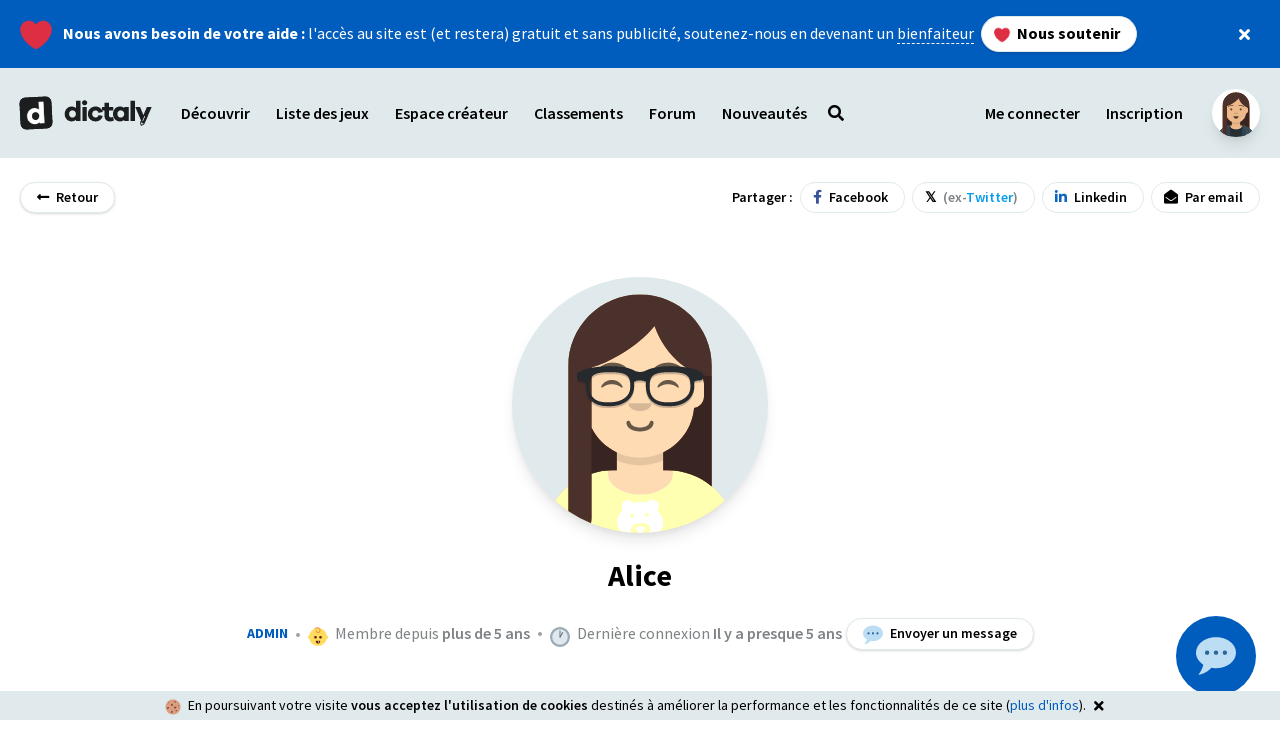

--- FILE ---
content_type: text/html; charset=utf-8
request_url: https://www.dictaly.com/users/alice
body_size: 14672
content:
<!DOCTYPE html>
<html lang="fr">
  <head>
    <meta name="csrf-param" content="authenticity_token" />
<meta name="csrf-token" content="DpbPZxF7ZF5LgIJgQF0NQAubrWSXAhrjk5N2YM3EN1GVeHDs66UL7wPVDHzA3gqSm7vDN1gDTnPC5dH8xfkVig==" />
    

    <meta charset="utf-8">
<meta http-equiv="X-UA-Compatible" content="IE=edge,chrome=1">
<meta name="viewport" content="user-scalable=no, initial-scale=1, maximum-scale=1, minimum-scale=1, width=device-width, height=device-height, target-densitydpi=device-dpi" />

<title>Alice - Dictaly</title>
<meta name="description" content="Alice est un joueur de Dictaly, membre depuis plus de 5 ans et ayant ayant réalisé 33 dictées en ligne">

  <meta name="robots" content="noindex, nofollow">

<link rel="shortcut icon" href="https://medias.dictaly.com/images/favicon.ico" type="image/x-icon">
<link rel="icon" href="https://medias.dictaly.com/images/favicon.png" type="image/png">
<link rel="icon" sizes="32x32" href="https://medias.dictaly.com/images/favicon-32.png" type="image/png">
<link rel="icon" sizes="64x64" href="https://medias.dictaly.com/images/favicon-64.png" type="image/png">
<link rel="icon" sizes="96x96" href="https://medias.dictaly.com/images/favicon-96.png" type="image/png">
<link rel="icon" sizes="196x196" href="https://medias.dictaly.com/images/favicon-196.png" type="image/png">
<link rel="apple-touch-icon" sizes="152x152" href="https://medias.dictaly.com/images/apple-touch-icon.png">
<link rel="apple-touch-icon" sizes="60x60" href="https://medias.dictaly.com/images/apple-touch-icon-60x60.png">
<link rel="apple-touch-icon" sizes="76x76" href="https://medias.dictaly.com/images/apple-touch-icon-76x76.png">
<link rel="apple-touch-icon" sizes="114x114" href="https://medias.dictaly.com/images/apple-touch-icon-114x114.png">
<link rel="apple-touch-icon" sizes="120x120" href="https://medias.dictaly.com/images/apple-touch-icon-120x120.png">
<link rel="apple-touch-icon" sizes="144x144" href="https://medias.dictaly.com/images/apple-touch-icon-144x144.png">
<meta name="msapplication-TileImage" content="https://medias.dictaly.com/images/favicon-144.png">
<meta name="msapplication-TileColor" content="#FFFFFF">

<link rel="dns-prefetch" href="https://medias.dictaly.com/">
<link rel="preconnect" href="https://medias.dictaly.com/">
<link rel="preconnect" href="https://medias.dictaly.com/" crossorigin>

<link rel="preconnect" href="https://fonts.googleapis.com">
<link rel="preconnect" href="https://fonts.gstatic.com" crossorigin>
<link href="https://fonts.googleapis.com/css2?family=Source+Sans+Pro:ital,wght@0,400;0,600;0,700;1,400&display=swap" rel="stylesheet">

<link rel="canonical" href="https://www.dictaly.com/users/alice">

<!-- Facebook Open Graph data -->
<meta property="og:title" content="Alice - Dictaly" />
<meta property="og:type" content="website" />
<meta property="og:url" content="https://www.dictaly.com/users/alice" />
<meta property="og:image" content="https://medias.dictaly.com/images/cover.png" />
<meta property="og:description" content="Alice est un joueur de Dictaly, membre depuis plus de 5 ans et ayant ayant réalisé 33 dictées en ligne" />
<meta property="og:site_name" content="Alice - Dictaly" />

<!-- Twitter Card data -->
<meta name="twitter:card" content="summary_large_image">
<meta name="twitter:site" content="@dictaly">
<meta name="twitter:title" content="Alice - Dictaly">
<meta name="twitter:description" content="Alice est un joueur de Dictaly, membre depuis plus de 5 ans et ayant ayant réalisé 33 dictées en ligne">
<meta name="twitter:creator" content="@dictaly">
<meta name="twitter:image:src" content="https://medias.dictaly.com/images/cover.png">

    <!-- Google Tag Manager -->
    <script>(function(w,d,s,l,i){w[l]=w[l]||[];w[l].push({'gtm.start':
    new Date().getTime(),event:'gtm.js'});var f=d.getElementsByTagName(s)[0],
    j=d.createElement(s),dl=l!='dataLayer'?'&l='+l:'';j.async=true;j.src=
    'https://www.googletagmanager.com/gtm.js?id='+i+dl;f.parentNode.insertBefore(j,f);
    })(window,document,'script','dataLayer','GTM-MPTKHFW');</script>
    <!-- End Google Tag Manager -->



    <link rel="stylesheet" media="all" href="/assets/common-42dda2757b89eeb4094652621606e2d01ef2bf6d5833a63b4365d0b7aa6ac648.css" data-turbolinks-track="reload" />
    <noscript>
      <link rel="stylesheet" media="all" href="/assets/common-42dda2757b89eeb4094652621606e2d01ef2bf6d5833a63b4365d0b7aa6ac648.css" data-turbolinks-track="reload" />
    </noscript>

    <script>
//<![CDATA[
window.gon={};gon.specialCharRegex="[\u0026/\\;#,+()§@£¥¦$€`=;~%.\":*?!\u003c\u003e{}«»]";gon.formatRegex="(?:\r\n|\r|\n)";gon.apostropheRegex="['’]";gon.compoundWordRegex="\\-";gon.newSentenceCharRegex="[.?!…]";gon.chunkDelimitatorRegex="\\|";gon.encodedChar={".":"@","?":"§","!":"\u003e","…":"\u003c"};gon.users={"id":56043828,"email":"guest_17699329066974@dictaly.com","name":"guest_17699329066974"};
//]]>
</script>

    <link rel="stylesheet" media="screen" href="/packs/css/common-4f10ad5e.css" data-turbolinks-track="reload" />
    <script src="/packs/js/common-3efbb6af969ac1c31cf3.js" data-turbolinks-track="reload" defer="defer"></script>
    <script src="/packs/js/public-e5de06f1dfa3bc16319e.js" data-turbolinks-track="reload" defer="defer"></script>

      <link rel="stylesheet" media="screen" href="/packs/css/user_stats-fd1b69fd.css" data-turbolinks-track="reload" />
  <script src="/packs/js/user_stats-9225e4cadfa54c3069f7.js" data-turbolinks-track="true" defer="defer"></script>


    <script src="https://cdn.jsdelivr.net/npm/twemoji@latest/dist/twemoji.min.js" defer crossorigin="anonymous"></script>
  </head>

  <body class="antialiased s-user s-show">
        <!-- Google Tag Manager (noscript) -->
    <noscript><iframe src="https://www.googletagmanager.com/ns.html?id=GTM-MPTKHFW"
    height="0" width="0" style="display:none;visibility:hidden"></iframe></noscript>
    <!-- End Google Tag Manager (noscript) -->

    
    <a class="py-4 bg-info text-white items-center js-launch flex relative z-40" target="_blank" href="https://www.dictaly.com/bienfaiteur">
      <div class="container mx-auto flex justify-between items-center">
        <div>
          <span class="w-8 mr-2 inline-block animate-heartbeat">❤️</span> <span class="font-bold">Nous avons besoin de votre aide :</span> l'accès au site est (et restera) gratuit et sans publicité, soutenez-nous en devenant un <span class="border-b border-dashed">bienfaiteur</span>
          





  <button type="button" class="btn inline-block rounded-full transition duration-100 ease-in-out hover:shadow-lg font-bold leading-none text-base ml-1 bg-white text-black shadow border border-grey-light text-sm px-4 py-2 font-semibold">
    
            <span class='w-4 inline-block mr-1 -ml-1 animate-heartbeat'>❤️</span> Nous soutenir

</button>        </div>
        <div class="w-8 h-8 flex items-center justify-center cursor-pointer js-launch-close relative pointer z-50">
          <i class="fas fa-times"></i>
        </div>
      </div>
</a>
    <div class="bg-grey-light z-30 relative " id="header">
  <header class="w-full py-2 md:py-4 top-0 stickable">
    <div class="container mx-auto">
      <div class="flex items-center">
        <a class="bg-black-dark w-8 h-8 mr-3 rounded-md overflow-hidden -rotate-3 transform flex-none" href="/">
  
  <picture style="" class="">
    <source type="image/webp" srcset="https://medias.dictaly.com/images/favicon-196.png">
    <img class="img-fluid img-center img-responsive max-h-full" data-original="https://medias.dictaly.com/images/favicon-196.png" alt="Pictogramme de Dictaly" src="https://medias.dictaly.com/images/favicon-196.png"/>
  </picture>

</a>
        <h3 class="flex-none -ml-5 md:-ml-4" style="height: 58px;">
          <a class="block p-4" href="/">
            
  <picture style="" class="">
    <img class="img-fluid img-center img-responsive " data-original="https://medias.dictaly.com/images/logo.svg" alt="Dictaly" src="https://medias.dictaly.com/images/logo.svg"/>
  </picture>

</a>        </h3>
          <input id="header-menu" class="js-header-menu-input hidden" type="checkbox">
<label for="header-menu" class="js-header-menu-label js-launch-close relative z-30 -mr-12 md:mr-0 mb-0">
  <div class="inline-block xl:hidden shadow py-3 px-4 mb-0 ml-1 text-lg leading-none font-semibold bg-white rounded-md relative z-30">
    <i class="fas fa-chevron-down mr-1 text-grey"></i> <span class="inline-block align-middle">Menu</span>
  </div>
</label>
<div class="bg-black bg-opacity-25 fixed z-20 left-0 right-0 top-0 bottom-0 p-4 xl:p-0 xl:relative xl:bg-opacity-0 js-header-menu-container">
  <ul class="block bg-black-mid text-white rounded-lg px-4 py-3 shadow-2xl xl:shadow-none xl:p-0 xl:rounded-none xl:bg-opacity-0 xl:text-black xl:flex js-header-menu-list text-lg xl:text-base overflow-auto xl:overflow-visible max-h-full">
    <li class="mx-px relative group flex hidden xl:flex xl:justify-start ">
    <div class="js-header-nav-item cursor-pointer px-2 md:px-2 lg:px-2 xl:px-3 py-3 md:py-3 block w-full xl:w-auto xl:inline-block font-semibold rounded-md transition duration-100 ease-in-out xl:hover:bg-white xl:hover:shadow-lg">
    Découvrir
  </div>

  
      <div class="absolute pt-2 hidden xl:group-hover:block" style="top: 100%;">
        <div class="h-4 w-4 bg-white border border-grey-light transform rotate-45 absolute mt-1 left-0 ml-6 top-0 z-0"></div>
        <ul class="bg-white rounded-lg shadow-xl border border-grey-light relative z-10 p-2 grid grid-cols-1 gap-2" style="width: 360px">
          <li>
            
  <div class="offer bg-white hover:bg-grey-light border border-grey-light hover:border-white text-black rounded-lg relative flex items-center justify-start p-4 group transition transform duration-100 hover:scale-110">
    <a class="absolute inset-0 z-10" href="/help"></a>
      <div class="w-8 mr-4 ">
        💯
      </div>
    <div class="flex-1">
      <a class="font-bold text-lg" href="/help">S&#39;entraîner</a>
      <p class="text-black opacity-75 leading-tight">C&#39;est gratuit et ça le restera !</p>
    </div>
  </div>

          </li>
          <li>
            
  <div class="offer bg-white border border-grey-light hover:border-info hover:bg-info text-info rounded-lg relative flex items-center justify-start p-4 group transition transform duration-100 hover:scale-110">
    <a class="absolute inset-0 z-10" href="https://www.dictaly.com/bienfaiteur"></a>
      <div class="w-8 mr-4 animate-heartbeat">
        ❤️
      </div>
    <div class="flex-1">
      <a class="font-bold text-lg" href="https://www.dictaly.com/bienfaiteur">Bienfaiteur</a>
      <p class="text-black opacity-75 leading-tight">Soutenez-nous en devenant un bienfaiteur</p>
    </div>
  </div>

          </li>
          <li>
            
  <div class="offer bg-white border border-grey-light hover:border-success hover:bg-success text-success rounded-lg relative flex items-center justify-start p-4 group transition transform duration-100 hover:scale-110">
    <a class="absolute inset-0 z-10" href="/studio"></a>
      <div class="w-8 mr-4 ">
        📝
      </div>
    <div class="flex-1">
      <a class="font-bold text-lg" href="/studio">Créateur</a>
      <p class="text-black opacity-75 leading-tight">Créez des dictées et jeux de mots</p>
    </div>
  </div>

          </li>
          <li>
            
  <div class="offer bg-white border border-grey-light hover:border-purple hover:bg-purple text-purple rounded-lg relative flex items-center justify-start p-4 group transition transform duration-100 hover:scale-110">
    <a class="absolute inset-0 z-10" href="https://www.dictaly.com/education"></a>
      <div class="w-8 mr-4 ">
        🎓
      </div>
    <div class="flex-1">
      <a class="font-bold text-lg" href="https://www.dictaly.com/education">Éducation</a>
      <p class="text-black opacity-75 leading-tight">Un outil pédagogique dédié à l&#39;enseignement</p>
    </div>
  </div>

          </li>
        </ul>
      </div>

</li>

    <li class="mx-1 xl:mx-0">
      <div class="block xl:hidden font-semibold relative group js-accordeon">
        <input id="menu-discover" class="js-accordeon-input hidden" type="checkbox">
        <label for="menu-discover" class="js-accordeon-label w-full mb-0 py-3 px-2 font-semibold flex justify-between">
          <span>Découvrir</span>
          <i class="fas fa-chevron-down"></i>
        </label>
        <div>
          <ul class="bg-black p-4 rounded-lg">
            <li>
              <a class="py-3 px-2 font-semibold flex items-center" href="/help">
                <span class='w-5 inline-block mr-4 -ml-1'>💯</span>
                <div class="leading-snug">
                  <span>S'entraîner<span>
                  <p class="text-white text-opacity-75 font-normal">C'est gratuit et ça le restera !</p>
                </div>
</a>            </li>
            <li>
              <a class="py-3 px-2 font-semibold flex items-center" href="https://www.dictaly.com/bienfaiteur">
                <span class='w-5 inline-block mr-4 -ml-1 animate-heartbeat'>❤️</span>
                <div class="leading-snug">
                  <span class="text-info">Bienfaiteur<span>
                  <p class="text-white text-opacity-75 font-normal">Soutenez-nous en devenant un bienfaiteur</p>
                </div>
</a>            </li>
            <li>
              <a class="py-3 px-2 font-semibold flex items-center" href="/studio">
                <span class='w-5 inline-block mr-4 -ml-1'>📝</span>
                <div class="leading-snug">
                  <span class="text-success">Créateur<span>
                  <p class="text-white text-opacity-75 font-normal">Créez des dictées et jeux de mots</p>
                </div>
</a>            </li>
            <li>
              <a class="py-3 px-2 font-semibold flex items-center" href="https://www.dictaly.com/education">
                <span class='w-5 inline-block mr-4 -ml-1'>🎓</span>
                <div class="leading-snug">
                  <span class="text-purple">Éducation<span>
                  <p class="text-white text-opacity-75 font-normal">Un outil pédagogique dédié à l'enseignement</p>
                </div>
</a>            </li>
          </ul>
        </div>
      </div>
    </li>

    <li class="mx-px relative group flex hidden xl:flex xl:justify-center ">
    <a class="js-header-nav-item px-2 md:px-2 lg:px-2 xl:px-3 py-3 md:py-3 block w-full xl:w-auto xl:inline-block font-semibold rounded-md transition duration-100 ease-in-out xl:hover:bg-white xl:hover:shadow-lg" href="/tous-les-jeux">
    Liste des jeux
</a>
  
      <div class="absolute pt-2 hidden xl:group-hover:block" style="top: 100%;">
        <div class="h-4 w-4 bg-white border border-grey-light transform rotate-45 absolute mt-1 left-0 right-0 mx-auto top-0 z-0"></div>
        <ul class="bg-white rounded-lg shadow-xl border border-grey-light relative z-10 p-2 grid grid-cols-1 gap-2 w-56">
          <li>
            <a class="block py-3 px-5 font-semibold transition duration-75 rounded-lg bg-white hover:bg-grey-light border border-grey-light hover:border-white transition transform duration-100 hover:scale-110" href="/tous-les-jeux">
              <span class='w-5 inline-block mr-1 -ml-1'>🎮</span> Tous les jeux
</a>          </li>
          <li>
            <a class="block py-3 px-5 font-semibold transition duration-75 rounded-lg bg-white hover:bg-grey-light border border-grey-light hover:border-white transition transform duration-100 hover:scale-110" href="/les-dictees">
              <span class='w-5 inline-block mr-1 -ml-1'>✍️</span> Dictées classiques
</a>          </li>
          <li>
            <a class="block py-3 px-5 font-semibold transition duration-75 rounded-lg bg-white hover:bg-grey-light border border-grey-light hover:border-white transition transform duration-100 hover:scale-110" href="/les-dictees-a-corriger">
              <span class='w-5 inline-block mr-1 -ml-1'>💯</span> Dictées à corriger
</a>          </li>
          <li>
            <a class="block py-3 px-5 font-semibold transition duration-75 rounded-lg bg-white hover:bg-grey-light border border-grey-light hover:border-white transition transform duration-100 hover:scale-110" href="/les-dictees-flash">
              <span class='w-5 inline-block mr-1 -ml-1'>⚡</span> Dictées flash
</a>          </li>
          <li>
            <a class="block py-3 px-5 font-semibold transition duration-75 rounded-lg bg-white hover:bg-grey-light border border-grey-light hover:border-white transition transform duration-100 hover:scale-110" rel="nofollow" href="https://www.dictaly.com/random/dictations/new">
              <span class='w-5 inline-block mr-1 -ml-1'>🎲</span> Dictée aléatoire
</a>          </li>
          <li>
            <a class="block py-3 px-5 font-semibold transition duration-75 rounded-lg bg-white hover:bg-grey-light border border-grey-light hover:border-white transition transform duration-100 hover:scale-110" href="/wordle">
              <span class='w-5 inline-block mr-1 -ml-1'>🔤</span> Le Mot
</a>          </li>
          <li>
            <a class="block py-3 px-5 font-semibold transition duration-75 rounded-lg bg-white hover:bg-grey-light border border-grey-light hover:border-white transition transform duration-100 hover:scale-110" href="/semantiques">
              <span class='w-5 inline-block mr-1 -ml-1'>🌿</span> Cémantix
</a>          </li>
          <li>
            <a class="block py-3 px-5 font-semibold transition duration-75 rounded-lg bg-white hover:bg-grey-light border border-grey-light hover:border-white transition transform duration-100 hover:scale-110" href="/mots-croises">
              <span class='w-5 inline-block mr-1 -ml-1'>📓</span> Mots croisés
</a>          </li>
        </ul>
      </div>

</li>

    <li class="mx-1 xl:mx-0">
      <div class="block xl:hidden font-semibold relative group js-accordeon">
        <input id="menu-games" class="js-accordeon-input hidden" type="checkbox">
        <label for="menu-games" class="js-accordeon-label w-full mb-0 py-3 px-2 font-semibold flex justify-between">
          <span>Liste des jeux</span>
          <i class="fas fa-chevron-down"></i>
        </label>
        <div>
          <ul class="bg-black p-4 rounded-lg">
            <li class="mx-1">
              <a class="block py-3 px-2 font-semibold" href="/tous-les-jeux">
                <span class='w-4 inline-block mr-1 -ml-1'>🎮</span> Tous les jeux
</a>            </li>
            <li class="mx-1">
              <a class="block py-3 px-2 font-semibold" href="/les-dictees">
                <span class='w-4 inline-block mr-1 -ml-1'>✍️</span> Dictées classiques
</a>            </li>
            <li class="mx-1">
              <a class="block py-3 px-2 font-semibold" href="/les-dictees-a-corriger">
                <span class='w-4 inline-block mr-1 -ml-1'>💯</span> Dictées à corriger
</a>            </li>
            <li class="mx-1">
              <a class="block py-3 px-2 font-semibold" href="/les-dictees-flash">
                <span class='w-4 inline-block mr-1 -ml-1'>⚡</span> Dictées flash
</a>            </li>
            <li class="mx-1">
              <a class="block py-3 px-2 font-semibold" rel="nofollow" href="https://www.dictaly.com/random/dictations/new">
                <span class='w-4 inline-block mr-1 -ml-1'>🎲</span> Dictée aléatoire
</a>            </li>
            <li class="mx-1">
              <a class="block py-3 px-2 font-semibold" href="/wordle">
                <span class='w-4 inline-block mr-1 -ml-1'>🔤</span> Le Mot
</a>            </li>
            <li class="mx-1">
              <a class="block py-3 px-2 font-semibold" href="/semantiques">
                <span class='w-4 inline-block mr-1 -ml-1'>🌿</span> Cémantix
</a>            </li>
            <li class="mx-1">
              <a class="block py-3 px-2 font-semibold" href="/mots-croises">
                <span class='w-4 inline-block mr-1 -ml-1'>📓</span> Mots croisés
</a>            </li>
          </ul>
        </div>
      </div>
    </li>

    <li class="mx-px relative group flex inline-block xl:hidden xl:justify-center ">
    <a class="js-header-nav-item px-2 md:px-2 lg:px-2 xl:px-3 py-3 md:py-3 block w-full xl:w-auto xl:inline-block font-semibold rounded-md transition duration-100 ease-in-out xl:hover:bg-white xl:hover:shadow-lg" href="/categories">
    Catégories
</a>
  
</li>

    <li class="mx-px relative group flex  xl:justify-center ">
    <a class="js-header-nav-item px-2 md:px-2 lg:px-2 xl:px-3 py-3 md:py-3 block w-full xl:w-auto xl:inline-block font-semibold rounded-md transition duration-100 ease-in-out xl:hover:bg-white xl:hover:shadow-lg" href="/studio">
    Espace créateur
</a>
  
</li>

    <li class="mx-px relative group flex  xl:justify-center ">
    <a class="js-header-nav-item px-2 md:px-2 lg:px-2 xl:px-3 py-3 md:py-3 block w-full xl:w-auto xl:inline-block font-semibold rounded-md transition duration-100 ease-in-out xl:hover:bg-white xl:hover:shadow-lg" href="/top">
    Classements
</a>
  
</li>

    <li class="mx-px relative group flex  xl:justify-center ">
    <a class="js-header-nav-item px-2 md:px-2 lg:px-2 xl:px-3 py-3 md:py-3 block w-full xl:w-auto xl:inline-block font-semibold rounded-md transition duration-100 ease-in-out xl:hover:bg-white xl:hover:shadow-lg" href="/forum">
    Forum
</a>
  
</li>

    <li class="mx-px -mr-1">
      <button class="px-2 md:px-2 lg:px-2 xl:px-3 py-3 md:py-3 flex items-center rounded-md transition duration-100 ease-in-out md:hover:bg-white md:hover:shadow-lg js-post-embed-open js-header-nav-item group">
  <span class="font-semibold">
    Nouveautés
  </span>
  <div
  id="render_async_9c2e7922791769932906"
  class=""
>
  
</div>


</button>

    </li>
    <li class="mx-px relative group flex  xl:justify-center js-tooltip">
    <a class="js-header-nav-item px-2 md:px-2 lg:px-2 xl:px-3 py-3 md:py-3 block w-full xl:w-auto xl:inline-block font-semibold rounded-md transition duration-100 ease-in-out xl:hover:bg-white xl:hover:shadow-lg" href="/recherche">
    <span class='xl:hidden mr-1'>Recherche</span> <i class='fas fa-search'></i>
</a>
  <div class="js-tooltip-element">
    Recherche
  </div>
  
</li>


    <li class="mx-1 xl:mx-0">
      <div class="block xl:hidden font-semibold relative group js-accordeon">
        <input id="menu-profile" class="js-accordeon-input hidden" type="checkbox">
        <label for="menu-profile" class="js-accordeon-label w-full mb-0 py-3 px-2 font-semibold flex justify-between">
          <span>Profil</span>
          <i class="fas fa-chevron-down"></i>
        </label>
        <div>
          <ul class="bg-black p-4 rounded-lg">
            <li class="mx-1"><a class="block py-3 px-2 font-semibold" href="/user/profile">Mon profil</a></li>
            <li class="mx-1"><a class="block py-3 px-2 font-semibold" href="/user/dictations">Mes dictées</a></li>
            <li class="mx-1">
              <a class="block py-3 px-2 font-semibold flex items-center" href="/conversations">
                Messagerie
                <div
  id="render_async_945792b7701769932906"
  class=""
>
  
</div>


</a>            </li>
            <li class="mx-1"><a class="block py-3 px-2 font-semibold" href="/user/customize">Mon avatar ✨</a></li>
          </ul>
        </div>
      </div>
    </li>
      <li class="mx-1"><a class="block xl:hidden py-3 px-5 font-semibold transition duration-75 bg-white text-black rounded-lg mt-4" data-remote="true" href="/login">Me connecter</a></li>
      <li class="mx-1"><a class="block xl:hidden py-3 px-5 bg-primary text-white font-semibold transition duration-75 hover:font-bold rounded-lg mt-4 mb-3" data-remote="true" href="/register">Inscription</a></li>
  </ul>
</div>

        <div class="hidden sm:flex items-center ml-auto">
          <div class="flex items-center  relative">
  <ul class="hidden md:flex mr-3 lg:mr-4 items-center">
      <li class="mx-px relative group flex  xl:justify-center ">
    <a class="js-header-nav-item px-2 md:px-2 lg:px-2 xl:px-3 py-3 md:py-3 block w-full xl:w-auto xl:inline-block font-semibold rounded-md transition duration-100 ease-in-out xl:hover:bg-white xl:hover:shadow-lg" data-remote="true" href="/login">
    Me connecter
</a>
  
</li>

      <li class="mx-px relative group flex  xl:justify-center ">
    <a class="js-header-nav-item px-2 md:px-2 lg:px-2 xl:px-3 py-3 md:py-3 block w-full xl:w-auto xl:inline-block font-semibold rounded-md transition duration-100 ease-in-out xl:hover:bg-white xl:hover:shadow-lg" data-remote="true" href="/register">
    Inscription
</a>
  
</li>

  </ul>
  <div class="group">
    <div class="js-header-avatar h-12 w-12 rounded-full bg-white overflow-hidden shadow-lg transition duration-100">
      <a href="/user/customize">
        <div data-react-class="Avatar" data-react-props="{&quot;skinColor&quot;:&quot;Light&quot;,&quot;topType&quot;:&quot;LongHairStraight&quot;,&quot;accessoriesType&quot;:&quot;Blank&quot;,&quot;hatColor&quot;:&quot;Red&quot;,&quot;hairColor&quot;:&quot;BrownDark&quot;,&quot;facialHairType&quot;:&quot;Blank&quot;,&quot;facialHairColor&quot;:&quot;BrownDark&quot;,&quot;clotheType&quot;:&quot;BlazerShirt&quot;,&quot;clotheColor&quot;:&quot;Gray02&quot;,&quot;graphicType&quot;:&quot;Skull&quot;,&quot;eyeType&quot;:&quot;Default&quot;,&quot;eyebrowType&quot;:&quot;Default&quot;,&quot;mouthType&quot;:&quot;Default&quot;}" data-react-cache-id="Avatar-0"></div>
</a>    </div>
    <div class="absolute right-0 pt-2 hidden md:group-hover:block" style="top: 100%;">
      <div class="h-4 w-4 bg-white border border-grey-light transform rotate-45 absolute mt-1 mr-4 top-0 right-0 z-0"></div>
      <ul class="bg-white rounded-lg shadow-xl border border-grey-light relative z-10 w-56">
        <li>
          <a class="block py-3 px-5 font-semibold transition duration-75 hover:bg-opacity-50 hover:bg-grey-light rounded-t-lg" href="/user/profile">
            Mon profil
            <span class="text-sm text-grey text-right whitespace-no-wrap">
              


            </span>
</a>        </li>
        <li><a class="block py-3 px-5 font-semibold transition duration-75 hover:bg-opacity-50 hover:bg-grey-light" href="/user/dictations">Mes dictées</a></li>
        <li>
          <a class="block py-3 px-5 font-semibold transition duration-75 hover:bg-opacity-50 hover:bg-grey-light flex items-center" href="/conversations">
            Messagerie
            <div
  id="render_async_88237f144e1769932906"
  class=""
>
  
</div>


</a>        </li>
        <li><a class="block py-3 px-5 font-semibold transition duration-75 hover:bg-opacity-50 hover:bg-grey-light" href="/user/notifications">Notifications</a></li>
        <li><a class="block py-3 px-5 font-semibold transition duration-75 hover:bg-opacity-50 hover:bg-grey-light" href="/user/customize">Mon avatar ✨</a></li>
        <li>
          <a class="block py-3 px-5 font-semibold transition duration-75 bg-success bg-opacity-0 hover:bg-opacity-10" href="/studio">
            Espace <span class="text-success">créateur</span> 📝
</a>        </li>
          <li><a class="block py-3 px-5 font-semibold transition duration-75 hover:bg-opacity-50 hover:bg-grey-light" data-remote="true" href="/login">Me connecter</a></li>
          <li><a class="block py-3 px-5 bg-primary text-white font-semibold transition duration-75 hover:font-bold rounded-b-lg" data-remote="true" href="/register">Inscription</a></li>
      </ul>
    </div>
  </div>
</div>

        </div>
      </div>
    </div>
  </header>
</div>

    <div id="flash-container">
  <div data-react-class="FlashManager" data-react-props="{&quot;flash&quot;:[]}" data-react-cache-id="FlashManager-0"></div>
</div>

    <div class="fixed inset-0 z-50 js-modal hidden">
  <div class="bg-black bg-opacity-25 absolute inset-0 flex items-center js-modal-close" data-prev-state-url="">
    <div class="w-full js-modal-container">
      
    </div>
  </div>
</div>

    <div class="hidden inset-0 z-40 js-post-embed" id="post-embed">
  <div class="bg-black bg-opacity-25 absolute inset-0 flex items-center js-post-embed-close">
  </div>
  <div class="bg-white absolute top-0 right-0 bottom-0 w-full max-w-md shadow-2xl transition duration-150 transform translate-x-full js-post-embed-widget">
    <div
  id="render_async_8ae9f78e9f1769932906"
  class=""
>
  
      <div class="bg-info h-16 absolute top-0 left-0 right-0 z-20">
  <div class="h-full flex">
    <div class="flex items-center js-post-embed-close px-6 text-lg text-white cursor-pointer">
      <i class="fas fa-times"></i>
    </div>
    <div class="flex items-center">
      <div class="flex items-center justify-center font-semibold text-white text-xl group">
        <span class="font-semibold">Nouveautés</span>
        <span class="w-6 inline-block ml-2 transition duration-100 transform group-hover:scale-125">📣</span>
        
      </div>
    </div>
  </div>
</div>

      <div class="bg-grey-light pt-16 absolute inset-0 z-10">
        <div class="flex items-center justify-center h-full w-full">
          <i class="fas fa-spinner-third fa-spin text-black text-4xl"></i>
        </div>
      </div>

</div>

  </div>
</div>

    
<div class="container mx-auto mt-6">
  <span class="mr-2">
  





  <a class="btn inline-block rounded-full transition duration-100 ease-in-out hover:shadow-lg bg-white text-black shadow border border-grey-light text-sm px-4 py-1 font-semibold" href="/">
    
    <i class="fas fa-long-arrow-alt-left mr-1"></i> Retour

</a></span>

  
  <div class="float-right">
      <div class="inline-block md:hidden">
    
<input id="share-c00f536a-f68c-425b-be60-d189dc58173d" class="js-share-input hidden" type="checkbox">
<label for="share-c00f536a-f68c-425b-be60-d189dc58173d" class="js-share-label relative z-20 mb-0 w-full cursor-pointer">
    





  <button type="button" class="btn inline-block rounded-full transition duration-100 ease-in-out hover:shadow-lg relative z-30 pointer-events-none bg-white text-black shadow border border-grey-light text-sm px-4 py-1 font-semibold">
    
      <i class="fas fa-share -ml-1 mr-1"></i> Partager

</button></label>
<div class="bg-black bg-opacity-25 fixed z-50 left-0 right-0 top-0 bottom-0 p-4 js-share-container">
  <div class="flex items-center h-full">
    <div class="relative mx-auto bg-white max-w-full md:max-w-screen-sm text-black rounded-2xl px-4 py-5 shadow-2xl js-share-list xl:text-base overflow-auto">
      <p class="pb-4 text-center font-semibold text-lg">Partager :</p>
      <div class="absolute top-0 right-0 w-16 h-16 flex items-center justify-center cursor-pointer js-share-close">
        <i class="fas fa-times"></i>
      </div>
      





  <a class="btn inline-block rounded-full transition duration-100 ease-in-out hover:shadow-lg mb-2 text-lg bg-facebook text-white px-4 py-3 font-semibold w-full text-center" target="_blank" rel="nofollow" href="https://www.facebook.com/sharer.php?s=100&amp;u=https://www.dictaly.com/users/alice">
    
        <i class="fab fa-facebook-f -ml-1 mr-1"></i> Facebook

</a>      





  <a class="btn inline-block rounded-full transition duration-100 ease-in-out hover:shadow-lg mb-2 text-lg bg-twitter text-white px-4 py-3 font-semibold w-full text-center" target="_blank" rel="nofollow" href="https://twitter.com/intent/tweet?url=https://www.dictaly.com/users/alice&amp;via=dictaly">
    
        <span class="text-twitter -ml-1 mr-1">𝕏</span> <span class="text-grey">(ex-<span style="color: #079ded">Twitter</span>)</span>

</a>      





  <a class="btn inline-block rounded-full transition duration-100 ease-in-out hover:shadow-lg mb-2 text-lg bg-linkedin text-white px-4 py-3 font-semibold w-full text-center" target="_blank" rel="nofollow" href="https://www.linkedin.com/sharing/share-offsite/?url=https://www.dictaly.com/users/alice">
    
        <i class="fab fa-linkedin-in -ml-1 mr-1"></i> Linkedin

</a>      





  <a class="btn inline-block rounded-full transition duration-100 ease-in-out hover:shadow-lg mb-2 text-lg bg-google text-white px-4 py-3 font-semibold w-full text-center" target="_blank" rel="nofollow" href="mailto:?body=https://www.dictaly.com/users/alice">
    
        <i class="fas fa-envelope-open -ml-1 mr-1"></i> Par email

</a>      





  <button type="button" class="btn inline-block rounded-full transition duration-100 ease-in-out hover:shadow-lg text-lg relative bg-white text-black shadow border border-grey-light px-4 py-3 font-semibold w-full text-center">
    
        <div data-react-class="CopyText" data-react-props="{&quot;text&quot;:&quot;\u003ci class=&#39;fas fa-link -ml-1 mr-1&#39;\u003e\u003c/i\u003e Copier le lien&quot;,&quot;value&quot;:&quot;https://www.dictaly.com/users/alice&quot;,&quot;class&quot;:&quot;js-copy-to-clipboard absolute py-3 inset-0 flex items-center justify-center&quot;}" data-react-cache-id="CopyText-0"></div> 

</button>    </div>
  </div>
</div>

  </div>

  <div class="hidden md:inline-block">
    <span class="font-semibold text-sm">Partager :</span>
    





  <a class="btn inline-block rounded-full transition duration-100 ease-in-out hover:shadow-lg ml-1 bg-white text-black border border-grey-light text-white text-sm px-4 py-1 font-semibold" target="_blank" rel="nofollow" href="https://www.facebook.com/sharer.php?s=100&amp;u=https://www.dictaly.com/users/alice">
    
      <i class="text-facebook fab fa-facebook-f -mx-1"></i> <span class="hidden xl:inline-block ml-2">Facebook</span>

</a>    





  <a class="btn inline-block rounded-full transition duration-100 ease-in-out hover:shadow-lg ml-1 bg-white text-black border border-grey-light text-white text-sm px-4 py-1 font-semibold" target="_blank" rel="nofollow" href="https://twitter.com/intent/tweet?url=https://www.dictaly.com/users/alice&amp;via=dictaly">
    
      <span class="text-twitter -mx-1">𝕏</span> <span class="text-grey ml-2 hidden xl:inline-block">(ex-<span style="color: #079ded">Twitter</span>)</span>

</a>    





  <a class="btn inline-block rounded-full transition duration-100 ease-in-out hover:shadow-lg ml-1 bg-white text-black border border-grey-light text-white text-sm px-4 py-1 font-semibold" target="_blank" rel="nofollow" href="https://www.linkedin.com/sharing/share-offsite/?url=https://www.dictaly.com/users/alice">
    
      <i class="text-linkedin fab fa-linkedin-in -mx-1"></i> <span class="hidden xl:inline-block ml-2">Linkedin</span>

</a>    





  <a class="btn inline-block rounded-full transition duration-100 ease-in-out hover:shadow-lg ml-1 bg-white text-black border border-grey-light text-white text-sm px-4 py-1 font-semibold" target="_blank" rel="nofollow" href="mailto:?body=https://www.dictaly.com/users/alice">
    
      <i class="text-black fas fa-envelope-open -mx-1"></i> <span class="hidden xl:inline-block ml-2">Par email</span>

</a>  </div>

  </div>
</div>

<div class="container mx-auto text-center pt-16 leading-tight max-w-screen-lg">
  <div class="h-40 w-40 md:h-64 md:w-64 mx-auto overflow-hidden transition duration-300 fixed bottom-0 left-0 z-30 js-avatar-head-fixed transform translate-y-full">
    <div data-react-class="Avatar" data-react-props="{&quot;skinColor&quot;:&quot;Pale&quot;,&quot;topType&quot;:&quot;LongHairStraight&quot;,&quot;accessoriesType&quot;:&quot;Prescription02&quot;,&quot;hatColor&quot;:&quot;Red&quot;,&quot;hairColor&quot;:&quot;BrownDark&quot;,&quot;facialHairType&quot;:&quot;Blank&quot;,&quot;facialHairColor&quot;:&quot;BrownDark&quot;,&quot;clotheType&quot;:&quot;GraphicShirt&quot;,&quot;clotheColor&quot;:&quot;PastelYellow&quot;,&quot;graphicType&quot;:&quot;Bear&quot;,&quot;eyeType&quot;:&quot;Happy&quot;,&quot;eyebrowType&quot;:&quot;DefaultNatural&quot;,&quot;mouthType&quot;:&quot;Twinkle&quot;}" data-react-cache-id="Avatar-0"></div>
  </div>
  <div class="h-64 w-64 mx-auto rounded-full bg-grey-light overflow-hidden shadow-lg transition duration-100 relative group js-avatar-head">
    <div data-react-class="Avatar" data-react-props="{&quot;skinColor&quot;:&quot;Pale&quot;,&quot;topType&quot;:&quot;LongHairStraight&quot;,&quot;accessoriesType&quot;:&quot;Prescription02&quot;,&quot;hatColor&quot;:&quot;Red&quot;,&quot;hairColor&quot;:&quot;BrownDark&quot;,&quot;facialHairType&quot;:&quot;Blank&quot;,&quot;facialHairColor&quot;:&quot;BrownDark&quot;,&quot;clotheType&quot;:&quot;GraphicShirt&quot;,&quot;clotheColor&quot;:&quot;PastelYellow&quot;,&quot;graphicType&quot;:&quot;Bear&quot;,&quot;eyeType&quot;:&quot;Happy&quot;,&quot;eyebrowType&quot;:&quot;DefaultNatural&quot;,&quot;mouthType&quot;:&quot;Twinkle&quot;}" data-react-cache-id="Avatar-0"></div>
  </div>
  <h1 class="text-3xl font-bold mt-6">Alice</h1>
    <span class="font-normal text-grey text-xl">
  <div class="flex items-center justify-center my-6 leading-normal">
      <span class="text-sm">
    
<span class="text-info inline-block js-tooltip"><span class="font-bold uppercase ">admin</span><span class="js-tooltip-element">Ce membre est un administrateur du site</span></span><span class="h-1 w-1 rounded-full bg-grey opacity-75 inline-block align-middle mx-2"></span>


  </span>
  <p class="text-base text-grey inline-block align-middle">
    <span class="w-5 mr-1 inline-block align-middle">👶</span>
      Membre depuis
      <span class="font-semibold">plus de 5 ans</span>
  </p>
    <span class="h-1 w-1 rounded-full bg-grey opacity-75 inline-block align-middle mx-2"></span>

    <p class="text-base text-grey inline-block align-middle">
      <span class="w-5 mr-1 inline-block align-middle">🕐</span>
      Dernière connexion
      <span class="font-semibold">
          Il y a presque 5 ans
      </span>
    </p>


      





  <a class="btn inline-block rounded-full transition duration-100 ease-in-out hover:shadow-lg ml-1 bg-white text-black shadow border border-grey-light text-sm px-4 py-1 font-semibold" rel="nofollow" href="https://www.dictaly.com/conversations/new?recipient_id=2">
    
        <span class="inline-block w-5 mr-1">💬</span> Envoyer un message

</a>  </div>
</span>
</div>

  <div class="py-10">
    <div class="container mx-auto max-w-screen-lg">
  <ul class="grid grid-cols-2 sm:grid-cols-3 md:grid-cols-5 gap-4">
    <li class="py-2 text-center">
      <div class="w-8 md:w-10 mx-auto mb-4">👑</div>
      <p class="text-grey">Nombre de dictées</p>
      <p class="text-base md:text-xl font-semibold">33</p>
    </li>
    <li class="py-2 text-center">
      <div class="w-8 md:w-10 mx-auto mb-4">🏆</div>
      <p class="text-grey">Nombre de <a class="border-b border-dashed border-grey-mid" target="_blank" href="https://dictaly.notion.site/Qu-est-ce-qu-un-troph-e-83e78f2255274dd687abbf5b73d1bcf1">trophées</a></p>
      <p class="text-base md:text-xl font-semibold">6</p>
    </li>
    <li class="py-2 text-center">
      <div class="w-8 md:w-10 mx-auto mb-4">⚡</div>
      <p class="text-grey"><a class="border-b border-dashed border-grey-mid" target="_blank" href="https://dictaly.notion.site/Qu-est-ce-qu-une-s-rie-59c6ef2ba40645fbbb4a71862f6e74cc">Série</a> en cours</p>
      <p class="text-base md:text-xl font-semibold">0 jour</p>
    </li>
    <li class="py-2 text-center">
      <div class="w-8 md:w-10 mx-auto mb-4">✍️</div>
      <p class="text-grey">Nombre de mots écrits</p>
      <p class="text-base md:text-xl font-semibold">4338</p>
    </li>
    <li class="py-2 text-center">
      <div class="w-8 md:w-10 mx-auto mb-4">🙈</div>
      <p class="text-grey">Nombre de fautes</p>
      <p class="text-base md:text-xl font-semibold">80</p>
    </li>
  </ul>
</div>

    <div class="container mx-auto mt-16">
  <h5 class="text-xl sm:text-2xl font-bold mt-10 mb-4 flex items-center md:h-12" id="dictees-du-jour">
  <span class='w-6 inline-block mr-2'>📅</span> Dictées du jour
  
</h5>

  <div data-react-class="DictationHeatMap" data-react-props="{&quot;data&quot;:[],&quot;user_id&quot;:2}" data-react-cache-id="DictationHeatMap-0" class="pl-8 -ml-6 -mt-8"></div>
  <p class="mt-6 text-grey text-sm">
    <span class="w-4 inline-block align-middle mr-1 -mt-1">ℹ️</span>
    Nous ne prenons en compte que les dictées réalisées dans le temps imparti pour la dictée du jour (de minuit à 23h59).
  </p>
</div>

    
<div class="container mx-auto mt-16">
  <h5 class="text-xl sm:text-2xl font-bold mt-10 mb-4 flex items-center md:h-12" id="performance">
  <span class='w-6 inline-block mr-2'>📊</span> Performance
  
</h5>

  <div data-react-class="DictationPerformance" data-react-props="{&quot;endpoint&quot;:&quot;/users/alice/stats&quot;,&quot;user_id&quot;:2}" data-react-cache-id="DictationPerformance-0"></div>
  <p class="mt-6 text-grey text-sm">
    <span class="w-4 inline-block align-middle mr-1 -mt-1">ℹ️</span>
    Nous ne prenons en compte que les dictées réalisées dans le temps imparti pour la dictée du jour (de minuit à 23h59).
  </p>
</div>

  </div>

  <div class="container mx-auto">
    <div class="mx-auto mb-20">
      <h5 class="text-xl sm:text-2xl font-bold mt-10 mb-4 flex items-center md:h-12" id="historique-des-dictees">
  <span class='w-6 inline-block mr-2'>🕐</span> Historique des dictées
    <span class="hidden sm:inline-block ml-3 font-normal italic text-lg text-grey mt-1">36 dictées</span>
  
</h5>

      <div
  id="render_async_0c58ebbc621769932906"
  class=""
>
  
</div>


    </div>
  </div>

    <div class="bg-black-mid mt-12" id="subfooter" data-turbolinks-permanent>
  <div class="container mx-auto">
    <div>
      <div class="pt-8 md:pt-16">
        <h6 class="text-xl font-bold text-white mb-8"><span class="inline-block mr-2">🚀</span> Pour aller plus loin</h6>
        <div class="grid grid-cols-1 md:grid-cols-2 lg:grid-cols-3 xl:grid-cols-4 gap-6">
          
  <div class="offer bg-info-mid hover:bg-info rounded-lg relative flex flex-col items-center justify-center text-center py-8 transition transform duration-100 hover:-translate-y-1 group">
    <a class="absolute inset-0 z-10" href="https://www.dictaly.com/bienfaiteur"></a>
    <div class="absolute right-0 top-0 p-3">
      <i class="fas fa-info-circle text-black text-xl text-opacity-25 group-hover:text-white group-hover:text-opacity-100"></i>
    </div>
      <div class="mx-auto w-12 mb-3 animate-heartbeat">
        ❤️
      </div>
    <div>
      <a class="font-bold text-xl text-white px-4 pt-2" href="https://www.dictaly.com/bienfaiteur">Bienfaiteur</a>
      <p class="text-lg text-white opacity-75 px-4">Soutenez-nous en devenant<br /> un bienfaiteur</p>
    </div>
  </div>

          
  <div class="offer bg-success-mid hover:bg-success rounded-lg relative flex flex-col items-center justify-center text-center py-8 transition transform duration-100 hover:-translate-y-1 group">
    <a class="absolute inset-0 z-10" href="/studio"></a>
    <div class="absolute right-0 top-0 p-3">
      <i class="fas fa-info-circle text-black text-xl text-opacity-25 group-hover:text-white group-hover:text-opacity-100"></i>
    </div>
      <div class="mx-auto w-12 mb-3 transform origin-center duration-150 group-hover:scale-125">
        📝
      </div>
    <div>
      <a class="font-bold text-xl text-white px-4 pt-2" href="/studio">Créateur</a>
      <p class="text-lg text-white opacity-75 px-4">Créez des dictées et jeux de mots</p>
    </div>
  </div>

          
  <div class="offer bg-purple-mid hover:bg-purple rounded-lg relative flex flex-col items-center justify-center text-center py-8 transition transform duration-100 hover:-translate-y-1 group">
    <a class="absolute inset-0 z-10" href="https://www.dictaly.com/education"></a>
    <div class="absolute right-0 top-0 p-3">
      <i class="fas fa-info-circle text-black text-xl text-opacity-25 group-hover:text-white group-hover:text-opacity-100"></i>
    </div>
      <div class="mx-auto w-12 mb-3 transform origin-center duration-150 group-hover:scale-125">
        🎓
      </div>
    <div>
      <a class="font-bold text-xl text-white px-4 pt-2" href="https://www.dictaly.com/education">Éducation</a>
      <p class="text-lg text-white opacity-75 px-4">Un outil pédagogique <br />dédié à l'enseignement</p>
    </div>
  </div>

        </div>
      </div>
      <div class="border-t border-white opacity-25 mt-8 md:mt-16 border-opacity-50"></div>
        <div class="pt-6 pb-4 md:pt-16 md:pb-16">
            <a class="bg-black text-white bg-opacity-25 py-1 px-2 text-sm font-semibold rounded-md inline-block align-middle mb-2 mr-1 transation duration-75 hover:bg-opacity-100 hover:bg-white hover:text-black" href="/categories/litterature">
                <span class="inline-block align-middle h-4 mr-1">
                  
  <picture style="" class="">
    <img class="img-fluid img-center img-responsive h-full" data-original="https://medias.dictaly.com/images/icons/feather2.svg" alt="Littérature" src="https://medias.dictaly.com/images/icons/feather2.svg"/>
  </picture>

                </span>
              <span class="inline-block align-middle">
                Littérature
              </span>
</a>            <a class="bg-black text-white bg-opacity-25 py-1 px-2 text-sm font-semibold rounded-md inline-block align-middle mb-2 mr-1 transation duration-75 hover:bg-opacity-100 hover:bg-white hover:text-black" href="/categories/actualite">
                <span class="inline-block align-middle h-4 mr-1">
                  
  <picture style="" class="">
    <img class="img-fluid img-center img-responsive h-full" data-original="https://medias.dictaly.com/images/icons/newsletter.svg" alt="Actualité" src="https://medias.dictaly.com/images/icons/newsletter.svg"/>
  </picture>

                </span>
              <span class="inline-block align-middle">
                Actualité
              </span>
</a>            <a class="bg-black text-white bg-opacity-25 py-1 px-2 text-sm font-semibold rounded-md inline-block align-middle mb-2 mr-1 transation duration-75 hover:bg-opacity-100 hover:bg-white hover:text-black" href="/categories/dessin-anime">
                <span class="inline-block align-middle h-4 mr-1">
                  
  <picture style="" class="">
    <img class="img-fluid img-center img-responsive h-full" data-original="https://medias.dictaly.com/images/icons/leonardo.svg" alt="Dessin animé" src="https://medias.dictaly.com/images/icons/leonardo.svg"/>
  </picture>

                </span>
              <span class="inline-block align-middle">
                Dessin animé
              </span>
</a>            <a class="bg-black text-white bg-opacity-25 py-1 px-2 text-sm font-semibold rounded-md inline-block align-middle mb-2 mr-1 transation duration-75 hover:bg-opacity-100 hover:bg-white hover:text-black" href="/categories/scolaire">
                <span class="inline-block align-middle h-4 mr-1">
                  
  <picture style="" class="">
    <img class="img-fluid img-center img-responsive h-full" data-original="https://medias.dictaly.com/images/icons/graduatehat.svg" alt="Scolaire" src="https://medias.dictaly.com/images/icons/graduatehat.svg"/>
  </picture>

                </span>
              <span class="inline-block align-middle">
                Scolaire
              </span>
</a>            <a class="bg-black text-white bg-opacity-25 py-1 px-2 text-sm font-semibold rounded-md inline-block align-middle mb-2 mr-1 transation duration-75 hover:bg-opacity-100 hover:bg-white hover:text-black" href="/categories/jeux-video">
                <span class="inline-block align-middle h-4 mr-1">
                  
  <picture style="" class="">
    <img class="img-fluid img-center img-responsive h-full" data-original="https://medias.dictaly.com/images/icons/gamecontroller.svg" alt="Jeux vidéo" src="https://medias.dictaly.com/images/icons/gamecontroller.svg"/>
  </picture>

                </span>
              <span class="inline-block align-middle">
                Jeux vidéo
              </span>
</a>            <a class="bg-black text-white bg-opacity-25 py-1 px-2 text-sm font-semibold rounded-md inline-block align-middle mb-2 mr-1 transation duration-75 hover:bg-opacity-100 hover:bg-white hover:text-black" href="/categories/science">
                <span class="inline-block align-middle h-4 mr-1">
                  
  <picture style="" class="">
    <img class="img-fluid img-center img-responsive h-full" data-original="https://medias.dictaly.com/images/icons/saturnplanets.svg" alt="Science" src="https://medias.dictaly.com/images/icons/saturnplanets.svg"/>
  </picture>

                </span>
              <span class="inline-block align-middle">
                Science
              </span>
</a>            <a class="bg-black text-white bg-opacity-25 py-1 px-2 text-sm font-semibold rounded-md inline-block align-middle mb-2 mr-1 transation duration-75 hover:bg-opacity-100 hover:bg-white hover:text-black" href="/categories/nourriture">
                <span class="inline-block align-middle h-4 mr-1">
                  
  <picture style="" class="">
    <img class="img-fluid img-center img-responsive h-full" data-original="https://medias.dictaly.com/images/icons/burger-food-grocery-kitchen-restaurant-drink.svg" alt="Nourriture" src="https://medias.dictaly.com/images/icons/burger-food-grocery-kitchen-restaurant-drink.svg"/>
  </picture>

                </span>
              <span class="inline-block align-middle">
                Nourriture
              </span>
</a>            <a class="bg-black text-white bg-opacity-25 py-1 px-2 text-sm font-semibold rounded-md inline-block align-middle mb-2 mr-1 transation duration-75 hover:bg-opacity-100 hover:bg-white hover:text-black" href="/categories/romance">
                <span class="inline-block align-middle h-4 mr-1">
                  
  <picture style="" class="">
    <img class="img-fluid img-center img-responsive h-full" data-original="https://medias.dictaly.com/images/icons/heartstars.svg" alt="Romance" src="https://medias.dictaly.com/images/icons/heartstars.svg"/>
  </picture>

                </span>
              <span class="inline-block align-middle">
                Romance
              </span>
</a>            <a class="bg-black text-white bg-opacity-25 py-1 px-2 text-sm font-semibold rounded-md inline-block align-middle mb-2 mr-1 transation duration-75 hover:bg-opacity-100 hover:bg-white hover:text-black" href="/categories/humour">
                <span class="inline-block align-middle h-4 mr-1">
                  
  <picture style="" class="">
    <img class="img-fluid img-center img-responsive h-full" data-original="https://medias.dictaly.com/images/icons/partyclown.svg" alt="Humour" src="https://medias.dictaly.com/images/icons/partyclown.svg"/>
  </picture>

                </span>
              <span class="inline-block align-middle">
                Humour
              </span>
</a>            <a class="bg-black text-white bg-opacity-25 py-1 px-2 text-sm font-semibold rounded-md inline-block align-middle mb-2 mr-1 transation duration-75 hover:bg-opacity-100 hover:bg-white hover:text-black" href="/categories/vie-pratique">
                <span class="inline-block align-middle h-4 mr-1">
                  
  <picture style="" class="">
    <img class="img-fluid img-center img-responsive h-full" data-original="https://medias.dictaly.com/images/icons/hot-coffe-food-grocery-kitchen-restaurant-drink.svg" alt="Vie pratique" src="https://medias.dictaly.com/images/icons/hot-coffe-food-grocery-kitchen-restaurant-drink.svg"/>
  </picture>

                </span>
              <span class="inline-block align-middle">
                Vie pratique
              </span>
</a>            <a class="bg-black text-white bg-opacity-25 py-1 px-2 text-sm font-semibold rounded-md inline-block align-middle mb-2 mr-1 transation duration-75 hover:bg-opacity-100 hover:bg-white hover:text-black" href="/categories/art-musique-cinema">
                <span class="inline-block align-middle h-4 mr-1">
                  
  <picture style="" class="">
    <img class="img-fluid img-center img-responsive h-full" data-original="https://medias.dictaly.com/images/icons/painttools.svg" alt="Art / Musique / Cinéma" src="https://medias.dictaly.com/images/icons/painttools.svg"/>
  </picture>

                </span>
              <span class="inline-block align-middle">
                Art / Musique / Cinéma
              </span>
</a>            <a class="bg-black text-white bg-opacity-25 py-1 px-2 text-sm font-semibold rounded-md inline-block align-middle mb-2 mr-1 transation duration-75 hover:bg-opacity-100 hover:bg-white hover:text-black" href="/categories/entreprise-management">
                <span class="inline-block align-middle h-4 mr-1">
                  
  <picture style="" class="">
    <img class="img-fluid img-center img-responsive h-full" data-original="https://medias.dictaly.com/images/icons/Luggage.svg" alt="Entreprise / Management" src="https://medias.dictaly.com/images/icons/Luggage.svg"/>
  </picture>

                </span>
              <span class="inline-block align-middle">
                Entreprise / Management
              </span>
</a>            <a class="bg-black text-white bg-opacity-25 py-1 px-2 text-sm font-semibold rounded-md inline-block align-middle mb-2 mr-1 transation duration-75 hover:bg-opacity-100 hover:bg-white hover:text-black" href="/categories/sante-bien-etre">
                <span class="inline-block align-middle h-4 mr-1">
                  
  <picture style="" class="">
    <img class="img-fluid img-center img-responsive h-full" data-original="https://medias.dictaly.com/images/icons/fruitheart.svg" alt="Santé / Bien-être" src="https://medias.dictaly.com/images/icons/fruitheart.svg"/>
  </picture>

                </span>
              <span class="inline-block align-middle">
                Santé / Bien-être
              </span>
</a>            <a class="bg-black text-white bg-opacity-25 py-1 px-2 text-sm font-semibold rounded-md inline-block align-middle mb-2 mr-1 transation duration-75 hover:bg-opacity-100 hover:bg-white hover:text-black" href="/categories/nature">
                <span class="inline-block align-middle h-4 mr-1">
                  
  <picture style="" class="">
    <img class="img-fluid img-center img-responsive h-full" data-original="https://medias.dictaly.com/images/icons/leafplant-food-grocery-kitchen-restaurant-drink.svg" alt="Nature" src="https://medias.dictaly.com/images/icons/leafplant-food-grocery-kitchen-restaurant-drink.svg"/>
  </picture>

                </span>
              <span class="inline-block align-middle">
                Nature
              </span>
</a>            <a class="bg-black text-white bg-opacity-25 py-1 px-2 text-sm font-semibold rounded-md inline-block align-middle mb-2 mr-1 transation duration-75 hover:bg-opacity-100 hover:bg-white hover:text-black" href="/categories/aventure">
                <span class="inline-block align-middle h-4 mr-1">
                  
  <picture style="" class="">
    <img class="img-fluid img-center img-responsive h-full" data-original="https://medias.dictaly.com/images/icons/Mountain.svg" alt="Aventure" src="https://medias.dictaly.com/images/icons/Mountain.svg"/>
  </picture>

                </span>
              <span class="inline-block align-middle">
                Aventure
              </span>
</a>            <a class="bg-black text-white bg-opacity-25 py-1 px-2 text-sm font-semibold rounded-md inline-block align-middle mb-2 mr-1 transation duration-75 hover:bg-opacity-100 hover:bg-white hover:text-black" href="/categories/histoire">
                <span class="inline-block align-middle h-4 mr-1">
                  
  <picture style="" class="">
    <img class="img-fluid img-center img-responsive h-full" data-original="https://medias.dictaly.com/images/icons/soldier.svg" alt="Histoire" src="https://medias.dictaly.com/images/icons/soldier.svg"/>
  </picture>

                </span>
              <span class="inline-block align-middle">
                Histoire
              </span>
</a>            <a class="bg-black text-white bg-opacity-25 py-1 px-2 text-sm font-semibold rounded-md inline-block align-middle mb-2 mr-1 transation duration-75 hover:bg-opacity-100 hover:bg-white hover:text-black" href="/categories/drame">
                <span class="inline-block align-middle h-4 mr-1">
                  
  <picture style="" class="">
    <img class="img-fluid img-center img-responsive h-full" data-original="https://medias.dictaly.com/images/icons/sadness.svg" alt="Drame" src="https://medias.dictaly.com/images/icons/sadness.svg"/>
  </picture>

                </span>
              <span class="inline-block align-middle">
                Drame
              </span>
</a>            <a class="bg-black text-white bg-opacity-25 py-1 px-2 text-sm font-semibold rounded-md inline-block align-middle mb-2 mr-1 transation duration-75 hover:bg-opacity-100 hover:bg-white hover:text-black" href="/categories/instant-de-vie">
                <span class="inline-block align-middle h-4 mr-1">
                  
  <picture style="" class="">
    <img class="img-fluid img-center img-responsive h-full" data-original="https://medias.dictaly.com/images/icons/oldchair.svg" alt="Instant de vie" src="https://medias.dictaly.com/images/icons/oldchair.svg"/>
  </picture>

                </span>
              <span class="inline-block align-middle">
                Instant de vie
              </span>
</a>            <a class="bg-black text-white bg-opacity-25 py-1 px-2 text-sm font-semibold rounded-md inline-block align-middle mb-2 mr-1 transation duration-75 hover:bg-opacity-100 hover:bg-white hover:text-black" href="/categories/famille">
                <span class="inline-block align-middle h-4 mr-1">
                  
  <picture style="" class="">
    <img class="img-fluid img-center img-responsive h-full" data-original="https://medias.dictaly.com/images/icons/househeart.svg" alt="Famille" src="https://medias.dictaly.com/images/icons/househeart.svg"/>
  </picture>

                </span>
              <span class="inline-block align-middle">
                Famille
              </span>
</a>            <a class="bg-black text-white bg-opacity-25 py-1 px-2 text-sm font-semibold rounded-md inline-block align-middle mb-2 mr-1 transation duration-75 hover:bg-opacity-100 hover:bg-white hover:text-black" href="/categories/environnement">
                <span class="inline-block align-middle h-4 mr-1">
                  
  <picture style="" class="">
    <img class="img-fluid img-center img-responsive h-full" data-original="https://medias.dictaly.com/images/icons/plant.svg" alt="Environnement" src="https://medias.dictaly.com/images/icons/plant.svg"/>
  </picture>

                </span>
              <span class="inline-block align-middle">
                Environnement
              </span>
</a>            <a class="bg-black text-white bg-opacity-25 py-1 px-2 text-sm font-semibold rounded-md inline-block align-middle mb-2 mr-1 transation duration-75 hover:bg-opacity-100 hover:bg-white hover:text-black" href="/categories/halloween">
                <span class="inline-block align-middle h-4 mr-1">
                  
  <picture style="" class="">
    <img class="img-fluid img-center img-responsive h-full" data-original="https://medias.dictaly.com/images/icons/pumpkin.svg" alt="Halloween" src="https://medias.dictaly.com/images/icons/pumpkin.svg"/>
  </picture>

                </span>
              <span class="inline-block align-middle">
                Halloween
              </span>
</a>            <a class="bg-black text-white bg-opacity-25 py-1 px-2 text-sm font-semibold rounded-md inline-block align-middle mb-2 mr-1 transation duration-75 hover:bg-opacity-100 hover:bg-white hover:text-black" href="/categories/portrait">
                <span class="inline-block align-middle h-4 mr-1">
                  
  <picture style="" class="">
    <img class="img-fluid img-center img-responsive h-full" data-original="https://medias.dictaly.com/images/icons/scientistavatar.svg" alt="Portrait" src="https://medias.dictaly.com/images/icons/scientistavatar.svg"/>
  </picture>

                </span>
              <span class="inline-block align-middle">
                Portrait
              </span>
</a>            <a class="bg-black text-white bg-opacity-25 py-1 px-2 text-sm font-semibold rounded-md inline-block align-middle mb-2 mr-1 transation duration-75 hover:bg-opacity-100 hover:bg-white hover:text-black" href="/categories/noel">
                <span class="inline-block align-middle h-4 mr-1">
                  
  <picture style="" class="">
    <img class="img-fluid img-center img-responsive h-full" data-original="https://medias.dictaly.com/images/icons/decortree.svg" alt="Noël" src="https://medias.dictaly.com/images/icons/decortree.svg"/>
  </picture>

                </span>
              <span class="inline-block align-middle">
                Noël
              </span>
</a>            <a class="bg-black text-white bg-opacity-25 py-1 px-2 text-sm font-semibold rounded-md inline-block align-middle mb-2 mr-1 transation duration-75 hover:bg-opacity-100 hover:bg-white hover:text-black" href="/categories/faune">
                <span class="inline-block align-middle h-4 mr-1">
                  
  <picture style="" class="">
    <img class="img-fluid img-center img-responsive h-full" data-original="https://medias.dictaly.com/images/icons/dog.svg" alt="Faune" src="https://medias.dictaly.com/images/icons/dog.svg"/>
  </picture>

                </span>
              <span class="inline-block align-middle">
                Faune
              </span>
</a>            <a class="bg-black text-white bg-opacity-25 py-1 px-2 text-sm font-semibold rounded-md inline-block align-middle mb-2 mr-1 transation duration-75 hover:bg-opacity-100 hover:bg-white hover:text-black" href="/categories/sport">
                <span class="inline-block align-middle h-4 mr-1">
                  
  <picture style="" class="">
    <img class="img-fluid img-center img-responsive h-full" data-original="https://medias.dictaly.com/images/icons/basketball.svg" alt="Sport" src="https://medias.dictaly.com/images/icons/basketball.svg"/>
  </picture>

                </span>
              <span class="inline-block align-middle">
                Sport
              </span>
</a>            <a class="bg-black text-white bg-opacity-25 py-1 px-2 text-sm font-semibold rounded-md inline-block align-middle mb-2 mr-1 transation duration-75 hover:bg-opacity-100 hover:bg-white hover:text-black" href="/categories/autobiographie">
                <span class="inline-block align-middle h-4 mr-1">
                  
  <picture style="" class="">
    <img class="img-fluid img-center img-responsive h-full" data-original="https://medias.dictaly.com/images/icons/clark.svg" alt="Autobiographie" src="https://medias.dictaly.com/images/icons/clark.svg"/>
  </picture>

                </span>
              <span class="inline-block align-middle">
                Autobiographie
              </span>
</a>            <a class="bg-black text-white bg-opacity-25 py-1 px-2 text-sm font-semibold rounded-md inline-block align-middle mb-2 mr-1 transation duration-75 hover:bg-opacity-100 hover:bg-white hover:text-black" href="/categories/jeunesse">
                <span class="inline-block align-middle h-4 mr-1">
                  
  <picture style="" class="">
    <img class="img-fluid img-center img-responsive h-full" data-original="https://medias.dictaly.com/images/icons/bear.svg" alt="Jeunesse" src="https://medias.dictaly.com/images/icons/bear.svg"/>
  </picture>

                </span>
              <span class="inline-block align-middle">
                Jeunesse
              </span>
</a>            <a class="bg-black text-white bg-opacity-25 py-1 px-2 text-sm font-semibold rounded-md inline-block align-middle mb-2 mr-1 transation duration-75 hover:bg-opacity-100 hover:bg-white hover:text-black" href="/categories/fantastique">
                <span class="inline-block align-middle h-4 mr-1">
                  
  <picture style="" class="">
    <img class="img-fluid img-center img-responsive h-full" data-original="https://medias.dictaly.com/images/icons/magicwand.svg" alt="Fantastique" src="https://medias.dictaly.com/images/icons/magicwand.svg"/>
  </picture>

                </span>
              <span class="inline-block align-middle">
                Fantastique
              </span>
</a>            <a class="bg-black text-white bg-opacity-25 py-1 px-2 text-sm font-semibold rounded-md inline-block align-middle mb-2 mr-1 transation duration-75 hover:bg-opacity-100 hover:bg-white hover:text-black" href="/categories/polars-thrillers">
                <span class="inline-block align-middle h-4 mr-1">
                  
  <picture style="" class="">
    <img class="img-fluid img-center img-responsive h-full" data-original="https://medias.dictaly.com/images/icons/scalpelknife.svg" alt="Polars / Thrillers" src="https://medias.dictaly.com/images/icons/scalpelknife.svg"/>
  </picture>

                </span>
              <span class="inline-block align-middle">
                Polars / Thrillers
              </span>
</a>            <a class="bg-black text-white bg-opacity-25 py-1 px-2 text-sm font-semibold rounded-md inline-block align-middle mb-2 mr-1 transation duration-75 hover:bg-opacity-100 hover:bg-white hover:text-black" href="/categories/politique">
                <span class="inline-block align-middle h-4 mr-1">
                  
  <picture style="" class="">
    <img class="img-fluid img-center img-responsive h-full" data-original="https://medias.dictaly.com/images/icons/handshake.svg" alt="Politique" src="https://medias.dictaly.com/images/icons/handshake.svg"/>
  </picture>

                </span>
              <span class="inline-block align-middle">
                Politique
              </span>
</a>            <a class="bg-black text-white bg-opacity-25 py-1 px-2 text-sm font-semibold rounded-md inline-block align-middle mb-2 mr-1 transation duration-75 hover:bg-opacity-100 hover:bg-white hover:text-black" href="/categories/societe">
                <span class="inline-block align-middle h-4 mr-1">
                  
  <picture style="" class="">
    <img class="img-fluid img-center img-responsive h-full" data-original="https://medias.dictaly.com/images/icons/heartconnection.svg" alt="Société" src="https://medias.dictaly.com/images/icons/heartconnection.svg"/>
  </picture>

                </span>
              <span class="inline-block align-middle">
                Société
              </span>
</a>            <a class="bg-black text-white bg-opacity-25 py-1 px-2 text-sm font-semibold rounded-md inline-block align-middle mb-2 mr-1 transation duration-75 hover:bg-opacity-100 hover:bg-white hover:text-black" href="/categories/tourisme-voyages">
                <span class="inline-block align-middle h-4 mr-1">
                  
  <picture style="" class="">
    <img class="img-fluid img-center img-responsive h-full" data-original="https://medias.dictaly.com/images/icons/Treesun.svg" alt="Tourisme / Voyages" src="https://medias.dictaly.com/images/icons/Treesun.svg"/>
  </picture>

                </span>
              <span class="inline-block align-middle">
                Tourisme / Voyages
              </span>
</a>            <a class="bg-black text-white bg-opacity-25 py-1 px-2 text-sm font-semibold rounded-md inline-block align-middle mb-2 mr-1 transation duration-75 hover:bg-opacity-100 hover:bg-white hover:text-black" href="/categories/youtube">
                <span class="inline-block align-middle h-4 mr-1">
                  
  <picture style="" class="">
    <img class="img-fluid img-center img-responsive h-full" data-original="https://medias.dictaly.com/images/icons/youtube.svg" alt="YouTube" src="https://medias.dictaly.com/images/icons/youtube.svg"/>
  </picture>

                </span>
              <span class="inline-block align-middle">
                YouTube
              </span>
</a>            <a class="bg-black text-white bg-opacity-25 py-1 px-2 text-sm font-semibold rounded-md inline-block align-middle mb-2 mr-1 transation duration-75 hover:bg-opacity-100 hover:bg-white hover:text-black" href="/categories/nouvel-an">
                <span class="inline-block align-middle h-4 mr-1">
                  
  <picture style="" class="">
    <img class="img-fluid img-center img-responsive h-full" data-original="https://medias.dictaly.com/images/icons/fireworks.svg" alt="Nouvel an" src="https://medias.dictaly.com/images/icons/fireworks.svg"/>
  </picture>

                </span>
              <span class="inline-block align-middle">
                Nouvel an
              </span>
</a>            <a class="bg-black text-white bg-opacity-25 py-1 px-2 text-sm font-semibold rounded-md inline-block align-middle mb-2 mr-1 transation duration-75 hover:bg-opacity-100 hover:bg-white hover:text-black" href="/categories/philosophie">
                <span class="inline-block align-middle h-4 mr-1">
                  
  <picture style="" class="">
    <img class="img-fluid img-center img-responsive h-full" data-original="https://medias.dictaly.com/images/icons/lightbulb.svg" alt="Philosophie" src="https://medias.dictaly.com/images/icons/lightbulb.svg"/>
  </picture>

                </span>
              <span class="inline-block align-middle">
                Philosophie
              </span>
</a>            <a class="bg-black text-white bg-opacity-25 py-1 px-2 text-sm font-semibold rounded-md inline-block align-middle mb-2 mr-1 transation duration-75 hover:bg-opacity-100 hover:bg-white hover:text-black" href="/categories/les-dictees-du-brevet-des-colleges-2020">
                <span class="inline-block align-middle h-4 mr-1">
                  
  <picture style="" class="">
    <img class="img-fluid img-center img-responsive h-full" data-original="https://medias.dictaly.com/images/icons/college.svg" alt="Les dictées du brevet des collèges 2020" src="https://medias.dictaly.com/images/icons/college.svg"/>
  </picture>

                </span>
              <span class="inline-block align-middle">
                Les dictées du brevet des collèges 2020
              </span>
</a>            <a class="bg-black text-white bg-opacity-25 py-1 px-2 text-sm font-semibold rounded-md inline-block align-middle mb-2 mr-1 transation duration-75 hover:bg-opacity-100 hover:bg-white hover:text-black" href="/categories/les-dictees-du-brevet-des-colleges-2019">
                <span class="inline-block align-middle h-4 mr-1">
                  
  <picture style="" class="">
    <img class="img-fluid img-center img-responsive h-full" data-original="https://medias.dictaly.com/images/icons/college.svg" alt="Les dictées du brevet des collèges 2019" src="https://medias.dictaly.com/images/icons/college.svg"/>
  </picture>

                </span>
              <span class="inline-block align-middle">
                Les dictées du brevet des collèges 2019
              </span>
</a>            <a class="bg-black text-white bg-opacity-25 py-1 px-2 text-sm font-semibold rounded-md inline-block align-middle mb-2 mr-1 transation duration-75 hover:bg-opacity-100 hover:bg-white hover:text-black" href="/categories/les-dictees-du-brevet-des-colleges-2018">
                <span class="inline-block align-middle h-4 mr-1">
                  
  <picture style="" class="">
    <img class="img-fluid img-center img-responsive h-full" data-original="https://medias.dictaly.com/images/icons/college.svg" alt="Les dictées du brevet des collèges 2018" src="https://medias.dictaly.com/images/icons/college.svg"/>
  </picture>

                </span>
              <span class="inline-block align-middle">
                Les dictées du brevet des collèges 2018
              </span>
</a>            <a class="bg-black text-white bg-opacity-25 py-1 px-2 text-sm font-semibold rounded-md inline-block align-middle mb-2 mr-1 transation duration-75 hover:bg-opacity-100 hover:bg-white hover:text-black" href="/categories/les-dictees-du-brevet-des-colleges-2017">
                <span class="inline-block align-middle h-4 mr-1">
                  
  <picture style="" class="">
    <img class="img-fluid img-center img-responsive h-full" data-original="https://medias.dictaly.com/images/icons/college.svg" alt="Les dictées du brevet des collèges 2017" src="https://medias.dictaly.com/images/icons/college.svg"/>
  </picture>

                </span>
              <span class="inline-block align-middle">
                Les dictées du brevet des collèges 2017
              </span>
</a>            <a class="bg-black text-white bg-opacity-25 py-1 px-2 text-sm font-semibold rounded-md inline-block align-middle mb-2 mr-1 transation duration-75 hover:bg-opacity-100 hover:bg-white hover:text-black" href="/categories/les-dictees-du-brevet-des-colleges-2016">
                <span class="inline-block align-middle h-4 mr-1">
                  
  <picture style="" class="">
    <img class="img-fluid img-center img-responsive h-full" data-original="https://medias.dictaly.com/images/icons/college.svg" alt="Les dictées du brevet des collèges 2016" src="https://medias.dictaly.com/images/icons/college.svg"/>
  </picture>

                </span>
              <span class="inline-block align-middle">
                Les dictées du brevet des collèges 2016
              </span>
</a>            <a class="bg-black text-white bg-opacity-25 py-1 px-2 text-sm font-semibold rounded-md inline-block align-middle mb-2 mr-1 transation duration-75 hover:bg-opacity-100 hover:bg-white hover:text-black" href="/categories/les-dictees-du-brevet-des-colleges-2015">
                <span class="inline-block align-middle h-4 mr-1">
                  
  <picture style="" class="">
    <img class="img-fluid img-center img-responsive h-full" data-original="https://medias.dictaly.com/images/icons/college.svg" alt="Les dictées du brevet des collèges 2015" src="https://medias.dictaly.com/images/icons/college.svg"/>
  </picture>

                </span>
              <span class="inline-block align-middle">
                Les dictées du brevet des collèges 2015
              </span>
</a>            <a class="bg-black text-white bg-opacity-25 py-1 px-2 text-sm font-semibold rounded-md inline-block align-middle mb-2 mr-1 transation duration-75 hover:bg-opacity-100 hover:bg-white hover:text-black" href="/categories/les-dictees-du-brevet-des-colleges-2021">
                <span class="inline-block align-middle h-4 mr-1">
                  
  <picture style="" class="">
    <img class="img-fluid img-center img-responsive h-full" data-original="https://medias.dictaly.com/images/icons/college.svg" alt="Les dictées du brevet des collèges 2021" src="https://medias.dictaly.com/images/icons/college.svg"/>
  </picture>

                </span>
              <span class="inline-block align-middle">
                Les dictées du brevet des collèges 2021
              </span>
</a>            <a class="bg-black text-white bg-opacity-25 py-1 px-2 text-sm font-semibold rounded-md inline-block align-middle mb-2 mr-1 transation duration-75 hover:bg-opacity-100 hover:bg-white hover:text-black" href="/categories/les-dictees-de-cp">
                <span class="inline-block align-middle h-4 mr-1">
                  
  <picture style="" class="">
    <img class="img-fluid img-center img-responsive h-full" data-original="https://medias.dictaly.com/images/icons/wall-e.svg" alt="Les dictées de CP" src="https://medias.dictaly.com/images/icons/wall-e.svg"/>
  </picture>

                </span>
              <span class="inline-block align-middle">
                Les dictées de CP
              </span>
</a>            <a class="bg-black text-white bg-opacity-25 py-1 px-2 text-sm font-semibold rounded-md inline-block align-middle mb-2 mr-1 transation duration-75 hover:bg-opacity-100 hover:bg-white hover:text-black" href="/categories/les-dictees-de-ce1">
                <span class="inline-block align-middle h-4 mr-1">
                  
  <picture style="" class="">
    <img class="img-fluid img-center img-responsive h-full" data-original="https://medias.dictaly.com/images/icons/soldier.svg" alt="Les dictées de CE1" src="https://medias.dictaly.com/images/icons/soldier.svg"/>
  </picture>

                </span>
              <span class="inline-block align-middle">
                Les dictées de CE1
              </span>
</a>            <a class="bg-black text-white bg-opacity-25 py-1 px-2 text-sm font-semibold rounded-md inline-block align-middle mb-2 mr-1 transation duration-75 hover:bg-opacity-100 hover:bg-white hover:text-black" href="/categories/les-dictees-de-ce2">
                <span class="inline-block align-middle h-4 mr-1">
                  
  <picture style="" class="">
    <img class="img-fluid img-center img-responsive h-full" data-original="https://medias.dictaly.com/images/icons/hulk.svg" alt="Les dictées de CE2" src="https://medias.dictaly.com/images/icons/hulk.svg"/>
  </picture>

                </span>
              <span class="inline-block align-middle">
                Les dictées de CE2
              </span>
</a>            <a class="bg-black text-white bg-opacity-25 py-1 px-2 text-sm font-semibold rounded-md inline-block align-middle mb-2 mr-1 transation duration-75 hover:bg-opacity-100 hover:bg-white hover:text-black" href="/categories/les-dictees-de-cm1">
                <span class="inline-block align-middle h-4 mr-1">
                  
  <picture style="" class="">
    <img class="img-fluid img-center img-responsive h-full" data-original="https://medias.dictaly.com/images/icons/policefemale.svg" alt="Les dictées de CM1" src="https://medias.dictaly.com/images/icons/policefemale.svg"/>
  </picture>

                </span>
              <span class="inline-block align-middle">
                Les dictées de CM1
              </span>
</a>            <a class="bg-black text-white bg-opacity-25 py-1 px-2 text-sm font-semibold rounded-md inline-block align-middle mb-2 mr-1 transation duration-75 hover:bg-opacity-100 hover:bg-white hover:text-black" href="/categories/les-dictees-de-cm2">
                <span class="inline-block align-middle h-4 mr-1">
                  
  <picture style="" class="">
    <img class="img-fluid img-center img-responsive h-full" data-original="https://medias.dictaly.com/images/icons/pilot.svg" alt="Les dictées de CM2" src="https://medias.dictaly.com/images/icons/pilot.svg"/>
  </picture>

                </span>
              <span class="inline-block align-middle">
                Les dictées de CM2
              </span>
</a>            <a class="bg-black text-white bg-opacity-25 py-1 px-2 text-sm font-semibold rounded-md inline-block align-middle mb-2 mr-1 transation duration-75 hover:bg-opacity-100 hover:bg-white hover:text-black" href="/categories/les-dictees-de-6eme-sixieme">
                <span class="inline-block align-middle h-4 mr-1">
                  
  <picture style="" class="">
    <img class="img-fluid img-center img-responsive h-full" data-original="https://medias.dictaly.com/images/icons/college.svg" alt="Les dictées de 6ème / sixième" src="https://medias.dictaly.com/images/icons/college.svg"/>
  </picture>

                </span>
              <span class="inline-block align-middle">
                Les dictées de 6ème / sixième
              </span>
</a>            <a class="bg-black text-white bg-opacity-25 py-1 px-2 text-sm font-semibold rounded-md inline-block align-middle mb-2 mr-1 transation duration-75 hover:bg-opacity-100 hover:bg-white hover:text-black" href="/categories/les-dictees-de-5eme-cinquieme">
                <span class="inline-block align-middle h-4 mr-1">
                  
  <picture style="" class="">
    <img class="img-fluid img-center img-responsive h-full" data-original="https://medias.dictaly.com/images/icons/college.svg" alt="Les dictées de 5ème / cinquième" src="https://medias.dictaly.com/images/icons/college.svg"/>
  </picture>

                </span>
              <span class="inline-block align-middle">
                Les dictées de 5ème / cinquième
              </span>
</a>            <a class="bg-black text-white bg-opacity-25 py-1 px-2 text-sm font-semibold rounded-md inline-block align-middle mb-2 mr-1 transation duration-75 hover:bg-opacity-100 hover:bg-white hover:text-black" href="/categories/les-dictees-de-4eme-quatrieme">
                <span class="inline-block align-middle h-4 mr-1">
                  
  <picture style="" class="">
    <img class="img-fluid img-center img-responsive h-full" data-original="https://medias.dictaly.com/images/icons/college.svg" alt="Les dictées de 4ème / quatrième" src="https://medias.dictaly.com/images/icons/college.svg"/>
  </picture>

                </span>
              <span class="inline-block align-middle">
                Les dictées de 4ème / quatrième
              </span>
</a>            <a class="bg-black text-white bg-opacity-25 py-1 px-2 text-sm font-semibold rounded-md inline-block align-middle mb-2 mr-1 transation duration-75 hover:bg-opacity-100 hover:bg-white hover:text-black" href="/categories/les-dictees-de-3eme-troisieme">
                <span class="inline-block align-middle h-4 mr-1">
                  
  <picture style="" class="">
    <img class="img-fluid img-center img-responsive h-full" data-original="https://medias.dictaly.com/images/icons/college.svg" alt="Les dictées de 3ème / troisième" src="https://medias.dictaly.com/images/icons/college.svg"/>
  </picture>

                </span>
              <span class="inline-block align-middle">
                Les dictées de 3ème / troisième
              </span>
</a>            <a class="bg-black text-white bg-opacity-25 py-1 px-2 text-sm font-semibold rounded-md inline-block align-middle mb-2 mr-1 transation duration-75 hover:bg-opacity-100 hover:bg-white hover:text-black" href="/categories/les-dictees-du-brevet-des-colleges">
                <span class="inline-block align-middle h-4 mr-1">
                  
  <picture style="" class="">
    <img class="img-fluid img-center img-responsive h-full" data-original="https://medias.dictaly.com/images/icons/college.svg" alt="Les dictées du brevet des collèges" src="https://medias.dictaly.com/images/icons/college.svg"/>
  </picture>

                </span>
              <span class="inline-block align-middle">
                Les dictées du brevet des collèges
              </span>
</a>            <a class="bg-black text-white bg-opacity-25 py-1 px-2 text-sm font-semibold rounded-md inline-block align-middle mb-2 mr-1 transation duration-75 hover:bg-opacity-100 hover:bg-white hover:text-black" href="/categories/les-dictees-de-primaire">
                <span class="inline-block align-middle h-4 mr-1">
                  
  <picture style="" class="">
    <img class="img-fluid img-center img-responsive h-full" data-original="https://medias.dictaly.com/images/icons/pilot.svg" alt="Les dictées de primaire" src="https://medias.dictaly.com/images/icons/pilot.svg"/>
  </picture>

                </span>
              <span class="inline-block align-middle">
                Les dictées de primaire
              </span>
</a>            <a class="bg-black text-white bg-opacity-25 py-1 px-2 text-sm font-semibold rounded-md inline-block align-middle mb-2 mr-1 transation duration-75 hover:bg-opacity-100 hover:bg-white hover:text-black" href="/categories/les-dictees-du-college">
                <span class="inline-block align-middle h-4 mr-1">
                  
  <picture style="" class="">
    <img class="img-fluid img-center img-responsive h-full" data-original="https://medias.dictaly.com/images/icons/college.svg" alt="Les dictées du collège" src="https://medias.dictaly.com/images/icons/college.svg"/>
  </picture>

                </span>
              <span class="inline-block align-middle">
                Les dictées du collège
              </span>
</a>            <a class="bg-black text-white bg-opacity-25 py-1 px-2 text-sm font-semibold rounded-md inline-block align-middle mb-2 mr-1 transation duration-75 hover:bg-opacity-100 hover:bg-white hover:text-black" href="/categories/les-dictees-du-lycee">
                <span class="inline-block align-middle h-4 mr-1">
                  
  <picture style="" class="">
    <img class="img-fluid img-center img-responsive h-full" data-original="https://medias.dictaly.com/images/icons/student.svg" alt="Les dictées du lycée" src="https://medias.dictaly.com/images/icons/student.svg"/>
  </picture>

                </span>
              <span class="inline-block align-middle">
                Les dictées du lycée
              </span>
</a>        </div>
    </div>
  </div>
</div>
<div class="bg-black-dark shadow-inner-2xl" id="footer" data-turbolinks-permanent>
  <div class="container mx-auto">
    <footer>
      <div class="grid grid-cols-1 md:grid-cols-5 gap-8 md:gap-12 w-full pt-8 pb-6 md:pt-16 md:pb-16">
        <div class="col-span-1 md:col-span-6 lg:col-span-2">
          <div class="flex items-center">
            <a class="bg-black-dark w-8 h-8 mr-3 rounded-md overflow-hidden -rotate-3 transform flex-none" href="/">
  
  <picture style="" class="">
    <source type="image/webp" srcset="https://medias.dictaly.com/images/favicon-196.png">
    <img class="img-fluid img-center img-responsive max-h-full" data-original="https://medias.dictaly.com/images/favicon-196.png" alt="Pictogramme de Dictaly" src="https://medias.dictaly.com/images/favicon-196.png"/>
  </picture>

</a>
            
  <picture style="" class="">
    <img class="img-fluid img-center img-responsive " data-original="https://medias.dictaly.com/images/logo_white.svg" alt="Dictaly" src="https://medias.dictaly.com/images/logo_white.svg"/>
  </picture>

          </div>
          <h3 class="text-white text-lg opacity-75 mt-4 md:pr-20">Dictaly est un site d'entraînement à l'orthographe grâce à des <a href="/tous-les-jeux">jeux d&#39;orthographe, jeux de lettres, jeux de mots</a>, <a href="/les-dictees">dictées en ligne</a> gratuites et amusantes.</h3>
        </div>
        <div class="col-span-1 md:col-span-2 lg:col-span-1">
          <h6 class="text-xl font-bold text-white mb-4">En savoir plus 👀</h6>
          <ul>
            <li><a class="py-1 text-white opacity-75 block transition duration-75 hover:opacity-100" href="/about">A propos</a></li>
            <li><a class="py-1 text-white opacity-75 block transition duration-75 hover:opacity-100" href="/posts">Blog</a></li>
            <li><a class="py-1 text-white opacity-75 block transition duration-75 hover:opacity-100" href="/annonces">Nouveautés</a></li>
            <li><a class="py-1 text-white opacity-75 block transition duration-75 hover:opacity-100" target="_blank" rel="noopener" href="https://drive.google.com/drive/folders/1yhu3Zc7OCwqwUqi0-sNZ0mQuLEvULCgV?usp=sharing">Kit de presse</a></li>
          </ul>
        </div>
        <div class="col-span-1 md:col-span-2 lg:col-span-1">
          <h6 class="text-xl font-bold text-white mb-4">Besoin d'aide ? ⛑️</h6>
          <ul>
            <li><a class="py-1 text-white opacity-75 block transition duration-75 hover:opacity-100" href="/help">Comment ça marche ?</a></li>
            <li><a class="py-1 text-white opacity-75 block transition duration-75 hover:opacity-100" href="https://dictaly.notion.site/Centre-d-aide-1511dd32d9944bd789b4d044ba3e558f">Centre d&#39;aide</a></li>
            <li><a class="py-1 text-white opacity-75 block transition duration-75 hover:opacity-100" href="mailto:bonjour@dictaly.com">Nous contacter</a></li>
            <li><a class="py-1 text-white opacity-75 block transition duration-75 hover:opacity-100" href="mailto:bonjour@dictaly.com">Nous aider</a></li>
          </ul>
        </div>
        <div class="col-span-1 md:col-span-1 lg:col-span-1">
          <h6 class="text-xl font-bold text-white mb-4">Bonjour 👋</h6>
          <ul>
            <li><a class="py-1 text-white opacity-75 block transition duration-75 hover:opacity-100" target="_blank" rel="noopener" href="https://facebook.com/dictaly">Facebook</a></li>
            <li><a class="py-1 text-white opacity-75 block transition duration-75 hover:opacity-100" target="_blank" rel="noopener" href="https://x.com/dictaly">𝕏 (ex-Twitter)</a></li>
            <li><a class="py-1 text-white opacity-75 block transition duration-75 hover:opacity-100" target="_blank" rel="noopener" href="https://g.page/dictaly/review?rc">Google</a></li>
          </ul>
        </div>
      </div>
      <div class="border-t border-white opacity-25 border-opacity-50"></div>
      <ul class="flex flex-col md:flex-row md:items-center -ml-4 py-6 md:py-8">
        <li><a class="block md:inline-block px-4 mx-1 py-2 md:py-4 text-white opacity-75 transition duration-75 hover:opacity-100" rel="nofollow" href="/privacy">Politique de confidentialité</a></li>
        <li><a class="block md:inline-block px-4 mx-1 py-2 md:py-4 text-white opacity-75 transition duration-75 hover:opacity-100" rel="nofollow" href="/cookie_policy">🍪 Cookies</a></li>
        <li><a class="block md:inline-block px-4 mx-1 py-2 md:py-4 text-white opacity-75 transition duration-75 hover:opacity-100" rel="nofollow" href="/legal">Mentions légales</a></li>
        <li></li>
        <li>
          





  <a class="btn inline-block rounded-full transition duration-100 ease-in-out hover:shadow-lg font-bold leading-none text-base ml-3 bg-white text-black shadow border border-grey-light text-sm px-4 py-2 font-semibold" target="_blank" href="https://www.dictaly.com/bienfaiteur">
    
            <span class='w-4 inline-block mr-1 -ml-1 animate-heartbeat'>❤️</span> Nous soutenir

</a>        </li>
      </ul>
    </footer>
  </div>
</div>

      <div
  id="render_async_7e4e08d1d21769932906"
  class=""
>
  
  <div class="fixed right-0 bottom-0 z-40 pr-6 pb-6 js-chat-load" id="chat">
    <div class="flex flex-col-reverse items-end">
      <div class="h-20 w-20 rounded-full bg-info flex items-center justify-center cursor-pointer relative">
        <div class="absolute hidden inset-0 z-10 js-chat-loader">
          <div class="flex items-center justify-center h-full w-full bg-info rounded-full">
            <i class="fas fa-spinner-third fa-spin text-white text-4xl"></i>
          </div>
        </div>
        <div class="w-10">💬</div>
      </div>
    </div>
  </div>

</div>


    <div class="fixed px-4 py-1 w-full left-0 right-0 bottom-0 z-50 bg-grey-light text-center js-cookie-bar flex items-center justify-center">
  <div class="text-sm w-full flex items-center justify-center">
    <div>
      <span class="w-4 inline-block mr-1 -ml-1">🍪</span> En poursuivant votre visite <span class="font-semibold">vous acceptez l'utilisation de cookies</span> destinés à améliorer la performance et les fonctionnalités de ce site (<a target="_blank" class="text-info" href="/cookie_policy">plus d&#39;infos</a>).
    </div>
    <div class="js-cookie-close leading-none px-2">
      <div class="fas fa-times"></div>
    </div>
  </div>
</div>

    <script>
  window.lastError = null;
  window.SENTRY_SDK = {
    url: "https://cdn.ravenjs.com/3.26.4/raven.min.js",
    dsn: "https://6126b1a39aa4489eb4e7526434993824@o407275.ingest.sentry.io/5275994",
    options: {
      // Will cause a deprecation warning, but the demise of `ignoreErrors` is still under discussion.
      // See: https://github.com/getsentry/raven-js/issues/73
      ignoreErrors: [
        // Random plugins/extensions
        'top.GLOBALS',
        // See: http://blog.errorception.com/2012/03/tale-of-unfindable-js-error.html
        'originalCreateNotification',
        'canvas.contentDocument',
        'MyApp_RemoveAllHighlights',
        'http://tt.epicplay.com',
        'Can\'t find variable: ZiteReader',
        'jigsaw is not defined',
        'ComboSearch is not defined',
        'http://loading.retry.widdit.com/',
        'atomicFindClose',
        // Facebook borked
        'fb_xd_fragment',
        // ISP "optimizing" proxy - `Cache-Control: no-transform` seems to reduce this. (thanks @acdha)
        // See http://stackoverflow.com/questions/4113268/how-to-stop-javascript-injection-from-vodafone-proxy
        'bmi_SafeAddOnload',
        'EBCallBackMessageReceived',
        // See http://toolbar.conduit.com/Developer/HtmlAndGadget/Methods/JSInjection.aspx
        'conduitPage',
        // Generic error code from errors outside the security sandbox
        // You can delete this if using raven.js > 1.0, which ignores these automatically.
        'Script error.',
        'Can\'t execute code from freed script',
        /SecurityError\: DOM Exception 18$/
      ],
      ignoreUrls: [
        // Intercom
        /js\.intercomcdn\.com/i,
        // Google
        /\/(gtm|ga|analytics)\.js/i,
        // Facebook flakiness
        /graph\.facebook\.com/i,
        // Facebook blocked
        /connect\.facebook\.net\/en_US\/all\.js/i,
        // Woopra flakiness
        /eatdifferent\.com\.woopra-ns\.com/i,
        /static\.woopra\.com\/js\/woopra\.js/i,
        // Chrome extensions
        /extensions\//i,
        /^chrome:\/\//i,
        // Other plugins
        /127\.0\.0\.1:4001\/isrunning/i,  // Cacaoweb
        /webappstoolbarba\.texthelp\.com\//i,
        /metrics\.itunes\.apple\.com\.edgesuite\.net\//i
      ]
    }
  };

  (function(a, b, g, e, h) {
    var k = a.SENTRY_SDK,
      f = function(a) {
        f.data.push(a);
      };
    f.data = [];
    var l = a[e];
    a[e] = function(c, b, e, d, h) {
      f({ e: [].slice.call(arguments) });
      l && l.apply(a, arguments);
    };
    var m = a[h];
    a[h] = function(c) {
      f({ p: c.reason });
      m && m.apply(a, arguments);
    };
    var n = b.getElementsByTagName(g)[0];
    b = b.createElement(g);
    b.src = k.url;
    b.crossorigin = "anonymous";
    b.addEventListener("load", function() {
      try {
        a[e] = l;
        a[h] = m;
        var c = f.data,
          b = a.Raven;
        b.config(k.dsn, k.options).install();

        window.onerror = function(error) {

          if (window.lastError !== error) {
            window.lastError = error;

            Raven.captureException(error);

            Raven.setUserContext({
              id: "56043828",
              email: "guest_17699329066974@dictaly.com",
              name: "guest_17699329066974"
            });
          }
        }

        var g = a[e];
        if (c.length)
          for (var d = 0; d < c.length; d++)
            c[d].e
              ? g.apply(b.TraceKit, c[d].e)
              : c[d].p && b.captureException(c[d].p);
      } catch (p) {
        console.log(p);
      }
    });
    n.parentNode.insertBefore(b, n);
  })(window, document, "script", "onerror", "onunhandledrejection");
</script>


      <script>
//<![CDATA[


      (function() {
  if (document.documentElement.hasAttribute("data-turbolinks-preview")) {
    return;
  }
  function createEvent(name, container) {
    var event = undefined;
    if (typeof(Event) === 'function') {
      event = new Event(name);
    } else {
      event = document.createEvent('Event');
      event.initEvent(name, true, true);
    }
    event.container = container
    return event;
  }

  function _runAfterDocumentLoaded(callback) {
    document.addEventListener("turbolinks:load", function(e) {
      e.target.removeEventListener(e.type, arguments.callee);
      callback();
    });
  }

  function _makeRequest(currentRetryCount) {
    var request = new XMLHttpRequest();
    var asyncRequest = true;
    var SUCCESS = 200;
    var ERROR = 400;

    request.open('GET', '/users/alice/top', asyncRequest);

    var headers = {};
    var csrfTokenElement = document.querySelector('meta[name="csrf-token"]')
    if (csrfTokenElement)
      headers['X-CSRF-Token'] = csrfTokenElement.content

    Object.keys(headers).map(function(key) {
      request.setRequestHeader(key, headers[key]);
    });

    request.setRequestHeader('X-Requested-With', 'XMLHttpRequest');

    request.onreadystatechange = function() {
      if (request.readyState === 4) {
        if (request.status >= SUCCESS && request.status < ERROR) {
          var container = document.getElementById('render_async_0c58ebbc621769932906');
          if (!container) return;

          container.outerHTML = request.response;

          var loadEvent = createEvent('render_async_load', container);
          document.dispatchEvent(loadEvent);

        } else {
          var skipErrorMessage = false;

          if (skipErrorMessage) return;

          var container = document.getElementById('render_async_0c58ebbc621769932906');
          container.outerHTML = '';

          var errorEvent = createEvent('render_async_error', container);
          document.dispatchEvent(errorEvent);

        }
      }
    };

    var body = "";
    request.send(body);
  };


  var _renderAsyncFunction = _makeRequest;

  var _interval;

  _runAfterDocumentLoaded(_renderAsyncFunction);
})();


//]]>
</script>  <script>
//<![CDATA[


      (function() {
  if (document.documentElement.hasAttribute("data-turbolinks-preview")) {
    return;
  }
  function createEvent(name, container) {
    var event = undefined;
    if (typeof(Event) === 'function') {
      event = new Event(name);
    } else {
      event = document.createEvent('Event');
      event.initEvent(name, true, true);
    }
    event.container = container
    return event;
  }

  function _runAfterDocumentLoaded(callback) {
    document.addEventListener("turbolinks:load", function(e) {
      e.target.removeEventListener(e.type, arguments.callee);
      callback();
    });
  }

  function _makeRequest(currentRetryCount) {
    var request = new XMLHttpRequest();
    var asyncRequest = true;
    var SUCCESS = 200;
    var ERROR = 400;

    request.open('GET', '/posts/counter', asyncRequest);

    var headers = {};
    var csrfTokenElement = document.querySelector('meta[name="csrf-token"]')
    if (csrfTokenElement)
      headers['X-CSRF-Token'] = csrfTokenElement.content

    Object.keys(headers).map(function(key) {
      request.setRequestHeader(key, headers[key]);
    });

    request.setRequestHeader('X-Requested-With', 'XMLHttpRequest');

    request.onreadystatechange = function() {
      if (request.readyState === 4) {
        if (request.status >= SUCCESS && request.status < ERROR) {
          var container = document.getElementById('render_async_9c2e7922791769932906');
          if (!container) return;

          container.outerHTML = request.response;

          var loadEvent = createEvent('render_async_load', container);
          document.dispatchEvent(loadEvent);

        } else {
          var skipErrorMessage = false;

          if (skipErrorMessage) return;

          var container = document.getElementById('render_async_9c2e7922791769932906');
          container.outerHTML = '';

          var errorEvent = createEvent('render_async_error', container);
          document.dispatchEvent(errorEvent);

        }
      }
    };

    var body = "";
    request.send(body);
  };


  var _renderAsyncFunction = _makeRequest;

  var _interval;

  _runAfterDocumentLoaded(_renderAsyncFunction);
})();


//]]>
</script>  <script>
//<![CDATA[


      (function() {
  if (document.documentElement.hasAttribute("data-turbolinks-preview")) {
    return;
  }
  function createEvent(name, container) {
    var event = undefined;
    if (typeof(Event) === 'function') {
      event = new Event(name);
    } else {
      event = document.createEvent('Event');
      event.initEvent(name, true, true);
    }
    event.container = container
    return event;
  }

  function _runAfterDocumentLoaded(callback) {
    document.addEventListener("turbolinks:load", function(e) {
      e.target.removeEventListener(e.type, arguments.callee);
      callback();
    });
  }

  function _makeRequest(currentRetryCount) {
    var request = new XMLHttpRequest();
    var asyncRequest = true;
    var SUCCESS = 200;
    var ERROR = 400;

    request.open('GET', '/messages/counter', asyncRequest);

    var headers = {};
    var csrfTokenElement = document.querySelector('meta[name="csrf-token"]')
    if (csrfTokenElement)
      headers['X-CSRF-Token'] = csrfTokenElement.content

    Object.keys(headers).map(function(key) {
      request.setRequestHeader(key, headers[key]);
    });

    request.setRequestHeader('X-Requested-With', 'XMLHttpRequest');

    request.onreadystatechange = function() {
      if (request.readyState === 4) {
        if (request.status >= SUCCESS && request.status < ERROR) {
          var container = document.getElementById('render_async_945792b7701769932906');
          if (!container) return;

          container.outerHTML = request.response;

          var loadEvent = createEvent('render_async_load', container);
          document.dispatchEvent(loadEvent);

        } else {
          var skipErrorMessage = false;

          if (skipErrorMessage) return;

          var container = document.getElementById('render_async_945792b7701769932906');
          container.outerHTML = '';

          var errorEvent = createEvent('render_async_error', container);
          document.dispatchEvent(errorEvent);

        }
      }
    };

    var body = "";
    request.send(body);
  };


  var _renderAsyncFunction = _makeRequest;

  var _interval;

  _runAfterDocumentLoaded(_renderAsyncFunction);
})();


//]]>
</script>  <script>
//<![CDATA[


      (function() {
  if (document.documentElement.hasAttribute("data-turbolinks-preview")) {
    return;
  }
  function createEvent(name, container) {
    var event = undefined;
    if (typeof(Event) === 'function') {
      event = new Event(name);
    } else {
      event = document.createEvent('Event');
      event.initEvent(name, true, true);
    }
    event.container = container
    return event;
  }

  function _runAfterDocumentLoaded(callback) {
    document.addEventListener("turbolinks:load", function(e) {
      e.target.removeEventListener(e.type, arguments.callee);
      callback();
    });
  }

  function _makeRequest(currentRetryCount) {
    var request = new XMLHttpRequest();
    var asyncRequest = true;
    var SUCCESS = 200;
    var ERROR = 400;

    request.open('GET', '/messages/counter', asyncRequest);

    var headers = {};
    var csrfTokenElement = document.querySelector('meta[name="csrf-token"]')
    if (csrfTokenElement)
      headers['X-CSRF-Token'] = csrfTokenElement.content

    Object.keys(headers).map(function(key) {
      request.setRequestHeader(key, headers[key]);
    });

    request.setRequestHeader('X-Requested-With', 'XMLHttpRequest');

    request.onreadystatechange = function() {
      if (request.readyState === 4) {
        if (request.status >= SUCCESS && request.status < ERROR) {
          var container = document.getElementById('render_async_88237f144e1769932906');
          if (!container) return;

          container.outerHTML = request.response;

          var loadEvent = createEvent('render_async_load', container);
          document.dispatchEvent(loadEvent);

        } else {
          var skipErrorMessage = false;

          if (skipErrorMessage) return;

          var container = document.getElementById('render_async_88237f144e1769932906');
          container.outerHTML = '';

          var errorEvent = createEvent('render_async_error', container);
          document.dispatchEvent(errorEvent);

        }
      }
    };

    var body = "";
    request.send(body);
  };


  var _renderAsyncFunction = _makeRequest;

  var _interval;

  _runAfterDocumentLoaded(_renderAsyncFunction);
})();


//]]>
</script>  <script>
//<![CDATA[


      (function() {
  if (document.documentElement.hasAttribute("data-turbolinks-preview")) {
    return;
  }
  function createEvent(name, container) {
    var event = undefined;
    if (typeof(Event) === 'function') {
      event = new Event(name);
    } else {
      event = document.createEvent('Event');
      event.initEvent(name, true, true);
    }
    event.container = container
    return event;
  }

  function _runAfterDocumentLoaded(callback) {
    document.addEventListener("turbolinks:load", function(e) {
      e.target.removeEventListener(e.type, arguments.callee);
      callback();
    });
  }

  function _makeRequest(currentRetryCount) {
    var request = new XMLHttpRequest();
    var asyncRequest = true;
    var SUCCESS = 200;
    var ERROR = 400;

    request.open('GET', '/posts/embed', asyncRequest);

    var headers = {};
    var csrfTokenElement = document.querySelector('meta[name="csrf-token"]')
    if (csrfTokenElement)
      headers['X-CSRF-Token'] = csrfTokenElement.content

    Object.keys(headers).map(function(key) {
      request.setRequestHeader(key, headers[key]);
    });

    request.setRequestHeader('X-Requested-With', 'XMLHttpRequest');

    request.onreadystatechange = function() {
      if (request.readyState === 4) {
        if (request.status >= SUCCESS && request.status < ERROR) {
          var container = document.getElementById('render_async_8ae9f78e9f1769932906');
          if (!container) return;

          container.outerHTML = request.response;

          var loadEvent = createEvent('render_async_load', container);
          document.dispatchEvent(loadEvent);

        } else {
          var skipErrorMessage = false;

          if (skipErrorMessage) return;

          var container = document.getElementById('render_async_8ae9f78e9f1769932906');
          container.outerHTML = '';

          var errorEvent = createEvent('render_async_error', container);
          document.dispatchEvent(errorEvent);

        }
      }
    };

    var body = "";
    request.send(body);
  };


  var _renderAsyncFunction = _makeRequest;

  var _interval;

  function _setUpToggle() {
    var selectors = document.querySelectorAll('.js-post-embed-open');
    var handler = function(event) {
      if (typeof(_interval) === 'number') {
        clearInterval(_interval);
        _interval = undefined;
      } else {
        _renderAsyncFunction();
      }
      this.removeEventListener(event.type, handler);
    };

    for (var i = 0; i < selectors.length; ++i) {
      selectors[i].addEventListener('click', handler)
    }
  }

  _runAfterDocumentLoaded(_setUpToggle);
})();


//]]>
</script>  <script>
//<![CDATA[


      (function() {
  if (document.documentElement.hasAttribute("data-turbolinks-preview")) {
    return;
  }
  function createEvent(name, container) {
    var event = undefined;
    if (typeof(Event) === 'function') {
      event = new Event(name);
    } else {
      event = document.createEvent('Event');
      event.initEvent(name, true, true);
    }
    event.container = container
    return event;
  }

  function _runAfterDocumentLoaded(callback) {
    document.addEventListener("turbolinks:load", function(e) {
      e.target.removeEventListener(e.type, arguments.callee);
      callback();
    });
  }

  function _makeRequest(currentRetryCount) {
    var request = new XMLHttpRequest();
    var asyncRequest = true;
    var SUCCESS = 200;
    var ERROR = 400;

    request.open('GET', '/conversations/embed', asyncRequest);

    var headers = {};
    var csrfTokenElement = document.querySelector('meta[name="csrf-token"]')
    if (csrfTokenElement)
      headers['X-CSRF-Token'] = csrfTokenElement.content

    Object.keys(headers).map(function(key) {
      request.setRequestHeader(key, headers[key]);
    });

    request.setRequestHeader('X-Requested-With', 'XMLHttpRequest');

    request.onreadystatechange = function() {
      if (request.readyState === 4) {
        if (request.status >= SUCCESS && request.status < ERROR) {
          var container = document.getElementById('render_async_7e4e08d1d21769932906');
          if (!container) return;

          container.outerHTML = request.response;

          var loadEvent = createEvent('render_async_load', container);
          document.dispatchEvent(loadEvent);

        } else {
          var skipErrorMessage = false;

          if (skipErrorMessage) return;

          var container = document.getElementById('render_async_7e4e08d1d21769932906');
          container.outerHTML = '';

          var errorEvent = createEvent('render_async_error', container);
          document.dispatchEvent(errorEvent);

        }
      }
    };

    var body = "";
    request.send(body);
  };


  var _renderAsyncFunction = _makeRequest;

  var _interval;

  function _setUpToggle() {
    var selectors = document.querySelectorAll('.js-chat-load');
    var handler = function(event) {
      if (typeof(_interval) === 'number') {
        clearInterval(_interval);
        _interval = undefined;
      } else {
        _renderAsyncFunction();
      }
    };

    for (var i = 0; i < selectors.length; ++i) {
      selectors[i].addEventListener('click', handler)
    }
  }

  _runAfterDocumentLoaded(_setUpToggle);
})();


//]]>
</script>
  </body>
</html>


--- FILE ---
content_type: text/html; charset=utf-8
request_url: https://www.dictaly.com/users/alice/top
body_size: 2312
content:
<div class="js-top-results">
  <div class="bg-grey-light border-grey-light rounded-md relative flex justify-between items-center px-4 md:px-4 py-3 mb-2 border transition transform duration-100 hover:bg-white hover:shadow-lg group flex-col md:flex-row">
  <div class="flex flex-col items-start w-full md:w-auto md:flex-row md:items-center">
      <span class="inline-block">
        Il y a <span class="italic">presque 5 ans</span>
      </span>
      <span class="hidden md:block">
        <span class="h-1 w-1 rounded-full bg-grey opacity-75 inline-block align-middle mx-2"></span>

      </span>
    <span class="font-bold">
        <a class="inline-block py-3 -mt-3 -mb-3 " href="/dictees/l-ecole-des-exclus-fondation-paul-gerin-lajoie">L’école des exclus</a>
    </span>
  </div>
  <div class="text-left md:text-right w-full md:w-auto">
      <span class="text-grey text-sm font-semibold">2 erreurs</span>
      <span class="font-semibold ml-1 md:ml-4">90 %</span>
  </div>
</div>
<div class="bg-grey-light border-grey-light rounded-md relative flex justify-between items-center px-4 md:px-4 py-3 mb-2 border transition transform duration-100 hover:bg-white hover:shadow-lg group flex-col md:flex-row">
  <div class="flex flex-col items-start w-full md:w-auto md:flex-row md:items-center">
      <span class="inline-block">
        Il y a <span class="italic">presque 5 ans</span>
      </span>
      <span class="hidden md:block">
        <span class="h-1 w-1 rounded-full bg-grey opacity-75 inline-block align-middle mx-2"></span>

      </span>
    <span class="font-bold">
        <a class="inline-block py-3 -mt-3 -mb-3 " href="/dictees/le-neo-maraicher-fondation-paul-gerin-lajoie">Le néo-maraîcher 🥕</a>
    </span>
  </div>
  <div class="text-left md:text-right w-full md:w-auto">
      <span class="text-grey text-sm font-semibold">6 erreurs</span>
      <span class="font-semibold ml-1 md:ml-4">70 %</span>
  </div>
</div>
<div class="bg-grey-light border-grey-light rounded-md relative flex justify-between items-center px-4 md:px-4 py-3 mb-2 border transition transform duration-100 hover:bg-white hover:shadow-lg group flex-col md:flex-row">
  <div class="flex flex-col items-start w-full md:w-auto md:flex-row md:items-center">
      <span class="inline-block">
        Il y a <span class="italic">presque 5 ans</span>
      </span>
      <span class="hidden md:block">
        <span class="h-1 w-1 rounded-full bg-grey opacity-75 inline-block align-middle mx-2"></span>

      </span>
    <span class="font-bold">
        <a class="inline-block py-3 -mt-3 -mb-3 " href="/dictees/un-mouvement-novateur-fondation-paul-gerin-lajoie">Un mouvement novateur</a>
    </span>
  </div>
  <div class="text-left md:text-right w-full md:w-auto">
      <span class="text-grey text-sm font-semibold">0 erreur</span>
      <span class="font-semibold ml-1 md:ml-4">100 %</span>
  </div>
</div>
<div class="bg-grey-light border-grey-light rounded-md relative flex justify-between items-center px-4 md:px-4 py-3 mb-2 border transition transform duration-100 hover:bg-white hover:shadow-lg group flex-col md:flex-row">
  <div class="flex flex-col items-start w-full md:w-auto md:flex-row md:items-center">
      <span class="inline-block">
        Il y a <span class="italic">presque 5 ans</span>
      </span>
      <span class="hidden md:block">
        <span class="h-1 w-1 rounded-full bg-grey opacity-75 inline-block align-middle mx-2"></span>

      </span>
    <span class="font-bold">
        <a class="inline-block py-3 -mt-3 -mb-3 " href="/dictees/la-ferme-autoportrait-d-un-paysan-rebelle-christian-barthomeuf">La ferme</a>
    </span>
  </div>
  <div class="text-left md:text-right w-full md:w-auto">
      <span class="text-grey text-sm font-semibold">2 erreurs</span>
      <span class="font-semibold ml-1 md:ml-4">98,02 %</span>
  </div>
</div>
<div class="bg-grey-light border-grey-light rounded-md relative flex justify-between items-center px-4 md:px-4 py-3 mb-2 border transition transform duration-100 hover:bg-white hover:shadow-lg group flex-col md:flex-row">
  <div class="flex flex-col items-start w-full md:w-auto md:flex-row md:items-center">
      <span class="inline-block">
        Il y a <span class="italic">presque 5 ans</span>
      </span>
      <span class="hidden md:block">
        <span class="h-1 w-1 rounded-full bg-grey opacity-75 inline-block align-middle mx-2"></span>

      </span>
    <span class="font-bold">
        <a class="inline-block py-3 -mt-3 -mb-3 " href="/dictees/la-beaute-de-l-eau-fondation-paul-gerin-lajoie">La beauté de l&#39;eau 💧</a>
    </span>
  </div>
  <div class="text-left md:text-right w-full md:w-auto">
      <span class="text-grey text-sm font-semibold">4 erreurs</span>
      <span class="font-semibold ml-1 md:ml-4">97,16 %</span>
  </div>
</div>
<div class="bg-grey-light border-grey-light rounded-md relative flex justify-between items-center px-4 md:px-4 py-3 mb-2 border transition transform duration-100 hover:bg-white hover:shadow-lg group flex-col md:flex-row">
  <div class="flex flex-col items-start w-full md:w-auto md:flex-row md:items-center">
      <span class="inline-block">
        Il y a <span class="italic">presque 5 ans</span>
      </span>
      <span class="hidden md:block">
        <span class="h-1 w-1 rounded-full bg-grey opacity-75 inline-block align-middle mx-2"></span>

      </span>
    <span class="font-bold">
        <a class="inline-block py-3 -mt-3 -mb-3 " href="/dictees/les-grands-anneaux-le-seigneur-des-anneaux-la-communaute-de-l-anneau-j-r-r-tolkien">Les grands anneaux</a>
    </span>
  </div>
  <div class="text-left md:text-right w-full md:w-auto">
      <span class="text-grey text-sm font-semibold">3 erreurs</span>
      <span class="font-semibold ml-1 md:ml-4">97,69 %</span>
  </div>
</div>
<div class="bg-grey-light border-grey-light rounded-md relative flex justify-between items-center px-4 md:px-4 py-3 mb-2 border transition transform duration-100 hover:bg-white hover:shadow-lg group flex-col md:flex-row">
  <div class="flex flex-col items-start w-full md:w-auto md:flex-row md:items-center">
      <span class="inline-block">
        Il y a <span class="italic">environ 5 ans</span>
      </span>
      <span class="hidden md:block">
        <span class="h-1 w-1 rounded-full bg-grey opacity-75 inline-block align-middle mx-2"></span>

      </span>
    <span class="font-bold">
        <a class="inline-block py-3 -mt-3 -mb-3 " href="/dictees/les-mains-vingt-quatre-heures-de-la-vie-d-une-femme-stefan-zweig">Les mains</a>
    </span>
  </div>
  <div class="text-left md:text-right w-full md:w-auto">
      <span class="text-grey text-sm font-semibold">3 erreurs</span>
      <span class="font-semibold ml-1 md:ml-4">85 %</span>
  </div>
</div>
<div class="bg-grey-light border-grey-light rounded-md relative flex justify-between items-center px-4 md:px-4 py-3 mb-2 border transition transform duration-100 hover:bg-white hover:shadow-lg group flex-col md:flex-row">
  <div class="flex flex-col items-start w-full md:w-auto md:flex-row md:items-center">
      <span class="inline-block">
        Il y a <span class="italic">environ 5 ans</span>
      </span>
      <span class="hidden md:block">
        <span class="h-1 w-1 rounded-full bg-grey opacity-75 inline-block align-middle mx-2"></span>

      </span>
    <span class="font-bold">
        <a class="inline-block py-3 -mt-3 -mb-3 " href="/dictees/le-combat-contre-la-nature-usbek-et-rica-roxane">Le combat contre la nature</a>
    </span>
  </div>
  <div class="text-left md:text-right w-full md:w-auto">
      <span class="text-grey text-sm font-semibold">2 erreurs</span>
      <span class="font-semibold ml-1 md:ml-4">98,25 %</span>
  </div>
</div>
<div class="bg-grey-light border-grey-light rounded-md relative flex justify-between items-center px-4 md:px-4 py-3 mb-2 border transition transform duration-100 hover:bg-white hover:shadow-lg group flex-col md:flex-row">
  <div class="flex flex-col items-start w-full md:w-auto md:flex-row md:items-center">
      <span class="inline-block">
        Il y a <span class="italic">environ 5 ans</span>
      </span>
      <span class="hidden md:block">
        <span class="h-1 w-1 rounded-full bg-grey opacity-75 inline-block align-middle mx-2"></span>

      </span>
    <span class="font-bold">
        <a class="inline-block py-3 -mt-3 -mb-3 " href="/dictees/le-magicobus-harry-potter-et-le-prisonnier-d-azkaban-j-k-rowling">Le Magicobus</a>
    </span>
  </div>
  <div class="text-left md:text-right w-full md:w-auto">
      <span class="text-grey text-sm font-semibold">3 erreurs</span>
      <span class="font-semibold ml-1 md:ml-4">97,81 %</span>
  </div>
</div>
<div class="bg-grey-light border-grey-light rounded-md relative flex justify-between items-center px-4 md:px-4 py-3 mb-2 border transition transform duration-100 hover:bg-white hover:shadow-lg group flex-col md:flex-row">
  <div class="flex flex-col items-start w-full md:w-auto md:flex-row md:items-center">
      <span class="inline-block">
        Il y a <span class="italic">environ 5 ans</span>
      </span>
      <span class="hidden md:block">
        <span class="h-1 w-1 rounded-full bg-grey opacity-75 inline-block align-middle mx-2"></span>

      </span>
    <span class="font-bold">
        <a class="inline-block py-3 -mt-3 -mb-3 " href="/dictees/la-poudre-d-or-l-apiculteur-dictee-du-brevet-2016-filiere-professionnelle-maxence-fermine">La poudre d&#39;or</a>
    </span>
  </div>
  <div class="text-left md:text-right w-full md:w-auto">
      <span class="text-grey text-sm font-semibold">0 erreur</span>
      <span class="font-semibold ml-1 md:ml-4">100 %</span>
  </div>
</div>
<div class="bg-grey-light border-grey-light rounded-md relative flex justify-between items-center px-4 md:px-4 py-3 mb-2 border transition transform duration-100 hover:bg-white hover:shadow-lg group flex-col md:flex-row">
  <div class="flex flex-col items-start w-full md:w-auto md:flex-row md:items-center">
      <span class="inline-block">
        Il y a <span class="italic">environ 5 ans</span>
      </span>
      <span class="hidden md:block">
        <span class="h-1 w-1 rounded-full bg-grey opacity-75 inline-block align-middle mx-2"></span>

      </span>
    <span class="font-bold">
        <a class="inline-block py-3 -mt-3 -mb-3 " href="/dictees/les-deux-maisons-les-contes-de-la-becasse-guy-de-maupassant">Les deux maisons</a>
    </span>
  </div>
  <div class="text-left md:text-right w-full md:w-auto">
      <span class="text-grey text-sm font-semibold">1 erreur</span>
      <span class="font-semibold ml-1 md:ml-4">99,21 %</span>
  </div>
</div>
<div class="bg-grey-light border-grey-light rounded-md relative flex justify-between items-center px-4 md:px-4 py-3 mb-2 border transition transform duration-100 hover:bg-white hover:shadow-lg group flex-col md:flex-row">
  <div class="flex flex-col items-start w-full md:w-auto md:flex-row md:items-center">
      <span class="inline-block">
        Il y a <span class="italic">environ 5 ans</span>
      </span>
      <span class="hidden md:block">
        <span class="h-1 w-1 rounded-full bg-grey opacity-75 inline-block align-middle mx-2"></span>

      </span>
    <span class="font-bold">
        <a class="inline-block py-3 -mt-3 -mb-3 " href="/dictees/wikipedia-fete-ses-20-ans-wikipedia-fete-les-20-ans-d-une-belle-et-exigeante-utopie-nicolas-six">Wikipédia fête ses 20 ans</a>
    </span>
  </div>
  <div class="text-left md:text-right w-full md:w-auto">
      <span class="text-grey text-sm font-semibold">6 erreurs</span>
      <span class="font-semibold ml-1 md:ml-4">70 %</span>
  </div>
</div>
<div class="bg-grey-light border-grey-light rounded-md relative flex justify-between items-center px-4 md:px-4 py-3 mb-2 border transition transform duration-100 hover:bg-white hover:shadow-lg group flex-col md:flex-row">
  <div class="flex flex-col items-start w-full md:w-auto md:flex-row md:items-center">
      <span class="inline-block">
        Il y a <span class="italic">environ 5 ans</span>
      </span>
      <span class="hidden md:block">
        <span class="h-1 w-1 rounded-full bg-grey opacity-75 inline-block align-middle mx-2"></span>

      </span>
    <span class="font-bold">
        <a class="inline-block py-3 -mt-3 -mb-3 " href="/dictees/les-discussions-avec-sarkozy-une-terre-promise-barack-obama">Les discussions avec Sarkozy </a>
    </span>
  </div>
  <div class="text-left md:text-right w-full md:w-auto">
      <span class="text-grey text-sm font-semibold">1 erreur</span>
      <span class="font-semibold ml-1 md:ml-4">99,18 %</span>
  </div>
</div>
<div class="bg-grey-light border-grey-light rounded-md relative flex justify-between items-center px-4 md:px-4 py-3 mb-2 border transition transform duration-100 hover:bg-white hover:shadow-lg group flex-col md:flex-row">
  <div class="flex flex-col items-start w-full md:w-auto md:flex-row md:items-center">
      <span class="inline-block">
        Il y a <span class="italic">environ 5 ans</span>
      </span>
      <span class="hidden md:block">
        <span class="h-1 w-1 rounded-full bg-grey opacity-75 inline-block align-middle mx-2"></span>

      </span>
    <span class="font-bold">
        <a class="inline-block py-3 -mt-3 -mb-3 " href="/dictees/fort-comme-saint-antoine-les-contes-de-la-becasse-guy-de-maupassant">Fort comme Saint-Antoine</a>
    </span>
  </div>
  <div class="text-left md:text-right w-full md:w-auto">
      <span class="text-grey text-sm font-semibold">2 erreurs</span>
      <span class="font-semibold ml-1 md:ml-4">98,65 %</span>
  </div>
</div>
<div class="bg-grey-light border-grey-light rounded-md relative flex justify-between items-center px-4 md:px-4 py-3 mb-2 border transition transform duration-100 hover:bg-white hover:shadow-lg group flex-col md:flex-row">
  <div class="flex flex-col items-start w-full md:w-auto md:flex-row md:items-center">
      <span class="inline-block">
        Il y a <span class="italic">environ 5 ans</span>
      </span>
      <span class="hidden md:block">
        <span class="h-1 w-1 rounded-full bg-grey opacity-75 inline-block align-middle mx-2"></span>

      </span>
    <span class="font-bold">
        <a class="inline-block py-3 -mt-3 -mb-3 " href="/dictees/la-belle-dorothee-petits-poemes-en-prose-charles-baudelaire">La belle Dorothée</a>
    </span>
  </div>
  <div class="text-left md:text-right w-full md:w-auto">
      <span class="text-grey text-sm font-semibold">3 erreurs</span>
      <span class="font-semibold ml-1 md:ml-4">85 %</span>
  </div>
</div>
<div class="bg-grey-light border-grey-light rounded-md relative flex justify-between items-center px-4 md:px-4 py-3 mb-2 border transition transform duration-100 hover:bg-white hover:shadow-lg group flex-col md:flex-row">
  <div class="flex flex-col items-start w-full md:w-auto md:flex-row md:items-center">
      <span class="inline-block">
        Il y a <span class="italic">environ 5 ans</span>
      </span>
      <span class="hidden md:block">
        <span class="h-1 w-1 rounded-full bg-grey opacity-75 inline-block align-middle mx-2"></span>

      </span>
    <span class="font-bold">
        <a class="inline-block py-3 -mt-3 -mb-3 " href="/dictees/bon-vent-preface-de-erik-orsenna-bon-vent-georges-pernoud">Bon vent !</a>
    </span>
  </div>
  <div class="text-left md:text-right w-full md:w-auto">
      <span class="text-grey text-sm font-semibold">2 erreurs</span>
      <span class="font-semibold ml-1 md:ml-4">98,53 %</span>
  </div>
</div>
<div class="bg-grey-light border-grey-light rounded-md relative flex justify-between items-center px-4 md:px-4 py-3 mb-2 border transition transform duration-100 hover:bg-white hover:shadow-lg group flex-col md:flex-row">
  <div class="flex flex-col items-start w-full md:w-auto md:flex-row md:items-center">
      <span class="inline-block">
        Il y a <span class="italic">environ 5 ans</span>
      </span>
      <span class="hidden md:block">
        <span class="h-1 w-1 rounded-full bg-grey opacity-75 inline-block align-middle mx-2"></span>

      </span>
    <span class="font-bold">
        <a class="inline-block py-3 -mt-3 -mb-3 " href="/dictees/le-retour-de-la-capsule-dragon-de-spacex-nasa-numerama-julien-lausson">Le retour de la capsule Dragon de SpaceX 🚀</a>
    </span>
  </div>
  <div class="text-left md:text-right w-full md:w-auto">
      <span class="text-grey text-sm font-semibold">2 erreurs</span>
      <span class="font-semibold ml-1 md:ml-4">98,62 %</span>
  </div>
</div>
<div class="bg-grey-light border-grey-light rounded-md relative flex justify-between items-center px-4 md:px-4 py-3 mb-2 border transition transform duration-100 hover:bg-white hover:shadow-lg group flex-col md:flex-row">
  <div class="flex flex-col items-start w-full md:w-auto md:flex-row md:items-center">
      <span class="inline-block">
        Il y a <span class="italic">environ 5 ans</span>
      </span>
      <span class="hidden md:block">
        <span class="h-1 w-1 rounded-full bg-grey opacity-75 inline-block align-middle mx-2"></span>

      </span>
    <span class="font-bold">
        <a class="inline-block py-3 -mt-3 -mb-3 " href="/dictees/l-abeille-d-or-l-apiculteur-dictee-du-brevet-2016-filiere-professionnelle-maxence-fermine">L&#39;abeille d&#39;or 🐝</a>
    </span>
  </div>
  <div class="text-left md:text-right w-full md:w-auto">
      <span class="text-grey text-sm font-semibold">0 erreur</span>
      <span class="font-semibold ml-1 md:ml-4">100 %</span>
  </div>
</div>
<div class="bg-grey-light border-grey-light rounded-md relative flex justify-between items-center px-4 md:px-4 py-3 mb-2 border transition transform duration-100 hover:bg-white hover:shadow-lg group flex-col md:flex-row">
  <div class="flex flex-col items-start w-full md:w-auto md:flex-row md:items-center">
      <span class="inline-block">
        Il y a <span class="italic">environ 5 ans</span>
      </span>
      <span class="hidden md:block">
        <span class="h-1 w-1 rounded-full bg-grey opacity-75 inline-block align-middle mx-2"></span>

      </span>
    <span class="font-bold">
        <a class="inline-block py-3 -mt-3 -mb-3 " href="/dictees/le-desert-desert-dictee-du-brevet-2015-filiere-generale-jean-marie-gustave-le-clezio">Le désert</a>
    </span>
  </div>
  <div class="text-left md:text-right w-full md:w-auto">
      <span class="text-grey text-sm font-semibold">1 erreur</span>
      <span class="font-semibold ml-1 md:ml-4">99,05 %</span>
  </div>
</div>
<div class="bg-grey-light border-grey-light rounded-md relative flex justify-between items-center px-4 md:px-4 py-3 mb-2 border transition transform duration-100 hover:bg-white hover:shadow-lg group flex-col md:flex-row">
  <div class="flex flex-col items-start w-full md:w-auto md:flex-row md:items-center">
      <span class="inline-block">
        Il y a <span class="italic">environ 5 ans</span>
      </span>
      <span class="hidden md:block">
        <span class="h-1 w-1 rounded-full bg-grey opacity-75 inline-block align-middle mx-2"></span>

      </span>
    <span class="font-bold">
        <a class="inline-block py-3 -mt-3 -mb-3 " href="/dictees/un-ancien-tunnel-ferroviaire-l-homme-des-bois-pierric-bailly-dictee-du-brevet-des-colleges-2018">Un ancien tunnel ferroviaire</a>
    </span>
  </div>
  <div class="text-left md:text-right w-full md:w-auto">
      <span class="text-grey text-sm font-semibold">0 erreur</span>
      <span class="font-semibold ml-1 md:ml-4">100 %</span>
  </div>
</div>

    <div class="mt-4 js-top-button">
      





  <a class="btn inline-block rounded-full transition duration-100 ease-in-out hover:shadow-lg bg-white text-black shadow border border-grey-light text-xl px-6 py-3 font-bold w-full text-center transform origin-center hover:-translate-y-1" data-remote="true" href="/users/alice/top?page=2">
    
        Voir plus

</a>    </div>
</div>


--- FILE ---
content_type: text/css
request_url: https://www.dictaly.com/packs/css/common-4f10ad5e.css
body_size: 11058
content:
/*! normalize.css v8.0.1 | MIT License | github.com/necolas/normalize.css */html{line-height:1.15;-webkit-text-size-adjust:100%}body{margin:0}main{display:block}h1{font-size:2em;margin:.67em 0}hr{box-sizing:content-box;height:0;overflow:visible}pre{font-family:monospace,monospace;font-size:1em}a{background-color:transparent}abbr[title]{border-bottom:none;text-decoration:underline;-webkit-text-decoration:underline dotted;text-decoration:underline dotted}b,strong{font-weight:bolder}code,kbd,samp{font-family:monospace,monospace;font-size:1em}small{font-size:80%}sub,sup{font-size:75%;line-height:0;position:relative;vertical-align:baseline}sub{bottom:-.25em}sup{top:-.5em}img{border-style:none}button,input,optgroup,select,textarea{font-family:inherit;font-size:100%;line-height:1.15;margin:0}button,input{overflow:visible}button,select{text-transform:none}[type=button],[type=reset],[type=submit],button{-webkit-appearance:button}[type=button]::-moz-focus-inner,[type=reset]::-moz-focus-inner,[type=submit]::-moz-focus-inner,button::-moz-focus-inner{border-style:none;padding:0}[type=button]:-moz-focusring,[type=reset]:-moz-focusring,[type=submit]:-moz-focusring,button:-moz-focusring{outline:1px dotted ButtonText}fieldset{padding:.35em .75em .625em}legend{box-sizing:border-box;color:inherit;display:table;max-width:100%;padding:0;white-space:normal}progress{vertical-align:baseline}textarea{overflow:auto}[type=checkbox],[type=radio]{box-sizing:border-box;padding:0}[type=number]::-webkit-inner-spin-button,[type=number]::-webkit-outer-spin-button{height:auto}[type=search]{-webkit-appearance:textfield;outline-offset:-2px}[type=search]::-webkit-search-decoration{-webkit-appearance:none}::-webkit-file-upload-button{-webkit-appearance:button;font:inherit}details{display:block}summary{display:list-item}[hidden],template{display:none}blockquote,dd,dl,figure,h1,h2,h3,h4,h5,h6,hr,p,pre{margin:0}button{background-color:transparent;background-image:none}button:focus{outline:1px dotted;outline:5px auto -webkit-focus-ring-color}fieldset,ol,ul{margin:0;padding:0}ol,ul{list-style:none}html{font-family:Source Sans Pro,Helvetica,Arial,sans-serif;line-height:1.5}*,:after,:before{box-sizing:border-box;border:0 solid}hr{border-top-width:1px}img{border-style:solid}textarea{resize:vertical}input::-moz-placeholder,textarea::-moz-placeholder{color:#a0aec0}input:-ms-input-placeholder,textarea:-ms-input-placeholder{color:#a0aec0}input::placeholder,textarea::placeholder{color:#a0aec0}[role=button],button{cursor:pointer}table{border-collapse:collapse}h1,h2,h3,h4,h5,h6{font-size:inherit;font-weight:inherit}a{color:inherit;text-decoration:inherit}button,input,optgroup,select,textarea{padding:0;line-height:inherit;color:inherit}code,kbd,pre,samp{font-family:SFMono-Regular,Menlo,Monaco,Consolas,Liberation Mono,Courier New,monospace}audio,canvas,embed,iframe,img,object,svg,video{display:block;vertical-align:middle}img,video{max-width:100%;height:auto}.divide-x>:not(template)~:not(template){--divide-x-reverse:0;border-right-width:calc(1px*var(--divide-x-reverse));border-left-width:calc(1px*(1 - var(--divide-x-reverse)))}.divide-grey-light>:not(template)~:not(template){--divide-opacity:1;border-color:#e0eaec;border-color:rgba(224,234,236,var(--divide-opacity))}.appearance-none{-webkit-appearance:none;-moz-appearance:none;appearance:none}.bg-white{--bg-opacity:1;background-color:#fff;background-color:rgba(255,255,255,var(--bg-opacity))}.bg-black{--bg-opacity:1;background-color:#000;background-color:rgba(0,0,0,var(--bg-opacity))}.bg-black-dark{--bg-opacity:1;background-color:#0b0e0e;background-color:rgba(11,14,14,var(--bg-opacity))}.bg-black-mid{--bg-opacity:1;background-color:#1c2527;background-color:rgba(28,37,39,var(--bg-opacity))}.bg-primary{--bg-opacity:1;background-color:#f05a39;background-color:rgba(240,90,57,var(--bg-opacity))}.bg-grey-light{--bg-opacity:1;background-color:#e0eaec;background-color:rgba(224,234,236,var(--bg-opacity))}.bg-grey-mid{--bg-opacity:1;background-color:#ccd4d6;background-color:rgba(204,212,214,var(--bg-opacity))}.bg-grey{--bg-opacity:1;background-color:#7e8385;background-color:rgba(126,131,133,var(--bg-opacity))}.bg-green-light{--bg-opacity:1;background-color:#52b599;background-color:rgba(82,181,153,var(--bg-opacity))}.bg-danger{--bg-opacity:1;background-color:#d33737;background-color:rgba(211,55,55,var(--bg-opacity))}.bg-success-light{--bg-opacity:1;background-color:#e0efe9;background-color:rgba(224,239,233,var(--bg-opacity))}.bg-success-mid{--bg-opacity:1;background-color:#269d73;background-color:rgba(38,157,115,var(--bg-opacity))}.bg-success{--bg-opacity:1;background-color:#069162;background-color:rgba(6,145,98,var(--bg-opacity))}.bg-warning-light{--bg-opacity:1;background-color:#fae0c3;background-color:rgba(250,224,195,var(--bg-opacity))}.bg-warning-mid{--bg-opacity:1;background-color:#ffcc4c;background-color:rgba(255,204,76,var(--bg-opacity))}.bg-warning{--bg-opacity:1;background-color:#ef992b;background-color:rgba(239,153,43,var(--bg-opacity))}.bg-info-light{--bg-opacity:1;background-color:#dee7f5;background-color:rgba(222,231,245,var(--bg-opacity))}.bg-info-mid{--bg-opacity:1;background-color:#1a6ec4;background-color:rgba(26,110,196,var(--bg-opacity))}.bg-info{--bg-opacity:1;background-color:#005cbd;background-color:rgba(0,92,189,var(--bg-opacity))}.bg-purple-light{--bg-opacity:1;background-color:#f1eef9;background-color:rgba(241,238,249,var(--bg-opacity))}.bg-purple-mid{--bg-opacity:1;background-color:#7e57c7;background-color:rgba(126,87,199,var(--bg-opacity))}.bg-purple{--bg-opacity:1;background-color:#6f42c1;background-color:rgba(111,66,193,var(--bg-opacity))}.bg-google{--bg-opacity:1;background-color:#e24134;background-color:rgba(226,65,52,var(--bg-opacity))}.bg-facebook{--bg-opacity:1;background-color:#3a5497;background-color:rgba(58,84,151,var(--bg-opacity))}.bg-twitter{--bg-opacity:1;background-color:#000;background-color:rgba(0,0,0,var(--bg-opacity))}.bg-linkedin{--bg-opacity:1;background-color:#0b66c2;background-color:rgba(11,102,194,var(--bg-opacity))}.bg-wordle{--bg-opacity:1;background-color:#3b88c3;background-color:rgba(59,136,195,var(--bg-opacity))}.bg-crossword{--bg-opacity:1;background-color:#292f33;background-color:rgba(41,47,51,var(--bg-opacity))}.bg-cemantix{--bg-opacity:1;background-color:#77b155;background-color:rgba(119,177,85,var(--bg-opacity))}.hover\:bg-white:hover{--bg-opacity:1;background-color:#fff;background-color:rgba(255,255,255,var(--bg-opacity))}.hover\:bg-black:hover{--bg-opacity:1;background-color:#000;background-color:rgba(0,0,0,var(--bg-opacity))}.hover\:bg-grey-light:hover{--bg-opacity:1;background-color:#e0eaec;background-color:rgba(224,234,236,var(--bg-opacity))}.hover\:bg-success:hover{--bg-opacity:1;background-color:#069162;background-color:rgba(6,145,98,var(--bg-opacity))}.hover\:bg-warning:hover{--bg-opacity:1;background-color:#ef992b;background-color:rgba(239,153,43,var(--bg-opacity))}.hover\:bg-info-light:hover{--bg-opacity:1;background-color:#dee7f5;background-color:rgba(222,231,245,var(--bg-opacity))}.hover\:bg-info:hover{--bg-opacity:1;background-color:#005cbd;background-color:rgba(0,92,189,var(--bg-opacity))}.hover\:bg-purple:hover{--bg-opacity:1;background-color:#6f42c1;background-color:rgba(111,66,193,var(--bg-opacity))}.group:hover .group-hover\:bg-white{--bg-opacity:1;background-color:#fff;background-color:rgba(255,255,255,var(--bg-opacity))}.group:hover .group-hover\:bg-grey-light{--bg-opacity:1;background-color:#e0eaec;background-color:rgba(224,234,236,var(--bg-opacity))}.group:hover .group-hover\:bg-success{--bg-opacity:1;background-color:#069162;background-color:rgba(6,145,98,var(--bg-opacity))}.even\:bg-white:nth-child(2n),.odd\:bg-white:nth-child(odd){--bg-opacity:1;background-color:#fff;background-color:rgba(255,255,255,var(--bg-opacity))}.bg-gradient-to-r{background-image:linear-gradient(90deg,var(--gradient-color-stops))}.from-warning-mid{--gradient-from-color:#ffcc4c;--gradient-color-stops:var(--gradient-from-color),var(--gradient-to-color,rgba(255,204,76,0))}.via-warning{--gradient-via-color:#ef992b;--gradient-color-stops:var(--gradient-from-color),var(--gradient-via-color),var(--gradient-to-color,rgba(239,153,43,0))}.to-danger{--gradient-to-color:#d33737}.bg-opacity-0{--bg-opacity:0}.bg-opacity-10{--bg-opacity:0.1}.bg-opacity-15{--bg-opacity:0.15}.bg-opacity-20{--bg-opacity:0.2}.bg-opacity-25{--bg-opacity:0.25}.bg-opacity-50{--bg-opacity:0.5}.bg-opacity-75{--bg-opacity:0.75}.hover\:bg-opacity-10:hover{--bg-opacity:0.1}.hover\:bg-opacity-15:hover{--bg-opacity:0.15}.hover\:bg-opacity-20:hover{--bg-opacity:0.2}.hover\:bg-opacity-50:hover{--bg-opacity:0.5}.hover\:bg-opacity-100:hover{--bg-opacity:1}.odd\:bg-opacity-50:nth-child(odd){--bg-opacity:0.5}.bg-top{background-position:top}.bg-cover{background-size:cover}.border-white{--border-opacity:1;border-color:#fff;border-color:rgba(255,255,255,var(--border-opacity))}.border-grey-light{--border-opacity:1;border-color:#e0eaec;border-color:rgba(224,234,236,var(--border-opacity))}.border-grey-mid{--border-opacity:1;border-color:#ccd4d6;border-color:rgba(204,212,214,var(--border-opacity))}.border-grey{--border-opacity:1;border-color:#7e8385;border-color:rgba(126,131,133,var(--border-opacity))}.border-danger{--border-opacity:1;border-color:#d33737;border-color:rgba(211,55,55,var(--border-opacity))}.border-success{--border-opacity:1;border-color:#069162;border-color:rgba(6,145,98,var(--border-opacity))}.border-warning{--border-opacity:1;border-color:#ef992b;border-color:rgba(239,153,43,var(--border-opacity))}.border-info{--border-opacity:1;border-color:#005cbd;border-color:rgba(0,92,189,var(--border-opacity))}.hover\:border-white:hover{--border-opacity:1;border-color:#fff;border-color:rgba(255,255,255,var(--border-opacity))}.hover\:border-success:hover{--border-opacity:1;border-color:#069162;border-color:rgba(6,145,98,var(--border-opacity))}.hover\:border-info:hover{--border-opacity:1;border-color:#005cbd;border-color:rgba(0,92,189,var(--border-opacity))}.hover\:border-purple:hover{--border-opacity:1;border-color:#6f42c1;border-color:rgba(111,66,193,var(--border-opacity))}.border-opacity-25{--border-opacity:0.25}.border-opacity-50{--border-opacity:0.5}.rounded{border-radius:.25rem}.rounded-md{border-radius:.375rem}.rounded-lg{border-radius:.5rem}.rounded-2xl{border-radius:1rem}.rounded-full{border-radius:9999px}.rounded-l-none{border-top-left-radius:0;border-bottom-left-radius:0}.rounded-t{border-top-left-radius:.25rem}.rounded-r,.rounded-t{border-top-right-radius:.25rem}.rounded-b,.rounded-r{border-bottom-right-radius:.25rem}.rounded-b{border-bottom-left-radius:.25rem}.rounded-b-md{border-bottom-right-radius:.375rem;border-bottom-left-radius:.375rem}.rounded-t-lg{border-top-left-radius:.5rem}.rounded-r-lg,.rounded-t-lg{border-top-right-radius:.5rem}.rounded-b-lg,.rounded-r-lg{border-bottom-right-radius:.5rem}.rounded-b-lg,.rounded-l-lg{border-bottom-left-radius:.5rem}.rounded-l-lg{border-top-left-radius:.5rem}.rounded-r-full{border-top-right-radius:9999px;border-bottom-right-radius:9999px}.rounded-l-full{border-top-left-radius:9999px;border-bottom-left-radius:9999px}.rounded-tr-lg{border-top-right-radius:.5rem}.border-dashed{border-style:dashed}.border-dotted{border-style:dotted}.hover\:border-solid:hover{border-style:solid}.border-2{border-width:2px}.border-4{border-width:4px}.border{border-width:1px}.border-b-2{border-bottom-width:2px}.border-t{border-top-width:1px}.border-r{border-right-width:1px}.border-b{border-bottom-width:1px}.border-l{border-left-width:1px}.cursor-pointer{cursor:pointer}.cursor-not-allowed{cursor:not-allowed}.block{display:block}.inline-block{display:inline-block}.inline{display:inline}.flex{display:flex}.table{display:table}.grid{display:grid}.hidden{display:none}.group:hover .group-hover\:block{display:block}.group:hover .group-hover\:inline-block{display:inline-block}.group:hover .group-hover\:flex{display:flex}.flex-row-reverse{flex-direction:row-reverse}.flex-col{flex-direction:column}.flex-col-reverse{flex-direction:column-reverse}.flex-wrap{flex-wrap:wrap}.items-start{align-items:flex-start}.items-end{align-items:flex-end}.items-center{align-items:center}.items-stretch{align-items:stretch}.self-start{align-self:flex-start}.self-end{align-self:flex-end}.self-center{align-self:center}.justify-start{justify-content:flex-start}.justify-end{justify-content:flex-end}.justify-center{justify-content:center}.justify-between{justify-content:space-between}.flex-1{flex:1 1}.flex-none{flex:none}.flex-shrink-0{flex-shrink:0}.float-right{float:right}.float-left{float:left}.font-sans{font-family:Source Sans Pro,Helvetica,Arial,sans-serif}.font-normal{font-weight:400}.font-semibold{font-weight:600}.font-bold{font-weight:700}.hover\:font-semibold:hover{font-weight:600}.hover\:font-bold:hover{font-weight:700}.h-1{height:.25rem}.h-4{height:1rem}.h-5{height:1.25rem}.h-6{height:1.5rem}.h-8{height:2rem}.h-10{height:2.5rem}.h-12{height:3rem}.h-16{height:4rem}.h-20{height:5rem}.h-24{height:6rem}.h-32{height:8rem}.h-40{height:10rem}.h-48{height:12rem}.h-56{height:14rem}.h-64{height:16rem}.h-auto{height:auto}.h-px{height:1px}.h-full{height:100%}.h-screen{height:100vh}.hover\:h-auto:hover{height:auto}.text-xs{font-size:.75rem}.text-sm{font-size:.875rem}.text-base{font-size:1rem}.text-lg{font-size:1.125rem}.text-xl{font-size:1.25rem}.text-2xl{font-size:1.5rem}.text-3xl{font-size:1.875rem}.text-4xl{font-size:2.25rem}.text-5xl{font-size:3rem}.text-6xl{font-size:4rem}.leading-5{line-height:1.25rem}.leading-6{line-height:1.5rem}.leading-8{line-height:2rem}.leading-10{line-height:2.5rem}.leading-none{line-height:1}.leading-tight{line-height:1.25}.leading-snug{line-height:1.375}.leading-normal{line-height:1.5}.leading-relaxed{line-height:1.625}.leading-loose{line-height:2}.list-inside{list-style-position:inside}.list-none{list-style-type:none}.list-disc{list-style-type:disc}.list-decimal{list-style-type:decimal}.my-0{margin-top:0;margin-bottom:0}.my-1{margin-top:.25rem;margin-bottom:.25rem}.mx-1{margin-left:.25rem;margin-right:.25rem}.my-2{margin-top:.5rem;margin-bottom:.5rem}.mx-2{margin-left:.5rem;margin-right:.5rem}.my-3{margin-top:.75rem;margin-bottom:.75rem}.my-4{margin-top:1rem;margin-bottom:1rem}.mx-4{margin-left:1rem;margin-right:1rem}.my-6{margin-top:1.5rem;margin-bottom:1.5rem}.mx-6{margin-left:1.5rem;margin-right:1.5rem}.my-8{margin-top:2rem;margin-bottom:2rem}.my-10{margin-top:2.5rem;margin-bottom:2.5rem}.my-12{margin-top:3rem;margin-bottom:3rem}.mx-auto{margin-left:auto;margin-right:auto}.mx-px{margin-left:1px;margin-right:1px}.-my-1{margin-top:-.25rem;margin-bottom:-.25rem}.-mx-1{margin-left:-.25rem;margin-right:-.25rem}.-mx-2{margin-left:-.5rem;margin-right:-.5rem}.-my-3{margin-top:-.75rem;margin-bottom:-.75rem}.-mx-4{margin-left:-1rem;margin-right:-1rem}.-my-6{margin-top:-1.5rem;margin-bottom:-1.5rem}.-mx-6{margin-left:-1.5rem;margin-right:-1.5rem}.-mx-8{margin-left:-2rem;margin-right:-2rem}.-mx-16{margin-left:-4rem;margin-right:-4rem}.mr-0{margin-right:0}.mb-0{margin-bottom:0}.ml-0{margin-left:0}.mt-1{margin-top:.25rem}.mr-1{margin-right:.25rem}.mb-1{margin-bottom:.25rem}.ml-1{margin-left:.25rem}.mt-2{margin-top:.5rem}.mr-2{margin-right:.5rem}.mb-2{margin-bottom:.5rem}.ml-2{margin-left:.5rem}.mt-3{margin-top:.75rem}.mr-3{margin-right:.75rem}.mb-3{margin-bottom:.75rem}.ml-3{margin-left:.75rem}.mt-4{margin-top:1rem}.mr-4{margin-right:1rem}.mb-4{margin-bottom:1rem}.ml-4{margin-left:1rem}.mt-5{margin-top:1.25rem}.mr-5{margin-right:1.25rem}.mb-5{margin-bottom:1.25rem}.mt-6{margin-top:1.5rem}.mr-6{margin-right:1.5rem}.mb-6{margin-bottom:1.5rem}.ml-6{margin-left:1.5rem}.mt-8{margin-top:2rem}.mr-8{margin-right:2rem}.mb-8{margin-bottom:2rem}.mt-10{margin-top:2.5rem}.mb-10{margin-bottom:2.5rem}.mt-12{margin-top:3rem}.mr-12{margin-right:3rem}.mb-12{margin-bottom:3rem}.ml-12{margin-left:3rem}.mt-16{margin-top:4rem}.mb-16{margin-bottom:4rem}.mt-20{margin-top:5rem}.mb-20{margin-bottom:5rem}.mr-24{margin-right:6rem}.mb-24{margin-bottom:6rem}.mb-48{margin-bottom:12rem}.ml-auto{margin-left:auto}.mt-px{margin-top:1px}.mr-px{margin-right:1px}.ml-px{margin-left:1px}.-mt-1{margin-top:-.25rem}.-mr-1{margin-right:-.25rem}.-mb-1{margin-bottom:-.25rem}.-ml-1{margin-left:-.25rem}.-mt-2{margin-top:-.5rem}.-mr-2{margin-right:-.5rem}.-mb-2{margin-bottom:-.5rem}.-ml-2{margin-left:-.5rem}.-mt-3{margin-top:-.75rem}.-mb-3{margin-bottom:-.75rem}.-ml-3{margin-left:-.75rem}.-mt-4{margin-top:-1rem}.-mr-4{margin-right:-1rem}.-mb-4{margin-bottom:-1rem}.-ml-4{margin-left:-1rem}.-mr-5{margin-right:-1.25rem}.-mb-5{margin-bottom:-1.25rem}.-ml-5{margin-left:-1.25rem}.-mt-6{margin-top:-1.5rem}.-mr-6{margin-right:-1.5rem}.-mb-6{margin-bottom:-1.5rem}.-ml-6{margin-left:-1.5rem}.-mt-8{margin-top:-2rem}.-mb-8{margin-bottom:-2rem}.-mt-10{margin-top:-2.5rem}.-mt-12{margin-top:-3rem}.-mr-12{margin-right:-3rem}.-mb-12{margin-bottom:-3rem}.-mt-16{margin-top:-4rem}.-mb-16{margin-bottom:-4rem}.-mb-24{margin-bottom:-6rem}.-mb-40{margin-bottom:-10rem}.-mt-px{margin-top:-1px}.-mb-px{margin-bottom:-1px}.max-h-full{max-height:100%}.max-h-screen{max-height:100vh}.max-w-md{max-width:28rem}.max-w-lg{max-width:32rem}.max-w-xl{max-width:36rem}.max-w-2xl{max-width:42rem}.max-w-full{max-width:100%}.max-w-screen-sm{max-width:640px}.max-w-screen-md{max-width:768px}.max-w-screen-lg{max-width:1024px}.max-w-screen-xl{max-width:1280px}.min-h-0{min-height:0}.min-h-screen{min-height:100vh}.opacity-0{opacity:0}.opacity-25{opacity:.25}.opacity-50{opacity:.5}.opacity-75{opacity:.75}.group:hover .group-hover\:opacity-100,.hover\:opacity-100:hover{opacity:1}.focus\:outline-none:focus{outline:2px solid transparent;outline-offset:2px}.overflow-auto{overflow:auto}.overflow-hidden{overflow:hidden}.overflow-y-auto{overflow-y:auto}.overflow-x-hidden{overflow-x:hidden}.p-0{padding:0}.p-2{padding:.5rem}.p-3{padding:.75rem}.p-4{padding:1rem}.p-5{padding:1.25rem}.p-6{padding:1.5rem}.p-8{padding:2rem}.p-10{padding:2.5rem}.py-1{padding-top:.25rem;padding-bottom:.25rem}.px-1{padding-left:.25rem;padding-right:.25rem}.py-2{padding-top:.5rem;padding-bottom:.5rem}.px-2{padding-left:.5rem;padding-right:.5rem}.py-3{padding-top:.75rem;padding-bottom:.75rem}.px-3{padding-left:.75rem;padding-right:.75rem}.py-4{padding-top:1rem;padding-bottom:1rem}.px-4{padding-left:1rem;padding-right:1rem}.py-5{padding-top:1.25rem;padding-bottom:1.25rem}.px-5{padding-left:1.25rem;padding-right:1.25rem}.py-6{padding-top:1.5rem;padding-bottom:1.5rem}.px-6{padding-left:1.5rem;padding-right:1.5rem}.py-8{padding-top:2rem;padding-bottom:2rem}.px-8{padding-left:2rem;padding-right:2rem}.py-10{padding-top:2.5rem;padding-bottom:2.5rem}.py-px{padding-top:1px;padding-bottom:1px}.px-px{padding-left:1px;padding-right:1px}.pt-0{padding-top:0}.pb-0{padding-bottom:0}.pt-1{padding-top:.25rem}.pb-1{padding-bottom:.25rem}.pl-1{padding-left:.25rem}.pt-2{padding-top:.5rem}.pr-2{padding-right:.5rem}.pb-2{padding-bottom:.5rem}.pl-2{padding-left:.5rem}.pt-3{padding-top:.75rem}.pr-3{padding-right:.75rem}.pb-3{padding-bottom:.75rem}.pl-3{padding-left:.75rem}.pt-4{padding-top:1rem}.pr-4{padding-right:1rem}.pb-4{padding-bottom:1rem}.pl-4{padding-left:1rem}.pt-5{padding-top:1.25rem}.pb-5{padding-bottom:1.25rem}.pl-5{padding-left:1.25rem}.pt-6{padding-top:1.5rem}.pr-6{padding-right:1.5rem}.pb-6{padding-bottom:1.5rem}.pl-6{padding-left:1.5rem}.pt-8{padding-top:2rem}.pb-8{padding-bottom:2rem}.pl-8{padding-left:2rem}.pt-10{padding-top:2.5rem}.pr-10{padding-right:2.5rem}.pt-12{padding-top:3rem}.pb-12{padding-bottom:3rem}.pt-16{padding-top:4rem}.pr-16{padding-right:4rem}.pt-20{padding-top:5rem}.pb-20{padding-bottom:5rem}.pt-48{padding-top:12rem}.pt-px{padding-top:1px}.pb-px{padding-bottom:1px}.pl-px{padding-left:1px}.pointer-events-none{pointer-events:none}.pointer-events-auto{pointer-events:auto}.static{position:static}.fixed{position:fixed}.absolute{position:absolute}.relative{position:relative}.inset-0{top:0;bottom:0}.inset-0,.inset-x-0{right:0;left:0}.top-0{top:0}.right-0{right:0}.bottom-0{bottom:0}.left-0{left:0}.left-auto{left:auto}.resize{resize:both}.shadow-xs{box-shadow:0 0 0 1px rgba(0,0,0,.05)}.shadow-sm{box-shadow:0 1px 2px 0 rgba(0,0,0,.05)}.shadow{box-shadow:0 1px 3px 0 rgba(0,0,0,.1),0 1px 2px 0 rgba(0,0,0,.06)}.shadow-md{box-shadow:0 4px 6px -1px rgba(0,0,0,.1),0 2px 4px -1px rgba(0,0,0,.06)}.shadow-lg{box-shadow:0 10px 15px -3px rgba(0,0,0,.1),0 4px 6px -2px rgba(0,0,0,.05)}.shadow-xl{box-shadow:0 20px 25px -5px rgba(0,0,0,.1),0 10px 10px -5px rgba(0,0,0,.04)}.shadow-2xl{box-shadow:0 25px 50px -12px rgba(0,0,0,.25)}.shadow-inner{box-shadow:inset 0 2px 4px 0 rgba(0,0,0,.06)}.shadow-inner-2xl{box-shadow:0 -25px 50px -12px rgba(0,0,0,.25)}.hover\:shadow-lg:hover{box-shadow:0 10px 15px -3px rgba(0,0,0,.1),0 4px 6px -2px rgba(0,0,0,.05)}.text-left{text-align:left}.text-center{text-align:center}.text-right{text-align:right}.text-white{--text-opacity:1;color:#fff;color:rgba(255,255,255,var(--text-opacity))}.text-black{--text-opacity:1;color:#000;color:rgba(0,0,0,var(--text-opacity))}.text-primary{--text-opacity:1;color:#f05a39;color:rgba(240,90,57,var(--text-opacity))}.text-grey-light{--text-opacity:1;color:#e0eaec;color:rgba(224,234,236,var(--text-opacity))}.text-grey-mid{--text-opacity:1;color:#ccd4d6;color:rgba(204,212,214,var(--text-opacity))}.text-grey{--text-opacity:1;color:#7e8385;color:rgba(126,131,133,var(--text-opacity))}.text-danger{--text-opacity:1;color:#d33737;color:rgba(211,55,55,var(--text-opacity))}.text-success{--text-opacity:1;color:#069162;color:rgba(6,145,98,var(--text-opacity))}.text-warning-light{--text-opacity:1;color:#fae0c3;color:rgba(250,224,195,var(--text-opacity))}.text-warning{--text-opacity:1;color:#ef992b;color:rgba(239,153,43,var(--text-opacity))}.text-info{--text-opacity:1;color:#005cbd;color:rgba(0,92,189,var(--text-opacity))}.text-purple{--text-opacity:1;color:#6f42c1;color:rgba(111,66,193,var(--text-opacity))}.text-facebook{--text-opacity:1;color:#3a5497;color:rgba(58,84,151,var(--text-opacity))}.text-twitter{--text-opacity:1;color:#000;color:rgba(0,0,0,var(--text-opacity))}.text-linkedin{--text-opacity:1;color:#0b66c2;color:rgba(11,102,194,var(--text-opacity))}.hover\:text-white:hover{--text-opacity:1;color:#fff;color:rgba(255,255,255,var(--text-opacity))}.hover\:text-black:hover{--text-opacity:1;color:#000;color:rgba(0,0,0,var(--text-opacity))}.hover\:text-success:hover{--text-opacity:1;color:#069162;color:rgba(6,145,98,var(--text-opacity))}.hover\:text-info:hover{--text-opacity:1;color:#005cbd;color:rgba(0,92,189,var(--text-opacity))}.group:hover .group-hover\:text-white{--text-opacity:1;color:#fff;color:rgba(255,255,255,var(--text-opacity))}.text-opacity-0{--text-opacity:0}.text-opacity-25{--text-opacity:0.25}.text-opacity-50{--text-opacity:0.5}.text-opacity-60{--text-opacity:0.6}.text-opacity-75{--text-opacity:0.75}.italic{font-style:italic}.uppercase{text-transform:uppercase}.capitalize{text-transform:capitalize}.underline{text-decoration:underline}.line-through{text-decoration:line-through}.antialiased{-webkit-font-smoothing:antialiased;-moz-osx-font-smoothing:grayscale}.tracking-wide{letter-spacing:.025em}.select-none{-webkit-user-select:none;-moz-user-select:none;-ms-user-select:none;user-select:none}.align-top{vertical-align:top}.align-middle{vertical-align:middle}.visible{visibility:visible}.invisible{visibility:hidden}.whitespace-no-wrap{white-space:nowrap}.break-all{word-break:break-all}.truncate{overflow:hidden;text-overflow:ellipsis;white-space:nowrap}.w-0{width:0}.w-1{width:.25rem}.w-3{width:.75rem}.w-4{width:1rem}.w-5{width:1.25rem}.w-6{width:1.5rem}.w-8{width:2rem}.w-10{width:2.5rem}.w-12{width:3rem}.w-16{width:4rem}.w-20{width:5rem}.w-24{width:6rem}.w-32{width:8rem}.w-40{width:10rem}.w-48{width:12rem}.w-56{width:14rem}.w-64{width:16rem}.w-1\/2{width:50%}.w-10\/12{width:83.333333%}.w-full{width:100%}.z-0{z-index:0}.z-10{z-index:10}.z-20{z-index:20}.z-30{z-index:30}.z-40{z-index:40}.z-50{z-index:50}.gap-2{grid-gap:.5rem;gap:.5rem}.gap-3{grid-gap:.75rem;gap:.75rem}.gap-4{grid-gap:1rem;gap:1rem}.gap-6{grid-gap:1.5rem;gap:1.5rem}.gap-8{grid-gap:2rem;gap:2rem}.gap-10{grid-gap:2.5rem;gap:2.5rem}.gap-x-3{-moz-column-gap:.75rem;grid-column-gap:.75rem;column-gap:.75rem}.grid-cols-1{grid-template-columns:repeat(1,minmax(0,1fr))}.grid-cols-2{grid-template-columns:repeat(2,minmax(0,1fr))}.grid-cols-3{grid-template-columns:repeat(3,minmax(0,1fr))}.grid-cols-4{grid-template-columns:repeat(4,minmax(0,1fr))}.grid-cols-5{grid-template-columns:repeat(5,minmax(0,1fr))}.grid-cols-6{grid-template-columns:repeat(6,minmax(0,1fr))}.grid-cols-7{grid-template-columns:repeat(7,minmax(0,1fr))}.grid-cols-8{grid-template-columns:repeat(8,minmax(0,1fr))}.grid-cols-9{grid-template-columns:repeat(9,minmax(0,1fr))}.grid-cols-10{grid-template-columns:repeat(10,minmax(0,1fr))}.grid-cols-none{grid-template-columns:none}.col-span-1{grid-column:span 1/span 1}.col-span-2{grid-column:span 2/span 2}.col-span-3{grid-column:span 3/span 3}.col-span-4{grid-column:span 4/span 4}.col-span-7{grid-column:span 7/span 7}.col-span-9{grid-column:span 9/span 9}.transform{--transform-translate-x:0;--transform-translate-y:0;--transform-rotate:0;--transform-skew-x:0;--transform-skew-y:0;--transform-scale-x:1;--transform-scale-y:1;transform:translateX(var(--transform-translate-x)) translateY(var(--transform-translate-y)) rotate(var(--transform-rotate)) skewX(var(--transform-skew-x)) skewY(var(--transform-skew-y)) scaleX(var(--transform-scale-x)) scaleY(var(--transform-scale-y))}.origin-center{transform-origin:center}.origin-right{transform-origin:right}.origin-bottom-left{transform-origin:bottom left}.scale-90{--transform-scale-x:.9;--transform-scale-y:.9}.scale-105{--transform-scale-x:1.05;--transform-scale-y:1.05}.scale-110{--transform-scale-x:1.1;--transform-scale-y:1.1}.scale-150{--transform-scale-x:1.5;--transform-scale-y:1.5}.hover\:scale-110:hover{--transform-scale-x:1.1;--transform-scale-y:1.1}.hover\:scale-125:hover{--transform-scale-x:1.25;--transform-scale-y:1.25}.group:hover .group-hover\:scale-110{--transform-scale-x:1.1;--transform-scale-y:1.1}.group:hover .group-hover\:scale-125{--transform-scale-x:1.25;--transform-scale-y:1.25}.rotate-6{--transform-rotate:6deg}.rotate-45{--transform-rotate:45deg}.rotate-90{--transform-rotate:90deg}.-rotate-3{--transform-rotate:-3deg}.translate-x-full{--transform-translate-x:100%}.translate-y-12{--transform-translate-y:3rem}.-translate-y-1\/2{--transform-translate-y:-50%}.translate-y-full{--transform-translate-y:100%}.hover\:-translate-y-1:hover{--transform-translate-y:-0.25rem}.group:hover .group-hover\:translate-x-2{--transform-translate-x:0.5rem}.transition{transition-property:background-color,border-color,color,fill,stroke,opacity,box-shadow,transform}.ease-in{transition-timing-function:cubic-bezier(.4,0,1,1)}.ease-in-out{transition-timing-function:cubic-bezier(.4,0,.2,1)}.duration-75{transition-duration:75ms}.duration-100{transition-duration:.1s}.duration-150{transition-duration:.15s}.duration-200{transition-duration:.2s}.duration-300{transition-duration:.3s}@-webkit-keyframes spin{to{transform:rotate(1turn)}}@keyframes spin{to{transform:rotate(1turn)}}@-webkit-keyframes ping{75%,to{transform:scale(2);opacity:0}}@keyframes ping{75%,to{transform:scale(2);opacity:0}}@-webkit-keyframes pulse{50%{opacity:.5}}@keyframes pulse{50%{opacity:.5}}@-webkit-keyframes bounce{0%,to{transform:translateY(-25%);-webkit-animation-timing-function:cubic-bezier(.8,0,1,1);animation-timing-function:cubic-bezier(.8,0,1,1)}50%{transform:none;-webkit-animation-timing-function:cubic-bezier(0,0,.2,1);animation-timing-function:cubic-bezier(0,0,.2,1)}}@keyframes bounce{0%,to{transform:translateY(-25%);-webkit-animation-timing-function:cubic-bezier(.8,0,1,1);animation-timing-function:cubic-bezier(.8,0,1,1)}50%{transform:none;-webkit-animation-timing-function:cubic-bezier(0,0,.2,1);animation-timing-function:cubic-bezier(0,0,.2,1)}}@-webkit-keyframes shake{0%{transform:translateX(0)}20%{transform:translateX(-20px)}40%{transform:translateX(20px)}60%{transform:translateX(-20px)}80%{transform:translateX(20px)}to{transform:translateX(0)}}@keyframes shake{0%{transform:translateX(0)}20%{transform:translateX(-20px)}40%{transform:translateX(20px)}60%{transform:translateX(-20px)}80%{transform:translateX(20px)}to{transform:translateX(0)}}@-webkit-keyframes shakeInfinite{0%{transform:translateX(0)}2%{transform:translateX(-5px)}4%{transform:translateX(5px)}6%{transform:translateX(-5px)}8%{transform:translateX(5px)}10%{transform:translateX(0)}}@keyframes shakeInfinite{0%{transform:translateX(0)}2%{transform:translateX(-5px)}4%{transform:translateX(5px)}6%{transform:translateX(-5px)}8%{transform:translateX(5px)}10%{transform:translateX(0)}}@-webkit-keyframes heartBeat{0%{transform:scale(1)}14%{transform:scale(1.3)}28%{transform:scale(1)}42%{transform:scale(1.3)}70%{transform:scale(1)}}@keyframes heartBeat{0%{transform:scale(1)}14%{transform:scale(1.3)}28%{transform:scale(1)}42%{transform:scale(1.3)}70%{transform:scale(1)}}@-webkit-keyframes flip{0%{transform:rotateX(0deg)}to{transform:rotateX(180deg)}}@keyframes flip{0%{transform:rotateX(0deg)}to{transform:rotateX(180deg)}}@-webkit-keyframes blink{0%{opacity:0}49%{opacity:0}50%{opacity:1}}@keyframes blink{0%{opacity:0}49%{opacity:0}50%{opacity:1}}@-webkit-keyframes reveal{0%{width:100%}}@keyframes reveal{0%{width:100%}}.animate-pulse{-webkit-animation:pulse 2s cubic-bezier(.4,0,.6,1) infinite;animation:pulse 2s cubic-bezier(.4,0,.6,1) infinite}.animate-bounce{-webkit-animation:bounce 1s infinite;animation:bounce 1s infinite}.animate-shake{-webkit-animation:shake .3s;animation:shake .3s}.animate-flip-100{-webkit-animation:flip .1s forwards;animation:flip .1s forwards}.animate-flip-500{-webkit-animation:flip .5s forwards;animation:flip .5s forwards}.animate-blink{-webkit-animation:blink 1s infinite;animation:blink 1s infinite}.animate-reveal{-webkit-animation:reveal 1.5s linear;animation:reveal 1.5s linear}.animate-heartbeat{-webkit-animation:heartBeat 1.3s infinite;animation:heartBeat 1.3s infinite}.animate-shake-infinite{-webkit-animation:shakeInfinite 4s infinite;animation:shakeInfinite 4s infinite}.filter-grayscale{filter:grayscale(1)}.filter-blur{filter:blur(6px)}.filter-blur-text{filter:blur(4px)}.hover\:filter-none:hover{filter:none}.container{width:100%}@media (min-width:640px){.container{max-width:640px}}@media (min-width:768px){.container{max-width:768px}}@media (min-width:1024px){.container{max-width:1024px}}@media (min-width:1280px){.container{max-width:1280px}}.emoji{width:20px;vertical-align:middle;display:inline-block}[class*=" w-"]>.emoji,[class^=w-]>.emoji{width:100%}.c-text-editor-instance,.c-text-editor-instance>div,.c-text-editor .DraftEditor-root{height:100%}.c-text-editor-find-errors .text-white::selection{background:#fff}.c-text-editor-find-errors .text-white::-moz-selection{background:#fff}.c-text-editor-find-errors input:not([type=checkbox]){padding:0!important;background:transparent!important;border-radius:0!important;box-shadow:none!important;margin-bottom:-2px;font-size:1.25rem!important;margin-left:auto;margin-right:auto}.c-text-editor-find-errors input:not([type=checkbox]):focus{--text-opacity:1!important;border-bottom-width:2px;--border-opacity:1;border-color:#069162;border-color:rgba(6,145,98,var(--border-opacity));--text-opacity:1;color:#069162;color:rgba(6,145,98,var(--text-opacity))}.c-text-editor-highlighted-errors .diff{--text-opacity:1;color:#7e8385;color:rgba(126,131,133,var(--text-opacity))}.diff{line-height:2.25rem}.diff li{display:inline-block}.diff .ins:hover,.diff .unchanged:hover{cursor:pointer}.diff ins{background-color:#069162;background-color:rgba(6,145,98,var(--bg-opacity));color:#069162;color:rgba(6,145,98,var(--text-opacity))}.diff del,.diff ins{--bg-opacity:1;--bg-opacity:0.25;--text-opacity:1}.diff del{background-color:#d33737;background-color:rgba(211,55,55,var(--bg-opacity));color:#d33737;color:rgba(211,55,55,var(--text-opacity))}.diff del strong{font-weight:700}.diff del strong:not(:empty){border-width:2px;--border-opacity:1;border-color:#d33737;border-color:rgba(211,55,55,var(--border-opacity))}.diff ins strong{font-weight:700}.diff ins strong:not(:empty){border-width:2px;--border-opacity:1;border-color:#069162;border-color:rgba(6,145,98,var(--border-opacity))}.diff .recommendation{font-weight:700;--bg-opacity:1;background-color:#ef992b;background-color:rgba(239,153,43,var(--bg-opacity));--bg-opacity:0.2}.diff .reforme_1990{--bg-opacity:1;background-color:#069162;background-color:rgba(6,145,98,var(--bg-opacity));--bg-opacity:0.2}.diff .other_spelling{--bg-opacity:1;background-color:#005cbd;background-color:rgba(0,92,189,var(--bg-opacity));--bg-opacity:0.2}.input{margin-top:1rem;margin-bottom:1rem}.input .hint{color:#7e8385;color:rgba(126,131,133,var(--text-opacity));font-style:italic;margin-right:.5rem}.input .error,.input .hint{--text-opacity:1;margin-top:.25rem;display:inline-block}.input .error{color:#d33737;color:rgba(211,55,55,var(--text-opacity));font-weight:600}input:not([type=checkbox]):not([type=color]),select,textarea{--bg-opacity:1;background-color:#e0eaec;background-color:rgba(224,234,236,var(--bg-opacity));width:100%;-webkit-appearance:none;-moz-appearance:none;appearance:none;line-height:1.5;border-radius:.5rem;padding:.75rem 1.25rem;display:block;font-size:1.125rem}input:not([type=checkbox]):not([type=color]):focus,select:focus,textarea:focus{outline:2px solid transparent;outline-offset:2px;box-shadow:0 0 0 3px rgba(66,153,225,.5)}input:not([type=checkbox]):not([type=color]).md,select.md,textarea.md{padding:.25rem .75rem}input[type=color]{display:block;--bg-opacity:1;background-color:#e0eaec;background-color:rgba(224,234,236,var(--bg-opacity));padding:1px .25rem;border-radius:.25rem;height:36px;width:50px}select{background-image:url("[data-uri]");background-repeat:no-repeat;background-size:14px;background-position:center right 10px}label,select{position:relative}label{display:inline-block;font-weight:600;margin-bottom:.5rem}label abbr{position:absolute;--text-opacity:1;color:#d33737;color:rgba(211,55,55,var(--text-opacity));right:-10px}.simple_form .error_notification{font-weight:600}.s-registration,.s-session{display:flex;flex-direction:column;justify-content:space-around;min-height:100vh}.js-modal .bg-grey-light input:not([type=checkbox]),.js-modal .bg-grey-light select{--bg-opacity:1;background-color:#fff;background-color:rgba(255,255,255,var(--bg-opacity))}.js-modal-close i{pointer-events:none}.js-post-embed input:not([type=checkbox]),.js-post-embed select{--bg-opacity:1;background-color:#fff;background-color:rgba(255,255,255,var(--bg-opacity));box-shadow:0 1px 2px 0 rgba(0,0,0,.05)}.blur{filter:blur(4px)}@media only screen and (max-width:1320px){.container,.max-w-screen-lg,.max-w-screen-md,.max-w-screen-sm,.max-w-screen-xl{padding-left:1.25rem;padding-right:1.25rem}}@media only screen and (max-width:768px){.container{max-width:100%!important}}.js-accordeon-input+.js-accordeon-label+div{max-height:0;overflow:hidden;transition:max-height .25s ease-in-out}.js-accordeon-input:checked+.js-accordeon-label i:before{content:""}.js-accordeon-input:checked+.js-accordeon-label h3{border-bottom-right-radius:0;border-bottom-left-radius:0}.js-accordeon-input:checked+.js-accordeon-label+div{max-height:100vh}.js-share-input+.js-share-label+div{display:none;padding-top:5.3rem}.js-share-input:checked+.js-share-label>div{--bg-opacity:1;background-color:#fff;background-color:rgba(255,255,255,var(--bg-opacity))}.js-share-input:checked+.js-share-label+div{display:block}.js-embed-input+.js-embed-label+div{display:none;padding-top:5.3rem}.js-embed-input:checked+.js-embed-label>div{--bg-opacity:1;background-color:#fff;background-color:rgba(255,255,255,var(--bg-opacity))}.js-embed-input:checked+.js-embed-label+div{display:block}@media only screen and (max-width:1279px){.js-header-menu-input+.js-header-menu-label+div{display:none;padding-top:5.3rem}.js-header-menu-input:checked+.js-header-menu-label>div{--bg-opacity:1;background-color:#fff;background-color:rgba(255,255,255,var(--bg-opacity))}.js-header-menu-input:checked+.js-header-menu-label i:before{content:""}.js-header-menu-input:checked+.js-header-menu-label+div{display:block}.js-dictation-info-input+.js-dictation-info-label+div{display:none;padding-top:5.3rem}.js-dictation-info-input:checked+.js-dictation-info-label{--bg-opacity:1;background-color:#fff;background-color:rgba(255,255,255,var(--bg-opacity))}.js-dictation-info-input:checked+.js-dictation-info-label i:before{content:""}.js-dictation-info-input:checked+.js-dictation-info-label+div{display:block}}@media only screen and (max-width:767px){.js-playlist-input+.js-playlist-label{padding:4px 0}.js-playlist-input+.js-playlist-label i+span:before{content:"Liste des morceaux"}.js-playlist-input+.js-playlist-label+div{height:4.5rem;overflow:hidden}.js-playlist-input:not(:checked)+.js-playlist-label+div .js-tooltip-element,.js-playlist-input:not(:checked)+.js-playlist-label+div .playlist-buttons,.js-playlist-input:not(:checked)+.js-playlist-label+div .playlist-shortcuts,.js-playlist-input:not(:checked)+.js-playlist-label+div .playlist-song{display:none}.js-playlist-input:checked+.js-playlist-label i:before{content:""}.js-playlist-input:checked+.js-playlist-label i+span:before{content:"Fermer la liste"}.js-playlist-input:checked+.js-playlist-label+div{overflow-y:auto;height:100vh}.s-embed .js-playlist-input:checked+.js-playlist-label+div{height:calc(100vh - 69px)}}.s-dictation.s-show{--bg-opacity:1;background-color:#e0eaec;background-color:rgba(224,234,236,var(--bg-opacity))}.s-dictation.s-show #footer,.s-dictation.s-show #subfooter{display:none}.s-wordle.s-show{--bg-opacity:1;background-color:#e0eaec;background-color:rgba(224,234,236,var(--bg-opacity))}.s-wordle.s-show #footer,.s-wordle.s-show #subfooter{display:none}.s-crossword.s-show{--bg-opacity:1;background-color:#e0eaec;background-color:rgba(224,234,236,var(--bg-opacity))}.s-crossword.s-show #footer,.s-crossword.s-show #subfooter{display:none}.s-dictation-head-image{height:380px}@media only screen and (max-width:1023px){.s-dictation-head-image{height:280px}}.js-tooltip-element{font-size:1rem;border-radius:.25rem;padding:.5rem .75rem;--text-opacity:1;color:#fff;color:rgba(255,255,255,var(--text-opacity));--bg-opacity:1;background-color:#000;background-color:rgba(0,0,0,var(--bg-opacity));display:none;box-shadow:0 1px 3px 0 rgba(0,0,0,.1),0 1px 2px 0 rgba(0,0,0,.06);font-family:Source Sans Pro,Helvetica,Arial,sans-serif;line-height:1.5}.js-tooltip-element[data-show]{display:block}.js-tooltip-arrow,.js-tooltip-arrow:before{position:absolute;width:8px;height:8px;z-index:-1;left:0}.js-tooltip-arrow:before{content:"";transform:rotate(45deg);--bg-opacity:1;background-color:#000;background-color:rgba(0,0,0,var(--bg-opacity))}.js-tooltip-element[data-popper-placement^=top]>.js-tooltip-arrow{bottom:-4px}.js-tooltip-element[data-popper-placement^=bottom]>.js-tooltip-arrow{top:-4px}.js-tooltip-element[data-popper-placement^=left]>.js-tooltip-arrow{right:-4px}.js-tooltip-element[data-popper-placement^=right]>.js-tooltip-arrow{left:-4px}.js-tooltip-element.bg-warning,.js-tooltip-element.bg-warning .js-tooltip-arrow:before{--bg-opacity:1;background-color:#ef992b;background-color:rgba(239,153,43,var(--bg-opacity))}.js-tooltip-element.bg-info,.js-tooltip-element.bg-info .js-tooltip-arrow:before{--bg-opacity:1;background-color:#005cbd;background-color:rgba(0,92,189,var(--bg-opacity))}.js-tooltip-element.bg-danger,.js-tooltip-element.bg-danger .js-tooltip-arrow:before{--bg-opacity:1;background-color:#d33737;background-color:rgba(211,55,55,var(--bg-opacity))}.js-tooltip-element.bg-success,.js-tooltip-element.bg-success .js-tooltip-arrow:before{--bg-opacity:1;background-color:#069162;background-color:rgba(6,145,98,var(--bg-opacity))}.js-tooltip-element.bg-white{--text-opacity:1;color:#000;color:rgba(0,0,0,var(--text-opacity));box-shadow:0 10px 15px -3px rgba(0,0,0,.1),0 4px 6px -2px rgba(0,0,0,.05);border-width:1px}.js-tooltip-element.bg-white,.js-tooltip-element.bg-white .js-tooltip-arrow:before{--bg-opacity:1;background-color:#fff;background-color:rgba(255,255,255,var(--bg-opacity));--border-opacity:1;border-color:#e0eaec;border-color:rgba(224,234,236,var(--border-opacity))}.js-tooltip-element.bg-white .js-tooltip-arrow:before{border-width:1px 0 0 1px}.js-tooltip-element.bg-white[data-popper-placement=top] .js-tooltip-arrow:before{border-width:0 1px 1px 0}.js-tooltip-element.bg-white.arrow-grey-light .js-tooltip-arrow:before{--bg-opacity:1;background-color:#e0eaec;background-color:rgba(224,234,236,var(--bg-opacity))}.DraftEditor-root *{-webkit-user-select:text}.content{overflow-wrap:anywhere}.content,.content blockquote,.content ol,.content p,.content ul{font-size:1.1rem;line-height:1.65rem}.content h2{font-size:1.5rem;font-weight:700;margin-top:2rem;margin-bottom:1rem}.content h3{font-size:1.25rem;font-weight:700;margin-top:1rem;margin-bottom:.5rem}.content h4{font-size:1.125rem;font-weight:600}.content blockquote,.content h4{--text-opacity:1;color:#7e8385;color:rgba(126,131,133,var(--text-opacity))}.content blockquote{border-left-width:4px;--border-opacity:1;border-color:#ccd4d6;border-color:rgba(204,212,214,var(--border-opacity));padding-left:.75rem;padding-top:.25rem;padding-bottom:.25rem;margin-top:.5rem;margin-bottom:.5rem;font-style:italic}.content ol{list-style-type:decimal;list-style-position:inside}.content ol li{margin-top:.25rem;margin-bottom:.25rem}.content ul{list-style-type:disc;list-style-position:inside}.content ul li{margin-top:.5rem;margin-bottom:.5rem}.content em{font-style:italic}.content .DraftEditor-root ol,.content .DraftEditor-root ul{list-style:none!important}.content li a,.content p a{--text-opacity:1;color:#005cbd;color:rgba(0,92,189,var(--text-opacity))}.js-toggle .js-tooltip-element:before{content:"Désactivé"}.js-toggle-checkbox:checked{right:0;--border-opacity:1;border-color:#069162;border-color:rgba(6,145,98,var(--border-opacity))}.js-toggle-checkbox:checked+.js-toggle-label{--bg-opacity:1;background-color:#069162;background-color:rgba(6,145,98,var(--bg-opacity))}.js-toggle-checkbox:checked+.js-toggle-label i{left:0;right:auto}.js-toggle-checkbox:checked+.js-toggle-label i:before{content:""}.js-toggle-checkbox:checked+.js-toggle-label+.js-tooltip-element:before{content:"Activé"}#chat-list{display:none}#chat.active:before{position:fixed;width:600px;height:800px;bottom:0;right:0;z-index:-1;content:"";pointer-events:none;background:radial-gradient(at right bottom,hsla(0,0%,100%,.9),hsla(0,0%,100%,.9) 60%,hsla(0,0%,100%,0) 70%)}#chat.active #chat-list{display:block}.content-visibility-auto{content-visibility:auto;contain-intrinsic-size:240px;margin:-20px;padding:20px}.disabled{background:repeating-linear-gradient(45deg,#e0eaec,#e0eaec 10px,#dae6e8 0,#dae6e8 20px)!important}#faq>.js-accordeon-input+.js-accordeon-label+div:before{content:"";display:block;position:absolute;bottom:0;left:0;right:0;z-index:10;height:150px;width:100%;background:linear-gradient(0deg,#fff 40%,hsla(0,0%,100%,0))}#faq>.js-accordeon-input+.js-accordeon-label{z-index:20}#faq>.js-accordeon-input+.js-accordeon-label+div{max-height:490px;padding-bottom:70px}#faq>.js-accordeon-input:checked+.js-accordeon-label+div{max-height:99999px}#faq>.js-accordeon-input:checked+.js-accordeon-label+div:before{display:none}.message.flex-row-reverse .bg-info .text-info,.message.flex-row-reverse .bg-info a{color:#fff!important;font-weight:500!important}.js-header-menu-container .offer:hover.text-info a,.js-header-menu-container .offer:hover.text-purple a,.js-header-menu-container .offer:hover.text-success a{color:#fff}.js-header-menu-container .offer:hover.text-info span,.js-header-menu-container .offer:hover.text-purple span,.js-header-menu-container .offer:hover.text-success span{background:#fff;color:#000}.js-header-menu-container .offer:hover.text-info p,.js-header-menu-container .offer:hover.text-purple p,.js-header-menu-container .offer:hover.text-success p{color:hsla(0,0%,100%,.9)}.CodeMirror{height:auto!important;background:transparent!important}.CodeMirror-gutters{background:#e0eaec!important}.js-tabs{display:flex;flex-direction:row;flex-wrap:wrap;position:relative}.js-tabs>.js-tabs-input,.js-tabs>[name^=tabs]{position:absolute;visibility:hidden}.js-tabs>[id^=tab-1]{order:1}.js-tabs>[id^=tab-2]{order:2}.js-tabs>[id^=tab-3]{order:3}.js-tabs>[id^=tab-4]{order:4}.js-tabs>[id^=tab-5]{order:5}.js-tabs>[id^=tab-6]{order:6}.js-tabs>[id^=tab-7]{order:7}.js-tabs>[id^=tab-8]{order:8}.js-tabs>[id^=tab-9]{order:9}.js-tabs>[id^=tab-10]{order:10}.js-tabs>[id^=tab-label]{position:relative;cursor:pointer}.js-tabs>[id^=tab-content]{order:999;display:none;z-index:2;overflow:hidden}.js-tabs>.js-tabs-input:checked+[id^=tab-label],.js-tabs>[name^=tabs]:checked+[id^=tab-label]{--bg-opacity:1;background-color:#005cbd;background-color:rgba(0,92,189,var(--bg-opacity));--text-opacity:1;color:#fff;color:rgba(255,255,255,var(--text-opacity))}.js-tabs>[id^=tab-1]:checked~[id^=tab-content-1],.js-tabs>[id^=tab-2]:checked~[id^=tab-content-2],.js-tabs>[id^=tab-3]:checked~[id^=tab-content-3],.js-tabs>[id^=tab-4]:checked~[id^=tab-content-4],.js-tabs>[id^=tab-5]:checked~[id^=tab-content-5],.js-tabs>[id^=tab-6]:checked~[id^=tab-content-6],.js-tabs>[id^=tab-7]:checked~[id^=tab-content-7],.js-tabs>[id^=tab-8]:checked~[id^=tab-content-8],.js-tabs>[id^=tab-9]:checked~[id^=tab-content-9],.js-tabs>[id^=tab-10]:checked~[id^=tab-content-10]{display:block}.js-amount input:checked+label{--border-opacity:1;border-color:#005cbd;border-color:rgba(0,92,189,var(--border-opacity))}#header>.fixed .js-header-user-role{display:none}.disable-dbl-tap-zoom{touch-action:manipulation}@media (min-width:640px){.sm\:block{display:block}.sm\:inline-block{display:inline-block}.sm\:inline{display:inline}.sm\:flex{display:flex}.sm\:text-base{font-size:1rem}.sm\:text-2xl{font-size:1.5rem}.sm\:text-3xl{font-size:1.875rem}.sm\:text-4xl{font-size:2.25rem}.sm\:leading-normal{line-height:1.5}.sm\:mx-1{margin-left:.25rem;margin-right:.25rem}.sm\:mx-auto{margin-left:auto;margin-right:auto}.sm\:mr-2{margin-right:.5rem}.sm\:mb-4{margin-bottom:1rem}.sm\:mb-8{margin-bottom:2rem}.sm\:mt-32{margin-top:8rem}.sm\:p-6{padding:1.5rem}.sm\:px-8{padding-left:2rem;padding-right:2rem}.sm\:py-16{padding-top:4rem;padding-bottom:4rem}.sm\:pb-6{padding-bottom:1.5rem}.sm\:pt-8{padding-top:2rem}.sm\:normal-case{text-transform:none}.sm\:grid-cols-1{grid-template-columns:repeat(1,minmax(0,1fr))}.sm\:grid-cols-2{grid-template-columns:repeat(2,minmax(0,1fr))}.sm\:grid-cols-3{grid-template-columns:repeat(3,minmax(0,1fr))}.sm\:container{width:100%;max-width:640px}@media (min-width:768px){.sm\:container{max-width:768px}}@media (min-width:1024px){.sm\:container{max-width:1024px}}@media (min-width:1280px){.sm\:container{max-width:1280px}}}@media (min-width:768px){.md\:hover\:bg-white:hover{--bg-opacity:1;background-color:#fff;background-color:rgba(255,255,255,var(--bg-opacity))}.md\:hover\:bg-grey-light:hover{--bg-opacity:1;background-color:#e0eaec;background-color:rgba(224,234,236,var(--bg-opacity))}.md\:rounded-t-lg{border-top-left-radius:.5rem;border-top-right-radius:.5rem}.md\:rounded-br-lg{border-bottom-right-radius:.5rem}.md\:block{display:block}.md\:inline-block{display:inline-block}.md\:inline{display:inline}.md\:flex{display:flex}.md\:grid{display:grid}.md\:hidden{display:none}.group:hover .md\:group-hover\:block{display:block}.md\:flex-row{flex-direction:row}.md\:items-start{align-items:flex-start}.md\:items-center{align-items:center}.md\:h-12{height:3rem}.md\:h-16{height:4rem}.md\:h-64{height:16rem}.md\:h-auto{height:auto}.md\:h-full{height:100%}.md\:text-lg{font-size:1.125rem}.md\:text-xl{font-size:1.25rem}.md\:text-2xl{font-size:1.5rem}.md\:text-3xl{font-size:1.875rem}.md\:text-5xl{font-size:3rem}.md\:mx-2{margin-left:.5rem;margin-right:.5rem}.md\:-mx-8{margin-left:-2rem;margin-right:-2rem}.md\:mt-0{margin-top:0}.md\:mr-0{margin-right:0}.md\:mb-0{margin-bottom:0}.md\:ml-0{margin-left:0}.md\:mt-1{margin-top:.25rem}.md\:mr-1{margin-right:.25rem}.md\:mt-2{margin-top:.5rem}.md\:ml-2{margin-left:.5rem}.md\:mt-3{margin-top:.75rem}.md\:ml-3{margin-left:.75rem}.md\:mr-4{margin-right:1rem}.md\:ml-4{margin-left:1rem}.md\:mr-6{margin-right:1.5rem}.md\:mb-6{margin-bottom:1.5rem}.md\:mt-10{margin-top:2.5rem}.md\:mt-16{margin-top:4rem}.md\:mb-16{margin-bottom:4rem}.md\:ml-16{margin-left:4rem}.md\:mb-20{margin-bottom:5rem}.md\:mt-24{margin-top:6rem}.md\:mb-24{margin-bottom:6rem}.md\:-mb-3{margin-bottom:-.75rem}.md\:-ml-4{margin-left:-1rem}.md\:max-h-modal{max-height:70vh}.md\:max-w-screen-sm{max-width:640px}.md\:min-h-0{min-height:0}.md\:overflow-auto{overflow:auto}.md\:overflow-y-auto{overflow-y:auto}.md\:overflow-x-hidden{overflow-x:hidden}.md\:p-0{padding:0}.md\:p-6{padding:1.5rem}.md\:py-0{padding-top:0;padding-bottom:0}.md\:px-0{padding-left:0;padding-right:0}.md\:px-2{padding-left:.5rem;padding-right:.5rem}.md\:py-3{padding-top:.75rem;padding-bottom:.75rem}.md\:py-4{padding-top:1rem;padding-bottom:1rem}.md\:px-4{padding-left:1rem;padding-right:1rem}.md\:px-6{padding-left:1.5rem;padding-right:1.5rem}.md\:py-8{padding-top:2rem;padding-bottom:2rem}.md\:px-16{padding-left:4rem;padding-right:4rem}.md\:py-24{padding-top:6rem;padding-bottom:6rem}.md\:pt-0{padding-top:0}.md\:pr-0{padding-right:0}.md\:pb-0{padding-bottom:0}.md\:pl-0{padding-left:0}.md\:pt-2{padding-top:.5rem}.md\:pt-3{padding-top:.75rem}.md\:pt-5{padding-top:1.25rem}.md\:pt-6{padding-top:1.5rem}.md\:pb-6{padding-bottom:1.5rem}.md\:pl-6{padding-left:1.5rem}.md\:pt-8{padding-top:2rem}.md\:pb-8{padding-bottom:2rem}.md\:pb-10{padding-bottom:2.5rem}.md\:pt-12{padding-top:3rem}.md\:pt-16{padding-top:4rem}.md\:pb-16{padding-bottom:4rem}.md\:pr-20{padding-right:5rem}.md\:pt-24{padding-top:6rem}.md\:relative{position:relative}.md\:right-auto{right:auto}.md\:left-auto{left:auto}.md\:hover\:shadow-lg:hover{box-shadow:0 10px 15px -3px rgba(0,0,0,.1),0 4px 6px -2px rgba(0,0,0,.05)}.md\:text-right{text-align:right}.md\:hover\:text-white:hover{--text-opacity:1;color:#fff;color:rgba(255,255,255,var(--text-opacity))}.md\:w-8{width:2rem}.md\:w-10{width:2.5rem}.md\:w-12{width:3rem}.md\:w-16{width:4rem}.md\:w-64{width:16rem}.md\:w-auto{width:auto}.md\:w-1\/2{width:50%}.md\:w-1\/3{width:33.333333%}.md\:w-2\/3{width:66.666667%}.md\:gap-6{grid-gap:1.5rem;gap:1.5rem}.md\:gap-12{grid-gap:3rem;gap:3rem}.md\:grid-cols-2{grid-template-columns:repeat(2,minmax(0,1fr))}.md\:grid-cols-3{grid-template-columns:repeat(3,minmax(0,1fr))}.md\:grid-cols-4{grid-template-columns:repeat(4,minmax(0,1fr))}.md\:grid-cols-5{grid-template-columns:repeat(5,minmax(0,1fr))}.md\:col-span-1{grid-column:span 1/span 1}.md\:col-span-2{grid-column:span 2/span 2}.md\:col-span-6{grid-column:span 6/span 6}.md\:hover\:scale-125:hover{--transform-scale-x:1.25;--transform-scale-y:1.25}.md\:container{width:100%}@media (min-width:640px){.md\:container{max-width:640px}}@media (min-width:768px){.md\:container{max-width:768px}}@media (min-width:1024px){.md\:container{max-width:1024px}}@media (min-width:1280px){.md\:container{max-width:1280px}}}@media (min-width:1024px){.lg\:rounded-none{border-radius:0}.lg\:rounded-full{border-radius:9999px}.lg\:rounded-r-full{border-top-right-radius:9999px;border-bottom-right-radius:9999px}.lg\:rounded-l-full{border-top-left-radius:9999px;border-bottom-left-radius:9999px}.lg\:block{display:block}.lg\:inline-block{display:inline-block}.lg\:inline{display:inline}.lg\:flex{display:flex}.lg\:hidden{display:none}.lg\:float-left{float:left}.lg\:text-lg{font-size:1.125rem}.lg\:text-xl{font-size:1.25rem}.lg\:text-2xl{font-size:1.5rem}.lg\:text-3xl{font-size:1.875rem}.lg\:text-4xl{font-size:2.25rem}.lg\:-mx-8{margin-left:-2rem;margin-right:-2rem}.lg\:-my-12{margin-top:-3rem;margin-bottom:-3rem}.lg\:mt-1{margin-top:.25rem}.lg\:mr-1{margin-right:.25rem}.lg\:mr-2{margin-right:.5rem}.lg\:mr-4{margin-right:1rem}.lg\:mr-6{margin-right:1.5rem}.lg\:mt-10{margin-top:2.5rem}.lg\:mr-10{margin-right:2.5rem}.lg\:mb-10{margin-bottom:2.5rem}.lg\:-mb-3{margin-bottom:-.75rem}.lg\:-ml-4{margin-left:-1rem}.lg\:-mt-10{margin-top:-2.5rem}.lg\:-mt-16{margin-top:-4rem}.lg\:-mb-32{margin-bottom:-8rem}.lg\:p-6{padding:1.5rem}.lg\:p-12{padding:3rem}.lg\:px-2{padding-left:.5rem;padding-right:.5rem}.lg\:py-3{padding-top:.75rem;padding-bottom:.75rem}.lg\:px-4{padding-left:1rem;padding-right:1rem}.lg\:px-8{padding-left:2rem;padding-right:2rem}.lg\:px-16{padding-left:4rem;padding-right:4rem}.lg\:pt-0{padding-top:0}.lg\:pr-0{padding-right:0}.lg\:pb-2{padding-bottom:.5rem}.lg\:pt-6{padding-top:1.5rem}.lg\:pb-6{padding-bottom:1.5rem}.lg\:pl-6{padding-left:1.5rem}.lg\:pt-8{padding-top:2rem}.lg\:pb-8{padding-bottom:2rem}.lg\:pb-10{padding-bottom:2.5rem}.lg\:pt-12{padding-top:3rem}.lg\:pt-16{padding-top:4rem}.lg\:w-10{width:2.5rem}.lg\:w-full{width:100%}.lg\:grid-cols-2{grid-template-columns:repeat(2,minmax(0,1fr))}.lg\:grid-cols-3{grid-template-columns:repeat(3,minmax(0,1fr))}.lg\:grid-cols-4{grid-template-columns:repeat(4,minmax(0,1fr))}.lg\:grid-cols-8{grid-template-columns:repeat(8,minmax(0,1fr))}.lg\:grid-cols-10{grid-template-columns:repeat(10,minmax(0,1fr))}.lg\:col-span-1{grid-column:span 1/span 1}.lg\:col-span-2{grid-column:span 2/span 2}.lg\:col-span-3{grid-column:span 3/span 3}.lg\:col-span-4{grid-column:span 4/span 4}.lg\:col-span-5{grid-column:span 5/span 5}.lg\:col-span-6{grid-column:span 6/span 6}.lg\:container{width:100%}@media (min-width:640px){.lg\:container{max-width:640px}}@media (min-width:768px){.lg\:container{max-width:768px}}@media (min-width:1024px){.lg\:container{max-width:1024px}}@media (min-width:1280px){.lg\:container{max-width:1280px}}}@media (min-width:1280px){.xl\:hover\:bg-white:hover{--bg-opacity:1;background-color:#fff;background-color:rgba(255,255,255,var(--bg-opacity))}.xl\:hover\:bg-grey-light:hover{--bg-opacity:1;background-color:#e0eaec;background-color:rgba(224,234,236,var(--bg-opacity))}.xl\:bg-opacity-0{--bg-opacity:0}.xl\:rounded-none{border-radius:0}.xl\:inline-block{display:inline-block}.xl\:inline{display:inline}.xl\:flex{display:flex}.xl\:hidden{display:none}.group:hover .xl\:group-hover\:block{display:block}.xl\:justify-start{justify-content:flex-start}.xl\:justify-center{justify-content:center}.xl\:text-base{font-size:1rem}.xl\:mx-0{margin-right:0}.xl\:ml-0,.xl\:mx-0{margin-left:0}.xl\:mb-4{margin-bottom:1rem}.xl\:mb-5{margin-bottom:1.25rem}.xl\:mr-10{margin-right:2.5rem}.xl\:-ml-4{margin-left:-1rem}.xl\:-mt-40{margin-top:-10rem}.xl\:overflow-visible{overflow:visible}.xl\:p-0{padding:0}.xl\:px-3{padding-left:.75rem;padding-right:.75rem}.xl\:px-6{padding-left:1.5rem;padding-right:1.5rem}.xl\:pt-6{padding-top:1.5rem}.xl\:relative{position:relative}.xl\:shadow-none{box-shadow:none}.xl\:hover\:shadow-lg:hover{box-shadow:0 10px 15px -3px rgba(0,0,0,.1),0 4px 6px -2px rgba(0,0,0,.05)}.xl\:text-black{--text-opacity:1;color:#000;color:rgba(0,0,0,var(--text-opacity))}.xl\:whitespace-no-wrap{white-space:nowrap}.xl\:w-16{width:4rem}.xl\:w-40{width:10rem}.xl\:w-auto{width:auto}.xl\:grid-cols-2{grid-template-columns:repeat(2,minmax(0,1fr))}.xl\:grid-cols-4{grid-template-columns:repeat(4,minmax(0,1fr))}.xl\:grid-cols-5{grid-template-columns:repeat(5,minmax(0,1fr))}.xl\:col-span-3{grid-column:span 3/span 3}.xl\:col-span-6{grid-column:span 6/span 6}.xl\:container{width:100%}@media (min-width:640px){.xl\:container{max-width:640px}}@media (min-width:768px){.xl\:container{max-width:768px}}@media (min-width:1024px){.xl\:container{max-width:1024px}}@media (min-width:1280px){.xl\:container{max-width:1280px}}}.index-module__group___3TiZL>div>span>div{border-radius:30px;box-shadow:0 1px 3px 0 rgba(0,0,0,.1),0 1px 2px 0 rgba(0,0,0,.06);font-weight:500;padding-left:3px;margin:0 0 6px}.index-module__group___3TiZL>div>span>div:hover{box-shadow:0 10px 15px -3px rgba(0,0,0,.1),0 4px 6px -2px rgba(0,0,0,.05)}.index-module__group___3TiZL>div>span>div>div:last-child{border-radius:0 30px 30px 0!important;background-position:10px!important;background-color:#fff!important}.index-module__group___3TiZL>div>span>div>div:last-child:hover{background-color:#e0eaec!important;opacity:1!important}.index-module__group___3TiZL .flash-manager-item{text-align:left;margin-left:-10px;margin-right:-10px;text-transform:none;font-size:15px;font-weight:600}

--- FILE ---
content_type: text/css
request_url: https://www.dictaly.com/packs/css/user_stats-fd1b69fd.css
body_size: 1071
content:
.cal-heatmap-container{display:block}.cal-heatmap-container .graph{font-family:Lucida Grande,Lucida,Verdana,sans-serif}.cal-heatmap-container .graph-label{fill:#999;font-size:10px}.cal-heatmap-container .graph,.cal-heatmap-container .graph-legend rect{shape-rendering:crispedges}.cal-heatmap-container .graph-rect{fill:#ededed}.cal-heatmap-container .graph-subdomain-group rect:hover{stroke:#000;stroke-width:1px}.cal-heatmap-container .subdomain-text{font-size:8px;fill:#999;pointer-events:none}.cal-heatmap-container .hover_cursor:hover{cursor:pointer}.cal-heatmap-container .qi{background-color:#999;fill:#999}.cal-heatmap-container .q1{background-color:#dae289;fill:#dae289}.cal-heatmap-container .q2{background-color:#cedb9c;fill:#9cc069}.cal-heatmap-container .q3{background-color:#b5cf6b;fill:#669d45}.cal-heatmap-container .q4{background-color:#637939;fill:#637939}.cal-heatmap-container .q5{background-color:#3b6427;fill:#3b6427}.cal-heatmap-container rect.highlight{stroke:#444;stroke-width:1}.cal-heatmap-container text.highlight{fill:#444}.cal-heatmap-container rect.highlight-now{stroke:red}.cal-heatmap-container text.highlight-now{fill:red;font-weight:800}.cal-heatmap-container .domain-background{fill:none;shape-rendering:crispedges}.ch-tooltip{padding:10px;background:#222;color:#bbb;font-size:12px;line-height:1.4;width:140px;position:absolute;z-index:99999;text-align:center;border-radius:2px;box-shadow:2px 2px 2px rgba(0,0,0,.2);display:none;box-sizing:border-box}.ch-tooltip:after{position:absolute;width:0;height:0;content:"";padding:0;display:block;bottom:-6px;left:50%;margin-left:-6px;border-color:#222 transparent transparent;border-style:solid;border-width:6px 6px 0}.index-module__group___2PFT9 #cal-heatmap-yaxislabels{position:absolute;top:24px;left:-34px;text-align:right}.index-module__group___2PFT9 #cal-heatmap-yaxislabels>*{margin-top:41px;display:block}.index-module__group___2PFT9 .graph-label{color:#999;fill:#999;font-size:14px;font-family:Source Sans Pro}.index-module__group___2PFT9 text.graph-label{transform:translateY(16px)}.index-module__group___2PFT9 .cal-heatmap-container .graph-rect{fill:#fff}.index-module__group___2PFT9 .cal-heatmap-container .graph-rect:not(.q0):not(.q1):not(.q2):not(.q3):not(.q4):not(.q5):not(.q6):not(.q7):not(.future){fill:#e0eaec!important}.index-module__group___2PFT9 .cal-heatmap-container .graph-rect.q0{fill:#e0b7b7}.index-module__group___2PFT9 .cal-heatmap-container .graph-rect.q0+.subdomain-text{font-weight:700;fill:rgba(0,0,0,.5)}.index-module__group___2PFT9 .cal-heatmap-container .graph-rect.q1{fill:#e0b7b7}.index-module__group___2PFT9 .cal-heatmap-container .graph-rect.q1+.subdomain-text{font-weight:700;fill:rgba(0,0,0,.5)}.index-module__group___2PFT9 .cal-heatmap-container .graph-rect.q2{fill:#efe1c9}.index-module__group___2PFT9 .cal-heatmap-container .graph-rect.q2+.subdomain-text{font-weight:700;fill:rgba(0,0,0,.5)}.index-module__group___2PFT9 .cal-heatmap-container .graph-rect.q3{fill:#fff1cc}.index-module__group___2PFT9 .cal-heatmap-container .graph-rect.q3+.subdomain-text{font-weight:700;fill:rgba(0,0,0,.5)}.index-module__group___2PFT9 .cal-heatmap-container .graph-rect.q4{fill:#afded0}.index-module__group___2PFT9 .cal-heatmap-container .graph-rect.q4+.subdomain-text{font-weight:700;fill:rgba(0,0,0,.5)}.index-module__group___2PFT9 .cal-heatmap-container .graph-rect.q5{fill:#63b79d}.index-module__group___2PFT9 .cal-heatmap-container .graph-rect.q5+.subdomain-text{font-weight:700;fill:rgba(0,0,0,.5)}.index-module__group___2PFT9 .cal-heatmap-container .graph-rect.q6{fill:#057d55}.index-module__group___2PFT9 .cal-heatmap-container .graph-rect.q6+.subdomain-text{font-weight:700;fill:#daefe9}.index-module__group___2PFT9 .cal-heatmap-container .graph-rect.q7{fill:#02442d}.index-module__group___2PFT9 .cal-heatmap-container .graph-rect.q7+.subdomain-text{font-weight:700;fill:#fccc4d}.index-module__group___2PFT9 .cal-heatmap-container .graph-legend rect{fill:#fff}.index-module__group___2PFT9 .cal-heatmap-container .graph-legend rect:not(.q0):not(.q1):not(.q2):not(.q3):not(.q4):not(.q5):not(.q6):not(.q7):not(.future){fill:#e0eaec!important}.index-module__group___2PFT9 .cal-heatmap-container .graph-legend rect.q1{fill:#e0b7b7}.index-module__group___2PFT9 .cal-heatmap-container .graph-legend rect.q2{fill:#efe1c9}.index-module__group___2PFT9 .cal-heatmap-container .graph-legend rect.q3{fill:#fff1cc}.index-module__group___2PFT9 .cal-heatmap-container .graph-legend rect.q4{fill:#afded0}.index-module__group___2PFT9 .cal-heatmap-container .graph-legend rect.q5{fill:#63b79d}.index-module__group___2PFT9 .cal-heatmap-container .graph-legend rect.q6{fill:#057d55}.index-module__group___2PFT9 .cal-heatmap-container .graph-legend rect.q7{fill:#02442d}.index-module__group___2PFT9 .subdomain-text{font-size:12px;font-family:Source Sans Pro}.index-module__group___2PFT9 .graph-domain .graph-rect.future,.index-module__group___2PFT9 .graph-domain.y_2019 .graph-rect:not(.q0):not(.q1):not(.q2):not(.q3):not(.q4):not(.q5):not(.q6):not(.q7),.index-module__group___2PFT9 .graph-domain.y_2020.m_0 .graph-rect:not(.q0):not(.q1):not(.q2):not(.q3):not(.q4):not(.q5):not(.q6):not(.q7),.index-module__group___2PFT9 .graph-domain.y_2020.m_1 .graph-rect:not(.q0):not(.q1):not(.q2):not(.q3):not(.q4):not(.q5):not(.q6):not(.q7),.index-module__group___2PFT9 .graph-domain.y_2020.m_2 .graph-rect:not(.q0):not(.q1):not(.q2):not(.q3):not(.q4):not(.q5):not(.q6):not(.q7),.index-module__group___2PFT9 .graph-domain.y_2020.m_3 .graph-rect:not(.q0):not(.q1):not(.q2):not(.q3):not(.q4):not(.q5):not(.q6):not(.q7),.index-module__group___2PFT9 .graph-domain.y_2020.m_4 .graph-rect:not(.q0):not(.q1):not(.q2):not(.q3):not(.q4):not(.q5):not(.q6):not(.q7),.index-module__group___2PFT9 .graph-domain.y_2020.m_5 .graph-rect:not(.q0):not(.q1):not(.q2):not(.q3):not(.q4):not(.q5):not(.q6):not(.q7),.index-module__group___2PFT9 .graph-domain.y_2020.m_6 .graph-rect:not(.q0):not(.q1):not(.q2):not(.q3):not(.q4):not(.q5):not(.q6):not(.q7){fill:url(#diagonalHatch)!important}

--- FILE ---
content_type: text/plain
request_url: https://www.google-analytics.com/j/collect?v=1&_v=j102&a=4115286&t=pageview&_s=1&dl=https%3A%2F%2Fwww.dictaly.com%2Fusers%2Falice&ul=en-us%40posix&dt=Alice%20-%20Dictaly&sr=1280x720&vp=1280x720&_u=YEBAAAABAAAAACAAAC~&jid=2075734561&gjid=1090660725&cid=1336125342.1769932912&tid=UA-169767816-1&_gid=1701340785.1769932912&_r=1&_slc=1&gtm=45He61r1n81MPTKHFWv836427829za200zd836427829&gcd=13l3l3l3l1l1&dma=0&tag_exp=103116026~103200004~104527907~104528501~104684208~104684211~115938465~115938468~116185181~116185182~116988316~117041587&z=1428243754
body_size: -422
content:
2,cG-60RZXJN53P,cG-NKHQ4H3BVP,cG-NS6B6F0PLX

--- FILE ---
content_type: image/svg+xml
request_url: https://medias.dictaly.com/images/icons/youtube.svg
body_size: 563
content:
<?xml version="1.0" encoding="utf-8"?>
<!-- Generator: Adobe Illustrator 19.2.0, SVG Export Plug-In . SVG Version: 6.00 Build 0)  -->
<svg version="1.1" id="youtube" xmlns="http://www.w3.org/2000/svg" xmlns:xlink="http://www.w3.org/1999/xlink" x="0px" y="0px"
	 viewBox="0 0 188 136" enable-background="new 0 0 188 136" xml:space="preserve">
<g>
	<polygon fill="none" points="72,102.4573 127.42,70.004 72,37.5429 	"/>
	<path fill="#FD5A5A" d="M153.0235,0H34.9763C15.7403,0,0,15.7929,0,35.0977v65.8048C0,120.2073,15.7403,136,34.9763,136h118.0472
		C172.2595,136,188,120.2073,188,100.9025V35.0977C188,15.7929,172.2595,0,153.0235,0z M72,102.4573V37.5429l55.42,32.4611
		L72,102.4573z"/>
</g>
</svg>


--- FILE ---
content_type: image/svg+xml
request_url: https://medias.dictaly.com/images/icons/wall-e.svg
body_size: 2106
content:
<?xml version="1.0" encoding="utf-8"?>
<!-- Generator: Adobe Illustrator 19.2.0, SVG Export Plug-In . SVG Version: 6.00 Build 0)  -->
<svg version="1.1" id="wall-e" xmlns="http://www.w3.org/2000/svg" xmlns:xlink="http://www.w3.org/1999/xlink" x="0px" y="0px"
	 viewBox="0 0 212 221.9989" enable-background="new 0 0 212 221.9989" xml:space="preserve">
<g>
	<path fill="none" d="M72.332,73.0497c2.1408,2.4844,7.6016,7.6192,15.668,7.1152v-2.166v-16v-9.1524
		c-0.1424,0.3028-0.2636,0.6192-0.412,0.92C83.7636,61.5321,78.2852,67.9969,72.332,73.0497z"/>
	<path fill="none" d="M140.25,76.5769c-7.66-5.4256-15.0488-13.086-19.838-22.8104c-0.1484-0.3008-0.2696-0.6172-0.412-0.92v9.1524
		v16v3.9804l0.3944,0.0392C125.9296,82.5537,138.0136,81.9305,140.25,76.5769z"/>
	<path fill="#FCC24C" d="M60,149.9989c0-2.2088,1.7912-4,4-4h4c0-2.2088-1.7912-4-4-4H12c-2.2088,0-4,1.7912-4,4v28h52V149.9989z"/>
	<path fill="#FCC24C" d="M152,149.9989v24h52v-28c0-2.2088-1.7912-4-4-4h-52c-2.2088,0-4,1.7912-4,4h4
		C150.2088,145.9989,152,147.7901,152,149.9989z"/>
	<path fill="#FFDC82" d="M60,149.9989v24h92v-24c0-2.2088-1.7912-4-4-4h-4h-20v4c0,2.2088-1.7912,4-4,4H88c-2.2088,0-4-1.7912-4-4
		v-4H68h-4C61.7912,145.9989,60,147.7901,60,149.9989z"/>
	<path fill="#4F676D" d="M72.332,73.0497c5.9532-5.0528,11.4316-11.5176,15.256-19.2832c0.1484-0.3008,0.2696-0.6172,0.412-0.92
		c1.6348-3.4728,2.9608-7.1348,4.0116-10.8476c5.1388-18.17,4.0412-37.2736,3.9804-38.25c-0.072-1.162-0.6484-2.2344-1.576-2.9376
		c-0.9256-0.7012-2.1152-0.9628-3.254-0.7244C90.8868,0.1473,63.3516,5.9989,44,5.9989c-22.0568,0-40,17.9432-40,40
		s17.9432,40,40,40c5.5976,0,13.8104-2.8124,21.922-8.1524c2.7344,3.2872,9.904,10.3828,20.8984,10.3828
		c0.3788,0,0.7908-0.0684,1.1796-0.086v-7.9784C79.9336,80.6689,74.4728,75.5341,72.332,73.0497z M12,45.9989
		c0-17.6444,14.3556-32,32-32c15.4588,0,35.1932-3.424,44.1172-5.1408c0.0176,8.5784-0.8124,27.3752-7.7052,41.3732
		C71.4356,68.4617,51.9356,77.9989,44,77.9989C26.3556,77.9989,12,63.6433,12,45.9989z"/>
	<path fill="#DBEEF7" d="M96,81.9989h16v12h8v-3.9844v-8.0352v-3.9804v-16v-9.1524c-1.6348-3.4728-2.9608-7.1348-4.0116-10.8476
		H92.0116C90.9608,45.7117,89.6348,49.3737,88,52.8465v9.1524v16v2.166v7.9784v5.8556h8V81.9989z M96,73.9989v-8h16v8H96z
		 M96,49.9989h16v8H96V49.9989z"/>
	<path fill="#4F676D" d="M120.412,53.7665c4.7892,9.7244,12.178,17.3848,19.838,22.8104
		c-2.2364,5.3536-14.3204,5.9768-19.8556,5.4416L120,81.9793v8.0352c0.7832,0.0684,2.2752,0.172,4.256,0.172
		c6.7088,0,18.3632-1.3128,22.7324-9.428c6.414,3.432,12.5468,5.2404,17.0116,5.2404c22.0568,0,40-17.9432,40-40s-17.9432-40-40-40
		c-19.336,0-46.8868-5.8516-47.162-5.912c-1.1348-0.2404-2.3264,0.0232-3.254,0.7244c-0.9276,0.7032-1.504,1.7756-1.576,2.9376
		c-0.0608,0.9764-1.1584,20.08,3.9804,38.25c1.0508,3.7128,2.3768,7.3748,4.0116,10.8476
		C120.1424,53.1493,120.2636,53.4657,120.412,53.7665z M164,13.9989c17.6444,0,32,14.3556,32,32s-14.3556,32-32,32
		c-7.9356,0-27.4356-9.5372-36.412-27.7676c-6.8928-13.998-7.7228-32.7948-7.7052-41.3732
		C128.8068,10.5749,148.5412,13.9989,164,13.9989z"/>
	<path fill="#FFDC82" d="M164,77.9989c17.6444,0,32-14.3556,32-32s-14.3556-32-32-32c-15.4588,0-35.1932-3.424-44.1172-5.1408
		c-0.0176,8.5784,0.8124,27.3752,7.7052,41.3732C136.5644,68.4617,156.0644,77.9989,164,77.9989z M146,13.9989
		c12.1308,0,22,9.8692,22,22s-9.8692,22-22,22s-22-9.8692-22-22S133.8692,13.9989,146,13.9989z"/>
	<path fill="#FFDC82" d="M80.412,50.2313c6.8928-13.998,7.7228-32.7948,7.7052-41.3732C79.1932,10.5749,59.4588,13.9989,44,13.9989
		c-17.6444,0-32,14.3556-32,32s14.3556,32,32,32C51.9356,77.9989,71.4356,68.4617,80.412,50.2313z M40,35.9989
		c0-12.1308,9.8692-22,22-22s22,9.8692,22,22s-9.8692,22-22,22S40,48.1297,40,35.9989z"/>
	<circle fill="#F8A131" cx="146" cy="35.9989" r="2"/>
	<path fill="#F8A131" d="M146,57.9989c12.1308,0,22-9.8692,22-22s-9.8692-22-22-22s-22,9.8692-22,22S133.8692,57.9989,146,57.9989z
		 M146,25.9989c5.5136,0,10,4.4864,10,10s-4.4864,10-10,10s-10-4.4864-10-10S140.4864,25.9989,146,25.9989z"/>
	<path fill="#4F676D" d="M146,45.9989c5.5136,0,10-4.4864,10-10s-4.4864-10-10-10s-10,4.4864-10,10S140.4864,45.9989,146,45.9989z
		 M146,33.9989c1.1036,0,2,0.8964,2,2s-0.8964,2-2,2s-2-0.8964-2-2S144.8964,33.9989,146,33.9989z"/>
	<path fill="#F8A131" d="M84,35.9989c0-12.1308-9.8692-22-22-22s-22,9.8692-22,22s9.8692,22,22,22S84,48.1297,84,35.9989z
		 M62,45.9989c-5.5136,0-10-4.4864-10-10s4.4864-10,10-10s10,4.4864,10,10S67.5136,45.9989,62,45.9989z"/>
	<circle fill="#F8A131" cx="62" cy="35.9989" r="2"/>
	<path fill="#4F676D" d="M62,25.9989c-5.5136,0-10,4.4864-10,10s4.4864,10,10,10s10-4.4864,10-10S67.5136,25.9989,62,25.9989z
		 M62,37.9989c-1.1036,0-2-0.8964-2-2s0.8964-2,2-2s2,0.8964,2,2S63.1036,37.9989,62,37.9989z"/>
	<path fill="#FCC24C" d="M88,153.9989h32c2.2088,0,4-1.7912,4-4v-4v-48c0-2.2088-1.7912-4-4-4h-8H96h-8c-2.2088,0-4,1.7912-4,4v48v4
		C84,152.2077,85.7912,153.9989,88,153.9989z"/>
	<path fill="#F8A131" d="M208,173.9989h-4h-52H60H8H4c-2.2088,0-4,1.7912-4,4v40c0,2.2088,1.7912,4,4,4h204c2.2088,0,4-1.7912,4-4
		v-40C212,175.7901,210.2088,173.9989,208,173.9989z M128,209.9989c-6.6172,0-12-5.3828-12-12c0-6.6172,5.3828-12,12-12
		s12,5.3828,12,12C140,204.6161,134.6172,209.9989,128,209.9989z M196,205.9989h-48v-8h48V205.9989z M196,193.9989h-48v-8h48
		V193.9989z"/>
	<rect x="148" y="185.9989" fill="#FFDC82" width="48" height="8"/>
	<rect x="148" y="197.9989" fill="#FFDC82" width="48" height="8"/>
	<path fill="#C1DB66" d="M128,185.9989c-6.6172,0-12,5.3828-12,12c0,6.6172,5.3828,12,12,12s12-5.3828,12-12
		C140,191.3817,134.6172,185.9989,128,185.9989z"/>
	<rect x="96" y="81.9989" fill="#A9C7D8" width="16" height="12"/>
	<rect x="96" y="65.9989" fill="#A9C7D8" width="16" height="8"/>
	<rect x="96" y="49.9989" fill="#A9C7D8" width="16" height="8"/>
</g>
</svg>


--- FILE ---
content_type: image/svg+xml
request_url: https://medias.dictaly.com/images/icons/pilot.svg
body_size: 1637
content:
<?xml version="1.0" encoding="utf-8"?>
<!-- Generator: Adobe Illustrator 19.2.0, SVG Export Plug-In . SVG Version: 6.00 Build 0)  -->
<svg version="1.1" id="pilot" xmlns="http://www.w3.org/2000/svg" xmlns:xlink="http://www.w3.org/1999/xlink" x="0px" y="0px"
	 viewBox="0 0 216 236" enable-background="new 0 0 216 236" xml:space="preserve">
<g>
	<path fill="none" d="M40,148.3084l13.7187,1.098c-1.9924-4.2344-3.5547-8.7072-4.5116-13.4064H40V148.3084z"/>
	<path fill="#4A8F9E" d="M112,196h34.6951l-6.1836-21.6444c-8.32,5.3904-18.0508,8.746-28.5115,9.4412V196z"/>
	<path fill="#4A8F9E" d="M69.3047,196H104v-12.2032c-10.4609-0.6952-20.1917-4.0508-28.5117-9.4412L69.3047,196z"/>
	<path fill="#FCD1C0" d="M75.4883,174.3556c8.32,5.3904,18.0508,8.746,28.5117,9.4412c1.328,0.09,2.6483,0.2032,4,0.2032
		c1.3515,0,2.672-0.1132,4-0.2032c10.4607-0.6952,20.1915-4.0508,28.5115-9.4412c2.4104-1.5588,4.6876-3.2932,6.844-5.172
		c9.746-8.496,16.7616-20.0468,19.4372-33.1836H164c-2.2109,0-4-1.7892-4-4v-7.9844V120h-36c-0.6213,0-1.2345-0.1444-1.7893-0.422
		L108,112.4728l-14.2109,7.1052C93.2343,119.8556,92.6211,120,92,120H56v4.0156V132c0,2.2108-1.7893,4-4,4h-2.7929
		c0.9569,4.6992,2.5192,9.172,4.5116,13.4064l36.586,2.9256l-0.6367,7.9728l-31.1993-2.4964
		c2.8904,4.2228,6.332,8.0236,10.1756,11.3752C70.8007,171.0624,73.0779,172.7968,75.4883,174.3556z M127.2891,147.3984
		l1.3124,7.8908l-31.8908,5.3124l-1.3124-7.8908L127.2891,147.3984z"/>
	
		<rect x="95.8348" y="150.0004" transform="matrix(0.9864 -0.1641 0.1641 0.9864 -23.7486 20.4622)" fill="#456782" width="32.3302" height="7.9992"/>
	<path fill="#456782" d="M196.0235,196h-41.004l-7.664-26.8164c-2.1564,1.8788-4.4336,3.6132-6.844,5.172L146.6951,196H112v-12.2032
		c-1.328,0.09-2.6485,0.2032-4,0.2032c-1.3517,0-2.672-0.1132-4-0.2032V196H69.3047l6.1836-21.6444
		c-2.4104-1.5588-4.6876-3.2932-6.844-5.172L60.9803,196h-41.004C8.9607,196,0,204.9728,0,216v16c0,2.2108,1.7891,4,4,4h40
		c-2.2109,0-4-1.7892-4-4v-16c0-2.2108,1.7891-4,4-4h128c2.2107,0,4,1.7892,4,4v16c0,2.2108-1.7893,4-4,4h40c2.2107,0,4-1.7892,4-4
		v-16C216,204.9728,207.0391,196,196.0235,196z"/>
	<path fill="#50CCD3" d="M176,232v-16c0-2.2108-1.7893-4-4-4H44c-2.2109,0-4,1.7892-4,4v16c0,2.2108,1.7891,4,4,4h128
		C174.2107,236,176,234.2108,176,232z"/>
	<polygon fill="#456782" points="104,105.5272 104,72.6092 56,79.4688 56,79.9884 56,88 56,112 91.0547,112 	"/>
	<polygon fill="#456782" points="112,105.5272 124.9451,112 160,112 160,88 160,79.9884 160,79.4688 112,72.6092 	"/>
	<path fill="#535353" d="M160,112h-35.0549L112,105.5272v-32.918l-4-0.57l-4,0.57v32.918L91.0547,112H56v8h36
		c0.6211,0,1.2343-0.1444,1.7891-0.422L108,112.4728l14.2107,7.1052c0.5548,0.2776,1.168,0.422,1.7893,0.422h36V112z"/>
	<path fill="#C6DFED" d="M52,84c2.2107,0,4,1.7892,4,4v-8.0116v-0.5196l48-6.8596l4-0.57l4,0.57l48,6.8596v0.5196V88
		c0-2.2108,1.7891-4,4-4h31.8983C193.7967,37.328,155.1835,0,108,0C60.8163,0,22.2031,37.328,20.1015,84H52z M47.8435,43.5392
		c6.68-9.344,15.2384-16.832,25.4416-22.258l3.5312-1.8788l3.758,7.0624l-3.5316,1.8788c-9.1052,4.84-16.738,11.5156-22.6912,19.844
		l-2.3244,3.2576l-6.5116-4.6524L47.8435,43.5392z"/>
	<path fill="#50CCD3" d="M40,128v8h9.2071H52c2.2107,0,4-1.7892,4-4v-7.9844V120v-8V88c0-2.2108-1.7893-4-4-4H20.1015H20
		c-2.2109,0-4,1.7892-4,4v44c0,2.2108,1.7891,4,4,4h12v-8H40z"/>
	<path fill="#50CCD3" d="M164,84c-2.2109,0-4,1.7892-4,4v24v8v4.0156V132c0,2.2108,1.7891,4,4,4h2.7927H196c2.2107,0,4-1.7892,4-4
		V88c0-2.2108-1.7893-4-4-4h-0.1017H164z"/>
	<path fill="#50CCD3" d="M54.3515,48.1876c5.9532-8.3284,13.586-15.004,22.6912-19.844l3.5316-1.8788l-3.758-7.0624l-3.5312,1.8788
		c-10.2032,5.426-18.7616,12.914-25.4416,22.258l-2.328,3.2536l6.5116,4.6524L54.3515,48.1876z"/>
	<path fill="#456782" d="M89.668,160.3048l0.6367-7.9728l-36.586-2.9256L40,148.3084V136v-8h-8v8v16
		c0,2.086,1.6015,3.8204,3.6795,3.9884l22.7892,1.82L89.668,160.3048z"/>
</g>
</svg>


--- FILE ---
content_type: image/svg+xml
request_url: https://cdn.jsdelivr.net/gh/twitter/twemoji@latest/assets/svg/1f955.svg
body_size: -43
content:
<svg xmlns="http://www.w3.org/2000/svg" viewBox="0 0 36 36"><path fill="#77B255" d="M31.096 8.933c3.535-2.122 4.408-8.32 3.701-7.613.707-.707-5.657 0-7.778 3.536 0-1.414-1.414-7.071-3.535-2.121-2.122 4.95-1.415 5.657-1.415 7.071 0 1.414 2.829 1.414 2.829 1.414s-.125 2.704 1.29 2.704c1.414 0 1.997.583 6.946-1.538 4.95-2.122-.624-3.453-2.038-3.453z"/><path fill="#F4900C" d="M22.422 23.594C14.807 31.209 2.27 36.675.502 34.907c-1.768-1.768 3.699-14.305 11.313-21.92 7.615-7.615 11.53-7.562 14.85-4.243 3.319 3.32 3.372 7.235-4.243 14.85z"/><path d="M21.875 14.56c-.972-.972-2.77-2.785-4.692-6.106-.753.492-1.554 1.091-2.409 1.808 2.803 3.613 8.121 5.317 7.101 4.298zm-7.485 8.072c-1.041-1.041-3.03-3.05-5.105-6.846-.687.832-1.349 1.693-1.98 2.57 2.807 3.597 8.101 5.292 7.085 4.276zm9.301-.351c-3.581-2.008-5.49-3.91-6.502-4.921-1.02-1.022.692 4.315 4.317 7.114.311-.29 1.786-1.767 2.185-2.193zm-12.183 9.324c.895-.492 1.804-1.025 2.715-1.597-3.273-1.905-5.069-3.683-6.034-4.648-.922-.923.386 3.347 3.319 6.245z" fill="#D67503"/></svg>

--- FILE ---
content_type: image/svg+xml
request_url: https://medias.dictaly.com/images/icons/college.svg
body_size: 985
content:
<?xml version="1.0" encoding="utf-8"?>
<!-- Generator: Adobe Illustrator 19.2.0, SVG Export Plug-In . SVG Version: 6.00 Build 0)  -->
<svg version="1.1" id="college" xmlns="http://www.w3.org/2000/svg" xmlns:xlink="http://www.w3.org/1999/xlink" x="0px" y="0px"
	 viewBox="0 0 216 224" enable-background="new 0 0 216 224" xml:space="preserve">
<g>
	<path fill="#4A8F9E" d="M52,63.9884h112c2.2088,0,4,1.7888,4,4V20H48v47.9884C48,65.7772,49.7912,63.9884,52,63.9884z M64,24h8
		v32.332h-8V24z"/>
	<path fill="#FCD1C0" d="M108,172c11.7696,0,22.7264-3.4572,32-9.332c16.7948-10.6444,28-29.3436,28-50.6524v-8.3788
		c9.1172-1.672,16-8.9452,16-17.6368s-6.8828-15.9648-16-17.6368V68v-0.0116c0-2.2112-1.7912-4-4-4H52c-2.2088,0-4,1.7888-4,4V68
		v0.3632C38.8828,70.0352,32,77.3084,32,86s6.8828,15.9648,16,17.6368v8.3788c0,21.3088,11.2052,40.008,28,50.6524
		C85.2736,168.5428,96.2304,172,108,172z M128,108c-4.412,0-8-3.59-8-8s3.588-8,8-8s8,3.59,8,8S132.412,108,128,108z M96,148v-8h24
		v8H96z M88,92c4.412,0,8,3.59,8,8s-3.588,8-8,8s-8-3.59-8-8S83.588,92,88,92z"/>
	<rect x="64" y="24" fill="#C6DFED" width="8" height="32.332"/>
	<path fill="#4F676D" d="M180,20v40h8V20h12c2.2088,0,4-1.7892,4-4V4c0-2.2108-1.7912-4-4-4H36c-2.2088,0-4,1.7892-4,4v12
		c0,2.2108,1.7912,4,4,4h12h120H180z"/>
	<rect x="96" y="140" fill="#E06C3E" width="24" height="8"/>
	<path fill="#BC9A67" d="M88,108c4.412,0,8-3.59,8-8s-3.588-8-8-8s-8,3.59-8,8S83.588,108,88,108z"/>
	<path fill="#63B473" d="M196.0236,184H140h-0.0236c0,1.1444-0.4684,2.2616-1.3728,3.0352l-28,24
		C109.8536,211.6796,108.9276,212,108,212s-1.8536-0.3204-2.6036-0.9648l-28-24c-0.9044-0.7736-1.3728-1.8908-1.3728-3.0352H76
		H19.9764C8.9608,184,0,192.9728,0,204v16c0,2.2108,1.7912,4,4,4h208c2.2088,0,4-1.7892,4-4v-16
		C216,192.9728,207.0392,184,196.0236,184z"/>
	<path fill="#E1AD99" d="M77.3964,187.0352l28,24c0.75,0.6444,1.676,0.9648,2.6036,0.9648s1.8536-0.3204,2.6036-0.9648l28-24
		c0.9044-0.7736,1.3728-1.8908,1.3728-3.0352H140v-21.332c-9.2736,5.8748-20.2304,9.332-32,9.332s-22.7264-3.4572-32-9.332V184
		h0.0236C76.0236,185.1444,76.492,186.2616,77.3964,187.0352z"/>
	<path fill="#BC9A67" d="M128,92c-4.412,0-8,3.59-8,8s3.588,8,8,8s8-3.59,8-8S132.412,92,128,92z"/>
</g>
</svg>


--- FILE ---
content_type: image/svg+xml
request_url: https://medias.dictaly.com/images/icons/Treesun.svg
body_size: 678
content:
<svg xmlns="http://www.w3.org/2000/svg" width="60" height="60" viewBox="0 0 60 60">
  <g fill="none" fill-rule="evenodd" stroke-linecap="round" stroke-linejoin="round" stroke-width="2" transform="translate(2 3)">
    <rect width="4" height="14" x="38" y="41" fill="#89714D" stroke="#89714D"/>
    <path fill="#49A25A" stroke="#49A25A" d="M34.6,30 L28,30 L34,20 L28,20 L40,0 L52,20 L46,20 L52,30 L45.4,30 L52,41 L28,41 L34.6,30 Z"/>
    <circle cx="13" cy="13" r="8" fill="#F8A131" stroke="#F8A131"/>
    <path fill="#D8D8D8" stroke="#F8A131" d="M13,2 L13,0 M20.7781746,5.22182541 L22.1923882,3.80761184 M24,13 L26,13 M20.7781746,20.7781746 L22.1923882,22.1923882 M13,24 L13,26 M5.22182541,20.7781746 L3.80761184,22.1923882 M2,13 L3.83475851e-17,13 M5.22182541,5.22182541 L3.80761184,3.80761184"/>
  </g>
</svg>


--- FILE ---
content_type: image/svg+xml
request_url: https://cdn.jsdelivr.net/gh/twitter/twemoji@latest/assets/svg/1f524.svg
body_size: 26
content:
<svg xmlns="http://www.w3.org/2000/svg" viewBox="0 0 36 36"><path fill="#3B88C3" d="M36 32c0 2.209-1.791 4-4 4H4c-2.209 0-4-1.791-4-4V4c0-2.209 1.791-4 4-4h28c2.209 0 4 1.791 4 4v28z"/><path d="M12.821 22.328c0 .703 0 1.785-1.311 1.785-.798 0-1.121-.436-1.311-1.158-.703.836-1.558 1.273-2.603 1.273-2.565 0-4.521-2.186-4.521-5.263 0-3.001 2.014-5.3 4.521-5.3 1.007 0 1.995.399 2.603 1.254.076-.665.646-1.14 1.311-1.14 1.311 0 1.311 1.083 1.311 1.786v6.763zm-4.844-.607c1.425 0 2.109-1.444 2.109-2.755s-.665-2.792-2.109-2.792c-1.501 0-2.166 1.482-2.166 2.792.001 1.31.684 2.755 2.166 2.755zm6.403-10.829c0-.912.57-1.52 1.368-1.52.798 0 1.368.608 1.368 1.52v3.723c.722-.627 1.652-.95 2.603-.95 2.944 0 4.407 2.754 4.407 5.415 0 2.584-1.747 5.148-4.503 5.148-.93 0-1.994-.418-2.507-1.254-.171.722-.608 1.139-1.368 1.139-.798 0-1.368-.607-1.368-1.52V10.892zm4.883 10.829c1.425 0 2.128-1.482 2.128-2.755 0-1.292-.703-2.792-2.128-2.792-1.463 0-2.146 1.368-2.146 2.697-.001 1.33.645 2.85 2.146 2.85zm12.824-5.016c-.684 0-1.292-.532-2.165-.532-1.559 0-2.299 1.387-2.299 2.792 0 1.349.817 2.755 2.299 2.755.684 0 1.709-.57 2.032-.57.647 0 1.178.551 1.178 1.197 0 1.405-2.355 1.881-3.344 1.881-2.944 0-4.901-2.413-4.901-5.263 0-2.773 2.015-5.3 4.901-5.3 1.083 0 3.344.399 3.344 1.729 0 .57-.399 1.311-1.045 1.311z" fill="#FFF"/></svg>

--- FILE ---
content_type: application/javascript
request_url: https://www.dictaly.com/packs/js/public-e5de06f1dfa3bc16319e.js
body_size: 5714
content:
!function(e){var a={};function n(s){if(a[s])return a[s].exports;var i=a[s]={i:s,l:!1,exports:{}};return e[s].call(i.exports,i,i.exports,n),i.l=!0,i.exports}n.m=e,n.c=a,n.d=function(e,a,s){n.o(e,a)||Object.defineProperty(e,a,{enumerable:!0,get:s})},n.r=function(e){"undefined"!==typeof Symbol&&Symbol.toStringTag&&Object.defineProperty(e,Symbol.toStringTag,{value:"Module"}),Object.defineProperty(e,"__esModule",{value:!0})},n.t=function(e,a){if(1&a&&(e=n(e)),8&a)return e;if(4&a&&"object"===typeof e&&e&&e.__esModule)return e;var s=Object.create(null);if(n.r(s),Object.defineProperty(s,"default",{enumerable:!0,value:e}),2&a&&"string"!=typeof e)for(var i in e)n.d(s,i,function(a){return e[a]}.bind(null,i));return s},n.n=function(e){var a=e&&e.__esModule?function(){return e.default}:function(){return e};return n.d(a,"a",a),a},n.o=function(e,a){return Object.prototype.hasOwnProperty.call(e,a)},n.p="/packs/",n(n.s=686)}({686:function(e,a,n){function s(e,a){var n=Object.keys(e);if(Object.getOwnPropertySymbols){var s=Object.getOwnPropertySymbols(e);a&&(s=s.filter((function(a){return Object.getOwnPropertyDescriptor(e,a).enumerable}))),n.push.apply(n,s)}return n}function i(e){for(var a=1;a<arguments.length;a++){var n=null!=arguments[a]?arguments[a]:{};a%2?s(Object(n),!0).forEach((function(a){t(e,a,n[a])})):Object.getOwnPropertyDescriptors?Object.defineProperties(e,Object.getOwnPropertyDescriptors(n)):s(Object(n)).forEach((function(a){Object.defineProperty(e,a,Object.getOwnPropertyDescriptor(n,a))}))}return e}function t(e,a,n){return a in e?Object.defineProperty(e,a,{value:n,enumerable:!0,configurable:!0,writable:!0}):e[a]=n,e}var r=n(687);document.addEventListener("DOMContentLoaded",(function(){if(-1===document.cookie.indexOf("cookie_consent")){var e=31536e3;document.querySelector(".js-cookie-close")&&document.querySelector(".js-cookie-close").addEventListener("click",(function(){document.cookie="cookie_consent=true;path=/;max-age=".concat(e,";SameSite=None;Secure"),document.querySelector(".js-cookie-bar").style.display="none"})),document.cookie="cookie_consent=true;path=/;max-age=".concat(e,";SameSite=None;Secure")}if(-1===document.cookie.indexOf("time_zone")){document.cookie="time_zone=".concat(r.determine().name(),";path=/;max-age=").concat(2592e3,";SameSite=None;Secure")}site.launch.init(),site.avatar.init(),site.announces.init()})),document.addEventListener("turbolinks:load",(function(){site.launch.init(),site.helpBlock.init(),site.avatar.init(),site.announces.init()})),document.addEventListener("render_async_load",(function(){site.announces.init()})),window.site=i(i({},window.site||{}),{},{avatar:{init:function(){window.removeEventListener("scroll",site.avatar.onScroll),document.querySelector("body.s-user.s-customize")&&window.addEventListener("scroll",site.avatar.onScroll)},onScroll:function(){var e=document.querySelector(".js-avatar-head"),a=document.querySelector(".js-avatar-head-fixed");e&&e.getBoundingClientRect().top<=0?a.classList.remove("translate-y-full"):a.classList.add("translate-y-full")}},launch:{init:function(){document.querySelectorAll(".js-launch-close").forEach((function(e){["click","touch"].forEach((function(a){e.removeEventListener("click",site.launch.close),e.addEventListener("click",site.launch.close)}))}))},close:function(){var e=document.querySelector(".js-launch");document.cookie="new_launch_banner=true;path=/;max-age=".concat(172800),e&&e.remove()}},announces:{init:function(){site.announces.element=document.querySelector(".js-post-embed"),document.querySelectorAll(".js-post-embed-open").forEach((function(e){["click","touch"].forEach((function(a){e.removeEventListener(a,site.announces.open),e.addEventListener(a,site.announces.open)}))})),document.querySelectorAll(".js-post-embed-close").forEach((function(e){["click","touch"].forEach((function(a){e.removeEventListener(a,site.announces.close),e.addEventListener(a,site.announces.close)}))}))},close:function(){site.announces.element.classList.remove("fixed"),site.announces.element.classList.add("hidden"),document.querySelector(".js-post-embed-widget").classList.add("translate-x-full")},open:function(){site.announces.element.classList.remove("hidden"),site.announces.element.classList.add("fixed"),setTimeout((function(){document.querySelector(".js-post-embed-widget").classList.remove("translate-x-full")}),100),document.cookie="last_seen_announces=".concat(new Date,";path=/;max-age=").concat(2592e3)}},helpBlock:{init:function(){var e=document.querySelectorAll(".js-help-block-open"),a=document.querySelectorAll(".js-help-block-close");e.forEach((function(e){["mouseup","touch"].forEach((function(a){e.removeEventListener(a,(function(a){return site.helpBlock.open(a,e)})),e.addEventListener(a,(function(a){return site.helpBlock.open(a,e)}))}))})),a.forEach((function(e){["mouseup","touch"].forEach((function(a){e.removeEventListener(a,(function(){return site.helpBlock.close(e)})),e.addEventListener(a,(function(){return site.helpBlock.close(e)}))}))}))},open:function(e,a){e.preventDefault();var n=document.getElementById(a.hash.replace("#",""));n.classList.contains("hidden")?n.classList.remove("hidden"):n.classList.add("hidden")},close:function(e){e.closest(".js-help-block").classList.add("hidden")}}})},687:function(e,a,n){var s,i;i=function(){"use strict";var e={DAY:864e5,HOUR:36e5,MINUTE:6e4,SECOND:1e3,BASELINE_YEAR:2014,MAX_SCORE:864e6,AMBIGUITIES:{"America/Denver":["America/Mazatlan"],"America/Chicago":["America/Mexico_City"],"America/Asuncion":["America/Campo_Grande","America/Santiago"],"America/Montevideo":["America/Sao_Paulo","America/Santiago"],"Asia/Beirut":["Asia/Amman","Asia/Jerusalem","Europe/Helsinki","Asia/Damascus","Africa/Cairo","Asia/Gaza","Europe/Minsk","Africa/Windhoek"],"Pacific/Auckland":["Pacific/Fiji"],"America/Los_Angeles":["America/Santa_Isabel"],"America/New_York":["America/Havana"],"America/Halifax":["America/Goose_Bay"],"America/Godthab":["America/Miquelon"],"Asia/Dubai":["Asia/Yerevan"],"Asia/Jakarta":["Asia/Krasnoyarsk"],"Asia/Shanghai":["Asia/Irkutsk","Australia/Perth"],"Australia/Sydney":["Australia/Lord_Howe"],"Asia/Tokyo":["Asia/Yakutsk"],"Asia/Dhaka":["Asia/Omsk"],"Asia/Baku":["Asia/Yerevan"],"Australia/Brisbane":["Asia/Vladivostok"],"Pacific/Noumea":["Asia/Vladivostok"],"Pacific/Majuro":["Asia/Kamchatka","Pacific/Fiji"],"Pacific/Tongatapu":["Pacific/Apia"],"Asia/Baghdad":["Europe/Minsk","Europe/Moscow"],"Asia/Karachi":["Asia/Yekaterinburg"],"Africa/Johannesburg":["Asia/Gaza","Africa/Cairo"]}},a=function(e){var a=-e.getTimezoneOffset();return null!==a?a:0},n=function(){for(var n=[],s=0;s<=11;s++)for(var i=1;i<=28;i++){var t=a(new Date(e.BASELINE_YEAR,s,i));n?n&&n[n.length-1]!==t&&n.push(t):n.push()}return n},s=function(){var e=0,a=n();return a.length>1&&(e=a[0]-a[1]),a.length>3?a[0]+",1,weird":e<0?a[0]+",1":e>0?a[1]+",1,s":a[0]+",0"},t=function(e){for(var a=new Date(e,0,1,0,0,1,0).getTime(),n=new Date(e,12,31,23,59,59).getTime(),s=a,i=new Date(s).getTimezoneOffset(),t=null,o=null;s<n-864e5;){var c=new Date(s),u=c.getTimezoneOffset();u!==i&&(u<i&&(t=c),u>i&&(o=c),i=u),s+=864e5}return!(!t||!o)&&{s:r(t).getTime(),e:r(o).getTime()}},r=function a(n,s,i){"undefined"==typeof s&&(s=e.DAY,i=e.HOUR);for(var t=new Date(n.getTime()-s).getTime(),r=n.getTime()+s,o=new Date(t).getTimezoneOffset(),c=t,u=null;c<r-i;){var l=new Date(c);if(l.getTimezoneOffset()!==o){u=l;break}c+=i}return s===e.DAY?a(u,e.HOUR,e.MINUTE):s===e.HOUR?a(u,e.MINUTE,e.SECOND):u},o=function(a,n){for(var s=function(s){for(var i=0,t=0;t<a.length;t++)if(s.rules[t]&&a[t]){if(!(a[t].s>=s.rules[t].s&&a[t].e<=s.rules[t].e)){i="N/A";break}if(i=0,i+=Math.abs(a[t].s-s.rules[t].s),i+=Math.abs(s.rules[t].e-a[t].e),i>e.MAX_SCORE){i="N/A";break}}return function(e,a,n,s){if("N/A"!==n)return n;if("Asia/Beirut"===a){if("Africa/Cairo"===s.name&&13983768e5===e[6].s&&14116788e5===e[6].e)return 0;if("Asia/Jerusalem"===s.name&&13959648e5===e[6].s&&14118588e5===e[6].e)return 0}else if("America/Santiago"===a){if("America/Asuncion"===s.name&&14124816e5===e[6].s&&1397358e6===e[6].e)return 0;if("America/Campo_Grande"===s.name&&14136912e5===e[6].s&&13925196e5===e[6].e)return 0}else if("America/Montevideo"===a){if("America/Sao_Paulo"===s.name&&14136876e5===e[6].s&&1392516e6===e[6].e)return 0}else if("Pacific/Auckland"===a&&"Pacific/Fiji"===s.name&&14142456e5===e[6].s&&13961016e5===e[6].e)return 0;return n}(a,n,i,s)},t={},r=i.olson.dst_rules.zones,o=r.length,c=e.AMBIGUITIES[n],u=0;u<o;u++){var l=r[u],f=s(r[u]);"N/A"!==f&&(t[l.name]=f)}for(var m in t)if(t.hasOwnProperty(m))for(var d=0;d<c.length;d++)if(c[d]===m)return m;return n},c=function(e){var a=function(){for(var e=[],a=0;a<i.olson.dst_rules.years.length;a++){var n=t(i.olson.dst_rules.years[a]);e.push(n)}return e}(),n=function(e){for(var a=0;a<e.length;a++)if(!1!==e[a])return!0;return!1}(a);return n?o(a,e):e};return{determine:function(a){var t=!1,r=s();return(a||"undefined"==typeof a)&&(t=function(){var e,a;if(Intl&&"undefined"!=typeof Intl&&"undefined"!=typeof Intl.DateTimeFormat&&"undefined"!=typeof(e=Intl.DateTimeFormat())&&"undefined"!=typeof e.resolvedOptions)return(a=e.resolvedOptions().timeZone)&&(a.indexOf("/")>-1||"UTC"===a)?a:void 0}()),t||(t=i.olson.timezones[r],"undefined"!=typeof e.AMBIGUITIES[t]&&(t=c(t))),{name:function(){return t},using_intl:a||"undefined"==typeof a,needle:r,offsets:n()}}}}(),i.olson=i.olson||{},i.olson.timezones={"-720,0":"Etc/GMT+12","-660,0":"Pacific/Pago_Pago","-660,1,s":"Pacific/Apia","-600,1":"America/Adak","-600,0":"Pacific/Honolulu","-570,0":"Pacific/Marquesas","-540,0":"Pacific/Gambier","-540,1":"America/Anchorage","-480,1":"America/Los_Angeles","-480,0":"Pacific/Pitcairn","-420,0":"America/Phoenix","-420,1":"America/Denver","-360,0":"America/Guatemala","-360,1":"America/Chicago","-360,1,s":"Pacific/Easter","-300,0":"America/Bogota","-300,1":"America/New_York","-270,0":"America/Caracas","-240,1":"America/Halifax","-240,0":"America/Santo_Domingo","-240,1,s":"America/Asuncion","-210,1":"America/St_Johns","-180,1":"America/Godthab","-180,0":"America/Buenos_Aires","-180,1,s":"America/Montevideo","-120,0":"America/Noronha","-120,1":"America/Noronha","-60,1":"Atlantic/Azores","-60,0":"Atlantic/Cape_Verde","0,0":"UTC","0,1":"Europe/London","0,1,weird":"Africa/Casablanca","60,1":"Europe/Berlin","60,0":"Africa/Lagos","60,1,weird":"Africa/Casablanca","120,1":"Asia/Beirut","120,1,weird":"Africa/Cairo","120,0":"Africa/Johannesburg","180,0":"Asia/Baghdad","180,1":"Europe/Moscow","210,1":"Asia/Tehran","240,0":"Asia/Dubai","240,1":"Asia/Baku","270,0":"Asia/Kabul","300,1":"Asia/Yekaterinburg","300,0":"Asia/Karachi","330,0":"Asia/Calcutta","345,0":"Asia/Katmandu","360,0":"Asia/Dhaka","360,1":"Asia/Omsk","390,0":"Asia/Rangoon","420,1":"Asia/Krasnoyarsk","420,0":"Asia/Jakarta","480,0":"Asia/Shanghai","480,1":"Asia/Irkutsk","525,0":"Australia/Eucla","525,1,s":"Australia/Eucla","540,1":"Asia/Yakutsk","540,0":"Asia/Tokyo","570,0":"Australia/Darwin","570,1,s":"Australia/Adelaide","600,0":"Australia/Brisbane","600,1":"Asia/Vladivostok","600,1,s":"Australia/Sydney","630,1,s":"Australia/Lord_Howe","660,1":"Asia/Kamchatka","660,0":"Pacific/Noumea","690,0":"Pacific/Norfolk","720,1,s":"Pacific/Auckland","720,0":"Pacific/Majuro","765,1,s":"Pacific/Chatham","780,0":"Pacific/Tongatapu","780,1,s":"Pacific/Apia","840,0":"Pacific/Kiritimati"},i.olson.dst_rules={years:[2008,2009,2010,2011,2012,2013,2014],zones:[{name:"Africa/Cairo",rules:[{e:12199572e5,s:12090744e5},{e:1250802e6,s:1240524e6},{e:12858804e5,s:12840696e5},!1,!1,!1,{e:14116788e5,s:1406844e6}]},{name:"America/Asuncion",rules:[{e:12050316e5,s:12243888e5},{e:12364812e5,s:12558384e5},{e:12709548e5,s:12860784e5},{e:13024044e5,s:1317528e6},{e:1333854e6,s:13495824e5},{e:1364094e6,s:1381032e6},{e:13955436e5,s:14124816e5}]},{name:"America/Campo_Grande",rules:[{e:12032172e5,s:12243888e5},{e:12346668e5,s:12558384e5},{e:12667212e5,s:1287288e6},{e:12981708e5,s:13187376e5},{e:13302252e5,s:1350792e6},{e:136107e7,s:13822416e5},{e:13925196e5,s:14136912e5}]},{name:"America/Goose_Bay",rules:[{e:122559486e4,s:120503526e4},{e:125704446e4,s:123648486e4},{e:128909886e4,s:126853926e4},{e:13205556e5,s:129998886e4},{e:13520052e5,s:13314456e5},{e:13834548e5,s:13628952e5},{e:14149044e5,s:13943448e5}]},{name:"America/Havana",rules:[{e:12249972e5,s:12056436e5},{e:12564468e5,s:12364884e5},{e:12885012e5,s:12685428e5},{e:13211604e5,s:13005972e5},{e:13520052e5,s:13332564e5},{e:13834548e5,s:13628916e5},{e:14149044e5,s:13943412e5}]},{name:"America/Mazatlan",rules:[{e:1225008e6,s:12074724e5},{e:12564576e5,s:1238922e6},{e:1288512e6,s:12703716e5},{e:13199616e5,s:13018212e5},{e:13514112e5,s:13332708e5},{e:13828608e5,s:13653252e5},{e:14143104e5,s:13967748e5}]},{name:"America/Mexico_City",rules:[{e:12250044e5,s:12074688e5},{e:1256454e6,s:12389184e5},{e:12885084e5,s:1270368e6},{e:1319958e6,s:13018176e5},{e:13514076e5,s:13332672e5},{e:13828572e5,s:13653216e5},{e:14143068e5,s:13967712e5}]},{name:"America/Miquelon",rules:[{e:12255984e5,s:12050388e5},{e:1257048e6,s:12364884e5},{e:12891024e5,s:12685428e5},{e:1320552e6,s:12999924e5},{e:13520016e5,s:1331442e6},{e:13834512e5,s:13628916e5},{e:14149008e5,s:13943412e5}]},{name:"America/Santa_Isabel",rules:[{e:12250116e5,s:1207476e6},{e:12564612e5,s:12389256e5},{e:12891204e5,s:12685608e5},{e:132057e7,s:13000104e5},{e:13520196e5,s:133146e7},{e:13834692e5,s:13629096e5},{e:14149188e5,s:13943592e5}]},{name:"America/Santiago",rules:[{e:1206846e6,s:1223784e6},{e:1237086e6,s:12552336e5},{e:127035e7,s:12866832e5},{e:13048236e5,s:13138992e5},{e:13356684e5,s:13465584e5},{e:1367118e6,s:13786128e5},{e:13985676e5,s:14100624e5}]},{name:"America/Sao_Paulo",rules:[{e:12032136e5,s:12243852e5},{e:12346632e5,s:12558348e5},{e:12667176e5,s:12872844e5},{e:12981672e5,s:1318734e6},{e:13302216e5,s:13507884e5},{e:13610664e5,s:1382238e6},{e:1392516e6,s:14136876e5}]},{name:"Asia/Amman",rules:[{e:1225404e6,s:12066552e5},{e:12568536e5,s:12381048e5},{e:12883032e5,s:12695544e5},{e:13197528e5,s:13016088e5},!1,!1,{e:14147064e5,s:13959576e5}]},{name:"Asia/Damascus",rules:[{e:12254868e5,s:120726e7},{e:125685e7,s:12381048e5},{e:12882996e5,s:12701592e5},{e:13197492e5,s:13016088e5},{e:13511988e5,s:13330584e5},{e:13826484e5,s:1364508e6},{e:14147028e5,s:13959576e5}]},{name:"Asia/Dubai",rules:[!1,!1,!1,!1,!1,!1,!1]},{name:"Asia/Gaza",rules:[{e:12199572e5,s:12066552e5},{e:12520152e5,s:12381048e5},{e:1281474e6,s:126964086e4},{e:1312146e6,s:130160886e4},{e:13481784e5,s:13330584e5},{e:13802292e5,s:1364508e6},{e:1414098e6,s:13959576e5}]},{name:"Asia/Irkutsk",rules:[{e:12249576e5,s:12068136e5},{e:12564072e5,s:12382632e5},{e:12884616e5,s:12697128e5},!1,!1,!1,!1]},{name:"Asia/Jerusalem",rules:[{e:12231612e5,s:12066624e5},{e:1254006e6,s:1238112e6},{e:1284246e6,s:12695616e5},{e:131751e7,s:1301616e6},{e:13483548e5,s:13330656e5},{e:13828284e5,s:13645152e5},{e:1414278e6,s:13959648e5}]},{name:"Asia/Kamchatka",rules:[{e:12249432e5,s:12067992e5},{e:12563928e5,s:12382488e5},{e:12884508e5,s:12696984e5},!1,!1,!1,!1]},{name:"Asia/Krasnoyarsk",rules:[{e:12249612e5,s:12068172e5},{e:12564108e5,s:12382668e5},{e:12884652e5,s:12697164e5},!1,!1,!1,!1]},{name:"Asia/Omsk",rules:[{e:12249648e5,s:12068208e5},{e:12564144e5,s:12382704e5},{e:12884688e5,s:126972e7},!1,!1,!1,!1]},{name:"Asia/Vladivostok",rules:[{e:12249504e5,s:12068064e5},{e:12564e8,s:1238256e6},{e:12884544e5,s:12697056e5},!1,!1,!1,!1]},{name:"Asia/Yakutsk",rules:[{e:1224954e6,s:120681e7},{e:12564036e5,s:12382596e5},{e:1288458e6,s:12697092e5},!1,!1,!1,!1]},{name:"Asia/Yekaterinburg",rules:[{e:12249684e5,s:12068244e5},{e:1256418e6,s:1238274e6},{e:12884724e5,s:12697236e5},!1,!1,!1,!1]},{name:"Asia/Yerevan",rules:[{e:1224972e6,s:1206828e6},{e:12564216e5,s:12382776e5},{e:1288476e6,s:12697272e5},{e:13199256e5,s:13011768e5},!1,!1,!1]},{name:"Australia/Lord_Howe",rules:[{e:12074076e5,s:12231342e5},{e:12388572e5,s:12545838e5},{e:12703068e5,s:12860334e5},{e:13017564e5,s:1317483e6},{e:1333206e6,s:13495374e5},{e:13652604e5,s:1380987e6},{e:139671e7,s:14124366e5}]},{name:"Australia/Perth",rules:[{e:12068136e5,s:12249576e5},!1,!1,!1,!1,!1,!1]},{name:"Europe/Helsinki",rules:[{e:12249828e5,s:12068388e5},{e:12564324e5,s:12382884e5},{e:12884868e5,s:1269738e6},{e:13199364e5,s:13011876e5},{e:1351386e6,s:13326372e5},{e:13828356e5,s:13646916e5},{e:14142852e5,s:13961412e5}]},{name:"Europe/Minsk",rules:[{e:12249792e5,s:12068352e5},{e:12564288e5,s:12382848e5},{e:12884832e5,s:12697344e5},!1,!1,!1,!1]},{name:"Europe/Moscow",rules:[{e:12249756e5,s:12068316e5},{e:12564252e5,s:12382812e5},{e:12884796e5,s:12697308e5},!1,!1,!1,!1]},{name:"Pacific/Apia",rules:[!1,!1,!1,{e:13017528e5,s:13168728e5},{e:13332024e5,s:13489272e5},{e:13652568e5,s:13803768e5},{e:13967064e5,s:14118264e5}]},{name:"Pacific/Fiji",rules:[!1,!1,{e:12696984e5,s:12878424e5},{e:13271544e5,s:1319292e6},{e:1358604e6,s:13507416e5},{e:139005e7,s:1382796e6},{e:14215032e5,s:14148504e5}]},{name:"Europe/London",rules:[{e:12249828e5,s:12068388e5},{e:12564324e5,s:12382884e5},{e:12884868e5,s:1269738e6},{e:13199364e5,s:13011876e5},{e:1351386e6,s:13326372e5},{e:13828356e5,s:13646916e5},{e:14142852e5,s:13961412e5}]},{name:"Africa/Windhoek",rules:[{e:12207492e5,s:120744e7},{e:12521988e5,s:12388896e5},{e:12836484e5,s:12703392e5},{e:1315098e6,s:13017888e5},{e:13465476e5,s:13332384e5},{e:13779972e5,s:13652928e5},{e:14100516e5,s:13967424e5}]}]},"undefined"!=typeof e.exports?e.exports=i:null!==n(688)&&null!=n(689)?void 0===(s=function(){return i}.apply(a,[]))||(e.exports=s):window.jstz=i},688:function(e,a){e.exports=function(){throw new Error("define cannot be used indirect")}},689:function(e,a){(function(a){e.exports=a}).call(this,{})}});
//# sourceMappingURL=public-e5de06f1dfa3bc16319e.js.map

--- FILE ---
content_type: image/svg+xml
request_url: https://medias.dictaly.com/images/icons/lightbulb.svg
body_size: 965
content:
<?xml version="1.0" encoding="utf-8"?>
<!-- Generator: Adobe Illustrator 19.2.0, SVG Export Plug-In . SVG Version: 6.00 Build 0)  -->
<svg version="1.1" id="lightbulb" xmlns="http://www.w3.org/2000/svg" xmlns:xlink="http://www.w3.org/1999/xlink" x="0px" y="0px"
	 viewBox="0 0 168.984 228.7108" enable-background="new 0 0 168.984 228.7108" xml:space="preserve">
<g>
	<path fill="#FFDC82" d="M108.492,93.6056V64.2188c0,2.2108-1.7913,4-4,4h-4h-12v52h12c2.2087,0,4,1.7892,4,4c0,2.2108-1.7913,4-4,4
		h-32c-2.2089,0-4-1.7892-4-4c0-2.2108,1.7911-4,4-4h12v-52h-12h-4c-2.2089,0-4-1.7892-4-4v29.3868
		c-19.5273,9.254-32,28.832-32,50.6132c0,30.8788,25.1211,56,56,56c30.8787,0,56-25.1212,56-56
		C140.492,122.4376,128.0191,102.8596,108.492,93.6056z"/>
	<path fill="#FD5B5A" d="M80.492,120.2188h-12c-2.2089,0-4,1.7892-4,4c0,2.2108,1.7911,4,4,4h32c2.2087,0,4-1.7892,4-4
		c0-2.2108-1.7913-4-4-4h-12v-52h-8V120.2188z"/>
	<path fill="#4A8F9E" d="M88.492,4c0-2.2108-1.7913-4-4-4c-2.2089,0-4,1.7892-4,4v32.2188h8V4z"/>
	<path fill="#F8A131" d="M84.492,204.2188c-2.2089,0-4,1.7892-4,4v16.492c0,2.2112,1.7911,4,4,4c2.2087,0,4-1.7888,4-4v-16.492
		C88.492,206.008,86.7007,204.2188,84.492,204.2188z"/>
	<path fill="#456782" d="M64.492,68.2188h4h12h8h12h4c2.2087,0,4-1.7892,4-4v-12c0-8.8244-7.1777-16-16.0021-16H88.492h-8h-3.9981
		c-8.8244,0-16.0019,7.1756-16.0019,16v12C60.492,66.4296,62.2831,68.2188,64.492,68.2188z"/>
	<path fill="#F8A131" d="M132.5739,186.6484c-1.5624-1.5624-4.0936-1.5624-5.6564,0c-1.5624,1.5624-1.5624,4.094,0,5.6564
		l11.6625,11.66c0.7811,0.7812,1.8043,1.172,2.828,1.172c1.0235,0,2.0467-0.3908,2.828-1.172c1.5627-1.5624,1.5627-4.0936,0-5.656
		L132.5739,186.6484z"/>
	<path fill="#F8A131" d="M36.4099,186.6484L24.748,198.3088c-1.5629,1.5624-1.5629,4.0936,0,5.656
		c0.7811,0.7812,1.8043,1.172,2.828,1.172c1.0235,0,2.0467-0.3908,2.828-1.172l11.6623-11.66c1.5624-1.5624,1.5624-4.094,0-5.6564
		C40.5035,185.086,37.9723,185.086,36.4099,186.6484z"/>
	<path fill="#F8A131" d="M164.984,140.2188h-16.492c-2.2089,0-4,1.7892-4,4c0,2.2108,1.7911,4,4,4h16.492c2.2091,0,4-1.7892,4-4
		C168.984,142.008,167.1931,140.2188,164.984,140.2188z"/>
	<path fill="#F8A131" d="M20.492,140.2188H4c-2.2093,0-4,1.7892-4,4c0,2.2108,1.7907,4,4,4h16.492c2.2087,0,4-1.7892,4-4
		C24.492,142.008,22.7007,140.2188,20.492,140.2188z"/>
	<path fill="#F8A131" d="M129.7459,102.9648c1.0232,0,2.0468-0.3904,2.828-1.1716l11.6621-11.6604
		c1.5627-1.5624,1.5627-4.0936,0-5.656c-1.5625-1.5628-4.0937-1.5628-5.656,0l-11.6625,11.66c-1.5624,1.5624-1.5624,4.0936,0,5.6564
		C127.6991,102.5744,128.7223,102.9648,129.7459,102.9648z"/>
	<path fill="#F8A131" d="M36.4099,101.7932c0.7812,0.7812,1.8048,1.1716,2.828,1.1716c1.0236,0,2.0468-0.3904,2.8284-1.1716
		c1.5624-1.5628,1.5624-4.094,0-5.6564l-11.6623-11.66c-1.5625-1.5628-4.0937-1.5628-5.656,0c-1.5629,1.5624-1.5629,4.0936,0,5.656
		L36.4099,101.7932z"/>
</g>
</svg>


--- FILE ---
content_type: image/svg+xml
request_url: https://medias.dictaly.com/images/icons/soldier.svg
body_size: 841
content:
<?xml version="1.0" encoding="utf-8"?>
<!-- Generator: Adobe Illustrator 19.2.0, SVG Export Plug-In . SVG Version: 6.00 Build 0)  -->
<svg version="1.1" id="soldier" xmlns="http://www.w3.org/2000/svg" xmlns:xlink="http://www.w3.org/1999/xlink" x="0px" y="0px"
	 viewBox="0 0 216 232" enable-background="new 0 0 216 232" xml:space="preserve">
<g>
	<path fill="#A9C7D8" d="M195.9647,192h-47.1912l-39.2892,15.7148C109.008,207.9064,108.504,208,108,208
		s-1.008-0.0936-1.4845-0.2852L67.2263,192H20c-11.0273,0-20,8.9728-20,20v16c0,2.2108,1.7891,4,4,4h208c2.2107,0,4-1.7892,4-4v-16
		C216,200.9728,207.0115,192,195.9647,192z M56,228v-20h8v20H56z M156,228v-20h8v20H156z"/>
	<path fill="#D4D4E2" d="M106.5155,207.7148C106.992,207.9064,107.496,208,108,208s1.008-0.0936,1.4843-0.2852L148.7735,192
		l20.7108-8.2852C171.004,183.1056,172,181.6368,172,180V83.9728c0-28.1328-20.9065-51.422-48-55.332V32c0,2.2108-1.7893,4-4,4H96
		c-2.2109,0-4-1.7892-4-4v-3.3592c-27.0937,3.91-48,27.1992-48,55.332V180c0,1.6368,0.996,3.1056,2.5155,3.7148L67.2263,192
		L106.5155,207.7148z M104,204v-48.7928h8V204H104z M60,124v-20c0-2.2108,1.7891-4,4-4h20h48h20c2.2107,0,4,1.7892,4,4v20
		c0,2.2108-1.7893,4-4,4H64C61.7891,128,60,126.2108,60,124z"/>
	<path fill="#FCD1C0" d="M156,124v-20c0-2.2108-1.7893-4-4-4h-20c4.4099,0,8,3.59,8,8s-3.5901,8-8,8c-4.4101,0-8-3.59-8-8
		s3.5899-8,8-8H84c4.4099,0,8,3.59,8,8s-3.5901,8-8,8c-4.4101,0-8-3.59-8-8s3.5899-8,8-8H64c-2.2109,0-4,1.7892-4,4v20
		c0,2.2108,1.7891,4,4,4h88C154.2107,128,156,126.2108,156,124z"/>
	<path fill="#535353" d="M76,108c0,4.41,3.5899,8,8,8c4.4099,0,8-3.59,8-8s-3.5901-8-8-8C79.5899,100,76,103.59,76,108z"/>
	<rect x="56" y="208" fill="#4A8F9E" width="8" height="20"/>
	<rect x="156" y="208" fill="#4A8F9E" width="8" height="20"/>
	<path fill="#535353" d="M124,108c0,4.41,3.5899,8,8,8c4.4099,0,8-3.59,8-8s-3.5901-8-8-8C127.5899,100,124,103.59,124,108z"/>
	<path fill="#EB4548" d="M96,36h24c2.2107,0,4-1.7892,4-4v-3.3592V4c0-2.2108-1.7893-4-4-4H96c-2.2109,0-4,1.7892-4,4v24.6408V32
		C92,34.2108,93.7891,36,96,36z"/>
	<rect x="104" y="155.2072" fill="#A9C7D8" width="8" height="48.7928"/>
</g>
</svg>


--- FILE ---
content_type: image/svg+xml
request_url: https://medias.dictaly.com/images/icons/newsletter.svg
body_size: 1600
content:
<?xml version="1.0" encoding="utf-8"?>
<!-- Generator: Adobe Illustrator 19.2.0, SVG Export Plug-In . SVG Version: 6.00 Build 0)  -->
<svg version="1.1" id="newsletter" xmlns="http://www.w3.org/2000/svg" xmlns:xlink="http://www.w3.org/1999/xlink" x="0px" y="0px"
	 viewBox="0 0 188.0013 192.0009" enable-background="new 0 0 188.0013 192.0009" xml:space="preserve">
<g>
	<path fill="#456782" d="M129.1451,44.0009L98.1219,24.6101c-1.2968-0.8124-2.9456-0.8124-4.2424,0L62.8563,44.0009H129.1451z"/>
	<path fill="#456782" d="M186.1687,80.6377l-37.2425-24c-0.2928-0.1836-0.6132-0.258-0.9255-0.3596v80.9024l33.9255-20.5976
		c1.8908-1.1444,4.3516-0.5468,5.4924,1.3436c1.1484,1.8868,0.5468,4.348-1.3436,5.4924l-51.4844,31.2576l47.324,25.8128
		c1.9416,1.0584,2.6564,3.488,1.5976,5.4256c-0.7264,1.332-2.0976,2.086-3.5155,2.086c-0.6485,0-1.3045-0.1564-1.9101-0.4884
		l-86.0392-46.9296L9.9851,187.4737c-1.922,1.0976-4.3632,0.4256-5.4572-1.4884c-1.0976-1.918-0.4296-4.3596,1.4884-5.4572
		l46.3476-26.4844L1.9263,123.4189c-1.8904-1.1444-2.492-3.6056-1.3436-5.4924c1.1408-1.8904,3.6056-2.492,5.4924-1.3436
		l33.9257,20.5976v-80.906c-0.3125,0.1052-0.6369,0.1756-0.9257,0.3632l-37.2423,24c-1.1405,0.738-1.832,2.004-1.832,3.3632v104
		c0,2.2108,1.7891,4,4,4h180c2.2107,0,4-1.7892,4-4v-104C188.0007,82.6417,187.3091,81.3757,186.1687,80.6377z"/>
	<path fill="#DBEEF7" d="M40.0008,137.1805l20.3007,12.3284l29.7148-16.9808c1.2072-0.6912,2.6836-0.6952,3.8984-0.0388
		l32.5624,17.7616l21.5237-13.0704V56.2781v-8.2772c0-2.2108-1.7893-4-4-4h-14.8557H62.8563H44.0008c-2.2109,0-4,1.7892-4,4v8.2736
		V137.1805z M112.0007,60.0009c2.2107,0,4,1.7892,4,4v24c0,2.2108-1.7893,4-4,4h-48c-2.2109,0-4-1.7892-4-4v-24
		c0-2.2108,1.7891-4,4-4H112.0007z M124.0007,124.0009h-64v-8h64V124.0009z M124.0007,108.0009h-64v-8h64V108.0009z"/>
	<path fill="#4A8F9E" d="M93.9147,132.4893c-1.2148-0.6564-2.6912-0.6524-3.8984,0.0388l-29.7148,16.9808l-20.3007-12.3284
		L6.0751,116.5829c-1.8868-1.1484-4.3516-0.5468-5.4924,1.3436c-1.1484,1.8868-0.5468,4.348,1.3436,5.4924l50.4376,30.6248
		L6.0163,180.5281c-1.918,1.0976-2.586,3.5392-1.4884,5.4572c1.094,1.914,3.5352,2.586,5.4572,1.4884l82.0624-46.8908
		l86.0392,46.9296c0.6056,0.332,1.2616,0.4884,1.9101,0.4884c1.4179,0,2.7891-0.754,3.5155-2.086
		c1.0588-1.9376,0.344-4.3672-1.5976-5.4256l-47.324-25.8128l51.4844-31.2576c1.8904-1.1444,2.492-3.6056,1.3436-5.4924
		c-1.1408-1.8904-3.6016-2.488-5.4924-1.3436l-33.9255,20.5976l-21.5237,13.0704L93.9147,132.4893z"/>
	<path fill="#FE7D71" d="M60.0008,64.0009v24c0,2.2108,1.7891,4,4,4h48c2.2107,0,4-1.7892,4-4v-24c0-2.2108-1.7893-4-4-4h-48
		C61.7899,60.0009,60.0008,61.7901,60.0008,64.0009z"/>
	<rect x="60.0008" y="100.0009" fill="#618287" width="64" height="8"/>
	<rect x="60.0008" y="116.0009" fill="#618287" width="64" height="8"/>
	<path fill="#FCC24C" d="M168.0007,48.0009c1.0235,0,2.0467-0.3908,2.828-1.172l14.1407-14.1404
		c1.5624-1.5628,1.5624-4.094,0-5.6564c-1.5624-1.5624-4.0936-1.5624-5.6564,0l-14.1403,14.1408
		c-1.5629,1.5624-1.5629,4.0936,0,5.656C165.9539,47.6101,166.9771,48.0009,168.0007,48.0009z"/>
	<path fill="#FCC24C" d="M17.1728,46.8289c0.7811,0.7812,1.8043,1.172,2.828,1.172c1.0235,0,2.0467-0.3908,2.828-1.172
		c1.5627-1.5624,1.5627-4.0936,0-5.656L8.6883,27.0321c-1.5624-1.5624-4.094-1.5624-5.6564,0c-1.5624,1.5624-1.5624,4.0936,0,5.6564
		L17.1728,46.8289z"/>
	<path fill="#FCC24C" d="M134.5163,27.7157c0.4845,0.1952,0.9885,0.2852,1.4845,0.2852c1.5859,0,3.0899-0.9492,3.7147-2.5156l8-20
		c0.8204-2.0508-0.1796-4.3788-2.2304-5.1992c-2.0312-0.8164-4.3788,0.172-5.1992,2.2304l-8,20
		C131.4655,24.5673,132.4655,26.8953,134.5163,27.7157z"/>
	<path fill="#FCC24C" d="M52.2859,25.4853c0.6248,1.5664,2.1288,2.5156,3.7149,2.5156c0.496,0,1-0.09,1.4843-0.2852
		c2.0508-0.8204,3.0508-3.1484,2.2304-5.1992l-8-20c-0.8204-2.0584-3.164-3.0468-5.1992-2.2304
		c-2.0508,0.8204-3.0508,3.1484-2.2304,5.1992L52.2859,25.4853z"/>
</g>
</svg>


--- FILE ---
content_type: image/svg+xml
request_url: https://medias.dictaly.com/images/icons/hulk.svg
body_size: 3003
content:
<?xml version="1.0" encoding="utf-8"?>
<!-- Generator: Adobe Illustrator 19.2.0, SVG Export Plug-In . SVG Version: 6.00 Build 0)  -->
<svg version="1.1" id="hulk" xmlns="http://www.w3.org/2000/svg" xmlns:xlink="http://www.w3.org/1999/xlink" x="0px" y="0px"
	 viewBox="0 0 227.3145 211.4866" enable-background="new 0 0 227.3145 211.4866" xml:space="preserve">
<g>
	<path fill="#C1DB66" d="M217.5371,136.2094c6.7072-2.8988,10.8476-10.0432,9.5352-17.4924
		c-1.25-7.09-7.0564-12.1932-13.906-13.0428l-0.0548-0.3772c-1.8828,5.846-3.33,10.2288-3.4924,10.7188
		c-0.6384,1.9296-2.6208,3.08-4.6152,2.6584c-1.99-0.416-3.3516-2.26-3.164-4.2852c0.5256-5.6604,0.4924-15.0568-1.2244-21.256
		l-6.3088,5.51c-1.0292,0.8964-2.4472,1.2048-3.75,0.826c-1.3104-0.3828-2.336-1.4064-2.7188-2.7148
		c-1.8868-6.4316-5.9452-16.6288-9.0624-19.168c-3.492-2.8456-13.168-5.3496-20.2264-6.6504l-3.6328,10.8592
		c-0.6368,1.9024-2.59,3.0432-4.5548,2.6564c-1.1308-0.2188-24.6876-4.8204-40.1544-10.0916
		c0.4804,4.328,1.4668,8.7968,3.0256,10.5996c1.1228,1.3024,1.2888,3.1756,0.41,4.656c-0.8768,1.4784-2.6192,2.2284-4.2852,1.8692
		c-0.1776-0.0428-18.0976-3.8084-40.5528,0.0332C46.6679,95.299,46.6679,105.049,46.6679,108.719
		c0,3.1328-1.6444,4.5936-2.6248,5.1856c-3.0936,1.8556-6.5996,0.0116-9.992-1.7756c-0.8128-0.4276-2.016-1.0624-2.8812-1.4256
		c-1.5564,2.1912-4.486,7.9824-6.5212,12.6932c-0.6388,1.4748-2.088,2.4124-3.67,2.4124c-0.1348,0-0.2716-0.006-0.4064-0.0216
		c-1.7364-0.176-3.156-1.4552-3.5116-3.164c-0.1212-0.586-1.6348-7.9552-2.6856-16.7228c-5.9492,1.6916-10.66,6.6972-11.5704,13.164
		c-0.5976,4.254,0.5136,8.4844,3.1272,11.914c1.7108,2.2464,3.9628,3.9064,6.496,4.9964l-5.3596,37.4372
		c-1.1032,7.6992,0.918,15.176,5.5432,20.514c4.3204,4.9824,10.4668,7.7264,17.3084,7.7264h30.9356
		c4.6856,1.2736,36.8496,9.834,54.1096,9.834c17.1816,0,49.5096-8.5664,54.1992-9.834h30.8592c6.83,0,12.9688-2.744,17.2892-7.7248
		c4.6308-5.3396,6.6544-12.818,5.5528-20.5156L217.5371,136.2094z M124.4983,135.1938c0-2.2092,1.7908-4,4-4c2.2088,0,4,1.7908,4,4
		v5.3552c0,0.4452,0.2068,0.7444,0.3808,0.914c0.1404,0.1408,0.4668,0.3948,0.9044,0.3652l42.0212-0.5936
		c2.1992-0.0352,4.0256,1.7344,4.0568,3.9432c0.0312,2.2092-1.7344,4.0256-3.9436,4.0568l-11.5408,0.162
		c-2.078,6.5216-9.6036,11.2188-16.256,11.2188c-6.49,0-11.916-4.5916-13.578-10.7968l-0.6464,0.0096c-0.0452,0-0.09,0-0.1328,0
		c-2.4492,0-4.754-0.9432-6.502-2.6676c-1.7832-1.758-2.7636-4.1056-2.7636-6.6116V135.1938z M142.7267,173.6642
		c2.1992,0.1992,3.8224,2.1428,3.6248,4.344c-0.1872,2.078-1.9336,3.6404-3.9804,3.6404c-0.1192,0-0.24-0.0056-0.3632-0.0156
		l-62.7244-5.6484c-2.1992-0.1992-3.8224-2.1424-3.6252-4.3436c0.1992-2.1972,2.1132-3.7776,4.3436-3.6252L142.7267,173.6642z
		 M44.7111,140.5666l42.1132,1.1916c0.3436-0.014,0.6504-0.1564,0.7968-0.3008c0.1544-0.1504,0.34-0.42,0.34-0.846v-5.4176
		c0-2.2092,1.7908-4,4-4c2.2088,0,4,1.7908,4,4v5.4176c0,2.512-0.9824,4.8496-2.7636,6.5824
		c-1.7072,1.66-3.9472,2.5644-6.332,2.5644c-0.09,0-0.178-0.002-0.2676-0.004l-2-0.0568
		c-1.6192,6.2676-7.0784,10.918-13.6116,10.918c-6.8436,0-14.652-4.9548-16.4608-11.7696l-10.0412-0.2832
		c-2.2088-0.0624-3.9472-1.902-3.8844-4.1112C40.6623,142.2426,42.5391,140.5022,44.7111,140.5666z"/>
	<path fill="#63B473" d="M54.5255,148.8458c1.8088,6.8148,9.6172,11.7696,16.4608,11.7696c6.5332,0,11.9924-4.6504,13.6116-10.918
		L54.5255,148.8458z"/>
	<path fill="#63B473" d="M134.5431,149.8186c1.662,6.2052,7.088,10.7968,13.578,10.7968c6.6524,0,14.178-4.6972,16.256-11.2188
		L134.5431,149.8186z"/>
	<path fill="#63B473" d="M75.6583,171.641c-0.1972,2.2012,1.426,4.1444,3.6252,4.3436l62.7244,5.6484
		c0.1232,0.01,0.244,0.0156,0.3632,0.0156c2.0468,0,3.7932-1.5624,3.9804-3.6404c0.1976-2.2012-1.4256-4.1448-3.6248-4.344
		l-62.7248-5.6484C77.7715,167.8634,75.8575,169.4438,75.6583,171.641z"/>
	<path fill="#49A25A" d="M44.4843,148.5626l10.0412,0.2832l30.0724,0.8516l2,0.0568c0.0896,0.002,0.1776,0.004,0.2676,0.004
		c2.3848,0,4.6248-0.9044,6.332-2.5644c1.7812-1.7328,2.7636-4.0704,2.7636-6.5824v-5.4176c0-2.2092-1.7912-4-4-4
		c-2.2092,0-4,1.7908-4,4v5.4176c0,0.426-0.1856,0.6956-0.34,0.846c-0.1464,0.1444-0.4532,0.2868-0.7968,0.3008l-42.1132-1.1916
		c-2.172-0.0644-4.0488,1.676-4.1112,3.8848C40.5371,146.6606,42.2755,148.5002,44.4843,148.5626z"/>
	<path fill="#49A25A" d="M133.7639,149.8282c0.0428,0,0.0876,0,0.1328,0l0.6464-0.0096l29.834-0.422l11.5408-0.162
		c2.2092-0.0312,3.9748-1.8476,3.9436-4.0568c-0.0312-2.2088-1.8576-3.9784-4.0568-3.9432l-42.0212,0.5936
		c-0.4376,0.0296-0.764-0.2244-0.9044-0.3652c-0.174-0.1696-0.3808-0.4688-0.3808-0.914v-5.3552c0-2.2092-1.7912-4-4-4
		c-2.2092,0-4,1.7908-4,4v5.3552c0,2.506,0.9804,4.8536,2.7636,6.6116C129.0099,148.885,131.3147,149.8282,133.7639,149.8282z"/>
	<path fill="#A48659" d="M17.0607,122.6234c0.3556,1.7088,1.7752,2.988,3.5116,3.164c0.1348,0.0156,0.2716,0.0216,0.4064,0.0216
		c1.582,0,3.0312-0.9376,3.67-2.4124c2.0352-4.7108,4.9648-10.502,6.5212-12.6932c0.8652,0.3632,2.0684,0.998,2.8812,1.4256
		c3.3924,1.7872,6.8984,3.6312,9.992,1.7756c0.9804-0.592,2.6248-2.0528,2.6248-5.1856c0-3.67,0-13.42,22.1368-17.2012
		c22.4552-3.8416,40.3752-0.076,40.5528-0.0332c1.666,0.3592,3.4084-0.3908,4.2852-1.8692c0.8788-1.4804,0.7128-3.3536-0.41-4.656
		c-1.5588-1.8028-2.5452-6.2716-3.0256-10.5996c15.4668,5.2712,39.0236,9.8728,40.1544,10.0916
		c1.9648,0.3868,3.918-0.754,4.5548-2.6564l3.6328-10.8592c7.0584,1.3008,16.7344,3.8048,20.2264,6.6504
		c3.1172,2.5392,7.1756,12.7364,9.0624,19.168c0.3828,1.3084,1.4084,2.332,2.7188,2.7148c1.3028,0.3788,2.7208,0.0704,3.75-0.826
		l6.3088-5.51c1.7168,6.1992,1.75,15.5956,1.2244,21.256c-0.1876,2.0252,1.174,3.8692,3.164,4.2852
		c1.9944,0.4216,3.9768-0.7288,4.6152-2.6584c0.1624-0.49,1.6096-4.8728,3.4924-10.7188c3.5176-10.9236,8.586-27.0368,9.83-33.0176
		c1.8808-9.0352-9.3592-21.916-14.8556-27.572c2.588-2.7304,8.3204-7.5412,13.348-11.332c1.402-1.0568,1.9508-2.9064,1.3512-4.5588
		c-0.5996-1.6524-2.1912-2.7188-3.9628-2.6288l-48.3184,2.4552c3.5392-2.2424,8.0156-4.7464,12.5452-6.9456
		c1.6776-0.8124,2.57-2.6776,2.152-4.494c-0.4176-1.8164-2.0348-3.1036-3.8984-3.1036c-9.4196,0-41.8396,4.578-54.244,6.3828
		c0.916-2.6132,2.834-7.1016,6.8436-14.5936c0.7344-1.3732,0.6056-3.0468-0.33-4.2912c-0.9376-1.246-2.504-1.8376-4.0332-1.5076
		c-26.8788,5.74-56.3184,18.4688-67.2636,23.4492l-0.578-2.166l-0.9104-7.7676c-0.1404-1.1992-0.8144-2.2696-1.832-2.914
		c-1.0212-0.6448-2.2772-0.7972-3.418-0.4124c-16.8808,5.6936-27.1856,32.8732-30.0468,41.418L3.5119,54.4046
		c-1.6388,0.2032-2.9844,1.3888-3.3888,2.9884c-0.406,1.5996,0.2128,3.2848,1.5568,4.242
		c3.838,2.7304,14.3828,12.2636,12.572,19.992c-1.4628,6.254-0.8808,15.8988,0.1232,24.2736
		C15.4259,114.6682,16.9395,122.0374,17.0607,122.6234z"/>
</g>
</svg>


--- FILE ---
content_type: image/svg+xml
request_url: https://medias.dictaly.com/images/icons/househeart.svg
body_size: 845
content:
<?xml version="1.0" encoding="utf-8"?>
<!-- Generator: Adobe Illustrator 19.2.0, SVG Export Plug-In . SVG Version: 6.00 Build 0)  -->
<svg version="1.1" id="househeart" xmlns="http://www.w3.org/2000/svg" xmlns:xlink="http://www.w3.org/1999/xlink" x="0px" y="0px"
	 viewBox="0 0 49.9999 51" enable-background="new 0 0 49.9999 51" xml:space="preserve">
<g>
	<path fill="#63B473" d="M18,5.9258V1c0-0.5522-0.4478-1-1-1h-6c-0.5522,0-1,0.4478-1,1v9.5923L18,5.9258z"/>
	<path fill="#FFE9E1" d="M5,50c0,0.5522,0.4478,1,1,1h14c-0.5522,0-1-0.4478-1-1v-9.0049C19,37.6895,21.6914,35,25,35
		c3.3086,0,6,2.6895,6,5.9951V50c0,0.5522-0.4478,1-1,1h14c0.5522,0,1-0.4478,1-1V18H5V50z M22.3203,20
		c0.9624,0,1.8887,0.2788,2.6797,0.7974C25.791,20.2788,26.7173,20,27.6797,20c2.8838,0,4.8974,2.0137,4.8974,4.8975
		c0,2.2656-3.3105,5.5131-4.7338,6.8042c-1.8853,1.7104-2.4688,1.9023-2.8028,1.9023c-0.0273,0-0.0508,0-0.0796-0.0005
		c-0.3339,0-0.9433-0.188-2.8828-1.9585c-1.3994-1.2783-4.6552-4.4941-4.6552-6.7475C17.4229,22.0137,19.4365,20,22.3203,20z"/>
	<path fill="#456782" d="M31,50v-9.0049C31,37.6895,28.3086,35,25,35c-3.3086,0-6,2.6895-6,5.9951V50c0,0.5522,0.4478,1,1,1h10
		C30.5522,51,31,50.5522,31,50z"/>
	<path fill="#FCC24C" d="M22.0781,31.645c1.9395,1.7705,2.5489,1.9585,2.8828,1.9585c0.0288,0.0005,0.0523,0.0005,0.0796,0.0005
		c0.334,0,0.9175-0.1919,2.8028-1.9023c1.4233-1.2911,4.7338-4.5386,4.7338-6.8042c0-2.8838-2.0136-4.8975-4.8974-4.8975
		C26.7173,20,25.791,20.2788,25,20.7974C24.209,20.2788,23.2827,20,22.3203,20c-2.8838,0-4.8974,2.0137-4.8974,4.8975
		C17.4229,27.1509,20.6787,30.3667,22.0781,31.645z"/>
	<path fill="#FE7D71" d="M49.5039,16.1362l-24-14c-0.3115-0.1816-0.6963-0.1816-1.0078,0L18,5.9258l-8,4.6665l-9.5039,5.5439
		c-0.3901,0.2276-0.5791,0.6885-0.4614,1.1245C0.1523,17.6973,0.5483,18,1,18h4h40h4c0.4517,0,0.8477-0.3027,0.9653-0.7393
		C50.083,16.8247,49.894,16.3638,49.5039,16.1362z"/>
</g>
</svg>


--- FILE ---
content_type: image/svg+xml
request_url: https://medias.dictaly.com/images/logo.svg
body_size: 2164
content:
<?xml version="1.0" encoding="UTF-8"?>
<svg width="88px" height="26px" viewBox="0 0 88 26" version="1.1" xmlns="http://www.w3.org/2000/svg" xmlns:xlink="http://www.w3.org/1999/xlink">
    <!-- Generator: Sketch 52.6 (67491) - http://www.bohemiancoding.com/sketch -->
    <title>Logo</title>
    <desc>Created with Sketch.</desc>
    <g id="Dictée" stroke="none" stroke-width="1" fill="none" fill-rule="evenodd">
        <g id="Artboard" transform="translate(-106.000000, -49.000000)">
            <g id="Logo" transform="translate(106.000000, 41.000000)">
                <g id="Group-3" transform="translate(0.000000, 8.000000)">
                    <path d="M16.408,0.84 L16.408,21 L11.928,21 L11.928,19.88 C10.7893276,20.9066718 9.3333422,21.42 7.56,21.42 C5.65599048,21.42 4.03667334,20.7246736 2.702,19.334 C1.36732666,17.9433264 0.7,16.1560109 0.7,13.972 C0.7,11.8066558 1.36732666,10.024007 2.702,8.624 C4.03667334,7.223993 5.65599048,6.524 7.56,6.524 C9.3333422,6.524 10.7893276,7.0373282 11.928,8.064 L11.928,0.84 L16.408,0.84 Z M8.484,17.612 C9.417338,17.612 10.2246633,17.2713367 10.906,16.59 C11.5873367,15.9086633 11.928,15.0360053 11.928,13.972 C11.928,12.9266614 11.5873367,12.0586701 10.906,11.368 C10.2246633,10.6773299 9.417338,10.332 8.484,10.332 C7.49466172,10.332 6.68266984,10.6726633 6.048,11.354 C5.41333016,12.0353367 5.096,12.9079947 5.096,13.972 C5.096,15.0546721 5.41333016,15.9319966 6.048,16.604 C6.68266984,17.2760034 7.49466172,17.612 8.484,17.612 Z M18.772,1.008 C19.2573358,0.50399748 19.8733296,0.252 20.62,0.252 C21.3666704,0.252 21.9873309,0.50399748 22.482,1.008 C22.9766691,1.51200252 23.224,2.10932988 23.224,2.8 C23.224,3.50933688 22.9766691,4.10199762 22.482,4.578 C21.9873309,5.05400238 21.3666704,5.292 20.62,5.292 C19.8733296,5.292 19.2573358,5.05400238 18.772,4.578 C18.2866642,4.10199762 18.044,3.50933688 18.044,2.8 C18.044,2.09066312 18.2866642,1.49333576 18.772,1.008 Z M22.86,21 L18.38,21 L18.38,6.944 L22.86,6.944 L22.86,21 Z M31.58,17.5 C33.1480078,17.5 34.165331,16.6786749 34.632,15.036 L38.748,15.932 C38.3933316,17.5746749 37.55334,18.899995 36.228,19.908 C34.90266,20.916005 33.3533422,21.42 31.58,21.42 C29.4333226,21.42 27.6180074,20.7246736 26.134,19.334 C24.6499926,17.9433264 23.908,16.1560109 23.908,13.972 C23.908,11.8066558 24.6499926,10.024007 26.134,8.624 C27.6180074,7.223993 29.4333226,6.524 31.58,6.524 C33.3160087,6.524 34.84666,7.01866172 36.172,8.008 C37.49734,8.99733828 38.355998,10.3039919 38.748,11.928 L34.548,12.936 C34.3613324,12.1146626 34.0066693,11.4940021 33.484,11.074 C32.9613307,10.6539979 32.3266704,10.444 31.58,10.444 C30.571995,10.444 29.7600031,10.77533 29.144,11.438 C28.5279969,12.10067 28.22,12.9453282 28.22,13.972 C28.22,15.0173386 28.5279969,15.8666634 29.144,16.52 C29.7600031,17.1733366 30.571995,17.5 31.58,17.5 Z M48.952,16.856 L49.988,20.384 C48.6999936,21.0746701 47.4213397,21.42 46.152,21.42 C44.3786578,21.42 43.0020049,20.9440048 42.022,19.992 C41.0419951,19.0399952 40.552,17.6493425 40.552,15.82 L40.552,10.5 L38.004,10.5 L38.004,6.944 L40.552,6.944 L40.552,2.8 L45.032,2.8 L45.032,6.944 L49.176,6.944 L49.176,10.5 L45.032,10.5 L45.032,15.372 C45.032,16.7346735 45.6573271,17.416 46.908,17.416 C47.6173369,17.416 48.2986634,17.2293352 48.952,16.856 Z M64.7,6.944 L64.7,21 L60.22,21 L60.22,19.88 C59.0813276,20.9066718 57.6253422,21.42 55.852,21.42 C53.9479905,21.42 52.3286733,20.7246736 50.994,19.334 C49.6593267,17.9433264 48.992,16.1560109 48.992,13.972 C48.992,11.8066558 49.6593267,10.024007 50.994,8.624 C52.3286733,7.223993 53.9479905,6.524 55.852,6.524 C57.6253422,6.524 59.0813276,7.0373282 60.22,8.064 L60.22,6.944 L64.7,6.944 Z M56.776,17.612 C57.709338,17.612 58.5166633,17.2713367 59.198,16.59 C59.8793367,15.9086633 60.22,15.0360053 60.22,13.972 C60.22,12.9266614 59.8793367,12.0586701 59.198,11.368 C58.5166633,10.6773299 57.709338,10.332 56.776,10.332 C55.7866617,10.332 54.9746698,10.6726633 54.34,11.354 C53.7053302,12.0353367 53.388,12.9079947 53.388,13.972 C53.388,15.0546721 53.7053302,15.9319966 54.34,16.604 C54.9746698,17.2760034 55.7866617,17.612 56.776,17.612 Z M70.928,21 L66.448,21 L66.448,0.84 L70.928,0.84 L70.928,21 Z M87.768,6.916 L81.4183905,21.3397005 L76.6840144,21.3397005 L77.072,20.524 L71.248,6.916 L76.064,6.916 L79.396,15.12 L82.952,6.916 L87.768,6.916 Z" id="dictaly-copy-5" fill="#1D1E1F"></path>
                    <path d="M80.818433,15.6216948 C80.9590587,15.4810691 81.0918699,15.4810691 81.2168705,15.6216948 L84.6616973,17.5207123 C84.802323,17.6457129 84.802323,17.7785241 84.6616973,17.9191498 L78.707322,24.1286837 L75.6616973,24.5753998 C75.4741964,24.6066499 75.3101355,24.551963 75.1695098,24.4113373 C75.0288841,24.2707116 74.9741971,24.1066507 75.0054473,23.9191498 L75.5338715,20.8484728 L80.818433,15.6216948 Z M77.0679473,22.5128998 L77.0679473,21.3878998 L76.2241973,21.3878998 L75.9429473,22.8878998 L76.6929473,23.6378998 L78.1929473,23.3566498 L78.1929473,22.5128998 L77.0679473,22.5128998 Z" id="" fill="#1D1E1F" transform="translate(79.882046, 20.050074) rotate(-21.000000) translate(-79.882046, -20.050074) "></path>
                    <path d="M77.7032857,20.1242486 C77.5470349,20.2804993 77.5470349,20.4367478 77.7032857,20.5929986 C77.8595364,20.7492493 78.0157849,20.7492493 78.1720357,20.5929986 L81.7814107,16.9836236 C81.9376614,16.8273728 81.9376614,16.6711243 81.7814107,16.5148736 C81.6251599,16.3586228 81.4689114,16.3586228 81.3126607,16.5148736 L77.7032857,20.1242486 Z" id="Path" fill="#FFFFFF" transform="translate(79.742348, 18.553936) rotate(-21.000000) translate(-79.742348, -18.553936) "></path>
                </g>
            </g>
        </g>
    </g>
</svg>

--- FILE ---
content_type: image/svg+xml
request_url: https://medias.dictaly.com/images/icons/Luggage.svg
body_size: 349
content:
<svg xmlns="http://www.w3.org/2000/svg" width="60" height="60" viewBox="0 0 60 60">
  <g fill="none" fill-rule="evenodd" stroke-linejoin="round" stroke-width="2" transform="translate(3 7)">
    <path fill="#C59981" stroke="#C59981" stroke-linecap="round" d="M0,14.0002525 C0,10.6864045 2.68999618,8 5.99066354,8 L49.0093365,8 C52.3178886,8 55,10.6821167 55,14.0002525 L55,35.9997475 C55,39.3135955 52.3100038,42 49.0093365,42 L5.99066354,42 C2.68211143,42 0,39.3178833 0,35.9997475 L0,14.0002525 Z"/>
    <path fill="#89714D" stroke="#89714D" stroke-linecap="round" d="M0,20.0002525 C0,16.6864045 2.68999618,14 5.99066354,14 L49.0093365,14 C52.3178886,14 55,16.6821167 55,20.0002525 L55,41.9997475 C55,45.3135955 52.3100038,48 49.0093365,48 L5.99066354,48 C2.68211143,48 0,45.3178833 0,41.9997475 L0,20.0002525 Z"/>
    <path fill="#C59981" stroke="#C59981" stroke-linecap="square" d="M11 14L11 48.0147027M43 14L43 48.0147027"/>
    <path fill="#89714D" stroke="#89714D" stroke-linecap="square" d="M22 10L22 5M33 10L33 5"/>
    <rect width="15" height="4" x="20" fill="#89714D" stroke="#89714D" stroke-linecap="round" rx="1"/>
  </g>
</svg>


--- FILE ---
content_type: application/javascript
request_url: https://www.dictaly.com/packs/js/user_stats-9225e4cadfa54c3069f7.js
body_size: 155389
content:
/*! For license information please see user_stats-9225e4cadfa54c3069f7.js.LICENSE.txt */
!function(t){var e={};function n(r){if(e[r])return e[r].exports;var i=e[r]={i:r,l:!1,exports:{}};return t[r].call(i.exports,i,i.exports,n),i.l=!0,i.exports}n.m=t,n.c=e,n.d=function(t,e,r){n.o(t,e)||Object.defineProperty(t,e,{enumerable:!0,get:r})},n.r=function(t){"undefined"!==typeof Symbol&&Symbol.toStringTag&&Object.defineProperty(t,Symbol.toStringTag,{value:"Module"}),Object.defineProperty(t,"__esModule",{value:!0})},n.t=function(t,e){if(1&e&&(t=n(t)),8&e)return t;if(4&e&&"object"===typeof t&&t&&t.__esModule)return t;var r=Object.create(null);if(n.r(r),Object.defineProperty(r,"default",{enumerable:!0,value:t}),2&e&&"string"!=typeof t)for(var i in t)n.d(r,i,function(e){return t[e]}.bind(null,i));return r},n.n=function(t){var e=t&&t.__esModule?function(){return t.default}:function(){return t};return n.d(e,"a",e),e},n.o=function(t,e){return Object.prototype.hasOwnProperty.call(t,e)},n.p="/packs/",n(n.s=705)}([function(t,e,n){"use strict";t.exports=n(75)},function(t,e,n){t.exports=n(100)()},,,,,,,,,,,,,,,,,,,,,,,,function(t,e,n){"use strict";var r=Object.getOwnPropertySymbols,i=Object.prototype.hasOwnProperty,o=Object.prototype.propertyIsEnumerable;function a(t){if(null===t||void 0===t)throw new TypeError("Object.assign cannot be called with null or undefined");return Object(t)}t.exports=function(){try{if(!Object.assign)return!1;var t=new String("abc");if(t[5]="de","5"===Object.getOwnPropertyNames(t)[0])return!1;for(var e={},n=0;n<10;n++)e["_"+String.fromCharCode(n)]=n;if("0123456789"!==Object.getOwnPropertyNames(e).map((function(t){return e[t]})).join(""))return!1;var r={};return"abcdefghijklmnopqrst".split("").forEach((function(t){r[t]=t})),"abcdefghijklmnopqrst"===Object.keys(Object.assign({},r)).join("")}catch(i){return!1}}()?Object.assign:function(t,e){for(var n,s,u=a(t),l=1;l<arguments.length;l++){for(var c in n=Object(arguments[l]))i.call(n,c)&&(u[c]=n[c]);if(r){s=r(n);for(var h=0;h<s.length;h++)o.call(n,s[h])&&(u[s[h]]=n[s[h]])}}return u}},,,,,,,,function(t,e){t.exports=function(t){return t.webpackPolyfill||(t.deprecate=function(){},t.paths=[],t.children||(t.children=[]),Object.defineProperty(t,"loaded",{enumerable:!0,get:function(){return t.l}}),Object.defineProperty(t,"id",{enumerable:!0,get:function(){return t.i}}),t.webpackPolyfill=1),t}},,,function(t,e){function n(t){return n="function"==typeof Symbol&&"symbol"==typeof Symbol.iterator?function(t){return typeof t}:function(t){return t&&"function"==typeof Symbol&&t.constructor===Symbol&&t!==Symbol.prototype?"symbol":typeof t},n(t)}var r;r=function(){return this}();try{r=r||new Function("return this")()}catch(i){"object"===("undefined"===typeof window?"undefined":n(window))&&(r=window)}t.exports=r},,,,,,,,,,,,,,,,function(t,e,n){function r(t){return r="function"==typeof Symbol&&"symbol"==typeof Symbol.iterator?function(t){return typeof t}:function(t){return t&&"function"==typeof Symbol&&t.constructor===Symbol&&t!==Symbol.prototype?"symbol":typeof t},r(t)}var i=n(236),o="object"==("undefined"===typeof self?"undefined":r(self))&&self&&self.Object===Object&&self,a=i||o||Function("return this")();t.exports=a},function(t,e){var n=Array.isArray;t.exports=n},,,,function(t,e,n){(function(t){var r,i,o;function a(t){return a="function"==typeof Symbol&&"symbol"==typeof Symbol.iterator?function(t){return typeof t}:function(t){return t&&"function"==typeof Symbol&&t.constructor===Symbol&&t!==Symbol.prototype?"symbol":typeof t},a(t)}o=function(){"use strict";var e,r;function i(){return e.apply(null,arguments)}function o(t){return t instanceof Array||"[object Array]"===Object.prototype.toString.call(t)}function s(t){return null!=t&&"[object Object]"===Object.prototype.toString.call(t)}function u(t,e){return Object.prototype.hasOwnProperty.call(t,e)}function l(t){if(Object.getOwnPropertyNames)return 0===Object.getOwnPropertyNames(t).length;var e;for(e in t)if(u(t,e))return!1;return!0}function c(t){return void 0===t}function h(t){return"number"===typeof t||"[object Number]"===Object.prototype.toString.call(t)}function f(t){return t instanceof Date||"[object Date]"===Object.prototype.toString.call(t)}function d(t,e){var n,r=[];for(n=0;n<t.length;++n)r.push(e(t[n],n));return r}function p(t,e){for(var n in e)u(e,n)&&(t[n]=e[n]);return u(e,"toString")&&(t.toString=e.toString),u(e,"valueOf")&&(t.valueOf=e.valueOf),t}function g(t,e,n,r){return Se(t,e,n,r,!0).utc()}function m(t){return null==t._pf&&(t._pf={empty:!1,unusedTokens:[],unusedInput:[],overflow:-2,charsLeftOver:0,nullInput:!1,invalidEra:null,invalidMonth:null,invalidFormat:!1,userInvalidated:!1,iso:!1,parsedDateParts:[],era:null,meridiem:null,rfc2822:!1,weekdayMismatch:!1}),t._pf}function v(t){if(null==t._isValid){var e=m(t),n=r.call(e.parsedDateParts,(function(t){return null!=t})),i=!isNaN(t._d.getTime())&&e.overflow<0&&!e.empty&&!e.invalidEra&&!e.invalidMonth&&!e.invalidWeekday&&!e.weekdayMismatch&&!e.nullInput&&!e.invalidFormat&&!e.userInvalidated&&(!e.meridiem||e.meridiem&&n);if(t._strict&&(i=i&&0===e.charsLeftOver&&0===e.unusedTokens.length&&void 0===e.bigHour),null!=Object.isFrozen&&Object.isFrozen(t))return i;t._isValid=i}return t._isValid}function y(t){var e=g(NaN);return null!=t?p(m(e),t):m(e).userInvalidated=!0,e}r=Array.prototype.some?Array.prototype.some:function(t){var e,n=Object(this),r=n.length>>>0;for(e=0;e<r;e++)if(e in n&&t.call(this,n[e],e,n))return!0;return!1};var b=i.momentProperties=[],x=!1;function _(t,e){var n,r,i;if(c(e._isAMomentObject)||(t._isAMomentObject=e._isAMomentObject),c(e._i)||(t._i=e._i),c(e._f)||(t._f=e._f),c(e._l)||(t._l=e._l),c(e._strict)||(t._strict=e._strict),c(e._tzm)||(t._tzm=e._tzm),c(e._isUTC)||(t._isUTC=e._isUTC),c(e._offset)||(t._offset=e._offset),c(e._pf)||(t._pf=m(e)),c(e._locale)||(t._locale=e._locale),b.length>0)for(n=0;n<b.length;n++)c(i=e[r=b[n]])||(t[r]=i);return t}function w(t){_(this,t),this._d=new Date(null!=t._d?t._d.getTime():NaN),this.isValid()||(this._d=new Date(NaN)),!1===x&&(x=!0,i.updateOffset(this),x=!1)}function M(t){return t instanceof w||null!=t&&null!=t._isAMomentObject}function k(t){!1===i.suppressDeprecationWarnings&&"undefined"!==typeof console&&console.warn&&console.warn("Deprecation warning: "+t)}function D(t,e){var n=!0;return p((function(){if(null!=i.deprecationHandler&&i.deprecationHandler(null,t),n){var r,o,s,l=[];for(o=0;o<arguments.length;o++){if(r="","object"===a(arguments[o])){for(s in r+="\n["+o+"] ",arguments[0])u(arguments[0],s)&&(r+=s+": "+arguments[0][s]+", ");r=r.slice(0,-2)}else r=arguments[o];l.push(r)}k(t+"\nArguments: "+Array.prototype.slice.call(l).join("")+"\n"+(new Error).stack),n=!1}return e.apply(this,arguments)}),e)}var S,C={};function T(t,e){null!=i.deprecationHandler&&i.deprecationHandler(t,e),C[t]||(k(e),C[t]=!0)}function P(t){return"undefined"!==typeof Function&&t instanceof Function||"[object Function]"===Object.prototype.toString.call(t)}function O(t,e){var n,r=p({},t);for(n in e)u(e,n)&&(s(t[n])&&s(e[n])?(r[n]={},p(r[n],t[n]),p(r[n],e[n])):null!=e[n]?r[n]=e[n]:delete r[n]);for(n in t)u(t,n)&&!u(e,n)&&s(t[n])&&(r[n]=p({},r[n]));return r}function A(t){null!=t&&this.set(t)}function N(t,e,n){var r=""+Math.abs(t),i=e-r.length;return(t>=0?n?"+":"":"-")+Math.pow(10,Math.max(0,i)).toString().substr(1)+r}i.suppressDeprecationWarnings=!1,i.deprecationHandler=null,S=Object.keys?Object.keys:function(t){var e,n=[];for(e in t)u(t,e)&&n.push(e);return n};var L=/(\[[^\[]*\])|(\\)?([Hh]mm(ss)?|Mo|MM?M?M?|Do|DDDo|DD?D?D?|ddd?d?|do?|w[o|w]?|W[o|W]?|Qo?|N{1,5}|YYYYYY|YYYYY|YYYY|YY|y{2,4}|yo?|gg(ggg?)?|GG(GGG?)?|e|E|a|A|hh?|HH?|kk?|mm?|ss?|S{1,9}|x|X|zz?|ZZ?|.)/g,E=/(\[[^\[]*\])|(\\)?(LTS|LT|LL?L?L?|l{1,4})/g,I={},F={};function R(t,e,n,r){var i=r;"string"===typeof r&&(i=function(){return this[r]()}),t&&(F[t]=i),e&&(F[e[0]]=function(){return N(i.apply(this,arguments),e[1],e[2])}),n&&(F[n]=function(){return this.localeData().ordinal(i.apply(this,arguments),t)})}function j(t,e){return t.isValid()?(e=Y(e,t.localeData()),I[e]=I[e]||function(t){var e,n,r,i=t.match(L);for(e=0,n=i.length;e<n;e++)F[i[e]]?i[e]=F[i[e]]:i[e]=(r=i[e]).match(/\[[\s\S]/)?r.replace(/^\[|\]$/g,""):r.replace(/\\/g,"");return function(e){var r,o="";for(r=0;r<n;r++)o+=P(i[r])?i[r].call(e,t):i[r];return o}}(e),I[e](t)):t.localeData().invalidDate()}function Y(t,e){var n=5;function r(t){return e.longDateFormat(t)||t}for(E.lastIndex=0;n>=0&&E.test(t);)t=t.replace(E,r),E.lastIndex=0,n-=1;return t}var z={};function W(t,e){var n=t.toLowerCase();z[n]=z[n+"s"]=z[e]=t}function H(t){return"string"===typeof t?z[t]||z[t.toLowerCase()]:void 0}function V(t){var e,n,r={};for(n in t)u(t,n)&&(e=H(n))&&(r[e]=t[n]);return r}var B={};function U(t,e){B[t]=e}function q(t){return t%4===0&&t%100!==0||t%400===0}function G(t){return t<0?Math.ceil(t)||0:Math.floor(t)}function $(t){var e=+t,n=0;return 0!==e&&isFinite(e)&&(n=G(e)),n}function Z(t,e){return function(n){return null!=n?(X(this,t,n),i.updateOffset(this,e),this):K(this,t)}}function K(t,e){return t.isValid()?t._d["get"+(t._isUTC?"UTC":"")+e]():NaN}function X(t,e,n){t.isValid()&&!isNaN(n)&&("FullYear"===e&&q(t.year())&&1===t.month()&&29===t.date()?(n=$(n),t._d["set"+(t._isUTC?"UTC":"")+e](n,t.month(),Mt(n,t.month()))):t._d["set"+(t._isUTC?"UTC":"")+e](n))}var J,Q=/\d/,tt=/\d\d/,et=/\d{3}/,nt=/\d{4}/,rt=/[+-]?\d{6}/,it=/\d\d?/,ot=/\d\d\d\d?/,at=/\d\d\d\d\d\d?/,st=/\d{1,3}/,ut=/\d{1,4}/,lt=/[+-]?\d{1,6}/,ct=/\d+/,ht=/[+-]?\d+/,ft=/Z|[+-]\d\d:?\d\d/gi,dt=/Z|[+-]\d\d(?::?\d\d)?/gi,pt=/[0-9]{0,256}['a-z\u00A0-\u05FF\u0700-\uD7FF\uF900-\uFDCF\uFDF0-\uFF07\uFF10-\uFFEF]{1,256}|[\u0600-\u06FF\/]{1,256}(\s*?[\u0600-\u06FF]{1,256}){1,2}/i;function gt(t,e,n){J[t]=P(e)?e:function(t,r){return t&&n?n:e}}function mt(t,e){return u(J,t)?J[t](e._strict,e._locale):new RegExp(vt(t.replace("\\","").replace(/\\(\[)|\\(\])|\[([^\]\[]*)\]|\\(.)/g,(function(t,e,n,r,i){return e||n||r||i}))))}function vt(t){return t.replace(/[-\/\\^$*+?.()|[\]{}]/g,"\\$&")}J={};var yt,bt={};function xt(t,e){var n,r=e;for("string"===typeof t&&(t=[t]),h(e)&&(r=function(t,n){n[e]=$(t)}),n=0;n<t.length;n++)bt[t[n]]=r}function _t(t,e){xt(t,(function(t,n,r,i){r._w=r._w||{},e(t,r._w,r,i)}))}function wt(t,e,n){null!=e&&u(bt,t)&&bt[t](e,n._a,n,t)}function Mt(t,e){if(isNaN(t)||isNaN(e))return NaN;var n,r=(e%(n=12)+n)%n;return t+=(e-r)/12,1===r?q(t)?29:28:31-r%7%2}yt=Array.prototype.indexOf?Array.prototype.indexOf:function(t){var e;for(e=0;e<this.length;++e)if(this[e]===t)return e;return-1},R("M",["MM",2],"Mo",(function(){return this.month()+1})),R("MMM",0,0,(function(t){return this.localeData().monthsShort(this,t)})),R("MMMM",0,0,(function(t){return this.localeData().months(this,t)})),W("month","M"),U("month",8),gt("M",it),gt("MM",it,tt),gt("MMM",(function(t,e){return e.monthsShortRegex(t)})),gt("MMMM",(function(t,e){return e.monthsRegex(t)})),xt(["M","MM"],(function(t,e){e[1]=$(t)-1})),xt(["MMM","MMMM"],(function(t,e,n,r){var i=n._locale.monthsParse(t,r,n._strict);null!=i?e[1]=i:m(n).invalidMonth=t}));var kt="January_February_March_April_May_June_July_August_September_October_November_December".split("_"),Dt="Jan_Feb_Mar_Apr_May_Jun_Jul_Aug_Sep_Oct_Nov_Dec".split("_"),St=/D[oD]?(\[[^\[\]]*\]|\s)+MMMM?/,Ct=pt,Tt=pt;function Pt(t,e,n){var r,i,o,a=t.toLocaleLowerCase();if(!this._monthsParse)for(this._monthsParse=[],this._longMonthsParse=[],this._shortMonthsParse=[],r=0;r<12;++r)o=g([2e3,r]),this._shortMonthsParse[r]=this.monthsShort(o,"").toLocaleLowerCase(),this._longMonthsParse[r]=this.months(o,"").toLocaleLowerCase();return n?"MMM"===e?-1!==(i=yt.call(this._shortMonthsParse,a))?i:null:-1!==(i=yt.call(this._longMonthsParse,a))?i:null:"MMM"===e?-1!==(i=yt.call(this._shortMonthsParse,a))||-1!==(i=yt.call(this._longMonthsParse,a))?i:null:-1!==(i=yt.call(this._longMonthsParse,a))||-1!==(i=yt.call(this._shortMonthsParse,a))?i:null}function Ot(t,e){var n;if(!t.isValid())return t;if("string"===typeof e)if(/^\d+$/.test(e))e=$(e);else if(!h(e=t.localeData().monthsParse(e)))return t;return n=Math.min(t.date(),Mt(t.year(),e)),t._d["set"+(t._isUTC?"UTC":"")+"Month"](e,n),t}function At(t){return null!=t?(Ot(this,t),i.updateOffset(this,!0),this):K(this,"Month")}function Nt(){function t(t,e){return e.length-t.length}var e,n,r=[],i=[],o=[];for(e=0;e<12;e++)n=g([2e3,e]),r.push(this.monthsShort(n,"")),i.push(this.months(n,"")),o.push(this.months(n,"")),o.push(this.monthsShort(n,""));for(r.sort(t),i.sort(t),o.sort(t),e=0;e<12;e++)r[e]=vt(r[e]),i[e]=vt(i[e]);for(e=0;e<24;e++)o[e]=vt(o[e]);this._monthsRegex=new RegExp("^("+o.join("|")+")","i"),this._monthsShortRegex=this._monthsRegex,this._monthsStrictRegex=new RegExp("^("+i.join("|")+")","i"),this._monthsShortStrictRegex=new RegExp("^("+r.join("|")+")","i")}function Lt(t){return q(t)?366:365}R("Y",0,0,(function(){var t=this.year();return t<=9999?N(t,4):"+"+t})),R(0,["YY",2],0,(function(){return this.year()%100})),R(0,["YYYY",4],0,"year"),R(0,["YYYYY",5],0,"year"),R(0,["YYYYYY",6,!0],0,"year"),W("year","y"),U("year",1),gt("Y",ht),gt("YY",it,tt),gt("YYYY",ut,nt),gt("YYYYY",lt,rt),gt("YYYYYY",lt,rt),xt(["YYYYY","YYYYYY"],0),xt("YYYY",(function(t,e){e[0]=2===t.length?i.parseTwoDigitYear(t):$(t)})),xt("YY",(function(t,e){e[0]=i.parseTwoDigitYear(t)})),xt("Y",(function(t,e){e[0]=parseInt(t,10)})),i.parseTwoDigitYear=function(t){return $(t)+($(t)>68?1900:2e3)};var Et=Z("FullYear",!0);function It(t,e,n,r,i,o,a){var s;return t<100&&t>=0?(s=new Date(t+400,e,n,r,i,o,a),isFinite(s.getFullYear())&&s.setFullYear(t)):s=new Date(t,e,n,r,i,o,a),s}function Ft(t){var e,n;return t<100&&t>=0?((n=Array.prototype.slice.call(arguments))[0]=t+400,e=new Date(Date.UTC.apply(null,n)),isFinite(e.getUTCFullYear())&&e.setUTCFullYear(t)):e=new Date(Date.UTC.apply(null,arguments)),e}function Rt(t,e,n){var r=7+e-n;return-(7+Ft(t,0,r).getUTCDay()-e)%7+r-1}function jt(t,e,n,r,i){var o,a,s=1+7*(e-1)+(7+n-r)%7+Rt(t,r,i);return s<=0?a=Lt(o=t-1)+s:s>Lt(t)?(o=t+1,a=s-Lt(t)):(o=t,a=s),{year:o,dayOfYear:a}}function Yt(t,e,n){var r,i,o=Rt(t.year(),e,n),a=Math.floor((t.dayOfYear()-o-1)/7)+1;return a<1?r=a+zt(i=t.year()-1,e,n):a>zt(t.year(),e,n)?(r=a-zt(t.year(),e,n),i=t.year()+1):(i=t.year(),r=a),{week:r,year:i}}function zt(t,e,n){var r=Rt(t,e,n),i=Rt(t+1,e,n);return(Lt(t)-r+i)/7}function Wt(t,e){return t.slice(e,7).concat(t.slice(0,e))}R("w",["ww",2],"wo","week"),R("W",["WW",2],"Wo","isoWeek"),W("week","w"),W("isoWeek","W"),U("week",5),U("isoWeek",5),gt("w",it),gt("ww",it,tt),gt("W",it),gt("WW",it,tt),_t(["w","ww","W","WW"],(function(t,e,n,r){e[r.substr(0,1)]=$(t)})),R("d",0,"do","day"),R("dd",0,0,(function(t){return this.localeData().weekdaysMin(this,t)})),R("ddd",0,0,(function(t){return this.localeData().weekdaysShort(this,t)})),R("dddd",0,0,(function(t){return this.localeData().weekdays(this,t)})),R("e",0,0,"weekday"),R("E",0,0,"isoWeekday"),W("day","d"),W("weekday","e"),W("isoWeekday","E"),U("day",11),U("weekday",11),U("isoWeekday",11),gt("d",it),gt("e",it),gt("E",it),gt("dd",(function(t,e){return e.weekdaysMinRegex(t)})),gt("ddd",(function(t,e){return e.weekdaysShortRegex(t)})),gt("dddd",(function(t,e){return e.weekdaysRegex(t)})),_t(["dd","ddd","dddd"],(function(t,e,n,r){var i=n._locale.weekdaysParse(t,r,n._strict);null!=i?e.d=i:m(n).invalidWeekday=t})),_t(["d","e","E"],(function(t,e,n,r){e[r]=$(t)}));var Ht="Sunday_Monday_Tuesday_Wednesday_Thursday_Friday_Saturday".split("_"),Vt="Sun_Mon_Tue_Wed_Thu_Fri_Sat".split("_"),Bt="Su_Mo_Tu_We_Th_Fr_Sa".split("_"),Ut=pt,qt=pt,Gt=pt;function $t(t,e,n){var r,i,o,a=t.toLocaleLowerCase();if(!this._weekdaysParse)for(this._weekdaysParse=[],this._shortWeekdaysParse=[],this._minWeekdaysParse=[],r=0;r<7;++r)o=g([2e3,1]).day(r),this._minWeekdaysParse[r]=this.weekdaysMin(o,"").toLocaleLowerCase(),this._shortWeekdaysParse[r]=this.weekdaysShort(o,"").toLocaleLowerCase(),this._weekdaysParse[r]=this.weekdays(o,"").toLocaleLowerCase();return n?"dddd"===e?-1!==(i=yt.call(this._weekdaysParse,a))?i:null:"ddd"===e?-1!==(i=yt.call(this._shortWeekdaysParse,a))?i:null:-1!==(i=yt.call(this._minWeekdaysParse,a))?i:null:"dddd"===e?-1!==(i=yt.call(this._weekdaysParse,a))||-1!==(i=yt.call(this._shortWeekdaysParse,a))||-1!==(i=yt.call(this._minWeekdaysParse,a))?i:null:"ddd"===e?-1!==(i=yt.call(this._shortWeekdaysParse,a))||-1!==(i=yt.call(this._weekdaysParse,a))||-1!==(i=yt.call(this._minWeekdaysParse,a))?i:null:-1!==(i=yt.call(this._minWeekdaysParse,a))||-1!==(i=yt.call(this._weekdaysParse,a))||-1!==(i=yt.call(this._shortWeekdaysParse,a))?i:null}function Zt(){function t(t,e){return e.length-t.length}var e,n,r,i,o,a=[],s=[],u=[],l=[];for(e=0;e<7;e++)n=g([2e3,1]).day(e),r=vt(this.weekdaysMin(n,"")),i=vt(this.weekdaysShort(n,"")),o=vt(this.weekdays(n,"")),a.push(r),s.push(i),u.push(o),l.push(r),l.push(i),l.push(o);a.sort(t),s.sort(t),u.sort(t),l.sort(t),this._weekdaysRegex=new RegExp("^("+l.join("|")+")","i"),this._weekdaysShortRegex=this._weekdaysRegex,this._weekdaysMinRegex=this._weekdaysRegex,this._weekdaysStrictRegex=new RegExp("^("+u.join("|")+")","i"),this._weekdaysShortStrictRegex=new RegExp("^("+s.join("|")+")","i"),this._weekdaysMinStrictRegex=new RegExp("^("+a.join("|")+")","i")}function Kt(){return this.hours()%12||12}function Xt(t,e){R(t,0,0,(function(){return this.localeData().meridiem(this.hours(),this.minutes(),e)}))}function Jt(t,e){return e._meridiemParse}R("H",["HH",2],0,"hour"),R("h",["hh",2],0,Kt),R("k",["kk",2],0,(function(){return this.hours()||24})),R("hmm",0,0,(function(){return""+Kt.apply(this)+N(this.minutes(),2)})),R("hmmss",0,0,(function(){return""+Kt.apply(this)+N(this.minutes(),2)+N(this.seconds(),2)})),R("Hmm",0,0,(function(){return""+this.hours()+N(this.minutes(),2)})),R("Hmmss",0,0,(function(){return""+this.hours()+N(this.minutes(),2)+N(this.seconds(),2)})),Xt("a",!0),Xt("A",!1),W("hour","h"),U("hour",13),gt("a",Jt),gt("A",Jt),gt("H",it),gt("h",it),gt("k",it),gt("HH",it,tt),gt("hh",it,tt),gt("kk",it,tt),gt("hmm",ot),gt("hmmss",at),gt("Hmm",ot),gt("Hmmss",at),xt(["H","HH"],3),xt(["k","kk"],(function(t,e,n){var r=$(t);e[3]=24===r?0:r})),xt(["a","A"],(function(t,e,n){n._isPm=n._locale.isPM(t),n._meridiem=t})),xt(["h","hh"],(function(t,e,n){e[3]=$(t),m(n).bigHour=!0})),xt("hmm",(function(t,e,n){var r=t.length-2;e[3]=$(t.substr(0,r)),e[4]=$(t.substr(r)),m(n).bigHour=!0})),xt("hmmss",(function(t,e,n){var r=t.length-4,i=t.length-2;e[3]=$(t.substr(0,r)),e[4]=$(t.substr(r,2)),e[5]=$(t.substr(i)),m(n).bigHour=!0})),xt("Hmm",(function(t,e,n){var r=t.length-2;e[3]=$(t.substr(0,r)),e[4]=$(t.substr(r))})),xt("Hmmss",(function(t,e,n){var r=t.length-4,i=t.length-2;e[3]=$(t.substr(0,r)),e[4]=$(t.substr(r,2)),e[5]=$(t.substr(i))}));var Qt,te=Z("Hours",!0),ee={calendar:{sameDay:"[Today at] LT",nextDay:"[Tomorrow at] LT",nextWeek:"dddd [at] LT",lastDay:"[Yesterday at] LT",lastWeek:"[Last] dddd [at] LT",sameElse:"L"},longDateFormat:{LTS:"h:mm:ss A",LT:"h:mm A",L:"MM/DD/YYYY",LL:"MMMM D, YYYY",LLL:"MMMM D, YYYY h:mm A",LLLL:"dddd, MMMM D, YYYY h:mm A"},invalidDate:"Invalid date",ordinal:"%d",dayOfMonthOrdinalParse:/\d{1,2}/,relativeTime:{future:"in %s",past:"%s ago",s:"a few seconds",ss:"%d seconds",m:"a minute",mm:"%d minutes",h:"an hour",hh:"%d hours",d:"a day",dd:"%d days",w:"a week",ww:"%d weeks",M:"a month",MM:"%d months",y:"a year",yy:"%d years"},months:kt,monthsShort:Dt,week:{dow:0,doy:6},weekdays:Ht,weekdaysMin:Bt,weekdaysShort:Vt,meridiemParse:/[ap]\.?m?\.?/i},ne={},re={};function ie(t,e){var n,r=Math.min(t.length,e.length);for(n=0;n<r;n+=1)if(t[n]!==e[n])return n;return r}function oe(t){return t?t.toLowerCase().replace("_","-"):t}function ae(e){var r=null;if(void 0===ne[e]&&"undefined"!==typeof t&&t&&t.exports)try{r=Qt._abbr,n(489)("./"+e),se(r)}catch(i){ne[e]=null}return ne[e]}function se(t,e){var n;return t&&((n=c(e)?le(t):ue(t,e))?Qt=n:"undefined"!==typeof console&&console.warn&&console.warn("Locale "+t+" not found. Did you forget to load it?")),Qt._abbr}function ue(t,e){if(null!==e){var n,r=ee;if(e.abbr=t,null!=ne[t])T("defineLocaleOverride","use moment.updateLocale(localeName, config) to change an existing locale. moment.defineLocale(localeName, config) should only be used for creating a new locale See http://momentjs.com/guides/#/warnings/define-locale/ for more info."),r=ne[t]._config;else if(null!=e.parentLocale)if(null!=ne[e.parentLocale])r=ne[e.parentLocale]._config;else{if(null==(n=ae(e.parentLocale)))return re[e.parentLocale]||(re[e.parentLocale]=[]),re[e.parentLocale].push({name:t,config:e}),null;r=n._config}return ne[t]=new A(O(r,e)),re[t]&&re[t].forEach((function(t){ue(t.name,t.config)})),se(t),ne[t]}return delete ne[t],null}function le(t){var e;if(t&&t._locale&&t._locale._abbr&&(t=t._locale._abbr),!t)return Qt;if(!o(t)){if(e=ae(t))return e;t=[t]}return function(t){for(var e,n,r,i,o=0;o<t.length;){for(e=(i=oe(t[o]).split("-")).length,n=(n=oe(t[o+1]))?n.split("-"):null;e>0;){if(r=ae(i.slice(0,e).join("-")))return r;if(n&&n.length>=e&&ie(i,n)>=e-1)break;e--}o++}return Qt}(t)}function ce(t){var e,n=t._a;return n&&-2===m(t).overflow&&(e=n[1]<0||n[1]>11?1:n[2]<1||n[2]>Mt(n[0],n[1])?2:n[3]<0||n[3]>24||24===n[3]&&(0!==n[4]||0!==n[5]||0!==n[6])?3:n[4]<0||n[4]>59?4:n[5]<0||n[5]>59?5:n[6]<0||n[6]>999?6:-1,m(t)._overflowDayOfYear&&(e<0||e>2)&&(e=2),m(t)._overflowWeeks&&-1===e&&(e=7),m(t)._overflowWeekday&&-1===e&&(e=8),m(t).overflow=e),t}var he=/^\s*((?:[+-]\d{6}|\d{4})-(?:\d\d-\d\d|W\d\d-\d|W\d\d|\d\d\d|\d\d))(?:(T| )(\d\d(?::\d\d(?::\d\d(?:[.,]\d+)?)?)?)([+-]\d\d(?::?\d\d)?|\s*Z)?)?$/,fe=/^\s*((?:[+-]\d{6}|\d{4})(?:\d\d\d\d|W\d\d\d|W\d\d|\d\d\d|\d\d|))(?:(T| )(\d\d(?:\d\d(?:\d\d(?:[.,]\d+)?)?)?)([+-]\d\d(?::?\d\d)?|\s*Z)?)?$/,de=/Z|[+-]\d\d(?::?\d\d)?/,pe=[["YYYYYY-MM-DD",/[+-]\d{6}-\d\d-\d\d/],["YYYY-MM-DD",/\d{4}-\d\d-\d\d/],["GGGG-[W]WW-E",/\d{4}-W\d\d-\d/],["GGGG-[W]WW",/\d{4}-W\d\d/,!1],["YYYY-DDD",/\d{4}-\d{3}/],["YYYY-MM",/\d{4}-\d\d/,!1],["YYYYYYMMDD",/[+-]\d{10}/],["YYYYMMDD",/\d{8}/],["GGGG[W]WWE",/\d{4}W\d{3}/],["GGGG[W]WW",/\d{4}W\d{2}/,!1],["YYYYDDD",/\d{7}/],["YYYYMM",/\d{6}/,!1],["YYYY",/\d{4}/,!1]],ge=[["HH:mm:ss.SSSS",/\d\d:\d\d:\d\d\.\d+/],["HH:mm:ss,SSSS",/\d\d:\d\d:\d\d,\d+/],["HH:mm:ss",/\d\d:\d\d:\d\d/],["HH:mm",/\d\d:\d\d/],["HHmmss.SSSS",/\d\d\d\d\d\d\.\d+/],["HHmmss,SSSS",/\d\d\d\d\d\d,\d+/],["HHmmss",/\d\d\d\d\d\d/],["HHmm",/\d\d\d\d/],["HH",/\d\d/]],me=/^\/?Date\((-?\d+)/i,ve=/^(?:(Mon|Tue|Wed|Thu|Fri|Sat|Sun),?\s)?(\d{1,2})\s(Jan|Feb|Mar|Apr|May|Jun|Jul|Aug|Sep|Oct|Nov|Dec)\s(\d{2,4})\s(\d\d):(\d\d)(?::(\d\d))?\s(?:(UT|GMT|[ECMP][SD]T)|([Zz])|([+-]\d{4}))$/,ye={UT:0,GMT:0,EDT:-240,EST:-300,CDT:-300,CST:-360,MDT:-360,MST:-420,PDT:-420,PST:-480};function be(t){var e,n,r,i,o,a,s=t._i,u=he.exec(s)||fe.exec(s);if(u){for(m(t).iso=!0,e=0,n=pe.length;e<n;e++)if(pe[e][1].exec(u[1])){i=pe[e][0],r=!1!==pe[e][2];break}if(null==i)return void(t._isValid=!1);if(u[3]){for(e=0,n=ge.length;e<n;e++)if(ge[e][1].exec(u[3])){o=(u[2]||" ")+ge[e][0];break}if(null==o)return void(t._isValid=!1)}if(!r&&null!=o)return void(t._isValid=!1);if(u[4]){if(!de.exec(u[4]))return void(t._isValid=!1);a="Z"}t._f=i+(o||"")+(a||""),ke(t)}else t._isValid=!1}function xe(t){var e=parseInt(t,10);return e<=49?2e3+e:e<=999?1900+e:e}function _e(t){var e,n,r,i,o,a,s,u,l=ve.exec(t._i.replace(/\([^)]*\)|[\n\t]/g," ").replace(/(\s\s+)/g," ").replace(/^\s\s*/,"").replace(/\s\s*$/,""));if(l){if(n=l[4],r=l[3],i=l[2],o=l[5],a=l[6],s=l[7],u=[xe(n),Dt.indexOf(r),parseInt(i,10),parseInt(o,10),parseInt(a,10)],s&&u.push(parseInt(s,10)),e=u,!function(t,e,n){return!t||Vt.indexOf(t)===new Date(e[0],e[1],e[2]).getDay()||(m(n).weekdayMismatch=!0,n._isValid=!1,!1)}(l[1],e,t))return;t._a=e,t._tzm=function(t,e,n){if(t)return ye[t];if(e)return 0;var r=parseInt(n,10),i=r%100;return(r-i)/100*60+i}(l[8],l[9],l[10]),t._d=Ft.apply(null,t._a),t._d.setUTCMinutes(t._d.getUTCMinutes()-t._tzm),m(t).rfc2822=!0}else t._isValid=!1}function we(t,e,n){return null!=t?t:null!=e?e:n}function Me(t){var e,n,r,o,a,s=[];if(!t._d){for(r=function(t){var e=new Date(i.now());return t._useUTC?[e.getUTCFullYear(),e.getUTCMonth(),e.getUTCDate()]:[e.getFullYear(),e.getMonth(),e.getDate()]}(t),t._w&&null==t._a[2]&&null==t._a[1]&&function(t){var e,n,r,i,o,a,s,u,l;null!=(e=t._w).GG||null!=e.W||null!=e.E?(o=1,a=4,n=we(e.GG,t._a[0],Yt(Ce(),1,4).year),r=we(e.W,1),((i=we(e.E,1))<1||i>7)&&(u=!0)):(o=t._locale._week.dow,a=t._locale._week.doy,l=Yt(Ce(),o,a),n=we(e.gg,t._a[0],l.year),r=we(e.w,l.week),null!=e.d?((i=e.d)<0||i>6)&&(u=!0):null!=e.e?(i=e.e+o,(e.e<0||e.e>6)&&(u=!0)):i=o),r<1||r>zt(n,o,a)?m(t)._overflowWeeks=!0:null!=u?m(t)._overflowWeekday=!0:(s=jt(n,r,i,o,a),t._a[0]=s.year,t._dayOfYear=s.dayOfYear)}(t),null!=t._dayOfYear&&(a=we(t._a[0],r[0]),(t._dayOfYear>Lt(a)||0===t._dayOfYear)&&(m(t)._overflowDayOfYear=!0),n=Ft(a,0,t._dayOfYear),t._a[1]=n.getUTCMonth(),t._a[2]=n.getUTCDate()),e=0;e<3&&null==t._a[e];++e)t._a[e]=s[e]=r[e];for(;e<7;e++)t._a[e]=s[e]=null==t._a[e]?2===e?1:0:t._a[e];24===t._a[3]&&0===t._a[4]&&0===t._a[5]&&0===t._a[6]&&(t._nextDay=!0,t._a[3]=0),t._d=(t._useUTC?Ft:It).apply(null,s),o=t._useUTC?t._d.getUTCDay():t._d.getDay(),null!=t._tzm&&t._d.setUTCMinutes(t._d.getUTCMinutes()-t._tzm),t._nextDay&&(t._a[3]=24),t._w&&"undefined"!==typeof t._w.d&&t._w.d!==o&&(m(t).weekdayMismatch=!0)}}function ke(t){if(t._f!==i.ISO_8601)if(t._f!==i.RFC_2822){t._a=[],m(t).empty=!0;var e,n,r,o,a,s,u=""+t._i,l=u.length,c=0;for(r=Y(t._f,t._locale).match(L)||[],e=0;e<r.length;e++)o=r[e],(n=(u.match(mt(o,t))||[])[0])&&((a=u.substr(0,u.indexOf(n))).length>0&&m(t).unusedInput.push(a),u=u.slice(u.indexOf(n)+n.length),c+=n.length),F[o]?(n?m(t).empty=!1:m(t).unusedTokens.push(o),wt(o,n,t)):t._strict&&!n&&m(t).unusedTokens.push(o);m(t).charsLeftOver=l-c,u.length>0&&m(t).unusedInput.push(u),t._a[3]<=12&&!0===m(t).bigHour&&t._a[3]>0&&(m(t).bigHour=void 0),m(t).parsedDateParts=t._a.slice(0),m(t).meridiem=t._meridiem,t._a[3]=function(t,e,n){var r;return null==n?e:null!=t.meridiemHour?t.meridiemHour(e,n):null!=t.isPM?((r=t.isPM(n))&&e<12&&(e+=12),r||12!==e||(e=0),e):e}(t._locale,t._a[3],t._meridiem),null!==(s=m(t).era)&&(t._a[0]=t._locale.erasConvertYear(s,t._a[0])),Me(t),ce(t)}else _e(t);else be(t)}function De(t){var e=t._i,n=t._f;return t._locale=t._locale||le(t._l),null===e||void 0===n&&""===e?y({nullInput:!0}):("string"===typeof e&&(t._i=e=t._locale.preparse(e)),M(e)?new w(ce(e)):(f(e)?t._d=e:o(n)?function(t){var e,n,r,i,o,a,s=!1;if(0===t._f.length)return m(t).invalidFormat=!0,void(t._d=new Date(NaN));for(i=0;i<t._f.length;i++)o=0,a=!1,e=_({},t),null!=t._useUTC&&(e._useUTC=t._useUTC),e._f=t._f[i],ke(e),v(e)&&(a=!0),o+=m(e).charsLeftOver,o+=10*m(e).unusedTokens.length,m(e).score=o,s?o<r&&(r=o,n=e):(null==r||o<r||a)&&(r=o,n=e,a&&(s=!0));p(t,n||e)}(t):n?ke(t):function(t){var e=t._i;c(e)?t._d=new Date(i.now()):f(e)?t._d=new Date(e.valueOf()):"string"===typeof e?function(t){var e=me.exec(t._i);null===e?(be(t),!1===t._isValid&&(delete t._isValid,_e(t),!1===t._isValid&&(delete t._isValid,t._strict?t._isValid=!1:i.createFromInputFallback(t)))):t._d=new Date(+e[1])}(t):o(e)?(t._a=d(e.slice(0),(function(t){return parseInt(t,10)})),Me(t)):s(e)?function(t){if(!t._d){var e=V(t._i),n=void 0===e.day?e.date:e.day;t._a=d([e.year,e.month,n,e.hour,e.minute,e.second,e.millisecond],(function(t){return t&&parseInt(t,10)})),Me(t)}}(t):h(e)?t._d=new Date(e):i.createFromInputFallback(t)}(t),v(t)||(t._d=null),t))}function Se(t,e,n,r,i){var a,u={};return!0!==e&&!1!==e||(r=e,e=void 0),!0!==n&&!1!==n||(r=n,n=void 0),(s(t)&&l(t)||o(t)&&0===t.length)&&(t=void 0),u._isAMomentObject=!0,u._useUTC=u._isUTC=i,u._l=n,u._i=t,u._f=e,u._strict=r,(a=new w(ce(De(u))))._nextDay&&(a.add(1,"d"),a._nextDay=void 0),a}function Ce(t,e,n,r){return Se(t,e,n,r,!1)}i.createFromInputFallback=D("value provided is not in a recognized RFC2822 or ISO format. moment construction falls back to js Date(), which is not reliable across all browsers and versions. Non RFC2822/ISO date formats are discouraged. Please refer to http://momentjs.com/guides/#/warnings/js-date/ for more info.",(function(t){t._d=new Date(t._i+(t._useUTC?" UTC":""))})),i.ISO_8601=function(){},i.RFC_2822=function(){};var Te=D("moment().min is deprecated, use moment.max instead. http://momentjs.com/guides/#/warnings/min-max/",(function(){var t=Ce.apply(null,arguments);return this.isValid()&&t.isValid()?t<this?this:t:y()})),Pe=D("moment().max is deprecated, use moment.min instead. http://momentjs.com/guides/#/warnings/min-max/",(function(){var t=Ce.apply(null,arguments);return this.isValid()&&t.isValid()?t>this?this:t:y()}));function Oe(t,e){var n,r;if(1===e.length&&o(e[0])&&(e=e[0]),!e.length)return Ce();for(n=e[0],r=1;r<e.length;++r)e[r].isValid()&&!e[r][t](n)||(n=e[r]);return n}var Ae=["year","quarter","month","week","day","hour","minute","second","millisecond"];function Ne(t){var e=V(t),n=e.year||0,r=e.quarter||0,i=e.month||0,o=e.week||e.isoWeek||0,a=e.day||0,s=e.hour||0,l=e.minute||0,c=e.second||0,h=e.millisecond||0;this._isValid=function(t){var e,n,r=!1;for(e in t)if(u(t,e)&&(-1===yt.call(Ae,e)||null!=t[e]&&isNaN(t[e])))return!1;for(n=0;n<Ae.length;++n)if(t[Ae[n]]){if(r)return!1;parseFloat(t[Ae[n]])!==$(t[Ae[n]])&&(r=!0)}return!0}(e),this._milliseconds=+h+1e3*c+6e4*l+1e3*s*60*60,this._days=+a+7*o,this._months=+i+3*r+12*n,this._data={},this._locale=le(),this._bubble()}function Le(t){return t instanceof Ne}function Ee(t){return t<0?-1*Math.round(-1*t):Math.round(t)}function Ie(t,e){R(t,0,0,(function(){var t=this.utcOffset(),n="+";return t<0&&(t=-t,n="-"),n+N(~~(t/60),2)+e+N(~~t%60,2)}))}Ie("Z",":"),Ie("ZZ",""),gt("Z",dt),gt("ZZ",dt),xt(["Z","ZZ"],(function(t,e,n){n._useUTC=!0,n._tzm=Re(dt,t)}));var Fe=/([\+\-]|\d\d)/gi;function Re(t,e){var n,r,i=(e||"").match(t);return null===i?null:0===(r=60*(n=((i[i.length-1]||[])+"").match(Fe)||["-",0,0])[1]+$(n[2]))?0:"+"===n[0]?r:-r}function je(t,e){var n,r;return e._isUTC?(n=e.clone(),r=(M(t)||f(t)?t.valueOf():Ce(t).valueOf())-n.valueOf(),n._d.setTime(n._d.valueOf()+r),i.updateOffset(n,!1),n):Ce(t).local()}function Ye(t){return-Math.round(t._d.getTimezoneOffset())}function ze(){return!!this.isValid()&&this._isUTC&&0===this._offset}i.updateOffset=function(){};var We=/^(-|\+)?(?:(\d*)[. ])?(\d+):(\d+)(?::(\d+)(\.\d*)?)?$/,He=/^(-|\+)?P(?:([-+]?[0-9,.]*)Y)?(?:([-+]?[0-9,.]*)M)?(?:([-+]?[0-9,.]*)W)?(?:([-+]?[0-9,.]*)D)?(?:T(?:([-+]?[0-9,.]*)H)?(?:([-+]?[0-9,.]*)M)?(?:([-+]?[0-9,.]*)S)?)?$/;function Ve(t,e){var n,r,i,o,s,l,c=t,f=null;return Le(t)?c={ms:t._milliseconds,d:t._days,M:t._months}:h(t)||!isNaN(+t)?(c={},e?c[e]=+t:c.milliseconds=+t):(f=We.exec(t))?(n="-"===f[1]?-1:1,c={y:0,d:$(f[2])*n,h:$(f[3])*n,m:$(f[4])*n,s:$(f[5])*n,ms:$(Ee(1e3*f[6]))*n}):(f=He.exec(t))?(n="-"===f[1]?-1:1,c={y:Be(f[2],n),M:Be(f[3],n),w:Be(f[4],n),d:Be(f[5],n),h:Be(f[6],n),m:Be(f[7],n),s:Be(f[8],n)}):null==c?c={}:"object"===a(c)&&("from"in c||"to"in c)&&(o=Ce(c.from),s=Ce(c.to),i=o.isValid()&&s.isValid()?(s=je(s,o),o.isBefore(s)?l=Ue(o,s):((l=Ue(s,o)).milliseconds=-l.milliseconds,l.months=-l.months),l):{milliseconds:0,months:0},(c={}).ms=i.milliseconds,c.M=i.months),r=new Ne(c),Le(t)&&u(t,"_locale")&&(r._locale=t._locale),Le(t)&&u(t,"_isValid")&&(r._isValid=t._isValid),r}function Be(t,e){var n=t&&parseFloat(t.replace(",","."));return(isNaN(n)?0:n)*e}function Ue(t,e){var n={};return n.months=e.month()-t.month()+12*(e.year()-t.year()),t.clone().add(n.months,"M").isAfter(e)&&--n.months,n.milliseconds=+e-+t.clone().add(n.months,"M"),n}function qe(t,e){return function(n,r){var i;return null===r||isNaN(+r)||(T(e,"moment()."+e+"(period, number) is deprecated. Please use moment()."+e+"(number, period). See http://momentjs.com/guides/#/warnings/add-inverted-param/ for more info."),i=n,n=r,r=i),Ge(this,Ve(n,r),t),this}}function Ge(t,e,n,r){var o=e._milliseconds,a=Ee(e._days),s=Ee(e._months);t.isValid()&&(r=null==r||r,s&&Ot(t,K(t,"Month")+s*n),a&&X(t,"Date",K(t,"Date")+a*n),o&&t._d.setTime(t._d.valueOf()+o*n),r&&i.updateOffset(t,a||s))}Ve.fn=Ne.prototype,Ve.invalid=function(){return Ve(NaN)};var $e=qe(1,"add"),Ze=qe(-1,"subtract");function Ke(t){return"string"===typeof t||t instanceof String}function Xe(t){return M(t)||f(t)||Ke(t)||h(t)||function(t){var e=o(t),n=!1;return e&&(n=0===t.filter((function(e){return!h(e)&&Ke(t)})).length),e&&n}(t)||function(t){var e,n,r=s(t)&&!l(t),i=!1,o=["years","year","y","months","month","M","days","day","d","dates","date","D","hours","hour","h","minutes","minute","m","seconds","second","s","milliseconds","millisecond","ms"];for(e=0;e<o.length;e+=1)n=o[e],i=i||u(t,n);return r&&i}(t)||null===t||void 0===t}function Je(t){var e,n=s(t)&&!l(t),r=!1,i=["sameDay","nextDay","lastDay","nextWeek","lastWeek","sameElse"];for(e=0;e<i.length;e+=1)r=r||u(t,i[e]);return n&&r}function Qe(t,e){if(t.date()<e.date())return-Qe(e,t);var n=12*(e.year()-t.year())+(e.month()-t.month()),r=t.clone().add(n,"months");return-(n+(e-r<0?(e-r)/(r-t.clone().add(n-1,"months")):(e-r)/(t.clone().add(n+1,"months")-r)))||0}function tn(t){var e;return void 0===t?this._locale._abbr:(null!=(e=le(t))&&(this._locale=e),this)}i.defaultFormat="YYYY-MM-DDTHH:mm:ssZ",i.defaultFormatUtc="YYYY-MM-DDTHH:mm:ss[Z]";var en=D("moment().lang() is deprecated. Instead, use moment().localeData() to get the language configuration. Use moment().locale() to change languages.",(function(t){return void 0===t?this.localeData():this.locale(t)}));function nn(){return this._locale}var rn=1e3,on=6e4,an=36e5,sn=126227808e5;function un(t,e){return(t%e+e)%e}function ln(t,e,n){return t<100&&t>=0?new Date(t+400,e,n)-sn:new Date(t,e,n).valueOf()}function cn(t,e,n){return t<100&&t>=0?Date.UTC(t+400,e,n)-sn:Date.UTC(t,e,n)}function hn(t,e){return e.erasAbbrRegex(t)}function fn(){var t,e,n=[],r=[],i=[],o=[],a=this.eras();for(t=0,e=a.length;t<e;++t)r.push(vt(a[t].name)),n.push(vt(a[t].abbr)),i.push(vt(a[t].narrow)),o.push(vt(a[t].name)),o.push(vt(a[t].abbr)),o.push(vt(a[t].narrow));this._erasRegex=new RegExp("^("+o.join("|")+")","i"),this._erasNameRegex=new RegExp("^("+r.join("|")+")","i"),this._erasAbbrRegex=new RegExp("^("+n.join("|")+")","i"),this._erasNarrowRegex=new RegExp("^("+i.join("|")+")","i")}function dn(t,e){R(0,[t,t.length],0,e)}function pn(t,e,n,r,i){var o;return null==t?Yt(this,r,i).year:(e>(o=zt(t,r,i))&&(e=o),gn.call(this,t,e,n,r,i))}function gn(t,e,n,r,i){var o=jt(t,e,n,r,i),a=Ft(o.year,0,o.dayOfYear);return this.year(a.getUTCFullYear()),this.month(a.getUTCMonth()),this.date(a.getUTCDate()),this}R("N",0,0,"eraAbbr"),R("NN",0,0,"eraAbbr"),R("NNN",0,0,"eraAbbr"),R("NNNN",0,0,"eraName"),R("NNNNN",0,0,"eraNarrow"),R("y",["y",1],"yo","eraYear"),R("y",["yy",2],0,"eraYear"),R("y",["yyy",3],0,"eraYear"),R("y",["yyyy",4],0,"eraYear"),gt("N",hn),gt("NN",hn),gt("NNN",hn),gt("NNNN",(function(t,e){return e.erasNameRegex(t)})),gt("NNNNN",(function(t,e){return e.erasNarrowRegex(t)})),xt(["N","NN","NNN","NNNN","NNNNN"],(function(t,e,n,r){var i=n._locale.erasParse(t,r,n._strict);i?m(n).era=i:m(n).invalidEra=t})),gt("y",ct),gt("yy",ct),gt("yyy",ct),gt("yyyy",ct),gt("yo",(function(t,e){return e._eraYearOrdinalRegex||ct})),xt(["y","yy","yyy","yyyy"],0),xt(["yo"],(function(t,e,n,r){var i;n._locale._eraYearOrdinalRegex&&(i=t.match(n._locale._eraYearOrdinalRegex)),n._locale.eraYearOrdinalParse?e[0]=n._locale.eraYearOrdinalParse(t,i):e[0]=parseInt(t,10)})),R(0,["gg",2],0,(function(){return this.weekYear()%100})),R(0,["GG",2],0,(function(){return this.isoWeekYear()%100})),dn("gggg","weekYear"),dn("ggggg","weekYear"),dn("GGGG","isoWeekYear"),dn("GGGGG","isoWeekYear"),W("weekYear","gg"),W("isoWeekYear","GG"),U("weekYear",1),U("isoWeekYear",1),gt("G",ht),gt("g",ht),gt("GG",it,tt),gt("gg",it,tt),gt("GGGG",ut,nt),gt("gggg",ut,nt),gt("GGGGG",lt,rt),gt("ggggg",lt,rt),_t(["gggg","ggggg","GGGG","GGGGG"],(function(t,e,n,r){e[r.substr(0,2)]=$(t)})),_t(["gg","GG"],(function(t,e,n,r){e[r]=i.parseTwoDigitYear(t)})),R("Q",0,"Qo","quarter"),W("quarter","Q"),U("quarter",7),gt("Q",Q),xt("Q",(function(t,e){e[1]=3*($(t)-1)})),R("D",["DD",2],"Do","date"),W("date","D"),U("date",9),gt("D",it),gt("DD",it,tt),gt("Do",(function(t,e){return t?e._dayOfMonthOrdinalParse||e._ordinalParse:e._dayOfMonthOrdinalParseLenient})),xt(["D","DD"],2),xt("Do",(function(t,e){e[2]=$(t.match(it)[0])}));var mn=Z("Date",!0);R("DDD",["DDDD",3],"DDDo","dayOfYear"),W("dayOfYear","DDD"),U("dayOfYear",4),gt("DDD",st),gt("DDDD",et),xt(["DDD","DDDD"],(function(t,e,n){n._dayOfYear=$(t)})),R("m",["mm",2],0,"minute"),W("minute","m"),U("minute",14),gt("m",it),gt("mm",it,tt),xt(["m","mm"],4);var vn=Z("Minutes",!1);R("s",["ss",2],0,"second"),W("second","s"),U("second",15),gt("s",it),gt("ss",it,tt),xt(["s","ss"],5);var yn,bn,xn=Z("Seconds",!1);for(R("S",0,0,(function(){return~~(this.millisecond()/100)})),R(0,["SS",2],0,(function(){return~~(this.millisecond()/10)})),R(0,["SSS",3],0,"millisecond"),R(0,["SSSS",4],0,(function(){return 10*this.millisecond()})),R(0,["SSSSS",5],0,(function(){return 100*this.millisecond()})),R(0,["SSSSSS",6],0,(function(){return 1e3*this.millisecond()})),R(0,["SSSSSSS",7],0,(function(){return 1e4*this.millisecond()})),R(0,["SSSSSSSS",8],0,(function(){return 1e5*this.millisecond()})),R(0,["SSSSSSSSS",9],0,(function(){return 1e6*this.millisecond()})),W("millisecond","ms"),U("millisecond",16),gt("S",st,Q),gt("SS",st,tt),gt("SSS",st,et),yn="SSSS";yn.length<=9;yn+="S")gt(yn,ct);function _n(t,e){e[6]=$(1e3*("0."+t))}for(yn="S";yn.length<=9;yn+="S")xt(yn,_n);bn=Z("Milliseconds",!1),R("z",0,0,"zoneAbbr"),R("zz",0,0,"zoneName");var wn=w.prototype;function Mn(t){return t}wn.add=$e,wn.calendar=function(t,e){1===arguments.length&&(arguments[0]?Xe(arguments[0])?(t=arguments[0],e=void 0):Je(arguments[0])&&(e=arguments[0],t=void 0):(t=void 0,e=void 0));var n=t||Ce(),r=je(n,this).startOf("day"),o=i.calendarFormat(this,r)||"sameElse",a=e&&(P(e[o])?e[o].call(this,n):e[o]);return this.format(a||this.localeData().calendar(o,this,Ce(n)))},wn.clone=function(){return new w(this)},wn.diff=function(t,e,n){var r,i,o;if(!this.isValid())return NaN;if(!(r=je(t,this)).isValid())return NaN;switch(i=6e4*(r.utcOffset()-this.utcOffset()),e=H(e)){case"year":o=Qe(this,r)/12;break;case"month":o=Qe(this,r);break;case"quarter":o=Qe(this,r)/3;break;case"second":o=(this-r)/1e3;break;case"minute":o=(this-r)/6e4;break;case"hour":o=(this-r)/36e5;break;case"day":o=(this-r-i)/864e5;break;case"week":o=(this-r-i)/6048e5;break;default:o=this-r}return n?o:G(o)},wn.endOf=function(t){var e,n;if(void 0===(t=H(t))||"millisecond"===t||!this.isValid())return this;switch(n=this._isUTC?cn:ln,t){case"year":e=n(this.year()+1,0,1)-1;break;case"quarter":e=n(this.year(),this.month()-this.month()%3+3,1)-1;break;case"month":e=n(this.year(),this.month()+1,1)-1;break;case"week":e=n(this.year(),this.month(),this.date()-this.weekday()+7)-1;break;case"isoWeek":e=n(this.year(),this.month(),this.date()-(this.isoWeekday()-1)+7)-1;break;case"day":case"date":e=n(this.year(),this.month(),this.date()+1)-1;break;case"hour":e=this._d.valueOf(),e+=an-un(e+(this._isUTC?0:this.utcOffset()*on),an)-1;break;case"minute":e=this._d.valueOf(),e+=on-un(e,on)-1;break;case"second":e=this._d.valueOf(),e+=rn-un(e,rn)-1}return this._d.setTime(e),i.updateOffset(this,!0),this},wn.format=function(t){t||(t=this.isUtc()?i.defaultFormatUtc:i.defaultFormat);var e=j(this,t);return this.localeData().postformat(e)},wn.from=function(t,e){return this.isValid()&&(M(t)&&t.isValid()||Ce(t).isValid())?Ve({to:this,from:t}).locale(this.locale()).humanize(!e):this.localeData().invalidDate()},wn.fromNow=function(t){return this.from(Ce(),t)},wn.to=function(t,e){return this.isValid()&&(M(t)&&t.isValid()||Ce(t).isValid())?Ve({from:this,to:t}).locale(this.locale()).humanize(!e):this.localeData().invalidDate()},wn.toNow=function(t){return this.to(Ce(),t)},wn.get=function(t){return P(this[t=H(t)])?this[t]():this},wn.invalidAt=function(){return m(this).overflow},wn.isAfter=function(t,e){var n=M(t)?t:Ce(t);return!(!this.isValid()||!n.isValid())&&("millisecond"===(e=H(e)||"millisecond")?this.valueOf()>n.valueOf():n.valueOf()<this.clone().startOf(e).valueOf())},wn.isBefore=function(t,e){var n=M(t)?t:Ce(t);return!(!this.isValid()||!n.isValid())&&("millisecond"===(e=H(e)||"millisecond")?this.valueOf()<n.valueOf():this.clone().endOf(e).valueOf()<n.valueOf())},wn.isBetween=function(t,e,n,r){var i=M(t)?t:Ce(t),o=M(e)?e:Ce(e);return!!(this.isValid()&&i.isValid()&&o.isValid())&&("("===(r=r||"()")[0]?this.isAfter(i,n):!this.isBefore(i,n))&&(")"===r[1]?this.isBefore(o,n):!this.isAfter(o,n))},wn.isSame=function(t,e){var n,r=M(t)?t:Ce(t);return!(!this.isValid()||!r.isValid())&&("millisecond"===(e=H(e)||"millisecond")?this.valueOf()===r.valueOf():(n=r.valueOf(),this.clone().startOf(e).valueOf()<=n&&n<=this.clone().endOf(e).valueOf()))},wn.isSameOrAfter=function(t,e){return this.isSame(t,e)||this.isAfter(t,e)},wn.isSameOrBefore=function(t,e){return this.isSame(t,e)||this.isBefore(t,e)},wn.isValid=function(){return v(this)},wn.lang=en,wn.locale=tn,wn.localeData=nn,wn.max=Pe,wn.min=Te,wn.parsingFlags=function(){return p({},m(this))},wn.set=function(t,e){if("object"===a(t)){var n,r=function(t){var e,n=[];for(e in t)u(t,e)&&n.push({unit:e,priority:B[e]});return n.sort((function(t,e){return t.priority-e.priority})),n}(t=V(t));for(n=0;n<r.length;n++)this[r[n].unit](t[r[n].unit])}else if(P(this[t=H(t)]))return this[t](e);return this},wn.startOf=function(t){var e,n;if(void 0===(t=H(t))||"millisecond"===t||!this.isValid())return this;switch(n=this._isUTC?cn:ln,t){case"year":e=n(this.year(),0,1);break;case"quarter":e=n(this.year(),this.month()-this.month()%3,1);break;case"month":e=n(this.year(),this.month(),1);break;case"week":e=n(this.year(),this.month(),this.date()-this.weekday());break;case"isoWeek":e=n(this.year(),this.month(),this.date()-(this.isoWeekday()-1));break;case"day":case"date":e=n(this.year(),this.month(),this.date());break;case"hour":e=this._d.valueOf(),e-=un(e+(this._isUTC?0:this.utcOffset()*on),an);break;case"minute":e=this._d.valueOf(),e-=un(e,on);break;case"second":e=this._d.valueOf(),e-=un(e,rn)}return this._d.setTime(e),i.updateOffset(this,!0),this},wn.subtract=Ze,wn.toArray=function(){var t=this;return[t.year(),t.month(),t.date(),t.hour(),t.minute(),t.second(),t.millisecond()]},wn.toObject=function(){var t=this;return{years:t.year(),months:t.month(),date:t.date(),hours:t.hours(),minutes:t.minutes(),seconds:t.seconds(),milliseconds:t.milliseconds()}},wn.toDate=function(){return new Date(this.valueOf())},wn.toISOString=function(t){if(!this.isValid())return null;var e=!0!==t,n=e?this.clone().utc():this;return n.year()<0||n.year()>9999?j(n,e?"YYYYYY-MM-DD[T]HH:mm:ss.SSS[Z]":"YYYYYY-MM-DD[T]HH:mm:ss.SSSZ"):P(Date.prototype.toISOString)?e?this.toDate().toISOString():new Date(this.valueOf()+60*this.utcOffset()*1e3).toISOString().replace("Z",j(n,"Z")):j(n,e?"YYYY-MM-DD[T]HH:mm:ss.SSS[Z]":"YYYY-MM-DD[T]HH:mm:ss.SSSZ")},wn.inspect=function(){if(!this.isValid())return"moment.invalid(/* "+this._i+" */)";var t,e,n,r="moment",i="";return this.isLocal()||(r=0===this.utcOffset()?"moment.utc":"moment.parseZone",i="Z"),t="["+r+'("]',e=0<=this.year()&&this.year()<=9999?"YYYY":"YYYYYY",n=i+'[")]',this.format(t+e+"-MM-DD[T]HH:mm:ss.SSS"+n)},"undefined"!==typeof Symbol&&null!=Symbol.for&&(wn[Symbol.for("nodejs.util.inspect.custom")]=function(){return"Moment<"+this.format()+">"}),wn.toJSON=function(){return this.isValid()?this.toISOString():null},wn.toString=function(){return this.clone().locale("en").format("ddd MMM DD YYYY HH:mm:ss [GMT]ZZ")},wn.unix=function(){return Math.floor(this.valueOf()/1e3)},wn.valueOf=function(){return this._d.valueOf()-6e4*(this._offset||0)},wn.creationData=function(){return{input:this._i,format:this._f,locale:this._locale,isUTC:this._isUTC,strict:this._strict}},wn.eraName=function(){var t,e,n,r=this.localeData().eras();for(t=0,e=r.length;t<e;++t){if(n=this.clone().startOf("day").valueOf(),r[t].since<=n&&n<=r[t].until)return r[t].name;if(r[t].until<=n&&n<=r[t].since)return r[t].name}return""},wn.eraNarrow=function(){var t,e,n,r=this.localeData().eras();for(t=0,e=r.length;t<e;++t){if(n=this.clone().startOf("day").valueOf(),r[t].since<=n&&n<=r[t].until)return r[t].narrow;if(r[t].until<=n&&n<=r[t].since)return r[t].narrow}return""},wn.eraAbbr=function(){var t,e,n,r=this.localeData().eras();for(t=0,e=r.length;t<e;++t){if(n=this.clone().startOf("day").valueOf(),r[t].since<=n&&n<=r[t].until)return r[t].abbr;if(r[t].until<=n&&n<=r[t].since)return r[t].abbr}return""},wn.eraYear=function(){var t,e,n,r,o=this.localeData().eras();for(t=0,e=o.length;t<e;++t)if(n=o[t].since<=o[t].until?1:-1,r=this.clone().startOf("day").valueOf(),o[t].since<=r&&r<=o[t].until||o[t].until<=r&&r<=o[t].since)return(this.year()-i(o[t].since).year())*n+o[t].offset;return this.year()},wn.year=Et,wn.isLeapYear=function(){return q(this.year())},wn.weekYear=function(t){return pn.call(this,t,this.week(),this.weekday(),this.localeData()._week.dow,this.localeData()._week.doy)},wn.isoWeekYear=function(t){return pn.call(this,t,this.isoWeek(),this.isoWeekday(),1,4)},wn.quarter=wn.quarters=function(t){return null==t?Math.ceil((this.month()+1)/3):this.month(3*(t-1)+this.month()%3)},wn.month=At,wn.daysInMonth=function(){return Mt(this.year(),this.month())},wn.week=wn.weeks=function(t){var e=this.localeData().week(this);return null==t?e:this.add(7*(t-e),"d")},wn.isoWeek=wn.isoWeeks=function(t){var e=Yt(this,1,4).week;return null==t?e:this.add(7*(t-e),"d")},wn.weeksInYear=function(){var t=this.localeData()._week;return zt(this.year(),t.dow,t.doy)},wn.weeksInWeekYear=function(){var t=this.localeData()._week;return zt(this.weekYear(),t.dow,t.doy)},wn.isoWeeksInYear=function(){return zt(this.year(),1,4)},wn.isoWeeksInISOWeekYear=function(){return zt(this.isoWeekYear(),1,4)},wn.date=mn,wn.day=wn.days=function(t){if(!this.isValid())return null!=t?this:NaN;var e=this._isUTC?this._d.getUTCDay():this._d.getDay();return null!=t?(t=function(t,e){return"string"!==typeof t?t:isNaN(t)?"number"===typeof(t=e.weekdaysParse(t))?t:null:parseInt(t,10)}(t,this.localeData()),this.add(t-e,"d")):e},wn.weekday=function(t){if(!this.isValid())return null!=t?this:NaN;var e=(this.day()+7-this.localeData()._week.dow)%7;return null==t?e:this.add(t-e,"d")},wn.isoWeekday=function(t){if(!this.isValid())return null!=t?this:NaN;if(null!=t){var e=function(t,e){return"string"===typeof t?e.weekdaysParse(t)%7||7:isNaN(t)?null:t}(t,this.localeData());return this.day(this.day()%7?e:e-7)}return this.day()||7},wn.dayOfYear=function(t){var e=Math.round((this.clone().startOf("day")-this.clone().startOf("year"))/864e5)+1;return null==t?e:this.add(t-e,"d")},wn.hour=wn.hours=te,wn.minute=wn.minutes=vn,wn.second=wn.seconds=xn,wn.millisecond=wn.milliseconds=bn,wn.utcOffset=function(t,e,n){var r,o=this._offset||0;if(!this.isValid())return null!=t?this:NaN;if(null!=t){if("string"===typeof t){if(null===(t=Re(dt,t)))return this}else Math.abs(t)<16&&!n&&(t*=60);return!this._isUTC&&e&&(r=Ye(this)),this._offset=t,this._isUTC=!0,null!=r&&this.add(r,"m"),o!==t&&(!e||this._changeInProgress?Ge(this,Ve(t-o,"m"),1,!1):this._changeInProgress||(this._changeInProgress=!0,i.updateOffset(this,!0),this._changeInProgress=null)),this}return this._isUTC?o:Ye(this)},wn.utc=function(t){return this.utcOffset(0,t)},wn.local=function(t){return this._isUTC&&(this.utcOffset(0,t),this._isUTC=!1,t&&this.subtract(Ye(this),"m")),this},wn.parseZone=function(){if(null!=this._tzm)this.utcOffset(this._tzm,!1,!0);else if("string"===typeof this._i){var t=Re(ft,this._i);null!=t?this.utcOffset(t):this.utcOffset(0,!0)}return this},wn.hasAlignedHourOffset=function(t){return!!this.isValid()&&(t=t?Ce(t).utcOffset():0,(this.utcOffset()-t)%60===0)},wn.isDST=function(){return this.utcOffset()>this.clone().month(0).utcOffset()||this.utcOffset()>this.clone().month(5).utcOffset()},wn.isLocal=function(){return!!this.isValid()&&!this._isUTC},wn.isUtcOffset=function(){return!!this.isValid()&&this._isUTC},wn.isUtc=ze,wn.isUTC=ze,wn.zoneAbbr=function(){return this._isUTC?"UTC":""},wn.zoneName=function(){return this._isUTC?"Coordinated Universal Time":""},wn.dates=D("dates accessor is deprecated. Use date instead.",mn),wn.months=D("months accessor is deprecated. Use month instead",At),wn.years=D("years accessor is deprecated. Use year instead",Et),wn.zone=D("moment().zone is deprecated, use moment().utcOffset instead. http://momentjs.com/guides/#/warnings/zone/",(function(t,e){return null!=t?("string"!==typeof t&&(t=-t),this.utcOffset(t,e),this):-this.utcOffset()})),wn.isDSTShifted=D("isDSTShifted is deprecated. See http://momentjs.com/guides/#/warnings/dst-shifted/ for more information",(function(){if(!c(this._isDSTShifted))return this._isDSTShifted;var t,e={};return _(e,this),(e=De(e))._a?(t=e._isUTC?g(e._a):Ce(e._a),this._isDSTShifted=this.isValid()&&function(t,e,n){var r,i=Math.min(t.length,e.length),o=Math.abs(t.length-e.length),a=0;for(r=0;r<i;r++)(n&&t[r]!==e[r]||!n&&$(t[r])!==$(e[r]))&&a++;return a+o}(e._a,t.toArray())>0):this._isDSTShifted=!1,this._isDSTShifted}));var kn=A.prototype;function Dn(t,e,n,r){var i=le(),o=g().set(r,e);return i[n](o,t)}function Sn(t,e,n){if(h(t)&&(e=t,t=void 0),t=t||"",null!=e)return Dn(t,e,n,"month");var r,i=[];for(r=0;r<12;r++)i[r]=Dn(t,r,n,"month");return i}function Cn(t,e,n,r){"boolean"===typeof t?(h(e)&&(n=e,e=void 0),e=e||""):(n=e=t,t=!1,h(e)&&(n=e,e=void 0),e=e||"");var i,o=le(),a=t?o._week.dow:0,s=[];if(null!=n)return Dn(e,(n+a)%7,r,"day");for(i=0;i<7;i++)s[i]=Dn(e,(i+a)%7,r,"day");return s}kn.calendar=function(t,e,n){var r=this._calendar[t]||this._calendar.sameElse;return P(r)?r.call(e,n):r},kn.longDateFormat=function(t){var e=this._longDateFormat[t],n=this._longDateFormat[t.toUpperCase()];return e||!n?e:(this._longDateFormat[t]=n.match(L).map((function(t){return"MMMM"===t||"MM"===t||"DD"===t||"dddd"===t?t.slice(1):t})).join(""),this._longDateFormat[t])},kn.invalidDate=function(){return this._invalidDate},kn.ordinal=function(t){return this._ordinal.replace("%d",t)},kn.preparse=Mn,kn.postformat=Mn,kn.relativeTime=function(t,e,n,r){var i=this._relativeTime[n];return P(i)?i(t,e,n,r):i.replace(/%d/i,t)},kn.pastFuture=function(t,e){var n=this._relativeTime[t>0?"future":"past"];return P(n)?n(e):n.replace(/%s/i,e)},kn.set=function(t){var e,n;for(n in t)u(t,n)&&(P(e=t[n])?this[n]=e:this["_"+n]=e);this._config=t,this._dayOfMonthOrdinalParseLenient=new RegExp((this._dayOfMonthOrdinalParse.source||this._ordinalParse.source)+"|"+/\d{1,2}/.source)},kn.eras=function(t,e){var n,r,o,s=this._eras||le("en")._eras;for(n=0,r=s.length;n<r;++n)switch("string"===a(s[n].since)&&(o=i(s[n].since).startOf("day"),s[n].since=o.valueOf()),a(s[n].until)){case"undefined":s[n].until=1/0;break;case"string":o=i(s[n].until).startOf("day").valueOf(),s[n].until=o.valueOf()}return s},kn.erasParse=function(t,e,n){var r,i,o,a,s,u=this.eras();for(t=t.toUpperCase(),r=0,i=u.length;r<i;++r)if(o=u[r].name.toUpperCase(),a=u[r].abbr.toUpperCase(),s=u[r].narrow.toUpperCase(),n)switch(e){case"N":case"NN":case"NNN":if(a===t)return u[r];break;case"NNNN":if(o===t)return u[r];break;case"NNNNN":if(s===t)return u[r]}else if([o,a,s].indexOf(t)>=0)return u[r]},kn.erasConvertYear=function(t,e){var n=t.since<=t.until?1:-1;return void 0===e?i(t.since).year():i(t.since).year()+(e-t.offset)*n},kn.erasAbbrRegex=function(t){return u(this,"_erasAbbrRegex")||fn.call(this),t?this._erasAbbrRegex:this._erasRegex},kn.erasNameRegex=function(t){return u(this,"_erasNameRegex")||fn.call(this),t?this._erasNameRegex:this._erasRegex},kn.erasNarrowRegex=function(t){return u(this,"_erasNarrowRegex")||fn.call(this),t?this._erasNarrowRegex:this._erasRegex},kn.months=function(t,e){return t?o(this._months)?this._months[t.month()]:this._months[(this._months.isFormat||St).test(e)?"format":"standalone"][t.month()]:o(this._months)?this._months:this._months.standalone},kn.monthsShort=function(t,e){return t?o(this._monthsShort)?this._monthsShort[t.month()]:this._monthsShort[St.test(e)?"format":"standalone"][t.month()]:o(this._monthsShort)?this._monthsShort:this._monthsShort.standalone},kn.monthsParse=function(t,e,n){var r,i,o;if(this._monthsParseExact)return Pt.call(this,t,e,n);for(this._monthsParse||(this._monthsParse=[],this._longMonthsParse=[],this._shortMonthsParse=[]),r=0;r<12;r++){if(i=g([2e3,r]),n&&!this._longMonthsParse[r]&&(this._longMonthsParse[r]=new RegExp("^"+this.months(i,"").replace(".","")+"$","i"),this._shortMonthsParse[r]=new RegExp("^"+this.monthsShort(i,"").replace(".","")+"$","i")),n||this._monthsParse[r]||(o="^"+this.months(i,"")+"|^"+this.monthsShort(i,""),this._monthsParse[r]=new RegExp(o.replace(".",""),"i")),n&&"MMMM"===e&&this._longMonthsParse[r].test(t))return r;if(n&&"MMM"===e&&this._shortMonthsParse[r].test(t))return r;if(!n&&this._monthsParse[r].test(t))return r}},kn.monthsRegex=function(t){return this._monthsParseExact?(u(this,"_monthsRegex")||Nt.call(this),t?this._monthsStrictRegex:this._monthsRegex):(u(this,"_monthsRegex")||(this._monthsRegex=Tt),this._monthsStrictRegex&&t?this._monthsStrictRegex:this._monthsRegex)},kn.monthsShortRegex=function(t){return this._monthsParseExact?(u(this,"_monthsRegex")||Nt.call(this),t?this._monthsShortStrictRegex:this._monthsShortRegex):(u(this,"_monthsShortRegex")||(this._monthsShortRegex=Ct),this._monthsShortStrictRegex&&t?this._monthsShortStrictRegex:this._monthsShortRegex)},kn.week=function(t){return Yt(t,this._week.dow,this._week.doy).week},kn.firstDayOfYear=function(){return this._week.doy},kn.firstDayOfWeek=function(){return this._week.dow},kn.weekdays=function(t,e){var n=o(this._weekdays)?this._weekdays:this._weekdays[t&&!0!==t&&this._weekdays.isFormat.test(e)?"format":"standalone"];return!0===t?Wt(n,this._week.dow):t?n[t.day()]:n},kn.weekdaysMin=function(t){return!0===t?Wt(this._weekdaysMin,this._week.dow):t?this._weekdaysMin[t.day()]:this._weekdaysMin},kn.weekdaysShort=function(t){return!0===t?Wt(this._weekdaysShort,this._week.dow):t?this._weekdaysShort[t.day()]:this._weekdaysShort},kn.weekdaysParse=function(t,e,n){var r,i,o;if(this._weekdaysParseExact)return $t.call(this,t,e,n);for(this._weekdaysParse||(this._weekdaysParse=[],this._minWeekdaysParse=[],this._shortWeekdaysParse=[],this._fullWeekdaysParse=[]),r=0;r<7;r++){if(i=g([2e3,1]).day(r),n&&!this._fullWeekdaysParse[r]&&(this._fullWeekdaysParse[r]=new RegExp("^"+this.weekdays(i,"").replace(".","\\.?")+"$","i"),this._shortWeekdaysParse[r]=new RegExp("^"+this.weekdaysShort(i,"").replace(".","\\.?")+"$","i"),this._minWeekdaysParse[r]=new RegExp("^"+this.weekdaysMin(i,"").replace(".","\\.?")+"$","i")),this._weekdaysParse[r]||(o="^"+this.weekdays(i,"")+"|^"+this.weekdaysShort(i,"")+"|^"+this.weekdaysMin(i,""),this._weekdaysParse[r]=new RegExp(o.replace(".",""),"i")),n&&"dddd"===e&&this._fullWeekdaysParse[r].test(t))return r;if(n&&"ddd"===e&&this._shortWeekdaysParse[r].test(t))return r;if(n&&"dd"===e&&this._minWeekdaysParse[r].test(t))return r;if(!n&&this._weekdaysParse[r].test(t))return r}},kn.weekdaysRegex=function(t){return this._weekdaysParseExact?(u(this,"_weekdaysRegex")||Zt.call(this),t?this._weekdaysStrictRegex:this._weekdaysRegex):(u(this,"_weekdaysRegex")||(this._weekdaysRegex=Ut),this._weekdaysStrictRegex&&t?this._weekdaysStrictRegex:this._weekdaysRegex)},kn.weekdaysShortRegex=function(t){return this._weekdaysParseExact?(u(this,"_weekdaysRegex")||Zt.call(this),t?this._weekdaysShortStrictRegex:this._weekdaysShortRegex):(u(this,"_weekdaysShortRegex")||(this._weekdaysShortRegex=qt),this._weekdaysShortStrictRegex&&t?this._weekdaysShortStrictRegex:this._weekdaysShortRegex)},kn.weekdaysMinRegex=function(t){return this._weekdaysParseExact?(u(this,"_weekdaysRegex")||Zt.call(this),t?this._weekdaysMinStrictRegex:this._weekdaysMinRegex):(u(this,"_weekdaysMinRegex")||(this._weekdaysMinRegex=Gt),this._weekdaysMinStrictRegex&&t?this._weekdaysMinStrictRegex:this._weekdaysMinRegex)},kn.isPM=function(t){return"p"===(t+"").toLowerCase().charAt(0)},kn.meridiem=function(t,e,n){return t>11?n?"pm":"PM":n?"am":"AM"},se("en",{eras:[{since:"0001-01-01",until:1/0,offset:1,name:"Anno Domini",narrow:"AD",abbr:"AD"},{since:"0000-12-31",until:-1/0,offset:1,name:"Before Christ",narrow:"BC",abbr:"BC"}],dayOfMonthOrdinalParse:/\d{1,2}(th|st|nd|rd)/,ordinal:function(t){var e=t%10;return t+(1===$(t%100/10)?"th":1===e?"st":2===e?"nd":3===e?"rd":"th")}}),i.lang=D("moment.lang is deprecated. Use moment.locale instead.",se),i.langData=D("moment.langData is deprecated. Use moment.localeData instead.",le);var Tn=Math.abs;function Pn(t,e,n,r){var i=Ve(e,n);return t._milliseconds+=r*i._milliseconds,t._days+=r*i._days,t._months+=r*i._months,t._bubble()}function On(t){return t<0?Math.floor(t):Math.ceil(t)}function An(t){return 4800*t/146097}function Nn(t){return 146097*t/4800}function Ln(t){return function(){return this.as(t)}}var En=Ln("ms"),In=Ln("s"),Fn=Ln("m"),Rn=Ln("h"),jn=Ln("d"),Yn=Ln("w"),zn=Ln("M"),Wn=Ln("Q"),Hn=Ln("y");function Vn(t){return function(){return this.isValid()?this._data[t]:NaN}}var Bn=Vn("milliseconds"),Un=Vn("seconds"),qn=Vn("minutes"),Gn=Vn("hours"),$n=Vn("days"),Zn=Vn("months"),Kn=Vn("years"),Xn=Math.round,Jn={ss:44,s:45,m:45,h:22,d:26,w:null,M:11};function Qn(t,e,n,r,i){return i.relativeTime(e||1,!!n,t,r)}var tr=Math.abs;function er(t){return(t>0)-(t<0)||+t}function nr(){if(!this.isValid())return this.localeData().invalidDate();var t,e,n,r,i,o,a,s,u=tr(this._milliseconds)/1e3,l=tr(this._days),c=tr(this._months),h=this.asSeconds();return h?(t=G(u/60),e=G(t/60),u%=60,t%=60,n=G(c/12),c%=12,r=u?u.toFixed(3).replace(/\.?0+$/,""):"",i=h<0?"-":"",o=er(this._months)!==er(h)?"-":"",a=er(this._days)!==er(h)?"-":"",s=er(this._milliseconds)!==er(h)?"-":"",i+"P"+(n?o+n+"Y":"")+(c?o+c+"M":"")+(l?a+l+"D":"")+(e||t||u?"T":"")+(e?s+e+"H":"")+(t?s+t+"M":"")+(u?s+r+"S":"")):"P0D"}var rr=Ne.prototype;return rr.isValid=function(){return this._isValid},rr.abs=function(){var t=this._data;return this._milliseconds=Tn(this._milliseconds),this._days=Tn(this._days),this._months=Tn(this._months),t.milliseconds=Tn(t.milliseconds),t.seconds=Tn(t.seconds),t.minutes=Tn(t.minutes),t.hours=Tn(t.hours),t.months=Tn(t.months),t.years=Tn(t.years),this},rr.add=function(t,e){return Pn(this,t,e,1)},rr.subtract=function(t,e){return Pn(this,t,e,-1)},rr.as=function(t){if(!this.isValid())return NaN;var e,n,r=this._milliseconds;if("month"===(t=H(t))||"quarter"===t||"year"===t)switch(e=this._days+r/864e5,n=this._months+An(e),t){case"month":return n;case"quarter":return n/3;case"year":return n/12}else switch(e=this._days+Math.round(Nn(this._months)),t){case"week":return e/7+r/6048e5;case"day":return e+r/864e5;case"hour":return 24*e+r/36e5;case"minute":return 1440*e+r/6e4;case"second":return 86400*e+r/1e3;case"millisecond":return Math.floor(864e5*e)+r;default:throw new Error("Unknown unit "+t)}},rr.asMilliseconds=En,rr.asSeconds=In,rr.asMinutes=Fn,rr.asHours=Rn,rr.asDays=jn,rr.asWeeks=Yn,rr.asMonths=zn,rr.asQuarters=Wn,rr.asYears=Hn,rr.valueOf=function(){return this.isValid()?this._milliseconds+864e5*this._days+this._months%12*2592e6+31536e6*$(this._months/12):NaN},rr._bubble=function(){var t,e,n,r,i,o=this._milliseconds,a=this._days,s=this._months,u=this._data;return o>=0&&a>=0&&s>=0||o<=0&&a<=0&&s<=0||(o+=864e5*On(Nn(s)+a),a=0,s=0),u.milliseconds=o%1e3,t=G(o/1e3),u.seconds=t%60,e=G(t/60),u.minutes=e%60,n=G(e/60),u.hours=n%24,a+=G(n/24),s+=i=G(An(a)),a-=On(Nn(i)),r=G(s/12),s%=12,u.days=a,u.months=s,u.years=r,this},rr.clone=function(){return Ve(this)},rr.get=function(t){return t=H(t),this.isValid()?this[t+"s"]():NaN},rr.milliseconds=Bn,rr.seconds=Un,rr.minutes=qn,rr.hours=Gn,rr.days=$n,rr.weeks=function(){return G(this.days()/7)},rr.months=Zn,rr.years=Kn,rr.humanize=function(t,e){if(!this.isValid())return this.localeData().invalidDate();var n,r,i=!1,o=Jn;return"object"===a(t)&&(e=t,t=!1),"boolean"===typeof t&&(i=t),"object"===a(e)&&(o=Object.assign({},Jn,e),null!=e.s&&null==e.ss&&(o.ss=e.s-1)),r=function(t,e,n,r){var i=Ve(t).abs(),o=Xn(i.as("s")),a=Xn(i.as("m")),s=Xn(i.as("h")),u=Xn(i.as("d")),l=Xn(i.as("M")),c=Xn(i.as("w")),h=Xn(i.as("y")),f=o<=n.ss&&["s",o]||o<n.s&&["ss",o]||a<=1&&["m"]||a<n.m&&["mm",a]||s<=1&&["h"]||s<n.h&&["hh",s]||u<=1&&["d"]||u<n.d&&["dd",u];return null!=n.w&&(f=f||c<=1&&["w"]||c<n.w&&["ww",c]),(f=f||l<=1&&["M"]||l<n.M&&["MM",l]||h<=1&&["y"]||["yy",h])[2]=e,f[3]=+t>0,f[4]=r,Qn.apply(null,f)}(this,!i,o,n=this.localeData()),i&&(r=n.pastFuture(+this,r)),n.postformat(r)},rr.toISOString=nr,rr.toString=nr,rr.toJSON=nr,rr.locale=tn,rr.localeData=nn,rr.toIsoString=D("toIsoString() is deprecated. Please use toISOString() instead (notice the capitals)",nr),rr.lang=en,R("X",0,0,"unix"),R("x",0,0,"valueOf"),gt("x",ht),gt("X",/[+-]?\d+(\.\d{1,3})?/),xt("X",(function(t,e,n){n._d=new Date(1e3*parseFloat(t))})),xt("x",(function(t,e,n){n._d=new Date($(t))})),i.version="2.29.1",e=Ce,i.fn=wn,i.min=function(){var t=[].slice.call(arguments,0);return Oe("isBefore",t)},i.max=function(){var t=[].slice.call(arguments,0);return Oe("isAfter",t)},i.now=function(){return Date.now?Date.now():+new Date},i.utc=g,i.unix=function(t){return Ce(1e3*t)},i.months=function(t,e){return Sn(t,e,"months")},i.isDate=f,i.locale=se,i.invalid=y,i.duration=Ve,i.isMoment=M,i.weekdays=function(t,e,n){return Cn(t,e,n,"weekdays")},i.parseZone=function(){return Ce.apply(null,arguments).parseZone()},i.localeData=le,i.isDuration=Le,i.monthsShort=function(t,e){return Sn(t,e,"monthsShort")},i.weekdaysMin=function(t,e,n){return Cn(t,e,n,"weekdaysMin")},i.defineLocale=ue,i.updateLocale=function(t,e){if(null!=e){var n,r,i=ee;null!=ne[t]&&null!=ne[t].parentLocale?ne[t].set(O(ne[t]._config,e)):(null!=(r=ae(t))&&(i=r._config),e=O(i,e),null==r&&(e.abbr=t),(n=new A(e)).parentLocale=ne[t],ne[t]=n),se(t)}else null!=ne[t]&&(null!=ne[t].parentLocale?(ne[t]=ne[t].parentLocale,t===se()&&se(t)):null!=ne[t]&&delete ne[t]);return ne[t]},i.locales=function(){return S(ne)},i.weekdaysShort=function(t,e,n){return Cn(t,e,n,"weekdaysShort")},i.normalizeUnits=H,i.relativeTimeRounding=function(t){return void 0===t?Xn:"function"===typeof t&&(Xn=t,!0)},i.relativeTimeThreshold=function(t,e){return void 0!==Jn[t]&&(void 0===e?Jn[t]:(Jn[t]=e,"s"===t&&(Jn.ss=e-1),!0))},i.calendarFormat=function(t,e){var n=t.diff(e,"days",!0);return n<-6?"sameElse":n<-1?"lastWeek":n<0?"lastDay":n<1?"sameDay":n<2?"nextDay":n<7?"nextWeek":"sameElse"},i.prototype=wn,i.HTML5_FMT={DATETIME_LOCAL:"YYYY-MM-DDTHH:mm",DATETIME_LOCAL_SECONDS:"YYYY-MM-DDTHH:mm:ss",DATETIME_LOCAL_MS:"YYYY-MM-DDTHH:mm:ss.SSS",DATE:"YYYY-MM-DD",TIME:"HH:mm",TIME_SECONDS:"HH:mm:ss",TIME_MS:"HH:mm:ss.SSS",WEEK:"GGGG-[W]WW",MONTH:"YYYY-MM"},i},"object"===a(e)&&"undefined"!==typeof t?t.exports=o():void 0===(i="function"===typeof(r=o)?r.call(e,n,e,t):r)||(t.exports=i)}).call(this,n(33)(t))},,,,,,,function(t,e,n){var r=n(502),i=n(507);t.exports=function(t,e){var n=i(t,e);return r(n)?n:void 0}},,,,,,,,,,,function(t,e,n){"use strict";function r(t){return r="function"==typeof Symbol&&"symbol"==typeof Symbol.iterator?function(t){return typeof t}:function(t){return t&&"function"==typeof Symbol&&t.constructor===Symbol&&t!==Symbol.prototype?"symbol":typeof t},r(t)}var i=n(25),o="function"===typeof Symbol&&Symbol.for,a=o?Symbol.for("react.element"):60103,s=o?Symbol.for("react.portal"):60106,u=o?Symbol.for("react.fragment"):60107,l=o?Symbol.for("react.strict_mode"):60108,c=o?Symbol.for("react.profiler"):60114,h=o?Symbol.for("react.provider"):60109,f=o?Symbol.for("react.context"):60110,d=o?Symbol.for("react.forward_ref"):60112,p=o?Symbol.for("react.suspense"):60113,g=o?Symbol.for("react.memo"):60115,m=o?Symbol.for("react.lazy"):60116,v="function"===typeof Symbol&&Symbol.iterator;function y(t){for(var e="https://reactjs.org/docs/error-decoder.html?invariant="+t,n=1;n<arguments.length;n++)e+="&args[]="+encodeURIComponent(arguments[n]);return"Minified React error #"+t+"; visit "+e+" for the full message or use the non-minified dev environment for full errors and additional helpful warnings."}var b={isMounted:function(){return!1},enqueueForceUpdate:function(){},enqueueReplaceState:function(){},enqueueSetState:function(){}},x={};function _(t,e,n){this.props=t,this.context=e,this.refs=x,this.updater=n||b}function w(){}function M(t,e,n){this.props=t,this.context=e,this.refs=x,this.updater=n||b}_.prototype.isReactComponent={},_.prototype.setState=function(t,e){if("object"!==r(t)&&"function"!==typeof t&&null!=t)throw Error(y(85));this.updater.enqueueSetState(this,t,e,"setState")},_.prototype.forceUpdate=function(t){this.updater.enqueueForceUpdate(this,t,"forceUpdate")},w.prototype=_.prototype;var k=M.prototype=new w;k.constructor=M,i(k,_.prototype),k.isPureReactComponent=!0;var D={current:null},S=Object.prototype.hasOwnProperty,C={key:!0,ref:!0,__self:!0,__source:!0};function T(t,e,n){var r,i={},o=null,s=null;if(null!=e)for(r in void 0!==e.ref&&(s=e.ref),void 0!==e.key&&(o=""+e.key),e)S.call(e,r)&&!C.hasOwnProperty(r)&&(i[r]=e[r]);var u=arguments.length-2;if(1===u)i.children=n;else if(1<u){for(var l=Array(u),c=0;c<u;c++)l[c]=arguments[c+2];i.children=l}if(t&&t.defaultProps)for(r in u=t.defaultProps)void 0===i[r]&&(i[r]=u[r]);return{$$typeof:a,type:t,key:o,ref:s,props:i,_owner:D.current}}function P(t){return"object"===r(t)&&null!==t&&t.$$typeof===a}var O=/\/+/g,A=[];function N(t,e,n,r){if(A.length){var i=A.pop();return i.result=t,i.keyPrefix=e,i.func=n,i.context=r,i.count=0,i}return{result:t,keyPrefix:e,func:n,context:r,count:0}}function L(t){t.result=null,t.keyPrefix=null,t.func=null,t.context=null,t.count=0,10>A.length&&A.push(t)}function E(t,e,n,i){var o=r(t);"undefined"!==o&&"boolean"!==o||(t=null);var u=!1;if(null===t)u=!0;else switch(o){case"string":case"number":u=!0;break;case"object":switch(t.$$typeof){case a:case s:u=!0}}if(u)return n(i,t,""===e?"."+F(t,0):e),1;if(u=0,e=""===e?".":e+":",Array.isArray(t))for(var l=0;l<t.length;l++){var c=e+F(o=t[l],l);u+=E(o,c,n,i)}else if(null===t||"object"!==r(t)?c=null:c="function"===typeof(c=v&&t[v]||t["@@iterator"])?c:null,"function"===typeof c)for(t=c.call(t),l=0;!(o=t.next()).done;)u+=E(o=o.value,c=e+F(o,l++),n,i);else if("object"===o)throw n=""+t,Error(y(31,"[object Object]"===n?"object with keys {"+Object.keys(t).join(", ")+"}":n,""));return u}function I(t,e,n){return null==t?0:E(t,"",e,n)}function F(t,e){return"object"===r(t)&&null!==t&&null!=t.key?function(t){var e={"=":"=0",":":"=2"};return"$"+(""+t).replace(/[=:]/g,(function(t){return e[t]}))}(t.key):e.toString(36)}function R(t,e){t.func.call(t.context,e,t.count++)}function j(t,e,n){var r=t.result,i=t.keyPrefix;t=t.func.call(t.context,e,t.count++),Array.isArray(t)?Y(t,r,n,(function(t){return t})):null!=t&&(P(t)&&(t=function(t,e){return{$$typeof:a,type:t.type,key:e,ref:t.ref,props:t.props,_owner:t._owner}}(t,i+(!t.key||e&&e.key===t.key?"":(""+t.key).replace(O,"$&/")+"/")+n)),r.push(t))}function Y(t,e,n,r,i){var o="";null!=n&&(o=(""+n).replace(O,"$&/")+"/"),I(t,j,e=N(e,o,r,i)),L(e)}var z={current:null};function W(){var t=z.current;if(null===t)throw Error(y(321));return t}var H={ReactCurrentDispatcher:z,ReactCurrentBatchConfig:{suspense:null},ReactCurrentOwner:D,IsSomeRendererActing:{current:!1},assign:i};e.Children={map:function(t,e,n){if(null==t)return t;var r=[];return Y(t,r,null,e,n),r},forEach:function(t,e,n){if(null==t)return t;I(t,R,e=N(null,null,e,n)),L(e)},count:function(t){return I(t,(function(){return null}),null)},toArray:function(t){var e=[];return Y(t,e,null,(function(t){return t})),e},only:function(t){if(!P(t))throw Error(y(143));return t}},e.Component=_,e.Fragment=u,e.Profiler=c,e.PureComponent=M,e.StrictMode=l,e.Suspense=p,e.__SECRET_INTERNALS_DO_NOT_USE_OR_YOU_WILL_BE_FIRED=H,e.cloneElement=function(t,e,n){if(null===t||void 0===t)throw Error(y(267,t));var r=i({},t.props),o=t.key,s=t.ref,u=t._owner;if(null!=e){if(void 0!==e.ref&&(s=e.ref,u=D.current),void 0!==e.key&&(o=""+e.key),t.type&&t.type.defaultProps)var l=t.type.defaultProps;for(c in e)S.call(e,c)&&!C.hasOwnProperty(c)&&(r[c]=void 0===e[c]&&void 0!==l?l[c]:e[c])}var c=arguments.length-2;if(1===c)r.children=n;else if(1<c){l=Array(c);for(var h=0;h<c;h++)l[h]=arguments[h+2];r.children=l}return{$$typeof:a,type:t.type,key:o,ref:s,props:r,_owner:u}},e.createContext=function(t,e){return void 0===e&&(e=null),(t={$$typeof:f,_calculateChangedBits:e,_currentValue:t,_currentValue2:t,_threadCount:0,Provider:null,Consumer:null}).Provider={$$typeof:h,_context:t},t.Consumer=t},e.createElement=T,e.createFactory=function(t){var e=T.bind(null,t);return e.type=t,e},e.createRef=function(){return{current:null}},e.forwardRef=function(t){return{$$typeof:d,render:t}},e.isValidElement=P,e.lazy=function(t){return{$$typeof:m,_ctor:t,_status:-1,_result:null}},e.memo=function(t,e){return{$$typeof:g,type:t,compare:void 0===e?null:e}},e.useCallback=function(t,e){return W().useCallback(t,e)},e.useContext=function(t,e){return W().useContext(t,e)},e.useDebugValue=function(){},e.useEffect=function(t,e){return W().useEffect(t,e)},e.useImperativeHandle=function(t,e,n){return W().useImperativeHandle(t,e,n)},e.useLayoutEffect=function(t,e){return W().useLayoutEffect(t,e)},e.useMemo=function(t,e){return W().useMemo(t,e)},e.useReducer=function(t,e,n){return W().useReducer(t,e,n)},e.useRef=function(t){return W().useRef(t)},e.useState=function(t){return W().useState(t)},e.version="16.14.0"},,,,,,,,,,,,,,,,,function(t,e,n){var r=n(117),i=n(503),o=n(504),a=r?r.toStringTag:void 0;t.exports=function(t){return null==t?void 0===t?"[object Undefined]":"[object Null]":a&&a in Object(t)?i(t):o(t)}},function(t,e){function n(t){return n="function"==typeof Symbol&&"symbol"==typeof Symbol.iterator?function(t){return typeof t}:function(t){return t&&"function"==typeof Symbol&&t.constructor===Symbol&&t!==Symbol.prototype?"symbol":typeof t},n(t)}t.exports=function(t){return null!=t&&"object"==n(t)}},,,,,,,function(t,e,n){"use strict";var r=n(101);function i(){}function o(){}o.resetWarningCache=i,t.exports=function(){function t(t,e,n,i,o,a){if(a!==r){var s=new Error("Calling PropTypes validators directly is not supported by the `prop-types` package. Use PropTypes.checkPropTypes() to call them. Read more at http://fb.me/use-check-prop-types");throw s.name="Invariant Violation",s}}function e(){return t}t.isRequired=t;var n={array:t,bool:t,func:t,number:t,object:t,string:t,symbol:t,any:t,arrayOf:e,element:t,elementType:t,instanceOf:e,node:t,objectOf:e,oneOf:e,oneOfType:e,shape:e,exact:e,checkPropTypes:o,resetWarningCache:i};return n.PropTypes=n,n}},function(t,e,n){"use strict";t.exports="SECRET_DO_NOT_PASS_THIS_OR_YOU_WILL_BE_FIRED"},,,,,,,,,,,,,function(t,e){var n,r,i=t.exports={};function o(){throw new Error("setTimeout has not been defined")}function a(){throw new Error("clearTimeout has not been defined")}function s(t){if(n===setTimeout)return setTimeout(t,0);if((n===o||!n)&&setTimeout)return n=setTimeout,setTimeout(t,0);try{return n(t,0)}catch(e){try{return n.call(null,t,0)}catch(e){return n.call(this,t,0)}}}!function(){try{n="function"===typeof setTimeout?setTimeout:o}catch(t){n=o}try{r="function"===typeof clearTimeout?clearTimeout:a}catch(t){r=a}}();var u,l=[],c=!1,h=-1;function f(){c&&u&&(c=!1,u.length?l=u.concat(l):h=-1,l.length&&d())}function d(){if(!c){var t=s(f);c=!0;for(var e=l.length;e;){for(u=l,l=[];++h<e;)u&&u[h].run();h=-1,e=l.length}u=null,c=!1,function(t){if(r===clearTimeout)return clearTimeout(t);if((r===a||!r)&&clearTimeout)return r=clearTimeout,clearTimeout(t);try{r(t)}catch(e){try{return r.call(null,t)}catch(e){return r.call(this,t)}}}(t)}}function p(t,e){this.fun=t,this.array=e}function g(){}i.nextTick=function(t){var e=new Array(arguments.length-1);if(arguments.length>1)for(var n=1;n<arguments.length;n++)e[n-1]=arguments[n];l.push(new p(t,e)),1!==l.length||c||s(d)},p.prototype.run=function(){this.fun.apply(null,this.array)},i.title="browser",i.browser=!0,i.env={},i.argv=[],i.version="",i.versions={},i.on=g,i.addListener=g,i.once=g,i.off=g,i.removeListener=g,i.removeAllListeners=g,i.emit=g,i.prependListener=g,i.prependOnceListener=g,i.listeners=function(t){return[]},i.binding=function(t){throw new Error("process.binding is not supported")},i.cwd=function(){return"/"},i.chdir=function(t){throw new Error("process.chdir is not supported")},i.umask=function(){return 0}},function(t,e,n){var r=n(492),i=n(493),o=n(494),a=n(495),s=n(496);function u(t){var e=-1,n=null==t?0:t.length;for(this.clear();++e<n;){var r=t[e];this.set(r[0],r[1])}}u.prototype.clear=r,u.prototype.delete=i,u.prototype.get=o,u.prototype.has=a,u.prototype.set=s,t.exports=u},function(t,e,n){var r=n(234);t.exports=function(t,e){for(var n=t.length;n--;)if(r(t[n][0],e))return n;return-1}},function(t,e,n){var r=n(52).Symbol;t.exports=r},function(t,e,n){var r=n(64)(Object,"create");t.exports=r},function(t,e,n){var r=n(516);t.exports=function(t,e){var n=t.__data__;return r(e)?n["string"==typeof e?"string":"hash"]:n.map}},function(t,e,n){var r=n(192);t.exports=function(t){if("string"==typeof t||r(t))return t;var e=t+"";return"0"==e&&1/t==-Infinity?"-0":e}},,,,,,function(t,e,n){"use strict";(function(t){Object.defineProperty(e,"__esModule",{value:!0}),Object.defineProperty(e,"Chart",{enumerable:!0,get:function(){return o.default}}),e.defaults=e.Scatter=e.Bubble=e.Polar=e.Radar=e.HorizontalBar=e.Bar=e.Line=e.Pie=e.Doughnut=e.default=void 0;var r=u(n(0)),i=u(n(1)),o=u(n(184)),a=u(n(490)),s=u(n(552));function u(t){return t&&t.__esModule?t:{default:t}}function l(){return l=Object.assign||function(t){for(var e=1;e<arguments.length;e++){var n=arguments[e];for(var r in n)Object.prototype.hasOwnProperty.call(n,r)&&(t[r]=n[r])}return t},l.apply(this,arguments)}function c(t){return c="function"===typeof Symbol&&"symbol"===typeof Symbol.iterator?function(t){return typeof t}:function(t){return t&&"function"===typeof Symbol&&t.constructor===Symbol&&t!==Symbol.prototype?"symbol":typeof t},c(t)}function h(t,e){if(null==t)return{};var n,r,i=function(t,e){if(null==t)return{};var n,r,i={},o=Object.keys(t);for(r=0;r<o.length;r++)n=o[r],e.indexOf(n)>=0||(i[n]=t[n]);return i}(t,e);if(Object.getOwnPropertySymbols){var o=Object.getOwnPropertySymbols(t);for(r=0;r<o.length;r++)n=o[r],e.indexOf(n)>=0||Object.prototype.propertyIsEnumerable.call(t,n)&&(i[n]=t[n])}return i}function f(t,e){var n=Object.keys(t);if(Object.getOwnPropertySymbols){var r=Object.getOwnPropertySymbols(t);e&&(r=r.filter((function(e){return Object.getOwnPropertyDescriptor(t,e).enumerable}))),n.push.apply(n,r)}return n}function d(t){for(var e=1;e<arguments.length;e++){var n=null!=arguments[e]?arguments[e]:{};e%2?f(Object(n),!0).forEach((function(e){M(t,e,n[e])})):Object.getOwnPropertyDescriptors?Object.defineProperties(t,Object.getOwnPropertyDescriptors(n)):f(Object(n)).forEach((function(e){Object.defineProperty(t,e,Object.getOwnPropertyDescriptor(n,e))}))}return t}function p(t,e){if(!(t instanceof e))throw new TypeError("Cannot call a class as a function")}function g(t,e){for(var n=0;n<e.length;n++){var r=e[n];r.enumerable=r.enumerable||!1,r.configurable=!0,"value"in r&&(r.writable=!0),Object.defineProperty(t,r.key,r)}}function m(t,e,n){return e&&g(t.prototype,e),n&&g(t,n),t}function v(t,e){if("function"!==typeof e&&null!==e)throw new TypeError("Super expression must either be null or a function");t.prototype=Object.create(e&&e.prototype,{constructor:{value:t,writable:!0,configurable:!0}}),e&&y(t,e)}function y(t,e){return y=Object.setPrototypeOf||function(t,e){return t.__proto__=e,t},y(t,e)}function b(t){var e=function(){if("undefined"===typeof Reflect||!Reflect.construct)return!1;if(Reflect.construct.sham)return!1;if("function"===typeof Proxy)return!0;try{return Date.prototype.toString.call(Reflect.construct(Date,[],(function(){}))),!0}catch(t){return!1}}();return function(){var n,r=w(t);if(e){var i=w(this).constructor;n=Reflect.construct(r,arguments,i)}else n=r.apply(this,arguments);return x(this,n)}}function x(t,e){return!e||"object"!==c(e)&&"function"!==typeof e?_(t):e}function _(t){if(void 0===t)throw new ReferenceError("this hasn't been initialised - super() hasn't been called");return t}function w(t){return w=Object.setPrototypeOf?Object.getPrototypeOf:function(t){return t.__proto__||Object.getPrototypeOf(t)},w(t)}function M(t,e,n){return e in t?Object.defineProperty(t,e,{value:n,enumerable:!0,configurable:!0,writable:!0}):t[e]=n,t}var k="undefined"!==typeof t&&t.env&&"production",D=function(t){v(n,t);var e=b(n);function n(){var t;return p(this,n),M(_(t=e.call(this)),"handleOnClick",(function(e){var n=t.chartInstance,r=t.props,i=r.getDatasetAtEvent,o=r.getElementAtEvent,a=r.getElementsAtEvent,s=r.onElementsClick;i&&i(n.getDatasetAtEvent(e),e),o&&o(n.getElementAtEvent(e),e),a&&a(n.getElementsAtEvent(e),e),s&&s(n.getElementsAtEvent(e),e)})),M(_(t),"ref",(function(e){t.element=e})),t.chartInstance=void 0,t}return m(n,[{key:"componentDidMount",value:function(){this.renderChart()}},{key:"componentDidUpdate",value:function(){if(this.props.redraw)return this.destroyChart(),void this.renderChart();this.updateChart()}},{key:"shouldComponentUpdate",value:function(t){var e=this.props,n=(e.redraw,e.type),r=e.options,i=e.plugins,o=e.legend,s=e.height,u=e.width;if(!0===t.redraw)return!0;if(s!==t.height||u!==t.width)return!0;if(n!==t.type)return!0;if(!(0,a.default)(o,t.legend))return!0;if(!(0,a.default)(r,t.options))return!0;var l=this.transformDataProp(t);return!(0,a.default)(this.shadowDataProp,l)||!(0,a.default)(i,t.plugins)}},{key:"componentWillUnmount",value:function(){this.destroyChart()}},{key:"transformDataProp",value:function(t){var e=t.data;return"function"==typeof e?e(this.element):e}},{key:"memoizeDataProps",value:function(){if(this.props.data){var t=this.transformDataProp(this.props);return this.shadowDataProp=d(d({},t),{},{datasets:t.datasets&&t.datasets.map((function(t){return d({},t)}))}),this.saveCurrentDatasets(),t}}},{key:"checkDatasets",value:function(t){var e="production"!==k&&"prod"!==k,r=this.props.datasetKeyProvider!==n.getLabelAsKey,i=t.length>1;if(e&&i&&!r){var o=!1;t.forEach((function(t){t.label||(o=!0)})),o&&console.error('[react-chartjs-2] Warning: Each dataset needs a unique key. By default, the "label" property on each dataset is used. Alternatively, you may provide a "datasetKeyProvider" as a prop that returns a unique key.')}}},{key:"getCurrentDatasets",value:function(){return this.chartInstance&&this.chartInstance.config.data&&this.chartInstance.config.data.datasets||[]}},{key:"saveCurrentDatasets",value:function(){var t=this;this.datasets=this.datasets||{},this.getCurrentDatasets().forEach((function(e){t.datasets[t.props.datasetKeyProvider(e)]=e}))}},{key:"updateChart",value:function(){var t=this,e=this.props.options,n=this.memoizeDataProps(this.props);if(this.chartInstance){e&&(this.chartInstance.options=o.default.helpers.configMerge(this.chartInstance.options,e));var r=this.getCurrentDatasets(),i=n.datasets||[];this.checkDatasets(r);var a=(0,s.default)(r,this.props.datasetKeyProvider);this.chartInstance.config.data.datasets=i.map((function(e){var n=a[t.props.datasetKeyProvider(e)];if(n&&n.type===e.type&&e.data){n.data.splice(e.data.length),e.data.forEach((function(t,r){n.data[r]=e.data[r]}));e.data;var r=h(e,["data"]);return d(d({},n),r)}return e}));n.datasets;var u=h(n,["datasets"]);this.chartInstance.config.data=d(d({},this.chartInstance.config.data),u),this.chartInstance.update()}}},{key:"renderChart",value:function(){var t=this.props,e=t.options,r=t.legend,i=t.type,s=t.plugins,u=this.element,l=this.memoizeDataProps();"undefined"===typeof r||(0,a.default)(n.defaultProps.legend,r)||(e.legend=r),this.chartInstance=new o.default(u,{type:i,data:l,options:e,plugins:s})}},{key:"destroyChart",value:function(){if(this.chartInstance){this.saveCurrentDatasets();var t=Object.values(this.datasets);this.chartInstance.config.data.datasets=t,this.chartInstance.destroy()}}},{key:"render",value:function(){var t=this.props,e=t.height,n=t.width,i=t.id;return r.default.createElement("canvas",{ref:this.ref,height:e,width:n,id:i,onClick:this.handleOnClick})}}]),n}(r.default.Component);M(D,"getLabelAsKey",(function(t){return t.label})),M(D,"propTypes",{data:i.default.oneOfType([i.default.object,i.default.func]).isRequired,getDatasetAtEvent:i.default.func,getElementAtEvent:i.default.func,getElementsAtEvent:i.default.func,height:i.default.number,legend:i.default.object,onElementsClick:i.default.func,options:i.default.object,plugins:i.default.arrayOf(i.default.object),redraw:i.default.bool,type:function(t,e,n){if(!o.default.controllers[t[e]])return new Error("Invalid chart type `"+t[e]+"` supplied to `"+n+"`.")},width:i.default.number,datasetKeyProvider:i.default.func}),M(D,"defaultProps",{legend:{display:!0,position:"bottom"},type:"doughnut",height:150,width:300,redraw:!1,options:{},datasetKeyProvider:D.getLabelAsKey});var S=D;e.default=S;var C=function(t){v(n,t);var e=b(n);function n(){return p(this,n),e.apply(this,arguments)}return m(n,[{key:"render",value:function(){var t=this;return r.default.createElement(D,l({},this.props,{ref:function(e){return t.chartInstance=e&&e.chartInstance},type:"doughnut"}))}}]),n}(r.default.Component);e.Doughnut=C;var T=function(t){v(n,t);var e=b(n);function n(){return p(this,n),e.apply(this,arguments)}return m(n,[{key:"render",value:function(){var t=this;return r.default.createElement(D,l({},this.props,{ref:function(e){return t.chartInstance=e&&e.chartInstance},type:"pie"}))}}]),n}(r.default.Component);e.Pie=T;var P=function(t){v(n,t);var e=b(n);function n(){return p(this,n),e.apply(this,arguments)}return m(n,[{key:"render",value:function(){var t=this;return r.default.createElement(D,l({},this.props,{ref:function(e){return t.chartInstance=e&&e.chartInstance},type:"line"}))}}]),n}(r.default.Component);e.Line=P;var O=function(t){v(n,t);var e=b(n);function n(){return p(this,n),e.apply(this,arguments)}return m(n,[{key:"render",value:function(){var t=this;return r.default.createElement(D,l({},this.props,{ref:function(e){return t.chartInstance=e&&e.chartInstance},type:"bar"}))}}]),n}(r.default.Component);e.Bar=O;var A=function(t){v(n,t);var e=b(n);function n(){return p(this,n),e.apply(this,arguments)}return m(n,[{key:"render",value:function(){var t=this;return r.default.createElement(D,l({},this.props,{ref:function(e){return t.chartInstance=e&&e.chartInstance},type:"horizontalBar"}))}}]),n}(r.default.Component);e.HorizontalBar=A;var N=function(t){v(n,t);var e=b(n);function n(){return p(this,n),e.apply(this,arguments)}return m(n,[{key:"render",value:function(){var t=this;return r.default.createElement(D,l({},this.props,{ref:function(e){return t.chartInstance=e&&e.chartInstance},type:"radar"}))}}]),n}(r.default.Component);e.Radar=N;var L=function(t){v(n,t);var e=b(n);function n(){return p(this,n),e.apply(this,arguments)}return m(n,[{key:"render",value:function(){var t=this;return r.default.createElement(D,l({},this.props,{ref:function(e){return t.chartInstance=e&&e.chartInstance},type:"polarArea"}))}}]),n}(r.default.Component);e.Polar=L;var E=function(t){v(n,t);var e=b(n);function n(){return p(this,n),e.apply(this,arguments)}return m(n,[{key:"render",value:function(){var t=this;return r.default.createElement(D,l({},this.props,{ref:function(e){return t.chartInstance=e&&e.chartInstance},type:"bubble"}))}}]),n}(r.default.Component);e.Bubble=E;var I=function(t){v(n,t);var e=b(n);function n(){return p(this,n),e.apply(this,arguments)}return m(n,[{key:"render",value:function(){var t=this;return r.default.createElement(D,l({},this.props,{ref:function(e){return t.chartInstance=e&&e.chartInstance},type:"scatter"}))}}]),n}(r.default.Component);e.Scatter=I;var F=o.default.defaults;e.defaults=F}).call(this,n(114))},,,,,,,,,,,,,,,,,,,,,,,,,,,,,,,,,,,,,,,,,,,,,,,,,,,,,,,,,,function(t,e,n){var r,i;function o(t){return o="function"==typeof Symbol&&"symbol"==typeof Symbol.iterator?function(t){return typeof t}:function(t){return t&&"function"==typeof Symbol&&t.constructor===Symbol&&t!==Symbol.prototype?"symbol":typeof t},o(t)}i=function(t){"use strict";t=t&&t.hasOwnProperty("default")?t.default:t;var e={aliceblue:[240,248,255],antiquewhite:[250,235,215],aqua:[0,255,255],aquamarine:[127,255,212],azure:[240,255,255],beige:[245,245,220],bisque:[255,228,196],black:[0,0,0],blanchedalmond:[255,235,205],blue:[0,0,255],blueviolet:[138,43,226],brown:[165,42,42],burlywood:[222,184,135],cadetblue:[95,158,160],chartreuse:[127,255,0],chocolate:[210,105,30],coral:[255,127,80],cornflowerblue:[100,149,237],cornsilk:[255,248,220],crimson:[220,20,60],cyan:[0,255,255],darkblue:[0,0,139],darkcyan:[0,139,139],darkgoldenrod:[184,134,11],darkgray:[169,169,169],darkgreen:[0,100,0],darkgrey:[169,169,169],darkkhaki:[189,183,107],darkmagenta:[139,0,139],darkolivegreen:[85,107,47],darkorange:[255,140,0],darkorchid:[153,50,204],darkred:[139,0,0],darksalmon:[233,150,122],darkseagreen:[143,188,143],darkslateblue:[72,61,139],darkslategray:[47,79,79],darkslategrey:[47,79,79],darkturquoise:[0,206,209],darkviolet:[148,0,211],deeppink:[255,20,147],deepskyblue:[0,191,255],dimgray:[105,105,105],dimgrey:[105,105,105],dodgerblue:[30,144,255],firebrick:[178,34,34],floralwhite:[255,250,240],forestgreen:[34,139,34],fuchsia:[255,0,255],gainsboro:[220,220,220],ghostwhite:[248,248,255],gold:[255,215,0],goldenrod:[218,165,32],gray:[128,128,128],green:[0,128,0],greenyellow:[173,255,47],grey:[128,128,128],honeydew:[240,255,240],hotpink:[255,105,180],indianred:[205,92,92],indigo:[75,0,130],ivory:[255,255,240],khaki:[240,230,140],lavender:[230,230,250],lavenderblush:[255,240,245],lawngreen:[124,252,0],lemonchiffon:[255,250,205],lightblue:[173,216,230],lightcoral:[240,128,128],lightcyan:[224,255,255],lightgoldenrodyellow:[250,250,210],lightgray:[211,211,211],lightgreen:[144,238,144],lightgrey:[211,211,211],lightpink:[255,182,193],lightsalmon:[255,160,122],lightseagreen:[32,178,170],lightskyblue:[135,206,250],lightslategray:[119,136,153],lightslategrey:[119,136,153],lightsteelblue:[176,196,222],lightyellow:[255,255,224],lime:[0,255,0],limegreen:[50,205,50],linen:[250,240,230],magenta:[255,0,255],maroon:[128,0,0],mediumaquamarine:[102,205,170],mediumblue:[0,0,205],mediumorchid:[186,85,211],mediumpurple:[147,112,219],mediumseagreen:[60,179,113],mediumslateblue:[123,104,238],mediumspringgreen:[0,250,154],mediumturquoise:[72,209,204],mediumvioletred:[199,21,133],midnightblue:[25,25,112],mintcream:[245,255,250],mistyrose:[255,228,225],moccasin:[255,228,181],navajowhite:[255,222,173],navy:[0,0,128],oldlace:[253,245,230],olive:[128,128,0],olivedrab:[107,142,35],orange:[255,165,0],orangered:[255,69,0],orchid:[218,112,214],palegoldenrod:[238,232,170],palegreen:[152,251,152],paleturquoise:[175,238,238],palevioletred:[219,112,147],papayawhip:[255,239,213],peachpuff:[255,218,185],peru:[205,133,63],pink:[255,192,203],plum:[221,160,221],powderblue:[176,224,230],purple:[128,0,128],rebeccapurple:[102,51,153],red:[255,0,0],rosybrown:[188,143,143],royalblue:[65,105,225],saddlebrown:[139,69,19],salmon:[250,128,114],sandybrown:[244,164,96],seagreen:[46,139,87],seashell:[255,245,238],sienna:[160,82,45],silver:[192,192,192],skyblue:[135,206,235],slateblue:[106,90,205],slategray:[112,128,144],slategrey:[112,128,144],snow:[255,250,250],springgreen:[0,255,127],steelblue:[70,130,180],tan:[210,180,140],teal:[0,128,128],thistle:[216,191,216],tomato:[255,99,71],turquoise:[64,224,208],violet:[238,130,238],wheat:[245,222,179],white:[255,255,255],whitesmoke:[245,245,245],yellow:[255,255,0],yellowgreen:[154,205,50]},n=function(t,e){return t(e={exports:{}},e.exports),e.exports}((function(t){var n={};for(var r in e)e.hasOwnProperty(r)&&(n[e[r]]=r);var i=t.exports={rgb:{channels:3,labels:"rgb"},hsl:{channels:3,labels:"hsl"},hsv:{channels:3,labels:"hsv"},hwb:{channels:3,labels:"hwb"},cmyk:{channels:4,labels:"cmyk"},xyz:{channels:3,labels:"xyz"},lab:{channels:3,labels:"lab"},lch:{channels:3,labels:"lch"},hex:{channels:1,labels:["hex"]},keyword:{channels:1,labels:["keyword"]},ansi16:{channels:1,labels:["ansi16"]},ansi256:{channels:1,labels:["ansi256"]},hcg:{channels:3,labels:["h","c","g"]},apple:{channels:3,labels:["r16","g16","b16"]},gray:{channels:1,labels:["gray"]}};for(var o in i)if(i.hasOwnProperty(o)){if(!("channels"in i[o]))throw new Error("missing channels property: "+o);if(!("labels"in i[o]))throw new Error("missing channel labels property: "+o);if(i[o].labels.length!==i[o].channels)throw new Error("channel and label counts mismatch: "+o);var a=i[o].channels,s=i[o].labels;delete i[o].channels,delete i[o].labels,Object.defineProperty(i[o],"channels",{value:a}),Object.defineProperty(i[o],"labels",{value:s})}i.rgb.hsl=function(t){var e,n,r=t[0]/255,i=t[1]/255,o=t[2]/255,a=Math.min(r,i,o),s=Math.max(r,i,o),u=s-a;return s===a?e=0:r===s?e=(i-o)/u:i===s?e=2+(o-r)/u:o===s&&(e=4+(r-i)/u),(e=Math.min(60*e,360))<0&&(e+=360),n=(a+s)/2,[e,100*(s===a?0:n<=.5?u/(s+a):u/(2-s-a)),100*n]},i.rgb.hsv=function(t){var e,n,r,i,o,a=t[0]/255,s=t[1]/255,u=t[2]/255,l=Math.max(a,s,u),c=l-Math.min(a,s,u),h=function(t){return(l-t)/6/c+.5};return 0===c?i=o=0:(o=c/l,e=h(a),n=h(s),r=h(u),a===l?i=r-n:s===l?i=1/3+e-r:u===l&&(i=2/3+n-e),i<0?i+=1:i>1&&(i-=1)),[360*i,100*o,100*l]},i.rgb.hwb=function(t){var e=t[0],n=t[1],r=t[2];return[i.rgb.hsl(t)[0],1/255*Math.min(e,Math.min(n,r))*100,100*(r=1-1/255*Math.max(e,Math.max(n,r)))]},i.rgb.cmyk=function(t){var e,n=t[0]/255,r=t[1]/255,i=t[2]/255;return[100*((1-n-(e=Math.min(1-n,1-r,1-i)))/(1-e)||0),100*((1-r-e)/(1-e)||0),100*((1-i-e)/(1-e)||0),100*e]},i.rgb.keyword=function(t){var r=n[t];if(r)return r;var i,o,a,s=1/0;for(var u in e)if(e.hasOwnProperty(u)){var l=e[u],c=(o=t,a=l,Math.pow(o[0]-a[0],2)+Math.pow(o[1]-a[1],2)+Math.pow(o[2]-a[2],2));c<s&&(s=c,i=u)}return i},i.keyword.rgb=function(t){return e[t]},i.rgb.xyz=function(t){var e=t[0]/255,n=t[1]/255,r=t[2]/255;return[100*(.4124*(e=e>.04045?Math.pow((e+.055)/1.055,2.4):e/12.92)+.3576*(n=n>.04045?Math.pow((n+.055)/1.055,2.4):n/12.92)+.1805*(r=r>.04045?Math.pow((r+.055)/1.055,2.4):r/12.92)),100*(.2126*e+.7152*n+.0722*r),100*(.0193*e+.1192*n+.9505*r)]},i.rgb.lab=function(t){var e=i.rgb.xyz(t),n=e[0],r=e[1],o=e[2];return r/=100,o/=108.883,n=(n/=95.047)>.008856?Math.pow(n,1/3):7.787*n+16/116,[116*(r=r>.008856?Math.pow(r,1/3):7.787*r+16/116)-16,500*(n-r),200*(r-(o=o>.008856?Math.pow(o,1/3):7.787*o+16/116))]},i.hsl.rgb=function(t){var e,n,r,i,o,a=t[0]/360,s=t[1]/100,u=t[2]/100;if(0===s)return[o=255*u,o,o];e=2*u-(n=u<.5?u*(1+s):u+s-u*s),i=[0,0,0];for(var l=0;l<3;l++)(r=a+1/3*-(l-1))<0&&r++,r>1&&r--,o=6*r<1?e+6*(n-e)*r:2*r<1?n:3*r<2?e+(n-e)*(2/3-r)*6:e,i[l]=255*o;return i},i.hsl.hsv=function(t){var e=t[0],n=t[1]/100,r=t[2]/100,i=n,o=Math.max(r,.01);return n*=(r*=2)<=1?r:2-r,i*=o<=1?o:2-o,[e,100*(0===r?2*i/(o+i):2*n/(r+n)),(r+n)/2*100]},i.hsv.rgb=function(t){var e=t[0]/60,n=t[1]/100,r=t[2]/100,i=Math.floor(e)%6,o=e-Math.floor(e),a=255*r*(1-n),s=255*r*(1-n*o),u=255*r*(1-n*(1-o));switch(r*=255,i){case 0:return[r,u,a];case 1:return[s,r,a];case 2:return[a,r,u];case 3:return[a,s,r];case 4:return[u,a,r];case 5:return[r,a,s]}},i.hsv.hsl=function(t){var e,n,r,i=t[0],o=t[1]/100,a=t[2]/100,s=Math.max(a,.01);return r=(2-o)*a,n=o*s,[i,100*(n=(n/=(e=(2-o)*s)<=1?e:2-e)||0),100*(r/=2)]},i.hwb.rgb=function(t){var e,n,r,i,o,a,s,u=t[0]/360,l=t[1]/100,c=t[2]/100,h=l+c;switch(h>1&&(l/=h,c/=h),r=6*u-(e=Math.floor(6*u)),0!==(1&e)&&(r=1-r),i=l+r*((n=1-c)-l),e){default:case 6:case 0:o=n,a=i,s=l;break;case 1:o=i,a=n,s=l;break;case 2:o=l,a=n,s=i;break;case 3:o=l,a=i,s=n;break;case 4:o=i,a=l,s=n;break;case 5:o=n,a=l,s=i}return[255*o,255*a,255*s]},i.cmyk.rgb=function(t){var e=t[0]/100,n=t[1]/100,r=t[2]/100,i=t[3]/100;return[255*(1-Math.min(1,e*(1-i)+i)),255*(1-Math.min(1,n*(1-i)+i)),255*(1-Math.min(1,r*(1-i)+i))]},i.xyz.rgb=function(t){var e,n,r,i=t[0]/100,o=t[1]/100,a=t[2]/100;return n=-.9689*i+1.8758*o+.0415*a,r=.0557*i+-.204*o+1.057*a,e=(e=3.2406*i+-1.5372*o+-.4986*a)>.0031308?1.055*Math.pow(e,1/2.4)-.055:12.92*e,n=n>.0031308?1.055*Math.pow(n,1/2.4)-.055:12.92*n,r=r>.0031308?1.055*Math.pow(r,1/2.4)-.055:12.92*r,[255*(e=Math.min(Math.max(0,e),1)),255*(n=Math.min(Math.max(0,n),1)),255*(r=Math.min(Math.max(0,r),1))]},i.xyz.lab=function(t){var e=t[0],n=t[1],r=t[2];return n/=100,r/=108.883,e=(e/=95.047)>.008856?Math.pow(e,1/3):7.787*e+16/116,[116*(n=n>.008856?Math.pow(n,1/3):7.787*n+16/116)-16,500*(e-n),200*(n-(r=r>.008856?Math.pow(r,1/3):7.787*r+16/116))]},i.lab.xyz=function(t){var e,n,r,i=t[0];e=t[1]/500+(n=(i+16)/116),r=n-t[2]/200;var o=Math.pow(n,3),a=Math.pow(e,3),s=Math.pow(r,3);return n=o>.008856?o:(n-16/116)/7.787,e=a>.008856?a:(e-16/116)/7.787,r=s>.008856?s:(r-16/116)/7.787,[e*=95.047,n*=100,r*=108.883]},i.lab.lch=function(t){var e,n=t[0],r=t[1],i=t[2];return(e=360*Math.atan2(i,r)/2/Math.PI)<0&&(e+=360),[n,Math.sqrt(r*r+i*i),e]},i.lch.lab=function(t){var e,n=t[0],r=t[1];return e=t[2]/360*2*Math.PI,[n,r*Math.cos(e),r*Math.sin(e)]},i.rgb.ansi16=function(t){var e=t[0],n=t[1],r=t[2],o=1 in arguments?arguments[1]:i.rgb.hsv(t)[2];if(0===(o=Math.round(o/50)))return 30;var a=30+(Math.round(r/255)<<2|Math.round(n/255)<<1|Math.round(e/255));return 2===o&&(a+=60),a},i.hsv.ansi16=function(t){return i.rgb.ansi16(i.hsv.rgb(t),t[2])},i.rgb.ansi256=function(t){var e=t[0],n=t[1],r=t[2];return e===n&&n===r?e<8?16:e>248?231:Math.round((e-8)/247*24)+232:16+36*Math.round(e/255*5)+6*Math.round(n/255*5)+Math.round(r/255*5)},i.ansi16.rgb=function(t){var e=t%10;if(0===e||7===e)return t>50&&(e+=3.5),[e=e/10.5*255,e,e];var n=.5*(1+~~(t>50));return[(1&e)*n*255,(e>>1&1)*n*255,(e>>2&1)*n*255]},i.ansi256.rgb=function(t){if(t>=232){var e=10*(t-232)+8;return[e,e,e]}var n;return t-=16,[Math.floor(t/36)/5*255,Math.floor((n=t%36)/6)/5*255,n%6/5*255]},i.rgb.hex=function(t){var e=(((255&Math.round(t[0]))<<16)+((255&Math.round(t[1]))<<8)+(255&Math.round(t[2]))).toString(16).toUpperCase();return"000000".substring(e.length)+e},i.hex.rgb=function(t){var e=t.toString(16).match(/[a-f0-9]{6}|[a-f0-9]{3}/i);if(!e)return[0,0,0];var n=e[0];3===e[0].length&&(n=n.split("").map((function(t){return t+t})).join(""));var r=parseInt(n,16);return[r>>16&255,r>>8&255,255&r]},i.rgb.hcg=function(t){var e,n=t[0]/255,r=t[1]/255,i=t[2]/255,o=Math.max(Math.max(n,r),i),a=Math.min(Math.min(n,r),i),s=o-a;return e=s<=0?0:o===n?(r-i)/s%6:o===r?2+(i-n)/s:4+(n-r)/s+4,e/=6,[360*(e%=1),100*s,100*(s<1?a/(1-s):0)]},i.hsl.hcg=function(t){var e=t[1]/100,n=t[2]/100,r=1,i=0;return(r=n<.5?2*e*n:2*e*(1-n))<1&&(i=(n-.5*r)/(1-r)),[t[0],100*r,100*i]},i.hsv.hcg=function(t){var e=t[1]/100,n=t[2]/100,r=e*n,i=0;return r<1&&(i=(n-r)/(1-r)),[t[0],100*r,100*i]},i.hcg.rgb=function(t){var e=t[0]/360,n=t[1]/100,r=t[2]/100;if(0===n)return[255*r,255*r,255*r];var i,o=[0,0,0],a=e%1*6,s=a%1,u=1-s;switch(Math.floor(a)){case 0:o[0]=1,o[1]=s,o[2]=0;break;case 1:o[0]=u,o[1]=1,o[2]=0;break;case 2:o[0]=0,o[1]=1,o[2]=s;break;case 3:o[0]=0,o[1]=u,o[2]=1;break;case 4:o[0]=s,o[1]=0,o[2]=1;break;default:o[0]=1,o[1]=0,o[2]=u}return i=(1-n)*r,[255*(n*o[0]+i),255*(n*o[1]+i),255*(n*o[2]+i)]},i.hcg.hsv=function(t){var e=t[1]/100,n=e+t[2]/100*(1-e),r=0;return n>0&&(r=e/n),[t[0],100*r,100*n]},i.hcg.hsl=function(t){var e=t[1]/100,n=t[2]/100*(1-e)+.5*e,r=0;return n>0&&n<.5?r=e/(2*n):n>=.5&&n<1&&(r=e/(2*(1-n))),[t[0],100*r,100*n]},i.hcg.hwb=function(t){var e=t[1]/100,n=e+t[2]/100*(1-e);return[t[0],100*(n-e),100*(1-n)]},i.hwb.hcg=function(t){var e=t[1]/100,n=1-t[2]/100,r=n-e,i=0;return r<1&&(i=(n-r)/(1-r)),[t[0],100*r,100*i]},i.apple.rgb=function(t){return[t[0]/65535*255,t[1]/65535*255,t[2]/65535*255]},i.rgb.apple=function(t){return[t[0]/255*65535,t[1]/255*65535,t[2]/255*65535]},i.gray.rgb=function(t){return[t[0]/100*255,t[0]/100*255,t[0]/100*255]},i.gray.hsl=i.gray.hsv=function(t){return[0,0,t[0]]},i.gray.hwb=function(t){return[0,100,t[0]]},i.gray.cmyk=function(t){return[0,0,0,t[0]]},i.gray.lab=function(t){return[t[0],0,0]},i.gray.hex=function(t){var e=255&Math.round(t[0]/100*255),n=((e<<16)+(e<<8)+e).toString(16).toUpperCase();return"000000".substring(n.length)+n},i.rgb.gray=function(t){return[(t[0]+t[1]+t[2])/3/255*100]}}));function r(t){var e=function(){for(var t={},e=Object.keys(n),r=e.length,i=0;i<r;i++)t[e[i]]={distance:-1,parent:null};return t}(),r=[t];for(e[t].distance=0;r.length;)for(var i=r.pop(),o=Object.keys(n[i]),a=o.length,s=0;s<a;s++){var u=o[s],l=e[u];-1===l.distance&&(l.distance=e[i].distance+1,l.parent=i,r.unshift(u))}return e}function i(t,e){return function(n){return e(t(n))}}function a(t,e){for(var r=[e[t].parent,t],o=n[e[t].parent][t],a=e[t].parent;e[a].parent;)r.unshift(e[a].parent),o=i(n[e[a].parent][a],o),a=e[a].parent;return o.conversion=r,o}n.rgb,n.hsl,n.hsv,n.hwb,n.cmyk,n.xyz,n.lab,n.lch,n.hex,n.keyword,n.ansi16,n.ansi256,n.hcg,n.apple,n.gray;var s={};Object.keys(n).forEach((function(t){s[t]={},Object.defineProperty(s[t],"channels",{value:n[t].channels}),Object.defineProperty(s[t],"labels",{value:n[t].labels});var e=function(t){for(var e=r(t),n={},i=Object.keys(e),o=i.length,s=0;s<o;s++){var u=i[s];null!==e[u].parent&&(n[u]=a(u,e))}return n}(t);Object.keys(e).forEach((function(n){var r=e[n];s[t][n]=function(t){var e=function(e){if(void 0===e||null===e)return e;arguments.length>1&&(e=Array.prototype.slice.call(arguments));var n=t(e);if("object"===o(n))for(var r=n.length,i=0;i<r;i++)n[i]=Math.round(n[i]);return n};return"conversion"in t&&(e.conversion=t.conversion),e}(r),s[t][n].raw=function(t){var e=function(e){return void 0===e||null===e?e:(arguments.length>1&&(e=Array.prototype.slice.call(arguments)),t(e))};return"conversion"in t&&(e.conversion=t.conversion),e}(r)}))}));var u=s,l={aliceblue:[240,248,255],antiquewhite:[250,235,215],aqua:[0,255,255],aquamarine:[127,255,212],azure:[240,255,255],beige:[245,245,220],bisque:[255,228,196],black:[0,0,0],blanchedalmond:[255,235,205],blue:[0,0,255],blueviolet:[138,43,226],brown:[165,42,42],burlywood:[222,184,135],cadetblue:[95,158,160],chartreuse:[127,255,0],chocolate:[210,105,30],coral:[255,127,80],cornflowerblue:[100,149,237],cornsilk:[255,248,220],crimson:[220,20,60],cyan:[0,255,255],darkblue:[0,0,139],darkcyan:[0,139,139],darkgoldenrod:[184,134,11],darkgray:[169,169,169],darkgreen:[0,100,0],darkgrey:[169,169,169],darkkhaki:[189,183,107],darkmagenta:[139,0,139],darkolivegreen:[85,107,47],darkorange:[255,140,0],darkorchid:[153,50,204],darkred:[139,0,0],darksalmon:[233,150,122],darkseagreen:[143,188,143],darkslateblue:[72,61,139],darkslategray:[47,79,79],darkslategrey:[47,79,79],darkturquoise:[0,206,209],darkviolet:[148,0,211],deeppink:[255,20,147],deepskyblue:[0,191,255],dimgray:[105,105,105],dimgrey:[105,105,105],dodgerblue:[30,144,255],firebrick:[178,34,34],floralwhite:[255,250,240],forestgreen:[34,139,34],fuchsia:[255,0,255],gainsboro:[220,220,220],ghostwhite:[248,248,255],gold:[255,215,0],goldenrod:[218,165,32],gray:[128,128,128],green:[0,128,0],greenyellow:[173,255,47],grey:[128,128,128],honeydew:[240,255,240],hotpink:[255,105,180],indianred:[205,92,92],indigo:[75,0,130],ivory:[255,255,240],khaki:[240,230,140],lavender:[230,230,250],lavenderblush:[255,240,245],lawngreen:[124,252,0],lemonchiffon:[255,250,205],lightblue:[173,216,230],lightcoral:[240,128,128],lightcyan:[224,255,255],lightgoldenrodyellow:[250,250,210],lightgray:[211,211,211],lightgreen:[144,238,144],lightgrey:[211,211,211],lightpink:[255,182,193],lightsalmon:[255,160,122],lightseagreen:[32,178,170],lightskyblue:[135,206,250],lightslategray:[119,136,153],lightslategrey:[119,136,153],lightsteelblue:[176,196,222],lightyellow:[255,255,224],lime:[0,255,0],limegreen:[50,205,50],linen:[250,240,230],magenta:[255,0,255],maroon:[128,0,0],mediumaquamarine:[102,205,170],mediumblue:[0,0,205],mediumorchid:[186,85,211],mediumpurple:[147,112,219],mediumseagreen:[60,179,113],mediumslateblue:[123,104,238],mediumspringgreen:[0,250,154],mediumturquoise:[72,209,204],mediumvioletred:[199,21,133],midnightblue:[25,25,112],mintcream:[245,255,250],mistyrose:[255,228,225],moccasin:[255,228,181],navajowhite:[255,222,173],navy:[0,0,128],oldlace:[253,245,230],olive:[128,128,0],olivedrab:[107,142,35],orange:[255,165,0],orangered:[255,69,0],orchid:[218,112,214],palegoldenrod:[238,232,170],palegreen:[152,251,152],paleturquoise:[175,238,238],palevioletred:[219,112,147],papayawhip:[255,239,213],peachpuff:[255,218,185],peru:[205,133,63],pink:[255,192,203],plum:[221,160,221],powderblue:[176,224,230],purple:[128,0,128],rebeccapurple:[102,51,153],red:[255,0,0],rosybrown:[188,143,143],royalblue:[65,105,225],saddlebrown:[139,69,19],salmon:[250,128,114],sandybrown:[244,164,96],seagreen:[46,139,87],seashell:[255,245,238],sienna:[160,82,45],silver:[192,192,192],skyblue:[135,206,235],slateblue:[106,90,205],slategray:[112,128,144],slategrey:[112,128,144],snow:[255,250,250],springgreen:[0,255,127],steelblue:[70,130,180],tan:[210,180,140],teal:[0,128,128],thistle:[216,191,216],tomato:[255,99,71],turquoise:[64,224,208],violet:[238,130,238],wheat:[245,222,179],white:[255,255,255],whitesmoke:[245,245,245],yellow:[255,255,0],yellowgreen:[154,205,50]},c={getRgba:h,getHsla:f,getRgb:function(t){var e=h(t);return e&&e.slice(0,3)},getHsl:function(t){var e=f(t);return e&&e.slice(0,3)},getHwb:d,getAlpha:function(t){var e=h(t);return e||(e=f(t))||(e=d(t))?e[3]:void 0},hexString:function(t,e){return e=void 0!==e&&3===t.length?e:t[3],"#"+y(t[0])+y(t[1])+y(t[2])+(e>=0&&e<1?y(Math.round(255*e)):"")},rgbString:function(t,e){return e<1||t[3]&&t[3]<1?p(t,e):"rgb("+t[0]+", "+t[1]+", "+t[2]+")"},rgbaString:p,percentString:function(t,e){if(e<1||t[3]&&t[3]<1)return g(t,e);var n=Math.round(t[0]/255*100),r=Math.round(t[1]/255*100),i=Math.round(t[2]/255*100);return"rgb("+n+"%, "+r+"%, "+i+"%)"},percentaString:g,hslString:function(t,e){return e<1||t[3]&&t[3]<1?m(t,e):"hsl("+t[0]+", "+t[1]+"%, "+t[2]+"%)"},hslaString:m,hwbString:function(t,e){return void 0===e&&(e=void 0!==t[3]?t[3]:1),"hwb("+t[0]+", "+t[1]+"%, "+t[2]+"%"+(void 0!==e&&1!==e?", "+e:"")+")"},keyword:function(t){return b[t.slice(0,3)]}};function h(t){if(t){var e=[0,0,0],n=1,r=t.match(/^#([a-fA-F0-9]{3,4})$/i),i="";if(r){i=(r=r[1])[3];for(var o=0;o<e.length;o++)e[o]=parseInt(r[o]+r[o],16);i&&(n=Math.round(parseInt(i+i,16)/255*100)/100)}else if(r=t.match(/^#([a-fA-F0-9]{6}([a-fA-F0-9]{2})?)$/i)){for(i=r[2],r=r[1],o=0;o<e.length;o++)e[o]=parseInt(r.slice(2*o,2*o+2),16);i&&(n=Math.round(parseInt(i,16)/255*100)/100)}else if(r=t.match(/^rgba?\(\s*([+-]?\d+)\s*,\s*([+-]?\d+)\s*,\s*([+-]?\d+)\s*(?:,\s*([+-]?[\d\.]+)\s*)?\)$/i)){for(o=0;o<e.length;o++)e[o]=parseInt(r[o+1]);n=parseFloat(r[4])}else if(r=t.match(/^rgba?\(\s*([+-]?[\d\.]+)\%\s*,\s*([+-]?[\d\.]+)\%\s*,\s*([+-]?[\d\.]+)\%\s*(?:,\s*([+-]?[\d\.]+)\s*)?\)$/i)){for(o=0;o<e.length;o++)e[o]=Math.round(2.55*parseFloat(r[o+1]));n=parseFloat(r[4])}else if(r=t.match(/(\w+)/)){if("transparent"==r[1])return[0,0,0,0];if(!(e=l[r[1]]))return}for(o=0;o<e.length;o++)e[o]=v(e[o],0,255);return n=n||0==n?v(n,0,1):1,e[3]=n,e}}function f(t){if(t){var e=t.match(/^hsla?\(\s*([+-]?\d+)(?:deg)?\s*,\s*([+-]?[\d\.]+)%\s*,\s*([+-]?[\d\.]+)%\s*(?:,\s*([+-]?[\d\.]+)\s*)?\)/);if(e){var n=parseFloat(e[4]);return[v(parseInt(e[1]),0,360),v(parseFloat(e[2]),0,100),v(parseFloat(e[3]),0,100),v(isNaN(n)?1:n,0,1)]}}}function d(t){if(t){var e=t.match(/^hwb\(\s*([+-]?\d+)(?:deg)?\s*,\s*([+-]?[\d\.]+)%\s*,\s*([+-]?[\d\.]+)%\s*(?:,\s*([+-]?[\d\.]+)\s*)?\)/);if(e){var n=parseFloat(e[4]);return[v(parseInt(e[1]),0,360),v(parseFloat(e[2]),0,100),v(parseFloat(e[3]),0,100),v(isNaN(n)?1:n,0,1)]}}}function p(t,e){return void 0===e&&(e=void 0!==t[3]?t[3]:1),"rgba("+t[0]+", "+t[1]+", "+t[2]+", "+e+")"}function g(t,e){return"rgba("+Math.round(t[0]/255*100)+"%, "+Math.round(t[1]/255*100)+"%, "+Math.round(t[2]/255*100)+"%, "+(e||t[3]||1)+")"}function m(t,e){return void 0===e&&(e=void 0!==t[3]?t[3]:1),"hsla("+t[0]+", "+t[1]+"%, "+t[2]+"%, "+e+")"}function v(t,e,n){return Math.min(Math.max(e,t),n)}function y(t){var e=t.toString(16).toUpperCase();return e.length<2?"0"+e:e}var b={};for(var x in l)b[l[x]]=x;var _=function t(e){return e instanceof t?e:this instanceof t?(this.valid=!1,this.values={rgb:[0,0,0],hsl:[0,0,0],hsv:[0,0,0],hwb:[0,0,0],cmyk:[0,0,0,0],alpha:1},void("string"===typeof e?(n=c.getRgba(e))?this.setValues("rgb",n):(n=c.getHsla(e))?this.setValues("hsl",n):(n=c.getHwb(e))&&this.setValues("hwb",n):"object"===o(e)&&(void 0!==(n=e).r||void 0!==n.red?this.setValues("rgb",n):void 0!==n.l||void 0!==n.lightness?this.setValues("hsl",n):void 0!==n.v||void 0!==n.value?this.setValues("hsv",n):void 0!==n.w||void 0!==n.whiteness?this.setValues("hwb",n):void 0===n.c&&void 0===n.cyan||this.setValues("cmyk",n)))):new t(e);var n};(_.prototype={isValid:function(){return this.valid},rgb:function(){return this.setSpace("rgb",arguments)},hsl:function(){return this.setSpace("hsl",arguments)},hsv:function(){return this.setSpace("hsv",arguments)},hwb:function(){return this.setSpace("hwb",arguments)},cmyk:function(){return this.setSpace("cmyk",arguments)},rgbArray:function(){return this.values.rgb},hslArray:function(){return this.values.hsl},hsvArray:function(){return this.values.hsv},hwbArray:function(){var t=this.values;return 1!==t.alpha?t.hwb.concat([t.alpha]):t.hwb},cmykArray:function(){return this.values.cmyk},rgbaArray:function(){var t=this.values;return t.rgb.concat([t.alpha])},hslaArray:function(){var t=this.values;return t.hsl.concat([t.alpha])},alpha:function(t){return void 0===t?this.values.alpha:(this.setValues("alpha",t),this)},red:function(t){return this.setChannel("rgb",0,t)},green:function(t){return this.setChannel("rgb",1,t)},blue:function(t){return this.setChannel("rgb",2,t)},hue:function(t){return t&&(t=(t%=360)<0?360+t:t),this.setChannel("hsl",0,t)},saturation:function(t){return this.setChannel("hsl",1,t)},lightness:function(t){return this.setChannel("hsl",2,t)},saturationv:function(t){return this.setChannel("hsv",1,t)},whiteness:function(t){return this.setChannel("hwb",1,t)},blackness:function(t){return this.setChannel("hwb",2,t)},value:function(t){return this.setChannel("hsv",2,t)},cyan:function(t){return this.setChannel("cmyk",0,t)},magenta:function(t){return this.setChannel("cmyk",1,t)},yellow:function(t){return this.setChannel("cmyk",2,t)},black:function(t){return this.setChannel("cmyk",3,t)},hexString:function(){return c.hexString(this.values.rgb)},rgbString:function(){return c.rgbString(this.values.rgb,this.values.alpha)},rgbaString:function(){return c.rgbaString(this.values.rgb,this.values.alpha)},percentString:function(){return c.percentString(this.values.rgb,this.values.alpha)},hslString:function(){return c.hslString(this.values.hsl,this.values.alpha)},hslaString:function(){return c.hslaString(this.values.hsl,this.values.alpha)},hwbString:function(){return c.hwbString(this.values.hwb,this.values.alpha)},keyword:function(){return c.keyword(this.values.rgb,this.values.alpha)},rgbNumber:function(){var t=this.values.rgb;return t[0]<<16|t[1]<<8|t[2]},luminosity:function(){for(var t=this.values.rgb,e=[],n=0;n<t.length;n++){var r=t[n]/255;e[n]=r<=.03928?r/12.92:Math.pow((r+.055)/1.055,2.4)}return.2126*e[0]+.7152*e[1]+.0722*e[2]},contrast:function(t){var e=this.luminosity(),n=t.luminosity();return e>n?(e+.05)/(n+.05):(n+.05)/(e+.05)},level:function(t){var e=this.contrast(t);return e>=7.1?"AAA":e>=4.5?"AA":""},dark:function(){var t=this.values.rgb;return(299*t[0]+587*t[1]+114*t[2])/1e3<128},light:function(){return!this.dark()},negate:function(){for(var t=[],e=0;e<3;e++)t[e]=255-this.values.rgb[e];return this.setValues("rgb",t),this},lighten:function(t){var e=this.values.hsl;return e[2]+=e[2]*t,this.setValues("hsl",e),this},darken:function(t){var e=this.values.hsl;return e[2]-=e[2]*t,this.setValues("hsl",e),this},saturate:function(t){var e=this.values.hsl;return e[1]+=e[1]*t,this.setValues("hsl",e),this},desaturate:function(t){var e=this.values.hsl;return e[1]-=e[1]*t,this.setValues("hsl",e),this},whiten:function(t){var e=this.values.hwb;return e[1]+=e[1]*t,this.setValues("hwb",e),this},blacken:function(t){var e=this.values.hwb;return e[2]+=e[2]*t,this.setValues("hwb",e),this},greyscale:function(){var t=this.values.rgb,e=.3*t[0]+.59*t[1]+.11*t[2];return this.setValues("rgb",[e,e,e]),this},clearer:function(t){var e=this.values.alpha;return this.setValues("alpha",e-e*t),this},opaquer:function(t){var e=this.values.alpha;return this.setValues("alpha",e+e*t),this},rotate:function(t){var e=this.values.hsl,n=(e[0]+t)%360;return e[0]=n<0?360+n:n,this.setValues("hsl",e),this},mix:function(t,e){var n=this,r=t,i=void 0===e?.5:e,o=2*i-1,a=n.alpha()-r.alpha(),s=((o*a===-1?o:(o+a)/(1+o*a))+1)/2,u=1-s;return this.rgb(s*n.red()+u*r.red(),s*n.green()+u*r.green(),s*n.blue()+u*r.blue()).alpha(n.alpha()*i+r.alpha()*(1-i))},toJSON:function(){return this.rgb()},clone:function(){var t,e,n=new _,r=this.values,i=n.values;for(var o in r)r.hasOwnProperty(o)&&(t=r[o],"[object Array]"===(e={}.toString.call(t))?i[o]=t.slice(0):"[object Number]"===e?i[o]=t:console.error("unexpected color value:",t));return n}}).spaces={rgb:["red","green","blue"],hsl:["hue","saturation","lightness"],hsv:["hue","saturation","value"],hwb:["hue","whiteness","blackness"],cmyk:["cyan","magenta","yellow","black"]},_.prototype.maxes={rgb:[255,255,255],hsl:[360,100,100],hsv:[360,100,100],hwb:[360,100,100],cmyk:[100,100,100,100]},_.prototype.getValues=function(t){for(var e=this.values,n={},r=0;r<t.length;r++)n[t.charAt(r)]=e[t][r];return 1!==e.alpha&&(n.a=e.alpha),n},_.prototype.setValues=function(t,e){var n,r,i=this.values,o=this.spaces,a=this.maxes,s=1;if(this.valid=!0,"alpha"===t)s=e;else if(e.length)i[t]=e.slice(0,t.length),s=e[t.length];else if(void 0!==e[t.charAt(0)]){for(n=0;n<t.length;n++)i[t][n]=e[t.charAt(n)];s=e.a}else if(void 0!==e[o[t][0]]){var l=o[t];for(n=0;n<t.length;n++)i[t][n]=e[l[n]];s=e.alpha}if(i.alpha=Math.max(0,Math.min(1,void 0===s?i.alpha:s)),"alpha"===t)return!1;for(n=0;n<t.length;n++)r=Math.max(0,Math.min(a[t][n],i[t][n])),i[t][n]=Math.round(r);for(var c in o)c!==t&&(i[c]=u[t][c](i[t]));return!0},_.prototype.setSpace=function(t,e){var n=e[0];return void 0===n?this.getValues(t):("number"===typeof n&&(n=Array.prototype.slice.call(e)),this.setValues(t,n),this)},_.prototype.setChannel=function(t,e,n){var r=this.values[t];return void 0===n?r[e]:(n===r[e]||(r[e]=n,this.setValues(t,r)),this)},"undefined"!==typeof window&&(window.Color=_);var w=_;function M(t){return-1===["__proto__","prototype","constructor"].indexOf(t)}var k,D={noop:function(){},uid:(k=0,function(){return k++}),isNullOrUndef:function(t){return null===t||"undefined"===typeof t},isArray:function(t){if(Array.isArray&&Array.isArray(t))return!0;var e=Object.prototype.toString.call(t);return"[object"===e.substr(0,7)&&"Array]"===e.substr(-6)},isObject:function(t){return null!==t&&"[object Object]"===Object.prototype.toString.call(t)},isFinite:function(t){function e(e){return t.apply(this,arguments)}return e.toString=function(){return t.toString()},e}((function(t){return("number"===typeof t||t instanceof Number)&&isFinite(t)})),valueOrDefault:function(t,e){return"undefined"===typeof t?e:t},valueAtIndexOrDefault:function(t,e,n){return D.valueOrDefault(D.isArray(t)?t[e]:t,n)},callback:function(t,e,n){if(t&&"function"===typeof t.call)return t.apply(n,e)},each:function(t,e,n,r){var i,o,a;if(D.isArray(t))if(o=t.length,r)for(i=o-1;i>=0;i--)e.call(n,t[i],i);else for(i=0;i<o;i++)e.call(n,t[i],i);else if(D.isObject(t))for(o=(a=Object.keys(t)).length,i=0;i<o;i++)e.call(n,t[a[i]],a[i])},arrayEquals:function(t,e){var n,r,i,o;if(!t||!e||t.length!==e.length)return!1;for(n=0,r=t.length;n<r;++n)if(i=t[n],o=e[n],i instanceof Array&&o instanceof Array){if(!D.arrayEquals(i,o))return!1}else if(i!==o)return!1;return!0},clone:function(t){if(D.isArray(t))return t.map(D.clone);if(D.isObject(t)){for(var e=Object.create(t),n=Object.keys(t),r=n.length,i=0;i<r;++i)e[n[i]]=D.clone(t[n[i]]);return e}return t},_merger:function(t,e,n,r){if(M(t)){var i=e[t],o=n[t];D.isObject(i)&&D.isObject(o)?D.merge(i,o,r):e[t]=D.clone(o)}},_mergerIf:function(t,e,n){if(M(t)){var r=e[t],i=n[t];D.isObject(r)&&D.isObject(i)?D.mergeIf(r,i):e.hasOwnProperty(t)||(e[t]=D.clone(i))}},merge:function(t,e,n){var r,i,o,a,s,u=D.isArray(e)?e:[e],l=u.length;if(!D.isObject(t))return t;for(r=(n=n||{}).merger||D._merger,i=0;i<l;++i)if(e=u[i],D.isObject(e))for(s=0,a=(o=Object.keys(e)).length;s<a;++s)r(o[s],t,e,n);return t},mergeIf:function(t,e){return D.merge(t,e,{merger:D._mergerIf})},extend:Object.assign||function(t){return D.merge(t,[].slice.call(arguments,1),{merger:function(t,e,n){e[t]=n[t]}})},inherits:function(t){var e=this,n=t&&t.hasOwnProperty("constructor")?t.constructor:function(){return e.apply(this,arguments)},r=function(){this.constructor=n};return r.prototype=e.prototype,n.prototype=new r,n.extend=D.inherits,t&&D.extend(n.prototype,t),n.__super__=e.prototype,n},_deprecated:function(t,e,n,r){void 0!==e&&console.warn(t+': "'+n+'" is deprecated. Please use "'+r+'" instead')}},S=D;D.callCallback=D.callback,D.indexOf=function(t,e,n){return Array.prototype.indexOf.call(t,e,n)},D.getValueOrDefault=D.valueOrDefault,D.getValueAtIndexOrDefault=D.valueAtIndexOrDefault;var C={linear:function(t){return t},easeInQuad:function(t){return t*t},easeOutQuad:function(t){return-t*(t-2)},easeInOutQuad:function(t){return(t/=.5)<1?.5*t*t:-.5*(--t*(t-2)-1)},easeInCubic:function(t){return t*t*t},easeOutCubic:function(t){return(t-=1)*t*t+1},easeInOutCubic:function(t){return(t/=.5)<1?.5*t*t*t:.5*((t-=2)*t*t+2)},easeInQuart:function(t){return t*t*t*t},easeOutQuart:function(t){return-((t-=1)*t*t*t-1)},easeInOutQuart:function(t){return(t/=.5)<1?.5*t*t*t*t:-.5*((t-=2)*t*t*t-2)},easeInQuint:function(t){return t*t*t*t*t},easeOutQuint:function(t){return(t-=1)*t*t*t*t+1},easeInOutQuint:function(t){return(t/=.5)<1?.5*t*t*t*t*t:.5*((t-=2)*t*t*t*t+2)},easeInSine:function(t){return 1-Math.cos(t*(Math.PI/2))},easeOutSine:function(t){return Math.sin(t*(Math.PI/2))},easeInOutSine:function(t){return-.5*(Math.cos(Math.PI*t)-1)},easeInExpo:function(t){return 0===t?0:Math.pow(2,10*(t-1))},easeOutExpo:function(t){return 1===t?1:1-Math.pow(2,-10*t)},easeInOutExpo:function(t){return 0===t?0:1===t?1:(t/=.5)<1?.5*Math.pow(2,10*(t-1)):.5*(2-Math.pow(2,-10*--t))},easeInCirc:function(t){return t>=1?t:-(Math.sqrt(1-t*t)-1)},easeOutCirc:function(t){return Math.sqrt(1-(t-=1)*t)},easeInOutCirc:function(t){return(t/=.5)<1?-.5*(Math.sqrt(1-t*t)-1):.5*(Math.sqrt(1-(t-=2)*t)+1)},easeInElastic:function(t){var e=1.70158,n=0,r=1;return 0===t?0:1===t?1:(n||(n=.3),r<1?(r=1,e=n/4):e=n/(2*Math.PI)*Math.asin(1/r),-r*Math.pow(2,10*(t-=1))*Math.sin((t-e)*(2*Math.PI)/n))},easeOutElastic:function(t){var e=1.70158,n=0,r=1;return 0===t?0:1===t?1:(n||(n=.3),r<1?(r=1,e=n/4):e=n/(2*Math.PI)*Math.asin(1/r),r*Math.pow(2,-10*t)*Math.sin((t-e)*(2*Math.PI)/n)+1)},easeInOutElastic:function(t){var e=1.70158,n=0,r=1;return 0===t?0:2===(t/=.5)?1:(n||(n=.45),r<1?(r=1,e=n/4):e=n/(2*Math.PI)*Math.asin(1/r),t<1?r*Math.pow(2,10*(t-=1))*Math.sin((t-e)*(2*Math.PI)/n)*-.5:r*Math.pow(2,-10*(t-=1))*Math.sin((t-e)*(2*Math.PI)/n)*.5+1)},easeInBack:function(t){var e=1.70158;return t*t*((e+1)*t-e)},easeOutBack:function(t){var e=1.70158;return(t-=1)*t*((e+1)*t+e)+1},easeInOutBack:function(t){var e=1.70158;return(t/=.5)<1?t*t*((1+(e*=1.525))*t-e)*.5:.5*((t-=2)*t*((1+(e*=1.525))*t+e)+2)},easeInBounce:function(t){return 1-C.easeOutBounce(1-t)},easeOutBounce:function(t){return t<1/2.75?7.5625*t*t:t<2/2.75?7.5625*(t-=1.5/2.75)*t+.75:t<2.5/2.75?7.5625*(t-=2.25/2.75)*t+.9375:7.5625*(t-=2.625/2.75)*t+.984375},easeInOutBounce:function(t){return t<.5?.5*C.easeInBounce(2*t):.5*C.easeOutBounce(2*t-1)+.5}},T={effects:C};S.easingEffects=C;var P=Math.PI,O=P/180,A=2*P,N=P/2,L=P/4,E=2*P/3,I={clear:function(t){t.ctx.clearRect(0,0,t.width,t.height)},roundedRect:function(t,e,n,r,i,o){if(o){var a=Math.min(o,i/2,r/2),s=e+a,u=n+a,l=e+r-a,c=n+i-a;t.moveTo(e,u),s<l&&u<c?(t.arc(s,u,a,-P,-N),t.arc(l,u,a,-N,0),t.arc(l,c,a,0,N),t.arc(s,c,a,N,P)):s<l?(t.moveTo(s,n),t.arc(l,u,a,-N,N),t.arc(s,u,a,N,P+N)):u<c?(t.arc(s,u,a,-P,0),t.arc(s,c,a,0,P)):t.arc(s,u,a,-P,P),t.closePath(),t.moveTo(e,n)}else t.rect(e,n,r,i)},drawPoint:function(t,e,n,r,i,a){var s,u,l,c,h,f=(a||0)*O;if(e&&"object"===o(e)&&("[object HTMLImageElement]"===(s=e.toString())||"[object HTMLCanvasElement]"===s))return t.save(),t.translate(r,i),t.rotate(f),t.drawImage(e,-e.width/2,-e.height/2,e.width,e.height),void t.restore();if(!(isNaN(n)||n<=0)){switch(t.beginPath(),e){default:t.arc(r,i,n,0,A),t.closePath();break;case"triangle":t.moveTo(r+Math.sin(f)*n,i-Math.cos(f)*n),f+=E,t.lineTo(r+Math.sin(f)*n,i-Math.cos(f)*n),f+=E,t.lineTo(r+Math.sin(f)*n,i-Math.cos(f)*n),t.closePath();break;case"rectRounded":c=n-(h=.516*n),u=Math.cos(f+L)*c,l=Math.sin(f+L)*c,t.arc(r-u,i-l,h,f-P,f-N),t.arc(r+l,i-u,h,f-N,f),t.arc(r+u,i+l,h,f,f+N),t.arc(r-l,i+u,h,f+N,f+P),t.closePath();break;case"rect":if(!a){c=Math.SQRT1_2*n,t.rect(r-c,i-c,2*c,2*c);break}f+=L;case"rectRot":u=Math.cos(f)*n,l=Math.sin(f)*n,t.moveTo(r-u,i-l),t.lineTo(r+l,i-u),t.lineTo(r+u,i+l),t.lineTo(r-l,i+u),t.closePath();break;case"crossRot":f+=L;case"cross":u=Math.cos(f)*n,l=Math.sin(f)*n,t.moveTo(r-u,i-l),t.lineTo(r+u,i+l),t.moveTo(r+l,i-u),t.lineTo(r-l,i+u);break;case"star":u=Math.cos(f)*n,l=Math.sin(f)*n,t.moveTo(r-u,i-l),t.lineTo(r+u,i+l),t.moveTo(r+l,i-u),t.lineTo(r-l,i+u),f+=L,u=Math.cos(f)*n,l=Math.sin(f)*n,t.moveTo(r-u,i-l),t.lineTo(r+u,i+l),t.moveTo(r+l,i-u),t.lineTo(r-l,i+u);break;case"line":u=Math.cos(f)*n,l=Math.sin(f)*n,t.moveTo(r-u,i-l),t.lineTo(r+u,i+l);break;case"dash":t.moveTo(r,i),t.lineTo(r+Math.cos(f)*n,i+Math.sin(f)*n)}t.fill(),t.stroke()}},_isPointInArea:function(t,e){var n=1e-6;return t.x>e.left-n&&t.x<e.right+n&&t.y>e.top-n&&t.y<e.bottom+n},clipArea:function(t,e){t.save(),t.beginPath(),t.rect(e.left,e.top,e.right-e.left,e.bottom-e.top),t.clip()},unclipArea:function(t){t.restore()},lineTo:function(t,e,n,r){var i=n.steppedLine;if(i){if("middle"===i){var o=(e.x+n.x)/2;t.lineTo(o,r?n.y:e.y),t.lineTo(o,r?e.y:n.y)}else"after"===i&&!r||"after"!==i&&r?t.lineTo(e.x,n.y):t.lineTo(n.x,e.y);t.lineTo(n.x,n.y)}else n.tension?t.bezierCurveTo(r?e.controlPointPreviousX:e.controlPointNextX,r?e.controlPointPreviousY:e.controlPointNextY,r?n.controlPointNextX:n.controlPointPreviousX,r?n.controlPointNextY:n.controlPointPreviousY,n.x,n.y):t.lineTo(n.x,n.y)}},F=I;S.clear=I.clear,S.drawRoundedRectangle=function(t){t.beginPath(),I.roundedRect.apply(I,arguments)};var R={_set:function(t,e){return S.merge(this[t]||(this[t]={}),e)}};R._set("global",{defaultColor:"rgba(0,0,0,0.1)",defaultFontColor:"#666",defaultFontFamily:"'Helvetica Neue', 'Helvetica', 'Arial', sans-serif",defaultFontSize:12,defaultFontStyle:"normal",defaultLineHeight:1.2,showLines:!0});var j=R,Y=S.valueOrDefault,z={toLineHeight:function(t,e){var n=(""+t).match(/^(normal|(\d+(?:\.\d+)?)(px|em|%)?)$/);if(!n||"normal"===n[1])return 1.2*e;switch(t=+n[2],n[3]){case"px":return t;case"%":t/=100}return e*t},toPadding:function(t){var e,n,r,i;return S.isObject(t)?(e=+t.top||0,n=+t.right||0,r=+t.bottom||0,i=+t.left||0):e=n=r=i=+t||0,{top:e,right:n,bottom:r,left:i,height:e+r,width:i+n}},_parseFont:function(t){var e=j.global,n=Y(t.fontSize,e.defaultFontSize),r={family:Y(t.fontFamily,e.defaultFontFamily),lineHeight:S.options.toLineHeight(Y(t.lineHeight,e.defaultLineHeight),n),size:n,style:Y(t.fontStyle,e.defaultFontStyle),weight:null,string:""};return r.string=function(t){return!t||S.isNullOrUndef(t.size)||S.isNullOrUndef(t.family)?null:(t.style?t.style+" ":"")+(t.weight?t.weight+" ":"")+t.size+"px "+t.family}(r),r},resolve:function(t,e,n,r){var i,o,a,s=!0;for(i=0,o=t.length;i<o;++i)if(void 0!==(a=t[i])&&(void 0!==e&&"function"===typeof a&&(a=a(e),s=!1),void 0!==n&&S.isArray(a)&&(a=a[n],s=!1),void 0!==a))return r&&!s&&(r.cacheable=!1),a}},W={_factorize:function(t){var e,n=[],r=Math.sqrt(t);for(e=1;e<r;e++)t%e===0&&(n.push(e),n.push(t/e));return r===(0|r)&&n.push(r),n.sort((function(t,e){return t-e})).pop(),n},log10:Math.log10||function(t){var e=Math.log(t)*Math.LOG10E,n=Math.round(e);return t===Math.pow(10,n)?n:e}},H=W;S.log10=W.log10;var V={getRtlAdapter:function(t,e,n){return t?function(t,e){return{x:function(n){return t+t+e-n},setWidth:function(t){e=t},textAlign:function(t){return"center"===t?t:"right"===t?"left":"right"},xPlus:function(t,e){return t-e},leftForLtr:function(t,e){return t-e}}}(e,n):{x:function(t){return t},setWidth:function(t){},textAlign:function(t){return t},xPlus:function(t,e){return t+e},leftForLtr:function(t,e){return t}}},overrideTextDirection:function(t,e){var n,r;"ltr"!==e&&"rtl"!==e||(r=[(n=t.canvas.style).getPropertyValue("direction"),n.getPropertyPriority("direction")],n.setProperty("direction",e,"important"),t.prevTextDirection=r)},restoreTextDirection:function(t){var e=t.prevTextDirection;void 0!==e&&(delete t.prevTextDirection,t.canvas.style.setProperty("direction",e[0],e[1]))}},B=S,U=T,q=F,G=z,$=H,Z=V;B.easing=U,B.canvas=q,B.options=G,B.math=$,B.rtl=Z;var K=function(t){B.extend(this,t),this.initialize.apply(this,arguments)};B.extend(K.prototype,{_type:void 0,initialize:function(){this.hidden=!1},pivot:function(){var t=this;return t._view||(t._view=B.extend({},t._model)),t._start={},t},transition:function(t){var e=this,n=e._model,r=e._start,i=e._view;return n&&1!==t?(i||(i=e._view={}),r||(r=e._start={}),function(t,e,n,r){var i,a,s,u,l,c,h,f,d,p=Object.keys(n);for(i=0,a=p.length;i<a;++i)if(c=n[s=p[i]],e.hasOwnProperty(s)||(e[s]=c),(u=e[s])!==c&&"_"!==s[0]){if(t.hasOwnProperty(s)||(t[s]=u),l=t[s],(h=o(c))===o(l))if("string"===h){if((f=w(l)).valid&&(d=w(c)).valid){e[s]=d.mix(f,r).rgbString();continue}}else if(B.isFinite(l)&&B.isFinite(c)){e[s]=l+(c-l)*r;continue}e[s]=c}}(r,i,n,t),e):(e._view=B.extend({},n),e._start=null,e)},tooltipPosition:function(){return{x:this._model.x,y:this._model.y}},hasValue:function(){return B.isNumber(this._model.x)&&B.isNumber(this._model.y)}}),K.extend=B.inherits;var X=K,J=X.extend({chart:null,currentStep:0,numSteps:60,easing:"",render:null,onAnimationProgress:null,onAnimationComplete:null}),Q=J;Object.defineProperty(J.prototype,"animationObject",{get:function(){return this}}),Object.defineProperty(J.prototype,"chartInstance",{get:function(){return this.chart},set:function(t){this.chart=t}}),j._set("global",{animation:{duration:1e3,easing:"easeOutQuart",onProgress:B.noop,onComplete:B.noop}});var tt={animations:[],request:null,addAnimation:function(t,e,n,r){var i,o,a=this.animations;for(e.chart=t,e.startTime=Date.now(),e.duration=n,r||(t.animating=!0),i=0,o=a.length;i<o;++i)if(a[i].chart===t)return void(a[i]=e);a.push(e),1===a.length&&this.requestAnimationFrame()},cancelAnimation:function(t){var e=B.findIndex(this.animations,(function(e){return e.chart===t}));-1!==e&&(this.animations.splice(e,1),t.animating=!1)},requestAnimationFrame:function(){var t=this;null===t.request&&(t.request=B.requestAnimFrame.call(window,(function(){t.request=null,t.startDigest()})))},startDigest:function(){var t=this;t.advance(),t.animations.length>0&&t.requestAnimationFrame()},advance:function(){for(var t,e,n,r,i=this.animations,o=0;o<i.length;)e=(t=i[o]).chart,n=t.numSteps,r=Math.floor((Date.now()-t.startTime)/t.duration*n)+1,t.currentStep=Math.min(r,n),B.callback(t.render,[e,t],e),B.callback(t.onAnimationProgress,[t],e),t.currentStep>=n?(B.callback(t.onAnimationComplete,[t],e),e.animating=!1,i.splice(o,1)):++o}},et=B.options.resolve,nt=["push","pop","shift","splice","unshift"];function rt(t,e){var n=t._chartjs;if(n){var r=n.listeners,i=r.indexOf(e);-1!==i&&r.splice(i,1),r.length>0||(nt.forEach((function(e){delete t[e]})),delete t._chartjs)}}var it=function(t,e){this.initialize(t,e)};B.extend(it.prototype,{datasetElementType:null,dataElementType:null,_datasetElementOptions:["backgroundColor","borderCapStyle","borderColor","borderDash","borderDashOffset","borderJoinStyle","borderWidth"],_dataElementOptions:["backgroundColor","borderColor","borderWidth","pointStyle"],initialize:function(t,e){var n=this;n.chart=t,n.index=e,n.linkScales(),n.addElements(),n._type=n.getMeta().type},updateIndex:function(t){this.index=t},linkScales:function(){var t=this,e=t.getMeta(),n=t.chart,r=n.scales,i=t.getDataset(),o=n.options.scales;null!==e.xAxisID&&e.xAxisID in r&&!i.xAxisID||(e.xAxisID=i.xAxisID||o.xAxes[0].id),null!==e.yAxisID&&e.yAxisID in r&&!i.yAxisID||(e.yAxisID=i.yAxisID||o.yAxes[0].id)},getDataset:function(){return this.chart.data.datasets[this.index]},getMeta:function(){return this.chart.getDatasetMeta(this.index)},getScaleForId:function(t){return this.chart.scales[t]},_getValueScaleId:function(){return this.getMeta().yAxisID},_getIndexScaleId:function(){return this.getMeta().xAxisID},_getValueScale:function(){return this.getScaleForId(this._getValueScaleId())},_getIndexScale:function(){return this.getScaleForId(this._getIndexScaleId())},reset:function(){this._update(!0)},destroy:function(){this._data&&rt(this._data,this)},createMetaDataset:function(){var t=this,e=t.datasetElementType;return e&&new e({_chart:t.chart,_datasetIndex:t.index})},createMetaData:function(t){var e=this,n=e.dataElementType;return n&&new n({_chart:e.chart,_datasetIndex:e.index,_index:t})},addElements:function(){var t,e,n=this,r=n.getMeta(),i=n.getDataset().data||[],o=r.data;for(t=0,e=i.length;t<e;++t)o[t]=o[t]||n.createMetaData(t);r.dataset=r.dataset||n.createMetaDataset()},addElementAndReset:function(t){var e=this.createMetaData(t);this.getMeta().data.splice(t,0,e),this.updateElement(e,t,!0)},buildOrUpdateElements:function(){var t,e,n=this,r=n.getDataset(),i=r.data||(r.data=[]);n._data!==i&&(n._data&&rt(n._data,n),i&&Object.isExtensible(i)&&(e=n,(t=i)._chartjs?t._chartjs.listeners.push(e):(Object.defineProperty(t,"_chartjs",{configurable:!0,enumerable:!1,value:{listeners:[e]}}),nt.forEach((function(e){var n="onData"+e.charAt(0).toUpperCase()+e.slice(1),r=t[e];Object.defineProperty(t,e,{configurable:!0,enumerable:!1,value:function(){var e=Array.prototype.slice.call(arguments),i=r.apply(this,e);return B.each(t._chartjs.listeners,(function(t){"function"===typeof t[n]&&t[n].apply(t,e)})),i}})})))),n._data=i),n.resyncElements()},_configure:function(){var t=this;t._config=B.merge(Object.create(null),[t.chart.options.datasets[t._type],t.getDataset()],{merger:function(t,e,n){"_meta"!==t&&"data"!==t&&B._merger(t,e,n)}})},_update:function(t){var e=this;e._configure(),e._cachedDataOpts=null,e.update(t)},update:B.noop,transition:function(t){for(var e=this.getMeta(),n=e.data||[],r=n.length,i=0;i<r;++i)n[i].transition(t);e.dataset&&e.dataset.transition(t)},draw:function(){var t=this.getMeta(),e=t.data||[],n=e.length,r=0;for(t.dataset&&t.dataset.draw();r<n;++r)e[r].draw()},getStyle:function(t){var e,n=this,r=n.getMeta(),i=r.dataset;return n._configure(),i&&void 0===t?e=n._resolveDatasetElementOptions(i||{}):(t=t||0,e=n._resolveDataElementOptions(r.data[t]||{},t)),!1!==e.fill&&null!==e.fill||(e.backgroundColor=e.borderColor),e},_resolveDatasetElementOptions:function(t,e){var n,r,i,o,a=this,s=a.chart,u=a._config,l=t.custom||{},c=s.options.elements[a.datasetElementType.prototype._type]||{},h=a._datasetElementOptions,f={},d={chart:s,dataset:a.getDataset(),datasetIndex:a.index,hover:e};for(n=0,r=h.length;n<r;++n)i=h[n],o=e?"hover"+i.charAt(0).toUpperCase()+i.slice(1):i,f[i]=et([l[o],u[o],c[o]],d);return f},_resolveDataElementOptions:function(t,e){var n=this,r=t&&t.custom,i=n._cachedDataOpts;if(i&&!r)return i;var o,a,s,u,l=n.chart,c=n._config,h=l.options.elements[n.dataElementType.prototype._type]||{},f=n._dataElementOptions,d={},p={chart:l,dataIndex:e,dataset:n.getDataset(),datasetIndex:n.index},g={cacheable:!r};if(r=r||{},B.isArray(f))for(a=0,s=f.length;a<s;++a)d[u=f[a]]=et([r[u],c[u],h[u]],p,e,g);else for(a=0,s=(o=Object.keys(f)).length;a<s;++a)d[u=o[a]]=et([r[u],c[f[u]],c[u],h[u]],p,e,g);return g.cacheable&&(n._cachedDataOpts=Object.freeze(d)),d},removeHoverStyle:function(t){B.merge(t._model,t.$previousStyle||{}),delete t.$previousStyle},setHoverStyle:function(t){var e=this.chart.data.datasets[t._datasetIndex],n=t._index,r=t.custom||{},i=t._model,o=B.getHoverColor;t.$previousStyle={backgroundColor:i.backgroundColor,borderColor:i.borderColor,borderWidth:i.borderWidth},i.backgroundColor=et([r.hoverBackgroundColor,e.hoverBackgroundColor,o(i.backgroundColor)],void 0,n),i.borderColor=et([r.hoverBorderColor,e.hoverBorderColor,o(i.borderColor)],void 0,n),i.borderWidth=et([r.hoverBorderWidth,e.hoverBorderWidth,i.borderWidth],void 0,n)},_removeDatasetHoverStyle:function(){var t=this.getMeta().dataset;t&&this.removeHoverStyle(t)},_setDatasetHoverStyle:function(){var t,e,n,r,i,o,a=this.getMeta().dataset,s={};if(a){for(o=a._model,i=this._resolveDatasetElementOptions(a,!0),t=0,e=(r=Object.keys(i)).length;t<e;++t)s[n=r[t]]=o[n],o[n]=i[n];a.$previousStyle=s}},resyncElements:function(){var t=this,e=t.getMeta(),n=t.getDataset().data,r=e.data.length,i=n.length;i<r?e.data.splice(i,r-i):i>r&&t.insertElements(r,i-r)},insertElements:function(t,e){for(var n=0;n<e;++n)this.addElementAndReset(t+n)},onDataPush:function(){var t=arguments.length;this.insertElements(this.getDataset().data.length-t,t)},onDataPop:function(){this.getMeta().data.pop()},onDataShift:function(){this.getMeta().data.shift()},onDataSplice:function(t,e){this.getMeta().data.splice(t,e),this.insertElements(t,arguments.length-2)},onDataUnshift:function(){this.insertElements(0,arguments.length)}}),it.extend=B.inherits;var ot=it,at=2*Math.PI;function st(t,e){var n=e.startAngle,r=e.endAngle,i=e.pixelMargin,o=i/e.outerRadius,a=e.x,s=e.y;t.beginPath(),t.arc(a,s,e.outerRadius,n-o,r+o),e.innerRadius>i?(o=i/e.innerRadius,t.arc(a,s,e.innerRadius-i,r+o,n-o,!0)):t.arc(a,s,i,r+Math.PI/2,n-Math.PI/2),t.closePath(),t.clip()}function ut(t,e,n){var r="inner"===e.borderAlign;r?(t.lineWidth=2*e.borderWidth,t.lineJoin="round"):(t.lineWidth=e.borderWidth,t.lineJoin="bevel"),n.fullCircles&&function(t,e,n,r){var i,o=n.endAngle;for(r&&(n.endAngle=n.startAngle+at,st(t,n),n.endAngle=o,n.endAngle===n.startAngle&&n.fullCircles&&(n.endAngle+=at,n.fullCircles--)),t.beginPath(),t.arc(n.x,n.y,n.innerRadius,n.startAngle+at,n.startAngle,!0),i=0;i<n.fullCircles;++i)t.stroke();for(t.beginPath(),t.arc(n.x,n.y,e.outerRadius,n.startAngle,n.startAngle+at),i=0;i<n.fullCircles;++i)t.stroke()}(t,e,n,r),r&&st(t,n),t.beginPath(),t.arc(n.x,n.y,e.outerRadius,n.startAngle,n.endAngle),t.arc(n.x,n.y,n.innerRadius,n.endAngle,n.startAngle,!0),t.closePath(),t.stroke()}j._set("global",{elements:{arc:{backgroundColor:j.global.defaultColor,borderColor:"#fff",borderWidth:2,borderAlign:"center"}}});var lt=X.extend({_type:"arc",inLabelRange:function(t){var e=this._view;return!!e&&Math.pow(t-e.x,2)<Math.pow(e.radius+e.hoverRadius,2)},inRange:function(t,e){var n=this._view;if(n){for(var r=B.getAngleFromPoint(n,{x:t,y:e}),i=r.angle,o=r.distance,a=n.startAngle,s=n.endAngle;s<a;)s+=at;for(;i>s;)i-=at;for(;i<a;)i+=at;var u=i>=a&&i<=s,l=o>=n.innerRadius&&o<=n.outerRadius;return u&&l}return!1},getCenterPoint:function(){var t=this._view,e=(t.startAngle+t.endAngle)/2,n=(t.innerRadius+t.outerRadius)/2;return{x:t.x+Math.cos(e)*n,y:t.y+Math.sin(e)*n}},getArea:function(){var t=this._view;return Math.PI*((t.endAngle-t.startAngle)/(2*Math.PI))*(Math.pow(t.outerRadius,2)-Math.pow(t.innerRadius,2))},tooltipPosition:function(){var t=this._view,e=t.startAngle+(t.endAngle-t.startAngle)/2,n=(t.outerRadius-t.innerRadius)/2+t.innerRadius;return{x:t.x+Math.cos(e)*n,y:t.y+Math.sin(e)*n}},draw:function(){var t,e=this._chart.ctx,n=this._view,r="inner"===n.borderAlign?.33:0,i={x:n.x,y:n.y,innerRadius:n.innerRadius,outerRadius:Math.max(n.outerRadius-r,0),pixelMargin:r,startAngle:n.startAngle,endAngle:n.endAngle,fullCircles:Math.floor(n.circumference/at)};if(e.save(),e.fillStyle=n.backgroundColor,e.strokeStyle=n.borderColor,i.fullCircles){for(i.endAngle=i.startAngle+at,e.beginPath(),e.arc(i.x,i.y,i.outerRadius,i.startAngle,i.endAngle),e.arc(i.x,i.y,i.innerRadius,i.endAngle,i.startAngle,!0),e.closePath(),t=0;t<i.fullCircles;++t)e.fill();i.endAngle=i.startAngle+n.circumference%at}e.beginPath(),e.arc(i.x,i.y,i.outerRadius,i.startAngle,i.endAngle),e.arc(i.x,i.y,i.innerRadius,i.endAngle,i.startAngle,!0),e.closePath(),e.fill(),n.borderWidth&&ut(e,n,i),e.restore()}}),ct=B.valueOrDefault,ht=j.global.defaultColor;j._set("global",{elements:{line:{tension:.4,backgroundColor:ht,borderWidth:3,borderColor:ht,borderCapStyle:"butt",borderDash:[],borderDashOffset:0,borderJoinStyle:"miter",capBezierPoints:!0,fill:!0}}});var ft=X.extend({_type:"line",draw:function(){var t,e,n,r=this,i=r._view,o=r._chart.ctx,a=i.spanGaps,s=r._children.slice(),u=j.global,l=u.elements.line,c=-1,h=r._loop;if(s.length){if(r._loop){for(t=0;t<s.length;++t)if(e=B.previousItem(s,t),!s[t]._view.skip&&e._view.skip){s=s.slice(t).concat(s.slice(0,t)),h=a;break}h&&s.push(s[0])}for(o.save(),o.lineCap=i.borderCapStyle||l.borderCapStyle,o.setLineDash&&o.setLineDash(i.borderDash||l.borderDash),o.lineDashOffset=ct(i.borderDashOffset,l.borderDashOffset),o.lineJoin=i.borderJoinStyle||l.borderJoinStyle,o.lineWidth=ct(i.borderWidth,l.borderWidth),o.strokeStyle=i.borderColor||u.defaultColor,o.beginPath(),(n=s[0]._view).skip||(o.moveTo(n.x,n.y),c=0),t=1;t<s.length;++t)n=s[t]._view,e=-1===c?B.previousItem(s,t):s[c],n.skip||(c!==t-1&&!a||-1===c?o.moveTo(n.x,n.y):B.canvas.lineTo(o,e._view,n),c=t);h&&o.closePath(),o.stroke(),o.restore()}}}),dt=B.valueOrDefault,pt=j.global.defaultColor;function gt(t){var e=this._view;return!!e&&Math.abs(t-e.x)<e.radius+e.hitRadius}j._set("global",{elements:{point:{radius:3,pointStyle:"circle",backgroundColor:pt,borderColor:pt,borderWidth:1,hitRadius:1,hoverRadius:4,hoverBorderWidth:1}}});var mt=X.extend({_type:"point",inRange:function(t,e){var n=this._view;return!!n&&Math.pow(t-n.x,2)+Math.pow(e-n.y,2)<Math.pow(n.hitRadius+n.radius,2)},inLabelRange:gt,inXRange:gt,inYRange:function(t){var e=this._view;return!!e&&Math.abs(t-e.y)<e.radius+e.hitRadius},getCenterPoint:function(){var t=this._view;return{x:t.x,y:t.y}},getArea:function(){return Math.PI*Math.pow(this._view.radius,2)},tooltipPosition:function(){var t=this._view;return{x:t.x,y:t.y,padding:t.radius+t.borderWidth}},draw:function(t){var e=this._view,n=this._chart.ctx,r=e.pointStyle,i=e.rotation,o=e.radius,a=e.x,s=e.y,u=j.global,l=u.defaultColor;e.skip||(void 0===t||B.canvas._isPointInArea(e,t))&&(n.strokeStyle=e.borderColor||l,n.lineWidth=dt(e.borderWidth,u.elements.point.borderWidth),n.fillStyle=e.backgroundColor||l,B.canvas.drawPoint(n,r,o,a,s,i))}}),vt=j.global.defaultColor;function yt(t){return t&&void 0!==t.width}function bt(t){var e,n,r,i,o;return yt(t)?(o=t.width/2,e=t.x-o,n=t.x+o,r=Math.min(t.y,t.base),i=Math.max(t.y,t.base)):(o=t.height/2,e=Math.min(t.x,t.base),n=Math.max(t.x,t.base),r=t.y-o,i=t.y+o),{left:e,top:r,right:n,bottom:i}}function xt(t,e,n){return t===e?n:t===n?e:t}function _t(t,e,n){var r,i,o,a,s=t.borderWidth,u=function(t){var e=t.borderSkipped,n={};return e?(t.horizontal?t.base>t.x&&(e=xt(e,"left","right")):t.base<t.y&&(e=xt(e,"bottom","top")),n[e]=!0,n):n}(t);return B.isObject(s)?(r=+s.top||0,i=+s.right||0,o=+s.bottom||0,a=+s.left||0):r=i=o=a=+s||0,{t:u.top||r<0?0:r>n?n:r,r:u.right||i<0?0:i>e?e:i,b:u.bottom||o<0?0:o>n?n:o,l:u.left||a<0?0:a>e?e:a}}function wt(t,e,n){var r=null===e,i=null===n,o=!(!t||r&&i)&&bt(t);return o&&(r||e>=o.left&&e<=o.right)&&(i||n>=o.top&&n<=o.bottom)}j._set("global",{elements:{rectangle:{backgroundColor:vt,borderColor:vt,borderSkipped:"bottom",borderWidth:0}}});var Mt=X.extend({_type:"rectangle",draw:function(){var t=this._chart.ctx,e=this._view,n=function(t){var e=bt(t),n=e.right-e.left,r=e.bottom-e.top,i=_t(t,n/2,r/2);return{outer:{x:e.left,y:e.top,w:n,h:r},inner:{x:e.left+i.l,y:e.top+i.t,w:n-i.l-i.r,h:r-i.t-i.b}}}(e),r=n.outer,i=n.inner;t.fillStyle=e.backgroundColor,t.fillRect(r.x,r.y,r.w,r.h),r.w===i.w&&r.h===i.h||(t.save(),t.beginPath(),t.rect(r.x,r.y,r.w,r.h),t.clip(),t.fillStyle=e.borderColor,t.rect(i.x,i.y,i.w,i.h),t.fill("evenodd"),t.restore())},height:function(){var t=this._view;return t.base-t.y},inRange:function(t,e){return wt(this._view,t,e)},inLabelRange:function(t,e){var n=this._view;return yt(n)?wt(n,t,null):wt(n,null,e)},inXRange:function(t){return wt(this._view,t,null)},inYRange:function(t){return wt(this._view,null,t)},getCenterPoint:function(){var t,e,n=this._view;return yt(n)?(t=n.x,e=(n.y+n.base)/2):(t=(n.x+n.base)/2,e=n.y),{x:t,y:e}},getArea:function(){var t=this._view;return yt(t)?t.width*Math.abs(t.y-t.base):t.height*Math.abs(t.x-t.base)},tooltipPosition:function(){var t=this._view;return{x:t.x,y:t.y}}}),kt={},Dt=lt,St=ft,Ct=mt,Tt=Mt;kt.Arc=Dt,kt.Line=St,kt.Point=Ct,kt.Rectangle=Tt;var Pt=B._deprecated,Ot=B.valueOrDefault;function At(t,e,n){var r,i,o=n.barThickness,a=e.stackCount,s=e.pixels[t],u=B.isNullOrUndef(o)?function(t,e){var n,r,i,o,a=t._length;for(i=1,o=e.length;i<o;++i)a=Math.min(a,Math.abs(e[i]-e[i-1]));for(i=0,o=t.getTicks().length;i<o;++i)r=t.getPixelForTick(i),a=i>0?Math.min(a,Math.abs(r-n)):a,n=r;return a}(e.scale,e.pixels):-1;return B.isNullOrUndef(o)?(r=u*n.categoryPercentage,i=n.barPercentage):(r=o*a,i=1),{chunk:r/a,ratio:i,start:s-r/2}}j._set("bar",{hover:{mode:"label"},scales:{xAxes:[{type:"category",offset:!0,gridLines:{offsetGridLines:!0}}],yAxes:[{type:"linear"}]}}),j._set("global",{datasets:{bar:{categoryPercentage:.8,barPercentage:.9}}});var Nt=ot.extend({dataElementType:kt.Rectangle,_dataElementOptions:["backgroundColor","borderColor","borderSkipped","borderWidth","barPercentage","barThickness","categoryPercentage","maxBarThickness","minBarLength"],initialize:function(){var t,e,n=this;ot.prototype.initialize.apply(n,arguments),(t=n.getMeta()).stack=n.getDataset().stack,t.bar=!0,e=n._getIndexScale().options,Pt("bar chart",e.barPercentage,"scales.[x/y]Axes.barPercentage","dataset.barPercentage"),Pt("bar chart",e.barThickness,"scales.[x/y]Axes.barThickness","dataset.barThickness"),Pt("bar chart",e.categoryPercentage,"scales.[x/y]Axes.categoryPercentage","dataset.categoryPercentage"),Pt("bar chart",n._getValueScale().options.minBarLength,"scales.[x/y]Axes.minBarLength","dataset.minBarLength"),Pt("bar chart",e.maxBarThickness,"scales.[x/y]Axes.maxBarThickness","dataset.maxBarThickness")},update:function(t){var e,n,r=this,i=r.getMeta().data;for(r._ruler=r.getRuler(),e=0,n=i.length;e<n;++e)r.updateElement(i[e],e,t)},updateElement:function(t,e,n){var r=this,i=r.getMeta(),o=r.getDataset(),a=r._resolveDataElementOptions(t,e);t._xScale=r.getScaleForId(i.xAxisID),t._yScale=r.getScaleForId(i.yAxisID),t._datasetIndex=r.index,t._index=e,t._model={backgroundColor:a.backgroundColor,borderColor:a.borderColor,borderSkipped:a.borderSkipped,borderWidth:a.borderWidth,datasetLabel:o.label,label:r.chart.data.labels[e]},B.isArray(o.data[e])&&(t._model.borderSkipped=null),r._updateElementGeometry(t,e,n,a),t.pivot()},_updateElementGeometry:function(t,e,n,r){var i=this,o=t._model,a=i._getValueScale(),s=a.getBasePixel(),u=a.isHorizontal(),l=i._ruler||i.getRuler(),c=i.calculateBarValuePixels(i.index,e,r),h=i.calculateBarIndexPixels(i.index,e,l,r);o.horizontal=u,o.base=n?s:c.base,o.x=u?n?s:c.head:h.center,o.y=u?h.center:n?s:c.head,o.height=u?h.size:void 0,o.width=u?void 0:h.size},_getStacks:function(t){var e,n,r=this._getIndexScale(),i=r._getMatchingVisibleMetas(this._type),o=r.options.stacked,a=i.length,s=[];for(e=0;e<a&&(n=i[e],(!1===o||-1===s.indexOf(n.stack)||void 0===o&&void 0===n.stack)&&s.push(n.stack),n.index!==t);++e);return s},getStackCount:function(){return this._getStacks().length},getStackIndex:function(t,e){var n=this._getStacks(t),r=void 0!==e?n.indexOf(e):-1;return-1===r?n.length-1:r},getRuler:function(){var t,e,n=this,r=n._getIndexScale(),i=[];for(t=0,e=n.getMeta().data.length;t<e;++t)i.push(r.getPixelForValue(null,t,n.index));return{pixels:i,start:r._startPixel,end:r._endPixel,stackCount:n.getStackCount(),scale:r}},calculateBarValuePixels:function(t,e,n){var r,i,o,a,s,u,l,c=this,h=c.chart,f=c._getValueScale(),d=f.isHorizontal(),p=h.data.datasets,g=f._getMatchingVisibleMetas(c._type),m=f._parseValue(p[t].data[e]),v=n.minBarLength,y=f.options.stacked,b=c.getMeta().stack,x=void 0===m.start?0:m.max>=0&&m.min>=0?m.min:m.max,_=void 0===m.start?m.end:m.max>=0&&m.min>=0?m.max-m.min:m.min-m.max,w=g.length;if(y||void 0===y&&void 0!==b)for(r=0;r<w&&(i=g[r]).index!==t;++r)i.stack===b&&(o=void 0===(l=f._parseValue(p[i.index].data[e])).start?l.end:l.min>=0&&l.max>=0?l.max:l.min,(m.min<0&&o<0||m.max>=0&&o>0)&&(x+=o));return a=f.getPixelForValue(x),u=(s=f.getPixelForValue(x+_))-a,void 0!==v&&Math.abs(u)<v&&(u=v,s=_>=0&&!d||_<0&&d?a-v:a+v),{size:u,base:a,head:s,center:s+u/2}},calculateBarIndexPixels:function(t,e,n,r){var i="flex"===r.barThickness?function(t,e,n){var r,i=e.pixels,o=i[t],a=t>0?i[t-1]:null,s=t<i.length-1?i[t+1]:null,u=n.categoryPercentage;return null===a&&(a=o-(null===s?e.end-e.start:s-o)),null===s&&(s=o+o-a),r=o-(o-Math.min(a,s))/2*u,{chunk:Math.abs(s-a)/2*u/e.stackCount,ratio:n.barPercentage,start:r}}(e,n,r):At(e,n,r),o=this.getStackIndex(t,this.getMeta().stack),a=i.start+i.chunk*o+i.chunk/2,s=Math.min(Ot(r.maxBarThickness,1/0),i.chunk*i.ratio);return{base:a-s/2,head:a+s/2,center:a,size:s}},draw:function(){var t=this,e=t.chart,n=t._getValueScale(),r=t.getMeta().data,i=t.getDataset(),o=r.length,a=0;for(B.canvas.clipArea(e.ctx,e.chartArea);a<o;++a){var s=n._parseValue(i.data[a]);isNaN(s.min)||isNaN(s.max)||r[a].draw()}B.canvas.unclipArea(e.ctx)},_resolveDataElementOptions:function(){var t=this,e=B.extend({},ot.prototype._resolveDataElementOptions.apply(t,arguments)),n=t._getIndexScale().options,r=t._getValueScale().options;return e.barPercentage=Ot(n.barPercentage,e.barPercentage),e.barThickness=Ot(n.barThickness,e.barThickness),e.categoryPercentage=Ot(n.categoryPercentage,e.categoryPercentage),e.maxBarThickness=Ot(n.maxBarThickness,e.maxBarThickness),e.minBarLength=Ot(r.minBarLength,e.minBarLength),e}}),Lt=B.valueOrDefault,Et=B.options.resolve;j._set("bubble",{hover:{mode:"single"},scales:{xAxes:[{type:"linear",position:"bottom",id:"x-axis-0"}],yAxes:[{type:"linear",position:"left",id:"y-axis-0"}]},tooltips:{callbacks:{title:function(){return""},label:function(t,e){var n=e.datasets[t.datasetIndex].label||"",r=e.datasets[t.datasetIndex].data[t.index];return n+": ("+t.xLabel+", "+t.yLabel+", "+r.r+")"}}}});var It=ot.extend({dataElementType:kt.Point,_dataElementOptions:["backgroundColor","borderColor","borderWidth","hoverBackgroundColor","hoverBorderColor","hoverBorderWidth","hoverRadius","hitRadius","pointStyle","rotation"],update:function(t){var e=this,n=e.getMeta().data;B.each(n,(function(n,r){e.updateElement(n,r,t)}))},updateElement:function(t,e,n){var r=this,i=r.getMeta(),a=t.custom||{},s=r.getScaleForId(i.xAxisID),u=r.getScaleForId(i.yAxisID),l=r._resolveDataElementOptions(t,e),c=r.getDataset().data[e],h=r.index,f=n?s.getPixelForDecimal(.5):s.getPixelForValue("object"===o(c)?c:NaN,e,h),d=n?u.getBasePixel():u.getPixelForValue(c,e,h);t._xScale=s,t._yScale=u,t._options=l,t._datasetIndex=h,t._index=e,t._model={backgroundColor:l.backgroundColor,borderColor:l.borderColor,borderWidth:l.borderWidth,hitRadius:l.hitRadius,pointStyle:l.pointStyle,rotation:l.rotation,radius:n?0:l.radius,skip:a.skip||isNaN(f)||isNaN(d),x:f,y:d},t.pivot()},setHoverStyle:function(t){var e=t._model,n=t._options,r=B.getHoverColor;t.$previousStyle={backgroundColor:e.backgroundColor,borderColor:e.borderColor,borderWidth:e.borderWidth,radius:e.radius},e.backgroundColor=Lt(n.hoverBackgroundColor,r(n.backgroundColor)),e.borderColor=Lt(n.hoverBorderColor,r(n.borderColor)),e.borderWidth=Lt(n.hoverBorderWidth,n.borderWidth),e.radius=n.radius+n.hoverRadius},_resolveDataElementOptions:function(t,e){var n=this,r=n.chart,i=n.getDataset(),o=t.custom||{},a=i.data[e]||{},s=ot.prototype._resolveDataElementOptions.apply(n,arguments),u={chart:r,dataIndex:e,dataset:i,datasetIndex:n.index};return n._cachedDataOpts===s&&(s=B.extend({},s)),s.radius=Et([o.radius,a.r,n._config.radius,r.options.elements.point.radius],u,e),s}}),Ft=B.valueOrDefault,Rt=Math.PI,jt=2*Rt,Yt=Rt/2;j._set("doughnut",{animation:{animateRotate:!0,animateScale:!1},hover:{mode:"single"},legendCallback:function(t){var e,n,r,i=document.createElement("ul"),o=t.data,a=o.datasets,s=o.labels;if(i.setAttribute("class",t.id+"-legend"),a.length)for(e=0,n=a[0].data.length;e<n;++e)(r=i.appendChild(document.createElement("li"))).appendChild(document.createElement("span")).style.backgroundColor=a[0].backgroundColor[e],s[e]&&r.appendChild(document.createTextNode(s[e]));return i.outerHTML},legend:{labels:{generateLabels:function(t){var e=t.data;return e.labels.length&&e.datasets.length?e.labels.map((function(n,r){var i=t.getDatasetMeta(0),o=i.controller.getStyle(r);return{text:n,fillStyle:o.backgroundColor,strokeStyle:o.borderColor,lineWidth:o.borderWidth,hidden:isNaN(e.datasets[0].data[r])||i.data[r].hidden,index:r}})):[]}},onClick:function(t,e){var n,r,i,o=e.index,a=this.chart;for(n=0,r=(a.data.datasets||[]).length;n<r;++n)(i=a.getDatasetMeta(n)).data[o]&&(i.data[o].hidden=!i.data[o].hidden);a.update()}},cutoutPercentage:50,rotation:-Yt,circumference:jt,tooltips:{callbacks:{title:function(){return""},label:function(t,e){var n=e.labels[t.index],r=": "+e.datasets[t.datasetIndex].data[t.index];return B.isArray(n)?(n=n.slice())[0]+=r:n+=r,n}}}});var zt=ot.extend({dataElementType:kt.Arc,linkScales:B.noop,_dataElementOptions:["backgroundColor","borderColor","borderWidth","borderAlign","hoverBackgroundColor","hoverBorderColor","hoverBorderWidth"],getRingIndex:function(t){for(var e=0,n=0;n<t;++n)this.chart.isDatasetVisible(n)&&++e;return e},update:function(t){var e,n,r,i,o=this,a=o.chart,s=a.chartArea,u=a.options,l=1,c=1,h=0,f=0,d=o.getMeta(),p=d.data,g=u.cutoutPercentage/100||0,m=u.circumference,v=o._getRingWeight(o.index);if(m<jt){var y=u.rotation%jt,b=(y+=y>=Rt?-jt:y<-Rt?jt:0)+m,x=Math.cos(y),_=Math.sin(y),w=Math.cos(b),M=Math.sin(b),k=y<=0&&b>=0||b>=jt,D=y<=Yt&&b>=Yt||b>=jt+Yt,S=y<=-Yt&&b>=-Yt||b>=Rt+Yt,C=y===-Rt||b>=Rt?-1:Math.min(x,x*g,w,w*g),T=S?-1:Math.min(_,_*g,M,M*g),P=k?1:Math.max(x,x*g,w,w*g),O=D?1:Math.max(_,_*g,M,M*g);l=(P-C)/2,c=(O-T)/2,h=-(P+C)/2,f=-(O+T)/2}for(r=0,i=p.length;r<i;++r)p[r]._options=o._resolveDataElementOptions(p[r],r);for(a.borderWidth=o.getMaxBorderWidth(),e=(s.right-s.left-a.borderWidth)/l,n=(s.bottom-s.top-a.borderWidth)/c,a.outerRadius=Math.max(Math.min(e,n)/2,0),a.innerRadius=Math.max(a.outerRadius*g,0),a.radiusLength=(a.outerRadius-a.innerRadius)/(o._getVisibleDatasetWeightTotal()||1),a.offsetX=h*a.outerRadius,a.offsetY=f*a.outerRadius,d.total=o.calculateTotal(),o.outerRadius=a.outerRadius-a.radiusLength*o._getRingWeightOffset(o.index),o.innerRadius=Math.max(o.outerRadius-a.radiusLength*v,0),r=0,i=p.length;r<i;++r)o.updateElement(p[r],r,t)},updateElement:function(t,e,n){var r=this,i=r.chart,o=i.chartArea,a=i.options,s=a.animation,u=(o.left+o.right)/2,l=(o.top+o.bottom)/2,c=a.rotation,h=a.rotation,f=r.getDataset(),d=n&&s.animateRotate||t.hidden?0:r.calculateCircumference(f.data[e])*(a.circumference/jt),p=n&&s.animateScale?0:r.innerRadius,g=n&&s.animateScale?0:r.outerRadius,m=t._options||{};B.extend(t,{_datasetIndex:r.index,_index:e,_model:{backgroundColor:m.backgroundColor,borderColor:m.borderColor,borderWidth:m.borderWidth,borderAlign:m.borderAlign,x:u+i.offsetX,y:l+i.offsetY,startAngle:c,endAngle:h,circumference:d,outerRadius:g,innerRadius:p,label:B.valueAtIndexOrDefault(f.label,e,i.data.labels[e])}});var v=t._model;n&&s.animateRotate||(v.startAngle=0===e?a.rotation:r.getMeta().data[e-1]._model.endAngle,v.endAngle=v.startAngle+v.circumference),t.pivot()},calculateTotal:function(){var t,e=this.getDataset(),n=this.getMeta(),r=0;return B.each(n.data,(function(n,i){t=e.data[i],isNaN(t)||n.hidden||(r+=Math.abs(t))})),r},calculateCircumference:function(t){var e=this.getMeta().total;return e>0&&!isNaN(t)?jt*(Math.abs(t)/e):0},getMaxBorderWidth:function(t){var e,n,r,i,o,a,s,u,l=0,c=this.chart;if(!t)for(e=0,n=c.data.datasets.length;e<n;++e)if(c.isDatasetVisible(e)){t=(r=c.getDatasetMeta(e)).data,e!==this.index&&(o=r.controller);break}if(!t)return 0;for(e=0,n=t.length;e<n;++e)i=t[e],o?(o._configure(),a=o._resolveDataElementOptions(i,e)):a=i._options,"inner"!==a.borderAlign&&(s=a.borderWidth,l=(u=a.hoverBorderWidth)>(l=s>l?s:l)?u:l);return l},setHoverStyle:function(t){var e=t._model,n=t._options,r=B.getHoverColor;t.$previousStyle={backgroundColor:e.backgroundColor,borderColor:e.borderColor,borderWidth:e.borderWidth},e.backgroundColor=Ft(n.hoverBackgroundColor,r(n.backgroundColor)),e.borderColor=Ft(n.hoverBorderColor,r(n.borderColor)),e.borderWidth=Ft(n.hoverBorderWidth,n.borderWidth)},_getRingWeightOffset:function(t){for(var e=0,n=0;n<t;++n)this.chart.isDatasetVisible(n)&&(e+=this._getRingWeight(n));return e},_getRingWeight:function(t){return Math.max(Ft(this.chart.data.datasets[t].weight,1),0)},_getVisibleDatasetWeightTotal:function(){return this._getRingWeightOffset(this.chart.data.datasets.length)}});j._set("horizontalBar",{hover:{mode:"index",axis:"y"},scales:{xAxes:[{type:"linear",position:"bottom"}],yAxes:[{type:"category",position:"left",offset:!0,gridLines:{offsetGridLines:!0}}]},elements:{rectangle:{borderSkipped:"left"}},tooltips:{mode:"index",axis:"y"}}),j._set("global",{datasets:{horizontalBar:{categoryPercentage:.8,barPercentage:.9}}});var Wt=Nt.extend({_getValueScaleId:function(){return this.getMeta().xAxisID},_getIndexScaleId:function(){return this.getMeta().yAxisID}}),Ht=B.valueOrDefault,Vt=B.options.resolve,Bt=B.canvas._isPointInArea;function Ut(t,e){var n=t&&t.options.ticks||{},r=n.reverse,i=void 0===n.min?e:0,o=void 0===n.max?e:0;return{start:r?o:i,end:r?i:o}}function qt(t,e,n){var r=n/2,i=Ut(t,r),o=Ut(e,r);return{top:o.end,right:i.end,bottom:o.start,left:i.start}}function Gt(t){var e,n,r,i;return B.isObject(t)?(e=t.top,n=t.right,r=t.bottom,i=t.left):e=n=r=i=t,{top:e,right:n,bottom:r,left:i}}j._set("line",{showLines:!0,spanGaps:!1,hover:{mode:"label"},scales:{xAxes:[{type:"category",id:"x-axis-0"}],yAxes:[{type:"linear",id:"y-axis-0"}]}});var $t=ot.extend({datasetElementType:kt.Line,dataElementType:kt.Point,_datasetElementOptions:["backgroundColor","borderCapStyle","borderColor","borderDash","borderDashOffset","borderJoinStyle","borderWidth","cubicInterpolationMode","fill"],_dataElementOptions:{backgroundColor:"pointBackgroundColor",borderColor:"pointBorderColor",borderWidth:"pointBorderWidth",hitRadius:"pointHitRadius",hoverBackgroundColor:"pointHoverBackgroundColor",hoverBorderColor:"pointHoverBorderColor",hoverBorderWidth:"pointHoverBorderWidth",hoverRadius:"pointHoverRadius",pointStyle:"pointStyle",radius:"pointRadius",rotation:"pointRotation"},update:function(t){var e,n,r=this,i=r.getMeta(),o=i.dataset,a=i.data||[],s=r.chart.options,u=r._config,l=r._showLine=Ht(u.showLine,s.showLines);for(r._xScale=r.getScaleForId(i.xAxisID),r._yScale=r.getScaleForId(i.yAxisID),l&&(void 0!==u.tension&&void 0===u.lineTension&&(u.lineTension=u.tension),o._scale=r._yScale,o._datasetIndex=r.index,o._children=a,o._model=r._resolveDatasetElementOptions(o),o.pivot()),e=0,n=a.length;e<n;++e)r.updateElement(a[e],e,t);for(l&&0!==o._model.tension&&r.updateBezierControlPoints(),e=0,n=a.length;e<n;++e)a[e].pivot()},updateElement:function(t,e,n){var r,i,a=this,s=a.getMeta(),u=t.custom||{},l=a.getDataset(),c=a.index,h=l.data[e],f=a._xScale,d=a._yScale,p=s.dataset._model,g=a._resolveDataElementOptions(t,e);r=f.getPixelForValue("object"===o(h)?h:NaN,e,c),i=n?d.getBasePixel():a.calculatePointY(h,e,c),t._xScale=f,t._yScale=d,t._options=g,t._datasetIndex=c,t._index=e,t._model={x:r,y:i,skip:u.skip||isNaN(r)||isNaN(i),radius:g.radius,pointStyle:g.pointStyle,rotation:g.rotation,backgroundColor:g.backgroundColor,borderColor:g.borderColor,borderWidth:g.borderWidth,tension:Ht(u.tension,p?p.tension:0),steppedLine:!!p&&p.steppedLine,hitRadius:g.hitRadius}},_resolveDatasetElementOptions:function(t){var e=this,n=e._config,r=t.custom||{},i=e.chart.options,o=i.elements.line,a=ot.prototype._resolveDatasetElementOptions.apply(e,arguments);return a.spanGaps=Ht(n.spanGaps,i.spanGaps),a.tension=Ht(n.lineTension,o.tension),a.steppedLine=Vt([r.steppedLine,n.steppedLine,o.stepped]),a.clip=Gt(Ht(n.clip,qt(e._xScale,e._yScale,a.borderWidth))),a},calculatePointY:function(t,e,n){var r,i,o,a,s,u,l,c=this.chart,h=this._yScale,f=0,d=0;if(h.options.stacked){for(s=+h.getRightValue(t),l=(u=c._getSortedVisibleDatasetMetas()).length,r=0;r<l&&(o=u[r]).index!==n;++r)i=c.data.datasets[o.index],"line"===o.type&&o.yAxisID===h.id&&((a=+h.getRightValue(i.data[e]))<0?d+=a||0:f+=a||0);return s<0?h.getPixelForValue(d+s):h.getPixelForValue(f+s)}return h.getPixelForValue(t)},updateBezierControlPoints:function(){var t,e,n,r,i=this.chart,o=this.getMeta(),a=o.dataset._model,s=i.chartArea,u=o.data||[];function l(t,e,n){return Math.max(Math.min(t,n),e)}if(a.spanGaps&&(u=u.filter((function(t){return!t._model.skip}))),"monotone"===a.cubicInterpolationMode)B.splineCurveMonotone(u);else for(t=0,e=u.length;t<e;++t)n=u[t]._model,r=B.splineCurve(B.previousItem(u,t)._model,n,B.nextItem(u,t)._model,a.tension),n.controlPointPreviousX=r.previous.x,n.controlPointPreviousY=r.previous.y,n.controlPointNextX=r.next.x,n.controlPointNextY=r.next.y;if(i.options.elements.line.capBezierPoints)for(t=0,e=u.length;t<e;++t)n=u[t]._model,Bt(n,s)&&(t>0&&Bt(u[t-1]._model,s)&&(n.controlPointPreviousX=l(n.controlPointPreviousX,s.left,s.right),n.controlPointPreviousY=l(n.controlPointPreviousY,s.top,s.bottom)),t<u.length-1&&Bt(u[t+1]._model,s)&&(n.controlPointNextX=l(n.controlPointNextX,s.left,s.right),n.controlPointNextY=l(n.controlPointNextY,s.top,s.bottom)))},draw:function(){var t,e=this,n=e.chart,r=e.getMeta(),i=r.data||[],o=n.chartArea,a=n.canvas,s=0,u=i.length;for(e._showLine&&(t=r.dataset._model.clip,B.canvas.clipArea(n.ctx,{left:!1===t.left?0:o.left-t.left,right:!1===t.right?a.width:o.right+t.right,top:!1===t.top?0:o.top-t.top,bottom:!1===t.bottom?a.height:o.bottom+t.bottom}),r.dataset.draw(),B.canvas.unclipArea(n.ctx));s<u;++s)i[s].draw(o)},setHoverStyle:function(t){var e=t._model,n=t._options,r=B.getHoverColor;t.$previousStyle={backgroundColor:e.backgroundColor,borderColor:e.borderColor,borderWidth:e.borderWidth,radius:e.radius},e.backgroundColor=Ht(n.hoverBackgroundColor,r(n.backgroundColor)),e.borderColor=Ht(n.hoverBorderColor,r(n.borderColor)),e.borderWidth=Ht(n.hoverBorderWidth,n.borderWidth),e.radius=Ht(n.hoverRadius,n.radius)}}),Zt=B.options.resolve;j._set("polarArea",{scale:{type:"radialLinear",angleLines:{display:!1},gridLines:{circular:!0},pointLabels:{display:!1},ticks:{beginAtZero:!0}},animation:{animateRotate:!0,animateScale:!0},startAngle:-.5*Math.PI,legendCallback:function(t){var e,n,r,i=document.createElement("ul"),o=t.data,a=o.datasets,s=o.labels;if(i.setAttribute("class",t.id+"-legend"),a.length)for(e=0,n=a[0].data.length;e<n;++e)(r=i.appendChild(document.createElement("li"))).appendChild(document.createElement("span")).style.backgroundColor=a[0].backgroundColor[e],s[e]&&r.appendChild(document.createTextNode(s[e]));return i.outerHTML},legend:{labels:{generateLabels:function(t){var e=t.data;return e.labels.length&&e.datasets.length?e.labels.map((function(n,r){var i=t.getDatasetMeta(0),o=i.controller.getStyle(r);return{text:n,fillStyle:o.backgroundColor,strokeStyle:o.borderColor,lineWidth:o.borderWidth,hidden:isNaN(e.datasets[0].data[r])||i.data[r].hidden,index:r}})):[]}},onClick:function(t,e){var n,r,i,o=e.index,a=this.chart;for(n=0,r=(a.data.datasets||[]).length;n<r;++n)(i=a.getDatasetMeta(n)).data[o].hidden=!i.data[o].hidden;a.update()}},tooltips:{callbacks:{title:function(){return""},label:function(t,e){return e.labels[t.index]+": "+t.yLabel}}}});var Kt=ot.extend({dataElementType:kt.Arc,linkScales:B.noop,_dataElementOptions:["backgroundColor","borderColor","borderWidth","borderAlign","hoverBackgroundColor","hoverBorderColor","hoverBorderWidth"],_getIndexScaleId:function(){return this.chart.scale.id},_getValueScaleId:function(){return this.chart.scale.id},update:function(t){var e,n,r,i=this,o=i.getDataset(),a=i.getMeta(),s=i.chart.options.startAngle||0,u=i._starts=[],l=i._angles=[],c=a.data;for(i._updateRadius(),a.count=i.countVisibleElements(),e=0,n=o.data.length;e<n;e++)u[e]=s,r=i._computeAngle(e),l[e]=r,s+=r;for(e=0,n=c.length;e<n;++e)c[e]._options=i._resolveDataElementOptions(c[e],e),i.updateElement(c[e],e,t)},_updateRadius:function(){var t=this,e=t.chart,n=e.chartArea,r=e.options,i=Math.min(n.right-n.left,n.bottom-n.top);e.outerRadius=Math.max(i/2,0),e.innerRadius=Math.max(r.cutoutPercentage?e.outerRadius/100*r.cutoutPercentage:1,0),e.radiusLength=(e.outerRadius-e.innerRadius)/e.getVisibleDatasetCount(),t.outerRadius=e.outerRadius-e.radiusLength*t.index,t.innerRadius=t.outerRadius-e.radiusLength},updateElement:function(t,e,n){var r=this,i=r.chart,o=r.getDataset(),a=i.options,s=a.animation,u=i.scale,l=i.data.labels,c=u.xCenter,h=u.yCenter,f=a.startAngle,d=t.hidden?0:u.getDistanceFromCenterForValue(o.data[e]),p=r._starts[e],g=p+(t.hidden?0:r._angles[e]),m=s.animateScale?0:u.getDistanceFromCenterForValue(o.data[e]),v=t._options||{};B.extend(t,{_datasetIndex:r.index,_index:e,_scale:u,_model:{backgroundColor:v.backgroundColor,borderColor:v.borderColor,borderWidth:v.borderWidth,borderAlign:v.borderAlign,x:c,y:h,innerRadius:0,outerRadius:n?m:d,startAngle:n&&s.animateRotate?f:p,endAngle:n&&s.animateRotate?f:g,label:B.valueAtIndexOrDefault(l,e,l[e])}}),t.pivot()},countVisibleElements:function(){var t=this.getDataset(),e=this.getMeta(),n=0;return B.each(e.data,(function(e,r){isNaN(t.data[r])||e.hidden||n++})),n},setHoverStyle:function(t){var e=t._model,n=t._options,r=B.getHoverColor,i=B.valueOrDefault;t.$previousStyle={backgroundColor:e.backgroundColor,borderColor:e.borderColor,borderWidth:e.borderWidth},e.backgroundColor=i(n.hoverBackgroundColor,r(n.backgroundColor)),e.borderColor=i(n.hoverBorderColor,r(n.borderColor)),e.borderWidth=i(n.hoverBorderWidth,n.borderWidth)},_computeAngle:function(t){var e=this,n=this.getMeta().count,r=e.getDataset(),i=e.getMeta();if(isNaN(r.data[t])||i.data[t].hidden)return 0;var o={chart:e.chart,dataIndex:t,dataset:r,datasetIndex:e.index};return Zt([e.chart.options.elements.arc.angle,2*Math.PI/n],o,t)}});j._set("pie",B.clone(j.doughnut)),j._set("pie",{cutoutPercentage:0});var Xt=zt,Jt=B.valueOrDefault;j._set("radar",{spanGaps:!1,scale:{type:"radialLinear"},elements:{line:{fill:"start",tension:0}}});var Qt=ot.extend({datasetElementType:kt.Line,dataElementType:kt.Point,linkScales:B.noop,_datasetElementOptions:["backgroundColor","borderWidth","borderColor","borderCapStyle","borderDash","borderDashOffset","borderJoinStyle","fill"],_dataElementOptions:{backgroundColor:"pointBackgroundColor",borderColor:"pointBorderColor",borderWidth:"pointBorderWidth",hitRadius:"pointHitRadius",hoverBackgroundColor:"pointHoverBackgroundColor",hoverBorderColor:"pointHoverBorderColor",hoverBorderWidth:"pointHoverBorderWidth",hoverRadius:"pointHoverRadius",pointStyle:"pointStyle",radius:"pointRadius",rotation:"pointRotation"},_getIndexScaleId:function(){return this.chart.scale.id},_getValueScaleId:function(){return this.chart.scale.id},update:function(t){var e,n,r=this,i=r.getMeta(),o=i.dataset,a=i.data||[],s=r.chart.scale,u=r._config;for(void 0!==u.tension&&void 0===u.lineTension&&(u.lineTension=u.tension),o._scale=s,o._datasetIndex=r.index,o._children=a,o._loop=!0,o._model=r._resolveDatasetElementOptions(o),o.pivot(),e=0,n=a.length;e<n;++e)r.updateElement(a[e],e,t);for(r.updateBezierControlPoints(),e=0,n=a.length;e<n;++e)a[e].pivot()},updateElement:function(t,e,n){var r=this,i=t.custom||{},o=r.getDataset(),a=r.chart.scale,s=a.getPointPositionForValue(e,o.data[e]),u=r._resolveDataElementOptions(t,e),l=r.getMeta().dataset._model,c=n?a.xCenter:s.x,h=n?a.yCenter:s.y;t._scale=a,t._options=u,t._datasetIndex=r.index,t._index=e,t._model={x:c,y:h,skip:i.skip||isNaN(c)||isNaN(h),radius:u.radius,pointStyle:u.pointStyle,rotation:u.rotation,backgroundColor:u.backgroundColor,borderColor:u.borderColor,borderWidth:u.borderWidth,tension:Jt(i.tension,l?l.tension:0),hitRadius:u.hitRadius}},_resolveDatasetElementOptions:function(){var t=this,e=t._config,n=t.chart.options,r=ot.prototype._resolveDatasetElementOptions.apply(t,arguments);return r.spanGaps=Jt(e.spanGaps,n.spanGaps),r.tension=Jt(e.lineTension,n.elements.line.tension),r},updateBezierControlPoints:function(){var t,e,n,r,i=this.getMeta(),o=this.chart.chartArea,a=i.data||[];function s(t,e,n){return Math.max(Math.min(t,n),e)}for(i.dataset._model.spanGaps&&(a=a.filter((function(t){return!t._model.skip}))),t=0,e=a.length;t<e;++t)n=a[t]._model,r=B.splineCurve(B.previousItem(a,t,!0)._model,n,B.nextItem(a,t,!0)._model,n.tension),n.controlPointPreviousX=s(r.previous.x,o.left,o.right),n.controlPointPreviousY=s(r.previous.y,o.top,o.bottom),n.controlPointNextX=s(r.next.x,o.left,o.right),n.controlPointNextY=s(r.next.y,o.top,o.bottom)},setHoverStyle:function(t){var e=t._model,n=t._options,r=B.getHoverColor;t.$previousStyle={backgroundColor:e.backgroundColor,borderColor:e.borderColor,borderWidth:e.borderWidth,radius:e.radius},e.backgroundColor=Jt(n.hoverBackgroundColor,r(n.backgroundColor)),e.borderColor=Jt(n.hoverBorderColor,r(n.borderColor)),e.borderWidth=Jt(n.hoverBorderWidth,n.borderWidth),e.radius=Jt(n.hoverRadius,n.radius)}});j._set("scatter",{hover:{mode:"single"},scales:{xAxes:[{id:"x-axis-1",type:"linear",position:"bottom"}],yAxes:[{id:"y-axis-1",type:"linear",position:"left"}]},tooltips:{callbacks:{title:function(){return""},label:function(t){return"("+t.xLabel+", "+t.yLabel+")"}}}}),j._set("global",{datasets:{scatter:{showLine:!1}}});var te={bar:Nt,bubble:It,doughnut:zt,horizontalBar:Wt,line:$t,polarArea:Kt,pie:Xt,radar:Qt,scatter:$t};function ee(t,e){return t.native?{x:t.x,y:t.y}:B.getRelativePosition(t,e)}function ne(t,e){var n,r,i,o,a,s,u=t._getSortedVisibleDatasetMetas();for(r=0,o=u.length;r<o;++r)for(i=0,a=(n=u[r].data).length;i<a;++i)(s=n[i])._view.skip||e(s)}function re(t,e){var n=[];return ne(t,(function(t){t.inRange(e.x,e.y)&&n.push(t)})),n}function ie(t,e,n,r){var i=Number.POSITIVE_INFINITY,o=[];return ne(t,(function(t){if(!n||t.inRange(e.x,e.y)){var a=t.getCenterPoint(),s=r(e,a);s<i?(o=[t],i=s):s===i&&o.push(t)}})),o}function oe(t){var e=-1!==t.indexOf("x"),n=-1!==t.indexOf("y");return function(t,r){var i=e?Math.abs(t.x-r.x):0,o=n?Math.abs(t.y-r.y):0;return Math.sqrt(Math.pow(i,2)+Math.pow(o,2))}}function ae(t,e,n){var r=ee(e,t);n.axis=n.axis||"x";var i=oe(n.axis),o=n.intersect?re(t,r):ie(t,r,!1,i),a=[];return o.length?(t._getSortedVisibleDatasetMetas().forEach((function(t){var e=t.data[o[0]._index];e&&!e._view.skip&&a.push(e)})),a):[]}var se={modes:{single:function(t,e){var n=ee(e,t),r=[];return ne(t,(function(t){if(t.inRange(n.x,n.y))return r.push(t),r})),r.slice(0,1)},label:ae,index:ae,dataset:function(t,e,n){var r=ee(e,t);n.axis=n.axis||"xy";var i=oe(n.axis),o=n.intersect?re(t,r):ie(t,r,!1,i);return o.length>0&&(o=t.getDatasetMeta(o[0]._datasetIndex).data),o},"x-axis":function(t,e){return ae(t,e,{intersect:!1})},point:function(t,e){return re(t,ee(e,t))},nearest:function(t,e,n){var r=ee(e,t);n.axis=n.axis||"xy";var i=oe(n.axis);return ie(t,r,n.intersect,i)},x:function(t,e,n){var r=ee(e,t),i=[],o=!1;return ne(t,(function(t){t.inXRange(r.x)&&i.push(t),t.inRange(r.x,r.y)&&(o=!0)})),n.intersect&&!o&&(i=[]),i},y:function(t,e,n){var r=ee(e,t),i=[],o=!1;return ne(t,(function(t){t.inYRange(r.y)&&i.push(t),t.inRange(r.x,r.y)&&(o=!0)})),n.intersect&&!o&&(i=[]),i}}},ue=B.extend;function le(t,e){return B.where(t,(function(t){return t.pos===e}))}function ce(t,e){return t.sort((function(t,n){var r=e?n:t,i=e?t:n;return r.weight===i.weight?r.index-i.index:r.weight-i.weight}))}function he(t,e,n,r){return Math.max(t[n],e[n])+Math.max(t[r],e[r])}function fe(t,e,n){var r,i,o=n.box,a=t.maxPadding;if(n.size&&(t[n.pos]-=n.size),n.size=n.horizontal?o.height:o.width,t[n.pos]+=n.size,o.getPadding){var s=o.getPadding();a.top=Math.max(a.top,s.top),a.left=Math.max(a.left,s.left),a.bottom=Math.max(a.bottom,s.bottom),a.right=Math.max(a.right,s.right)}if(r=e.outerWidth-he(a,t,"left","right"),i=e.outerHeight-he(a,t,"top","bottom"),r!==t.w||i!==t.h){t.w=r,t.h=i;var u=n.horizontal?[r,t.w]:[i,t.h];return u[0]!==u[1]&&(!isNaN(u[0])||!isNaN(u[1]))}}function de(t,e){var n=e.maxPadding;function r(t){var r={left:0,top:0,right:0,bottom:0};return t.forEach((function(t){r[t]=Math.max(e[t],n[t])})),r}return r(t?["left","right"]:["top","bottom"])}function pe(t,e,n){var r,i,o,a,s,u,l=[];for(r=0,i=t.length;r<i;++r)(a=(o=t[r]).box).update(o.width||e.w,o.height||e.h,de(o.horizontal,e)),fe(e,n,o)&&(u=!0,l.length&&(s=!0)),a.fullWidth||l.push(o);return s&&pe(l,e,n)||u}function ge(t,e,n){var r,i,o,a,s=n.padding,u=e.x,l=e.y;for(r=0,i=t.length;r<i;++r)a=(o=t[r]).box,o.horizontal?(a.left=a.fullWidth?s.left:e.left,a.right=a.fullWidth?n.outerWidth-s.right:e.left+e.w,a.top=l,a.bottom=l+a.height,a.width=a.right-a.left,l=a.bottom):(a.left=u,a.right=u+a.width,a.top=e.top,a.bottom=e.top+e.h,a.height=a.bottom-a.top,u=a.right);e.x=u,e.y=l}j._set("global",{layout:{padding:{top:0,right:0,bottom:0,left:0}}});var me,ve={defaults:{},addBox:function(t,e){t.boxes||(t.boxes=[]),e.fullWidth=e.fullWidth||!1,e.position=e.position||"top",e.weight=e.weight||0,e._layers=e._layers||function(){return[{z:0,draw:function(){e.draw.apply(e,arguments)}}]},t.boxes.push(e)},removeBox:function(t,e){var n=t.boxes?t.boxes.indexOf(e):-1;-1!==n&&t.boxes.splice(n,1)},configure:function(t,e,n){for(var r,i=["fullWidth","position","weight"],o=i.length,a=0;a<o;++a)r=i[a],n.hasOwnProperty(r)&&(e[r]=n[r])},update:function(t,e,n){if(t){var r=t.options.layout||{},i=B.options.toPadding(r.padding),o=e-i.width,a=n-i.height,s=function(t){var e=function(t){var e,n,r,i=[];for(e=0,n=(t||[]).length;e<n;++e)r=t[e],i.push({index:e,box:r,pos:r.position,horizontal:r.isHorizontal(),weight:r.weight});return i}(t),n=ce(le(e,"left"),!0),r=ce(le(e,"right")),i=ce(le(e,"top"),!0),o=ce(le(e,"bottom"));return{leftAndTop:n.concat(i),rightAndBottom:r.concat(o),chartArea:le(e,"chartArea"),vertical:n.concat(r),horizontal:i.concat(o)}}(t.boxes),u=s.vertical,l=s.horizontal,c=Object.freeze({outerWidth:e,outerHeight:n,padding:i,availableWidth:o,vBoxMaxWidth:o/2/u.length,hBoxMaxHeight:a/2}),h=ue({maxPadding:ue({},i),w:o,h:a,x:i.left,y:i.top},i);!function(t,e){var n,r,i;for(n=0,r=t.length;n<r;++n)(i=t[n]).width=i.horizontal?i.box.fullWidth&&e.availableWidth:e.vBoxMaxWidth,i.height=i.horizontal&&e.hBoxMaxHeight}(u.concat(l),c),pe(u,h,c),pe(l,h,c)&&pe(u,h,c),function(t){var e=t.maxPadding;function n(n){var r=Math.max(e[n]-t[n],0);return t[n]+=r,r}t.y+=n("top"),t.x+=n("left"),n("right"),n("bottom")}(h),ge(s.leftAndTop,h,c),h.x+=h.w,h.y+=h.h,ge(s.rightAndBottom,h,c),t.chartArea={left:h.left,top:h.top,right:h.left+h.w,bottom:h.top+h.h},B.each(s.chartArea,(function(e){var n=e.box;ue(n,t.chartArea),n.update(h.w,h.h)}))}}},ye=(me=Object.freeze({__proto__:null,default:"/*\r\n * DOM element rendering detection\r\n * https://davidwalsh.name/detect-node-insertion\r\n */\r\n@keyframes chartjs-render-animation {\r\n\tfrom { opacity: 0.99; }\r\n\tto { opacity: 1; }\r\n}\r\n\r\n.chartjs-render-monitor {\r\n\tanimation: chartjs-render-animation 0.001s;\r\n}\r\n\r\n/*\r\n * DOM element resizing detection\r\n * https://github.com/marcj/css-element-queries\r\n */\r\n.chartjs-size-monitor,\r\n.chartjs-size-monitor-expand,\r\n.chartjs-size-monitor-shrink {\r\n\tposition: absolute;\r\n\tdirection: ltr;\r\n\tleft: 0;\r\n\ttop: 0;\r\n\tright: 0;\r\n\tbottom: 0;\r\n\toverflow: hidden;\r\n\tpointer-events: none;\r\n\tvisibility: hidden;\r\n\tz-index: -1;\r\n}\r\n\r\n.chartjs-size-monitor-expand > div {\r\n\tposition: absolute;\r\n\twidth: 1000000px;\r\n\theight: 1000000px;\r\n\tleft: 0;\r\n\ttop: 0;\r\n}\r\n\r\n.chartjs-size-monitor-shrink > div {\r\n\tposition: absolute;\r\n\twidth: 200%;\r\n\theight: 200%;\r\n\tleft: 0;\r\n\ttop: 0;\r\n}\r\n"}))&&me.default||me,be="chartjs-size-monitor",xe="chartjs-render-monitor",_e=["animationstart","webkitAnimationStart"],we={touchstart:"mousedown",touchmove:"mousemove",touchend:"mouseup",pointerenter:"mouseenter",pointerdown:"mousedown",pointermove:"mousemove",pointerup:"mouseup",pointerleave:"mouseout",pointerout:"mouseout"};function Me(t,e){var n=B.getStyle(t,e),r=n&&n.match(/^(\d+)(\.\d+)?px$/);return r?Number(r[1]):void 0}var ke=function(){var t=!1;try{var e=Object.defineProperty({},"passive",{get:function(){t=!0}});window.addEventListener("e",null,e)}catch(n){}return t}(),De=!!ke&&{passive:!0};function Se(t,e,n){t.addEventListener(e,n,De)}function Ce(t,e,n){t.removeEventListener(e,n,De)}function Te(t,e,n,r,i){return{type:t,chart:e,native:i||null,x:void 0!==n?n:null,y:void 0!==r?r:null}}function Pe(t){var e=document.createElement("div");return e.className=t||"",e}function Oe(t,e,n){var r,i,o,a,s=t.$chartjs||(t.$chartjs={}),u=s.resizer=function(t){var e=1e6,n=Pe(be),r=Pe(be+"-expand"),i=Pe(be+"-shrink");r.appendChild(Pe()),i.appendChild(Pe()),n.appendChild(r),n.appendChild(i),n._reset=function(){r.scrollLeft=e,r.scrollTop=e,i.scrollLeft=e,i.scrollTop=e};var o=function(){n._reset(),t()};return Se(r,"scroll",o.bind(r,"expand")),Se(i,"scroll",o.bind(i,"shrink")),n}((r=function(){if(s.resizer){var r=n.options.maintainAspectRatio&&t.parentNode,i=r?r.clientWidth:0;e(Te("resize",n)),r&&r.clientWidth<i&&n.canvas&&e(Te("resize",n))}},o=!1,a=[],function(){a=Array.prototype.slice.call(arguments),i=i||this,o||(o=!0,B.requestAnimFrame.call(window,(function(){o=!1,r.apply(i,a)})))}));!function(t,e){var n=t.$chartjs||(t.$chartjs={}),r=n.renderProxy=function(t){"chartjs-render-animation"===t.animationName&&e()};B.each(_e,(function(e){Se(t,e,r)})),n.reflow=!!t.offsetParent,t.classList.add(xe)}(t,(function(){if(s.resizer){var e=t.parentNode;e&&e!==u.parentNode&&e.insertBefore(u,e.firstChild),u._reset()}}))}function Ae(t){var e=t.$chartjs||{},n=e.resizer;delete e.resizer,function(t){var e=t.$chartjs||{},n=e.renderProxy;n&&(B.each(_e,(function(e){Ce(t,e,n)})),delete e.renderProxy),t.classList.remove(xe)}(t),n&&n.parentNode&&n.parentNode.removeChild(n)}var Ne={disableCSSInjection:!1,_enabled:"undefined"!==typeof window&&"undefined"!==typeof document,_ensureLoaded:function(t){if(!this.disableCSSInjection){var e=t.getRootNode?t.getRootNode():document;!function(t,e){var n=t.$chartjs||(t.$chartjs={});if(!n.containsStyles){n.containsStyles=!0,e="/* Chart.js */\n"+e;var r=document.createElement("style");r.setAttribute("type","text/css"),r.appendChild(document.createTextNode(e)),t.appendChild(r)}}(e.host?e:document.head,ye)}},acquireContext:function(t,e){"string"===typeof t?t=document.getElementById(t):t.length&&(t=t[0]),t&&t.canvas&&(t=t.canvas);var n=t&&t.getContext&&t.getContext("2d");return n&&n.canvas===t?(this._ensureLoaded(t),function(t,e){var n=t.style,r=t.getAttribute("height"),i=t.getAttribute("width");if(t.$chartjs={initial:{height:r,width:i,style:{display:n.display,height:n.height,width:n.width}}},n.display=n.display||"block",null===i||""===i){var o=Me(t,"width");void 0!==o&&(t.width=o)}if(null===r||""===r)if(""===t.style.height)t.height=t.width/(e.options.aspectRatio||2);else{var a=Me(t,"height");void 0!==o&&(t.height=a)}}(t,e),n):null},releaseContext:function(t){var e=t.canvas;if(e.$chartjs){var n=e.$chartjs.initial;["height","width"].forEach((function(t){var r=n[t];B.isNullOrUndef(r)?e.removeAttribute(t):e.setAttribute(t,r)})),B.each(n.style||{},(function(t,n){e.style[n]=t})),e.width=e.width,delete e.$chartjs}},addEventListener:function(t,e,n){var r=t.canvas;if("resize"!==e){var i=n.$chartjs||(n.$chartjs={}),o=(i.proxies||(i.proxies={}))[t.id+"_"+e]=function(e){n(function(t,e){var n=we[t.type]||t.type,r=B.getRelativePosition(t,e);return Te(n,e,r.x,r.y,t)}(e,t))};Se(r,e,o)}else Oe(r,n,t)},removeEventListener:function(t,e,n){var r=t.canvas;if("resize"!==e){var i=((n.$chartjs||{}).proxies||{})[t.id+"_"+e];i&&Ce(r,e,i)}else Ae(r)}};B.addEvent=Se,B.removeEvent=Ce;var Le=Ne._enabled?Ne:{acquireContext:function(t){return t&&t.canvas&&(t=t.canvas),t&&t.getContext("2d")||null}},Ee=B.extend({initialize:function(){},acquireContext:function(){},releaseContext:function(){},addEventListener:function(){},removeEventListener:function(){}},Le);j._set("global",{plugins:{}});var Ie={_plugins:[],_cacheId:0,register:function(t){var e=this._plugins;[].concat(t).forEach((function(t){-1===e.indexOf(t)&&e.push(t)})),this._cacheId++},unregister:function(t){var e=this._plugins;[].concat(t).forEach((function(t){var n=e.indexOf(t);-1!==n&&e.splice(n,1)})),this._cacheId++},clear:function(){this._plugins=[],this._cacheId++},count:function(){return this._plugins.length},getAll:function(){return this._plugins},notify:function(t,e,n){var r,i,o,a,s,u=this.descriptors(t),l=u.length;for(r=0;r<l;++r)if("function"===typeof(s=(o=(i=u[r]).plugin)[e])&&((a=[t].concat(n||[])).push(i.options),!1===s.apply(o,a)))return!1;return!0},descriptors:function(t){var e=t.$plugins||(t.$plugins={});if(e.id===this._cacheId)return e.descriptors;var n=[],r=[],i=t&&t.config||{},o=i.options&&i.options.plugins||{};return this._plugins.concat(i.plugins||[]).forEach((function(t){if(-1===n.indexOf(t)){var e=t.id,i=o[e];!1!==i&&(!0===i&&(i=B.clone(j.global.plugins[e])),n.push(t),r.push({plugin:t,options:i||{}}))}})),e.descriptors=r,e.id=this._cacheId,r},_invalidate:function(t){delete t.$plugins}},Fe={constructors:{},defaults:{},registerScaleType:function(t,e,n){this.constructors[t]=e,this.defaults[t]=B.clone(n)},getScaleConstructor:function(t){return this.constructors.hasOwnProperty(t)?this.constructors[t]:void 0},getScaleDefaults:function(t){return this.defaults.hasOwnProperty(t)?B.merge(Object.create(null),[j.scale,this.defaults[t]]):{}},updateScaleDefaults:function(t,e){var n=this;n.defaults.hasOwnProperty(t)&&(n.defaults[t]=B.extend(n.defaults[t],e))},addScalesToLayout:function(t){B.each(t.scales,(function(e){e.fullWidth=e.options.fullWidth,e.position=e.options.position,e.weight=e.options.weight,ve.addBox(t,e)}))}},Re=B.valueOrDefault,je=B.rtl.getRtlAdapter;j._set("global",{tooltips:{enabled:!0,custom:null,mode:"nearest",position:"average",intersect:!0,backgroundColor:"rgba(0,0,0,0.8)",titleFontStyle:"bold",titleSpacing:2,titleMarginBottom:6,titleFontColor:"#fff",titleAlign:"left",bodySpacing:2,bodyFontColor:"#fff",bodyAlign:"left",footerFontStyle:"bold",footerSpacing:2,footerMarginTop:6,footerFontColor:"#fff",footerAlign:"left",yPadding:6,xPadding:6,caretPadding:2,caretSize:5,cornerRadius:6,multiKeyBackground:"#fff",displayColors:!0,borderColor:"rgba(0,0,0,0)",borderWidth:0,callbacks:{beforeTitle:B.noop,title:function(t,e){var n="",r=e.labels,i=r?r.length:0;if(t.length>0){var o=t[0];o.label?n=o.label:o.xLabel?n=o.xLabel:i>0&&o.index<i&&(n=r[o.index])}return n},afterTitle:B.noop,beforeBody:B.noop,beforeLabel:B.noop,label:function(t,e){var n=e.datasets[t.datasetIndex].label||"";return n&&(n+=": "),B.isNullOrUndef(t.value)?n+=t.yLabel:n+=t.value,n},labelColor:function(t,e){var n=e.getDatasetMeta(t.datasetIndex).data[t.index]._view;return{borderColor:n.borderColor,backgroundColor:n.backgroundColor}},labelTextColor:function(){return this._options.bodyFontColor},afterLabel:B.noop,afterBody:B.noop,beforeFooter:B.noop,footer:B.noop,afterFooter:B.noop}}});var Ye={average:function(t){if(!t.length)return!1;var e,n,r=0,i=0,o=0;for(e=0,n=t.length;e<n;++e){var a=t[e];if(a&&a.hasValue()){var s=a.tooltipPosition();r+=s.x,i+=s.y,++o}}return{x:r/o,y:i/o}},nearest:function(t,e){var n,r,i,o=e.x,a=e.y,s=Number.POSITIVE_INFINITY;for(n=0,r=t.length;n<r;++n){var u=t[n];if(u&&u.hasValue()){var l=u.getCenterPoint(),c=B.distanceBetweenPoints(e,l);c<s&&(s=c,i=u)}}if(i){var h=i.tooltipPosition();o=h.x,a=h.y}return{x:o,y:a}}};function ze(t,e){return e&&(B.isArray(e)?Array.prototype.push.apply(t,e):t.push(e)),t}function We(t){return("string"===typeof t||t instanceof String)&&t.indexOf("\n")>-1?t.split("\n"):t}function He(t){var e=j.global;return{xPadding:t.xPadding,yPadding:t.yPadding,xAlign:t.xAlign,yAlign:t.yAlign,rtl:t.rtl,textDirection:t.textDirection,bodyFontColor:t.bodyFontColor,_bodyFontFamily:Re(t.bodyFontFamily,e.defaultFontFamily),_bodyFontStyle:Re(t.bodyFontStyle,e.defaultFontStyle),_bodyAlign:t.bodyAlign,bodyFontSize:Re(t.bodyFontSize,e.defaultFontSize),bodySpacing:t.bodySpacing,titleFontColor:t.titleFontColor,_titleFontFamily:Re(t.titleFontFamily,e.defaultFontFamily),_titleFontStyle:Re(t.titleFontStyle,e.defaultFontStyle),titleFontSize:Re(t.titleFontSize,e.defaultFontSize),_titleAlign:t.titleAlign,titleSpacing:t.titleSpacing,titleMarginBottom:t.titleMarginBottom,footerFontColor:t.footerFontColor,_footerFontFamily:Re(t.footerFontFamily,e.defaultFontFamily),_footerFontStyle:Re(t.footerFontStyle,e.defaultFontStyle),footerFontSize:Re(t.footerFontSize,e.defaultFontSize),_footerAlign:t.footerAlign,footerSpacing:t.footerSpacing,footerMarginTop:t.footerMarginTop,caretSize:t.caretSize,cornerRadius:t.cornerRadius,backgroundColor:t.backgroundColor,opacity:0,legendColorBackground:t.multiKeyBackground,displayColors:t.displayColors,borderColor:t.borderColor,borderWidth:t.borderWidth}}function Ve(t,e){return"center"===e?t.x+t.width/2:"right"===e?t.x+t.width-t.xPadding:t.x+t.xPadding}function Be(t){return ze([],We(t))}var Ue=X.extend({initialize:function(){this._model=He(this._options),this._lastActive=[]},getTitle:function(){var t=this,e=t._options,n=e.callbacks,r=n.beforeTitle.apply(t,arguments),i=n.title.apply(t,arguments),o=n.afterTitle.apply(t,arguments),a=[];return a=ze(a,We(r)),a=ze(a,We(i)),a=ze(a,We(o))},getBeforeBody:function(){return Be(this._options.callbacks.beforeBody.apply(this,arguments))},getBody:function(t,e){var n=this,r=n._options.callbacks,i=[];return B.each(t,(function(t){var o={before:[],lines:[],after:[]};ze(o.before,We(r.beforeLabel.call(n,t,e))),ze(o.lines,r.label.call(n,t,e)),ze(o.after,We(r.afterLabel.call(n,t,e))),i.push(o)})),i},getAfterBody:function(){return Be(this._options.callbacks.afterBody.apply(this,arguments))},getFooter:function(){var t=this,e=t._options.callbacks,n=e.beforeFooter.apply(t,arguments),r=e.footer.apply(t,arguments),i=e.afterFooter.apply(t,arguments),o=[];return o=ze(o,We(n)),o=ze(o,We(r)),o=ze(o,We(i))},update:function(t){var e,n,r,i,o,a,s,u,l,c,h=this,f=h._options,d=h._model,p=h._model=He(f),g=h._active,m=h._data,v={xAlign:d.xAlign,yAlign:d.yAlign},y={x:d.x,y:d.y},b={width:d.width,height:d.height},x={x:d.caretX,y:d.caretY};if(g.length){p.opacity=1;var _=[],w=[];x=Ye[f.position].call(h,g,h._eventPosition);var M=[];for(e=0,n=g.length;e<n;++e)M.push((r=g[e],i=void 0,o=void 0,a=void 0,s=void 0,u=void 0,l=void 0,c=void 0,i=r._xScale,o=r._yScale||r._scale,a=r._index,s=r._datasetIndex,u=r._chart.getDatasetMeta(s).controller,l=u._getIndexScale(),c=u._getValueScale(),{xLabel:i?i.getLabelForIndex(a,s):"",yLabel:o?o.getLabelForIndex(a,s):"",label:l?""+l.getLabelForIndex(a,s):"",value:c?""+c.getLabelForIndex(a,s):"",index:a,datasetIndex:s,x:r._model.x,y:r._model.y}));f.filter&&(M=M.filter((function(t){return f.filter(t,m)}))),f.itemSort&&(M=M.sort((function(t,e){return f.itemSort(t,e,m)}))),B.each(M,(function(t){_.push(f.callbacks.labelColor.call(h,t,h._chart)),w.push(f.callbacks.labelTextColor.call(h,t,h._chart))})),p.title=h.getTitle(M,m),p.beforeBody=h.getBeforeBody(M,m),p.body=h.getBody(M,m),p.afterBody=h.getAfterBody(M,m),p.footer=h.getFooter(M,m),p.x=x.x,p.y=x.y,p.caretPadding=f.caretPadding,p.labelColors=_,p.labelTextColors=w,p.dataPoints=M,b=function(t,e){var n=t._chart.ctx,r=2*e.yPadding,i=0,o=e.body,a=o.reduce((function(t,e){return t+e.before.length+e.lines.length+e.after.length}),0);a+=e.beforeBody.length+e.afterBody.length;var s=e.title.length,u=e.footer.length,l=e.titleFontSize,c=e.bodyFontSize,h=e.footerFontSize;r+=s*l,r+=s?(s-1)*e.titleSpacing:0,r+=s?e.titleMarginBottom:0,r+=a*c,r+=a?(a-1)*e.bodySpacing:0,r+=u?e.footerMarginTop:0,r+=u*h,r+=u?(u-1)*e.footerSpacing:0;var f=0,d=function(t){i=Math.max(i,n.measureText(t).width+f)};return n.font=B.fontString(l,e._titleFontStyle,e._titleFontFamily),B.each(e.title,d),n.font=B.fontString(c,e._bodyFontStyle,e._bodyFontFamily),B.each(e.beforeBody.concat(e.afterBody),d),f=e.displayColors?c+2:0,B.each(o,(function(t){B.each(t.before,d),B.each(t.lines,d),B.each(t.after,d)})),f=0,n.font=B.fontString(h,e._footerFontStyle,e._footerFontFamily),B.each(e.footer,d),{width:i+=2*e.xPadding,height:r}}(this,p),v=function(t,e){var n,r,i,o,a,s=t._model,u=t._chart,l=t._chart.chartArea,c="center",h="center";s.y<e.height?h="top":s.y>u.height-e.height&&(h="bottom");var f=(l.left+l.right)/2,d=(l.top+l.bottom)/2;"center"===h?(n=function(t){return t<=f},r=function(t){return t>f}):(n=function(t){return t<=e.width/2},r=function(t){return t>=u.width-e.width/2}),i=function(t){return t+e.width+s.caretSize+s.caretPadding>u.width},o=function(t){return t-e.width-s.caretSize-s.caretPadding<0},a=function(t){return t<=d?"top":"bottom"},n(s.x)?(c="left",i(s.x)&&(c="center",h=a(s.y))):r(s.x)&&(c="right",o(s.x)&&(c="center",h=a(s.y)));var p=t._options;return{xAlign:p.xAlign?p.xAlign:c,yAlign:p.yAlign?p.yAlign:h}}(this,b),y=function(t,e,n,r){var i=t.x,o=t.y,a=t.caretSize,s=t.caretPadding,u=t.cornerRadius,l=n.xAlign,c=n.yAlign,h=a+s,f=u+s;return"right"===l?i-=e.width:"center"===l&&((i-=e.width/2)+e.width>r.width&&(i=r.width-e.width),i<0&&(i=0)),"top"===c?o+=h:o-="bottom"===c?e.height+h:e.height/2,"center"===c?"left"===l?i+=h:"right"===l&&(i-=h):"left"===l?i-=f:"right"===l&&(i+=f),{x:i,y:o}}(p,b,v,h._chart)}else p.opacity=0;return p.xAlign=v.xAlign,p.yAlign=v.yAlign,p.x=y.x,p.y=y.y,p.width=b.width,p.height=b.height,p.caretX=x.x,p.caretY=x.y,h._model=p,t&&f.custom&&f.custom.call(h,p),h},drawCaret:function(t,e){var n=this._chart.ctx,r=this._view,i=this.getCaretPosition(t,e,r);n.lineTo(i.x1,i.y1),n.lineTo(i.x2,i.y2),n.lineTo(i.x3,i.y3)},getCaretPosition:function(t,e,n){var r,i,o,a,s,u,l=n.caretSize,c=n.cornerRadius,h=n.xAlign,f=n.yAlign,d=t.x,p=t.y,g=e.width,m=e.height;if("center"===f)s=p+m/2,"left"===h?(i=(r=d)-l,o=r,a=s+l,u=s-l):(i=(r=d+g)+l,o=r,a=s-l,u=s+l);else if("left"===h?(r=(i=d+c+l)-l,o=i+l):"right"===h?(r=(i=d+g-c-l)-l,o=i+l):(r=(i=n.caretX)-l,o=i+l),"top"===f)s=(a=p)-l,u=a;else{s=(a=p+m)+l,u=a;var v=o;o=r,r=v}return{x1:r,x2:i,x3:o,y1:a,y2:s,y3:u}},drawTitle:function(t,e,n){var r,i,o,a=e.title,s=a.length;if(s){var u=je(e.rtl,e.x,e.width);for(t.x=Ve(e,e._titleAlign),n.textAlign=u.textAlign(e._titleAlign),n.textBaseline="middle",r=e.titleFontSize,i=e.titleSpacing,n.fillStyle=e.titleFontColor,n.font=B.fontString(r,e._titleFontStyle,e._titleFontFamily),o=0;o<s;++o)n.fillText(a[o],u.x(t.x),t.y+r/2),t.y+=r+i,o+1===s&&(t.y+=e.titleMarginBottom-i)}},drawBody:function(t,e,n){var r,i,o,a,s,u,l,c,h=e.bodyFontSize,f=e.bodySpacing,d=e._bodyAlign,p=e.body,g=e.displayColors,m=0,v=g?Ve(e,"left"):0,y=je(e.rtl,e.x,e.width),b=function(e){n.fillText(e,y.x(t.x+m),t.y+h/2),t.y+=h+f},x=y.textAlign(d);for(n.textAlign=d,n.textBaseline="middle",n.font=B.fontString(h,e._bodyFontStyle,e._bodyFontFamily),t.x=Ve(e,x),n.fillStyle=e.bodyFontColor,B.each(e.beforeBody,b),m=g&&"right"!==x?"center"===d?h/2+1:h+2:0,s=0,l=p.length;s<l;++s){for(r=p[s],i=e.labelTextColors[s],o=e.labelColors[s],n.fillStyle=i,B.each(r.before,b),u=0,c=(a=r.lines).length;u<c;++u){if(g){var _=y.x(v);n.fillStyle=e.legendColorBackground,n.fillRect(y.leftForLtr(_,h),t.y,h,h),n.lineWidth=1,n.strokeStyle=o.borderColor,n.strokeRect(y.leftForLtr(_,h),t.y,h,h),n.fillStyle=o.backgroundColor,n.fillRect(y.leftForLtr(y.xPlus(_,1),h-2),t.y+1,h-2,h-2),n.fillStyle=i}b(a[u])}B.each(r.after,b)}m=0,B.each(e.afterBody,b),t.y-=f},drawFooter:function(t,e,n){var r,i,o=e.footer,a=o.length;if(a){var s=je(e.rtl,e.x,e.width);for(t.x=Ve(e,e._footerAlign),t.y+=e.footerMarginTop,n.textAlign=s.textAlign(e._footerAlign),n.textBaseline="middle",r=e.footerFontSize,n.fillStyle=e.footerFontColor,n.font=B.fontString(r,e._footerFontStyle,e._footerFontFamily),i=0;i<a;++i)n.fillText(o[i],s.x(t.x),t.y+r/2),t.y+=r+e.footerSpacing}},drawBackground:function(t,e,n,r){n.fillStyle=e.backgroundColor,n.strokeStyle=e.borderColor,n.lineWidth=e.borderWidth;var i=e.xAlign,o=e.yAlign,a=t.x,s=t.y,u=r.width,l=r.height,c=e.cornerRadius;n.beginPath(),n.moveTo(a+c,s),"top"===o&&this.drawCaret(t,r),n.lineTo(a+u-c,s),n.quadraticCurveTo(a+u,s,a+u,s+c),"center"===o&&"right"===i&&this.drawCaret(t,r),n.lineTo(a+u,s+l-c),n.quadraticCurveTo(a+u,s+l,a+u-c,s+l),"bottom"===o&&this.drawCaret(t,r),n.lineTo(a+c,s+l),n.quadraticCurveTo(a,s+l,a,s+l-c),"center"===o&&"left"===i&&this.drawCaret(t,r),n.lineTo(a,s+c),n.quadraticCurveTo(a,s,a+c,s),n.closePath(),n.fill(),e.borderWidth>0&&n.stroke()},draw:function(){var t=this._chart.ctx,e=this._view;if(0!==e.opacity){var n={width:e.width,height:e.height},r={x:e.x,y:e.y},i=Math.abs(e.opacity<.001)?0:e.opacity,o=e.title.length||e.beforeBody.length||e.body.length||e.afterBody.length||e.footer.length;this._options.enabled&&o&&(t.save(),t.globalAlpha=i,this.drawBackground(r,e,t,n),r.y+=e.yPadding,B.rtl.overrideTextDirection(t,e.textDirection),this.drawTitle(r,e,t),this.drawBody(r,e,t),this.drawFooter(r,e,t),B.rtl.restoreTextDirection(t,e.textDirection),t.restore())}},handleEvent:function(t){var e,n=this,r=n._options;return n._lastActive=n._lastActive||[],"mouseout"===t.type?n._active=[]:(n._active=n._chart.getElementsAtEventForMode(t,r.mode,r),r.reverse&&n._active.reverse()),(e=!B.arrayEquals(n._active,n._lastActive))&&(n._lastActive=n._active,(r.enabled||r.custom)&&(n._eventPosition={x:t.x,y:t.y},n.update(!0),n.pivot())),e}}),qe=Ye,Ge=Ue;Ge.positioners=qe;var $e=B.valueOrDefault;function Ze(){return B.merge(Object.create(null),[].slice.call(arguments),{merger:function(t,e,n,r){if("xAxes"===t||"yAxes"===t){var i,o,a,s=n[t].length;for(e[t]||(e[t]=[]),i=0;i<s;++i)a=n[t][i],o=$e(a.type,"xAxes"===t?"category":"linear"),i>=e[t].length&&e[t].push({}),!e[t][i].type||a.type&&a.type!==e[t][i].type?B.merge(e[t][i],[Fe.getScaleDefaults(o),a]):B.merge(e[t][i],a)}else B._merger(t,e,n,r)}})}function Ke(){return B.merge(Object.create(null),[].slice.call(arguments),{merger:function(t,e,n,r){var i=e[t]||Object.create(null),o=n[t];"scales"===t?e[t]=Ze(i,o):"scale"===t?e[t]=B.merge(i,[Fe.getScaleDefaults(o.type),o]):B._merger(t,e,n,r)}})}function Xe(t){var e=t.options;B.each(t.scales,(function(e){ve.removeBox(t,e)})),e=Ke(j.global,j[t.config.type],e),t.options=t.config.options=e,t.ensureScalesHaveIDs(),t.buildOrUpdateScales(),t.tooltip._options=e.tooltips,t.tooltip.initialize()}function Je(t,e,n){var r,i=function(t){return t.id===r};do{r=e+n++}while(B.findIndex(t,i)>=0);return r}function Qe(t){return"top"===t||"bottom"===t}function tn(t,e){return function(n,r){return n[t]===r[t]?n[e]-r[e]:n[t]-r[t]}}j._set("global",{elements:{},events:["mousemove","mouseout","click","touchstart","touchmove"],hover:{onHover:null,mode:"nearest",intersect:!0,animationDuration:400},onClick:null,maintainAspectRatio:!0,responsive:!0,responsiveAnimationDuration:0});var en=function(t,e){return this.construct(t,e),this};B.extend(en.prototype,{construct:function(t,e){var n=this;e=function(t){var e=(t=t||Object.create(null)).data=t.data||{};return e.datasets=e.datasets||[],e.labels=e.labels||[],t.options=Ke(j.global,j[t.type],t.options||{}),t}(e);var r=Ee.acquireContext(t,e),i=r&&r.canvas,o=i&&i.height,a=i&&i.width;n.id=B.uid(),n.ctx=r,n.canvas=i,n.config=e,n.width=a,n.height=o,n.aspectRatio=o?a/o:null,n.options=e.options,n._bufferedRender=!1,n._layers=[],n.chart=n,n.controller=n,en.instances[n.id]=n,Object.defineProperty(n,"data",{get:function(){return n.config.data},set:function(t){n.config.data=t}}),r&&i?(n.initialize(),n.update()):console.error("Failed to create chart: can't acquire context from the given item")},initialize:function(){var t=this;return Ie.notify(t,"beforeInit"),B.retinaScale(t,t.options.devicePixelRatio),t.bindEvents(),t.options.responsive&&t.resize(!0),t.initToolTip(),Ie.notify(t,"afterInit"),t},clear:function(){return B.canvas.clear(this),this},stop:function(){return tt.cancelAnimation(this),this},resize:function(t){var e=this,n=e.options,r=e.canvas,i=n.maintainAspectRatio&&e.aspectRatio||null,o=Math.max(0,Math.floor(B.getMaximumWidth(r))),a=Math.max(0,Math.floor(i?o/i:B.getMaximumHeight(r)));if((e.width!==o||e.height!==a)&&(r.width=e.width=o,r.height=e.height=a,r.style.width=o+"px",r.style.height=a+"px",B.retinaScale(e,n.devicePixelRatio),!t)){var s={width:o,height:a};Ie.notify(e,"resize",[s]),n.onResize&&n.onResize(e,s),e.stop(),e.update({duration:n.responsiveAnimationDuration})}},ensureScalesHaveIDs:function(){var t=this.options,e=t.scales||{},n=t.scale;B.each(e.xAxes,(function(t,n){t.id||(t.id=Je(e.xAxes,"x-axis-",n))})),B.each(e.yAxes,(function(t,n){t.id||(t.id=Je(e.yAxes,"y-axis-",n))})),n&&(n.id=n.id||"scale")},buildOrUpdateScales:function(){var t=this,e=t.options,n=t.scales||{},r=[],i=Object.keys(n).reduce((function(t,e){return t[e]=!1,t}),{});e.scales&&(r=r.concat((e.scales.xAxes||[]).map((function(t){return{options:t,dtype:"category",dposition:"bottom"}})),(e.scales.yAxes||[]).map((function(t){return{options:t,dtype:"linear",dposition:"left"}})))),e.scale&&r.push({options:e.scale,dtype:"radialLinear",isDefault:!0,dposition:"chartArea"}),B.each(r,(function(e){var r=e.options,o=r.id,a=$e(r.type,e.dtype);Qe(r.position)!==Qe(e.dposition)&&(r.position=e.dposition),i[o]=!0;var s=null;if(o in n&&n[o].type===a)(s=n[o]).options=r,s.ctx=t.ctx,s.chart=t;else{var u=Fe.getScaleConstructor(a);if(!u)return;s=new u({id:o,type:a,options:r,ctx:t.ctx,chart:t}),n[s.id]=s}s.mergeTicksOptions(),e.isDefault&&(t.scale=s)})),B.each(i,(function(t,e){t||delete n[e]})),t.scales=n,Fe.addScalesToLayout(this)},buildOrUpdateControllers:function(){var t,e,n=this,r=[],i=n.data.datasets;for(t=0,e=i.length;t<e;t++){var o=i[t],a=n.getDatasetMeta(t),s=o.type||n.config.type;if(a.type&&a.type!==s&&(n.destroyDatasetMeta(t),a=n.getDatasetMeta(t)),a.type=s,a.order=o.order||0,a.index=t,a.controller)a.controller.updateIndex(t),a.controller.linkScales();else{var u=te[a.type];if(void 0===u)throw new Error('"'+a.type+'" is not a chart type.');a.controller=new u(n,t),r.push(a.controller)}}return r},resetElements:function(){var t=this;B.each(t.data.datasets,(function(e,n){t.getDatasetMeta(n).controller.reset()}),t)},reset:function(){this.resetElements(),this.tooltip.initialize()},update:function(t){var e,n,r=this;if(t&&"object"===o(t)||(t={duration:t,lazy:arguments[1]}),Xe(r),Ie._invalidate(r),!1!==Ie.notify(r,"beforeUpdate")){r.tooltip._data=r.data;var i=r.buildOrUpdateControllers();for(e=0,n=r.data.datasets.length;e<n;e++)r.getDatasetMeta(e).controller.buildOrUpdateElements();r.updateLayout(),r.options.animation&&r.options.animation.duration&&B.each(i,(function(t){t.reset()})),r.updateDatasets(),r.tooltip.initialize(),r.lastActive=[],Ie.notify(r,"afterUpdate"),r._layers.sort(tn("z","_idx")),r._bufferedRender?r._bufferedRequest={duration:t.duration,easing:t.easing,lazy:t.lazy}:r.render(t)}},updateLayout:function(){var t=this;!1!==Ie.notify(t,"beforeLayout")&&(ve.update(this,this.width,this.height),t._layers=[],B.each(t.boxes,(function(e){e._configure&&e._configure(),t._layers.push.apply(t._layers,e._layers())}),t),t._layers.forEach((function(t,e){t._idx=e})),Ie.notify(t,"afterScaleUpdate"),Ie.notify(t,"afterLayout"))},updateDatasets:function(){var t=this;if(!1!==Ie.notify(t,"beforeDatasetsUpdate")){for(var e=0,n=t.data.datasets.length;e<n;++e)t.updateDataset(e);Ie.notify(t,"afterDatasetsUpdate")}},updateDataset:function(t){var e=this,n=e.getDatasetMeta(t),r={meta:n,index:t};!1!==Ie.notify(e,"beforeDatasetUpdate",[r])&&(n.controller._update(),Ie.notify(e,"afterDatasetUpdate",[r]))},render:function(t){var e=this;t&&"object"===o(t)||(t={duration:t,lazy:arguments[1]});var n=e.options.animation,r=$e(t.duration,n&&n.duration),i=t.lazy;if(!1!==Ie.notify(e,"beforeRender")){var a=function(t){Ie.notify(e,"afterRender"),B.callback(n&&n.onComplete,[t],e)};if(n&&r){var s=new Q({numSteps:r/16.66,easing:t.easing||n.easing,render:function(t,e){var n=B.easing.effects[e.easing],r=e.currentStep,i=r/e.numSteps;t.draw(n(i),i,r)},onAnimationProgress:n.onProgress,onAnimationComplete:a});tt.addAnimation(e,s,r,i)}else e.draw(),a(new Q({numSteps:0,chart:e}));return e}},draw:function(t){var e,n,r=this;if(r.clear(),B.isNullOrUndef(t)&&(t=1),r.transition(t),!(r.width<=0||r.height<=0)&&!1!==Ie.notify(r,"beforeDraw",[t])){for(n=r._layers,e=0;e<n.length&&n[e].z<=0;++e)n[e].draw(r.chartArea);for(r.drawDatasets(t);e<n.length;++e)n[e].draw(r.chartArea);r._drawTooltip(t),Ie.notify(r,"afterDraw",[t])}},transition:function(t){for(var e=this,n=0,r=(e.data.datasets||[]).length;n<r;++n)e.isDatasetVisible(n)&&e.getDatasetMeta(n).controller.transition(t);e.tooltip.transition(t)},_getSortedDatasetMetas:function(t){var e,n,r=this,i=[];for(e=0,n=(r.data.datasets||[]).length;e<n;++e)t&&!r.isDatasetVisible(e)||i.push(r.getDatasetMeta(e));return i.sort(tn("order","index")),i},_getSortedVisibleDatasetMetas:function(){return this._getSortedDatasetMetas(!0)},drawDatasets:function(t){var e,n,r=this;if(!1!==Ie.notify(r,"beforeDatasetsDraw",[t])){for(n=(e=r._getSortedVisibleDatasetMetas()).length-1;n>=0;--n)r.drawDataset(e[n],t);Ie.notify(r,"afterDatasetsDraw",[t])}},drawDataset:function(t,e){var n={meta:t,index:t.index,easingValue:e};!1!==Ie.notify(this,"beforeDatasetDraw",[n])&&(t.controller.draw(e),Ie.notify(this,"afterDatasetDraw",[n]))},_drawTooltip:function(t){var e=this,n=e.tooltip,r={tooltip:n,easingValue:t};!1!==Ie.notify(e,"beforeTooltipDraw",[r])&&(n.draw(),Ie.notify(e,"afterTooltipDraw",[r]))},getElementAtEvent:function(t){return se.modes.single(this,t)},getElementsAtEvent:function(t){return se.modes.label(this,t,{intersect:!0})},getElementsAtXAxis:function(t){return se.modes["x-axis"](this,t,{intersect:!0})},getElementsAtEventForMode:function(t,e,n){var r=se.modes[e];return"function"===typeof r?r(this,t,n):[]},getDatasetAtEvent:function(t){return se.modes.dataset(this,t,{intersect:!0})},getDatasetMeta:function(t){var e=this,n=e.data.datasets[t];n._meta||(n._meta={});var r=n._meta[e.id];return r||(r=n._meta[e.id]={type:null,data:[],dataset:null,controller:null,hidden:null,xAxisID:null,yAxisID:null,order:n.order||0,index:t}),r},getVisibleDatasetCount:function(){for(var t=0,e=0,n=this.data.datasets.length;e<n;++e)this.isDatasetVisible(e)&&t++;return t},isDatasetVisible:function(t){var e=this.getDatasetMeta(t);return"boolean"===typeof e.hidden?!e.hidden:!this.data.datasets[t].hidden},generateLegend:function(){return this.options.legendCallback(this)},destroyDatasetMeta:function(t){var e=this.id,n=this.data.datasets[t],r=n._meta&&n._meta[e];r&&(r.controller.destroy(),delete n._meta[e])},destroy:function(){var t,e,n=this,r=n.canvas;for(n.stop(),t=0,e=n.data.datasets.length;t<e;++t)n.destroyDatasetMeta(t);r&&(n.unbindEvents(),B.canvas.clear(n),Ee.releaseContext(n.ctx),n.canvas=null,n.ctx=null),Ie.notify(n,"destroy"),delete en.instances[n.id]},toBase64Image:function(){return this.canvas.toDataURL.apply(this.canvas,arguments)},initToolTip:function(){var t=this;t.tooltip=new Ge({_chart:t,_chartInstance:t,_data:t.data,_options:t.options.tooltips},t)},bindEvents:function(){var t=this,e=t._listeners={},n=function(){t.eventHandler.apply(t,arguments)};B.each(t.options.events,(function(r){Ee.addEventListener(t,r,n),e[r]=n})),t.options.responsive&&(n=function(){t.resize()},Ee.addEventListener(t,"resize",n),e.resize=n)},unbindEvents:function(){var t=this,e=t._listeners;e&&(delete t._listeners,B.each(e,(function(e,n){Ee.removeEventListener(t,n,e)})))},updateHoverStyle:function(t,e,n){var r,i,o,a=n?"set":"remove";for(i=0,o=t.length;i<o;++i)(r=t[i])&&this.getDatasetMeta(r._datasetIndex).controller[a+"HoverStyle"](r);"dataset"===e&&this.getDatasetMeta(t[0]._datasetIndex).controller["_"+a+"DatasetHoverStyle"]()},eventHandler:function(t){var e=this,n=e.tooltip;if(!1!==Ie.notify(e,"beforeEvent",[t])){e._bufferedRender=!0,e._bufferedRequest=null;var r=e.handleEvent(t);n&&(r=n._start?n.handleEvent(t):r|n.handleEvent(t)),Ie.notify(e,"afterEvent",[t]);var i=e._bufferedRequest;return i?e.render(i):r&&!e.animating&&(e.stop(),e.render({duration:e.options.hover.animationDuration,lazy:!0})),e._bufferedRender=!1,e._bufferedRequest=null,e}},handleEvent:function(t){var e,n=this,r=n.options||{},i=r.hover;return n.lastActive=n.lastActive||[],"mouseout"===t.type?n.active=[]:n.active=n.getElementsAtEventForMode(t,i.mode,i),B.callback(r.onHover||r.hover.onHover,[t.native,n.active],n),"mouseup"!==t.type&&"click"!==t.type||r.onClick&&r.onClick.call(n,t.native,n.active),n.lastActive.length&&n.updateHoverStyle(n.lastActive,i.mode,!1),n.active.length&&i.mode&&n.updateHoverStyle(n.active,i.mode,!0),e=!B.arrayEquals(n.active,n.lastActive),n.lastActive=n.active,e}}),en.instances={};var nn=en;function rn(){throw new Error("This method is not implemented: either no adapter can be found or an incomplete integration was provided.")}function on(t){this.options=t||{}}en.Controller=en,en.types={},B.configMerge=Ke,B.scaleMerge=Ze,B.extend(on.prototype,{formats:rn,parse:rn,format:rn,add:rn,diff:rn,startOf:rn,endOf:rn,_create:function(t){return t}}),on.override=function(t){B.extend(on.prototype,t)};var an={_date:on},sn={formatters:{values:function(t){return B.isArray(t)?t:""+t},linear:function(t,e,n){var r=n.length>3?n[2]-n[1]:n[1]-n[0];Math.abs(r)>1&&t!==Math.floor(t)&&(r=t-Math.floor(t));var i=B.log10(Math.abs(r)),o="";if(0!==t)if(Math.max(Math.abs(n[0]),Math.abs(n[n.length-1]))<1e-4){var a=B.log10(Math.abs(t)),s=Math.floor(a)-Math.floor(i);s=Math.max(Math.min(s,20),0),o=t.toExponential(s)}else{var u=-1*Math.floor(i);u=Math.max(Math.min(u,20),0),o=t.toFixed(u)}else o="0";return o},logarithmic:function(t,e,n){var r=t/Math.pow(10,Math.floor(B.log10(t)));return 0===t?"0":1===r||2===r||5===r||0===e||e===n.length-1?t.toExponential():""}}},un=B.isArray,ln=B.isNullOrUndef,cn=B.valueOrDefault,hn=B.valueAtIndexOrDefault;function fn(t,e,n){var r,i=t.getTicks().length,o=Math.min(e,i-1),a=t.getPixelForTick(o),s=t._startPixel,u=t._endPixel,l=1e-6;if(!(n&&(r=1===i?Math.max(a-s,u-a):0===e?(t.getPixelForTick(1)-a)/2:(a-t.getPixelForTick(o-1))/2,(a+=o<e?r:-r)<s-l||a>u+l)))return a}function dn(t,e,n,r){var i,o,a,s,u,l,c,h,f,d,p,g,m,v=n.length,y=[],b=[],x=[],_=0,w=0;for(i=0;i<v;++i){if(s=n[i].label,u=n[i].major?e.major:e.minor,t.font=l=u.string,c=r[l]=r[l]||{data:{},gc:[]},h=u.lineHeight,f=d=0,ln(s)||un(s)){if(un(s))for(o=0,a=s.length;o<a;++o)p=s[o],ln(p)||un(p)||(f=B.measureText(t,c.data,c.gc,f,p),d+=h)}else f=B.measureText(t,c.data,c.gc,f,s),d=h;y.push(f),b.push(d),x.push(h/2),_=Math.max(f,_),w=Math.max(d,w)}function M(t){return{width:y[t]||0,height:b[t]||0,offset:x[t]||0}}return function(t,e){B.each(t,(function(t){var n,r=t.gc,i=r.length/2;if(i>e){for(n=0;n<i;++n)delete t.data[r[n]];r.splice(0,i)}}))}(r,v),g=y.indexOf(_),m=b.indexOf(w),{first:M(0),last:M(v-1),widest:M(g),highest:M(m)}}function pn(t){return t.drawTicks?t.tickMarkLength:0}function gn(t){var e,n;return t.display?(e=B.options._parseFont(t),n=B.options.toPadding(t.padding),e.lineHeight+n.height):0}function mn(t,e){return B.extend(B.options._parseFont({fontFamily:cn(e.fontFamily,t.fontFamily),fontSize:cn(e.fontSize,t.fontSize),fontStyle:cn(e.fontStyle,t.fontStyle),lineHeight:cn(e.lineHeight,t.lineHeight)}),{color:B.options.resolve([e.fontColor,t.fontColor,j.global.defaultFontColor])})}function vn(t){var e=mn(t,t.minor);return{minor:e,major:t.major.enabled?mn(t,t.major):e}}function yn(t){var e,n,r,i=[];for(n=0,r=t.length;n<r;++n)"undefined"!==typeof(e=t[n])._index&&i.push(e);return i}function bn(t,e,n,r){var i,o,a,s,u=cn(n,0),l=Math.min(cn(r,t.length),t.length),c=0;for(e=Math.ceil(e),r&&(e=(i=r-n)/Math.floor(i/e)),s=u;s<0;)c++,s=Math.round(u+c*e);for(o=Math.max(u,0);o<l;o++)a=t[o],o===s?(a._index=o,c++,s=Math.round(u+c*e)):delete a.label}j._set("scale",{display:!0,position:"left",offset:!1,gridLines:{display:!0,color:"rgba(0,0,0,0.1)",lineWidth:1,drawBorder:!0,drawOnChartArea:!0,drawTicks:!0,tickMarkLength:10,zeroLineWidth:1,zeroLineColor:"rgba(0,0,0,0.25)",zeroLineBorderDash:[],zeroLineBorderDashOffset:0,offsetGridLines:!1,borderDash:[],borderDashOffset:0},scaleLabel:{display:!1,labelString:"",padding:{top:4,bottom:4}},ticks:{beginAtZero:!1,minRotation:0,maxRotation:50,mirror:!1,padding:0,reverse:!1,display:!0,autoSkip:!0,autoSkipPadding:0,labelOffset:0,callback:sn.formatters.values,minor:{},major:{}}});var xn=X.extend({zeroLineIndex:0,getPadding:function(){var t=this;return{left:t.paddingLeft||0,top:t.paddingTop||0,right:t.paddingRight||0,bottom:t.paddingBottom||0}},getTicks:function(){return this._ticks},_getLabels:function(){var t=this.chart.data;return this.options.labels||(this.isHorizontal()?t.xLabels:t.yLabels)||t.labels||[]},mergeTicksOptions:function(){},beforeUpdate:function(){B.callback(this.options.beforeUpdate,[this])},update:function(t,e,n){var r,i,o,a,s,u=this,l=u.options.ticks,c=l.sampleSize;if(u.beforeUpdate(),u.maxWidth=t,u.maxHeight=e,u.margins=B.extend({left:0,right:0,top:0,bottom:0},n),u._ticks=null,u.ticks=null,u._labelSizes=null,u._maxLabelLines=0,u.longestLabelWidth=0,u.longestTextCache=u.longestTextCache||{},u._gridLineItems=null,u._labelItems=null,u.beforeSetDimensions(),u.setDimensions(),u.afterSetDimensions(),u.beforeDataLimits(),u.determineDataLimits(),u.afterDataLimits(),u.beforeBuildTicks(),a=u.buildTicks()||[],(!(a=u.afterBuildTicks(a)||a)||!a.length)&&u.ticks)for(a=[],r=0,i=u.ticks.length;r<i;++r)a.push({value:u.ticks[r],major:!1});return u._ticks=a,s=c<a.length,o=u._convertTicksToLabels(s?function(t,e){for(var n=[],r=t.length/e,i=0,o=t.length;i<o;i+=r)n.push(t[Math.floor(i)]);return n}(a,c):a),u._configure(),u.beforeCalculateTickRotation(),u.calculateTickRotation(),u.afterCalculateTickRotation(),u.beforeFit(),u.fit(),u.afterFit(),u._ticksToDraw=l.display&&(l.autoSkip||"auto"===l.source)?u._autoSkip(a):a,s&&(o=u._convertTicksToLabels(u._ticksToDraw)),u.ticks=o,u.afterUpdate(),u.minSize},_configure:function(){var t,e,n=this,r=n.options.ticks.reverse;n.isHorizontal()?(t=n.left,e=n.right):(t=n.top,e=n.bottom,r=!r),n._startPixel=t,n._endPixel=e,n._reversePixels=r,n._length=e-t},afterUpdate:function(){B.callback(this.options.afterUpdate,[this])},beforeSetDimensions:function(){B.callback(this.options.beforeSetDimensions,[this])},setDimensions:function(){var t=this;t.isHorizontal()?(t.width=t.maxWidth,t.left=0,t.right=t.width):(t.height=t.maxHeight,t.top=0,t.bottom=t.height),t.paddingLeft=0,t.paddingTop=0,t.paddingRight=0,t.paddingBottom=0},afterSetDimensions:function(){B.callback(this.options.afterSetDimensions,[this])},beforeDataLimits:function(){B.callback(this.options.beforeDataLimits,[this])},determineDataLimits:B.noop,afterDataLimits:function(){B.callback(this.options.afterDataLimits,[this])},beforeBuildTicks:function(){B.callback(this.options.beforeBuildTicks,[this])},buildTicks:B.noop,afterBuildTicks:function(t){var e=this;return un(t)&&t.length?B.callback(e.options.afterBuildTicks,[e,t]):(e.ticks=B.callback(e.options.afterBuildTicks,[e,e.ticks])||e.ticks,t)},beforeTickToLabelConversion:function(){B.callback(this.options.beforeTickToLabelConversion,[this])},convertTicksToLabels:function(){var t=this,e=t.options.ticks;t.ticks=t.ticks.map(e.userCallback||e.callback,this)},afterTickToLabelConversion:function(){B.callback(this.options.afterTickToLabelConversion,[this])},beforeCalculateTickRotation:function(){B.callback(this.options.beforeCalculateTickRotation,[this])},calculateTickRotation:function(){var t,e,n,r,i,o,a,s=this,u=s.options,l=u.ticks,c=s.getTicks().length,h=l.minRotation||0,f=l.maxRotation,d=h;!s._isVisible()||!l.display||h>=f||c<=1||!s.isHorizontal()?s.labelRotation=h:(e=(t=s._getLabelSizes()).widest.width,n=t.highest.height-t.highest.offset,r=Math.min(s.maxWidth,s.chart.width-e),e+6>(i=u.offset?s.maxWidth/c:r/(c-1))&&(i=r/(c-(u.offset?.5:1)),o=s.maxHeight-pn(u.gridLines)-l.padding-gn(u.scaleLabel),a=Math.sqrt(e*e+n*n),d=B.toDegrees(Math.min(Math.asin(Math.min((t.highest.height+6)/i,1)),Math.asin(Math.min(o/a,1))-Math.asin(n/a))),d=Math.max(h,Math.min(f,d))),s.labelRotation=d)},afterCalculateTickRotation:function(){B.callback(this.options.afterCalculateTickRotation,[this])},beforeFit:function(){B.callback(this.options.beforeFit,[this])},fit:function(){var t=this,e=t.minSize={width:0,height:0},n=t.chart,r=t.options,i=r.ticks,o=r.scaleLabel,a=r.gridLines,s=t._isVisible(),u="bottom"===r.position,l=t.isHorizontal();if(l?e.width=t.maxWidth:s&&(e.width=pn(a)+gn(o)),l?s&&(e.height=pn(a)+gn(o)):e.height=t.maxHeight,i.display&&s){var c=vn(i),h=t._getLabelSizes(),f=h.first,d=h.last,p=h.widest,g=h.highest,m=.4*c.minor.lineHeight,v=i.padding;if(l){var y=0!==t.labelRotation,b=B.toRadians(t.labelRotation),x=Math.cos(b),_=Math.sin(b),w=_*p.width+x*(g.height-(y?g.offset:0))+(y?0:m);e.height=Math.min(t.maxHeight,e.height+w+v);var M,k,D=t.getPixelForTick(0)-t.left,S=t.right-t.getPixelForTick(t.getTicks().length-1);y?(M=u?x*f.width+_*f.offset:_*(f.height-f.offset),k=u?_*(d.height-d.offset):x*d.width+_*d.offset):(M=f.width/2,k=d.width/2),t.paddingLeft=Math.max((M-D)*t.width/(t.width-D),0)+3,t.paddingRight=Math.max((k-S)*t.width/(t.width-S),0)+3}else{var C=i.mirror?0:p.width+v+m;e.width=Math.min(t.maxWidth,e.width+C),t.paddingTop=f.height/2,t.paddingBottom=d.height/2}}t.handleMargins(),l?(t.width=t._length=n.width-t.margins.left-t.margins.right,t.height=e.height):(t.width=e.width,t.height=t._length=n.height-t.margins.top-t.margins.bottom)},handleMargins:function(){var t=this;t.margins&&(t.margins.left=Math.max(t.paddingLeft,t.margins.left),t.margins.top=Math.max(t.paddingTop,t.margins.top),t.margins.right=Math.max(t.paddingRight,t.margins.right),t.margins.bottom=Math.max(t.paddingBottom,t.margins.bottom))},afterFit:function(){B.callback(this.options.afterFit,[this])},isHorizontal:function(){var t=this.options.position;return"top"===t||"bottom"===t},isFullWidth:function(){return this.options.fullWidth},getRightValue:function(t){if(ln(t))return NaN;if(("number"===typeof t||t instanceof Number)&&!isFinite(t))return NaN;if(t)if(this.isHorizontal()){if(void 0!==t.x)return this.getRightValue(t.x)}else if(void 0!==t.y)return this.getRightValue(t.y);return t},_convertTicksToLabels:function(t){var e,n,r,i=this;for(i.ticks=t.map((function(t){return t.value})),i.beforeTickToLabelConversion(),e=i.convertTicksToLabels(t)||i.ticks,i.afterTickToLabelConversion(),n=0,r=t.length;n<r;++n)t[n].label=e[n];return e},_getLabelSizes:function(){var t=this,e=t._labelSizes;return e||(t._labelSizes=e=dn(t.ctx,vn(t.options.ticks),t.getTicks(),t.longestTextCache),t.longestLabelWidth=e.widest.width),e},_parseValue:function(t){var e,n,r,i;return un(t)?(e=+this.getRightValue(t[0]),n=+this.getRightValue(t[1]),r=Math.min(e,n),i=Math.max(e,n)):(e=void 0,n=t=+this.getRightValue(t),r=t,i=t),{min:r,max:i,start:e,end:n}},_getScaleLabel:function(t){var e=this._parseValue(t);return void 0!==e.start?"["+e.start+", "+e.end+"]":+this.getRightValue(t)},getLabelForIndex:B.noop,getPixelForValue:B.noop,getValueForPixel:B.noop,getPixelForTick:function(t){var e=this,n=e.options.offset,r=e._ticks.length,i=1/Math.max(r-(n?0:1),1);return t<0||t>r-1?null:e.getPixelForDecimal(t*i+(n?i/2:0))},getPixelForDecimal:function(t){var e=this;return e._reversePixels&&(t=1-t),e._startPixel+t*e._length},getDecimalForPixel:function(t){var e=(t-this._startPixel)/this._length;return this._reversePixels?1-e:e},getBasePixel:function(){return this.getPixelForValue(this.getBaseValue())},getBaseValue:function(){var t=this,e=t.min,n=t.max;return t.beginAtZero?0:e<0&&n<0?n:e>0&&n>0?e:0},_autoSkip:function(t){var e,n,r,i,o=this,a=o.options.ticks,s=o._length,u=a.maxTicksLimit||s/o._tickSize()+1,l=a.major.enabled?function(t){var e,n,r=[];for(e=0,n=t.length;e<n;e++)t[e].major&&r.push(e);return r}(t):[],c=l.length,h=l[0],f=l[c-1];if(c>u)return function(t,e,n){var r,i,o=0,a=e[0];for(n=Math.ceil(n),r=0;r<t.length;r++)i=t[r],r===a?(i._index=r,a=e[++o*n]):delete i.label}(t,l,c/u),yn(t);if(r=function(t,e,n,r){var i,o,a,s,u=function(t){var e,n,r=t.length;if(r<2)return!1;for(n=t[0],e=1;e<r;++e)if(t[e]-t[e-1]!==n)return!1;return n}(t),l=(e.length-1)/r;if(!u)return Math.max(l,1);for(a=0,s=(i=B.math._factorize(u)).length-1;a<s;a++)if((o=i[a])>l)return o;return Math.max(l,1)}(l,t,0,u),c>0){for(e=0,n=c-1;e<n;e++)bn(t,r,l[e],l[e+1]);return i=c>1?(f-h)/(c-1):null,bn(t,r,B.isNullOrUndef(i)?0:h-i,h),bn(t,r,f,B.isNullOrUndef(i)?t.length:f+i),yn(t)}return bn(t,r),yn(t)},_tickSize:function(){var t=this,e=t.options.ticks,n=B.toRadians(t.labelRotation),r=Math.abs(Math.cos(n)),i=Math.abs(Math.sin(n)),o=t._getLabelSizes(),a=e.autoSkipPadding||0,s=o?o.widest.width+a:0,u=o?o.highest.height+a:0;return t.isHorizontal()?u*r>s*i?s/r:u/i:u*i<s*r?u/r:s/i},_isVisible:function(){var t,e,n,r=this,i=r.chart,o=r.options.display;if("auto"!==o)return!!o;for(t=0,e=i.data.datasets.length;t<e;++t)if(i.isDatasetVisible(t)&&((n=i.getDatasetMeta(t)).xAxisID===r.id||n.yAxisID===r.id))return!0;return!1},_computeGridLineItems:function(t){var e,n,r,i,o,a,s,u,l,c,h,f,d,p,g,m,v,y=this,b=y.chart,x=y.options,_=x.gridLines,w=x.position,M=_.offsetGridLines,k=y.isHorizontal(),D=y._ticksToDraw,S=D.length+(M?1:0),C=pn(_),T=[],P=_.drawBorder?hn(_.lineWidth,0,0):0,O=P/2,A=B._alignPixel,N=function(t){return A(b,t,P)};for("top"===w?(e=N(y.bottom),s=y.bottom-C,l=e-O,h=N(t.top)+O,d=t.bottom):"bottom"===w?(e=N(y.top),h=t.top,d=N(t.bottom)-O,s=e+O,l=y.top+C):"left"===w?(e=N(y.right),a=y.right-C,u=e-O,c=N(t.left)+O,f=t.right):(e=N(y.left),c=t.left,f=N(t.right)-O,a=e+O,u=y.left+C),n=0;n<S;++n)r=D[n]||{},ln(r.label)&&n<D.length||(n===y.zeroLineIndex&&x.offset===M?(p=_.zeroLineWidth,g=_.zeroLineColor,m=_.zeroLineBorderDash||[],v=_.zeroLineBorderDashOffset||0):(p=hn(_.lineWidth,n,1),g=hn(_.color,n,"rgba(0,0,0,0.1)"),m=_.borderDash||[],v=_.borderDashOffset||0),void 0!==(i=fn(y,r._index||n,M))&&(o=A(b,i,p),k?a=u=c=f=o:s=l=h=d=o,T.push({tx1:a,ty1:s,tx2:u,ty2:l,x1:c,y1:h,x2:f,y2:d,width:p,color:g,borderDash:m,borderDashOffset:v})));return T.ticksLength=S,T.borderValue=e,T},_computeLabelItems:function(){var t,e,n,r,i,o,a,s,u,l,c,h,f=this,d=f.options,p=d.ticks,g=d.position,m=p.mirror,v=f.isHorizontal(),y=f._ticksToDraw,b=vn(p),x=p.padding,_=pn(d.gridLines),w=-B.toRadians(f.labelRotation),M=[];for("top"===g?(o=f.bottom-_-x,a=w?"left":"center"):"bottom"===g?(o=f.top+_+x,a=w?"right":"center"):"left"===g?(i=f.right-(m?0:_)-x,a=m?"left":"right"):(i=f.left+(m?0:_)+x,a=m?"right":"left"),t=0,e=y.length;t<e;++t)r=(n=y[t]).label,ln(r)||(s=f.getPixelForTick(n._index||t)+p.labelOffset,l=(u=n.major?b.major:b.minor).lineHeight,c=un(r)?r.length:1,v?(i=s,h="top"===g?((w?1:.5)-c)*l:(w?0:.5)*l):(o=s,h=(1-c)*l/2),M.push({x:i,y:o,rotation:w,label:r,font:u,textOffset:h,textAlign:a}));return M},_drawGrid:function(t){var e=this,n=e.options.gridLines;if(n.display){var r,i,o,a,s,u=e.ctx,l=e.chart,c=B._alignPixel,h=n.drawBorder?hn(n.lineWidth,0,0):0,f=e._gridLineItems||(e._gridLineItems=e._computeGridLineItems(t));for(o=0,a=f.length;o<a;++o)r=(s=f[o]).width,i=s.color,r&&i&&(u.save(),u.lineWidth=r,u.strokeStyle=i,u.setLineDash&&(u.setLineDash(s.borderDash),u.lineDashOffset=s.borderDashOffset),u.beginPath(),n.drawTicks&&(u.moveTo(s.tx1,s.ty1),u.lineTo(s.tx2,s.ty2)),n.drawOnChartArea&&(u.moveTo(s.x1,s.y1),u.lineTo(s.x2,s.y2)),u.stroke(),u.restore());if(h){var d,p,g,m,v=h,y=hn(n.lineWidth,f.ticksLength-1,1),b=f.borderValue;e.isHorizontal()?(d=c(l,e.left,v)-v/2,p=c(l,e.right,y)+y/2,g=m=b):(g=c(l,e.top,v)-v/2,m=c(l,e.bottom,y)+y/2,d=p=b),u.lineWidth=h,u.strokeStyle=hn(n.color,0),u.beginPath(),u.moveTo(d,g),u.lineTo(p,m),u.stroke()}}},_drawLabels:function(){var t=this;if(t.options.ticks.display){var e,n,r,i,o,a,s,u,l=t.ctx,c=t._labelItems||(t._labelItems=t._computeLabelItems());for(e=0,r=c.length;e<r;++e){if(a=(o=c[e]).font,l.save(),l.translate(o.x,o.y),l.rotate(o.rotation),l.font=a.string,l.fillStyle=a.color,l.textBaseline="middle",l.textAlign=o.textAlign,s=o.label,u=o.textOffset,un(s))for(n=0,i=s.length;n<i;++n)l.fillText(""+s[n],0,u),u+=a.lineHeight;else l.fillText(s,0,u);l.restore()}}},_drawTitle:function(){var t=this,e=t.ctx,n=t.options,r=n.scaleLabel;if(r.display){var i,o,a=cn(r.fontColor,j.global.defaultFontColor),s=B.options._parseFont(r),u=B.options.toPadding(r.padding),l=s.lineHeight/2,c=n.position,h=0;if(t.isHorizontal())i=t.left+t.width/2,o="bottom"===c?t.bottom-l-u.bottom:t.top+l+u.top;else{var f="left"===c;i=f?t.left+l+u.top:t.right-l-u.top,o=t.top+t.height/2,h=f?-.5*Math.PI:.5*Math.PI}e.save(),e.translate(i,o),e.rotate(h),e.textAlign="center",e.textBaseline="middle",e.fillStyle=a,e.font=s.string,e.fillText(r.labelString,0,0),e.restore()}},draw:function(t){var e=this;e._isVisible()&&(e._drawGrid(t),e._drawTitle(),e._drawLabels())},_layers:function(){var t=this,e=t.options,n=e.ticks&&e.ticks.z||0,r=e.gridLines&&e.gridLines.z||0;return t._isVisible()&&n!==r&&t.draw===t._draw?[{z:r,draw:function(){t._drawGrid.apply(t,arguments),t._drawTitle.apply(t,arguments)}},{z:n,draw:function(){t._drawLabels.apply(t,arguments)}}]:[{z:n,draw:function(){t.draw.apply(t,arguments)}}]},_getMatchingVisibleMetas:function(t){var e=this,n=e.isHorizontal();return e.chart._getSortedVisibleDatasetMetas().filter((function(r){return(!t||r.type===t)&&(n?r.xAxisID===e.id:r.yAxisID===e.id)}))}});xn.prototype._draw=xn.prototype.draw;var _n=xn,wn=B.isNullOrUndef,Mn=_n.extend({determineDataLimits:function(){var t,e=this,n=e._getLabels(),r=e.options.ticks,i=r.min,o=r.max,a=0,s=n.length-1;void 0!==i&&(t=n.indexOf(i))>=0&&(a=t),void 0!==o&&(t=n.indexOf(o))>=0&&(s=t),e.minIndex=a,e.maxIndex=s,e.min=n[a],e.max=n[s]},buildTicks:function(){var t=this,e=t._getLabels(),n=t.minIndex,r=t.maxIndex;t.ticks=0===n&&r===e.length-1?e:e.slice(n,r+1)},getLabelForIndex:function(t,e){var n=this,r=n.chart;return r.getDatasetMeta(e).controller._getValueScaleId()===n.id?n.getRightValue(r.data.datasets[e].data[t]):n._getLabels()[t]},_configure:function(){var t=this,e=t.options.offset,n=t.ticks;_n.prototype._configure.call(t),t.isHorizontal()||(t._reversePixels=!t._reversePixels),n&&(t._startValue=t.minIndex-(e?.5:0),t._valueRange=Math.max(n.length-(e?0:1),1))},getPixelForValue:function(t,e,n){var r,i,o,a=this;return wn(e)||wn(n)||(t=a.chart.data.datasets[n].data[e]),wn(t)||(r=a.isHorizontal()?t.x:t.y),(void 0!==r||void 0!==t&&isNaN(e))&&(i=a._getLabels(),t=B.valueOrDefault(r,t),e=-1!==(o=i.indexOf(t))?o:e,isNaN(e)&&(e=t)),a.getPixelForDecimal((e-a._startValue)/a._valueRange)},getPixelForTick:function(t){var e=this.ticks;return t<0||t>e.length-1?null:this.getPixelForValue(e[t],t+this.minIndex)},getValueForPixel:function(t){var e=this,n=Math.round(e._startValue+e.getDecimalForPixel(t)*e._valueRange);return Math.min(Math.max(n,0),e.ticks.length-1)},getBasePixel:function(){return this.bottom}}),kn={position:"bottom"};Mn._defaults=kn;var Dn=B.noop,Sn=B.isNullOrUndef,Cn=_n.extend({getRightValue:function(t){return"string"===typeof t?+t:_n.prototype.getRightValue.call(this,t)},handleTickRangeOptions:function(){var t=this,e=t.options.ticks;if(e.beginAtZero){var n=B.sign(t.min),r=B.sign(t.max);n<0&&r<0?t.max=0:n>0&&r>0&&(t.min=0)}var i=void 0!==e.min||void 0!==e.suggestedMin,o=void 0!==e.max||void 0!==e.suggestedMax;void 0!==e.min?t.min=e.min:void 0!==e.suggestedMin&&(null===t.min?t.min=e.suggestedMin:t.min=Math.min(t.min,e.suggestedMin)),void 0!==e.max?t.max=e.max:void 0!==e.suggestedMax&&(null===t.max?t.max=e.suggestedMax:t.max=Math.max(t.max,e.suggestedMax)),i!==o&&t.min>=t.max&&(i?t.max=t.min+1:t.min=t.max-1),t.min===t.max&&(t.max++,e.beginAtZero||t.min--)},getTickLimit:function(){var t,e=this,n=e.options.ticks,r=n.stepSize,i=n.maxTicksLimit;return r?t=Math.ceil(e.max/r)-Math.floor(e.min/r)+1:(t=e._computeTickLimit(),i=i||11),i&&(t=Math.min(i,t)),t},_computeTickLimit:function(){return Number.POSITIVE_INFINITY},handleDirectionalChanges:Dn,buildTicks:function(){var t=this,e=t.options.ticks,n=t.getTickLimit(),r={maxTicks:n=Math.max(2,n),min:e.min,max:e.max,precision:e.precision,stepSize:B.valueOrDefault(e.fixedStepSize,e.stepSize)},i=t.ticks=function(t,e){var n,r,i,o,a=[],s=t.stepSize,u=s||1,l=t.maxTicks-1,c=t.min,h=t.max,f=t.precision,d=e.min,p=e.max,g=B.niceNum((p-d)/l/u)*u;if(g<1e-14&&Sn(c)&&Sn(h))return[d,p];(o=Math.ceil(p/g)-Math.floor(d/g))>l&&(g=B.niceNum(o*g/l/u)*u),s||Sn(f)?n=Math.pow(10,B._decimalPlaces(g)):(n=Math.pow(10,f),g=Math.ceil(g*n)/n),r=Math.floor(d/g)*g,i=Math.ceil(p/g)*g,s&&(!Sn(c)&&B.almostWhole(c/g,g/1e3)&&(r=c),!Sn(h)&&B.almostWhole(h/g,g/1e3)&&(i=h)),o=(i-r)/g,o=B.almostEquals(o,Math.round(o),g/1e3)?Math.round(o):Math.ceil(o),r=Math.round(r*n)/n,i=Math.round(i*n)/n,a.push(Sn(c)?r:c);for(var m=1;m<o;++m)a.push(Math.round((r+m*g)*n)/n);return a.push(Sn(h)?i:h),a}(r,t);t.handleDirectionalChanges(),t.max=B.max(i),t.min=B.min(i),e.reverse?(i.reverse(),t.start=t.max,t.end=t.min):(t.start=t.min,t.end=t.max)},convertTicksToLabels:function(){var t=this;t.ticksAsNumbers=t.ticks.slice(),t.zeroLineIndex=t.ticks.indexOf(0),_n.prototype.convertTicksToLabels.call(t)},_configure:function(){var t,e=this,n=e.getTicks(),r=e.min,i=e.max;_n.prototype._configure.call(e),e.options.offset&&n.length&&(r-=t=(i-r)/Math.max(n.length-1,1)/2,i+=t),e._startValue=r,e._endValue=i,e._valueRange=i-r}}),Tn={position:"left",ticks:{callback:sn.formatters.linear}};function Pn(t,e,n,r){var i,o,a=t.options,s=function(t,e,n){var r=[n.type,void 0===e&&void 0===n.stack?n.index:"",n.stack].join(".");return void 0===t[r]&&(t[r]={pos:[],neg:[]}),t[r]}(e,a.stacked,n),u=s.pos,l=s.neg,c=r.length;for(i=0;i<c;++i)o=t._parseValue(r[i]),isNaN(o.min)||isNaN(o.max)||n.data[i].hidden||(u[i]=u[i]||0,l[i]=l[i]||0,a.relativePoints?u[i]=100:o.min<0||o.max<0?l[i]+=o.min:u[i]+=o.max)}function On(t,e,n){var r,i,o=n.length;for(r=0;r<o;++r)i=t._parseValue(n[r]),isNaN(i.min)||isNaN(i.max)||e.data[r].hidden||(t.min=Math.min(t.min,i.min),t.max=Math.max(t.max,i.max))}var An=Cn.extend({determineDataLimits:function(){var t,e,n,r,i=this,o=i.options,a=i.chart.data.datasets,s=i._getMatchingVisibleMetas(),u=o.stacked,l={},c=s.length;if(i.min=Number.POSITIVE_INFINITY,i.max=Number.NEGATIVE_INFINITY,void 0===u)for(t=0;!u&&t<c;++t)u=void 0!==(e=s[t]).stack;for(t=0;t<c;++t)n=a[(e=s[t]).index].data,u?Pn(i,l,e,n):On(i,e,n);B.each(l,(function(t){r=t.pos.concat(t.neg),i.min=Math.min(i.min,B.min(r)),i.max=Math.max(i.max,B.max(r))})),i.min=B.isFinite(i.min)&&!isNaN(i.min)?i.min:0,i.max=B.isFinite(i.max)&&!isNaN(i.max)?i.max:1,i.handleTickRangeOptions()},_computeTickLimit:function(){var t,e=this;return e.isHorizontal()?Math.ceil(e.width/40):(t=B.options._parseFont(e.options.ticks),Math.ceil(e.height/t.lineHeight))},handleDirectionalChanges:function(){this.isHorizontal()||this.ticks.reverse()},getLabelForIndex:function(t,e){return this._getScaleLabel(this.chart.data.datasets[e].data[t])},getPixelForValue:function(t){var e=this;return e.getPixelForDecimal((+e.getRightValue(t)-e._startValue)/e._valueRange)},getValueForPixel:function(t){return this._startValue+this.getDecimalForPixel(t)*this._valueRange},getPixelForTick:function(t){var e=this.ticksAsNumbers;return t<0||t>e.length-1?null:this.getPixelForValue(e[t])}}),Nn=Tn;An._defaults=Nn;var Ln=B.valueOrDefault,En=B.math.log10,In={position:"left",ticks:{callback:sn.formatters.logarithmic}};function Fn(t,e){return B.isFinite(t)&&t>=0?t:e}var Rn=_n.extend({determineDataLimits:function(){var t,e,n,r,i,o,a=this,s=a.options,u=a.chart,l=u.data.datasets,c=a.isHorizontal();function h(t){return c?t.xAxisID===a.id:t.yAxisID===a.id}a.min=Number.POSITIVE_INFINITY,a.max=Number.NEGATIVE_INFINITY,a.minNotZero=Number.POSITIVE_INFINITY;var f=s.stacked;if(void 0===f)for(t=0;t<l.length;t++)if(e=u.getDatasetMeta(t),u.isDatasetVisible(t)&&h(e)&&void 0!==e.stack){f=!0;break}if(s.stacked||f){var d={};for(t=0;t<l.length;t++){var p=[(e=u.getDatasetMeta(t)).type,void 0===s.stacked&&void 0===e.stack?t:"",e.stack].join(".");if(u.isDatasetVisible(t)&&h(e))for(void 0===d[p]&&(d[p]=[]),i=0,o=(r=l[t].data).length;i<o;i++){var g=d[p];n=a._parseValue(r[i]),isNaN(n.min)||isNaN(n.max)||e.data[i].hidden||n.min<0||n.max<0||(g[i]=g[i]||0,g[i]+=n.max)}}B.each(d,(function(t){if(t.length>0){var e=B.min(t),n=B.max(t);a.min=Math.min(a.min,e),a.max=Math.max(a.max,n)}}))}else for(t=0;t<l.length;t++)if(e=u.getDatasetMeta(t),u.isDatasetVisible(t)&&h(e))for(i=0,o=(r=l[t].data).length;i<o;i++)n=a._parseValue(r[i]),isNaN(n.min)||isNaN(n.max)||e.data[i].hidden||n.min<0||n.max<0||(a.min=Math.min(n.min,a.min),a.max=Math.max(n.max,a.max),0!==n.min&&(a.minNotZero=Math.min(n.min,a.minNotZero)));a.min=B.isFinite(a.min)?a.min:null,a.max=B.isFinite(a.max)?a.max:null,a.minNotZero=B.isFinite(a.minNotZero)?a.minNotZero:null,this.handleTickRangeOptions()},handleTickRangeOptions:function(){var t=this,e=t.options.ticks;t.min=Fn(e.min,t.min),t.max=Fn(e.max,t.max),t.min===t.max&&(0!==t.min&&null!==t.min?(t.min=Math.pow(10,Math.floor(En(t.min))-1),t.max=Math.pow(10,Math.floor(En(t.max))+1)):(t.min=1,t.max=10)),null===t.min&&(t.min=Math.pow(10,Math.floor(En(t.max))-1)),null===t.max&&(t.max=0!==t.min?Math.pow(10,Math.floor(En(t.min))+1):10),null===t.minNotZero&&(t.min>0?t.minNotZero=t.min:t.max<1?t.minNotZero=Math.pow(10,Math.floor(En(t.max))):t.minNotZero=1)},buildTicks:function(){var t=this,e=t.options.ticks,n=!t.isHorizontal(),r={min:Fn(e.min),max:Fn(e.max)},i=t.ticks=function(t,e){var n,r,i=[],o=Ln(t.min,Math.pow(10,Math.floor(En(e.min)))),a=Math.floor(En(e.max)),s=Math.ceil(e.max/Math.pow(10,a));0===o?(n=Math.floor(En(e.minNotZero)),r=Math.floor(e.minNotZero/Math.pow(10,n)),i.push(o),o=r*Math.pow(10,n)):(n=Math.floor(En(o)),r=Math.floor(o/Math.pow(10,n)));var u=n<0?Math.pow(10,Math.abs(n)):1;do{i.push(o),10===++r&&(r=1,u=++n>=0?1:u),o=Math.round(r*Math.pow(10,n)*u)/u}while(n<a||n===a&&r<s);var l=Ln(t.max,o);return i.push(l),i}(r,t);t.max=B.max(i),t.min=B.min(i),e.reverse?(n=!n,t.start=t.max,t.end=t.min):(t.start=t.min,t.end=t.max),n&&i.reverse()},convertTicksToLabels:function(){this.tickValues=this.ticks.slice(),_n.prototype.convertTicksToLabels.call(this)},getLabelForIndex:function(t,e){return this._getScaleLabel(this.chart.data.datasets[e].data[t])},getPixelForTick:function(t){var e=this.tickValues;return t<0||t>e.length-1?null:this.getPixelForValue(e[t])},_getFirstTickValue:function(t){var e=Math.floor(En(t));return Math.floor(t/Math.pow(10,e))*Math.pow(10,e)},_configure:function(){var t=this,e=t.min,n=0;_n.prototype._configure.call(t),0===e&&(e=t._getFirstTickValue(t.minNotZero),n=Ln(t.options.ticks.fontSize,j.global.defaultFontSize)/t._length),t._startValue=En(e),t._valueOffset=n,t._valueRange=(En(t.max)-En(e))/(1-n)},getPixelForValue:function(t){var e=this,n=0;return(t=+e.getRightValue(t))>e.min&&t>0&&(n=(En(t)-e._startValue)/e._valueRange+e._valueOffset),e.getPixelForDecimal(n)},getValueForPixel:function(t){var e=this,n=e.getDecimalForPixel(t);return 0===n&&0===e.min?0:Math.pow(10,e._startValue+(n-e._valueOffset)*e._valueRange)}}),jn=In;Rn._defaults=jn;var Yn=B.valueOrDefault,zn=B.valueAtIndexOrDefault,Wn=B.options.resolve,Hn={display:!0,animate:!0,position:"chartArea",angleLines:{display:!0,color:"rgba(0,0,0,0.1)",lineWidth:1,borderDash:[],borderDashOffset:0},gridLines:{circular:!1},ticks:{showLabelBackdrop:!0,backdropColor:"rgba(255,255,255,0.75)",backdropPaddingY:2,backdropPaddingX:2,callback:sn.formatters.linear},pointLabels:{display:!0,fontSize:10,callback:function(t){return t}}};function Vn(t){var e=t.ticks;return e.display&&t.display?Yn(e.fontSize,j.global.defaultFontSize)+2*e.backdropPaddingY:0}function Bn(t,e,n,r,i){return t===r||t===i?{start:e-n/2,end:e+n/2}:t<r||t>i?{start:e-n,end:e}:{start:e,end:e+n}}function Un(t){return 0===t||180===t?"center":t<180?"left":"right"}function qn(t,e,n,r){var i,o,a=n.y+r/2;if(B.isArray(e))for(i=0,o=e.length;i<o;++i)t.fillText(e[i],n.x,a),a+=r;else t.fillText(e,n.x,a)}function Gn(t,e,n){90===t||270===t?n.y-=e.h/2:(t>270||t<90)&&(n.y-=e.h)}function $n(t){return B.isNumber(t)?t:0}var Zn=Cn.extend({setDimensions:function(){var t=this;t.width=t.maxWidth,t.height=t.maxHeight,t.paddingTop=Vn(t.options)/2,t.xCenter=Math.floor(t.width/2),t.yCenter=Math.floor((t.height-t.paddingTop)/2),t.drawingArea=Math.min(t.height-t.paddingTop,t.width)/2},determineDataLimits:function(){var t=this,e=t.chart,n=Number.POSITIVE_INFINITY,r=Number.NEGATIVE_INFINITY;B.each(e.data.datasets,(function(i,o){if(e.isDatasetVisible(o)){var a=e.getDatasetMeta(o);B.each(i.data,(function(e,i){var o=+t.getRightValue(e);isNaN(o)||a.data[i].hidden||(n=Math.min(o,n),r=Math.max(o,r))}))}})),t.min=n===Number.POSITIVE_INFINITY?0:n,t.max=r===Number.NEGATIVE_INFINITY?0:r,t.handleTickRangeOptions()},_computeTickLimit:function(){return Math.ceil(this.drawingArea/Vn(this.options))},convertTicksToLabels:function(){var t=this;Cn.prototype.convertTicksToLabels.call(t),t.pointLabels=t.chart.data.labels.map((function(){var e=B.callback(t.options.pointLabels.callback,arguments,t);return e||0===e?e:""}))},getLabelForIndex:function(t,e){return+this.getRightValue(this.chart.data.datasets[e].data[t])},fit:function(){var t=this,e=t.options;e.display&&e.pointLabels.display?function(t){var e,n,r,i=B.options._parseFont(t.options.pointLabels),o={l:0,r:t.width,t:0,b:t.height-t.paddingTop},a={};t.ctx.font=i.string,t._pointLabelSizes=[];var s,u,l,c=t.chart.data.labels.length;for(e=0;e<c;e++){r=t.getPointPosition(e,t.drawingArea+5),s=t.ctx,u=i.lineHeight,l=t.pointLabels[e],n=B.isArray(l)?{w:B.longestText(s,s.font,l),h:l.length*u}:{w:s.measureText(l).width,h:u},t._pointLabelSizes[e]=n;var h=t.getIndexAngle(e),f=B.toDegrees(h)%360,d=Bn(f,r.x,n.w,0,180),p=Bn(f,r.y,n.h,90,270);d.start<o.l&&(o.l=d.start,a.l=h),d.end>o.r&&(o.r=d.end,a.r=h),p.start<o.t&&(o.t=p.start,a.t=h),p.end>o.b&&(o.b=p.end,a.b=h)}t.setReductions(t.drawingArea,o,a)}(t):t.setCenterPoint(0,0,0,0)},setReductions:function(t,e,n){var r=this,i=e.l/Math.sin(n.l),o=Math.max(e.r-r.width,0)/Math.sin(n.r),a=-e.t/Math.cos(n.t),s=-Math.max(e.b-(r.height-r.paddingTop),0)/Math.cos(n.b);i=$n(i),o=$n(o),a=$n(a),s=$n(s),r.drawingArea=Math.min(Math.floor(t-(i+o)/2),Math.floor(t-(a+s)/2)),r.setCenterPoint(i,o,a,s)},setCenterPoint:function(t,e,n,r){var i=this,o=i.width-e-i.drawingArea,a=t+i.drawingArea,s=n+i.drawingArea,u=i.height-i.paddingTop-r-i.drawingArea;i.xCenter=Math.floor((a+o)/2+i.left),i.yCenter=Math.floor((s+u)/2+i.top+i.paddingTop)},getIndexAngle:function(t){var e=this.chart,n=(t*(360/e.data.labels.length)+((e.options||{}).startAngle||0))%360;return(n<0?n+360:n)*Math.PI*2/360},getDistanceFromCenterForValue:function(t){var e=this;if(B.isNullOrUndef(t))return NaN;var n=e.drawingArea/(e.max-e.min);return e.options.ticks.reverse?(e.max-t)*n:(t-e.min)*n},getPointPosition:function(t,e){var n=this,r=n.getIndexAngle(t)-Math.PI/2;return{x:Math.cos(r)*e+n.xCenter,y:Math.sin(r)*e+n.yCenter}},getPointPositionForValue:function(t,e){return this.getPointPosition(t,this.getDistanceFromCenterForValue(e))},getBasePosition:function(t){var e=this,n=e.min,r=e.max;return e.getPointPositionForValue(t||0,e.beginAtZero?0:n<0&&r<0?r:n>0&&r>0?n:0)},_drawGrid:function(){var t,e,n,r=this,i=r.ctx,o=r.options,a=o.gridLines,s=o.angleLines,u=Yn(s.lineWidth,a.lineWidth),l=Yn(s.color,a.color);if(o.pointLabels.display&&function(t){var e=t.ctx,n=t.options,r=n.pointLabels,i=Vn(n),o=t.getDistanceFromCenterForValue(n.ticks.reverse?t.min:t.max),a=B.options._parseFont(r);e.save(),e.font=a.string,e.textBaseline="middle";for(var s=t.chart.data.labels.length-1;s>=0;s--){var u=0===s?i/2:0,l=t.getPointPosition(s,o+u+5),c=zn(r.fontColor,s,j.global.defaultFontColor);e.fillStyle=c;var h=t.getIndexAngle(s),f=B.toDegrees(h);e.textAlign=Un(f),Gn(f,t._pointLabelSizes[s],l),qn(e,t.pointLabels[s],l,a.lineHeight)}e.restore()}(r),a.display&&B.each(r.ticks,(function(t,n){0!==n&&(e=r.getDistanceFromCenterForValue(r.ticksAsNumbers[n]),function(t,e,n,r){var i,o=t.ctx,a=e.circular,s=t.chart.data.labels.length,u=zn(e.color,r-1),l=zn(e.lineWidth,r-1);if((a||s)&&u&&l){if(o.save(),o.strokeStyle=u,o.lineWidth=l,o.setLineDash&&(o.setLineDash(e.borderDash||[]),o.lineDashOffset=e.borderDashOffset||0),o.beginPath(),a)o.arc(t.xCenter,t.yCenter,n,0,2*Math.PI);else{i=t.getPointPosition(0,n),o.moveTo(i.x,i.y);for(var c=1;c<s;c++)i=t.getPointPosition(c,n),o.lineTo(i.x,i.y)}o.closePath(),o.stroke(),o.restore()}}(r,a,e,n))})),s.display&&u&&l){for(i.save(),i.lineWidth=u,i.strokeStyle=l,i.setLineDash&&(i.setLineDash(Wn([s.borderDash,a.borderDash,[]])),i.lineDashOffset=Wn([s.borderDashOffset,a.borderDashOffset,0])),t=r.chart.data.labels.length-1;t>=0;t--)e=r.getDistanceFromCenterForValue(o.ticks.reverse?r.min:r.max),n=r.getPointPosition(t,e),i.beginPath(),i.moveTo(r.xCenter,r.yCenter),i.lineTo(n.x,n.y),i.stroke();i.restore()}},_drawLabels:function(){var t=this,e=t.ctx,n=t.options.ticks;if(n.display){var r,i,o=t.getIndexAngle(0),a=B.options._parseFont(n),s=Yn(n.fontColor,j.global.defaultFontColor);e.save(),e.font=a.string,e.translate(t.xCenter,t.yCenter),e.rotate(o),e.textAlign="center",e.textBaseline="middle",B.each(t.ticks,(function(o,u){(0!==u||n.reverse)&&(r=t.getDistanceFromCenterForValue(t.ticksAsNumbers[u]),n.showLabelBackdrop&&(i=e.measureText(o).width,e.fillStyle=n.backdropColor,e.fillRect(-i/2-n.backdropPaddingX,-r-a.size/2-n.backdropPaddingY,i+2*n.backdropPaddingX,a.size+2*n.backdropPaddingY)),e.fillStyle=s,e.fillText(o,0,-r))})),e.restore()}},_drawTitle:B.noop}),Kn=Hn;Zn._defaults=Kn;var Xn=B._deprecated,Jn=B.options.resolve,Qn=B.valueOrDefault,tr=Number.MIN_SAFE_INTEGER||-9007199254740991,er=Number.MAX_SAFE_INTEGER||9007199254740991,nr={millisecond:{common:!0,size:1,steps:1e3},second:{common:!0,size:1e3,steps:60},minute:{common:!0,size:6e4,steps:60},hour:{common:!0,size:36e5,steps:24},day:{common:!0,size:864e5,steps:30},week:{common:!1,size:6048e5,steps:4},month:{common:!0,size:2628e6,steps:12},quarter:{common:!1,size:7884e6,steps:4},year:{common:!0,size:3154e7}},rr=Object.keys(nr);function ir(t,e){return t-e}function or(t){return B.valueOrDefault(t.time.min,t.ticks.min)}function ar(t){return B.valueOrDefault(t.time.max,t.ticks.max)}function sr(t,e,n,r){var i=function(t,e,n){for(var r,i,o,a=0,s=t.length-1;a>=0&&a<=s;){if(i=t[(r=a+s>>1)-1]||null,o=t[r],!i)return{lo:null,hi:o};if(o[e]<n)a=r+1;else{if(!(i[e]>n))return{lo:i,hi:o};s=r-1}}return{lo:o,hi:null}}(t,e,n),o=i.lo?i.hi?i.lo:t[t.length-2]:t[0],a=i.lo?i.hi?i.hi:t[t.length-1]:t[1],s=a[e]-o[e],u=s?(n-o[e])/s:0,l=(a[r]-o[r])*u;return o[r]+l}function ur(t,e){var n=t._adapter,r=t.options.time,i=r.parser,o=i||r.format,a=e;return"function"===typeof i&&(a=i(a)),B.isFinite(a)||(a="string"===typeof o?n.parse(a,o):n.parse(a)),null!==a?+a:(i||"function"!==typeof o||(a=o(e),B.isFinite(a)||(a=n.parse(a))),a)}function lr(t,e){if(B.isNullOrUndef(e))return null;var n=t.options.time,r=ur(t,t.getRightValue(e));return null===r||n.round&&(r=+t._adapter.startOf(r,n.round)),r}function cr(t,e,n,r){var i,o,a,s=rr.length;for(i=rr.indexOf(t);i<s-1;++i)if(a=(o=nr[rr[i]]).steps?o.steps:er,o.common&&Math.ceil((n-e)/(a*o.size))<=r)return rr[i];return rr[s-1]}function hr(t,e,n){var r,i,o=[],a={},s=e.length;for(r=0;r<s;++r)a[i=e[r]]=r,o.push({value:i,major:!1});return 0!==s&&n?function(t,e,n,r){var i,o,a=t._adapter,s=+a.startOf(e[0].value,r),u=e[e.length-1].value;for(i=s;i<=u;i=+a.add(i,1,r))(o=n[i])>=0&&(e[o].major=!0);return e}(t,o,a,n):o}var fr=_n.extend({initialize:function(){this.mergeTicksOptions(),_n.prototype.initialize.call(this)},update:function(){var t=this,e=t.options,n=e.time||(e.time={}),r=t._adapter=new an._date(e.adapters.date);return Xn("time scale",n.format,"time.format","time.parser"),Xn("time scale",n.min,"time.min","ticks.min"),Xn("time scale",n.max,"time.max","ticks.max"),B.mergeIf(n.displayFormats,r.formats()),_n.prototype.update.apply(t,arguments)},getRightValue:function(t){return t&&void 0!==t.t&&(t=t.t),_n.prototype.getRightValue.call(this,t)},determineDataLimits:function(){var t,e,n,r,i,o,a,s=this,u=s.chart,l=s._adapter,c=s.options,h=c.time.unit||"day",f=er,d=tr,p=[],g=[],m=[],v=s._getLabels();for(t=0,n=v.length;t<n;++t)m.push(lr(s,v[t]));for(t=0,n=(u.data.datasets||[]).length;t<n;++t)if(u.isDatasetVisible(t))if(i=u.data.datasets[t].data,B.isObject(i[0]))for(g[t]=[],e=0,r=i.length;e<r;++e)o=lr(s,i[e]),p.push(o),g[t][e]=o;else g[t]=m.slice(0),a||(p=p.concat(m),a=!0);else g[t]=[];m.length&&(f=Math.min(f,m[0]),d=Math.max(d,m[m.length-1])),p.length&&(p=n>1?function(t){var e,n,r,i={},o=[];for(e=0,n=t.length;e<n;++e)i[r=t[e]]||(i[r]=!0,o.push(r));return o}(p).sort(ir):p.sort(ir),f=Math.min(f,p[0]),d=Math.max(d,p[p.length-1])),f=lr(s,or(c))||f,d=lr(s,ar(c))||d,f=f===er?+l.startOf(Date.now(),h):f,d=d===tr?+l.endOf(Date.now(),h)+1:d,s.min=Math.min(f,d),s.max=Math.max(f+1,d),s._table=[],s._timestamps={data:p,datasets:g,labels:m}},buildTicks:function(){var t,e,n,r=this,i=r.min,o=r.max,a=r.options,s=a.ticks,u=a.time,l=r._timestamps,c=[],h=r.getLabelCapacity(i),f=s.source,d=a.distribution;for(l="data"===f||"auto"===f&&"series"===d?l.data:"labels"===f?l.labels:function(t,e,n,r){var i,o=t._adapter,a=t.options,s=a.time,u=s.unit||cr(s.minUnit,e,n,r),l=Jn([s.stepSize,s.unitStepSize,1]),c="week"===u&&s.isoWeekday,h=e,f=[];if(c&&(h=+o.startOf(h,"isoWeek",c)),h=+o.startOf(h,c?"day":u),o.diff(n,e,u)>1e5*l)throw e+" and "+n+" are too far apart with stepSize of "+l+" "+u;for(i=h;i<n;i=+o.add(i,l,u))f.push(i);return i!==n&&"ticks"!==a.bounds||f.push(i),f}(r,i,o,h),"ticks"===a.bounds&&l.length&&(i=l[0],o=l[l.length-1]),i=lr(r,or(a))||i,o=lr(r,ar(a))||o,t=0,e=l.length;t<e;++t)(n=l[t])>=i&&n<=o&&c.push(n);return r.min=i,r.max=o,r._unit=u.unit||(s.autoSkip?cr(u.minUnit,r.min,r.max,h):function(t,e,n,r,i){var o,a;for(o=rr.length-1;o>=rr.indexOf(n);o--)if(a=rr[o],nr[a].common&&t._adapter.diff(i,r,a)>=e-1)return a;return rr[n?rr.indexOf(n):0]}(r,c.length,u.minUnit,r.min,r.max)),r._majorUnit=s.major.enabled&&"year"!==r._unit?function(t){for(var e=rr.indexOf(t)+1,n=rr.length;e<n;++e)if(nr[rr[e]].common)return rr[e]}(r._unit):void 0,r._table=function(t,e,n,r){if("linear"===r||!t.length)return[{time:e,pos:0},{time:n,pos:1}];var i,o,a,s,u,l=[],c=[e];for(i=0,o=t.length;i<o;++i)(s=t[i])>e&&s<n&&c.push(s);for(c.push(n),i=0,o=c.length;i<o;++i)u=c[i+1],a=c[i-1],s=c[i],void 0!==a&&void 0!==u&&Math.round((u+a)/2)===s||l.push({time:s,pos:i/(o-1)});return l}(r._timestamps.data,i,o,d),r._offsets=function(t,e,n,r,i){var o,a,s=0,u=0;return i.offset&&e.length&&(o=sr(t,"time",e[0],"pos"),s=1===e.length?1-o:(sr(t,"time",e[1],"pos")-o)/2,a=sr(t,"time",e[e.length-1],"pos"),u=1===e.length?a:(a-sr(t,"time",e[e.length-2],"pos"))/2),{start:s,end:u,factor:1/(s+1+u)}}(r._table,c,0,0,a),s.reverse&&c.reverse(),hr(r,c,r._majorUnit)},getLabelForIndex:function(t,e){var n=this,r=n._adapter,i=n.chart.data,o=n.options.time,a=i.labels&&t<i.labels.length?i.labels[t]:"",s=i.datasets[e].data[t];return B.isObject(s)&&(a=n.getRightValue(s)),o.tooltipFormat?r.format(ur(n,a),o.tooltipFormat):"string"===typeof a?a:r.format(ur(n,a),o.displayFormats.datetime)},tickFormatFunction:function(t,e,n,r){var i=this,o=i._adapter,a=i.options,s=a.time.displayFormats,u=s[i._unit],l=i._majorUnit,c=s[l],h=n[e],f=a.ticks,d=l&&c&&h&&h.major,p=o.format(t,r||(d?c:u)),g=d?f.major:f.minor,m=Jn([g.callback,g.userCallback,f.callback,f.userCallback]);return m?m(p,e,n):p},convertTicksToLabels:function(t){var e,n,r=[];for(e=0,n=t.length;e<n;++e)r.push(this.tickFormatFunction(t[e].value,e,t));return r},getPixelForOffset:function(t){var e=this,n=e._offsets,r=sr(e._table,"time",t,"pos");return e.getPixelForDecimal((n.start+r)*n.factor)},getPixelForValue:function(t,e,n){var r=this,i=null;if(void 0!==e&&void 0!==n&&(i=r._timestamps.datasets[n][e]),null===i&&(i=lr(r,t)),null!==i)return r.getPixelForOffset(i)},getPixelForTick:function(t){var e=this.getTicks();return t>=0&&t<e.length?this.getPixelForOffset(e[t].value):null},getValueForPixel:function(t){var e=this,n=e._offsets,r=e.getDecimalForPixel(t)/n.factor-n.end,i=sr(e._table,"pos",r,"time");return e._adapter._create(i)},_getLabelSize:function(t){var e=this,n=e.options.ticks,r=e.ctx.measureText(t).width,i=B.toRadians(e.isHorizontal()?n.maxRotation:n.minRotation),o=Math.cos(i),a=Math.sin(i),s=Qn(n.fontSize,j.global.defaultFontSize);return{w:r*o+s*a,h:r*a+s*o}},getLabelWidth:function(t){return this._getLabelSize(t).w},getLabelCapacity:function(t){var e=this,n=e.options.time,r=n.displayFormats,i=r[n.unit]||r.millisecond,o=e.tickFormatFunction(t,0,hr(e,[t],e._majorUnit),i),a=e._getLabelSize(o),s=Math.floor(e.isHorizontal()?e.width/a.w:e.height/a.h);return e.options.offset&&s--,s>0?s:1}}),dr={position:"bottom",distribution:"linear",bounds:"data",adapters:{},time:{parser:!1,unit:!1,round:!1,displayFormat:!1,isoWeekday:!1,minUnit:"millisecond",displayFormats:{}},ticks:{autoSkip:!1,source:"auto",major:{enabled:!1}}};fr._defaults=dr;var pr={category:Mn,linear:An,logarithmic:Rn,radialLinear:Zn,time:fr},gr={datetime:"MMM D, YYYY, h:mm:ss a",millisecond:"h:mm:ss.SSS a",second:"h:mm:ss a",minute:"h:mm a",hour:"hA",day:"MMM D",week:"ll",month:"MMM YYYY",quarter:"[Q]Q - YYYY",year:"YYYY"};an._date.override("function"===typeof t?{_id:"moment",formats:function(){return gr},parse:function(e,n){return"string"===typeof e&&"string"===typeof n?e=t(e,n):e instanceof t||(e=t(e)),e.isValid()?e.valueOf():null},format:function(e,n){return t(e).format(n)},add:function(e,n,r){return t(e).add(n,r).valueOf()},diff:function(e,n,r){return t(e).diff(t(n),r)},startOf:function(e,n,r){return e=t(e),"isoWeek"===n?e.isoWeekday(r).valueOf():e.startOf(n).valueOf()},endOf:function(e,n){return t(e).endOf(n).valueOf()},_create:function(e){return t(e)}}:{}),j._set("global",{plugins:{filler:{propagate:!0}}});var mr={dataset:function(t){var e=t.fill,n=t.chart,r=n.getDatasetMeta(e),i=r&&n.isDatasetVisible(e)&&r.dataset._children||[],o=i.length||0;return o?function(t,e){return e<o&&i[e]._view||null}:null},boundary:function(t){var e=t.boundary,n=e?e.x:null,r=e?e.y:null;return B.isArray(e)?function(t,n){return e[n]}:function(t){return{x:null===n?t.x:n,y:null===r?t.y:r}}}};function vr(t,e,n){var r,i=t._model||{},o=i.fill;if(void 0===o&&(o=!!i.backgroundColor),!1===o||null===o)return!1;if(!0===o)return"origin";if(r=parseFloat(o,10),isFinite(r)&&Math.floor(r)===r)return"-"!==o[0]&&"+"!==o[0]||(r=e+r),!(r===e||r<0||r>=n)&&r;switch(o){case"bottom":return"start";case"top":return"end";case"zero":return"origin";case"origin":case"start":case"end":return o;default:return!1}}function yr(t){return(t.el._scale||{}).getPointPositionForValue?function(t){var e,n,r,i,o,a=t.el._scale,s=a.options,u=a.chart.data.labels.length,l=t.fill,c=[];if(!u)return null;for(e=s.ticks.reverse?a.max:a.min,n=s.ticks.reverse?a.min:a.max,r=a.getPointPositionForValue(0,e),i=0;i<u;++i)o="start"===l||"end"===l?a.getPointPositionForValue(i,"start"===l?e:n):a.getBasePosition(i),s.gridLines.circular&&(o.cx=r.x,o.cy=r.y,o.angle=a.getIndexAngle(i)-Math.PI/2),c.push(o);return c}(t):function(t){var e,n=t.el._model||{},r=t.el._scale||{},i=t.fill,o=null;if(isFinite(i))return null;if("start"===i?o=void 0===n.scaleBottom?r.bottom:n.scaleBottom:"end"===i?o=void 0===n.scaleTop?r.top:n.scaleTop:void 0!==n.scaleZero?o=n.scaleZero:r.getBasePixel&&(o=r.getBasePixel()),void 0!==o&&null!==o){if(void 0!==o.x&&void 0!==o.y)return o;if(B.isFinite(o))return{x:(e=r.isHorizontal())?o:null,y:e?null:o}}return null}(t)}function br(t,e,n){var r,i=t[e].fill,o=[e];if(!n)return i;for(;!1!==i&&-1===o.indexOf(i);){if(!isFinite(i))return i;if(!(r=t[i]))return!1;if(r.visible)return i;o.push(i),i=r.fill}return!1}function xr(t){var e=t.fill,n="dataset";return!1===e?null:(isFinite(e)||(n="boundary"),mr[n](t))}function _r(t){return t&&!t.skip}function wr(t,e,n,r,i){var o,a,s,u;if(r&&i){for(t.moveTo(e[0].x,e[0].y),o=1;o<r;++o)B.canvas.lineTo(t,e[o-1],e[o]);if(void 0===n[0].angle)for(t.lineTo(n[i-1].x,n[i-1].y),o=i-1;o>0;--o)B.canvas.lineTo(t,n[o],n[o-1],!0);else for(a=n[0].cx,s=n[0].cy,u=Math.sqrt(Math.pow(n[0].x-a,2)+Math.pow(n[0].y-s,2)),o=i-1;o>0;--o)t.arc(a,s,u,n[o].angle,n[o-1].angle,!0)}}function Mr(t,e,n,r,i,o){var a,s,u,l,c,h,f,d,p=e.length,g=r.spanGaps,m=[],v=[],y=0,b=0;for(t.beginPath(),a=0,s=p;a<s;++a)c=n(l=e[u=a%p]._view,u,r),h=_r(l),f=_r(c),o&&void 0===d&&h&&(s=p+(d=a+1)),h&&f?(y=m.push(l),b=v.push(c)):y&&b&&(g?(h&&m.push(l),f&&v.push(c)):(wr(t,m,v,y,b),y=b=0,m=[],v=[]));wr(t,m,v,y,b),t.closePath(),t.fillStyle=i,t.fill()}var kr={id:"filler",afterDatasetsUpdate:function(t,e){var n,r,i,o,a=(t.data.datasets||[]).length,s=e.propagate,u=[];for(r=0;r<a;++r)o=null,(i=(n=t.getDatasetMeta(r)).dataset)&&i._model&&i instanceof kt.Line&&(o={visible:t.isDatasetVisible(r),fill:vr(i,r,a),chart:t,el:i}),n.$filler=o,u.push(o);for(r=0;r<a;++r)(o=u[r])&&(o.fill=br(u,r,s),o.boundary=yr(o),o.mapper=xr(o))},beforeDatasetsDraw:function(t){var e,n,r,i,o,a,s,u=t._getSortedVisibleDatasetMetas(),l=t.ctx;for(n=u.length-1;n>=0;--n)(e=u[n].$filler)&&e.visible&&(i=(r=e.el)._view,o=r._children||[],a=e.mapper,s=i.backgroundColor||j.global.defaultColor,a&&s&&o.length&&(B.canvas.clipArea(l,t.chartArea),Mr(l,o,a,i,s,r._loop),B.canvas.unclipArea(l)))}},Dr=B.rtl.getRtlAdapter,Sr=B.noop,Cr=B.valueOrDefault;function Tr(t,e){return t.usePointStyle&&t.boxWidth>e?e:t.boxWidth}j._set("global",{legend:{display:!0,position:"top",align:"center",fullWidth:!0,reverse:!1,weight:1e3,onClick:function(t,e){var n=e.datasetIndex,r=this.chart,i=r.getDatasetMeta(n);i.hidden=null===i.hidden?!r.data.datasets[n].hidden:null,r.update()},onHover:null,onLeave:null,labels:{boxWidth:40,padding:10,generateLabels:function(t){var e=t.data.datasets,n=t.options.legend||{},r=n.labels&&n.labels.usePointStyle;return t._getSortedDatasetMetas().map((function(n){var i=n.controller.getStyle(r?0:void 0);return{text:e[n.index].label,fillStyle:i.backgroundColor,hidden:!t.isDatasetVisible(n.index),lineCap:i.borderCapStyle,lineDash:i.borderDash,lineDashOffset:i.borderDashOffset,lineJoin:i.borderJoinStyle,lineWidth:i.borderWidth,strokeStyle:i.borderColor,pointStyle:i.pointStyle,rotation:i.rotation,datasetIndex:n.index}}),this)}}},legendCallback:function(t){var e,n,r,i=document.createElement("ul"),o=t.data.datasets;for(i.setAttribute("class",t.id+"-legend"),e=0,n=o.length;e<n;e++)(r=i.appendChild(document.createElement("li"))).appendChild(document.createElement("span")).style.backgroundColor=o[e].backgroundColor,o[e].label&&r.appendChild(document.createTextNode(o[e].label));return i.outerHTML}});var Pr=X.extend({initialize:function(t){var e=this;B.extend(e,t),e.legendHitBoxes=[],e._hoveredItem=null,e.doughnutMode=!1},beforeUpdate:Sr,update:function(t,e,n){var r=this;return r.beforeUpdate(),r.maxWidth=t,r.maxHeight=e,r.margins=n,r.beforeSetDimensions(),r.setDimensions(),r.afterSetDimensions(),r.beforeBuildLabels(),r.buildLabels(),r.afterBuildLabels(),r.beforeFit(),r.fit(),r.afterFit(),r.afterUpdate(),r.minSize},afterUpdate:Sr,beforeSetDimensions:Sr,setDimensions:function(){var t=this;t.isHorizontal()?(t.width=t.maxWidth,t.left=0,t.right=t.width):(t.height=t.maxHeight,t.top=0,t.bottom=t.height),t.paddingLeft=0,t.paddingTop=0,t.paddingRight=0,t.paddingBottom=0,t.minSize={width:0,height:0}},afterSetDimensions:Sr,beforeBuildLabels:Sr,buildLabels:function(){var t=this,e=t.options.labels||{},n=B.callback(e.generateLabels,[t.chart],t)||[];e.filter&&(n=n.filter((function(n){return e.filter(n,t.chart.data)}))),t.options.reverse&&n.reverse(),t.legendItems=n},afterBuildLabels:Sr,beforeFit:Sr,fit:function(){var t=this,e=t.options,n=e.labels,r=e.display,i=t.ctx,o=B.options._parseFont(n),a=o.size,s=t.legendHitBoxes=[],u=t.minSize,l=t.isHorizontal();if(l?(u.width=t.maxWidth,u.height=r?10:0):(u.width=r?10:0,u.height=t.maxHeight),r){if(i.font=o.string,l){var c=t.lineWidths=[0],h=0;i.textAlign="left",i.textBaseline="middle",B.each(t.legendItems,(function(t,e){var r=Tr(n,a)+a/2+i.measureText(t.text).width;(0===e||c[c.length-1]+r+2*n.padding>u.width)&&(h+=a+n.padding,c[c.length-(e>0?0:1)]=0),s[e]={left:0,top:0,width:r,height:a},c[c.length-1]+=r+n.padding})),u.height+=h}else{var f=n.padding,d=t.columnWidths=[],p=t.columnHeights=[],g=n.padding,m=0,v=0;B.each(t.legendItems,(function(t,e){var r=Tr(n,a)+a/2+i.measureText(t.text).width;e>0&&v+a+2*f>u.height&&(g+=m+n.padding,d.push(m),p.push(v),m=0,v=0),m=Math.max(m,r),v+=a+f,s[e]={left:0,top:0,width:r,height:a}})),g+=m,d.push(m),p.push(v),u.width+=g}t.width=u.width,t.height=u.height}else t.width=u.width=t.height=u.height=0},afterFit:Sr,isHorizontal:function(){return"top"===this.options.position||"bottom"===this.options.position},draw:function(){var t=this,e=t.options,n=e.labels,r=j.global,i=r.defaultColor,o=r.elements.line,a=t.height,s=t.columnHeights,u=t.width,l=t.lineWidths;if(e.display){var c,h=Dr(e.rtl,t.left,t.minSize.width),f=t.ctx,d=Cr(n.fontColor,r.defaultFontColor),p=B.options._parseFont(n),g=p.size;f.textAlign=h.textAlign("left"),f.textBaseline="middle",f.lineWidth=.5,f.strokeStyle=d,f.fillStyle=d,f.font=p.string;var m=Tr(n,g),v=t.legendHitBoxes,y=function(t,r){switch(e.align){case"start":return n.padding;case"end":return t-r;default:return(t-r+n.padding)/2}},b=t.isHorizontal();c=b?{x:t.left+y(u,l[0]),y:t.top+n.padding,line:0}:{x:t.left+n.padding,y:t.top+y(a,s[0]),line:0},B.rtl.overrideTextDirection(t.ctx,e.textDirection);var x=g+n.padding;B.each(t.legendItems,(function(e,r){var d=f.measureText(e.text).width,p=m+g/2+d,_=c.x,w=c.y;h.setWidth(t.minSize.width),b?r>0&&_+p+n.padding>t.left+t.minSize.width&&(w=c.y+=x,c.line++,_=c.x=t.left+y(u,l[c.line])):r>0&&w+x>t.top+t.minSize.height&&(_=c.x=_+t.columnWidths[c.line]+n.padding,c.line++,w=c.y=t.top+y(a,s[c.line]));var M=h.x(_);!function(t,e,r){if(!(isNaN(m)||m<=0)){f.save();var a=Cr(r.lineWidth,o.borderWidth);if(f.fillStyle=Cr(r.fillStyle,i),f.lineCap=Cr(r.lineCap,o.borderCapStyle),f.lineDashOffset=Cr(r.lineDashOffset,o.borderDashOffset),f.lineJoin=Cr(r.lineJoin,o.borderJoinStyle),f.lineWidth=a,f.strokeStyle=Cr(r.strokeStyle,i),f.setLineDash&&f.setLineDash(Cr(r.lineDash,o.borderDash)),n&&n.usePointStyle){var s=m*Math.SQRT2/2,u=h.xPlus(t,m/2),l=e+g/2;B.canvas.drawPoint(f,r.pointStyle,s,u,l,r.rotation)}else f.fillRect(h.leftForLtr(t,m),e,m,g),0!==a&&f.strokeRect(h.leftForLtr(t,m),e,m,g);f.restore()}}(M,w,e),v[r].left=h.leftForLtr(M,v[r].width),v[r].top=w,function(t,e,n,r){var i=g/2,o=h.xPlus(t,m+i),a=e+i;f.fillText(n.text,o,a),n.hidden&&(f.beginPath(),f.lineWidth=2,f.moveTo(o,a),f.lineTo(h.xPlus(o,r),a),f.stroke())}(M,w,e,d),b?c.x+=p+n.padding:c.y+=x})),B.rtl.restoreTextDirection(t.ctx,e.textDirection)}},_getLegendItemAt:function(t,e){var n,r,i,o=this;if(t>=o.left&&t<=o.right&&e>=o.top&&e<=o.bottom)for(i=o.legendHitBoxes,n=0;n<i.length;++n)if(t>=(r=i[n]).left&&t<=r.left+r.width&&e>=r.top&&e<=r.top+r.height)return o.legendItems[n];return null},handleEvent:function(t){var e,n=this,r=n.options,i="mouseup"===t.type?"click":t.type;if("mousemove"===i){if(!r.onHover&&!r.onLeave)return}else{if("click"!==i)return;if(!r.onClick)return}e=n._getLegendItemAt(t.x,t.y),"click"===i?e&&r.onClick&&r.onClick.call(n,t.native,e):(r.onLeave&&e!==n._hoveredItem&&(n._hoveredItem&&r.onLeave.call(n,t.native,n._hoveredItem),n._hoveredItem=e),r.onHover&&e&&r.onHover.call(n,t.native,e))}});function Or(t,e){var n=new Pr({ctx:t.ctx,options:e,chart:t});ve.configure(t,n,e),ve.addBox(t,n),t.legend=n}var Ar={id:"legend",_element:Pr,beforeInit:function(t){var e=t.options.legend;e&&Or(t,e)},beforeUpdate:function(t){var e=t.options.legend,n=t.legend;e?(B.mergeIf(e,j.global.legend),n?(ve.configure(t,n,e),n.options=e):Or(t,e)):n&&(ve.removeBox(t,n),delete t.legend)},afterEvent:function(t,e){var n=t.legend;n&&n.handleEvent(e)}},Nr=B.noop;j._set("global",{title:{display:!1,fontStyle:"bold",fullWidth:!0,padding:10,position:"top",text:"",weight:2e3}});var Lr=X.extend({initialize:function(t){B.extend(this,t),this.legendHitBoxes=[]},beforeUpdate:Nr,update:function(t,e,n){var r=this;return r.beforeUpdate(),r.maxWidth=t,r.maxHeight=e,r.margins=n,r.beforeSetDimensions(),r.setDimensions(),r.afterSetDimensions(),r.beforeBuildLabels(),r.buildLabels(),r.afterBuildLabels(),r.beforeFit(),r.fit(),r.afterFit(),r.afterUpdate(),r.minSize},afterUpdate:Nr,beforeSetDimensions:Nr,setDimensions:function(){var t=this;t.isHorizontal()?(t.width=t.maxWidth,t.left=0,t.right=t.width):(t.height=t.maxHeight,t.top=0,t.bottom=t.height),t.paddingLeft=0,t.paddingTop=0,t.paddingRight=0,t.paddingBottom=0,t.minSize={width:0,height:0}},afterSetDimensions:Nr,beforeBuildLabels:Nr,buildLabels:Nr,afterBuildLabels:Nr,beforeFit:Nr,fit:function(){var t,e=this,n=e.options,r=e.minSize={},i=e.isHorizontal();n.display?(t=(B.isArray(n.text)?n.text.length:1)*B.options._parseFont(n).lineHeight+2*n.padding,e.width=r.width=i?e.maxWidth:t,e.height=r.height=i?t:e.maxHeight):e.width=r.width=e.height=r.height=0},afterFit:Nr,isHorizontal:function(){var t=this.options.position;return"top"===t||"bottom"===t},draw:function(){var t=this,e=t.ctx,n=t.options;if(n.display){var r,i,o,a=B.options._parseFont(n),s=a.lineHeight,u=s/2+n.padding,l=0,c=t.top,h=t.left,f=t.bottom,d=t.right;e.fillStyle=B.valueOrDefault(n.fontColor,j.global.defaultFontColor),e.font=a.string,t.isHorizontal()?(i=h+(d-h)/2,o=c+u,r=d-h):(i="left"===n.position?h+u:d-u,o=c+(f-c)/2,r=f-c,l=Math.PI*("left"===n.position?-.5:.5)),e.save(),e.translate(i,o),e.rotate(l),e.textAlign="center",e.textBaseline="middle";var p=n.text;if(B.isArray(p))for(var g=0,m=0;m<p.length;++m)e.fillText(p[m],0,g,r),g+=s;else e.fillText(p,0,0,r);e.restore()}}});function Er(t,e){var n=new Lr({ctx:t.ctx,options:e,chart:t});ve.configure(t,n,e),ve.addBox(t,n),t.titleBlock=n}var Ir={},Fr=kr,Rr=Ar,jr={id:"title",_element:Lr,beforeInit:function(t){var e=t.options.title;e&&Er(t,e)},beforeUpdate:function(t){var e=t.options.title,n=t.titleBlock;e?(B.mergeIf(e,j.global.title),n?(ve.configure(t,n,e),n.options=e):Er(t,e)):n&&(ve.removeBox(t,n),delete t.titleBlock)}};for(var Yr in Ir.filler=Fr,Ir.legend=Rr,Ir.title=jr,nn.helpers=B,function(){function t(t,e,n){var r;return"string"===typeof t?(r=parseInt(t,10),-1!==t.indexOf("%")&&(r=r/100*e.parentNode[n])):r=t,r}function e(t){return void 0!==t&&null!==t&&"none"!==t}function n(n,r,i){var o=document.defaultView,a=B._getParentNode(n),s=o.getComputedStyle(n)[r],u=o.getComputedStyle(a)[r],l=e(s),c=e(u),h=Number.POSITIVE_INFINITY;return l||c?Math.min(l?t(s,n,i):h,c?t(u,a,i):h):"none"}B.where=function(t,e){if(B.isArray(t)&&Array.prototype.filter)return t.filter(e);var n=[];return B.each(t,(function(t){e(t)&&n.push(t)})),n},B.findIndex=Array.prototype.findIndex?function(t,e,n){return t.findIndex(e,n)}:function(t,e,n){n=void 0===n?t:n;for(var r=0,i=t.length;r<i;++r)if(e.call(n,t[r],r,t))return r;return-1},B.findNextWhere=function(t,e,n){B.isNullOrUndef(n)&&(n=-1);for(var r=n+1;r<t.length;r++){var i=t[r];if(e(i))return i}},B.findPreviousWhere=function(t,e,n){B.isNullOrUndef(n)&&(n=t.length);for(var r=n-1;r>=0;r--){var i=t[r];if(e(i))return i}},B.isNumber=function(t){return!isNaN(parseFloat(t))&&isFinite(t)},B.almostEquals=function(t,e,n){return Math.abs(t-e)<n},B.almostWhole=function(t,e){var n=Math.round(t);return n-e<=t&&n+e>=t},B.max=function(t){return t.reduce((function(t,e){return isNaN(e)?t:Math.max(t,e)}),Number.NEGATIVE_INFINITY)},B.min=function(t){return t.reduce((function(t,e){return isNaN(e)?t:Math.min(t,e)}),Number.POSITIVE_INFINITY)},B.sign=Math.sign?function(t){return Math.sign(t)}:function(t){return 0===(t=+t)||isNaN(t)?t:t>0?1:-1},B.toRadians=function(t){return t*(Math.PI/180)},B.toDegrees=function(t){return t*(180/Math.PI)},B._decimalPlaces=function(t){if(B.isFinite(t)){for(var e=1,n=0;Math.round(t*e)/e!==t;)e*=10,n++;return n}},B.getAngleFromPoint=function(t,e){var n=e.x-t.x,r=e.y-t.y,i=Math.sqrt(n*n+r*r),o=Math.atan2(r,n);return o<-.5*Math.PI&&(o+=2*Math.PI),{angle:o,distance:i}},B.distanceBetweenPoints=function(t,e){return Math.sqrt(Math.pow(e.x-t.x,2)+Math.pow(e.y-t.y,2))},B.aliasPixel=function(t){return t%2===0?0:.5},B._alignPixel=function(t,e,n){var r=t.currentDevicePixelRatio,i=n/2;return Math.round((e-i)*r)/r+i},B.splineCurve=function(t,e,n,r){var i=t.skip?e:t,o=e,a=n.skip?e:n,s=Math.sqrt(Math.pow(o.x-i.x,2)+Math.pow(o.y-i.y,2)),u=Math.sqrt(Math.pow(a.x-o.x,2)+Math.pow(a.y-o.y,2)),l=s/(s+u),c=u/(s+u),h=r*(l=isNaN(l)?0:l),f=r*(c=isNaN(c)?0:c);return{previous:{x:o.x-h*(a.x-i.x),y:o.y-h*(a.y-i.y)},next:{x:o.x+f*(a.x-i.x),y:o.y+f*(a.y-i.y)}}},B.EPSILON=Number.EPSILON||1e-14,B.splineCurveMonotone=function(t){var e,n,r,i,o,a,s,u,l,c=(t||[]).map((function(t){return{model:t._model,deltaK:0,mK:0}})),h=c.length;for(e=0;e<h;++e)if(!(r=c[e]).model.skip){if(n=e>0?c[e-1]:null,(i=e<h-1?c[e+1]:null)&&!i.model.skip){var f=i.model.x-r.model.x;r.deltaK=0!==f?(i.model.y-r.model.y)/f:0}!n||n.model.skip?r.mK=r.deltaK:!i||i.model.skip?r.mK=n.deltaK:this.sign(n.deltaK)!==this.sign(r.deltaK)?r.mK=0:r.mK=(n.deltaK+r.deltaK)/2}for(e=0;e<h-1;++e)r=c[e],i=c[e+1],r.model.skip||i.model.skip||(B.almostEquals(r.deltaK,0,this.EPSILON)?r.mK=i.mK=0:(o=r.mK/r.deltaK,a=i.mK/r.deltaK,(u=Math.pow(o,2)+Math.pow(a,2))<=9||(s=3/Math.sqrt(u),r.mK=o*s*r.deltaK,i.mK=a*s*r.deltaK)));for(e=0;e<h;++e)(r=c[e]).model.skip||(n=e>0?c[e-1]:null,i=e<h-1?c[e+1]:null,n&&!n.model.skip&&(l=(r.model.x-n.model.x)/3,r.model.controlPointPreviousX=r.model.x-l,r.model.controlPointPreviousY=r.model.y-l*r.mK),i&&!i.model.skip&&(l=(i.model.x-r.model.x)/3,r.model.controlPointNextX=r.model.x+l,r.model.controlPointNextY=r.model.y+l*r.mK))},B.nextItem=function(t,e,n){return n?e>=t.length-1?t[0]:t[e+1]:e>=t.length-1?t[t.length-1]:t[e+1]},B.previousItem=function(t,e,n){return n?e<=0?t[t.length-1]:t[e-1]:e<=0?t[0]:t[e-1]},B.niceNum=function(t,e){var n=Math.floor(B.log10(t)),r=t/Math.pow(10,n);return(e?r<1.5?1:r<3?2:r<7?5:10:r<=1?1:r<=2?2:r<=5?5:10)*Math.pow(10,n)},B.requestAnimFrame="undefined"===typeof window?function(t){t()}:window.requestAnimationFrame||window.webkitRequestAnimationFrame||window.mozRequestAnimationFrame||window.oRequestAnimationFrame||window.msRequestAnimationFrame||function(t){return window.setTimeout(t,1e3/60)},B.getRelativePosition=function(t,e){var n,r,i=t.originalEvent||t,o=t.target||t.srcElement,a=o.getBoundingClientRect(),s=i.touches;s&&s.length>0?(n=s[0].clientX,r=s[0].clientY):(n=i.clientX,r=i.clientY);var u=parseFloat(B.getStyle(o,"padding-left")),l=parseFloat(B.getStyle(o,"padding-top")),c=parseFloat(B.getStyle(o,"padding-right")),h=parseFloat(B.getStyle(o,"padding-bottom")),f=a.right-a.left-u-c,d=a.bottom-a.top-l-h;return{x:n=Math.round((n-a.left-u)/f*o.width/e.currentDevicePixelRatio),y:r=Math.round((r-a.top-l)/d*o.height/e.currentDevicePixelRatio)}},B.getConstraintWidth=function(t){return n(t,"max-width","clientWidth")},B.getConstraintHeight=function(t){return n(t,"max-height","clientHeight")},B._calculatePadding=function(t,e,n){return(e=B.getStyle(t,e)).indexOf("%")>-1?n*parseInt(e,10)/100:parseInt(e,10)},B._getParentNode=function(t){var e=t.parentNode;return e&&"[object ShadowRoot]"===e.toString()&&(e=e.host),e},B.getMaximumWidth=function(t){var e=B._getParentNode(t);if(!e)return t.clientWidth;var n=e.clientWidth,r=n-B._calculatePadding(e,"padding-left",n)-B._calculatePadding(e,"padding-right",n),i=B.getConstraintWidth(t);return isNaN(i)?r:Math.min(r,i)},B.getMaximumHeight=function(t){var e=B._getParentNode(t);if(!e)return t.clientHeight;var n=e.clientHeight,r=n-B._calculatePadding(e,"padding-top",n)-B._calculatePadding(e,"padding-bottom",n),i=B.getConstraintHeight(t);return isNaN(i)?r:Math.min(r,i)},B.getStyle=function(t,e){return t.currentStyle?t.currentStyle[e]:document.defaultView.getComputedStyle(t,null).getPropertyValue(e)},B.retinaScale=function(t,e){var n=t.currentDevicePixelRatio=e||"undefined"!==typeof window&&window.devicePixelRatio||1;if(1!==n){var r=t.canvas,i=t.height,o=t.width;r.height=i*n,r.width=o*n,t.ctx.scale(n,n),r.style.height||r.style.width||(r.style.height=i+"px",r.style.width=o+"px")}},B.fontString=function(t,e,n){return e+" "+t+"px "+n},B.longestText=function(t,e,n,r){var i=(r=r||{}).data=r.data||{},o=r.garbageCollect=r.garbageCollect||[];r.font!==e&&(i=r.data={},o=r.garbageCollect=[],r.font=e),t.font=e;var a,s,u,l,c,h=0,f=n.length;for(a=0;a<f;a++)if(void 0!==(l=n[a])&&null!==l&&!0!==B.isArray(l))h=B.measureText(t,i,o,h,l);else if(B.isArray(l))for(s=0,u=l.length;s<u;s++)void 0===(c=l[s])||null===c||B.isArray(c)||(h=B.measureText(t,i,o,h,c));var d=o.length/2;if(d>n.length){for(a=0;a<d;a++)delete i[o[a]];o.splice(0,d)}return h},B.measureText=function(t,e,n,r,i){var o=e[i];return o||(o=e[i]=t.measureText(i).width,n.push(i)),o>r&&(r=o),r},B.numberOfLabelLines=function(t){var e=1;return B.each(t,(function(t){B.isArray(t)&&t.length>e&&(e=t.length)})),e},B.color=w?function(t){return t instanceof CanvasGradient&&(t=j.global.defaultColor),w(t)}:function(t){return console.error("Color.js not found!"),t},B.getHoverColor=function(t){return t instanceof CanvasPattern||t instanceof CanvasGradient?t:B.color(t).saturate(.5).darken(.1).rgbString()}}(),nn._adapters=an,nn.Animation=Q,nn.animationService=tt,nn.controllers=te,nn.DatasetController=ot,nn.defaults=j,nn.Element=X,nn.elements=kt,nn.Interaction=se,nn.layouts=ve,nn.platform=Ee,nn.plugins=Ie,nn.Scale=_n,nn.scaleService=Fe,nn.Ticks=sn,nn.Tooltip=Ge,nn.helpers.each(pr,(function(t,e){nn.scaleService.registerScaleType(e,t,t._defaults)})),Ir)Ir.hasOwnProperty(Yr)&&nn.plugins.register(Ir[Yr]);nn.platform.initialize();var zr=nn;return"undefined"!==typeof window&&(window.Chart=nn),nn.Chart=nn,nn.Legend=Ir.legend._element,nn.Title=Ir.title._element,nn.pluginService=nn.plugins,nn.PluginBase=nn.Element.extend({}),nn.canvasHelpers=nn.helpers.canvas,nn.layoutService=nn.layouts,nn.LinearScaleBase=Cn,nn.helpers.each(["Bar","Bubble","Doughnut","Line","PolarArea","Radar","Scatter"],(function(t){nn[t]=function(e,n){return new nn(e,nn.helpers.merge(n||{},{type:t.charAt(0).toLowerCase()+t.slice(1)}))}})),zr},"object"===o(e)&&"undefined"!==typeof t?t.exports=i(function(){try{return n(57)}catch(t){}}()):void 0===(r=function(t){return i(function(){try{return n(57)}catch(t){}}())}.apply(e,[n]))||(t.exports=r)},function(t,e,n){var r=n(491),i=n(93);t.exports=function t(e,n,o,a,s){return e===n||(null==e||null==n||!i(e)&&!i(n)?e!==e&&n!==n:r(e,n,o,a,t,s))}},function(t,e,n){var r=n(64)(n(52),"Map");t.exports=r},function(t,e){function n(t){return n="function"==typeof Symbol&&"symbol"==typeof Symbol.iterator?function(t){return typeof t}:function(t){return t&&"function"==typeof Symbol&&t.constructor===Symbol&&t!==Symbol.prototype?"symbol":typeof t},n(t)}t.exports=function(t){var e=n(t);return null!=t&&("object"==e||"function"==e)}},function(t,e,n){var r=n(508),i=n(515),o=n(517),a=n(518),s=n(519);function u(t){var e=-1,n=null==t?0:t.length;for(this.clear();++e<n;){var r=t[e];this.set(r[0],r[1])}}u.prototype.clear=r,u.prototype.delete=i,u.prototype.get=o,u.prototype.has=a,u.prototype.set=s,t.exports=u},function(t,e,n){var r=n(536),i=n(543),o=n(243);t.exports=function(t){return o(t)?r(t):i(t)}},function(t,e){t.exports=function(t){return"number"==typeof t&&t>-1&&t%1==0&&t<=9007199254740991}},function(t,e,n){function r(t){return r="function"==typeof Symbol&&"symbol"==typeof Symbol.iterator?function(t){return typeof t}:function(t){return t&&"function"==typeof Symbol&&t.constructor===Symbol&&t!==Symbol.prototype?"symbol":typeof t},r(t)}var i=n(53),o=n(192),a=/\.|\[(?:[^[\]]*|(["'])(?:(?!\1)[^\\]|\\.)*?\1)\]/,s=/^\w*$/;t.exports=function(t,e){if(i(t))return!1;var n=r(t);return!("number"!=n&&"symbol"!=n&&"boolean"!=n&&null!=t&&!o(t))||(s.test(t)||!a.test(t)||null!=e&&t in Object(e))}},function(t,e,n){function r(t){return r="function"==typeof Symbol&&"symbol"==typeof Symbol.iterator?function(t){return typeof t}:function(t){return t&&"function"==typeof Symbol&&t.constructor===Symbol&&t!==Symbol.prototype?"symbol":typeof t},r(t)}var i=n(92),o=n(93);t.exports=function(t){return"symbol"==r(t)||o(t)&&"[object Symbol]"==i(t)}},,,,,,,,,,,,,,,function(t,e,n){"use strict";n.r(e);var r=n(0),i=n.n(r),o=n(589),a=n.n(o),s=(n(657),n(362)),u=n.n(s);function l(t,e){for(var n=0;n<e.length;n++){var r=e[n];r.enumerable=r.enumerable||!1,r.configurable=!0,"value"in r&&(r.writable=!0),Object.defineProperty(t,r.key,r)}}function c(t,e){return c=Object.setPrototypeOf||function(t,e){return t.__proto__=e,t},c(t,e)}function h(t){var e=function(){if("undefined"===typeof Reflect||!Reflect.construct)return!1;if(Reflect.construct.sham)return!1;if("function"===typeof Proxy)return!0;try{return Boolean.prototype.valueOf.call(Reflect.construct(Boolean,[],(function(){}))),!0}catch(t){return!1}}();return function(){var n,r=p(t);if(e){var i=p(this).constructor;n=Reflect.construct(r,arguments,i)}else n=r.apply(this,arguments);return f(this,n)}}function f(t,e){if(e&&("object"===typeof e||"function"===typeof e))return e;if(void 0!==e)throw new TypeError("Derived constructors may only return object or undefined");return d(t)}function d(t){if(void 0===t)throw new ReferenceError("this hasn't been initialised - super() hasn't been called");return t}function p(t){return p=Object.setPrototypeOf?Object.getPrototypeOf:function(t){return t.__proto__||Object.getPrototypeOf(t)},p(t)}var g=function(t){!function(t,e){if("function"!==typeof e&&null!==e)throw new TypeError("Super expression must either be null or a function");t.prototype=Object.create(e&&e.prototype,{constructor:{value:t,writable:!0,configurable:!0}}),Object.defineProperty(t,"prototype",{writable:!1}),e&&c(t,e)}(s,t);var e,n,r,o=h(s);function s(t,e){var n;return function(t,e){if(!(t instanceof e))throw new TypeError("Cannot call a class as a function")}(this,s),(n=o.call(this,t,e)).endDate=function(){return new Date((new Date).getFullYear(),(new Date).getMonth(),(new Date).getDate()+7)},n.startDate=function(){return new Date((new Date).getFullYear(),(new Date).getMonth()-9,(new Date).getDate())},n.currentYear=function(){return(new Date).getFullYear()},n.monthNames=function(){return["Jan","F\xe9v","Mar","Avr","Mai","Juin","Juil","Ao\xfb","Sep","Oct","Nov","D\xe9c"]},n.state={data:n.props.data,start:n.startDate(),end:n.endDate()},n.currentYear=n.currentYear.bind(d(n)),n.startDate=n.startDate.bind(d(n)),n.endDate=n.endDate.bind(d(n)),n.monthNames=n.monthNames.bind(d(n)),n.countWeeksBetweenTwoDates=n.countWeeksBetweenTwoDates.bind(d(n)),n}return e=s,(n=[{key:"countWeeksBetweenTwoDates",value:function(t,e){var n=(t.getTime()-e.getTime())/1e3;return n/=604800,Math.abs(Math.round(n))}},{key:"componentDidMount",value:function(){var t=this,e=new a.a,n=this.state.start.getMonth()-1;e.init({start:this.state.start,domain:"week",subDomain:"day",cellSize:30,range:this.countWeeksBetweenTwoDates(this.state.end,this.state.start),rowLimit:7,subDomainTextFormat:"%d",tooltip:!0,maxDate:new Date,domainGutter:0,cellPadding:1,cellRadius:4,itemName:["%","%"],label:{position:"top"},legend:[50,75,90,95,98,99.99],legendTitleFormat:{lower:"moins que {min} {name}",inner:"entre {down} et {up} {name}",upper:"plus que {max} {name}"},data:"/users/".concat(this.props.user_id,"/contributions?start=").concat(this.state.start.toISOString().split("T")[0],"&stop=").concat(this.state.end.toISOString().split("T")[0]),domainLabelFormat:function(e){return e.getMonth()==n?"":(n=e.getMonth(),t.monthNames()[e.getMonth()])},subDomainDateFormat:function(t){return t.toLocaleDateString("fr-Fr",{day:"numeric",month:"short",year:"numeric"})},subDomainTitleFormat:{filled:"{count} {name} le {date}"},onComplete:function(){twemoji.parse(document.body,{base:"https://cdn.jsdelivr.net/gh/twitter/twemoji@latest/assets/",folder:"svg",ext:".svg"})}})}},{key:"render",value:function(){return i.a.createElement("div",null,i.a.createElement("svg",{className:"absolute opacity-0"},i.a.createElement("defs",null,i.a.createElement("pattern",{id:"diagonalHatch",patternUnits:"userSpaceOnUse",width:"4",height:"4"},i.a.createElement("path",{d:"M-1,1 l2,-2 M0,4 l4,-4 M3,5 l2,-2",style:{stroke:"#e0eaec",strokeWidth:1}})))),i.a.createElement("div",{className:u.a.group,id:"cal-heatmap"},i.a.createElement("div",{id:"cal-heatmap-yaxislabels"},i.a.createElement("div",{className:"graph-label"},"Lu"),i.a.createElement("div",{className:"graph-label"},"Mer"),i.a.createElement("div",{className:"graph-label"},"Ven"),i.a.createElement("div",{className:"graph-label"},"Dim"))))}}])&&l(e.prototype,n),r&&l(e,r),Object.defineProperty(e,"prototype",{writable:!1}),s}(i.a.Component);g.defaultProps={data:[]},e.default=g},,,,,,,,,,,,,,,,,,,,,,,function(t,e,n){var r,i,o,a;function s(t){return s="function"==typeof Symbol&&"symbol"==typeof Symbol.iterator?function(t){return typeof t}:function(t){return t&&"function"==typeof Symbol&&t.constructor===Symbol&&t!==Symbol.prototype?"symbol":typeof t},s(t)}a=function(t){"use strict";var e=/(janv\.?|f\xe9vr\.?|mars|avr\.?|mai|juin|juil\.?|ao\xfbt|sept\.?|oct\.?|nov\.?|d\xe9c\.?|janvier|f\xe9vrier|mars|avril|mai|juin|juillet|ao\xfbt|septembre|octobre|novembre|d\xe9cembre)/i,n=[/^janv/i,/^f\xe9vr/i,/^mars/i,/^avr/i,/^mai/i,/^juin/i,/^juil/i,/^ao\xfbt/i,/^sept/i,/^oct/i,/^nov/i,/^d\xe9c/i];return t.defineLocale("fr",{months:"janvier_f\xe9vrier_mars_avril_mai_juin_juillet_ao\xfbt_septembre_octobre_novembre_d\xe9cembre".split("_"),monthsShort:"janv._f\xe9vr._mars_avr._mai_juin_juil._ao\xfbt_sept._oct._nov._d\xe9c.".split("_"),monthsRegex:e,monthsShortRegex:e,monthsStrictRegex:/^(janvier|f\xe9vrier|mars|avril|mai|juin|juillet|ao\xfbt|septembre|octobre|novembre|d\xe9cembre)/i,monthsShortStrictRegex:/(janv\.?|f\xe9vr\.?|mars|avr\.?|mai|juin|juil\.?|ao\xfbt|sept\.?|oct\.?|nov\.?|d\xe9c\.?)/i,monthsParse:n,longMonthsParse:n,shortMonthsParse:n,weekdays:"dimanche_lundi_mardi_mercredi_jeudi_vendredi_samedi".split("_"),weekdaysShort:"dim._lun._mar._mer._jeu._ven._sam.".split("_"),weekdaysMin:"di_lu_ma_me_je_ve_sa".split("_"),weekdaysParseExact:!0,longDateFormat:{LT:"HH:mm",LTS:"HH:mm:ss",L:"DD/MM/YYYY",LL:"D MMMM YYYY",LLL:"D MMMM YYYY HH:mm",LLLL:"dddd D MMMM YYYY HH:mm"},calendar:{sameDay:"[Aujourd\u2019hui \xe0] LT",nextDay:"[Demain \xe0] LT",nextWeek:"dddd [\xe0] LT",lastDay:"[Hier \xe0] LT",lastWeek:"dddd [dernier \xe0] LT",sameElse:"L"},relativeTime:{future:"dans %s",past:"il y a %s",s:"quelques secondes",ss:"%d secondes",m:"une minute",mm:"%d minutes",h:"une heure",hh:"%d heures",d:"un jour",dd:"%d jours",w:"une semaine",ww:"%d semaines",M:"un mois",MM:"%d mois",y:"un an",yy:"%d ans"},dayOfMonthOrdinalParse:/\d{1,2}(er|)/,ordinal:function(t,e){switch(e){case"D":return t+(1===t?"er":"");default:case"M":case"Q":case"DDD":case"d":return t+(1===t?"er":"e");case"w":case"W":return t+(1===t?"re":"e")}},week:{dow:1,doy:4}})},"object"===s(e)&&"undefined"!==typeof t?a(n(57)):(i=[n(57)],void 0===(o="function"===typeof(r=a)?r.apply(e,i):r)||(t.exports=o))},function(t,e,n){var r,i,o,a;function s(t){return s="function"==typeof Symbol&&"symbol"==typeof Symbol.iterator?function(t){return typeof t}:function(t){return t&&"function"==typeof Symbol&&t.constructor===Symbol&&t!==Symbol.prototype?"symbol":typeof t},s(t)}a=function(t){"use strict";return t.defineLocale("fr-ca",{months:"janvier_f\xe9vrier_mars_avril_mai_juin_juillet_ao\xfbt_septembre_octobre_novembre_d\xe9cembre".split("_"),monthsShort:"janv._f\xe9vr._mars_avr._mai_juin_juil._ao\xfbt_sept._oct._nov._d\xe9c.".split("_"),monthsParseExact:!0,weekdays:"dimanche_lundi_mardi_mercredi_jeudi_vendredi_samedi".split("_"),weekdaysShort:"dim._lun._mar._mer._jeu._ven._sam.".split("_"),weekdaysMin:"di_lu_ma_me_je_ve_sa".split("_"),weekdaysParseExact:!0,longDateFormat:{LT:"HH:mm",LTS:"HH:mm:ss",L:"YYYY-MM-DD",LL:"D MMMM YYYY",LLL:"D MMMM YYYY HH:mm",LLLL:"dddd D MMMM YYYY HH:mm"},calendar:{sameDay:"[Aujourd\u2019hui \xe0] LT",nextDay:"[Demain \xe0] LT",nextWeek:"dddd [\xe0] LT",lastDay:"[Hier \xe0] LT",lastWeek:"dddd [dernier \xe0] LT",sameElse:"L"},relativeTime:{future:"dans %s",past:"il y a %s",s:"quelques secondes",ss:"%d secondes",m:"une minute",mm:"%d minutes",h:"une heure",hh:"%d heures",d:"un jour",dd:"%d jours",M:"un mois",MM:"%d mois",y:"un an",yy:"%d ans"},dayOfMonthOrdinalParse:/\d{1,2}(er|e)/,ordinal:function(t,e){switch(e){default:case"M":case"Q":case"D":case"DDD":case"d":return t+(1===t?"er":"e");case"w":case"W":return t+(1===t?"re":"e")}}})},"object"===s(e)&&"undefined"!==typeof t?a(n(57)):(i=[n(57)],void 0===(o="function"===typeof(r=a)?r.apply(e,i):r)||(t.exports=o))},function(t,e,n){var r,i,o,a;function s(t){return s="function"==typeof Symbol&&"symbol"==typeof Symbol.iterator?function(t){return typeof t}:function(t){return t&&"function"==typeof Symbol&&t.constructor===Symbol&&t!==Symbol.prototype?"symbol":typeof t},s(t)}a=function(t){"use strict";return t.defineLocale("fr-ch",{months:"janvier_f\xe9vrier_mars_avril_mai_juin_juillet_ao\xfbt_septembre_octobre_novembre_d\xe9cembre".split("_"),monthsShort:"janv._f\xe9vr._mars_avr._mai_juin_juil._ao\xfbt_sept._oct._nov._d\xe9c.".split("_"),monthsParseExact:!0,weekdays:"dimanche_lundi_mardi_mercredi_jeudi_vendredi_samedi".split("_"),weekdaysShort:"dim._lun._mar._mer._jeu._ven._sam.".split("_"),weekdaysMin:"di_lu_ma_me_je_ve_sa".split("_"),weekdaysParseExact:!0,longDateFormat:{LT:"HH:mm",LTS:"HH:mm:ss",L:"DD.MM.YYYY",LL:"D MMMM YYYY",LLL:"D MMMM YYYY HH:mm",LLLL:"dddd D MMMM YYYY HH:mm"},calendar:{sameDay:"[Aujourd\u2019hui \xe0] LT",nextDay:"[Demain \xe0] LT",nextWeek:"dddd [\xe0] LT",lastDay:"[Hier \xe0] LT",lastWeek:"dddd [dernier \xe0] LT",sameElse:"L"},relativeTime:{future:"dans %s",past:"il y a %s",s:"quelques secondes",ss:"%d secondes",m:"une minute",mm:"%d minutes",h:"une heure",hh:"%d heures",d:"un jour",dd:"%d jours",M:"un mois",MM:"%d mois",y:"un an",yy:"%d ans"},dayOfMonthOrdinalParse:/\d{1,2}(er|e)/,ordinal:function(t,e){switch(e){default:case"M":case"Q":case"D":case"DDD":case"d":return t+(1===t?"er":"e");case"w":case"W":return t+(1===t?"re":"e")}},week:{dow:1,doy:4}})},"object"===s(e)&&"undefined"!==typeof t?a(n(57)):(i=[n(57)],void 0===(o="function"===typeof(r=a)?r.apply(e,i):r)||(t.exports=o))},function(t,e,n){var r=n(115),i=n(497),o=n(498),a=n(499),s=n(500),u=n(501);function l(t){var e=this.__data__=new r(t);this.size=e.size}l.prototype.clear=i,l.prototype.delete=o,l.prototype.get=a,l.prototype.has=s,l.prototype.set=u,t.exports=l},function(t,e){t.exports=function(t,e){return t===e||t!==t&&e!==e}},function(t,e,n){var r=n(92),i=n(187);t.exports=function(t){if(!i(t))return!1;var e=r(t);return"[object Function]"==e||"[object GeneratorFunction]"==e||"[object AsyncFunction]"==e||"[object Proxy]"==e}},function(t,e,n){(function(e){function n(t){return n="function"==typeof Symbol&&"symbol"==typeof Symbol.iterator?function(t){return typeof t}:function(t){return t&&"function"==typeof Symbol&&t.constructor===Symbol&&t!==Symbol.prototype?"symbol":typeof t},n(t)}var r="object"==("undefined"===typeof e?"undefined":n(e))&&e&&e.Object===Object&&e;t.exports=r}).call(this,n(36))},function(t,e){var n=Function.prototype.toString;t.exports=function(t){if(null!=t){try{return n.call(t)}catch(e){}try{return t+""}catch(e){}}return""}},function(t,e,n){var r=n(520),i=n(523),o=n(524);t.exports=function(t,e,n,a,s,u){var l=1&n,c=t.length,h=e.length;if(c!=h&&!(l&&h>c))return!1;var f=u.get(t),d=u.get(e);if(f&&d)return f==e&&d==t;var p=-1,g=!0,m=2&n?new r:void 0;for(u.set(t,e),u.set(e,t);++p<c;){var v=t[p],y=e[p];if(a)var b=l?a(y,v,p,e,t,u):a(v,y,p,t,e,u);if(void 0!==b){if(b)continue;g=!1;break}if(m){if(!i(e,(function(t,e){if(!o(m,e)&&(v===t||s(v,t,n,a,u)))return m.push(e)}))){g=!1;break}}else if(v!==y&&!s(v,y,n,a,u)){g=!1;break}}return u.delete(t),u.delete(e),g}},function(t,e,n){var r=n(538),i=n(93),o=Object.prototype,a=o.hasOwnProperty,s=o.propertyIsEnumerable,u=r(function(){return arguments}())?r:function(t){return i(t)&&a.call(t,"callee")&&!s.call(t,"callee")};t.exports=u},function(t,e,n){(function(t){function r(t){return r="function"==typeof Symbol&&"symbol"==typeof Symbol.iterator?function(t){return typeof t}:function(t){return t&&"function"==typeof Symbol&&t.constructor===Symbol&&t!==Symbol.prototype?"symbol":typeof t},r(t)}var i=n(52),o=n(539),a="object"==r(e)&&e&&!e.nodeType&&e,s=a&&"object"==r(t)&&t&&!t.nodeType&&t,u=s&&s.exports===a?i.Buffer:void 0,l=(u?u.isBuffer:void 0)||o;t.exports=l}).call(this,n(33)(t))},function(t,e){function n(t){return n="function"==typeof Symbol&&"symbol"==typeof Symbol.iterator?function(t){return typeof t}:function(t){return t&&"function"==typeof Symbol&&t.constructor===Symbol&&t!==Symbol.prototype?"symbol":typeof t},n(t)}var r=/^(?:0|[1-9]\d*)$/;t.exports=function(t,e){var i=n(t);return!!(e=null==e?9007199254740991:e)&&("number"==i||"symbol"!=i&&r.test(t))&&t>-1&&t%1==0&&t<e}},function(t,e,n){var r=n(540),i=n(541),o=n(542),a=o&&o.isTypedArray,s=a?i(a):r;t.exports=s},function(t,e,n){var r=n(235),i=n(190);t.exports=function(t){return null!=t&&i(t.length)&&!r(t)}},function(t,e,n){var r=n(187);t.exports=function(t){return t===t&&!r(t)}},function(t,e){t.exports=function(t,e){return function(n){return null!=n&&(n[t]===e&&(void 0!==e||t in Object(n)))}}},function(t,e,n){var r=n(247),i=n(120);t.exports=function(t,e){for(var n=0,o=(e=r(e,t)).length;null!=t&&n<o;)t=t[i(e[n++])];return n&&n==o?t:void 0}},function(t,e,n){var r=n(53),i=n(191),o=n(569),a=n(572);t.exports=function(t,e){return r(t)?t:i(t,e)?[t]:o(a(t))}},,,,,,,,,,,,,,,,,,,,,,,,,,,,,,,,,,,,,,,,,,,,,,,,,,,,,,,,,,,,,,,,,,,,,,,,,,,,,,,,,,,,,,,,,,,,,,,,,,,,,,,,,,,,,,,,,,,function(t,e,n){t.exports={group:"index-module__group___2PFT9"}},,,,,,,,,,,,,,,function(t,e,n){var r,i,o,a;function s(t){return s="function"==typeof Symbol&&"symbol"==typeof Symbol.iterator?function(t){return typeof t}:function(t){return t&&"function"==typeof Symbol&&t.constructor===Symbol&&t!==Symbol.prototype?"symbol":typeof t},s(t)}a=function(t){"use strict";var e=(t=t&&t.hasOwnProperty("default")?t.default:t).helpers,n=function(){if("undefined"!==typeof window){if(window.devicePixelRatio)return window.devicePixelRatio;var t=window.screen;if(t)return(t.deviceXDPI||1)/(t.logicalXDPI||1)}return 1}(),r={toTextLines:function(t){var n,r=[];for(t=[].concat(t);t.length;)"string"===typeof(n=t.pop())?r.unshift.apply(r,n.split("\n")):Array.isArray(n)?t.push.apply(t,n):e.isNullOrUndef(t)||r.unshift(""+n);return r},toFontString:function(t){return!t||e.isNullOrUndef(t.size)||e.isNullOrUndef(t.family)?null:(t.style?t.style+" ":"")+(t.weight?t.weight+" ":"")+t.size+"px "+t.family},textSize:function(t,e,n){var r,i=[].concat(e),o=i.length,a=t.font,s=0;for(t.font=n.string,r=0;r<o;++r)s=Math.max(t.measureText(i[r]).width,s);return t.font=a,{height:o*n.lineHeight,width:s}},parseFont:function(n){var i=t.defaults.global,o=e.valueOrDefault(n.size,i.defaultFontSize),a={family:e.valueOrDefault(n.family,i.defaultFontFamily),lineHeight:e.options.toLineHeight(n.lineHeight,o),size:o,style:e.valueOrDefault(n.style,i.defaultFontStyle),weight:e.valueOrDefault(n.weight,null),string:""};return a.string=r.toFontString(a),a},bound:function(t,e,n){return Math.max(t,Math.min(e,n))},arrayDiff:function(t,e){var n,r,i,o,a=t.slice(),s=[];for(n=0,i=e.length;n<i;++n)o=e[n],-1===(r=a.indexOf(o))?s.push([o,1]):a.splice(r,1);for(n=0,i=a.length;n<i;++n)s.push([a[n],-1]);return s},rasterize:function(t){return Math.round(t*n)/n}};function i(t,e){var n=e.x,r=e.y;if(null===n)return{x:0,y:-1};if(null===r)return{x:1,y:0};var i=t.x-n,o=t.y-r,a=Math.sqrt(i*i+o*o);return{x:a?i/a:0,y:a?o/a:-1}}function o(t,e,n){var r=0;return t<n.left?r|=1:t>n.right&&(r|=2),e<n.top?r|=8:e>n.bottom&&(r|=4),r}function a(t,e){var n,r,i=e.anchor,a=t;return e.clamp&&(a=function(t,e){for(var n,r,i,a=t.x0,s=t.y0,u=t.x1,l=t.y1,c=o(a,s,e),h=o(u,l,e);c|h&&!(c&h);)8&(n=c||h)?(r=a+(u-a)*(e.top-s)/(l-s),i=e.top):4&n?(r=a+(u-a)*(e.bottom-s)/(l-s),i=e.bottom):2&n?(i=s+(l-s)*(e.right-a)/(u-a),r=e.right):1&n&&(i=s+(l-s)*(e.left-a)/(u-a),r=e.left),n===c?c=o(a=r,s=i,e):h=o(u=r,l=i,e);return{x0:a,x1:u,y0:s,y1:l}}(a,e.area)),"start"===i?(n=a.x0,r=a.y0):"end"===i?(n=a.x1,r=a.y1):(n=(a.x0+a.x1)/2,r=(a.y0+a.y1)/2),function(t,e,n,r,i){switch(i){case"center":n=r=0;break;case"bottom":n=0,r=1;break;case"right":n=1,r=0;break;case"left":n=-1,r=0;break;case"top":n=0,r=-1;break;case"start":n=-n,r=-r;break;case"end":break;default:i*=Math.PI/180,n=Math.cos(i),r=Math.sin(i)}return{x:t,y:e,vx:n,vy:r}}(n,r,t.vx,t.vy,e.align)}var s=function(t,e){var n=(t.startAngle+t.endAngle)/2,r=Math.cos(n),i=Math.sin(n),o=t.innerRadius,s=t.outerRadius;return a({x0:t.x+r*o,y0:t.y+i*o,x1:t.x+r*s,y1:t.y+i*s,vx:r,vy:i},e)},u=function(t,e){var n=i(t,e.origin),r=n.x*t.radius,o=n.y*t.radius;return a({x0:t.x-r,y0:t.y-o,x1:t.x+r,y1:t.y+o,vx:n.x,vy:n.y},e)},l=function(t,e){var n=i(t,e.origin),r=t.x,o=t.y,s=0,u=0;return t.horizontal?(r=Math.min(t.x,t.base),s=Math.abs(t.base-t.x)):(o=Math.min(t.y,t.base),u=Math.abs(t.base-t.y)),a({x0:r,y0:o+u,x1:r+s,y1:o,vx:n.x,vy:n.y},e)},c=function(t,e){var n=i(t,e.origin);return a({x0:t.x,y0:t.y,x1:t.x,y1:t.y,vx:n.x,vy:n.y},e)},h=t.helpers,f=r.rasterize;function d(t){var e=t._model.horizontal,n=t._scale||e&&t._xScale||t._yScale;if(!n)return null;if(void 0!==n.xCenter&&void 0!==n.yCenter)return{x:n.xCenter,y:n.yCenter};var r=n.getBasePixel();return e?{x:r,y:null}:{x:null,y:r}}function p(t,e,n){var r=t.shadowBlur,i=n.stroked,o=f(n.x),a=f(n.y),s=f(n.w);i&&t.strokeText(e,o,a,s),n.filled&&(r&&i&&(t.shadowBlur=0),t.fillText(e,o,a,s),r&&i&&(t.shadowBlur=r))}var g=function(t,e,n,r){var i=this;i._config=t,i._index=r,i._model=null,i._rects=null,i._ctx=e,i._el=n};h.extend(g.prototype,{_modelize:function(e,n,i,o){var a,f=this,p=f._index,g=h.options.resolve,m=r.parseFont(g([i.font,{}],o,p)),v=g([i.color,t.defaults.global.defaultFontColor],o,p);return{align:g([i.align,"center"],o,p),anchor:g([i.anchor,"center"],o,p),area:o.chart.chartArea,backgroundColor:g([i.backgroundColor,null],o,p),borderColor:g([i.borderColor,null],o,p),borderRadius:g([i.borderRadius,0],o,p),borderWidth:g([i.borderWidth,0],o,p),clamp:g([i.clamp,!1],o,p),clip:g([i.clip,!1],o,p),color:v,display:e,font:m,lines:n,offset:g([i.offset,0],o,p),opacity:g([i.opacity,1],o,p),origin:d(f._el),padding:h.options.toPadding(g([i.padding,0],o,p)),positioner:(a=f._el,a instanceof t.elements.Arc?s:a instanceof t.elements.Point?u:a instanceof t.elements.Rectangle?l:c),rotation:g([i.rotation,0],o,p)*(Math.PI/180),size:r.textSize(f._ctx,n,m),textAlign:g([i.textAlign,"start"],o,p),textShadowBlur:g([i.textShadowBlur,0],o,p),textShadowColor:g([i.textShadowColor,v],o,p),textStrokeColor:g([i.textStrokeColor,v],o,p),textStrokeWidth:g([i.textStrokeWidth,0],o,p)}},update:function(t){var e,n,i,o=this,a=null,s=null,u=o._index,l=o._config,c=h.options.resolve([l.display,!0],t,u);c&&(e=t.dataset.data[u],n=h.valueOrDefault(h.callback(l.formatter,[e,t]),e),(i=h.isNullOrUndef(n)?[]:r.toTextLines(n)).length&&(s=function(t){var e=t.borderWidth||0,n=t.padding,r=t.size.height,i=t.size.width,o=-i/2,a=-r/2;return{frame:{x:o-n.left-e,y:a-n.top-e,w:i+n.width+2*e,h:r+n.height+2*e},text:{x:o,y:a,w:i,h:r}}}(a=o._modelize(c,i,l,t)))),o._model=a,o._rects=s},geometry:function(){return this._rects?this._rects.frame:{}},rotation:function(){return this._model?this._model.rotation:0},visible:function(){return this._model&&this._model.opacity},model:function(){return this._model},draw:function(t,e){var n,i=t.ctx,o=this._model,a=this._rects;this.visible()&&(i.save(),o.clip&&(n=o.area,i.beginPath(),i.rect(n.left,n.top,n.right-n.left,n.bottom-n.top),i.clip()),i.globalAlpha=r.bound(0,o.opacity,1),i.translate(f(e.x),f(e.y)),i.rotate(o.rotation),function(t,e,n){var r=n.backgroundColor,i=n.borderColor,o=n.borderWidth;(r||i&&o)&&(t.beginPath(),h.canvas.roundedRect(t,f(e.x)+o/2,f(e.y)+o/2,f(e.w)-o,f(e.h)-o,n.borderRadius),t.closePath(),r&&(t.fillStyle=r,t.fill()),i&&o&&(t.strokeStyle=i,t.lineWidth=o,t.lineJoin="miter",t.stroke()))}(i,a.frame,o),function(t,e,n,r){var i,o=r.textAlign,a=r.color,s=!!a,u=r.font,l=e.length,c=r.textStrokeColor,h=r.textStrokeWidth,f=c&&h;if(l&&(s||f))for(n=function(t,e,n){var r=n.lineHeight,i=t.w,o=t.x;return"center"===e?o+=i/2:"end"!==e&&"right"!==e||(o+=i),{h:r,w:i,x:o,y:t.y+r/2}}(n,o,u),t.font=u.string,t.textAlign=o,t.textBaseline="middle",t.shadowBlur=r.textShadowBlur,t.shadowColor=r.textShadowColor,s&&(t.fillStyle=a),f&&(t.lineJoin="round",t.lineWidth=h,t.strokeStyle=c),i=0,l=e.length;i<l;++i)p(t,e[i],{stroked:f,filled:s,w:n.w,x:n.x,y:n.y+n.h*i})}(i,o.lines,a.text,o),i.restore())}});var m=t.helpers,v=Number.MIN_SAFE_INTEGER||-9007199254740991,y=Number.MAX_SAFE_INTEGER||9007199254740991;function b(t,e,n){var r=Math.cos(n),i=Math.sin(n),o=e.x,a=e.y;return{x:o+r*(t.x-o)-i*(t.y-a),y:a+i*(t.x-o)+r*(t.y-a)}}function x(t,e){var n,r,i,o,a,s=y,u=v,l=e.origin;for(n=0;n<t.length;++n)i=(r=t[n]).x-l.x,o=r.y-l.y,a=e.vx*i+e.vy*o,s=Math.min(s,a),u=Math.max(u,a);return{min:s,max:u}}function _(t,e){var n=e.x-t.x,r=e.y-t.y,i=Math.sqrt(n*n+r*r);return{vx:(e.x-t.x)/i,vy:(e.y-t.y)/i,origin:t,ln:i}}var w=function(){this._rotation=0,this._rect={x:0,y:0,w:0,h:0}};function M(t,e,n){var r=e.positioner(t,e),i=r.vx,o=r.vy;if(!i&&!o)return{x:r.x,y:r.y};var a=n.w,s=n.h,u=e.rotation,l=Math.abs(a/2*Math.cos(u))+Math.abs(s/2*Math.sin(u)),c=Math.abs(a/2*Math.sin(u))+Math.abs(s/2*Math.cos(u)),h=1/Math.max(Math.abs(i),Math.abs(o));return l*=i*h,c*=o*h,l+=e.offset*i,c+=e.offset*o,{x:r.x+l,y:r.y+c}}m.extend(w.prototype,{center:function(){var t=this._rect;return{x:t.x+t.w/2,y:t.y+t.h/2}},update:function(t,e,n){this._rotation=n,this._rect={x:e.x+t.x,y:e.y+t.y,w:e.w,h:e.h}},contains:function(t){var e=this,n=e._rect;return!((t=b(t,e.center(),-e._rotation)).x<n.x-1||t.y<n.y-1||t.x>n.x+n.w+2||t.y>n.y+n.h+2)},intersects:function(t){var e,n,r,i=this._points(),o=t._points(),a=[_(i[0],i[1]),_(i[0],i[3])];for(this._rotation!==t._rotation&&a.push(_(o[0],o[1]),_(o[0],o[3])),e=0;e<a.length;++e)if(n=x(i,a[e]),r=x(o,a[e]),n.max<r.min||r.max<n.min)return!1;return!0},_points:function(){var t=this,e=t._rect,n=t._rotation,r=t.center();return[b({x:e.x,y:e.y},r,n),b({x:e.x+e.w,y:e.y},r,n),b({x:e.x+e.w,y:e.y+e.h},r,n),b({x:e.x,y:e.y+e.h},r,n)]}});var k={prepare:function(t){var e,n,r,i,o,a=[];for(e=0,r=t.length;e<r;++e)for(n=0,i=t[e].length;n<i;++n)o=t[e][n],a.push(o),o.$layout={_box:new w,_hidable:!1,_visible:!0,_set:e,_idx:n};return a.sort((function(t,e){var n=t.$layout,r=e.$layout;return n._idx===r._idx?r._set-n._set:r._idx-n._idx})),this.update(a),a},update:function(t){var e,n,r,i,o,a=!1;for(e=0,n=t.length;e<n;++e)i=(r=t[e]).model(),(o=r.$layout)._hidable=i&&"auto"===i.display,o._visible=r.visible(),a|=o._hidable;a&&function(t){var e,n,r,i,o,a;for(e=0,n=t.length;e<n;++e)(i=(r=t[e]).$layout)._visible&&(o=r.geometry(),a=M(r._el._model,r.model(),o),i._box.update(a,o,r.rotation()));!function(t,e){var n,r,i,o;for(n=t.length-1;n>=0;--n)for(i=t[n].$layout,r=n-1;r>=0&&i._visible;--r)(o=t[r].$layout)._visible&&i._box.intersects(o._box)&&e(i,o)}(t,(function(t,e){var n=t._hidable,r=e._hidable;n&&r||r?e._visible=!1:n&&(t._visible=!1)}))}(t)},lookup:function(t,e){var n,r;for(n=t.length-1;n>=0;--n)if((r=t[n].$layout)&&r._visible&&r._box.contains(e))return t[n];return null},draw:function(t,e){var n,r,i,o,a,s;for(n=0,r=e.length;n<r;++n)(o=(i=e[n]).$layout)._visible&&(a=i.geometry(),s=M(i._el._view,i.model(),a),o._box.update(s,a,i.rotation()),i.draw(t,s))}},D=t.helpers,S={align:"center",anchor:"center",backgroundColor:null,borderColor:null,borderRadius:0,borderWidth:0,clamp:!1,clip:!1,color:void 0,display:!0,font:{family:void 0,lineHeight:1.2,size:void 0,style:void 0,weight:null},formatter:function(t){if(D.isNullOrUndef(t))return null;var e,n,r,i=t;if(D.isObject(t))if(D.isNullOrUndef(t.label))if(D.isNullOrUndef(t.r))for(i="",r=0,n=(e=Object.keys(t)).length;r<n;++r)i+=(0!==r?", ":"")+e[r]+": "+t[e[r]];else i=t.r;else i=t.label;return""+i},labels:void 0,listeners:{},offset:4,opacity:1,padding:{top:4,right:4,bottom:4,left:4},rotation:0,textAlign:"start",textStrokeColor:void 0,textStrokeWidth:0,textShadowBlur:0,textShadowColor:void 0},C=t.helpers,T="$default";function P(t,e,n){if(e){var r,i=n.$context,o=n.$groups;e[o._set]&&(r=e[o._set][o._key])&&!0===C.callback(r,[i])&&(t.$datalabels._dirty=!0,n.update(i))}}function O(t,e){var n,r,i=t.$datalabels,o=i._listeners;if(o.enter||o.leave){if("mousemove"===e.type)r=k.lookup(i._labels,e);else if("mouseout"!==e.type)return;n=i._hovered,i._hovered=r,function(t,e,n,r){var i,o;(n||r)&&(n?r?n!==r&&(o=i=!0):o=!0:i=!0,o&&P(t,e.leave,n),i&&P(t,e.enter,r))}(t,o,n,r)}}t.defaults.global.plugins.datalabels=S;var A={id:"datalabels",beforeInit:function(t){t.$datalabels={_actives:[]}},beforeUpdate:function(t){var e=t.$datalabels;e._listened=!1,e._listeners={},e._datasets=[],e._labels=[]},afterDatasetUpdate:function(t,e,n){var r,i,o,a,s,u,l,c,h=e.index,f=t.$datalabels,d=f._datasets[h]=[],p=t.isDatasetVisible(h),m=t.data.datasets[h],v=function(t,e){var n,r,i,o=t.datalabels,a=[];return!1===o?null:(!0===o&&(o={}),e=C.merge({},[e,o]),r=e.labels||{},i=Object.keys(r),delete e.labels,i.length?i.forEach((function(t){r[t]&&a.push(C.merge({},[e,r[t],{_key:t}]))})):a.push(e),n=a.reduce((function(t,e){return C.each(e.listeners||{},(function(n,r){t[r]=t[r]||{},t[r][e._key||T]=n})),delete e.listeners,t}),{}),{labels:a,listeners:n})}(m,n),y=e.meta.data||[],b=t.ctx;for(b.save(),r=0,o=y.length;r<o;++r)if((l=y[r]).$datalabels=[],p&&l&&!l.hidden&&!l._model.skip)for(i=0,a=v.labels.length;i<a;++i)u=(s=v.labels[i])._key,(c=new g(s,b,l,r)).$groups={_set:h,_key:u||T},c.$context={active:!1,chart:t,dataIndex:r,dataset:m,datasetIndex:h},c.update(c.$context),l.$datalabels.push(c),d.push(c);b.restore(),C.merge(f._listeners,v.listeners,{merger:function(t,n,r){n[t]=n[t]||{},n[t][e.index]=r[t],f._listened=!0}})},afterUpdate:function(t,e){t.$datalabels._labels=k.prepare(t.$datalabels._datasets,e)},afterDatasetsDraw:function(t){k.draw(t,t.$datalabels._labels)},beforeEvent:function(t,e){if(t.$datalabels._listened)switch(e.type){case"mousemove":case"mouseout":O(t,e);break;case"click":!function(t,e){var n=t.$datalabels,r=n._listeners.click,i=r&&k.lookup(n._labels,e);i&&P(t,r,i)}(t,e)}},afterEvent:function(e){var n,i,o,a,s,u,l,c=e.$datalabels,h=c._actives,f=c._actives=e.lastActive||[],d=r.arrayDiff(h,f);for(n=0,i=d.length;n<i;++n)if((s=d[n])[1])for(o=0,a=(l=s[0].$datalabels||[]).length;o<a;++o)(u=l[o]).$context.active=1===s[1],u.update(u.$context);(c._dirty||d.length)&&(k.update(c._labels),function(e){if(!e.animating){for(var n=t.animationService.animations,r=0,i=n.length;r<i;++r)if(n[r].chart===e)return;e.render({duration:1,lazy:!0})}}(e)),delete c._dirty}};return t.plugins.register(A),A},"object"===s(e)&&"undefined"!==typeof t?t.exports=a(n(184)):(i=[n(184)],void 0===(o="function"===typeof(r=a)?r.apply(e,i):r)||(t.exports=o))},function(t,e,n){"use strict";n.r(e);var r=n(0),i=n.n(r),o=n(126);n(377);function a(t,e){for(var n=0;n<e.length;n++){var r=e[n];r.enumerable=r.enumerable||!1,r.configurable=!0,"value"in r&&(r.writable=!0),Object.defineProperty(t,r.key,r)}}function s(t,e){return s=Object.setPrototypeOf||function(t,e){return t.__proto__=e,t},s(t,e)}function u(t){var e=function(){if("undefined"===typeof Reflect||!Reflect.construct)return!1;if(Reflect.construct.sham)return!1;if("function"===typeof Proxy)return!0;try{return Boolean.prototype.valueOf.call(Reflect.construct(Boolean,[],(function(){}))),!0}catch(t){return!1}}();return function(){var n,r=h(t);if(e){var i=h(this).constructor;n=Reflect.construct(r,arguments,i)}else n=r.apply(this,arguments);return l(this,n)}}function l(t,e){if(e&&("object"===typeof e||"function"===typeof e))return e;if(void 0!==e)throw new TypeError("Derived constructors may only return object or undefined");return c(t)}function c(t){if(void 0===t)throw new ReferenceError("this hasn't been initialised - super() hasn't been called");return t}function h(t){return h=Object.setPrototypeOf?Object.getPrototypeOf:function(t){return t.__proto__||Object.getPrototypeOf(t)},h(t)}var f=function(t){!function(t,e){if("function"!==typeof e&&null!==e)throw new TypeError("Super expression must either be null or a function");t.prototype=Object.create(e&&e.prototype,{constructor:{value:t,writable:!0,configurable:!0}}),Object.defineProperty(t,"prototype",{writable:!1}),e&&s(t,e)}(h,t);var e,n,r,l=u(h);function h(t,e){var n;return function(t,e){if(!(t instanceof e))throw new TypeError("Cannot call a class as a function")}(this,h),(n=l.call(this,t,e)).state={mode:"day",data:{}},n.fetchData=n.fetchData.bind(c(n)),n.changeMode=n.changeMode.bind(c(n)),n}return e=h,(n=[{key:"changeMode",value:function(t){var e=this;this.setState({mode:t},(function(){e.fetchData()}))}},{key:"fetchData",value:function(){var t=this;fetch("".concat(this.props.endpoint,"?mode=").concat(this.state.mode)).then((function(t){return t.json()})).then((function(e){t.setState({options:{responsive:!0,scales:{xAxes:[{stacked:"day"==t.state.mode}]}},data:{datasets:[{label:"Nombre de mots corrects",data:e.correct_words,backgroundColor:"#069162",type:"bar",order:4,hidden:"day"!=t.state.mode,datalabels:{align:"end",anchor:"end",backgroundColor:function(t){return t.dataset.backgroundColor},borderRadius:4,color:"white",formatter:function(t){return t},display:"auto"}},{label:"Fautes",data:e.errors,backgroundColor:"#D33737",type:"bar",order:3,hidden:"year"==t.state.mode,datalabels:{align:"end",anchor:"end",backgroundColor:function(t){return t.dataset.backgroundColor},borderRadius:4,color:"white",formatter:function(t){return t},display:"auto"}},{label:"Nombre de dict\xe9es",data:e.dictations_count,backgroundColor:"#F05A39",type:"bar",order:5,hidden:"day"==t.state.mode,datalabels:{align:"end",anchor:"end",backgroundColor:function(t){return t.dataset.backgroundColor},borderRadius:4,color:"white",formatter:function(t){return t},display:"auto"}},{label:"Votre score",data:e.average_score,backgroundColor:"transparent",pointRadius:4,pointHoverRadius:8,borderWidth:4,borderColor:"#EF992B",pointBorderColor:"#EF992B",pointBackgroundColor:"#EF992B",type:"line",order:1,datalabels:{align:"end",anchor:"end",backgroundColor:"#EF992B",borderRadius:4,color:"white",formatter:function(t){return t+" %"},display:"auto"}},{label:"Score moyen",data:e.all_users_average_score,backgroundColor:"transparent",pointRadius:4,pointHoverRadius:8,borderWidth:4,borderColor:"#005cbd",pointBorderColor:"#005cbd",pointBackgroundColor:"#005cbd",type:"line",order:2,datalabels:{align:"end",anchor:"end",backgroundColor:"#005cbd",borderRadius:4,color:"white",formatter:function(t){return t+" %"},display:"auto"}}],labels:e.labels}})}))}},{key:"componentDidMount",value:function(){this.fetchData(),o.Chart.Legend.prototype.afterFit=function(){this.height=this.height+26}}},{key:"render",value:function(){var t=this;return i.a.createElement("div",null,i.a.createElement("div",null,i.a.createElement("ul",{className:"mb-4"},i.a.createElement("li",{className:"inline-block rounded py-2 px-4 font-semibold cursor-pointer mr-2 ".concat("day"==this.state.mode?"bg-primary text-white":"bg-grey-light"),onClick:function(){return t.changeMode("day")}},"Jours"),i.a.createElement("li",{className:"inline-block rounded py-2 px-4 font-semibold cursor-pointer mr-2 ".concat("week"==this.state.mode?"bg-primary text-white":"bg-grey-light"),onClick:function(){return t.changeMode("week")}},"Semaines"),i.a.createElement("li",{className:"inline-block rounded py-2 px-4 font-semibold cursor-pointer mr-2 ".concat("month"==this.state.mode?"bg-primary text-white":"bg-grey-light"),onClick:function(){return t.changeMode("month")}},"Mois"),i.a.createElement("li",{className:"inline-block rounded py-2 px-4 font-semibold cursor-pointer mr-2 ".concat("year"==this.state.mode?"bg-primary text-white":"bg-grey-light"),onClick:function(){return t.changeMode("year")}},"Ann\xe9es"))),i.a.createElement(o.Bar,{data:this.state.data,options:this.state.options}))}}])&&a(e.prototype,n),r&&a(e,r),Object.defineProperty(e,"prototype",{writable:!1}),h}(i.a.Component);e.default=f},,,,,,,,,,,,,,,,,,,,,,,,,,,,,,,,,,,,,,,,,,,,,,,,,,,,,,,,,,,,,,,,,,,,,,,,,,,,,,,,,,,,,,,,,,,,,,,,,,,,,,,,,,,,,,,function(t,e,n){var r={"./fr":230,"./fr-ca":231,"./fr-ca.js":231,"./fr-ch":232,"./fr-ch.js":232,"./fr.js":230};function i(t){var e=o(t);return n(e)}function o(t){if(!n.o(r,t)){var e=new Error("Cannot find module '"+t+"'");throw e.code="MODULE_NOT_FOUND",e}return r[t]}i.keys=function(){return Object.keys(r)},i.resolve=o,t.exports=i,i.id=489},function(t,e,n){var r=n(185);t.exports=function(t,e){return r(t,e)}},function(t,e,n){var r=n(233),i=n(238),o=n(525),a=n(529),s=n(547),u=n(53),l=n(240),c=n(242),h="[object Arguments]",f="[object Array]",d="[object Object]",p=Object.prototype.hasOwnProperty;t.exports=function(t,e,n,g,m,v){var y=u(t),b=u(e),x=y?f:s(t),_=b?f:s(e),w=(x=x==h?d:x)==d,M=(_=_==h?d:_)==d,k=x==_;if(k&&l(t)){if(!l(e))return!1;y=!0,w=!1}if(k&&!w)return v||(v=new r),y||c(t)?i(t,e,n,g,m,v):o(t,e,x,n,g,m,v);if(!(1&n)){var D=w&&p.call(t,"__wrapped__"),S=M&&p.call(e,"__wrapped__");if(D||S){var C=D?t.value():t,T=S?e.value():e;return v||(v=new r),m(C,T,n,g,v)}}return!!k&&(v||(v=new r),a(t,e,n,g,m,v))}},function(t,e){t.exports=function(){this.__data__=[],this.size=0}},function(t,e,n){var r=n(116),i=Array.prototype.splice;t.exports=function(t){var e=this.__data__,n=r(e,t);return!(n<0)&&(n==e.length-1?e.pop():i.call(e,n,1),--this.size,!0)}},function(t,e,n){var r=n(116);t.exports=function(t){var e=this.__data__,n=r(e,t);return n<0?void 0:e[n][1]}},function(t,e,n){var r=n(116);t.exports=function(t){return r(this.__data__,t)>-1}},function(t,e,n){var r=n(116);t.exports=function(t,e){var n=this.__data__,i=r(n,t);return i<0?(++this.size,n.push([t,e])):n[i][1]=e,this}},function(t,e,n){var r=n(115);t.exports=function(){this.__data__=new r,this.size=0}},function(t,e){t.exports=function(t){var e=this.__data__,n=e.delete(t);return this.size=e.size,n}},function(t,e){t.exports=function(t){return this.__data__.get(t)}},function(t,e){t.exports=function(t){return this.__data__.has(t)}},function(t,e,n){var r=n(115),i=n(186),o=n(188);t.exports=function(t,e){var n=this.__data__;if(n instanceof r){var a=n.__data__;if(!i||a.length<199)return a.push([t,e]),this.size=++n.size,this;n=this.__data__=new o(a)}return n.set(t,e),this.size=n.size,this}},function(t,e,n){var r=n(235),i=n(505),o=n(187),a=n(237),s=/^\[object .+?Constructor\]$/,u=Function.prototype,l=Object.prototype,c=u.toString,h=l.hasOwnProperty,f=RegExp("^"+c.call(h).replace(/[\\^$.*+?()[\]{}|]/g,"\\$&").replace(/hasOwnProperty|(function).*?(?=\\\()| for .+?(?=\\\])/g,"$1.*?")+"$");t.exports=function(t){return!(!o(t)||i(t))&&(r(t)?f:s).test(a(t))}},function(t,e,n){var r=n(117),i=Object.prototype,o=i.hasOwnProperty,a=i.toString,s=r?r.toStringTag:void 0;t.exports=function(t){var e=o.call(t,s),n=t[s];try{t[s]=void 0;var r=!0}catch(u){}var i=a.call(t);return r&&(e?t[s]=n:delete t[s]),i}},function(t,e){var n=Object.prototype.toString;t.exports=function(t){return n.call(t)}},function(t,e,n){var r,i=n(506),o=(r=/[^.]+$/.exec(i&&i.keys&&i.keys.IE_PROTO||""))?"Symbol(src)_1."+r:"";t.exports=function(t){return!!o&&o in t}},function(t,e,n){var r=n(52)["__core-js_shared__"];t.exports=r},function(t,e){t.exports=function(t,e){return null==t?void 0:t[e]}},function(t,e,n){var r=n(509),i=n(115),o=n(186);t.exports=function(){this.size=0,this.__data__={hash:new r,map:new(o||i),string:new r}}},function(t,e,n){var r=n(510),i=n(511),o=n(512),a=n(513),s=n(514);function u(t){var e=-1,n=null==t?0:t.length;for(this.clear();++e<n;){var r=t[e];this.set(r[0],r[1])}}u.prototype.clear=r,u.prototype.delete=i,u.prototype.get=o,u.prototype.has=a,u.prototype.set=s,t.exports=u},function(t,e,n){var r=n(118);t.exports=function(){this.__data__=r?r(null):{},this.size=0}},function(t,e){t.exports=function(t){var e=this.has(t)&&delete this.__data__[t];return this.size-=e?1:0,e}},function(t,e,n){var r=n(118),i=Object.prototype.hasOwnProperty;t.exports=function(t){var e=this.__data__;if(r){var n=e[t];return"__lodash_hash_undefined__"===n?void 0:n}return i.call(e,t)?e[t]:void 0}},function(t,e,n){var r=n(118),i=Object.prototype.hasOwnProperty;t.exports=function(t){var e=this.__data__;return r?void 0!==e[t]:i.call(e,t)}},function(t,e,n){var r=n(118);t.exports=function(t,e){var n=this.__data__;return this.size+=this.has(t)?0:1,n[t]=r&&void 0===e?"__lodash_hash_undefined__":e,this}},function(t,e,n){var r=n(119);t.exports=function(t){var e=r(this,t).delete(t);return this.size-=e?1:0,e}},function(t,e){function n(t){return n="function"==typeof Symbol&&"symbol"==typeof Symbol.iterator?function(t){return typeof t}:function(t){return t&&"function"==typeof Symbol&&t.constructor===Symbol&&t!==Symbol.prototype?"symbol":typeof t},n(t)}t.exports=function(t){var e=n(t);return"string"==e||"number"==e||"symbol"==e||"boolean"==e?"__proto__"!==t:null===t}},function(t,e,n){var r=n(119);t.exports=function(t){return r(this,t).get(t)}},function(t,e,n){var r=n(119);t.exports=function(t){return r(this,t).has(t)}},function(t,e,n){var r=n(119);t.exports=function(t,e){var n=r(this,t),i=n.size;return n.set(t,e),this.size+=n.size==i?0:1,this}},function(t,e,n){var r=n(188),i=n(521),o=n(522);function a(t){var e=-1,n=null==t?0:t.length;for(this.__data__=new r;++e<n;)this.add(t[e])}a.prototype.add=a.prototype.push=i,a.prototype.has=o,t.exports=a},function(t,e){t.exports=function(t){return this.__data__.set(t,"__lodash_hash_undefined__"),this}},function(t,e){t.exports=function(t){return this.__data__.has(t)}},function(t,e){t.exports=function(t,e){for(var n=-1,r=null==t?0:t.length;++n<r;)if(e(t[n],n,t))return!0;return!1}},function(t,e){t.exports=function(t,e){return t.has(e)}},function(t,e,n){var r=n(117),i=n(526),o=n(234),a=n(238),s=n(527),u=n(528),l=r?r.prototype:void 0,c=l?l.valueOf:void 0;t.exports=function(t,e,n,r,l,h,f){switch(n){case"[object DataView]":if(t.byteLength!=e.byteLength||t.byteOffset!=e.byteOffset)return!1;t=t.buffer,e=e.buffer;case"[object ArrayBuffer]":return!(t.byteLength!=e.byteLength||!h(new i(t),new i(e)));case"[object Boolean]":case"[object Date]":case"[object Number]":return o(+t,+e);case"[object Error]":return t.name==e.name&&t.message==e.message;case"[object RegExp]":case"[object String]":return t==e+"";case"[object Map]":var d=s;case"[object Set]":var p=1&r;if(d||(d=u),t.size!=e.size&&!p)return!1;var g=f.get(t);if(g)return g==e;r|=2,f.set(t,e);var m=a(d(t),d(e),r,l,h,f);return f.delete(t),m;case"[object Symbol]":if(c)return c.call(t)==c.call(e)}return!1}},function(t,e,n){var r=n(52).Uint8Array;t.exports=r},function(t,e){t.exports=function(t){var e=-1,n=Array(t.size);return t.forEach((function(t,r){n[++e]=[r,t]})),n}},function(t,e){t.exports=function(t){var e=-1,n=Array(t.size);return t.forEach((function(t){n[++e]=t})),n}},function(t,e,n){var r=n(530),i=Object.prototype.hasOwnProperty;t.exports=function(t,e,n,o,a,s){var u=1&n,l=r(t),c=l.length;if(c!=r(e).length&&!u)return!1;for(var h=c;h--;){var f=l[h];if(!(u?f in e:i.call(e,f)))return!1}var d=s.get(t),p=s.get(e);if(d&&p)return d==e&&p==t;var g=!0;s.set(t,e),s.set(e,t);for(var m=u;++h<c;){var v=t[f=l[h]],y=e[f];if(o)var b=u?o(y,v,f,e,t,s):o(v,y,f,t,e,s);if(!(void 0===b?v===y||a(v,y,n,o,s):b)){g=!1;break}m||(m="constructor"==f)}if(g&&!m){var x=t.constructor,_=e.constructor;x==_||!("constructor"in t)||!("constructor"in e)||"function"==typeof x&&x instanceof x&&"function"==typeof _&&_ instanceof _||(g=!1)}return s.delete(t),s.delete(e),g}},function(t,e,n){var r=n(531),i=n(533),o=n(189);t.exports=function(t){return r(t,o,i)}},function(t,e,n){var r=n(532),i=n(53);t.exports=function(t,e,n){var o=e(t);return i(t)?o:r(o,n(t))}},function(t,e){t.exports=function(t,e){for(var n=-1,r=e.length,i=t.length;++n<r;)t[i+n]=e[n];return t}},function(t,e,n){var r=n(534),i=n(535),o=Object.prototype.propertyIsEnumerable,a=Object.getOwnPropertySymbols,s=a?function(t){return null==t?[]:(t=Object(t),r(a(t),(function(e){return o.call(t,e)})))}:i;t.exports=s},function(t,e){t.exports=function(t,e){for(var n=-1,r=null==t?0:t.length,i=0,o=[];++n<r;){var a=t[n];e(a,n,t)&&(o[i++]=a)}return o}},function(t,e){t.exports=function(){return[]}},function(t,e,n){var r=n(537),i=n(239),o=n(53),a=n(240),s=n(241),u=n(242),l=Object.prototype.hasOwnProperty;t.exports=function(t,e){var n=o(t),c=!n&&i(t),h=!n&&!c&&a(t),f=!n&&!c&&!h&&u(t),d=n||c||h||f,p=d?r(t.length,String):[],g=p.length;for(var m in t)!e&&!l.call(t,m)||d&&("length"==m||h&&("offset"==m||"parent"==m)||f&&("buffer"==m||"byteLength"==m||"byteOffset"==m)||s(m,g))||p.push(m);return p}},function(t,e){t.exports=function(t,e){for(var n=-1,r=Array(t);++n<t;)r[n]=e(n);return r}},function(t,e,n){var r=n(92),i=n(93);t.exports=function(t){return i(t)&&"[object Arguments]"==r(t)}},function(t,e){t.exports=function(){return!1}},function(t,e,n){var r=n(92),i=n(190),o=n(93),a={};a["[object Float32Array]"]=a["[object Float64Array]"]=a["[object Int8Array]"]=a["[object Int16Array]"]=a["[object Int32Array]"]=a["[object Uint8Array]"]=a["[object Uint8ClampedArray]"]=a["[object Uint16Array]"]=a["[object Uint32Array]"]=!0,a["[object Arguments]"]=a["[object Array]"]=a["[object ArrayBuffer]"]=a["[object Boolean]"]=a["[object DataView]"]=a["[object Date]"]=a["[object Error]"]=a["[object Function]"]=a["[object Map]"]=a["[object Number]"]=a["[object Object]"]=a["[object RegExp]"]=a["[object Set]"]=a["[object String]"]=a["[object WeakMap]"]=!1,t.exports=function(t){return o(t)&&i(t.length)&&!!a[r(t)]}},function(t,e){t.exports=function(t){return function(e){return t(e)}}},function(t,e,n){(function(t){function r(t){return r="function"==typeof Symbol&&"symbol"==typeof Symbol.iterator?function(t){return typeof t}:function(t){return t&&"function"==typeof Symbol&&t.constructor===Symbol&&t!==Symbol.prototype?"symbol":typeof t},r(t)}var i=n(236),o="object"==r(e)&&e&&!e.nodeType&&e,a=o&&"object"==r(t)&&t&&!t.nodeType&&t,s=a&&a.exports===o&&i.process,u=function(){try{var t=a&&a.require&&a.require("util").types;return t||s&&s.binding&&s.binding("util")}catch(e){}}();t.exports=u}).call(this,n(33)(t))},function(t,e,n){var r=n(544),i=n(545),o=Object.prototype.hasOwnProperty;t.exports=function(t){if(!r(t))return i(t);var e=[];for(var n in Object(t))o.call(t,n)&&"constructor"!=n&&e.push(n);return e}},function(t,e){var n=Object.prototype;t.exports=function(t){var e=t&&t.constructor;return t===("function"==typeof e&&e.prototype||n)}},function(t,e,n){var r=n(546)(Object.keys,Object);t.exports=r},function(t,e){t.exports=function(t,e){return function(n){return t(e(n))}}},function(t,e,n){var r=n(548),i=n(186),o=n(549),a=n(550),s=n(551),u=n(92),l=n(237),c="[object Map]",h="[object Promise]",f="[object Set]",d="[object WeakMap]",p="[object DataView]",g=l(r),m=l(i),v=l(o),y=l(a),b=l(s),x=u;(r&&x(new r(new ArrayBuffer(1)))!=p||i&&x(new i)!=c||o&&x(o.resolve())!=h||a&&x(new a)!=f||s&&x(new s)!=d)&&(x=function(t){var e=u(t),n="[object Object]"==e?t.constructor:void 0,r=n?l(n):"";if(r)switch(r){case g:return p;case m:return c;case v:return h;case y:return f;case b:return d}return e}),t.exports=x},function(t,e,n){var r=n(64)(n(52),"DataView");t.exports=r},function(t,e,n){var r=n(64)(n(52),"Promise");t.exports=r},function(t,e,n){var r=n(64)(n(52),"Set");t.exports=r},function(t,e,n){var r=n(64)(n(52),"WeakMap");t.exports=r},function(t,e,n){var r=n(553),i=n(555)((function(t,e,n){r(t,n,e)}));t.exports=i},function(t,e,n){var r=n(554);t.exports=function(t,e,n){"__proto__"==e&&r?r(t,e,{configurable:!0,enumerable:!0,value:n,writable:!0}):t[e]=n}},function(t,e,n){var r=n(64),i=function(){try{var t=r(Object,"defineProperty");return t({},"",{}),t}catch(e){}}();t.exports=i},function(t,e,n){var r=n(556),i=n(557),o=n(563),a=n(53);t.exports=function(t,e){return function(n,s){var u=a(n)?r:i,l=e?e():{};return u(n,t,o(s,2),l)}}},function(t,e){t.exports=function(t,e,n,r){for(var i=-1,o=null==t?0:t.length;++i<o;){var a=t[i];e(r,a,n(a),t)}return r}},function(t,e,n){var r=n(558);t.exports=function(t,e,n,i){return r(t,(function(t,r,o){e(i,t,n(t),o)})),i}},function(t,e,n){var r=n(559),i=n(562)(r);t.exports=i},function(t,e,n){var r=n(560),i=n(189);t.exports=function(t,e){return t&&r(t,e,i)}},function(t,e,n){var r=n(561)();t.exports=r},function(t,e){t.exports=function(t){return function(e,n,r){for(var i=-1,o=Object(e),a=r(e),s=a.length;s--;){var u=a[t?s:++i];if(!1===n(o[u],u,o))break}return e}}},function(t,e,n){var r=n(243);t.exports=function(t,e){return function(n,i){if(null==n)return n;if(!r(n))return t(n,i);for(var o=n.length,a=e?o:-1,s=Object(n);(e?a--:++a<o)&&!1!==i(s[a],a,s););return n}}},function(t,e,n){function r(t){return r="function"==typeof Symbol&&"symbol"==typeof Symbol.iterator?function(t){return typeof t}:function(t){return t&&"function"==typeof Symbol&&t.constructor===Symbol&&t!==Symbol.prototype?"symbol":typeof t},r(t)}var i=n(564),o=n(567),a=n(578),s=n(53),u=n(579);t.exports=function(t){return"function"==typeof t?t:null==t?a:"object"==r(t)?s(t)?o(t[0],t[1]):i(t):u(t)}},function(t,e,n){var r=n(565),i=n(566),o=n(245);t.exports=function(t){var e=i(t);return 1==e.length&&e[0][2]?o(e[0][0],e[0][1]):function(n){return n===t||r(n,t,e)}}},function(t,e,n){var r=n(233),i=n(185);t.exports=function(t,e,n,o){var a=n.length,s=a,u=!o;if(null==t)return!s;for(t=Object(t);a--;){var l=n[a];if(u&&l[2]?l[1]!==t[l[0]]:!(l[0]in t))return!1}for(;++a<s;){var c=(l=n[a])[0],h=t[c],f=l[1];if(u&&l[2]){if(void 0===h&&!(c in t))return!1}else{var d=new r;if(o)var p=o(h,f,c,t,e,d);if(!(void 0===p?i(f,h,3,o,d):p))return!1}}return!0}},function(t,e,n){var r=n(244),i=n(189);t.exports=function(t){for(var e=i(t),n=e.length;n--;){var o=e[n],a=t[o];e[n]=[o,a,r(a)]}return e}},function(t,e,n){var r=n(185),i=n(568),o=n(575),a=n(191),s=n(244),u=n(245),l=n(120);t.exports=function(t,e){return a(t)&&s(e)?u(l(t),e):function(n){var a=i(n,t);return void 0===a&&a===e?o(n,t):r(e,a,3)}}},function(t,e,n){var r=n(246);t.exports=function(t,e,n){var i=null==t?void 0:r(t,e);return void 0===i?n:i}},function(t,e,n){var r=n(570),i=/[^.[\]]+|\[(?:(-?\d+(?:\.\d+)?)|(["'])((?:(?!\2)[^\\]|\\.)*?)\2)\]|(?=(?:\.|\[\])(?:\.|\[\]|$))/g,o=/\\(\\)?/g,a=r((function(t){var e=[];return 46===t.charCodeAt(0)&&e.push(""),t.replace(i,(function(t,n,r,i){e.push(r?i.replace(o,"$1"):n||t)})),e}));t.exports=a},function(t,e,n){var r=n(571);t.exports=function(t){var e=r(t,(function(t){return 500===n.size&&n.clear(),t})),n=e.cache;return e}},function(t,e,n){var r=n(188);function i(t,e){if("function"!=typeof t||null!=e&&"function"!=typeof e)throw new TypeError("Expected a function");var n=function n(){var r=arguments,i=e?e.apply(this,r):r[0],o=n.cache;if(o.has(i))return o.get(i);var a=t.apply(this,r);return n.cache=o.set(i,a)||o,a};return n.cache=new(i.Cache||r),n}i.Cache=r,t.exports=i},function(t,e,n){var r=n(573);t.exports=function(t){return null==t?"":r(t)}},function(t,e,n){var r=n(117),i=n(574),o=n(53),a=n(192),s=r?r.prototype:void 0,u=s?s.toString:void 0;t.exports=function t(e){if("string"==typeof e)return e;if(o(e))return i(e,t)+"";if(a(e))return u?u.call(e):"";var n=e+"";return"0"==n&&1/e==-Infinity?"-0":n}},function(t,e){t.exports=function(t,e){for(var n=-1,r=null==t?0:t.length,i=Array(r);++n<r;)i[n]=e(t[n],n,t);return i}},function(t,e,n){var r=n(576),i=n(577);t.exports=function(t,e){return null!=t&&i(t,e,r)}},function(t,e){t.exports=function(t,e){return null!=t&&e in Object(t)}},function(t,e,n){var r=n(247),i=n(239),o=n(53),a=n(241),s=n(190),u=n(120);t.exports=function(t,e,n){for(var l=-1,c=(e=r(e,t)).length,h=!1;++l<c;){var f=u(e[l]);if(!(h=null!=t&&n(t,f)))break;t=t[f]}return h||++l!=c?h:!!(c=null==t?0:t.length)&&s(c)&&a(f,c)&&(o(t)||i(t))}},function(t,e){t.exports=function(t){return t}},function(t,e,n){var r=n(580),i=n(581),o=n(191),a=n(120);t.exports=function(t){return o(t)?r(a(t)):i(t)}},function(t,e){t.exports=function(t){return function(e){return null==e?void 0:e[t]}}},function(t,e,n){var r=n(246);t.exports=function(t){return function(e){return r(e,t)}}},function(t,e,n){var r,i;function o(t){return o="function"==typeof Symbol&&"symbol"==typeof Symbol.iterator?function(t){return typeof t}:function(t){return t&&"function"==typeof Symbol&&t.constructor===Symbol&&t!==Symbol.prototype?"symbol":typeof t},o(t)}!function(){var a={version:"3.5.17"},s=[].slice,u=function(t){return s.call(t)},l=this.document;function c(t){return t&&(t.ownerDocument||t.document||t).documentElement}function h(t){return t&&(t.ownerDocument&&t.ownerDocument.defaultView||t.document&&t||t.defaultView)}if(l)try{u(l.documentElement.childNodes)[0].nodeType}catch(pu){u=function(t){for(var e=t.length,n=new Array(e);e--;)n[e]=t[e];return n}}if(Date.now||(Date.now=function(){return+new Date}),l)try{l.createElement("DIV").style.setProperty("opacity",0,"")}catch(gu){var f=this.Element.prototype,d=f.setAttribute,p=f.setAttributeNS,g=this.CSSStyleDeclaration.prototype,m=g.setProperty;f.setAttribute=function(t,e){d.call(this,t,e+"")},f.setAttributeNS=function(t,e,n){p.call(this,t,e,n+"")},g.setProperty=function(t,e,n){m.call(this,t,e+"",n)}}function v(t,e){return t<e?-1:t>e?1:t>=e?0:NaN}function y(t){return null===t?NaN:+t}function b(t){return!isNaN(t)}function x(t){return{left:function(e,n,r,i){for(arguments.length<3&&(r=0),arguments.length<4&&(i=e.length);r<i;){var o=r+i>>>1;t(e[o],n)<0?r=o+1:i=o}return r},right:function(e,n,r,i){for(arguments.length<3&&(r=0),arguments.length<4&&(i=e.length);r<i;){var o=r+i>>>1;t(e[o],n)>0?i=o:r=o+1}return r}}}a.ascending=v,a.descending=function(t,e){return e<t?-1:e>t?1:e>=t?0:NaN},a.min=function(t,e){var n,r,i=-1,o=t.length;if(1===arguments.length){for(;++i<o;)if(null!=(r=t[i])&&r>=r){n=r;break}for(;++i<o;)null!=(r=t[i])&&n>r&&(n=r)}else{for(;++i<o;)if(null!=(r=e.call(t,t[i],i))&&r>=r){n=r;break}for(;++i<o;)null!=(r=e.call(t,t[i],i))&&n>r&&(n=r)}return n},a.max=function(t,e){var n,r,i=-1,o=t.length;if(1===arguments.length){for(;++i<o;)if(null!=(r=t[i])&&r>=r){n=r;break}for(;++i<o;)null!=(r=t[i])&&r>n&&(n=r)}else{for(;++i<o;)if(null!=(r=e.call(t,t[i],i))&&r>=r){n=r;break}for(;++i<o;)null!=(r=e.call(t,t[i],i))&&r>n&&(n=r)}return n},a.extent=function(t,e){var n,r,i,o=-1,a=t.length;if(1===arguments.length){for(;++o<a;)if(null!=(r=t[o])&&r>=r){n=i=r;break}for(;++o<a;)null!=(r=t[o])&&(n>r&&(n=r),i<r&&(i=r))}else{for(;++o<a;)if(null!=(r=e.call(t,t[o],o))&&r>=r){n=i=r;break}for(;++o<a;)null!=(r=e.call(t,t[o],o))&&(n>r&&(n=r),i<r&&(i=r))}return[n,i]},a.sum=function(t,e){var n,r=0,i=t.length,o=-1;if(1===arguments.length)for(;++o<i;)b(n=+t[o])&&(r+=n);else for(;++o<i;)b(n=+e.call(t,t[o],o))&&(r+=n);return r},a.mean=function(t,e){var n,r=0,i=t.length,o=-1,a=i;if(1===arguments.length)for(;++o<i;)b(n=y(t[o]))?r+=n:--a;else for(;++o<i;)b(n=y(e.call(t,t[o],o)))?r+=n:--a;if(a)return r/a},a.quantile=function(t,e){var n=(t.length-1)*e+1,r=Math.floor(n),i=+t[r-1],o=n-r;return o?i+o*(t[r]-i):i},a.median=function(t,e){var n,r=[],i=t.length,o=-1;if(1===arguments.length)for(;++o<i;)b(n=y(t[o]))&&r.push(n);else for(;++o<i;)b(n=y(e.call(t,t[o],o)))&&r.push(n);if(r.length)return a.quantile(r.sort(v),.5)},a.variance=function(t,e){var n,r,i=t.length,o=0,a=0,s=-1,u=0;if(1===arguments.length)for(;++s<i;)b(n=y(t[s]))&&(a+=(r=n-o)*(n-(o+=r/++u)));else for(;++s<i;)b(n=y(e.call(t,t[s],s)))&&(a+=(r=n-o)*(n-(o+=r/++u)));if(u>1)return a/(u-1)},a.deviation=function(){var t=a.variance.apply(this,arguments);return t?Math.sqrt(t):t};var _=x(v);function w(t){return t.length}a.bisectLeft=_.left,a.bisect=a.bisectRight=_.right,a.bisector=function(t){return x(1===t.length?function(e,n){return v(t(e),n)}:t)},a.shuffle=function(t,e,n){(o=arguments.length)<3&&(n=t.length,o<2&&(e=0));for(var r,i,o=n-e;o;)i=Math.random()*o--|0,r=t[o+e],t[o+e]=t[i+e],t[i+e]=r;return t},a.permute=function(t,e){for(var n=e.length,r=new Array(n);n--;)r[n]=t[e[n]];return r},a.pairs=function(t){for(var e=0,n=t.length-1,r=t[0],i=new Array(n<0?0:n);e<n;)i[e]=[r,r=t[++e]];return i},a.transpose=function(t){if(!(i=t.length))return[];for(var e=-1,n=a.min(t,w),r=new Array(n);++e<n;)for(var i,o=-1,s=r[e]=new Array(i);++o<i;)s[o]=t[o][e];return r},a.zip=function(){return a.transpose(arguments)},a.keys=function(t){var e=[];for(var n in t)e.push(n);return e},a.values=function(t){var e=[];for(var n in t)e.push(t[n]);return e},a.entries=function(t){var e=[];for(var n in t)e.push({key:n,value:t[n]});return e},a.merge=function(t){for(var e,n,r,i=t.length,o=-1,a=0;++o<i;)a+=t[o].length;for(n=new Array(a);--i>=0;)for(e=(r=t[i]).length;--e>=0;)n[--a]=r[e];return n};var M=Math.abs;function k(t){for(var e=1;t*e%1;)e*=10;return e}function D(t,e){for(var n in e)Object.defineProperty(t.prototype,n,{value:e[n],enumerable:!1})}function S(){this._=Object.create(null)}a.range=function(t,e,n){if(arguments.length<3&&(n=1,arguments.length<2&&(e=t,t=0)),(e-t)/n===1/0)throw new Error("infinite range");var r,i=[],o=k(M(n)),a=-1;if(t*=o,e*=o,(n*=o)<0)for(;(r=t+n*++a)>e;)i.push(r/o);else for(;(r=t+n*++a)<e;)i.push(r/o);return i},a.map=function(t,e){var n=new S;if(t instanceof S)t.forEach((function(t,e){n.set(t,e)}));else if(Array.isArray(t)){var r,i=-1,o=t.length;if(1===arguments.length)for(;++i<o;)n.set(i,t[i]);else for(;++i<o;)n.set(e.call(t,r=t[i],i),r)}else for(var a in t)n.set(a,t[a]);return n};function C(t){return"__proto__"===(t+="")||"\0"===t[0]?"\0"+t:t}function T(t){return"\0"===(t+="")[0]?t.slice(1):t}function P(t){return C(t)in this._}function O(t){return(t=C(t))in this._&&delete this._[t]}function A(){var t=[];for(var e in this._)t.push(T(e));return t}function N(){var t=0;for(var e in this._)++t;return t}function L(){for(var t in this._)return!1;return!0}function E(){this._=Object.create(null)}function I(t){return t}function F(t,e,n){return function(){var r=n.apply(e,arguments);return r===e?t:r}}function R(t,e){if(e in t)return e;e=e.charAt(0).toUpperCase()+e.slice(1);for(var n=0,r=j.length;n<r;++n){var i=j[n]+e;if(i in t)return i}}D(S,{has:P,get:function(t){return this._[C(t)]},set:function(t,e){return this._[C(t)]=e},remove:O,keys:A,values:function(){var t=[];for(var e in this._)t.push(this._[e]);return t},entries:function(){var t=[];for(var e in this._)t.push({key:T(e),value:this._[e]});return t},size:N,empty:L,forEach:function(t){for(var e in this._)t.call(this,T(e),this._[e])}}),a.nest=function(){var t,e,n={},r=[],i=[];function o(i,a,s){if(s>=r.length)return e?e.call(n,a):t?a.sort(t):a;for(var u,l,c,h,f=-1,d=a.length,p=r[s++],g=new S;++f<d;)(h=g.get(u=p(l=a[f])))?h.push(l):g.set(u,[l]);return i?(l=i(),c=function(t,e){l.set(t,o(i,e,s))}):(l={},c=function(t,e){l[t]=o(i,e,s)}),g.forEach(c),l}function s(t,e){if(e>=r.length)return t;var n=[],o=i[e++];return t.forEach((function(t,r){n.push({key:t,values:s(r,e)})})),o?n.sort((function(t,e){return o(t.key,e.key)})):n}return n.map=function(t,e){return o(e,t,0)},n.entries=function(t){return s(o(a.map,t,0),0)},n.key=function(t){return r.push(t),n},n.sortKeys=function(t){return i[r.length-1]=t,n},n.sortValues=function(e){return t=e,n},n.rollup=function(t){return e=t,n},n},a.set=function(t){var e=new E;if(t)for(var n=0,r=t.length;n<r;++n)e.add(t[n]);return e},D(E,{has:P,add:function(t){return this._[C(t+="")]=!0,t},remove:O,values:A,size:N,empty:L,forEach:function(t){for(var e in this._)t.call(this,T(e))}}),a.behavior={},a.rebind=function(t,e){for(var n,r=1,i=arguments.length;++r<i;)t[n=arguments[r]]=F(t,e,e[n]);return t};var j=["webkit","ms","moz","Moz","o","O"];function Y(){}function z(){}function W(t){var e=[],n=new S;function r(){for(var n,r=e,i=-1,o=r.length;++i<o;)(n=r[i].on)&&n.apply(this,arguments);return t}return r.on=function(r,i){var o,a=n.get(r);return arguments.length<2?a&&a.on:(a&&(a.on=null,e=e.slice(0,o=e.indexOf(a)).concat(e.slice(o+1)),n.remove(r)),i&&e.push(n.set(r,{on:i})),t)},r}function H(){a.event.preventDefault()}function V(){for(var t,e=a.event;t=e.sourceEvent;)e=t;return e}function B(t){for(var e=new z,n=0,r=arguments.length;++n<r;)e[arguments[n]]=W(e);return e.of=function(n,r){return function(i){try{var o=i.sourceEvent=a.event;i.target=t,a.event=i,e[i.type].apply(n,r)}finally{a.event=o}}},e}a.dispatch=function(){for(var t=new z,e=-1,n=arguments.length;++e<n;)t[arguments[e]]=W(t);return t},z.prototype.on=function(t,e){var n=t.indexOf("."),r="";if(n>=0&&(r=t.slice(n+1),t=t.slice(0,n)),t)return arguments.length<2?this[t].on(r):this[t].on(r,e);if(2===arguments.length){if(null==e)for(t in this)this.hasOwnProperty(t)&&this[t].on(r,null);return this}},a.event=null,a.requote=function(t){return t.replace(U,"\\$&")};var U=/[\\\^\$\*\+\?\|\[\]\(\)\.\{\}]/g,q={}.__proto__?function(t,e){t.__proto__=e}:function(t,e){for(var n in e)t[n]=e[n]};function G(t){return q(t,X),t}var $=function(t,e){return e.querySelector(t)},Z=function(t,e){return e.querySelectorAll(t)},K=function(t,e){var n=t.matches||t[R(t,"matchesSelector")];return K=function(t,e){return n.call(t,e)},K(t,e)};"function"===typeof Sizzle&&($=function(t,e){return Sizzle(t,e)[0]||null},Z=Sizzle,K=Sizzle.matchesSelector),a.selection=function(){return a.select(l.documentElement)};var X=a.selection.prototype=[];function J(t){return"function"===typeof t?t:function(){return $(t,this)}}function Q(t){return"function"===typeof t?t:function(){return Z(t,this)}}X.select=function(t){var e,n,r,i,o=[];t=J(t);for(var a=-1,s=this.length;++a<s;){o.push(e=[]),e.parentNode=(r=this[a]).parentNode;for(var u=-1,l=r.length;++u<l;)(i=r[u])?(e.push(n=t.call(i,i.__data__,u,a)),n&&"__data__"in i&&(n.__data__=i.__data__)):e.push(null)}return G(o)},X.selectAll=function(t){var e,n,r=[];t=Q(t);for(var i=-1,o=this.length;++i<o;)for(var a=this[i],s=-1,l=a.length;++s<l;)(n=a[s])&&(r.push(e=u(t.call(n,n.__data__,s,i))),e.parentNode=n);return G(r)};var tt="http://www.w3.org/1999/xhtml",et={svg:"http://www.w3.org/2000/svg",xhtml:tt,xlink:"http://www.w3.org/1999/xlink",xml:"http://www.w3.org/XML/1998/namespace",xmlns:"http://www.w3.org/2000/xmlns/"};function nt(t,e){return t=a.ns.qualify(t),null==e?t.local?function(){this.removeAttributeNS(t.space,t.local)}:function(){this.removeAttribute(t)}:"function"===typeof e?t.local?function(){var n=e.apply(this,arguments);null==n?this.removeAttributeNS(t.space,t.local):this.setAttributeNS(t.space,t.local,n)}:function(){var n=e.apply(this,arguments);null==n?this.removeAttribute(t):this.setAttribute(t,n)}:t.local?function(){this.setAttributeNS(t.space,t.local,e)}:function(){this.setAttribute(t,e)}}function rt(t){return t.trim().replace(/\s+/g," ")}function it(t){return new RegExp("(?:^|\\s+)"+a.requote(t)+"(?:\\s+|$)","g")}function ot(t){return(t+"").trim().split(/^|\s+/)}function at(t,e){var n=(t=ot(t).map(st)).length;return"function"===typeof e?function(){for(var r=-1,i=e.apply(this,arguments);++r<n;)t[r](this,i)}:function(){for(var r=-1;++r<n;)t[r](this,e)}}function st(t){var e=it(t);return function(n,r){if(i=n.classList)return r?i.add(t):i.remove(t);var i=n.getAttribute("class")||"";r?(e.lastIndex=0,e.test(i)||n.setAttribute("class",rt(i+" "+t))):n.setAttribute("class",rt(i.replace(e," ")))}}function ut(t,e,n){return null==e?function(){this.style.removeProperty(t)}:"function"===typeof e?function(){var r=e.apply(this,arguments);null==r?this.style.removeProperty(t):this.style.setProperty(t,r,n)}:function(){this.style.setProperty(t,e,n)}}function lt(t,e){return null==e?function(){delete this[t]}:"function"===typeof e?function(){var n=e.apply(this,arguments);null==n?delete this[t]:this[t]=n}:function(){this[t]=e}}function ct(t){return"function"===typeof t?t:(t=a.ns.qualify(t)).local?function(){return this.ownerDocument.createElementNS(t.space,t.local)}:function(){var e=this.ownerDocument,n=this.namespaceURI;return n===tt&&e.documentElement.namespaceURI===tt?e.createElement(t):e.createElementNS(n,t)}}function ht(){var t=this.parentNode;t&&t.removeChild(this)}function ft(t){return{__data__:t}}function dt(t){return function(){return K(this,t)}}function pt(t){return arguments.length||(t=v),function(e,n){return e&&n?t(e.__data__,n.__data__):!e-!n}}function gt(t,e){for(var n=0,r=t.length;n<r;n++)for(var i,o=t[n],a=0,s=o.length;a<s;a++)(i=o[a])&&e(i,a,n);return t}function mt(t){return q(t,vt),t}a.ns={prefix:et,qualify:function(t){var e=t.indexOf(":"),n=t;return e>=0&&"xmlns"!==(n=t.slice(0,e))&&(t=t.slice(e+1)),et.hasOwnProperty(n)?{space:et[n],local:t}:t}},X.attr=function(t,e){if(arguments.length<2){if("string"===typeof t){var n=this.node();return(t=a.ns.qualify(t)).local?n.getAttributeNS(t.space,t.local):n.getAttribute(t)}for(e in t)this.each(nt(e,t[e]));return this}return this.each(nt(t,e))},X.classed=function(t,e){if(arguments.length<2){if("string"===typeof t){var n=this.node(),r=(t=ot(t)).length,i=-1;if(e=n.classList){for(;++i<r;)if(!e.contains(t[i]))return!1}else for(e=n.getAttribute("class");++i<r;)if(!it(t[i]).test(e))return!1;return!0}for(e in t)this.each(at(e,t[e]));return this}return this.each(at(t,e))},X.style=function(t,e,n){var r=arguments.length;if(r<3){if("string"!==typeof t){for(n in r<2&&(e=""),t)this.each(ut(n,t[n],e));return this}if(r<2){var i=this.node();return h(i).getComputedStyle(i,null).getPropertyValue(t)}n=""}return this.each(ut(t,e,n))},X.property=function(t,e){if(arguments.length<2){if("string"===typeof t)return this.node()[t];for(e in t)this.each(lt(e,t[e]));return this}return this.each(lt(t,e))},X.text=function(t){return arguments.length?this.each("function"===typeof t?function(){var e=t.apply(this,arguments);this.textContent=null==e?"":e}:null==t?function(){this.textContent=""}:function(){this.textContent=t}):this.node().textContent},X.html=function(t){return arguments.length?this.each("function"===typeof t?function(){var e=t.apply(this,arguments);this.innerHTML=null==e?"":e}:null==t?function(){this.innerHTML=""}:function(){this.innerHTML=t}):this.node().innerHTML},X.append=function(t){return t=ct(t),this.select((function(){return this.appendChild(t.apply(this,arguments))}))},X.insert=function(t,e){return t=ct(t),e=J(e),this.select((function(){return this.insertBefore(t.apply(this,arguments),e.apply(this,arguments)||null)}))},X.remove=function(){return this.each(ht)},X.data=function(t,e){var n,r,i=-1,o=this.length;if(!arguments.length){for(t=new Array(o=(n=this[0]).length);++i<o;)(r=n[i])&&(t[i]=r.__data__);return t}function a(t,n){var r,i,o,a=t.length,c=n.length,h=Math.min(a,c),f=new Array(c),d=new Array(c),p=new Array(a);if(e){var g,m=new S,v=new Array(a);for(r=-1;++r<a;)(i=t[r])&&(m.has(g=e.call(i,i.__data__,r))?p[r]=i:m.set(g,i),v[r]=g);for(r=-1;++r<c;)(i=m.get(g=e.call(n,o=n[r],r)))?!0!==i&&(f[r]=i,i.__data__=o):d[r]=ft(o),m.set(g,!0);for(r=-1;++r<a;)r in v&&!0!==m.get(v[r])&&(p[r]=t[r])}else{for(r=-1;++r<h;)i=t[r],o=n[r],i?(i.__data__=o,f[r]=i):d[r]=ft(o);for(;r<c;++r)d[r]=ft(n[r]);for(;r<a;++r)p[r]=t[r]}d.update=f,d.parentNode=f.parentNode=p.parentNode=t.parentNode,s.push(d),u.push(f),l.push(p)}var s=mt([]),u=G([]),l=G([]);if("function"===typeof t)for(;++i<o;)a(n=this[i],t.call(n,n.parentNode.__data__,i));else for(;++i<o;)a(n=this[i],t);return u.enter=function(){return s},u.exit=function(){return l},u},X.datum=function(t){return arguments.length?this.property("__data__",t):this.property("__data__")},X.filter=function(t){var e,n,r,i=[];"function"!==typeof t&&(t=dt(t));for(var o=0,a=this.length;o<a;o++){i.push(e=[]),e.parentNode=(n=this[o]).parentNode;for(var s=0,u=n.length;s<u;s++)(r=n[s])&&t.call(r,r.__data__,s,o)&&e.push(r)}return G(i)},X.order=function(){for(var t=-1,e=this.length;++t<e;)for(var n,r=this[t],i=r.length-1,o=r[i];--i>=0;)(n=r[i])&&(o&&o!==n.nextSibling&&o.parentNode.insertBefore(n,o),o=n);return this},X.sort=function(t){t=pt.apply(this,arguments);for(var e=-1,n=this.length;++e<n;)this[e].sort(t);return this.order()},X.each=function(t){return gt(this,(function(e,n,r){t.call(e,e.__data__,n,r)}))},X.call=function(t){var e=u(arguments);return t.apply(e[0]=this,e),this},X.empty=function(){return!this.node()},X.node=function(){for(var t=0,e=this.length;t<e;t++)for(var n=this[t],r=0,i=n.length;r<i;r++){var o=n[r];if(o)return o}return null},X.size=function(){var t=0;return gt(this,(function(){++t})),t};var vt=[];function yt(t){var e,n;return function(r,i,o){var a,s=t[o].update,u=s.length;for(o!=n&&(n=o,e=0),i>=e&&(e=i+1);!(a=s[e])&&++e<u;);return a}}function bt(t,e,n){var r="__on"+t,i=t.indexOf("."),o=_t;i>0&&(t=t.slice(0,i));var s=xt.get(t);function l(){var e=this[r];e&&(this.removeEventListener(t,e,e.$),delete this[r])}return s&&(t=s,o=wt),i?e?function(){var i=o(e,u(arguments));l.call(this),this.addEventListener(t,this[r]=i,i.$=n),i._=e}:l:e?Y:function(){var e,n=new RegExp("^__on([^.]+)"+a.requote(t)+"$");for(var r in this)if(e=r.match(n)){var i=this[r];this.removeEventListener(e[1],i,i.$),delete this[r]}}}a.selection.enter=mt,a.selection.enter.prototype=vt,vt.append=X.append,vt.empty=X.empty,vt.node=X.node,vt.call=X.call,vt.size=X.size,vt.select=function(t){for(var e,n,r,i,o,a=[],s=-1,u=this.length;++s<u;){r=(i=this[s]).update,a.push(e=[]),e.parentNode=i.parentNode;for(var l=-1,c=i.length;++l<c;)(o=i[l])?(e.push(r[l]=n=t.call(i.parentNode,o.__data__,l,s)),n.__data__=o.__data__):e.push(null)}return G(a)},vt.insert=function(t,e){return arguments.length<2&&(e=yt(this)),X.insert.call(this,t,e)},a.select=function(t){var e;return"string"===typeof t?(e=[$(t,l)]).parentNode=l.documentElement:(e=[t]).parentNode=c(t),G([e])},a.selectAll=function(t){var e;return"string"===typeof t?(e=u(Z(t,l))).parentNode=l.documentElement:(e=u(t)).parentNode=null,G([e])},X.on=function(t,e,n){var r=arguments.length;if(r<3){if("string"!==typeof t){for(n in r<2&&(e=!1),t)this.each(bt(n,t[n],e));return this}if(r<2)return(r=this.node()["__on"+t])&&r._;n=!1}return this.each(bt(t,e,n))};var xt=a.map({mouseenter:"mouseover",mouseleave:"mouseout"});function _t(t,e){return function(n){var r=a.event;a.event=n,e[0]=this.__data__;try{t.apply(this,e)}finally{a.event=r}}}function wt(t,e){var n=_t(t,e);return function(t){var e=this,r=t.relatedTarget;r&&(r===e||8&r.compareDocumentPosition(e))||n.call(e,t)}}l&&xt.forEach((function(t){"on"+t in l&&xt.remove(t)}));var Mt,kt=0;function Dt(t){var e=".dragsuppress-"+ ++kt,n="click"+e,r=a.select(h(t)).on("touchmove"+e,H).on("dragstart"+e,H).on("selectstart"+e,H);if(null==Mt&&(Mt=!("onselectstart"in t)&&R(t.style,"userSelect")),Mt){var i=c(t).style,o=i[Mt];i[Mt]="none"}return function(t){if(r.on(e,null),Mt&&(i[Mt]=o),t){var a=function(){r.on(n,null)};r.on(n,(function(){H(),a()}),!0),setTimeout(a,0)}}}a.mouse=function(t){return Ct(t,V())};var St=this.navigator&&/WebKit/.test(this.navigator.userAgent)?-1:0;function Ct(t,e){e.changedTouches&&(e=e.changedTouches[0]);var n=t.ownerSVGElement||t;if(n.createSVGPoint){var r=n.createSVGPoint();if(St<0){var i=h(t);if(i.scrollX||i.scrollY){var o=(n=a.select("body").append("svg").style({position:"absolute",top:0,left:0,margin:0,padding:0,border:"none"},"important"))[0][0].getScreenCTM();St=!(o.f||o.e),n.remove()}}return St?(r.x=e.pageX,r.y=e.pageY):(r.x=e.clientX,r.y=e.clientY),[(r=r.matrixTransform(t.getScreenCTM().inverse())).x,r.y]}var s=t.getBoundingClientRect();return[e.clientX-s.left-t.clientLeft,e.clientY-s.top-t.clientTop]}function Tt(){return a.event.changedTouches[0].identifier}a.touch=function(t,e,n){if(arguments.length<3&&(n=e,e=V().changedTouches),e)for(var r,i=0,o=e.length;i<o;++i)if((r=e[i]).identifier===n)return Ct(t,r)},a.behavior.drag=function(){var t=B(i,"drag","dragstart","dragend"),e=null,n=o(Y,a.mouse,h,"mousemove","mouseup"),r=o(Tt,a.touch,I,"touchmove","touchend");function i(){this.on("mousedown.drag",n).on("touchstart.drag",r)}function o(n,r,i,o,s){return function(){var u,l=this,c=a.event.target.correspondingElement||a.event.target,h=l.parentNode,f=t.of(l,arguments),d=0,p=n(),g=".drag"+(null==p?"":"-"+p),m=a.select(i(c)).on(o+g,b).on(s+g,x),v=Dt(c),y=r(h,p);function b(){var t,e,n=r(h,p);n&&(t=n[0]-y[0],e=n[1]-y[1],d|=t|e,y=n,f({type:"drag",x:n[0]+u[0],y:n[1]+u[1],dx:t,dy:e}))}function x(){r(h,p)&&(m.on(o+g,null).on(s+g,null),v(d),f({type:"dragend"}))}u=e?[(u=e.apply(l,arguments)).x-y[0],u.y-y[1]]:[0,0],f({type:"dragstart"})}}return i.origin=function(t){return arguments.length?(e=t,i):e},a.rebind(i,t,"on")},a.touches=function(t,e){return arguments.length<2&&(e=V().touches),e?u(e).map((function(e){var n=Ct(t,e);return n.identifier=e.identifier,n})):[]};var Pt=1e-6,Ot=Pt*Pt,At=Math.PI,Nt=2*At,Lt=Nt-Pt,Et=At/2,It=At/180,Ft=180/At;function Rt(t){return t>0?1:t<0?-1:0}function jt(t,e,n){return(e[0]-t[0])*(n[1]-t[1])-(e[1]-t[1])*(n[0]-t[0])}function Yt(t){return t>1?0:t<-1?At:Math.acos(t)}function zt(t){return t>1?Et:t<-1?-Et:Math.asin(t)}function Wt(t){return((t=Math.exp(t))+1/t)/2}function Ht(t){return(t=Math.sin(t/2))*t}var Vt=Math.SQRT2;a.interpolateZoom=function(t,e){var n,r,i=t[0],o=t[1],a=t[2],s=e[0],u=e[1],l=e[2],c=s-i,h=u-o,f=c*c+h*h;if(f<Ot)r=Math.log(l/a)/Vt,n=function(t){return[i+t*c,o+t*h,a*Math.exp(Vt*t*r)]};else{var d=Math.sqrt(f),p=(l*l-a*a+4*f)/(2*a*2*d),g=(l*l-a*a-4*f)/(2*l*2*d),m=Math.log(Math.sqrt(p*p+1)-p),v=Math.log(Math.sqrt(g*g+1)-g);r=(v-m)/Vt,n=function(t){var e,n=t*r,s=Wt(m),u=a/(2*d)*(s*(e=Vt*n+m,((e=Math.exp(2*e))-1)/(e+1))-function(t){return((t=Math.exp(t))-1/t)/2}(m));return[i+u*c,o+u*h,a*s/Wt(Vt*n+m)]}}return n.duration=1e3*r,n},a.behavior.zoom=function(){var t,e,n,r,i,o,s,u,c,f={x:0,y:0,k:1},d=[960,500],p=qt,g=250,m=0,v="mousedown.zoom",y="mousemove.zoom",b="mouseup.zoom",x="touchstart.zoom",_=B(w,"zoomstart","zoom","zoomend");function w(t){t.on(v,A).on(Ut+".zoom",L).on("dblclick.zoom",E).on(x,N)}function M(t){return[(t[0]-f.x)/f.k,(t[1]-f.y)/f.k]}function k(t){f.k=Math.max(p[0],Math.min(p[1],t))}function D(t,e){e=function(t){return[t[0]*f.k+f.x,t[1]*f.k+f.y]}(e),f.x+=t[0]-e[0],f.y+=t[1]-e[1]}function S(t,n,r,i){t.__chart__={x:f.x,y:f.y,k:f.k},k(Math.pow(2,i)),D(e=n,r),t=a.select(t),g>0&&(t=t.transition().duration(g)),t.call(w.event)}function C(){s&&s.domain(o.range().map((function(t){return(t-f.x)/f.k})).map(o.invert)),c&&c.domain(u.range().map((function(t){return(t-f.y)/f.k})).map(u.invert))}function T(t){m++||t({type:"zoomstart"})}function P(t){C(),t({type:"zoom",scale:f.k,translate:[f.x,f.y]})}function O(t){--m||(t({type:"zoomend"}),e=null)}function A(){var t=this,e=_.of(t,arguments),n=0,r=a.select(h(t)).on(y,s).on(b,u),i=M(a.mouse(t)),o=Dt(t);function s(){n=1,D(a.mouse(t),i),P(e)}function u(){r.on(y,null).on(b,null),o(n),O(e)}Rs.call(t),T(e)}function N(){var t,e=this,n=_.of(e,arguments),r={},o=0,s=".zoom-"+a.event.changedTouches[0].identifier,u="touchmove"+s,l="touchend"+s,c=[],h=a.select(e),d=Dt(e);function p(){var n=a.touches(e);return t=f.k,n.forEach((function(t){t.identifier in r&&(r[t.identifier]=M(t))})),n}function g(){var t=a.event.target;a.select(t).on(u,m).on(l,y),c.push(t);for(var n=a.event.changedTouches,s=0,h=n.length;s<h;++s)r[n[s].identifier]=null;var d=p(),g=Date.now();if(1===d.length){if(g-i<500){var v=d[0];S(e,v,r[v.identifier],Math.floor(Math.log(f.k)/Math.LN2)+1),H()}i=g}else if(d.length>1){v=d[0];var b=d[1],x=v[0]-b[0],_=v[1]-b[1];o=x*x+_*_}}function m(){var s,u,l,c,h=a.touches(e);Rs.call(e);for(var f=0,d=h.length;f<d;++f,c=null)if(l=h[f],c=r[l.identifier]){if(u)break;s=l,u=c}if(c){var p=(p=l[0]-s[0])*p+(p=l[1]-s[1])*p,g=o&&Math.sqrt(p/o);s=[(s[0]+l[0])/2,(s[1]+l[1])/2],u=[(u[0]+c[0])/2,(u[1]+c[1])/2],k(g*t)}i=null,D(s,u),P(n)}function y(){if(a.event.touches.length){for(var t=a.event.changedTouches,e=0,i=t.length;e<i;++e)delete r[t[e].identifier];for(var o in r)return void p()}a.selectAll(c).on(s,null),h.on(v,A).on(x,N),d(),O(n)}g(),T(n),h.on(v,null).on(x,g)}function L(){var i=_.of(this,arguments);r?clearTimeout(r):(Rs.call(this),t=M(e=n||a.mouse(this)),T(i)),r=setTimeout((function(){r=null,O(i)}),50),H(),k(Math.pow(2,.002*Bt())*f.k),D(e,t),P(i)}function E(){var t=a.mouse(this),e=Math.log(f.k)/Math.LN2;S(this,t,M(t),a.event.shiftKey?Math.ceil(e)-1:Math.floor(e)+1)}return Ut||(Ut="onwheel"in l?(Bt=function(){return-a.event.deltaY*(a.event.deltaMode?120:1)},"wheel"):"onmousewheel"in l?(Bt=function(){return a.event.wheelDelta},"mousewheel"):(Bt=function(){return-a.event.detail},"MozMousePixelScroll")),w.event=function(t){t.each((function(){var t=_.of(this,arguments),n=f;zs?a.select(this).transition().each("start.zoom",(function(){f=this.__chart__||{x:0,y:0,k:1},T(t)})).tween("zoom:zoom",(function(){var r=d[0],i=d[1],o=e?e[0]:r/2,s=e?e[1]:i/2,u=a.interpolateZoom([(o-f.x)/f.k,(s-f.y)/f.k,r/f.k],[(o-n.x)/n.k,(s-n.y)/n.k,r/n.k]);return function(e){var n=u(e),i=r/n[2];this.__chart__=f={x:o-n[0]*i,y:s-n[1]*i,k:i},P(t)}})).each("interrupt.zoom",(function(){O(t)})).each("end.zoom",(function(){O(t)})):(this.__chart__=f,T(t),P(t),O(t))}))},w.translate=function(t){return arguments.length?(f={x:+t[0],y:+t[1],k:f.k},C(),w):[f.x,f.y]},w.scale=function(t){return arguments.length?(f={x:f.x,y:f.y,k:null},k(+t),C(),w):f.k},w.scaleExtent=function(t){return arguments.length?(p=null==t?qt:[+t[0],+t[1]],w):p},w.center=function(t){return arguments.length?(n=t&&[+t[0],+t[1]],w):n},w.size=function(t){return arguments.length?(d=t&&[+t[0],+t[1]],w):d},w.duration=function(t){return arguments.length?(g=+t,w):g},w.x=function(t){return arguments.length?(s=t,o=t.copy(),f={x:0,y:0,k:1},w):s},w.y=function(t){return arguments.length?(c=t,u=t.copy(),f={x:0,y:0,k:1},w):c},a.rebind(w,_,"on")};var Bt,Ut,qt=[0,1/0];function Gt(){}function $t(t,e,n){return this instanceof $t?(this.h=+t,this.s=+e,void(this.l=+n)):arguments.length<2?t instanceof $t?new $t(t.h,t.s,t.l):ge(""+t,me,$t):new $t(t,e,n)}a.color=Gt,Gt.prototype.toString=function(){return this.rgb()+""},a.hsl=$t;var Zt=$t.prototype=new Gt;function Kt(t,e,n){var r,i;function o(t){return Math.round(255*function(t){return t>360?t-=360:t<0&&(t+=360),t<60?r+(i-r)*t/60:t<180?i:t<240?r+(i-r)*(240-t)/60:r}(t))}return t=isNaN(t)?0:(t%=360)<0?t+360:t,e=isNaN(e)||e<0?0:e>1?1:e,r=2*(n=n<0?0:n>1?1:n)-(i=n<=.5?n*(1+e):n+e-n*e),new ce(o(t+120),o(t),o(t-120))}function Xt(t,e,n){return this instanceof Xt?(this.h=+t,this.c=+e,void(this.l=+n)):arguments.length<2?t instanceof Xt?new Xt(t.h,t.c,t.l):ae(t instanceof te?t.l:(t=ve((t=a.rgb(t)).r,t.g,t.b)).l,t.a,t.b):new Xt(t,e,n)}Zt.brighter=function(t){return t=Math.pow(.7,arguments.length?t:1),new $t(this.h,this.s,this.l/t)},Zt.darker=function(t){return t=Math.pow(.7,arguments.length?t:1),new $t(this.h,this.s,t*this.l)},Zt.rgb=function(){return Kt(this.h,this.s,this.l)},a.hcl=Xt;var Jt=Xt.prototype=new Gt;function Qt(t,e,n){return isNaN(t)&&(t=0),isNaN(e)&&(e=0),new te(n,Math.cos(t*=It)*e,Math.sin(t)*e)}function te(t,e,n){return this instanceof te?(this.l=+t,this.a=+e,void(this.b=+n)):arguments.length<2?t instanceof te?new te(t.l,t.a,t.b):t instanceof Xt?Qt(t.h,t.c,t.l):ve((t=ce(t)).r,t.g,t.b):new te(t,e,n)}Jt.brighter=function(t){return new Xt(this.h,this.c,Math.min(100,this.l+ee*(arguments.length?t:1)))},Jt.darker=function(t){return new Xt(this.h,this.c,Math.max(0,this.l-ee*(arguments.length?t:1)))},Jt.rgb=function(){return Qt(this.h,this.c,this.l).rgb()},a.lab=te;var ee=18,ne=.95047,re=1.08883,ie=te.prototype=new Gt;function oe(t,e,n){var r=(t+16)/116,i=r+e/500,o=r-n/200;return new ce(le(3.2404542*(i=se(i)*ne)-1.5371385*(r=1*se(r))-.4985314*(o=se(o)*re)),le(-.969266*i+1.8760108*r+.041556*o),le(.0556434*i-.2040259*r+1.0572252*o))}function ae(t,e,n){return t>0?new Xt(Math.atan2(n,e)*Ft,Math.sqrt(e*e+n*n),t):new Xt(NaN,NaN,t)}function se(t){return t>.206893034?t*t*t:(t-4/29)/7.787037}function ue(t){return t>.008856?Math.pow(t,1/3):7.787037*t+4/29}function le(t){return Math.round(255*(t<=.00304?12.92*t:1.055*Math.pow(t,1/2.4)-.055))}function ce(t,e,n){return this instanceof ce?(this.r=~~t,this.g=~~e,void(this.b=~~n)):arguments.length<2?t instanceof ce?new ce(t.r,t.g,t.b):ge(""+t,ce,Kt):new ce(t,e,n)}function he(t){return new ce(t>>16,t>>8&255,255&t)}function fe(t){return he(t)+""}ie.brighter=function(t){return new te(Math.min(100,this.l+ee*(arguments.length?t:1)),this.a,this.b)},ie.darker=function(t){return new te(Math.max(0,this.l-ee*(arguments.length?t:1)),this.a,this.b)},ie.rgb=function(){return oe(this.l,this.a,this.b)},a.rgb=ce;var de=ce.prototype=new Gt;function pe(t){return t<16?"0"+Math.max(0,t).toString(16):Math.min(255,t).toString(16)}function ge(t,e,n){var r,i,o,a=0,s=0,u=0;if(r=/([a-z]+)\((.*)\)/.exec(t=t.toLowerCase()))switch(i=r[2].split(","),r[1]){case"hsl":return n(parseFloat(i[0]),parseFloat(i[1])/100,parseFloat(i[2])/100);case"rgb":return e(be(i[0]),be(i[1]),be(i[2]))}return(o=xe.get(t))?e(o.r,o.g,o.b):(null==t||"#"!==t.charAt(0)||isNaN(o=parseInt(t.slice(1),16))||(4===t.length?(a=(3840&o)>>4,a|=a>>4,s=240&o,s|=s>>4,u=15&o,u|=u<<4):7===t.length&&(a=(16711680&o)>>16,s=(65280&o)>>8,u=255&o)),e(a,s,u))}function me(t,e,n){var r,i,o=Math.min(t/=255,e/=255,n/=255),a=Math.max(t,e,n),s=a-o,u=(a+o)/2;return s?(i=u<.5?s/(a+o):s/(2-a-o),r=t==a?(e-n)/s+(e<n?6:0):e==a?(n-t)/s+2:(t-e)/s+4,r*=60):(r=NaN,i=u>0&&u<1?0:r),new $t(r,i,u)}function ve(t,e,n){var r=ue((.4124564*(t=ye(t))+.3575761*(e=ye(e))+.1804375*(n=ye(n)))/ne),i=ue((.2126729*t+.7151522*e+.072175*n)/1);return te(116*i-16,500*(r-i),200*(i-ue((.0193339*t+.119192*e+.9503041*n)/re)))}function ye(t){return(t/=255)<=.04045?t/12.92:Math.pow((t+.055)/1.055,2.4)}function be(t){var e=parseFloat(t);return"%"===t.charAt(t.length-1)?Math.round(2.55*e):e}de.brighter=function(t){t=Math.pow(.7,arguments.length?t:1);var e=this.r,n=this.g,r=this.b,i=30;return e||n||r?(e&&e<i&&(e=i),n&&n<i&&(n=i),r&&r<i&&(r=i),new ce(Math.min(255,e/t),Math.min(255,n/t),Math.min(255,r/t))):new ce(i,i,i)},de.darker=function(t){return new ce((t=Math.pow(.7,arguments.length?t:1))*this.r,t*this.g,t*this.b)},de.hsl=function(){return me(this.r,this.g,this.b)},de.toString=function(){return"#"+pe(this.r)+pe(this.g)+pe(this.b)};var xe=a.map({aliceblue:15792383,antiquewhite:16444375,aqua:65535,aquamarine:8388564,azure:15794175,beige:16119260,bisque:16770244,black:0,blanchedalmond:16772045,blue:255,blueviolet:9055202,brown:10824234,burlywood:14596231,cadetblue:6266528,chartreuse:8388352,chocolate:13789470,coral:16744272,cornflowerblue:6591981,cornsilk:16775388,crimson:14423100,cyan:65535,darkblue:139,darkcyan:35723,darkgoldenrod:12092939,darkgray:11119017,darkgreen:25600,darkgrey:11119017,darkkhaki:12433259,darkmagenta:9109643,darkolivegreen:5597999,darkorange:16747520,darkorchid:10040012,darkred:9109504,darksalmon:15308410,darkseagreen:9419919,darkslateblue:4734347,darkslategray:3100495,darkslategrey:3100495,darkturquoise:52945,darkviolet:9699539,deeppink:16716947,deepskyblue:49151,dimgray:6908265,dimgrey:6908265,dodgerblue:2003199,firebrick:11674146,floralwhite:16775920,forestgreen:2263842,fuchsia:16711935,gainsboro:14474460,ghostwhite:16316671,gold:16766720,goldenrod:14329120,gray:8421504,green:32768,greenyellow:11403055,grey:8421504,honeydew:15794160,hotpink:16738740,indianred:13458524,indigo:4915330,ivory:16777200,khaki:15787660,lavender:15132410,lavenderblush:16773365,lawngreen:8190976,lemonchiffon:16775885,lightblue:11393254,lightcoral:15761536,lightcyan:14745599,lightgoldenrodyellow:16448210,lightgray:13882323,lightgreen:9498256,lightgrey:13882323,lightpink:16758465,lightsalmon:16752762,lightseagreen:2142890,lightskyblue:8900346,lightslategray:7833753,lightslategrey:7833753,lightsteelblue:11584734,lightyellow:16777184,lime:65280,limegreen:3329330,linen:16445670,magenta:16711935,maroon:8388608,mediumaquamarine:6737322,mediumblue:205,mediumorchid:12211667,mediumpurple:9662683,mediumseagreen:3978097,mediumslateblue:8087790,mediumspringgreen:64154,mediumturquoise:4772300,mediumvioletred:13047173,midnightblue:1644912,mintcream:16121850,mistyrose:16770273,moccasin:16770229,navajowhite:16768685,navy:128,oldlace:16643558,olive:8421376,olivedrab:7048739,orange:16753920,orangered:16729344,orchid:14315734,palegoldenrod:15657130,palegreen:10025880,paleturquoise:11529966,palevioletred:14381203,papayawhip:16773077,peachpuff:16767673,peru:13468991,pink:16761035,plum:14524637,powderblue:11591910,purple:8388736,rebeccapurple:6697881,red:16711680,rosybrown:12357519,royalblue:4286945,saddlebrown:9127187,salmon:16416882,sandybrown:16032864,seagreen:3050327,seashell:16774638,sienna:10506797,silver:12632256,skyblue:8900331,slateblue:6970061,slategray:7372944,slategrey:7372944,snow:16775930,springgreen:65407,steelblue:4620980,tan:13808780,teal:32896,thistle:14204888,tomato:16737095,turquoise:4251856,violet:15631086,wheat:16113331,white:16777215,whitesmoke:16119285,yellow:16776960,yellowgreen:10145074});function _e(t){return"function"===typeof t?t:function(){return t}}function we(t){return function(e,n,r){return 2===arguments.length&&"function"===typeof n&&(r=n,n=null),Me(e,n,t,r)}}function Me(t,e,n,r){var i={},o=a.dispatch("beforesend","progress","load","error"),s={},l=new XMLHttpRequest,c=null;function h(){var t,e=l.status;if(!e&&function(t){var e=t.responseType;return e&&"text"!==e?t.response:t.responseText}(l)||e>=200&&e<300||304===e){try{t=n.call(i,l)}catch(pu){return void o.error.call(i,pu)}o.load.call(i,t)}else o.error.call(i,l)}return this.XDomainRequest&&!("withCredentials"in l)&&/^(http(s)?:)?\/\//.test(t)&&(l=new XDomainRequest),"onload"in l?l.onload=l.onerror=h:l.onreadystatechange=function(){l.readyState>3&&h()},l.onprogress=function(t){var e=a.event;a.event=t;try{o.progress.call(i,l)}finally{a.event=e}},i.header=function(t,e){return t=(t+"").toLowerCase(),arguments.length<2?s[t]:(null==e?delete s[t]:s[t]=e+"",i)},i.mimeType=function(t){return arguments.length?(e=null==t?null:t+"",i):e},i.responseType=function(t){return arguments.length?(c=t,i):c},i.response=function(t){return n=t,i},["get","post"].forEach((function(t){i[t]=function(){return i.send.apply(i,[t].concat(u(arguments)))}})),i.send=function(n,r,a){if(2===arguments.length&&"function"===typeof r&&(a=r,r=null),l.open(n,t,!0),null==e||"accept"in s||(s.accept=e+",*/*"),l.setRequestHeader)for(var u in s)l.setRequestHeader(u,s[u]);return null!=e&&l.overrideMimeType&&l.overrideMimeType(e),null!=c&&(l.responseType=c),null!=a&&i.on("error",a).on("load",(function(t){a(null,t)})),o.beforesend.call(i,l),l.send(null==r?null:r),i},i.abort=function(){return l.abort(),i},a.rebind(i,o,"on"),null==r?i:i.get(function(t){return 1===t.length?function(e,n){t(null==e?n:null)}:t}(r))}xe.forEach((function(t,e){xe.set(t,he(e))})),a.functor=_e,a.xhr=we(I),a.dsv=function(t,e){var n=new RegExp('["'+t+"\n]"),r=t.charCodeAt(0);function i(t,n,r){arguments.length<3&&(r=n,n=null);var i=Me(t,e,null==n?o:a(n),r);return i.row=function(t){return arguments.length?i.response(null==(n=t)?o:a(t)):n},i}function o(t){return i.parse(t.responseText)}function a(t){return function(e){return i.parse(e.responseText,t)}}function s(e){return e.map(u).join(t)}function u(t){return n.test(t)?'"'+t.replace(/\"/g,'""')+'"':t}return i.parse=function(t,e){var n;return i.parseRows(t,(function(t,r){if(n)return n(t,r-1);var i=new Function("d","return {"+t.map((function(t,e){return JSON.stringify(t)+": d["+e+"]"})).join(",")+"}");n=e?function(t,n){return e(i(t),n)}:i}))},i.parseRows=function(t,e){var n,i,o={},a={},s=[],u=t.length,l=0,c=0;function h(){if(l>=u)return a;if(i)return i=!1,o;var e=l;if(34===t.charCodeAt(e)){for(var n=e;n++<u;)if(34===t.charCodeAt(n)){if(34!==t.charCodeAt(n+1))break;++n}return l=n+2,13===(s=t.charCodeAt(n+1))?(i=!0,10===t.charCodeAt(n+2)&&++l):10===s&&(i=!0),t.slice(e+1,n).replace(/""/g,'"')}for(;l<u;){var s,c=1;if(10===(s=t.charCodeAt(l++)))i=!0;else if(13===s)i=!0,10===t.charCodeAt(l)&&(++l,++c);else if(s!==r)continue;return t.slice(e,l-c)}return t.slice(e)}for(;(n=h())!==a;){for(var f=[];n!==o&&n!==a;)f.push(n),n=h();e&&null==(f=e(f,c++))||s.push(f)}return s},i.format=function(e){if(Array.isArray(e[0]))return i.formatRows(e);var n=new E,r=[];return e.forEach((function(t){for(var e in t)n.has(e)||r.push(n.add(e))})),[r.map(u).join(t)].concat(e.map((function(e){return r.map((function(t){return u(e[t])})).join(t)}))).join("\n")},i.formatRows=function(t){return t.map(s).join("\n")},i},a.csv=a.dsv(",","text/csv"),a.tsv=a.dsv("\t","text/tab-separated-values");var ke,De,Se,Ce,Te=this[R(this,"requestAnimationFrame")]||function(t){setTimeout(t,17)};function Pe(t,e,n){var r=arguments.length;r<2&&(e=0),r<3&&(n=Date.now());var i=n+e,o={c:t,t:i,n:null};return De?De.n=o:ke=o,De=o,Se||(Ce=clearTimeout(Ce),Se=1,Te(Oe)),o}function Oe(){var t=Ae(),e=Ne()-t;e>24?(isFinite(e)&&(clearTimeout(Ce),Ce=setTimeout(Oe,e)),Se=0):(Se=1,Te(Oe))}function Ae(){for(var t=Date.now(),e=ke;e;)t>=e.t&&e.c(t-e.t)&&(e.c=null),e=e.n;return t}function Ne(){for(var t,e=ke,n=1/0;e;)e.c?(e.t<n&&(n=e.t),e=(t=e).n):e=t?t.n=e.n:ke=e.n;return De=t,n}function Le(t,e){return e-(t?Math.ceil(Math.log(t)/Math.LN10):1)}a.timer=function(){Pe.apply(this,arguments)},a.timer.flush=function(){Ae(),Ne()},a.round=function(t,e){return e?Math.round(t*(e=Math.pow(10,e)))/e:Math.round(t)};var Ee=["y","z","a","f","p","n","\xb5","m","","k","M","G","T","P","E","Z","Y"].map((function(t,e){var n=Math.pow(10,3*M(8-e));return{scale:e>8?function(t){return t/n}:function(t){return t*n},symbol:t}}));function Ie(t){var e=t.decimal,n=t.thousands,r=t.grouping,i=t.currency,o=r&&n?function(t,e){for(var i=t.length,o=[],a=0,s=r[0],u=0;i>0&&s>0&&(u+s+1>e&&(s=Math.max(1,e-u)),o.push(t.substring(i-=s,i+s)),!((u+=s+1)>e));)s=r[a=(a+1)%r.length];return o.reverse().join(n)}:I;return function(t){var n=Fe.exec(t),r=n[1]||" ",s=n[2]||">",u=n[3]||"-",l=n[4]||"",c=n[5],h=+n[6],f=n[7],d=n[8],p=n[9],g=1,m="",v="",y=!1,b=!0;switch(d&&(d=+d.substring(1)),(c||"0"===r&&"="===s)&&(c=r="0",s="="),p){case"n":f=!0,p="g";break;case"%":g=100,v="%",p="f";break;case"p":g=100,v="%",p="r";break;case"b":case"o":case"x":case"X":"#"===l&&(m="0"+p.toLowerCase());case"c":b=!1;case"d":y=!0,d=0;break;case"s":g=-1,p="r"}"$"===l&&(m=i[0],v=i[1]),"r"!=p||d||(p="g"),null!=d&&("g"==p?d=Math.max(1,Math.min(21,d)):"e"!=p&&"f"!=p||(d=Math.max(0,Math.min(20,d)))),p=Re.get(p)||je;var x=c&&f;return function(t){var n=v;if(y&&t%1)return"";var i=t<0||0===t&&1/t<0?(t=-t,"-"):"-"===u?"":u;if(g<0){var l=a.formatPrefix(t,d);t=l.scale(t),n=l.symbol+v}else t*=g;var _,w,M=(t=p(t,d)).lastIndexOf(".");if(M<0){var k=b?t.lastIndexOf("e"):-1;k<0?(_=t,w=""):(_=t.substring(0,k),w=t.substring(k))}else _=t.substring(0,M),w=e+t.substring(M+1);!c&&f&&(_=o(_,1/0));var D=m.length+_.length+w.length+(x?0:i.length),S=D<h?new Array(D=h-D+1).join(r):"";return x&&(_=o(S+_,S.length?h-w.length:1/0)),i+=m,t=_+w,("<"===s?i+t+S:">"===s?S+i+t:"^"===s?S.substring(0,D>>=1)+i+t+S.substring(D):i+(x?t:S+t))+n}}}a.formatPrefix=function(t,e){var n=0;return(t=+t)&&(t<0&&(t*=-1),e&&(t=a.round(t,Le(t,e))),n=1+Math.floor(1e-12+Math.log(t)/Math.LN10),n=Math.max(-24,Math.min(24,3*Math.floor((n-1)/3)))),Ee[8+n/3]};var Fe=/(?:([^{])?([<>=^]))?([+\- ])?([$#])?(0)?(\d+)?(,)?(\.-?\d+)?([a-z%])?/i,Re=a.map({b:function(t){return t.toString(2)},c:function(t){return String.fromCharCode(t)},o:function(t){return t.toString(8)},x:function(t){return t.toString(16)},X:function(t){return t.toString(16).toUpperCase()},g:function(t,e){return t.toPrecision(e)},e:function(t,e){return t.toExponential(e)},f:function(t,e){return t.toFixed(e)},r:function(t,e){return(t=a.round(t,Le(t,e))).toFixed(Math.max(0,Math.min(20,Le(t*(1+1e-15),e))))}});function je(t){return t+""}var Ye=a.time={},ze=Date;function We(){this._=new Date(arguments.length>1?Date.UTC.apply(this,arguments):arguments[0])}We.prototype={getDate:function(){return this._.getUTCDate()},getDay:function(){return this._.getUTCDay()},getFullYear:function(){return this._.getUTCFullYear()},getHours:function(){return this._.getUTCHours()},getMilliseconds:function(){return this._.getUTCMilliseconds()},getMinutes:function(){return this._.getUTCMinutes()},getMonth:function(){return this._.getUTCMonth()},getSeconds:function(){return this._.getUTCSeconds()},getTime:function(){return this._.getTime()},getTimezoneOffset:function(){return 0},valueOf:function(){return this._.valueOf()},setDate:function(){He.setUTCDate.apply(this._,arguments)},setDay:function(){He.setUTCDay.apply(this._,arguments)},setFullYear:function(){He.setUTCFullYear.apply(this._,arguments)},setHours:function(){He.setUTCHours.apply(this._,arguments)},setMilliseconds:function(){He.setUTCMilliseconds.apply(this._,arguments)},setMinutes:function(){He.setUTCMinutes.apply(this._,arguments)},setMonth:function(){He.setUTCMonth.apply(this._,arguments)},setSeconds:function(){He.setUTCSeconds.apply(this._,arguments)},setTime:function(){He.setTime.apply(this._,arguments)}};var He=Date.prototype;function Ve(t,e,n){function r(e){var n=t(e),r=o(n,1);return e-n<r-e?n:r}function i(n){return e(n=t(new ze(n-1)),1),n}function o(t,n){return e(t=new ze(+t),n),t}function a(t,r,o){var a=i(t),s=[];if(o>1)for(;a<r;)n(a)%o||s.push(new Date(+a)),e(a,1);else for(;a<r;)s.push(new Date(+a)),e(a,1);return s}t.floor=t,t.round=r,t.ceil=i,t.offset=o,t.range=a;var s=t.utc=Be(t);return s.floor=s,s.round=Be(r),s.ceil=Be(i),s.offset=Be(o),s.range=function(t,e,n){try{ze=We;var r=new We;return r._=t,a(r,e,n)}finally{ze=Date}},t}function Be(t){return function(e,n){try{ze=We;var r=new We;return r._=e,t(r,n)._}finally{ze=Date}}}function Ue(t){var e=t.dateTime,n=t.date,r=t.time,i=t.periods,o=t.days,s=t.shortDays,u=t.months,l=t.shortMonths;function c(t){var e=t.length;function n(n){for(var r,i,o,a=[],s=-1,u=0;++s<e;)37===t.charCodeAt(s)&&(a.push(t.slice(u,s)),null!=(i=qe[r=t.charAt(++s)])&&(r=t.charAt(++s)),(o=_[r])&&(r=o(n,null==i?"e"===r?" ":"0":i)),a.push(r),u=s+1);return a.push(t.slice(u,s)),a.join("")}return n.parse=function(e){var n={y:1900,m:0,d:1,H:0,M:0,S:0,L:0,Z:null};if(h(n,t,e,0)!=e.length)return null;"p"in n&&(n.H=n.H%12+12*n.p);var r=null!=n.Z&&ze!==We,i=new(r?We:ze);return"j"in n?i.setFullYear(n.y,0,n.j):"W"in n||"U"in n?("w"in n||(n.w="W"in n?1:0),i.setFullYear(n.y,0,1),i.setFullYear(n.y,0,"W"in n?(n.w+6)%7+7*n.W-(i.getDay()+5)%7:n.w+7*n.U-(i.getDay()+6)%7)):i.setFullYear(n.y,n.m,n.d),i.setHours(n.H+(n.Z/100|0),n.M+n.Z%100,n.S,n.L),r?i._:i},n.toString=function(){return t},n}function h(t,e,n,r){for(var i,o,a,s=0,u=e.length,l=n.length;s<u;){if(r>=l)return-1;if(37===(i=e.charCodeAt(s++))){if(a=e.charAt(s++),!(o=w[a in qe?e.charAt(s++):a])||(r=o(t,n,r))<0)return-1}else if(i!=n.charCodeAt(r++))return-1}return r}c.utc=function(t){var e=c(t);function n(t){try{var n=new(ze=We);return n._=t,e(n)}finally{ze=Date}}return n.parse=function(t){try{ze=We;var n=e.parse(t);return n&&n._}finally{ze=Date}},n.toString=e.toString,n},c.multi=c.utc.multi=pn;var f=a.map(),d=Ke(o),p=Xe(o),g=Ke(s),m=Xe(s),v=Ke(u),y=Xe(u),b=Ke(l),x=Xe(l);i.forEach((function(t,e){f.set(t.toLowerCase(),e)}));var _={a:function(t){return s[t.getDay()]},A:function(t){return o[t.getDay()]},b:function(t){return l[t.getMonth()]},B:function(t){return u[t.getMonth()]},c:c(e),d:function(t,e){return Ze(t.getDate(),e,2)},e:function(t,e){return Ze(t.getDate(),e,2)},H:function(t,e){return Ze(t.getHours(),e,2)},I:function(t,e){return Ze(t.getHours()%12||12,e,2)},j:function(t,e){return Ze(1+Ye.dayOfYear(t),e,3)},L:function(t,e){return Ze(t.getMilliseconds(),e,3)},m:function(t,e){return Ze(t.getMonth()+1,e,2)},M:function(t,e){return Ze(t.getMinutes(),e,2)},p:function(t){return i[+(t.getHours()>=12)]},S:function(t,e){return Ze(t.getSeconds(),e,2)},U:function(t,e){return Ze(Ye.sundayOfYear(t),e,2)},w:function(t){return t.getDay()},W:function(t,e){return Ze(Ye.mondayOfYear(t),e,2)},x:c(n),X:c(r),y:function(t,e){return Ze(t.getFullYear()%100,e,2)},Y:function(t,e){return Ze(t.getFullYear()%1e4,e,4)},Z:fn,"%":function(){return"%"}},w={a:function(t,e,n){g.lastIndex=0;var r=g.exec(e.slice(n));return r?(t.w=m.get(r[0].toLowerCase()),n+r[0].length):-1},A:function(t,e,n){d.lastIndex=0;var r=d.exec(e.slice(n));return r?(t.w=p.get(r[0].toLowerCase()),n+r[0].length):-1},b:function(t,e,n){b.lastIndex=0;var r=b.exec(e.slice(n));return r?(t.m=x.get(r[0].toLowerCase()),n+r[0].length):-1},B:function(t,e,n){v.lastIndex=0;var r=v.exec(e.slice(n));return r?(t.m=y.get(r[0].toLowerCase()),n+r[0].length):-1},c:function(t,e,n){return h(t,_.c.toString(),e,n)},d:an,e:an,H:un,I:un,j:sn,L:hn,m:on,M:ln,p:function(t,e,n){var r=f.get(e.slice(n,n+=2).toLowerCase());return null==r?-1:(t.p=r,n)},S:cn,U:Qe,w:Je,W:tn,x:function(t,e,n){return h(t,_.x.toString(),e,n)},X:function(t,e,n){return h(t,_.X.toString(),e,n)},y:nn,Y:en,Z:rn,"%":dn};return c}Ye.year=Ve((function(t){return(t=Ye.day(t)).setMonth(0,1),t}),(function(t,e){t.setFullYear(t.getFullYear()+e)}),(function(t){return t.getFullYear()})),Ye.years=Ye.year.range,Ye.years.utc=Ye.year.utc.range,Ye.day=Ve((function(t){var e=new ze(2e3,0);return e.setFullYear(t.getFullYear(),t.getMonth(),t.getDate()),e}),(function(t,e){t.setDate(t.getDate()+e)}),(function(t){return t.getDate()-1})),Ye.days=Ye.day.range,Ye.days.utc=Ye.day.utc.range,Ye.dayOfYear=function(t){var e=Ye.year(t);return Math.floor((t-e-6e4*(t.getTimezoneOffset()-e.getTimezoneOffset()))/864e5)},["sunday","monday","tuesday","wednesday","thursday","friday","saturday"].forEach((function(t,e){e=7-e;var n=Ye[t]=Ve((function(t){return(t=Ye.day(t)).setDate(t.getDate()-(t.getDay()+e)%7),t}),(function(t,e){t.setDate(t.getDate()+7*Math.floor(e))}),(function(t){var n=Ye.year(t).getDay();return Math.floor((Ye.dayOfYear(t)+(n+e)%7)/7)-(n!==e)}));Ye[t+"s"]=n.range,Ye[t+"s"].utc=n.utc.range,Ye[t+"OfYear"]=function(t){var n=Ye.year(t).getDay();return Math.floor((Ye.dayOfYear(t)+(n+e)%7)/7)}})),Ye.week=Ye.sunday,Ye.weeks=Ye.sunday.range,Ye.weeks.utc=Ye.sunday.utc.range,Ye.weekOfYear=Ye.sundayOfYear;var qe={"-":"",_:" ",0:"0"},Ge=/^\s*\d+/,$e=/^%/;function Ze(t,e,n){var r=t<0?"-":"",i=(r?-t:t)+"",o=i.length;return r+(o<n?new Array(n-o+1).join(e)+i:i)}function Ke(t){return new RegExp("^(?:"+t.map(a.requote).join("|")+")","i")}function Xe(t){for(var e=new S,n=-1,r=t.length;++n<r;)e.set(t[n].toLowerCase(),n);return e}function Je(t,e,n){Ge.lastIndex=0;var r=Ge.exec(e.slice(n,n+1));return r?(t.w=+r[0],n+r[0].length):-1}function Qe(t,e,n){Ge.lastIndex=0;var r=Ge.exec(e.slice(n));return r?(t.U=+r[0],n+r[0].length):-1}function tn(t,e,n){Ge.lastIndex=0;var r=Ge.exec(e.slice(n));return r?(t.W=+r[0],n+r[0].length):-1}function en(t,e,n){Ge.lastIndex=0;var r=Ge.exec(e.slice(n,n+4));return r?(t.y=+r[0],n+r[0].length):-1}function nn(t,e,n){Ge.lastIndex=0;var r,i=Ge.exec(e.slice(n,n+2));return i?(t.y=(r=+i[0])+(r>68?1900:2e3),n+i[0].length):-1}function rn(t,e,n){return/^[+-]\d{4}$/.test(e=e.slice(n,n+5))?(t.Z=-e,n+5):-1}function on(t,e,n){Ge.lastIndex=0;var r=Ge.exec(e.slice(n,n+2));return r?(t.m=r[0]-1,n+r[0].length):-1}function an(t,e,n){Ge.lastIndex=0;var r=Ge.exec(e.slice(n,n+2));return r?(t.d=+r[0],n+r[0].length):-1}function sn(t,e,n){Ge.lastIndex=0;var r=Ge.exec(e.slice(n,n+3));return r?(t.j=+r[0],n+r[0].length):-1}function un(t,e,n){Ge.lastIndex=0;var r=Ge.exec(e.slice(n,n+2));return r?(t.H=+r[0],n+r[0].length):-1}function ln(t,e,n){Ge.lastIndex=0;var r=Ge.exec(e.slice(n,n+2));return r?(t.M=+r[0],n+r[0].length):-1}function cn(t,e,n){Ge.lastIndex=0;var r=Ge.exec(e.slice(n,n+2));return r?(t.S=+r[0],n+r[0].length):-1}function hn(t,e,n){Ge.lastIndex=0;var r=Ge.exec(e.slice(n,n+3));return r?(t.L=+r[0],n+r[0].length):-1}function fn(t){var e=t.getTimezoneOffset(),n=e>0?"-":"+",r=M(e)/60|0,i=M(e)%60;return n+Ze(r,"0",2)+Ze(i,"0",2)}function dn(t,e,n){$e.lastIndex=0;var r=$e.exec(e.slice(n,n+1));return r?n+r[0].length:-1}function pn(t){for(var e=t.length,n=-1;++n<e;)t[n][0]=this(t[n][0]);return function(e){for(var n=0,r=t[n];!r[1](e);)r=t[++n];return r[0](e)}}a.locale=function(t){return{numberFormat:Ie(t),timeFormat:Ue(t)}};var gn=a.locale({decimal:".",thousands:",",grouping:[3],currency:["$",""],dateTime:"%a %b %e %X %Y",date:"%m/%d/%Y",time:"%H:%M:%S",periods:["AM","PM"],days:["Sunday","Monday","Tuesday","Wednesday","Thursday","Friday","Saturday"],shortDays:["Sun","Mon","Tue","Wed","Thu","Fri","Sat"],months:["January","February","March","April","May","June","July","August","September","October","November","December"],shortMonths:["Jan","Feb","Mar","Apr","May","Jun","Jul","Aug","Sep","Oct","Nov","Dec"]});function mn(){}a.format=gn.numberFormat,a.geo={},mn.prototype={s:0,t:0,add:function(t){yn(t,this.t,vn),yn(vn.s,this.s,this),this.s?this.t+=vn.t:this.s=vn.t},reset:function(){this.s=this.t=0},valueOf:function(){return this.s}};var vn=new mn;function yn(t,e,n){var r=n.s=t+e,i=r-t,o=r-i;n.t=t-o+(e-i)}function bn(t,e){t&&_n.hasOwnProperty(t.type)&&_n[t.type](t,e)}a.geo.stream=function(t,e){t&&xn.hasOwnProperty(t.type)?xn[t.type](t,e):bn(t,e)};var xn={Feature:function(t,e){bn(t.geometry,e)},FeatureCollection:function(t,e){for(var n=t.features,r=-1,i=n.length;++r<i;)bn(n[r].geometry,e)}},_n={Sphere:function(t,e){e.sphere()},Point:function(t,e){t=t.coordinates,e.point(t[0],t[1],t[2])},MultiPoint:function(t,e){for(var n=t.coordinates,r=-1,i=n.length;++r<i;)t=n[r],e.point(t[0],t[1],t[2])},LineString:function(t,e){wn(t.coordinates,e,0)},MultiLineString:function(t,e){for(var n=t.coordinates,r=-1,i=n.length;++r<i;)wn(n[r],e,0)},Polygon:function(t,e){Mn(t.coordinates,e)},MultiPolygon:function(t,e){for(var n=t.coordinates,r=-1,i=n.length;++r<i;)Mn(n[r],e)},GeometryCollection:function(t,e){for(var n=t.geometries,r=-1,i=n.length;++r<i;)bn(n[r],e)}};function wn(t,e,n){var r,i=-1,o=t.length-n;for(e.lineStart();++i<o;)r=t[i],e.point(r[0],r[1],r[2]);e.lineEnd()}function Mn(t,e){var n=-1,r=t.length;for(e.polygonStart();++n<r;)wn(t[n],e,1);e.polygonEnd()}a.geo.area=function(t){return kn=0,a.geo.stream(t,Rn),kn};var kn,Dn,Sn,Cn,Tn,Pn,On,An,Nn,Ln,En,In,Fn=new mn,Rn={sphere:function(){kn+=4*At},point:Y,lineStart:Y,lineEnd:Y,polygonStart:function(){Fn.reset(),Rn.lineStart=jn},polygonEnd:function(){var t=2*Fn;kn+=t<0?4*At+t:t,Rn.lineStart=Rn.lineEnd=Rn.point=Y}};function jn(){var t,e,n,r,i;function o(t,e){e=e*It/2+At/4;var o=(t*=It)-n,a=o>=0?1:-1,s=a*o,u=Math.cos(e),l=Math.sin(e),c=i*l,h=r*u+c*Math.cos(s),f=c*a*Math.sin(s);Fn.add(Math.atan2(f,h)),n=t,r=u,i=l}Rn.point=function(a,s){Rn.point=o,n=(t=a)*It,r=Math.cos(s=(e=s)*It/2+At/4),i=Math.sin(s)},Rn.lineEnd=function(){o(t,e)}}function Yn(t){var e=t[0],n=t[1],r=Math.cos(n);return[r*Math.cos(e),r*Math.sin(e),Math.sin(n)]}function zn(t,e){return t[0]*e[0]+t[1]*e[1]+t[2]*e[2]}function Wn(t,e){return[t[1]*e[2]-t[2]*e[1],t[2]*e[0]-t[0]*e[2],t[0]*e[1]-t[1]*e[0]]}function Hn(t,e){t[0]+=e[0],t[1]+=e[1],t[2]+=e[2]}function Vn(t,e){return[t[0]*e,t[1]*e,t[2]*e]}function Bn(t){var e=Math.sqrt(t[0]*t[0]+t[1]*t[1]+t[2]*t[2]);t[0]/=e,t[1]/=e,t[2]/=e}function Un(t){return[Math.atan2(t[1],t[0]),zt(t[2])]}function qn(t,e){return M(t[0]-e[0])<Pt&&M(t[1]-e[1])<Pt}a.geo.bounds=function(){var t,e,n,r,i,o,s,u,l,c,h,f={point:d,lineStart:g,lineEnd:m,polygonStart:function(){f.point=v,f.lineStart=y,f.lineEnd=b,l=0,Rn.polygonStart()},polygonEnd:function(){Rn.polygonEnd(),f.point=d,f.lineStart=g,f.lineEnd=m,Fn<0?(t=-(n=180),e=-(r=90)):l>Pt?r=90:l<-Pt&&(e=-90),h[0]=t,h[1]=n}};function d(i,o){c.push(h=[t=i,n=i]),o<e&&(e=o),o>r&&(r=o)}function p(o,a){var s=Yn([o*It,a*It]);if(u){var l=Wn(u,s),c=Wn([l[1],-l[0],0],l);Bn(c),c=Un(c);var h=o-i,f=h>0?1:-1,p=c[0]*Ft*f,g=M(h)>180;if(g^(f*i<p&&p<f*o))(m=c[1]*Ft)>r&&(r=m);else if(g^(f*i<(p=(p+360)%360-180)&&p<f*o)){var m;(m=-c[1]*Ft)<e&&(e=m)}else a<e&&(e=a),a>r&&(r=a);g?o<i?x(t,o)>x(t,n)&&(n=o):x(o,n)>x(t,n)&&(t=o):n>=t?(o<t&&(t=o),o>n&&(n=o)):o>i?x(t,o)>x(t,n)&&(n=o):x(o,n)>x(t,n)&&(t=o)}else d(o,a);u=s,i=o}function g(){f.point=p}function m(){h[0]=t,h[1]=n,f.point=d,u=null}function v(t,e){if(u){var n=t-i;l+=M(n)>180?n+(n>0?360:-360):n}else o=t,s=e;Rn.point(t,e),p(t,e)}function y(){Rn.lineStart()}function b(){v(o,s),Rn.lineEnd(),M(l)>Pt&&(t=-(n=180)),h[0]=t,h[1]=n,u=null}function x(t,e){return(e-=t)<0?e+360:e}function _(t,e){return t[0]-e[0]}function w(t,e){return e[0]<=e[1]?e[0]<=t&&t<=e[1]:t<e[0]||e[1]<t}return function(i){if(r=n=-(t=e=1/0),c=[],a.geo.stream(i,f),l=c.length){c.sort(_);for(var o=1,s=[g=c[0]];o<l;++o)w((d=c[o])[0],g)||w(d[1],g)?(x(g[0],d[1])>x(g[0],g[1])&&(g[1]=d[1]),x(d[0],g[1])>x(g[0],g[1])&&(g[0]=d[0])):s.push(g=d);for(var u,l,d,p=-1/0,g=(o=0,s[l=s.length-1]);o<=l;g=d,++o)d=s[o],(u=x(g[1],d[0]))>p&&(p=u,t=d[0],n=g[1])}return c=h=null,t===1/0||e===1/0?[[NaN,NaN],[NaN,NaN]]:[[t,e],[n,r]]}}(),a.geo.centroid=function(t){Dn=Sn=Cn=Tn=Pn=On=An=Nn=Ln=En=In=0,a.geo.stream(t,Gn);var e=Ln,n=En,r=In,i=e*e+n*n+r*r;return i<Ot&&(e=On,n=An,r=Nn,Sn<Pt&&(e=Cn,n=Tn,r=Pn),(i=e*e+n*n+r*r)<Ot)?[NaN,NaN]:[Math.atan2(n,e)*Ft,zt(r/Math.sqrt(i))*Ft]};var Gn={sphere:Y,point:$n,lineStart:Kn,lineEnd:Xn,polygonStart:function(){Gn.lineStart=Jn},polygonEnd:function(){Gn.lineStart=Kn}};function $n(t,e){t*=It;var n=Math.cos(e*=It);Zn(n*Math.cos(t),n*Math.sin(t),Math.sin(e))}function Zn(t,e,n){++Dn,Cn+=(t-Cn)/Dn,Tn+=(e-Tn)/Dn,Pn+=(n-Pn)/Dn}function Kn(){var t,e,n;function r(r,i){r*=It;var o=Math.cos(i*=It),a=o*Math.cos(r),s=o*Math.sin(r),u=Math.sin(i),l=Math.atan2(Math.sqrt((l=e*u-n*s)*l+(l=n*a-t*u)*l+(l=t*s-e*a)*l),t*a+e*s+n*u);Sn+=l,On+=l*(t+(t=a)),An+=l*(e+(e=s)),Nn+=l*(n+(n=u)),Zn(t,e,n)}Gn.point=function(i,o){i*=It;var a=Math.cos(o*=It);t=a*Math.cos(i),e=a*Math.sin(i),n=Math.sin(o),Gn.point=r,Zn(t,e,n)}}function Xn(){Gn.point=$n}function Jn(){var t,e,n,r,i;function o(t,e){t*=It;var o=Math.cos(e*=It),a=o*Math.cos(t),s=o*Math.sin(t),u=Math.sin(e),l=r*u-i*s,c=i*a-n*u,h=n*s-r*a,f=Math.sqrt(l*l+c*c+h*h),d=n*a+r*s+i*u,p=f&&-Yt(d)/f,g=Math.atan2(f,d);Ln+=p*l,En+=p*c,In+=p*h,Sn+=g,On+=g*(n+(n=a)),An+=g*(r+(r=s)),Nn+=g*(i+(i=u)),Zn(n,r,i)}Gn.point=function(a,s){t=a,e=s,Gn.point=o,a*=It;var u=Math.cos(s*=It);n=u*Math.cos(a),r=u*Math.sin(a),i=Math.sin(s),Zn(n,r,i)},Gn.lineEnd=function(){o(t,e),Gn.lineEnd=Xn,Gn.point=$n}}function Qn(t,e){function n(n,r){return n=t(n,r),e(n[0],n[1])}return t.invert&&e.invert&&(n.invert=function(n,r){return(n=e.invert(n,r))&&t.invert(n[0],n[1])}),n}function tr(){return!0}function er(t,e,n,r,i){var o=[],a=[];if(t.forEach((function(t){if(!((e=t.length-1)<=0)){var e,n=t[0],r=t[e];if(qn(n,r)){i.lineStart();for(var s=0;s<e;++s)i.point((n=t[s])[0],n[1]);i.lineEnd()}else{var u=new rr(n,t,null,!0),l=new rr(n,null,u,!1);u.o=l,o.push(u),a.push(l),u=new rr(r,t,null,!1),l=new rr(r,null,u,!0),u.o=l,o.push(u),a.push(l)}}})),a.sort(e),nr(o),nr(a),o.length){for(var s=0,u=n,l=a.length;s<l;++s)a[s].e=u=!u;for(var c,h,f=o[0];;){for(var d=f,p=!0;d.v;)if((d=d.n)===f)return;c=d.z,i.lineStart();do{if(d.v=d.o.v=!0,d.e){if(p)for(s=0,l=c.length;s<l;++s)i.point((h=c[s])[0],h[1]);else r(d.x,d.n.x,1,i);d=d.n}else{if(p)for(s=(c=d.p.z).length-1;s>=0;--s)i.point((h=c[s])[0],h[1]);else r(d.x,d.p.x,-1,i);d=d.p}c=(d=d.o).z,p=!p}while(!d.v);i.lineEnd()}}}function nr(t){if(e=t.length){for(var e,n,r=0,i=t[0];++r<e;)i.n=n=t[r],n.p=i,i=n;i.n=n=t[0],n.p=i}}function rr(t,e,n,r){this.x=t,this.z=e,this.o=n,this.e=r,this.v=!1,this.n=this.p=null}function ir(t,e,n,r){return function(i,o){var s,u=e(o),l=i.invert(r[0],r[1]),c={point:h,lineStart:d,lineEnd:p,polygonStart:function(){c.point=x,c.lineStart=_,c.lineEnd=w,s=[],g=[]},polygonEnd:function(){c.point=h,c.lineStart=d,c.lineEnd=p,s=a.merge(s);var t=function(t,e){var n=t[0],r=t[1],i=[Math.sin(n),-Math.cos(n),0],o=0,a=0;Fn.reset();for(var s=0,u=e.length;s<u;++s){var l=e[s],c=l.length;if(c)for(var h=l[0],f=h[0],d=h[1]/2+At/4,p=Math.sin(d),g=Math.cos(d),m=1;;){m===c&&(m=0);var v=(t=l[m])[0],y=t[1]/2+At/4,b=Math.sin(y),x=Math.cos(y),_=v-f,w=_>=0?1:-1,M=w*_,k=M>At,D=p*b;if(Fn.add(Math.atan2(D*w*Math.sin(M),g*x+D*Math.cos(M))),o+=k?_+w*Nt:_,k^f>=n^v>=n){var S=Wn(Yn(h),Yn(t));Bn(S);var C=Wn(i,S);Bn(C);var T=(k^_>=0?-1:1)*zt(C[2]);(r>T||r===T&&(S[0]||S[1]))&&(a+=k^_>=0?1:-1)}if(!m++)break;f=v,p=b,g=x,h=t}}return(o<-Pt||o<Pt&&Fn<-Pt)^1&a}(l,g);s.length?(b||(o.polygonStart(),b=!0),er(s,sr,t,n,o)):t&&(b||(o.polygonStart(),b=!0),o.lineStart(),n(null,null,1,o),o.lineEnd()),b&&(o.polygonEnd(),b=!1),s=g=null},sphere:function(){o.polygonStart(),o.lineStart(),n(null,null,1,o),o.lineEnd(),o.polygonEnd()}};function h(e,n){var r=i(e,n);t(e=r[0],n=r[1])&&o.point(e,n)}function f(t,e){var n=i(t,e);u.point(n[0],n[1])}function d(){c.point=f,u.lineStart()}function p(){c.point=h,u.lineEnd()}var g,m,v=ar(),y=e(v),b=!1;function x(t,e){m.push([t,e]);var n=i(t,e);y.point(n[0],n[1])}function _(){y.lineStart(),m=[]}function w(){x(m[0][0],m[0][1]),y.lineEnd();var t,e=y.clean(),n=v.buffer(),r=n.length;if(m.pop(),g.push(m),m=null,r)if(1&e){var i,a=-1;if((r=(t=n[0]).length-1)>0){for(b||(o.polygonStart(),b=!0),o.lineStart();++a<r;)o.point((i=t[a])[0],i[1]);o.lineEnd()}}else r>1&&2&e&&n.push(n.pop().concat(n.shift())),s.push(n.filter(or))}return c}}function or(t){return t.length>1}function ar(){var t,e=[];return{lineStart:function(){e.push(t=[])},point:function(e,n){t.push([e,n])},lineEnd:Y,buffer:function(){var n=e;return e=[],t=null,n},rejoin:function(){e.length>1&&e.push(e.pop().concat(e.shift()))}}}function sr(t,e){return((t=t.x)[0]<0?t[1]-Et-Pt:Et-t[1])-((e=e.x)[0]<0?e[1]-Et-Pt:Et-e[1])}var ur=ir(tr,(function(t){var e,n=NaN,r=NaN,i=NaN;return{lineStart:function(){t.lineStart(),e=1},point:function(o,a){var s=o>0?At:-At,u=M(o-n);M(u-At)<Pt?(t.point(n,r=(r+a)/2>0?Et:-Et),t.point(i,r),t.lineEnd(),t.lineStart(),t.point(s,r),t.point(o,r),e=0):i!==s&&u>=At&&(M(n-i)<Pt&&(n-=i*Pt),M(o-s)<Pt&&(o-=s*Pt),r=function(t,e,n,r){var i,o,a=Math.sin(t-n);return M(a)>Pt?Math.atan((Math.sin(e)*(o=Math.cos(r))*Math.sin(n)-Math.sin(r)*(i=Math.cos(e))*Math.sin(t))/(i*o*a)):(e+r)/2}(n,r,o,a),t.point(i,r),t.lineEnd(),t.lineStart(),t.point(s,r),e=0),t.point(n=o,r=a),i=s},lineEnd:function(){t.lineEnd(),n=r=NaN},clean:function(){return 2-e}}}),(function(t,e,n,r){var i;if(null==t)i=n*Et,r.point(-At,i),r.point(0,i),r.point(At,i),r.point(At,0),r.point(At,-i),r.point(0,-i),r.point(-At,-i),r.point(-At,0),r.point(-At,i);else if(M(t[0]-e[0])>Pt){var o=t[0]<e[0]?At:-At;i=n*o/2,r.point(-o,i),r.point(0,i),r.point(o,i)}else r.point(e[0],e[1])}),[-At,-At/2]);function lr(t){var e=Math.cos(t),n=e>0,r=M(e)>Pt;return ir(i,(function(t){var e,s,u,l,c;return{lineStart:function(){l=u=!1,c=1},point:function(h,f){var d,p=[h,f],g=i(h,f),m=n?g?0:a(h,f):g?a(h+(h<0?At:-At),f):0;if(!e&&(l=u=g)&&t.lineStart(),g!==u&&(d=o(e,p),(qn(e,d)||qn(p,d))&&(p[0]+=Pt,p[1]+=Pt,g=i(p[0],p[1]))),g!==u)c=0,g?(t.lineStart(),d=o(p,e),t.point(d[0],d[1])):(d=o(e,p),t.point(d[0],d[1]),t.lineEnd()),e=d;else if(r&&e&&n^g){var v;m&s||!(v=o(p,e,!0))||(c=0,n?(t.lineStart(),t.point(v[0][0],v[0][1]),t.point(v[1][0],v[1][1]),t.lineEnd()):(t.point(v[1][0],v[1][1]),t.lineEnd(),t.lineStart(),t.point(v[0][0],v[0][1])))}!g||e&&qn(e,p)||t.point(p[0],p[1]),e=p,u=g,s=m},lineEnd:function(){u&&t.lineEnd(),e=null},clean:function(){return c|(l&&u)<<1}}}),qr(t,6*It),n?[0,-t]:[-At,t-At]);function i(t,n){return Math.cos(t)*Math.cos(n)>e}function o(t,n,r){var i=[1,0,0],o=Wn(Yn(t),Yn(n)),a=zn(o,o),s=o[0],u=a-s*s;if(!u)return!r&&t;var l=e*a/u,c=-e*s/u,h=Wn(i,o),f=Vn(i,l);Hn(f,Vn(o,c));var d=h,p=zn(f,d),g=zn(d,d),m=p*p-g*(zn(f,f)-1);if(!(m<0)){var v=Math.sqrt(m),y=Vn(d,(-p-v)/g);if(Hn(y,f),y=Un(y),!r)return y;var b,x=t[0],_=n[0],w=t[1],k=n[1];_<x&&(b=x,x=_,_=b);var D=_-x,S=M(D-At)<Pt;if(!S&&k<w&&(b=w,w=k,k=b),S||D<Pt?S?w+k>0^y[1]<(M(y[0]-x)<Pt?w:k):w<=y[1]&&y[1]<=k:D>At^(x<=y[0]&&y[0]<=_)){var C=Vn(d,(-p+v)/g);return Hn(C,f),[y,Un(C)]}}}function a(e,r){var i=n?t:At-t,o=0;return e<-i?o|=1:e>i&&(o|=2),r<-i?o|=4:r>i&&(o|=8),o}}function cr(t,e,n,r){return function(i){var o,a=i.a,s=i.b,u=a.x,l=a.y,c=0,h=1,f=s.x-u,d=s.y-l;if(o=t-u,f||!(o>0)){if(o/=f,f<0){if(o<c)return;o<h&&(h=o)}else if(f>0){if(o>h)return;o>c&&(c=o)}if(o=n-u,f||!(o<0)){if(o/=f,f<0){if(o>h)return;o>c&&(c=o)}else if(f>0){if(o<c)return;o<h&&(h=o)}if(o=e-l,d||!(o>0)){if(o/=d,d<0){if(o<c)return;o<h&&(h=o)}else if(d>0){if(o>h)return;o>c&&(c=o)}if(o=r-l,d||!(o<0)){if(o/=d,d<0){if(o>h)return;o>c&&(c=o)}else if(d>0){if(o<c)return;o<h&&(h=o)}return c>0&&(i.a={x:u+c*f,y:l+c*d}),h<1&&(i.b={x:u+h*f,y:l+h*d}),i}}}}}}var hr=1e9;function fr(t,e,n,r){return function(u){var l,c,h,f,d,p,g,m,v,y,b,x=u,_=ar(),w=cr(t,e,n,r),M={point:S,lineStart:function(){M.point=C,c&&c.push(h=[]);y=!0,v=!1,g=m=NaN},lineEnd:function(){l&&(C(f,d),p&&v&&_.rejoin(),l.push(_.buffer()));M.point=S,v&&u.lineEnd()},polygonStart:function(){u=_,l=[],c=[],b=!0},polygonEnd:function(){u=x,l=a.merge(l);var e=function(t){for(var e=0,n=c.length,r=t[1],i=0;i<n;++i)for(var o,a=1,s=c[i],u=s.length,l=s[0];a<u;++a)o=s[a],l[1]<=r?o[1]>r&&jt(l,o,t)>0&&++e:o[1]<=r&&jt(l,o,t)<0&&--e,l=o;return 0!==e}([t,r]),n=b&&e,i=l.length;(n||i)&&(u.polygonStart(),n&&(u.lineStart(),k(null,null,1,u),u.lineEnd()),i&&er(l,o,e,k,u),u.polygonEnd()),l=c=h=null}};function k(o,a,u,l){var c=0,h=0;if(null==o||(c=i(o,u))!==(h=i(a,u))||s(o,a)<0^u>0)do{l.point(0===c||3===c?t:n,c>1?r:e)}while((c=(c+u+4)%4)!==h);else l.point(a[0],a[1])}function D(i,o){return t<=i&&i<=n&&e<=o&&o<=r}function S(t,e){D(t,e)&&u.point(t,e)}function C(t,e){var n=D(t=Math.max(-1e9,Math.min(hr,t)),e=Math.max(-1e9,Math.min(hr,e)));if(c&&h.push([t,e]),y)f=t,d=e,p=n,y=!1,n&&(u.lineStart(),u.point(t,e));else if(n&&v)u.point(t,e);else{var r={a:{x:g,y:m},b:{x:t,y:e}};w(r)?(v||(u.lineStart(),u.point(r.a.x,r.a.y)),u.point(r.b.x,r.b.y),n||u.lineEnd(),b=!1):n&&(u.lineStart(),u.point(t,e),b=!1)}g=t,m=e,v=n}return M};function i(r,i){return M(r[0]-t)<Pt?i>0?0:3:M(r[0]-n)<Pt?i>0?2:1:M(r[1]-e)<Pt?i>0?1:0:i>0?3:2}function o(t,e){return s(t.x,e.x)}function s(t,e){var n=i(t,1),r=i(e,1);return n!==r?n-r:0===n?e[1]-t[1]:1===n?t[0]-e[0]:2===n?t[1]-e[1]:e[0]-t[0]}}function dr(t){var e=0,n=At/3,r=jr(t),i=r(e,n);return i.parallels=function(t){return arguments.length?r(e=t[0]*At/180,n=t[1]*At/180):[e/At*180,n/At*180]},i}function pr(t,e){var n=Math.sin(t),r=(n+Math.sin(e))/2,i=1+n*(2*r-n),o=Math.sqrt(i)/r;function a(t,e){var n=Math.sqrt(i-2*r*Math.sin(e))/r;return[n*Math.sin(t*=r),o-n*Math.cos(t)]}return a.invert=function(t,e){var n=o-e;return[Math.atan2(t,n)/r,zt((i-(t*t+n*n)*r*r)/(2*r))]},a}a.geo.clipExtent=function(){var t,e,n,r,i,o,a={stream:function(t){return i&&(i.valid=!1),(i=o(t)).valid=!0,i},extent:function(s){return arguments.length?(o=fr(t=+s[0][0],e=+s[0][1],n=+s[1][0],r=+s[1][1]),i&&(i.valid=!1,i=null),a):[[t,e],[n,r]]}};return a.extent([[0,0],[960,500]])},(a.geo.conicEqualArea=function(){return dr(pr)}).raw=pr,a.geo.albers=function(){return a.geo.conicEqualArea().rotate([96,0]).center([-.6,38.7]).parallels([29.5,45.5]).scale(1070)},a.geo.albersUsa=function(){var t,e,n,r,i=a.geo.albers(),o=a.geo.conicEqualArea().rotate([154,0]).center([-2,58.5]).parallels([55,65]),s=a.geo.conicEqualArea().rotate([157,0]).center([-3,19.9]).parallels([8,18]),u={point:function(e,n){t=[e,n]}};function l(i){var o=i[0],a=i[1];return t=null,e(o,a),t||(n(o,a),t)||r(o,a),t}return l.invert=function(t){var e=i.scale(),n=i.translate(),r=(t[0]-n[0])/e,a=(t[1]-n[1])/e;return(a>=.12&&a<.234&&r>=-.425&&r<-.214?o:a>=.166&&a<.234&&r>=-.214&&r<-.115?s:i).invert(t)},l.stream=function(t){var e=i.stream(t),n=o.stream(t),r=s.stream(t);return{point:function(t,i){e.point(t,i),n.point(t,i),r.point(t,i)},sphere:function(){e.sphere(),n.sphere(),r.sphere()},lineStart:function(){e.lineStart(),n.lineStart(),r.lineStart()},lineEnd:function(){e.lineEnd(),n.lineEnd(),r.lineEnd()},polygonStart:function(){e.polygonStart(),n.polygonStart(),r.polygonStart()},polygonEnd:function(){e.polygonEnd(),n.polygonEnd(),r.polygonEnd()}}},l.precision=function(t){return arguments.length?(i.precision(t),o.precision(t),s.precision(t),l):i.precision()},l.scale=function(t){return arguments.length?(i.scale(t),o.scale(.35*t),s.scale(t),l.translate(i.translate())):i.scale()},l.translate=function(t){if(!arguments.length)return i.translate();var a=i.scale(),c=+t[0],h=+t[1];return e=i.translate(t).clipExtent([[c-.455*a,h-.238*a],[c+.455*a,h+.238*a]]).stream(u).point,n=o.translate([c-.307*a,h+.201*a]).clipExtent([[c-.425*a+Pt,h+.12*a+Pt],[c-.214*a-Pt,h+.234*a-Pt]]).stream(u).point,r=s.translate([c-.205*a,h+.212*a]).clipExtent([[c-.214*a+Pt,h+.166*a+Pt],[c-.115*a-Pt,h+.234*a-Pt]]).stream(u).point,l},l.scale(1070)};var gr,mr,vr,yr,br,xr,_r={point:Y,lineStart:Y,lineEnd:Y,polygonStart:function(){mr=0,_r.lineStart=wr},polygonEnd:function(){_r.lineStart=_r.lineEnd=_r.point=Y,gr+=M(mr/2)}};function wr(){var t,e,n,r;function i(t,e){mr+=r*t-n*e,n=t,r=e}_r.point=function(o,a){_r.point=i,t=n=o,e=r=a},_r.lineEnd=function(){i(t,e)}}var Mr={point:function(t,e){t<vr&&(vr=t);t>br&&(br=t);e<yr&&(yr=e);e>xr&&(xr=e)},lineStart:Y,lineEnd:Y,polygonStart:Y,polygonEnd:Y};function kr(){var t=Dr(4.5),e=[],n={point:r,lineStart:function(){n.point=i},lineEnd:a,polygonStart:function(){n.lineEnd=s},polygonEnd:function(){n.lineEnd=a,n.point=r},pointRadius:function(e){return t=Dr(e),n},result:function(){if(e.length){var t=e.join("");return e=[],t}}};function r(n,r){e.push("M",n,",",r,t)}function i(t,r){e.push("M",t,",",r),n.point=o}function o(t,n){e.push("L",t,",",n)}function a(){n.point=r}function s(){e.push("Z")}return n}function Dr(t){return"m0,"+t+"a"+t+","+t+" 0 1,1 0,"+-2*t+"a"+t+","+t+" 0 1,1 0,"+2*t+"z"}var Sr,Cr={point:Tr,lineStart:Pr,lineEnd:Or,polygonStart:function(){Cr.lineStart=Ar},polygonEnd:function(){Cr.point=Tr,Cr.lineStart=Pr,Cr.lineEnd=Or}};function Tr(t,e){Cn+=t,Tn+=e,++Pn}function Pr(){var t,e;function n(n,r){var i=n-t,o=r-e,a=Math.sqrt(i*i+o*o);On+=a*(t+n)/2,An+=a*(e+r)/2,Nn+=a,Tr(t=n,e=r)}Cr.point=function(r,i){Cr.point=n,Tr(t=r,e=i)}}function Or(){Cr.point=Tr}function Ar(){var t,e,n,r;function i(t,e){var i=t-n,o=e-r,a=Math.sqrt(i*i+o*o);On+=a*(n+t)/2,An+=a*(r+e)/2,Nn+=a,Ln+=(a=r*t-n*e)*(n+t),En+=a*(r+e),In+=3*a,Tr(n=t,r=e)}Cr.point=function(o,a){Cr.point=i,Tr(t=n=o,e=r=a)},Cr.lineEnd=function(){i(t,e)}}function Nr(t){var e=4.5,n={point:r,lineStart:function(){n.point=i},lineEnd:a,polygonStart:function(){n.lineEnd=s},polygonEnd:function(){n.lineEnd=a,n.point=r},pointRadius:function(t){return e=t,n},result:Y};function r(n,r){t.moveTo(n+e,r),t.arc(n,r,e,0,Nt)}function i(e,r){t.moveTo(e,r),n.point=o}function o(e,n){t.lineTo(e,n)}function a(){n.point=r}function s(){t.closePath()}return n}function Lr(t){var e=.5,n=Math.cos(30*It),r=16;function i(t){return(r?a:o)(t)}function o(e){return Fr(e,(function(n,r){n=t(n,r),e.point(n[0],n[1])}))}function a(e){var n,i,o,a,u,l,c,h,f,d,p,g,m={point:v,lineStart:y,lineEnd:x,polygonStart:function(){e.polygonStart(),m.lineStart=_},polygonEnd:function(){e.polygonEnd(),m.lineStart=y}};function v(n,r){n=t(n,r),e.point(n[0],n[1])}function y(){h=NaN,m.point=b,e.lineStart()}function b(n,i){var o=Yn([n,i]),a=t(n,i);s(h,f,c,d,p,g,h=a[0],f=a[1],c=n,d=o[0],p=o[1],g=o[2],r,e),e.point(h,f)}function x(){m.point=v,e.lineEnd()}function _(){y(),m.point=w,m.lineEnd=M}function w(t,e){b(n=t,e),i=h,o=f,a=d,u=p,l=g,m.point=b}function M(){s(h,f,c,d,p,g,i,o,n,a,u,l,r,e),m.lineEnd=x,x()}return m}function s(r,i,o,a,u,l,c,h,f,d,p,g,m,v){var y=c-r,b=h-i,x=y*y+b*b;if(x>4*e&&m--){var _=a+d,w=u+p,k=l+g,D=Math.sqrt(_*_+w*w+k*k),S=Math.asin(k/=D),C=M(M(k)-1)<Pt||M(o-f)<Pt?(o+f)/2:Math.atan2(w,_),T=t(C,S),P=T[0],O=T[1],A=P-r,N=O-i,L=b*A-y*N;(L*L/x>e||M((y*A+b*N)/x-.5)>.3||a*d+u*p+l*g<n)&&(s(r,i,o,a,u,l,P,O,C,_/=D,w/=D,k,m,v),v.point(P,O),s(P,O,C,_,w,k,c,h,f,d,p,g,m,v))}}return i.precision=function(t){return arguments.length?(r=(e=t*t)>0&&16,i):Math.sqrt(e)},i}function Er(t){var e=Lr((function(e,n){return t([e*Ft,n*Ft])}));return function(t){return Yr(e(t))}}function Ir(t){this.stream=t}function Fr(t,e){return{point:e,sphere:function(){t.sphere()},lineStart:function(){t.lineStart()},lineEnd:function(){t.lineEnd()},polygonStart:function(){t.polygonStart()},polygonEnd:function(){t.polygonEnd()}}}function Rr(t){return jr((function(){return t}))()}function jr(t){var e,n,r,i,o,s,u=Lr((function(t,n){return[(t=e(t,n))[0]*l+i,o-t[1]*l]})),l=150,c=480,h=250,f=0,d=0,p=0,g=0,m=0,v=ur,y=I,b=null,x=null;function _(t){return[(t=r(t[0]*It,t[1]*It))[0]*l+i,o-t[1]*l]}function w(t){return(t=r.invert((t[0]-i)/l,(o-t[1])/l))&&[t[0]*Ft,t[1]*Ft]}function M(){r=Qn(n=Hr(p,g,m),e);var t=e(f,d);return i=c-t[0]*l,o=h+t[1]*l,k()}function k(){return s&&(s.valid=!1,s=null),_}return _.stream=function(t){return s&&(s.valid=!1),(s=Yr(v(n,u(y(t))))).valid=!0,s},_.clipAngle=function(t){return arguments.length?(v=null==t?(b=t,ur):lr((b=+t)*It),k()):b},_.clipExtent=function(t){return arguments.length?(x=t,y=t?fr(t[0][0],t[0][1],t[1][0],t[1][1]):I,k()):x},_.scale=function(t){return arguments.length?(l=+t,M()):l},_.translate=function(t){return arguments.length?(c=+t[0],h=+t[1],M()):[c,h]},_.center=function(t){return arguments.length?(f=t[0]%360*It,d=t[1]%360*It,M()):[f*Ft,d*Ft]},_.rotate=function(t){return arguments.length?(p=t[0]%360*It,g=t[1]%360*It,m=t.length>2?t[2]%360*It:0,M()):[p*Ft,g*Ft,m*Ft]},a.rebind(_,u,"precision"),function(){return e=t.apply(this,arguments),_.invert=e.invert&&w,M()}}function Yr(t){return Fr(t,(function(e,n){t.point(e*It,n*It)}))}function zr(t,e){return[t,e]}function Wr(t,e){return[t>At?t-Nt:t<-At?t+Nt:t,e]}function Hr(t,e,n){return t?e||n?Qn(Br(t),Ur(e,n)):Br(t):e||n?Ur(e,n):Wr}function Vr(t){return function(e,n){return[(e+=t)>At?e-Nt:e<-At?e+Nt:e,n]}}function Br(t){var e=Vr(t);return e.invert=Vr(-t),e}function Ur(t,e){var n=Math.cos(t),r=Math.sin(t),i=Math.cos(e),o=Math.sin(e);function a(t,e){var a=Math.cos(e),s=Math.cos(t)*a,u=Math.sin(t)*a,l=Math.sin(e),c=l*n+s*r;return[Math.atan2(u*i-c*o,s*n-l*r),zt(c*i+u*o)]}return a.invert=function(t,e){var a=Math.cos(e),s=Math.cos(t)*a,u=Math.sin(t)*a,l=Math.sin(e),c=l*i-u*o;return[Math.atan2(u*i+l*o,s*n+c*r),zt(c*n-s*r)]},a}function qr(t,e){var n=Math.cos(t),r=Math.sin(t);return function(i,o,a,s){var u=a*e;null!=i?(i=Gr(n,i),o=Gr(n,o),(a>0?i<o:i>o)&&(i+=a*Nt)):(i=t+a*Nt,o=t-.5*u);for(var l,c=i;a>0?c>o:c<o;c-=u)s.point((l=Un([n,-r*Math.cos(c),-r*Math.sin(c)]))[0],l[1])}}function Gr(t,e){var n=Yn(e);n[0]-=t,Bn(n);var r=Yt(-n[1]);return((-n[2]<0?-r:r)+2*Math.PI-Pt)%(2*Math.PI)}function $r(t,e,n){var r=a.range(t,e-Pt,n).concat(e);return function(t){return r.map((function(e){return[t,e]}))}}function Zr(t,e,n){var r=a.range(t,e-Pt,n).concat(e);return function(t){return r.map((function(e){return[e,t]}))}}function Kr(t){return t.source}function Xr(t){return t.target}a.geo.path=function(){var t,e,n,r,i,o=4.5;function s(t){return t&&("function"===typeof o&&r.pointRadius(+o.apply(this,arguments)),i&&i.valid||(i=n(r)),a.geo.stream(t,i)),r.result()}function u(){return i=null,s}return s.area=function(t){return gr=0,a.geo.stream(t,n(_r)),gr},s.centroid=function(t){return Cn=Tn=Pn=On=An=Nn=Ln=En=In=0,a.geo.stream(t,n(Cr)),In?[Ln/In,En/In]:Nn?[On/Nn,An/Nn]:Pn?[Cn/Pn,Tn/Pn]:[NaN,NaN]},s.bounds=function(t){return br=xr=-(vr=yr=1/0),a.geo.stream(t,n(Mr)),[[vr,yr],[br,xr]]},s.projection=function(e){return arguments.length?(n=(t=e)?e.stream||Er(e):I,u()):t},s.context=function(t){return arguments.length?(r=null==(e=t)?new kr:new Nr(t),"function"!==typeof o&&r.pointRadius(o),u()):e},s.pointRadius=function(t){return arguments.length?(o="function"===typeof t?t:(r.pointRadius(+t),+t),s):o},s.projection(a.geo.albersUsa()).context(null)},a.geo.transform=function(t){return{stream:function(e){var n=new Ir(e);for(var r in t)n[r]=t[r];return n}}},Ir.prototype={point:function(t,e){this.stream.point(t,e)},sphere:function(){this.stream.sphere()},lineStart:function(){this.stream.lineStart()},lineEnd:function(){this.stream.lineEnd()},polygonStart:function(){this.stream.polygonStart()},polygonEnd:function(){this.stream.polygonEnd()}},a.geo.projection=Rr,a.geo.projectionMutator=jr,(a.geo.equirectangular=function(){return Rr(zr)}).raw=zr.invert=zr,a.geo.rotation=function(t){function e(e){return(e=t(e[0]*It,e[1]*It))[0]*=Ft,e[1]*=Ft,e}return t=Hr(t[0]%360*It,t[1]*It,t.length>2?t[2]*It:0),e.invert=function(e){return(e=t.invert(e[0]*It,e[1]*It))[0]*=Ft,e[1]*=Ft,e},e},Wr.invert=zr,a.geo.circle=function(){var t,e,n=[0,0],r=6;function i(){var t="function"===typeof n?n.apply(this,arguments):n,r=Hr(-t[0]*It,-t[1]*It,0).invert,i=[];return e(null,null,1,{point:function(t,e){i.push(t=r(t,e)),t[0]*=Ft,t[1]*=Ft}}),{type:"Polygon",coordinates:[i]}}return i.origin=function(t){return arguments.length?(n=t,i):n},i.angle=function(n){return arguments.length?(e=qr((t=+n)*It,r*It),i):t},i.precision=function(n){return arguments.length?(e=qr(t*It,(r=+n)*It),i):r},i.angle(90)},a.geo.distance=function(t,e){var n,r=(e[0]-t[0])*It,i=t[1]*It,o=e[1]*It,a=Math.sin(r),s=Math.cos(r),u=Math.sin(i),l=Math.cos(i),c=Math.sin(o),h=Math.cos(o);return Math.atan2(Math.sqrt((n=h*a)*n+(n=l*c-u*h*s)*n),u*c+l*h*s)},a.geo.graticule=function(){var t,e,n,r,i,o,s,u,l,c,h,f,d=10,p=d,g=90,m=360,v=2.5;function y(){return{type:"MultiLineString",coordinates:b()}}function b(){return a.range(Math.ceil(r/g)*g,n,g).map(h).concat(a.range(Math.ceil(u/m)*m,s,m).map(f)).concat(a.range(Math.ceil(e/d)*d,t,d).filter((function(t){return M(t%g)>Pt})).map(l)).concat(a.range(Math.ceil(o/p)*p,i,p).filter((function(t){return M(t%m)>Pt})).map(c))}return y.lines=function(){return b().map((function(t){return{type:"LineString",coordinates:t}}))},y.outline=function(){return{type:"Polygon",coordinates:[h(r).concat(f(s).slice(1),h(n).reverse().slice(1),f(u).reverse().slice(1))]}},y.extent=function(t){return arguments.length?y.majorExtent(t).minorExtent(t):y.minorExtent()},y.majorExtent=function(t){return arguments.length?(r=+t[0][0],n=+t[1][0],u=+t[0][1],s=+t[1][1],r>n&&(t=r,r=n,n=t),u>s&&(t=u,u=s,s=t),y.precision(v)):[[r,u],[n,s]]},y.minorExtent=function(n){return arguments.length?(e=+n[0][0],t=+n[1][0],o=+n[0][1],i=+n[1][1],e>t&&(n=e,e=t,t=n),o>i&&(n=o,o=i,i=n),y.precision(v)):[[e,o],[t,i]]},y.step=function(t){return arguments.length?y.majorStep(t).minorStep(t):y.minorStep()},y.majorStep=function(t){return arguments.length?(g=+t[0],m=+t[1],y):[g,m]},y.minorStep=function(t){return arguments.length?(d=+t[0],p=+t[1],y):[d,p]},y.precision=function(a){return arguments.length?(v=+a,l=$r(o,i,90),c=Zr(e,t,v),h=$r(u,s,90),f=Zr(r,n,v),y):v},y.majorExtent([[-180,-90+Pt],[180,90-Pt]]).minorExtent([[-180,-80-Pt],[180,80+Pt]])},a.geo.greatArc=function(){var t,e,n=Kr,r=Xr;function i(){return{type:"LineString",coordinates:[t||n.apply(this,arguments),e||r.apply(this,arguments)]}}return i.distance=function(){return a.geo.distance(t||n.apply(this,arguments),e||r.apply(this,arguments))},i.source=function(e){return arguments.length?(n=e,t="function"===typeof e?null:e,i):n},i.target=function(t){return arguments.length?(r=t,e="function"===typeof t?null:t,i):r},i.precision=function(){return arguments.length?i:0},i},a.geo.interpolate=function(t,e){return n=t[0]*It,r=t[1]*It,i=e[0]*It,o=e[1]*It,a=Math.cos(r),s=Math.sin(r),u=Math.cos(o),l=Math.sin(o),c=a*Math.cos(n),h=a*Math.sin(n),f=u*Math.cos(i),d=u*Math.sin(i),p=2*Math.asin(Math.sqrt(Ht(o-r)+a*u*Ht(i-n))),g=1/Math.sin(p),(m=p?function(t){var e=Math.sin(t*=p)*g,n=Math.sin(p-t)*g,r=n*c+e*f,i=n*h+e*d,o=n*s+e*l;return[Math.atan2(i,r)*Ft,Math.atan2(o,Math.sqrt(r*r+i*i))*Ft]}:function(){return[n*Ft,r*Ft]}).distance=p,m;var n,r,i,o,a,s,u,l,c,h,f,d,p,g,m},a.geo.length=function(t){return Sr=0,a.geo.stream(t,Jr),Sr};var Jr={sphere:Y,point:Y,lineStart:function(){var t,e,n;function r(r,i){var o=Math.sin(i*=It),a=Math.cos(i),s=M((r*=It)-t),u=Math.cos(s);Sr+=Math.atan2(Math.sqrt((s=a*Math.sin(s))*s+(s=n*o-e*a*u)*s),e*o+n*a*u),t=r,e=o,n=a}Jr.point=function(i,o){t=i*It,e=Math.sin(o*=It),n=Math.cos(o),Jr.point=r},Jr.lineEnd=function(){Jr.point=Jr.lineEnd=Y}},lineEnd:Y,polygonStart:Y,polygonEnd:Y};function Qr(t,e){function n(e,n){var r=Math.cos(e),i=Math.cos(n),o=t(r*i);return[o*i*Math.sin(e),o*Math.sin(n)]}return n.invert=function(t,n){var r=Math.sqrt(t*t+n*n),i=e(r),o=Math.sin(i),a=Math.cos(i);return[Math.atan2(t*o,r*a),Math.asin(r&&n*o/r)]},n}var ti=Qr((function(t){return Math.sqrt(2/(1+t))}),(function(t){return 2*Math.asin(t/2)}));(a.geo.azimuthalEqualArea=function(){return Rr(ti)}).raw=ti;var ei=Qr((function(t){var e=Math.acos(t);return e&&e/Math.sin(e)}),I);function ni(t,e){var n=Math.cos(t),r=function(t){return Math.tan(At/4+t/2)},i=t===e?Math.sin(t):Math.log(n/Math.cos(e))/Math.log(r(e)/r(t)),o=n*Math.pow(r(t),i)/i;if(!i)return oi;function a(t,e){o>0?e<-Et+Pt&&(e=-Et+Pt):e>Et-Pt&&(e=Et-Pt);var n=o/Math.pow(r(e),i);return[n*Math.sin(i*t),o-n*Math.cos(i*t)]}return a.invert=function(t,e){var n=o-e,r=Rt(i)*Math.sqrt(t*t+n*n);return[Math.atan2(t,n)/i,2*Math.atan(Math.pow(o/r,1/i))-Et]},a}function ri(t,e){var n=Math.cos(t),r=t===e?Math.sin(t):(n-Math.cos(e))/(e-t),i=n/r+t;if(M(r)<Pt)return zr;function o(t,e){var n=i-e;return[n*Math.sin(r*t),i-n*Math.cos(r*t)]}return o.invert=function(t,e){var n=i-e;return[Math.atan2(t,n)/r,i-Rt(r)*Math.sqrt(t*t+n*n)]},o}(a.geo.azimuthalEquidistant=function(){return Rr(ei)}).raw=ei,(a.geo.conicConformal=function(){return dr(ni)}).raw=ni,(a.geo.conicEquidistant=function(){return dr(ri)}).raw=ri;var ii=Qr((function(t){return 1/t}),Math.atan);function oi(t,e){return[t,Math.log(Math.tan(At/4+e/2))]}function ai(t){var e,n=Rr(t),r=n.scale,i=n.translate,o=n.clipExtent;return n.scale=function(){var t=r.apply(n,arguments);return t===n?e?n.clipExtent(null):n:t},n.translate=function(){var t=i.apply(n,arguments);return t===n?e?n.clipExtent(null):n:t},n.clipExtent=function(t){var a=o.apply(n,arguments);if(a===n){if(e=null==t){var s=At*r(),u=i();o([[u[0]-s,u[1]-s],[u[0]+s,u[1]+s]])}}else e&&(a=null);return a},n.clipExtent(null)}(a.geo.gnomonic=function(){return Rr(ii)}).raw=ii,oi.invert=function(t,e){return[t,2*Math.atan(Math.exp(e))-Et]},(a.geo.mercator=function(){return ai(oi)}).raw=oi;var si=Qr((function(){return 1}),Math.asin);(a.geo.orthographic=function(){return Rr(si)}).raw=si;var ui=Qr((function(t){return 1/(1+t)}),(function(t){return 2*Math.atan(t)}));function li(t,e){return[Math.log(Math.tan(At/4+e/2)),-t]}function ci(t){return t[0]}function hi(t){return t[1]}function fi(t){for(var e=t.length,n=[0,1],r=2,i=2;i<e;i++){for(;r>1&&jt(t[n[r-2]],t[n[r-1]],t[i])<=0;)--r;n[r++]=i}return n.slice(0,r)}function di(t,e){return t[0]-e[0]||t[1]-e[1]}(a.geo.stereographic=function(){return Rr(ui)}).raw=ui,li.invert=function(t,e){return[-e,2*Math.atan(Math.exp(t))-Et]},(a.geo.transverseMercator=function(){var t=ai(li),e=t.center,n=t.rotate;return t.center=function(t){return t?e([-t[1],t[0]]):[(t=e())[1],-t[0]]},t.rotate=function(t){return t?n([t[0],t[1],t.length>2?t[2]+90:90]):[(t=n())[0],t[1],t[2]-90]},n([0,0,90])}).raw=li,a.geom={},a.geom.hull=function(t){var e=ci,n=hi;if(arguments.length)return r(t);function r(t){if(t.length<3)return[];var r,i=_e(e),o=_e(n),a=t.length,s=[],u=[];for(r=0;r<a;r++)s.push([+i.call(this,t[r],r),+o.call(this,t[r],r),r]);for(s.sort(di),r=0;r<a;r++)u.push([s[r][0],-s[r][1]]);var l=fi(s),c=fi(u),h=c[0]===l[0],f=c[c.length-1]===l[l.length-1],d=[];for(r=l.length-1;r>=0;--r)d.push(t[s[l[r]][2]]);for(r=+h;r<c.length-f;++r)d.push(t[s[c[r]][2]]);return d}return r.x=function(t){return arguments.length?(e=t,r):e},r.y=function(t){return arguments.length?(n=t,r):n},r},a.geom.polygon=function(t){return q(t,pi),t};var pi=a.geom.polygon.prototype=[];function gi(t,e,n){return(n[0]-e[0])*(t[1]-e[1])<(n[1]-e[1])*(t[0]-e[0])}function mi(t,e,n,r){var i=t[0],o=n[0],a=e[0]-i,s=r[0]-o,u=t[1],l=n[1],c=e[1]-u,h=r[1]-l,f=(s*(u-l)-h*(i-o))/(h*a-s*c);return[i+f*a,u+f*c]}function vi(t){var e=t[0],n=t[t.length-1];return!(e[0]-n[0]||e[1]-n[1])}pi.area=function(){for(var t,e=-1,n=this.length,r=this[n-1],i=0;++e<n;)t=r,r=this[e],i+=t[1]*r[0]-t[0]*r[1];return.5*i},pi.centroid=function(t){var e,n,r=-1,i=this.length,o=0,a=0,s=this[i-1];for(arguments.length||(t=-1/(6*this.area()));++r<i;)e=s,s=this[r],n=e[0]*s[1]-s[0]*e[1],o+=(e[0]+s[0])*n,a+=(e[1]+s[1])*n;return[o*t,a*t]},pi.clip=function(t){for(var e,n,r,i,o,a,s=vi(t),u=-1,l=this.length-vi(this),c=this[l-1];++u<l;){for(e=t.slice(),t.length=0,i=this[u],o=e[(r=e.length-s)-1],n=-1;++n<r;)gi(a=e[n],c,i)?(gi(o,c,i)||t.push(mi(o,a,c,i)),t.push(a)):gi(o,c,i)&&t.push(mi(o,a,c,i)),o=a;s&&t.push(t[0]),c=i}return t};var yi,bi,xi,_i,wi,Mi=[],ki=[];function Di(){Bi(this),this.edge=this.site=this.circle=null}function Si(t){var e=Mi.pop()||new Di;return e.site=t,e}function Ci(t){Fi(t),xi.remove(t),Mi.push(t),Bi(t)}function Ti(t){var e=t.circle,n=e.x,r=e.cy,i={x:n,y:r},o=t.P,a=t.N,s=[t];Ci(t);for(var u=o;u.circle&&M(n-u.circle.x)<Pt&&M(r-u.circle.cy)<Pt;)o=u.P,s.unshift(u),Ci(u),u=o;s.unshift(u),Fi(u);for(var l=a;l.circle&&M(n-l.circle.x)<Pt&&M(r-l.circle.cy)<Pt;)a=l.N,s.push(l),Ci(l),l=a;s.push(l),Fi(l);var c,h=s.length;for(c=1;c<h;++c)l=s[c],u=s[c-1],Wi(l.edge,u.site,l.site,i);u=s[0],(l=s[h-1]).edge=Yi(u.site,l.site,null,i),Ii(u),Ii(l)}function Pi(t){for(var e,n,r,i,o=t.x,a=t.y,s=xi._;s;)if((r=Oi(s,a)-o)>Pt)s=s.L;else{if(!((i=o-Ai(s,a))>Pt)){r>-Pt?(e=s.P,n=s):i>-Pt?(e=s,n=s.N):e=n=s;break}if(!s.R){e=s;break}s=s.R}var u=Si(t);if(xi.insert(e,u),e||n){if(e===n)return Fi(e),n=Si(e.site),xi.insert(u,n),u.edge=n.edge=Yi(e.site,u.site),Ii(e),void Ii(n);if(n){Fi(e),Fi(n);var l=e.site,c=l.x,h=l.y,f=t.x-c,d=t.y-h,p=n.site,g=p.x-c,m=p.y-h,v=2*(f*m-d*g),y=f*f+d*d,b=g*g+m*m,x={x:(m*y-d*b)/v+c,y:(f*b-g*y)/v+h};Wi(n.edge,l,p,x),u.edge=Yi(l,t,null,x),n.edge=Yi(t,p,null,x),Ii(e),Ii(n)}else u.edge=Yi(e.site,u.site)}}function Oi(t,e){var n=t.site,r=n.x,i=n.y,o=i-e;if(!o)return r;var a=t.P;if(!a)return-1/0;var s=(n=a.site).x,u=n.y,l=u-e;if(!l)return s;var c=s-r,h=1/o-1/l,f=c/l;return h?(-f+Math.sqrt(f*f-2*h*(c*c/(-2*l)-u+l/2+i-o/2)))/h+r:(r+s)/2}function Ai(t,e){var n=t.N;if(n)return Oi(n,e);var r=t.site;return r.y===e?r.x:1/0}function Ni(t){this.site=t,this.edges=[]}function Li(t,e){return e.angle-t.angle}function Ei(){Bi(this),this.x=this.y=this.arc=this.site=this.cy=null}function Ii(t){var e=t.P,n=t.N;if(e&&n){var r=e.site,i=t.site,o=n.site;if(r!==o){var a=i.x,s=i.y,u=r.x-a,l=r.y-s,c=o.x-a,h=2*(u*(m=o.y-s)-l*c);if(!(h>=-Ot)){var f=u*u+l*l,d=c*c+m*m,p=(m*f-l*d)/h,g=(u*d-c*f)/h,m=g+s,v=ki.pop()||new Ei;v.arc=t,v.site=i,v.x=p+a,v.y=m+Math.sqrt(p*p+g*g),v.cy=m,t.circle=v;for(var y=null,b=wi._;b;)if(v.y<b.y||v.y===b.y&&v.x<=b.x){if(!b.L){y=b.P;break}b=b.L}else{if(!b.R){y=b;break}b=b.R}wi.insert(y,v),y||(_i=v)}}}}function Fi(t){var e=t.circle;e&&(e.P||(_i=e.N),wi.remove(e),ki.push(e),Bi(e),t.circle=null)}function Ri(t,e){var n=t.b;if(n)return!0;var r,i,o=t.a,a=e[0][0],s=e[1][0],u=e[0][1],l=e[1][1],c=t.l,h=t.r,f=c.x,d=c.y,p=h.x,g=h.y,m=(f+p)/2,v=(d+g)/2;if(g===d){if(m<a||m>=s)return;if(f>p){if(o){if(o.y>=l)return}else o={x:m,y:u};n={x:m,y:l}}else{if(o){if(o.y<u)return}else o={x:m,y:l};n={x:m,y:u}}}else if(i=v-(r=(f-p)/(g-d))*m,r<-1||r>1)if(f>p){if(o){if(o.y>=l)return}else o={x:(u-i)/r,y:u};n={x:(l-i)/r,y:l}}else{if(o){if(o.y<u)return}else o={x:(l-i)/r,y:l};n={x:(u-i)/r,y:u}}else if(d<g){if(o){if(o.x>=s)return}else o={x:a,y:r*a+i};n={x:s,y:r*s+i}}else{if(o){if(o.x<a)return}else o={x:s,y:r*s+i};n={x:a,y:r*a+i}}return t.a=o,t.b=n,!0}function ji(t,e){this.l=t,this.r=e,this.a=this.b=null}function Yi(t,e,n,r){var i=new ji(t,e);return yi.push(i),n&&Wi(i,t,e,n),r&&Wi(i,e,t,r),bi[t.i].edges.push(new Hi(i,t,e)),bi[e.i].edges.push(new Hi(i,e,t)),i}function zi(t,e,n){var r=new ji(t,null);return r.a=e,r.b=n,yi.push(r),r}function Wi(t,e,n,r){t.a||t.b?t.l===n?t.b=r:t.a=r:(t.a=r,t.l=e,t.r=n)}function Hi(t,e,n){var r=t.a,i=t.b;this.edge=t,this.site=e,this.angle=n?Math.atan2(n.y-e.y,n.x-e.x):t.l===e?Math.atan2(i.x-r.x,r.y-i.y):Math.atan2(r.x-i.x,i.y-r.y)}function Vi(){this._=null}function Bi(t){t.U=t.C=t.L=t.R=t.P=t.N=null}function Ui(t,e){var n=e,r=e.R,i=n.U;i?i.L===n?i.L=r:i.R=r:t._=r,r.U=i,n.U=r,n.R=r.L,n.R&&(n.R.U=n),r.L=n}function qi(t,e){var n=e,r=e.L,i=n.U;i?i.L===n?i.L=r:i.R=r:t._=r,r.U=i,n.U=r,n.L=r.R,n.L&&(n.L.U=n),r.R=n}function Gi(t){for(;t.L;)t=t.L;return t}function $i(t,e){var n,r,i,o=t.sort(Zi).pop();for(yi=[],bi=new Array(t.length),xi=new Vi,wi=new Vi;;)if(i=_i,o&&(!i||o.y<i.y||o.y===i.y&&o.x<i.x))o.x===n&&o.y===r||(bi[o.i]=new Ni(o),Pi(o),n=o.x,r=o.y),o=t.pop();else{if(!i)break;Ti(i.arc)}e&&(function(t){for(var e,n=yi,r=cr(t[0][0],t[0][1],t[1][0],t[1][1]),i=n.length;i--;)(!Ri(e=n[i],t)||!r(e)||M(e.a.x-e.b.x)<Pt&&M(e.a.y-e.b.y)<Pt)&&(e.a=e.b=null,n.splice(i,1))}(e),function(t){for(var e,n,r,i,o,a,s,u,l,c,h=t[0][0],f=t[1][0],d=t[0][1],p=t[1][1],g=bi,m=g.length;m--;)if((o=g[m])&&o.prepare())for(u=(s=o.edges).length,a=0;a<u;)r=(c=s[a].end()).x,i=c.y,e=(l=s[++a%u].start()).x,n=l.y,(M(r-e)>Pt||M(i-n)>Pt)&&(s.splice(a,0,new Hi(zi(o.site,c,M(r-h)<Pt&&p-i>Pt?{x:h,y:M(e-h)<Pt?n:p}:M(i-p)<Pt&&f-r>Pt?{x:M(n-p)<Pt?e:f,y:p}:M(r-f)<Pt&&i-d>Pt?{x:f,y:M(e-f)<Pt?n:d}:M(i-d)<Pt&&r-h>Pt?{x:M(n-d)<Pt?e:h,y:d}:null),o.site,null)),++u)}(e));var a={cells:bi,edges:yi};return xi=wi=yi=bi=null,a}function Zi(t,e){return e.y-t.y||e.x-t.x}Ni.prototype.prepare=function(){for(var t,e=this.edges,n=e.length;n--;)(t=e[n].edge).b&&t.a||e.splice(n,1);return e.sort(Li),e.length},Hi.prototype={start:function(){return this.edge.l===this.site?this.edge.a:this.edge.b},end:function(){return this.edge.l===this.site?this.edge.b:this.edge.a}},Vi.prototype={insert:function(t,e){var n,r,i;if(t){if(e.P=t,e.N=t.N,t.N&&(t.N.P=e),t.N=e,t.R){for(t=t.R;t.L;)t=t.L;t.L=e}else t.R=e;n=t}else this._?(t=Gi(this._),e.P=null,e.N=t,t.P=t.L=e,n=t):(e.P=e.N=null,this._=e,n=null);for(e.L=e.R=null,e.U=n,e.C=!0,t=e;n&&n.C;)n===(r=n.U).L?(i=r.R)&&i.C?(n.C=i.C=!1,r.C=!0,t=r):(t===n.R&&(Ui(this,n),n=(t=n).U),n.C=!1,r.C=!0,qi(this,r)):(i=r.L)&&i.C?(n.C=i.C=!1,r.C=!0,t=r):(t===n.L&&(qi(this,n),n=(t=n).U),n.C=!1,r.C=!0,Ui(this,r)),n=t.U;this._.C=!1},remove:function(t){t.N&&(t.N.P=t.P),t.P&&(t.P.N=t.N),t.N=t.P=null;var e,n,r,i=t.U,o=t.L,a=t.R;if(n=o?a?Gi(a):o:a,i?i.L===t?i.L=n:i.R=n:this._=n,o&&a?(r=n.C,n.C=t.C,n.L=o,o.U=n,n!==a?(i=n.U,n.U=t.U,t=n.R,i.L=t,n.R=a,a.U=n):(n.U=i,i=n,t=n.R)):(r=t.C,t=n),t&&(t.U=i),!r)if(t&&t.C)t.C=!1;else{do{if(t===this._)break;if(t===i.L){if((e=i.R).C&&(e.C=!1,i.C=!0,Ui(this,i),e=i.R),e.L&&e.L.C||e.R&&e.R.C){e.R&&e.R.C||(e.L.C=!1,e.C=!0,qi(this,e),e=i.R),e.C=i.C,i.C=e.R.C=!1,Ui(this,i),t=this._;break}}else if((e=i.L).C&&(e.C=!1,i.C=!0,qi(this,i),e=i.L),e.L&&e.L.C||e.R&&e.R.C){e.L&&e.L.C||(e.R.C=!1,e.C=!0,Ui(this,e),e=i.L),e.C=i.C,i.C=e.L.C=!1,qi(this,i),t=this._;break}e.C=!0,t=i,i=i.U}while(!t.C);t&&(t.C=!1)}}},a.geom.voronoi=function(t){var e=ci,n=hi,r=e,i=n,o=Ki;if(t)return a(t);function a(t){var e=new Array(t.length),n=o[0][0],r=o[0][1],i=o[1][0],a=o[1][1];return $i(s(t),o).cells.forEach((function(o,s){var u=o.edges,l=o.site;(e[s]=u.length?u.map((function(t){var e=t.start();return[e.x,e.y]})):l.x>=n&&l.x<=i&&l.y>=r&&l.y<=a?[[n,a],[i,a],[i,r],[n,r]]:[]).point=t[s]})),e}function s(t){return t.map((function(t,e){return{x:Math.round(r(t,e)/Pt)*Pt,y:Math.round(i(t,e)/Pt)*Pt,i:e}}))}return a.links=function(t){return $i(s(t)).edges.filter((function(t){return t.l&&t.r})).map((function(e){return{source:t[e.l.i],target:t[e.r.i]}}))},a.triangles=function(t){var e=[];return $i(s(t)).cells.forEach((function(n,r){for(var i,o,a,s,u=n.site,l=n.edges.sort(Li),c=-1,h=l.length,f=l[h-1].edge,d=f.l===u?f.r:f.l;++c<h;)f,i=d,d=(f=l[c].edge).l===u?f.r:f.l,r<i.i&&r<d.i&&(a=i,s=d,((o=u).x-s.x)*(a.y-o.y)-(o.x-a.x)*(s.y-o.y)<0)&&e.push([t[r],t[i.i],t[d.i]])})),e},a.x=function(t){return arguments.length?(r=_e(e=t),a):e},a.y=function(t){return arguments.length?(i=_e(n=t),a):n},a.clipExtent=function(t){return arguments.length?(o=null==t?Ki:t,a):o===Ki?null:o},a.size=function(t){return arguments.length?a.clipExtent(t&&[[0,0],t]):o===Ki?null:o&&o[1]},a};var Ki=[[-1e6,-1e6],[1e6,1e6]];function Xi(t){return t.x}function Ji(t){return t.y}function Qi(t,e,n,r,i,o){if(!t(e,n,r,i,o)){var a=.5*(n+i),s=.5*(r+o),u=e.nodes;u[0]&&Qi(t,u[0],n,r,a,s),u[1]&&Qi(t,u[1],a,r,i,s),u[2]&&Qi(t,u[2],n,s,a,o),u[3]&&Qi(t,u[3],a,s,i,o)}}function to(t,e,n,r,i,o,a){var s,u=1/0;return function t(l,c,h,f,d){if(!(c>o||h>a||f<r||d<i)){if(p=l.point){var p,g=e-l.x,m=n-l.y,v=g*g+m*m;if(v<u){var y=Math.sqrt(u=v);r=e-y,i=n-y,o=e+y,a=n+y,s=p}}for(var b=l.nodes,x=.5*(c+f),_=.5*(h+d),w=(n>=_)<<1|e>=x,M=w+4;w<M;++w)if(l=b[3&w])switch(3&w){case 0:t(l,c,h,x,_);break;case 1:t(l,x,h,f,_);break;case 2:t(l,c,_,x,d);break;case 3:t(l,x,_,f,d)}}}(t,r,i,o,a),s}function eo(t,e){t=a.rgb(t),e=a.rgb(e);var n=t.r,r=t.g,i=t.b,o=e.r-n,s=e.g-r,u=e.b-i;return function(t){return"#"+pe(Math.round(n+o*t))+pe(Math.round(r+s*t))+pe(Math.round(i+u*t))}}function no(t,e){var n,r={},i={};for(n in t)n in e?r[n]=so(t[n],e[n]):i[n]=t[n];for(n in e)n in t||(i[n]=e[n]);return function(t){for(n in r)i[n]=r[n](t);return i}}function ro(t,e){return t=+t,e=+e,function(n){return t*(1-n)+e*n}}function io(t,e){var n,r,i,o=oo.lastIndex=ao.lastIndex=0,a=-1,s=[],u=[];for(t+="",e+="";(n=oo.exec(t))&&(r=ao.exec(e));)(i=r.index)>o&&(i=e.slice(o,i),s[a]?s[a]+=i:s[++a]=i),(n=n[0])===(r=r[0])?s[a]?s[a]+=r:s[++a]=r:(s[++a]=null,u.push({i:a,x:ro(n,r)})),o=ao.lastIndex;return o<e.length&&(i=e.slice(o),s[a]?s[a]+=i:s[++a]=i),s.length<2?u[0]?(e=u[0].x,function(t){return e(t)+""}):function(){return e}:(e=u.length,function(t){for(var n,r=0;r<e;++r)s[(n=u[r]).i]=n.x(t);return s.join("")})}a.geom.delaunay=function(t){return a.geom.voronoi().triangles(t)},a.geom.quadtree=function(t,e,n,r,i){var o,a=ci,s=hi;if(o=arguments.length)return a=Xi,s=Ji,3===o&&(i=n,r=e,n=e=0),u(t);function u(t){var u,l,c,h,f,d,p,g,m,v=_e(a),y=_e(s);if(null!=e)d=e,p=n,g=r,m=i;else if(g=m=-(d=p=1/0),l=[],c=[],f=t.length,o)for(h=0;h<f;++h)(u=t[h]).x<d&&(d=u.x),u.y<p&&(p=u.y),u.x>g&&(g=u.x),u.y>m&&(m=u.y),l.push(u.x),c.push(u.y);else for(h=0;h<f;++h){var b=+v(u=t[h],h),x=+y(u,h);b<d&&(d=b),x<p&&(p=x),b>g&&(g=b),x>m&&(m=x),l.push(b),c.push(x)}var _=g-d,w=m-p;function k(t,e,n,r,i,o,a,s){if(!isNaN(n)&&!isNaN(r))if(t.leaf){var u=t.x,l=t.y;if(null!=u)if(M(u-n)+M(l-r)<.01)D(t,e,n,r,i,o,a,s);else{var c=t.point;t.x=t.y=t.point=null,D(t,c,u,l,i,o,a,s),D(t,e,n,r,i,o,a,s)}else t.x=n,t.y=r,t.point=e}else D(t,e,n,r,i,o,a,s)}function D(t,e,n,r,i,o,a,s){var u=.5*(i+a),l=.5*(o+s),c=n>=u,h=r>=l,f=h<<1|c;t.leaf=!1,c?i=u:a=u,h?o=l:s=l,k(t=t.nodes[f]||(t.nodes[f]={leaf:!0,nodes:[],point:null,x:null,y:null}),e,n,r,i,o,a,s)}_>w?m=p+_:g=d+w;var S={leaf:!0,nodes:[],point:null,x:null,y:null,add:function(t){k(S,t,+v(t,++h),+y(t,h),d,p,g,m)},visit:function(t){Qi(t,S,d,p,g,m)},find:function(t){return to(S,t[0],t[1],d,p,g,m)}};if(h=-1,null==e){for(;++h<f;)k(S,t[h],l[h],c[h],d,p,g,m);--h}else t.forEach(S.add);return l=c=t=u=null,S}return u.x=function(t){return arguments.length?(a=t,u):a},u.y=function(t){return arguments.length?(s=t,u):s},u.extent=function(t){return arguments.length?(null==t?e=n=r=i=null:(e=+t[0][0],n=+t[0][1],r=+t[1][0],i=+t[1][1]),u):null==e?null:[[e,n],[r,i]]},u.size=function(t){return arguments.length?(null==t?e=n=r=i=null:(e=n=0,r=+t[0],i=+t[1]),u):null==e?null:[r-e,i-n]},u},a.interpolateRgb=eo,a.interpolateObject=no,a.interpolateNumber=ro,a.interpolateString=io;var oo=/[-+]?(?:\d+\.?\d*|\.?\d+)(?:[eE][-+]?\d+)?/g,ao=new RegExp(oo.source,"g");function so(t,e){for(var n,r=a.interpolators.length;--r>=0&&!(n=a.interpolators[r](t,e)););return n}function uo(t,e){var n,r=[],i=[],o=t.length,a=e.length,s=Math.min(t.length,e.length);for(n=0;n<s;++n)r.push(so(t[n],e[n]));for(;n<o;++n)i[n]=t[n];for(;n<a;++n)i[n]=e[n];return function(t){for(n=0;n<s;++n)i[n]=r[n](t);return i}}a.interpolate=so,a.interpolators=[function(t,e){var n=o(e);return("string"===n?xe.has(e.toLowerCase())||/^(#|rgb\(|hsl\()/i.test(e)?eo:io:e instanceof Gt?eo:Array.isArray(e)?uo:"object"===n&&isNaN(e)?no:ro)(t,e)}],a.interpolateArray=uo;var lo=function(){return I},co=a.map({linear:lo,poly:function(t){return function(e){return Math.pow(e,t)}},quad:function(){return mo},cubic:function(){return vo},sin:function(){return bo},exp:function(){return xo},circle:function(){return _o},elastic:function(t,e){var n;arguments.length<2&&(e=.45);arguments.length?n=e/Nt*Math.asin(1/t):(t=1,n=e/4);return function(r){return 1+t*Math.pow(2,-10*r)*Math.sin((r-n)*Nt/e)}},back:function(t){t||(t=1.70158);return function(e){return e*e*((t+1)*e-t)}},bounce:function(){return wo}}),ho=a.map({in:I,out:po,"in-out":go,"out-in":function(t){return go(po(t))}});function fo(t){return function(e){return e<=0?0:e>=1?1:t(e)}}function po(t){return function(e){return 1-t(1-e)}}function go(t){return function(e){return.5*(e<.5?t(2*e):2-t(2-2*e))}}function mo(t){return t*t}function vo(t){return t*t*t}function yo(t){if(t<=0)return 0;if(t>=1)return 1;var e=t*t,n=e*t;return 4*(t<.5?n:3*(t-e)+n-.75)}function bo(t){return 1-Math.cos(t*Et)}function xo(t){return Math.pow(2,10*(t-1))}function _o(t){return 1-Math.sqrt(1-t*t)}function wo(t){return t<1/2.75?7.5625*t*t:t<2/2.75?7.5625*(t-=1.5/2.75)*t+.75:t<2.5/2.75?7.5625*(t-=2.25/2.75)*t+.9375:7.5625*(t-=2.625/2.75)*t+.984375}function Mo(t,e){return e-=t,function(n){return Math.round(t+e*n)}}function ko(t){var e,n,r,i=[t.a,t.b],o=[t.c,t.d],a=So(i),s=Do(i,o),u=So(((e=o)[0]+=(r=-s)*(n=i)[0],e[1]+=r*n[1],e))||0;i[0]*o[1]<o[0]*i[1]&&(i[0]*=-1,i[1]*=-1,a*=-1,s*=-1),this.rotate=(a?Math.atan2(i[1],i[0]):Math.atan2(-o[0],o[1]))*Ft,this.translate=[t.e,t.f],this.scale=[a,u],this.skew=u?Math.atan2(s,u)*Ft:0}function Do(t,e){return t[0]*e[0]+t[1]*e[1]}function So(t){var e=Math.sqrt(Do(t,t));return e&&(t[0]/=e,t[1]/=e),e}a.ease=function(t){var e=t.indexOf("-"),n=e>=0?t.slice(0,e):t,r=e>=0?t.slice(e+1):"in";return n=co.get(n)||lo,fo((r=ho.get(r)||I)(n.apply(null,s.call(arguments,1))))},a.interpolateHcl=function(t,e){t=a.hcl(t),e=a.hcl(e);var n=t.h,r=t.c,i=t.l,o=e.h-n,s=e.c-r,u=e.l-i;isNaN(s)&&(s=0,r=isNaN(r)?e.c:r);isNaN(o)?(o=0,n=isNaN(n)?e.h:n):o>180?o-=360:o<-180&&(o+=360);return function(t){return Qt(n+o*t,r+s*t,i+u*t)+""}},a.interpolateHsl=function(t,e){t=a.hsl(t),e=a.hsl(e);var n=t.h,r=t.s,i=t.l,o=e.h-n,s=e.s-r,u=e.l-i;isNaN(s)&&(s=0,r=isNaN(r)?e.s:r);isNaN(o)?(o=0,n=isNaN(n)?e.h:n):o>180?o-=360:o<-180&&(o+=360);return function(t){return Kt(n+o*t,r+s*t,i+u*t)+""}},a.interpolateLab=function(t,e){t=a.lab(t),e=a.lab(e);var n=t.l,r=t.a,i=t.b,o=e.l-n,s=e.a-r,u=e.b-i;return function(t){return oe(n+o*t,r+s*t,i+u*t)+""}},a.interpolateRound=Mo,a.transform=function(t){var e=l.createElementNS(a.ns.prefix.svg,"g");return(a.transform=function(t){if(null!=t){e.setAttribute("transform",t);var n=e.transform.baseVal.consolidate()}return new ko(n?n.matrix:Co)})(t)},ko.prototype.toString=function(){return"translate("+this.translate+")rotate("+this.rotate+")skewX("+this.skew+")scale("+this.scale+")"};var Co={a:1,b:0,c:0,d:1,e:0,f:0};function To(t){return t.length?t.pop()+",":""}function Po(t,e){var n=[],r=[];return t=a.transform(t),e=a.transform(e),function(t,e,n,r){if(t[0]!==e[0]||t[1]!==e[1]){var i=n.push("translate(",null,",",null,")");r.push({i:i-4,x:ro(t[0],e[0])},{i:i-2,x:ro(t[1],e[1])})}else(e[0]||e[1])&&n.push("translate("+e+")")}(t.translate,e.translate,n,r),function(t,e,n,r){t!==e?(t-e>180?e+=360:e-t>180&&(t+=360),r.push({i:n.push(To(n)+"rotate(",null,")")-2,x:ro(t,e)})):e&&n.push(To(n)+"rotate("+e+")")}(t.rotate,e.rotate,n,r),function(t,e,n,r){t!==e?r.push({i:n.push(To(n)+"skewX(",null,")")-2,x:ro(t,e)}):e&&n.push(To(n)+"skewX("+e+")")}(t.skew,e.skew,n,r),function(t,e,n,r){if(t[0]!==e[0]||t[1]!==e[1]){var i=n.push(To(n)+"scale(",null,",",null,")");r.push({i:i-4,x:ro(t[0],e[0])},{i:i-2,x:ro(t[1],e[1])})}else 1===e[0]&&1===e[1]||n.push(To(n)+"scale("+e+")")}(t.scale,e.scale,n,r),t=e=null,function(t){for(var e,i=-1,o=r.length;++i<o;)n[(e=r[i]).i]=e.x(t);return n.join("")}}function Oo(t,e){return e=(e-=t=+t)||1/e,function(n){return(n-t)/e}}function Ao(t,e){return e=(e-=t=+t)||1/e,function(n){return Math.max(0,Math.min(1,(n-t)/e))}}function No(t){for(var e=t.source,n=t.target,r=function(t,e){if(t===e)return t;var n=Lo(t),r=Lo(e),i=n.pop(),o=r.pop(),a=null;for(;i===o;)a=i,i=n.pop(),o=r.pop();return a}(e,n),i=[e];e!==r;)e=e.parent,i.push(e);for(var o=i.length;n!==r;)i.splice(o,0,n),n=n.parent;return i}function Lo(t){for(var e=[],n=t.parent;null!=n;)e.push(t),t=n,n=n.parent;return e.push(t),e}function Eo(t){t.fixed|=2}function Io(t){t.fixed&=-7}function Fo(t){t.fixed|=4,t.px=t.x,t.py=t.y}function Ro(t){t.fixed&=-5}function jo(t,e,n){var r=0,i=0;if(t.charge=0,!t.leaf)for(var o,a=t.nodes,s=a.length,u=-1;++u<s;)null!=(o=a[u])&&(jo(o,e,n),t.charge+=o.charge,r+=o.charge*o.cx,i+=o.charge*o.cy);if(t.point){t.leaf||(t.point.x+=Math.random()-.5,t.point.y+=Math.random()-.5);var l=e*n[t.point.index];t.charge+=t.pointCharge=l,r+=l*t.point.x,i+=l*t.point.y}t.cx=r/t.charge,t.cy=i/t.charge}a.interpolateTransform=Po,a.layout={},a.layout.bundle=function(){return function(t){for(var e=[],n=-1,r=t.length;++n<r;)e.push(No(t[n]));return e}},a.layout.chord=function(){var t,e,n,r,i,o,s,u={},l=0;function c(){var u,c,f,d,p,g={},m=[],v=a.range(r),y=[];for(t=[],e=[],u=0,d=-1;++d<r;){for(c=0,p=-1;++p<r;)c+=n[d][p];m.push(c),y.push(a.range(r)),u+=c}for(i&&v.sort((function(t,e){return i(m[t],m[e])})),o&&y.forEach((function(t,e){t.sort((function(t,r){return o(n[e][t],n[e][r])}))})),u=(Nt-l*r)/u,c=0,d=-1;++d<r;){for(f=c,p=-1;++p<r;){var b=v[d],x=y[b][p],_=n[b][x],w=c,M=c+=_*u;g[b+"-"+x]={index:b,subindex:x,startAngle:w,endAngle:M,value:_}}e[b]={index:b,startAngle:f,endAngle:c,value:m[b]},c+=l}for(d=-1;++d<r;)for(p=d-1;++p<r;){var k=g[d+"-"+p],D=g[p+"-"+d];(k.value||D.value)&&t.push(k.value<D.value?{source:D,target:k}:{source:k,target:D})}s&&h()}function h(){t.sort((function(t,e){return s((t.source.value+t.target.value)/2,(e.source.value+e.target.value)/2)}))}return u.matrix=function(i){return arguments.length?(r=(n=i)&&n.length,t=e=null,u):n},u.padding=function(n){return arguments.length?(l=n,t=e=null,u):l},u.sortGroups=function(n){return arguments.length?(i=n,t=e=null,u):i},u.sortSubgroups=function(e){return arguments.length?(o=e,t=null,u):o},u.sortChords=function(e){return arguments.length?(s=e,t&&h(),u):s},u.chords=function(){return t||c(),t},u.groups=function(){return e||c(),e},u},a.layout.force=function(){var t,e,n,r,i,o,s={},u=a.dispatch("start","tick","end"),l=[1,1],c=.9,h=Yo,f=zo,d=-30,p=Wo,g=.1,m=.64,v=[],y=[];function b(t){return function(e,n,r,i){if(e.point!==t){var o=e.cx-t.x,a=e.cy-t.y,s=i-n,u=o*o+a*a;if(s*s/m<u){if(u<p){var l=e.charge/u;t.px-=o*l,t.py-=a*l}return!0}if(e.point&&u&&u<p){l=e.pointCharge/u;t.px-=o*l,t.py-=a*l}}return!e.charge}}function x(t){t.px=a.event.x,t.py=a.event.y,s.resume()}return s.tick=function(){if((n*=.99)<.005)return t=null,u.end({type:"end",alpha:n=0}),!0;var e,s,h,f,p,m,x,_,w,M=v.length,k=y.length;for(s=0;s<k;++s)f=(h=y[s]).source,(m=(_=(p=h.target).x-f.x)*_+(w=p.y-f.y)*w)&&(_*=m=n*i[s]*((m=Math.sqrt(m))-r[s])/m,w*=m,p.x-=_*(x=f.weight+p.weight?f.weight/(f.weight+p.weight):.5),p.y-=w*x,f.x+=_*(x=1-x),f.y+=w*x);if((x=n*g)&&(_=l[0]/2,w=l[1]/2,s=-1,x))for(;++s<M;)(h=v[s]).x+=(_-h.x)*x,h.y+=(w-h.y)*x;if(d)for(jo(e=a.geom.quadtree(v),n,o),s=-1;++s<M;)(h=v[s]).fixed||e.visit(b(h));for(s=-1;++s<M;)(h=v[s]).fixed?(h.x=h.px,h.y=h.py):(h.x-=(h.px-(h.px=h.x))*c,h.y-=(h.py-(h.py=h.y))*c);u.tick({type:"tick",alpha:n})},s.nodes=function(t){return arguments.length?(v=t,s):v},s.links=function(t){return arguments.length?(y=t,s):y},s.size=function(t){return arguments.length?(l=t,s):l},s.linkDistance=function(t){return arguments.length?(h="function"===typeof t?t:+t,s):h},s.distance=s.linkDistance,s.linkStrength=function(t){return arguments.length?(f="function"===typeof t?t:+t,s):f},s.friction=function(t){return arguments.length?(c=+t,s):c},s.charge=function(t){return arguments.length?(d="function"===typeof t?t:+t,s):d},s.chargeDistance=function(t){return arguments.length?(p=t*t,s):Math.sqrt(p)},s.gravity=function(t){return arguments.length?(g=+t,s):g},s.theta=function(t){return arguments.length?(m=t*t,s):Math.sqrt(m)},s.alpha=function(e){return arguments.length?(e=+e,n?e>0?n=e:(t.c=null,t.t=NaN,t=null,u.end({type:"end",alpha:n=0})):e>0&&(u.start({type:"start",alpha:n=e}),t=Pe(s.tick)),s):n},s.start=function(){var t,e,n,a=v.length,u=y.length,c=l[0],p=l[1];for(t=0;t<a;++t)(n=v[t]).index=t,n.weight=0;for(t=0;t<u;++t)"number"==typeof(n=y[t]).source&&(n.source=v[n.source]),"number"==typeof n.target&&(n.target=v[n.target]),++n.source.weight,++n.target.weight;for(t=0;t<a;++t)n=v[t],isNaN(n.x)&&(n.x=g("x",c)),isNaN(n.y)&&(n.y=g("y",p)),isNaN(n.px)&&(n.px=n.x),isNaN(n.py)&&(n.py=n.y);if(r=[],"function"===typeof h)for(t=0;t<u;++t)r[t]=+h.call(this,y[t],t);else for(t=0;t<u;++t)r[t]=h;if(i=[],"function"===typeof f)for(t=0;t<u;++t)i[t]=+f.call(this,y[t],t);else for(t=0;t<u;++t)i[t]=f;if(o=[],"function"===typeof d)for(t=0;t<a;++t)o[t]=+d.call(this,v[t],t);else for(t=0;t<a;++t)o[t]=d;function g(n,r){if(!e){for(e=new Array(a),l=0;l<a;++l)e[l]=[];for(l=0;l<u;++l){var i=y[l];e[i.source.index].push(i.target),e[i.target.index].push(i.source)}}for(var o,s=e[t],l=-1,c=s.length;++l<c;)if(!isNaN(o=s[l][n]))return o;return Math.random()*r}return s.resume()},s.resume=function(){return s.alpha(.1)},s.stop=function(){return s.alpha(0)},s.drag=function(){if(e||(e=a.behavior.drag().origin(I).on("dragstart.force",Eo).on("drag.force",x).on("dragend.force",Io)),!arguments.length)return e;this.on("mouseover.force",Fo).on("mouseout.force",Ro).call(e)},a.rebind(s,u,"on")};var Yo=20,zo=1,Wo=1/0;function Ho(t,e){return a.rebind(t,e,"sort","children","value"),t.nodes=t,t.links=$o,t}function Vo(t,e){for(var n=[t];null!=(t=n.pop());)if(e(t),(i=t.children)&&(r=i.length))for(var r,i;--r>=0;)n.push(i[r])}function Bo(t,e){for(var n=[t],r=[];null!=(t=n.pop());)if(r.push(t),(o=t.children)&&(i=o.length))for(var i,o,a=-1;++a<i;)n.push(o[a]);for(;null!=(t=r.pop());)e(t)}function Uo(t){return t.children}function qo(t){return t.value}function Go(t,e){return e.value-t.value}function $o(t){return a.merge(t.map((function(t){return(t.children||[]).map((function(e){return{source:t,target:e}}))})))}a.layout.hierarchy=function(){var t=Go,e=Uo,n=qo;function r(i){var o,a=[i],s=[];for(i.depth=0;null!=(o=a.pop());)if(s.push(o),(l=e.call(r,o,o.depth))&&(u=l.length)){for(var u,l,c;--u>=0;)a.push(c=l[u]),c.parent=o,c.depth=o.depth+1;n&&(o.value=0),o.children=l}else n&&(o.value=+n.call(r,o,o.depth)||0),delete o.children;return Bo(i,(function(e){var r,i;t&&(r=e.children)&&r.sort(t),n&&(i=e.parent)&&(i.value+=e.value)})),s}return r.sort=function(e){return arguments.length?(t=e,r):t},r.children=function(t){return arguments.length?(e=t,r):e},r.value=function(t){return arguments.length?(n=t,r):n},r.revalue=function(t){return n&&(Vo(t,(function(t){t.children&&(t.value=0)})),Bo(t,(function(t){var e;t.children||(t.value=+n.call(r,t,t.depth)||0),(e=t.parent)&&(e.value+=t.value)}))),t},r},a.layout.partition=function(){var t=a.layout.hierarchy(),e=[1,1];function n(t,e,r,i){var o=t.children;if(t.x=e,t.y=t.depth*i,t.dx=r,t.dy=i,o&&(a=o.length)){var a,s,u,l=-1;for(r=t.value?r/t.value:0;++l<a;)n(s=o[l],e,u=s.value*r,i),e+=u}}function r(t){var e=t.children,n=0;if(e&&(i=e.length))for(var i,o=-1;++o<i;)n=Math.max(n,r(e[o]));return 1+n}function i(i,o){var a=t.call(this,i,o);return n(a[0],0,e[0],e[1]/r(a[0])),a}return i.size=function(t){return arguments.length?(e=t,i):e},Ho(i,t)},a.layout.pie=function(){var t=Number,e=Zo,n=0,r=Nt,i=0;function o(s){var u,l=s.length,c=s.map((function(e,n){return+t.call(o,e,n)})),h=+("function"===typeof n?n.apply(this,arguments):n),f=("function"===typeof r?r.apply(this,arguments):r)-h,d=Math.min(Math.abs(f)/l,+("function"===typeof i?i.apply(this,arguments):i)),p=d*(f<0?-1:1),g=a.sum(c),m=g?(f-l*p)/g:0,v=a.range(l),y=[];return null!=e&&v.sort(e===Zo?function(t,e){return c[e]-c[t]}:function(t,n){return e(s[t],s[n])}),v.forEach((function(t){y[t]={data:s[t],value:u=c[t],startAngle:h,endAngle:h+=u*m+p,padAngle:d}})),y}return o.value=function(e){return arguments.length?(t=e,o):t},o.sort=function(t){return arguments.length?(e=t,o):e},o.startAngle=function(t){return arguments.length?(n=t,o):n},o.endAngle=function(t){return arguments.length?(r=t,o):r},o.padAngle=function(t){return arguments.length?(i=t,o):i},o};var Zo={};function Ko(t){return t.x}function Xo(t){return t.y}function Jo(t,e,n){t.y0=e,t.y=n}a.layout.stack=function(){var t=I,e=ea,n=na,r=Jo,i=Ko,o=Xo;function s(u,l){if(!(d=u.length))return u;var c=u.map((function(e,n){return t.call(s,e,n)})),h=c.map((function(t){return t.map((function(t,e){return[i.call(s,t,e),o.call(s,t,e)]}))})),f=e.call(s,h,l);c=a.permute(c,f),h=a.permute(h,f);var d,p,g,m,v=n.call(s,h,l),y=c[0].length;for(g=0;g<y;++g)for(r.call(s,c[0][g],m=v[g],h[0][g][1]),p=1;p<d;++p)r.call(s,c[p][g],m+=h[p-1][g][1],h[p][g][1]);return u}return s.values=function(e){return arguments.length?(t=e,s):t},s.order=function(t){return arguments.length?(e="function"===typeof t?t:Qo.get(t)||ea,s):e},s.offset=function(t){return arguments.length?(n="function"===typeof t?t:ta.get(t)||na,s):n},s.x=function(t){return arguments.length?(i=t,s):i},s.y=function(t){return arguments.length?(o=t,s):o},s.out=function(t){return arguments.length?(r=t,s):r},s};var Qo=a.map({"inside-out":function(t){var e,n,r=t.length,i=t.map(ra),o=t.map(ia),s=a.range(r).sort((function(t,e){return i[t]-i[e]})),u=0,l=0,c=[],h=[];for(e=0;e<r;++e)n=s[e],u<l?(u+=o[n],c.push(n)):(l+=o[n],h.push(n));return h.reverse().concat(c)},reverse:function(t){return a.range(t.length).reverse()},default:ea}),ta=a.map({silhouette:function(t){var e,n,r,i=t.length,o=t[0].length,a=[],s=0,u=[];for(n=0;n<o;++n){for(e=0,r=0;e<i;e++)r+=t[e][n][1];r>s&&(s=r),a.push(r)}for(n=0;n<o;++n)u[n]=(s-a[n])/2;return u},wiggle:function(t){var e,n,r,i,o,a,s,u,l,c=t.length,h=t[0],f=h.length,d=[];for(d[0]=u=l=0,n=1;n<f;++n){for(e=0,i=0;e<c;++e)i+=t[e][n][1];for(e=0,o=0,s=h[n][0]-h[n-1][0];e<c;++e){for(r=0,a=(t[e][n][1]-t[e][n-1][1])/(2*s);r<e;++r)a+=(t[r][n][1]-t[r][n-1][1])/s;o+=a*t[e][n][1]}d[n]=u-=i?o/i*s:0,u<l&&(l=u)}for(n=0;n<f;++n)d[n]-=l;return d},expand:function(t){var e,n,r,i=t.length,o=t[0].length,a=1/i,s=[];for(n=0;n<o;++n){for(e=0,r=0;e<i;e++)r+=t[e][n][1];if(r)for(e=0;e<i;e++)t[e][n][1]/=r;else for(e=0;e<i;e++)t[e][n][1]=a}for(n=0;n<o;++n)s[n]=0;return s},zero:na});function ea(t){return a.range(t.length)}function na(t){for(var e=-1,n=t[0].length,r=[];++e<n;)r[e]=0;return r}function ra(t){for(var e,n=1,r=0,i=t[0][1],o=t.length;n<o;++n)(e=t[n][1])>i&&(r=n,i=e);return r}function ia(t){return t.reduce(oa,0)}function oa(t,e){return t+e[1]}function aa(t,e){return sa(t,Math.ceil(Math.log(e.length)/Math.LN2+1))}function sa(t,e){for(var n=-1,r=+t[0],i=(t[1]-r)/e,o=[];++n<=e;)o[n]=i*n+r;return o}function ua(t){return[a.min(t),a.max(t)]}function la(t,e){return t.value-e.value}function ca(t,e){var n=t._pack_next;t._pack_next=e,e._pack_prev=t,e._pack_next=n,n._pack_prev=e}function ha(t,e){t._pack_next=e,e._pack_prev=t}function fa(t,e){var n=e.x-t.x,r=e.y-t.y,i=t.r+e.r;return.999*i*i>n*n+r*r}function da(t){if((e=t.children)&&(u=e.length)){var e,n,r,i,o,a,s,u,l=1/0,c=-1/0,h=1/0,f=-1/0;if(e.forEach(pa),(n=e[0]).x=-n.r,n.y=0,b(n),u>1&&((r=e[1]).x=r.r,r.y=0,b(r),u>2))for(va(n,r,i=e[2]),b(i),ca(n,i),n._pack_prev=i,ca(i,r),r=n._pack_next,o=3;o<u;o++){va(n,r,i=e[o]);var d=0,p=1,g=1;for(a=r._pack_next;a!==r;a=a._pack_next,p++)if(fa(a,i)){d=1;break}if(1==d)for(s=n._pack_prev;s!==a._pack_prev&&!fa(s,i);s=s._pack_prev,g++);d?(p<g||p==g&&r.r<n.r?ha(n,r=a):ha(n=s,r),o--):(ca(n,i),r=i,b(i))}var m=(l+c)/2,v=(h+f)/2,y=0;for(o=0;o<u;o++)(i=e[o]).x-=m,i.y-=v,y=Math.max(y,i.r+Math.sqrt(i.x*i.x+i.y*i.y));t.r=y,e.forEach(ga)}function b(t){l=Math.min(t.x-t.r,l),c=Math.max(t.x+t.r,c),h=Math.min(t.y-t.r,h),f=Math.max(t.y+t.r,f)}}function pa(t){t._pack_next=t._pack_prev=t}function ga(t){delete t._pack_next,delete t._pack_prev}function ma(t,e,n,r){var i=t.children;if(t.x=e+=r*t.x,t.y=n+=r*t.y,t.r*=r,i)for(var o=-1,a=i.length;++o<a;)ma(i[o],e,n,r)}function va(t,e,n){var r=t.r+n.r,i=e.x-t.x,o=e.y-t.y;if(r&&(i||o)){var a=e.r+n.r,s=i*i+o*o,u=.5+((r*=r)-(a*=a))/(2*s),l=Math.sqrt(Math.max(0,2*a*(r+s)-(r-=s)*r-a*a))/(2*s);n.x=t.x+u*i+l*o,n.y=t.y+u*o-l*i}else n.x=t.x+r,n.y=t.y}function ya(t,e){return t.parent==e.parent?1:2}function ba(t){var e=t.children;return e.length?e[0]:t.t}function xa(t){var e,n=t.children;return(e=n.length)?n[e-1]:t.t}function _a(t,e,n){var r=n/(e.i-t.i);e.c-=r,e.s+=n,t.c+=r,e.z+=n,e.m+=n}function wa(t,e,n){return t.a.parent===e.parent?t.a:n}function Ma(t){var e=t.children;return e&&e.length?Ma(e[0]):t}function ka(t){var e,n=t.children;return n&&(e=n.length)?ka(n[e-1]):t}function Da(t){return{x:t.x,y:t.y,dx:t.dx,dy:t.dy}}function Sa(t,e){var n=t.x+e[3],r=t.y+e[0],i=t.dx-e[1]-e[3],o=t.dy-e[0]-e[2];return i<0&&(n+=i/2,i=0),o<0&&(r+=o/2,o=0),{x:n,y:r,dx:i,dy:o}}function Ca(t){var e=t[0],n=t[t.length-1];return e<n?[e,n]:[n,e]}function Ta(t){return t.rangeExtent?t.rangeExtent():Ca(t.range())}function Pa(t,e,n,r){var i=n(t[0],t[1]),o=r(e[0],e[1]);return function(t){return o(i(t))}}function Oa(t,e){var n,r=0,i=t.length-1,o=t[r],a=t[i];return a<o&&(n=r,r=i,i=n,n=o,o=a,a=n),t[r]=e.floor(o),t[i]=e.ceil(a),t}function Aa(t){return t?{floor:function(e){return Math.floor(e/t)*t},ceil:function(e){return Math.ceil(e/t)*t}}:Na}a.layout.histogram=function(){var t=!0,e=Number,n=ua,r=aa;function i(i,o){for(var s,u,l=[],c=i.map(e,this),h=n.call(this,c,o),f=r.call(this,h,c,o),d=(o=-1,c.length),p=f.length-1,g=t?1:1/d;++o<p;)(s=l[o]=[]).dx=f[o+1]-(s.x=f[o]),s.y=0;if(p>0)for(o=-1;++o<d;)(u=c[o])>=h[0]&&u<=h[1]&&((s=l[a.bisect(f,u,1,p)-1]).y+=g,s.push(i[o]));return l}return i.value=function(t){return arguments.length?(e=t,i):e},i.range=function(t){return arguments.length?(n=_e(t),i):n},i.bins=function(t){return arguments.length?(r="number"===typeof t?function(e){return sa(e,t)}:_e(t),i):r},i.frequency=function(e){return arguments.length?(t=!!e,i):t},i},a.layout.pack=function(){var t,e=a.layout.hierarchy().sort(la),n=0,r=[1,1];function i(i,o){var a=e.call(this,i,o),s=a[0],u=r[0],l=r[1],c=null==t?Math.sqrt:"function"===typeof t?t:function(){return t};if(s.x=s.y=0,Bo(s,(function(t){t.r=+c(t.value)})),Bo(s,da),n){var h=n*(t?1:Math.max(2*s.r/u,2*s.r/l))/2;Bo(s,(function(t){t.r+=h})),Bo(s,da),Bo(s,(function(t){t.r-=h}))}return ma(s,u/2,l/2,t?1:1/Math.max(2*s.r/u,2*s.r/l)),a}return i.size=function(t){return arguments.length?(r=t,i):r},i.radius=function(e){return arguments.length?(t=null==e||"function"===typeof e?e:+e,i):t},i.padding=function(t){return arguments.length?(n=+t,i):n},Ho(i,e)},a.layout.tree=function(){var t=a.layout.hierarchy().sort(null).value(null),e=ya,n=[1,1],r=null;function i(i,a){var l=t.call(this,i,a),c=l[0],h=function(t){var e,n={A:null,children:[t]},r=[n];for(;null!=(e=r.pop());)for(var i,o=e.children,a=0,s=o.length;a<s;++a)r.push((o[a]=i={_:o[a],parent:e,children:(i=o[a].children)&&i.slice()||[],A:null,a:null,z:0,m:0,c:0,s:0,t:null,i:a}).a=i);return n.children[0]}(c);if(Bo(h,o),h.parent.m=-h.z,Vo(h,s),r)Vo(c,u);else{var f=c,d=c,p=c;Vo(c,(function(t){t.x<f.x&&(f=t),t.x>d.x&&(d=t),t.depth>p.depth&&(p=t)}));var g=e(f,d)/2-f.x,m=n[0]/(d.x+e(d,f)/2+g),v=n[1]/(p.depth||1);Vo(c,(function(t){t.x=(t.x+g)*m,t.y=t.depth*v}))}return l}function o(t){var n=t.children,r=t.parent.children,i=t.i?r[t.i-1]:null;if(n.length){!function(t){var e,n=0,r=0,i=t.children,o=i.length;for(;--o>=0;)(e=i[o]).z+=n,e.m+=n,n+=e.s+(r+=e.c)}(t);var o=(n[0].z+n[n.length-1].z)/2;i?(t.z=i.z+e(t._,i._),t.m=t.z-o):t.z=o}else i&&(t.z=i.z+e(t._,i._));t.parent.A=function(t,n,r){if(n){for(var i,o=t,a=t,s=n,u=o.parent.children[0],l=o.m,c=a.m,h=s.m,f=u.m;s=xa(s),o=ba(o),s&&o;)u=ba(u),(a=xa(a)).a=t,(i=s.z+h-o.z-l+e(s._,o._))>0&&(_a(wa(s,t,r),t,i),l+=i,c+=i),h+=s.m,l+=o.m,f+=u.m,c+=a.m;s&&!xa(a)&&(a.t=s,a.m+=h-c),o&&!ba(u)&&(u.t=o,u.m+=l-f,r=t)}return r}(t,i,t.parent.A||r[0])}function s(t){t._.x=t.z+t.parent.m,t.m+=t.parent.m}function u(t){t.x*=n[0],t.y=t.depth*n[1]}return i.separation=function(t){return arguments.length?(e=t,i):e},i.size=function(t){return arguments.length?(r=null==(n=t)?u:null,i):r?null:n},i.nodeSize=function(t){return arguments.length?(r=null==(n=t)?null:u,i):r?n:null},Ho(i,t)},a.layout.cluster=function(){var t=a.layout.hierarchy().sort(null).value(null),e=ya,n=[1,1],r=!1;function i(i,o){var s,u=t.call(this,i,o),l=u[0],c=0;Bo(l,(function(t){var n=t.children;n&&n.length?(t.x=function(t){return t.reduce((function(t,e){return t+e.x}),0)/t.length}(n),t.y=function(t){return 1+a.max(t,(function(t){return t.y}))}(n)):(t.x=s?c+=e(t,s):0,t.y=0,s=t)}));var h=Ma(l),f=ka(l),d=h.x-e(h,f)/2,p=f.x+e(f,h)/2;return Bo(l,r?function(t){t.x=(t.x-l.x)*n[0],t.y=(l.y-t.y)*n[1]}:function(t){t.x=(t.x-d)/(p-d)*n[0],t.y=(1-(l.y?t.y/l.y:1))*n[1]}),u}return i.separation=function(t){return arguments.length?(e=t,i):e},i.size=function(t){return arguments.length?(r=null==(n=t),i):r?null:n},i.nodeSize=function(t){return arguments.length?(r=null!=(n=t),i):r?n:null},Ho(i,t)},a.layout.treemap=function(){var t,e=a.layout.hierarchy(),n=Math.round,r=[1,1],i=null,s=Da,u=!1,l="squarify",c=.5*(1+Math.sqrt(5));function h(t,e){for(var n,r,i=-1,o=t.length;++i<o;)r=(n=t[i]).value*(e<0?0:e),n.area=isNaN(r)||r<=0?0:r}function f(t){var e=t.children;if(e&&e.length){var n,r,i,o=s(t),a=[],u=e.slice(),c=1/0,d="slice"===l?o.dx:"dice"===l?o.dy:"slice-dice"===l?1&t.depth?o.dy:o.dx:Math.min(o.dx,o.dy);for(h(u,o.dx*o.dy/t.value),a.area=0;(i=u.length)>0;)a.push(n=u[i-1]),a.area+=n.area,"squarify"!==l||(r=p(a,d))<=c?(u.pop(),c=r):(a.area-=a.pop().area,g(a,d,o,!1),d=Math.min(o.dx,o.dy),a.length=a.area=0,c=1/0);a.length&&(g(a,d,o,!0),a.length=a.area=0),e.forEach(f)}}function d(t){var e=t.children;if(e&&e.length){var n,r=s(t),i=e.slice(),o=[];for(h(i,r.dx*r.dy/t.value),o.area=0;n=i.pop();)o.push(n),o.area+=n.area,null!=n.z&&(g(o,n.z?r.dx:r.dy,r,!i.length),o.length=o.area=0);e.forEach(d)}}function p(t,e){for(var n,r=t.area,i=0,o=1/0,a=-1,s=t.length;++a<s;)(n=t[a].area)&&(n<o&&(o=n),n>i&&(i=n));return e*=e,(r*=r)?Math.max(e*i*c/r,r/(e*o*c)):1/0}function g(t,e,r,i){var o,a=-1,s=t.length,u=r.x,l=r.y,c=e?n(t.area/e):0;if(e==r.dx){for((i||c>r.dy)&&(c=r.dy);++a<s;)(o=t[a]).x=u,o.y=l,o.dy=c,u+=o.dx=Math.min(r.x+r.dx-u,c?n(o.area/c):0);o.z=!0,o.dx+=r.x+r.dx-u,r.y+=c,r.dy-=c}else{for((i||c>r.dx)&&(c=r.dx);++a<s;)(o=t[a]).x=u,o.y=l,o.dx=c,l+=o.dy=Math.min(r.y+r.dy-l,c?n(o.area/c):0);o.z=!1,o.dy+=r.y+r.dy-l,r.x+=c,r.dx-=c}}function m(n){var i=t||e(n),o=i[0];return o.x=o.y=0,o.value?(o.dx=r[0],o.dy=r[1]):o.dx=o.dy=0,t&&e.revalue(o),h([o],o.dx*o.dy/o.value),(t?d:f)(o),u&&(t=i),i}return m.size=function(t){return arguments.length?(r=t,m):r},m.padding=function(t){if(!arguments.length)return i;function e(e){var n=t.call(m,e,e.depth);return null==n?Da(e):Sa(e,"number"===typeof n?[n,n,n,n]:n)}function n(e){return Sa(e,t)}var r;return s=null==(i=t)?Da:"function"===(r=o(t))?e:"number"===r?(t=[t,t,t,t],n):n,m},m.round=function(t){return arguments.length?(n=t?Math.round:Number,m):n!=Number},m.sticky=function(e){return arguments.length?(u=e,t=null,m):u},m.ratio=function(t){return arguments.length?(c=t,m):c},m.mode=function(t){return arguments.length?(l=t+"",m):l},Ho(m,e)},a.random={normal:function(t,e){var n=arguments.length;return n<2&&(e=1),n<1&&(t=0),function(){var n,r,i;do{i=(n=2*Math.random()-1)*n+(r=2*Math.random()-1)*r}while(!i||i>1);return t+e*n*Math.sqrt(-2*Math.log(i)/i)}},logNormal:function(){var t=a.random.normal.apply(a,arguments);return function(){return Math.exp(t())}},bates:function(t){var e=a.random.irwinHall(t);return function(){return e()/t}},irwinHall:function(t){return function(){for(var e=0,n=0;n<t;n++)e+=Math.random();return e}}},a.scale={};var Na={floor:I,ceil:I};function La(t,e,n,r){var i=[],o=[],s=0,u=Math.min(t.length,e.length)-1;for(t[u]<t[0]&&(t=t.slice().reverse(),e=e.slice().reverse());++s<=u;)i.push(n(t[s-1],t[s])),o.push(r(e[s-1],e[s]));return function(e){var n=a.bisect(t,e,1,u)-1;return o[n](i[n](e))}}function Ea(t,e,n,r){var i,o;function a(){var a=Math.min(t.length,e.length)>2?La:Pa,u=r?Ao:Oo;return i=a(t,e,u,n),o=a(e,t,u,so),s}function s(t){return i(t)}return s.invert=function(t){return o(t)},s.domain=function(e){return arguments.length?(t=e.map(Number),a()):t},s.range=function(t){return arguments.length?(e=t,a()):e},s.rangeRound=function(t){return s.range(t).interpolate(Mo)},s.clamp=function(t){return arguments.length?(r=t,a()):r},s.interpolate=function(t){return arguments.length?(n=t,a()):n},s.ticks=function(e){return ja(t,e)},s.tickFormat=function(e,n){return Ya(t,e,n)},s.nice=function(e){return Fa(t,e),a()},s.copy=function(){return Ea(t,e,n,r)},a()}function Ia(t,e){return a.rebind(t,e,"range","rangeRound","interpolate","clamp")}function Fa(t,e){return Oa(t,Aa(Ra(t,e)[2])),Oa(t,Aa(Ra(t,e)[2])),t}function Ra(t,e){null==e&&(e=10);var n=Ca(t),r=n[1]-n[0],i=Math.pow(10,Math.floor(Math.log(r/e)/Math.LN10)),o=e/r*i;return o<=.15?i*=10:o<=.35?i*=5:o<=.75&&(i*=2),n[0]=Math.ceil(n[0]/i)*i,n[1]=Math.floor(n[1]/i)*i+.5*i,n[2]=i,n}function ja(t,e){return a.range.apply(a,Ra(t,e))}function Ya(t,e,n){var r=Ra(t,e);if(n){var i=Fe.exec(n);if(i.shift(),"s"===i[8]){var o=a.formatPrefix(Math.max(M(r[0]),M(r[1])));return i[7]||(i[7]="."+Wa(o.scale(r[2]))),i[8]="f",n=a.format(i.join("")),function(t){return n(o.scale(t))+o.symbol}}i[7]||(i[7]="."+function(t,e){var n=Wa(e[2]);return t in za?Math.abs(n-Wa(Math.max(M(e[0]),M(e[1]))))+ +("e"!==t):n-2*("%"===t)}(i[8],r)),n=i.join("")}else n=",."+Wa(r[2])+"f";return a.format(n)}a.scale.linear=function(){return Ea([0,1],[0,1],so,!1)};var za={s:1,g:1,p:1,r:1,e:1};function Wa(t){return-Math.floor(Math.log(t)/Math.LN10+.01)}function Ha(t,e,n,r){function i(t){return(n?Math.log(t<0?0:t):-Math.log(t>0?0:-t))/Math.log(e)}function o(t){return n?Math.pow(e,t):-Math.pow(e,-t)}function s(e){return t(i(e))}return s.invert=function(e){return o(t.invert(e))},s.domain=function(e){return arguments.length?(n=e[0]>=0,t.domain((r=e.map(Number)).map(i)),s):r},s.base=function(n){return arguments.length?(e=+n,t.domain(r.map(i)),s):e},s.nice=function(){var e=Oa(r.map(i),n?Math:Ba);return t.domain(e),r=e.map(o),s},s.ticks=function(){var t=Ca(r),a=[],s=t[0],u=t[1],l=Math.floor(i(s)),c=Math.ceil(i(u)),h=e%1?2:e;if(isFinite(c-l)){if(n){for(;l<c;l++)for(var f=1;f<h;f++)a.push(o(l)*f);a.push(o(l))}else for(a.push(o(l));l++<c;)for(f=h-1;f>0;f--)a.push(o(l)*f);for(l=0;a[l]<s;l++);for(c=a.length;a[c-1]>u;c--);a=a.slice(l,c)}return a},s.tickFormat=function(t,n){if(!arguments.length)return Va;arguments.length<2?n=Va:"function"!==typeof n&&(n=a.format(n));var r=Math.max(1,e*t/s.ticks().length);return function(t){var a=t/o(Math.round(i(t)));return a*e<e-.5&&(a*=e),a<=r?n(t):""}},s.copy=function(){return Ha(t.copy(),e,n,r)},Ia(s,t)}a.scale.log=function(){return Ha(a.scale.linear().domain([0,1]),10,!0,[1,10])};var Va=a.format(".0e"),Ba={floor:function(t){return-Math.ceil(-t)},ceil:function(t){return-Math.floor(-t)}};function Ua(t,e,n){var r=qa(e),i=qa(1/e);function o(e){return t(r(e))}return o.invert=function(e){return i(t.invert(e))},o.domain=function(e){return arguments.length?(t.domain((n=e.map(Number)).map(r)),o):n},o.ticks=function(t){return ja(n,t)},o.tickFormat=function(t,e){return Ya(n,t,e)},o.nice=function(t){return o.domain(Fa(n,t))},o.exponent=function(a){return arguments.length?(r=qa(e=a),i=qa(1/e),t.domain(n.map(r)),o):e},o.copy=function(){return Ua(t.copy(),e,n)},Ia(o,t)}function qa(t){return function(e){return e<0?-Math.pow(-e,t):Math.pow(e,t)}}function Ga(t,e){var n,r,i;function o(i){return r[((n.get(i)||("range"===e.t?n.set(i,t.push(i)):NaN))-1)%r.length]}function s(e,n){return a.range(t.length).map((function(t){return e+n*t}))}return o.domain=function(r){if(!arguments.length)return t;t=[],n=new S;for(var i,a=-1,s=r.length;++a<s;)n.has(i=r[a])||n.set(i,t.push(i));return o[e.t].apply(o,e.a)},o.range=function(t){return arguments.length?(r=t,i=0,e={t:"range",a:arguments},o):r},o.rangePoints=function(n,a){arguments.length<2&&(a=0);var u=n[0],l=n[1],c=t.length<2?(u=(u+l)/2,0):(l-u)/(t.length-1+a);return r=s(u+c*a/2,c),i=0,e={t:"rangePoints",a:arguments},o},o.rangeRoundPoints=function(n,a){arguments.length<2&&(a=0);var u=n[0],l=n[1],c=t.length<2?(u=l=Math.round((u+l)/2),0):(l-u)/(t.length-1+a)|0;return r=s(u+Math.round(c*a/2+(l-u-(t.length-1+a)*c)/2),c),i=0,e={t:"rangeRoundPoints",a:arguments},o},o.rangeBands=function(n,a,u){arguments.length<2&&(a=0),arguments.length<3&&(u=a);var l=n[1]<n[0],c=n[l-0],h=n[1-l],f=(h-c)/(t.length-a+2*u);return r=s(c+f*u,f),l&&r.reverse(),i=f*(1-a),e={t:"rangeBands",a:arguments},o},o.rangeRoundBands=function(n,a,u){arguments.length<2&&(a=0),arguments.length<3&&(u=a);var l=n[1]<n[0],c=n[l-0],h=n[1-l],f=Math.floor((h-c)/(t.length-a+2*u));return r=s(c+Math.round((h-c-(t.length-a)*f)/2),f),l&&r.reverse(),i=Math.round(f*(1-a)),e={t:"rangeRoundBands",a:arguments},o},o.rangeBand=function(){return i},o.rangeExtent=function(){return Ca(e.a[0])},o.copy=function(){return Ga(t,e)},o.domain(t)}a.scale.pow=function(){return Ua(a.scale.linear(),1,[0,1])},a.scale.sqrt=function(){return a.scale.pow().exponent(.5)},a.scale.ordinal=function(){return Ga([],{t:"range",a:[[]]})},a.scale.category10=function(){return a.scale.ordinal().range($a)},a.scale.category20=function(){return a.scale.ordinal().range(Za)},a.scale.category20b=function(){return a.scale.ordinal().range(Ka)},a.scale.category20c=function(){return a.scale.ordinal().range(Xa)};var $a=[2062260,16744206,2924588,14034728,9725885,9197131,14907330,8355711,12369186,1556175].map(fe),Za=[2062260,11454440,16744206,16759672,2924588,10018698,14034728,16750742,9725885,12955861,9197131,12885140,14907330,16234194,8355711,13092807,12369186,14408589,1556175,10410725].map(fe),Ka=[3750777,5395619,7040719,10264286,6519097,9216594,11915115,13556636,9202993,12426809,15186514,15190932,8666169,11356490,14049643,15177372,8077683,10834324,13528509,14589654].map(fe),Xa=[3244733,7057110,10406625,13032431,15095053,16616764,16625259,16634018,3253076,7652470,10607003,13101504,7695281,10394312,12369372,14342891,6513507,9868950,12434877,14277081].map(fe);function Ja(t,e){var n;function r(){var r=0,o=e.length;for(n=[];++r<o;)n[r-1]=a.quantile(t,r/o);return i}function i(t){if(!isNaN(t=+t))return e[a.bisect(n,t)]}return i.domain=function(e){return arguments.length?(t=e.map(y).filter(b).sort(v),r()):t},i.range=function(t){return arguments.length?(e=t,r()):e},i.quantiles=function(){return n},i.invertExtent=function(r){return(r=e.indexOf(r))<0?[NaN,NaN]:[r>0?n[r-1]:t[0],r<n.length?n[r]:t[t.length-1]]},i.copy=function(){return Ja(t,e)},r()}function Qa(t,e,n){var r,i;function o(e){return n[Math.max(0,Math.min(i,Math.floor(r*(e-t))))]}function a(){return r=n.length/(e-t),i=n.length-1,o}return o.domain=function(n){return arguments.length?(t=+n[0],e=+n[n.length-1],a()):[t,e]},o.range=function(t){return arguments.length?(n=t,a()):n},o.invertExtent=function(e){return[e=(e=n.indexOf(e))<0?NaN:e/r+t,e+1/r]},o.copy=function(){return Qa(t,e,n)},a()}function ts(t,e){function n(n){if(n<=n)return e[a.bisect(t,n)]}return n.domain=function(e){return arguments.length?(t=e,n):t},n.range=function(t){return arguments.length?(e=t,n):e},n.invertExtent=function(n){return n=e.indexOf(n),[t[n-1],t[n]]},n.copy=function(){return ts(t,e)},n}function es(t){function e(t){return+t}return e.invert=e,e.domain=e.range=function(n){return arguments.length?(t=n.map(e),e):t},e.ticks=function(e){return ja(t,e)},e.tickFormat=function(e,n){return Ya(t,e,n)},e.copy=function(){return es(t)},e}function ns(){return 0}a.scale.quantile=function(){return Ja([],[])},a.scale.quantize=function(){return Qa(0,1,[0,1])},a.scale.threshold=function(){return ts([.5],[0,1])},a.scale.identity=function(){return es([0,1])},a.svg={},a.svg.arc=function(){var t=is,e=os,n=ns,r=rs,i=as,o=ss,a=us;function s(){var s=Math.max(0,+t.apply(this,arguments)),l=Math.max(0,+e.apply(this,arguments)),c=i.apply(this,arguments)-Et,h=o.apply(this,arguments)-Et,f=Math.abs(h-c),d=c>h?0:1;if(l<s&&(p=l,l=s,s=p),f>=Lt)return u(l,d)+(s?u(s,1-d):"")+"Z";var p,g,m,v,y,b,x,_,w,M,k,D,S=0,C=0,T=[];if((v=(+a.apply(this,arguments)||0)/2)&&(m=r===rs?Math.sqrt(s*s+l*l):+r.apply(this,arguments),d||(C*=-1),l&&(C=zt(m/l*Math.sin(v))),s&&(S=zt(m/s*Math.sin(v)))),l){y=l*Math.cos(c+C),b=l*Math.sin(c+C),x=l*Math.cos(h-C),_=l*Math.sin(h-C);var P=Math.abs(h-c-2*C)<=At?0:1;if(C&&ls(y,b,x,_)===d^P){var O=(c+h)/2;y=l*Math.cos(O),b=l*Math.sin(O),x=_=null}}else y=b=0;if(s){w=s*Math.cos(h-S),M=s*Math.sin(h-S),k=s*Math.cos(c+S),D=s*Math.sin(c+S);var A=Math.abs(c-h+2*S)<=At?0:1;if(S&&ls(w,M,k,D)===1-d^A){var N=(c+h)/2;w=s*Math.cos(N),M=s*Math.sin(N),k=D=null}}else w=M=0;if(f>Pt&&(p=Math.min(Math.abs(l-s)/2,+n.apply(this,arguments)))>.001){g=s<l^d?0:1;var L=p,E=p;if(f<At){var I=null==k?[w,M]:null==x?[y,b]:mi([y,b],[k,D],[x,_],[w,M]),F=y-I[0],R=b-I[1],j=x-I[0],Y=_-I[1],z=1/Math.sin(Math.acos((F*j+R*Y)/(Math.sqrt(F*F+R*R)*Math.sqrt(j*j+Y*Y)))/2),W=Math.sqrt(I[0]*I[0]+I[1]*I[1]);E=Math.min(p,(s-W)/(z-1)),L=Math.min(p,(l-W)/(z+1))}if(null!=x){var H=cs(null==k?[w,M]:[k,D],[y,b],l,L,d),V=cs([x,_],[w,M],l,L,d);p===L?T.push("M",H[0],"A",L,",",L," 0 0,",g," ",H[1],"A",l,",",l," 0 ",1-d^ls(H[1][0],H[1][1],V[1][0],V[1][1]),",",d," ",V[1],"A",L,",",L," 0 0,",g," ",V[0]):T.push("M",H[0],"A",L,",",L," 0 1,",g," ",V[0])}else T.push("M",y,",",b);if(null!=k){var B=cs([y,b],[k,D],s,-E,d),U=cs([w,M],null==x?[y,b]:[x,_],s,-E,d);p===E?T.push("L",U[0],"A",E,",",E," 0 0,",g," ",U[1],"A",s,",",s," 0 ",d^ls(U[1][0],U[1][1],B[1][0],B[1][1]),",",1-d," ",B[1],"A",E,",",E," 0 0,",g," ",B[0]):T.push("L",U[0],"A",E,",",E," 0 0,",g," ",B[0])}else T.push("L",w,",",M)}else T.push("M",y,",",b),null!=x&&T.push("A",l,",",l," 0 ",P,",",d," ",x,",",_),T.push("L",w,",",M),null!=k&&T.push("A",s,",",s," 0 ",A,",",1-d," ",k,",",D);return T.push("Z"),T.join("")}function u(t,e){return"M0,"+t+"A"+t+","+t+" 0 1,"+e+" 0,"+-t+"A"+t+","+t+" 0 1,"+e+" 0,"+t}return s.innerRadius=function(e){return arguments.length?(t=_e(e),s):t},s.outerRadius=function(t){return arguments.length?(e=_e(t),s):e},s.cornerRadius=function(t){return arguments.length?(n=_e(t),s):n},s.padRadius=function(t){return arguments.length?(r=t==rs?rs:_e(t),s):r},s.startAngle=function(t){return arguments.length?(i=_e(t),s):i},s.endAngle=function(t){return arguments.length?(o=_e(t),s):o},s.padAngle=function(t){return arguments.length?(a=_e(t),s):a},s.centroid=function(){var n=(+t.apply(this,arguments)+ +e.apply(this,arguments))/2,r=(+i.apply(this,arguments)+ +o.apply(this,arguments))/2-Et;return[Math.cos(r)*n,Math.sin(r)*n]},s};var rs="auto";function is(t){return t.innerRadius}function os(t){return t.outerRadius}function as(t){return t.startAngle}function ss(t){return t.endAngle}function us(t){return t&&t.padAngle}function ls(t,e,n,r){return(t-n)*e-(e-r)*t>0?0:1}function cs(t,e,n,r,i){var o=t[0]-e[0],a=t[1]-e[1],s=(i?r:-r)/Math.sqrt(o*o+a*a),u=s*a,l=-s*o,c=t[0]+u,h=t[1]+l,f=e[0]+u,d=e[1]+l,p=(c+f)/2,g=(h+d)/2,m=f-c,v=d-h,y=m*m+v*v,b=n-r,x=c*d-f*h,_=(v<0?-1:1)*Math.sqrt(Math.max(0,b*b*y-x*x)),w=(x*v-m*_)/y,M=(-x*m-v*_)/y,k=(x*v+m*_)/y,D=(-x*m+v*_)/y,S=w-p,C=M-g,T=k-p,P=D-g;return S*S+C*C>T*T+P*P&&(w=k,M=D),[[w-u,M-l],[w*n/b,M*n/b]]}function hs(t){var e=ci,n=hi,r=tr,i=ds,o=i.key,a=.7;function s(o){var s,u=[],l=[],c=-1,h=o.length,f=_e(e),d=_e(n);function p(){u.push("M",i(t(l),a))}for(;++c<h;)r.call(this,s=o[c],c)?l.push([+f.call(this,s,c),+d.call(this,s,c)]):l.length&&(p(),l=[]);return l.length&&p(),u.length?u.join(""):null}return s.x=function(t){return arguments.length?(e=t,s):e},s.y=function(t){return arguments.length?(n=t,s):n},s.defined=function(t){return arguments.length?(r=t,s):r},s.interpolate=function(t){return arguments.length?(o="function"===typeof t?i=t:(i=fs.get(t)||ds).key,s):o},s.tension=function(t){return arguments.length?(a=t,s):a},s}a.svg.line=function(){return hs(I)};var fs=a.map({linear:ds,"linear-closed":ps,step:function(t){var e=0,n=t.length,r=t[0],i=[r[0],",",r[1]];for(;++e<n;)i.push("H",(r[0]+(r=t[e])[0])/2,"V",r[1]);n>1&&i.push("H",r[0]);return i.join("")},"step-before":gs,"step-after":ms,basis:bs,"basis-open":function(t){if(t.length<4)return ds(t);var e,n=[],r=-1,i=t.length,o=[0],a=[0];for(;++r<3;)e=t[r],o.push(e[0]),a.push(e[1]);n.push(xs(Ms,o)+","+xs(Ms,a)),--r;for(;++r<i;)e=t[r],o.shift(),o.push(e[0]),a.shift(),a.push(e[1]),ks(n,o,a);return n.join("")},"basis-closed":function(t){var e,n,r=-1,i=t.length,o=i+4,a=[],s=[];for(;++r<4;)n=t[r%i],a.push(n[0]),s.push(n[1]);e=[xs(Ms,a),",",xs(Ms,s)],--r;for(;++r<o;)n=t[r%i],a.shift(),a.push(n[0]),s.shift(),s.push(n[1]),ks(e,a,s);return e.join("")},bundle:function(t,e){var n=t.length-1;if(n)for(var r,i,o=t[0][0],a=t[0][1],s=t[n][0]-o,u=t[n][1]-a,l=-1;++l<=n;)r=t[l],i=l/n,r[0]=e*r[0]+(1-e)*(o+i*s),r[1]=e*r[1]+(1-e)*(a+i*u);return bs(t)},cardinal:function(t,e){return t.length<3?ds(t):t[0]+vs(t,ys(t,e))},"cardinal-open":function(t,e){return t.length<4?ds(t):t[1]+vs(t.slice(1,-1),ys(t,e))},"cardinal-closed":function(t,e){return t.length<3?ps(t):t[0]+vs((t.push(t[0]),t),ys([t[t.length-2]].concat(t,[t[1]]),e))},monotone:function(t){return t.length<3?ds(t):t[0]+vs(t,function(t){var e,n,r,i,o=[],a=function(t){var e=0,n=t.length-1,r=[],i=t[0],o=t[1],a=r[0]=Ds(i,o);for(;++e<n;)r[e]=(a+(a=Ds(i=o,o=t[e+1])))/2;return r[e]=a,r}(t),s=-1,u=t.length-1;for(;++s<u;)e=Ds(t[s],t[s+1]),M(e)<Pt?a[s]=a[s+1]=0:(i=(n=a[s]/e)*n+(r=a[s+1]/e)*r)>9&&(i=3*e/Math.sqrt(i),a[s]=i*n,a[s+1]=i*r);s=-1;for(;++s<=u;)i=(t[Math.min(u,s+1)][0]-t[Math.max(0,s-1)][0])/(6*(1+a[s]*a[s])),o.push([i||0,a[s]*i||0]);return o}(t))}});function ds(t){return t.length>1?t.join("L"):t+"Z"}function ps(t){return t.join("L")+"Z"}function gs(t){for(var e=0,n=t.length,r=t[0],i=[r[0],",",r[1]];++e<n;)i.push("V",(r=t[e])[1],"H",r[0]);return i.join("")}function ms(t){for(var e=0,n=t.length,r=t[0],i=[r[0],",",r[1]];++e<n;)i.push("H",(r=t[e])[0],"V",r[1]);return i.join("")}function vs(t,e){if(e.length<1||t.length!=e.length&&t.length!=e.length+2)return ds(t);var n=t.length!=e.length,r="",i=t[0],o=t[1],a=e[0],s=a,u=1;if(n&&(r+="Q"+(o[0]-2*a[0]/3)+","+(o[1]-2*a[1]/3)+","+o[0]+","+o[1],i=t[1],u=2),e.length>1){s=e[1],o=t[u],u++,r+="C"+(i[0]+a[0])+","+(i[1]+a[1])+","+(o[0]-s[0])+","+(o[1]-s[1])+","+o[0]+","+o[1];for(var l=2;l<e.length;l++,u++)o=t[u],s=e[l],r+="S"+(o[0]-s[0])+","+(o[1]-s[1])+","+o[0]+","+o[1]}if(n){var c=t[u];r+="Q"+(o[0]+2*s[0]/3)+","+(o[1]+2*s[1]/3)+","+c[0]+","+c[1]}return r}function ys(t,e){for(var n,r=[],i=(1-e)/2,o=t[0],a=t[1],s=1,u=t.length;++s<u;)n=o,o=a,a=t[s],r.push([i*(a[0]-n[0]),i*(a[1]-n[1])]);return r}function bs(t){if(t.length<3)return ds(t);var e=1,n=t.length,r=t[0],i=r[0],o=r[1],a=[i,i,i,(r=t[1])[0]],s=[o,o,o,r[1]],u=[i,",",o,"L",xs(Ms,a),",",xs(Ms,s)];for(t.push(t[n-1]);++e<=n;)r=t[e],a.shift(),a.push(r[0]),s.shift(),s.push(r[1]),ks(u,a,s);return t.pop(),u.push("L",r),u.join("")}function xs(t,e){return t[0]*e[0]+t[1]*e[1]+t[2]*e[2]+t[3]*e[3]}fs.forEach((function(t,e){e.key=t,e.closed=/-closed$/.test(t)}));var _s=[0,2/3,1/3,0],ws=[0,1/3,2/3,0],Ms=[0,1/6,2/3,1/6];function ks(t,e,n){t.push("C",xs(_s,e),",",xs(_s,n),",",xs(ws,e),",",xs(ws,n),",",xs(Ms,e),",",xs(Ms,n))}function Ds(t,e){return(e[1]-t[1])/(e[0]-t[0])}function Ss(t){for(var e,n,r,i=-1,o=t.length;++i<o;)n=(e=t[i])[0],r=e[1]-Et,e[0]=n*Math.cos(r),e[1]=n*Math.sin(r);return t}function Cs(t){var e=ci,n=ci,r=0,i=hi,o=tr,a=ds,s=a.key,u=a,l="L",c=.7;function h(s){var h,f,d,p=[],g=[],m=[],v=-1,y=s.length,b=_e(e),x=_e(r),_=e===n?function(){return f}:_e(n),w=r===i?function(){return d}:_e(i);function M(){p.push("M",a(t(m),c),l,u(t(g.reverse()),c),"Z")}for(;++v<y;)o.call(this,h=s[v],v)?(g.push([f=+b.call(this,h,v),d=+x.call(this,h,v)]),m.push([+_.call(this,h,v),+w.call(this,h,v)])):g.length&&(M(),g=[],m=[]);return g.length&&M(),p.length?p.join(""):null}return h.x=function(t){return arguments.length?(e=n=t,h):n},h.x0=function(t){return arguments.length?(e=t,h):e},h.x1=function(t){return arguments.length?(n=t,h):n},h.y=function(t){return arguments.length?(r=i=t,h):i},h.y0=function(t){return arguments.length?(r=t,h):r},h.y1=function(t){return arguments.length?(i=t,h):i},h.defined=function(t){return arguments.length?(o=t,h):o},h.interpolate=function(t){return arguments.length?(s="function"===typeof t?a=t:(a=fs.get(t)||ds).key,u=a.reverse||a,l=a.closed?"M":"L",h):s},h.tension=function(t){return arguments.length?(c=t,h):c},h}function Ts(t){return t.radius}function Ps(t){return[t.x,t.y]}function Os(t){return function(){var e=t.apply(this,arguments),n=e[0],r=e[1]-Et;return[n*Math.cos(r),n*Math.sin(r)]}}function As(){return 64}function Ns(){return"circle"}function Ls(t){var e=Math.sqrt(t/At);return"M0,"+e+"A"+e+","+e+" 0 1,1 0,"+-e+"A"+e+","+e+" 0 1,1 0,"+e+"Z"}a.svg.line.radial=function(){var t=hs(Ss);return t.radius=t.x,delete t.x,t.angle=t.y,delete t.y,t},gs.reverse=ms,ms.reverse=gs,a.svg.area=function(){return Cs(I)},a.svg.area.radial=function(){var t=Cs(Ss);return t.radius=t.x,delete t.x,t.innerRadius=t.x0,delete t.x0,t.outerRadius=t.x1,delete t.x1,t.angle=t.y,delete t.y,t.startAngle=t.y0,delete t.y0,t.endAngle=t.y1,delete t.y1,t},a.svg.chord=function(){var t=Kr,e=Xr,n=Ts,r=as,i=ss;function o(n,r){var i,o,l=a(this,t,n,r),c=a(this,e,n,r);return"M"+l.p0+s(l.r,l.p1,l.a1-l.a0)+(o=c,((i=l).a0==o.a0&&i.a1==o.a1?u(l.r,l.p1,l.r,l.p0):u(l.r,l.p1,c.r,c.p0)+s(c.r,c.p1,c.a1-c.a0)+u(c.r,c.p1,l.r,l.p0))+"Z")}function a(t,e,o,a){var s=e.call(t,o,a),u=n.call(t,s,a),l=r.call(t,s,a)-Et,c=i.call(t,s,a)-Et;return{r:u,a0:l,a1:c,p0:[u*Math.cos(l),u*Math.sin(l)],p1:[u*Math.cos(c),u*Math.sin(c)]}}function s(t,e,n){return"A"+t+","+t+" 0 "+ +(n>At)+",1 "+e}function u(t,e,n,r){return"Q 0,0 "+r}return o.radius=function(t){return arguments.length?(n=_e(t),o):n},o.source=function(e){return arguments.length?(t=_e(e),o):t},o.target=function(t){return arguments.length?(e=_e(t),o):e},o.startAngle=function(t){return arguments.length?(r=_e(t),o):r},o.endAngle=function(t){return arguments.length?(i=_e(t),o):i},o},a.svg.diagonal=function(){var t=Kr,e=Xr,n=Ps;function r(r,i){var o=t.call(this,r,i),a=e.call(this,r,i),s=(o.y+a.y)/2,u=[o,{x:o.x,y:s},{x:a.x,y:s},a];return"M"+(u=u.map(n))[0]+"C"+u[1]+" "+u[2]+" "+u[3]}return r.source=function(e){return arguments.length?(t=_e(e),r):t},r.target=function(t){return arguments.length?(e=_e(t),r):e},r.projection=function(t){return arguments.length?(n=t,r):n},r},a.svg.diagonal.radial=function(){var t=a.svg.diagonal(),e=Ps,n=t.projection;return t.projection=function(t){return arguments.length?n(Os(e=t)):e},t},a.svg.symbol=function(){var t=Ns,e=As;function n(n,r){return(Es.get(t.call(this,n,r))||Ls)(e.call(this,n,r))}return n.type=function(e){return arguments.length?(t=_e(e),n):t},n.size=function(t){return arguments.length?(e=_e(t),n):e},n};var Es=a.map({circle:Ls,cross:function(t){var e=Math.sqrt(t/5)/2;return"M"+-3*e+","+-e+"H"+-e+"V"+-3*e+"H"+e+"V"+-e+"H"+3*e+"V"+e+"H"+e+"V"+3*e+"H"+-e+"V"+e+"H"+-3*e+"Z"},diamond:function(t){var e=Math.sqrt(t/(2*Fs)),n=e*Fs;return"M0,"+-e+"L"+n+",0 0,"+e+" "+-n+",0Z"},square:function(t){var e=Math.sqrt(t)/2;return"M"+-e+","+-e+"L"+e+","+-e+" "+e+","+e+" "+-e+","+e+"Z"},"triangle-down":function(t){var e=Math.sqrt(t/Is),n=e*Is/2;return"M0,"+n+"L"+e+","+-n+" "+-e+","+-n+"Z"},"triangle-up":function(t){var e=Math.sqrt(t/Is),n=e*Is/2;return"M0,"+-n+"L"+e+","+n+" "+-e+","+n+"Z"}});a.svg.symbolTypes=Es.keys();var Is=Math.sqrt(3),Fs=Math.tan(30*It);X.transition=function(t){for(var e,n,r=zs||++Vs,i=qs(t),o=[],a=Ws||{time:Date.now(),ease:yo,delay:0,duration:250},s=-1,u=this.length;++s<u;){o.push(e=[]);for(var l=this[s],c=-1,h=l.length;++c<h;)(n=l[c])&&Gs(n,c,i,r,a),e.push(n)}return Ys(o,i,r)},X.interrupt=function(t){return this.each(null==t?Rs:js(qs(t)))};var Rs=js(qs());function js(t){return function(){var e,n,r;(e=this[t])&&(r=e[n=e.active])&&(r.timer.c=null,r.timer.t=NaN,--e.count?delete e[n]:delete this[t],e.active+=.5,r.event&&r.event.interrupt.call(this,this.__data__,r.index))}}function Ys(t,e,n){return q(t,Hs),t.namespace=e,t.id=n,t}var zs,Ws,Hs=[],Vs=0;function Bs(t,e,n,r){var i=t.id,o=t.namespace;return gt(t,"function"===typeof n?function(t,a,s){t[o][i].tween.set(e,r(n.call(t,t.__data__,a,s)))}:(n=r(n),function(t){t[o][i].tween.set(e,n)}))}function Us(t){return null==t&&(t=""),function(){this.textContent=t}}function qs(t){return null==t?"__transition__":"__transition_"+t+"__"}function Gs(t,e,n,r,i){var o,a,s,u,l,c=t[n]||(t[n]={active:0,count:0}),h=c[r];function f(n){var i=c.active,f=c[i];for(var p in f&&(f.timer.c=null,f.timer.t=NaN,--c.count,delete c[i],f.event&&f.event.interrupt.call(t,t.__data__,f.index)),c)if(+p<r){var g=c[p];g.timer.c=null,g.timer.t=NaN,--c.count,delete c[p]}a.c=d,Pe((function(){return a.c&&d(n||1)&&(a.c=null,a.t=NaN),1}),0,o),c.active=r,h.event&&h.event.start.call(t,t.__data__,e),l=[],h.tween.forEach((function(n,r){(r=r.call(t,t.__data__,e))&&l.push(r)})),u=h.ease,s=h.duration}function d(i){for(var o=i/s,a=u(o),f=l.length;f>0;)l[--f].call(t,a);if(o>=1)return h.event&&h.event.end.call(t,t.__data__,e),--c.count?delete c[r]:delete t[n],1}h||(o=i.time,a=Pe((function(t){var e=h.delay;if(a.t=e+o,e<=t)return f(t-e);a.c=f}),0,o),h=c[r]={tween:new S,time:o,timer:a,delay:i.delay,duration:i.duration,ease:i.ease,index:e},i=null,++c.count)}Hs.call=X.call,Hs.empty=X.empty,Hs.node=X.node,Hs.size=X.size,a.transition=function(t,e){return t&&t.transition?zs?t.transition(e):t:a.selection().transition(t)},a.transition.prototype=Hs,Hs.select=function(t){var e,n,r,i=this.id,o=this.namespace,a=[];t=J(t);for(var s=-1,u=this.length;++s<u;){a.push(e=[]);for(var l=this[s],c=-1,h=l.length;++c<h;)(r=l[c])&&(n=t.call(r,r.__data__,c,s))?("__data__"in r&&(n.__data__=r.__data__),Gs(n,c,o,i,r[o][i]),e.push(n)):e.push(null)}return Ys(a,o,i)},Hs.selectAll=function(t){var e,n,r,i,o,a=this.id,s=this.namespace,u=[];t=Q(t);for(var l=-1,c=this.length;++l<c;)for(var h=this[l],f=-1,d=h.length;++f<d;)if(r=h[f]){o=r[s][a],n=t.call(r,r.__data__,f,l),u.push(e=[]);for(var p=-1,g=n.length;++p<g;)(i=n[p])&&Gs(i,p,s,a,o),e.push(i)}return Ys(u,s,a)},Hs.filter=function(t){var e,n,r=[];"function"!==typeof t&&(t=dt(t));for(var i=0,o=this.length;i<o;i++){r.push(e=[]);for(var a,s=0,u=(a=this[i]).length;s<u;s++)(n=a[s])&&t.call(n,n.__data__,s,i)&&e.push(n)}return Ys(r,this.namespace,this.id)},Hs.tween=function(t,e){var n=this.id,r=this.namespace;return arguments.length<2?this.node()[r][n].tween.get(t):gt(this,null==e?function(e){e[r][n].tween.remove(t)}:function(i){i[r][n].tween.set(t,e)})},Hs.attr=function(t,e){if(arguments.length<2){for(e in t)this.attr(e,t[e]);return this}var n="transform"==t?Po:so,r=a.ns.qualify(t);function i(){this.removeAttribute(r)}function o(){this.removeAttributeNS(r.space,r.local)}function s(t){return null==t?i:(t+="",function(){var e,i=this.getAttribute(r);return i!==t&&(e=n(i,t),function(t){this.setAttribute(r,e(t))})})}function u(t){return null==t?o:(t+="",function(){var e,i=this.getAttributeNS(r.space,r.local);return i!==t&&(e=n(i,t),function(t){this.setAttributeNS(r.space,r.local,e(t))})})}return Bs(this,"attr."+t,e,r.local?u:s)},Hs.attrTween=function(t,e){var n=a.ns.qualify(t);return this.tween("attr."+t,n.local?function(t,r){var i=e.call(this,t,r,this.getAttributeNS(n.space,n.local));return i&&function(t){this.setAttributeNS(n.space,n.local,i(t))}}:function(t,r){var i=e.call(this,t,r,this.getAttribute(n));return i&&function(t){this.setAttribute(n,i(t))}})},Hs.style=function(t,e,n){var r=arguments.length;if(r<3){if("string"!==typeof t){for(n in r<2&&(e=""),t)this.style(n,t[n],e);return this}n=""}function i(){this.style.removeProperty(t)}function o(e){return null==e?i:(e+="",function(){var r,i=h(this).getComputedStyle(this,null).getPropertyValue(t);return i!==e&&(r=so(i,e),function(e){this.style.setProperty(t,r(e),n)})})}return Bs(this,"style."+t,e,o)},Hs.styleTween=function(t,e,n){function r(r,i){var o=e.call(this,r,i,h(this).getComputedStyle(this,null).getPropertyValue(t));return o&&function(e){this.style.setProperty(t,o(e),n)}}return arguments.length<3&&(n=""),this.tween("style."+t,r)},Hs.text=function(t){return Bs(this,"text",t,Us)},Hs.remove=function(){var t=this.namespace;return this.each("end.transition",(function(){var e;this[t].count<2&&(e=this.parentNode)&&e.removeChild(this)}))},Hs.ease=function(t){var e=this.id,n=this.namespace;return arguments.length<1?this.node()[n][e].ease:("function"!==typeof t&&(t=a.ease.apply(a,arguments)),gt(this,(function(r){r[n][e].ease=t})))},Hs.delay=function(t){var e=this.id,n=this.namespace;return arguments.length<1?this.node()[n][e].delay:gt(this,"function"===typeof t?function(r,i,o){r[n][e].delay=+t.call(r,r.__data__,i,o)}:(t=+t,function(r){r[n][e].delay=t}))},Hs.duration=function(t){var e=this.id,n=this.namespace;return arguments.length<1?this.node()[n][e].duration:gt(this,"function"===typeof t?function(r,i,o){r[n][e].duration=Math.max(1,t.call(r,r.__data__,i,o))}:(t=Math.max(1,t),function(r){r[n][e].duration=t}))},Hs.each=function(t,e){var n=this.id,r=this.namespace;if(arguments.length<2){var i=Ws,o=zs;try{zs=n,gt(this,(function(e,i,o){Ws=e[r][n],t.call(e,e.__data__,i,o)}))}finally{Ws=i,zs=o}}else gt(this,(function(i){var o=i[r][n];(o.event||(o.event=a.dispatch("start","end","interrupt"))).on(t,e)}));return this},Hs.transition=function(){for(var t,e,n,r=this.id,i=++Vs,o=this.namespace,a=[],s=0,u=this.length;s<u;s++){a.push(t=[]);for(var l,c=0,h=(l=this[s]).length;c<h;c++)(e=l[c])&&Gs(e,c,o,i,{time:(n=e[o][r]).time,ease:n.ease,delay:n.delay+n.duration,duration:n.duration}),t.push(e)}return Ys(a,o,i)},a.svg.axis=function(){var t,e=a.scale.linear(),n=$s,r=6,i=6,o=3,s=[10],l=null;function c(u){u.each((function(){var u,c=a.select(this),h=this.__chart__||e,f=this.__chart__=e.copy(),d=null==l?f.ticks?f.ticks.apply(f,s):f.domain():l,p=null==t?f.tickFormat?f.tickFormat.apply(f,s):I:t,g=c.selectAll(".tick").data(d,f),m=g.enter().insert("g",".domain").attr("class","tick").style("opacity",Pt),v=a.transition(g.exit()).style("opacity",Pt).remove(),y=a.transition(g.order()).style("opacity",1),b=Math.max(r,0)+o,x=Ta(f),_=c.selectAll(".domain").data([0]),w=(_.enter().append("path").attr("class","domain"),a.transition(_));m.append("line"),m.append("text");var M,k,D,S,C=m.select("line"),T=y.select("line"),P=g.select("text").text(p),O=m.select("text"),A=y.select("text"),N="top"===n||"left"===n?-1:1;if("bottom"===n||"top"===n?(u=Ks,M="x",D="y",k="x2",S="y2",P.attr("dy",N<0?"0em":".71em").style("text-anchor","middle"),w.attr("d","M"+x[0]+","+N*i+"V0H"+x[1]+"V"+N*i)):(u=Xs,M="y",D="x",k="y2",S="x2",P.attr("dy",".32em").style("text-anchor",N<0?"end":"start"),w.attr("d","M"+N*i+","+x[0]+"H0V"+x[1]+"H"+N*i)),C.attr(S,N*r),O.attr(D,N*b),T.attr(k,0).attr(S,N*r),A.attr(M,0).attr(D,N*b),f.rangeBand){var L=f,E=L.rangeBand()/2;h=f=function(t){return L(t)+E}}else h.rangeBand?h=f:v.call(u,f,h);m.call(u,h,f),y.call(u,f,f)}))}return c.scale=function(t){return arguments.length?(e=t,c):e},c.orient=function(t){return arguments.length?(n=t in Zs?t+"":$s,c):n},c.ticks=function(){return arguments.length?(s=u(arguments),c):s},c.tickValues=function(t){return arguments.length?(l=t,c):l},c.tickFormat=function(e){return arguments.length?(t=e,c):t},c.tickSize=function(t){var e=arguments.length;return e?(r=+t,i=+arguments[e-1],c):r},c.innerTickSize=function(t){return arguments.length?(r=+t,c):r},c.outerTickSize=function(t){return arguments.length?(i=+t,c):i},c.tickPadding=function(t){return arguments.length?(o=+t,c):o},c.tickSubdivide=function(){return arguments.length&&c},c};var $s="bottom",Zs={top:1,right:1,bottom:1,left:1};function Ks(t,e,n){t.attr("transform",(function(t){var r=e(t);return"translate("+(isFinite(r)?r:n(t))+",0)"}))}function Xs(t,e,n){t.attr("transform",(function(t){var r=e(t);return"translate(0,"+(isFinite(r)?r:n(t))+")"}))}a.svg.brush=function(){var t,e,n=B(f,"brushstart","brush","brushend"),r=null,i=null,o=[0,0],s=[0,0],u=!0,l=!0,c=Qs[0];function f(t){t.each((function(){var t=a.select(this).style("pointer-events","all").style("-webkit-tap-highlight-color","rgba(0,0,0,0)").on("mousedown.brush",m).on("touchstart.brush",m),e=t.selectAll(".background").data([0]);e.enter().append("rect").attr("class","background").style("visibility","hidden").style("cursor","crosshair"),t.selectAll(".extent").data([0]).enter().append("rect").attr("class","extent").style("cursor","move");var n=t.selectAll(".resize").data(c,I);n.exit().remove(),n.enter().append("g").attr("class",(function(t){return"resize "+t})).style("cursor",(function(t){return Js[t]})).append("rect").attr("x",(function(t){return/[ew]$/.test(t)?-3:null})).attr("y",(function(t){return/^[ns]/.test(t)?-3:null})).attr("width",6).attr("height",6).style("visibility","hidden"),n.style("display",f.empty()?"none":null);var o,s=a.transition(t),u=a.transition(e);r&&(o=Ta(r),u.attr("x",o[0]).attr("width",o[1]-o[0]),p(s)),i&&(o=Ta(i),u.attr("y",o[0]).attr("height",o[1]-o[0]),g(s)),d(s)}))}function d(t){t.selectAll(".resize").attr("transform",(function(t){return"translate("+o[+/e$/.test(t)]+","+s[+/^s/.test(t)]+")"}))}function p(t){t.select(".extent").attr("x",o[0]),t.selectAll(".extent,.n>rect,.s>rect").attr("width",o[1]-o[0])}function g(t){t.select(".extent").attr("y",s[0]),t.selectAll(".extent,.e>rect,.w>rect").attr("height",s[1]-s[0])}function m(){var c,m,v=this,y=a.select(a.event.target),b=n.of(v,arguments),x=a.select(v),_=y.datum(),w=!/^(n|s)$/.test(_)&&r,M=!/^(e|w)$/.test(_)&&i,k=y.classed("extent"),D=Dt(v),S=a.mouse(v),C=a.select(h(v)).on("keydown.brush",O).on("keyup.brush",A);if(a.event.changedTouches?C.on("touchmove.brush",N).on("touchend.brush",E):C.on("mousemove.brush",N).on("mouseup.brush",E),x.interrupt().selectAll("*").interrupt(),k)S[0]=o[0]-S[0],S[1]=s[0]-S[1];else if(_){var T=+/w$/.test(_),P=+/^n/.test(_);m=[o[1-T]-S[0],s[1-P]-S[1]],S[0]=o[T],S[1]=s[P]}else a.event.altKey&&(c=S.slice());function O(){32==a.event.keyCode&&(k||(c=null,S[0]-=o[1],S[1]-=s[1],k=2),H())}function A(){32==a.event.keyCode&&2==k&&(S[0]+=o[1],S[1]+=s[1],k=0,H())}function N(){var t=a.mouse(v),e=!1;m&&(t[0]+=m[0],t[1]+=m[1]),k||(a.event.altKey?(c||(c=[(o[0]+o[1])/2,(s[0]+s[1])/2]),S[0]=o[+(t[0]<c[0])],S[1]=s[+(t[1]<c[1])]):c=null),w&&L(t,r,0)&&(p(x),e=!0),M&&L(t,i,1)&&(g(x),e=!0),e&&(d(x),b({type:"brush",mode:k?"move":"resize"}))}function L(n,r,i){var a,h,f=Ta(r),d=f[0],p=f[1],g=S[i],m=i?s:o,v=m[1]-m[0];if(k&&(d-=g,p-=v+g),a=(i?l:u)?Math.max(d,Math.min(p,n[i])):n[i],k?h=(a+=g)+v:(c&&(g=Math.max(d,Math.min(p,2*c[i]-a))),g<a?(h=a,a=g):h=g),m[0]!=a||m[1]!=h)return i?e=null:t=null,m[0]=a,m[1]=h,!0}function E(){N(),x.style("pointer-events","all").selectAll(".resize").style("display",f.empty()?"none":null),a.select("body").style("cursor",null),C.on("mousemove.brush",null).on("mouseup.brush",null).on("touchmove.brush",null).on("touchend.brush",null).on("keydown.brush",null).on("keyup.brush",null),D(),b({type:"brushend"})}x.style("pointer-events","none").selectAll(".resize").style("display",null),a.select("body").style("cursor",y.style("cursor")),b({type:"brushstart"}),N()}return f.event=function(r){r.each((function(){var r=n.of(this,arguments),i={x:o,y:s,i:t,j:e},u=this.__chart__||i;this.__chart__=i,zs?a.select(this).transition().each("start.brush",(function(){t=u.i,e=u.j,o=u.x,s=u.y,r({type:"brushstart"})})).tween("brush:brush",(function(){var n=uo(o,i.x),a=uo(s,i.y);return t=e=null,function(t){o=i.x=n(t),s=i.y=a(t),r({type:"brush",mode:"resize"})}})).each("end.brush",(function(){t=i.i,e=i.j,r({type:"brush",mode:"resize"}),r({type:"brushend"})})):(r({type:"brushstart"}),r({type:"brush",mode:"resize"}),r({type:"brushend"}))}))},f.x=function(t){return arguments.length?(c=Qs[!(r=t)<<1|!i],f):r},f.y=function(t){return arguments.length?(c=Qs[!r<<1|!(i=t)],f):i},f.clamp=function(t){return arguments.length?(r&&i?(u=!!t[0],l=!!t[1]):r?u=!!t:i&&(l=!!t),f):r&&i?[u,l]:r?u:i?l:null},f.extent=function(n){var a,u,l,c,h;return arguments.length?(r&&(a=n[0],u=n[1],i&&(a=a[0],u=u[0]),t=[a,u],r.invert&&(a=r(a),u=r(u)),u<a&&(h=a,a=u,u=h),a==o[0]&&u==o[1]||(o=[a,u])),i&&(l=n[0],c=n[1],r&&(l=l[1],c=c[1]),e=[l,c],i.invert&&(l=i(l),c=i(c)),c<l&&(h=l,l=c,c=h),l==s[0]&&c==s[1]||(s=[l,c])),f):(r&&(t?(a=t[0],u=t[1]):(a=o[0],u=o[1],r.invert&&(a=r.invert(a),u=r.invert(u)),u<a&&(h=a,a=u,u=h))),i&&(e?(l=e[0],c=e[1]):(l=s[0],c=s[1],i.invert&&(l=i.invert(l),c=i.invert(c)),c<l&&(h=l,l=c,c=h))),r&&i?[[a,l],[u,c]]:r?[a,u]:i&&[l,c])},f.clear=function(){return f.empty()||(o=[0,0],s=[0,0],t=e=null),f},f.empty=function(){return!!r&&o[0]==o[1]||!!i&&s[0]==s[1]},a.rebind(f,n,"on")};var Js={n:"ns-resize",e:"ew-resize",s:"ns-resize",w:"ew-resize",nw:"nwse-resize",ne:"nesw-resize",se:"nwse-resize",sw:"nesw-resize"},Qs=[["n","e","s","w","nw","ne","se","sw"],["e","w"],["n","s"],[]],tu=Ye.format=gn.timeFormat,eu=tu.utc,nu=eu("%Y-%m-%dT%H:%M:%S.%LZ");function ru(t){return t.toISOString()}function iu(t,e,n){function r(e){return t(e)}function i(t,n){var r=(t[1]-t[0])/n,i=a.bisect(au,r);return i==au.length?[e.year,Ra(t.map((function(t){return t/31536e6})),n)[2]]:i?e[r/au[i-1]<au[i]/r?i-1:i]:[lu,Ra(t,n)[2]]}return r.invert=function(e){return ou(t.invert(e))},r.domain=function(e){return arguments.length?(t.domain(e),r):t.domain().map(ou)},r.nice=function(t,e){var n=r.domain(),o=Ca(n),a=null==t?i(o,10):"number"===typeof t&&i(o,t);function s(n){return!isNaN(n)&&!t.range(n,ou(+n+1),e).length}return a&&(t=a[0],e=a[1]),r.domain(Oa(n,e>1?{floor:function(e){for(;s(e=t.floor(e));)e=ou(e-1);return e},ceil:function(e){for(;s(e=t.ceil(e));)e=ou(+e+1);return e}}:t))},r.ticks=function(t,e){var n=Ca(r.domain()),o=null==t?i(n,10):"number"===typeof t?i(n,t):!t.range&&[{range:t},e];return o&&(t=o[0],e=o[1]),t.range(n[0],ou(+n[1]+1),e<1?1:e)},r.tickFormat=function(){return n},r.copy=function(){return iu(t.copy(),e,n)},Ia(r,t)}function ou(t){return new Date(t)}tu.iso=Date.prototype.toISOString&&+new Date("2000-01-01T00:00:00.000Z")?ru:nu,ru.parse=function(t){var e=new Date(t);return isNaN(e)?null:e},ru.toString=nu.toString,Ye.second=Ve((function(t){return new ze(1e3*Math.floor(t/1e3))}),(function(t,e){t.setTime(t.getTime()+1e3*Math.floor(e))}),(function(t){return t.getSeconds()})),Ye.seconds=Ye.second.range,Ye.seconds.utc=Ye.second.utc.range,Ye.minute=Ve((function(t){return new ze(6e4*Math.floor(t/6e4))}),(function(t,e){t.setTime(t.getTime()+6e4*Math.floor(e))}),(function(t){return t.getMinutes()})),Ye.minutes=Ye.minute.range,Ye.minutes.utc=Ye.minute.utc.range,Ye.hour=Ve((function(t){var e=t.getTimezoneOffset()/60;return new ze(36e5*(Math.floor(t/36e5-e)+e))}),(function(t,e){t.setTime(t.getTime()+36e5*Math.floor(e))}),(function(t){return t.getHours()})),Ye.hours=Ye.hour.range,Ye.hours.utc=Ye.hour.utc.range,Ye.month=Ve((function(t){return(t=Ye.day(t)).setDate(1),t}),(function(t,e){t.setMonth(t.getMonth()+e)}),(function(t){return t.getMonth()})),Ye.months=Ye.month.range,Ye.months.utc=Ye.month.utc.range;var au=[1e3,5e3,15e3,3e4,6e4,3e5,9e5,18e5,36e5,108e5,216e5,432e5,864e5,1728e5,6048e5,2592e6,7776e6,31536e6],su=[[Ye.second,1],[Ye.second,5],[Ye.second,15],[Ye.second,30],[Ye.minute,1],[Ye.minute,5],[Ye.minute,15],[Ye.minute,30],[Ye.hour,1],[Ye.hour,3],[Ye.hour,6],[Ye.hour,12],[Ye.day,1],[Ye.day,2],[Ye.week,1],[Ye.month,1],[Ye.month,3],[Ye.year,1]],uu=tu.multi([[".%L",function(t){return t.getMilliseconds()}],[":%S",function(t){return t.getSeconds()}],["%I:%M",function(t){return t.getMinutes()}],["%I %p",function(t){return t.getHours()}],["%a %d",function(t){return t.getDay()&&1!=t.getDate()}],["%b %d",function(t){return 1!=t.getDate()}],["%B",function(t){return t.getMonth()}],["%Y",tr]]),lu={range:function(t,e,n){return a.range(Math.ceil(t/n)*n,+e,n).map(ou)},floor:I,ceil:I};su.year=Ye.year,Ye.scale=function(){return iu(a.scale.linear(),su,uu)};var cu=su.map((function(t){return[t[0].utc,t[1]]})),hu=eu.multi([[".%L",function(t){return t.getUTCMilliseconds()}],[":%S",function(t){return t.getUTCSeconds()}],["%I:%M",function(t){return t.getUTCMinutes()}],["%I %p",function(t){return t.getUTCHours()}],["%a %d",function(t){return t.getUTCDay()&&1!=t.getUTCDate()}],["%b %d",function(t){return 1!=t.getUTCDate()}],["%B",function(t){return t.getUTCMonth()}],["%Y",tr]]);function fu(t){return JSON.parse(t.responseText)}function du(t){var e=l.createRange();return e.selectNode(l.body),e.createContextualFragment(t.responseText)}cu.year=Ye.year.utc,Ye.scale.utc=function(){return iu(a.scale.linear(),cu,hu)},a.text=we((function(t){return t.responseText})),a.json=function(t,e){return Me(t,"application/json",fu,e)},a.html=function(t,e){return Me(t,"text/html",du,e)},a.xml=we((function(t){return t.responseXML})),this.d3=a,void 0===(i="function"===typeof(r=a)?r.call(e,n,e,t):r)||(t.exports=i)}()},,,,,,,function(t,e,n){var r,i;function o(t){return o="function"==typeof Symbol&&"symbol"==typeof Symbol.iterator?function(t){return typeof t}:function(t){return t&&"function"==typeof Symbol&&t.constructor===Symbol&&t!==Symbol.prototype?"symbol":typeof t},o(t)}function a(t,e){"use strict";for(var n in e)try{e[n].constructor===Object?t[n]=a(t[n],e[n]):t[n]=e[n]}catch(r){t[n]=e[n]}return t}function s(t,e){"use strict";if(!e||!t)return!1;if(t.length!==e.length)return!1;for(var n=0;n<t.length;n++)if(t[n]instanceof Array&&e[n]instanceof Array){if(!s(t[n],e[n]))return!1}else if(t[n]!==e[n])return!1;return!0}var u=n(582),l=function(){"use strict";function t(t,e){var r=n.options.cellSize*n._domainType[n.options.subDomain].column(t)+n.options.cellPadding*n._domainType[n.options.subDomain].column(t);return 2===arguments.length&&!0===e?r+=n.domainHorizontalLabelWidth+n.options.domainGutter+n.options.domainMargin[1]+n.options.domainMargin[3]:r}function e(t,e){var r=n.options.cellSize*n._domainType[n.options.subDomain].row(t)+n.options.cellPadding*n._domainType[n.options.subDomain].row(t);return 2===arguments.length&&!0===e&&(r+=n.options.domainGutter+n.domainVerticalLabelHeight+n.options.domainMargin[0]+n.options.domainMargin[2]),r}var n=this;for(var r in this.allowedDataType=["json","csv","tsv","txt"],this.options={itemSelector:"#cal-heatmap",paintOnLoad:!0,range:12,cellSize:10,cellPadding:2,cellRadius:0,domainGutter:2,domainMargin:[0,0,0,0],domain:"hour",subDomain:"min",colLimit:null,rowLimit:null,weekStartOnMonday:!0,start:new Date,minDate:null,maxDate:null,data:"",dataType:this.allowedDataType[0],dataPostPayload:null,considerMissingDataAsZero:!1,loadOnInit:!0,verticalOrientation:!1,domainDynamicDimension:!0,label:{position:"bottom",align:"center",offset:{x:0,y:0},rotate:null,width:100,height:null},legend:[10,20,30,40],displayLegend:!0,legendCellSize:10,legendCellPadding:2,legendMargin:[0,0,0,0],legendVerticalPosition:"bottom",legendHorizontalPosition:"left",legendOrientation:"horizontal",legendColors:null,highlight:[],itemName:["item","items"],domainLabelFormat:null,subDomainTitleFormat:{empty:"{date}",filled:"{count} {name} {connector} {date}"},subDomainDateFormat:null,subDomainTextFormat:null,legendTitleFormat:{lower:"less than {min} {name}",inner:"between {down} and {up} {name}",upper:"more than {max} {name}"},animationDuration:500,nextSelector:!1,previousSelector:!1,itemNamespace:"cal-heatmap",tooltip:!1,onClick:null,afterLoad:null,afterLoadNextDomain:null,afterLoadPreviousDomain:null,onComplete:null,afterLoadData:function(t){return t},onMaxDomainReached:null,onMinDomainReached:null},this._domainType={min:{name:"minute",level:10,maxItemNumber:60,defaultRowNumber:10,defaultColumnNumber:6,row:function(t){return n.getSubDomainRowNumber(t)},column:function(t){return n.getSubDomainColumnNumber(t)},position:{x:function(t){return Math.floor(t.getMinutes()/n._domainType.min.row(t))},y:function(t){return t.getMinutes()%n._domainType.min.row(t)}},format:{date:"%H:%M, %A %B %-e, %Y",legend:"",connector:"at"},extractUnit:function(t){return new Date(t.getFullYear(),t.getMonth(),t.getDate(),t.getHours(),t.getMinutes()).getTime()}},hour:{name:"hour",level:20,maxItemNumber:function(t){switch(n.options.domain){case"day":return 24;case"week":return 168;case"month":return 24*(n.options.domainDynamicDimension?n.getDayCountInMonth(t):31)}},defaultRowNumber:6,defaultColumnNumber:function(t){switch(n.options.domain){case"day":return 4;case"week":return 28;case"month":return n.options.domainDynamicDimension?n.getDayCountInMonth(t):31}},row:function(t){return n.getSubDomainRowNumber(t)},column:function(t){return n.getSubDomainColumnNumber(t)},position:{x:function(t){return"month"===n.options.domain?n.options.colLimit>0||n.options.rowLimit>0?Math.floor((t.getHours()+24*(t.getDate()-1))/n._domainType.hour.row(t)):Math.floor(t.getHours()/n._domainType.hour.row(t))+4*(t.getDate()-1):"week"===n.options.domain?n.options.colLimit>0||n.options.rowLimit>0?Math.floor((t.getHours()+24*n.getWeekDay(t))/n._domainType.hour.row(t)):Math.floor(t.getHours()/n._domainType.hour.row(t))+4*n.getWeekDay(t):Math.floor(t.getHours()/n._domainType.hour.row(t))},y:function(t){var e=t.getHours();if(n.options.colLimit>0||n.options.rowLimit>0)switch(n.options.domain){case"month":e+=24*(t.getDate()-1);break;case"week":e+=24*n.getWeekDay(t)}return Math.floor(e%n._domainType.hour.row(t))}},format:{date:"%Hh, %A %B %-e, %Y",legend:"%H:00",connector:"at"},extractUnit:function(t){return new Date(t.getFullYear(),t.getMonth(),t.getDate(),t.getHours()).getTime()}},day:{name:"day",level:30,maxItemNumber:function(t){switch(n.options.domain){case"week":return 7;case"month":return n.options.domainDynamicDimension?n.getDayCountInMonth(t):31;case"year":return n.options.domainDynamicDimension?n.getDayCountInYear(t):366}},defaultColumnNumber:function(t){switch(t=new Date(t),n.options.domain){case"week":return 1;case"month":return n.options.domainDynamicDimension&&!n.options.verticalOrientation?n.getWeekNumber(new Date(t.getFullYear(),t.getMonth()+1,0))-n.getWeekNumber(t)+1:6;case"year":return n.options.domainDynamicDimension?n.getWeekNumber(new Date(t.getFullYear(),11,31))-n.getWeekNumber(new Date(t.getFullYear(),0))+1:54}},defaultRowNumber:7,row:function(t){return n.getSubDomainRowNumber(t)},column:function(t){return n.getSubDomainColumnNumber(t)},position:{x:function(t){switch(n.options.domain){case"week":return Math.floor(n.getWeekDay(t)/n._domainType.day.row(t));case"month":return n.options.colLimit>0||n.options.rowLimit>0?Math.floor((t.getDate()-1)/n._domainType.day.row(t)):n.getWeekNumber(t)-n.getWeekNumber(new Date(t.getFullYear(),t.getMonth()));case"year":return n.options.colLimit>0||n.options.rowLimit>0?Math.floor((n.getDayOfYear(t)-1)/n._domainType.day.row(t)):n.getWeekNumber(t)}},y:function(t){var e=n.getWeekDay(t);if(n.options.colLimit>0||n.options.rowLimit>0)switch(n.options.domain){case"year":e=n.getDayOfYear(t)-1;break;case"week":e=n.getWeekDay(t);break;case"month":e=t.getDate()-1}return Math.floor(e%n._domainType.day.row(t))}},format:{date:"%A %B %-e, %Y",legend:"%e %b",connector:"on"},extractUnit:function(t){return new Date(t.getFullYear(),t.getMonth(),t.getDate()).getTime()}},week:{name:"week",level:40,maxItemNumber:54,defaultColumnNumber:function(t){switch(t=new Date(t),n.options.domain){case"year":return n._domainType.week.maxItemNumber;case"month":return n.options.domainDynamicDimension?n.getWeekNumber(new Date(t.getFullYear(),t.getMonth()+1,0))-n.getWeekNumber(t):5}},defaultRowNumber:1,row:function(t){return n.getSubDomainRowNumber(t)},column:function(t){return n.getSubDomainColumnNumber(t)},position:{x:function(t){switch(n.options.domain){case"year":return Math.floor(n.getWeekNumber(t)/n._domainType.week.row(t));case"month":return Math.floor(n.getMonthWeekNumber(t)/n._domainType.week.row(t))}},y:function(t){return n.getWeekNumber(t)%n._domainType.week.row(t)}},format:{date:"%B Week #%W",legend:"%B Week #%W",connector:"in"},extractUnit:function(t){var e=new Date(t.getFullYear(),t.getMonth(),t.getDate()),r=e.getDay()-(n.options.weekStartOnMonday?1:0);return r<0&&(r=6),e.setDate(e.getDate()-r),e.getTime()}},month:{name:"month",level:50,maxItemNumber:12,defaultColumnNumber:12,defaultRowNumber:1,row:function(){return n.getSubDomainRowNumber()},column:function(){return n.getSubDomainColumnNumber()},position:{x:function(t){return Math.floor(t.getMonth()/n._domainType.month.row(t))},y:function(t){return t.getMonth()%n._domainType.month.row(t)}},format:{date:"%B %Y",legend:"%B",connector:"in"},extractUnit:function(t){return new Date(t.getFullYear(),t.getMonth()).getTime()}},year:{name:"year",level:60,row:function(){return n.options.rowLimit||1},column:function(){return n.options.colLimit||1},position:{x:function(){return 1},y:function(){return 1}},format:{date:"%Y",legend:"%Y",connector:"in"},extractUnit:function(t){return new Date(t.getFullYear()).getTime()}}},this._domainType)if(this._domainType.hasOwnProperty(r)){var i=this._domainType[r];this._domainType["x_"+r]={name:"x_"+r,level:i.type,maxItemNumber:i.maxItemNumber,defaultRowNumber:i.defaultRowNumber,defaultColumnNumber:i.defaultColumnNumber,row:i.column,column:i.row,position:{x:i.position.y,y:i.position.x},format:i.format,extractUnit:i.extractUnit}}this.lastInsertedSvg=null,this._completed=!1,this._domains=u.map(),this.graphDim={width:0,height:0},this.legendDim={width:0,height:0},this.NAVIGATE_LEFT=1,this.NAVIGATE_RIGHT=2,this.RESET_ALL_ON_UPDATE=0,this.RESET_SINGLE_ON_UPDATE=1,this.APPEND_ON_UPDATE=2,this.DEFAULT_LEGEND_MARGIN=10,this.root=null,this.tooltip=null,this._maxDomainReached=!1,this._minDomainReached=!1,this.domainPosition=new c,this.Legend=null,this.legendScale=null,this.DSTDomain=[],this._init=function(){return n.getDomain(n.options.start).map((function(t){return t.getTime()})).map((function(t){n._domains.set(t,n.getSubDomain(t).map((function(t){return{t:n._domainType[n.options.subDomain].extractUnit(t),v:null}})))})),n.root=u.select(n.options.itemSelector).append("svg").attr("class","cal-heatmap-container"),n.tooltip=u.select(n.options.itemSelector).attr("style",(function(){var t=u.select(n.options.itemSelector).attr("style");return(null!==t?t:"")+"position:relative;"})).append("div").attr("class","ch-tooltip"),n.root.attr("x",0).attr("y",0).append("svg").attr("class","graph"),n.Legend=new h(n),n.options.paintOnLoad&&function(){n.verticalDomainLabel="top"===n.options.label.position||"bottom"===n.options.label.position,n.domainVerticalLabelHeight=null===n.options.label.height?Math.max(25,2*n.options.cellSize):n.options.label.height,n.domainHorizontalLabelWidth=0,""===n.options.domainLabelFormat&&null===n.options.label.height&&(n.domainVerticalLabelHeight=0),n.verticalDomainLabel||(n.domainVerticalLabelHeight=0,n.domainHorizontalLabelWidth=n.options.label.width),n.paint(),!1!==n.options.nextSelector&&u.select(n.options.nextSelector).on("click."+n.options.itemNamespace,(function(){return u.event.preventDefault(),n.loadNextDomain(1)})),!1!==n.options.previousSelector&&u.select(n.options.previousSelector).on("click."+n.options.itemNamespace,(function(){return u.event.preventDefault(),n.loadPreviousDomain(1)})),n.Legend.redraw(n.graphDim.width-n.options.domainGutter-n.options.cellPadding),n.afterLoad();var t=n.getDomainKeys();n.options.loadOnInit?n.getDatas(n.options.data,new Date(t[0]),n.getSubDomain(t[t.length-1]).pop(),(function(){n.fill(),n.onComplete()})):n.onComplete(),n.checkIfMinDomainIsReached(t[0]),n.checkIfMaxDomainIsReached(n.getNextDomain().getTime())}(),!0},this.paint=function(r){function i(t,e,i,o){var a=0;switch(r){case!1:return a=e[i],e[i]+=o,n.domainPosition.setPosition(t,a),a;case n.NAVIGATE_RIGHT:return n.domainPosition.setPosition(t,e[i]),u=o,l=n.domainPosition.getPositionFromIndex(1),n.domainPosition.shiftRightBy(l),e[i];case n.NAVIGATE_LEFT:return u=-(a=-o),l=e[i]-n.domainPosition.getLast(),n.domainPosition.setPosition(t,a),n.domainPosition.shiftLeftBy(u),a}}function o(e){switch(a.label.rotate){case"right":e.attr("transform",(function(e){var r="rotate(90), ";switch(a.label.position){case"right":r+="translate(-"+t(e)+" , -"+t(e)+")";break;case"left":r+="translate(0, -"+n.domainHorizontalLabelWidth+")"}return r}));break;case"left":e.attr("transform",(function(e){var r="rotate(270), ";switch(a.label.position){case"right":r+="translate(-"+(t(e)+n.domainHorizontalLabelWidth)+" , "+t(e)+")";break;case"left":r+="translate(-"+n.domainHorizontalLabelWidth+" , "+n.domainHorizontalLabelWidth+")"}return r}))}}var a=n.options;0===arguments.length&&(r=!1);var s=n.root.select(".graph").selectAll(".graph-domain").data((function(){var t=n.getDomainKeys();return r===n.NAVIGATE_LEFT?t.reverse():t}),(function(t){return t})),u=0,l=0,c=s.enter().append("svg").attr("width",(function(e){return t(e,!0)})).attr("height",(function(t){return e(t,!0)})).attr("x",(function(e){return a.verticalOrientation?(n.graphDim.width=Math.max(n.graphDim.width,t(e,!0)),0):i(e,n.graphDim,"width",t(e,!0))})).attr("y",(function(t){return a.verticalOrientation?i(t,n.graphDim,"height",e(t,!0)):(n.graphDim.height=Math.max(n.graphDim.height,e(t,!0)),0)})).attr("class",(function(t){var e="graph-domain",r=new Date(t);switch(a.domain){case"hour":e+=" h_"+r.getHours();case"day":e+=" d_"+r.getDate()+" dy_"+r.getDay();case"week":e+=" w_"+n.getWeekNumber(r);case"month":e+=" m_"+(r.getMonth()+1);case"year":e+=" y_"+r.getFullYear()}return e}));n.lastInsertedSvg=c,c.append("rect").attr("width",(function(e){return t(e,!0)-a.domainGutter-a.cellPadding})).attr("height",(function(t){return e(t,!0)-a.domainGutter-a.cellPadding})).attr("class","domain-background");var h=c.append("svg").attr("x",(function(){return"left"===a.label.position?n.domainHorizontalLabelWidth+a.domainMargin[3]:a.domainMargin[3]})).attr("y",(function(){return"top"===a.label.position?n.domainVerticalLabelHeight+a.domainMargin[0]:a.domainMargin[0]})).attr("class","graph-subdomain-group"),f=h.selectAll("g").data((function(t){return n._domains.get(t)})).enter().append("g");f.append("rect").attr("class",(function(t){return"graph-rect"+n.getHighlightClassName(t.t)+(null!==a.onClick?" hover_cursor":"")})).attr("width",a.cellSize).attr("height",a.cellSize).attr("x",(function(t){return n.positionSubDomainX(t.t)})).attr("y",(function(t){return n.positionSubDomainY(t.t)})).on("click",(function(t){if(null!==a.onClick)return n.onClick(new Date(t.t),t.v)})).call((function(t){a.cellRadius>0&&t.attr("rx",a.cellRadius).attr("ry",a.cellRadius),null!==n.legendScale&&null!==a.legendColors&&a.legendColors.hasOwnProperty("base")&&t.attr("fill",a.legendColors.base),a.tooltip&&(t.on("mouseover",(function(t){var e=this.parentNode.parentNode;n.tooltip.html(n.getSubDomainTitle(t)).attr("style","display: block;");var r=n.positionSubDomainX(t.t)-n.tooltip[0][0].offsetWidth/2+a.cellSize/2,i=n.positionSubDomainY(t.t)-n.tooltip[0][0].offsetHeight-a.cellSize/2;r+=parseInt(e.getAttribute("x"),10),i+=parseInt(e.getAttribute("y"),10),r+=parseInt(n.root.select(".graph").attr("x"),10),i+=parseInt(n.root.select(".graph").attr("y"),10),r+=parseInt(e.parentNode.getAttribute("x"),10),i+=parseInt(e.parentNode.getAttribute("y"),10),n.tooltip.attr("style","display: block; left: "+r+"px; top: "+i+"px;")})),t.on("mouseout",(function(){n.tooltip.attr("style","display:none").html("")})))})),a.tooltip||f.append("title").text((function(t){return n.formatDate(new Date(t.t),a.subDomainDateFormat)})),""!==a.domainLabelFormat&&c.append("text").attr("class","graph-label").attr("y",(function(t){var r=a.domainMargin[0];switch(a.label.position){case"top":r+=n.domainVerticalLabelHeight/2;break;case"bottom":r+=e(t)+n.domainVerticalLabelHeight/2}return r+a.label.offset.y*("right"===a.label.rotate&&"right"===a.label.position||"left"===a.label.rotate&&"left"===a.label.position?-1:1)})).attr("x",(function(e){var r=a.domainMargin[3];switch(a.label.position){case"right":r+=t(e);break;case"bottom":case"top":r+=t(e)/2}return"right"===a.label.align?r+n.domainHorizontalLabelWidth-a.label.offset.x*("right"===a.label.rotate?-1:1):r+a.label.offset.x})).attr("text-anchor",(function(){switch(a.label.align){case"start":case"left":return"start";case"end":case"right":return"end";default:return"middle"}})).attr("dominant-baseline",(function(){return n.verticalDomainLabel?"middle":"top"})).text((function(t){return n.formatDate(new Date(t),a.domainLabelFormat)})).call(o),null!==a.subDomainTextFormat&&f.append("text").attr("class",(function(t){return"subdomain-text"+n.getHighlightClassName(t.t)})).attr("x",(function(t){return n.positionSubDomainX(t.t)+a.cellSize/2})).attr("y",(function(t){return n.positionSubDomainY(t.t)+a.cellSize/2})).attr("text-anchor","middle").attr("dominant-baseline","central").text((function(t){return n.formatDate(new Date(t.t),a.subDomainTextFormat)})),!1!==r&&s.transition().duration(a.animationDuration).attr("x",(function(t){return a.verticalOrientation?0:n.domainPosition.getPosition(t)})).attr("y",(function(t){return a.verticalOrientation?n.domainPosition.getPosition(t):0}));var d=n.graphDim.width,p=n.graphDim.height;a.verticalOrientation?n.graphDim.height+=u-l:n.graphDim.width+=u-l,s.exit().transition().duration(a.animationDuration).attr("x",(function(e){if(a.verticalOrientation)return 0;switch(r){case n.NAVIGATE_LEFT:return Math.min(n.graphDim.width,d);case n.NAVIGATE_RIGHT:return-t(e,!0)}})).attr("y",(function(t){if(!a.verticalOrientation)return 0;switch(r){case n.NAVIGATE_LEFT:return Math.min(n.graphDim.height,p);case n.NAVIGATE_RIGHT:return-e(t,!0)}})).remove(),n.resize()}};l.prototype={init:function(t){"use strict";function e(t,e,n){if((e&&!1===t||t instanceof Element||"string"==typeof t)&&""!==t)return!0;throw new Error("The "+n+" is not valid")}function n(t){switch("number"==typeof t&&(t=[t]),Array.isArray(t)||(console.log("Margin only takes an integer or an array of integers"),t=[0]),t.length){case 1:return[t[0],t[0],t[0],t[0]];case 2:return[t[0],t[1],t[0],t[1]];case 3:return[t[0],t[1],t[2],t[1]];case 4:return t;default:return t.slice(0,4)}}var r=this,i=r.options=a(r.options,t);if(function(){if(!r._domainType.hasOwnProperty(i.domain)||"min"===i.domain||"x_"===i.domain.substring(0,2))throw new Error("The domain '"+i.domain+"' is not valid");if(!r._domainType.hasOwnProperty(i.subDomain)||"year"===i.subDomain)throw new Error("The subDomain '"+i.subDomain+"' is not valid");if(r._domainType[i.domain].level<=r._domainType[i.subDomain].level)throw new Error("'"+i.subDomain+"' is not a valid subDomain to '"+i.domain+"'")}(),e(i.itemSelector,!1,"itemSelector"),-1===r.allowedDataType.indexOf(i.dataType))throw new Error("The data type '"+i.dataType+"' is not valid data type");if(null===u.select(i.itemSelector)[0][0])throw new Error("The node '"+i.itemSelector+"' specified in itemSelector does not exists");try{e(i.nextSelector,!0,"nextSelector"),e(i.previousSelector,!0,"previousSelector")}catch(t){return console.log(t.message),!1}t.hasOwnProperty("subDomain")||(this.options.subDomain=function(t){switch(t){case"year":return"month";case"month":case"week":return"day";case"day":return"hour";default:return"min"}}(t.domain)),"string"==typeof i.itemNamespace&&""!==i.itemNamespace||(console.log("itemNamespace can not be empty, falling back to cal-heatmap"),i.itemNamespace="cal-heatmap");var o=["data","onComplete","onClick","afterLoad","afterLoadData","afterLoadPreviousDomain","afterLoadNextDomain"];for(var s in o)t.hasOwnProperty(o[s])&&(i[o[s]]=t[o[s]]);return i.subDomainDateFormat="string"==typeof i.subDomainDateFormat||"function"==typeof i.subDomainDateFormat?i.subDomainDateFormat:this._domainType[i.subDomain].format.date,i.domainLabelFormat="string"==typeof i.domainLabelFormat||"function"==typeof i.domainLabelFormat?i.domainLabelFormat:this._domainType[i.domain].format.legend,i.subDomainTextFormat="string"==typeof i.subDomainTextFormat&&""!==i.subDomainTextFormat||"function"==typeof i.subDomainTextFormat?i.subDomainTextFormat:null,i.domainMargin=n(i.domainMargin),i.legendMargin=n(i.legendMargin),i.highlight=r.expandDateSetting(i.highlight),i.itemName=function(t){return"string"==typeof t?[t,t+(""!==t?"s":"")]:Array.isArray(t)?1===t.length?[t[0],t[0]+"s"]:t.length>2?t.slice(0,2):t:["item","items"]}(i.itemName),i.colLimit=function(t){return t>0?t:null}(i.colLimit),i.rowLimit=function(t){return t>0&&i.colLimit>0?(console.log("colLimit and rowLimit are mutually exclusive, rowLimit will be ignored"),null):t>0?t:null}(i.rowLimit),t.hasOwnProperty("legendMargin")||function(){switch(i.legendVerticalPosition){case"top":i.legendMargin[2]=r.DEFAULT_LEGEND_MARGIN;break;case"bottom":i.legendMargin[0]=r.DEFAULT_LEGEND_MARGIN;break;case"middle":case"center":i.legendMargin["right"===i.legendHorizontalPosition?3:1]=r.DEFAULT_LEGEND_MARGIN}}(),function(){if(!t.hasOwnProperty("label")||t.hasOwnProperty("label")&&!t.label.hasOwnProperty("align")){switch(i.label.position){case"left":i.label.align="right";break;case"right":i.label.align="left";break;default:i.label.align="center"}"left"===i.label.rotate?i.label.align="right":"right"===i.label.rotate&&(i.label.align="left")}(!t.hasOwnProperty("label")||t.hasOwnProperty("label")&&!t.label.hasOwnProperty("offset"))&&("left"!==i.label.position&&"right"!==i.label.position||(i.label.offset={x:10,y:15}))}(),this._init()},expandDateSetting:function(t){"use strict";return Array.isArray(t)||(t=[t]),t.map((function(t){return"now"===t?new Date:t instanceof Date&&t})).filter((function(t){return!1!==t}))},fill:function(t){"use strict";function e(t){return null!==r.legendScale&&void t.attr("fill",(function(t){return null===t.v&&i.hasOwnProperty("considerMissingDataAsZero")&&!i.considerMissingDataAsZero&&i.legendColors.hasOwnProperty("base")?i.legendColors.base:null!==i.legendColors&&i.legendColors.hasOwnProperty("empty")&&(0===t.v||null===t.v&&i.hasOwnProperty("considerMissingDataAsZero")&&i.considerMissingDataAsZero)?i.legendColors.empty:t.v<0&&i.legend[0]>0&&null!==i.legendColors&&i.legendColors.hasOwnProperty("overflow")?i.legendColors.overflow:r.legendScale(Math.min(t.v,i.legend[i.legend.length-1]))}))}function n(t){"function"==typeof i.subDomainTextFormat&&t.text((function(t){return i.subDomainTextFormat(t.t,t.v)}))}var r=this,i=r.options;0===arguments.length&&(t=r.root.selectAll(".graph-domain"));var o=t.selectAll("svg").selectAll("g").data((function(t){return r._domains.get(t)}));o.transition().duration(i.animationDuration).select("rect").attr("class",(function(t){var e=r.getHighlightClassName(t.t).trim().split(" "),n=r.dateIsLessThan(t.t,new Date),o=r.dateIsEqual(t.t,new Date);return(null===r.legendScale||null===t.v&&i.hasOwnProperty("considerMissingDataAsZero")&&!i.considerMissingDataAsZero&&!i.legendColors.hasOwnProperty("base"))&&e.push("graph-rect"),o?e.push("now"):n||e.push("future"),null!==t.v?e.push(r.Legend.getClass(t.v,null===r.legendScale)):i.considerMissingDataAsZero&&n&&e.push(r.Legend.getClass(0,null===r.legendScale)),null!==i.onClick&&e.push("hover_cursor"),e.join(" ")})).call(e),o.transition().duration(i.animationDuration).select("title").text((function(t){return r.getSubDomainTitle(t)})),o.transition().duration(i.animationDuration).select("text").attr("class",(function(t){return"subdomain-text"+r.getHighlightClassName(t.t)})).call(n)},triggerEvent:function(t,e,n){"use strict";return!!(3===arguments.length&&n||null===this.options[t])||("function"==typeof this.options[t]?("function"==typeof e&&(e=e()),this.options[t].apply(this,e)):(console.log("Provided callback for "+t+" is not a function."),!1))},onClick:function(t,e){"use strict";return this.triggerEvent("onClick",[t,e])},afterLoad:function(){"use strict";return this.triggerEvent("afterLoad")},onComplete:function(){"use strict";var t=this.triggerEvent("onComplete",[],this._completed);return this._completed=!0,t},afterLoadPreviousDomain:function(t){"use strict";var e=this;return this.triggerEvent("afterLoadPreviousDomain",(function(){var n=e.getSubDomain(t);return[n.shift(),n.pop()]}))},afterLoadNextDomain:function(t){"use strict";var e=this;return this.triggerEvent("afterLoadNextDomain",(function(){var n=e.getSubDomain(t);return[n.shift(),n.pop()]}))},onMinDomainReached:function(t){"use strict";return this._minDomainReached=t,this.triggerEvent("onMinDomainReached",[t])},onMaxDomainReached:function(t){"use strict";return this._maxDomainReached=t,this.triggerEvent("onMaxDomainReached",[t])},checkIfMinDomainIsReached:function(t,e){"use strict";this.minDomainIsReached(t)&&this.onMinDomainReached(!0),2===arguments.length&&this._maxDomainReached&&!this.maxDomainIsReached(e)&&this.onMaxDomainReached(!1)},checkIfMaxDomainIsReached:function(t,e){"use strict";this.maxDomainIsReached(t)&&this.onMaxDomainReached(!0),2===arguments.length&&this._minDomainReached&&!this.minDomainIsReached(e)&&this.onMinDomainReached(!1)},formatNumber:u.format(",g"),formatDate:function(t,e){"use strict";if(arguments.length<2&&(e="title"),"function"==typeof e)return e(t);var n=u.time.format(e);return n(t)},getSubDomainTitle:function(t){"use strict";if(null!==t.v||this.options.considerMissingDataAsZero){var e=t.v;return null===e&&this.options.considerMissingDataAsZero&&(e=0),this.options.subDomainTitleFormat.filled.format({count:this.formatNumber(e),name:this.options.itemName[1!==e?1:0],connector:this._domainType[this.options.subDomain].format.connector,date:this.formatDate(new Date(t.t),this.options.subDomainDateFormat)})}return this.options.subDomainTitleFormat.empty.format({date:this.formatDate(new Date(t.t),this.options.subDomainDateFormat)})},loadNextDomain:function(t){"use strict";if(this._maxDomainReached||0===t)return!1;var e=this.loadNewDomains(this.NAVIGATE_RIGHT,this.getDomain(this.getNextDomain(),t));return this.afterLoadNextDomain(e.end),this.checkIfMaxDomainIsReached(this.getNextDomain().getTime(),e.start),!0},loadPreviousDomain:function(t){"use strict";if(this._minDomainReached||0===t)return!1;var e=this.loadNewDomains(this.NAVIGATE_LEFT,this.getDomain(this.getDomainKeys()[0],-t).reverse());return this.afterLoadPreviousDomain(e.start),this.checkIfMinDomainIsReached(e.start,e.end),!0},loadNewDomains:function(t,e){"use strict";function n(t){return{t:r._domainType[r.options.subDomain].extractUnit(t),v:null}}for(var r=this,i=t===this.NAVIGATE_LEFT,o=-1,a=e.length,s=this.getDomainKeys();++o<a;){if(i&&this.minDomainIsReached(e[o])){e=e.slice(0,o+1);break}if(!i&&this.maxDomainIsReached(e[o])){e=e.slice(0,o);break}}for(o=0,a=(e=e.slice(-this.options.range)).length;o<a;o++)this._domains.set(e[o].getTime(),this.getSubDomain(e[o]).map(n)),this._domains.remove(i?s.pop():s.shift());return s=this.getDomainKeys(),i&&(e=e.reverse()),this.paint(t),this.getDatas(this.options.data,e[0],this.getSubDomain(e[e.length-1]).pop(),(function(){r.fill(r.lastInsertedSvg)})),{start:e[i?0:1],end:s[s.length-1]}},maxDomainIsReached:function(t){"use strict";return null!==this.options.maxDate&&this.options.maxDate.getTime()<t},minDomainIsReached:function(t){"use strict";return null!==this.options.minDate&&this.options.minDate.getTime()>=t},getDomainKeys:function(){"use strict";return this._domains.keys().map((function(t){return parseInt(t,10)})).sort((function(t,e){return t-e}))},positionSubDomainX:function(t){"use strict";var e=this._domainType[this.options.subDomain].position.x(new Date(t));return e*this.options.cellSize+e*this.options.cellPadding},positionSubDomainY:function(t){"use strict";var e=this._domainType[this.options.subDomain].position.y(new Date(t));return e*this.options.cellSize+e*this.options.cellPadding},getSubDomainColumnNumber:function(t){"use strict";if(this.options.rowLimit>0){var e=this._domainType[this.options.subDomain].maxItemNumber;return"function"==typeof e&&(e=e(t)),Math.ceil(e/this.options.rowLimit)}var n=this._domainType[this.options.subDomain].defaultColumnNumber;return"function"==typeof n&&(n=n(t)),this.options.colLimit||n},getSubDomainRowNumber:function(t){"use strict";if(this.options.colLimit>0){var e=this._domainType[this.options.subDomain].maxItemNumber;return"function"==typeof e&&(e=e(t)),Math.ceil(e/this.options.colLimit)}var n=this._domainType[this.options.subDomain].defaultRowNumber;return"function"==typeof n&&(n=n(t)),this.options.rowLimit||n},getHighlightClassName:function(t){"use strict";if(t=new Date(t),this.options.highlight.length>0)for(var e in this.options.highlight)if(this.dateIsEqual(this.options.highlight[e],t))return this.isNow(this.options.highlight[e])?" highlight-now":" highlight";return""},isNow:function(t){"use strict";return this.dateIsEqual(t,new Date)},dateIsEqual:function(t,e){"use strict";switch(t instanceof Date||(t=new Date(t)),e instanceof Date||(e=new Date(e)),this.options.subDomain){case"x_min":case"min":return t.getFullYear()===e.getFullYear()&&t.getMonth()===e.getMonth()&&t.getDate()===e.getDate()&&t.getHours()===e.getHours()&&t.getMinutes()===e.getMinutes();case"x_hour":case"hour":return t.getFullYear()===e.getFullYear()&&t.getMonth()===e.getMonth()&&t.getDate()===e.getDate()&&t.getHours()===e.getHours();case"x_day":case"day":return t.getFullYear()===e.getFullYear()&&t.getMonth()===e.getMonth()&&t.getDate()===e.getDate();case"x_week":case"week":return t.getFullYear()===e.getFullYear()&&this.getWeekNumber(t)===this.getWeekNumber(e);case"x_month":case"month":return t.getFullYear()===e.getFullYear()&&t.getMonth()===e.getMonth();default:return!1}},dateIsLessThan:function(t,e){"use strict";function n(t,e){switch(e){case"x_min":case"min":return new Date(t.getFullYear(),t.getMonth(),t.getDate(),t.getHours(),t.getMinutes()).getTime();case"x_hour":case"hour":return new Date(t.getFullYear(),t.getMonth(),t.getDate(),t.getHours()).getTime();case"x_day":case"day":return new Date(t.getFullYear(),t.getMonth(),t.getDate()).getTime();case"x_week":case"week":case"x_month":case"month":return new Date(t.getFullYear(),t.getMonth()).getTime();default:return t.getTime()}}return t instanceof Date||(t=new Date(t)),e instanceof Date||(e=new Date(e)),n(t,this.options.subDomain)<n(e,this.options.subDomain)},getDayOfYear:u.time.format("%j"),getWeekNumber:function(t){"use strict";return(!0===this.options.weekStartOnMonday?u.time.format("%W"):u.time.format("%U"))(t)},getMonthWeekNumber:function(t){"use strict";"number"==typeof t&&(t=new Date(t));var e=this.getWeekNumber(new Date(t.getFullYear(),t.getMonth()));return this.getWeekNumber(t)-e-1},getWeekNumberInYear:function(t){"use strict";"number"==typeof t&&(t=new Date(t))},getDayCountInMonth:function(t){"use strict";return this.getEndOfMonth(t).getDate()},getDayCountInYear:function(t){"use strict";return"number"==typeof t&&(t=new Date(t)),1===new Date(t.getFullYear(),1,29).getMonth()?366:365},getWeekDay:function(t){"use strict";return!1===this.options.weekStartOnMonday?t.getDay():0===t.getDay()?6:t.getDay()-1},getEndOfMonth:function(t){"use strict";return"number"==typeof t&&(t=new Date(t)),new Date(t.getFullYear(),t.getMonth()+1,0)},jumpDate:function(t,e,n){"use strict";var r=new Date(t);switch(n){case"hour":r.setHours(r.getHours()+e);break;case"day":r.setHours(r.getHours()+24*e);break;case"week":r.setHours(r.getHours()+24*e*7);break;case"month":r.setMonth(r.getMonth()+e);break;case"year":r.setFullYear(r.getFullYear()+e)}return new Date(r)},getMinuteDomain:function(t,e){"use strict";var n,r=new Date(t.getFullYear(),t.getMonth(),t.getDate(),t.getHours());return n=e instanceof Date?new Date(e.getFullYear(),e.getMonth(),e.getDate(),e.getHours()):new Date(+r+1e3*e*60),u.time.minutes(Math.min(r,n),Math.max(r,n))},getHourDomain:function(t,e){"use strict";var n=new Date(t.getFullYear(),t.getMonth(),t.getDate(),t.getHours()),r=null;e instanceof Date?r=new Date(e.getFullYear(),e.getMonth(),e.getDate(),e.getHours()):(r=new Date(n)).setHours(r.getHours()+e);var i=u.time.hours(Math.min(n,r),Math.max(n,r)),o=0,a=i.length;for(o=0;o<a;o++)if(o>0&&i[o].getHours()===i[o-1].getHours()){this.DSTDomain.push(i[o].getTime()),i.splice(o,1);break}return"number"==typeof e&&i.length>Math.abs(e)&&i.splice(i.length-1,1),i},getDayDomain:function(t,e){"use strict";var n=new Date(t.getFullYear(),t.getMonth(),t.getDate()),r=null;return e instanceof Date?r=new Date(e.getFullYear(),e.getMonth(),e.getDate()):(r=new Date(n),r=new Date(r.setDate(r.getDate()+parseInt(e,10)))),u.time.days(Math.min(n,r),Math.max(n,r))},getWeekDomain:function(t,e){"use strict";var n;!1===this.options.weekStartOnMonday?n=new Date(t.getFullYear(),t.getMonth(),t.getDate()-t.getDay()):1===t.getDay()?n=new Date(t.getFullYear(),t.getMonth(),t.getDate()):0===t.getDay()?(n=new Date(t.getFullYear(),t.getMonth(),t.getDate())).setDate(n.getDate()-6):n=new Date(t.getFullYear(),t.getMonth(),t.getDate()-t.getDay()+1);var r=new Date(n),i=e;return"object"!=o(e)&&(i=new Date(r.setDate(r.getDate()+7*e))),!0===this.options.weekStartOnMonday?u.time.mondays(Math.min(n,i),Math.max(n,i)):u.time.sundays(Math.min(n,i),Math.max(n,i))},getMonthDomain:function(t,e){"use strict";var n=new Date(t.getFullYear(),t.getMonth()),r=null;return e instanceof Date?r=new Date(e.getFullYear(),e.getMonth()):r=(r=new Date(n)).setMonth(r.getMonth()+e),u.time.months(Math.min(n,r),Math.max(n,r))},getYearDomain:function(t,e){"use strict";var n,r=new Date(t.getFullYear(),0);return n=e instanceof Date?new Date(e.getFullYear(),0):new Date(t.getFullYear()+e,0),u.time.years(Math.min(r,n),Math.max(r,n))},getDomain:function(t,e){"use strict";switch("number"==typeof t&&(t=new Date(t)),arguments.length<2&&(e=this.options.range),this.options.domain){case"hour":var n=this.getHourDomain(t,e);return"number"==typeof e&&n.length<e&&(e>0?n.push(this.getHourDomain(n[n.length-1],2)[1]):n.shift(this.getHourDomain(n[0],-2)[0])),n;case"day":return this.getDayDomain(t,e);case"week":return this.getWeekDomain(t,e);case"month":return this.getMonthDomain(t,e);case"year":return this.getYearDomain(t,e)}},getSubDomain:function(t){"use strict";"number"==typeof t&&(t=new Date(t));var e=this;switch(this.options.subDomain){case"x_min":case"min":return this.getMinuteDomain(t,function(t,e){switch(e){case"hour":return 60;case"day":return 1440;case"week":return 10080}}(0,this.options.domain));case"x_hour":case"hour":return this.getHourDomain(t,function(t,n){switch(n){case"day":return 24;case"week":return 168;case"month":return 24*e.getDayCountInMonth(t)}}(t,this.options.domain));case"x_day":case"day":return this.getDayDomain(t,function(t,n){switch(n){case"year":return e.getDayCountInYear(t);case"month":return e.getDayCountInMonth(t);case"week":return 7}}(t,this.options.domain));case"x_week":case"week":return this.getWeekDomain(t,function(t,n){if("month"===n){var r=new Date(t.getFullYear(),t.getMonth()+1,0),i=e.getWeekNumber(r),o=e.getWeekNumber(new Date(t.getFullYear(),t.getMonth()));return o>i&&(o=0,i++),i-o+1}if("year"===n)return e.getWeekNumber(new Date(t.getFullYear(),11,31))}(t,this.options.domain));case"x_month":case"month":return this.getMonthDomain(t,12)}},getNextDomain:function(t){"use strict";return 0===arguments.length&&(t=1),this.getDomain(this.jumpDate(this.getDomainKeys().pop(),t,this.options.domain),1)[0]},getPreviousDomain:function(t){"use strict";return 0===arguments.length&&(t=1),this.getDomain(this.jumpDate(this.getDomainKeys().shift(),-t,this.options.domain),1)[0]},getDatas:function(t,e,n,r,i,a){"use strict";var s=this;arguments.length<5&&(i=!0),arguments.length<6&&(a=this.APPEND_ON_UPDATE);var l=function(t){!1!==i?"function"==typeof i?t=i(t):"function"==typeof s.options.afterLoadData?t=s.options.afterLoadData(t):console.log("Provided callback for afterLoadData is not a function."):"csv"!==s.options.dataType&&"tsv"!==s.options.dataType||(t=this.interpretCSV(t)),s.parseDatas(t,a,e,n),"function"==typeof r&&r()};switch(o(t)){case"string":if(""===t)return l({}),!0;var c=this.parseURI(t,e,n),h="GET";null!==s.options.dataPostPayload&&(h="POST");var f=null;switch(null!==s.options.dataPostPayload&&(f=this.parseURI(s.options.dataPostPayload,e,n)),this.options.dataType){case"json":u.json(c,l).send(h,f);break;case"csv":u.csv(c,l).send(h,f);break;case"tsv":u.tsv(c,l).send(h,f);break;case"txt":u.text(c,"text/plain",l).send(h,f)}return!1;case"object":if(t===Object(t))return l(t),!1;default:return l({}),!0}},parseDatas:function(t,e,n,r){"use strict";e===this.RESET_ALL_ON_UPDATE&&this._domains.forEach((function(t,e){e.forEach((function(t,e,n){n[e].v=null}))}));var i={},o=function(t){return t.t};for(var a in t){var s=new Date(1e3*a),u=this.getDomain(s)[0].getTime();if(this.DSTDomain.indexOf(u)>=0&&this._domains.has(u-36e5)&&(u-=36e5),!isNaN(a)&&t.hasOwnProperty(a)&&this._domains.has(u)&&u>=+n&&u<+r){var l=this._domains.get(u);i.hasOwnProperty(u)||(i[u]=l.map(o));var c=i[u].indexOf(this._domainType[this.options.subDomain].extractUnit(s));e===this.RESET_SINGLE_ON_UPDATE||isNaN(l[c].v)?l[c].v=t[a]:l[c].v+=t[a]}}},parseURI:function(t,e,n){"use strict";return(t=(t=(t=t.replace(/\{\{t:start\}\}/g,e.getTime()/1e3)).replace(/\{\{t:end\}\}/g,n.getTime()/1e3)).replace(/\{\{d:start\}\}/g,e.toISOString())).replace(/\{\{d:end\}\}/g,n.toISOString())},interpretCSV:function(t){"use strict";var e,n,r={},i=Object.keys(t[0]);for(e=0,n=t.length;e<n;e++)r[t[e][i[0]]]=+t[e][i[1]];return r},resize:function(){"use strict";var t=this,e=t.options,n=e.displayLegend?t.Legend.getDim("width")+e.legendMargin[1]+e.legendMargin[3]:0,r=e.displayLegend?t.Legend.getDim("height")+e.legendMargin[0]+e.legendMargin[2]:0,i=t.graphDim.width-e.domainGutter-e.cellPadding,o=t.graphDim.height-e.domainGutter-e.cellPadding;this.root.transition().duration(e.animationDuration).attr("width",(function(){return"middle"===e.legendVerticalPosition||"center"===e.legendVerticalPosition?i+n:Math.max(i,n)})).attr("height",(function(){return"middle"===e.legendVerticalPosition||"center"===e.legendVerticalPosition?Math.max(o,r):o+r})),this.root.select(".graph").transition().duration(e.animationDuration).attr("y",(function(){return"top"===e.legendVerticalPosition?r:0})).attr("x",(function(){return"middle"!==e.legendVerticalPosition&&"center"!==e.legendVerticalPosition||"left"!==e.legendHorizontalPosition?0:n}))},next:function(t){"use strict";return 0===arguments.length&&(t=1),this.loadNextDomain(t)},previous:function(t){"use strict";return 0===arguments.length&&(t=1),this.loadPreviousDomain(t)},jumpTo:function(t,e){"use strict";arguments.length<2&&(e=!1);var n=this.getDomainKeys(),r=n[0],i=n[n.length-1];return t<r?this.loadPreviousDomain(this.getDomain(r,t).length):e?this.loadNextDomain(this.getDomain(r,t).length):t>i&&this.loadNextDomain(this.getDomain(i,t).length)},rewind:function(){"use strict";this.jumpTo(this.options.start,!0)},update:function(t,e,n){"use strict";arguments.length<2&&(e=!0),arguments.length<3&&(n=this.RESET_ALL_ON_UPDATE);var r=this.getDomainKeys(),i=this;this.getDatas(t,new Date(r[0]),this.getSubDomain(r[r.length-1]).pop(),(function(){i.fill()}),e,n)},setLegend:function(){"use strict";var t=this.options.legend.slice(0);arguments.length>=1&&Array.isArray(arguments[0])&&(this.options.legend=arguments[0]),arguments.length>=2&&(Array.isArray(arguments[1])&&arguments[1].length>=2?this.options.legendColors=[arguments[1][0],arguments[1][1]]:this.options.legendColors=arguments[1]),(arguments.length>0&&!s(t,this.options.legend)||arguments.length>=2)&&(this.Legend.buildColors(),this.fill()),this.Legend.redraw(this.graphDim.width-this.options.domainGutter-this.options.cellPadding)},removeLegend:function(){"use strict";return!!this.options.displayLegend&&(this.options.displayLegend=!1,this.Legend.remove(),!0)},showLegend:function(){"use strict";return!this.options.displayLegend&&(this.options.displayLegend=!0,this.Legend.redraw(this.graphDim.width-this.options.domainGutter-this.options.cellPadding),!0)},highlight:function(t){"use strict";return(this.options.highlight=this.expandDateSetting(t)).length>0&&(this.fill(),!0)},destroy:function(t){"use strict";return this.root.transition().duration(this.options.animationDuration).attr("width",0).attr("height",0).remove().each("end",(function(){"function"==typeof t?t():"undefined"!=typeof t&&console.log("Provided callback for destroy() is not a function.")})),null},getSVG:function(){"use strict";for(var t={".cal-heatmap-container":{},".graph":{},".graph-rect":{},"rect.highlight":{},"rect.now":{},"rect.highlight-now":{},"text.highlight":{},"text.now":{},"text.highlight-now":{},".domain-background":{},".graph-label":{},".subdomain-text":{},".q0":{},".qi":{}},e=1,n=this.options.legend.length+1;e<=n;e++)t[".q"+e]={};var r=this.root,i=["stroke","stroke-width","stroke-opacity","stroke-dasharray","stroke-dashoffset","stroke-linecap","stroke-miterlimit","fill","fill-opacity","fill-rule","marker","marker-start","marker-mid","marker-end","alignement-baseline","baseline-shift","dominant-baseline","glyph-orientation-horizontal","glyph-orientation-vertical","kerning","text-anchor","shape-rendering","text-transform","font-family","font","font-size","font-weight"],o=function(e,n,r){-1!==i.indexOf(n)&&(t[e][n]=r)},a=function(t){return r.select(t)[0][0]};for(var s in t)if(t.hasOwnProperty(s)){var u=a(s);if(null!==u)if("getComputedStyle"in window){var l=getComputedStyle(u,null);if(0!==l.length)for(var c=0;c<l.length;c++)o(s,l.item(c),l.getPropertyValue(l.item(c)));else for(var h in l)l.hasOwnProperty(h)&&o(s,h,l[h])}else if("currentStyle"in u){var f=u.currentStyle;for(var d in f)o(s,d,f[d])}}var p='<svg xmlns="http://www.w3.org/2000/svg" xmlns:xlink="http://www.w3.org/1999/xlink"><style type="text/css"><![CDATA[ ';for(var g in t){for(var m in p+=g+" {\n",t[g])p+="\t"+m+":"+t[g][m]+";\n";p+="}\n"}return p+="]]></style>",(p+=(new XMLSerializer).serializeToString(this.root[0][0]))+"</svg>"}};var c=function(){"use strict";this.positions=u.map()};c.prototype.getPosition=function(t){"use strict";return this.positions.get(t)},c.prototype.getPositionFromIndex=function(t){"use strict";var e=this.getKeys();return this.positions.get(e[t])},c.prototype.getLast=function(){"use strict";var t=this.getKeys();return this.positions.get(t[t.length-1])},c.prototype.setPosition=function(t,e){"use strict";this.positions.set(t,e)},c.prototype.shiftRightBy=function(t){"use strict";this.positions.forEach((function(e,n){this.set(e,n-t)}));var e=this.getKeys();this.positions.remove(e[0])},c.prototype.shiftLeftBy=function(t){"use strict";this.positions.forEach((function(e,n){this.set(e,n+t)}));var e=this.getKeys();this.positions.remove(e[e.length-1])},c.prototype.getKeys=function(){"use strict";return this.positions.keys().sort((function(t,e){return parseInt(t,10)-parseInt(e,10)}))};var h=function(t){"use strict";this.calendar=t,this.computeDim(),null!==t.options.legendColors&&this.buildColors()};h.prototype.computeDim=function(){"use strict";var t=this.calendar.options;this.dim={width:t.legendCellSize*(t.legend.length+1)+t.legendCellPadding*t.legend.length,height:t.legendCellSize}},h.prototype.remove=function(){"use strict";this.calendar.root.select(".graph-legend").remove(),this.calendar.resize()},h.prototype.redraw=function(t){"use strict";function e(t){t.attr("width",u.legendCellSize).attr("height",u.legendCellSize).attr("x",(function(t,e){return e*(u.legendCellSize+u.legendCellPadding)}))}function n(){switch(u.legendHorizontalPosition){case"right":return"center"===u.legendVerticalPosition||"middle"===u.legendVerticalPosition?t+u.legendMargin[3]:t-o.getDim("width")-u.legendMargin[1];case"middle":case"center":return Math.round(t/2-o.getDim("width")/2);default:return u.legendMargin[3]}}function r(){return"bottom"===u.legendVerticalPosition?a.graphDim.height+u.legendMargin[0]-u.domainGutter-u.cellPadding:u.legendMargin[0]}if(!this.calendar.options.displayLegend)return!1;var i,o=this,a=this.calendar,s=a.root,u=a.options;this.computeDim();var l=u.legend.slice(0);l.push(l[l.length-1]+1);var c=a.root.select(".graph-legend");null!==c[0][0]?i=(s=c).select("g").selectAll("rect").data(l):((s="top"===u.legendVerticalPosition?s.insert("svg",".graph"):s.append("svg")).attr("x",n()).attr("y",r()),i=s.attr("class","graph-legend").attr("height",o.getDim("height")).attr("width",o.getDim("width")).append("g").selectAll().data(l)),i.enter().append("rect").call(e).attr("class",(function(t){return a.Legend.getClass(t,null===a.legendScale)})).attr("fill-opacity",0).call((function(t){null!==a.legendScale&&null!==u.legendColors&&u.legendColors.hasOwnProperty("base")&&t.attr("fill",u.legendColors.base)})).append("title"),i.exit().transition().duration(u.animationDuration).attr("fill-opacity",0).remove(),i.transition().delay((function(t,e){return u.animationDuration*e/10})).call(e).attr("fill-opacity",1).call((function(t){t.attr("fill",(function(t,e){return null===a.legendScale?"":0===e?a.legendScale(t-1):a.legendScale(u.legend[e-1])})),t.attr("class",(function(t){return a.Legend.getClass(t,null===a.legendScale)}))})),i.select("title").text((function(t,e){return 0===e?u.legendTitleFormat.lower.format({min:u.legend[e],name:u.itemName[1]}):e===l.length-1?u.legendTitleFormat.upper.format({max:u.legend[e-1],name:u.itemName[1]}):u.legendTitleFormat.inner.format({down:u.legend[e-1],up:u.legend[e],name:u.itemName[1]})})),s.transition().duration(u.animationDuration).attr("x",n()).attr("y",r()).attr("width",o.getDim("width")).attr("height",o.getDim("height")),s.select("g").transition().duration(u.animationDuration).attr("transform",(function(){return"vertical"===u.legendOrientation?"rotate(90 "+u.legendCellSize/2+" "+u.legendCellSize/2+")":""})),a.resize()},h.prototype.getDim=function(t){"use strict";var e="horizontal"===this.calendar.options.legendOrientation;switch(t){case"width":return this.dim[e?"width":"height"];case"height":return this.dim[e?"height":"width"]}},h.prototype.buildColors=function(){"use strict";var t=this.calendar.options;if(null===t.legendColors)return this.calendar.legendScale=null,!1;var e=[];if(Array.isArray(t.legendColors))e=t.legendColors;else{if(!t.legendColors.hasOwnProperty("min")||!t.legendColors.hasOwnProperty("max"))return t.legendColors=null,!1;e=[t.legendColors.min,t.legendColors.max]}var n=t.legend.slice(0);n[0]>0?n.unshift(0):n[0]<0&&n.unshift(n[0]-(n[n.length-1]-n[0])/n.length);var r=u.scale.linear().range(e).interpolate(u.interpolateHcl).domain([u.min(n),u.max(n)]),i=n.map((function(t){return r(t)}));return this.calendar.legendScale=u.scale.threshold().domain(t.legend).range(i),!0},h.prototype.getClass=function(t,e){"use strict";if(null===t||isNaN(t))return"";for(var n=[this.calendar.options.legend.length+1],r=0,i=this.calendar.options.legend.length-1;r<=i;r++){if(this.calendar.options.legend[0]>0&&t<0){n=["1","i"];break}if(t<=this.calendar.options.legend[r]){n=[r+1];break}}return 0===t&&n.push(0),n.unshift(""),(n.join(" r")+(e?n.join(" q"):"")).trim()},String.prototype.format=function(){"use strict";var t=this;for(var e in arguments[0])if(arguments[0].hasOwnProperty(e)){var n=new RegExp("\\{"+e+"\\}","gi");t=t.replace(n,arguments[0][e])}return t},r=[n(582)],void 0===(i=function(){"use strict";return l}.apply(e,r))||(t.exports=i)},,,,,,,,,,,,,,,,,,,,,,,,,,,,,,,,,,,,,,,,,,,,,,,,,,,,,,,,,,,,,,,,,,,,function(t,e,n){},,,,,,,,,,,,,,,,,,,,,,,,,,,,,,,,,,,,,,,,,,,,,,,,function(t,e,n){function r(t,e){var n=Object.keys(t);if(Object.getOwnPropertySymbols){var r=Object.getOwnPropertySymbols(t);e&&(r=r.filter((function(e){return Object.getOwnPropertyDescriptor(t,e).enumerable}))),n.push.apply(n,r)}return n}function i(t){for(var e=1;e<arguments.length;e++){var n=null!=arguments[e]?arguments[e]:{};e%2?r(Object(n),!0).forEach((function(e){o(t,e,n[e])})):Object.getOwnPropertyDescriptors?Object.defineProperties(t,Object.getOwnPropertyDescriptors(n)):r(Object(n)).forEach((function(e){Object.defineProperty(t,e,Object.getOwnPropertyDescriptor(n,e))}))}return t}function o(t,e,n){return e in t?Object.defineProperty(t,e,{value:n,enumerable:!0,configurable:!0,writable:!0}):t[e]=n,t}window.components=i(i({},window.components),{},{DictationHeatMap:n(207),DictationPerformance:n(378)}),window.mountComponents(window.components)}]);
//# sourceMappingURL=user_stats-9225e4cadfa54c3069f7.js.map

--- FILE ---
content_type: image/svg+xml
request_url: https://medias.dictaly.com/images/icons/plant.svg
body_size: 652
content:
<?xml version="1.0" encoding="utf-8"?>
<!-- Generator: Adobe Illustrator 19.2.0, SVG Export Plug-In . SVG Version: 6.00 Build 0)  -->
<svg version="1.1" id="plant" xmlns="http://www.w3.org/2000/svg" xmlns:xlink="http://www.w3.org/1999/xlink" x="0px" y="0px"
	 viewBox="0 0 148 211.3764" enable-background="new 0 0 148 211.3764" xml:space="preserve">
<g>
	<path fill="#89714D" d="M24,211.3764h100l7.4063-100H16.5935L24,211.3764z M32,195.3764h36v8H32V195.3764z"/>
	<rect x="32" y="195.3764" fill="#A48659" width="36" height="8"/>
	<path fill="#9AB040" d="M95.5623,52.0247c41.3284-7.418,40.4457-45.3028,40.4297-45.6932c-0.0741-2-1.6133-3.6388-3.6093-3.832
		c-12.5312-1.2208-22.754,1.7596-30.3516,8.8688c-13.2264,12.3672-13.746,32.9396-13.7304,36.68
		c-1.2344,1.418-2.3124,2.9528-3.2772,4.5488l-4.3908-6.8536c-0.0116-0.0156-0.0272-0.0236-0.0392-0.0392
		C78.2655,3.7864,40.5583,0.0484,40.168,0.0132c-1.9453-0.1604-3.8049,1.162-4.2425,3.1172
		c-2.742,12.2968-1.0232,22.7968,5.1056,31.2068C51.3907,48.554,70.8827,51.806,75.3867,52.3804l5.6444,8.8164
		c-1.9024,5.488-2.7576,10.7576-3.1404,14.1796h8.07C86.7263,69.4116,88.9883,58.3568,95.5623,52.0247z"/>
	<polygon fill="#A48659" points="148,75.3764 85.9607,75.3764 77.8907,75.3764 0,75.3764 8,111.3764 16.5935,111.3764 
		131.4063,111.3764 140,111.3764 	"/>
</g>
</svg>


--- FILE ---
content_type: image/svg+xml
request_url: https://medias.dictaly.com/images/icons/painttools.svg
body_size: 992
content:
<?xml version="1.0" encoding="utf-8"?>
<!-- Generator: Adobe Illustrator 19.2.0, SVG Export Plug-In . SVG Version: 6.00 Build 0)  -->
<svg version="1.1" id="painttools" xmlns="http://www.w3.org/2000/svg" xmlns:xlink="http://www.w3.org/1999/xlink" x="0px" y="0px"
	 viewBox="0 0 223.2963 212" enable-background="new 0 0 223.2963 212" xml:space="preserve">
<g>
	<path fill="#4F676D" d="M208.8732,104.256c-13.6876-19.5452-31.7268-43.2092-49.8792-52.7972
		c-12.2048-6.4432-30.7772-7.8356-39.494,1.1524c-3.2736,3.3772-7.6212,11.0548,0.0392,24.5296
		c0.0036,0.0096,0.0096,0.0192,0.0156,0.0272l11.6912,20.1932c1.3672,3.3496,1.5276,4.9904,1.512,5.6388
		c-2.9512,0.494-12.6136-3.2892-19.1172-5.8416c-14.1448-5.5492-28.7676-11.2912-38.254-6.9828
		c-3.4064,1.5472-5.8108,4.2208-7.1428,7.9476c-2.2812,6.3768-0.8884,14.6776,4.1388,24.6776
		c16.0352,31.8888,64.5468,73.8732,79.3752,78.3848c7.068,2.1524,13.8944,3.2088,20.3572,3.2088
		c16.5488,0,30.7032-6.9392,40.342-20.2264C228.1484,162.5412,226.674,129.6796,208.8732,104.256z M132,164
		c-8.8224,0-16-7.1776-16-16s7.1776-16,16-16s16,7.1776,16,16S140.8224,164,132,164z M148,96c0-8.8224,7.1776-16,16-16
		s16,7.1776,16,16s-7.1776,16-16,16S148,104.8224,148,96z M172,184c-8.8224,0-16-7.1776-16-16s7.1776-16,16-16s16,7.1776,16,16
		S180.8224,184,172,184z M184,144c-8.8224,0-16-7.1776-16-16s7.1776-16,16-16s16,7.1776,16,16S192.8224,144,184,144z"/>
	<path fill="#A48659" d="M16,144h16c2.164,0,3.9356-1.7208,3.998-3.8828l4-136c0.0312-1.08-0.3748-2.1288-1.1288-2.9044
		C38.1172,0.4376,37.082,0,36,0H12c-1.082,0-2.1172,0.4376-2.8692,1.2128c-0.754,0.7756-1.16,1.8244-1.1288,2.9044l4,136
		C12.0644,142.2792,13.836,144,16,144z"/>
	<path fill="#E1AD99" d="M180,96c0-8.8224-7.1776-16-16-16s-16,7.1776-16,16s7.1776,16,16,16S180,104.8224,180,96z"/>
	<path fill="#9D57C4" d="M184,112c-8.8224,0-16,7.1776-16,16s7.1776,16,16,16s16-7.1776,16-16S192.8224,112,184,112z"/>
	<path fill="#50CCD3" d="M172,152c-8.8224,0-16,7.1776-16,16s7.1776,16,16,16s16-7.1776,16-16S180.8224,152,172,152z"/>
	<path fill="#FD5A5A" d="M132,132c-8.8224,0-16,7.1776-16,16s7.1776,16,16,16s16-7.1776,16-16S140.8224,132,132,132z"/>
	<path fill="#FE8657" d="M24,148c-13.2344,0-24,10.7656-24,24c0,12.1036,18.742,35.836,20.8788,38.502
		C21.6388,211.4492,22.7872,212,24,212s2.3612-0.5508,3.1212-1.498C29.258,207.836,48,184.1036,48,172
		C48,158.7656,37.2344,148,24,148z"/>
</g>
</svg>


--- FILE ---
content_type: image/svg+xml
request_url: https://medias.dictaly.com/images/icons/sadness.svg
body_size: 1136
content:
<?xml version="1.0" encoding="utf-8"?>
<!-- Generator: Adobe Illustrator 19.2.0, SVG Export Plug-In . SVG Version: 6.00 Build 0)  -->
<svg version="1.1" id="sadness" xmlns="http://www.w3.org/2000/svg" xmlns:xlink="http://www.w3.org/1999/xlink" x="0px" y="0px"
	 viewBox="0 0 236 164" enable-background="new 0 0 236 164" xml:space="preserve">
<g>
	<path fill="#FCC24C" d="M30,140h20v-24h8v24v6.0096C58,151.5176,62.4843,156,68,156c5.5155,0,10-4.4824,10-9.9904V140v-24h8v24h64
		v-24h8v24v6.0096c0,5.508,4.4843,9.9904,10,9.9904c5.5155,0,10-4.4824,10-9.9904V140v-24h8v24h20h8V74
		c0-40.8048-33.2073-74-74.0237-74H96.0235C55.2071,0,22,33.1952,22,74v66H30z M66,100h-8V88h8V100z M104.4255,62.6288
		c-6.238,6.2384-14.4335,9.3576-22.6288,9.3576c-5.4607,0-10.914-1.42-15.7967-4.1936V80h-8V60h0.0391
		c-0.0548-1.09,0.3009-2.1952,1.1329-3.0272c1.5623-1.5628,4.0935-1.5628,5.656,0c9.3555,9.3496,24.5783,9.3572,33.9415,0
		c1.5625-1.5628,4.0936-1.5628,5.656,0C105.9883,58.5352,105.9883,61.0664,104.4255,62.6288z M131.172,62.6288
		c-1.5629-1.5624-1.5629-4.0936,0-5.656c1.5623-1.5628,4.0935-1.5628,5.656,0c9.3555,9.3496,24.5783,9.3572,33.9415,0
		c1.5625-1.5628,4.0936-1.5628,5.656,0c1.5628,1.5624,1.5628,4.0936,0,5.656c-0.7812,0.7796-1.5895,1.51-2.4255,2.1916V76h-8
		v-6.4256c-3.8985,1.6032-8.0509,2.412-12.2033,2.412C145.6055,71.9864,137.4099,68.8672,131.172,62.6288z M166,104V84h8v20H166z"/>
	<path fill="#E06C3E" d="M236,140h-22h-8h-20v6.0096c0,2.1116-0.4337,4.1076-1.1057,5.9904H236V140z"/>
	<path fill="#E06C3E" d="M150,146.0096V140H86v6.0096c0,2.1116-0.4337,4.1076-1.1057,5.9904h66.2072
		C150.4335,150.1172,150,148.1212,150,146.0096z"/>
	<path fill="#E06C3E" d="M50,146.0096V140H30h-8H0v12h51.1015C50.4335,150.1172,50,148.1212,50,146.0096z"/>
	<path fill="#F8A131" d="M86,146.0096V140v-24h-8v24v6.0096C78,151.5176,73.5155,156,68,156c-5.5157,0-10-4.4824-10-9.9904V140v-24
		h-8v24v6.0096c0,2.1116,0.4335,4.1076,1.1015,5.9904c2.4844,6.9688,9.086,12,16.8985,12c7.8123,0,14.4139-5.0312,16.8943-12
		C85.5663,150.1172,86,148.1212,86,146.0096z"/>
	<path fill="#F8A131" d="M186,146.0096V140v-24h-8v24v6.0096c0,5.508-4.4845,9.9904-10,9.9904c-5.5157,0-10-4.4824-10-9.9904V140
		v-24h-8v24v6.0096c0,2.1116,0.4335,4.1076,1.1015,5.9904c2.4844,6.9688,9.086,12,16.8985,12c7.8123,0,14.4139-5.0312,16.8943-12
		C185.5663,150.1172,186,148.1212,186,146.0096z"/>
	<path fill="#4A8F9E" d="M98.7695,56.9728c-9.3632,9.3572-24.586,9.3496-33.9415,0c-1.5625-1.5628-4.0937-1.5628-5.656,0
		C58.34,57.8048,57.9843,58.91,58.0391,60H58v20h8V67.7928c4.8827,2.7736,10.336,4.1936,15.7967,4.1936
		c8.1953,0,16.3908-3.1192,22.6288-9.3576c1.5628-1.5624,1.5628-4.0936,0-5.656C102.8631,55.41,100.332,55.41,98.7695,56.9728z"/>
	<rect x="58" y="88" fill="#4A8F9E" width="8" height="12"/>
	<path fill="#4A8F9E" d="M166,76h8V64.8204c0.836-0.6816,1.6443-1.412,2.4255-2.1916c1.5628-1.5624,1.5628-4.0936,0-5.656
		c-1.5624-1.5628-4.0935-1.5628-5.656,0c-9.3632,9.3572-24.586,9.3496-33.9415,0c-1.5625-1.5628-4.0937-1.5628-5.656,0
		c-1.5629,1.5624-1.5629,4.0936,0,5.656c6.2379,6.2384,14.4335,9.3576,22.6247,9.3576c4.1524,0,8.3048-0.8088,12.2033-2.412V76z"/>
	<rect x="166" y="84" fill="#4A8F9E" width="8" height="20"/>
</g>
</svg>


--- FILE ---
content_type: image/svg+xml
request_url: https://medias.dictaly.com/images/icons/partyclown.svg
body_size: 1464
content:
<?xml version="1.0" encoding="utf-8"?>
<!-- Generator: Adobe Illustrator 19.2.0, SVG Export Plug-In . SVG Version: 6.00 Build 0)  -->
<svg version="1.1" id="partyclown" xmlns="http://www.w3.org/2000/svg" xmlns:xlink="http://www.w3.org/1999/xlink" x="0px" y="0px"
	 viewBox="0 0 208 216" enable-background="new 0 0 208 216" xml:space="preserve">
<g>
	<path fill="#FFDC82" d="M104,0C44.4764,0,0,62.9024,0,119.1444C0,176.172,42.7656,216,104,216s104-39.828,104-96.8556
		C208,62.9024,163.5236,0,104,0z M129.8576,47.5156c-1.5628-1.5624-1.5628-4.0936,0-5.6564c1.5624-1.5624,4.0936-1.5624,5.656,0
		L144,50.3436l8.4864-8.4844c1.5624-1.5624,4.0936-1.5624,5.656,0c1.5628,1.5628,1.5628,4.094,0,5.6564L149.6564,56l8.486,8.4844
		c1.5628,1.5624,1.5628,4.0936,0,5.6564c-0.7812,0.7812-1.8044,1.1716-2.828,1.1716c-1.0232,0-2.0468-0.3904-2.828-1.1716
		L144,61.6564l-8.4864,8.4844c-0.7812,0.7812-1.8048,1.1716-2.828,1.1716c-1.0236,0-2.0468-0.3904-2.828-1.1716
		c-1.5628-1.5628-1.5628-4.094,0-5.6564L138.3436,56L129.8576,47.5156z M140,108c0,19.8516-16.1504,36-36,36s-36-16.1484-36-36
		s16.1504-36,36-36S140,88.1484,140,108z M52.6856,71.3124c-1.0236,0-2.0468-0.3904-2.828-1.1716
		c-1.5628-1.5628-1.5628-4.094,0-5.6564L58.3436,56l-8.486-8.4844c-1.5628-1.5624-1.5628-4.0936,0-5.6564
		c1.5624-1.5624,4.0936-1.5624,5.656,0L64,50.3436l8.4864-8.4844c1.5624-1.5624,4.0936-1.5624,5.656,0
		c1.5628,1.5628,1.5628,4.094,0,5.6564L69.6564,56l8.486,8.4844c1.5628,1.5624,1.5628,4.0936,0,5.6564
		c-0.7812,0.7812-1.8044,1.1716-2.828,1.1716c-1.0232,0-2.0468-0.3904-2.828-1.1716L64,61.6564l-8.4864,8.4844
		C54.7324,70.922,53.7088,71.3124,52.6856,71.3124z M168.2716,124.2108c-7.9316,17.5-22.6992,30.5664-40.2716,36.6956V180
		c0,13.2344-10.7656,24-24,24s-24-10.7656-24-24v-20c0-0.0196,0.0116-0.0392,0.0116-0.0584
		c-7.4764-2.9496-14.4532-7.18-20.5644-12.6212c-1.6504-1.4688-1.7968-4-0.328-5.6484c1.4688-1.6484,3.998-1.8008,5.6484-0.3284
		c8.8048,7.84,19.6268,12.8556,31.1424,14.6564h19.0372c20.0256-3.2032,37.5-16.258,46.0392-35.0936
		c0.91-2.0156,3.2732-2.9064,5.2948-1.9924C168.2928,119.828,169.1836,122.1992,168.2716,124.2108z"/>
	<path fill="#FE7D71" d="M68,108c0,19.8516,16.1504,36,36,36s36-16.1484,36-36s-16.1504-36-36-36S68,88.1484,68,108z M104,88
		c11.0272,0,20,8.9728,20,20c0,2.2108-1.7912,4-4,4s-4-1.7892-4-4c0-6.6172-5.3828-12-12-12c-2.2088,0-4-1.7892-4-4
		S101.7912,88,104,88z"/>
	<path fill="#EB4548" d="M104,96c6.6172,0,12,5.3828,12,12c0,2.2108,1.7912,4,4,4s4-1.7892,4-4c0-11.0272-8.9728-20-20-20
		c-2.2088,0-4,1.7892-4,4S101.7912,96,104,96z"/>
	<path fill="#FD5A5A" d="M129.8576,70.1408c0.7812,0.7812,1.8044,1.1716,2.828,1.1716c1.0232,0,2.0468-0.3904,2.828-1.1716
		L144,61.6564l8.4864,8.4844c0.7812,0.7812,1.8048,1.1716,2.828,1.1716c1.0236,0,2.0468-0.3904,2.828-1.1716
		c1.5628-1.5628,1.5628-4.094,0-5.6564L149.6564,56l8.486-8.4844c1.5628-1.5624,1.5628-4.0936,0-5.6564
		c-1.5624-1.5624-4.0936-1.5624-5.656,0L144,50.3436l-8.4864-8.4844c-1.5624-1.5624-4.0936-1.5624-5.656,0
		c-1.5628,1.5628-1.5628,4.094,0,5.6564L138.3436,56l-8.486,8.4844C128.2948,66.0468,128.2948,68.578,129.8576,70.1408z"/>
	<path fill="#FD5A5A" d="M72.4864,70.1408c0.7812,0.7812,1.8048,1.1716,2.828,1.1716c1.0236,0,2.0468-0.3904,2.828-1.1716
		c1.5628-1.5628,1.5628-4.094,0-5.6564L69.6564,56l8.486-8.4844c1.5628-1.5624,1.5628-4.0936,0-5.6564
		c-1.5624-1.5624-4.0936-1.5624-5.656,0L64,50.3436l-8.4864-8.4844c-1.5624-1.5624-4.0936-1.5624-5.656,0
		c-1.5628,1.5628-1.5628,4.094,0,5.6564L58.3436,56l-8.486,8.4844c-1.5628,1.5624-1.5628,4.0936,0,5.6564
		c0.7812,0.7812,1.8044,1.1716,2.828,1.1716c1.0232,0,2.0468-0.3904,2.828-1.1716L64,61.6564L72.4864,70.1408z"/>
	<path fill="#EB4548" d="M166.2812,118.914c-2.0216-0.914-4.3848-0.0232-5.2948,1.9924
		c-8.5392,18.8356-26.0136,31.8904-46.0392,35.0936H124c2.2088,0,4,1.7892,4,4v0.9064c17.5724-6.1292,32.34-19.1956,40.2716-36.6956
		C169.1836,122.1992,168.2928,119.828,166.2812,118.914z"/>
	<path fill="#EB4548" d="M84,156h11.91c-11.5156-1.8008-22.3376-6.8164-31.1424-14.6564c-1.6504-1.4724-4.1796-1.32-5.6484,0.3284
		c-1.4688,1.6484-1.3224,4.1796,0.328,5.6484c6.1112,5.4412,13.088,9.6716,20.5644,12.6212C80.0448,157.758,81.8124,156,84,156z"/>
	<path fill="#FD5A5A" d="M124,156h-9.0528H95.91H84c-2.1876,0-3.9552,1.758-3.9884,3.9416C80.0116,159.9608,80,159.9804,80,160v20
		c0,13.2344,10.7656,24,24,24s24-10.7656,24-24v-19.0936V160C128,157.7892,126.2088,156,124,156z M108,176c0,2.2108-1.7912,4-4,4
		s-4-1.7892-4-4v-4c0-2.2108,1.7912-4,4-4s4,1.7892,4,4V176z"/>
	<path fill="#FE7D71" d="M104,168c-2.2088,0-4,1.7892-4,4v4c0,2.2108,1.7912,4,4,4s4-1.7892,4-4v-4
		C108,169.7892,106.2088,168,104,168z"/>
</g>
</svg>


--- FILE ---
content_type: image/svg+xml
request_url: https://medias.dictaly.com/images/icons/heartstars.svg
body_size: 2334
content:
<?xml version="1.0" encoding="utf-8"?>
<!-- Generator: Adobe Illustrator 19.2.0, SVG Export Plug-In . SVG Version: 6.00 Build 0)  -->
<svg version="1.1" id="heartstars" xmlns="http://www.w3.org/2000/svg" xmlns:xlink="http://www.w3.org/1999/xlink" x="0px" y="0px"
	 viewBox="0 0 54.006 54.8683" enable-background="new 0 0 54.006 54.8683" xml:space="preserve">
<g>
	<path fill="#FD5A5A" d="M53.7335,23.9401c-2.2325-7.7837-8.9629-11.5122-16.7442-9.2818c-3.0469,0.8741-5.6553,2.7598-7.4316,5.354
		c-2.8819-1.2583-6.0938-1.4741-9.1397-0.602c-3.5918,1.0298-6.5068,3.1689-8.208,6.0225
		c-1.833,3.0737-2.2041,6.7812-1.0732,10.7226v-0.0005c1.8027,6.292,15.1777,13.3487,19.2344,15.3618
		c3.1835,1.5801,7.124,3.3521,8.7832,3.3516c0.1064,0,0.2031-0.0073,0.29-0.0225l0.001,0.0025
		c0.0263-0.0049,0.0537-0.0113,0.081-0.0196c0.0362-0.0087,0.0694-0.0195,0.1006-0.0317l-0.0019-0.0034
		c1.291-0.5347,3.8086-4.2617,5.7392-7.376C47.7872,43.5109,55.5489,30.2711,53.7335,23.9401z M24.1299,29.8322l-1.289,1.2553
		l0.3047,1.772c0.0644,0.3755-0.0899,0.7544-0.3975,0.9785c-0.1738,0.1265-0.3809,0.1909-0.5879,0.1909
		c-0.1592,0-0.3193-0.038-0.4648-0.1147l-1.5928-0.8369l-1.5928,0.8369c-0.3349,0.1772-0.7451,0.1484-1.0527-0.0762
		c-0.3076-0.2241-0.4619-0.603-0.3975-0.9785l0.3047-1.772l-1.289-1.2553c-0.2725-0.2657-0.3702-0.6631-0.253-1.0254
		c0.1172-0.3618,0.4307-0.626,0.8076-0.6807l1.7803-0.2588l0.7959-1.6123c0.336-0.6826,1.457-0.6826,1.793,0l0.7959,1.6123
		l1.7803,0.2588c0.3769,0.0547,0.6904,0.3189,0.8076,0.6807C24.5001,29.1691,24.4024,29.5665,24.1299,29.8322z M36.1182,33.4845
		l-2.0595,1.3516l-0.0538,2.4614c-0.0087,0.3804-0.2324,0.7231-0.5771,0.8843c-0.1348,0.063-0.2793,0.0937-0.4229,0.0937
		c-0.2236,0-0.4443-0.0747-0.6259-0.2197l-1.9219-1.541l-2.3574,0.709c-0.3643,0.1118-0.7598,0.0024-1.0196-0.2754
		c-0.2597-0.2783-0.3388-0.6802-0.2041-1.0362l0.8721-2.3032l-1.4033-2.0234c-0.2168-0.313-0.2373-0.7217-0.0527-1.0547
		c0.1845-0.332,0.5205-0.5234,0.9228-0.5142l2.459,0.1177l1.4912-1.9599c0.2314-0.3028,0.6152-0.4498,0.9863-0.376
		c0.3741,0.0722,0.6739,0.351,0.7744,0.7182l0.6485,2.3755l2.3252,0.8125c0.3594,0.1255,0.6162,0.4439,0.6621,0.8218
		C36.6085,32.9044,36.4367,33.276,36.1182,33.4845z"/>
	<path fill="#FCC24C" d="M12.1505,8.819l-0.4727,2.7549c-0.0645,0.375,0.0898,0.7544,0.3975,0.978
		c0.3076,0.2236,0.7168,0.2529,1.0537,0.0762l2.4736-1.3008l2.4727,1.3008c0.1464,0.0766,0.3066,0.1147,0.4658,0.1147
		c0.207,0,0.4131-0.0644,0.5879-0.1909c0.3076-0.2236,0.4619-0.6025,0.3974-0.978L19.0547,8.819l2.001-1.9507
		c0.2725-0.2656,0.3701-0.6631,0.253-1.0249c-0.1182-0.3618-0.4307-0.626-0.8077-0.6807l-2.7646-0.4018L16.4991,2.255
		c-0.336-0.6826-1.457-0.6826-1.793,0l-1.2373,2.5059l-2.7646,0.4018c-0.377,0.0547-0.6895,0.3189-0.8077,0.6807
		c-0.1171,0.3618-0.0195,0.7593,0.253,1.0249L12.1505,8.819z"/>
	<path fill="#FCC24C" d="M11.4493,23.0475c0.0849-0.3711-0.0469-0.7583-0.3418-0.999l-2.1631-1.7691l0.2305-2.7851
		c0.0312-0.3794-0.1563-0.7437-0.4825-0.94c-0.3261-0.1963-0.7343-0.1884-1.0556,0.0161l-2.3506,1.5108L2.709,17.0016
		c-0.3515-0.1475-0.7548-0.0825-1.0429,0.168c-0.2871,0.2495-0.4072,0.6406-0.3106,1.0088l0.711,2.7026l-1.8243,2.1177
		c-0.248,0.2881-0.3115,0.6924-0.163,1.0429c0.1494,0.3506,0.4834,0.586,0.8642,0.6079l2.7901,0.1592l1.4502,2.3887
		c0.1816,0.3003,0.5068,0.481,0.8544,0.481c0.0284,0,0.0577-0.0015,0.087-0.0039c0.3789-0.0333,0.707-0.2784,0.8447-0.6334
		l1.0146-2.6044l2.7198-0.6412C11.0743,23.7086,11.3633,23.4181,11.4493,23.0475z"/>
	<path fill="#FCC24C" d="M35.1368,6.9454l1.7939-0.1171l1.1143,1.4121c0.1914,0.2436,0.4824,0.3808,0.7851,0.3808
		c0.0694,0,0.1387-0.0073,0.208-0.0219c0.3721-0.0791,0.667-0.3628,0.7608-0.7315l0.4443-1.7436l1.6865-0.6231
		c0.3565-0.1318,0.6084-0.4551,0.6475-0.8335c0.04-0.3784-0.1387-0.7466-0.46-0.9502l-1.5205-0.9599l-0.0712-1.7969
		c-0.0147-0.3804-0.2442-0.7193-0.5918-0.874c-0.3497-0.1548-0.754-0.0992-1.0459,0.1445L37.504,1.3805l-1.7305-0.4873
		c-0.3672-0.105-0.7607,0.0098-1.0146,0.2935c-0.2549,0.2827-0.3272,0.6855-0.1856,1.039l0.665,1.6704l-0.999,1.4961
		c-0.2109,0.3164-0.2246,0.7256-0.0342,1.0552C34.3957,6.7765,34.7403,6.9713,35.1368,6.9454z"/>
	<path fill="#FCC24C" d="M35.8995,31.7047l-2.3252-0.8125l-0.6485-2.3755c-0.1005-0.3672-0.4003-0.646-0.7744-0.7182
		c-0.3711-0.0738-0.7549,0.0732-0.9863,0.376l-1.4912,1.9599l-2.459-0.1177c-0.4023-0.0092-0.7383,0.1822-0.9228,0.5142
		c-0.1846,0.333-0.1641,0.7417,0.0527,1.0547l1.4033,2.0234l-0.8721,2.3032c-0.1347,0.356-0.0556,0.7579,0.2041,1.0362
		c0.2598,0.2778,0.6553,0.3872,1.0196,0.2754l2.3574-0.709l1.9219,1.541c0.1816,0.145,0.4023,0.2197,0.6259,0.2197
		c0.1436,0,0.2881-0.0307,0.4229-0.0937c0.3447-0.1612,0.5684-0.5039,0.5771-0.8843l0.0538-2.4614l2.0595-1.3516
		c0.3184-0.2085,0.4903-0.5801,0.4434-0.958C36.5157,32.1486,36.2589,31.8302,35.8995,31.7047z"/>
	<path fill="#FCC24C" d="M23.5753,28.1261l-1.7803-0.2588l-0.7959-1.6123c-0.336-0.6826-1.457-0.6826-1.793,0l-0.7959,1.6123
		l-1.7803,0.2588c-0.3769,0.0547-0.6904,0.3189-0.8076,0.6807c-0.1172,0.3623-0.0195,0.7597,0.253,1.0254l1.289,1.2553
		l-0.3047,1.772c-0.0644,0.3755,0.0899,0.7544,0.3975,0.9785c0.3076,0.2246,0.7178,0.2534,1.0527,0.0762l1.5928-0.8369
		l1.5928,0.8369c0.1455,0.0767,0.3056,0.1147,0.4648,0.1147c0.207,0,0.4141-0.0644,0.5879-0.1909
		c0.3076-0.2241,0.4619-0.603,0.3975-0.9785l-0.3047-1.772l1.289-1.2553c0.2725-0.2657,0.3702-0.6631,0.253-1.0254
		C24.2657,28.445,23.9522,28.1808,23.5753,28.1261z"/>
</g>
</svg>


--- FILE ---
content_type: image/svg+xml
request_url: https://medias.dictaly.com/images/icons/decortree.svg
body_size: 1286
content:
<?xml version="1.0" encoding="utf-8"?>
<!-- Generator: Adobe Illustrator 19.2.0, SVG Export Plug-In . SVG Version: 6.00 Build 0)  -->
<svg version="1.1" id="decortree" xmlns="http://www.w3.org/2000/svg" xmlns:xlink="http://www.w3.org/1999/xlink" x="0px" y="0px"
	 viewBox="0 0 148.0016 225.8174" enable-background="new 0 0 148.0016 225.8174" xml:space="preserve">
<g>
	<path fill="#4F676D" d="M59.5164,199.8174l-15.7576,15.758c-2.344,2.3416-2.344,6.1424,0,8.484
		c1.1716,1.172,2.7068,1.758,4.2421,1.758c1.5351,0,3.0703-0.586,4.2419-1.758l21.7581-21.7576l21.7579,21.7576
		c1.1716,1.172,2.7068,1.758,4.2421,1.758c1.5351,0,3.0703-0.586,4.2419-1.758c2.344-2.3416,2.344-6.1424,0-8.484l-15.7576-15.758
		H59.5164z"/>
	<path fill="#49A25A" d="M147.618,194.1066L79.5908,50.2762l-5.5899-2.9392l-5.5901,2.9392L0.3836,194.1066
		c-0.586,1.24-0.496,2.6932,0.2384,3.8516c0.7344,1.158,2.0076,1.8592,3.3789,1.8592h55.5155h28.9688h55.5157
		c1.3711,0,2.6443-0.7012,3.3787-1.8592C148.114,196.7998,148.204,195.3466,147.618,194.1066z M88.0009,115.8174h8v12h-8V115.8174z
		 M76.0009,78.161l5.6563,5.6564l-9.6563,9.6564l-5.6565-5.6564L76.0009,78.161z M68.0009,99.8174c6.6171,0,12,5.3828,12,12
		c0,6.6172-5.3829,12-12,12c-6.6173,0-12-5.3828-12-12C56.0009,105.2002,61.3836,99.8174,68.0009,99.8174z M52.0009,134.161
		l9.6563,9.6564l-5.6563,5.6564l-9.6565-9.6564L52.0009,134.161z M44.0009,183.8174c-8.8245,0-16-7.1776-16-16s7.1755-16,16-16
		c8.8243,0,16,7.1776,16,16S52.8252,183.8174,44.0009,183.8174z M76.0009,157.8174c0-9.9256,8.0743-18,18-18
		c9.9255,0,18,8.0744,18,18s-8.0745,18-18,18C84.0752,175.8174,76.0009,167.743,76.0009,157.8174z M120.0009,183.8174h-16v-8h16
		V183.8174z"/>
	<path fill="#C1DB66" d="M79.5908,50.2762l7.828,4.1172c0.5861,0.3068,1.2264,0.4592,1.8632,0.4592
		c0.828,0,1.6524-0.258,2.3516-0.7636c1.2304-0.8948,1.8476-2.4124,1.59-3.9124l-2.5627-14.9452l10.8595-10.582
		c1.0896-1.0644,1.4805-2.6524,1.0116-4.1016c-0.4728-1.4472-1.7228-2.504-3.2304-2.7224l-15.004-2.182L77.5868,2.0478
		c-1.344-2.7304-5.828-2.7304-7.172,0L63.704,15.6434L48.7,17.8254c-1.5076,0.2184-2.7576,1.2752-3.2304,2.7224
		c-0.4687,1.4492-0.078,3.0372,1.0116,4.1016l10.8597,10.582L54.778,50.1766c-0.2576,1.5,0.3596,3.0176,1.59,3.9124
		c1.242,0.8964,2.8672,1.0116,4.2148,0.3044l7.828-4.1172l5.5901-2.9392L79.5908,50.2762z"/>
	<path fill="#FE8657" d="M44.0009,151.8174c-8.8245,0-16,7.1776-16,16s7.1755,16,16,16c8.8243,0,16-7.1776,16-16
		S52.8252,151.8174,44.0009,151.8174z"/>
	<path fill="#FE8657" d="M112.0009,157.8174c0-9.9256-8.0745-18-18-18c-9.9257,0-18,8.0744-18,18s8.0743,18,18,18
		C103.9264,175.8174,112.0009,167.743,112.0009,157.8174z"/>
	<path fill="#FE8657" d="M68.0009,123.8174c6.6171,0,12-5.3828,12-12c0-6.6172-5.3829-12-12-12c-6.6173,0-12,5.3828-12,12
		C56.0009,118.4346,61.3836,123.8174,68.0009,123.8174z"/>
	
		<rect x="50.0012" y="134.9893" transform="matrix(0.7071 -0.7071 0.7071 0.7071 -84.4632 79.721)" fill="#9D57C4" width="7.9994" height="13.6562"/>
	
		<rect x="67.1727" y="81.8177" transform="matrix(0.7071 -0.7071 0.7071 0.7071 -39.0076 77.4608)" fill="#9D57C4" width="13.6562" height="7.9994"/>
	<rect x="88.0009" y="115.8174" fill="#9D57C4" width="8" height="12"/>
	<rect x="104.0009" y="175.8174" fill="#9D57C4" width="16" height="8"/>
</g>
</svg>


--- FILE ---
content_type: image/svg+xml
request_url: https://medias.dictaly.com/images/icons/heartconnection.svg
body_size: 905
content:
<?xml version="1.0" encoding="utf-8"?>
<!-- Generator: Adobe Illustrator 19.2.0, SVG Export Plug-In . SVG Version: 6.00 Build 0)  -->
<svg version="1.1" id="heartconnection" xmlns="http://www.w3.org/2000/svg" xmlns:xlink="http://www.w3.org/1999/xlink" x="0px"
	 y="0px" viewBox="0 0 51.813 45.9277" enable-background="new 0 0 51.813 45.9277" xml:space="preserve">
<g>
	<path fill="#9AB040" d="M36.0537,0c-3.7392,0-7.3081,1.3076-10.147,3.7012C23.0679,1.3076,19.499,0,15.7593,0
		C5.4497,0,0,5.4492,0,15.7598c0,7.6191,9.186,17.1406,14.6621,22.1386c2.4331,2.2207,9.0191,7.8389,11.147,8.0244
		c0.0337,0.003,0.0688,0.0039,0.1035,0.0049c0.0293,0,0.0581-0.0019,0.0854-0.0039l-0.0004-0.0019
		c2.0498-0.1905,8.5307-5.6953,10.9326-7.8741c5.5586-5.04,14.8828-14.6386,14.8828-22.288C51.813,5.4492,46.3633,0,36.0537,0z
		 M33,32.9287c-2.2056,0-4-1.7939-4-4c0-0.1318,0.0264-0.2568,0.0391-0.3857L18.668,22.8877
		c-0.7095,0.6396-1.6392,1.041-2.668,1.041c-2.2056,0-4-1.7939-4-4c0-2.2061,1.7944-4,4-4c1.2002,0,2.2661,0.542,3,1.3818
		l8.0366-4.0185C27.0254,13.1709,27,13.0537,27,12.9287c0-2.2061,1.7944-4,4-4c2.2056,0,4,1.7939,4,4c0,2.2061-1.7944,4-4,4
		c-1.3652,0-2.5698-0.6895-3.292-1.7354l-7.7993,3.8995C19.9668,19.3623,20,19.6416,20,19.9287c0,0.4512-0.0913,0.877-0.2295,1.2812
		l9.957,5.4307c0.7242-1.0322,1.9185-1.7119,3.2725-1.7119c2.2056,0,4,1.7939,4,4C37,31.1348,35.2056,32.9287,33,32.9287z"/>
	<path fill="#FFDC82" d="M33,24.9287c-1.354,0-2.5483,0.6797-3.2725,1.7119l-9.957-5.4307C19.9087,20.8057,20,20.3799,20,19.9287
		c0-0.2871-0.0332-0.5664-0.0913-0.8359l7.7993-3.8995c0.7222,1.0459,1.9268,1.7354,3.292,1.7354c2.2056,0,4-1.7939,4-4
		c0-2.2061-1.7944-4-4-4c-2.2056,0-4,1.7939-4,4c0,0.125,0.0254,0.2422,0.0366,0.3633L19,17.3105
		c-0.7339-0.8398-1.7998-1.3818-3-1.3818c-2.2056,0-4,1.7939-4,4c0,2.2061,1.7944,4,4,4c1.0288,0,1.9585-0.4014,2.668-1.041
		l10.3711,5.6553C29.0264,28.6719,29,28.7969,29,28.9287c0,2.2061,1.7944,4,4,4c2.2056,0,4-1.7939,4-4
		C37,26.7226,35.2056,24.9287,33,24.9287z"/>
</g>
</svg>


--- FILE ---
content_type: application/javascript
request_url: https://www.dictaly.com/packs/js/common-3efbb6af969ac1c31cf3.js
body_size: 244085
content:
/*! For license information please see common-3efbb6af969ac1c31cf3.js.LICENSE.txt */
!function(e){var t={};function n(r){if(t[r])return t[r].exports;var o=t[r]={i:r,l:!1,exports:{}};return e[r].call(o.exports,o,o.exports,n),o.l=!0,o.exports}n.m=e,n.c=t,n.d=function(e,t,r){n.o(e,t)||Object.defineProperty(e,t,{enumerable:!0,get:r})},n.r=function(e){"undefined"!==typeof Symbol&&Symbol.toStringTag&&Object.defineProperty(e,Symbol.toStringTag,{value:"Module"}),Object.defineProperty(e,"__esModule",{value:!0})},n.t=function(e,t){if(1&t&&(e=n(e)),8&t)return e;if(4&t&&"object"===typeof e&&e&&e.__esModule)return e;var r=Object.create(null);if(n.r(r),Object.defineProperty(r,"default",{enumerable:!0,value:e}),2&t&&"string"!=typeof e)for(var o in e)n.d(r,o,function(t){return e[t]}.bind(null,o));return r},n.n=function(e){var t=e&&e.__esModule?function(){return e.default}:function(){return e};return n.d(t,"a",t),t},n.o=function(e,t){return Object.prototype.hasOwnProperty.call(e,t)},n.p="/packs/",n(n.s=673)}([function(e,t,n){"use strict";e.exports=n(75)},function(e,t,n){e.exports=n(100)()},function(e,t,n){"use strict";n.d(t,"a",(function(){return p})),n.d(t,"b",(function(){return _})),n.d(t,"c",(function(){return E})),n.d(t,"d",(function(){return O}));var r=n(86);var o=n(0),i=n(71);n(121);function a(e,t,n){var r="";return n.split(" ").forEach((function(n){void 0!==e[n]?t.push(e[n]):r+=n+" "})),r}var l=function(e,t,n){var r=e.key+"-"+t.name;if(!1===n&&void 0===e.registered[r]&&(e.registered[r]=t.styles),void 0===e.inserted[t.name]){var o=t;do{e.insert("."+r,o,e.sheet,!0);o=o.next}while(void 0!==o)}},u=n(47),s=Object.prototype.hasOwnProperty,c=Object(o.createContext)("undefined"!==typeof HTMLElement?Object(i.a)():null),f=Object(o.createContext)({}),p=c.Provider,d=function(e){var t=function(t,n){return Object(o.createElement)(c.Consumer,null,(function(r){return e(t,r,n)}))};return Object(o.forwardRef)(t)},h="__EMOTION_TYPE_PLEASE_DO_NOT_USE__",m=function(e,t){var n={};for(var r in t)s.call(t,r)&&(n[r]=t[r]);return n[h]=e,n},y=function(e,t,n,r){var i=null===n?t.css:t.css(n);"string"===typeof i&&void 0!==e.registered[i]&&(i=e.registered[i]);var c=t[h],f=[i],p="";"string"===typeof t.className?p=a(e.registered,f,t.className):null!=t.className&&(p=t.className+" ");var d=Object(u.a)(f);l(e,d,"string"===typeof c);p+=e.key+"-"+d.name;var m={};for(var y in t)s.call(t,y)&&"css"!==y&&y!==h&&(m[y]=t[y]);return m.ref=r,m.className=p,Object(o.createElement)(c,m)},C=d((function(e,t,n){return"function"===typeof e.css?Object(o.createElement)(f.Consumer,null,(function(r){return y(t,e,r,n)})):y(t,e,null,n)}));var v=n(87),b=n(39);function g(e){return g="function"==typeof Symbol&&"symbol"==typeof Symbol.iterator?function(e){return typeof e}:function(e){return e&&"function"==typeof Symbol&&e.constructor===Symbol&&e!==Symbol.prototype?"symbol":typeof e},g(e)}var E=function(e,t){var n=arguments;if(null==t||!s.call(t,"css"))return o.createElement.apply(void 0,n);var r=n.length,i=new Array(r);i[0]=C,i[1]=m(e,t);for(var a=2;a<r;a++)i[a]=n[a];return o.createElement.apply(null,i)},O=(o.Component,function(){var e=b.a.apply(void 0,arguments),t="animation-"+e.name;return{name:t,styles:"@keyframes "+t+"{"+e.styles+"}",anim:1,toString:function(){return"_EMO_"+this.name+"_"+this.styles+"_EMO_"}}}),w=function e(t){for(var n=t.length,r=0,o="";r<n;r++){var i=t[r];if(null!=i){var a=void 0;switch(g(i)){case"boolean":break;case"object":if(Array.isArray(i))a=e(i);else for(var l in a="",i)i[l]&&l&&(a&&(a+=" "),a+=l);break;default:a=i}a&&(o&&(o+=" "),o+=a)}}return o};function k(e,t,n){var r=[],o=a(e,r,n);return r.length<2?n:o+t(r)}var _=d((function(e,t){return Object(o.createElement)(f.Consumer,null,(function(n){var r=function(){for(var e=arguments.length,n=new Array(e),r=0;r<e;r++)n[r]=arguments[r];var o=Object(u.a)(n,t.registered);return l(t,o,!1),t.key+"-"+o.name},o={css:r,cx:function(){for(var e=arguments.length,n=new Array(e),o=0;o<e;o++)n[o]=arguments[o];return k(t.registered,r,w(n))},theme:n},i=e.children(o);return!0,i}))}))},function(e,t,n){(function(t){function n(e){return n="function"==typeof Symbol&&"symbol"==typeof Symbol.iterator?function(e){return typeof e}:function(e){return e&&"function"==typeof Symbol&&e.constructor===Symbol&&e!==Symbol.prototype?"symbol":typeof e},n(e)}var r="[object Symbol]",o="object"==("undefined"===typeof t?"undefined":n(t))&&t&&t.Object===Object&&t,i="object"==("undefined"===typeof self?"undefined":n(self))&&self&&self.Object===Object&&self,a=o||i||Function("return this")(),l=Object.prototype,u=0,s=l.toString,c=a.Symbol,f=c?c.prototype:void 0,p=f?f.toString:void 0;function d(e){if("string"==typeof e)return e;if(function(e){return"symbol"==n(e)||function(e){return!!e&&"object"==n(e)}(e)&&s.call(e)==r}(e))return p?p.call(e):"";var t=e+"";return"0"==t&&1/e==-Infinity?"-0":t}e.exports=function(e){var t,n=++u;return(null==(t=e)?"":d(t))+n}}).call(this,n(36))},function(e,t,n){"use strict";function r(){return r=Object.assign||function(e){for(var t=1;t<arguments.length;t++){var n=arguments[t];for(var r in n)Object.prototype.hasOwnProperty.call(n,r)&&(e[r]=n[r])}return e},r.apply(this,arguments)}n.d(t,"a",(function(){return r}))},function(e,t,n){"use strict";n.d(t,"a",(function(){return w})),n.d(t,"b",(function(){return X})),n.d(t,"c",(function(){return E})),n.d(t,"d",(function(){return M})),n.d(t,"e",(function(){return v})),n.d(t,"f",(function(){return Ie})),n.d(t,"g",(function(){return O})),n.d(t,"h",(function(){return H})),n.d(t,"i",(function(){return $})),n.d(t,"j",(function(){return he})),n.d(t,"k",(function(){return ue})),n.d(t,"l",(function(){return le})),n.d(t,"m",(function(){return ve})),n.d(t,"n",(function(){return se})),n.d(t,"o",(function(){return Ce})),n.d(t,"p",(function(){return Ee})),n.d(t,"q",(function(){return ee})),n.d(t,"r",(function(){return W})),n.d(t,"s",(function(){return N})),n.d(t,"t",(function(){return fe})),n.d(t,"u",(function(){return D})),n.d(t,"v",(function(){return U})),n.d(t,"w",(function(){return _e})),n.d(t,"x",(function(){return xe})),n.d(t,"y",(function(){return Se})),n.d(t,"z",(function(){return V})),n.d(t,"A",(function(){return Te})),n.d(t,"B",(function(){return Ae})),n.d(t,"C",(function(){return Fe})),n.d(t,"D",(function(){return J})),n.d(t,"E",(function(){return j})),n.d(t,"F",(function(){return P})),n.d(t,"G",(function(){return He})),n.d(t,"H",(function(){return g}));var r=n(37),o=n(4),i=n(13),a=n(22),l=n(23),u=n(24),s=n(30),c=n(12),f=n(0),p=n(2),d=n(18),h=n(56),m=n(39);var y=n(70),C=n.n(y),v=function(){};function b(e,t){return t?"-"===t[0]?e+t:e+"__"+t:e}function g(e,t,n){var r=[n];if(t&&e)for(var o in t)t.hasOwnProperty(o)&&t[o]&&r.push("".concat(b(e,o)));return r.filter((function(e){return e})).map((function(e){return String(e).trim()})).join(" ")}var E=function(e){return Array.isArray(e)?e.filter(Boolean):"object"===Object(h.a)(e)&&null!==e?[e]:[]};function O(e,t,n){if(n){var r=n(e,t);if("string"===typeof r)return r}return e}function w(e){return[document.documentElement,document.body,window].indexOf(e)>-1}function k(e){return w(e)?window.pageYOffset:e.scrollTop}function _(e,t){w(e)?window.scrollTo(0,t):e.scrollTop=t}function x(e,t,n,r){return n*((e=e/r-1)*e*e+1)+t}function S(e,t){var n=arguments.length>2&&void 0!==arguments[2]?arguments[2]:200,r=arguments.length>3&&void 0!==arguments[3]?arguments[3]:v,o=k(e),i=t-o,a=10,l=0;function u(){var t=x(l+=a,o,i,n);_(e,t),l<n?window.requestAnimationFrame(u):r(e)}u()}function M(e,t){var n=e.getBoundingClientRect(),r=t.getBoundingClientRect(),o=t.offsetHeight/3;r.bottom+o>n.bottom?_(e,Math.min(t.offsetTop+t.clientHeight-e.offsetHeight+o,e.scrollHeight)):r.top-o<n.top&&_(e,Math.max(t.offsetTop-o,0))}function j(){try{return document.createEvent("TouchEvent"),!0}catch(e){return!1}}function P(){try{return/Android|webOS|iPhone|iPad|iPod|BlackBerry|IEMobile|Opera Mini/i.test(navigator.userAgent)}catch(e){return!1}}function L(e,t){var n=Object.keys(e);if(Object.getOwnPropertySymbols){var r=Object.getOwnPropertySymbols(e);t&&(r=r.filter((function(t){return Object.getOwnPropertyDescriptor(e,t).enumerable}))),n.push.apply(n,r)}return n}function T(e){for(var t=1;t<arguments.length;t++){var n=null!=arguments[t]?arguments[t]:{};t%2?L(Object(n),!0).forEach((function(t){Object(i.a)(e,t,n[t])})):Object.getOwnPropertyDescriptors?Object.defineProperties(e,Object.getOwnPropertyDescriptors(n)):L(Object(n)).forEach((function(t){Object.defineProperty(e,t,Object.getOwnPropertyDescriptor(n,t))}))}return e}function A(e){var t=function(){if("undefined"===typeof Reflect||!Reflect.construct)return!1;if(Reflect.construct.sham)return!1;if("function"===typeof Proxy)return!0;try{return Date.prototype.toString.call(Reflect.construct(Date,[],(function(){}))),!0}catch(e){return!1}}();return function(){var n,r=Object(c.a)(e);if(t){var o=Object(c.a)(this).constructor;n=Reflect.construct(r,arguments,o)}else n=r.apply(this,arguments);return Object(s.a)(this,n)}}function F(e){var t=e.maxHeight,n=e.menuEl,r=e.minHeight,o=e.placement,i=e.shouldScroll,a=e.isFixedPosition,l=e.theme.spacing,u=function(e){var t=getComputedStyle(e),n="absolute"===t.position,r=/(auto|scroll)/,o=document.documentElement;if("fixed"===t.position)return o;for(var i=e;i=i.parentElement;)if(t=getComputedStyle(i),(!n||"static"!==t.position)&&r.test(t.overflow+t.overflowY+t.overflowX))return i;return o}(n),s={placement:"bottom",maxHeight:t};if(!n||!n.offsetParent)return s;var c=u.getBoundingClientRect().height,f=n.getBoundingClientRect(),p=f.bottom,d=f.height,h=f.top,m=n.offsetParent.getBoundingClientRect().top,y=window.innerHeight,C=k(u),v=parseInt(getComputedStyle(n).marginBottom,10),b=parseInt(getComputedStyle(n).marginTop,10),g=m-b,E=y-h,O=g+C,w=c-C-h,x=p-y+C+v,M=C+h-b,j=160;switch(o){case"auto":case"bottom":if(E>=d)return{placement:"bottom",maxHeight:t};if(w>=d&&!a)return i&&S(u,x,j),{placement:"bottom",maxHeight:t};if(!a&&w>=r||a&&E>=r)return i&&S(u,x,j),{placement:"bottom",maxHeight:a?E-v:w-v};if("auto"===o||a){var P=t,L=a?g:O;return L>=r&&(P=Math.min(L-v-l.controlHeight,t)),{placement:"top",maxHeight:P}}if("bottom"===o)return _(u,x),{placement:"bottom",maxHeight:t};break;case"top":if(g>=d)return{placement:"top",maxHeight:t};if(O>=d&&!a)return i&&S(u,M,j),{placement:"top",maxHeight:t};if(!a&&O>=r||a&&g>=r){var T=t;return(!a&&O>=r||a&&g>=r)&&(T=a?g-b:O-b),i&&S(u,M,j),{placement:"top",maxHeight:T}}return{placement:"bottom",maxHeight:t};default:throw new Error('Invalid placement provided "'.concat(o,'".'))}return s}var R=function(e){return"auto"===e?"bottom":e},D=function(e){var t,n=e.placement,r=e.theme,o=r.borderRadius,a=r.spacing,l=r.colors;return t={label:"menu"},Object(i.a)(t,function(e){return e?{bottom:"top",top:"bottom"}[e]:"bottom"}(n),"100%"),Object(i.a)(t,"backgroundColor",l.neutral0),Object(i.a)(t,"borderRadius",o),Object(i.a)(t,"boxShadow","0 0 0 1px hsla(0, 0%, 0%, 0.1), 0 4px 11px hsla(0, 0%, 0%, 0.1)"),Object(i.a)(t,"marginBottom",a.menuGutter),Object(i.a)(t,"marginTop",a.menuGutter),Object(i.a)(t,"position","absolute"),Object(i.a)(t,"width","100%"),Object(i.a)(t,"zIndex",1),t},I=Object(f.createContext)({getPortalPlacement:null}),H=function(e){Object(u.a)(n,e);var t=A(n);function n(){var e;Object(a.a)(this,n);for(var r=arguments.length,o=new Array(r),i=0;i<r;i++)o[i]=arguments[i];return(e=t.call.apply(t,[this].concat(o))).state={maxHeight:e.props.maxMenuHeight,placement:null},e.getPlacement=function(t){var n=e.props,r=n.minMenuHeight,o=n.maxMenuHeight,i=n.menuPlacement,a=n.menuPosition,l=n.menuShouldScrollIntoView,u=n.theme;if(t){var s="fixed"===a,c=F({maxHeight:o,menuEl:t,minHeight:r,placement:i,shouldScroll:l&&!s,isFixedPosition:s,theme:u}),f=e.context.getPortalPlacement;f&&f(c),e.setState(c)}},e.getUpdatedProps=function(){var t=e.props.menuPlacement,n=e.state.placement||R(t);return T(T({},e.props),{},{placement:n,maxHeight:e.state.maxHeight})},e}return Object(l.a)(n,[{key:"render",value:function(){return(0,this.props.children)({ref:this.getPlacement,placerProps:this.getUpdatedProps()})}}]),n}(f.Component);H.contextType=I;var N=function(e){var t=e.maxHeight,n=e.theme.spacing.baseUnit;return{maxHeight:t,overflowY:"auto",paddingBottom:n,paddingTop:n,position:"relative",WebkitOverflowScrolling:"touch"}},B=function(e){var t=e.theme,n=t.spacing.baseUnit;return{color:t.colors.neutral40,padding:"".concat(2*n,"px ").concat(3*n,"px"),textAlign:"center"}},V=B,W=B,z=function(e){var t=e.children,n=e.className,r=e.cx,i=e.getStyles,a=e.innerProps;return Object(p.c)("div",Object(o.a)({css:i("noOptionsMessage",e),className:r({"menu-notice":!0,"menu-notice--no-options":!0},n)},a),t)};z.defaultProps={children:"No options"};var Z=function(e){var t=e.children,n=e.className,r=e.cx,i=e.getStyles,a=e.innerProps;return Object(p.c)("div",Object(o.a)({css:i("loadingMessage",e),className:r({"menu-notice":!0,"menu-notice--loading":!0},n)},a),t)};Z.defaultProps={children:"Loading..."};var U=function(e){var t=e.rect,n=e.offset,r=e.position;return{left:t.left,position:r,top:n,width:t.width,zIndex:1}},q=function(e){Object(u.a)(n,e);var t=A(n);function n(){var e;Object(a.a)(this,n);for(var r=arguments.length,o=new Array(r),i=0;i<r;i++)o[i]=arguments[i];return(e=t.call.apply(t,[this].concat(o))).state={placement:null},e.getPortalPlacement=function(t){var n=t.placement;n!==R(e.props.menuPlacement)&&e.setState({placement:n})},e}return Object(l.a)(n,[{key:"render",value:function(){var e=this.props,t=e.appendTo,n=e.children,r=e.controlElement,o=e.menuPlacement,i=e.menuPosition,a=e.getStyles,l="fixed"===i;if(!t&&!l||!r)return null;var u=this.state.placement||R(o),s=function(e){var t=e.getBoundingClientRect();return{bottom:t.bottom,height:t.height,left:t.left,right:t.right,top:t.top,width:t.width}}(r),c=l?0:window.pageYOffset,f={offset:s[u]+c,position:i,rect:s},h=Object(p.c)("div",{css:a("menuPortal",f)},n);return Object(p.c)(I.Provider,{value:{getPortalPlacement:this.getPortalPlacement}},t?Object(d.createPortal)(h,t):h)}}]),n}(f.Component),G=Array.isArray,Q=Object.keys,K=Object.prototype.hasOwnProperty;function Y(e,t){if(e===t)return!0;if(e&&t&&"object"==Object(h.a)(e)&&"object"==Object(h.a)(t)){var n,r,o,i=G(e),a=G(t);if(i&&a){if((r=e.length)!=t.length)return!1;for(n=r;0!==n--;)if(!Y(e[n],t[n]))return!1;return!0}if(i!=a)return!1;var l=e instanceof Date,u=t instanceof Date;if(l!=u)return!1;if(l&&u)return e.getTime()==t.getTime();var s=e instanceof RegExp,c=t instanceof RegExp;if(s!=c)return!1;if(s&&c)return e.toString()==t.toString();var f=Q(e);if((r=f.length)!==Q(t).length)return!1;for(n=r;0!==n--;)if(!K.call(t,f[n]))return!1;for(n=r;0!==n--;)if(("_owner"!==(o=f[n])||!e.$$typeof)&&!Y(e[o],t[o]))return!1;return!0}return e!==e&&t!==t}function X(e,t){try{return Y(e,t)}catch(n){if(n.message&&n.message.match(/stack|recursion/i))return console.warn("Warning: react-fast-compare does not handle circular references.",n.name,n.message),!1;throw n}}var $=function(e){var t=e.isDisabled;return{label:"container",direction:e.isRtl?"rtl":null,pointerEvents:t?"none":null,position:"relative"}},J=function(e){var t=e.theme.spacing;return{alignItems:"center",display:"flex",flex:1,flexWrap:"wrap",padding:"".concat(t.baseUnit/2,"px ").concat(2*t.baseUnit,"px"),WebkitOverflowScrolling:"touch",position:"relative",overflow:"hidden"}},ee=function(){return{alignItems:"center",alignSelf:"stretch",display:"flex",flexShrink:0}};function te(){var e,t,n=(e=["\n  0%, 80%, 100% { opacity: 0; }\n  40% { opacity: 1; }\n"],t||(t=e.slice(0)),Object.freeze(Object.defineProperties(e,{raw:{value:Object.freeze(t)}})));return te=function(){return n},n}var ne={name:"19bqh2r",styles:"display:inline-block;fill:currentColor;line-height:1;stroke:currentColor;stroke-width:0;"},re=function(e){var t=e.size,n=Object(r.a)(e,["size"]);return Object(p.c)("svg",Object(o.a)({height:t,width:t,viewBox:"0 0 20 20","aria-hidden":"true",focusable:"false",css:ne},n))},oe=function(e){return Object(p.c)(re,Object(o.a)({size:20},e),Object(p.c)("path",{d:"M14.348 14.849c-0.469 0.469-1.229 0.469-1.697 0l-2.651-3.030-2.651 3.029c-0.469 0.469-1.229 0.469-1.697 0-0.469-0.469-0.469-1.229 0-1.697l2.758-3.15-2.759-3.152c-0.469-0.469-0.469-1.228 0-1.697s1.228-0.469 1.697 0l2.652 3.031 2.651-3.031c0.469-0.469 1.228-0.469 1.697 0s0.469 1.229 0 1.697l-2.758 3.152 2.758 3.15c0.469 0.469 0.469 1.229 0 1.698z"}))},ie=function(e){return Object(p.c)(re,Object(o.a)({size:20},e),Object(p.c)("path",{d:"M4.516 7.548c0.436-0.446 1.043-0.481 1.576 0l3.908 3.747 3.908-3.747c0.533-0.481 1.141-0.446 1.574 0 0.436 0.445 0.408 1.197 0 1.615-0.406 0.418-4.695 4.502-4.695 4.502-0.217 0.223-0.502 0.335-0.787 0.335s-0.57-0.112-0.789-0.335c0 0-4.287-4.084-4.695-4.502s-0.436-1.17 0-1.615z"}))},ae=function(e){var t=e.isFocused,n=e.theme,r=n.spacing.baseUnit,o=n.colors;return{label:"indicatorContainer",color:t?o.neutral60:o.neutral20,display:"flex",padding:2*r,transition:"color 150ms",":hover":{color:t?o.neutral80:o.neutral40}}},le=ae,ue=ae,se=function(e){var t=e.isDisabled,n=e.theme,r=n.spacing.baseUnit,o=n.colors;return{label:"indicatorSeparator",alignSelf:"stretch",backgroundColor:t?o.neutral10:o.neutral20,marginBottom:2*r,marginTop:2*r,width:1}},ce=Object(p.d)(te()),fe=function(e){var t=e.isFocused,n=e.size,r=e.theme,o=r.colors,i=r.spacing.baseUnit;return{label:"loadingIndicator",color:t?o.neutral60:o.neutral20,display:"flex",padding:2*i,transition:"color 150ms",alignSelf:"center",fontSize:n,lineHeight:1,marginRight:n,textAlign:"center",verticalAlign:"middle"}},pe=function(e){var t=e.delay,n=e.offset;return Object(p.c)("span",{css:Object(m.a)({animation:"".concat(ce," 1s ease-in-out ").concat(t,"ms infinite;"),backgroundColor:"currentColor",borderRadius:"1em",display:"inline-block",marginLeft:n?"1em":null,height:"1em",verticalAlign:"top",width:"1em"},"")})},de=function(e){var t=e.className,n=e.cx,r=e.getStyles,i=e.innerProps,a=e.isRtl;return Object(p.c)("div",Object(o.a)({},i,{css:r("loadingIndicator",e),className:n({indicator:!0,"loading-indicator":!0},t)}),Object(p.c)(pe,{delay:0,offset:a}),Object(p.c)(pe,{delay:160,offset:!0}),Object(p.c)(pe,{delay:320,offset:!a}))};de.defaultProps={size:4};var he=function(e){var t=e.isDisabled,n=e.isFocused,r=e.theme,o=r.colors,i=r.borderRadius,a=r.spacing;return{label:"control",alignItems:"center",backgroundColor:t?o.neutral5:o.neutral0,borderColor:t?o.neutral10:n?o.primary:o.neutral20,borderRadius:i,borderStyle:"solid",borderWidth:1,boxShadow:n?"0 0 0 1px ".concat(o.primary):null,cursor:"default",display:"flex",flexWrap:"wrap",justifyContent:"space-between",minHeight:a.controlHeight,outline:"0 !important",position:"relative",transition:"all 100ms","&:hover":{borderColor:n?o.primary:o.neutral30}}};function me(e,t){var n=Object.keys(e);if(Object.getOwnPropertySymbols){var r=Object.getOwnPropertySymbols(e);t&&(r=r.filter((function(t){return Object.getOwnPropertyDescriptor(e,t).enumerable}))),n.push.apply(n,r)}return n}function ye(e){for(var t=1;t<arguments.length;t++){var n=null!=arguments[t]?arguments[t]:{};t%2?me(Object(n),!0).forEach((function(t){Object(i.a)(e,t,n[t])})):Object.getOwnPropertyDescriptors?Object.defineProperties(e,Object.getOwnPropertyDescriptors(n)):me(Object(n)).forEach((function(t){Object.defineProperty(e,t,Object.getOwnPropertyDescriptor(n,t))}))}return e}var Ce=function(e){var t=e.theme.spacing;return{paddingBottom:2*t.baseUnit,paddingTop:2*t.baseUnit}},ve=function(e){var t=e.theme.spacing;return{label:"group",color:"#999",cursor:"default",display:"block",fontSize:"75%",fontWeight:"500",marginBottom:"0.25em",paddingLeft:3*t.baseUnit,paddingRight:3*t.baseUnit,textTransform:"uppercase"}};function be(e,t){var n=Object.keys(e);if(Object.getOwnPropertySymbols){var r=Object.getOwnPropertySymbols(e);t&&(r=r.filter((function(t){return Object.getOwnPropertyDescriptor(e,t).enumerable}))),n.push.apply(n,r)}return n}function ge(e){for(var t=1;t<arguments.length;t++){var n=null!=arguments[t]?arguments[t]:{};t%2?be(Object(n),!0).forEach((function(t){Object(i.a)(e,t,n[t])})):Object.getOwnPropertyDescriptors?Object.defineProperties(e,Object.getOwnPropertyDescriptors(n)):be(Object(n)).forEach((function(t){Object.defineProperty(e,t,Object.getOwnPropertyDescriptor(n,t))}))}return e}var Ee=function(e){var t=e.isDisabled,n=e.theme,r=n.spacing,o=n.colors;return{margin:r.baseUnit/2,paddingBottom:r.baseUnit/2,paddingTop:r.baseUnit/2,visibility:t?"hidden":"visible",color:o.neutral80}},Oe=function(e){return{label:"input",background:0,border:0,fontSize:"inherit",opacity:e?0:1,outline:0,padding:0,color:"inherit"}};function we(e,t){var n=Object.keys(e);if(Object.getOwnPropertySymbols){var r=Object.getOwnPropertySymbols(e);t&&(r=r.filter((function(t){return Object.getOwnPropertyDescriptor(e,t).enumerable}))),n.push.apply(n,r)}return n}function ke(e){for(var t=1;t<arguments.length;t++){var n=null!=arguments[t]?arguments[t]:{};t%2?we(Object(n),!0).forEach((function(t){Object(i.a)(e,t,n[t])})):Object.getOwnPropertyDescriptors?Object.defineProperties(e,Object.getOwnPropertyDescriptors(n)):we(Object(n)).forEach((function(t){Object.defineProperty(e,t,Object.getOwnPropertyDescriptor(n,t))}))}return e}var _e=function(e){var t=e.theme,n=t.spacing,r=t.borderRadius;return{label:"multiValue",backgroundColor:t.colors.neutral10,borderRadius:r/2,display:"flex",margin:n.baseUnit/2,minWidth:0}},xe=function(e){var t=e.theme,n=t.borderRadius,r=t.colors,o=e.cropWithEllipsis;return{borderRadius:n/2,color:r.neutral80,fontSize:"85%",overflow:"hidden",padding:3,paddingLeft:6,textOverflow:o?"ellipsis":null,whiteSpace:"nowrap"}},Se=function(e){var t=e.theme,n=t.spacing,r=t.borderRadius,o=t.colors;return{alignItems:"center",borderRadius:r/2,backgroundColor:e.isFocused&&o.dangerLight,display:"flex",paddingLeft:n.baseUnit,paddingRight:n.baseUnit,":hover":{backgroundColor:o.dangerLight,color:o.danger}}},Me=function(e){var t=e.children,n=e.innerProps;return Object(p.c)("div",n,t)},je=Me,Pe=Me;var Le=function(e){var t=e.children,n=e.className,r=e.components,o=e.cx,i=e.data,a=e.getStyles,l=e.innerProps,u=e.isDisabled,s=e.removeProps,c=e.selectProps,f=r.Container,d=r.Label,h=r.Remove;return Object(p.c)(p.b,null,(function(r){var m=r.css,y=r.cx;return Object(p.c)(f,{data:i,innerProps:ke(ke({},l),{},{className:y(m(a("multiValue",e)),o({"multi-value":!0,"multi-value--is-disabled":u},n))}),selectProps:c},Object(p.c)(d,{data:i,innerProps:{className:y(m(a("multiValueLabel",e)),o({"multi-value__label":!0},n))},selectProps:c},t),Object(p.c)(h,{data:i,innerProps:ke({className:y(m(a("multiValueRemove",e)),o({"multi-value__remove":!0},n))},s),selectProps:c}))}))};Le.defaultProps={cropWithEllipsis:!0};var Te=function(e){var t=e.isDisabled,n=e.isFocused,r=e.isSelected,o=e.theme,i=o.spacing,a=o.colors;return{label:"option",backgroundColor:r?a.primary:n?a.primary25:"transparent",color:t?a.neutral20:r?a.neutral0:"inherit",cursor:"default",display:"block",fontSize:"inherit",padding:"".concat(2*i.baseUnit,"px ").concat(3*i.baseUnit,"px"),width:"100%",userSelect:"none",WebkitTapHighlightColor:"rgba(0, 0, 0, 0)",":active":{backgroundColor:!t&&(r?a.primary:a.primary50)}}},Ae=function(e){var t=e.theme,n=t.spacing;return{label:"placeholder",color:t.colors.neutral50,marginLeft:n.baseUnit/2,marginRight:n.baseUnit/2,position:"absolute",top:"50%",transform:"translateY(-50%)"}},Fe=function(e){var t=e.isDisabled,n=e.theme,r=n.spacing,o=n.colors;return{label:"singleValue",color:t?o.neutral40:o.neutral80,marginLeft:r.baseUnit/2,marginRight:r.baseUnit/2,maxWidth:"calc(100% - ".concat(2*r.baseUnit,"px)"),overflow:"hidden",position:"absolute",textOverflow:"ellipsis",whiteSpace:"nowrap",top:"50%",transform:"translateY(-50%)"}};function Re(e,t){var n=Object.keys(e);if(Object.getOwnPropertySymbols){var r=Object.getOwnPropertySymbols(e);t&&(r=r.filter((function(t){return Object.getOwnPropertyDescriptor(e,t).enumerable}))),n.push.apply(n,r)}return n}function De(e){for(var t=1;t<arguments.length;t++){var n=null!=arguments[t]?arguments[t]:{};t%2?Re(Object(n),!0).forEach((function(t){Object(i.a)(e,t,n[t])})):Object.getOwnPropertyDescriptors?Object.defineProperties(e,Object.getOwnPropertyDescriptors(n)):Re(Object(n)).forEach((function(t){Object.defineProperty(e,t,Object.getOwnPropertyDescriptor(n,t))}))}return e}var Ie={ClearIndicator:function(e){var t=e.children,n=e.className,r=e.cx,i=e.getStyles,a=e.innerProps;return Object(p.c)("div",Object(o.a)({},a,{css:i("clearIndicator",e),className:r({indicator:!0,"clear-indicator":!0},n)}),t||Object(p.c)(oe,null))},Control:function(e){var t=e.children,n=e.cx,r=e.getStyles,i=e.className,a=e.isDisabled,l=e.isFocused,u=e.innerRef,s=e.innerProps,c=e.menuIsOpen;return Object(p.c)("div",Object(o.a)({ref:u,css:r("control",e),className:n({control:!0,"control--is-disabled":a,"control--is-focused":l,"control--menu-is-open":c},i)},s),t)},DropdownIndicator:function(e){var t=e.children,n=e.className,r=e.cx,i=e.getStyles,a=e.innerProps;return Object(p.c)("div",Object(o.a)({},a,{css:i("dropdownIndicator",e),className:r({indicator:!0,"dropdown-indicator":!0},n)}),t||Object(p.c)(ie,null))},DownChevron:ie,CrossIcon:oe,Group:function(e){var t=e.children,n=e.className,r=e.cx,i=e.getStyles,a=e.Heading,l=e.headingProps,u=e.label,s=e.theme,c=e.selectProps;return Object(p.c)("div",{css:i("group",e),className:r({group:!0},n)},Object(p.c)(a,Object(o.a)({},l,{selectProps:c,theme:s,getStyles:i,cx:r}),u),Object(p.c)("div",null,t))},GroupHeading:function(e){var t=e.className,n=e.cx,i=e.getStyles,a=e.theme,l=(e.selectProps,Object(r.a)(e,["className","cx","getStyles","theme","selectProps"]));return Object(p.c)("div",Object(o.a)({css:i("groupHeading",ye({theme:a},l)),className:n({"group-heading":!0},t)},l))},IndicatorsContainer:function(e){var t=e.children,n=e.className,r=e.cx,o=e.getStyles;return Object(p.c)("div",{css:o("indicatorsContainer",e),className:r({indicators:!0},n)},t)},IndicatorSeparator:function(e){var t=e.className,n=e.cx,r=e.getStyles,i=e.innerProps;return Object(p.c)("span",Object(o.a)({},i,{css:r("indicatorSeparator",e),className:n({"indicator-separator":!0},t)}))},Input:function(e){var t=e.className,n=e.cx,i=e.getStyles,a=e.innerRef,l=e.isHidden,u=e.isDisabled,s=e.theme,c=(e.selectProps,Object(r.a)(e,["className","cx","getStyles","innerRef","isHidden","isDisabled","theme","selectProps"]));return Object(p.c)("div",{css:i("input",ge({theme:s},c))},Object(p.c)(C.a,Object(o.a)({className:n({input:!0},t),inputRef:a,inputStyle:Oe(l),disabled:u},c)))},LoadingIndicator:de,Menu:function(e){var t=e.children,n=e.className,r=e.cx,i=e.getStyles,a=e.innerRef,l=e.innerProps;return Object(p.c)("div",Object(o.a)({css:i("menu",e),className:r({menu:!0},n)},l,{ref:a}),t)},MenuList:function(e){var t=e.children,n=e.className,r=e.cx,i=e.getStyles,a=e.isMulti,l=e.innerRef,u=e.innerProps;return Object(p.c)("div",Object(o.a)({css:i("menuList",e),className:r({"menu-list":!0,"menu-list--is-multi":a},n),ref:l},u),t)},MenuPortal:q,LoadingMessage:Z,NoOptionsMessage:z,MultiValue:Le,MultiValueContainer:je,MultiValueLabel:Pe,MultiValueRemove:function(e){var t=e.children,n=e.innerProps;return Object(p.c)("div",n,t||Object(p.c)(oe,{size:14}))},Option:function(e){var t=e.children,n=e.className,r=e.cx,i=e.getStyles,a=e.isDisabled,l=e.isFocused,u=e.isSelected,s=e.innerRef,c=e.innerProps;return Object(p.c)("div",Object(o.a)({css:i("option",e),className:r({option:!0,"option--is-disabled":a,"option--is-focused":l,"option--is-selected":u},n),ref:s},c),t)},Placeholder:function(e){var t=e.children,n=e.className,r=e.cx,i=e.getStyles,a=e.innerProps;return Object(p.c)("div",Object(o.a)({css:i("placeholder",e),className:r({placeholder:!0},n)},a),t)},SelectContainer:function(e){var t=e.children,n=e.className,r=e.cx,i=e.getStyles,a=e.innerProps,l=e.isDisabled,u=e.isRtl;return Object(p.c)("div",Object(o.a)({css:i("container",e),className:r({"--is-disabled":l,"--is-rtl":u},n)},a),t)},SingleValue:function(e){var t=e.children,n=e.className,r=e.cx,i=e.getStyles,a=e.isDisabled,l=e.innerProps;return Object(p.c)("div",Object(o.a)({css:i("singleValue",e),className:r({"single-value":!0,"single-value--is-disabled":a},n)},l),t)},ValueContainer:function(e){var t=e.children,n=e.className,r=e.cx,o=e.isMulti,i=e.getStyles,a=e.hasValue;return Object(p.c)("div",{css:i("valueContainer",e),className:r({"value-container":!0,"value-container--is-multi":o,"value-container--has-value":a},n)},t)}},He=function(e){return De(De({},Ie),e.components)}},,,,function(e,t){e.exports=function(e){if(void 0===e)throw new ReferenceError("this hasn't been initialised - super() hasn't been called");return e}},,function(e,t,n){"use strict";var r,o=this&&this.__extends||(r=function(e,t){return r=Object.setPrototypeOf||{__proto__:[]}instanceof Array&&function(e,t){e.__proto__=t}||function(e,t){for(var n in t)Object.prototype.hasOwnProperty.call(t,n)&&(e[n]=t[n])},r(e,t)},function(e,t){function n(){this.constructor=e}r(e,t),e.prototype=null===t?Object.create(t):(n.prototype=t.prototype,new n)});Object.defineProperty(t,"__esModule",{value:!0});var i=n(0),a=n(440),l=n(441),u=n(442),s=n(443),c=n(444),f=n(445),p=n(38),d=function(e){function t(){return null!==e&&e.apply(this,arguments)||this}return o(t,e),t.prototype.render=function(){return i.createElement(p.Selector,{option:p.FacialHairOption,defaultOption:s.default},i.createElement(s.default,null),i.createElement(u.default,null),i.createElement(a.default,null),i.createElement(l.default,null),i.createElement(c.default,null),i.createElement(f.default,null))},t}(i.Component);t.default=d},function(e,t,n){"use strict";function r(e){return r=Object.setPrototypeOf?Object.getPrototypeOf:function(e){return e.__proto__||Object.getPrototypeOf(e)},r(e)}n.d(t,"a",(function(){return r}))},function(e,t,n){"use strict";function r(e,t,n){return t in e?Object.defineProperty(e,t,{value:n,enumerable:!0,configurable:!0,writable:!0}):e[t]=n,e}n.d(t,"a",(function(){return r}))},,function(e,t,n){"use strict";var r,o=this&&this.__extends||(r=function(e,t){return r=Object.setPrototypeOf||{__proto__:[]}instanceof Array&&function(e,t){e.__proto__=t}||function(e,t){for(var n in t)Object.prototype.hasOwnProperty.call(t,n)&&(e[n]=t[n])},r(e,t)},function(e,t){function n(){this.constructor=e}r(e,t),e.prototype=null===t?Object.create(t):(n.prototype=t.prototype,new n)});Object.defineProperty(t,"__esModule",{value:!0});var i=n(0),a=n(38);function l(e,t){var n=function(e){function n(){return null!==e&&e.apply(this,arguments)||this}return o(n,e),n.prototype.render=function(){return i.createElement("g",{id:"Skin/\ud83d\udc76\ud83c\udffd-03-Brown",mask:"url(#"+this.props.maskID+")",fill:t},i.createElement("g",{transform:"translate(0.000000, 0.000000) ",id:"Color"},i.createElement("rect",{x:"0",y:"0",width:"264",height:"280"})))},n}(i.Component),r=n;return r.displayName=e,r.optionValue=e,r}var u=l("Auburn","#A55728"),s=l("Black","#2C1B18"),c=l("Blonde","#B58143"),f=l("BlondeGolden","#D6B370"),p=l("Brown","#724133"),d=l("BrownDark","#4A312C"),h=l("PastelPink","#F59797"),m=l("Platinum","#ECDCBF"),y=l("Red","#C93305"),C=l("SilverGray","#E8E1E1"),v=function(e){function t(){return null!==e&&e.apply(this,arguments)||this}return o(t,e),t.prototype.render=function(){return i.createElement(a.Selector,{option:a.HairColorOption,defaultOption:d},i.createElement(u,{maskID:this.props.maskID}),i.createElement(s,{maskID:this.props.maskID}),i.createElement(c,{maskID:this.props.maskID}),i.createElement(f,{maskID:this.props.maskID}),i.createElement(p,{maskID:this.props.maskID}),i.createElement(d,{maskID:this.props.maskID}),i.createElement(h,{maskID:this.props.maskID}),i.createElement(m,{maskID:this.props.maskID}),i.createElement(y,{maskID:this.props.maskID}),i.createElement(C,{maskID:this.props.maskID}))},t}(i.Component);t.default=v},,,function(e,t,n){"use strict";!function e(){if("undefined"!==typeof __REACT_DEVTOOLS_GLOBAL_HOOK__&&"function"===typeof __REACT_DEVTOOLS_GLOBAL_HOOK__.checkDCE)try{__REACT_DEVTOOLS_GLOBAL_HOOK__.checkDCE(e)}catch(t){console.error(t)}}(),e.exports=n(128)},,,,function(e,t,n){"use strict";function r(e,t){if(!(e instanceof t))throw new TypeError("Cannot call a class as a function")}n.d(t,"a",(function(){return r}))},function(e,t,n){"use strict";function r(e,t){for(var n=0;n<t.length;n++){var r=t[n];r.enumerable=r.enumerable||!1,r.configurable=!0,"value"in r&&(r.writable=!0),Object.defineProperty(e,r.key,r)}}function o(e,t,n){return t&&r(e.prototype,t),n&&r(e,n),e}n.d(t,"a",(function(){return o}))},function(e,t,n){"use strict";n.d(t,"a",(function(){return o}));var r=n(86);function o(e,t){if("function"!==typeof t&&null!==t)throw new TypeError("Super expression must either be null or a function");e.prototype=Object.create(t&&t.prototype,{constructor:{value:e,writable:!0,configurable:!0}}),t&&Object(r.a)(e,t)}},function(e,t,n){"use strict";var r=Object.getOwnPropertySymbols,o=Object.prototype.hasOwnProperty,i=Object.prototype.propertyIsEnumerable;function a(e){if(null===e||void 0===e)throw new TypeError("Object.assign cannot be called with null or undefined");return Object(e)}e.exports=function(){try{if(!Object.assign)return!1;var e=new String("abc");if(e[5]="de","5"===Object.getOwnPropertyNames(e)[0])return!1;for(var t={},n=0;n<10;n++)t["_"+String.fromCharCode(n)]=n;if("0123456789"!==Object.getOwnPropertyNames(t).map((function(e){return t[e]})).join(""))return!1;var r={};return"abcdefghijklmnopqrst".split("").forEach((function(e){r[e]=e})),"abcdefghijklmnopqrst"===Object.keys(Object.assign({},r)).join("")}catch(o){return!1}}()?Object.assign:function(e,t){for(var n,l,u=a(e),s=1;s<arguments.length;s++){for(var c in n=Object(arguments[s]))o.call(n,c)&&(u[c]=n[c]);if(r){l=r(n);for(var f=0;f<l.length;f++)i.call(n,l[f])&&(u[l[f]]=n[l[f]])}}return u}},function(e,t,n){(function(e){var r;function o(e){return o="function"==typeof Symbol&&"symbol"==typeof Symbol.iterator?function(e){return typeof e}:function(e){return e&&"function"==typeof Symbol&&e.constructor===Symbol&&e!==Symbol.prototype?"symbol":typeof e},o(e)}!function(i,a){"use strict";var l={};i.PubSub=l,function(e){var t={},n=-1,r="*";function i(e){var t;for(t in e)if(Object.prototype.hasOwnProperty.call(e,t))return!0;return!1}function a(e){return function(){throw e}}function l(e,t,n){try{e(t,n)}catch(r){setTimeout(a(r),0)}}function u(e,t,n){e(t,n)}function s(e,n,r,o){var i,a=t[n],s=o?u:l;if(Object.prototype.hasOwnProperty.call(t,n))for(i in a)Object.prototype.hasOwnProperty.call(a,i)&&s(a[i],e,r)}function c(e,t,n){return function(){var o=String(e),i=o.lastIndexOf(".");for(s(e,e,t,n);-1!==i;)i=(o=o.substr(0,i)).lastIndexOf("."),s(e,o,t,n);s(e,r,t,n)}}function f(e){var n=String(e);return Boolean(Object.prototype.hasOwnProperty.call(t,n)&&i(t[n]))}function p(e){for(var t=String(e),n=f(t)||f(r),o=t.lastIndexOf(".");!n&&-1!==o;)o=(t=t.substr(0,o)).lastIndexOf("."),n=f(t);return n}function d(e,t,n,r){var i=c(e="symbol"===o(e)?e.toString():e,t,r);return!!p(e)&&(!0===n?i():setTimeout(i,0),!0)}e.publish=function(t,n){return d(t,n,!1,e.immediateExceptions)},e.publishSync=function(t,n){return d(t,n,!0,e.immediateExceptions)},e.subscribe=function(e,r){if("function"!==typeof r)return!1;e="symbol"===o(e)?e.toString():e,Object.prototype.hasOwnProperty.call(t,e)||(t[e]={});var i="uid_"+String(++n);return t[e][i]=r,i},e.subscribeAll=function(t){return e.subscribe(r,t)},e.subscribeOnce=function(t,n){var r=e.subscribe(t,(function(){e.unsubscribe(r),n.apply(this,arguments)}));return e},e.clearAllSubscriptions=function(){t={}},e.clearSubscriptions=function(e){var n;for(n in t)Object.prototype.hasOwnProperty.call(t,n)&&0===n.indexOf(e)&&delete t[n]},e.countSubscriptions=function(e){var n,r=0;for(n in t)Object.prototype.hasOwnProperty.call(t,n)&&0===n.indexOf(e)&&r++;return r},e.getSubscriptions=function(e){var n,r=[];for(n in t)Object.prototype.hasOwnProperty.call(t,n)&&0===n.indexOf(e)&&r.push(n);return r},e.unsubscribe=function(n){var r,o,i,a=function(e){var n;for(n in t)if(Object.prototype.hasOwnProperty.call(t,n)&&0===n.indexOf(e))return!0;return!1},l="string"===typeof n&&(Object.prototype.hasOwnProperty.call(t,n)||a(n)),u=!l&&"string"===typeof n,s="function"===typeof n,c=!1;if(!l){for(r in t)if(Object.prototype.hasOwnProperty.call(t,r)){if(o=t[r],u&&o[n]){delete o[n],c=n;break}if(s)for(i in o)Object.prototype.hasOwnProperty.call(o,i)&&o[i]===n&&(delete o[i],c=!0)}return c}e.clearSubscriptions(n)}}(l),"object"===o(t)?(void 0!==e&&e.exports&&(t=e.exports=l),t.PubSub=l,e.exports=t=l):void 0===(r=function(){return l}.call(t,n,t,e))||(e.exports=r)}("object"===("undefined"===typeof window?"undefined":o(window))&&window||this)}).call(this,n(33)(e))},,,,function(e,t,n){"use strict";n.d(t,"a",(function(){return i}));var r=n(56),o=n(67);function i(e,t){return!t||"object"!==Object(r.a)(t)&&"function"!==typeof t?Object(o.a)(e):t}},,function(e,t){e.exports=function(e,t,n){return t in e?Object.defineProperty(e,t,{value:n,enumerable:!0,configurable:!0,writable:!0}):e[t]=n,e}},function(e,t){e.exports=function(e){return e.webpackPolyfill||(e.deprecate=function(){},e.paths=[],e.children||(e.children=[]),Object.defineProperty(e,"loaded",{enumerable:!0,get:function(){return e.l}}),Object.defineProperty(e,"id",{enumerable:!0,get:function(){return e.i}}),e.webpackPolyfill=1),e}},,,function(e,t){function n(e){return n="function"==typeof Symbol&&"symbol"==typeof Symbol.iterator?function(e){return typeof e}:function(e){return e&&"function"==typeof Symbol&&e.constructor===Symbol&&e!==Symbol.prototype?"symbol":typeof e},n(e)}var r;r=function(){return this}();try{r=r||new Function("return this")()}catch(o){"object"===("undefined"===typeof window?"undefined":n(window))&&(r=window)}e.exports=r},function(e,t,n){"use strict";function r(e,t){if(null==e)return{};var n,r,o=function(e,t){if(null==e)return{};var n,r,o={},i=Object.keys(e);for(r=0;r<i.length;r++)n=i[r],t.indexOf(n)>=0||(o[n]=e[n]);return o}(e,t);if(Object.getOwnPropertySymbols){var i=Object.getOwnPropertySymbols(e);for(r=0;r<i.length;r++)n=i[r],t.indexOf(n)>=0||Object.prototype.propertyIsEnumerable.call(e,n)&&(o[n]=e[n])}return o}n.d(t,"a",(function(){return r}))},function(e,t,n){"use strict";Object.defineProperty(t,"__esModule",{value:!0}),t.allOptions=t.SkinOption=t.MouthOption=t.EyebrowOption=t.EyesOption=t.GraphicOption=t.ClotheColorOption=t.ClotheOption=t.FacialHairColor=t.FacialHairOption=t.HairColorOption=t.HatColorOption=t.AccessoriesOption=t.TopOption=t.Selector=t.OptionContext=t.Option=void 0;var r=n(220),o=n(220);Object.defineProperty(t,"Option",{enumerable:!0,get:function(){return o.default}});var i=n(221);Object.defineProperty(t,"OptionContext",{enumerable:!0,get:function(){return i.default}});var a=n(392);Object.defineProperty(t,"Selector",{enumerable:!0,get:function(){return a.default}}),t.TopOption=new r.default({key:"topType",label:"Top"}),t.AccessoriesOption=new r.default({key:"accessoriesType",label:"\u21b3 \ud83d\udc53 Accessories"}),t.HatColorOption=new r.default({key:"hatColor",label:"\ud83c\udfa8 HatColor"}),t.HairColorOption=new r.default({key:"hairColor",label:"\u21b3 \ud83d\udc88 Hair Color"}),t.FacialHairOption=new r.default({key:"facialHairType",label:"Facial Hair"}),t.FacialHairColor=new r.default({key:"facialHairColor",label:"\u21b3 \u2702\ufe0f Facial Hair Color"}),t.ClotheOption=new r.default({key:"clotheType",label:"\ud83d\udc54 Clothes"}),t.ClotheColorOption=new r.default({key:"clotheColor",label:"\u21b3 Color Fabric"}),t.GraphicOption=new r.default({key:"graphicType",label:"\u21b3 Graphic"}),t.EyesOption=new r.default({key:"eyeType",label:"\ud83d\udc41 Eyes"}),t.EyebrowOption=new r.default({key:"eyebrowType",label:"\u270f\ufe0f Eyebrow"}),t.MouthOption=new r.default({key:"mouthType",label:"\ud83d\udc44 Mouth"}),t.SkinOption=new r.default({key:"skinColor",label:"\ud83c\udfa8 Skin"}),t.allOptions=[t.TopOption,t.AccessoriesOption,t.HatColorOption,t.HairColorOption,t.FacialHairOption,t.FacialHairColor,t.ClotheOption,t.ClotheColorOption,t.GraphicOption,t.EyesOption,t.EyebrowOption,t.MouthOption,t.SkinOption]},function(e,t,n){"use strict";var r=n(47);t.a=function(){for(var e=arguments.length,t=new Array(e),n=0;n<e;n++)t[n]=arguments[n];return Object(r.a)(t)}},,,,,,,function(e,t,n){"use strict";n.d(t,"a",(function(){return ce}));var r=n(37),o=n(4);var i=n(88);function a(e,t){return function(e){if(Array.isArray(e))return e}(e)||function(e,t){if("undefined"!==typeof Symbol&&Symbol.iterator in Object(e)){var n=[],r=!0,o=!1,i=void 0;try{for(var a,l=e[Symbol.iterator]();!(r=(a=l.next()).done)&&(n.push(a.value),!t||n.length!==t);r=!0);}catch(u){o=!0,i=u}finally{try{r||null==l.return||l.return()}finally{if(o)throw i}}return n}}(e,t)||Object(i.a)(e,t)||function(){throw new TypeError("Invalid attempt to destructure non-iterable instance.\nIn order to be iterable, non-array objects must have a [Symbol.iterator]() method.")}()}for(var l=n(89),u=n(13),s=n(22),c=n(23),f=n(67),p=n(24),d=n(30),h=n(12),m=n(0),y=n.n(m),C=n(55),v=n(2),b=n(18),g=n(5),E=n(39),O=[{base:"A",letters:"A\u24b6\uff21\xc0\xc1\xc2\u1ea6\u1ea4\u1eaa\u1ea8\xc3\u0100\u0102\u1eb0\u1eae\u1eb4\u1eb2\u0226\u01e0\xc4\u01de\u1ea2\xc5\u01fa\u01cd\u0200\u0202\u1ea0\u1eac\u1eb6\u1e00\u0104\u023a\u2c6f"},{base:"AA",letters:"\ua732"},{base:"AE",letters:"\xc6\u01fc\u01e2"},{base:"AO",letters:"\ua734"},{base:"AU",letters:"\ua736"},{base:"AV",letters:"\ua738\ua73a"},{base:"AY",letters:"\ua73c"},{base:"B",letters:"B\u24b7\uff22\u1e02\u1e04\u1e06\u0243\u0182\u0181"},{base:"C",letters:"C\u24b8\uff23\u0106\u0108\u010a\u010c\xc7\u1e08\u0187\u023b\ua73e"},{base:"D",letters:"D\u24b9\uff24\u1e0a\u010e\u1e0c\u1e10\u1e12\u1e0e\u0110\u018b\u018a\u0189\ua779"},{base:"DZ",letters:"\u01f1\u01c4"},{base:"Dz",letters:"\u01f2\u01c5"},{base:"E",letters:"E\u24ba\uff25\xc8\xc9\xca\u1ec0\u1ebe\u1ec4\u1ec2\u1ebc\u0112\u1e14\u1e16\u0114\u0116\xcb\u1eba\u011a\u0204\u0206\u1eb8\u1ec6\u0228\u1e1c\u0118\u1e18\u1e1a\u0190\u018e"},{base:"F",letters:"F\u24bb\uff26\u1e1e\u0191\ua77b"},{base:"G",letters:"G\u24bc\uff27\u01f4\u011c\u1e20\u011e\u0120\u01e6\u0122\u01e4\u0193\ua7a0\ua77d\ua77e"},{base:"H",letters:"H\u24bd\uff28\u0124\u1e22\u1e26\u021e\u1e24\u1e28\u1e2a\u0126\u2c67\u2c75\ua78d"},{base:"I",letters:"I\u24be\uff29\xcc\xcd\xce\u0128\u012a\u012c\u0130\xcf\u1e2e\u1ec8\u01cf\u0208\u020a\u1eca\u012e\u1e2c\u0197"},{base:"J",letters:"J\u24bf\uff2a\u0134\u0248"},{base:"K",letters:"K\u24c0\uff2b\u1e30\u01e8\u1e32\u0136\u1e34\u0198\u2c69\ua740\ua742\ua744\ua7a2"},{base:"L",letters:"L\u24c1\uff2c\u013f\u0139\u013d\u1e36\u1e38\u013b\u1e3c\u1e3a\u0141\u023d\u2c62\u2c60\ua748\ua746\ua780"},{base:"LJ",letters:"\u01c7"},{base:"Lj",letters:"\u01c8"},{base:"M",letters:"M\u24c2\uff2d\u1e3e\u1e40\u1e42\u2c6e\u019c"},{base:"N",letters:"N\u24c3\uff2e\u01f8\u0143\xd1\u1e44\u0147\u1e46\u0145\u1e4a\u1e48\u0220\u019d\ua790\ua7a4"},{base:"NJ",letters:"\u01ca"},{base:"Nj",letters:"\u01cb"},{base:"O",letters:"O\u24c4\uff2f\xd2\xd3\xd4\u1ed2\u1ed0\u1ed6\u1ed4\xd5\u1e4c\u022c\u1e4e\u014c\u1e50\u1e52\u014e\u022e\u0230\xd6\u022a\u1ece\u0150\u01d1\u020c\u020e\u01a0\u1edc\u1eda\u1ee0\u1ede\u1ee2\u1ecc\u1ed8\u01ea\u01ec\xd8\u01fe\u0186\u019f\ua74a\ua74c"},{base:"OI",letters:"\u01a2"},{base:"OO",letters:"\ua74e"},{base:"OU",letters:"\u0222"},{base:"P",letters:"P\u24c5\uff30\u1e54\u1e56\u01a4\u2c63\ua750\ua752\ua754"},{base:"Q",letters:"Q\u24c6\uff31\ua756\ua758\u024a"},{base:"R",letters:"R\u24c7\uff32\u0154\u1e58\u0158\u0210\u0212\u1e5a\u1e5c\u0156\u1e5e\u024c\u2c64\ua75a\ua7a6\ua782"},{base:"S",letters:"S\u24c8\uff33\u1e9e\u015a\u1e64\u015c\u1e60\u0160\u1e66\u1e62\u1e68\u0218\u015e\u2c7e\ua7a8\ua784"},{base:"T",letters:"T\u24c9\uff34\u1e6a\u0164\u1e6c\u021a\u0162\u1e70\u1e6e\u0166\u01ac\u01ae\u023e\ua786"},{base:"TZ",letters:"\ua728"},{base:"U",letters:"U\u24ca\uff35\xd9\xda\xdb\u0168\u1e78\u016a\u1e7a\u016c\xdc\u01db\u01d7\u01d5\u01d9\u1ee6\u016e\u0170\u01d3\u0214\u0216\u01af\u1eea\u1ee8\u1eee\u1eec\u1ef0\u1ee4\u1e72\u0172\u1e76\u1e74\u0244"},{base:"V",letters:"V\u24cb\uff36\u1e7c\u1e7e\u01b2\ua75e\u0245"},{base:"VY",letters:"\ua760"},{base:"W",letters:"W\u24cc\uff37\u1e80\u1e82\u0174\u1e86\u1e84\u1e88\u2c72"},{base:"X",letters:"X\u24cd\uff38\u1e8a\u1e8c"},{base:"Y",letters:"Y\u24ce\uff39\u1ef2\xdd\u0176\u1ef8\u0232\u1e8e\u0178\u1ef6\u1ef4\u01b3\u024e\u1efe"},{base:"Z",letters:"Z\u24cf\uff3a\u0179\u1e90\u017b\u017d\u1e92\u1e94\u01b5\u0224\u2c7f\u2c6b\ua762"},{base:"a",letters:"a\u24d0\uff41\u1e9a\xe0\xe1\xe2\u1ea7\u1ea5\u1eab\u1ea9\xe3\u0101\u0103\u1eb1\u1eaf\u1eb5\u1eb3\u0227\u01e1\xe4\u01df\u1ea3\xe5\u01fb\u01ce\u0201\u0203\u1ea1\u1ead\u1eb7\u1e01\u0105\u2c65\u0250"},{base:"aa",letters:"\ua733"},{base:"ae",letters:"\xe6\u01fd\u01e3"},{base:"ao",letters:"\ua735"},{base:"au",letters:"\ua737"},{base:"av",letters:"\ua739\ua73b"},{base:"ay",letters:"\ua73d"},{base:"b",letters:"b\u24d1\uff42\u1e03\u1e05\u1e07\u0180\u0183\u0253"},{base:"c",letters:"c\u24d2\uff43\u0107\u0109\u010b\u010d\xe7\u1e09\u0188\u023c\ua73f\u2184"},{base:"d",letters:"d\u24d3\uff44\u1e0b\u010f\u1e0d\u1e11\u1e13\u1e0f\u0111\u018c\u0256\u0257\ua77a"},{base:"dz",letters:"\u01f3\u01c6"},{base:"e",letters:"e\u24d4\uff45\xe8\xe9\xea\u1ec1\u1ebf\u1ec5\u1ec3\u1ebd\u0113\u1e15\u1e17\u0115\u0117\xeb\u1ebb\u011b\u0205\u0207\u1eb9\u1ec7\u0229\u1e1d\u0119\u1e19\u1e1b\u0247\u025b\u01dd"},{base:"f",letters:"f\u24d5\uff46\u1e1f\u0192\ua77c"},{base:"g",letters:"g\u24d6\uff47\u01f5\u011d\u1e21\u011f\u0121\u01e7\u0123\u01e5\u0260\ua7a1\u1d79\ua77f"},{base:"h",letters:"h\u24d7\uff48\u0125\u1e23\u1e27\u021f\u1e25\u1e29\u1e2b\u1e96\u0127\u2c68\u2c76\u0265"},{base:"hv",letters:"\u0195"},{base:"i",letters:"i\u24d8\uff49\xec\xed\xee\u0129\u012b\u012d\xef\u1e2f\u1ec9\u01d0\u0209\u020b\u1ecb\u012f\u1e2d\u0268\u0131"},{base:"j",letters:"j\u24d9\uff4a\u0135\u01f0\u0249"},{base:"k",letters:"k\u24da\uff4b\u1e31\u01e9\u1e33\u0137\u1e35\u0199\u2c6a\ua741\ua743\ua745\ua7a3"},{base:"l",letters:"l\u24db\uff4c\u0140\u013a\u013e\u1e37\u1e39\u013c\u1e3d\u1e3b\u017f\u0142\u019a\u026b\u2c61\ua749\ua781\ua747"},{base:"lj",letters:"\u01c9"},{base:"m",letters:"m\u24dc\uff4d\u1e3f\u1e41\u1e43\u0271\u026f"},{base:"n",letters:"n\u24dd\uff4e\u01f9\u0144\xf1\u1e45\u0148\u1e47\u0146\u1e4b\u1e49\u019e\u0272\u0149\ua791\ua7a5"},{base:"nj",letters:"\u01cc"},{base:"o",letters:"o\u24de\uff4f\xf2\xf3\xf4\u1ed3\u1ed1\u1ed7\u1ed5\xf5\u1e4d\u022d\u1e4f\u014d\u1e51\u1e53\u014f\u022f\u0231\xf6\u022b\u1ecf\u0151\u01d2\u020d\u020f\u01a1\u1edd\u1edb\u1ee1\u1edf\u1ee3\u1ecd\u1ed9\u01eb\u01ed\xf8\u01ff\u0254\ua74b\ua74d\u0275"},{base:"oi",letters:"\u01a3"},{base:"ou",letters:"\u0223"},{base:"oo",letters:"\ua74f"},{base:"p",letters:"p\u24df\uff50\u1e55\u1e57\u01a5\u1d7d\ua751\ua753\ua755"},{base:"q",letters:"q\u24e0\uff51\u024b\ua757\ua759"},{base:"r",letters:"r\u24e1\uff52\u0155\u1e59\u0159\u0211\u0213\u1e5b\u1e5d\u0157\u1e5f\u024d\u027d\ua75b\ua7a7\ua783"},{base:"s",letters:"s\u24e2\uff53\xdf\u015b\u1e65\u015d\u1e61\u0161\u1e67\u1e63\u1e69\u0219\u015f\u023f\ua7a9\ua785\u1e9b"},{base:"t",letters:"t\u24e3\uff54\u1e6b\u1e97\u0165\u1e6d\u021b\u0163\u1e71\u1e6f\u0167\u01ad\u0288\u2c66\ua787"},{base:"tz",letters:"\ua729"},{base:"u",letters:"u\u24e4\uff55\xf9\xfa\xfb\u0169\u1e79\u016b\u1e7b\u016d\xfc\u01dc\u01d8\u01d6\u01da\u1ee7\u016f\u0171\u01d4\u0215\u0217\u01b0\u1eeb\u1ee9\u1eef\u1eed\u1ef1\u1ee5\u1e73\u0173\u1e77\u1e75\u0289"},{base:"v",letters:"v\u24e5\uff56\u1e7d\u1e7f\u028b\ua75f\u028c"},{base:"vy",letters:"\ua761"},{base:"w",letters:"w\u24e6\uff57\u1e81\u1e83\u0175\u1e87\u1e85\u1e98\u1e89\u2c73"},{base:"x",letters:"x\u24e7\uff58\u1e8b\u1e8d"},{base:"y",letters:"y\u24e8\uff59\u1ef3\xfd\u0177\u1ef9\u0233\u1e8f\xff\u1ef7\u1e99\u1ef5\u01b4\u024f\u1eff"},{base:"z",letters:"z\u24e9\uff5a\u017a\u1e91\u017c\u017e\u1e93\u1e95\u01b6\u0225\u0240\u2c6c\ua763"}],w=new RegExp("["+O.map((function(e){return e.letters})).join("")+"]","g"),k={},_=0;_<O.length;_++)for(var x=O[_],S=0;S<x.letters.length;S++)k[x.letters[S]]=x.base;var M=function(e){return e.replace(w,(function(e){return k[e]}))};function j(e,t){var n=Object.keys(e);if(Object.getOwnPropertySymbols){var r=Object.getOwnPropertySymbols(e);t&&(r=r.filter((function(t){return Object.getOwnPropertyDescriptor(e,t).enumerable}))),n.push.apply(n,r)}return n}var P=function(e){return e.replace(/^\s+|\s+$/g,"")},L=function(e){return"".concat(e.label," ").concat(e.value)};var T={name:"1laao21-a11yText",styles:"label:a11yText;z-index:9999;border:0;clip:rect(1px, 1px, 1px, 1px);height:1px;width:1px;position:absolute;overflow:hidden;padding:0;white-space:nowrap;"},A=function(e){return Object(v.c)("span",Object(o.a)({css:T},e))};function F(e){e.in,e.out,e.onExited,e.appear,e.enter,e.exit;var t=e.innerRef,n=(e.emotion,Object(r.a)(e,["in","out","onExited","appear","enter","exit","innerRef","emotion"]));return Object(v.c)("input",Object(o.a)({ref:t},n,{css:Object(E.a)({label:"dummyInput",background:0,border:0,fontSize:"inherit",outline:0,padding:0,width:1,color:"transparent",left:-100,opacity:0,position:"relative",transform:"scale(0)"},"")}))}function R(e){var t=function(){if("undefined"===typeof Reflect||!Reflect.construct)return!1;if(Reflect.construct.sham)return!1;if("function"===typeof Proxy)return!0;try{return Date.prototype.toString.call(Reflect.construct(Date,[],(function(){}))),!0}catch(e){return!1}}();return function(){var n,r=Object(h.a)(e);if(t){var o=Object(h.a)(this).constructor;n=Reflect.construct(r,arguments,o)}else n=r.apply(this,arguments);return Object(d.a)(this,n)}}var D=function(e){Object(p.a)(n,e);var t=R(n);function n(){return Object(s.a)(this,n),t.apply(this,arguments)}return Object(c.a)(n,[{key:"componentDidMount",value:function(){this.props.innerRef(Object(b.findDOMNode)(this))}},{key:"componentWillUnmount",value:function(){this.props.innerRef(null)}},{key:"render",value:function(){return this.props.children}}]),n}(m.Component),I=["boxSizing","height","overflow","paddingRight","position"],H={boxSizing:"border-box",overflow:"hidden",position:"relative",height:"100%"};function N(e){e.preventDefault()}function B(e){e.stopPropagation()}function V(){var e=this.scrollTop,t=this.scrollHeight,n=e+this.offsetHeight;0===e?this.scrollTop=1:n===t&&(this.scrollTop=e-1)}function W(){return"ontouchstart"in window||navigator.maxTouchPoints}function z(e){var t=function(){if("undefined"===typeof Reflect||!Reflect.construct)return!1;if(Reflect.construct.sham)return!1;if("function"===typeof Proxy)return!0;try{return Date.prototype.toString.call(Reflect.construct(Date,[],(function(){}))),!0}catch(e){return!1}}();return function(){var n,r=Object(h.a)(e);if(t){var o=Object(h.a)(this).constructor;n=Reflect.construct(r,arguments,o)}else n=r.apply(this,arguments);return Object(d.a)(this,n)}}var Z=!(!window.document||!window.document.createElement),U=0,q=function(e){Object(p.a)(n,e);var t=z(n);function n(){var e;Object(s.a)(this,n);for(var r=arguments.length,o=new Array(r),i=0;i<r;i++)o[i]=arguments[i];return(e=t.call.apply(t,[this].concat(o))).originalStyles={},e.listenerOptions={capture:!1,passive:!1},e}return Object(c.a)(n,[{key:"componentDidMount",value:function(){var e=this;if(Z){var t=this.props,n=t.accountForScrollbars,r=t.touchScrollTarget,o=document.body,i=o&&o.style;if(n&&I.forEach((function(t){var n=i&&i[t];e.originalStyles[t]=n})),n&&U<1){var a=parseInt(this.originalStyles.paddingRight,10)||0,l=document.body?document.body.clientWidth:0,u=window.innerWidth-l+a||0;Object.keys(H).forEach((function(e){var t=H[e];i&&(i[e]=t)})),i&&(i.paddingRight="".concat(u,"px"))}o&&W()&&(o.addEventListener("touchmove",N,this.listenerOptions),r&&(r.addEventListener("touchstart",V,this.listenerOptions),r.addEventListener("touchmove",B,this.listenerOptions))),U+=1}}},{key:"componentWillUnmount",value:function(){var e=this;if(Z){var t=this.props,n=t.accountForScrollbars,r=t.touchScrollTarget,o=document.body,i=o&&o.style;U=Math.max(U-1,0),n&&U<1&&I.forEach((function(t){var n=e.originalStyles[t];i&&(i[t]=n)})),o&&W()&&(o.removeEventListener("touchmove",N,this.listenerOptions),r&&(r.removeEventListener("touchstart",V,this.listenerOptions),r.removeEventListener("touchmove",B,this.listenerOptions)))}}},{key:"render",value:function(){return null}}]),n}(m.Component);function G(e){var t=function(){if("undefined"===typeof Reflect||!Reflect.construct)return!1;if(Reflect.construct.sham)return!1;if("function"===typeof Proxy)return!0;try{return Date.prototype.toString.call(Reflect.construct(Date,[],(function(){}))),!0}catch(e){return!1}}();return function(){var n,r=Object(h.a)(e);if(t){var o=Object(h.a)(this).constructor;n=Reflect.construct(r,arguments,o)}else n=r.apply(this,arguments);return Object(d.a)(this,n)}}q.defaultProps={accountForScrollbars:!0};var Q={name:"1dsbpcp",styles:"position:fixed;left:0;bottom:0;right:0;top:0;"},K=function(e){Object(p.a)(n,e);var t=G(n);function n(){var e;Object(s.a)(this,n);for(var r=arguments.length,o=new Array(r),i=0;i<r;i++)o[i]=arguments[i];return(e=t.call.apply(t,[this].concat(o))).state={touchScrollTarget:null},e.getScrollTarget=function(t){t!==e.state.touchScrollTarget&&e.setState({touchScrollTarget:t})},e.blurSelectInput=function(){document.activeElement&&document.activeElement.blur()},e}return Object(c.a)(n,[{key:"render",value:function(){var e=this.props,t=e.children,n=e.isEnabled,r=this.state.touchScrollTarget;return n?Object(v.c)("div",null,Object(v.c)("div",{onClick:this.blurSelectInput,css:Q}),Object(v.c)(D,{innerRef:this.getScrollTarget},t),r?Object(v.c)(q,{touchScrollTarget:r}):null):t}}]),n}(m.PureComponent);function Y(e){var t=function(){if("undefined"===typeof Reflect||!Reflect.construct)return!1;if(Reflect.construct.sham)return!1;if("function"===typeof Proxy)return!0;try{return Date.prototype.toString.call(Reflect.construct(Date,[],(function(){}))),!0}catch(e){return!1}}();return function(){var n,r=Object(h.a)(e);if(t){var o=Object(h.a)(this).constructor;n=Reflect.construct(r,arguments,o)}else n=r.apply(this,arguments);return Object(d.a)(this,n)}}var X=function(e){Object(p.a)(n,e);var t=Y(n);function n(){var e;Object(s.a)(this,n);for(var r=arguments.length,o=new Array(r),i=0;i<r;i++)o[i]=arguments[i];return(e=t.call.apply(t,[this].concat(o))).isBottom=!1,e.isTop=!1,e.scrollTarget=void 0,e.touchStart=void 0,e.cancelScroll=function(e){e.preventDefault(),e.stopPropagation()},e.handleEventDelta=function(t,n){var r=e.props,o=r.onBottomArrive,i=r.onBottomLeave,a=r.onTopArrive,l=r.onTopLeave,u=e.scrollTarget,s=u.scrollTop,c=u.scrollHeight,f=u.clientHeight,p=e.scrollTarget,d=n>0,h=c-f-s,m=!1;h>n&&e.isBottom&&(i&&i(t),e.isBottom=!1),d&&e.isTop&&(l&&l(t),e.isTop=!1),d&&n>h?(o&&!e.isBottom&&o(t),p.scrollTop=c,m=!0,e.isBottom=!0):!d&&-n>s&&(a&&!e.isTop&&a(t),p.scrollTop=0,m=!0,e.isTop=!0),m&&e.cancelScroll(t)},e.onWheel=function(t){e.handleEventDelta(t,t.deltaY)},e.onTouchStart=function(t){e.touchStart=t.changedTouches[0].clientY},e.onTouchMove=function(t){var n=e.touchStart-t.changedTouches[0].clientY;e.handleEventDelta(t,n)},e.getScrollTarget=function(t){e.scrollTarget=t},e}return Object(c.a)(n,[{key:"componentDidMount",value:function(){this.startListening(this.scrollTarget)}},{key:"componentWillUnmount",value:function(){this.stopListening(this.scrollTarget)}},{key:"startListening",value:function(e){e&&("function"===typeof e.addEventListener&&e.addEventListener("wheel",this.onWheel,!1),"function"===typeof e.addEventListener&&e.addEventListener("touchstart",this.onTouchStart,!1),"function"===typeof e.addEventListener&&e.addEventListener("touchmove",this.onTouchMove,!1))}},{key:"stopListening",value:function(e){e&&("function"===typeof e.removeEventListener&&e.removeEventListener("wheel",this.onWheel,!1),"function"===typeof e.removeEventListener&&e.removeEventListener("touchstart",this.onTouchStart,!1),"function"===typeof e.removeEventListener&&e.removeEventListener("touchmove",this.onTouchMove,!1))}},{key:"render",value:function(){return y.a.createElement(D,{innerRef:this.getScrollTarget},this.props.children)}}]),n}(m.Component);function $(e){var t=e.isEnabled,n=void 0===t||t,o=Object(r.a)(e,["isEnabled"]);return n?y.a.createElement(X,o):o.children}var J=function(e){var t=arguments.length>1&&void 0!==arguments[1]?arguments[1]:{},n=t.isSearchable,r=t.isMulti,o=t.label,i=t.isDisabled,a=t.tabSelectsValue;switch(e){case"menu":return"Use Up and Down to choose options".concat(i?"":", press Enter to select the currently focused option",", press Escape to exit the menu").concat(a?", press Tab to select the option and exit the menu":"",".");case"input":return"".concat(o||"Select"," is focused ").concat(n?",type to refine list":"",", press Down to open the menu, ").concat(r?" press left to focus selected values":"");case"value":return"Use left and right to toggle between focused values, press Backspace to remove the currently focused value"}},ee=function(e,t){var n=t.value,r=t.isDisabled;if(n)switch(e){case"deselect-option":case"pop-value":case"remove-value":return"option ".concat(n,", deselected.");case"select-option":return"option ".concat(n,r?" is disabled. Select another option.":", selected.")}},te=function(e){return!!e.isDisabled};var ne={clearIndicator:g.k,container:g.i,control:g.j,dropdownIndicator:g.l,group:g.o,groupHeading:g.m,indicatorsContainer:g.q,indicatorSeparator:g.n,input:g.p,loadingIndicator:g.t,loadingMessage:g.r,menu:g.u,menuList:g.s,menuPortal:g.v,multiValue:g.w,multiValueLabel:g.x,multiValueRemove:g.y,noOptionsMessage:g.z,option:g.A,placeholder:g.B,singleValue:g.C,valueContainer:g.D};var re={borderRadius:4,colors:{primary:"#2684FF",primary75:"#4C9AFF",primary50:"#B2D4FF",primary25:"#DEEBFF",danger:"#DE350B",dangerLight:"#FFBDAD",neutral0:"hsl(0, 0%, 100%)",neutral5:"hsl(0, 0%, 95%)",neutral10:"hsl(0, 0%, 90%)",neutral20:"hsl(0, 0%, 80%)",neutral30:"hsl(0, 0%, 70%)",neutral40:"hsl(0, 0%, 60%)",neutral50:"hsl(0, 0%, 50%)",neutral60:"hsl(0, 0%, 40%)",neutral70:"hsl(0, 0%, 30%)",neutral80:"hsl(0, 0%, 20%)",neutral90:"hsl(0, 0%, 10%)"},spacing:{baseUnit:4,controlHeight:38,menuGutter:8}};function oe(e,t){var n=Object.keys(e);if(Object.getOwnPropertySymbols){var r=Object.getOwnPropertySymbols(e);t&&(r=r.filter((function(t){return Object.getOwnPropertyDescriptor(e,t).enumerable}))),n.push.apply(n,r)}return n}function ie(e){for(var t=1;t<arguments.length;t++){var n=null!=arguments[t]?arguments[t]:{};t%2?oe(Object(n),!0).forEach((function(t){Object(u.a)(e,t,n[t])})):Object.getOwnPropertyDescriptors?Object.defineProperties(e,Object.getOwnPropertyDescriptors(n)):oe(Object(n)).forEach((function(t){Object.defineProperty(e,t,Object.getOwnPropertyDescriptor(n,t))}))}return e}function ae(e){var t=function(){if("undefined"===typeof Reflect||!Reflect.construct)return!1;if(Reflect.construct.sham)return!1;if("function"===typeof Proxy)return!0;try{return Date.prototype.toString.call(Reflect.construct(Date,[],(function(){}))),!0}catch(e){return!1}}();return function(){var n,r=Object(h.a)(e);if(t){var o=Object(h.a)(this).constructor;n=Reflect.construct(r,arguments,o)}else n=r.apply(this,arguments);return Object(d.a)(this,n)}}var le,ue={backspaceRemovesValue:!0,blurInputOnSelect:Object(g.E)(),captureMenuScroll:!Object(g.E)(),closeMenuOnSelect:!0,closeMenuOnScroll:!1,components:{},controlShouldRenderValue:!0,escapeClearsValue:!1,filterOption:function(e,t){var n=function(e){for(var t=1;t<arguments.length;t++){var n=null!=arguments[t]?arguments[t]:{};t%2?j(Object(n),!0).forEach((function(t){Object(u.a)(e,t,n[t])})):Object.getOwnPropertyDescriptors?Object.defineProperties(e,Object.getOwnPropertyDescriptors(n)):j(Object(n)).forEach((function(t){Object.defineProperty(e,t,Object.getOwnPropertyDescriptor(n,t))}))}return e}({ignoreCase:!0,ignoreAccents:!0,stringify:L,trim:!0,matchFrom:"any"},le),r=n.ignoreCase,o=n.ignoreAccents,i=n.stringify,a=n.trim,l=n.matchFrom,s=a?P(t):t,c=a?P(i(e)):i(e);return r&&(s=s.toLowerCase(),c=c.toLowerCase()),o&&(s=M(s),c=M(c)),"start"===l?c.substr(0,s.length)===s:c.indexOf(s)>-1},formatGroupLabel:function(e){return e.label},getOptionLabel:function(e){return e.label},getOptionValue:function(e){return e.value},isDisabled:!1,isLoading:!1,isMulti:!1,isRtl:!1,isSearchable:!0,isOptionDisabled:te,loadingMessage:function(){return"Loading..."},maxMenuHeight:300,minMenuHeight:140,menuIsOpen:!1,menuPlacement:"bottom",menuPosition:"absolute",menuShouldBlockScroll:!1,menuShouldScrollIntoView:!Object(g.F)(),noOptionsMessage:function(){return"No options"},openMenuOnFocus:!1,openMenuOnClick:!0,options:[],pageSize:5,placeholder:"Select...",screenReaderStatus:function(e){var t=e.count;return"".concat(t," result").concat(1!==t?"s":""," available")},styles:{},tabIndex:"0",tabSelectsValue:!0},se=1,ce=function(e){Object(p.a)(n,e);var t=ae(n);function n(e){var r;Object(s.a)(this,n),(r=t.call(this,e)).state={ariaLiveSelection:"",ariaLiveContext:"",focusedOption:null,focusedValue:null,inputIsHidden:!1,isFocused:!1,menuOptions:{render:[],focusable:[]},selectValue:[]},r.blockOptionHover=!1,r.isComposing=!1,r.clearFocusValueOnUpdate=!1,r.commonProps=void 0,r.components=void 0,r.hasGroups=!1,r.initialTouchX=0,r.initialTouchY=0,r.inputIsHiddenAfterUpdate=void 0,r.instancePrefix="",r.openAfterFocus=!1,r.scrollToFocusedOptionOnUpdate=!1,r.userIsDragging=void 0,r.controlRef=null,r.getControlRef=function(e){r.controlRef=e},r.focusedOptionRef=null,r.getFocusedOptionRef=function(e){r.focusedOptionRef=e},r.menuListRef=null,r.getMenuListRef=function(e){r.menuListRef=e},r.inputRef=null,r.getInputRef=function(e){r.inputRef=e},r.cacheComponents=function(e){r.components=Object(g.G)({components:e})},r.focus=r.focusInput,r.blur=r.blurInput,r.onChange=function(e,t){var n=r.props,o=n.onChange,i=n.name;o(e,ie(ie({},t),{},{name:i}))},r.setValue=function(e){var t=arguments.length>1&&void 0!==arguments[1]?arguments[1]:"set-value",n=arguments.length>2?arguments[2]:void 0,o=r.props,i=o.closeMenuOnSelect,a=o.isMulti;r.onInputChange("",{action:"set-value"}),i&&(r.inputIsHiddenAfterUpdate=!a,r.onMenuClose()),r.clearFocusValueOnUpdate=!0,r.onChange(e,{action:t,option:n})},r.selectOption=function(e){var t=r.props,n=t.blurInputOnSelect,o=t.isMulti,i=r.state.selectValue;if(o)if(r.isOptionSelected(e,i)){var a=r.getOptionValue(e);r.setValue(i.filter((function(e){return r.getOptionValue(e)!==a})),"deselect-option",e),r.announceAriaLiveSelection({event:"deselect-option",context:{value:r.getOptionLabel(e)}})}else r.isOptionDisabled(e,i)?r.announceAriaLiveSelection({event:"select-option",context:{value:r.getOptionLabel(e),isDisabled:!0}}):(r.setValue([].concat(Object(l.a)(i),[e]),"select-option",e),r.announceAriaLiveSelection({event:"select-option",context:{value:r.getOptionLabel(e)}}));else r.isOptionDisabled(e,i)?r.announceAriaLiveSelection({event:"select-option",context:{value:r.getOptionLabel(e),isDisabled:!0}}):(r.setValue(e,"select-option"),r.announceAriaLiveSelection({event:"select-option",context:{value:r.getOptionLabel(e)}}));n&&r.blurInput()},r.removeValue=function(e){var t=r.state.selectValue,n=r.getOptionValue(e),o=t.filter((function(e){return r.getOptionValue(e)!==n}));r.onChange(o.length?o:null,{action:"remove-value",removedValue:e}),r.announceAriaLiveSelection({event:"remove-value",context:{value:e?r.getOptionLabel(e):""}}),r.focusInput()},r.clearValue=function(){r.onChange(null,{action:"clear"})},r.popValue=function(){var e=r.state.selectValue,t=e[e.length-1],n=e.slice(0,e.length-1);r.announceAriaLiveSelection({event:"pop-value",context:{value:t?r.getOptionLabel(t):""}}),r.onChange(n.length?n:null,{action:"pop-value",removedValue:t})},r.getValue=function(){return r.state.selectValue},r.cx=function(){for(var e=arguments.length,t=new Array(e),n=0;n<e;n++)t[n]=arguments[n];return g.H.apply(void 0,[r.props.classNamePrefix].concat(t))},r.getOptionLabel=function(e){return r.props.getOptionLabel(e)},r.getOptionValue=function(e){return r.props.getOptionValue(e)},r.getStyles=function(e,t){var n=ne[e](t);n.boxSizing="border-box";var o=r.props.styles[e];return o?o(n,t):n},r.getElementId=function(e){return"".concat(r.instancePrefix,"-").concat(e)},r.getActiveDescendentId=function(){var e=r.props.menuIsOpen,t=r.state,n=t.menuOptions,o=t.focusedOption;if(o&&e){var i=n.focusable.indexOf(o),a=n.render[i];return a&&a.key}},r.announceAriaLiveSelection=function(e){var t=e.event,n=e.context;r.setState({ariaLiveSelection:ee(t,n)})},r.announceAriaLiveContext=function(e){var t=e.event,n=e.context;r.setState({ariaLiveContext:J(t,ie(ie({},n),{},{label:r.props["aria-label"]}))})},r.onMenuMouseDown=function(e){0===e.button&&(e.stopPropagation(),e.preventDefault(),r.focusInput())},r.onMenuMouseMove=function(e){r.blockOptionHover=!1},r.onControlMouseDown=function(e){var t=r.props.openMenuOnClick;r.state.isFocused?r.props.menuIsOpen?"INPUT"!==e.target.tagName&&"TEXTAREA"!==e.target.tagName&&r.onMenuClose():t&&r.openMenu("first"):(t&&(r.openAfterFocus=!0),r.focusInput()),"INPUT"!==e.target.tagName&&"TEXTAREA"!==e.target.tagName&&e.preventDefault()},r.onDropdownIndicatorMouseDown=function(e){if((!e||"mousedown"!==e.type||0===e.button)&&!r.props.isDisabled){var t=r.props,n=t.isMulti,o=t.menuIsOpen;r.focusInput(),o?(r.inputIsHiddenAfterUpdate=!n,r.onMenuClose()):r.openMenu("first"),e.preventDefault(),e.stopPropagation()}},r.onClearIndicatorMouseDown=function(e){e&&"mousedown"===e.type&&0!==e.button||(r.clearValue(),e.stopPropagation(),r.openAfterFocus=!1,"touchend"===e.type?r.focusInput():setTimeout((function(){return r.focusInput()})))},r.onScroll=function(e){"boolean"===typeof r.props.closeMenuOnScroll?e.target instanceof HTMLElement&&Object(g.a)(e.target)&&r.props.onMenuClose():"function"===typeof r.props.closeMenuOnScroll&&r.props.closeMenuOnScroll(e)&&r.props.onMenuClose()},r.onCompositionStart=function(){r.isComposing=!0},r.onCompositionEnd=function(){r.isComposing=!1},r.onTouchStart=function(e){var t=e.touches,n=t&&t.item(0);n&&(r.initialTouchX=n.clientX,r.initialTouchY=n.clientY,r.userIsDragging=!1)},r.onTouchMove=function(e){var t=e.touches,n=t&&t.item(0);if(n){var o=Math.abs(n.clientX-r.initialTouchX),i=Math.abs(n.clientY-r.initialTouchY);r.userIsDragging=o>5||i>5}},r.onTouchEnd=function(e){r.userIsDragging||(r.controlRef&&!r.controlRef.contains(e.target)&&r.menuListRef&&!r.menuListRef.contains(e.target)&&r.blurInput(),r.initialTouchX=0,r.initialTouchY=0)},r.onControlTouchEnd=function(e){r.userIsDragging||r.onControlMouseDown(e)},r.onClearIndicatorTouchEnd=function(e){r.userIsDragging||r.onClearIndicatorMouseDown(e)},r.onDropdownIndicatorTouchEnd=function(e){r.userIsDragging||r.onDropdownIndicatorMouseDown(e)},r.handleInputChange=function(e){var t=e.currentTarget.value;r.inputIsHiddenAfterUpdate=!1,r.onInputChange(t,{action:"input-change"}),r.props.menuIsOpen||r.onMenuOpen()},r.onInputFocus=function(e){var t=r.props,n=t.isSearchable,o=t.isMulti;r.props.onFocus&&r.props.onFocus(e),r.inputIsHiddenAfterUpdate=!1,r.announceAriaLiveContext({event:"input",context:{isSearchable:n,isMulti:o}}),r.setState({isFocused:!0}),(r.openAfterFocus||r.props.openMenuOnFocus)&&r.openMenu("first"),r.openAfterFocus=!1},r.onInputBlur=function(e){r.menuListRef&&r.menuListRef.contains(document.activeElement)?r.inputRef.focus():(r.props.onBlur&&r.props.onBlur(e),r.onInputChange("",{action:"input-blur"}),r.onMenuClose(),r.setState({focusedValue:null,isFocused:!1}))},r.onOptionHover=function(e){r.blockOptionHover||r.state.focusedOption===e||r.setState({focusedOption:e})},r.shouldHideSelectedOptions=function(){var e=r.props,t=e.hideSelectedOptions,n=e.isMulti;return void 0===t?n:t},r.onKeyDown=function(e){var t=r.props,n=t.isMulti,o=t.backspaceRemovesValue,i=t.escapeClearsValue,a=t.inputValue,l=t.isClearable,u=t.isDisabled,s=t.menuIsOpen,c=t.onKeyDown,f=t.tabSelectsValue,p=t.openMenuOnFocus,d=r.state,h=d.focusedOption,m=d.focusedValue,y=d.selectValue;if(!u&&("function"!==typeof c||(c(e),!e.defaultPrevented))){switch(r.blockOptionHover=!0,e.key){case"ArrowLeft":if(!n||a)return;r.focusValue("previous");break;case"ArrowRight":if(!n||a)return;r.focusValue("next");break;case"Delete":case"Backspace":if(a)return;if(m)r.removeValue(m);else{if(!o)return;n?r.popValue():l&&r.clearValue()}break;case"Tab":if(r.isComposing)return;if(e.shiftKey||!s||!f||!h||p&&r.isOptionSelected(h,y))return;r.selectOption(h);break;case"Enter":if(229===e.keyCode)break;if(s){if(!h)return;if(r.isComposing)return;r.selectOption(h);break}return;case"Escape":s?(r.inputIsHiddenAfterUpdate=!1,r.onInputChange("",{action:"menu-close"}),r.onMenuClose()):l&&i&&r.clearValue();break;case" ":if(a)return;if(!s){r.openMenu("first");break}if(!h)return;r.selectOption(h);break;case"ArrowUp":s?r.focusOption("up"):r.openMenu("last");break;case"ArrowDown":s?r.focusOption("down"):r.openMenu("first");break;case"PageUp":if(!s)return;r.focusOption("pageup");break;case"PageDown":if(!s)return;r.focusOption("pagedown");break;case"Home":if(!s)return;r.focusOption("first");break;case"End":if(!s)return;r.focusOption("last");break;default:return}e.preventDefault()}},r.buildMenuOptions=function(e,t){var n=e.inputValue,o=void 0===n?"":n,i=e.options,a=function(e,n){var i=r.isOptionDisabled(e,t),a=r.isOptionSelected(e,t),l=r.getOptionLabel(e),u=r.getOptionValue(e);if(!(r.shouldHideSelectedOptions()&&a||!r.filterOption({label:l,value:u,data:e},o))){var s=i?void 0:function(){return r.onOptionHover(e)},c=i?void 0:function(){return r.selectOption(e)},f="".concat(r.getElementId("option"),"-").concat(n);return{innerProps:{id:f,onClick:c,onMouseMove:s,onMouseOver:s,tabIndex:-1},data:e,isDisabled:i,isSelected:a,key:f,label:l,type:"option",value:u}}};return i.reduce((function(e,t,n){if(t.options){r.hasGroups||(r.hasGroups=!0);var o=t.options.map((function(t,r){var o=a(t,"".concat(n,"-").concat(r));return o&&e.focusable.push(t),o})).filter(Boolean);if(o.length){var i="".concat(r.getElementId("group"),"-").concat(n);e.render.push({type:"group",key:i,data:t,options:o})}}else{var l=a(t,"".concat(n));l&&(e.render.push(l),e.focusable.push(t))}return e}),{render:[],focusable:[]})};var o=e.value;r.cacheComponents=Object(C.a)(r.cacheComponents,g.b).bind(Object(f.a)(r)),r.cacheComponents(e.components),r.instancePrefix="react-select-"+(r.props.instanceId||++se);var i=Object(g.c)(o);r.buildMenuOptions=Object(C.a)(r.buildMenuOptions,(function(e,t){var n=a(e,2),r=n[0],o=n[1],i=a(t,2),l=i[0];return o===i[1]&&r.inputValue===l.inputValue&&r.options===l.options})).bind(Object(f.a)(r));var u=e.menuIsOpen?r.buildMenuOptions(e,i):{render:[],focusable:[]};return r.state.menuOptions=u,r.state.selectValue=i,r}return Object(c.a)(n,[{key:"componentDidMount",value:function(){this.startListeningComposition(),this.startListeningToTouch(),this.props.closeMenuOnScroll&&document&&document.addEventListener&&document.addEventListener("scroll",this.onScroll,!0),this.props.autoFocus&&this.focusInput()}},{key:"UNSAFE_componentWillReceiveProps",value:function(e){var t=this.props,n=t.options,r=t.value,o=t.menuIsOpen,i=t.inputValue;if(this.cacheComponents(e.components),e.value!==r||e.options!==n||e.menuIsOpen!==o||e.inputValue!==i){var a=Object(g.c)(e.value),l=e.menuIsOpen?this.buildMenuOptions(e,a):{render:[],focusable:[]},u=this.getNextFocusedValue(a),s=this.getNextFocusedOption(l.focusable);this.setState({menuOptions:l,selectValue:a,focusedOption:s,focusedValue:u})}null!=this.inputIsHiddenAfterUpdate&&(this.setState({inputIsHidden:this.inputIsHiddenAfterUpdate}),delete this.inputIsHiddenAfterUpdate)}},{key:"componentDidUpdate",value:function(e){var t=this.props,n=t.isDisabled,r=t.menuIsOpen,o=this.state.isFocused;(o&&!n&&e.isDisabled||o&&r&&!e.menuIsOpen)&&this.focusInput(),o&&n&&!e.isDisabled&&this.setState({isFocused:!1},this.onMenuClose),this.menuListRef&&this.focusedOptionRef&&this.scrollToFocusedOptionOnUpdate&&(Object(g.d)(this.menuListRef,this.focusedOptionRef),this.scrollToFocusedOptionOnUpdate=!1)}},{key:"componentWillUnmount",value:function(){this.stopListeningComposition(),this.stopListeningToTouch(),document.removeEventListener("scroll",this.onScroll,!0)}},{key:"onMenuOpen",value:function(){this.props.onMenuOpen()}},{key:"onMenuClose",value:function(){var e=this.props,t=e.isSearchable,n=e.isMulti;this.announceAriaLiveContext({event:"input",context:{isSearchable:t,isMulti:n}}),this.onInputChange("",{action:"menu-close"}),this.props.onMenuClose()}},{key:"onInputChange",value:function(e,t){this.props.onInputChange(e,t)}},{key:"focusInput",value:function(){this.inputRef&&this.inputRef.focus()}},{key:"blurInput",value:function(){this.inputRef&&this.inputRef.blur()}},{key:"openMenu",value:function(e){var t=this,n=this.state,r=n.selectValue,o=n.isFocused,i=this.buildMenuOptions(this.props,r),a=this.props,l=a.isMulti,u=a.tabSelectsValue,s="first"===e?0:i.focusable.length-1;if(!l){var c=i.focusable.indexOf(r[0]);c>-1&&(s=c)}this.scrollToFocusedOptionOnUpdate=!(o&&this.menuListRef),this.inputIsHiddenAfterUpdate=!1,this.setState({menuOptions:i,focusedValue:null,focusedOption:i.focusable[s]},(function(){t.onMenuOpen(),t.announceAriaLiveContext({event:"menu",context:{tabSelectsValue:u}})}))}},{key:"focusValue",value:function(e){var t=this.props,n=t.isMulti,r=t.isSearchable,o=this.state,i=o.selectValue,a=o.focusedValue;if(n){this.setState({focusedOption:null});var l=i.indexOf(a);a||(l=-1,this.announceAriaLiveContext({event:"value"}));var u=i.length-1,s=-1;if(i.length){switch(e){case"previous":s=0===l?0:-1===l?u:l-1;break;case"next":l>-1&&l<u&&(s=l+1)}-1===s&&this.announceAriaLiveContext({event:"input",context:{isSearchable:r,isMulti:n}}),this.setState({inputIsHidden:-1!==s,focusedValue:i[s]})}}}},{key:"focusOption",value:function(){var e=arguments.length>0&&void 0!==arguments[0]?arguments[0]:"first",t=this.props,n=t.pageSize,r=t.tabSelectsValue,o=this.state,i=o.focusedOption,a=o.menuOptions,l=a.focusable;if(l.length){var u=0,s=l.indexOf(i);i||(s=-1,this.announceAriaLiveContext({event:"menu",context:{tabSelectsValue:r}})),"up"===e?u=s>0?s-1:l.length-1:"down"===e?u=(s+1)%l.length:"pageup"===e?(u=s-n)<0&&(u=0):"pagedown"===e?(u=s+n)>l.length-1&&(u=l.length-1):"last"===e&&(u=l.length-1),this.scrollToFocusedOptionOnUpdate=!0,this.setState({focusedOption:l[u],focusedValue:null}),this.announceAriaLiveContext({event:"menu",context:{isDisabled:te(l[u]),tabSelectsValue:r}})}}},{key:"getTheme",value:function(){return this.props.theme?"function"===typeof this.props.theme?this.props.theme(re):ie(ie({},re),this.props.theme):re}},{key:"getCommonProps",value:function(){var e=this.clearValue,t=this.cx,n=this.getStyles,r=this.getValue,o=this.setValue,i=this.selectOption,a=this.props,l=a.isMulti,u=a.isRtl,s=a.options;return{cx:t,clearValue:e,getStyles:n,getValue:r,hasValue:this.hasValue(),isMulti:l,isRtl:u,options:s,selectOption:i,setValue:o,selectProps:a,theme:this.getTheme()}}},{key:"getNextFocusedValue",value:function(e){if(this.clearFocusValueOnUpdate)return this.clearFocusValueOnUpdate=!1,null;var t=this.state,n=t.focusedValue,r=t.selectValue.indexOf(n);if(r>-1){if(e.indexOf(n)>-1)return n;if(r<e.length)return e[r]}return null}},{key:"getNextFocusedOption",value:function(e){var t=this.state.focusedOption;return t&&e.indexOf(t)>-1?t:e[0]}},{key:"hasValue",value:function(){return this.state.selectValue.length>0}},{key:"hasOptions",value:function(){return!!this.state.menuOptions.render.length}},{key:"countOptions",value:function(){return this.state.menuOptions.focusable.length}},{key:"isClearable",value:function(){var e=this.props,t=e.isClearable,n=e.isMulti;return void 0===t?n:t}},{key:"isOptionDisabled",value:function(e,t){return"function"===typeof this.props.isOptionDisabled&&this.props.isOptionDisabled(e,t)}},{key:"isOptionSelected",value:function(e,t){var n=this;if(t.indexOf(e)>-1)return!0;if("function"===typeof this.props.isOptionSelected)return this.props.isOptionSelected(e,t);var r=this.getOptionValue(e);return t.some((function(e){return n.getOptionValue(e)===r}))}},{key:"filterOption",value:function(e,t){return!this.props.filterOption||this.props.filterOption(e,t)}},{key:"formatOptionLabel",value:function(e,t){if("function"===typeof this.props.formatOptionLabel){var n=this.props.inputValue,r=this.state.selectValue;return this.props.formatOptionLabel(e,{context:t,inputValue:n,selectValue:r})}return this.getOptionLabel(e)}},{key:"formatGroupLabel",value:function(e){return this.props.formatGroupLabel(e)}},{key:"startListeningComposition",value:function(){document&&document.addEventListener&&(document.addEventListener("compositionstart",this.onCompositionStart,!1),document.addEventListener("compositionend",this.onCompositionEnd,!1))}},{key:"stopListeningComposition",value:function(){document&&document.removeEventListener&&(document.removeEventListener("compositionstart",this.onCompositionStart),document.removeEventListener("compositionend",this.onCompositionEnd))}},{key:"startListeningToTouch",value:function(){document&&document.addEventListener&&(document.addEventListener("touchstart",this.onTouchStart,!1),document.addEventListener("touchmove",this.onTouchMove,!1),document.addEventListener("touchend",this.onTouchEnd,!1))}},{key:"stopListeningToTouch",value:function(){document&&document.removeEventListener&&(document.removeEventListener("touchstart",this.onTouchStart),document.removeEventListener("touchmove",this.onTouchMove),document.removeEventListener("touchend",this.onTouchEnd))}},{key:"constructAriaLiveMessage",value:function(){var e=this.state,t=e.ariaLiveContext,n=e.selectValue,r=e.focusedValue,o=e.focusedOption,i=this.props,a=i.options,l=i.menuIsOpen,u=i.inputValue,s=i.screenReaderStatus,c=r?function(e){var t=e.focusedValue,n=e.getOptionLabel,r=e.selectValue;return"value ".concat(n(t)," focused, ").concat(r.indexOf(t)+1," of ").concat(r.length,".")}({focusedValue:r,getOptionLabel:this.getOptionLabel,selectValue:n}):"",f=o&&l?function(e){var t=e.focusedOption,n=e.getOptionLabel,r=e.options;return"option ".concat(n(t)," focused").concat(t.isDisabled?" disabled":"",", ").concat(r.indexOf(t)+1," of ").concat(r.length,".")}({focusedOption:o,getOptionLabel:this.getOptionLabel,options:a}):"",p=function(e){var t=e.inputValue,n=e.screenReaderMessage;return"".concat(n).concat(t?" for search term "+t:"",".")}({inputValue:u,screenReaderMessage:s({count:this.countOptions()})});return"".concat(c," ").concat(f," ").concat(p," ").concat(t)}},{key:"renderInput",value:function(){var e=this.props,t=e.isDisabled,n=e.isSearchable,r=e.inputId,i=e.inputValue,a=e.tabIndex,l=e.form,u=this.components.Input,s=this.state.inputIsHidden,c=r||this.getElementId("input"),f={"aria-autocomplete":"list","aria-label":this.props["aria-label"],"aria-labelledby":this.props["aria-labelledby"]};if(!n)return y.a.createElement(F,Object(o.a)({id:c,innerRef:this.getInputRef,onBlur:this.onInputBlur,onChange:g.e,onFocus:this.onInputFocus,readOnly:!0,disabled:t,tabIndex:a,form:l,value:""},f));var p=this.commonProps,d=p.cx,h=p.theme,m=p.selectProps;return y.a.createElement(u,Object(o.a)({autoCapitalize:"none",autoComplete:"off",autoCorrect:"off",cx:d,getStyles:this.getStyles,id:c,innerRef:this.getInputRef,isDisabled:t,isHidden:s,onBlur:this.onInputBlur,onChange:this.handleInputChange,onFocus:this.onInputFocus,selectProps:m,spellCheck:"false",tabIndex:a,form:l,theme:h,type:"text",value:i},f))}},{key:"renderPlaceholderOrValue",value:function(){var e=this,t=this.components,n=t.MultiValue,r=t.MultiValueContainer,i=t.MultiValueLabel,a=t.MultiValueRemove,l=t.SingleValue,u=t.Placeholder,s=this.commonProps,c=this.props,f=c.controlShouldRenderValue,p=c.isDisabled,d=c.isMulti,h=c.inputValue,m=c.placeholder,C=this.state,v=C.selectValue,b=C.focusedValue,g=C.isFocused;if(!this.hasValue()||!f)return h?null:y.a.createElement(u,Object(o.a)({},s,{key:"placeholder",isDisabled:p,isFocused:g}),m);if(d)return v.map((function(t,l){var u=t===b;return y.a.createElement(n,Object(o.a)({},s,{components:{Container:r,Label:i,Remove:a},isFocused:u,isDisabled:p,key:"".concat(e.getOptionValue(t)).concat(l),index:l,removeProps:{onClick:function(){return e.removeValue(t)},onTouchEnd:function(){return e.removeValue(t)},onMouseDown:function(e){e.preventDefault(),e.stopPropagation()}},data:t}),e.formatOptionLabel(t,"value"))}));if(h)return null;var E=v[0];return y.a.createElement(l,Object(o.a)({},s,{data:E,isDisabled:p}),this.formatOptionLabel(E,"value"))}},{key:"renderClearIndicator",value:function(){var e=this.components.ClearIndicator,t=this.commonProps,n=this.props,r=n.isDisabled,i=n.isLoading,a=this.state.isFocused;if(!this.isClearable()||!e||r||!this.hasValue()||i)return null;var l={onMouseDown:this.onClearIndicatorMouseDown,onTouchEnd:this.onClearIndicatorTouchEnd,"aria-hidden":"true"};return y.a.createElement(e,Object(o.a)({},t,{innerProps:l,isFocused:a}))}},{key:"renderLoadingIndicator",value:function(){var e=this.components.LoadingIndicator,t=this.commonProps,n=this.props,r=n.isDisabled,i=n.isLoading,a=this.state.isFocused;if(!e||!i)return null;return y.a.createElement(e,Object(o.a)({},t,{innerProps:{"aria-hidden":"true"},isDisabled:r,isFocused:a}))}},{key:"renderIndicatorSeparator",value:function(){var e=this.components,t=e.DropdownIndicator,n=e.IndicatorSeparator;if(!t||!n)return null;var r=this.commonProps,i=this.props.isDisabled,a=this.state.isFocused;return y.a.createElement(n,Object(o.a)({},r,{isDisabled:i,isFocused:a}))}},{key:"renderDropdownIndicator",value:function(){var e=this.components.DropdownIndicator;if(!e)return null;var t=this.commonProps,n=this.props.isDisabled,r=this.state.isFocused,i={onMouseDown:this.onDropdownIndicatorMouseDown,onTouchEnd:this.onDropdownIndicatorTouchEnd,"aria-hidden":"true"};return y.a.createElement(e,Object(o.a)({},t,{innerProps:i,isDisabled:n,isFocused:r}))}},{key:"renderMenu",value:function(){var e=this,t=this.components,n=t.Group,i=t.GroupHeading,a=t.Menu,l=t.MenuList,u=t.MenuPortal,s=t.LoadingMessage,c=t.NoOptionsMessage,f=t.Option,p=this.commonProps,d=this.state,h=d.focusedOption,m=d.menuOptions,C=this.props,v=C.captureMenuScroll,b=C.inputValue,E=C.isLoading,O=C.loadingMessage,w=C.minMenuHeight,k=C.maxMenuHeight,_=C.menuIsOpen,x=C.menuPlacement,S=C.menuPosition,M=C.menuPortalTarget,j=C.menuShouldBlockScroll,P=C.menuShouldScrollIntoView,L=C.noOptionsMessage,T=C.onMenuScrollToTop,A=C.onMenuScrollToBottom;if(!_)return null;var F,R=function(t){var n=h===t.data;return t.innerRef=n?e.getFocusedOptionRef:void 0,y.a.createElement(f,Object(o.a)({},p,t,{isFocused:n}),e.formatOptionLabel(t.data,"menu"))};if(this.hasOptions())F=m.render.map((function(t){if("group"===t.type){t.type;var a=Object(r.a)(t,["type"]),l="".concat(t.key,"-heading");return y.a.createElement(n,Object(o.a)({},p,a,{Heading:i,headingProps:{id:l,data:t.data},label:e.formatGroupLabel(t.data)}),t.options.map((function(e){return R(e)})))}if("option"===t.type)return R(t)}));else if(E){var D=O({inputValue:b});if(null===D)return null;F=y.a.createElement(s,p,D)}else{var I=L({inputValue:b});if(null===I)return null;F=y.a.createElement(c,p,I)}var H={minMenuHeight:w,maxMenuHeight:k,menuPlacement:x,menuPosition:S,menuShouldScrollIntoView:P},N=y.a.createElement(g.h,Object(o.a)({},p,H),(function(t){var n=t.ref,r=t.placerProps,i=r.placement,u=r.maxHeight;return y.a.createElement(a,Object(o.a)({},p,H,{innerRef:n,innerProps:{onMouseDown:e.onMenuMouseDown,onMouseMove:e.onMenuMouseMove},isLoading:E,placement:i}),y.a.createElement($,{isEnabled:v,onTopArrive:T,onBottomArrive:A},y.a.createElement(K,{isEnabled:j},y.a.createElement(l,Object(o.a)({},p,{innerRef:e.getMenuListRef,isLoading:E,maxHeight:u}),F))))}));return M||"fixed"===S?y.a.createElement(u,Object(o.a)({},p,{appendTo:M,controlElement:this.controlRef,menuPlacement:x,menuPosition:S}),N):N}},{key:"renderFormField",value:function(){var e=this,t=this.props,n=t.delimiter,r=t.isDisabled,o=t.isMulti,i=t.name,a=this.state.selectValue;if(i&&!r){if(o){if(n){var l=a.map((function(t){return e.getOptionValue(t)})).join(n);return y.a.createElement("input",{name:i,type:"hidden",value:l})}var u=a.length>0?a.map((function(t,n){return y.a.createElement("input",{key:"i-".concat(n),name:i,type:"hidden",value:e.getOptionValue(t)})})):y.a.createElement("input",{name:i,type:"hidden"});return y.a.createElement("div",null,u)}var s=a[0]?this.getOptionValue(a[0]):"";return y.a.createElement("input",{name:i,type:"hidden",value:s})}}},{key:"renderLiveRegion",value:function(){return this.state.isFocused?y.a.createElement(A,{"aria-live":"polite"},y.a.createElement("span",{id:"aria-selection-event"},"\xa0",this.state.ariaLiveSelection),y.a.createElement("span",{id:"aria-context"},"\xa0",this.constructAriaLiveMessage())):null}},{key:"render",value:function(){var e=this.components,t=e.Control,n=e.IndicatorsContainer,r=e.SelectContainer,i=e.ValueContainer,a=this.props,l=a.className,u=a.id,s=a.isDisabled,c=a.menuIsOpen,f=this.state.isFocused,p=this.commonProps=this.getCommonProps();return y.a.createElement(r,Object(o.a)({},p,{className:l,innerProps:{id:u,onKeyDown:this.onKeyDown},isDisabled:s,isFocused:f}),this.renderLiveRegion(),y.a.createElement(t,Object(o.a)({},p,{innerRef:this.getControlRef,innerProps:{onMouseDown:this.onControlMouseDown,onTouchEnd:this.onControlTouchEnd},isDisabled:s,isFocused:f,menuIsOpen:c}),y.a.createElement(i,Object(o.a)({},p,{isDisabled:s}),this.renderPlaceholderOrValue(),this.renderInput()),y.a.createElement(n,Object(o.a)({},p,{isDisabled:s}),this.renderClearIndicator(),this.renderLoadingIndicator(),this.renderIndicatorSeparator(),this.renderDropdownIndicator())),this.renderMenu(),this.renderFormField())}}]),n}(m.Component);ce.defaultProps=ue},function(e,t,n){"use strict";n.d(t,"a",(function(){return m}));var r=function(e){for(var t,n=0,r=0,o=e.length;o>=4;++r,o-=4)t=1540483477*(65535&(t=255&e.charCodeAt(r)|(255&e.charCodeAt(++r))<<8|(255&e.charCodeAt(++r))<<16|(255&e.charCodeAt(++r))<<24))+(59797*(t>>>16)<<16),n=1540483477*(65535&(t^=t>>>24))+(59797*(t>>>16)<<16)^1540483477*(65535&n)+(59797*(n>>>16)<<16);switch(o){case 3:n^=(255&e.charCodeAt(r+2))<<16;case 2:n^=(255&e.charCodeAt(r+1))<<8;case 1:n=1540483477*(65535&(n^=255&e.charCodeAt(r)))+(59797*(n>>>16)<<16)}return(((n=1540483477*(65535&(n^=n>>>13))+(59797*(n>>>16)<<16))^n>>>15)>>>0).toString(36)},o={animationIterationCount:1,borderImageOutset:1,borderImageSlice:1,borderImageWidth:1,boxFlex:1,boxFlexGroup:1,boxOrdinalGroup:1,columnCount:1,columns:1,flex:1,flexGrow:1,flexPositive:1,flexShrink:1,flexNegative:1,flexOrder:1,gridRow:1,gridRowEnd:1,gridRowSpan:1,gridRowStart:1,gridColumn:1,gridColumnEnd:1,gridColumnSpan:1,gridColumnStart:1,msGridRow:1,msGridRowSpan:1,msGridColumn:1,msGridColumnSpan:1,fontWeight:1,lineHeight:1,opacity:1,order:1,orphans:1,tabSize:1,widows:1,zIndex:1,zoom:1,WebkitLineClamp:1,fillOpacity:1,floodOpacity:1,stopOpacity:1,strokeDasharray:1,strokeDashoffset:1,strokeMiterlimit:1,strokeOpacity:1,strokeWidth:1};function i(e){return i="function"==typeof Symbol&&"symbol"==typeof Symbol.iterator?function(e){return typeof e}:function(e){return e&&"function"==typeof Symbol&&e.constructor===Symbol&&e!==Symbol.prototype?"symbol":typeof e},i(e)}var a=/[A-Z]|^ms/g,l=/_EMO_([^_]+?)_([^]*?)_EMO_/g,u=function(e){return 45===e.charCodeAt(1)},s=function(e){return null!=e&&"boolean"!==typeof e},c=function(e){var t={};return function(n){return void 0===t[n]&&(t[n]=e(n)),t[n]}}((function(e){return u(e)?e:e.replace(a,"-$&").toLowerCase()})),f=function(e,t){switch(e){case"animation":case"animationName":if("string"===typeof t)return t.replace(l,(function(e,t,n){return d={name:t,styles:n,next:d},t}))}return 1===o[e]||u(e)||"number"!==typeof t||0===t?t:t+"px"};function p(e,t,n,r){if(null==n)return"";if(void 0!==n.__emotion_styles)return n;switch(i(n)){case"boolean":return"";case"object":if(1===n.anim)return d={name:n.name,styles:n.styles,next:d},n.name;if(void 0!==n.styles){var o=n.next;if(void 0!==o)for(;void 0!==o;)d={name:o.name,styles:o.styles,next:d},o=o.next;return n.styles+";"}return function(e,t,n){var r="";if(Array.isArray(n))for(var o=0;o<n.length;o++)r+=p(e,t,n[o],!1);else for(var a in n){var l=n[a];if("object"!==i(l))null!=t&&void 0!==t[l]?r+=a+"{"+t[l]+"}":s(l)&&(r+=c(a)+":"+f(a,l)+";");else if(!Array.isArray(l)||"string"!==typeof l[0]||null!=t&&void 0!==t[l[0]]){var u=p(e,t,l,!1);switch(a){case"animation":case"animationName":r+=c(a)+":"+u+";";break;default:r+=a+"{"+u+"}"}}else for(var d=0;d<l.length;d++)s(l[d])&&(r+=c(a)+":"+f(a,l[d])+";")}return r}(e,t,n);case"function":if(void 0!==e){var a=d,l=n(e);return d=a,p(e,t,l,r)}}if(null==t)return n;var u=t[n];return void 0===u||r?n:u}var d,h=/label:\s*([^\s;\n{]+)\s*;/g;var m=function(e,t,n){if(1===e.length&&"object"===i(e[0])&&null!==e[0]&&void 0!==e[0].styles)return e[0];var o=!0,a="";d=void 0;var l=e[0];null==l||void 0===l.raw?(o=!1,a+=p(n,t,l,!1)):a+=l[0];for(var u=1;u<e.length;u++)a+=p(n,t,e[u],46===a.charCodeAt(a.length-1)),o&&(a+=l[u]);h.lastIndex=0;for(var s,c="";null!==(s=h.exec(a));)c+="-"+s[1];return{name:r(a)+c,styles:a,next:d}}},,,,,,,,function(e,t,n){"use strict";function r(e,t){if(e.length!==t.length)return!1;for(var n=0;n<e.length;n++)if(e[n]!==t[n])return!1;return!0}t.a=function(e,t){var n;void 0===t&&(t=r);var o,i=[],a=!1;return function(){for(var r=[],l=0;l<arguments.length;l++)r[l]=arguments[l];return a&&n===this&&t(r,i)||(o=e.apply(this,r),a=!0,n=this,i=r),o}}},function(e,t,n){"use strict";function r(e){return r="function"===typeof Symbol&&"symbol"===typeof Symbol.iterator?function(e){return typeof e}:function(e){return e&&"function"===typeof Symbol&&e.constructor===Symbol&&e!==Symbol.prototype?"symbol":typeof e},r(e)}n.d(t,"a",(function(){return r}))},,,,,,,function(e,t,n){"use strict";var r,o=this&&this.__extends||(r=function(e,t){return r=Object.setPrototypeOf||{__proto__:[]}instanceof Array&&function(e,t){e.__proto__=t}||function(e,t){for(var n in t)Object.prototype.hasOwnProperty.call(t,n)&&(e[n]=t[n])},r(e,t)},function(e,t){function n(){this.constructor=e}r(e,t),e.prototype=null===t?Object.create(t):(n.prototype=t.prototype,new n)});Object.defineProperty(t,"__esModule",{value:!0});var i=n(0),a=n(38);function l(e,t){var n=function(e){function n(){return null!==e&&e.apply(this,arguments)||this}return o(n,e),n.prototype.render=function(){return i.createElement("g",{id:"Color/Palette/Gray-01",mask:"url(#"+this.props.maskID+")",fillRule:"evenodd",fill:t},i.createElement("rect",{id:"\ud83d\udd8dColor",x:"0",y:"0",width:"264",height:"110"}))},n}(i.Component),r=n;return r.displayName=e,r.optionValue=e,r}var u=l("Black","#262E33"),s=l("Blue01","#65C9FF"),c=l("Blue02","#5199E4"),f=l("Blue03","#25557C"),p=l("Gray01","#E6E6E6"),d=l("Gray02","#929598"),h=l("Heather","#3C4F5C"),m=l("PastelBlue","#B1E2FF"),y=l("PastelGreen","#A7FFC4"),C=l("PastelOrange","#FFDEB5"),v=l("PastelRed","#FFAFB9"),b=l("PastelYellow","#FFFFB1"),g=l("Pink","#FF488E"),E=l("Red","#FF5C5C"),O=l("White","#FFFFFF"),w=function(e){function t(){return null!==e&&e.apply(this,arguments)||this}return o(t,e),t.prototype.render=function(){return i.createElement(a.Selector,{option:a.ClotheColorOption,defaultOption:p},i.createElement(u,{maskID:this.props.maskID}),i.createElement(s,{maskID:this.props.maskID}),i.createElement(c,{maskID:this.props.maskID}),i.createElement(f,{maskID:this.props.maskID}),i.createElement(p,{maskID:this.props.maskID}),i.createElement(d,{maskID:this.props.maskID}),i.createElement(h,{maskID:this.props.maskID}),i.createElement(m,{maskID:this.props.maskID}),i.createElement(y,{maskID:this.props.maskID}),i.createElement(C,{maskID:this.props.maskID}),i.createElement(v,{maskID:this.props.maskID}),i.createElement(b,{maskID:this.props.maskID}),i.createElement(g,{maskID:this.props.maskID}),i.createElement(E,{maskID:this.props.maskID}),i.createElement(O,{maskID:this.props.maskID}))},t}(i.Component);t.default=w},,function(e,t){function n(t){return"function"===typeof Symbol&&"symbol"===typeof Symbol.iterator?e.exports=n=function(e){return typeof e}:e.exports=n=function(e){return e&&"function"===typeof Symbol&&e.constructor===Symbol&&e!==Symbol.prototype?"symbol":typeof e},n(t)}e.exports=n},function(e,t,n){"use strict";n.d(t,"a",(function(){return h}));var r=n(37),o=n(4),i=n(22),a=n(23),l=n(24),u=n(30),s=n(12),c=n(0),f=n.n(c);function p(e){var t=function(){if("undefined"===typeof Reflect||!Reflect.construct)return!1;if(Reflect.construct.sham)return!1;if("function"===typeof Proxy)return!0;try{return Date.prototype.toString.call(Reflect.construct(Date,[],(function(){}))),!0}catch(e){return!1}}();return function(){var n,r=Object(s.a)(e);if(t){var o=Object(s.a)(this).constructor;n=Reflect.construct(r,arguments,o)}else n=r.apply(this,arguments);return Object(u.a)(this,n)}}var d={defaultInputValue:"",defaultMenuIsOpen:!1,defaultValue:null},h=function(e){var t,n;return n=t=function(t){Object(l.a)(u,t);var n=p(u);function u(){var e;Object(i.a)(this,u);for(var t=arguments.length,r=new Array(t),o=0;o<t;o++)r[o]=arguments[o];return(e=n.call.apply(n,[this].concat(r))).select=void 0,e.state={inputValue:void 0!==e.props.inputValue?e.props.inputValue:e.props.defaultInputValue,menuIsOpen:void 0!==e.props.menuIsOpen?e.props.menuIsOpen:e.props.defaultMenuIsOpen,value:void 0!==e.props.value?e.props.value:e.props.defaultValue},e.onChange=function(t,n){e.callProp("onChange",t,n),e.setState({value:t})},e.onInputChange=function(t,n){var r=e.callProp("onInputChange",t,n);e.setState({inputValue:void 0!==r?r:t})},e.onMenuOpen=function(){e.callProp("onMenuOpen"),e.setState({menuIsOpen:!0})},e.onMenuClose=function(){e.callProp("onMenuClose"),e.setState({menuIsOpen:!1})},e}return Object(a.a)(u,[{key:"focus",value:function(){this.select.focus()}},{key:"blur",value:function(){this.select.blur()}},{key:"getProp",value:function(e){return void 0!==this.props[e]?this.props[e]:this.state[e]}},{key:"callProp",value:function(e){if("function"===typeof this.props[e]){for(var t,n=arguments.length,r=new Array(n>1?n-1:0),o=1;o<n;o++)r[o-1]=arguments[o];return(t=this.props)[e].apply(t,r)}}},{key:"render",value:function(){var t=this,n=this.props,i=(n.defaultInputValue,n.defaultMenuIsOpen,n.defaultValue,Object(r.a)(n,["defaultInputValue","defaultMenuIsOpen","defaultValue"]));return f.a.createElement(e,Object(o.a)({},i,{ref:function(e){t.select=e},inputValue:this.getProp("inputValue"),menuIsOpen:this.getProp("menuIsOpen"),onChange:this.onChange,onInputChange:this.onInputChange,onMenuClose:this.onMenuClose,onMenuOpen:this.onMenuOpen,value:this.getProp("value")}))}}]),u}(c.Component),t.defaultProps=d,n}},function(e,t,n){"use strict";function r(e){if(void 0===e)throw new ReferenceError("this hasn't been initialised - super() hasn't been called");return e}n.d(t,"a",(function(){return r}))},function(e,t,n){"use strict";function r(e,t){(null==t||t>e.length)&&(t=e.length);for(var n=0,r=new Array(t);n<t;n++)r[n]=e[n];return r}n.d(t,"a",(function(){return r}))},,function(e,t,n){"use strict";function r(e){return r="function"==typeof Symbol&&"symbol"==typeof Symbol.iterator?function(e){return typeof e}:function(e){return e&&"function"==typeof Symbol&&e.constructor===Symbol&&e!==Symbol.prototype?"symbol":typeof e},r(e)}Object.defineProperty(t,"__esModule",{value:!0});var o=Object.assign||function(e){for(var t=1;t<arguments.length;t++){var n=arguments[t];for(var r in n)Object.prototype.hasOwnProperty.call(n,r)&&(e[r]=n[r])}return e},i=function(){function e(e,t){for(var n=0;n<t.length;n++){var r=t[n];r.enumerable=r.enumerable||!1,r.configurable=!0,"value"in r&&(r.writable=!0),Object.defineProperty(e,r.key,r)}}return function(t,n,r){return n&&e(t.prototype,n),r&&e(t,r),t}}(),a=n(0),l=s(a),u=s(n(1));function s(e){return e&&e.__esModule?e:{default:e}}var c={position:"absolute",top:0,left:0,visibility:"hidden",height:0,overflow:"scroll",whiteSpace:"pre"},f=["extraWidth","injectStyles","inputClassName","inputRef","inputStyle","minWidth","onAutosize","placeholderIsMinWidth"],p=function(e,t){t.style.fontSize=e.fontSize,t.style.fontFamily=e.fontFamily,t.style.fontWeight=e.fontWeight,t.style.fontStyle=e.fontStyle,t.style.letterSpacing=e.letterSpacing,t.style.textTransform=e.textTransform},d=!("undefined"===typeof window||!window.navigator)&&/MSIE |Trident\/|Edge\//.test(window.navigator.userAgent),h=function(){return d?"_"+Math.random().toString(36).substr(2,12):void 0},m=function(e){function t(e){!function(e,t){if(!(e instanceof t))throw new TypeError("Cannot call a class as a function")}(this,t);var n=function(e,t){if(!e)throw new ReferenceError("this hasn't been initialised - super() hasn't been called");return!t||"object"!==r(t)&&"function"!==typeof t?e:t}(this,(t.__proto__||Object.getPrototypeOf(t)).call(this,e));return n.inputRef=function(e){n.input=e,"function"===typeof n.props.inputRef&&n.props.inputRef(e)},n.placeHolderSizerRef=function(e){n.placeHolderSizer=e},n.sizerRef=function(e){n.sizer=e},n.state={inputWidth:e.minWidth,inputId:e.id||h(),prevId:e.id},n}return function(e,t){if("function"!==typeof t&&null!==t)throw new TypeError("Super expression must either be null or a function, not "+r(t));e.prototype=Object.create(t&&t.prototype,{constructor:{value:e,enumerable:!1,writable:!0,configurable:!0}}),t&&(Object.setPrototypeOf?Object.setPrototypeOf(e,t):e.__proto__=t)}(t,e),i(t,null,[{key:"getDerivedStateFromProps",value:function(e,t){var n=e.id;return n!==t.prevId?{inputId:n||h(),prevId:n}:null}}]),i(t,[{key:"componentDidMount",value:function(){this.mounted=!0,this.copyInputStyles(),this.updateInputWidth()}},{key:"componentDidUpdate",value:function(e,t){t.inputWidth!==this.state.inputWidth&&"function"===typeof this.props.onAutosize&&this.props.onAutosize(this.state.inputWidth),this.updateInputWidth()}},{key:"componentWillUnmount",value:function(){this.mounted=!1}},{key:"copyInputStyles",value:function(){if(this.mounted&&window.getComputedStyle){var e=this.input&&window.getComputedStyle(this.input);e&&(p(e,this.sizer),this.placeHolderSizer&&p(e,this.placeHolderSizer))}}},{key:"updateInputWidth",value:function(){if(this.mounted&&this.sizer&&"undefined"!==typeof this.sizer.scrollWidth){var e=void 0;e=this.props.placeholder&&(!this.props.value||this.props.value&&this.props.placeholderIsMinWidth)?Math.max(this.sizer.scrollWidth,this.placeHolderSizer.scrollWidth)+2:this.sizer.scrollWidth+2,(e+="number"===this.props.type&&void 0===this.props.extraWidth?16:parseInt(this.props.extraWidth)||0)<this.props.minWidth&&(e=this.props.minWidth),e!==this.state.inputWidth&&this.setState({inputWidth:e})}}},{key:"getInput",value:function(){return this.input}},{key:"focus",value:function(){this.input.focus()}},{key:"blur",value:function(){this.input.blur()}},{key:"select",value:function(){this.input.select()}},{key:"renderStyles",value:function(){var e=this.props.injectStyles;return d&&e?l.default.createElement("style",{dangerouslySetInnerHTML:{__html:"input#"+this.state.inputId+"::-ms-clear {display: none;}"}}):null}},{key:"render",value:function(){var e=[this.props.defaultValue,this.props.value,""].reduce((function(e,t){return null!==e&&void 0!==e?e:t})),t=o({},this.props.style);t.display||(t.display="inline-block");var n=o({boxSizing:"content-box",width:this.state.inputWidth+"px"},this.props.inputStyle),r=function(e,t){var n={};for(var r in e)t.indexOf(r)>=0||Object.prototype.hasOwnProperty.call(e,r)&&(n[r]=e[r]);return n}(this.props,[]);return function(e){f.forEach((function(t){return delete e[t]}))}(r),r.className=this.props.inputClassName,r.id=this.state.inputId,r.style=n,l.default.createElement("div",{className:this.props.className,style:t},this.renderStyles(),l.default.createElement("input",o({},r,{ref:this.inputRef})),l.default.createElement("div",{ref:this.sizerRef,style:c},e),this.props.placeholder?l.default.createElement("div",{ref:this.placeHolderSizerRef,style:c},this.props.placeholder):null)}}]),t}(a.Component);m.propTypes={className:u.default.string,defaultValue:u.default.any,extraWidth:u.default.oneOfType([u.default.number,u.default.string]),id:u.default.string,injectStyles:u.default.bool,inputClassName:u.default.string,inputRef:u.default.func,inputStyle:u.default.object,minWidth:u.default.oneOfType([u.default.number,u.default.string]),onAutosize:u.default.func,onChange:u.default.func,placeholder:u.default.string,placeholderIsMinWidth:u.default.bool,style:u.default.object,value:u.default.any},m.defaultProps={minWidth:1,injectStyles:!0},t.default=m},function(e,t,n){"use strict";var r=n(87);function o(e){return o="function"==typeof Symbol&&"symbol"==typeof Symbol.iterator?function(e){return typeof e}:function(e){return e&&"function"==typeof Symbol&&e.constructor===Symbol&&e!==Symbol.prototype?"symbol":typeof e},o(e)}var i=function(e){function t(e,r,o,s,c){for(var d,h,m,y,C,E=0,w=0,k=0,_=0,x=0,S=0,A=m=d=0,R=0,I=0,H=0,N=0,B=o.length,V=B-1,W="",z="",Z="",U="";R<B;){if(h=o.charCodeAt(R),R===V&&0!==w+_+k+E&&(0!==w&&(h=47===w?10:47),_=k=E=0,B++,V++),0===w+_+k+E){if(R===V&&(0<I&&(W=W.replace(p,"")),0<W.trim().length)){switch(h){case 32:case 9:case 59:case 13:case 10:break;default:W+=o.charAt(R)}h=59}switch(h){case 123:for(d=(W=W.trim()).charCodeAt(0),m=1,N=++R;R<B;){switch(h=o.charCodeAt(R)){case 123:m++;break;case 125:m--;break;case 47:switch(h=o.charCodeAt(R+1)){case 42:case 47:e:{for(A=R+1;A<V;++A)switch(o.charCodeAt(A)){case 47:if(42===h&&42===o.charCodeAt(A-1)&&R+2!==A){R=A+1;break e}break;case 10:if(47===h){R=A+1;break e}}R=A}}break;case 91:h++;case 40:h++;case 34:case 39:for(;R++<V&&o.charCodeAt(R)!==h;);}if(0===m)break;R++}if(m=o.substring(N,R),0===d&&(d=(W=W.replace(f,"").trim()).charCodeAt(0)),64===d){switch(0<I&&(W=W.replace(p,"")),h=W.charCodeAt(1)){case 100:case 109:case 115:case 45:I=r;break;default:I=T}if(N=(m=t(r,I,m,h,c+1)).length,0<F&&(C=u(3,m,I=n(T,W,H),r,j,M,N,h,c,s),W=I.join(""),void 0!==C&&0===(N=(m=C.trim()).length)&&(h=0,m="")),0<N)switch(h){case 115:W=W.replace(O,l);case 100:case 109:case 45:m=W+"{"+m+"}";break;case 107:m=(W=W.replace(v,"$1 $2"))+"{"+m+"}",m=1===L||2===L&&a("@"+m,3)?"@-webkit-"+m+"@"+m:"@"+m;break;default:m=W+m,112===s&&(z+=m,m="")}else m=""}else m=t(r,n(r,W,H),m,s,c+1);Z+=m,m=H=I=A=d=0,W="",h=o.charCodeAt(++R);break;case 125:case 59:if(1<(N=(W=(0<I?W.replace(p,""):W).trim()).length))switch(0===A&&(d=W.charCodeAt(0),45===d||96<d&&123>d)&&(N=(W=W.replace(" ",":")).length),0<F&&void 0!==(C=u(1,W,r,e,j,M,z.length,s,c,s))&&0===(N=(W=C.trim()).length)&&(W="\0\0"),d=W.charCodeAt(0),h=W.charCodeAt(1),d){case 0:break;case 64:if(105===h||99===h){U+=W+o.charAt(R);break}default:58!==W.charCodeAt(N-1)&&(z+=i(W,d,h,W.charCodeAt(2)))}H=I=A=d=0,W="",h=o.charCodeAt(++R)}}switch(h){case 13:case 10:47===w?w=0:0===1+d&&107!==s&&0<W.length&&(I=1,W+="\0"),0<F*D&&u(0,W,r,e,j,M,z.length,s,c,s),M=1,j++;break;case 59:case 125:if(0===w+_+k+E){M++;break}default:switch(M++,y=o.charAt(R),h){case 9:case 32:if(0===_+E+w)switch(x){case 44:case 58:case 9:case 32:y="";break;default:32!==h&&(y=" ")}break;case 0:y="\\0";break;case 12:y="\\f";break;case 11:y="\\v";break;case 38:0===_+w+E&&(I=H=1,y="\f"+y);break;case 108:if(0===_+w+E+P&&0<A)switch(R-A){case 2:112===x&&58===o.charCodeAt(R-3)&&(P=x);case 8:111===S&&(P=S)}break;case 58:0===_+w+E&&(A=R);break;case 44:0===w+k+_+E&&(I=1,y+="\r");break;case 34:case 39:0===w&&(_=_===h?0:0===_?h:_);break;case 91:0===_+w+k&&E++;break;case 93:0===_+w+k&&E--;break;case 41:0===_+w+E&&k--;break;case 40:if(0===_+w+E){if(0===d)if(2*x+3*S===533);else d=1;k++}break;case 64:0===w+k+_+E+A+m&&(m=1);break;case 42:case 47:if(!(0<_+E+k))switch(w){case 0:switch(2*h+3*o.charCodeAt(R+1)){case 235:w=47;break;case 220:N=R,w=42}break;case 42:47===h&&42===x&&N+2!==R&&(33===o.charCodeAt(N+2)&&(z+=o.substring(N,R+1)),y="",w=0)}}0===w&&(W+=y)}S=x,x=h,R++}if(0<(N=z.length)){if(I=r,0<F&&(void 0!==(C=u(2,z,I,e,j,M,N,s,c,s))&&0===(z=C).length))return U+z+Z;if(z=I.join(",")+"{"+z+"}",0!==L*P){switch(2!==L||a(z,2)||(P=0),P){case 111:z=z.replace(g,":-moz-$1")+z;break;case 112:z=z.replace(b,"::-webkit-input-$1")+z.replace(b,"::-moz-$1")+z.replace(b,":-ms-input-$1")+z}P=0}}return U+z+Z}function n(e,t,n){var o=t.trim().split(y);t=o;var i=o.length,a=e.length;switch(a){case 0:case 1:var l=0;for(e=0===a?"":e[0]+" ";l<i;++l)t[l]=r(e,t[l],n).trim();break;default:var u=l=0;for(t=[];l<i;++l)for(var s=0;s<a;++s)t[u++]=r(e[s]+" ",o[l],n).trim()}return t}function r(e,t,n){var r=t.charCodeAt(0);switch(33>r&&(r=(t=t.trim()).charCodeAt(0)),r){case 38:return t.replace(C,"$1"+e.trim());case 58:return e.trim()+t.replace(C,"$1"+e.trim());default:if(0<1*n&&0<t.indexOf("\f"))return t.replace(C,(58===e.charCodeAt(0)?"":"$1")+e.trim())}return e+t}function i(e,t,n,r){var o=e+";",l=2*t+3*n+4*r;if(944===l){e=o.indexOf(":",9)+1;var u=o.substring(e,o.length-1).trim();return u=o.substring(0,e).trim()+u+";",1===L||2===L&&a(u,1)?"-webkit-"+u+u:u}if(0===L||2===L&&!a(o,1))return o;switch(l){case 1015:return 97===o.charCodeAt(10)?"-webkit-"+o+o:o;case 951:return 116===o.charCodeAt(3)?"-webkit-"+o+o:o;case 963:return 110===o.charCodeAt(5)?"-webkit-"+o+o:o;case 1009:if(100!==o.charCodeAt(4))break;case 969:case 942:return"-webkit-"+o+o;case 978:return"-webkit-"+o+"-moz-"+o+o;case 1019:case 983:return"-webkit-"+o+"-moz-"+o+"-ms-"+o+o;case 883:if(45===o.charCodeAt(8))return"-webkit-"+o+o;if(0<o.indexOf("image-set(",11))return o.replace(S,"$1-webkit-$2")+o;break;case 932:if(45===o.charCodeAt(4))switch(o.charCodeAt(5)){case 103:return"-webkit-box-"+o.replace("-grow","")+"-webkit-"+o+"-ms-"+o.replace("grow","positive")+o;case 115:return"-webkit-"+o+"-ms-"+o.replace("shrink","negative")+o;case 98:return"-webkit-"+o+"-ms-"+o.replace("basis","preferred-size")+o}return"-webkit-"+o+"-ms-"+o+o;case 964:return"-webkit-"+o+"-ms-flex-"+o+o;case 1023:if(99!==o.charCodeAt(8))break;return"-webkit-box-pack"+(u=o.substring(o.indexOf(":",15)).replace("flex-","").replace("space-between","justify"))+"-webkit-"+o+"-ms-flex-pack"+u+o;case 1005:return h.test(o)?o.replace(d,":-webkit-")+o.replace(d,":-moz-")+o:o;case 1e3:switch(t=(u=o.substring(13).trim()).indexOf("-")+1,u.charCodeAt(0)+u.charCodeAt(t)){case 226:u=o.replace(E,"tb");break;case 232:u=o.replace(E,"tb-rl");break;case 220:u=o.replace(E,"lr");break;default:return o}return"-webkit-"+o+"-ms-"+u+o;case 1017:if(-1===o.indexOf("sticky",9))break;case 975:switch(t=(o=e).length-10,l=(u=(33===o.charCodeAt(t)?o.substring(0,t):o).substring(e.indexOf(":",7)+1).trim()).charCodeAt(0)+(0|u.charCodeAt(7))){case 203:if(111>u.charCodeAt(8))break;case 115:o=o.replace(u,"-webkit-"+u)+";"+o;break;case 207:case 102:o=o.replace(u,"-webkit-"+(102<l?"inline-":"")+"box")+";"+o.replace(u,"-webkit-"+u)+";"+o.replace(u,"-ms-"+u+"box")+";"+o}return o+";";case 938:if(45===o.charCodeAt(5))switch(o.charCodeAt(6)){case 105:return u=o.replace("-items",""),"-webkit-"+o+"-webkit-box-"+u+"-ms-flex-"+u+o;case 115:return"-webkit-"+o+"-ms-flex-item-"+o.replace(k,"")+o;default:return"-webkit-"+o+"-ms-flex-line-pack"+o.replace("align-content","").replace(k,"")+o}break;case 973:case 989:if(45!==o.charCodeAt(3)||122===o.charCodeAt(4))break;case 931:case 953:if(!0===x.test(e))return 115===(u=e.substring(e.indexOf(":")+1)).charCodeAt(0)?i(e.replace("stretch","fill-available"),t,n,r).replace(":fill-available",":stretch"):o.replace(u,"-webkit-"+u)+o.replace(u,"-moz-"+u.replace("fill-",""))+o;break;case 962:if(o="-webkit-"+o+(102===o.charCodeAt(5)?"-ms-"+o:"")+o,211===n+r&&105===o.charCodeAt(13)&&0<o.indexOf("transform",10))return o.substring(0,o.indexOf(";",27)+1).replace(m,"$1-webkit-$2")+o}return o}function a(e,t){var n=e.indexOf(1===t?":":"{"),r=e.substring(0,3!==t?n:10);return n=e.substring(n+1,e.length-1),R(2!==t?r:r.replace(_,"$1"),n,t)}function l(e,t){var n=i(t,t.charCodeAt(0),t.charCodeAt(1),t.charCodeAt(2));return n!==t+";"?n.replace(w," or ($1)").substring(4):"("+t+")"}function u(e,t,n,r,o,i,a,l,u,s){for(var f,p=0,d=t;p<F;++p)switch(f=A[p].call(c,e,d,n,r,o,i,a,l,u,s)){case void 0:case!1:case!0:case null:break;default:d=f}if(d!==t)return d}function s(e){return void 0!==(e=e.prefix)&&(R=null,e?"function"!==typeof e?L=1:(L=2,R=e):L=0),s}function c(e,n){var r=e;if(33>r.charCodeAt(0)&&(r=r.trim()),r=[r],0<F){var o=u(-1,n,r,r,j,M,0,0,0,0);void 0!==o&&"string"===typeof o&&(n=o)}var i=t(T,r,n,0,0);return 0<F&&(void 0!==(o=u(-2,i,r,r,j,M,i.length,0,0,0))&&(i=o)),"",P=0,M=j=1,i}var f=/^\0+/g,p=/[\0\r\f]/g,d=/: */g,h=/zoo|gra/,m=/([,: ])(transform)/g,y=/,\r+?/g,C=/([\t\r\n ])*\f?&/g,v=/@(k\w+)\s*(\S*)\s*/,b=/::(place)/g,g=/:(read-only)/g,E=/[svh]\w+-[tblr]{2}/,O=/\(\s*(.*)\s*\)/g,w=/([\s\S]*?);/g,k=/-self|flex-/g,_=/[^]*?(:[rp][el]a[\w-]+)[^]*/,x=/stretch|:\s*\w+\-(?:conte|avail)/,S=/([^-])(image-set\()/,M=1,j=1,P=0,L=1,T=[],A=[],F=0,R=null,D=0;return c.use=function e(t){switch(t){case void 0:case null:F=A.length=0;break;default:if("function"===typeof t)A[F++]=t;else if("object"===o(t))for(var n=0,r=t.length;n<r;++n)e(t[n]);else D=0|!!t}return e},c.set=s,void 0!==e&&s(e),c},a="/*|*/";function l(e){e&&u.current.insert(e+"}")}var u={current:null},s=function(e,t,n,r,o,i,s,c,f,p){switch(e){case 1:switch(t.charCodeAt(0)){case 64:return u.current.insert(t+";"),"";case 108:if(98===t.charCodeAt(2))return""}break;case 2:if(0===c)return t+a;break;case 3:switch(c){case 102:case 112:return u.current.insert(n[0]+t),"";default:return t+(0===p?a:"")}case-2:t.split("/*|*/}").forEach(l)}};t.a=function(e){void 0===e&&(e={});var t,n=e.key||"css";void 0!==e.prefix&&(t={prefix:e.prefix});var o=new i(t);var a,l={};a=e.container||document.head;var c,f=document.querySelectorAll("style[data-emotion-"+n+"]");Array.prototype.forEach.call(f,(function(e){e.getAttribute("data-emotion-"+n).split(" ").forEach((function(e){l[e]=!0})),e.parentNode!==a&&a.appendChild(e)})),o.use(e.stylisPlugins)(s),c=function(e,t,n,r){var i=t.name;u.current=n,o(e,t.styles),r&&(p.inserted[i]=!0)};var p={key:n,sheet:new r.a({key:n,container:a,nonce:e.nonce,speedy:e.speedy}),nonce:e.nonce,inserted:l,registered:{},insert:c};return p}},,function(e,t,n){"use strict";var r,o=this&&this.__extends||(r=function(e,t){return r=Object.setPrototypeOf||{__proto__:[]}instanceof Array&&function(e,t){e.__proto__=t}||function(e,t){for(var n in t)Object.prototype.hasOwnProperty.call(t,n)&&(e[n]=t[n])},r(e,t)},function(e,t){function n(){this.constructor=e}r(e,t),e.prototype=null===t?Object.create(t):(n.prototype=t.prototype,new n)});Object.defineProperty(t,"__esModule",{value:!0});var i=n(0),a=n(38);function l(e,t){var n=function(e){function n(){return null!==e&&e.apply(this,arguments)||this}return o(n,e),n.prototype.render=function(){return i.createElement("g",{id:"Color/Palette/Gray-01",mask:"url(#"+this.props.maskID+")",fillRule:"evenodd",fill:t},i.createElement("rect",{id:"\ud83d\udd8dColor",x:"0",y:"0",width:"264",height:"280"}))},n}(i.Component),r=n;return r.displayName=e,r.optionValue=e,r}var u=l("Black","#262E33"),s=l("Blue01","#65C9FF"),c=l("Blue02","#5199E4"),f=l("Blue03","#25557C"),p=l("Gray01","#E6E6E6"),d=l("Gray02","#929598"),h=l("Heather","#3C4F5C"),m=l("PastelBlue","#B1E2FF"),y=l("PastelGreen","#A7FFC4"),C=l("PastelOrange","#FFDEB5"),v=l("PastelRed","#FFAFB9"),b=l("PastelYellow","#FFFFB1"),g=l("Pink","#FF488E"),E=l("Red","#FF5C5C"),O=l("White","#FFFFFF"),w=function(e){function t(){return null!==e&&e.apply(this,arguments)||this}return o(t,e),t.prototype.render=function(){return i.createElement(a.Selector,{option:a.HatColorOption,defaultOption:this.props.defaultColor||p},i.createElement(u,{maskID:this.props.maskID}),i.createElement(s,{maskID:this.props.maskID}),i.createElement(c,{maskID:this.props.maskID}),i.createElement(f,{maskID:this.props.maskID}),i.createElement(p,{maskID:this.props.maskID}),i.createElement(d,{maskID:this.props.maskID}),i.createElement(h,{maskID:this.props.maskID}),i.createElement(m,{maskID:this.props.maskID}),i.createElement(y,{maskID:this.props.maskID}),i.createElement(C,{maskID:this.props.maskID}),i.createElement(v,{maskID:this.props.maskID}),i.createElement(b,{maskID:this.props.maskID}),i.createElement(g,{maskID:this.props.maskID}),i.createElement(E,{maskID:this.props.maskID}),i.createElement(O,{maskID:this.props.maskID}))},t}(i.Component);t.default=w},,function(e,t,n){"use strict";function r(e){return r="function"==typeof Symbol&&"symbol"==typeof Symbol.iterator?function(e){return typeof e}:function(e){return e&&"function"==typeof Symbol&&e.constructor===Symbol&&e!==Symbol.prototype?"symbol":typeof e},r(e)}var o=n(25),i="function"===typeof Symbol&&Symbol.for,a=i?Symbol.for("react.element"):60103,l=i?Symbol.for("react.portal"):60106,u=i?Symbol.for("react.fragment"):60107,s=i?Symbol.for("react.strict_mode"):60108,c=i?Symbol.for("react.profiler"):60114,f=i?Symbol.for("react.provider"):60109,p=i?Symbol.for("react.context"):60110,d=i?Symbol.for("react.forward_ref"):60112,h=i?Symbol.for("react.suspense"):60113,m=i?Symbol.for("react.memo"):60115,y=i?Symbol.for("react.lazy"):60116,C="function"===typeof Symbol&&Symbol.iterator;function v(e){for(var t="https://reactjs.org/docs/error-decoder.html?invariant="+e,n=1;n<arguments.length;n++)t+="&args[]="+encodeURIComponent(arguments[n]);return"Minified React error #"+e+"; visit "+t+" for the full message or use the non-minified dev environment for full errors and additional helpful warnings."}var b={isMounted:function(){return!1},enqueueForceUpdate:function(){},enqueueReplaceState:function(){},enqueueSetState:function(){}},g={};function E(e,t,n){this.props=e,this.context=t,this.refs=g,this.updater=n||b}function O(){}function w(e,t,n){this.props=e,this.context=t,this.refs=g,this.updater=n||b}E.prototype.isReactComponent={},E.prototype.setState=function(e,t){if("object"!==r(e)&&"function"!==typeof e&&null!=e)throw Error(v(85));this.updater.enqueueSetState(this,e,t,"setState")},E.prototype.forceUpdate=function(e){this.updater.enqueueForceUpdate(this,e,"forceUpdate")},O.prototype=E.prototype;var k=w.prototype=new O;k.constructor=w,o(k,E.prototype),k.isPureReactComponent=!0;var _={current:null},x=Object.prototype.hasOwnProperty,S={key:!0,ref:!0,__self:!0,__source:!0};function M(e,t,n){var r,o={},i=null,l=null;if(null!=t)for(r in void 0!==t.ref&&(l=t.ref),void 0!==t.key&&(i=""+t.key),t)x.call(t,r)&&!S.hasOwnProperty(r)&&(o[r]=t[r]);var u=arguments.length-2;if(1===u)o.children=n;else if(1<u){for(var s=Array(u),c=0;c<u;c++)s[c]=arguments[c+2];o.children=s}if(e&&e.defaultProps)for(r in u=e.defaultProps)void 0===o[r]&&(o[r]=u[r]);return{$$typeof:a,type:e,key:i,ref:l,props:o,_owner:_.current}}function j(e){return"object"===r(e)&&null!==e&&e.$$typeof===a}var P=/\/+/g,L=[];function T(e,t,n,r){if(L.length){var o=L.pop();return o.result=e,o.keyPrefix=t,o.func=n,o.context=r,o.count=0,o}return{result:e,keyPrefix:t,func:n,context:r,count:0}}function A(e){e.result=null,e.keyPrefix=null,e.func=null,e.context=null,e.count=0,10>L.length&&L.push(e)}function F(e,t,n,o){var i=r(e);"undefined"!==i&&"boolean"!==i||(e=null);var u=!1;if(null===e)u=!0;else switch(i){case"string":case"number":u=!0;break;case"object":switch(e.$$typeof){case a:case l:u=!0}}if(u)return n(o,e,""===t?"."+D(e,0):t),1;if(u=0,t=""===t?".":t+":",Array.isArray(e))for(var s=0;s<e.length;s++){var c=t+D(i=e[s],s);u+=F(i,c,n,o)}else if(null===e||"object"!==r(e)?c=null:c="function"===typeof(c=C&&e[C]||e["@@iterator"])?c:null,"function"===typeof c)for(e=c.call(e),s=0;!(i=e.next()).done;)u+=F(i=i.value,c=t+D(i,s++),n,o);else if("object"===i)throw n=""+e,Error(v(31,"[object Object]"===n?"object with keys {"+Object.keys(e).join(", ")+"}":n,""));return u}function R(e,t,n){return null==e?0:F(e,"",t,n)}function D(e,t){return"object"===r(e)&&null!==e&&null!=e.key?function(e){var t={"=":"=0",":":"=2"};return"$"+(""+e).replace(/[=:]/g,(function(e){return t[e]}))}(e.key):t.toString(36)}function I(e,t){e.func.call(e.context,t,e.count++)}function H(e,t,n){var r=e.result,o=e.keyPrefix;e=e.func.call(e.context,t,e.count++),Array.isArray(e)?N(e,r,n,(function(e){return e})):null!=e&&(j(e)&&(e=function(e,t){return{$$typeof:a,type:e.type,key:t,ref:e.ref,props:e.props,_owner:e._owner}}(e,o+(!e.key||t&&t.key===e.key?"":(""+e.key).replace(P,"$&/")+"/")+n)),r.push(e))}function N(e,t,n,r,o){var i="";null!=n&&(i=(""+n).replace(P,"$&/")+"/"),R(e,H,t=T(t,i,r,o)),A(t)}var B={current:null};function V(){var e=B.current;if(null===e)throw Error(v(321));return e}var W={ReactCurrentDispatcher:B,ReactCurrentBatchConfig:{suspense:null},ReactCurrentOwner:_,IsSomeRendererActing:{current:!1},assign:o};t.Children={map:function(e,t,n){if(null==e)return e;var r=[];return N(e,r,null,t,n),r},forEach:function(e,t,n){if(null==e)return e;R(e,I,t=T(null,null,t,n)),A(t)},count:function(e){return R(e,(function(){return null}),null)},toArray:function(e){var t=[];return N(e,t,null,(function(e){return e})),t},only:function(e){if(!j(e))throw Error(v(143));return e}},t.Component=E,t.Fragment=u,t.Profiler=c,t.PureComponent=w,t.StrictMode=s,t.Suspense=h,t.__SECRET_INTERNALS_DO_NOT_USE_OR_YOU_WILL_BE_FIRED=W,t.cloneElement=function(e,t,n){if(null===e||void 0===e)throw Error(v(267,e));var r=o({},e.props),i=e.key,l=e.ref,u=e._owner;if(null!=t){if(void 0!==t.ref&&(l=t.ref,u=_.current),void 0!==t.key&&(i=""+t.key),e.type&&e.type.defaultProps)var s=e.type.defaultProps;for(c in t)x.call(t,c)&&!S.hasOwnProperty(c)&&(r[c]=void 0===t[c]&&void 0!==s?s[c]:t[c])}var c=arguments.length-2;if(1===c)r.children=n;else if(1<c){s=Array(c);for(var f=0;f<c;f++)s[f]=arguments[f+2];r.children=s}return{$$typeof:a,type:e.type,key:i,ref:l,props:r,_owner:u}},t.createContext=function(e,t){return void 0===t&&(t=null),(e={$$typeof:p,_calculateChangedBits:t,_currentValue:e,_currentValue2:e,_threadCount:0,Provider:null,Consumer:null}).Provider={$$typeof:f,_context:e},e.Consumer=e},t.createElement=M,t.createFactory=function(e){var t=M.bind(null,e);return t.type=e,t},t.createRef=function(){return{current:null}},t.forwardRef=function(e){return{$$typeof:d,render:e}},t.isValidElement=j,t.lazy=function(e){return{$$typeof:y,_ctor:e,_status:-1,_result:null}},t.memo=function(e,t){return{$$typeof:m,type:e,compare:void 0===t?null:t}},t.useCallback=function(e,t){return V().useCallback(e,t)},t.useContext=function(e,t){return V().useContext(e,t)},t.useDebugValue=function(){},t.useEffect=function(e,t){return V().useEffect(e,t)},t.useImperativeHandle=function(e,t,n){return V().useImperativeHandle(e,t,n)},t.useLayoutEffect=function(e,t){return V().useLayoutEffect(e,t)},t.useMemo=function(e,t){return V().useMemo(e,t)},t.useReducer=function(e,t,n){return V().useReducer(e,t,n)},t.useRef=function(e){return V().useRef(e)},t.useState=function(e){return V().useState(e)},t.version="16.14.0"},,,,,,,,,,,function(e,t,n){"use strict";function r(e,t){return r=Object.setPrototypeOf||function(e,t){return e.__proto__=t,e},r(e,t)}n.d(t,"a",(function(){return r}))},function(e,t,n){"use strict";n.d(t,"a",(function(){return r}));var r=function(){function e(e){this.isSpeedy=void 0===e.speedy||e.speedy,this.tags=[],this.ctr=0,this.nonce=e.nonce,this.key=e.key,this.container=e.container,this.before=null}var t=e.prototype;return t.insert=function(e){if(this.ctr%(this.isSpeedy?65e3:1)===0){var t,n=function(e){var t=document.createElement("style");return t.setAttribute("data-emotion",e.key),void 0!==e.nonce&&t.setAttribute("nonce",e.nonce),t.appendChild(document.createTextNode("")),t}(this);t=0===this.tags.length?this.before:this.tags[this.tags.length-1].nextSibling,this.container.insertBefore(n,t),this.tags.push(n)}var r=this.tags[this.tags.length-1];if(this.isSpeedy){var o=function(e){if(e.sheet)return e.sheet;for(var t=0;t<document.styleSheets.length;t++)if(document.styleSheets[t].ownerNode===e)return document.styleSheets[t]}(r);try{var i=105===e.charCodeAt(1)&&64===e.charCodeAt(0);o.insertRule(e,i?0:o.cssRules.length)}catch(a){0}}else r.appendChild(document.createTextNode(e));this.ctr++},t.flush=function(){this.tags.forEach((function(e){return e.parentNode.removeChild(e)})),this.tags=[],this.ctr=0},e}()},function(e,t,n){"use strict";n.d(t,"a",(function(){return o}));var r=n(68);function o(e,t){if(e){if("string"===typeof e)return Object(r.a)(e,t);var n=Object.prototype.toString.call(e).slice(8,-1);return"Object"===n&&e.constructor&&(n=e.constructor.name),"Map"===n||"Set"===n?Array.from(e):"Arguments"===n||/^(?:Ui|I)nt(?:8|16|32)(?:Clamped)?Array$/.test(n)?Object(r.a)(e,t):void 0}}},function(e,t,n){"use strict";n.d(t,"a",(function(){return i}));var r=n(68);var o=n(88);function i(e){return function(e){if(Array.isArray(e))return Object(r.a)(e)}(e)||function(e){if("undefined"!==typeof Symbol&&Symbol.iterator in Object(e))return Array.from(e)}(e)||Object(o.a)(e)||function(){throw new TypeError("Invalid attempt to spread non-iterable instance.\nIn order to be iterable, non-array objects must have a [Symbol.iterator]() method.")}()}},,function(e,t,n){"use strict";var r,o=this&&this.__extends||(r=function(e,t){return r=Object.setPrototypeOf||{__proto__:[]}instanceof Array&&function(e,t){e.__proto__=t}||function(e,t){for(var n in t)Object.prototype.hasOwnProperty.call(t,n)&&(e[n]=t[n])},r(e,t)},function(e,t){function n(){this.constructor=e}r(e,t),e.prototype=null===t?Object.create(t):(n.prototype=t.prototype,new n)});Object.defineProperty(t,"__esModule",{value:!0});var i=n(0),a=n(38);function l(e,t){var n=function(e){function n(){return null!==e&&e.apply(this,arguments)||this}return o(n,e),n.prototype.render=function(){return i.createElement("g",{id:"Color/Hair/Brown",mask:"url(#"+this.props.maskID+")",fill:t},i.createElement("g",{transform:"translate(-32.000000, 0.000000)",id:"Color"},i.createElement("rect",{x:"0",y:"0",width:"264",height:"244"})))},n}(i.Component),r=n;return r.displayName=e,r.optionValue=e,r}var u=l("Auburn","#A55728"),s=l("Black","#2C1B18"),c=l("Blonde","#B58143"),f=l("BlondeGolden","#D6B370"),p=l("Brown","#724133"),d=l("BrownDark","#4A312C"),h=l("Platinum","#ECDCBF"),m=l("Red","#C93305"),y=function(e){function t(){return null!==e&&e.apply(this,arguments)||this}return o(t,e),t.prototype.render=function(){return i.createElement(a.Selector,{option:a.FacialHairColor,defaultOption:d},i.createElement(u,{maskID:this.props.maskID}),i.createElement(s,{maskID:this.props.maskID}),i.createElement(c,{maskID:this.props.maskID}),i.createElement(f,{maskID:this.props.maskID}),i.createElement(p,{maskID:this.props.maskID}),i.createElement(d,{maskID:this.props.maskID}),i.createElement(h,{maskID:this.props.maskID}),i.createElement(m,{maskID:this.props.maskID}))},t}(i.Component);t.default=y},,,function(e,t,n){(function(t){function n(e){return n="function"==typeof Symbol&&"symbol"==typeof Symbol.iterator?function(e){return typeof e}:function(e){return e&&"function"==typeof Symbol&&e.constructor===Symbol&&e!==Symbol.prototype?"symbol":typeof e},n(e)}var r=/^\s+|\s+$/g,o=/^[-+]0x[0-9a-f]+$/i,i=/^0b[01]+$/i,a=/^0o[0-7]+$/i,l=parseInt,u="object"==("undefined"===typeof t?"undefined":n(t))&&t&&t.Object===Object&&t,s="object"==("undefined"===typeof self?"undefined":n(self))&&self&&self.Object===Object&&self,c=u||s||Function("return this")(),f=Object.prototype.toString,p=Math.max,d=Math.min,h=function(){return c.Date.now()};function m(e){var t=n(e);return!!e&&("object"==t||"function"==t)}function y(e){return"symbol"==n(e)||function(e){return!!e&&"object"==n(e)}(e)&&"[object Symbol]"==f.call(e)}function C(e){if("number"==typeof e)return e;if(y(e))return NaN;if(m(e)){var t="function"==typeof e.valueOf?e.valueOf():e;e=m(t)?t+"":t}if("string"!=typeof e)return 0===e?e:+e;e=e.replace(r,"");var n=i.test(e);return n||a.test(e)?l(e.slice(2),n?2:8):o.test(e)?NaN:+e}e.exports=function(e,t,n){var r,o,i,a,l,u,s=0,c=!1,f=!1,y=!0;if("function"!=typeof e)throw new TypeError("Expected a function");function v(t){var n=r,i=o;return r=o=void 0,s=t,a=e.apply(i,n)}function b(e){return s=e,l=setTimeout(E,t),c?v(e):a}function g(e){var n=e-u;return void 0===u||n>=t||n<0||f&&e-s>=i}function E(){var e=h();if(g(e))return O(e);l=setTimeout(E,function(e){var n=t-(e-u);return f?d(n,i-(e-s)):n}(e))}function O(e){return l=void 0,y&&r?v(e):(r=o=void 0,a)}function w(){var e=h(),n=g(e);if(r=arguments,o=this,u=e,n){if(void 0===l)return b(u);if(f)return l=setTimeout(E,t),v(u)}return void 0===l&&(l=setTimeout(E,t)),a}return t=C(t)||0,m(n)&&(c=!!n.leading,i=(f="maxWait"in n)?p(C(n.maxWait)||0,t):i,y="trailing"in n?!!n.trailing:y),w.cancel=function(){void 0!==l&&clearTimeout(l),s=0,r=u=o=l=void 0},w.flush=function(){return void 0===l?a:O(h())},w}}).call(this,n(36))},,,,,,function(e,t,n){"use strict";var r=n(101);function o(){}function i(){}i.resetWarningCache=o,e.exports=function(){function e(e,t,n,o,i,a){if(a!==r){var l=new Error("Calling PropTypes validators directly is not supported by the `prop-types` package. Use PropTypes.checkPropTypes() to call them. Read more at http://fb.me/use-check-prop-types");throw l.name="Invariant Violation",l}}function t(){return e}e.isRequired=e;var n={array:e,bool:e,func:e,number:e,object:e,string:e,symbol:e,any:e,arrayOf:t,element:e,elementType:e,instanceOf:t,node:e,objectOf:t,oneOf:t,oneOfType:t,shape:t,exact:t,checkPropTypes:i,resetWarningCache:o};return n.PropTypes=n,n}},function(e,t,n){"use strict";e.exports="SECRET_DO_NOT_PASS_THIS_OR_YOU_WILL_BE_FIRED"},,,,,,,,,,,,function(e,t,n){"use strict";n.r(t);var r=n(0),o=n.n(r);function i(e,t){for(var n=0;n<t.length;n++){var r=t[n];r.enumerable=r.enumerable||!1,r.configurable=!0,"value"in r&&(r.writable=!0),Object.defineProperty(e,r.key,r)}}function a(e,t){return a=Object.setPrototypeOf||function(e,t){return e.__proto__=t,e},a(e,t)}function l(e){var t=function(){if("undefined"===typeof Reflect||!Reflect.construct)return!1;if(Reflect.construct.sham)return!1;if("function"===typeof Proxy)return!0;try{return Boolean.prototype.valueOf.call(Reflect.construct(Boolean,[],(function(){}))),!0}catch(e){return!1}}();return function(){var n,r=s(e);if(t){var o=s(this).constructor;n=Reflect.construct(r,arguments,o)}else n=r.apply(this,arguments);return u(this,n)}}function u(e,t){if(t&&("object"===typeof t||"function"===typeof t))return t;if(void 0!==t)throw new TypeError("Derived constructors may only return object or undefined");return function(e){if(void 0===e)throw new ReferenceError("this hasn't been initialised - super() hasn't been called");return e}(e)}function s(e){return s=Object.setPrototypeOf?Object.getPrototypeOf:function(e){return e.__proto__||Object.getPrototypeOf(e)},s(e)}var c=function(e){!function(e,t){if("function"!==typeof t&&null!==t)throw new TypeError("Super expression must either be null or a function");e.prototype=Object.create(t&&t.prototype,{constructor:{value:e,writable:!0,configurable:!0}}),Object.defineProperty(e,"prototype",{writable:!1}),t&&a(e,t)}(s,e);var t,n,r,u=l(s);function s(e,t){return function(e,t){if(!(e instanceof t))throw new TypeError("Cannot call a class as a function")}(this,s),u.call(this,e,t)}return t=s,(n=[{key:"messageHtml",value:function(){return{__html:[".","!","?"].indexOf(this.props.msg[this.props.msg.length-1])>-1?this.props.msg:this.props.msg+"."}}},{key:"render",value:function(){return o.a.createElement("div",{className:"flash-manager-item",dangerouslySetInnerHTML:this.messageHtml()})}}])&&i(t.prototype,n),r&&i(t,r),Object.defineProperty(t,"prototype",{writable:!1}),s}(o.a.Component);c.defaultProps={},t.default=c},,,,,,,,function(e,t,n){var r=n(135);e.exports=function(e,t){e.prototype=Object.create(t.prototype),e.prototype.constructor=e,r(e,t)}},,function(e,t,n){"use strict";n.d(t,"b",(function(){return C}));var r=n(37),o=n(4),i=(n(127),n(140),n(32),n(22)),a=n(23),l=(n(9),n(24)),u=n(30),s=n(12),c=n(0),f=n.n(c),p=(n(2),n(18),n(65),n(5)),d=n(46),h=(n(39),n(131),n(70),n(66));function m(e){var t=function(){if("undefined"===typeof Reflect||!Reflect.construct)return!1;if(Reflect.construct.sham)return!1;if("function"===typeof Proxy)return!0;try{return Date.prototype.toString.call(Reflect.construct(Date,[],(function(){}))),!0}catch(e){return!1}}();return function(){var n,r=Object(s.a)(e);if(t){var o=Object(s.a)(this).constructor;n=Reflect.construct(r,arguments,o)}else n=r.apply(this,arguments);return Object(u.a)(this,n)}}var y={cacheOptions:!1,defaultOptions:!1,filterOption:null,isLoading:!1},C=function(e){var t,n;return n=t=function(t){Object(l.a)(u,t);var n=m(u);function u(e){var t;return Object(i.a)(this,u),(t=n.call(this)).select=void 0,t.lastRequest=void 0,t.mounted=!1,t.optionsCache={},t.handleInputChange=function(e,n){var r=t.props,o=r.cacheOptions,i=r.onInputChange,a=Object(p.g)(e,n,i);if(!a)return delete t.lastRequest,void t.setState({inputValue:"",loadedInputValue:"",loadedOptions:[],isLoading:!1,passEmptyOptions:!1});if(o&&t.optionsCache[a])t.setState({inputValue:a,loadedInputValue:a,loadedOptions:t.optionsCache[a],isLoading:!1,passEmptyOptions:!1});else{var l=t.lastRequest={};t.setState({inputValue:a,isLoading:!0,passEmptyOptions:!t.state.loadedInputValue},(function(){t.loadOptions(a,(function(e){t.mounted&&(e&&(t.optionsCache[a]=e),l===t.lastRequest&&(delete t.lastRequest,t.setState({isLoading:!1,loadedInputValue:a,loadedOptions:e||[],passEmptyOptions:!1})))}))}))}return a},t.state={defaultOptions:Array.isArray(e.defaultOptions)?e.defaultOptions:void 0,inputValue:"undefined"!==typeof e.inputValue?e.inputValue:"",isLoading:!0===e.defaultOptions,loadedOptions:[],passEmptyOptions:!1},t}return Object(a.a)(u,[{key:"componentDidMount",value:function(){var e=this;this.mounted=!0;var t=this.props.defaultOptions,n=this.state.inputValue;!0===t&&this.loadOptions(n,(function(t){if(e.mounted){var n=!!e.lastRequest;e.setState({defaultOptions:t||[],isLoading:n})}}))}},{key:"UNSAFE_componentWillReceiveProps",value:function(e){e.cacheOptions!==this.props.cacheOptions&&(this.optionsCache={}),e.defaultOptions!==this.props.defaultOptions&&this.setState({defaultOptions:Array.isArray(e.defaultOptions)?e.defaultOptions:void 0})}},{key:"componentWillUnmount",value:function(){this.mounted=!1}},{key:"focus",value:function(){this.select.focus()}},{key:"blur",value:function(){this.select.blur()}},{key:"loadOptions",value:function(e,t){var n=this.props.loadOptions;if(!n)return t();var r=n(e,t);r&&"function"===typeof r.then&&r.then(t,(function(){return t()}))}},{key:"render",value:function(){var t=this,n=this.props,i=(n.loadOptions,n.isLoading),a=Object(r.a)(n,["loadOptions","isLoading"]),l=this.state,u=l.defaultOptions,s=l.inputValue,c=l.isLoading,p=l.loadedInputValue,d=l.loadedOptions,h=l.passEmptyOptions?[]:s&&p?d:u||[];return f.a.createElement(e,Object(o.a)({},a,{ref:function(e){t.select=e},options:h,isLoading:c||i,onInputChange:this.handleInputChange}))}}]),u}(c.Component),t.defaultProps=y,n},v=Object(h.a)(d.a),b=C(v);t.a=b},,,,function(e,t,n){var r=n(252),o=n(253),i=n(138),a=n(254);e.exports=function(e,t){return r(e)||o(e,t)||i(e,t)||a()}},function(e,t,n){"use strict";function r(e){return r="function"==typeof Symbol&&"symbol"==typeof Symbol.iterator?function(e){return typeof e}:function(e){return e&&"function"==typeof Symbol&&e.constructor===Symbol&&e!==Symbol.prototype?"symbol":typeof e},r(e)}var o=n(0),i=n(25),a=n(129);function l(e){for(var t="https://reactjs.org/docs/error-decoder.html?invariant="+e,n=1;n<arguments.length;n++)t+="&args[]="+encodeURIComponent(arguments[n]);return"Minified React error #"+e+"; visit "+t+" for the full message or use the non-minified dev environment for full errors and additional helpful warnings."}if(!o)throw Error(l(227));function u(e,t,n,r,o,i,a,l,u){var s=Array.prototype.slice.call(arguments,3);try{t.apply(n,s)}catch(c){this.onError(c)}}var s=!1,c=null,f=!1,p=null,d={onError:function(e){s=!0,c=e}};function h(e,t,n,r,o,i,a,l,f){s=!1,c=null,u.apply(d,arguments)}var m=null,y=null,C=null;function v(e,t,n){var r=e.type||"unknown-event";e.currentTarget=C(n),function(e,t,n,r,o,i,a,u,d){if(h.apply(this,arguments),s){if(!s)throw Error(l(198));var m=c;s=!1,c=null,f||(f=!0,p=m)}}(r,t,void 0,e),e.currentTarget=null}var b=null,g={};function E(){if(b)for(var e in g){var t=g[e],n=b.indexOf(e);if(!(-1<n))throw Error(l(96,e));if(!w[n]){if(!t.extractEvents)throw Error(l(97,e));for(var r in w[n]=t,n=t.eventTypes){var o=void 0,i=n[r],a=t,u=r;if(k.hasOwnProperty(u))throw Error(l(99,u));k[u]=i;var s=i.phasedRegistrationNames;if(s){for(o in s)s.hasOwnProperty(o)&&O(s[o],a,u);o=!0}else i.registrationName?(O(i.registrationName,a,u),o=!0):o=!1;if(!o)throw Error(l(98,r,e))}}}}function O(e,t,n){if(_[e])throw Error(l(100,e));_[e]=t,x[e]=t.eventTypes[n].dependencies}var w=[],k={},_={},x={};function S(e){var t,n=!1;for(t in e)if(e.hasOwnProperty(t)){var r=e[t];if(!g.hasOwnProperty(t)||g[t]!==r){if(g[t])throw Error(l(102,t));g[t]=r,n=!0}}n&&E()}var M=!("undefined"===typeof window||"undefined"===typeof window.document||"undefined"===typeof window.document.createElement),j=null,P=null,L=null;function T(e){if(e=y(e)){if("function"!==typeof j)throw Error(l(280));var t=e.stateNode;t&&(t=m(t),j(e.stateNode,e.type,t))}}function A(e){P?L?L.push(e):L=[e]:P=e}function F(){if(P){var e=P,t=L;if(L=P=null,T(e),t)for(e=0;e<t.length;e++)T(t[e])}}function R(e,t){return e(t)}function D(e,t,n,r,o){return e(t,n,r,o)}function I(){}var H=R,N=!1,B=!1;function V(){null===P&&null===L||(I(),F())}function W(e,t,n){if(B)return e(t,n);B=!0;try{return H(e,t,n)}finally{B=!1,V()}}var z=/^[:A-Z_a-z\u00C0-\u00D6\u00D8-\u00F6\u00F8-\u02FF\u0370-\u037D\u037F-\u1FFF\u200C-\u200D\u2070-\u218F\u2C00-\u2FEF\u3001-\uD7FF\uF900-\uFDCF\uFDF0-\uFFFD][:A-Z_a-z\u00C0-\u00D6\u00D8-\u00F6\u00F8-\u02FF\u0370-\u037D\u037F-\u1FFF\u200C-\u200D\u2070-\u218F\u2C00-\u2FEF\u3001-\uD7FF\uF900-\uFDCF\uFDF0-\uFFFD\-.0-9\u00B7\u0300-\u036F\u203F-\u2040]*$/,Z=Object.prototype.hasOwnProperty,U={},q={};function G(e,t,n,o){if(null===t||"undefined"===typeof t||function(e,t,n,o){if(null!==n&&0===n.type)return!1;switch(r(t)){case"function":case"symbol":return!0;case"boolean":return!o&&(null!==n?!n.acceptsBooleans:"data-"!==(e=e.toLowerCase().slice(0,5))&&"aria-"!==e);default:return!1}}(e,t,n,o))return!0;if(o)return!1;if(null!==n)switch(n.type){case 3:return!t;case 4:return!1===t;case 5:return isNaN(t);case 6:return isNaN(t)||1>t}return!1}function Q(e,t,n,r,o,i){this.acceptsBooleans=2===t||3===t||4===t,this.attributeName=r,this.attributeNamespace=o,this.mustUseProperty=n,this.propertyName=e,this.type=t,this.sanitizeURL=i}var K={};"children dangerouslySetInnerHTML defaultValue defaultChecked innerHTML suppressContentEditableWarning suppressHydrationWarning style".split(" ").forEach((function(e){K[e]=new Q(e,0,!1,e,null,!1)})),[["acceptCharset","accept-charset"],["className","class"],["htmlFor","for"],["httpEquiv","http-equiv"]].forEach((function(e){var t=e[0];K[t]=new Q(t,1,!1,e[1],null,!1)})),["contentEditable","draggable","spellCheck","value"].forEach((function(e){K[e]=new Q(e,2,!1,e.toLowerCase(),null,!1)})),["autoReverse","externalResourcesRequired","focusable","preserveAlpha"].forEach((function(e){K[e]=new Q(e,2,!1,e,null,!1)})),"allowFullScreen async autoFocus autoPlay controls default defer disabled disablePictureInPicture formNoValidate hidden loop noModule noValidate open playsInline readOnly required reversed scoped seamless itemScope".split(" ").forEach((function(e){K[e]=new Q(e,3,!1,e.toLowerCase(),null,!1)})),["checked","multiple","muted","selected"].forEach((function(e){K[e]=new Q(e,3,!0,e,null,!1)})),["capture","download"].forEach((function(e){K[e]=new Q(e,4,!1,e,null,!1)})),["cols","rows","size","span"].forEach((function(e){K[e]=new Q(e,6,!1,e,null,!1)})),["rowSpan","start"].forEach((function(e){K[e]=new Q(e,5,!1,e.toLowerCase(),null,!1)}));var Y=/[\-:]([a-z])/g;function X(e){return e[1].toUpperCase()}"accent-height alignment-baseline arabic-form baseline-shift cap-height clip-path clip-rule color-interpolation color-interpolation-filters color-profile color-rendering dominant-baseline enable-background fill-opacity fill-rule flood-color flood-opacity font-family font-size font-size-adjust font-stretch font-style font-variant font-weight glyph-name glyph-orientation-horizontal glyph-orientation-vertical horiz-adv-x horiz-origin-x image-rendering letter-spacing lighting-color marker-end marker-mid marker-start overline-position overline-thickness paint-order panose-1 pointer-events rendering-intent shape-rendering stop-color stop-opacity strikethrough-position strikethrough-thickness stroke-dasharray stroke-dashoffset stroke-linecap stroke-linejoin stroke-miterlimit stroke-opacity stroke-width text-anchor text-decoration text-rendering underline-position underline-thickness unicode-bidi unicode-range units-per-em v-alphabetic v-hanging v-ideographic v-mathematical vector-effect vert-adv-y vert-origin-x vert-origin-y word-spacing writing-mode xmlns:xlink x-height".split(" ").forEach((function(e){var t=e.replace(Y,X);K[t]=new Q(t,1,!1,e,null,!1)})),"xlink:actuate xlink:arcrole xlink:role xlink:show xlink:title xlink:type".split(" ").forEach((function(e){var t=e.replace(Y,X);K[t]=new Q(t,1,!1,e,"http://www.w3.org/1999/xlink",!1)})),["xml:base","xml:lang","xml:space"].forEach((function(e){var t=e.replace(Y,X);K[t]=new Q(t,1,!1,e,"http://www.w3.org/XML/1998/namespace",!1)})),["tabIndex","crossOrigin"].forEach((function(e){K[e]=new Q(e,1,!1,e.toLowerCase(),null,!1)})),K.xlinkHref=new Q("xlinkHref",1,!1,"xlink:href","http://www.w3.org/1999/xlink",!0),["src","href","action","formAction"].forEach((function(e){K[e]=new Q(e,1,!1,e.toLowerCase(),null,!0)}));var $=o.__SECRET_INTERNALS_DO_NOT_USE_OR_YOU_WILL_BE_FIRED;function J(e,t,n,r){var o=K.hasOwnProperty(t)?K[t]:null;(null!==o?0===o.type:!r&&(2<t.length&&("o"===t[0]||"O"===t[0])&&("n"===t[1]||"N"===t[1])))||(G(t,n,o,r)&&(n=null),r||null===o?function(e){return!!Z.call(q,e)||!Z.call(U,e)&&(z.test(e)?q[e]=!0:(U[e]=!0,!1))}(t)&&(null===n?e.removeAttribute(t):e.setAttribute(t,""+n)):o.mustUseProperty?e[o.propertyName]=null===n?3!==o.type&&"":n:(t=o.attributeName,r=o.attributeNamespace,null===n?e.removeAttribute(t):(n=3===(o=o.type)||4===o&&!0===n?"":""+n,r?e.setAttributeNS(r,t,n):e.setAttribute(t,n))))}$.hasOwnProperty("ReactCurrentDispatcher")||($.ReactCurrentDispatcher={current:null}),$.hasOwnProperty("ReactCurrentBatchConfig")||($.ReactCurrentBatchConfig={suspense:null});var ee=/^(.*)[\\\/]/,te="function"===typeof Symbol&&Symbol.for,ne=te?Symbol.for("react.element"):60103,re=te?Symbol.for("react.portal"):60106,oe=te?Symbol.for("react.fragment"):60107,ie=te?Symbol.for("react.strict_mode"):60108,ae=te?Symbol.for("react.profiler"):60114,le=te?Symbol.for("react.provider"):60109,ue=te?Symbol.for("react.context"):60110,se=te?Symbol.for("react.concurrent_mode"):60111,ce=te?Symbol.for("react.forward_ref"):60112,fe=te?Symbol.for("react.suspense"):60113,pe=te?Symbol.for("react.suspense_list"):60120,de=te?Symbol.for("react.memo"):60115,he=te?Symbol.for("react.lazy"):60116,me=te?Symbol.for("react.block"):60121,ye="function"===typeof Symbol&&Symbol.iterator;function Ce(e){return null===e||"object"!==r(e)?null:"function"===typeof(e=ye&&e[ye]||e["@@iterator"])?e:null}function ve(e){if(null==e)return null;if("function"===typeof e)return e.displayName||e.name||null;if("string"===typeof e)return e;switch(e){case oe:return"Fragment";case re:return"Portal";case ae:return"Profiler";case ie:return"StrictMode";case fe:return"Suspense";case pe:return"SuspenseList"}if("object"===r(e))switch(e.$$typeof){case ue:return"Context.Consumer";case le:return"Context.Provider";case ce:var t=e.render;return t=t.displayName||t.name||"",e.displayName||(""!==t?"ForwardRef("+t+")":"ForwardRef");case de:return ve(e.type);case me:return ve(e.render);case he:if(e=1===e._status?e._result:null)return ve(e)}return null}function be(e){var t="";do{e:switch(e.tag){case 3:case 4:case 6:case 7:case 10:case 9:var n="";break e;default:var r=e._debugOwner,o=e._debugSource,i=ve(e.type);n=null,r&&(n=ve(r.type)),r=i,i="",o?i=" (at "+o.fileName.replace(ee,"")+":"+o.lineNumber+")":n&&(i=" (created by "+n+")"),n="\n    in "+(r||"Unknown")+i}t+=n,e=e.return}while(e);return t}function ge(e){switch(r(e)){case"boolean":case"number":case"object":case"string":case"undefined":return e;default:return""}}function Ee(e){var t=e.type;return(e=e.nodeName)&&"input"===e.toLowerCase()&&("checkbox"===t||"radio"===t)}function Oe(e){e._valueTracker||(e._valueTracker=function(e){var t=Ee(e)?"checked":"value",n=Object.getOwnPropertyDescriptor(e.constructor.prototype,t),r=""+e[t];if(!e.hasOwnProperty(t)&&"undefined"!==typeof n&&"function"===typeof n.get&&"function"===typeof n.set){var o=n.get,i=n.set;return Object.defineProperty(e,t,{configurable:!0,get:function(){return o.call(this)},set:function(e){r=""+e,i.call(this,e)}}),Object.defineProperty(e,t,{enumerable:n.enumerable}),{getValue:function(){return r},setValue:function(e){r=""+e},stopTracking:function(){e._valueTracker=null,delete e[t]}}}}(e))}function we(e){if(!e)return!1;var t=e._valueTracker;if(!t)return!0;var n=t.getValue(),r="";return e&&(r=Ee(e)?e.checked?"true":"false":e.value),(e=r)!==n&&(t.setValue(e),!0)}function ke(e,t){var n=t.checked;return i({},t,{defaultChecked:void 0,defaultValue:void 0,value:void 0,checked:null!=n?n:e._wrapperState.initialChecked})}function _e(e,t){var n=null==t.defaultValue?"":t.defaultValue,r=null!=t.checked?t.checked:t.defaultChecked;n=ge(null!=t.value?t.value:n),e._wrapperState={initialChecked:r,initialValue:n,controlled:"checkbox"===t.type||"radio"===t.type?null!=t.checked:null!=t.value}}function xe(e,t){null!=(t=t.checked)&&J(e,"checked",t,!1)}function Se(e,t){xe(e,t);var n=ge(t.value),r=t.type;if(null!=n)"number"===r?(0===n&&""===e.value||e.value!=n)&&(e.value=""+n):e.value!==""+n&&(e.value=""+n);else if("submit"===r||"reset"===r)return void e.removeAttribute("value");t.hasOwnProperty("value")?je(e,t.type,n):t.hasOwnProperty("defaultValue")&&je(e,t.type,ge(t.defaultValue)),null==t.checked&&null!=t.defaultChecked&&(e.defaultChecked=!!t.defaultChecked)}function Me(e,t,n){if(t.hasOwnProperty("value")||t.hasOwnProperty("defaultValue")){var r=t.type;if(!("submit"!==r&&"reset"!==r||void 0!==t.value&&null!==t.value))return;t=""+e._wrapperState.initialValue,n||t===e.value||(e.value=t),e.defaultValue=t}""!==(n=e.name)&&(e.name=""),e.defaultChecked=!!e._wrapperState.initialChecked,""!==n&&(e.name=n)}function je(e,t,n){"number"===t&&e.ownerDocument.activeElement===e||(null==n?e.defaultValue=""+e._wrapperState.initialValue:e.defaultValue!==""+n&&(e.defaultValue=""+n))}function Pe(e,t){return e=i({children:void 0},t),(t=function(e){var t="";return o.Children.forEach(e,(function(e){null!=e&&(t+=e)})),t}(t.children))&&(e.children=t),e}function Le(e,t,n,r){if(e=e.options,t){t={};for(var o=0;o<n.length;o++)t["$"+n[o]]=!0;for(n=0;n<e.length;n++)o=t.hasOwnProperty("$"+e[n].value),e[n].selected!==o&&(e[n].selected=o),o&&r&&(e[n].defaultSelected=!0)}else{for(n=""+ge(n),t=null,o=0;o<e.length;o++){if(e[o].value===n)return e[o].selected=!0,void(r&&(e[o].defaultSelected=!0));null!==t||e[o].disabled||(t=e[o])}null!==t&&(t.selected=!0)}}function Te(e,t){if(null!=t.dangerouslySetInnerHTML)throw Error(l(91));return i({},t,{value:void 0,defaultValue:void 0,children:""+e._wrapperState.initialValue})}function Ae(e,t){var n=t.value;if(null==n){if(n=t.children,t=t.defaultValue,null!=n){if(null!=t)throw Error(l(92));if(Array.isArray(n)){if(!(1>=n.length))throw Error(l(93));n=n[0]}t=n}null==t&&(t=""),n=t}e._wrapperState={initialValue:ge(n)}}function Fe(e,t){var n=ge(t.value),r=ge(t.defaultValue);null!=n&&((n=""+n)!==e.value&&(e.value=n),null==t.defaultValue&&e.defaultValue!==n&&(e.defaultValue=n)),null!=r&&(e.defaultValue=""+r)}function Re(e){var t=e.textContent;t===e._wrapperState.initialValue&&""!==t&&null!==t&&(e.value=t)}var De="http://www.w3.org/1999/xhtml",Ie="http://www.w3.org/2000/svg";function He(e){switch(e){case"svg":return"http://www.w3.org/2000/svg";case"math":return"http://www.w3.org/1998/Math/MathML";default:return"http://www.w3.org/1999/xhtml"}}function Ne(e,t){return null==e||"http://www.w3.org/1999/xhtml"===e?He(t):"http://www.w3.org/2000/svg"===e&&"foreignObject"===t?"http://www.w3.org/1999/xhtml":e}var Be,Ve,We=(Ve=function(e,t){if(e.namespaceURI!==Ie||"innerHTML"in e)e.innerHTML=t;else{for((Be=Be||document.createElement("div")).innerHTML="<svg>"+t.valueOf().toString()+"</svg>",t=Be.firstChild;e.firstChild;)e.removeChild(e.firstChild);for(;t.firstChild;)e.appendChild(t.firstChild)}},"undefined"!==typeof MSApp&&MSApp.execUnsafeLocalFunction?function(e,t,n,r){MSApp.execUnsafeLocalFunction((function(){return Ve(e,t)}))}:Ve);function ze(e,t){if(t){var n=e.firstChild;if(n&&n===e.lastChild&&3===n.nodeType)return void(n.nodeValue=t)}e.textContent=t}function Ze(e,t){var n={};return n[e.toLowerCase()]=t.toLowerCase(),n["Webkit"+e]="webkit"+t,n["Moz"+e]="moz"+t,n}var Ue={animationend:Ze("Animation","AnimationEnd"),animationiteration:Ze("Animation","AnimationIteration"),animationstart:Ze("Animation","AnimationStart"),transitionend:Ze("Transition","TransitionEnd")},qe={},Ge={};function Qe(e){if(qe[e])return qe[e];if(!Ue[e])return e;var t,n=Ue[e];for(t in n)if(n.hasOwnProperty(t)&&t in Ge)return qe[e]=n[t];return e}M&&(Ge=document.createElement("div").style,"AnimationEvent"in window||(delete Ue.animationend.animation,delete Ue.animationiteration.animation,delete Ue.animationstart.animation),"TransitionEvent"in window||delete Ue.transitionend.transition);var Ke=Qe("animationend"),Ye=Qe("animationiteration"),Xe=Qe("animationstart"),$e=Qe("transitionend"),Je="abort canplay canplaythrough durationchange emptied encrypted ended error loadeddata loadedmetadata loadstart pause play playing progress ratechange seeked seeking stalled suspend timeupdate volumechange waiting".split(" "),et=new("function"===typeof WeakMap?WeakMap:Map);function tt(e){var t=et.get(e);return void 0===t&&(t=new Map,et.set(e,t)),t}function nt(e){var t=e,n=e;if(e.alternate)for(;t.return;)t=t.return;else{e=t;do{0!==(1026&(t=e).effectTag)&&(n=t.return),e=t.return}while(e)}return 3===t.tag?n:null}function rt(e){if(13===e.tag){var t=e.memoizedState;if(null===t&&(null!==(e=e.alternate)&&(t=e.memoizedState)),null!==t)return t.dehydrated}return null}function ot(e){if(nt(e)!==e)throw Error(l(188))}function it(e){if(e=function(e){var t=e.alternate;if(!t){if(null===(t=nt(e)))throw Error(l(188));return t!==e?null:e}for(var n=e,r=t;;){var o=n.return;if(null===o)break;var i=o.alternate;if(null===i){if(null!==(r=o.return)){n=r;continue}break}if(o.child===i.child){for(i=o.child;i;){if(i===n)return ot(o),e;if(i===r)return ot(o),t;i=i.sibling}throw Error(l(188))}if(n.return!==r.return)n=o,r=i;else{for(var a=!1,u=o.child;u;){if(u===n){a=!0,n=o,r=i;break}if(u===r){a=!0,r=o,n=i;break}u=u.sibling}if(!a){for(u=i.child;u;){if(u===n){a=!0,n=i,r=o;break}if(u===r){a=!0,r=i,n=o;break}u=u.sibling}if(!a)throw Error(l(189))}}if(n.alternate!==r)throw Error(l(190))}if(3!==n.tag)throw Error(l(188));return n.stateNode.current===n?e:t}(e),!e)return null;for(var t=e;;){if(5===t.tag||6===t.tag)return t;if(t.child)t.child.return=t,t=t.child;else{if(t===e)break;for(;!t.sibling;){if(!t.return||t.return===e)return null;t=t.return}t.sibling.return=t.return,t=t.sibling}}return null}function at(e,t){if(null==t)throw Error(l(30));return null==e?t:Array.isArray(e)?Array.isArray(t)?(e.push.apply(e,t),e):(e.push(t),e):Array.isArray(t)?[e].concat(t):[e,t]}function lt(e,t,n){Array.isArray(e)?e.forEach(t,n):e&&t.call(n,e)}var ut=null;function st(e){if(e){var t=e._dispatchListeners,n=e._dispatchInstances;if(Array.isArray(t))for(var r=0;r<t.length&&!e.isPropagationStopped();r++)v(e,t[r],n[r]);else t&&v(e,t,n);e._dispatchListeners=null,e._dispatchInstances=null,e.isPersistent()||e.constructor.release(e)}}function ct(e){if(null!==e&&(ut=at(ut,e)),e=ut,ut=null,e){if(lt(e,st),ut)throw Error(l(95));if(f)throw e=p,f=!1,p=null,e}}function ft(e){return(e=e.target||e.srcElement||window).correspondingUseElement&&(e=e.correspondingUseElement),3===e.nodeType?e.parentNode:e}function pt(e){if(!M)return!1;var t=(e="on"+e)in document;return t||((t=document.createElement("div")).setAttribute(e,"return;"),t="function"===typeof t[e]),t}var dt=[];function ht(e){e.topLevelType=null,e.nativeEvent=null,e.targetInst=null,e.ancestors.length=0,10>dt.length&&dt.push(e)}function mt(e,t,n,r){if(dt.length){var o=dt.pop();return o.topLevelType=e,o.eventSystemFlags=r,o.nativeEvent=t,o.targetInst=n,o}return{topLevelType:e,eventSystemFlags:r,nativeEvent:t,targetInst:n,ancestors:[]}}function yt(e){var t=e.targetInst,n=t;do{if(!n){e.ancestors.push(n);break}var r=n;if(3===r.tag)r=r.stateNode.containerInfo;else{for(;r.return;)r=r.return;r=3!==r.tag?null:r.stateNode.containerInfo}if(!r)break;5!==(t=n.tag)&&6!==t||e.ancestors.push(n),n=An(r)}while(n);for(n=0;n<e.ancestors.length;n++){t=e.ancestors[n];var o=ft(e.nativeEvent);r=e.topLevelType;var i=e.nativeEvent,a=e.eventSystemFlags;0===n&&(a|=64);for(var l=null,u=0;u<w.length;u++){var s=w[u];s&&(s=s.extractEvents(r,t,i,o,a))&&(l=at(l,s))}ct(l)}}function Ct(e,t,n){if(!n.has(e)){switch(e){case"scroll":Xt(t,"scroll",!0);break;case"focus":case"blur":Xt(t,"focus",!0),Xt(t,"blur",!0),n.set("blur",null),n.set("focus",null);break;case"cancel":case"close":pt(e)&&Xt(t,e,!0);break;case"invalid":case"submit":case"reset":break;default:-1===Je.indexOf(e)&&Yt(e,t)}n.set(e,null)}}var vt,bt,gt,Et=!1,Ot=[],wt=null,kt=null,_t=null,xt=new Map,St=new Map,Mt=[],jt="mousedown mouseup touchcancel touchend touchstart auxclick dblclick pointercancel pointerdown pointerup dragend dragstart drop compositionend compositionstart keydown keypress keyup input textInput close cancel copy cut paste click change contextmenu reset submit".split(" "),Pt="focus blur dragenter dragleave mouseover mouseout pointerover pointerout gotpointercapture lostpointercapture".split(" ");function Lt(e,t,n,r,o){return{blockedOn:e,topLevelType:t,eventSystemFlags:32|n,nativeEvent:o,container:r}}function Tt(e,t){switch(e){case"focus":case"blur":wt=null;break;case"dragenter":case"dragleave":kt=null;break;case"mouseover":case"mouseout":_t=null;break;case"pointerover":case"pointerout":xt.delete(t.pointerId);break;case"gotpointercapture":case"lostpointercapture":St.delete(t.pointerId)}}function At(e,t,n,r,o,i){return null===e||e.nativeEvent!==i?(e=Lt(t,n,r,o,i),null!==t&&(null!==(t=Fn(t))&&bt(t)),e):(e.eventSystemFlags|=r,e)}function Ft(e){var t=An(e.target);if(null!==t){var n=nt(t);if(null!==n)if(13===(t=n.tag)){if(null!==(t=rt(n)))return e.blockedOn=t,void a.unstable_runWithPriority(e.priority,(function(){gt(n)}))}else if(3===t&&n.stateNode.hydrate)return void(e.blockedOn=3===n.tag?n.stateNode.containerInfo:null)}e.blockedOn=null}function Rt(e){if(null!==e.blockedOn)return!1;var t=tn(e.topLevelType,e.eventSystemFlags,e.container,e.nativeEvent);if(null!==t){var n=Fn(t);return null!==n&&bt(n),e.blockedOn=t,!1}return!0}function Dt(e,t,n){Rt(e)&&n.delete(t)}function It(){for(Et=!1;0<Ot.length;){var e=Ot[0];if(null!==e.blockedOn){null!==(e=Fn(e.blockedOn))&&vt(e);break}var t=tn(e.topLevelType,e.eventSystemFlags,e.container,e.nativeEvent);null!==t?e.blockedOn=t:Ot.shift()}null!==wt&&Rt(wt)&&(wt=null),null!==kt&&Rt(kt)&&(kt=null),null!==_t&&Rt(_t)&&(_t=null),xt.forEach(Dt),St.forEach(Dt)}function Ht(e,t){e.blockedOn===t&&(e.blockedOn=null,Et||(Et=!0,a.unstable_scheduleCallback(a.unstable_NormalPriority,It)))}function Nt(e){function t(t){return Ht(t,e)}if(0<Ot.length){Ht(Ot[0],e);for(var n=1;n<Ot.length;n++){var r=Ot[n];r.blockedOn===e&&(r.blockedOn=null)}}for(null!==wt&&Ht(wt,e),null!==kt&&Ht(kt,e),null!==_t&&Ht(_t,e),xt.forEach(t),St.forEach(t),n=0;n<Mt.length;n++)(r=Mt[n]).blockedOn===e&&(r.blockedOn=null);for(;0<Mt.length&&null===(n=Mt[0]).blockedOn;)Ft(n),null===n.blockedOn&&Mt.shift()}var Bt={},Vt=new Map,Wt=new Map,zt=["abort","abort",Ke,"animationEnd",Ye,"animationIteration",Xe,"animationStart","canplay","canPlay","canplaythrough","canPlayThrough","durationchange","durationChange","emptied","emptied","encrypted","encrypted","ended","ended","error","error","gotpointercapture","gotPointerCapture","load","load","loadeddata","loadedData","loadedmetadata","loadedMetadata","loadstart","loadStart","lostpointercapture","lostPointerCapture","playing","playing","progress","progress","seeking","seeking","stalled","stalled","suspend","suspend","timeupdate","timeUpdate",$e,"transitionEnd","waiting","waiting"];function Zt(e,t){for(var n=0;n<e.length;n+=2){var r=e[n],o=e[n+1],i="on"+(o[0].toUpperCase()+o.slice(1));i={phasedRegistrationNames:{bubbled:i,captured:i+"Capture"},dependencies:[r],eventPriority:t},Wt.set(r,t),Vt.set(r,i),Bt[o]=i}}Zt("blur blur cancel cancel click click close close contextmenu contextMenu copy copy cut cut auxclick auxClick dblclick doubleClick dragend dragEnd dragstart dragStart drop drop focus focus input input invalid invalid keydown keyDown keypress keyPress keyup keyUp mousedown mouseDown mouseup mouseUp paste paste pause pause play play pointercancel pointerCancel pointerdown pointerDown pointerup pointerUp ratechange rateChange reset reset seeked seeked submit submit touchcancel touchCancel touchend touchEnd touchstart touchStart volumechange volumeChange".split(" "),0),Zt("drag drag dragenter dragEnter dragexit dragExit dragleave dragLeave dragover dragOver mousemove mouseMove mouseout mouseOut mouseover mouseOver pointermove pointerMove pointerout pointerOut pointerover pointerOver scroll scroll toggle toggle touchmove touchMove wheel wheel".split(" "),1),Zt(zt,2);for(var Ut="change selectionchange textInput compositionstart compositionend compositionupdate".split(" "),qt=0;qt<Ut.length;qt++)Wt.set(Ut[qt],0);var Gt=a.unstable_UserBlockingPriority,Qt=a.unstable_runWithPriority,Kt=!0;function Yt(e,t){Xt(t,e,!1)}function Xt(e,t,n){var r=Wt.get(t);switch(void 0===r?2:r){case 0:r=$t.bind(null,t,1,e);break;case 1:r=Jt.bind(null,t,1,e);break;default:r=en.bind(null,t,1,e)}n?e.addEventListener(t,r,!0):e.addEventListener(t,r,!1)}function $t(e,t,n,r){N||I();var o=en,i=N;N=!0;try{D(o,e,t,n,r)}finally{(N=i)||V()}}function Jt(e,t,n,r){Qt(Gt,en.bind(null,e,t,n,r))}function en(e,t,n,r){if(Kt)if(0<Ot.length&&-1<jt.indexOf(e))e=Lt(null,e,t,n,r),Ot.push(e);else{var o=tn(e,t,n,r);if(null===o)Tt(e,r);else if(-1<jt.indexOf(e))e=Lt(o,e,t,n,r),Ot.push(e);else if(!function(e,t,n,r,o){switch(t){case"focus":return wt=At(wt,e,t,n,r,o),!0;case"dragenter":return kt=At(kt,e,t,n,r,o),!0;case"mouseover":return _t=At(_t,e,t,n,r,o),!0;case"pointerover":var i=o.pointerId;return xt.set(i,At(xt.get(i)||null,e,t,n,r,o)),!0;case"gotpointercapture":return i=o.pointerId,St.set(i,At(St.get(i)||null,e,t,n,r,o)),!0}return!1}(o,e,t,n,r)){Tt(e,r),e=mt(e,r,null,t);try{W(yt,e)}finally{ht(e)}}}}function tn(e,t,n,r){if(null!==(n=An(n=ft(r)))){var o=nt(n);if(null===o)n=null;else{var i=o.tag;if(13===i){if(null!==(n=rt(o)))return n;n=null}else if(3===i){if(o.stateNode.hydrate)return 3===o.tag?o.stateNode.containerInfo:null;n=null}else o!==n&&(n=null)}}e=mt(e,r,n,t);try{W(yt,e)}finally{ht(e)}return null}var nn={animationIterationCount:!0,borderImageOutset:!0,borderImageSlice:!0,borderImageWidth:!0,boxFlex:!0,boxFlexGroup:!0,boxOrdinalGroup:!0,columnCount:!0,columns:!0,flex:!0,flexGrow:!0,flexPositive:!0,flexShrink:!0,flexNegative:!0,flexOrder:!0,gridArea:!0,gridRow:!0,gridRowEnd:!0,gridRowSpan:!0,gridRowStart:!0,gridColumn:!0,gridColumnEnd:!0,gridColumnSpan:!0,gridColumnStart:!0,fontWeight:!0,lineClamp:!0,lineHeight:!0,opacity:!0,order:!0,orphans:!0,tabSize:!0,widows:!0,zIndex:!0,zoom:!0,fillOpacity:!0,floodOpacity:!0,stopOpacity:!0,strokeDasharray:!0,strokeDashoffset:!0,strokeMiterlimit:!0,strokeOpacity:!0,strokeWidth:!0},rn=["Webkit","ms","Moz","O"];function on(e,t,n){return null==t||"boolean"===typeof t||""===t?"":n||"number"!==typeof t||0===t||nn.hasOwnProperty(e)&&nn[e]?(""+t).trim():t+"px"}function an(e,t){for(var n in e=e.style,t)if(t.hasOwnProperty(n)){var r=0===n.indexOf("--"),o=on(n,t[n],r);"float"===n&&(n="cssFloat"),r?e.setProperty(n,o):e[n]=o}}Object.keys(nn).forEach((function(e){rn.forEach((function(t){t=t+e.charAt(0).toUpperCase()+e.substring(1),nn[t]=nn[e]}))}));var ln=i({menuitem:!0},{area:!0,base:!0,br:!0,col:!0,embed:!0,hr:!0,img:!0,input:!0,keygen:!0,link:!0,meta:!0,param:!0,source:!0,track:!0,wbr:!0});function un(e,t){if(t){if(ln[e]&&(null!=t.children||null!=t.dangerouslySetInnerHTML))throw Error(l(137,e,""));if(null!=t.dangerouslySetInnerHTML){if(null!=t.children)throw Error(l(60));if("object"!==r(t.dangerouslySetInnerHTML)||!("__html"in t.dangerouslySetInnerHTML))throw Error(l(61))}if(null!=t.style&&"object"!==r(t.style))throw Error(l(62,""))}}function sn(e,t){if(-1===e.indexOf("-"))return"string"===typeof t.is;switch(e){case"annotation-xml":case"color-profile":case"font-face":case"font-face-src":case"font-face-uri":case"font-face-format":case"font-face-name":case"missing-glyph":return!1;default:return!0}}var cn=De;function fn(e,t){var n=tt(e=9===e.nodeType||11===e.nodeType?e:e.ownerDocument);t=x[t];for(var r=0;r<t.length;r++)Ct(t[r],e,n)}function pn(){}function dn(e){if("undefined"===typeof(e=e||("undefined"!==typeof document?document:void 0)))return null;try{return e.activeElement||e.body}catch(t){return e.body}}function hn(e){for(;e&&e.firstChild;)e=e.firstChild;return e}function mn(e,t){var n,r=hn(e);for(e=0;r;){if(3===r.nodeType){if(n=e+r.textContent.length,e<=t&&n>=t)return{node:r,offset:t-e};e=n}e:{for(;r;){if(r.nextSibling){r=r.nextSibling;break e}r=r.parentNode}r=void 0}r=hn(r)}}function yn(e,t){return!(!e||!t)&&(e===t||(!e||3!==e.nodeType)&&(t&&3===t.nodeType?yn(e,t.parentNode):"contains"in e?e.contains(t):!!e.compareDocumentPosition&&!!(16&e.compareDocumentPosition(t))))}function Cn(){for(var e=window,t=dn();t instanceof e.HTMLIFrameElement;){try{var n="string"===typeof t.contentWindow.location.href}catch(r){n=!1}if(!n)break;t=dn((e=t.contentWindow).document)}return t}function vn(e){var t=e&&e.nodeName&&e.nodeName.toLowerCase();return t&&("input"===t&&("text"===e.type||"search"===e.type||"tel"===e.type||"url"===e.type||"password"===e.type)||"textarea"===t||"true"===e.contentEditable)}var bn="$?",gn="$!",En=null,On=null;function wn(e,t){switch(e){case"button":case"input":case"select":case"textarea":return!!t.autoFocus}return!1}function kn(e,t){return"textarea"===e||"option"===e||"noscript"===e||"string"===typeof t.children||"number"===typeof t.children||"object"===r(t.dangerouslySetInnerHTML)&&null!==t.dangerouslySetInnerHTML&&null!=t.dangerouslySetInnerHTML.__html}var _n="function"===typeof setTimeout?setTimeout:void 0,xn="function"===typeof clearTimeout?clearTimeout:void 0;function Sn(e){for(;null!=e;e=e.nextSibling){var t=e.nodeType;if(1===t||3===t)break}return e}function Mn(e){e=e.previousSibling;for(var t=0;e;){if(8===e.nodeType){var n=e.data;if("$"===n||n===gn||n===bn){if(0===t)return e;t--}else"/$"===n&&t++}e=e.previousSibling}return null}var jn=Math.random().toString(36).slice(2),Pn="__reactInternalInstance$"+jn,Ln="__reactEventHandlers$"+jn,Tn="__reactContainere$"+jn;function An(e){var t=e[Pn];if(t)return t;for(var n=e.parentNode;n;){if(t=n[Tn]||n[Pn]){if(n=t.alternate,null!==t.child||null!==n&&null!==n.child)for(e=Mn(e);null!==e;){if(n=e[Pn])return n;e=Mn(e)}return t}n=(e=n).parentNode}return null}function Fn(e){return!(e=e[Pn]||e[Tn])||5!==e.tag&&6!==e.tag&&13!==e.tag&&3!==e.tag?null:e}function Rn(e){if(5===e.tag||6===e.tag)return e.stateNode;throw Error(l(33))}function Dn(e){return e[Ln]||null}function In(e){do{e=e.return}while(e&&5!==e.tag);return e||null}function Hn(e,t){var n=e.stateNode;if(!n)return null;var o=m(n);if(!o)return null;n=o[t];e:switch(t){case"onClick":case"onClickCapture":case"onDoubleClick":case"onDoubleClickCapture":case"onMouseDown":case"onMouseDownCapture":case"onMouseMove":case"onMouseMoveCapture":case"onMouseUp":case"onMouseUpCapture":case"onMouseEnter":(o=!o.disabled)||(o=!("button"===(e=e.type)||"input"===e||"select"===e||"textarea"===e)),e=!o;break e;default:e=!1}if(e)return null;if(n&&"function"!==typeof n)throw Error(l(231,t,r(n)));return n}function Nn(e,t,n){(t=Hn(e,n.dispatchConfig.phasedRegistrationNames[t]))&&(n._dispatchListeners=at(n._dispatchListeners,t),n._dispatchInstances=at(n._dispatchInstances,e))}function Bn(e){if(e&&e.dispatchConfig.phasedRegistrationNames){for(var t=e._targetInst,n=[];t;)n.push(t),t=In(t);for(t=n.length;0<t--;)Nn(n[t],"captured",e);for(t=0;t<n.length;t++)Nn(n[t],"bubbled",e)}}function Vn(e,t,n){e&&n&&n.dispatchConfig.registrationName&&(t=Hn(e,n.dispatchConfig.registrationName))&&(n._dispatchListeners=at(n._dispatchListeners,t),n._dispatchInstances=at(n._dispatchInstances,e))}function Wn(e){e&&e.dispatchConfig.registrationName&&Vn(e._targetInst,null,e)}function zn(e){lt(e,Bn)}var Zn=null,Un=null,qn=null;function Gn(){if(qn)return qn;var e,t,n=Un,r=n.length,o="value"in Zn?Zn.value:Zn.textContent,i=o.length;for(e=0;e<r&&n[e]===o[e];e++);var a=r-e;for(t=1;t<=a&&n[r-t]===o[i-t];t++);return qn=o.slice(e,1<t?1-t:void 0)}function Qn(){return!0}function Kn(){return!1}function Yn(e,t,n,r){for(var o in this.dispatchConfig=e,this._targetInst=t,this.nativeEvent=n,e=this.constructor.Interface)e.hasOwnProperty(o)&&((t=e[o])?this[o]=t(n):"target"===o?this.target=r:this[o]=n[o]);return this.isDefaultPrevented=(null!=n.defaultPrevented?n.defaultPrevented:!1===n.returnValue)?Qn:Kn,this.isPropagationStopped=Kn,this}function Xn(e,t,n,r){if(this.eventPool.length){var o=this.eventPool.pop();return this.call(o,e,t,n,r),o}return new this(e,t,n,r)}function $n(e){if(!(e instanceof this))throw Error(l(279));e.destructor(),10>this.eventPool.length&&this.eventPool.push(e)}function Jn(e){e.eventPool=[],e.getPooled=Xn,e.release=$n}i(Yn.prototype,{preventDefault:function(){this.defaultPrevented=!0;var e=this.nativeEvent;e&&(e.preventDefault?e.preventDefault():"unknown"!==typeof e.returnValue&&(e.returnValue=!1),this.isDefaultPrevented=Qn)},stopPropagation:function(){var e=this.nativeEvent;e&&(e.stopPropagation?e.stopPropagation():"unknown"!==typeof e.cancelBubble&&(e.cancelBubble=!0),this.isPropagationStopped=Qn)},persist:function(){this.isPersistent=Qn},isPersistent:Kn,destructor:function(){var e,t=this.constructor.Interface;for(e in t)this[e]=null;this.nativeEvent=this._targetInst=this.dispatchConfig=null,this.isPropagationStopped=this.isDefaultPrevented=Kn,this._dispatchInstances=this._dispatchListeners=null}}),Yn.Interface={type:null,target:null,currentTarget:function(){return null},eventPhase:null,bubbles:null,cancelable:null,timeStamp:function(e){return e.timeStamp||Date.now()},defaultPrevented:null,isTrusted:null},Yn.extend=function(e){function t(){}function n(){return r.apply(this,arguments)}var r=this;t.prototype=r.prototype;var o=new t;return i(o,n.prototype),n.prototype=o,n.prototype.constructor=n,n.Interface=i({},r.Interface,e),n.extend=r.extend,Jn(n),n},Jn(Yn);var er=Yn.extend({data:null}),tr=Yn.extend({data:null}),nr=[9,13,27,32],rr=M&&"CompositionEvent"in window,or=null;M&&"documentMode"in document&&(or=document.documentMode);var ir=M&&"TextEvent"in window&&!or,ar=M&&(!rr||or&&8<or&&11>=or),lr=String.fromCharCode(32),ur={beforeInput:{phasedRegistrationNames:{bubbled:"onBeforeInput",captured:"onBeforeInputCapture"},dependencies:["compositionend","keypress","textInput","paste"]},compositionEnd:{phasedRegistrationNames:{bubbled:"onCompositionEnd",captured:"onCompositionEndCapture"},dependencies:"blur compositionend keydown keypress keyup mousedown".split(" ")},compositionStart:{phasedRegistrationNames:{bubbled:"onCompositionStart",captured:"onCompositionStartCapture"},dependencies:"blur compositionstart keydown keypress keyup mousedown".split(" ")},compositionUpdate:{phasedRegistrationNames:{bubbled:"onCompositionUpdate",captured:"onCompositionUpdateCapture"},dependencies:"blur compositionupdate keydown keypress keyup mousedown".split(" ")}},sr=!1;function cr(e,t){switch(e){case"keyup":return-1!==nr.indexOf(t.keyCode);case"keydown":return 229!==t.keyCode;case"keypress":case"mousedown":case"blur":return!0;default:return!1}}function fr(e){return"object"===r(e=e.detail)&&"data"in e?e.data:null}var pr=!1;var dr={eventTypes:ur,extractEvents:function(e,t,n,r){var o;if(rr)e:{switch(e){case"compositionstart":var i=ur.compositionStart;break e;case"compositionend":i=ur.compositionEnd;break e;case"compositionupdate":i=ur.compositionUpdate;break e}i=void 0}else pr?cr(e,n)&&(i=ur.compositionEnd):"keydown"===e&&229===n.keyCode&&(i=ur.compositionStart);return i?(ar&&"ko"!==n.locale&&(pr||i!==ur.compositionStart?i===ur.compositionEnd&&pr&&(o=Gn()):(Un="value"in(Zn=r)?Zn.value:Zn.textContent,pr=!0)),i=er.getPooled(i,t,n,r),o?i.data=o:null!==(o=fr(n))&&(i.data=o),zn(i),o=i):o=null,(e=ir?function(e,t){switch(e){case"compositionend":return fr(t);case"keypress":return 32!==t.which?null:(sr=!0,lr);case"textInput":return(e=t.data)===lr&&sr?null:e;default:return null}}(e,n):function(e,t){if(pr)return"compositionend"===e||!rr&&cr(e,t)?(e=Gn(),qn=Un=Zn=null,pr=!1,e):null;switch(e){case"paste":default:return null;case"keypress":if(!(t.ctrlKey||t.altKey||t.metaKey)||t.ctrlKey&&t.altKey){if(t.char&&1<t.char.length)return t.char;if(t.which)return String.fromCharCode(t.which)}return null;case"compositionend":return ar&&"ko"!==t.locale?null:t.data}}(e,n))?((t=tr.getPooled(ur.beforeInput,t,n,r)).data=e,zn(t)):t=null,null===o?t:null===t?o:[o,t]}},hr={color:!0,date:!0,datetime:!0,"datetime-local":!0,email:!0,month:!0,number:!0,password:!0,range:!0,search:!0,tel:!0,text:!0,time:!0,url:!0,week:!0};function mr(e){var t=e&&e.nodeName&&e.nodeName.toLowerCase();return"input"===t?!!hr[e.type]:"textarea"===t}var yr={change:{phasedRegistrationNames:{bubbled:"onChange",captured:"onChangeCapture"},dependencies:"blur change click focus input keydown keyup selectionchange".split(" ")}};function Cr(e,t,n){return(e=Yn.getPooled(yr.change,e,t,n)).type="change",A(n),zn(e),e}var vr=null,br=null;function gr(e){ct(e)}function Er(e){if(we(Rn(e)))return e}function Or(e,t){if("change"===e)return t}var wr=!1;function kr(){vr&&(vr.detachEvent("onpropertychange",_r),br=vr=null)}function _r(e){if("value"===e.propertyName&&Er(br))if(e=Cr(br,e,ft(e)),N)ct(e);else{N=!0;try{R(gr,e)}finally{N=!1,V()}}}function xr(e,t,n){"focus"===e?(kr(),br=n,(vr=t).attachEvent("onpropertychange",_r)):"blur"===e&&kr()}function Sr(e){if("selectionchange"===e||"keyup"===e||"keydown"===e)return Er(br)}function Mr(e,t){if("click"===e)return Er(t)}function jr(e,t){if("input"===e||"change"===e)return Er(t)}M&&(wr=pt("input")&&(!document.documentMode||9<document.documentMode));var Pr={eventTypes:yr,_isInputEventSupported:wr,extractEvents:function(e,t,n,r){var o=t?Rn(t):window,i=o.nodeName&&o.nodeName.toLowerCase();if("select"===i||"input"===i&&"file"===o.type)var a=Or;else if(mr(o))if(wr)a=jr;else{a=Sr;var l=xr}else(i=o.nodeName)&&"input"===i.toLowerCase()&&("checkbox"===o.type||"radio"===o.type)&&(a=Mr);if(a&&(a=a(e,t)))return Cr(a,n,r);l&&l(e,o,t),"blur"===e&&(e=o._wrapperState)&&e.controlled&&"number"===o.type&&je(o,"number",o.value)}},Lr=Yn.extend({view:null,detail:null}),Tr={Alt:"altKey",Control:"ctrlKey",Meta:"metaKey",Shift:"shiftKey"};function Ar(e){var t=this.nativeEvent;return t.getModifierState?t.getModifierState(e):!!(e=Tr[e])&&!!t[e]}function Fr(){return Ar}var Rr=0,Dr=0,Ir=!1,Hr=!1,Nr=Lr.extend({screenX:null,screenY:null,clientX:null,clientY:null,pageX:null,pageY:null,ctrlKey:null,shiftKey:null,altKey:null,metaKey:null,getModifierState:Fr,button:null,buttons:null,relatedTarget:function(e){return e.relatedTarget||(e.fromElement===e.srcElement?e.toElement:e.fromElement)},movementX:function(e){if("movementX"in e)return e.movementX;var t=Rr;return Rr=e.screenX,Ir?"mousemove"===e.type?e.screenX-t:0:(Ir=!0,0)},movementY:function(e){if("movementY"in e)return e.movementY;var t=Dr;return Dr=e.screenY,Hr?"mousemove"===e.type?e.screenY-t:0:(Hr=!0,0)}}),Br=Nr.extend({pointerId:null,width:null,height:null,pressure:null,tangentialPressure:null,tiltX:null,tiltY:null,twist:null,pointerType:null,isPrimary:null}),Vr={mouseEnter:{registrationName:"onMouseEnter",dependencies:["mouseout","mouseover"]},mouseLeave:{registrationName:"onMouseLeave",dependencies:["mouseout","mouseover"]},pointerEnter:{registrationName:"onPointerEnter",dependencies:["pointerout","pointerover"]},pointerLeave:{registrationName:"onPointerLeave",dependencies:["pointerout","pointerover"]}},Wr={eventTypes:Vr,extractEvents:function(e,t,n,r,o){var i="mouseover"===e||"pointerover"===e,a="mouseout"===e||"pointerout"===e;if(i&&0===(32&o)&&(n.relatedTarget||n.fromElement)||!a&&!i)return null;(i=r.window===r?r:(i=r.ownerDocument)?i.defaultView||i.parentWindow:window,a)?(a=t,null!==(t=(t=n.relatedTarget||n.toElement)?An(t):null)&&(t!==nt(t)||5!==t.tag&&6!==t.tag)&&(t=null)):a=null;if(a===t)return null;if("mouseout"===e||"mouseover"===e)var l=Nr,u=Vr.mouseLeave,s=Vr.mouseEnter,c="mouse";else"pointerout"!==e&&"pointerover"!==e||(l=Br,u=Vr.pointerLeave,s=Vr.pointerEnter,c="pointer");if(e=null==a?i:Rn(a),i=null==t?i:Rn(t),(u=l.getPooled(u,a,n,r)).type=c+"leave",u.target=e,u.relatedTarget=i,(n=l.getPooled(s,t,n,r)).type=c+"enter",n.target=i,n.relatedTarget=e,c=t,(r=a)&&c)e:{for(s=c,a=0,e=l=r;e;e=In(e))a++;for(e=0,t=s;t;t=In(t))e++;for(;0<a-e;)l=In(l),a--;for(;0<e-a;)s=In(s),e--;for(;a--;){if(l===s||l===s.alternate)break e;l=In(l),s=In(s)}l=null}else l=null;for(s=l,l=[];r&&r!==s&&(null===(a=r.alternate)||a!==s);)l.push(r),r=In(r);for(r=[];c&&c!==s&&(null===(a=c.alternate)||a!==s);)r.push(c),c=In(c);for(c=0;c<l.length;c++)Vn(l[c],"bubbled",u);for(c=r.length;0<c--;)Vn(r[c],"captured",n);return 0===(64&o)?[u]:[u,n]}};var zr="function"===typeof Object.is?Object.is:function(e,t){return e===t&&(0!==e||1/e===1/t)||e!==e&&t!==t},Zr=Object.prototype.hasOwnProperty;function Ur(e,t){if(zr(e,t))return!0;if("object"!==r(e)||null===e||"object"!==r(t)||null===t)return!1;var n=Object.keys(e),o=Object.keys(t);if(n.length!==o.length)return!1;for(o=0;o<n.length;o++)if(!Zr.call(t,n[o])||!zr(e[n[o]],t[n[o]]))return!1;return!0}var qr=M&&"documentMode"in document&&11>=document.documentMode,Gr={select:{phasedRegistrationNames:{bubbled:"onSelect",captured:"onSelectCapture"},dependencies:"blur contextmenu dragend focus keydown keyup mousedown mouseup selectionchange".split(" ")}},Qr=null,Kr=null,Yr=null,Xr=!1;function $r(e,t){var n=t.window===t?t.document:9===t.nodeType?t:t.ownerDocument;return Xr||null==Qr||Qr!==dn(n)?null:("selectionStart"in(n=Qr)&&vn(n)?n={start:n.selectionStart,end:n.selectionEnd}:n={anchorNode:(n=(n.ownerDocument&&n.ownerDocument.defaultView||window).getSelection()).anchorNode,anchorOffset:n.anchorOffset,focusNode:n.focusNode,focusOffset:n.focusOffset},Yr&&Ur(Yr,n)?null:(Yr=n,(e=Yn.getPooled(Gr.select,Kr,e,t)).type="select",e.target=Qr,zn(e),e))}var Jr={eventTypes:Gr,extractEvents:function(e,t,n,r,o,i){if(!(i=!(o=i||(r.window===r?r.document:9===r.nodeType?r:r.ownerDocument)))){e:{o=tt(o),i=x.onSelect;for(var a=0;a<i.length;a++)if(!o.has(i[a])){o=!1;break e}o=!0}i=!o}if(i)return null;switch(o=t?Rn(t):window,e){case"focus":(mr(o)||"true"===o.contentEditable)&&(Qr=o,Kr=t,Yr=null);break;case"blur":Yr=Kr=Qr=null;break;case"mousedown":Xr=!0;break;case"contextmenu":case"mouseup":case"dragend":return Xr=!1,$r(n,r);case"selectionchange":if(qr)break;case"keydown":case"keyup":return $r(n,r)}return null}},eo=Yn.extend({animationName:null,elapsedTime:null,pseudoElement:null}),to=Yn.extend({clipboardData:function(e){return"clipboardData"in e?e.clipboardData:window.clipboardData}}),no=Lr.extend({relatedTarget:null});function ro(e){var t=e.keyCode;return"charCode"in e?0===(e=e.charCode)&&13===t&&(e=13):e=t,10===e&&(e=13),32<=e||13===e?e:0}var oo={Esc:"Escape",Spacebar:" ",Left:"ArrowLeft",Up:"ArrowUp",Right:"ArrowRight",Down:"ArrowDown",Del:"Delete",Win:"OS",Menu:"ContextMenu",Apps:"ContextMenu",Scroll:"ScrollLock",MozPrintableKey:"Unidentified"},io={8:"Backspace",9:"Tab",12:"Clear",13:"Enter",16:"Shift",17:"Control",18:"Alt",19:"Pause",20:"CapsLock",27:"Escape",32:" ",33:"PageUp",34:"PageDown",35:"End",36:"Home",37:"ArrowLeft",38:"ArrowUp",39:"ArrowRight",40:"ArrowDown",45:"Insert",46:"Delete",112:"F1",113:"F2",114:"F3",115:"F4",116:"F5",117:"F6",118:"F7",119:"F8",120:"F9",121:"F10",122:"F11",123:"F12",144:"NumLock",145:"ScrollLock",224:"Meta"},ao=Lr.extend({key:function(e){if(e.key){var t=oo[e.key]||e.key;if("Unidentified"!==t)return t}return"keypress"===e.type?13===(e=ro(e))?"Enter":String.fromCharCode(e):"keydown"===e.type||"keyup"===e.type?io[e.keyCode]||"Unidentified":""},location:null,ctrlKey:null,shiftKey:null,altKey:null,metaKey:null,repeat:null,locale:null,getModifierState:Fr,charCode:function(e){return"keypress"===e.type?ro(e):0},keyCode:function(e){return"keydown"===e.type||"keyup"===e.type?e.keyCode:0},which:function(e){return"keypress"===e.type?ro(e):"keydown"===e.type||"keyup"===e.type?e.keyCode:0}}),lo=Nr.extend({dataTransfer:null}),uo=Lr.extend({touches:null,targetTouches:null,changedTouches:null,altKey:null,metaKey:null,ctrlKey:null,shiftKey:null,getModifierState:Fr}),so=Yn.extend({propertyName:null,elapsedTime:null,pseudoElement:null}),co=Nr.extend({deltaX:function(e){return"deltaX"in e?e.deltaX:"wheelDeltaX"in e?-e.wheelDeltaX:0},deltaY:function(e){return"deltaY"in e?e.deltaY:"wheelDeltaY"in e?-e.wheelDeltaY:"wheelDelta"in e?-e.wheelDelta:0},deltaZ:null,deltaMode:null}),fo={eventTypes:Bt,extractEvents:function(e,t,n,r){var o=Vt.get(e);if(!o)return null;switch(e){case"keypress":if(0===ro(n))return null;case"keydown":case"keyup":e=ao;break;case"blur":case"focus":e=no;break;case"click":if(2===n.button)return null;case"auxclick":case"dblclick":case"mousedown":case"mousemove":case"mouseup":case"mouseout":case"mouseover":case"contextmenu":e=Nr;break;case"drag":case"dragend":case"dragenter":case"dragexit":case"dragleave":case"dragover":case"dragstart":case"drop":e=lo;break;case"touchcancel":case"touchend":case"touchmove":case"touchstart":e=uo;break;case Ke:case Ye:case Xe:e=eo;break;case $e:e=so;break;case"scroll":e=Lr;break;case"wheel":e=co;break;case"copy":case"cut":case"paste":e=to;break;case"gotpointercapture":case"lostpointercapture":case"pointercancel":case"pointerdown":case"pointermove":case"pointerout":case"pointerover":case"pointerup":e=Br;break;default:e=Yn}return zn(t=e.getPooled(o,t,n,r)),t}};if(b)throw Error(l(101));b=Array.prototype.slice.call("ResponderEventPlugin SimpleEventPlugin EnterLeaveEventPlugin ChangeEventPlugin SelectEventPlugin BeforeInputEventPlugin".split(" ")),E(),m=Dn,y=Fn,C=Rn,S({SimpleEventPlugin:fo,EnterLeaveEventPlugin:Wr,ChangeEventPlugin:Pr,SelectEventPlugin:Jr,BeforeInputEventPlugin:dr});var po=[],ho=-1;function mo(e){0>ho||(e.current=po[ho],po[ho]=null,ho--)}function yo(e,t){ho++,po[ho]=e.current,e.current=t}var Co={},vo={current:Co},bo={current:!1},go=Co;function Eo(e,t){var n=e.type.contextTypes;if(!n)return Co;var r=e.stateNode;if(r&&r.__reactInternalMemoizedUnmaskedChildContext===t)return r.__reactInternalMemoizedMaskedChildContext;var o,i={};for(o in n)i[o]=t[o];return r&&((e=e.stateNode).__reactInternalMemoizedUnmaskedChildContext=t,e.__reactInternalMemoizedMaskedChildContext=i),i}function Oo(e){return null!==(e=e.childContextTypes)&&void 0!==e}function wo(){mo(bo),mo(vo)}function ko(e,t,n){if(vo.current!==Co)throw Error(l(168));yo(vo,t),yo(bo,n)}function _o(e,t,n){var r=e.stateNode;if(e=t.childContextTypes,"function"!==typeof r.getChildContext)return n;for(var o in r=r.getChildContext())if(!(o in e))throw Error(l(108,ve(t)||"Unknown",o));return i({},n,{},r)}function xo(e){return e=(e=e.stateNode)&&e.__reactInternalMemoizedMergedChildContext||Co,go=vo.current,yo(vo,e),yo(bo,bo.current),!0}function So(e,t,n){var r=e.stateNode;if(!r)throw Error(l(169));n?(e=_o(e,t,go),r.__reactInternalMemoizedMergedChildContext=e,mo(bo),mo(vo),yo(vo,e)):mo(bo),yo(bo,n)}var Mo=a.unstable_runWithPriority,jo=a.unstable_scheduleCallback,Po=a.unstable_cancelCallback,Lo=a.unstable_requestPaint,To=a.unstable_now,Ao=a.unstable_getCurrentPriorityLevel,Fo=a.unstable_ImmediatePriority,Ro=a.unstable_UserBlockingPriority,Do=a.unstable_NormalPriority,Io=a.unstable_LowPriority,Ho=a.unstable_IdlePriority,No={},Bo=a.unstable_shouldYield,Vo=void 0!==Lo?Lo:function(){},Wo=null,zo=null,Zo=!1,Uo=To(),qo=1e4>Uo?To:function(){return To()-Uo};function Go(){switch(Ao()){case Fo:return 99;case Ro:return 98;case Do:return 97;case Io:return 96;case Ho:return 95;default:throw Error(l(332))}}function Qo(e){switch(e){case 99:return Fo;case 98:return Ro;case 97:return Do;case 96:return Io;case 95:return Ho;default:throw Error(l(332))}}function Ko(e,t){return e=Qo(e),Mo(e,t)}function Yo(e,t,n){return e=Qo(e),jo(e,t,n)}function Xo(e){return null===Wo?(Wo=[e],zo=jo(Fo,Jo)):Wo.push(e),No}function $o(){if(null!==zo){var e=zo;zo=null,Po(e)}Jo()}function Jo(){if(!Zo&&null!==Wo){Zo=!0;var e=0;try{var t=Wo;Ko(99,(function(){for(;e<t.length;e++){var n=t[e];do{n=n(!0)}while(null!==n)}})),Wo=null}catch(n){throw null!==Wo&&(Wo=Wo.slice(e+1)),jo(Fo,$o),n}finally{Zo=!1}}}function ei(e,t,n){return 1073741821-(1+((1073741821-e+t/10)/(n/=10)|0))*n}function ti(e,t){if(e&&e.defaultProps)for(var n in t=i({},t),e=e.defaultProps)void 0===t[n]&&(t[n]=e[n]);return t}var ni={current:null},ri=null,oi=null,ii=null;function ai(){ii=oi=ri=null}function li(e){var t=ni.current;mo(ni),e.type._context._currentValue=t}function ui(e,t){for(;null!==e;){var n=e.alternate;if(e.childExpirationTime<t)e.childExpirationTime=t,null!==n&&n.childExpirationTime<t&&(n.childExpirationTime=t);else{if(!(null!==n&&n.childExpirationTime<t))break;n.childExpirationTime=t}e=e.return}}function si(e,t){ri=e,ii=oi=null,null!==(e=e.dependencies)&&null!==e.firstContext&&(e.expirationTime>=t&&(Da=!0),e.firstContext=null)}function ci(e,t){if(ii!==e&&!1!==t&&0!==t)if("number"===typeof t&&1073741823!==t||(ii=e,t=1073741823),t={context:e,observedBits:t,next:null},null===oi){if(null===ri)throw Error(l(308));oi=t,ri.dependencies={expirationTime:0,firstContext:t,responders:null}}else oi=oi.next=t;return e._currentValue}var fi=!1;function pi(e){e.updateQueue={baseState:e.memoizedState,baseQueue:null,shared:{pending:null},effects:null}}function di(e,t){e=e.updateQueue,t.updateQueue===e&&(t.updateQueue={baseState:e.baseState,baseQueue:e.baseQueue,shared:e.shared,effects:e.effects})}function hi(e,t){return(e={expirationTime:e,suspenseConfig:t,tag:0,payload:null,callback:null,next:null}).next=e}function mi(e,t){if(null!==(e=e.updateQueue)){var n=(e=e.shared).pending;null===n?t.next=t:(t.next=n.next,n.next=t),e.pending=t}}function yi(e,t){var n=e.alternate;null!==n&&di(n,e),null===(n=(e=e.updateQueue).baseQueue)?(e.baseQueue=t.next=t,t.next=t):(t.next=n.next,n.next=t)}function Ci(e,t,n,r){var o=e.updateQueue;fi=!1;var a=o.baseQueue,l=o.shared.pending;if(null!==l){if(null!==a){var u=a.next;a.next=l.next,l.next=u}a=l,o.shared.pending=null,null!==(u=e.alternate)&&(null!==(u=u.updateQueue)&&(u.baseQueue=l))}if(null!==a){u=a.next;var s=o.baseState,c=0,f=null,p=null,d=null;if(null!==u)for(var h=u;;){if((l=h.expirationTime)<r){var m={expirationTime:h.expirationTime,suspenseConfig:h.suspenseConfig,tag:h.tag,payload:h.payload,callback:h.callback,next:null};null===d?(p=d=m,f=s):d=d.next=m,l>c&&(c=l)}else{null!==d&&(d=d.next={expirationTime:1073741823,suspenseConfig:h.suspenseConfig,tag:h.tag,payload:h.payload,callback:h.callback,next:null}),mu(l,h.suspenseConfig);e:{var y=e,C=h;switch(l=t,m=n,C.tag){case 1:if("function"===typeof(y=C.payload)){s=y.call(m,s,l);break e}s=y;break e;case 3:y.effectTag=-4097&y.effectTag|64;case 0:if(null===(l="function"===typeof(y=C.payload)?y.call(m,s,l):y)||void 0===l)break e;s=i({},s,l);break e;case 2:fi=!0}}null!==h.callback&&(e.effectTag|=32,null===(l=o.effects)?o.effects=[h]:l.push(h))}if(null===(h=h.next)||h===u){if(null===(l=o.shared.pending))break;h=a.next=l.next,l.next=u,o.baseQueue=a=l,o.shared.pending=null}}null===d?f=s:d.next=p,o.baseState=f,o.baseQueue=d,yu(c),e.expirationTime=c,e.memoizedState=s}}function vi(e,t,n){if(e=t.effects,t.effects=null,null!==e)for(t=0;t<e.length;t++){var r=e[t],o=r.callback;if(null!==o){if(r.callback=null,r=o,o=n,"function"!==typeof r)throw Error(l(191,r));r.call(o)}}}var bi=$.ReactCurrentBatchConfig,gi=(new o.Component).refs;function Ei(e,t,n,r){n=null===(n=n(r,t=e.memoizedState))||void 0===n?t:i({},t,n),e.memoizedState=n,0===e.expirationTime&&(e.updateQueue.baseState=n)}var Oi={isMounted:function(e){return!!(e=e._reactInternalFiber)&&nt(e)===e},enqueueSetState:function(e,t,n){e=e._reactInternalFiber;var r=nu(),o=bi.suspense;(o=hi(r=ru(r,e,o),o)).payload=t,void 0!==n&&null!==n&&(o.callback=n),mi(e,o),ou(e,r)},enqueueReplaceState:function(e,t,n){e=e._reactInternalFiber;var r=nu(),o=bi.suspense;(o=hi(r=ru(r,e,o),o)).tag=1,o.payload=t,void 0!==n&&null!==n&&(o.callback=n),mi(e,o),ou(e,r)},enqueueForceUpdate:function(e,t){e=e._reactInternalFiber;var n=nu(),r=bi.suspense;(r=hi(n=ru(n,e,r),r)).tag=2,void 0!==t&&null!==t&&(r.callback=t),mi(e,r),ou(e,n)}};function wi(e,t,n,r,o,i,a){return"function"===typeof(e=e.stateNode).shouldComponentUpdate?e.shouldComponentUpdate(r,i,a):!t.prototype||!t.prototype.isPureReactComponent||(!Ur(n,r)||!Ur(o,i))}function ki(e,t,n){var o=!1,i=Co,a=t.contextType;return"object"===r(a)&&null!==a?a=ci(a):(i=Oo(t)?go:vo.current,a=(o=null!==(o=t.contextTypes)&&void 0!==o)?Eo(e,i):Co),t=new t(n,a),e.memoizedState=null!==t.state&&void 0!==t.state?t.state:null,t.updater=Oi,e.stateNode=t,t._reactInternalFiber=e,o&&((e=e.stateNode).__reactInternalMemoizedUnmaskedChildContext=i,e.__reactInternalMemoizedMaskedChildContext=a),t}function _i(e,t,n,r){e=t.state,"function"===typeof t.componentWillReceiveProps&&t.componentWillReceiveProps(n,r),"function"===typeof t.UNSAFE_componentWillReceiveProps&&t.UNSAFE_componentWillReceiveProps(n,r),t.state!==e&&Oi.enqueueReplaceState(t,t.state,null)}function xi(e,t,n,o){var i=e.stateNode;i.props=n,i.state=e.memoizedState,i.refs=gi,pi(e);var a=t.contextType;"object"===r(a)&&null!==a?i.context=ci(a):(a=Oo(t)?go:vo.current,i.context=Eo(e,a)),Ci(e,n,i,o),i.state=e.memoizedState,"function"===typeof(a=t.getDerivedStateFromProps)&&(Ei(e,t,a,n),i.state=e.memoizedState),"function"===typeof t.getDerivedStateFromProps||"function"===typeof i.getSnapshotBeforeUpdate||"function"!==typeof i.UNSAFE_componentWillMount&&"function"!==typeof i.componentWillMount||(t=i.state,"function"===typeof i.componentWillMount&&i.componentWillMount(),"function"===typeof i.UNSAFE_componentWillMount&&i.UNSAFE_componentWillMount(),t!==i.state&&Oi.enqueueReplaceState(i,i.state,null),Ci(e,n,i,o),i.state=e.memoizedState),"function"===typeof i.componentDidMount&&(e.effectTag|=4)}var Si=Array.isArray;function Mi(e,t,n){if(null!==(e=n.ref)&&"function"!==typeof e&&"object"!==r(e)){if(n._owner){if(n=n._owner){if(1!==n.tag)throw Error(l(309));var o=n.stateNode}if(!o)throw Error(l(147,e));var i=""+e;return null!==t&&null!==t.ref&&"function"===typeof t.ref&&t.ref._stringRef===i?t.ref:(t=function(e){var t=o.refs;t===gi&&(t=o.refs={}),null===e?delete t[i]:t[i]=e},t._stringRef=i,t)}if("string"!==typeof e)throw Error(l(284));if(!n._owner)throw Error(l(290,e))}return e}function ji(e,t){if("textarea"!==e.type)throw Error(l(31,"[object Object]"===Object.prototype.toString.call(t)?"object with keys {"+Object.keys(t).join(", ")+"}":t,""))}function Pi(e){function t(t,n){if(e){var r=t.lastEffect;null!==r?(r.nextEffect=n,t.lastEffect=n):t.firstEffect=t.lastEffect=n,n.nextEffect=null,n.effectTag=8}}function n(n,r){if(!e)return null;for(;null!==r;)t(n,r),r=r.sibling;return null}function o(e,t){for(e=new Map;null!==t;)null!==t.key?e.set(t.key,t):e.set(t.index,t),t=t.sibling;return e}function i(e,t){return(e=Du(e,t)).index=0,e.sibling=null,e}function a(t,n,r){return t.index=r,e?null!==(r=t.alternate)?(r=r.index)<n?(t.effectTag=2,n):r:(t.effectTag=2,n):n}function u(t){return e&&null===t.alternate&&(t.effectTag=2),t}function s(e,t,n,r){return null===t||6!==t.tag?((t=Nu(n,e.mode,r)).return=e,t):((t=i(t,n)).return=e,t)}function c(e,t,n,r){return null!==t&&t.elementType===n.type?((r=i(t,n.props)).ref=Mi(e,t,n),r.return=e,r):((r=Iu(n.type,n.key,n.props,null,e.mode,r)).ref=Mi(e,t,n),r.return=e,r)}function f(e,t,n,r){return null===t||4!==t.tag||t.stateNode.containerInfo!==n.containerInfo||t.stateNode.implementation!==n.implementation?((t=Bu(n,e.mode,r)).return=e,t):((t=i(t,n.children||[])).return=e,t)}function p(e,t,n,r,o){return null===t||7!==t.tag?((t=Hu(n,e.mode,r,o)).return=e,t):((t=i(t,n)).return=e,t)}function d(e,t,n){if("string"===typeof t||"number"===typeof t)return(t=Nu(""+t,e.mode,n)).return=e,t;if("object"===r(t)&&null!==t){switch(t.$$typeof){case ne:return(n=Iu(t.type,t.key,t.props,null,e.mode,n)).ref=Mi(e,null,t),n.return=e,n;case re:return(t=Bu(t,e.mode,n)).return=e,t}if(Si(t)||Ce(t))return(t=Hu(t,e.mode,n,null)).return=e,t;ji(e,t)}return null}function h(e,t,n,o){var i=null!==t?t.key:null;if("string"===typeof n||"number"===typeof n)return null!==i?null:s(e,t,""+n,o);if("object"===r(n)&&null!==n){switch(n.$$typeof){case ne:return n.key===i?n.type===oe?p(e,t,n.props.children,o,i):c(e,t,n,o):null;case re:return n.key===i?f(e,t,n,o):null}if(Si(n)||Ce(n))return null!==i?null:p(e,t,n,o,null);ji(e,n)}return null}function m(e,t,n,o,i){if("string"===typeof o||"number"===typeof o)return s(t,e=e.get(n)||null,""+o,i);if("object"===r(o)&&null!==o){switch(o.$$typeof){case ne:return e=e.get(null===o.key?n:o.key)||null,o.type===oe?p(t,e,o.props.children,i,o.key):c(t,e,o,i);case re:return f(t,e=e.get(null===o.key?n:o.key)||null,o,i)}if(Si(o)||Ce(o))return p(t,e=e.get(n)||null,o,i,null);ji(t,o)}return null}function y(r,i,l,u){for(var s=null,c=null,f=i,p=i=0,y=null;null!==f&&p<l.length;p++){f.index>p?(y=f,f=null):y=f.sibling;var C=h(r,f,l[p],u);if(null===C){null===f&&(f=y);break}e&&f&&null===C.alternate&&t(r,f),i=a(C,i,p),null===c?s=C:c.sibling=C,c=C,f=y}if(p===l.length)return n(r,f),s;if(null===f){for(;p<l.length;p++)null!==(f=d(r,l[p],u))&&(i=a(f,i,p),null===c?s=f:c.sibling=f,c=f);return s}for(f=o(r,f);p<l.length;p++)null!==(y=m(f,r,p,l[p],u))&&(e&&null!==y.alternate&&f.delete(null===y.key?p:y.key),i=a(y,i,p),null===c?s=y:c.sibling=y,c=y);return e&&f.forEach((function(e){return t(r,e)})),s}function C(r,i,u,s){var c=Ce(u);if("function"!==typeof c)throw Error(l(150));if(null==(u=c.call(u)))throw Error(l(151));for(var f=c=null,p=i,y=i=0,C=null,v=u.next();null!==p&&!v.done;y++,v=u.next()){p.index>y?(C=p,p=null):C=p.sibling;var b=h(r,p,v.value,s);if(null===b){null===p&&(p=C);break}e&&p&&null===b.alternate&&t(r,p),i=a(b,i,y),null===f?c=b:f.sibling=b,f=b,p=C}if(v.done)return n(r,p),c;if(null===p){for(;!v.done;y++,v=u.next())null!==(v=d(r,v.value,s))&&(i=a(v,i,y),null===f?c=v:f.sibling=v,f=v);return c}for(p=o(r,p);!v.done;y++,v=u.next())null!==(v=m(p,r,y,v.value,s))&&(e&&null!==v.alternate&&p.delete(null===v.key?y:v.key),i=a(v,i,y),null===f?c=v:f.sibling=v,f=v);return e&&p.forEach((function(e){return t(r,e)})),c}return function(e,o,a,s){var c="object"===r(a)&&null!==a&&a.type===oe&&null===a.key;c&&(a=a.props.children);var f="object"===r(a)&&null!==a;if(f)switch(a.$$typeof){case ne:e:{for(f=a.key,c=o;null!==c;){if(c.key===f){if(7===c.tag){if(a.type===oe){n(e,c.sibling),(o=i(c,a.props.children)).return=e,e=o;break e}}else if(c.elementType===a.type){n(e,c.sibling),(o=i(c,a.props)).ref=Mi(e,c,a),o.return=e,e=o;break e}n(e,c);break}t(e,c),c=c.sibling}a.type===oe?((o=Hu(a.props.children,e.mode,s,a.key)).return=e,e=o):((s=Iu(a.type,a.key,a.props,null,e.mode,s)).ref=Mi(e,o,a),s.return=e,e=s)}return u(e);case re:e:{for(c=a.key;null!==o;){if(o.key===c){if(4===o.tag&&o.stateNode.containerInfo===a.containerInfo&&o.stateNode.implementation===a.implementation){n(e,o.sibling),(o=i(o,a.children||[])).return=e,e=o;break e}n(e,o);break}t(e,o),o=o.sibling}(o=Bu(a,e.mode,s)).return=e,e=o}return u(e)}if("string"===typeof a||"number"===typeof a)return a=""+a,null!==o&&6===o.tag?(n(e,o.sibling),(o=i(o,a)).return=e,e=o):(n(e,o),(o=Nu(a,e.mode,s)).return=e,e=o),u(e);if(Si(a))return y(e,o,a,s);if(Ce(a))return C(e,o,a,s);if(f&&ji(e,a),"undefined"===typeof a&&!c)switch(e.tag){case 1:case 0:throw e=e.type,Error(l(152,e.displayName||e.name||"Component"))}return n(e,o)}}var Li=Pi(!0),Ti=Pi(!1),Ai={},Fi={current:Ai},Ri={current:Ai},Di={current:Ai};function Ii(e){if(e===Ai)throw Error(l(174));return e}function Hi(e,t){switch(yo(Di,t),yo(Ri,e),yo(Fi,Ai),e=t.nodeType){case 9:case 11:t=(t=t.documentElement)?t.namespaceURI:Ne(null,"");break;default:t=Ne(t=(e=8===e?t.parentNode:t).namespaceURI||null,e=e.tagName)}mo(Fi),yo(Fi,t)}function Ni(){mo(Fi),mo(Ri),mo(Di)}function Bi(e){Ii(Di.current);var t=Ii(Fi.current),n=Ne(t,e.type);t!==n&&(yo(Ri,e),yo(Fi,n))}function Vi(e){Ri.current===e&&(mo(Fi),mo(Ri))}var Wi={current:0};function zi(e){for(var t=e;null!==t;){if(13===t.tag){var n=t.memoizedState;if(null!==n&&(null===(n=n.dehydrated)||n.data===bn||n.data===gn))return t}else if(19===t.tag&&void 0!==t.memoizedProps.revealOrder){if(0!==(64&t.effectTag))return t}else if(null!==t.child){t.child.return=t,t=t.child;continue}if(t===e)break;for(;null===t.sibling;){if(null===t.return||t.return===e)return null;t=t.return}t.sibling.return=t.return,t=t.sibling}return null}function Zi(e,t){return{responder:e,props:t}}var Ui=$.ReactCurrentDispatcher,qi=$.ReactCurrentBatchConfig,Gi=0,Qi=null,Ki=null,Yi=null,Xi=!1;function $i(){throw Error(l(321))}function Ji(e,t){if(null===t)return!1;for(var n=0;n<t.length&&n<e.length;n++)if(!zr(e[n],t[n]))return!1;return!0}function ea(e,t,n,r,o,i){if(Gi=i,Qi=t,t.memoizedState=null,t.updateQueue=null,t.expirationTime=0,Ui.current=null===e||null===e.memoizedState?wa:ka,e=n(r,o),t.expirationTime===Gi){i=0;do{if(t.expirationTime=0,!(25>i))throw Error(l(301));i+=1,Yi=Ki=null,t.updateQueue=null,Ui.current=_a,e=n(r,o)}while(t.expirationTime===Gi)}if(Ui.current=Oa,t=null!==Ki&&null!==Ki.next,Gi=0,Yi=Ki=Qi=null,Xi=!1,t)throw Error(l(300));return e}function ta(){var e={memoizedState:null,baseState:null,baseQueue:null,queue:null,next:null};return null===Yi?Qi.memoizedState=Yi=e:Yi=Yi.next=e,Yi}function na(){if(null===Ki){var e=Qi.alternate;e=null!==e?e.memoizedState:null}else e=Ki.next;var t=null===Yi?Qi.memoizedState:Yi.next;if(null!==t)Yi=t,Ki=e;else{if(null===e)throw Error(l(310));e={memoizedState:(Ki=e).memoizedState,baseState:Ki.baseState,baseQueue:Ki.baseQueue,queue:Ki.queue,next:null},null===Yi?Qi.memoizedState=Yi=e:Yi=Yi.next=e}return Yi}function ra(e,t){return"function"===typeof t?t(e):t}function oa(e){var t=na(),n=t.queue;if(null===n)throw Error(l(311));n.lastRenderedReducer=e;var r=Ki,o=r.baseQueue,i=n.pending;if(null!==i){if(null!==o){var a=o.next;o.next=i.next,i.next=a}r.baseQueue=o=i,n.pending=null}if(null!==o){o=o.next,r=r.baseState;var u=a=i=null,s=o;do{var c=s.expirationTime;if(c<Gi){var f={expirationTime:s.expirationTime,suspenseConfig:s.suspenseConfig,action:s.action,eagerReducer:s.eagerReducer,eagerState:s.eagerState,next:null};null===u?(a=u=f,i=r):u=u.next=f,c>Qi.expirationTime&&(Qi.expirationTime=c,yu(c))}else null!==u&&(u=u.next={expirationTime:1073741823,suspenseConfig:s.suspenseConfig,action:s.action,eagerReducer:s.eagerReducer,eagerState:s.eagerState,next:null}),mu(c,s.suspenseConfig),r=s.eagerReducer===e?s.eagerState:e(r,s.action);s=s.next}while(null!==s&&s!==o);null===u?i=r:u.next=a,zr(r,t.memoizedState)||(Da=!0),t.memoizedState=r,t.baseState=i,t.baseQueue=u,n.lastRenderedState=r}return[t.memoizedState,n.dispatch]}function ia(e){var t=na(),n=t.queue;if(null===n)throw Error(l(311));n.lastRenderedReducer=e;var r=n.dispatch,o=n.pending,i=t.memoizedState;if(null!==o){n.pending=null;var a=o=o.next;do{i=e(i,a.action),a=a.next}while(a!==o);zr(i,t.memoizedState)||(Da=!0),t.memoizedState=i,null===t.baseQueue&&(t.baseState=i),n.lastRenderedState=i}return[i,r]}function aa(e){var t=ta();return"function"===typeof e&&(e=e()),t.memoizedState=t.baseState=e,e=(e=t.queue={pending:null,dispatch:null,lastRenderedReducer:ra,lastRenderedState:e}).dispatch=Ea.bind(null,Qi,e),[t.memoizedState,e]}function la(e,t,n,r){return e={tag:e,create:t,destroy:n,deps:r,next:null},null===(t=Qi.updateQueue)?(t={lastEffect:null},Qi.updateQueue=t,t.lastEffect=e.next=e):null===(n=t.lastEffect)?t.lastEffect=e.next=e:(r=n.next,n.next=e,e.next=r,t.lastEffect=e),e}function ua(){return na().memoizedState}function sa(e,t,n,r){var o=ta();Qi.effectTag|=e,o.memoizedState=la(1|t,n,void 0,void 0===r?null:r)}function ca(e,t,n,r){var o=na();r=void 0===r?null:r;var i=void 0;if(null!==Ki){var a=Ki.memoizedState;if(i=a.destroy,null!==r&&Ji(r,a.deps))return void la(t,n,i,r)}Qi.effectTag|=e,o.memoizedState=la(1|t,n,i,r)}function fa(e,t){return sa(516,4,e,t)}function pa(e,t){return ca(516,4,e,t)}function da(e,t){return ca(4,2,e,t)}function ha(e,t){return"function"===typeof t?(e=e(),t(e),function(){t(null)}):null!==t&&void 0!==t?(e=e(),t.current=e,function(){t.current=null}):void 0}function ma(e,t,n){return n=null!==n&&void 0!==n?n.concat([e]):null,ca(4,2,ha.bind(null,t,e),n)}function ya(){}function Ca(e,t){return ta().memoizedState=[e,void 0===t?null:t],e}function va(e,t){var n=na();t=void 0===t?null:t;var r=n.memoizedState;return null!==r&&null!==t&&Ji(t,r[1])?r[0]:(n.memoizedState=[e,t],e)}function ba(e,t){var n=na();t=void 0===t?null:t;var r=n.memoizedState;return null!==r&&null!==t&&Ji(t,r[1])?r[0]:(e=e(),n.memoizedState=[e,t],e)}function ga(e,t,n){var r=Go();Ko(98>r?98:r,(function(){e(!0)})),Ko(97<r?97:r,(function(){var r=qi.suspense;qi.suspense=void 0===t?null:t;try{e(!1),n()}finally{qi.suspense=r}}))}function Ea(e,t,n){var r=nu(),o=bi.suspense;o={expirationTime:r=ru(r,e,o),suspenseConfig:o,action:n,eagerReducer:null,eagerState:null,next:null};var i=t.pending;if(null===i?o.next=o:(o.next=i.next,i.next=o),t.pending=o,i=e.alternate,e===Qi||null!==i&&i===Qi)Xi=!0,o.expirationTime=Gi,Qi.expirationTime=Gi;else{if(0===e.expirationTime&&(null===i||0===i.expirationTime)&&null!==(i=t.lastRenderedReducer))try{var a=t.lastRenderedState,l=i(a,n);if(o.eagerReducer=i,o.eagerState=l,zr(l,a))return}catch(u){}ou(e,r)}}var Oa={readContext:ci,useCallback:$i,useContext:$i,useEffect:$i,useImperativeHandle:$i,useLayoutEffect:$i,useMemo:$i,useReducer:$i,useRef:$i,useState:$i,useDebugValue:$i,useResponder:$i,useDeferredValue:$i,useTransition:$i},wa={readContext:ci,useCallback:Ca,useContext:ci,useEffect:fa,useImperativeHandle:function(e,t,n){return n=null!==n&&void 0!==n?n.concat([e]):null,sa(4,2,ha.bind(null,t,e),n)},useLayoutEffect:function(e,t){return sa(4,2,e,t)},useMemo:function(e,t){var n=ta();return t=void 0===t?null:t,e=e(),n.memoizedState=[e,t],e},useReducer:function(e,t,n){var r=ta();return t=void 0!==n?n(t):t,r.memoizedState=r.baseState=t,e=(e=r.queue={pending:null,dispatch:null,lastRenderedReducer:e,lastRenderedState:t}).dispatch=Ea.bind(null,Qi,e),[r.memoizedState,e]},useRef:function(e){return e={current:e},ta().memoizedState=e},useState:aa,useDebugValue:ya,useResponder:Zi,useDeferredValue:function(e,t){var n=aa(e),r=n[0],o=n[1];return fa((function(){var n=qi.suspense;qi.suspense=void 0===t?null:t;try{o(e)}finally{qi.suspense=n}}),[e,t]),r},useTransition:function(e){var t=aa(!1),n=t[0];return t=t[1],[Ca(ga.bind(null,t,e),[t,e]),n]}},ka={readContext:ci,useCallback:va,useContext:ci,useEffect:pa,useImperativeHandle:ma,useLayoutEffect:da,useMemo:ba,useReducer:oa,useRef:ua,useState:function(){return oa(ra)},useDebugValue:ya,useResponder:Zi,useDeferredValue:function(e,t){var n=oa(ra),r=n[0],o=n[1];return pa((function(){var n=qi.suspense;qi.suspense=void 0===t?null:t;try{o(e)}finally{qi.suspense=n}}),[e,t]),r},useTransition:function(e){var t=oa(ra),n=t[0];return t=t[1],[va(ga.bind(null,t,e),[t,e]),n]}},_a={readContext:ci,useCallback:va,useContext:ci,useEffect:pa,useImperativeHandle:ma,useLayoutEffect:da,useMemo:ba,useReducer:ia,useRef:ua,useState:function(){return ia(ra)},useDebugValue:ya,useResponder:Zi,useDeferredValue:function(e,t){var n=ia(ra),r=n[0],o=n[1];return pa((function(){var n=qi.suspense;qi.suspense=void 0===t?null:t;try{o(e)}finally{qi.suspense=n}}),[e,t]),r},useTransition:function(e){var t=ia(ra),n=t[0];return t=t[1],[va(ga.bind(null,t,e),[t,e]),n]}},xa=null,Sa=null,Ma=!1;function ja(e,t){var n=Fu(5,null,null,0);n.elementType="DELETED",n.type="DELETED",n.stateNode=t,n.return=e,n.effectTag=8,null!==e.lastEffect?(e.lastEffect.nextEffect=n,e.lastEffect=n):e.firstEffect=e.lastEffect=n}function Pa(e,t){switch(e.tag){case 5:var n=e.type;return null!==(t=1!==t.nodeType||n.toLowerCase()!==t.nodeName.toLowerCase()?null:t)&&(e.stateNode=t,!0);case 6:return null!==(t=""===e.pendingProps||3!==t.nodeType?null:t)&&(e.stateNode=t,!0);default:return!1}}function La(e){if(Ma){var t=Sa;if(t){var n=t;if(!Pa(e,t)){if(!(t=Sn(n.nextSibling))||!Pa(e,t))return e.effectTag=-1025&e.effectTag|2,Ma=!1,void(xa=e);ja(xa,n)}xa=e,Sa=Sn(t.firstChild)}else e.effectTag=-1025&e.effectTag|2,Ma=!1,xa=e}}function Ta(e){for(e=e.return;null!==e&&5!==e.tag&&3!==e.tag&&13!==e.tag;)e=e.return;xa=e}function Aa(e){if(e!==xa)return!1;if(!Ma)return Ta(e),Ma=!0,!1;var t=e.type;if(5!==e.tag||"head"!==t&&"body"!==t&&!kn(t,e.memoizedProps))for(t=Sa;t;)ja(e,t),t=Sn(t.nextSibling);if(Ta(e),13===e.tag){if(!(e=null!==(e=e.memoizedState)?e.dehydrated:null))throw Error(l(317));e:{for(e=e.nextSibling,t=0;e;){if(8===e.nodeType){var n=e.data;if("/$"===n){if(0===t){Sa=Sn(e.nextSibling);break e}t--}else"$"!==n&&n!==gn&&n!==bn||t++}e=e.nextSibling}Sa=null}}else Sa=xa?Sn(e.stateNode.nextSibling):null;return!0}function Fa(){Sa=xa=null,Ma=!1}var Ra=$.ReactCurrentOwner,Da=!1;function Ia(e,t,n,r){t.child=null===e?Ti(t,null,n,r):Li(t,e.child,n,r)}function Ha(e,t,n,r,o){n=n.render;var i=t.ref;return si(t,o),r=ea(e,t,n,r,i,o),null===e||Da?(t.effectTag|=1,Ia(e,t,r,o),t.child):(t.updateQueue=e.updateQueue,t.effectTag&=-517,e.expirationTime<=o&&(e.expirationTime=0),el(e,t,o))}function Na(e,t,n,r,o,i){if(null===e){var a=n.type;return"function"!==typeof a||Ru(a)||void 0!==a.defaultProps||null!==n.compare||void 0!==n.defaultProps?((e=Iu(n.type,null,r,null,t.mode,i)).ref=t.ref,e.return=t,t.child=e):(t.tag=15,t.type=a,Ba(e,t,a,r,o,i))}return a=e.child,o<i&&(o=a.memoizedProps,(n=null!==(n=n.compare)?n:Ur)(o,r)&&e.ref===t.ref)?el(e,t,i):(t.effectTag|=1,(e=Du(a,r)).ref=t.ref,e.return=t,t.child=e)}function Ba(e,t,n,r,o,i){return null!==e&&Ur(e.memoizedProps,r)&&e.ref===t.ref&&(Da=!1,o<i)?(t.expirationTime=e.expirationTime,el(e,t,i)):Wa(e,t,n,r,i)}function Va(e,t){var n=t.ref;(null===e&&null!==n||null!==e&&e.ref!==n)&&(t.effectTag|=128)}function Wa(e,t,n,r,o){var i=Oo(n)?go:vo.current;return i=Eo(t,i),si(t,o),n=ea(e,t,n,r,i,o),null===e||Da?(t.effectTag|=1,Ia(e,t,n,o),t.child):(t.updateQueue=e.updateQueue,t.effectTag&=-517,e.expirationTime<=o&&(e.expirationTime=0),el(e,t,o))}function za(e,t,n,o,i){if(Oo(n)){var a=!0;xo(t)}else a=!1;if(si(t,i),null===t.stateNode)null!==e&&(e.alternate=null,t.alternate=null,t.effectTag|=2),ki(t,n,o),xi(t,n,o,i),o=!0;else if(null===e){var l=t.stateNode,u=t.memoizedProps;l.props=u;var s=l.context,c=n.contextType;"object"===r(c)&&null!==c?c=ci(c):c=Eo(t,c=Oo(n)?go:vo.current);var f=n.getDerivedStateFromProps,p="function"===typeof f||"function"===typeof l.getSnapshotBeforeUpdate;p||"function"!==typeof l.UNSAFE_componentWillReceiveProps&&"function"!==typeof l.componentWillReceiveProps||(u!==o||s!==c)&&_i(t,l,o,c),fi=!1;var d=t.memoizedState;l.state=d,Ci(t,o,l,i),s=t.memoizedState,u!==o||d!==s||bo.current||fi?("function"===typeof f&&(Ei(t,n,f,o),s=t.memoizedState),(u=fi||wi(t,n,u,o,d,s,c))?(p||"function"!==typeof l.UNSAFE_componentWillMount&&"function"!==typeof l.componentWillMount||("function"===typeof l.componentWillMount&&l.componentWillMount(),"function"===typeof l.UNSAFE_componentWillMount&&l.UNSAFE_componentWillMount()),"function"===typeof l.componentDidMount&&(t.effectTag|=4)):("function"===typeof l.componentDidMount&&(t.effectTag|=4),t.memoizedProps=o,t.memoizedState=s),l.props=o,l.state=s,l.context=c,o=u):("function"===typeof l.componentDidMount&&(t.effectTag|=4),o=!1)}else l=t.stateNode,di(e,t),u=t.memoizedProps,l.props=t.type===t.elementType?u:ti(t.type,u),s=l.context,"object"===r(c=n.contextType)&&null!==c?c=ci(c):c=Eo(t,c=Oo(n)?go:vo.current),(p="function"===typeof(f=n.getDerivedStateFromProps)||"function"===typeof l.getSnapshotBeforeUpdate)||"function"!==typeof l.UNSAFE_componentWillReceiveProps&&"function"!==typeof l.componentWillReceiveProps||(u!==o||s!==c)&&_i(t,l,o,c),fi=!1,s=t.memoizedState,l.state=s,Ci(t,o,l,i),d=t.memoizedState,u!==o||s!==d||bo.current||fi?("function"===typeof f&&(Ei(t,n,f,o),d=t.memoizedState),(f=fi||wi(t,n,u,o,s,d,c))?(p||"function"!==typeof l.UNSAFE_componentWillUpdate&&"function"!==typeof l.componentWillUpdate||("function"===typeof l.componentWillUpdate&&l.componentWillUpdate(o,d,c),"function"===typeof l.UNSAFE_componentWillUpdate&&l.UNSAFE_componentWillUpdate(o,d,c)),"function"===typeof l.componentDidUpdate&&(t.effectTag|=4),"function"===typeof l.getSnapshotBeforeUpdate&&(t.effectTag|=256)):("function"!==typeof l.componentDidUpdate||u===e.memoizedProps&&s===e.memoizedState||(t.effectTag|=4),"function"!==typeof l.getSnapshotBeforeUpdate||u===e.memoizedProps&&s===e.memoizedState||(t.effectTag|=256),t.memoizedProps=o,t.memoizedState=d),l.props=o,l.state=d,l.context=c,o=f):("function"!==typeof l.componentDidUpdate||u===e.memoizedProps&&s===e.memoizedState||(t.effectTag|=4),"function"!==typeof l.getSnapshotBeforeUpdate||u===e.memoizedProps&&s===e.memoizedState||(t.effectTag|=256),o=!1);return Za(e,t,n,o,a,i)}function Za(e,t,n,r,o,i){Va(e,t);var a=0!==(64&t.effectTag);if(!r&&!a)return o&&So(t,n,!1),el(e,t,i);r=t.stateNode,Ra.current=t;var l=a&&"function"!==typeof n.getDerivedStateFromError?null:r.render();return t.effectTag|=1,null!==e&&a?(t.child=Li(t,e.child,null,i),t.child=Li(t,null,l,i)):Ia(e,t,l,i),t.memoizedState=r.state,o&&So(t,n,!0),t.child}function Ua(e){var t=e.stateNode;t.pendingContext?ko(0,t.pendingContext,t.pendingContext!==t.context):t.context&&ko(0,t.context,!1),Hi(e,t.containerInfo)}var qa,Ga,Qa,Ka={dehydrated:null,retryTime:0};function Ya(e,t,n){var r,o=t.mode,i=t.pendingProps,a=Wi.current,l=!1;if((r=0!==(64&t.effectTag))||(r=0!==(2&a)&&(null===e||null!==e.memoizedState)),r?(l=!0,t.effectTag&=-65):null!==e&&null===e.memoizedState||void 0===i.fallback||!0===i.unstable_avoidThisFallback||(a|=1),yo(Wi,1&a),null===e){if(void 0!==i.fallback&&La(t),l){if(l=i.fallback,(i=Hu(null,o,0,null)).return=t,0===(2&t.mode))for(e=null!==t.memoizedState?t.child.child:t.child,i.child=e;null!==e;)e.return=i,e=e.sibling;return(n=Hu(l,o,n,null)).return=t,i.sibling=n,t.memoizedState=Ka,t.child=i,n}return o=i.children,t.memoizedState=null,t.child=Ti(t,null,o,n)}if(null!==e.memoizedState){if(o=(e=e.child).sibling,l){if(i=i.fallback,(n=Du(e,e.pendingProps)).return=t,0===(2&t.mode)&&(l=null!==t.memoizedState?t.child.child:t.child)!==e.child)for(n.child=l;null!==l;)l.return=n,l=l.sibling;return(o=Du(o,i)).return=t,n.sibling=o,n.childExpirationTime=0,t.memoizedState=Ka,t.child=n,o}return n=Li(t,e.child,i.children,n),t.memoizedState=null,t.child=n}if(e=e.child,l){if(l=i.fallback,(i=Hu(null,o,0,null)).return=t,i.child=e,null!==e&&(e.return=i),0===(2&t.mode))for(e=null!==t.memoizedState?t.child.child:t.child,i.child=e;null!==e;)e.return=i,e=e.sibling;return(n=Hu(l,o,n,null)).return=t,i.sibling=n,n.effectTag|=2,i.childExpirationTime=0,t.memoizedState=Ka,t.child=i,n}return t.memoizedState=null,t.child=Li(t,e,i.children,n)}function Xa(e,t){e.expirationTime<t&&(e.expirationTime=t);var n=e.alternate;null!==n&&n.expirationTime<t&&(n.expirationTime=t),ui(e.return,t)}function $a(e,t,n,r,o,i){var a=e.memoizedState;null===a?e.memoizedState={isBackwards:t,rendering:null,renderingStartTime:0,last:r,tail:n,tailExpiration:0,tailMode:o,lastEffect:i}:(a.isBackwards=t,a.rendering=null,a.renderingStartTime=0,a.last=r,a.tail=n,a.tailExpiration=0,a.tailMode=o,a.lastEffect=i)}function Ja(e,t,n){var r=t.pendingProps,o=r.revealOrder,i=r.tail;if(Ia(e,t,r.children,n),0!==(2&(r=Wi.current)))r=1&r|2,t.effectTag|=64;else{if(null!==e&&0!==(64&e.effectTag))e:for(e=t.child;null!==e;){if(13===e.tag)null!==e.memoizedState&&Xa(e,n);else if(19===e.tag)Xa(e,n);else if(null!==e.child){e.child.return=e,e=e.child;continue}if(e===t)break e;for(;null===e.sibling;){if(null===e.return||e.return===t)break e;e=e.return}e.sibling.return=e.return,e=e.sibling}r&=1}if(yo(Wi,r),0===(2&t.mode))t.memoizedState=null;else switch(o){case"forwards":for(n=t.child,o=null;null!==n;)null!==(e=n.alternate)&&null===zi(e)&&(o=n),n=n.sibling;null===(n=o)?(o=t.child,t.child=null):(o=n.sibling,n.sibling=null),$a(t,!1,o,n,i,t.lastEffect);break;case"backwards":for(n=null,o=t.child,t.child=null;null!==o;){if(null!==(e=o.alternate)&&null===zi(e)){t.child=o;break}e=o.sibling,o.sibling=n,n=o,o=e}$a(t,!0,n,null,i,t.lastEffect);break;case"together":$a(t,!1,null,null,void 0,t.lastEffect);break;default:t.memoizedState=null}return t.child}function el(e,t,n){null!==e&&(t.dependencies=e.dependencies);var r=t.expirationTime;if(0!==r&&yu(r),t.childExpirationTime<n)return null;if(null!==e&&t.child!==e.child)throw Error(l(153));if(null!==t.child){for(n=Du(e=t.child,e.pendingProps),t.child=n,n.return=t;null!==e.sibling;)e=e.sibling,(n=n.sibling=Du(e,e.pendingProps)).return=t;n.sibling=null}return t.child}function tl(e,t){switch(e.tailMode){case"hidden":t=e.tail;for(var n=null;null!==t;)null!==t.alternate&&(n=t),t=t.sibling;null===n?e.tail=null:n.sibling=null;break;case"collapsed":n=e.tail;for(var r=null;null!==n;)null!==n.alternate&&(r=n),n=n.sibling;null===r?t||null===e.tail?e.tail=null:e.tail.sibling=null:r.sibling=null}}function nl(e,t,n){var r=t.pendingProps;switch(t.tag){case 2:case 16:case 15:case 0:case 11:case 7:case 8:case 12:case 9:case 14:return null;case 1:case 17:return Oo(t.type)&&wo(),null;case 3:return Ni(),mo(bo),mo(vo),(n=t.stateNode).pendingContext&&(n.context=n.pendingContext,n.pendingContext=null),null!==e&&null!==e.child||!Aa(t)||(t.effectTag|=4),null;case 5:Vi(t),n=Ii(Di.current);var o=t.type;if(null!==e&&null!=t.stateNode)Ga(e,t,o,r,n),e.ref!==t.ref&&(t.effectTag|=128);else{if(!r){if(null===t.stateNode)throw Error(l(166));return null}if(e=Ii(Fi.current),Aa(t)){r=t.stateNode,o=t.type;var a=t.memoizedProps;switch(r[Pn]=t,r[Ln]=a,o){case"iframe":case"object":case"embed":Yt("load",r);break;case"video":case"audio":for(e=0;e<Je.length;e++)Yt(Je[e],r);break;case"source":Yt("error",r);break;case"img":case"image":case"link":Yt("error",r),Yt("load",r);break;case"form":Yt("reset",r),Yt("submit",r);break;case"details":Yt("toggle",r);break;case"input":_e(r,a),Yt("invalid",r),fn(n,"onChange");break;case"select":r._wrapperState={wasMultiple:!!a.multiple},Yt("invalid",r),fn(n,"onChange");break;case"textarea":Ae(r,a),Yt("invalid",r),fn(n,"onChange")}for(var u in un(o,a),e=null,a)if(a.hasOwnProperty(u)){var s=a[u];"children"===u?"string"===typeof s?r.textContent!==s&&(e=["children",s]):"number"===typeof s&&r.textContent!==""+s&&(e=["children",""+s]):_.hasOwnProperty(u)&&null!=s&&fn(n,u)}switch(o){case"input":Oe(r),Me(r,a,!0);break;case"textarea":Oe(r),Re(r);break;case"select":case"option":break;default:"function"===typeof a.onClick&&(r.onclick=pn)}n=e,t.updateQueue=n,null!==n&&(t.effectTag|=4)}else{switch(u=9===n.nodeType?n:n.ownerDocument,e===cn&&(e=He(o)),e===cn?"script"===o?((e=u.createElement("div")).innerHTML="<script><\/script>",e=e.removeChild(e.firstChild)):"string"===typeof r.is?e=u.createElement(o,{is:r.is}):(e=u.createElement(o),"select"===o&&(u=e,r.multiple?u.multiple=!0:r.size&&(u.size=r.size))):e=u.createElementNS(e,o),e[Pn]=t,e[Ln]=r,qa(e,t),t.stateNode=e,u=sn(o,r),o){case"iframe":case"object":case"embed":Yt("load",e),s=r;break;case"video":case"audio":for(s=0;s<Je.length;s++)Yt(Je[s],e);s=r;break;case"source":Yt("error",e),s=r;break;case"img":case"image":case"link":Yt("error",e),Yt("load",e),s=r;break;case"form":Yt("reset",e),Yt("submit",e),s=r;break;case"details":Yt("toggle",e),s=r;break;case"input":_e(e,r),s=ke(e,r),Yt("invalid",e),fn(n,"onChange");break;case"option":s=Pe(e,r);break;case"select":e._wrapperState={wasMultiple:!!r.multiple},s=i({},r,{value:void 0}),Yt("invalid",e),fn(n,"onChange");break;case"textarea":Ae(e,r),s=Te(e,r),Yt("invalid",e),fn(n,"onChange");break;default:s=r}un(o,s);var c=s;for(a in c)if(c.hasOwnProperty(a)){var f=c[a];"style"===a?an(e,f):"dangerouslySetInnerHTML"===a?null!=(f=f?f.__html:void 0)&&We(e,f):"children"===a?"string"===typeof f?("textarea"!==o||""!==f)&&ze(e,f):"number"===typeof f&&ze(e,""+f):"suppressContentEditableWarning"!==a&&"suppressHydrationWarning"!==a&&"autoFocus"!==a&&(_.hasOwnProperty(a)?null!=f&&fn(n,a):null!=f&&J(e,a,f,u))}switch(o){case"input":Oe(e),Me(e,r,!1);break;case"textarea":Oe(e),Re(e);break;case"option":null!=r.value&&e.setAttribute("value",""+ge(r.value));break;case"select":e.multiple=!!r.multiple,null!=(n=r.value)?Le(e,!!r.multiple,n,!1):null!=r.defaultValue&&Le(e,!!r.multiple,r.defaultValue,!0);break;default:"function"===typeof s.onClick&&(e.onclick=pn)}wn(o,r)&&(t.effectTag|=4)}null!==t.ref&&(t.effectTag|=128)}return null;case 6:if(e&&null!=t.stateNode)Qa(0,t,e.memoizedProps,r);else{if("string"!==typeof r&&null===t.stateNode)throw Error(l(166));n=Ii(Di.current),Ii(Fi.current),Aa(t)?(n=t.stateNode,r=t.memoizedProps,n[Pn]=t,n.nodeValue!==r&&(t.effectTag|=4)):((n=(9===n.nodeType?n:n.ownerDocument).createTextNode(r))[Pn]=t,t.stateNode=n)}return null;case 13:return mo(Wi),r=t.memoizedState,0!==(64&t.effectTag)?(t.expirationTime=n,t):(n=null!==r,r=!1,null===e?void 0!==t.memoizedProps.fallback&&Aa(t):(r=null!==(o=e.memoizedState),n||null===o||null!==(o=e.child.sibling)&&(null!==(a=t.firstEffect)?(t.firstEffect=o,o.nextEffect=a):(t.firstEffect=t.lastEffect=o,o.nextEffect=null),o.effectTag=8)),n&&!r&&0!==(2&t.mode)&&(null===e&&!0!==t.memoizedProps.unstable_avoidThisFallback||0!==(1&Wi.current)?Il===Pl&&(Il=Ll):(Il!==Pl&&Il!==Ll||(Il=Tl),0!==Wl&&null!==Fl&&(zu(Fl,Dl),Zu(Fl,Wl)))),(n||r)&&(t.effectTag|=4),null);case 4:return Ni(),null;case 10:return li(t),null;case 19:if(mo(Wi),null===(r=t.memoizedState))return null;if(o=0!==(64&t.effectTag),null===(a=r.rendering)){if(o)tl(r,!1);else if(Il!==Pl||null!==e&&0!==(64&e.effectTag))for(a=t.child;null!==a;){if(null!==(e=zi(a))){for(t.effectTag|=64,tl(r,!1),null!==(o=e.updateQueue)&&(t.updateQueue=o,t.effectTag|=4),null===r.lastEffect&&(t.firstEffect=null),t.lastEffect=r.lastEffect,r=t.child;null!==r;)a=n,(o=r).effectTag&=2,o.nextEffect=null,o.firstEffect=null,o.lastEffect=null,null===(e=o.alternate)?(o.childExpirationTime=0,o.expirationTime=a,o.child=null,o.memoizedProps=null,o.memoizedState=null,o.updateQueue=null,o.dependencies=null):(o.childExpirationTime=e.childExpirationTime,o.expirationTime=e.expirationTime,o.child=e.child,o.memoizedProps=e.memoizedProps,o.memoizedState=e.memoizedState,o.updateQueue=e.updateQueue,a=e.dependencies,o.dependencies=null===a?null:{expirationTime:a.expirationTime,firstContext:a.firstContext,responders:a.responders}),r=r.sibling;return yo(Wi,1&Wi.current|2),t.child}a=a.sibling}}else{if(!o)if(null!==(e=zi(a))){if(t.effectTag|=64,o=!0,null!==(n=e.updateQueue)&&(t.updateQueue=n,t.effectTag|=4),tl(r,!0),null===r.tail&&"hidden"===r.tailMode&&!a.alternate)return null!==(t=t.lastEffect=r.lastEffect)&&(t.nextEffect=null),null}else 2*qo()-r.renderingStartTime>r.tailExpiration&&1<n&&(t.effectTag|=64,o=!0,tl(r,!1),t.expirationTime=t.childExpirationTime=n-1);r.isBackwards?(a.sibling=t.child,t.child=a):(null!==(n=r.last)?n.sibling=a:t.child=a,r.last=a)}return null!==r.tail?(0===r.tailExpiration&&(r.tailExpiration=qo()+500),n=r.tail,r.rendering=n,r.tail=n.sibling,r.lastEffect=t.lastEffect,r.renderingStartTime=qo(),n.sibling=null,t=Wi.current,yo(Wi,o?1&t|2:1&t),n):null}throw Error(l(156,t.tag))}function rl(e){switch(e.tag){case 1:Oo(e.type)&&wo();var t=e.effectTag;return 4096&t?(e.effectTag=-4097&t|64,e):null;case 3:if(Ni(),mo(bo),mo(vo),0!==(64&(t=e.effectTag)))throw Error(l(285));return e.effectTag=-4097&t|64,e;case 5:return Vi(e),null;case 13:return mo(Wi),4096&(t=e.effectTag)?(e.effectTag=-4097&t|64,e):null;case 19:return mo(Wi),null;case 4:return Ni(),null;case 10:return li(e),null;default:return null}}function ol(e,t){return{value:e,source:t,stack:be(t)}}qa=function(e,t){for(var n=t.child;null!==n;){if(5===n.tag||6===n.tag)e.appendChild(n.stateNode);else if(4!==n.tag&&null!==n.child){n.child.return=n,n=n.child;continue}if(n===t)break;for(;null===n.sibling;){if(null===n.return||n.return===t)return;n=n.return}n.sibling.return=n.return,n=n.sibling}},Ga=function(e,t,n,r,o){var a=e.memoizedProps;if(a!==r){var l,u,s=t.stateNode;switch(Ii(Fi.current),e=null,n){case"input":a=ke(s,a),r=ke(s,r),e=[];break;case"option":a=Pe(s,a),r=Pe(s,r),e=[];break;case"select":a=i({},a,{value:void 0}),r=i({},r,{value:void 0}),e=[];break;case"textarea":a=Te(s,a),r=Te(s,r),e=[];break;default:"function"!==typeof a.onClick&&"function"===typeof r.onClick&&(s.onclick=pn)}for(l in un(n,r),n=null,a)if(!r.hasOwnProperty(l)&&a.hasOwnProperty(l)&&null!=a[l])if("style"===l)for(u in s=a[l])s.hasOwnProperty(u)&&(n||(n={}),n[u]="");else"dangerouslySetInnerHTML"!==l&&"children"!==l&&"suppressContentEditableWarning"!==l&&"suppressHydrationWarning"!==l&&"autoFocus"!==l&&(_.hasOwnProperty(l)?e||(e=[]):(e=e||[]).push(l,null));for(l in r){var c=r[l];if(s=null!=a?a[l]:void 0,r.hasOwnProperty(l)&&c!==s&&(null!=c||null!=s))if("style"===l)if(s){for(u in s)!s.hasOwnProperty(u)||c&&c.hasOwnProperty(u)||(n||(n={}),n[u]="");for(u in c)c.hasOwnProperty(u)&&s[u]!==c[u]&&(n||(n={}),n[u]=c[u])}else n||(e||(e=[]),e.push(l,n)),n=c;else"dangerouslySetInnerHTML"===l?(c=c?c.__html:void 0,s=s?s.__html:void 0,null!=c&&s!==c&&(e=e||[]).push(l,c)):"children"===l?s===c||"string"!==typeof c&&"number"!==typeof c||(e=e||[]).push(l,""+c):"suppressContentEditableWarning"!==l&&"suppressHydrationWarning"!==l&&(_.hasOwnProperty(l)?(null!=c&&fn(o,l),e||s===c||(e=[])):(e=e||[]).push(l,c))}n&&(e=e||[]).push("style",n),o=e,(t.updateQueue=o)&&(t.effectTag|=4)}},Qa=function(e,t,n,r){n!==r&&(t.effectTag|=4)};var il="function"===typeof WeakSet?WeakSet:Set;function al(e,t){var n=t.source,r=t.stack;null===r&&null!==n&&(r=be(n)),null!==n&&ve(n.type),t=t.value,null!==e&&1===e.tag&&ve(e.type);try{console.error(t)}catch(o){setTimeout((function(){throw o}))}}function ll(e){var t=e.ref;if(null!==t)if("function"===typeof t)try{t(null)}catch(n){Mu(e,n)}else t.current=null}function ul(e,t){switch(t.tag){case 0:case 11:case 15:case 22:case 3:case 5:case 6:case 4:case 17:return;case 1:if(256&t.effectTag&&null!==e){var n=e.memoizedProps,r=e.memoizedState;t=(e=t.stateNode).getSnapshotBeforeUpdate(t.elementType===t.type?n:ti(t.type,n),r),e.__reactInternalSnapshotBeforeUpdate=t}return}throw Error(l(163))}function sl(e,t){if(null!==(t=null!==(t=t.updateQueue)?t.lastEffect:null)){var n=t=t.next;do{if((n.tag&e)===e){var r=n.destroy;n.destroy=void 0,void 0!==r&&r()}n=n.next}while(n!==t)}}function cl(e,t){if(null!==(t=null!==(t=t.updateQueue)?t.lastEffect:null)){var n=t=t.next;do{if((n.tag&e)===e){var r=n.create;n.destroy=r()}n=n.next}while(n!==t)}}function fl(e,t,n){switch(n.tag){case 0:case 11:case 15:case 22:return void cl(3,n);case 1:if(e=n.stateNode,4&n.effectTag)if(null===t)e.componentDidMount();else{var r=n.elementType===n.type?t.memoizedProps:ti(n.type,t.memoizedProps);e.componentDidUpdate(r,t.memoizedState,e.__reactInternalSnapshotBeforeUpdate)}return void(null!==(t=n.updateQueue)&&vi(n,t,e));case 3:if(null!==(t=n.updateQueue)){if(e=null,null!==n.child)switch(n.child.tag){case 5:case 1:e=n.child.stateNode}vi(n,t,e)}return;case 5:return e=n.stateNode,void(null===t&&4&n.effectTag&&wn(n.type,n.memoizedProps)&&e.focus());case 6:case 4:case 12:case 19:case 17:case 20:case 21:return;case 13:return void(null===n.memoizedState&&(n=n.alternate,null!==n&&(n=n.memoizedState,null!==n&&(n=n.dehydrated,null!==n&&Nt(n)))))}throw Error(l(163))}function pl(e,t,n){switch("function"===typeof Tu&&Tu(t),t.tag){case 0:case 11:case 14:case 15:case 22:if(null!==(e=t.updateQueue)&&null!==(e=e.lastEffect)){var r=e.next;Ko(97<n?97:n,(function(){var e=r;do{var n=e.destroy;if(void 0!==n){var o=t;try{n()}catch(i){Mu(o,i)}}e=e.next}while(e!==r)}))}break;case 1:ll(t),"function"===typeof(n=t.stateNode).componentWillUnmount&&function(e,t){try{t.props=e.memoizedProps,t.state=e.memoizedState,t.componentWillUnmount()}catch(n){Mu(e,n)}}(t,n);break;case 5:ll(t);break;case 4:vl(e,t,n)}}function dl(e){var t=e.alternate;e.return=null,e.child=null,e.memoizedState=null,e.updateQueue=null,e.dependencies=null,e.alternate=null,e.firstEffect=null,e.lastEffect=null,e.pendingProps=null,e.memoizedProps=null,e.stateNode=null,null!==t&&dl(t)}function hl(e){return 5===e.tag||3===e.tag||4===e.tag}function ml(e){e:{for(var t=e.return;null!==t;){if(hl(t)){var n=t;break e}t=t.return}throw Error(l(160))}switch(t=n.stateNode,n.tag){case 5:var r=!1;break;case 3:case 4:t=t.containerInfo,r=!0;break;default:throw Error(l(161))}16&n.effectTag&&(ze(t,""),n.effectTag&=-17);e:t:for(n=e;;){for(;null===n.sibling;){if(null===n.return||hl(n.return)){n=null;break e}n=n.return}for(n.sibling.return=n.return,n=n.sibling;5!==n.tag&&6!==n.tag&&18!==n.tag;){if(2&n.effectTag)continue t;if(null===n.child||4===n.tag)continue t;n.child.return=n,n=n.child}if(!(2&n.effectTag)){n=n.stateNode;break e}}r?yl(e,n,t):Cl(e,n,t)}function yl(e,t,n){var r=e.tag,o=5===r||6===r;if(o)e=o?e.stateNode:e.stateNode.instance,t?8===n.nodeType?n.parentNode.insertBefore(e,t):n.insertBefore(e,t):(8===n.nodeType?(t=n.parentNode).insertBefore(e,n):(t=n).appendChild(e),null!==(n=n._reactRootContainer)&&void 0!==n||null!==t.onclick||(t.onclick=pn));else if(4!==r&&null!==(e=e.child))for(yl(e,t,n),e=e.sibling;null!==e;)yl(e,t,n),e=e.sibling}function Cl(e,t,n){var r=e.tag,o=5===r||6===r;if(o)e=o?e.stateNode:e.stateNode.instance,t?n.insertBefore(e,t):n.appendChild(e);else if(4!==r&&null!==(e=e.child))for(Cl(e,t,n),e=e.sibling;null!==e;)Cl(e,t,n),e=e.sibling}function vl(e,t,n){for(var r,o,i=t,a=!1;;){if(!a){a=i.return;e:for(;;){if(null===a)throw Error(l(160));switch(r=a.stateNode,a.tag){case 5:o=!1;break e;case 3:case 4:r=r.containerInfo,o=!0;break e}a=a.return}a=!0}if(5===i.tag||6===i.tag){e:for(var u=e,s=i,c=n,f=s;;)if(pl(u,f,c),null!==f.child&&4!==f.tag)f.child.return=f,f=f.child;else{if(f===s)break e;for(;null===f.sibling;){if(null===f.return||f.return===s)break e;f=f.return}f.sibling.return=f.return,f=f.sibling}o?(u=r,s=i.stateNode,8===u.nodeType?u.parentNode.removeChild(s):u.removeChild(s)):r.removeChild(i.stateNode)}else if(4===i.tag){if(null!==i.child){r=i.stateNode.containerInfo,o=!0,i.child.return=i,i=i.child;continue}}else if(pl(e,i,n),null!==i.child){i.child.return=i,i=i.child;continue}if(i===t)break;for(;null===i.sibling;){if(null===i.return||i.return===t)return;4===(i=i.return).tag&&(a=!1)}i.sibling.return=i.return,i=i.sibling}}function bl(e,t){switch(t.tag){case 0:case 11:case 14:case 15:case 22:return void sl(3,t);case 1:case 12:case 17:return;case 5:var n=t.stateNode;if(null!=n){var r=t.memoizedProps,o=null!==e?e.memoizedProps:r;e=t.type;var i=t.updateQueue;if(t.updateQueue=null,null!==i){for(n[Ln]=r,"input"===e&&"radio"===r.type&&null!=r.name&&xe(n,r),sn(e,o),t=sn(e,r),o=0;o<i.length;o+=2){var a=i[o],u=i[o+1];"style"===a?an(n,u):"dangerouslySetInnerHTML"===a?We(n,u):"children"===a?ze(n,u):J(n,a,u,t)}switch(e){case"input":Se(n,r);break;case"textarea":Fe(n,r);break;case"select":t=n._wrapperState.wasMultiple,n._wrapperState.wasMultiple=!!r.multiple,null!=(e=r.value)?Le(n,!!r.multiple,e,!1):t!==!!r.multiple&&(null!=r.defaultValue?Le(n,!!r.multiple,r.defaultValue,!0):Le(n,!!r.multiple,r.multiple?[]:"",!1))}}}return;case 6:if(null===t.stateNode)throw Error(l(162));return void(t.stateNode.nodeValue=t.memoizedProps);case 3:return void((t=t.stateNode).hydrate&&(t.hydrate=!1,Nt(t.containerInfo)));case 13:if(n=t,null===t.memoizedState?r=!1:(r=!0,n=t.child,Zl=qo()),null!==n)e:for(e=n;;){if(5===e.tag)i=e.stateNode,r?"function"===typeof(i=i.style).setProperty?i.setProperty("display","none","important"):i.display="none":(i=e.stateNode,o=void 0!==(o=e.memoizedProps.style)&&null!==o&&o.hasOwnProperty("display")?o.display:null,i.style.display=on("display",o));else if(6===e.tag)e.stateNode.nodeValue=r?"":e.memoizedProps;else{if(13===e.tag&&null!==e.memoizedState&&null===e.memoizedState.dehydrated){(i=e.child.sibling).return=e,e=i;continue}if(null!==e.child){e.child.return=e,e=e.child;continue}}if(e===n)break;for(;null===e.sibling;){if(null===e.return||e.return===n)break e;e=e.return}e.sibling.return=e.return,e=e.sibling}return void gl(t);case 19:return void gl(t)}throw Error(l(163))}function gl(e){var t=e.updateQueue;if(null!==t){e.updateQueue=null;var n=e.stateNode;null===n&&(n=e.stateNode=new il),t.forEach((function(t){var r=Pu.bind(null,e,t);n.has(t)||(n.add(t),t.then(r,r))}))}}var El="function"===typeof WeakMap?WeakMap:Map;function Ol(e,t,n){(n=hi(n,null)).tag=3,n.payload={element:null};var r=t.value;return n.callback=function(){ql||(ql=!0,Gl=r),al(e,t)},n}function wl(e,t,n){(n=hi(n,null)).tag=3;var r=e.type.getDerivedStateFromError;if("function"===typeof r){var o=t.value;n.payload=function(){return al(e,t),r(o)}}var i=e.stateNode;return null!==i&&"function"===typeof i.componentDidCatch&&(n.callback=function(){"function"!==typeof r&&(null===Ql?Ql=new Set([this]):Ql.add(this),al(e,t));var n=t.stack;this.componentDidCatch(t.value,{componentStack:null!==n?n:""})}),n}var kl,_l=Math.ceil,xl=$.ReactCurrentDispatcher,Sl=$.ReactCurrentOwner,Ml=16,jl=32,Pl=0,Ll=3,Tl=4,Al=0,Fl=null,Rl=null,Dl=0,Il=Pl,Hl=null,Nl=1073741823,Bl=1073741823,Vl=null,Wl=0,zl=!1,Zl=0,Ul=null,ql=!1,Gl=null,Ql=null,Kl=!1,Yl=null,Xl=90,$l=null,Jl=0,eu=null,tu=0;function nu(){return 0!==(48&Al)?1073741821-(qo()/10|0):0!==tu?tu:tu=1073741821-(qo()/10|0)}function ru(e,t,n){if(0===(2&(t=t.mode)))return 1073741823;var r=Go();if(0===(4&t))return 99===r?1073741823:1073741822;if(0!==(Al&Ml))return Dl;if(null!==n)e=ei(e,0|n.timeoutMs||5e3,250);else switch(r){case 99:e=1073741823;break;case 98:e=ei(e,150,100);break;case 97:case 96:e=ei(e,5e3,250);break;case 95:e=2;break;default:throw Error(l(326))}return null!==Fl&&e===Dl&&--e,e}function ou(e,t){if(50<Jl)throw Jl=0,eu=null,Error(l(185));if(null!==(e=iu(e,t))){var n=Go();1073741823===t?0!==(8&Al)&&0===(48&Al)?su(e):(lu(e),0===Al&&$o()):lu(e),0===(4&Al)||98!==n&&99!==n||(null===$l?$l=new Map([[e,t]]):(void 0===(n=$l.get(e))||n>t)&&$l.set(e,t))}}function iu(e,t){e.expirationTime<t&&(e.expirationTime=t);var n=e.alternate;null!==n&&n.expirationTime<t&&(n.expirationTime=t);var r=e.return,o=null;if(null===r&&3===e.tag)o=e.stateNode;else for(;null!==r;){if(n=r.alternate,r.childExpirationTime<t&&(r.childExpirationTime=t),null!==n&&n.childExpirationTime<t&&(n.childExpirationTime=t),null===r.return&&3===r.tag){o=r.stateNode;break}r=r.return}return null!==o&&(Fl===o&&(yu(t),Il===Tl&&zu(o,Dl)),Zu(o,t)),o}function au(e){var t=e.lastExpiredTime;if(0!==t)return t;if(!Wu(e,t=e.firstPendingTime))return t;var n=e.lastPingedTime;return 2>=(e=n>(e=e.nextKnownPendingLevel)?n:e)&&t!==e?0:e}function lu(e){if(0!==e.lastExpiredTime)e.callbackExpirationTime=1073741823,e.callbackPriority=99,e.callbackNode=Xo(su.bind(null,e));else{var t=au(e),n=e.callbackNode;if(0===t)null!==n&&(e.callbackNode=null,e.callbackExpirationTime=0,e.callbackPriority=90);else{var r=nu();if(1073741823===t?r=99:1===t||2===t?r=95:r=0>=(r=10*(1073741821-t)-10*(1073741821-r))?99:250>=r?98:5250>=r?97:95,null!==n){var o=e.callbackPriority;if(e.callbackExpirationTime===t&&o>=r)return;n!==No&&Po(n)}e.callbackExpirationTime=t,e.callbackPriority=r,t=1073741823===t?Xo(su.bind(null,e)):Yo(r,uu.bind(null,e),{timeout:10*(1073741821-t)-qo()}),e.callbackNode=t}}}function uu(e,t){if(tu=0,t)return Uu(e,t=nu()),lu(e),null;var n=au(e);if(0!==n){if(t=e.callbackNode,0!==(48&Al))throw Error(l(327));if(_u(),e===Fl&&n===Dl||pu(e,n),null!==Rl){var r=Al;Al|=Ml;for(var o=hu();;)try{vu();break}catch(u){du(e,u)}if(ai(),Al=r,xl.current=o,1===Il)throw t=Hl,pu(e,n),zu(e,n),lu(e),t;if(null===Rl)switch(o=e.finishedWork=e.current.alternate,e.finishedExpirationTime=n,r=Il,Fl=null,r){case Pl:case 1:throw Error(l(345));case 2:Uu(e,2<n?2:n);break;case Ll:if(zu(e,n),n===(r=e.lastSuspendedTime)&&(e.nextKnownPendingLevel=Eu(o)),1073741823===Nl&&10<(o=Zl+500-qo())){if(zl){var i=e.lastPingedTime;if(0===i||i>=n){e.lastPingedTime=n,pu(e,n);break}}if(0!==(i=au(e))&&i!==n)break;if(0!==r&&r!==n){e.lastPingedTime=r;break}e.timeoutHandle=_n(Ou.bind(null,e),o);break}Ou(e);break;case Tl:if(zu(e,n),n===(r=e.lastSuspendedTime)&&(e.nextKnownPendingLevel=Eu(o)),zl&&(0===(o=e.lastPingedTime)||o>=n)){e.lastPingedTime=n,pu(e,n);break}if(0!==(o=au(e))&&o!==n)break;if(0!==r&&r!==n){e.lastPingedTime=r;break}if(1073741823!==Bl?r=10*(1073741821-Bl)-qo():1073741823===Nl?r=0:(r=10*(1073741821-Nl)-5e3,0>(r=(o=qo())-r)&&(r=0),(n=10*(1073741821-n)-o)<(r=(120>r?120:480>r?480:1080>r?1080:1920>r?1920:3e3>r?3e3:4320>r?4320:1960*_l(r/1960))-r)&&(r=n)),10<r){e.timeoutHandle=_n(Ou.bind(null,e),r);break}Ou(e);break;case 5:if(1073741823!==Nl&&null!==Vl){i=Nl;var a=Vl;if(0>=(r=0|a.busyMinDurationMs)?r=0:(o=0|a.busyDelayMs,r=(i=qo()-(10*(1073741821-i)-(0|a.timeoutMs||5e3)))<=o?0:o+r-i),10<r){zu(e,n),e.timeoutHandle=_n(Ou.bind(null,e),r);break}}Ou(e);break;default:throw Error(l(329))}if(lu(e),e.callbackNode===t)return uu.bind(null,e)}}return null}function su(e){var t=e.lastExpiredTime;if(t=0!==t?t:1073741823,0!==(48&Al))throw Error(l(327));if(_u(),e===Fl&&t===Dl||pu(e,t),null!==Rl){var n=Al;Al|=Ml;for(var r=hu();;)try{Cu();break}catch(o){du(e,o)}if(ai(),Al=n,xl.current=r,1===Il)throw n=Hl,pu(e,t),zu(e,t),lu(e),n;if(null!==Rl)throw Error(l(261));e.finishedWork=e.current.alternate,e.finishedExpirationTime=t,Fl=null,Ou(e),lu(e)}return null}function cu(e,t){var n=Al;Al|=1;try{return e(t)}finally{0===(Al=n)&&$o()}}function fu(e,t){var n=Al;Al&=-2,Al|=8;try{return e(t)}finally{0===(Al=n)&&$o()}}function pu(e,t){e.finishedWork=null,e.finishedExpirationTime=0;var n=e.timeoutHandle;if(-1!==n&&(e.timeoutHandle=-1,xn(n)),null!==Rl)for(n=Rl.return;null!==n;){var r=n;switch(r.tag){case 1:null!==(r=r.type.childContextTypes)&&void 0!==r&&wo();break;case 3:Ni(),mo(bo),mo(vo);break;case 5:Vi(r);break;case 4:Ni();break;case 13:case 19:mo(Wi);break;case 10:li(r)}n=n.return}Fl=e,Rl=Du(e.current,null),Dl=t,Il=Pl,Hl=null,Bl=Nl=1073741823,Vl=null,Wl=0,zl=!1}function du(e,t){for(;;){try{if(ai(),Ui.current=Oa,Xi)for(var n=Qi.memoizedState;null!==n;){var o=n.queue;null!==o&&(o.pending=null),n=n.next}if(Gi=0,Yi=Ki=Qi=null,Xi=!1,null===Rl||null===Rl.return)return Il=1,Hl=t,Rl=null;e:{var i=e,a=Rl.return,l=Rl,u=t;if(t=Dl,l.effectTag|=2048,l.firstEffect=l.lastEffect=null,null!==u&&"object"===r(u)&&"function"===typeof u.then){var s=u;if(0===(2&l.mode)){var c=l.alternate;c?(l.updateQueue=c.updateQueue,l.memoizedState=c.memoizedState,l.expirationTime=c.expirationTime):(l.updateQueue=null,l.memoizedState=null)}var f=0!==(1&Wi.current),p=a;do{var d;if(d=13===p.tag){var h=p.memoizedState;if(null!==h)d=null!==h.dehydrated;else{var m=p.memoizedProps;d=void 0!==m.fallback&&(!0!==m.unstable_avoidThisFallback||!f)}}if(d){var y=p.updateQueue;if(null===y){var C=new Set;C.add(s),p.updateQueue=C}else y.add(s);if(0===(2&p.mode)){if(p.effectTag|=64,l.effectTag&=-2981,1===l.tag)if(null===l.alternate)l.tag=17;else{var v=hi(1073741823,null);v.tag=2,mi(l,v)}l.expirationTime=1073741823;break e}u=void 0,l=t;var b=i.pingCache;if(null===b?(b=i.pingCache=new El,u=new Set,b.set(s,u)):void 0===(u=b.get(s))&&(u=new Set,b.set(s,u)),!u.has(l)){u.add(l);var g=ju.bind(null,i,s,l);s.then(g,g)}p.effectTag|=4096,p.expirationTime=t;break e}p=p.return}while(null!==p);u=Error((ve(l.type)||"A React component")+" suspended while rendering, but no fallback UI was specified.\n\nAdd a <Suspense fallback=...> component higher in the tree to provide a loading indicator or placeholder to display."+be(l))}5!==Il&&(Il=2),u=ol(u,l),p=a;do{switch(p.tag){case 3:s=u,p.effectTag|=4096,p.expirationTime=t,yi(p,Ol(p,s,t));break e;case 1:s=u;var E=p.type,O=p.stateNode;if(0===(64&p.effectTag)&&("function"===typeof E.getDerivedStateFromError||null!==O&&"function"===typeof O.componentDidCatch&&(null===Ql||!Ql.has(O)))){p.effectTag|=4096,p.expirationTime=t,yi(p,wl(p,s,t));break e}}p=p.return}while(null!==p)}Rl=gu(Rl)}catch(w){t=w;continue}break}}function hu(){var e=xl.current;return xl.current=Oa,null===e?Oa:e}function mu(e,t){e<Nl&&2<e&&(Nl=e),null!==t&&e<Bl&&2<e&&(Bl=e,Vl=t)}function yu(e){e>Wl&&(Wl=e)}function Cu(){for(;null!==Rl;)Rl=bu(Rl)}function vu(){for(;null!==Rl&&!Bo();)Rl=bu(Rl)}function bu(e){var t=kl(e.alternate,e,Dl);return e.memoizedProps=e.pendingProps,null===t&&(t=gu(e)),Sl.current=null,t}function gu(e){Rl=e;do{var t=Rl.alternate;if(e=Rl.return,0===(2048&Rl.effectTag)){if(t=nl(t,Rl,Dl),1===Dl||1!==Rl.childExpirationTime){for(var n=0,r=Rl.child;null!==r;){var o=r.expirationTime,i=r.childExpirationTime;o>n&&(n=o),i>n&&(n=i),r=r.sibling}Rl.childExpirationTime=n}if(null!==t)return t;null!==e&&0===(2048&e.effectTag)&&(null===e.firstEffect&&(e.firstEffect=Rl.firstEffect),null!==Rl.lastEffect&&(null!==e.lastEffect&&(e.lastEffect.nextEffect=Rl.firstEffect),e.lastEffect=Rl.lastEffect),1<Rl.effectTag&&(null!==e.lastEffect?e.lastEffect.nextEffect=Rl:e.firstEffect=Rl,e.lastEffect=Rl))}else{if(null!==(t=rl(Rl)))return t.effectTag&=2047,t;null!==e&&(e.firstEffect=e.lastEffect=null,e.effectTag|=2048)}if(null!==(t=Rl.sibling))return t;Rl=e}while(null!==Rl);return Il===Pl&&(Il=5),null}function Eu(e){var t=e.expirationTime;return t>(e=e.childExpirationTime)?t:e}function Ou(e){var t=Go();return Ko(99,wu.bind(null,e,t)),null}function wu(e,t){do{_u()}while(null!==Yl);if(0!==(48&Al))throw Error(l(327));var n=e.finishedWork,r=e.finishedExpirationTime;if(null===n)return null;if(e.finishedWork=null,e.finishedExpirationTime=0,n===e.current)throw Error(l(177));e.callbackNode=null,e.callbackExpirationTime=0,e.callbackPriority=90,e.nextKnownPendingLevel=0;var o=Eu(n);if(e.firstPendingTime=o,r<=e.lastSuspendedTime?e.firstSuspendedTime=e.lastSuspendedTime=e.nextKnownPendingLevel=0:r<=e.firstSuspendedTime&&(e.firstSuspendedTime=r-1),r<=e.lastPingedTime&&(e.lastPingedTime=0),r<=e.lastExpiredTime&&(e.lastExpiredTime=0),e===Fl&&(Rl=Fl=null,Dl=0),1<n.effectTag?null!==n.lastEffect?(n.lastEffect.nextEffect=n,o=n.firstEffect):o=n:o=n.firstEffect,null!==o){var i=Al;Al|=jl,Sl.current=null,En=Kt;var a=Cn();if(vn(a)){if("selectionStart"in a)var u={start:a.selectionStart,end:a.selectionEnd};else e:{var s=(u=(u=a.ownerDocument)&&u.defaultView||window).getSelection&&u.getSelection();if(s&&0!==s.rangeCount){u=s.anchorNode;var c=s.anchorOffset,f=s.focusNode;s=s.focusOffset;try{u.nodeType,f.nodeType}catch(x){u=null;break e}var p=0,d=-1,h=-1,m=0,y=0,C=a,v=null;t:for(;;){for(var b;C!==u||0!==c&&3!==C.nodeType||(d=p+c),C!==f||0!==s&&3!==C.nodeType||(h=p+s),3===C.nodeType&&(p+=C.nodeValue.length),null!==(b=C.firstChild);)v=C,C=b;for(;;){if(C===a)break t;if(v===u&&++m===c&&(d=p),v===f&&++y===s&&(h=p),null!==(b=C.nextSibling))break;v=(C=v).parentNode}C=b}u=-1===d||-1===h?null:{start:d,end:h}}else u=null}u=u||{start:0,end:0}}else u=null;On={activeElementDetached:null,focusedElem:a,selectionRange:u},Kt=!1,Ul=o;do{try{ku()}catch(x){if(null===Ul)throw Error(l(330));Mu(Ul,x),Ul=Ul.nextEffect}}while(null!==Ul);Ul=o;do{try{for(a=e,u=t;null!==Ul;){var g=Ul.effectTag;if(16&g&&ze(Ul.stateNode,""),128&g){var E=Ul.alternate;if(null!==E){var O=E.ref;null!==O&&("function"===typeof O?O(null):O.current=null)}}switch(1038&g){case 2:ml(Ul),Ul.effectTag&=-3;break;case 6:ml(Ul),Ul.effectTag&=-3,bl(Ul.alternate,Ul);break;case 1024:Ul.effectTag&=-1025;break;case 1028:Ul.effectTag&=-1025,bl(Ul.alternate,Ul);break;case 4:bl(Ul.alternate,Ul);break;case 8:vl(a,c=Ul,u),dl(c)}Ul=Ul.nextEffect}}catch(x){if(null===Ul)throw Error(l(330));Mu(Ul,x),Ul=Ul.nextEffect}}while(null!==Ul);if(O=On,E=Cn(),g=O.focusedElem,u=O.selectionRange,E!==g&&g&&g.ownerDocument&&yn(g.ownerDocument.documentElement,g)){null!==u&&vn(g)&&(E=u.start,void 0===(O=u.end)&&(O=E),"selectionStart"in g?(g.selectionStart=E,g.selectionEnd=Math.min(O,g.value.length)):(O=(E=g.ownerDocument||document)&&E.defaultView||window).getSelection&&(O=O.getSelection(),c=g.textContent.length,a=Math.min(u.start,c),u=void 0===u.end?a:Math.min(u.end,c),!O.extend&&a>u&&(c=u,u=a,a=c),c=mn(g,a),f=mn(g,u),c&&f&&(1!==O.rangeCount||O.anchorNode!==c.node||O.anchorOffset!==c.offset||O.focusNode!==f.node||O.focusOffset!==f.offset)&&((E=E.createRange()).setStart(c.node,c.offset),O.removeAllRanges(),a>u?(O.addRange(E),O.extend(f.node,f.offset)):(E.setEnd(f.node,f.offset),O.addRange(E))))),E=[];for(O=g;O=O.parentNode;)1===O.nodeType&&E.push({element:O,left:O.scrollLeft,top:O.scrollTop});for("function"===typeof g.focus&&g.focus(),g=0;g<E.length;g++)(O=E[g]).element.scrollLeft=O.left,O.element.scrollTop=O.top}Kt=!!En,On=En=null,e.current=n,Ul=o;do{try{for(g=e;null!==Ul;){var w=Ul.effectTag;if(36&w&&fl(g,Ul.alternate,Ul),128&w){E=void 0;var k=Ul.ref;if(null!==k){var _=Ul.stateNode;Ul.tag,E=_,"function"===typeof k?k(E):k.current=E}}Ul=Ul.nextEffect}}catch(x){if(null===Ul)throw Error(l(330));Mu(Ul,x),Ul=Ul.nextEffect}}while(null!==Ul);Ul=null,Vo(),Al=i}else e.current=n;if(Kl)Kl=!1,Yl=e,Xl=t;else for(Ul=o;null!==Ul;)t=Ul.nextEffect,Ul.nextEffect=null,Ul=t;if(0===(t=e.firstPendingTime)&&(Ql=null),1073741823===t?e===eu?Jl++:(Jl=0,eu=e):Jl=0,"function"===typeof Lu&&Lu(n.stateNode,r),lu(e),ql)throw ql=!1,e=Gl,Gl=null,e;return 0!==(8&Al)||$o(),null}function ku(){for(;null!==Ul;){var e=Ul.effectTag;0!==(256&e)&&ul(Ul.alternate,Ul),0===(512&e)||Kl||(Kl=!0,Yo(97,(function(){return _u(),null}))),Ul=Ul.nextEffect}}function _u(){if(90!==Xl){var e=97<Xl?97:Xl;return Xl=90,Ko(e,xu)}}function xu(){if(null===Yl)return!1;var e=Yl;if(Yl=null,0!==(48&Al))throw Error(l(331));var t=Al;for(Al|=jl,e=e.current.firstEffect;null!==e;){try{var n=e;if(0!==(512&n.effectTag))switch(n.tag){case 0:case 11:case 15:case 22:sl(5,n),cl(5,n)}}catch(r){if(null===e)throw Error(l(330));Mu(e,r)}n=e.nextEffect,e.nextEffect=null,e=n}return Al=t,$o(),!0}function Su(e,t,n){mi(e,t=Ol(e,t=ol(n,t),1073741823)),null!==(e=iu(e,1073741823))&&lu(e)}function Mu(e,t){if(3===e.tag)Su(e,e,t);else for(var n=e.return;null!==n;){if(3===n.tag){Su(n,e,t);break}if(1===n.tag){var r=n.stateNode;if("function"===typeof n.type.getDerivedStateFromError||"function"===typeof r.componentDidCatch&&(null===Ql||!Ql.has(r))){mi(n,e=wl(n,e=ol(t,e),1073741823)),null!==(n=iu(n,1073741823))&&lu(n);break}}n=n.return}}function ju(e,t,n){var r=e.pingCache;null!==r&&r.delete(t),Fl===e&&Dl===n?Il===Tl||Il===Ll&&1073741823===Nl&&qo()-Zl<500?pu(e,Dl):zl=!0:Wu(e,n)&&(0!==(t=e.lastPingedTime)&&t<n||(e.lastPingedTime=n,lu(e)))}function Pu(e,t){var n=e.stateNode;null!==n&&n.delete(t),0===(t=0)&&(t=ru(t=nu(),e,null)),null!==(e=iu(e,t))&&lu(e)}kl=function(e,t,n){var o=t.expirationTime;if(null!==e){var i=t.pendingProps;if(e.memoizedProps!==i||bo.current)Da=!0;else{if(o<n){switch(Da=!1,t.tag){case 3:Ua(t),Fa();break;case 5:if(Bi(t),4&t.mode&&1!==n&&i.hidden)return t.expirationTime=t.childExpirationTime=1,null;break;case 1:Oo(t.type)&&xo(t);break;case 4:Hi(t,t.stateNode.containerInfo);break;case 10:o=t.memoizedProps.value,i=t.type._context,yo(ni,i._currentValue),i._currentValue=o;break;case 13:if(null!==t.memoizedState)return 0!==(o=t.child.childExpirationTime)&&o>=n?Ya(e,t,n):(yo(Wi,1&Wi.current),null!==(t=el(e,t,n))?t.sibling:null);yo(Wi,1&Wi.current);break;case 19:if(o=t.childExpirationTime>=n,0!==(64&e.effectTag)){if(o)return Ja(e,t,n);t.effectTag|=64}if(null!==(i=t.memoizedState)&&(i.rendering=null,i.tail=null),yo(Wi,Wi.current),!o)return null}return el(e,t,n)}Da=!1}}else Da=!1;switch(t.expirationTime=0,t.tag){case 2:if(o=t.type,null!==e&&(e.alternate=null,t.alternate=null,t.effectTag|=2),e=t.pendingProps,i=Eo(t,vo.current),si(t,n),i=ea(null,t,o,e,i,n),t.effectTag|=1,"object"===r(i)&&null!==i&&"function"===typeof i.render&&void 0===i.$$typeof){if(t.tag=1,t.memoizedState=null,t.updateQueue=null,Oo(o)){var a=!0;xo(t)}else a=!1;t.memoizedState=null!==i.state&&void 0!==i.state?i.state:null,pi(t);var u=o.getDerivedStateFromProps;"function"===typeof u&&Ei(t,o,u,e),i.updater=Oi,t.stateNode=i,i._reactInternalFiber=t,xi(t,o,e,n),t=Za(null,t,o,!0,a,n)}else t.tag=0,Ia(null,t,i,n),t=t.child;return t;case 16:e:{if(i=t.elementType,null!==e&&(e.alternate=null,t.alternate=null,t.effectTag|=2),e=t.pendingProps,function(e){if(-1===e._status){e._status=0;var t=e._ctor;t=t(),e._result=t,t.then((function(t){0===e._status&&(t=t.default,e._status=1,e._result=t)}),(function(t){0===e._status&&(e._status=2,e._result=t)}))}}(i),1!==i._status)throw i._result;switch(i=i._result,t.type=i,a=t.tag=function(e){if("function"===typeof e)return Ru(e)?1:0;if(void 0!==e&&null!==e){if((e=e.$$typeof)===ce)return 11;if(e===de)return 14}return 2}(i),e=ti(i,e),a){case 0:t=Wa(null,t,i,e,n);break e;case 1:t=za(null,t,i,e,n);break e;case 11:t=Ha(null,t,i,e,n);break e;case 14:t=Na(null,t,i,ti(i.type,e),o,n);break e}throw Error(l(306,i,""))}return t;case 0:return o=t.type,i=t.pendingProps,Wa(e,t,o,i=t.elementType===o?i:ti(o,i),n);case 1:return o=t.type,i=t.pendingProps,za(e,t,o,i=t.elementType===o?i:ti(o,i),n);case 3:if(Ua(t),o=t.updateQueue,null===e||null===o)throw Error(l(282));if(o=t.pendingProps,i=null!==(i=t.memoizedState)?i.element:null,di(e,t),Ci(t,o,null,n),(o=t.memoizedState.element)===i)Fa(),t=el(e,t,n);else{if((i=t.stateNode.hydrate)&&(Sa=Sn(t.stateNode.containerInfo.firstChild),xa=t,i=Ma=!0),i)for(n=Ti(t,null,o,n),t.child=n;n;)n.effectTag=-3&n.effectTag|1024,n=n.sibling;else Ia(e,t,o,n),Fa();t=t.child}return t;case 5:return Bi(t),null===e&&La(t),o=t.type,i=t.pendingProps,a=null!==e?e.memoizedProps:null,u=i.children,kn(o,i)?u=null:null!==a&&kn(o,a)&&(t.effectTag|=16),Va(e,t),4&t.mode&&1!==n&&i.hidden?(t.expirationTime=t.childExpirationTime=1,t=null):(Ia(e,t,u,n),t=t.child),t;case 6:return null===e&&La(t),null;case 13:return Ya(e,t,n);case 4:return Hi(t,t.stateNode.containerInfo),o=t.pendingProps,null===e?t.child=Li(t,null,o,n):Ia(e,t,o,n),t.child;case 11:return o=t.type,i=t.pendingProps,Ha(e,t,o,i=t.elementType===o?i:ti(o,i),n);case 7:return Ia(e,t,t.pendingProps,n),t.child;case 8:case 12:return Ia(e,t,t.pendingProps.children,n),t.child;case 10:e:{o=t.type._context,i=t.pendingProps,u=t.memoizedProps,a=i.value;var s=t.type._context;if(yo(ni,s._currentValue),s._currentValue=a,null!==u)if(s=u.value,0===(a=zr(s,a)?0:0|("function"===typeof o._calculateChangedBits?o._calculateChangedBits(s,a):1073741823))){if(u.children===i.children&&!bo.current){t=el(e,t,n);break e}}else for(null!==(s=t.child)&&(s.return=t);null!==s;){var c=s.dependencies;if(null!==c){u=s.child;for(var f=c.firstContext;null!==f;){if(f.context===o&&0!==(f.observedBits&a)){1===s.tag&&((f=hi(n,null)).tag=2,mi(s,f)),s.expirationTime<n&&(s.expirationTime=n),null!==(f=s.alternate)&&f.expirationTime<n&&(f.expirationTime=n),ui(s.return,n),c.expirationTime<n&&(c.expirationTime=n);break}f=f.next}}else u=10===s.tag&&s.type===t.type?null:s.child;if(null!==u)u.return=s;else for(u=s;null!==u;){if(u===t){u=null;break}if(null!==(s=u.sibling)){s.return=u.return,u=s;break}u=u.return}s=u}Ia(e,t,i.children,n),t=t.child}return t;case 9:return i=t.type,o=(a=t.pendingProps).children,si(t,n),o=o(i=ci(i,a.unstable_observedBits)),t.effectTag|=1,Ia(e,t,o,n),t.child;case 14:return a=ti(i=t.type,t.pendingProps),Na(e,t,i,a=ti(i.type,a),o,n);case 15:return Ba(e,t,t.type,t.pendingProps,o,n);case 17:return o=t.type,i=t.pendingProps,i=t.elementType===o?i:ti(o,i),null!==e&&(e.alternate=null,t.alternate=null,t.effectTag|=2),t.tag=1,Oo(o)?(e=!0,xo(t)):e=!1,si(t,n),ki(t,o,i),xi(t,o,i,n),Za(null,t,o,!0,e,n);case 19:return Ja(e,t,n)}throw Error(l(156,t.tag))};var Lu=null,Tu=null;function Au(e,t,n,r){this.tag=e,this.key=n,this.sibling=this.child=this.return=this.stateNode=this.type=this.elementType=null,this.index=0,this.ref=null,this.pendingProps=t,this.dependencies=this.memoizedState=this.updateQueue=this.memoizedProps=null,this.mode=r,this.effectTag=0,this.lastEffect=this.firstEffect=this.nextEffect=null,this.childExpirationTime=this.expirationTime=0,this.alternate=null}function Fu(e,t,n,r){return new Au(e,t,n,r)}function Ru(e){return!(!(e=e.prototype)||!e.isReactComponent)}function Du(e,t){var n=e.alternate;return null===n?((n=Fu(e.tag,t,e.key,e.mode)).elementType=e.elementType,n.type=e.type,n.stateNode=e.stateNode,n.alternate=e,e.alternate=n):(n.pendingProps=t,n.effectTag=0,n.nextEffect=null,n.firstEffect=null,n.lastEffect=null),n.childExpirationTime=e.childExpirationTime,n.expirationTime=e.expirationTime,n.child=e.child,n.memoizedProps=e.memoizedProps,n.memoizedState=e.memoizedState,n.updateQueue=e.updateQueue,t=e.dependencies,n.dependencies=null===t?null:{expirationTime:t.expirationTime,firstContext:t.firstContext,responders:t.responders},n.sibling=e.sibling,n.index=e.index,n.ref=e.ref,n}function Iu(e,t,n,o,i,a){var u=2;if(o=e,"function"===typeof e)Ru(e)&&(u=1);else if("string"===typeof e)u=5;else e:switch(e){case oe:return Hu(n.children,i,a,t);case se:u=8,i|=7;break;case ie:u=8,i|=1;break;case ae:return(e=Fu(12,n,t,8|i)).elementType=ae,e.type=ae,e.expirationTime=a,e;case fe:return(e=Fu(13,n,t,i)).type=fe,e.elementType=fe,e.expirationTime=a,e;case pe:return(e=Fu(19,n,t,i)).elementType=pe,e.expirationTime=a,e;default:if("object"===r(e)&&null!==e)switch(e.$$typeof){case le:u=10;break e;case ue:u=9;break e;case ce:u=11;break e;case de:u=14;break e;case he:u=16,o=null;break e;case me:u=22;break e}throw Error(l(130,null==e?e:r(e),""))}return(t=Fu(u,n,t,i)).elementType=e,t.type=o,t.expirationTime=a,t}function Hu(e,t,n,r){return(e=Fu(7,e,r,t)).expirationTime=n,e}function Nu(e,t,n){return(e=Fu(6,e,null,t)).expirationTime=n,e}function Bu(e,t,n){return(t=Fu(4,null!==e.children?e.children:[],e.key,t)).expirationTime=n,t.stateNode={containerInfo:e.containerInfo,pendingChildren:null,implementation:e.implementation},t}function Vu(e,t,n){this.tag=t,this.current=null,this.containerInfo=e,this.pingCache=this.pendingChildren=null,this.finishedExpirationTime=0,this.finishedWork=null,this.timeoutHandle=-1,this.pendingContext=this.context=null,this.hydrate=n,this.callbackNode=null,this.callbackPriority=90,this.lastExpiredTime=this.lastPingedTime=this.nextKnownPendingLevel=this.lastSuspendedTime=this.firstSuspendedTime=this.firstPendingTime=0}function Wu(e,t){var n=e.firstSuspendedTime;return e=e.lastSuspendedTime,0!==n&&n>=t&&e<=t}function zu(e,t){var n=e.firstSuspendedTime,r=e.lastSuspendedTime;n<t&&(e.firstSuspendedTime=t),(r>t||0===n)&&(e.lastSuspendedTime=t),t<=e.lastPingedTime&&(e.lastPingedTime=0),t<=e.lastExpiredTime&&(e.lastExpiredTime=0)}function Zu(e,t){t>e.firstPendingTime&&(e.firstPendingTime=t);var n=e.firstSuspendedTime;0!==n&&(t>=n?e.firstSuspendedTime=e.lastSuspendedTime=e.nextKnownPendingLevel=0:t>=e.lastSuspendedTime&&(e.lastSuspendedTime=t+1),t>e.nextKnownPendingLevel&&(e.nextKnownPendingLevel=t))}function Uu(e,t){var n=e.lastExpiredTime;(0===n||n>t)&&(e.lastExpiredTime=t)}function qu(e,t,n,r){var o=t.current,i=nu(),a=bi.suspense;i=ru(i,o,a);e:if(n){t:{if(nt(n=n._reactInternalFiber)!==n||1!==n.tag)throw Error(l(170));var u=n;do{switch(u.tag){case 3:u=u.stateNode.context;break t;case 1:if(Oo(u.type)){u=u.stateNode.__reactInternalMemoizedMergedChildContext;break t}}u=u.return}while(null!==u);throw Error(l(171))}if(1===n.tag){var s=n.type;if(Oo(s)){n=_o(n,s,u);break e}}n=u}else n=Co;return null===t.context?t.context=n:t.pendingContext=n,(t=hi(i,a)).payload={element:e},null!==(r=void 0===r?null:r)&&(t.callback=r),mi(o,t),ou(o,i),i}function Gu(e){return(e=e.current).child?(e.child.tag,e.child.stateNode):null}function Qu(e,t){null!==(e=e.memoizedState)&&null!==e.dehydrated&&e.retryTime<t&&(e.retryTime=t)}function Ku(e,t){Qu(e,t),(e=e.alternate)&&Qu(e,t)}function Yu(e,t,n){var r=new Vu(e,t,n=null!=n&&!0===n.hydrate),o=Fu(3,null,null,2===t?7:1===t?3:0);r.current=o,o.stateNode=r,pi(o),e[Tn]=r.current,n&&0!==t&&function(e,t){var n=tt(t);jt.forEach((function(e){Ct(e,t,n)})),Pt.forEach((function(e){Ct(e,t,n)}))}(0,9===e.nodeType?e:e.ownerDocument),this._internalRoot=r}function Xu(e){return!(!e||1!==e.nodeType&&9!==e.nodeType&&11!==e.nodeType&&(8!==e.nodeType||" react-mount-point-unstable "!==e.nodeValue))}function $u(e,t,n,r,o){var i=n._reactRootContainer;if(i){var a=i._internalRoot;if("function"===typeof o){var l=o;o=function(){var e=Gu(a);l.call(e)}}qu(t,a,e,o)}else{if(i=n._reactRootContainer=function(e,t){if(t||(t=!(!(t=e?9===e.nodeType?e.documentElement:e.firstChild:null)||1!==t.nodeType||!t.hasAttribute("data-reactroot"))),!t)for(var n;n=e.lastChild;)e.removeChild(n);return new Yu(e,0,t?{hydrate:!0}:void 0)}(n,r),a=i._internalRoot,"function"===typeof o){var u=o;o=function(){var e=Gu(a);u.call(e)}}fu((function(){qu(t,a,e,o)}))}return Gu(a)}function Ju(e,t,n){var r=3<arguments.length&&void 0!==arguments[3]?arguments[3]:null;return{$$typeof:re,key:null==r?null:""+r,children:e,containerInfo:t,implementation:n}}function es(e,t){var n=2<arguments.length&&void 0!==arguments[2]?arguments[2]:null;if(!Xu(t))throw Error(l(200));return Ju(e,t,null,n)}Yu.prototype.render=function(e){qu(e,this._internalRoot,null,null)},Yu.prototype.unmount=function(){var e=this._internalRoot,t=e.containerInfo;qu(null,e,null,(function(){t[Tn]=null}))},vt=function(e){if(13===e.tag){var t=ei(nu(),150,100);ou(e,t),Ku(e,t)}},bt=function(e){13===e.tag&&(ou(e,3),Ku(e,3))},gt=function(e){if(13===e.tag){var t=nu();ou(e,t=ru(t,e,null)),Ku(e,t)}},j=function(e,t,n){switch(t){case"input":if(Se(e,n),t=n.name,"radio"===n.type&&null!=t){for(n=e;n.parentNode;)n=n.parentNode;for(n=n.querySelectorAll("input[name="+JSON.stringify(""+t)+'][type="radio"]'),t=0;t<n.length;t++){var r=n[t];if(r!==e&&r.form===e.form){var o=Dn(r);if(!o)throw Error(l(90));we(r),Se(r,o)}}}break;case"textarea":Fe(e,n);break;case"select":null!=(t=n.value)&&Le(e,!!n.multiple,t,!1)}},R=cu,D=function(e,t,n,r,o){var i=Al;Al|=4;try{return Ko(98,e.bind(null,t,n,r,o))}finally{0===(Al=i)&&$o()}},I=function(){0===(49&Al)&&(function(){if(null!==$l){var e=$l;$l=null,e.forEach((function(e,t){Uu(t,e),lu(t)})),$o()}}(),_u())},H=function(e,t){var n=Al;Al|=2;try{return e(t)}finally{0===(Al=n)&&$o()}};var ts={Events:[Fn,Rn,Dn,S,k,zn,function(e){lt(e,Wn)},A,F,en,ct,_u,{current:!1}]};!function(e){var t=e.findFiberByHostInstance;(function(e){if("undefined"===typeof __REACT_DEVTOOLS_GLOBAL_HOOK__)return!1;var t=__REACT_DEVTOOLS_GLOBAL_HOOK__;if(t.isDisabled||!t.supportsFiber)return!0;try{var n=t.inject(e);Lu=function(e){try{t.onCommitFiberRoot(n,e,void 0,64===(64&e.current.effectTag))}catch(r){}},Tu=function(e){try{t.onCommitFiberUnmount(n,e)}catch(r){}}}catch(r){}})(i({},e,{overrideHookState:null,overrideProps:null,setSuspenseHandler:null,scheduleUpdate:null,currentDispatcherRef:$.ReactCurrentDispatcher,findHostInstanceByFiber:function(e){return null===(e=it(e))?null:e.stateNode},findFiberByHostInstance:function(e){return t?t(e):null},findHostInstancesForRefresh:null,scheduleRefresh:null,scheduleRoot:null,setRefreshHandler:null,getCurrentFiber:null}))}({findFiberByHostInstance:An,bundleType:0,version:"16.14.0",rendererPackageName:"react-dom"}),t.__SECRET_INTERNALS_DO_NOT_USE_OR_YOU_WILL_BE_FIRED=ts,t.createPortal=es,t.findDOMNode=function(e){if(null==e)return null;if(1===e.nodeType)return e;var t=e._reactInternalFiber;if(void 0===t){if("function"===typeof e.render)throw Error(l(188));throw Error(l(268,Object.keys(e)))}return e=null===(e=it(t))?null:e.stateNode},t.flushSync=function(e,t){if(0!==(48&Al))throw Error(l(187));var n=Al;Al|=1;try{return Ko(99,e.bind(null,t))}finally{Al=n,$o()}},t.hydrate=function(e,t,n){if(!Xu(t))throw Error(l(200));return $u(null,e,t,!0,n)},t.render=function(e,t,n){if(!Xu(t))throw Error(l(200));return $u(null,e,t,!1,n)},t.unmountComponentAtNode=function(e){if(!Xu(e))throw Error(l(40));return!!e._reactRootContainer&&(fu((function(){$u(null,null,e,!1,(function(){e._reactRootContainer=null,e[Tn]=null}))})),!0)},t.unstable_batchedUpdates=cu,t.unstable_createPortal=function(e,t){return es(e,t,2<arguments.length&&void 0!==arguments[2]?arguments[2]:null)},t.unstable_renderSubtreeIntoContainer=function(e,t,n,r){if(!Xu(n))throw Error(l(200));if(null==e||void 0===e._reactInternalFiber)throw Error(l(38));return $u(e,t,n,!1,r)},t.version="16.14.0"},function(e,t,n){"use strict";e.exports=n(130)},function(e,t,n){"use strict";function r(e){return r="function"==typeof Symbol&&"symbol"==typeof Symbol.iterator?function(e){return typeof e}:function(e){return e&&"function"==typeof Symbol&&e.constructor===Symbol&&e!==Symbol.prototype?"symbol":typeof e},r(e)}var o,i,a,l,u;if("undefined"===typeof window||"function"!==typeof MessageChannel){var s=null,c=null,f=function e(){if(null!==s)try{var n=t.unstable_now();s(!0,n),s=null}catch(r){throw setTimeout(e,0),r}},p=Date.now();t.unstable_now=function(){return Date.now()-p},o=function(e){null!==s?setTimeout(o,0,e):(s=e,setTimeout(f,0))},i=function(e,t){c=setTimeout(e,t)},a=function(){clearTimeout(c)},l=function(){return!1},u=t.unstable_forceFrameRate=function(){}}else{var d=window.performance,h=window.Date,m=window.setTimeout,y=window.clearTimeout;if("undefined"!==typeof console){var C=window.cancelAnimationFrame;"function"!==typeof window.requestAnimationFrame&&console.error("This browser doesn't support requestAnimationFrame. Make sure that you load a polyfill in older browsers. https://fb.me/react-polyfills"),"function"!==typeof C&&console.error("This browser doesn't support cancelAnimationFrame. Make sure that you load a polyfill in older browsers. https://fb.me/react-polyfills")}if("object"===r(d)&&"function"===typeof d.now)t.unstable_now=function(){return d.now()};else{var v=h.now();t.unstable_now=function(){return h.now()-v}}var b=!1,g=null,E=-1,O=5,w=0;l=function(){return t.unstable_now()>=w},u=function(){},t.unstable_forceFrameRate=function(e){0>e||125<e?console.error("forceFrameRate takes a positive int between 0 and 125, forcing framerates higher than 125 fps is not unsupported"):O=0<e?Math.floor(1e3/e):5};var k=new MessageChannel,_=k.port2;k.port1.onmessage=function(){if(null!==g){var e=t.unstable_now();w=e+O;try{g(!0,e)?_.postMessage(null):(b=!1,g=null)}catch(n){throw _.postMessage(null),n}}else b=!1},o=function(e){g=e,b||(b=!0,_.postMessage(null))},i=function(e,n){E=m((function(){e(t.unstable_now())}),n)},a=function(){y(E),E=-1}}function x(e,t){var n=e.length;e.push(t);e:for(;;){var r=n-1>>>1,o=e[r];if(!(void 0!==o&&0<j(o,t)))break e;e[r]=t,e[n]=o,n=r}}function S(e){return void 0===(e=e[0])?null:e}function M(e){var t=e[0];if(void 0!==t){var n=e.pop();if(n!==t){e[0]=n;e:for(var r=0,o=e.length;r<o;){var i=2*(r+1)-1,a=e[i],l=i+1,u=e[l];if(void 0!==a&&0>j(a,n))void 0!==u&&0>j(u,a)?(e[r]=u,e[l]=n,r=l):(e[r]=a,e[i]=n,r=i);else{if(!(void 0!==u&&0>j(u,n)))break e;e[r]=u,e[l]=n,r=l}}}return t}return null}function j(e,t){var n=e.sortIndex-t.sortIndex;return 0!==n?n:e.id-t.id}var P=[],L=[],T=1,A=null,F=3,R=!1,D=!1,I=!1;function H(e){for(var t=S(L);null!==t;){if(null===t.callback)M(L);else{if(!(t.startTime<=e))break;M(L),t.sortIndex=t.expirationTime,x(P,t)}t=S(L)}}function N(e){if(I=!1,H(e),!D)if(null!==S(P))D=!0,o(B);else{var t=S(L);null!==t&&i(N,t.startTime-e)}}function B(e,n){D=!1,I&&(I=!1,a()),R=!0;var r=F;try{for(H(n),A=S(P);null!==A&&(!(A.expirationTime>n)||e&&!l());){var o=A.callback;if(null!==o){A.callback=null,F=A.priorityLevel;var u=o(A.expirationTime<=n);n=t.unstable_now(),"function"===typeof u?A.callback=u:A===S(P)&&M(P),H(n)}else M(P);A=S(P)}if(null!==A)var s=!0;else{var c=S(L);null!==c&&i(N,c.startTime-n),s=!1}return s}finally{A=null,F=r,R=!1}}function V(e){switch(e){case 1:return-1;case 2:return 250;case 5:return 1073741823;case 4:return 1e4;default:return 5e3}}var W=u;t.unstable_IdlePriority=5,t.unstable_ImmediatePriority=1,t.unstable_LowPriority=4,t.unstable_NormalPriority=3,t.unstable_Profiling=null,t.unstable_UserBlockingPriority=2,t.unstable_cancelCallback=function(e){e.callback=null},t.unstable_continueExecution=function(){D||R||(D=!0,o(B))},t.unstable_getCurrentPriorityLevel=function(){return F},t.unstable_getFirstCallbackNode=function(){return S(P)},t.unstable_next=function(e){switch(F){case 1:case 2:case 3:var t=3;break;default:t=F}var n=F;F=t;try{return e()}finally{F=n}},t.unstable_pauseExecution=function(){},t.unstable_requestPaint=W,t.unstable_runWithPriority=function(e,t){switch(e){case 1:case 2:case 3:case 4:case 5:break;default:e=3}var n=F;F=e;try{return t()}finally{F=n}},t.unstable_scheduleCallback=function(e,n,l){var u=t.unstable_now();if("object"===r(l)&&null!==l){var s=l.delay;s="number"===typeof s&&0<s?u+s:u,l="number"===typeof l.timeout?l.timeout:V(e)}else l=V(e),s=u;return e={id:T++,callback:n,priorityLevel:e,startTime:s,expirationTime:l=s+l,sortIndex:-1},s>u?(e.sortIndex=s,x(L,e),null===S(P)&&e===S(L)&&(I?a():I=!0,i(N,s-u))):(e.sortIndex=l,x(P,e),D||R||(D=!0,o(B))),e},t.unstable_shouldYield=function(){var e=t.unstable_now();H(e);var n=S(P);return n!==A&&null!==A&&null!==n&&null!==n.callback&&n.startTime<=e&&n.expirationTime<A.expirationTime||l()},t.unstable_wrapCallback=function(e){var t=F;return function(){var n=F;F=t;try{return e.apply(this,arguments)}finally{F=n}}}},function(e,t){e.exports=function(e,t){return t||(t=e.slice(0)),Object.freeze(Object.defineProperties(e,{raw:{value:Object.freeze(t)}}))}},,,,function(e,t){function n(t,r){return e.exports=n=Object.setPrototypeOf||function(e,t){return e.__proto__=t,e},n(t,r)}e.exports=n},function(e,t,n){"use strict";n.r(t);var r=n(0),o=n.n(r),i=n(26),a=n.n(i),l=n(251),u=n.n(l);function s(e,t){for(var n=0;n<t.length;n++){var r=t[n];r.enumerable=r.enumerable||!1,r.configurable=!0,"value"in r&&(r.writable=!0),Object.defineProperty(e,r.key,r)}}function c(e,t){return c=Object.setPrototypeOf||function(e,t){return e.__proto__=t,e},c(e,t)}function f(e){var t=function(){if("undefined"===typeof Reflect||!Reflect.construct)return!1;if(Reflect.construct.sham)return!1;if("function"===typeof Proxy)return!0;try{return Boolean.prototype.valueOf.call(Reflect.construct(Boolean,[],(function(){}))),!0}catch(e){return!1}}();return function(){var n,r=d(e);if(t){var o=d(this).constructor;n=Reflect.construct(r,arguments,o)}else n=r.apply(this,arguments);return p(this,n)}}function p(e,t){if(t&&("object"===typeof t||"function"===typeof t))return t;if(void 0!==t)throw new TypeError("Derived constructors may only return object or undefined");return function(e){if(void 0===e)throw new ReferenceError("this hasn't been initialised - super() hasn't been called");return e}(e)}function d(e){return d=Object.setPrototypeOf?Object.getPrototypeOf:function(e){return e.__proto__||Object.getPrototypeOf(e)},d(e)}var h=function(e){!function(e,t){if("function"!==typeof t&&null!==t)throw new TypeError("Super expression must either be null or a function");e.prototype=Object.create(t&&t.prototype,{constructor:{value:e,writable:!0,configurable:!0}}),Object.defineProperty(e,"prototype",{writable:!1}),t&&c(e,t)}(l,e);var t,n,r,i=f(l);function l(e,t){var n;return function(e,t){if(!(e instanceof t))throw new TypeError("Cannot call a class as a function")}(this,l),(n=i.call(this,e,t)).onChange=function(e){var t=e.type,r=e.value;n.setState((function(e){return e[t]=r,e}))},n.state={topType:e.topType,accessoriesType:e.accessoriesType,hatColor:e.hatColor,hairColor:e.hairColor,facialHairType:e.facialHairType,facialHairColor:e.facialHairColor,clotheType:e.clotheType,clotheColor:e.clotheColor,graphicType:e.graphicType,eyeType:e.eyeType,eyebrowType:e.eyebrowType,mouthType:e.mouthType,skinColor:e.skinColor},n}return t=l,(n=[{key:"componentDidMount",value:function(){var e=this;a.a.subscribe("AVATAR_CHANGE",(function(t,n){return e.onChange(n)}))}},{key:"render",value:function(){return o.a.createElement(u.a,{style:{width:"100%",height:"100%"},topType:this.state.topType,accessoriesType:this.state.accessoriesType,hatColor:this.state.hatColor,hairColor:this.state.hairColor,facialHairType:this.state.facialHairType,facialHairColor:this.state.facialHairColor,clotheType:this.state.clotheType,clotheColor:this.state.clotheColor,graphicType:this.state.graphicType,eyeType:this.state.eyeType,eyebrowType:this.state.eyebrowType,mouthType:this.state.mouthType,skinColor:this.state.skinColor})}}])&&s(t.prototype,n),r&&s(t,r),Object.defineProperty(t,"prototype",{writable:!1}),l}(o.a.Component);h.defaultProps={skinColor:"Light",topType:"LongHairStraight",accessoriesType:"Blank",hatColor:"Red",hairColor:"BrownDark",facialHairType:"Blank",facialHairColor:"BrownDark",clotheType:"BlazerShirt",clotheColor:"Gray02",graphicType:"Skull",eyeType:"Default",eyebrowType:"Default",mouthType:"Default"},t.default=h},,function(e,t,n){var r=n(139);e.exports=function(e,t){if(e){if("string"===typeof e)return r(e,t);var n=Object.prototype.toString.call(e).slice(8,-1);return"Object"===n&&e.constructor&&(n=e.constructor.name),"Map"===n||"Set"===n?Array.from(e):"Arguments"===n||/^(?:Ui|I)nt(?:8|16|32)(?:Clamped)?Array$/.test(n)?r(e,t):void 0}}},function(e,t){e.exports=function(e,t){(null==t||t>e.length)&&(t=e.length);for(var n=0,r=new Array(t);n<t;n++)r[n]=e[n];return r}},function(e,t,n){var r=n(255),o=n(256),i=n(138),a=n(257);e.exports=function(e){return r(e)||o(e)||i(e)||a()}},,,,,,,,,,,,,,,,,,,,,,,,,,,,,,,,,,,,,,,function(e,t,n){"use strict";function r(e){return r="function"==typeof Symbol&&"symbol"==typeof Symbol.iterator?function(e){return typeof e}:function(e){return e&&"function"==typeof Symbol&&e.constructor===Symbol&&e!==Symbol.prototype?"symbol":typeof e},r(e)}var o,i=n(0),a=(o=i)&&"object"===r(o)&&"default"in o?o.default:o,l=n(617),u=void 0;if(parseFloat(a.version.slice(0,4))>=15.5)try{u=n(1)}catch(w){}u=u||a.PropTypes;var s="__glamorous__",c=function(e,t){if(!(e instanceof t))throw new TypeError("Cannot call a class as a function")},f=function(){function e(e,t){for(var n=0;n<t.length;n++){var r=t[n];r.enumerable=r.enumerable||!1,r.configurable=!0,"value"in r&&(r.writable=!0),Object.defineProperty(e,r.key,r)}}return function(t,n,r){return n&&e(t.prototype,n),r&&e(t,r),t}}(),p=function(e,t,n){return t in e?Object.defineProperty(e,t,{value:n,enumerable:!0,configurable:!0,writable:!0}):e[t]=n,e},d=Object.assign||function(e){for(var t=1;t<arguments.length;t++){var n=arguments[t];for(var r in n)Object.prototype.hasOwnProperty.call(n,r)&&(e[r]=n[r])}return e},h=function(e,t){if("function"!==typeof t&&null!==t)throw new TypeError("Super expression must either be null or a function, not "+r(t));e.prototype=Object.create(t&&t.prototype,{constructor:{value:e,enumerable:!1,writable:!0,configurable:!0}}),t&&(Object.setPrototypeOf?Object.setPrototypeOf(e,t):e.__proto__=t)},m=function(e,t){if(!e)throw new ReferenceError("this hasn't been initialised - super() hasn't been called");return!t||"object"!==r(t)&&"function"!==typeof t?e:t},y=function(e){if(Array.isArray(e)){for(var t=0,n=Array(e.length);t<e.length;t++)n[t]=e[t];return n}return Array.from(e)};function C(e){var t=arguments.length>1&&void 0!==arguments[1]?arguments[1]:{},n=t.noWarn,r=void 0!==n&&n,o=t.createElement,l=void 0===o||o,y=function(t){function n(){var e,t,o;c(this,n);for(var i=arguments.length,a=Array(i),l=0;l<i;l++)a[l]=arguments[l];return t=o=m(this,(e=n.__proto__||Object.getPrototypeOf(n)).call.apply(e,[this].concat(a))),o.warned=r,o.state={theme:{}},o.setTheme=function(e){return o.setState({theme:e})},m(o,t)}return h(n,t),f(n,[{key:"componentWillMount",value:function(){this.context[s];var e=this.props.theme;this.context[s]?this.setTheme(e||this.context[s].getState()):this.setTheme(e||{})}},{key:"componentWillReceiveProps",value:function(e){this.props.theme!==e.theme&&this.setTheme(e.theme)}},{key:"componentDidMount",value:function(){this.context[s]&&!this.props.theme&&(this.unsubscribe=this.context[s].subscribe(this.setTheme))}},{key:"componentWillUnmount",value:function(){this.unsubscribe&&this.unsubscribe()}},{key:"render",value:function(){return l?a.createElement(e,d({},this.props,this.state)):e(d({},this.props,this.state),this.context)}}]),n}(i.Component);y.propTypes={theme:u.object};var C=p({},s,u.object),v=null;return Object.defineProperty(y,"contextTypes",{enumerable:!0,configurable:!0,set:function(e){v=e},get:function(){return v?d({},C,v):C}}),y}function v(e){var t=[],n=[];return e.toString().split(" ").forEach((function(e){if(0===e.indexOf("css-")){var r=function(e){return p({},"data-"+e,"")}(e);n.push(r)}else t.push(e)})),{glamorlessClassName:t,glamorStyles:n}}function b(e){var t=e.styles,n=e.props,r=e.cssOverrides,o=e.cssProp,i=e.theme,a=e.context,u=g([].concat(y(t),[n.className,r,o]),n,i,a),s=u.mappedArgs,c=u.nonGlamorClassNames;return(l.css.apply(void 0,y(s)).toString()+" "+c.join(" ").trim()).trim()}function g(e,t,n,r){for(var o=void 0,i=[],a=[],l=0;l<e.length;l++)if("function"===typeof(o=e[l])){var u=o(t,n,r);if("string"===typeof u){var s=v(u),c=s.glamorStyles,f=s.glamorlessClassName;i.push.apply(i,y(c)),a.push.apply(a,y(f))}else i.push(u)}else if("string"===typeof o){var p=v(o),d=p.glamorStyles,h=p.glamorlessClassName;i.push.apply(i,y(d)),a.push.apply(a,y(h))}else if(Array.isArray(o)){var m=g(o,t,n,r);i.push.apply(i,y(m.mappedArgs)),a.push.apply(a,y(m.nonGlamorClassNames))}else i.push(o);return{mappedArgs:i,nonGlamorClassNames:a}}function E(e){return e.replace(/ /g,"-").replace(/[^A-Za-z0-9\-_]/g,"_")}var O=function(e){return t.config={useDisplayNameInClassName:!1},t;function t(r){var o=arguments.length>1&&void 0!==arguments[1]?arguments[1]:{},i=o.rootEl,l=o.displayName,s=o.forwardProps,c=void 0===s?[]:s;return f;function f(){for(var o=arguments.length,s=Array(o),f=0;f<o;f++)s[f]=arguments[f];var p=C((function(n,r){var o=e(n,p),i=o.toForward,l=o.cssOverrides,u=o.cssProp,s=n.theme,c=(b({styles:p.styles,props:n,cssOverrides:l,cssProp:u,theme:s,context:r})+" "+(t.config.useDisplayNameInClassName?E(p.displayName):"")).trim();return a.createElement(p.comp,d({ref:n.innerRef},i,{className:c}))}),{noWarn:!0,createElement:!1});function h(e){var n=arguments.length>1&&void 0!==arguments[1]?arguments[1]:{};return t(e,d({forwardProps:p.forwardProps},n))(p.styles)}return p.propTypes={className:u.string,cssOverrides:u.object,theme:u.object,innerRef:u.func,glam:u.object},Object.assign(p,n({comp:r,styles:s,rootEl:i,forwardProps:c,displayName:l}),{withComponent:h,isGlamorousComponent:!0}),p}}function n(e){var t=e.comp,n=e.styles,i=e.rootEl,a=e.forwardProps,l=e.displayName,u=t.comp?t.comp:t;return{styles:r(t.styles,n),comp:u,rootEl:i||u,forwardProps:r(t.forwardProps,a),displayName:l||"glamorous("+o(t)+")"}}function r(e,t){return e?e.concat(t):t}function o(e){return"string"===typeof e?e:e.displayName||e.name||"unknown"}}((function(e){var t=e.css;return e.theme,e.className,e.innerRef,e.glam,{toForward:function(e,t){var n={};for(var r in e)t.indexOf(r)>=0||Object.prototype.hasOwnProperty.call(e,r)&&(n[r]=e[r]);return n}(e,["css","theme","className","innerRef","glam"]),cssProp:t}}));e.exports=O},function(e,t,n){"use strict";Object.defineProperty(t,"__esModule",{value:!0}),t.default=function(e){return"string"===typeof e&&r.test(e)};var r=/-webkit-|-moz-|-ms-/;e.exports=t.default},,,,,,,,,,,,,,,,,,,,,,,,,function(e,t,n){"use strict";n.r(t),function(e){var r=n(0),o=n.n(r),i=n(585),a=n.n(i),l=n(113),u=n(356),s=n.n(u);function c(e,t){for(var n=0;n<t.length;n++){var r=t[n];r.enumerable=r.enumerable||!1,r.configurable=!0,"value"in r&&(r.writable=!0),Object.defineProperty(e,r.key,r)}}function f(e,t){return f=Object.setPrototypeOf||function(e,t){return e.__proto__=t,e},f(e,t)}function p(e){var t=function(){if("undefined"===typeof Reflect||!Reflect.construct)return!1;if(Reflect.construct.sham)return!1;if("function"===typeof Proxy)return!0;try{return Boolean.prototype.valueOf.call(Reflect.construct(Boolean,[],(function(){}))),!0}catch(e){return!1}}();return function(){var n,r=m(e);if(t){var o=m(this).constructor;n=Reflect.construct(r,arguments,o)}else n=r.apply(this,arguments);return d(this,n)}}function d(e,t){if(t&&("object"===typeof t||"function"===typeof t))return t;if(void 0!==t)throw new TypeError("Derived constructors may only return object or undefined");return h(e)}function h(e){if(void 0===e)throw new ReferenceError("this hasn't been initialised - super() hasn't been called");return e}function m(e){return m=Object.setPrototypeOf?Object.getPrototypeOf:function(e){return e.__proto__||Object.getPrototypeOf(e)},m(e)}var y="https://medias.dictaly.com/images/icon-error.png",C=function(t){!function(e,t){if("function"!==typeof t&&null!==t)throw new TypeError("Super expression must either be null or a function");e.prototype=Object.create(t&&t.prototype,{constructor:{value:e,writable:!0,configurable:!0}}),Object.defineProperty(e,"prototype",{writable:!1}),t&&f(e,t)}(d,t);var n,r,i,u=p(d);function d(e,t){var n;return function(e,t){if(!(e instanceof t))throw new TypeError("Cannot call a class as a function")}(this,d),(n=u.call(this,e,t)).notice=n.info,n.state={flash:n.props.flash},n.defaultTime=5e3,n.success=n.success.bind(h(n)),n.info=n.info.bind(h(n)),n.error=n.error.bind(h(n)),n.warning=n.warning.bind(h(n)),n}return n=d,(r=[{key:"componentDidMount",value:function(){var t=this;this.props.flash.forEach((function(e){Array.isArray(e[1])?e[1].forEach((function(n){t[e[0]](n)})):t[e[0]](e[1])})),e.FLASH=this}},{key:"componentWillUnmount",value:function(){e.FLASH=void 0}},{key:"success",value:function(e){this.msg.show(o.a.createElement(l.default,{msg:e}),{icon:o.a.createElement("img",{src:"https://medias.dictaly.com/images/icon-success.png"}),time:this.defaultTime})}},{key:"info",value:function(e){this.msg.show(o.a.createElement(l.default,{msg:e}),{icon:o.a.createElement("img",{src:"https://medias.dictaly.com/images/icon-info.png"}),time:this.defaultTime})}},{key:"warning",value:function(e){this.msg.show(o.a.createElement(l.default,{msg:e}),{icon:o.a.createElement("img",{src:"https://medias.dictaly.com/images/icon-warning.png"}),time:this.defaultTime})}},{key:"error",value:function(e){this.msg.show(o.a.createElement(l.default,{msg:e}),{icon:o.a.createElement("img",{src:y}),time:this.defaultTime})}},{key:"alert",value:function(e){this.msg.show(o.a.createElement(l.default,{msg:e}),{icon:o.a.createElement("img",{src:y}),time:this.defaultTime})}},{key:"render",value:function(){var e=this;return o.a.createElement("div",{className:"".concat(s.a.group," js-flash-manager")},o.a.createElement(a.a,{ref:function(t){return e.msg=t},position:"top right",offset:"20px 15",theme:"light",time:this.defaultTime,transition:"scale"}))}}])&&c(n.prototype,r),i&&c(n,i),Object.defineProperty(n,"prototype",{writable:!1}),d}(o.a.Component);C.defaultProps={flash:[]},t.default=C}.call(this,n(36))},function(e,t,n){"use strict";var r,o,i,a=n(609),l="0123456789abcdefghijklmnopqrstuvwxyzABCDEFGHIJKLMNOPQRSTUVWXYZ_-";function u(){i=!1}function s(e){if(e){if(e!==r){if(e.length!==l.length)throw new Error("Custom alphabet for shortid must be "+l.length+" unique characters. You submitted "+e.length+" characters: "+e);var t=e.split("").filter((function(e,t,n){return t!==n.lastIndexOf(e)}));if(t.length)throw new Error("Custom alphabet for shortid must be "+l.length+" unique characters. These characters were not unique: "+t.join(", "));r=e,u()}}else r!==l&&(r=l,u())}function c(){return i||(i=function(){r||s(l);for(var e,t=r.split(""),n=[],o=a.nextValue();t.length>0;)o=a.nextValue(),e=Math.floor(o*t.length),n.push(t.splice(e,1)[0]);return n.join("")}())}e.exports={get:function(){return r||l},characters:function(e){return s(e),r},seed:function(e){a.seed(e),o!==e&&(u(),o=e)},lookup:function(e){return c()[e]},shuffled:c}},,,,,,,,,,,,function(e,t,n){"use strict";var r,o=this&&this.__extends||(r=function(e,t){return r=Object.setPrototypeOf||{__proto__:[]}instanceof Array&&function(e,t){e.__proto__=t}||function(e,t){for(var n in t)Object.prototype.hasOwnProperty.call(t,n)&&(e[n]=t[n])},r(e,t)},function(e,t){function n(){this.constructor=e}r(e,t),e.prototype=null===t?Object.create(t):(n.prototype=t.prototype,new n)});Object.defineProperty(t,"__esModule",{value:!0}),t.AvatarStyle=void 0;var i,a=n(0),l=n(219),u=n(222),s=n(402),c=n(228),f=n(229);!function(e){e.Circle="Circle",e.Transparent="Transparent"}(i=t.AvatarStyle||(t.AvatarStyle={}));var p=function(e){function t(){return null!==e&&e.apply(this,arguments)||this}return o(t,e),t.prototype.render=function(){var e=this.props.avatarStyle===i.Circle;return a.createElement("svg",{style:this.props.style,width:"264px",height:"280px",viewBox:"0 0 264 280",version:"1.1",xmlns:"http://www.w3.org/2000/svg",xmlnsXlink:"http://www.w3.org/1999/xlink"},a.createElement("desc",null,"Created with getavataaars.com"),a.createElement("defs",null,a.createElement("circle",{id:"path-1",cx:"120",cy:"120",r:"120"}),a.createElement("path",{d:"M12,160 C12,226.27417 65.72583,280 132,280 C198.27417,280 252,226.27417 252,160 L264,160 L264,-1.42108547e-14 L-3.19744231e-14,-1.42108547e-14 L-3.19744231e-14,160 L12,160 Z",id:"path-3"}),a.createElement("path",{d:"M124,144.610951 L124,163 L128,163 L128,163 C167.764502,163 200,195.235498 200,235 L200,244 L0,244 L0,235 C-4.86974701e-15,195.235498 32.235498,163 72,163 L72,163 L76,163 L76,144.610951 C58.7626345,136.422372 46.3722246,119.687011 44.3051388,99.8812385 C38.4803105,99.0577866 34,94.0521096 34,88 L34,74 C34,68.0540074 38.3245733,63.1180731 44,62.1659169 L44,56 L44,56 C44,25.072054 69.072054,5.68137151e-15 100,0 L100,0 L100,0 C130.927946,-5.68137151e-15 156,25.072054 156,56 L156,62.1659169 C161.675427,63.1180731 166,68.0540074 166,74 L166,88 C166,94.0521096 161.51969,99.0577866 155.694861,99.8812385 C153.627775,119.687011 141.237365,136.422372 124,144.610951 Z",id:"path-5"})),a.createElement("g",{id:"Avataaar",stroke:"none",strokeWidth:"1",fill:"none",fillRule:"evenodd"},a.createElement("g",{transform:"translate(-825.000000, -1100.000000)",id:"Avataaar/Circle"},a.createElement("g",{transform:"translate(825.000000, 1100.000000)"},e?a.createElement("g",{id:"Circle",strokeWidth:"1",fillRule:"evenodd",transform:"translate(12.000000, 40.000000)"},a.createElement("mask",{id:"mask-2",fill:"white"},a.createElement("use",{xlinkHref:"#path-1"})),a.createElement("use",{id:"Circle-Background",fill:"#E6E6E6",xlinkHref:"#path-1"}),a.createElement("g",{id:"Color/Palette/Blue-01",mask:"url(#mask-2)",fill:"#65C9FF"},a.createElement("rect",{id:"\ud83d\udd8dColor",x:"0",y:"0",width:"240",height:"240"}))):null,e?a.createElement("mask",{id:"mask-4",fill:"white"},a.createElement("use",{xlinkHref:"#path-3"})):null,a.createElement("g",{id:"Mask"}),a.createElement("g",{id:"Avataaar",strokeWidth:"1",fillRule:"evenodd",mask:"url(#mask-4)"},a.createElement("g",{id:"Body",transform:"translate(32.000000, 36.000000)"},a.createElement("mask",{id:"mask-6",fill:"white"},a.createElement("use",{xlinkHref:"#path-5"})),a.createElement("use",{fill:"#D0C6AC",xlinkHref:"#path-5"}),a.createElement(c.default,{maskID:"mask-6"}),a.createElement("path",{d:"M156,79 L156,102 C156,132.927946 130.927946,158 100,158 C69.072054,158 44,132.927946 44,102 L44,79 L44,94 C44,124.927946 69.072054,150 100,150 C130.927946,150 156,124.927946 156,94 L156,79 Z",id:"Neck-Shadow",fillOpacity:"0.100000001",fill:"#000000",mask:"url(#mask-6)"})),a.createElement(u.default,null),a.createElement(s.default,null),a.createElement(f.default,null,a.createElement(l.default,null)))))))},t}(a.Component);t.default=p},function(e,t,n){"use strict";var r,o=this&&this.__extends||(r=function(e,t){return r=Object.setPrototypeOf||{__proto__:[]}instanceof Array&&function(e,t){e.__proto__=t}||function(e,t){for(var n in t)Object.prototype.hasOwnProperty.call(t,n)&&(e[n]=t[n])},r(e,t)},function(e,t){function n(){this.constructor=e}r(e,t),e.prototype=null===t?Object.create(t):(n.prototype=t.prototype,new n)});Object.defineProperty(t,"__esModule",{value:!0});var i=n(0),a=n(385),l=n(386),u=n(387),s=n(388),c=n(389),f=n(390),p=n(391),d=n(38),h=function(e){function t(){return null!==e&&e.apply(this,arguments)||this}return o(t,e),t.prototype.render=function(){return i.createElement(d.Selector,{defaultOption:a.default,option:d.AccessoriesOption},i.createElement(a.default,null),i.createElement(l.default,null),i.createElement(u.default,null),i.createElement(s.default,null),i.createElement(c.default,null),i.createElement(f.default,null),i.createElement(p.default,null))},t}(i.Component);t.default=h},function(e,t,n){"use strict";Object.defineProperty(t,"__esModule",{value:!0});var r=function(){function e(e){var t=e.key,n=e.label;this._key=t,this._label=n}return Object.defineProperty(e.prototype,"key",{get:function(){return this._key},enumerable:!1,configurable:!0}),Object.defineProperty(e.prototype,"label",{get:function(){return this._label},enumerable:!1,configurable:!0}),e}();t.default=r},function(e,t,n){"use strict";var r=this&&this.__assign||function(){return r=Object.assign||function(e){for(var t,n=1,r=arguments.length;n<r;n++)for(var o in t=arguments[n])Object.prototype.hasOwnProperty.call(t,o)&&(e[o]=t[o]);return e},r.apply(this,arguments)};Object.defineProperty(t,"__esModule",{value:!0});var o=function(){function e(e){this.stateChangeListeners=new Set,this.valueChangeListeners=new Set,this._state={},this._data={},this._options=e;for(var t=0,n=e;t<n.length;t++){var r=n[t];this._state[r.key]={key:r.key,available:0,options:[]}}}return Object.defineProperty(e.prototype,"options",{get:function(){return this._options},enumerable:!1,configurable:!0}),Object.defineProperty(e.prototype,"state",{get:function(){return this._state},enumerable:!1,configurable:!0}),e.prototype.addStateChangeListener=function(e){this.stateChangeListeners.add(e)},e.prototype.removeStateChangeListener=function(e){this.stateChangeListeners.delete(e)},e.prototype.addValueChangeListener=function(e){this.valueChangeListeners.add(e)},e.prototype.removeValueChangeListener=function(e){this.valueChangeListeners.delete(e)},e.prototype.optionEnter=function(e){var t,n=this.getOptionState(e);this.setState(((t={})[e]=r(r({},n),{available:n.available+1}),t))},e.prototype.optionExit=function(e){var t,n=this.getOptionState(e);this.setState(((t={})[e]=r(r({},n),{available:n.available-1}),t))},e.prototype.getOptionState=function(e){return this.state[e]||null},e.prototype.getValue=function(e){var t=this.getOptionState(e);if(!t)return null;var n=this._data[e];return n||(t.defaultValue||null)},e.prototype.setValue=function(e,t){for(var n=0,r=Array.from(this.valueChangeListeners);n<r.length;n++){(0,r[n])(e,t)}},e.prototype.setData=function(e){this._data=e,this.notifyListener()},e.prototype.setDefaultValue=function(e,t){var n,o=this.getOptionState(e);this.setState(((n={})[e]=r(r({},o),{defaultValue:t}),n))},e.prototype.setOptions=function(e,t){var n;this.setState(((n={})[e]=r(r({},this.state[e]),{key:e,options:t}),n))},e.prototype.setState=function(e){this._state=r(r({},this.state),e),this.notifyListener()},e.prototype.notifyListener=function(){for(var e=0,t=Array.from(this.stateChangeListeners);e<t.length;e++){(0,t[e])()}},e}();t.default=o},function(e,t,n){"use strict";var r,o=this&&this.__extends||(r=function(e,t){return r=Object.setPrototypeOf||{__proto__:[]}instanceof Array&&function(e,t){e.__proto__=t}||function(e,t){for(var n in t)Object.prototype.hasOwnProperty.call(t,n)&&(e[n]=t[n])},r(e,t)},function(e,t){function n(){this.constructor=e}r(e,t),e.prototype=null===t?Object.create(t):(n.prototype=t.prototype,new n)});Object.defineProperty(t,"__esModule",{value:!0});var i=n(0),a=n(393),l=n(394),u=n(395),s=n(396),c=n(397),f=n(398),p=n(399),d=n(400),h=n(401),m=n(38),y=function(e){function t(){return null!==e&&e.apply(this,arguments)||this}return o(t,e),t.prototype.render=function(){return i.createElement(m.Selector,{option:m.ClotheOption,defaultOption:a.default},i.createElement(a.default,null),i.createElement(l.default,null),i.createElement(u.default,null),i.createElement(s.default,null),i.createElement(c.default,null),i.createElement(f.default,null),i.createElement(p.default,null),i.createElement(d.default,null),i.createElement(h.default,null))},t}(i.Component);t.default=y},function(e,t,n){"use strict";var r,o=this&&this.__extends||(r=function(e,t){return r=Object.setPrototypeOf||{__proto__:[]}instanceof Array&&function(e,t){e.__proto__=t}||function(e,t){for(var n in t)Object.prototype.hasOwnProperty.call(t,n)&&(e[n]=t[n])},r(e,t)},function(e,t){function n(){this.constructor=e}r(e,t),e.prototype=null===t?Object.create(t):(n.prototype=t.prototype,new n)});Object.defineProperty(t,"__esModule",{value:!0}),t.Bear=t.Resist=t.Pizza=t.Selena=t.Hola=t.Diamond=t.Deer=t.Cumbia=t.Bat=t.SkullOutline=t.Skull=void 0;var i=n(0),a=n(3),l=n(38),u=function(e){function t(){return null!==e&&e.apply(this,arguments)||this}return o(t,e),t.prototype.render=function(){return i.createElement("g",{id:"Clothing/Graphic/Skull",mask:"url(#"+this.props.maskID+")",fillRule:"evenodd",fill:"#FFFFFF"},i.createElement("g",{transform:"translate(77.000000, 58.000000)",id:"Fill-49"},i.createElement("path",{d:"M65.2820354,19.9288113 C64.9841617,22.7059411 59.588846,24.2025715 57.6102394,22.3766824 C56.6984983,21.5350479 56.6825881,19.8029182 56.4815012,18.6751632 C56.1014249,16.5420247 55.8256486,14.4172496 55.7306295,12.2519776 C55.6727342,10.9274596 55.3253621,9.86749314 56.7745135,9.67029008 C57.65797,9.55055964 58.5675014,10.137767 59.2896464,10.6026028 C61.736719,12.1758255 65.6201265,16.7414286 65.2820354,19.9288113 M52.8813831,14.0756657 C53.1659984,16.901216 54.2014853,21.8145656 51.9457767,24.1810024 C49.9296045,26.2960933 45.7863308,24.19905 45.1631825,21.7084809 C44.3897714,18.6188195 47.4383369,14.9274245 49.307782,12.8387447 C49.881874,12.1969544 51.151594,10.4256483 52.1442119,11.018578 C52.526056,11.2461539 52.8367463,13.6301981 52.8813831,14.0756657 M54.3212536,25.1062722 C54.9678252,23.5832306 61.2342228,28.1246236 58.2744891,30.2850536 C57.7918806,30.6376421 54.1148633,31.7513112 53.4099544,31.2274906 C51.9250051,30.1235056 53.8408548,26.2630794 54.3212536,25.1062722 M73.3250687,17.5267194 C72.8817937,2.05112066 53.065234,-2.31331777 42.4756895,6.50447654 C38.426551,9.87585667 36.113389,14.0039155 36.0073212,19.2826191 C35.9171635,23.7544627 36.6256081,27.9718792 40.0409914,31.0465744 C41.5219631,32.379896 42.5004386,33.1955596 43.2862243,35.0170469 C44.1095756,36.9234899 44.4852324,39.3524331 46.0280771,40.8495037 C46.8788292,41.6752915 48.1176128,42.3417322 49.2940816,41.8091079 C51.455655,40.8301355 50.7644465,37.8320326 51.4194152,36.1606486 C53.4559171,41.1294616 58.6302582,42.7141291 59.5694002,36.4097935 C60.6000257,38.2286397 63.2945899,40.610483 65.268335,38.6195243 C66.0806376,37.8003393 66.2030575,36.4705391 66.3409457,35.3929652 C66.5857855,33.4807998 66.1601884,32.7294032 67.6955199,31.4180909 C71.7349355,27.9683578 73.4691441,22.7464381 73.3250687,17.5267194"})))},t.optionValue="Skull",t}(i.Component);t.Skull=u;var s=function(e){function t(){return null!==e&&e.apply(this,arguments)||this}return o(t,e),t.prototype.render=function(){return i.createElement("g",{id:"Clothing/Graphic/Skull-Outline",mask:"url(#"+this.props.maskID+")",strokeWidth:"1",fillRule:"evenodd"},i.createElement("g",{transform:"translate(77.000000, 58.000000)",id:"Skull"},i.createElement("g",{transform:"translate(36.000000, 1.000000)"},i.createElement("path",{d:"M36.3353853,17.0393673 C36.1551375,18.0777567 35.8927571,19.1087846 35.3466862,20.0285256 C34.6274709,21.2401241 33.3213404,21.7355025 32.5643885,22.8466397 C31.3705799,24.5990841 32.9555173,27.1231756 31.7781352,28.6842237 C30.5119611,30.3630542 27.6359878,29.346749 26.5163205,31.5755188 C25.3358307,33.925968 27.0535122,37.0679834 25.5729054,39.4058749 C24.1038415,39.0369393 23.6514462,33.5197923 21.3841422,37.0389708 C19.9319488,39.2928559 20.9126566,40.513981 18.7354764,37.2741024 C17.9789685,36.1486754 17.1247893,35.1384326 15.6392989,35.8810671 C14.5955488,36.4024269 14.3806721,38.7178013 13.4297097,38.9672226 C11.0962556,39.5786511 11.0105713,33.3500473 10.2172146,32.1709255 C9.78124586,31.523123 9.3750224,31.1394645 8.59986813,30.8939404 C7.92815655,30.6808931 6.73124021,31.1087199 6.17495825,30.7934791 C5.13032022,30.2019696 4.98914092,28.23821 4.94962847,27.1963565 C4.8759311,25.2572791 5.52544468,23.2770647 4.98958488,21.3579064 C4.53896541,19.7461945 3.1027546,18.7545717 2.63348882,17.1753366 C0.0993647654,8.64045187 11.6836147,3.89495204 18.2986197,3.63037495 C26.0390634,3.32033043 37.3356273,7.85191686 36.3353853,17.0393673 M38.172936,11.7240091 C36.716747,8.28277481 33.5180147,5.54736808 30.2580159,3.71135026 C28.6748543,2.82018878 26.955841,2.16285976 25.1728973,1.77140691 C23.531577,1.41069869 21.6150014,1.64842836 20.0482663,1.19462018 C18.728373,0.811827785 17.9097107,-0.0477230086 16.3562944,0.00207464445 C14.238161,0.0696262433 12.0370069,1.17426809 10.1879133,2.08751375 C6.5279065,3.89538507 3.41663437,6.23630778 1.4618782,9.83126531 C-0.636277062,13.6895009 -0.437382953,17.1865952 1.81083082,20.7832848 C3.95648981,24.2167247 0.837226393,29.045365 3.97824385,32.3086268 C5.29902504,33.6808769 6.59938407,32.6801606 7.84957562,33.3409538 C8.81163708,33.8493229 8.77123671,36.8034063 9.03805671,37.6694524 C10.2385247,41.5623298 14.5524847,43.0692501 16.5436456,38.8602659 C17.4830651,41.2128802 21.1990108,43.6239527 22.9291232,40.5460247 C24.0106099,41.9455552 25.8832335,42.541395 27.3123409,41.3414881 C28.6557641,40.2130299 28.8040467,37.585879 28.8724166,35.9984164 C28.9261357,34.7604034 28.3747373,33.2339971 29.3261438,32.3402375 C30.3734455,31.3559761 32.5204364,31.7708122 33.6951548,30.5011885 C35.0359141,29.0518603 34.4849597,27.3552759 34.5879584,25.6288129 C34.6922891,23.8828639 35.0035051,24.3280116 36.2980926,23.0670485 C39.1833891,20.2567287 39.6717451,15.2600755 38.172936,11.7240091",id:"Boo!",fill:"#FFFFFF"}),i.createElement("path",{d:"M14.4199416,28.1214878 C16.4409104,26.2992475 16.0109503,20.7236412 15.8441352,18.1620823 C15.5281264,13.3012213 12.4886458,14.7535905 10.6384079,17.7811955 C9.23849255,20.072024 5.8716471,23.7758196 7.38120621,26.6576793 C8.58337131,28.9535919 12.5610889,29.793746 14.4199416,28.1214878",id:"Boo!",fill:"#FFFFFF"}),i.createElement("path",{d:"M27.7905585,19.2735023 C26.7563456,17.3532744 26.3690889,17.0619469 25.1393718,15.4887787 C24.3486011,14.4775769 23.2406052,12.6869687 21.7361817,13.0471169 C19.1541926,13.6660822 20.2075808,19.6585611 20.238428,21.4487472 C20.2617717,22.8065864 19.9608037,24.2138247 21.0892255,25.1768941 C22.2443259,26.1627631 24.1422588,26.073676 25.5295464,25.8676357 C29.7877025,25.2338929 29.5913646,22.6136348 27.7905585,19.2735023",id:"Boo!",fill:"#FFFFFF"}),i.createElement("path",{d:"M19.2396436,31.8300192 C18.9563137,31.7944779 19.3174042,31.4678578 19.3591799,31.2433628 C19.5473771,31.8574625 19.6855263,31.8862554 19.2396436,31.8300192 M20.2848621,27.5191742 C17.6678865,24.7492021 12.711061,33.9166085 16.2049116,34.9450569 C17.0098167,35.1821488 17.604189,34.5815458 18.3598733,34.4767215 C19.4596896,34.3242088 20.3837174,34.9635023 21.3333895,33.9548492 C22.8244907,32.3712368 21.5203459,28.8566969 20.2848621,27.5191742",id:"Boo!",fill:"#FFFFFF"}))))},t.optionValue="SkullOutline",t}(i.Component);t.SkullOutline=s;var c=function(e){function t(){return null!==e&&e.apply(this,arguments)||this}return o(t,e),t.prototype.render=function(){return i.createElement("g",{id:"Clothing/Graphic/Bat",mask:"url(#"+this.props.maskID+")",fillRule:"evenodd",fill:"#FFFFFF"},i.createElement("g",{transform:"translate(77.000000, 58.000000)",id:"Batman!"},i.createElement("path",{d:"M87.6852404,13.4031978 C86.29151,6.97182978 81.4755637,3.2534243 75.1844381,1.81688169 C72.6586144,1.2402574 64.2721154,-0.570361088 65.5784818,4.22465302 C66.1709196,6.39748644 65.8414841,8.18940114 64.0250388,9.99135202 C62.2550056,11.7463153 58.793658,12.1906445 57.0732221,9.97994727 C55.5989529,8.08493361 57.5000322,5.25883596 56.3515582,3.41309083 C55.9056373,2.69596 55.1361961,2.32963935 54.323983,2.68090573 C53.1827893,3.17450341 53.7902429,4.23560158 53.2510425,4.99880761 C52.4024277,6.20178089 52.005649,5.82542406 51.2416681,4.6261003 C50.7616206,3.87247426 51.2334777,3.05133209 49.9949096,2.72926188 C48.5615922,2.35655457 48.0924652,3.5572469 47.9627841,4.65164695 C47.8813352,5.33866923 48.2849392,6.44356164 48.2990449,7.14016392 C48.3263462,8.50417231 48.2084956,10.4630526 47.5741958,11.668763 C46.449383,13.8060136 44.8695487,13.1221847 43.1909749,11.7645629 C41.2107218,10.1633357 40.6296595,8.3800886 41.0127875,5.94768301 C41.4719041,3.03125972 41.3053663,0.239376333 37.7334484,2.06368053 C32.7127425,4.62792506 28.0537786,9.19894983 25.144827,13.9830154 C22.6999971,18.0025063 20.7757117,22.8759851 22.9416134,27.4556775 C25.1521073,32.1307136 28.8036539,36.1460988 33.9080837,37.3394921 C35.2294658,37.6483328 38.9997729,39.1501106 40.2533568,37.8905698 C42.1999383,35.9335142 37.7052371,34.1082977 36.8179454,32.9158167 C35.5598113,31.2256324 34.4805006,28.0012808 35.8614905,26.0944062 C37.6206031,23.6670187 39.4602546,25.0200786 40.9063125,26.7376343 C42.0415909,28.085676 43.6550967,31.5636693 45.4119342,28.759925 C46.621381,26.8288723 46.513086,23.6583511 49.812446,25.0433443 C54.5269225,27.0213845 54.6716193,36.1552226 55.5120438,40.3343801 C55.879246,42.1637024 57.5473544,44.3981215 58.9829469,41.8594236 C59.7719539,40.4634819 59.3460539,37.437573 59.2022672,35.9960123 C58.9055932,33.0111605 58.1225014,30.0760334 59.092607,27.1190092 C59.6536484,25.4082963 61.093336,22.9594679 63.2223811,24.2751201 C64.9469121,25.3407802 64.2284333,30.0910877 66.5745236,30.0824201 C68.6412307,30.075121 68.0774592,26.2910242 69.1777009,25.0433443 C70.8571848,23.1387506 74.0937518,24.0442879 75.0870635,26.2919365 C76.4243714,29.3169331 72.88476,31.4176885 73.0435625,34.0768205 C73.1982698,36.6684365 76.5376717,35.657063 77.9345873,34.9996931 C80.8057722,33.6493704 83.0526678,31.1467116 84.6097509,28.428731 C87.0172691,24.2253954 88.7354298,18.2068795 87.6852404,13.4031978"})))},t.optionValue="Bat",t}(i.Component);t.Bat=c;var f=function(e){function t(){return null!==e&&e.apply(this,arguments)||this}return o(t,e),t.prototype.render=function(){return i.createElement("g",{id:"Clothing/Graphic/Cumbia",mask:"url(#"+this.props.maskID+")",strokeWidth:"1",fillRule:"evenodd"},i.createElement("g",{transform:"translate(77.000000, 58.000000)",id:"Group"},i.createElement("g",{transform:"translate(0.000000, 6.000000)"},i.createElement("path",{d:"M10.271566,24.1315073 C13.5453197,23.5731503 16.0029461,20.5783262 15.4519585,17.3443595 C14.9878717,14.6197774 13.7065483,17.0011951 12.4758861,18.1969085 C11.1405733,19.4948562 10.0263951,20.7706412 7.9400381,20.2508902 C4.33273358,19.3518711 3.08247252,14.8503409 4.09976568,11.7711556 C4.65593031,10.0878629 5.87660814,8.76060323 7.57838317,8.07498941 C9.42992328,7.32896437 10.7818767,8.16542752 12.3264908,9.1691833 C12.6145575,9.35649386 14.0556303,10.5386236 14.3204002,10.4181586 C14.7822683,10.2079704 14.435405,7.98955578 14.3651448,7.69393398 C14.0267867,6.27266155 13.0993526,5.11877135 11.7481388,4.45603516 C8.41484886,2.82099993 4.23436935,4.94468693 2.10881463,7.51091298 C-2.77648522,13.4083357 1.18803674,25.6753895 10.271566,24.1315073",id:"Fill-1",fill:"#FFFFFF"}),i.createElement("path",{d:"M20.283037,5.0382162 C20.2819296,5.04100097 20.2826679,5.03926048 20.283037,5.0382162 M18.6886879,17.9031695 C19.1918363,21.3771733 21.6658646,24.4038731 25.6412168,24.2597611 C29.9192703,24.1048581 31.6970859,20.1616201 32.6494871,16.7739442 C33.6055798,13.3751292 34.7008413,9.09110464 33.3132148,5.68149867 C32.8931247,4.64939232 32.6284457,3.30051808 31.5966777,4.15126612 C30.3445285,5.18372056 30.188379,8.18953451 30.0824336,9.59271181 C29.8819863,12.2396382 29.3005786,19.5639383 25.9741881,20.5368682 C21.7954354,21.7593834 21.9264829,14.6895419 21.9733647,12.559887 C22.0147092,10.6641531 22.2203245,8.82550695 21.6322721,6.97572174 C21.3192348,5.99095653 21.0416357,4.53521664 20.1036312,5.34175641 C18.8141981,6.45044401 18.6506656,9.16977447 18.5602244,10.6690264 C18.4155185,13.0736776 18.3464879,15.5110498 18.6886879,17.9031695",id:"Fill-5",fill:"#FFFFFF"}),i.createElement("path",{d:"M37.7827156,20.7457507 C37.9712859,21.1583285 38.4071734,22.1476129 38.8028084,22.4248624 C39.7471104,23.085889 38.7480505,23.1327334 39.6027816,22.3662202 C40.4161723,21.6371824 40.7331154,19.6485506 40.8571366,18.6953537 C41.2422552,15.7354812 40.7367418,12.5875371 40.7704668,9.60302793 C41.7938233,11.8206768 42.3544573,14.1868398 43.1555184,16.4766638 C43.7096249,18.0589637 44.5516638,21.2808179 46.809793,21.2301566 C49.2532288,21.1753312 49.3790632,18.0849884 49.7043469,16.4110816 C50.1652562,14.0411017 50.674396,11.6898595 51.3797214,9.37401083 C51.4718308,13.2836103 49.952752,20.3692605 53.4880823,23.2940864 C53.5018625,23.3072722 54.9204913,19.144366 54.954579,18.8882832 C55.1783249,17.1970267 55.0383477,15.4440049 55.0622816,13.7402565 C55.1130505,10.1433001 55.779574,5.73680294 54.762745,2.23422934 C54.4338349,1.10024771 53.7872564,-0.0302639607 52.3530342,0.000618647874 C50.5278914,0.0401761465 50.1202895,1.98612748 49.6550286,3.29915884 C48.3742011,6.91277103 47.2097796,10.5229133 46.2981148,14.2395832 C45.7498104,12.5594305 40.9593998,-2.18198369 37.5092887,3.33767535 C36.9540943,4.22633108 37.1937961,5.55601823 37.1709501,6.53385184 C37.1274339,8.41283302 37.0161049,10.2897322 36.9754898,12.1690604 C36.9138418,15.0116484 36.5653494,18.0756195 37.7827156,20.7457507",id:"Fill-7",fill:"#FFFFFF"}),i.createElement("path",{d:"M62.0203329,7.70997634 C62.739914,7.57453437 67.7552707,5.98272311 67.5433251,7.57379827 C67.3203514,9.24915661 62.9098151,10.8829254 61.7267107,11.4497207 C61.7246429,10.2414163 61.4930536,9.00918877 61.0839813,7.88259125 C61.3958688,7.82517563 61.7081008,7.76739196 62.0203329,7.70997634 M67.7366608,7.0706755 C67.7370055,7.06957135 67.7101246,7.03497476 67.7366608,7.0706755 M67.8590034,15.4110304 C70.1314738,16.6318484 69.1461853,18.8279958 67.4326998,20.0186339 C66.7844565,20.4691256 60.9030521,21.8209691 60.9195942,21.6818466 C60.9202835,21.6855271 60.9192496,21.6869993 60.9164926,21.6866312 C61.0960433,19.9925024 60.6587116,16.6686533 61.9159109,15.6664563 C63.2203241,14.6267183 66.4163948,14.8593252 67.8590034,15.4110304 M67.9210363,7.41553727 C67.9299966,7.4383563 67.9220702,7.41811361 67.9210363,7.41553727 M57.9444294,24.2596607 C58.1677477,24.8109979 58.8039291,26.1720425 59.5100698,26.2047988 C60.3706034,26.2449162 60.3040904,25.1617484 60.4388396,24.49558 C63.8802848,26.2162084 68.9369967,24.4481017 71.346284,21.4654339 C74.1325933,18.014976 72.6941202,13.1953763 68.7674402,11.7202366 C70.879659,10.0319965 72.7933728,6.32096 70.0222271,4.23081061 C67.8262639,2.57459081 64.19424,2.48294665 61.8993688,3.92827446 C59.1637197,5.65111111 58.0495406,9.7614806 57.8096802,12.9340616 C57.553967,16.3156944 56.6513889,21.0591079 57.9444294,24.2596607",id:"Fill-9",fill:"#FFFFFF"}),i.createElement("path",{d:"M76.0506048,15.8714133 C76.1237655,17.940757 75.9002189,20.1580872 76.3823293,22.1766928 C76.5533503,22.8940747 76.8153532,23.6882686 77.1423879,24.3390566 C77.7529985,25.5536025 77.4525393,25.3897603 78.1744543,24.6980999 C80.3464523,22.6164239 79.3828568,16.1236949 79.3306438,13.4500732 C79.2896863,11.3715683 79.3947376,9.17044617 78.8182061,7.16734396 C78.656252,6.60499548 77.6954704,3.81897451 77.1633356,3.88345432 C76.3469995,3.98140725 75.7873513,7.81319908 75.7401407,8.57603396 C75.592256,10.9723573 75.9658759,13.4712141 76.0506048,15.8714133",id:"Fill-11",fill:"#FFFFFF"}),i.createElement("path",{d:"M94.7477626,16.430477 C93.1655372,16.2926323 91.1264105,16.5045376 89.6311966,16.9871715 C90.3280165,15.0708102 91.1056588,12.9329761 91.8694667,11.1973368 C92.343479,10.1066267 92.8411555,9.02761048 93.3628603,7.95745314 C94.6410916,10.6431228 95.3546586,13.7848497 96.19492,16.6232471 C95.7158108,16.535721 95.233425,16.4715824 94.7477626,16.430477 M100.188346,17.1547822 C99.4605809,14.375208 98.6093975,11.6225649 97.7622188,8.8759458 C97.2244951,7.13215631 96.6321618,4.96384744 95.1624324,3.70729846 C90.9986238,0.146013273 88.6354794,9.55701945 87.6142778,11.9390054 C86.6294827,14.2352371 85.3978516,16.5725741 84.764743,18.9878696 C84.4541957,20.1714211 84.3555342,21.4261983 84.5197274,22.6402245 C84.725424,24.1589974 84.5157227,24.3811791 85.8136135,23.5544648 C86.8140635,22.9176858 87.2280051,21.7617741 88.0409617,20.9917569 C88.1847673,20.8556839 88.2586724,20.3241488 88.4301469,20.2373314 C88.6194606,20.1413008 89.9348266,20.4896334 90.2461019,20.5112492 C92.4155638,20.6622052 94.958192,20.2933198 96.9605482,19.4573923 C97.1658807,20.2989895 98.5882817,25.4187356 99.9378698,25.2302178 C100.5353,25.1465897 100.903369,22.1660952 100.929946,21.6933833 C101.017322,20.1398833 100.57826,18.6444979 100.188346,17.1547822",id:"Fill-13",fill:"#FFFFFF"}),i.createElement("path",{d:"M109.301672,3.43213272 C109.038492,2.22890734 108.487555,0.14016215 107.459721,1.31990649 C106.069159,2.9162614 106.369359,6.49285063 106.348516,8.49692176 C106.333584,9.94847693 104.797121,20.5594163 106.905363,20.3801066 C106.815459,20.3801066 107.750277,18.7118855 107.885912,18.4578633 C108.700028,16.9340861 109.016405,15.4885791 109.213945,13.735684 C109.578851,10.499214 109.997264,6.62484253 109.301672,3.43213272",id:"Fill-15",fill:"#FFFFFF"}),i.createElement("path",{d:"M108.164017,24.3012978 C105.924782,21.573307 101.852706,24.9591601 103.122505,27.675428 C104.85153,31.3753862 110.454236,27.1147969 108.164017,24.3012978",id:"Fill-17",fill:"#FFFFFF"}),i.createElement("path",{d:"M94.8984918,28.5446042 C92.0066895,27.8070876 88.6012921,28.3048186 85.6491092,28.3933947 C82.5678984,28.4853064 79.489563,28.6568994 76.4083523,28.7499229 C69.8412367,28.9481999 63.2849033,28.8418345 56.7170689,28.7877252 C44.2631983,28.6854365 31.7816533,29.4770624 19.334252,28.9556122 C16.661689,28.8440582 13.7889353,28.2429265 11.1361398,28.7473286 C10.409056,28.8859372 8.12717022,29.2902742 7.80729649,30.013337 C7.47088995,30.7730903 9.20934979,31.5680517 10.1384213,31.968312 C12.560117,33.0119536 15.4670145,32.8262773 18.0389431,32.9319015 C20.9688428,33.0527208 23.9249793,32.9900875 26.856676,32.9181889 C38.9324486,32.6213292 50.9456841,31.5750933 63.0376301,31.7529868 C70.0126746,31.8560167 76.974421,31.7911597 83.9494655,31.7544692 C87.2686047,31.7366799 90.9489497,32.2799961 94.2217253,31.6922065 C94.773777,31.5928827 97.9847343,30.8375767 98.0293009,29.8561978 C98.0497872,29.4033107 95.2233973,28.6276211 94.8984918,28.5446042",id:"Fill-19",fill:"#FFFFFF"}))))},t.optionValue="Cumbia",t}(i.Component);t.Cumbia=f;var p=function(e){function t(){return null!==e&&e.apply(this,arguments)||this}return o(t,e),t.prototype.render=function(){return i.createElement("g",{id:"Clothing/Graphic/Deer",mask:"url(#"+this.props.maskID+")",fillRule:"evenodd",fill:"#FFFFFF"},i.createElement("g",{transform:"translate(77.000000, 58.000000)",id:"oh,-deer!"},i.createElement("path",{d:"M76.9598206,16.2351328 C77.3545748,17.6603319 74.7317873,18.9054413 73.8540158,19.6535687 C72.3474717,20.9370645 70.7886986,22.2879408 69.0287021,23.2010483 C68.2808959,23.5889965 67.4755973,23.9042554 66.6674645,24.1357992 C65.420446,24.4927115 65.5625576,24.2427912 65.0864232,25.3008688 C64.2491394,27.1617948 64.0321258,29.6352706 63.2754123,31.6133978 C61.5708838,36.0670427 57.5083567,46.4138243 51.0084754,41.8719723 C48.9403681,40.4271716 47.8107637,37.6249608 46.6471497,35.4361165 C45.312678,32.9242543 44.0348889,29.927661 43.2668389,27.1858884 C42.8923285,25.8501217 43.1299908,25.3952014 42.1376394,24.7708091 C41.514535,24.3787772 40.4582132,24.2775023 39.7537287,23.9908291 C38.2544724,23.3807295 36.9414591,22.5546042 35.6656945,21.5602318 C34.4279881,20.5948534 29.5561137,16.6096049 33.5340216,15.8696448 C35.3592032,15.5298839 37.7512114,15.6560692 39.6006855,15.7495851 C41.6283052,15.8520851 43.6741443,16.3196647 45.4774626,17.2854514 C47.3184343,18.2720648 46.7783296,17.9862083 48.6865108,17.4345052 C45.3653119,16.3090472 42.0384447,14.4370952 39.8031236,11.6536693 C38.5961879,10.1508806 35.8037572,4.00047299 37.9022302,2.58875006 C40.4225841,0.893212425 40.6331197,7.93508406 41.3416529,9.15569148 C42.9344356,11.8995059 45.8495437,12.9351233 48.3844732,14.454655 C46.6435058,12.7868862 45.3446632,10.9496454 44.7106272,8.58683697 C44.4357163,7.56224546 43.6846711,5.0981621 44.1919809,4.10133952 C44.7207491,3.06123008 45.9641237,2.99507471 46.6499838,3.88041325 C47.2678248,4.67754462 47.1123524,6.5115185 47.3241026,7.47240483 C47.6739156,9.06095045 48.2451958,10.282783 49.3059712,11.5127828 C50.8113007,13.2585495 52.7227209,14.6866071 54.9750468,15.2395353 C60.1015883,16.4977125 61.8947847,11.1317769 62.5826693,6.99461605 C62.7510977,5.98186717 62.5033135,4.30184746 63.6329179,3.81589134 C65.0001846,3.22743524 65.5293577,4.56156854 65.5690356,5.59718594 C65.6564888,7.91058207 64.5127138,11.4535697 63.4029483,13.4419061 C66.1929497,11.7100238 68.4064075,8.96375923 69.3015886,5.75399867 C69.6327773,4.56646894 69.3639395,1.9182123 70.4757294,1.25134983 C72.0154733,0.327216479 72.5049686,2.16772422 72.45112,3.27317229 C72.1324825,9.78825116 67.1525061,15.7132405 60.9627599,17.341806 C62.4810453,18.1005509 62.2814414,18.2716565 63.8114683,17.3650829 C64.6961227,16.840332 65.656084,16.4352324 66.6375037,16.1342663 C68.1076089,15.6834297 69.6931038,15.453111 71.2182722,15.3183501 C72.4377591,15.2105413 76.4921887,14.5012087 76.9598206,16.2351328 Z M58.8595294,24.6214062 C59.7193936,22.4825816 56.3639386,22.4048657 56.0375022,24.7163015 C55.622102,27.6609177 58.7932497,27.8924294 58.8595294,24.6214062 Z M56.9297708,33.6367531 C57.5886752,31.4414328 53.4036129,31.5246305 53.0344702,33.4664333 C52.5980925,35.7582944 56.4400387,35.1974948 56.9297708,33.6367531 Z M51.7024587,27 C54.0260737,27 54.9736078,23.9354052 52.6986912,23.1385385 C49.8083182,22.1255453 48.8835101,27 51.7024587,27 Z"})))},t.optionValue="Deer",t}(i.Component);t.Deer=p;var d=function(e){function t(){return null!==e&&e.apply(this,arguments)||this}return o(t,e),t.prototype.render=function(){return i.createElement("g",{id:"Clothing/Graphic/Diamond",mask:"url(#"+this.props.maskID+")",strokeWidth:"1",fillRule:"evenodd"},i.createElement("g",{transform:"translate(77.000000, 58.000000)",id:"Diamond"},i.createElement("g",{transform:"translate(29.000000, 2.000000)"},i.createElement("path",{d:"M34.7804613,27.7365051 C32.3910217,30.3933795 29.9226048,32.9801662 27.4446301,35.5565142 C28.4300853,32.0044048 29.1846452,27.9785814 30.6489944,24.5994547 C31.0655115,23.6371144 30.7485963,23.5153306 31.576097,23.1057395 C32.1847753,22.8045111 33.6536519,23.1494823 34.3825567,23.1678741 C35.9404713,23.2066461 37.5335988,23.3597457 39.0789374,23.1186635 C37.6281703,24.6436945 36.1869609,26.1712109 34.7804613,27.7365051 M19.5162179,31.798118 C16.8174087,28.5164183 14.1321816,25.2302449 10.8578947,22.4814113 C12.146683,22.6176103 13.5536857,22.4376686 14.8163159,22.687201 C16.7595591,23.0714412 16.6534177,23.6778747 17.6358547,25.6458009 C19.0866218,28.5522078 20.5248129,31.434755 21.6858291,34.4689106 C20.9750337,33.5692019 20.2446197,32.6844056 19.5162179,31.798118 M10.4182378,19.266817 C11.3810563,17.6920783 11.5616476,16.294796 13.3373785,15.4865494 C15.3988361,14.5480688 18.6379102,14.7454082 20.8256308,14.5709343 C19.4553501,16.093977 17.7887788,17.6736865 17.2223558,19.6928116 C16.3480725,17.9749149 15.2599971,16.5189775 13.5521766,15.5223389 C13.3368755,15.4159645 14.7101745,20.0725781 14.8897597,20.3926954 C13.1743936,20.2967597 11.3684803,19.9850926 9.66518708,20.3012334 C9.916204,19.9562622 10.1672209,19.611291 10.4182378,19.266817 M26.8243819,14.2592673 C28.4154971,14.2945597 29.9940364,14.4183318 31.563521,14.6783029 C30.2968665,16.353451 29.9150592,18.3104416 29.4653415,20.3086895 C28.9869505,18.0509676 27.2564932,15.9473394 25.7312761,14.2607585 C26.095477,14.2602615 26.4596779,14.2597644 26.8243819,14.2592673 M23.3257392,15.3334498 C23.5601558,15.1748824 27.7826729,20.4190405 28.3923573,20.889275 C25.0798394,20.8813217 21.7743641,20.7192748 18.4658705,20.5736313 C20.3728949,19.0868752 21.4886374,16.8863171 23.3257392,15.3334498 M26.0124754,32.4289082 C25.6105465,33.7779741 25.2352788,35.1369815 24.797634,36.4756088 C23.2432407,31.7444337 20.9357965,27.288142 18.7898282,22.8020257 C22.1295103,22.8900083 25.465671,23.0107979 28.8058561,23.0575231 C27.9864041,26.2164449 26.9441054,29.3032906 26.0124754,32.4289082 M33.2416622,14.9656131 C34.5188805,16.093977 36.338879,18.4063774 36.9284418,19.1833081 C36.9867944,19.260355 37.0461531,19.3369048 37.1070209,19.4124604 C37.3177947,19.6744198 38.0733606,20.6680759 38.3701542,21.0567898 C36.1426934,20.8306199 33.8251885,20.9270528 31.5901821,20.9066727 C32.0881916,18.8527521 32.6938517,16.8952645 32.1737084,14.7787123 C32.5308668,14.8363732 32.886516,14.8985078 33.2416622,14.9656131 M40.8898811,20.5830758 C38.7323429,17.9068154 36.5199733,13.3247633 33.025858,12.5055811 C29.5538765,11.6918667 25.478247,12.0517501 21.9519372,12.2754346 C18.8773572,12.4702886 13.8690917,12.0721303 11.1572035,13.8690622 C9.76378291,14.7921334 8.73154499,16.8738902 8.2491297,18.4202955 C7.81450321,19.8131041 8.51523782,20.7048596 7.00259677,20.7048596 C6.90651615,20.7048596 9.50672951,24.3777585 9.81308082,24.66656 C12.0853121,26.8064748 14.2574385,28.8688456 16.2701013,31.2642577 C19.1047312,34.6379166 21.6747622,39.6022206 25.414864,41 C24.7292206,40.6609938 28.2067356,38.0334469 28.6242587,37.5811072 C30.7355173,35.2930636 32.8709217,33.0268914 34.9967685,30.7517718 C36.9349813,28.6779682 39.0472459,26.7209776 40.9271061,24.6004489 C42.361776,22.9824645 42.3658003,22.4262358 40.8898811,20.5830758",id:"Fill-21",fill:"#FFFFFF"}),i.createElement("path",{d:"M6.99858316,11.9999257 C7.04159508,12.0142408 6.09038895,9.95483812 6.17394084,10.0812061 C5.69932656,9.36248835 5.12830624,8.8402333 4.43566602,8.35351923 C3.70792411,7.84261755 0.1270582,7.25421678 0,7 C1.49355183,9.65224611 4.16721231,11.1276907 6.99858316,11.9999257",id:"Fill-23",fill:"#FFFFFF"}),i.createElement("path",{d:"M22.3553325,7.19614224 C22.5279973,7.84840006 22.7925782,8.44932951 23.1490753,8.99893058 C23.2186566,9.07737584 24.0076748,4.81518326 23.9999436,4.45201075 C23.9866286,3.8317121 23.6120919,0 22.814054,0 C21.4769753,0 22.1397162,6.46931298 22.3553325,7.19614224",id:"Fill-25",fill:"#FFFFFF"}),i.createElement("path",{d:"M48.969198,5 C45.977552,5 39.2896081,10.8535875 40.0615528,13.9997703 C40.0673207,14.0103781 40.50905,13.6497123 40.4129174,13.7172166 C40.4321439,13.7032335 40.4508897,13.6887683 40.4691549,13.6738209 C41.7405084,12.649202 43.1873037,11.6544779 44.4605798,10.4683308 C45.3723974,9.61874094 46.4476403,8.85642448 47.2772645,7.92727594 C47.3618612,7.83276992 49.2628831,5 48.969198,5",id:"Fill-27",fill:"#FFFFFF"}))))},t.optionValue="Diamond",t}(i.Component);t.Diamond=d;var h=function(e){function t(){return null!==e&&e.apply(this,arguments)||this}return o(t,e),t.prototype.render=function(){return i.createElement("g",{id:"Clothing/Graphic/Hola",mask:"url(#"+this.props.maskID+")",fillRule:"evenodd",fill:"#FFFFFF"},i.createElement("g",{transform:"translate(77.000000, 58.000000)",id:"Hola"},i.createElement("path",{d:"M74.6371722,16.9479681 C75.917206,22.7098952 73.7328313,28.1917851 69.3072818,31.9519351 C67.2267705,33.7200766 64.8728066,35.0262382 62.2514759,35.7865716 C60.7921156,36.2102906 59.2674351,36.5090512 57.7541146,36.6572104 C56.61811,36.7683298 54.9700918,36.2570992 53.9631048,36.5456839 C52.8441403,36.8672382 51.4050658,38.4111058 50.2065809,38.9084974 C49.535121,39.1873134 48.8385068,39.4319389 48.1390525,39.6350472 C46.6326292,40.0734193 45.0742742,40.3689236 43.5256565,40.611514 C41.9242956,40.8622449 35.2433712,41.9140123 36.070626,38.9752504 C36.3550329,37.9641861 39.1816559,36.4707903 39.7950984,35.791049 C40.2486888,35.288773 42.9398027,32.427347 42.8140307,31.4960606 C42.7742705,31.2021844 41.0666121,29.8650885 40.6657648,29.4157265 C39.7573668,28.3973356 38.9041462,27.3581862 38.4205328,26.0646425 C37.5920608,23.8487672 37.6354724,21.0667121 37.9105478,18.7446017 C38.5986421,12.9407505 41.476791,9.08616941 46.5133487,6.19584415 C49.3679661,4.55795247 52.4720988,3.65678642 55.718232,3.26074551 C59.6739625,2.77841409 62.8279982,2.76294692 66.1848919,5.01097768 C70.6051671,7.97090519 73.4601902,11.6785482 74.6371722,16.9479681 Z M69.5056769,23.9358717 C70.5917785,23.6358901 69.1977385,20.8827342 68.427284,22.2161669 C68.1497742,22.6968702 68.8902058,24.1047895 69.5056769,23.9358717 Z M67.6848238,18.6143519 C67.7728641,18.973353 68.1185341,19.0836583 68.4325583,19.0405131 C69.182727,18.9371273 68.7125023,18.059976 68.7340052,17.6684125 C68.7741711,16.9194759 68.8407085,15.0292252 68.5619816,14.3474487 C68.0491567,13.0942011 67.5866405,13.3339422 67.2884393,14.5615469 C67.0210725,15.6617509 67.4109655,17.5092635 67.6848238,18.6143519 Z M66.6372652,22.892652 C67.4795315,22.3952604 65.2570196,16.7171816 64.7685376,15.9051553 C62.8770898,12.7604359 62.2652702,18.3363499 61.9751833,19.714149 C61.8498171,20.310856 60.4574,26.4960951 62.3135504,24.5020515 C63.3047144,23.4376661 61.755691,19.900162 64.5567538,20.7227711 C65.540615,21.0117629 64.8289892,20.9287287 65.4314774,21.8315228 C65.6517812,22.1616248 65.8887193,23.3326522 66.6372652,22.892652 Z M60.2947079,21.5987013 C61.0809854,20.2481733 57.6303713,20.8778498 57.2327696,20.9022717 C57.3268957,19.1027888 57.6782457,17.2792911 57.6733771,15.4798082 C57.67216,15.0052104 57.8380978,13.2887618 56.7146704,14.0987529 C56.2606742,14.4264127 56.4168749,15.9283561 56.3787376,16.3789391 C56.2886686,17.436405 55.4313908,21.0858425 56.2708171,21.9381649 C56.8660024,22.5421985 59.9640494,22.1587756 60.2947079,21.5987013 Z M55.4961584,19.1587406 C55.8337431,17.8148148 55.4118876,14.9057989 53.6512301,14.8794474 C53.0382604,14.8705068 53.3156518,15.7104604 53.164165,15.7984555 C52.0992431,16.4200683 51.6357538,16.3414844 51.0047261,17.4454234 C48.5177346,21.7957715 54.0705776,24.8897184 55.4961584,19.1587406 Z M49.4685836,22.9899323 C50.2301124,22.7799045 50.0146773,13.0115738 49.1375194,13.0062824 C47.6286618,12.9977348 49.0750392,17.8462849 48.5033854,18.49672 C48.3321733,18.6916877 47.4769241,18.5109661 47.2529689,18.5520762 C46.1129071,18.7637322 45.3623326,18.6444722 45.0126054,17.9464145 C44.7014213,17.3265067 45.3736926,13.0661159 43.7552917,15.1562188 C43.7698975,15.8937585 43.7816632,16.6317052 43.7901833,17.3692449 C44.1261161,18.0843979 44.0007498,18.5195137 43.4136789,18.6754065 C43.3844673,19.14512 43.8056005,19.5387187 43.8108748,19.6921693 C43.8360292,20.4630855 43.3268557,23.9232538 44.7111585,23.7563712 C45.5960249,23.6493221 45.0316741,20.2746303 45.0280226,19.7255458 C46.1705187,19.7532239 47.3673807,19.8806245 48.5033854,19.7336864 C48.5086597,20.1610687 48.2149214,23.3367225 49.4685836,22.9899323 Z M63.8368644,17 C64.2706568,17.6069046 64.6557203,18.2184508 65,18.8421816 C64.3342161,18.8990426 63.6679025,18.9518422 63,19 C63.2722458,18.332463 63.5439619,17.664926 63.8368644,17 Z M53.9230169,17 C54.0684325,17.4229772 54.1789882,20.2877939 52.5679624,19.9763934 C51.6476608,19.7985469 52.0614978,18.2121289 52.3219511,17.8848372 C52.8722396,17.1947521 53.1949428,17.4368397 53.9230169,17 Z"})))},t.optionValue="Hola",t}(i.Component);t.Hola=h;var m=function(e){function t(){return null!==e&&e.apply(this,arguments)||this}return o(t,e),t.prototype.render=function(){return i.createElement("g",{id:"Clothing/Graphic/Selena",mask:"url(#"+this.props.maskID+")",strokeWidth:"1",fillRule:"evenodd"},i.createElement("g",{transform:"translate(77.000000, 58.000000)",id:"Selena"},i.createElement("g",{transform:"translate(17.000000, 0.000000)"},i.createElement("path",{d:"M65.3033729,7.56759412 C65.1470447,8.49857487 63.3805357,12.656817 62.0741755,10.5184706 C61.5650892,9.68550605 62.4755312,7.05707864 62.7589611,6.30931546 C63.3169849,4.836648 63.7329539,4.67144048 65.0219821,3.97805378 C65.1307322,5.16706304 65.4331933,6.37685313 65.3033729,7.56759412 M62.3188632,10.8866375 C62.3487694,10.8987596 62.4772304,11.018942 62.3188632,10.8866375 M62.3110467,10.8804032 C62.3052694,10.8755544 62.3107069,10.8800569 62.3110467,10.8804032 M55.0298897,6.20471867 C55.040085,6.21337734 55.0829054,6.246973 55.0298897,6.20471867 M42.5545574,11.1605979 C42.3475925,12.3804321 42.0797954,13.5995735 41.6509123,14.760875 C41.48167,13.0294864 41.7542249,11.3046783 42.651413,9.81019097 C42.6412176,10.2618275 42.6089325,10.7120786 42.5545574,11.1605979 M42.544702,8.65858718 C42.5406238,8.64334792 42.3859948,8.41891506 42.544702,8.65858718 M25.9083201,18.8030909 C26.0609101,17.2701591 26.6763675,15.7860622 27.8141651,14.7591433 C27.5371923,16.3838571 26.7416175,17.4294787 25.9083201,18.8030909 M75.8371766,5.29694317 C75.8371766,5.93422166 73.7787416,7.63166832 73.2635382,8.10027581 C72.3850415,8.898952 71.4487714,9.53969396 70.1865909,9.35370562 C66.7252801,8.84422918 68.0968903,5.14766761 67.5456634,2.87251415 C67.1120225,1.08501726 66.6671667,1.75900853 65.4641191,1.64644576 C64.3456926,1.54219531 63.9460361,0.990464532 62.7824103,1.83312679 C60.685573,3.35151205 59.0159196,5.32915344 58.1231495,7.8135005 C57.7992782,6.11813191 56.8776214,3.30960407 54.6706746,3.71967892 C53.0387439,4.02273255 51.6868446,6.64596475 51.0078363,7.96277605 C50.95618,6.76545446 50.3403828,4.88721467 48.8328349,5.74476985 C47.7973303,6.3339061 47.8418499,9.12615564 47.615174,10.1548062 C47.1499276,12.2664839 46.236427,17.7723622 42.9708663,17.056463 C43.999574,15.1377006 46.2510403,9.08632573 44.3207265,7.1194211 C41.6091115,4.35730375 39.5459188,11.2748924 39.4354695,12.9584852 C39.355946,14.1644655 40.2405598,16.9030312 39.7637588,17.6511408 C39.1788873,18.568614 37.3362533,18.9641423 36.4608152,18.2922291 C35.0562401,17.2143972 35.6101858,15.4622277 35.9313383,14.093118 C36.3527448,12.2990405 36.5512137,10.495958 36.6650614,8.65616275 C36.7503623,7.27631629 37.951031,1.10787617 35.6370334,1.02406019 C33.5415555,0.948902892 33.3281335,6.16211798 33.1786022,7.58664321 C32.9944067,9.33812 32.8825981,11.1121094 32.94377,12.8746693 C33.0056216,14.6573173 33.3376491,15.8449412 32.6467463,17.5181435 C31.9065662,19.3108356 28.3834038,24.6889119 26.2743321,21.1180743 C28.5142437,20.1354878 31.1850774,15.5997275 29.9833892,13.0506135 C28.317474,9.51683506 24.5679755,14.9018383 24.024565,16.7073452 C23.1474277,19.6222016 23.5328108,23.4292478 26.8877504,24.3782386 C30.3810066,25.366713 33.0780083,22.0916557 34.309263,19.1975801 C35.3107832,20.7859275 37.1544368,21.1842266 38.8580746,20.7031506 C39.5350438,20.5116207 40.1861848,20.1822447 40.7496461,19.7555452 C41.8198148,18.9457859 41.1934823,19.2471078 42.3292409,19.2142048 C45.6264071,19.1196521 47.4252012,18.0612156 48.660534,14.6690931 C48.6459207,15.6031909 49.0041163,17.0287552 50.2588202,16.5178934 C51.2334927,16.1209797 51.2266958,14.5083881 51.4074928,13.6480621 C51.9774112,10.935126 52.8729,8.10651006 55.0057608,6.22584583 C56.8466956,8.22807786 55.4856205,11.6534497 56.6968244,13.7862546 C58.5635873,17.0737803 59.5035957,11.2537653 59.7962014,10.1319473 C59.8526155,15.0140547 65.6574903,13.2158211 66.9135536,9.97505214 C70.2130987,13.4901279 77.1479547,10.3238236 75.8371766,5.29694317",id:"Bom-Bom",fill:"#FFFFFF"}),i.createElement("path",{d:"M69.433817,15.3488372 C65.8038135,15.3488372 61.8287631,16.3747039 58.3068219,17.1662556 C54.7602589,17.9637144 51.2314783,18.9518414 47.8046046,20.1368717 C43.9335128,21.4748303 39.9926593,22.6897243 36.2145831,24.2580599 C32.9385178,25.6183343 28.7066484,26.6107275 26.7027087,29.6738881 C26.6986051,29.6824206 28.8051356,29.5856097 28.9754363,29.5573869 C30.0242559,29.3834556 30.9267127,29.0139335 31.8924339,28.6010927 C33.6392127,27.8548288 35.3740227,27.0823111 37.115672,26.3248894 C41.0202768,24.6265975 45.0951823,23.2295678 49.1044296,21.7708418 C53.1003402,20.3176946 57.1991835,19.0860638 61.3588973,18.1455219 C64.7498643,17.3792395 68.5409353,17.2322183 71.6624305,15.8729284 C71.5444511,15.9172317 71.6210523,15.887368 71.8918919,15.7816965 C71.813239,15.8197645 69.6708017,15.3488372 69.433817,15.3488372",id:"Bidi",fill:"#FFFFFF"}),i.createElement("path",{d:"M22.1170349,20.8250383 C19.8478706,19.8267659 16.6395075,20.267131 14.2823358,20.5862701 C12.1385566,20.8762747 8.78577979,21.5209156 7.44867865,21.6937129 C6.34297926,21.8346967 3.04321074,22.7348497 2.4393915,21.4968044 C1.79003946,20.1656628 5.15878677,16.0935417 5.89512684,15.1341152 C9.20984643,10.8135143 13.1946457,6.01370248 17.9749097,3.21110531 C17.5345328,5.16177188 17.1498826,7.12884748 16.7479027,9.08721625 C16.5824216,9.89460802 15.79851,14.2513757 17.2338124,14.5946261 C17.8233602,14.735275 19.0058537,11.8121216 19.104055,11.5505816 C19.9270433,9.36181652 20.1163103,6.84118695 20.4951839,4.54927932 C20.7119744,3.23789558 21.6953468,0.499260193 19.8009787,0.0471743805 C18.1723317,-0.341619419 15.9646707,1.77447706 14.8776601,2.66558843 C11.5962407,5.35767573 8.75146029,8.61302846 6.0905101,11.8864646 C4.78025293,13.4985691 3.4761121,15.1200503 2.37686886,16.8831849 C1.47300888,18.3332083 -0.712565331,21.3735691 0.232070287,23.1651685 C1.92969602,26.3860287 10.0715716,23.5626691 12.663543,23.133355 C14.708781,22.7941232 16.8162019,22.4729748 18.8913421,22.7566168 C21.0534703,23.0519796 20.9484731,24.0274803 20.2298024,25.953031 C18.7520254,29.9126329 15.4539558,33.3136578 12.5058772,36.2726431 C11.2071731,37.5759898 6.1251694,43.6918736 4.84549395,40.3641872 C3.97595347,38.1030884 4.74525384,35.3289559 5.74561617,33.2503658 C6.21419621,32.2765394 6.8346655,31.3887768 7.32329357,30.4256666 C7.45649398,30.163122 8.12453486,28.0011471 8.27030776,27.9529247 C4.4003599,29.303824 2.15328244,34.538308 1.93751135,38.2397187 C1.83591206,39.9810863 2.07376995,42.5640033 3.73741598,43.6084889 C5.40174162,44.6533095 6.96378836,43.3814414 8.28661802,42.4230195 C11.9289019,39.7838429 15.1780407,36.4246779 18.1519439,33.0879497 C19.7778725,31.2635323 26.6054133,22.8014905 22.1170349,20.8250383",id:"Bidi",fill:"#FFFFFF"}))))},t.optionValue="Selena",t}(i.Component);t.Selena=m;var y=function(e){function t(){return null!==e&&e.apply(this,arguments)||this}return o(t,e),t.prototype.render=function(){return i.createElement("g",{id:"Clothing/Graphic/Pizza",mask:"url(#"+this.props.maskID+")",strokeWidth:"1",fillRule:"evenodd"},i.createElement("g",{transform:"translate(77.000000, 58.000000)",id:"Group-2"},i.createElement("g",{transform:"translate(35.000000, 1.000000)"},i.createElement("path",{d:"M30.9332298,24.3911229 C26.8510636,25.7713262 22.3826909,27.7147062 20.0279438,31.464875 C18.1805823,34.4072634 18.056518,31.0097105 15.4771364,32.0578917 C12.9702973,33.0766532 13.6557418,37.2811459 12.7452506,39.3594362 C12.0367243,38.1679392 11.7020395,36.8427927 10.8096839,35.755105 C11.5033719,35.309607 12.1459503,34.7115469 12.6240715,34.0306915 C12.7802853,33.7116981 7.83173048,34.3791045 7.54774295,34.4602188 C6.13687312,34.8620076 4.80843799,35.231855 3.46021853,35.8900153 C3.8167486,35.3734898 4.16627171,34.8531817 4.51043656,34.3282505 C4.82039102,33.8562748 5.1253994,33.3800962 5.42463735,32.9009757 C5.63196061,32.2209608 6.00126805,32.2188594 6.53255966,32.8950918 C7.28147888,32.931236 7.71055147,33.2519105 8.49450544,33.0724504 C11.4098085,32.4054642 12.3380232,26.8489271 8.74469474,27.0851251 C10.3237313,24.2158656 11.7251212,21.3024766 12.9975007,18.2831768 C13.4999402,22.5742474 19.0774717,21.0961186 20.7166857,18.8076877 C22.8571026,15.8190684 20.1132637,10.1456931 16.2334747,10.6962614 C16.8142272,9.32068116 17.4036352,7.93375334 17.8825808,6.5182464 C18.9752527,8.1287638 20.8844403,8.90880562 22.421023,9.97463863 C24.031797,11.0917459 25.3940304,12.414791 26.5839752,13.9807586 C28.9704596,17.1210994 30.3767956,20.9881063 32.7987269,24.0334636 C32.1610946,24.0675064 31.539537,24.1868662 30.9332298,24.3911229 M39.9388082,20.0029673 C39.306534,14.2455357 34.7895249,8.40194655 30.4996233,4.82661475 C27.9499181,2.7020935 20.2587609,-2.55814545 17.1930146,1.48706068 C19.664819,2.55835735 22.3921709,2.81640998 24.8425422,3.97596569 C28.1630118,5.5482375 30.7646508,8.13506801 33.0114085,11.0312255 C36.1484608,15.075591 40.9816071,23.3139423 33.485408,25.4170292 C34.0030979,25.0791231 34.3035723,24.7080149 34.7132728,24.1086939 C33.706333,23.8762784 34.1131482,22.231298 33.7590912,21.1570594 C33.3473298,19.9063026 32.549362,18.6904293 31.874634,17.5745828 C30.8042195,15.803518 29.6278764,14.0408588 28.3707472,12.4038637 C26.692789,10.2179814 24.685092,8.49735037 22.3938196,7.00829423 C21.4874501,6.41948033 20.6190006,5.89749114 19.5774382,5.59320758 C18.2279822,5.19898385 18.6698322,5.67936522 18.3005247,4.44668058 C18.0692954,3.67420382 18.277443,2.68402141 18.0548693,1.85480669 C16.0817949,3.51323614 15.4400408,5.90967929 14.5555165,8.23635577 C13.5353871,10.9202712 12.4328231,13.5714048 11.3591111,16.2330453 C8.72367389,22.767997 5.32530354,28.6283975 1.46777192,34.479972 C0.796341323,35.4991538 -0.697375374,37.4299255 0.377573066,38.6537842 C1.33876162,39.7486166 2.7084141,38.9597489 3.76399039,38.5150914 C5.20041497,37.9107271 7.14917119,36.3506434 8.69894348,37.1680903 C10.6971605,38.2221554 9.75287108,42.1522045 12.9130052,41.9954397 C16.0265636,41.8407762 15.4404529,36.7154475 16.4395615,34.6775042 C18.7514425,36.3628316 20.615291,35.3171721 22.0187417,33.0665665 C23.6451783,30.4578814 25.7942508,29.4101204 28.5323192,28.1291035 C29.6521946,27.6050129 31.5663282,26.1899262 32.7327792,26.0138284 C33.6980895,25.8688314 34.6254798,26.8972594 35.915995,26.8506082 C39.0138909,26.7375526 40.3077034,22.5977832 39.9388082,20.0029673",id:"Fill-29",fill:"#FFFFFF"}),i.createElement("path",{d:"M18.5372079,22.8336349 C16.1119296,22.3885123 12.7302873,22.7596628 12.5083803,25.9869094 C12.3721811,27.9648021 13.9174686,29.8351772 15.5900451,30.6510203 C20.7121513,33.1501581 24.6988403,23.9625691 18.5372079,22.8336349",id:"Fill-31",fill:"#FFFFFF"}),i.createElement("path",{d:"M28.3362306,19.157604 C27.6856351,18.4518413 26.6326311,17.918164 25.6605301,18.1654572 C25.9719227,17.9508815 26.2293799,17.5642204 26.5251817,17.3262751 C23.3686979,15.0403008 21.3853086,20.8049502 23.1786599,23.0743534 C25.8964974,26.5139375 31.2158743,22.3078297 28.3362306,19.157604",id:"Fill-33",fill:"#FFFFFF"}))))},t.optionValue="Pizza",t}(i.Component);t.Pizza=y;var C=function(e){function t(){return null!==e&&e.apply(this,arguments)||this}return o(t,e),t.prototype.render=function(){return i.createElement("g",{id:"Clothing/Graphic/Resist",mask:"url(#"+this.props.maskID+")",strokeWidth:"1",fillRule:"evenodd"},i.createElement("g",{transform:"translate(77.000000, 58.000000)",id:"Resist"},i.createElement("g",{transform:"translate(3.000000, 9.000000)"},i.createElement("path",{d:"M102.565245,21.0710109 C99.4833509,20.4054313 97.3728781,24.6059197 100.65303,25.85541 C103.46796,26.9271503 105.497722,21.7103865 102.565245,21.0710109",id:"!",fill:"#FFFFFF"}),i.createElement("path",{d:"M101.191001,18 C104.847558,18 103.499462,12.0185653 103.512139,10.034892 C103.52569,7.89835492 105.057378,1.43936922 102.622588,0.300988793 C98.4060734,-1.67043963 99.5622709,6.62567562 99.5876242,8.26886181 C99.6156003,10.0850565 99.7546063,11.9885455 99.3594446,13.7770905 C99.009744,15.3574722 98.2303489,18 101.191001,18",id:"H",fill:"#FFFFFF"}),i.createElement("path",{d:"M96.057932,1.97392328 C94.9756601,1.35173361 93.2567577,1.65427333 92.0711316,1.60022061 C90.7220251,1.53916824 89.3807782,1.40539746 88.0356015,1.30662485 C85.8592683,1.14718875 83.080101,0.743543202 80.9175222,1.23857286 C79.6922049,1.51933595 78.5800664,2.46389764 79.1565707,3.84671419 C79.777482,5.33646958 81.4602301,4.95187859 82.7370279,4.87682696 C83.3217848,4.84221766 84.7703158,4.58750876 85.3421043,4.78816493 C86.3390991,5.13853549 85.9154647,4.67967061 86.1430012,5.85522022 C86.491969,7.66229234 86.2825097,9.85512207 86.2675764,11.6929148 C86.2420326,14.8668599 86.2322081,18.0567485 86.1650082,21.2287493 C86.1386784,22.4645735 85.7244756,23.8606116 86.9218911,24.6768466 C87.9196719,25.3569777 89.1379155,24.9023904 89.6550795,23.8835548 C90.1694927,22.8705522 89.6806234,20.8169375 89.6259989,19.6876632 C89.5599779,18.3406226 89.4900272,17.0122476 89.5293254,15.6628738 C89.6330726,12.0775058 89.8110933,8.49563763 89.8971563,4.90910305 C90.8399197,4.95537841 91.8188373,4.92737987 92.7525621,5.05842857 C93.4359574,5.15409023 94.4184119,5.59351169 95.0754775,5.55890239 C96.9743656,5.45818543 97.7689748,2.97175996 96.057932,1.97392328",id:"C",fill:"#FFFFFF"}),i.createElement("path",{d:"M67.7216119,8.81264097 C67.7100258,8.75972031 67.6397369,8.1691564 67.7216119,8.81264097 M67.6853088,8.53730013 C67.6887847,8.56222653 67.685695,8.5449698 67.6853088,8.53730013 M69.1169633,5.42725256 C72.533315,1.44593148 73.7004204,9.77441647 76.3625176,9.42199554 C80.623109,8.85827545 75.4217272,2.46944776 73.6942412,1.64649312 C70.1786354,-0.0289443454 67.0886252,1.72587411 65.4167525,4.9126183 C63.3188978,8.91234656 64.6466637,11.6208874 68.6751471,13.3572987 C70.1461943,13.9915796 75.714469,15.8848355 74.2051877,18.3157346 C73.4451402,19.5398125 70.6791544,19.6445033 69.5047111,19.402142 C67.1492591,18.916269 67.5161519,17.3159942 66.3699015,15.8288469 C65.3371947,14.4885737 63.3397528,14.8820273 63.028087,16.6100019 C62.7828481,17.9675319 64.198282,20.0348891 65.1433208,20.9897619 C67.3759602,23.2457927 71.1831493,23.4271802 74.0298516,22.3998291 C78.4155727,20.816811 78.9473743,16.6909168 75.8357368,13.4953526 C74.0870096,11.6995014 71.9026455,11.154572 69.7225296,10.0773681 C67.0781977,8.7712248 67.5725376,7.68673472 69.1169633,5.42725256",id:"A",fill:"#FFFFFF"}),i.createElement("path",{d:"M58.749962,20.5676943 C58.1855671,15.7434329 58.0538346,10.8505093 57.9696387,6.00460433 C57.9426476,4.45075032 58.6758373,0.798596322 56.5169562,0.139962235 C53.6023258,-0.749287073 53.9890632,2.83233897 54.0502966,4.30372379 C54.255348,9.21679823 54.8922562,14.0929294 55.1210758,19.0000333 C55.193992,20.5568726 54.6924419,23.5739018 56.9520358,23.9463193 C59.7027058,24.4000865 58.9598476,21.8648117 58.749962,20.5676943",id:"E",fill:"#FFFFFF"}),i.createElement("path",{d:"M49.4716454,4.67909741 C47.1120678,1.521124 42.3181606,1.01110068 39.382093,3.92183601 C37.3101733,5.97595969 36.00495,10.8410892 37.9661116,13.3252251 C40.0904751,16.016404 45.3211527,13.6574039 46.6913436,16.7080638 C48.3726748,20.4511421 43.9611374,21.8560762 41.6168232,19.3708027 C40.7738094,18.4774087 40.9581453,16.917382 39.7163241,16.3637507 C37.9539791,15.5788077 36.853443,17.2916519 37.2001979,18.7227508 C38.0479082,22.2235205 41.8524287,24.1130716 45.3011927,23.9947614 C49.0689244,23.8650751 50.7028996,21.0184245 50.4641631,17.5957699 C50.1342371,12.8603265 46.4792204,12.1186123 42.4747091,11.597213 C40.7761576,11.3761397 40.5534673,11.3966165 40.6583549,9.64547322 C40.7855505,7.52650643 42.0277631,5.07763608 44.6491681,5.58159221 C46.7551372,5.98657727 46.942604,9.15327227 49.1037564,9.30040167 C52.5998763,9.53853896 50.3604497,5.86712943 49.4716454,4.67909741",id:"P",fill:"#FFFFFF"}),i.createElement("path",{d:"M31.7209696,20.4381695 C30.3835461,20.7580967 28.7579173,20.5355712 27.3944988,20.5112208 C26.3407598,20.4924897 22.8201338,20.9379153 22.1329619,20.2148947 C21.3727026,19.4150766 21.6202201,16.9680453 21.5881973,15.9288437 C21.5422351,14.4753101 21.1839563,14.2599024 22.4595946,13.9298603 C23.2085518,13.7361807 24.3674009,13.8332078 25.1415996,13.7976187 C26.6572206,13.727939 28.606845,14.008531 30.0716062,13.7099572 C31.4414292,13.4304891 32.5739067,11.958599 31.3223797,10.7058628 C30.4355361,9.81763391 28.7797682,10.2949024 27.6909924,10.3200021 C25.6573553,10.3664552 23.6222112,10.3555912 21.5881973,10.3915549 C21.5964855,8.82376157 21.5448723,7.2454788 21.6669357,5.68105705 C24.5143291,5.82154032 27.4788884,6.56329201 30.3255283,6.42655496 C31.766555,6.35724988 33.3654353,5.43530497 32.6368221,3.69630934 C32.0121888,2.20606276 30.1149312,2.40985716 28.792954,2.35066687 C27.1398233,2.27611708 25.4848088,2.23790563 23.8313013,2.18096308 C22.6068996,2.13900541 20.8260543,1.73628668 19.6721027,2.28847961 C17.3095724,3.41833976 18.121445,7.29867513 18.1873743,9.39955568 C18.2706336,12.0657409 18.2721406,14.6678658 18.3644416,17.3561538 C18.4484544,19.7885748 18.3271445,22.9972128 21.2159792,23.6808981 C24.1051906,24.364958 27.4611816,23.7142395 30.4084109,23.8565959 C31.6166129,23.9150369 33.2693669,24.2671816 33.8631075,22.8608504 C34.4319834,21.512211 33.1326106,20.086774 31.7209696,20.4381695",id:"M",fill:"#FFFFFF"}),i.createElement("path",{d:"M8.41021607,5.87934286 C10.7314099,6.38056324 11.3520318,8.89406466 11.4306011,11.0286326 C11.4842397,12.4898438 11.613048,12.4018284 10.4273316,12.768689 C9.23708235,13.1371074 7.50704692,12.9377097 6.28808963,12.8851342 C3.74516418,12.7756991 4.0526421,12.6070678 4.00353629,9.93973422 C3.99220418,9.31505862 3.52947636,6.4362544 3.89625898,6.02967003 C4.37220759,5.5015777 7.73482232,5.8267673 8.41021607,5.87934286 M13.4870013,20.7181143 C12.1966517,19.2140637 10.9010138,17.7773878 9.45277018,16.4318428 C11.6107816,16.3722571 13.9557729,15.9594416 14.7229567,13.6130136 C15.3711534,11.6307201 14.8079476,8.6132722 14.05474,6.74080322 C13.0612917,4.27092005 10.9928039,2.62238402 8.42003723,2.26253349 C6.62389782,2.01172858 2.14242611,1.58956627 0.799948834,2.97327723 C-0.664537495,4.48161175 0.351952758,8.62222952 0.4422319,10.4701632 C0.602014649,13.7411422 0.486049391,16.987586 0.285471047,20.2550599 C0.220500284,21.3096868 -0.296621662,23.0423437 0.243919977,23.9918195 C0.843766325,25.0456674 2.30296434,25.3089347 3.21255502,24.5288691 C4.19693763,23.6845445 3.74176455,22.6513373 3.68132663,21.5678912 C3.58802559,19.8917044 3.75574082,18.1644997 3.85546339,16.4937651 C5.46348977,17.806207 7.10551249,19.0851563 8.61683821,20.5163799 C10.1096548,21.9300785 11.1809169,23.7184265 12.6076296,25.143419 C13.618076,26.1528699 15.4266807,26.5676327 15.9381366,24.6947742 C16.377067,23.0871303 14.3667507,21.7435326 13.4870013,20.7181143",id:"I",fill:"#FFFFFF"}))))},t.optionValue="Resist",t}(i.Component);t.Resist=C;var v=function(e){function t(){var t=null!==e&&e.apply(this,arguments)||this;return t.mask1=a("react-mask-"),t.path1=a("react-path-"),t}return o(t,e),t.prototype.render=function(){var e=this.mask1,t=this.path1;return i.createElement("g",{id:"Clothing/Graphic/Bear",mask:"url(#"+this.props.maskID+")",strokeWidth:"1",fillRule:"evenodd"},i.createElement("defs",null,i.createElement("polygon",{id:t,points:"47.8916289 0.430054064 47.8916289 41.9204613 0.45345556 41.9204613 0.45345556 0.430054064 47.8916289 0.430054064"})),i.createElement("g",{transform:"translate(77.000000, 58.000000)",id:"Group-76"},i.createElement("g",{transform:"translate(31.000000, 1.000000)"},i.createElement("mask",{id:e,fill:"white"},i.createElement("use",{xlinkHref:"#"+t})),i.createElement("path",{d:"M34.4465814,31.5861741 C33.968066,34.4016565 30.3675711,38.9307388 27.2995299,35.97048 C23.8326433,32.6262918 31.5245196,31.1602447 28.7810969,28.3763859 C27.5974268,27.1761741 24.3685608,27.83928 22.7791175,27.96528 C21.289633,28.0833741 18.9133856,28.4198682 19.4834474,30.5900329 C19.9159423,32.2398918 21.1926433,31.5342918 21.8715711,32.4815153 C22.4069938,33.2301035 22.1798598,35.9887624 21.3826639,36.7492094 C20.3796124,37.7053271 19.193468,37.4123153 17.7975093,36.7996094 C14.6057567,35.39928 13.1212206,31.4868565 15.2228289,28.5829271 C19.3780454,22.8417741 35.2897979,21.5244565 34.4465814,31.5861741 M14.9853031,14.7244094 C15.9695505,14.2811859 17.132932,14.5213271 17.7173443,15.5110447 C18.5189938,16.8669035 17.3595711,18.6842682 15.7424165,18.4668565 C14.0347052,18.2365976 13.1726845,15.5481035 14.9853031,14.7244094 M32.9472,16.3787153 C32.0911175,19.3854212 27.3109113,16.0012094 30.0112825,14.08848 C31.5626227,12.9900565 33.4583753,14.5801271 32.9472,16.3787153 M47.8267052,23.16888 C47.5911588,20.7887153 46.9270763,18.5231859 45.7389526,16.4385035 C45.1164371,15.3460094 44.3464577,14.3276329 43.5492619,13.35768 C43.2483959,12.9930212 42.6432,12.34968 42.5264165,12.1446212 C41.8173031,10.90488 41.888066,11.7834212 42.2789938,10.3598682 C42.8950763,8.11657412 44.2262103,6.28043294 43.1627876,3.87062118 C42.1735918,1.62930353 39.5078598,0.576832941 37.1791175,0.443915294 C36.0914474,0.382150588 35.0017979,0.525938824 33.9720247,0.892574118 C32.9368082,1.26069176 31.9708701,2.53255059 31.0717361,2.79393882 C30.3740041,2.99702118 28.3872,2.33391529 27.6305814,2.28549176 C26.2356124,2.19605647 24.8332206,2.23558588 23.4387464,2.31859765 C21.8087258,2.41544471 18.0632412,3.58205647 16.5257567,3.19565647 C15.5108289,2.94069176 14.3172619,1.41485647 13.1449732,1.03191529 C11.852932,0.610432941 10.4673649,0.467632941 9.17829278,0.954338824 C6.89260206,1.81805647 5.17845773,4.50605647 5.12501443,6.89560941 C5.09680825,8.15066824 5.78018969,9.01092706 5.91528247,10.1469035 C6.11816907,11.8619859 6.35223093,10.5026682 5.42835464,11.8718682 C4.9577567,12.5690682 4.13284948,13.1822682 3.60385979,13.8537741 C0.778787629,17.4405741 -0.278696907,22.73208 0.974746392,27.0733976 C4.13284948,38.0131624 14.6423753,42.4676329 25.4136742,41.86728 C34.6648082,41.3509271 48.9782103,34.1491624 47.8267052,23.16888",id:"Fill-74",fill:"#FFFFFF",mask:"url(#"+e+")"}))))},t.optionValue="Bear",t}(i.Component);t.Bear=v;var b=function(e){function t(){return null!==e&&e.apply(this,arguments)||this}return o(t,e),t.prototype.render=function(){return i.createElement(l.Selector,{option:l.GraphicOption,defaultOption:u},i.createElement(c,{maskID:this.props.maskID}),i.createElement(f,{maskID:this.props.maskID}),i.createElement(p,{maskID:this.props.maskID}),i.createElement(d,{maskID:this.props.maskID}),i.createElement(h,{maskID:this.props.maskID}),i.createElement(y,{maskID:this.props.maskID}),i.createElement(C,{maskID:this.props.maskID}),i.createElement(m,{maskID:this.props.maskID}),i.createElement(v,{maskID:this.props.maskID}),i.createElement(s,{maskID:this.props.maskID}),i.createElement(u,{maskID:this.props.maskID}))},t}(i.Component);t.default=b},function(e,t,n){"use strict";var r,o=this&&this.__extends||(r=function(e,t){return r=Object.setPrototypeOf||{__proto__:[]}instanceof Array&&function(e,t){e.__proto__=t}||function(e,t){for(var n in t)Object.prototype.hasOwnProperty.call(t,n)&&(e[n]=t[n])},r(e,t)},function(e,t){function n(){this.constructor=e}r(e,t),e.prototype=null===t?Object.create(t):(n.prototype=t.prototype,new n)});Object.defineProperty(t,"__esModule",{value:!0});var i=n(0),a=n(403),l=n(404),u=n(405),s=n(406),c=n(407),f=n(408),p=n(409),d=n(410),h=n(411),m=n(412),y=n(413),C=n(414),v=n(38),b=function(e){function t(){return null!==e&&e.apply(this,arguments)||this}return o(t,e),t.prototype.render=function(){return i.createElement(v.Selector,{defaultOption:u.default,option:v.EyebrowOption},i.createElement(a.default,null),i.createElement(l.default,null),i.createElement(u.default,null),i.createElement(s.default,null),i.createElement(c.default,null),i.createElement(f.default,null),i.createElement(p.default,null),i.createElement(d.default,null),i.createElement(h.default,null),i.createElement(m.default,null),i.createElement(y.default,null),i.createElement(C.default,null))},t}(i.Component);t.default=b},function(e,t,n){"use strict";var r,o=this&&this.__extends||(r=function(e,t){return r=Object.setPrototypeOf||{__proto__:[]}instanceof Array&&function(e,t){e.__proto__=t}||function(e,t){for(var n in t)Object.prototype.hasOwnProperty.call(t,n)&&(e[n]=t[n])},r(e,t)},function(e,t){function n(){this.constructor=e}r(e,t),e.prototype=null===t?Object.create(t):(n.prototype=t.prototype,new n)});Object.defineProperty(t,"__esModule",{value:!0});var i=n(0),a=n(415),l=n(416),u=n(417),s=n(418),c=n(419),f=n(420),p=n(421),d=n(422),h=n(423),m=n(424),y=n(425),C=n(426),v=n(38),b=function(e){function t(){return null!==e&&e.apply(this,arguments)||this}return o(t,e),t.prototype.render=function(){return i.createElement(v.Selector,{defaultOption:u.default,option:v.EyesOption},i.createElement(a.default,null),i.createElement(l.default,null),i.createElement(u.default,null),i.createElement(s.default,null),i.createElement(c.default,null),i.createElement(f.default,null),i.createElement(p.default,null),i.createElement(d.default,null),i.createElement(h.default,null),i.createElement(m.default,null),i.createElement(y.default,null),i.createElement(C.default,null))},t}(i.Component);t.default=b},function(e,t,n){"use strict";var r,o=this&&this.__extends||(r=function(e,t){return r=Object.setPrototypeOf||{__proto__:[]}instanceof Array&&function(e,t){e.__proto__=t}||function(e,t){for(var n in t)Object.prototype.hasOwnProperty.call(t,n)&&(e[n]=t[n])},r(e,t)},function(e,t){function n(){this.constructor=e}r(e,t),e.prototype=null===t?Object.create(t):(n.prototype=t.prototype,new n)});Object.defineProperty(t,"__esModule",{value:!0});var i=n(0),a=n(427),l=n(428),u=n(429),s=n(430),c=n(431),f=n(432),p=n(433),d=n(434),h=n(435),m=n(436),y=n(437),C=n(438),v=n(38),b=function(e){function t(){return null!==e&&e.apply(this,arguments)||this}return o(t,e),t.prototype.render=function(){return i.createElement(v.Selector,{defaultOption:l.default,option:v.MouthOption},i.createElement(a.default,null),i.createElement(l.default,null),i.createElement(u.default,null),i.createElement(s.default,null),i.createElement(c.default,null),i.createElement(f.default,null),i.createElement(p.default,null),i.createElement(d.default,null),i.createElement(h.default,null),i.createElement(m.default,null),i.createElement(y.default,null),i.createElement(C.default,null))},t}(i.Component);t.default=b},function(e,t,n){"use strict";var r,o=this&&this.__extends||(r=function(e,t){return r=Object.setPrototypeOf||{__proto__:[]}instanceof Array&&function(e,t){e.__proto__=t}||function(e,t){for(var n in t)Object.prototype.hasOwnProperty.call(t,n)&&(e[n]=t[n])},r(e,t)},function(e,t){function n(){this.constructor=e}r(e,t),e.prototype=null===t?Object.create(t):(n.prototype=t.prototype,new n)});Object.defineProperty(t,"__esModule",{value:!0});var i=n(0),a=function(e){function t(){return null!==e&&e.apply(this,arguments)||this}return o(t,e),t.prototype.render=function(){return i.createElement("g",{id:"Nose/Default",transform:"translate(28.000000, 40.000000)",fillOpacity:"0.16"},i.createElement("path",{d:"M16,8 C16,12.418278 21.372583,16 28,16 L28,16 C34.627417,16 40,12.418278 40,8",id:"Nose"}))},t.optionValue="Default",t}(i.Component);t.default=a},function(e,t,n){"use strict";var r,o=this&&this.__extends||(r=function(e,t){return r=Object.setPrototypeOf||{__proto__:[]}instanceof Array&&function(e,t){e.__proto__=t}||function(e,t){for(var n in t)Object.prototype.hasOwnProperty.call(t,n)&&(e[n]=t[n])},r(e,t)},function(e,t){function n(){this.constructor=e}r(e,t),e.prototype=null===t?Object.create(t):(n.prototype=t.prototype,new n)});Object.defineProperty(t,"__esModule",{value:!0});var i=n(0),a=n(38);function l(e,t){var n=function(e){function n(){return null!==e&&e.apply(this,arguments)||this}return o(n,e),n.prototype.render=function(){return i.createElement("g",{id:"Skin/\ud83d\udc76\ud83c\udffd-03-Brown",mask:"url(#"+this.props.maskID+")",fill:t},i.createElement("g",{transform:"translate(0.000000, 0.000000)",id:"Color"},i.createElement("rect",{x:"0",y:"0",width:"264",height:"280"})))},n}(i.Component),r=n;return r.displayName=e,r.optionValue=e,r}var u=l("Tanned","#FD9841"),s=l("Yellow","#F8D25C"),c=l("Pale","#FFDBB4"),f=l("Light","#EDB98A"),p=l("Brown","#D08B5B"),d=l("DarkBrown","#AE5D29"),h=l("Black","#614335"),m=function(e){function t(){return null!==e&&e.apply(this,arguments)||this}return o(t,e),t.prototype.render=function(){return i.createElement(a.Selector,{option:a.SkinOption,defaultOption:f},i.createElement(u,{maskID:this.props.maskID}),i.createElement(s,{maskID:this.props.maskID}),i.createElement(c,{maskID:this.props.maskID}),i.createElement(f,{maskID:this.props.maskID}),i.createElement(p,{maskID:this.props.maskID}),i.createElement(d,{maskID:this.props.maskID}),i.createElement(h,{maskID:this.props.maskID}))},t}(i.Component);t.default=m},function(e,t,n){"use strict";var r,o=this&&this.__extends||(r=function(e,t){return r=Object.setPrototypeOf||{__proto__:[]}instanceof Array&&function(e,t){e.__proto__=t}||function(e,t){for(var n in t)Object.prototype.hasOwnProperty.call(t,n)&&(e[n]=t[n])},r(e,t)},function(e,t){function n(){this.constructor=e}r(e,t),e.prototype=null===t?Object.create(t):(n.prototype=t.prototype,new n)});Object.defineProperty(t,"__esModule",{value:!0});var i=n(0),a=n(439),l=n(446),u=n(447),s=n(448),c=n(449),f=n(450),p=n(451),d=n(452),h=n(453),m=n(454),y=n(455),C=n(456),v=n(457),b=n(458),g=n(459),E=n(460),O=n(461),w=n(462),k=n(463),_=n(464),x=n(465),S=n(466),M=n(467),j=n(468),P=n(469),L=n(470),T=n(471),A=n(472),F=n(473),R=n(474),D=n(475),I=n(476),H=n(477),N=n(478),B=n(479),V=n(38),W=function(e){function t(){return null!==e&&e.apply(this,arguments)||this}return o(t,e),t.prototype.render=function(){var e=this.props.children;return i.createElement(V.Selector,{defaultOption:E.default,option:V.TopOption},i.createElement(k.default,null,e),i.createElement(a.default,null,e),i.createElement(l.default,null,e),i.createElement(u.default,null,e),i.createElement(D.default,null,e),i.createElement(I.default,null,e),i.createElement(H.default,null,e),i.createElement(N.default,null,e),i.createElement(B.default,null,e),i.createElement(s.default,null,e),i.createElement(c.default,null,e),i.createElement(f.default,null,e),i.createElement(p.default,null,e),i.createElement(d.default,null,e),i.createElement(h.default,null,e),i.createElement(m.default,null,e),i.createElement(y.default,null,e),i.createElement(C.default,null,e),i.createElement(b.default,null,e),i.createElement(g.default,null,e),i.createElement(v.default,null,e),i.createElement(E.default,null,e),i.createElement(O.default,null,e),i.createElement(w.default,null,e),i.createElement(_.default,null,e),i.createElement(x.default,null,e),i.createElement(S.default,null,e),i.createElement(M.default,null,e),i.createElement(j.default,null,e),i.createElement(P.default,null,e),i.createElement(L.default,null,e),i.createElement(T.default,null,e),i.createElement(A.default,null,e),i.createElement(F.default,null,e),i.createElement(R.default,null,e))},t}(i.Component);t.default=W},,,,,,,,,,,,,,,,,,,,,,function(e,t,n){"use strict";var r,o=this&&this.__extends||(r=function(e,t){return r=Object.setPrototypeOf||{__proto__:[]}instanceof Array&&function(e,t){e.__proto__=t}||function(e,t){for(var n in t)Object.prototype.hasOwnProperty.call(t,n)&&(e[n]=t[n])},r(e,t)},function(e,t){function n(){this.constructor=e}r(e,t),e.prototype=null===t?Object.create(t):(n.prototype=t.prototype,new n)});Object.defineProperty(t,"__esModule",{value:!0}),t.Piece=t.allOptions=t.OptionContext=t.Option=t.AvatarStyle=t.Avatar=void 0;var i=n(1),a=n(0),l=n(218),u=n(38),s=n(218);Object.defineProperty(t,"Avatar",{enumerable:!0,get:function(){return s.default}}),Object.defineProperty(t,"AvatarStyle",{enumerable:!0,get:function(){return s.AvatarStyle}});var c=n(38);Object.defineProperty(t,"Option",{enumerable:!0,get:function(){return c.Option}}),Object.defineProperty(t,"OptionContext",{enumerable:!0,get:function(){return c.OptionContext}}),Object.defineProperty(t,"allOptions",{enumerable:!0,get:function(){return c.allOptions}});var f=n(480),p=function(e){function t(){var t=null!==e&&e.apply(this,arguments)||this;return t.optionContext=new u.OptionContext(u.allOptions),t}return o(t,e),t.prototype.getChildContext=function(){return{optionContext:this.optionContext}},t.prototype.componentWillMount=function(){this.updateOptionContext(this.props)},t.prototype.componentWillReceiveProps=function(e){this.updateOptionContext(e)},t.prototype.render=function(){var e=this.props,t=e.avatarStyle,n=e.style;return a.createElement(l.default,{avatarStyle:t,style:n})},t.prototype.updateOptionContext=function(e){for(var t={},n=0,r=u.allOptions;n<r.length;n++){var o=r[n],i=e[o.key];i&&(t[o.key]=i)}this.optionContext.setData(t)},t.childContextTypes={optionContext:i.instanceOf(u.OptionContext)},t}(a.Component);t.default=p;var d=function(e){function t(){var t=null!==e&&e.apply(this,arguments)||this;return t.optionContext=new u.OptionContext(u.allOptions),t}return o(t,e),t.prototype.getChildContext=function(){return{optionContext:this.optionContext}},t.prototype.componentWillMount=function(){this.updateOptionContext(this.props)},t.prototype.componentWillReceiveProps=function(e){this.updateOptionContext(e)},t.prototype.render=function(){var e=this.props,t=e.avatarStyle,n=e.style,r=e.pieceType,o=e.pieceSize,i=e.viewBox;return a.createElement(f.default,{avatarStyle:t,style:n,pieceType:r,pieceSize:o,viewBox:i})},t.prototype.updateOptionContext=function(e){for(var t={},n=0,r=u.allOptions;n<r.length;n++){var o=r[n],i=e[o.key];i&&(t[o.key]=i)}this.optionContext.setData(t)},t.childContextTypes={optionContext:i.instanceOf(u.OptionContext)},t}(a.Component);t.Piece=d},function(e,t){e.exports=function(e){if(Array.isArray(e))return e}},function(e,t){e.exports=function(e,t){if("undefined"!==typeof Symbol&&Symbol.iterator in Object(e)){var n=[],r=!0,o=!1,i=void 0;try{for(var a,l=e[Symbol.iterator]();!(r=(a=l.next()).done)&&(n.push(a.value),!t||n.length!==t);r=!0);}catch(u){o=!0,i=u}finally{try{r||null==l.return||l.return()}finally{if(o)throw i}}return n}}},function(e,t){e.exports=function(){throw new TypeError("Invalid attempt to destructure non-iterable instance.\nIn order to be iterable, non-array objects must have a [Symbol.iterator]() method.")}},function(e,t,n){var r=n(139);e.exports=function(e){if(Array.isArray(e))return r(e)}},function(e,t){e.exports=function(e){if("undefined"!==typeof Symbol&&Symbol.iterator in Object(e))return Array.from(e)}},function(e,t){e.exports=function(){throw new TypeError("Invalid attempt to spread non-iterable instance.\nIn order to be iterable, non-array objects must have a [Symbol.iterator]() method.")}},,,,,,,,,,,,,,,,,,,,,,,,,,,,,,,,,,,,,,,,,,,,,,,,,,,,,,,,,,,,,,,,,,,,,,,,,,,,,,,,,,,,,,,,,,,,,,,function(e,t){e.exports=function(e){return e&&e.__esModule?e:{default:e}}},,,,function(e,t,n){e.exports={group:"index-module__group___3TiZL"}},,,,,,,,,,,,,,,,function(e,t,n){"use strict";n.r(t);var r=n(0),o=n.n(r),i=n(584);function a(e,t){if(!(e instanceof t))throw new TypeError("Cannot call a class as a function")}function l(e,t){for(var n=0;n<t.length;n++){var r=t[n];r.enumerable=r.enumerable||!1,r.configurable=!0,"value"in r&&(r.writable=!0),Object.defineProperty(e,r.key,r)}}function u(e,t){return u=Object.setPrototypeOf||function(e,t){return e.__proto__=t,e},u(e,t)}function s(e){var t=function(){if("undefined"===typeof Reflect||!Reflect.construct)return!1;if(Reflect.construct.sham)return!1;if("function"===typeof Proxy)return!0;try{return Boolean.prototype.valueOf.call(Reflect.construct(Boolean,[],(function(){}))),!0}catch(e){return!1}}();return function(){var n,r=f(e);if(t){var o=f(this).constructor;n=Reflect.construct(r,arguments,o)}else n=r.apply(this,arguments);return c(this,n)}}function c(e,t){if(t&&("object"===typeof t||"function"===typeof t))return t;if(void 0!==t)throw new TypeError("Derived constructors may only return object or undefined");return function(e){if(void 0===e)throw new ReferenceError("this hasn't been initialised - super() hasn't been called");return e}(e)}function f(e){return f=Object.setPrototypeOf?Object.getPrototypeOf:function(e){return e.__proto__||Object.getPrototypeOf(e)},f(e)}var p=function(e){!function(e,t){if("function"!==typeof t&&null!==t)throw new TypeError("Super expression must either be null or a function");e.prototype=Object.create(t&&t.prototype,{constructor:{value:e,writable:!0,configurable:!0}}),Object.defineProperty(e,"prototype",{writable:!1}),t&&u(e,t)}(f,e);var t,n,r,c=s(f);function f(){return a(this,f),c.apply(this,arguments)}return t=f,(n=[{key:"sendFlash",value:function(){FLASH.success(this.props.successMessage)}},{key:"render",value:function(){var e=this;return o.a.createElement("div",{onClick:function(e){e.preventDefault(),e.stopPropagation()}},o.a.createElement(i.CopyToClipboard,{text:this.props.value,onCopy:function(){return e.sendFlash()}},o.a.createElement("span",{className:this.props.class,dangerouslySetInnerHTML:{__html:this.props.text||this.props.value}})))}}])&&l(t.prototype,n),r&&l(t,r),Object.defineProperty(t,"prototype",{writable:!1}),f}(o.a.Component);p.defaultProps={class:"",successMessage:"Le lien a \xe9t\xe9 copi\xe9 dans votre presse-papier"},t.default=p},function(e,t,n){"use strict";n.r(t);var r=n(0),o=n.n(r),i=n(123),a=n(94),l=n.n(a),u=n(136);function s(e,t){for(var n=0;n<t.length;n++){var r=t[n];r.enumerable=r.enumerable||!1,r.configurable=!0,"value"in r&&(r.writable=!0),Object.defineProperty(e,r.key,r)}}function c(e,t){return c=Object.setPrototypeOf||function(e,t){return e.__proto__=t,e},c(e,t)}function f(e){var t=function(){if("undefined"===typeof Reflect||!Reflect.construct)return!1;if(Reflect.construct.sham)return!1;if("function"===typeof Proxy)return!0;try{return Boolean.prototype.valueOf.call(Reflect.construct(Boolean,[],(function(){}))),!0}catch(e){return!1}}();return function(){var n,r=h(e);if(t){var o=h(this).constructor;n=Reflect.construct(r,arguments,o)}else n=r.apply(this,arguments);return p(this,n)}}function p(e,t){if(t&&("object"===typeof t||"function"===typeof t))return t;if(void 0!==t)throw new TypeError("Derived constructors may only return object or undefined");return d(e)}function d(e){if(void 0===e)throw new ReferenceError("this hasn't been initialised - super() hasn't been called");return e}function h(e){return h=Object.setPrototypeOf?Object.getPrototypeOf:function(e){return e.__proto__||Object.getPrototypeOf(e)},h(e)}function m(e,t){var n=Object.keys(e);if(Object.getOwnPropertySymbols){var r=Object.getOwnPropertySymbols(e);t&&(r=r.filter((function(t){return Object.getOwnPropertyDescriptor(e,t).enumerable}))),n.push.apply(n,r)}return n}function y(e){for(var t=1;t<arguments.length;t++){var n=null!=arguments[t]?arguments[t]:{};t%2?m(Object(n),!0).forEach((function(t){C(e,t,n[t])})):Object.getOwnPropertyDescriptors?Object.defineProperties(e,Object.getOwnPropertyDescriptors(n)):m(Object(n)).forEach((function(t){Object.defineProperty(e,t,Object.getOwnPropertyDescriptor(n,t))}))}return e}function C(e,t,n){return t in e?Object.defineProperty(e,t,{value:n,enumerable:!0,configurable:!0,writable:!0}):e[t]=n,e}var v={multiValue:function(e,t){return y(y({},e),{},{backgroundColor:"#E0EAEC"})},multiValueLabel:function(e,t){return y(y({},e),{},{fontWeight:"bold",fontSize:"16px"})},control:function(e,t){return y(y({},e),{},{height:"54px",minHeight:"54px"})},valueContainer:function(e,t){return y(y({},e),{},{height:"100%"})}},b=function(e){var t=e.value,n=e.label,r=e.avatar,i=e.role;return o.a.createElement("div",{className:"flex items-center justify-start text-left",key:t},o.a.createElement("span",{className:"inline-block align-center h-10 w-10 mx-auto rounded-full bg-grey-light overflow-hidden shadow-sm mr-4 ml-0"},o.a.createElement(u.default,{skinColor:r[0],topType:r[1],accessoriesType:r[2],hatColor:r[3],hairColor:r[4],facialHairType:r[5],facialHairColor:r[6],clotheType:r[7],clotheColor:r[8],graphicType:r[9],eyeType:r[10],eyebrowType:r[11],mouthType:r[12]})),o.a.createElement("span",null,n),"admin"==i&&o.a.createElement("span",{className:"text-grey"},"\xa0","(",o.a.createElement("span",{className:"text-info font-semibold"},"admin"),")"),"creator"==i&&o.a.createElement("span",{className:"text-grey"},"\xa0","(",o.a.createElement("span",{className:"text-success font-semibold"},"cr\xe9ateur"),")"),"support"==i&&o.a.createElement("span",{className:"text-grey"},"\xa0","(",o.a.createElement("span",{className:"text-danger font-semibold"},"support"),")"))},g=function(e){!function(e,t){if("function"!==typeof t&&null!==t)throw new TypeError("Super expression must either be null or a function");e.prototype=Object.create(t&&t.prototype,{constructor:{value:e,writable:!0,configurable:!0}}),Object.defineProperty(e,"prototype",{writable:!1}),t&&c(e,t)}(u,e);var t,n,r,a=f(u);function u(e){var t;return function(e,t){if(!(e instanceof t))throw new TypeError("Cannot call a class as a function")}(this,u),(t=a.call(this,e)).state={value:e.value,inputValue:""},t.onChange=t.onChange.bind(d(t)),t.loadOptions=l()(t.loadOptions.bind(d(t)),300),t}return t=u,(n=[{key:"onChange",value:function(e,t){this.setState((function(n){return n[e]=t,n}))}},{key:"loadOptions",value:function(e,t){fetch("".concat(this.props.endpoint,"?q=").concat(e)).then((function(e){return e.json()})).then((function(e){return t(e.filter((function(e){return e.id!==gon.users.id})).map((function(e){return{value:e.id,label:e.name,avatar:Object.values(e.avatar),role:e.role}})))}))}},{key:"render",value:function(){var e=this;return o.a.createElement("div",null,o.a.createElement(i.a,{styles:v,isClearable:!0,className:"w-full",placeholder:"Choisir",loadOptions:this.loadOptions,name:this.props.input_name,value:this.state.value,onChange:function(t){return e.onChange("value",t)},formatOptionLabel:b,noOptionsMessage:function(){return null}}))}}])&&s(t.prototype,n),r&&s(t,r),Object.defineProperty(t,"prototype",{writable:!1}),u}(o.a.Component);g.defaultProps={value:[]},t.default=g},,,,,,,,,function(e,t,n){"use strict";var r=n(663);t.a=Object(r.createConsumer)()},,,function(e,t,n){"use strict";var r,o=this&&this.__extends||(r=function(e,t){return r=Object.setPrototypeOf||{__proto__:[]}instanceof Array&&function(e,t){e.__proto__=t}||function(e,t){for(var n in t)Object.prototype.hasOwnProperty.call(t,n)&&(e[n]=t[n])},r(e,t)},function(e,t){function n(){this.constructor=e}r(e,t),e.prototype=null===t?Object.create(t):(n.prototype=t.prototype,new n)});Object.defineProperty(t,"__esModule",{value:!0});var i=function(e){function t(){return null!==e&&e.apply(this,arguments)||this}return o(t,e),t.prototype.render=function(){return null},t.optionValue="Blank",t}(n(0).Component);t.default=i},function(e,t,n){"use strict";var r,o=this&&this.__extends||(r=function(e,t){return r=Object.setPrototypeOf||{__proto__:[]}instanceof Array&&function(e,t){e.__proto__=t}||function(e,t){for(var n in t)Object.prototype.hasOwnProperty.call(t,n)&&(e[n]=t[n])},r(e,t)},function(e,t){function n(){this.constructor=e}r(e,t),e.prototype=null===t?Object.create(t):(n.prototype=t.prototype,new n)});Object.defineProperty(t,"__esModule",{value:!0});var i=n(0),a=n(3),l=function(e){function t(){var t=null!==e&&e.apply(this,arguments)||this;return t.filter1=a("react-filter-"),t}return o(t,e),t.prototype.render=function(){var e=this.filter1;return i.createElement("g",{id:"Top/_Resources/Kurt",fill:"none",transform:"translate(62.000000, 85.000000)",strokeWidth:"1"},i.createElement("defs",null,i.createElement("filter",{x:"-0.8%",y:"-2.0%",width:"101.5%",height:"108.0%",filterUnits:"objectBoundingBox",id:e},i.createElement("feOffset",{dx:"0",dy:"2",in:"SourceAlpha",result:"shadowOffsetOuter1"}),i.createElement("feColorMatrix",{values:"0 0 0 0 0   0 0 0 0 0   0 0 0 0 0  0 0 0 0.16 0",type:"matrix",in:"shadowOffsetOuter1",result:"shadowMatrixOuter1"}),i.createElement("feMerge",null,i.createElement("feMergeNode",{in:"shadowMatrixOuter1"}),i.createElement("feMergeNode",{in:"SourceGraphic"})))),i.createElement("g",{id:"Kurts",filter:"url(#"+e+")",transform:"translate(5.000000, 2.000000)"},i.createElement("path",{d:"M66,11.1111111 C54.9625586,11.1111111 53.3705645,2.0266011 30.6705882,0.740740741 C7.98552275,-0.283199952 0.815225204,6.4494855 0.776470588,11.1111111 C0.813236892,15.4042795 -0.352293566,26.5612661 14.3647059,39.6296296 C29.1367705,55.1420807 44.2704162,49.8818301 49.6941176,44.8148148 C55.1352081,42.4731118 61.3403442,21.4596351 66,21.4814815 C70.6596558,21.5033279 76.8647919,42.4731118 82.3058824,44.8148148 C87.7295838,49.8818301 102.86323,55.1420807 117.635294,39.6296296 C132.352294,26.5612661 131.186763,15.4042795 131.223529,11.1111111 C131.184775,6.4494855 124.014477,-0.283199952 101.329412,0.740740741 C78.6294355,2.0266011 77.0374414,11.1111111 66,11.1111111 Z",id:"It!",fill:"#F4F4F4",fillRule:"nonzero"}),i.createElement("path",{d:"M55.1294118,21.4814815 C55.5103632,13.8233491 42.2156493,5.64243259 27.9529412,5.92592593 C13.6973442,6.22450879 11.8417942,15.3786982 11.6470588,18.8888889 C11.2982286,27.0220633 20.014463,45.3037598 36.1058824,44.8148148 C52.1972736,44.305848 54.9092435,26.5344305 55.1294118,21.4814815 Z",id:"Did",fill:"#2F383B",fillRule:"nonzero"}),i.createElement("path",{d:"M120.352941,21.4814815 C120.733893,13.8233491 107.439179,5.64243259 93.1764706,5.92592593 C78.9208736,6.22450879 77.0653236,15.3786982 76.8705882,18.8888889 C76.521758,27.0220633 85.2379924,45.3037598 101.329412,44.8148148 C117.420803,44.305848 120.132773,26.5344305 120.352941,21.4814815 Z",id:"Courtney",fill:"#2F383B",fillRule:"nonzero",transform:"translate(98.611765, 25.370370) scale(-1, 1) translate(-98.611765, -25.370370) "})))},t.optionValue="Kurt",t}(i.Component);t.default=l},function(e,t,n){"use strict";var r,o=this&&this.__extends||(r=function(e,t){return r=Object.setPrototypeOf||{__proto__:[]}instanceof Array&&function(e,t){e.__proto__=t}||function(e,t){for(var n in t)Object.prototype.hasOwnProperty.call(t,n)&&(e[n]=t[n])},r(e,t)},function(e,t){function n(){this.constructor=e}r(e,t),e.prototype=null===t?Object.create(t):(n.prototype=t.prototype,new n)});Object.defineProperty(t,"__esModule",{value:!0});var i=n(0),a=n(3),l=function(e){function t(){var t=null!==e&&e.apply(this,arguments)||this;return t.filter1=a("react-filter-"),t}return o(t,e),t.prototype.render=function(){var e=this.filter1;return i.createElement("g",{id:"Top/_Resources/Prescription-01",fill:"none",transform:"translate(62.000000, 85.000000)",strokeWidth:"1"},i.createElement("defs",null,i.createElement("filter",{x:"-0.8%",y:"-2.4%",width:"101.5%",height:"109.8%",filterUnits:"objectBoundingBox",id:e},i.createElement("feOffset",{dx:"0",dy:"2",in:"SourceAlpha",result:"shadowOffsetOuter1"}),i.createElement("feColorMatrix",{values:"0 0 0 0 0   0 0 0 0 0   0 0 0 0 0  0 0 0 0.2 0",type:"matrix",in:"shadowOffsetOuter1",result:"shadowMatrixOuter1"}),i.createElement("feMerge",null,i.createElement("feMergeNode",{in:"shadowMatrixOuter1"}),i.createElement("feMergeNode",{in:"SourceGraphic"})))),i.createElement("g",{id:"Glasses",filter:"url(#"+e+")",transform:"translate(8.000000, 8.000000)",fill:"#D6EAF2"},i.createElement("path",{d:"M46.2491397,7.27516667 C48.6207695,7.2975 49.7419096,7.69183333 50.1459601,10.1651667 C50.5553446,12.6705 50.1572949,15.4871667 49.6852359,17.9548333 C48.9648125,21.7228333 47.7666627,25.4145 44.9776475,28.1685 C43.5084639,29.6188333 41.7165732,30.7748333 39.8106684,31.5641667 C38.7985419,31.9835 37.7297416,32.2861667 36.6612747,32.5158333 C36.3489024,32.5828333 33.6822357,32.9501667 35.3177735,32.7635 C31.5009631,33.1991667 27.3601122,33.1818333 24.1723805,30.7525 C20.6396056,28.0601667 18.2203032,23.7998333 17.1565036,19.5561667 C16.5340925,17.0731667 15.2262624,11.1345 17.6158944,9.14916667 C20.3532365,6.8745 46.2491397,7.27516667 46.2491397,7.27516667 L46.2491397,7.27516667 Z M22.2178029,0.4905 C16.7774562,0.677833333 13.1466691,1.63383333 10.4633337,7.06916667 C5.54571911,17.0301667 13.9627711,31.9688333 23.352278,36.0395 C34.3293166,40.7991667 46.5921826,35.5318333 52.3955746,26.0058333 C55.4689587,20.9621667 57.0224862,13.3231667 56.9224737,7.50383333 C56.7951245,0.0765 51.6071427,-0.1295 45.5090472,0.0338333333 L22.2178029,0.4905 Z",id:"Frame-Stuff"}),i.createElement("path",{d:"M79.6805515,7.27256667 C77.3089217,7.29523333 76.1877816,7.68923333 75.7837311,10.1625667 C75.3743466,12.6679 75.7723963,15.4845667 76.244122,17.9522333 C76.9648787,21.7202333 78.1630285,25.4119 80.9520437,28.1659 C82.4212273,29.6162333 84.213118,30.7722333 86.1190228,31.5619 C87.1311493,31.9809 88.1999496,32.2835667 89.2684165,32.5132333 C89.5807888,32.5802333 92.2471221,32.9479 90.6119177,32.7609 C94.4287281,33.1965667 98.569579,33.1792333 101.757311,30.7499 C105.290086,28.0575667 107.709388,23.7975667 108.773188,19.5539 C109.395599,17.0705667 110.703095,11.1322333 108.313797,9.14656667 C105.576455,6.8719 79.6805515,7.27256667 79.6805515,7.27256667 L79.6805515,7.27256667 Z M103.711555,0.4879 C109.152235,0.675233333 112.783022,1.63156667 115.466357,7.06656667 C120.383639,17.0275667 111.96692,31.9662333 102.577413,36.0372333 C91.6003746,40.7965667 79.3375086,35.5292333 73.5337832,26.0035667 C70.4607325,20.9595667 68.907205,13.3205667 69.0068841,7.50123333 C69.1345667,0.0739 74.3225485,-0.1321 80.420644,0.0315666667 L103.711555,0.4879 Z",id:"Frame-Stuff"}),i.createElement("path",{d:"M13.1969483,4.9267 C9.78501392,5.11836667 5.88606327,5.16436667 2.69005822,6.63936667 C-0.69461078,8.20136667 -1.2176675,11.7387 3.04920921,12.2260333 C4.97094906,12.4457 6.89488267,12.0827 8.78716336,11.7450333 C10.336903,11.4683667 12.4419791,11.5580333 13.9064752,10.9657 C16.6355213,9.86236667 16.4603333,4.74003333 13.1969483,4.9267",id:"Frame-Stuff"}),i.createElement("path",{d:"M112.73467,4.9267 C116.146606,5.11836667 120.045559,5.16436667 123.241565,6.63936667 C126.626236,8.20136667 127.149293,11.7387 122.882414,12.2260333 C120.960673,12.4457 119.036739,12.0827 117.144457,11.7450333 C115.594717,11.4683667 113.489639,11.5580333 112.025143,10.9657 C109.295782,9.86236667 109.471283,4.74003333 112.73467,4.9267",id:"Frame-Stuff"}),i.createElement("path",{d:"M73.1094302,7.01263333 C71.1631869,4.71263333 66.0912197,3.38463333 62.8914864,3.38463333 C59.6914198,3.38463333 54.7681378,4.71263333 52.8222279,7.01263333 C51.8407719,8.1723 51.8074344,9.72396667 53.5083137,10.4509667 C55.6262451,11.3566333 57.5174814,9.7143 59.2126933,8.8553 C61.3809643,7.75663333 64.7120473,7.8773 66.7189648,8.8553 C68.4271783,9.68796667 70.3050797,11.3566333 72.4233444,10.4509667 C74.1242237,9.72396667 74.0908862,8.1723 73.1094302,7.01263333",id:"Frame-Stuff"})))},t.optionValue="Prescription01",t}(i.Component);t.default=l},function(e,t,n){"use strict";var r,o=this&&this.__extends||(r=function(e,t){return r=Object.setPrototypeOf||{__proto__:[]}instanceof Array&&function(e,t){e.__proto__=t}||function(e,t){for(var n in t)Object.prototype.hasOwnProperty.call(t,n)&&(e[n]=t[n])},r(e,t)},function(e,t){function n(){this.constructor=e}r(e,t),e.prototype=null===t?Object.create(t):(n.prototype=t.prototype,new n)});Object.defineProperty(t,"__esModule",{value:!0});var i=n(0),a=n(3),l=function(e){function t(){var t=null!==e&&e.apply(this,arguments)||this;return t.filter1=a("react-filter-"),t}return o(t,e),t.prototype.render=function(){var e=this.filter1;return i.createElement("g",{id:"Top/_Resources/Prescription-02",fill:"none",transform:"translate(62.000000, 85.000000)",strokeWidth:"1"},i.createElement("defs",null,i.createElement("filter",{x:"-0.8%",y:"-2.4%",width:"101.5%",height:"109.8%",filterUnits:"objectBoundingBox",id:e},i.createElement("feOffset",{dx:"0",dy:"2",in:"SourceAlpha",result:"shadowOffsetOuter1"}),i.createElement("feColorMatrix",{values:"0 0 0 0 0   0 0 0 0 0   0 0 0 0 0  0 0 0 0.2 0",type:"matrix",in:"shadowOffsetOuter1",result:"shadowMatrixOuter1"}),i.createElement("feMerge",null,i.createElement("feMergeNode",{in:"shadowMatrixOuter1"}),i.createElement("feMergeNode",{in:"SourceGraphic"})))),i.createElement("g",{id:"Wayfarers",filter:"url(#"+e+")",transform:"translate(6.000000, 7.000000)",fill:"#252C2F"},i.createElement("path",{d:"M34,41 L31.2421498,41 C17.3147125,41 9,33.3359286 9,20.5 C9,10.127 10.8170058,0 32.5299306,0 L35.4700694,0 C57.1829942,0 59,10.127 59,20.5 C59,32.5686429 48.7212748,41 34,41 Z M32.3853606,6 C13,6 13,12.8410159 13,21.5015498 C13,28.5719428 16.116254,37 30.9709365,37 L34,37 C46.3649085,37 55,30.6270373 55,21.5015498 C55,12.8410159 55,6 35.6146394,6 L32.3853606,6 Z",id:"Left",fillRule:"nonzero"}),i.createElement("path",{d:"M96,41 L93.2421498,41 C79.3147125,41 71,33.3359286 71,20.5 C71,10.127 72.8170058,0 94.5299306,0 L97.4700694,0 C119.182994,0 121,10.127 121,20.5 C121,32.5686429 110.721275,41 96,41 Z M94.3853606,6 C75,6 75,12.8410159 75,21.5015498 C75,28.5719428 78.1194833,37 92.9709365,37 L96,37 C108.364909,37 117,30.6270373 117,21.5015498 C117,12.8410159 117,6 97.6146394,6 L94.3853606,6 Z",id:"Right",fillRule:"nonzero"}),i.createElement("path",{d:"M2.95454545,5.77156439 C3.64590909,5.09629136 11.2095455,0 32.5,0 C50.3513636,0 54.1302273,1.85267217 59.8502273,4.6518809 L60.2689233,4.85850899 C60.6666014,4.99901896 62.7002447,5.68982981 65.0790606,5.76579519 C67.2462948,5.67278567 69.1000195,5.08540191 69.641698,4.89719767 C76.1703915,1.7220864 82.5610971,0 97.5,0 C118.790455,0 126.354091,5.09629136 127.045455,5.77156439 C128.679318,5.77156439 130,7.06150904 130,8.65734659 L130,11.5431288 C130,13.1389663 128.679318,14.428911 127.045455,14.428911 C127.045455,14.428911 120.143997,14.428911 120.143997,17.3146932 C120.143997,20.2004754 118.181818,13.1389663 118.181818,11.5431288 L118.181818,8.73240251 C114.578575,7.35340151 108.128411,4.78617535 97.5,4.78617535 C85.6584651,4.78617535 79.7610984,6.88602813 74.7022935,8.97112368 L74.7588636,9.10752861 L74.7563667,11.0937608 L72.5391666,16.4436339 L69.8004908,15.3608351 C69.5558969,15.2641292 69.0281396,15.090392 68.2963505,14.9099044 C66.256272,14.4067419 64.1589087,14.253569 62.3040836,14.6343084 C61.6235903,14.7739931 60.9922286,14.9836085 60.4128127,15.266732 L57.7704824,16.5578701 L55.1266751,11.3962031 L55.2440909,9.10175705 L55.3248203,8.90683855 C50.9620526,6.87386374 46.9392639,4.78617535 32.5,4.78617535 C21.8721459,4.78617535 15.422131,7.3524397 11.8181818,8.7314671 L11.8181818,11.5431288 C11.8181818,13.1389663 8.86363636,20.2004754 8.86363636,17.3146932 C8.86363636,14.428911 2.95454545,14.428911 2.95454545,14.428911 C1.32363636,14.428911 0,13.1389663 0,11.5431288 L0,8.65734659 C0,7.06150904 1.32363636,5.77156439 2.95454545,5.77156439 Z",id:"Stuff",fillRule:"nonzero"})))},t.optionValue="Prescription02",t}(i.Component);t.default=l},function(e,t,n){"use strict";var r,o=this&&this.__extends||(r=function(e,t){return r=Object.setPrototypeOf||{__proto__:[]}instanceof Array&&function(e,t){e.__proto__=t}||function(e,t){for(var n in t)Object.prototype.hasOwnProperty.call(t,n)&&(e[n]=t[n])},r(e,t)},function(e,t){function n(){this.constructor=e}r(e,t),e.prototype=null===t?Object.create(t):(n.prototype=t.prototype,new n)});Object.defineProperty(t,"__esModule",{value:!0});var i=n(0),a=n(3),l=function(e){function t(){var t=null!==e&&e.apply(this,arguments)||this;return t.path1=a("react-path-"),t.filter1=a("react-filter-"),t}return o(t,e),t.prototype.render=function(){var e=this.path1,t=this.filter1;return i.createElement("g",{id:"Top/_Resources/Round",fill:"none",transform:"translate(62.000000, 85.000000)"},i.createElement("defs",null,i.createElement("path",{d:"M80.4646192,16.3941179 C84.3801509,8.45869677 92.552602,3 102,3 C110.919691,3 118.702887,7.86591082 122.839921,15.0880638 C123.050197,15.0306504 123.271519,15 123.5,15 L131.5,15 C132.880712,15 134,16.1192881 134,17.5 C134,18.8807119 132.880712,20 131.5,20 L124.963126,20 C125.637355,22.2145921 126,24.5649459 126,27 C126,40.254834 115.254834,51 102,51 C88.745166,51 78,40.254834 78,27 C78,25.5781066 78.1236513,24.1850936 78.3607874,22.8311273 C78.2762458,18.4553035 74.9135957,15 70.8624171,15 C67.1256697,15 63.9747186,17.9397535 63.4417635,21.8300629 C63.8073299,23.4951922 64,25.2250958 64,27 C64,40.254834 53.254834,51 40,51 C26.745166,51 16,40.254834 16,27 C16,24.5649459 16.3626451,22.2145921 17.0368738,20 L10.5,20 C9.11928813,20 8,18.8807119 8,17.5 C8,16.1192881 9.11928813,15 10.5,15 L10.5,15 L18.5,15 C18.728481,15 18.9498033,15.0306504 19.1600793,15.0880638 C23.2971127,7.86591082 31.0803092,3 40,3 C49.3521568,3 57.4549431,8.34919095 61.415666,16.15488 C63.4929212,13.0392725 66.9494432,11 70.8624171,11 C74.8746823,11 78.4070368,13.1440781 80.4646192,16.3941179 Z M40,47 C51.045695,47 60,38.045695 60,27 C60,15.954305 51.045695,7 40,7 C28.954305,7 20,15.954305 20,27 C20,38.045695 28.954305,47 40,47 Z M102,47 C113.045695,47 122,38.045695 122,27 C122,15.954305 113.045695,7 102,7 C90.954305,7 82,15.954305 82,27 C82,38.045695 90.954305,47 102,47 Z",id:e}),i.createElement("filter",{x:"-0.8%",y:"-2.1%",width:"101.6%",height:"108.3%",filterUnits:"objectBoundingBox",id:t},i.createElement("feOffset",{dx:"0",dy:"2",in:"SourceAlpha",result:"shadowOffsetOuter1"}),i.createElement("feColorMatrix",{values:"0 0 0 0 0   0 0 0 0 0   0 0 0 0 0  0 0 0 0.1 0",type:"matrix",in:"shadowOffsetOuter1"}))),i.createElement("g",{id:"Lennon-Glasses"},i.createElement("use",{fill:"black",fillOpacity:"1",filter:"url(#"+t+")",xlinkHref:"#"+e}),i.createElement("use",{fill:"#252C2F",fillRule:"evenodd",xlinkHref:"#"+e})))},t.optionValue="Round",t}(i.Component);t.default=l},function(e,t,n){"use strict";var r,o=this&&this.__extends||(r=function(e,t){return r=Object.setPrototypeOf||{__proto__:[]}instanceof Array&&function(e,t){e.__proto__=t}||function(e,t){for(var n in t)Object.prototype.hasOwnProperty.call(t,n)&&(e[n]=t[n])},r(e,t)},function(e,t){function n(){this.constructor=e}r(e,t),e.prototype=null===t?Object.create(t):(n.prototype=t.prototype,new n)});Object.defineProperty(t,"__esModule",{value:!0});var i=n(0),a=n(3),l=function(e){function t(){var t=null!==e&&e.apply(this,arguments)||this;return t.path1=a("react-path-"),t.path2=a("react-path-"),t.filter1=a("react-filter-"),t.linearGradient1=a("react-linear-gradient-"),t.linearGradient2=a("react-linear-gradient-"),t}return o(t,e),t.prototype.render=function(){var e=this,t=e.path1,n=e.path2,r=e.filter1,o=e.linearGradient1,a=e.linearGradient2;return i.createElement("g",{id:"Top/_Resources/Sunglasses",fill:"none",transform:"translate(62.000000, 85.000000)",strokeWidth:"1"},i.createElement("defs",null,i.createElement("filter",{x:"-0.8%",y:"-2.6%",width:"101.6%",height:"110.5%",filterUnits:"objectBoundingBox",id:r},i.createElement("feOffset",{dx:"0",dy:"2",in:"SourceAlpha",result:"shadowOffsetOuter1"}),i.createElement("feColorMatrix",{values:"0 0 0 0 0   0 0 0 0 0   0 0 0 0 0  0 0 0 0.1 0",type:"matrix",in:"shadowOffsetOuter1",result:"shadowMatrixOuter1"}),i.createElement("feMerge",null,i.createElement("feMergeNode",{in:"shadowMatrixOuter1"}),i.createElement("feMergeNode",{in:"SourceGraphic"}))),i.createElement("path",{d:"M47.0104611,6.27728008 C49.5212682,6.30134922 50.7082016,6.72633117 51.1359635,9.39189846 C51.5693724,12.0919529 51.1479634,15.1275382 50.648202,17.7869984 C49.8855011,21.8478573 48.6170388,25.8264499 45.6643523,28.794498 C44.1089507,30.3575551 42.2119044,31.6034024 40.1941529,32.4540848 C39.1226305,32.9060098 37.9911085,33.2322006 36.8599395,33.4797175 C36.5292357,33.5519249 33.7060778,33.9478084 35.4375958,33.7466335 C31.3967988,34.2161613 27.0129452,34.1974808 23.6381438,31.5793333 C19.8980507,28.6777448 17.3367734,24.0862872 16.2105455,19.5127916 C15.5516086,16.8368063 14.1670294,10.4365709 16.6968952,8.29693227 C19.5948762,5.84547255 47.0104611,6.27728008 47.0104611,6.27728008 L47.0104611,6.27728008 Z",id:t}),i.createElement("path",{d:"M78.9192315,6.27468008 C76.4084239,6.29910846 75.2214902,6.72373117 74.7937283,9.38929846 C74.3603192,12.0893529 74.7817283,15.1249382 75.2811369,17.7843984 C76.0441909,21.8452573 77.3126534,25.8238499 80.2653406,28.791898 C81.8207425,30.3549551 83.7177893,31.6008024 85.7355412,32.4518441 C86.8070638,32.9034098 87.938586,33.2296006 89.0697553,33.4771175 C89.4004591,33.5493249 92.2232647,33.9455676 90.4920992,33.7440335 C94.5328971,34.2135613 98.9167517,34.1948808 102.291554,31.5767333 C106.031648,28.6751448 108.592926,24.0840464 109.719154,19.5105508 C110.378091,16.8342063 111.762317,10.4343302 109.232804,8.29433227 C106.334822,5.84287255 78.9192315,6.27468008 78.9192315,6.27468008 L78.9192315,6.27468008 Z",id:n}),i.createElement("linearGradient",{x1:"50%",y1:"0%",x2:"50%",y2:"70.5058195%",id:o},i.createElement("stop",{stopColor:"#FFFFFF",stopOpacity:"0.5",offset:"0%"}),i.createElement("stop",{stopColor:"#000000",stopOpacity:"0.5",offset:"100%"})),i.createElement("linearGradient",{x1:"50%",y1:"0%",x2:"50%",y2:"100%",id:a},i.createElement("stop",{stopColor:"#FFFFFF",stopOpacity:"0.5",offset:"0%"}),i.createElement("stop",{stopColor:"#000000",stopOpacity:"0.5",offset:"70.5058195%"}))),i.createElement("g",{id:"Sunglasses",filter:"url(#"+r+")",transform:"translate(8.000000, 8.000000)"},i.createElement("g",{id:"shades"},i.createElement("use",{fillOpacity:"0.700000048",fill:"#000000",xlinkHref:"#"+t}),i.createElement("use",{fill:"url(#"+o+")",style:{mixBlendMode:"screen"},xlinkHref:"#"+t})),i.createElement("g",{id:"shades"},i.createElement("use",{fillOpacity:"0.700000048",fill:"#000000",xlinkHref:"#"+n}),i.createElement("use",{fill:"url(#"+a+")",style:{mixBlendMode:"screen"},xlinkHref:"#"+n})),i.createElement("g",{id:"Glasses",fill:"#252C2F"},i.createElement("path",{d:"M46.2491397,7.27516667 C48.6207695,7.2975 49.7419096,7.69183333 50.1459601,10.1651667 C50.5553446,12.6705 50.1572949,15.4871667 49.6852359,17.9548333 C48.9648125,21.7228333 47.7666627,25.4145 44.9776475,28.1685 C43.5084639,29.6188333 41.7165732,30.7748333 39.8106684,31.5641667 C38.7985419,31.9835 37.7297416,32.2861667 36.6612747,32.5158333 C36.3489024,32.5828333 33.6822357,32.9501667 35.3177735,32.7635 C31.5009631,33.1991667 27.3601122,33.1818333 24.1723805,30.7525 C20.6396056,28.0601667 18.2203032,23.7998333 17.1565036,19.5561667 C16.5340925,17.0731667 15.2262624,11.1345 17.6158944,9.14916667 C20.3532365,6.8745 46.2491397,7.27516667 46.2491397,7.27516667 L46.2491397,7.27516667 Z M22.2178029,0.4905 C16.7774562,0.677833333 13.1466691,1.63383333 10.4633337,7.06916667 C5.54571911,17.0301667 13.9627711,31.9688333 23.352278,36.0395 C34.3293166,40.7991667 46.5921826,35.5318333 52.3955746,26.0058333 C55.4689587,20.9621667 57.0224862,13.3231667 56.9224737,7.50383333 C56.7951245,0.0765 51.6071427,-0.1295 45.5090472,0.0338333333 L22.2178029,0.4905 Z",id:"Frame"}),i.createElement("path",{d:"M79.6805515,7.27256667 C77.3089217,7.29523333 76.1877816,7.68923333 75.7837311,10.1625667 C75.3743466,12.6679 75.7723963,15.4845667 76.244122,17.9522333 C76.9648787,21.7202333 78.1630285,25.4119 80.9520437,28.1659 C82.4212273,29.6162333 84.213118,30.7722333 86.1190228,31.5619 C87.1311493,31.9809 88.1999496,32.2835667 89.2684165,32.5132333 C89.5807888,32.5802333 92.2471221,32.9479 90.6119177,32.7609 C94.4287281,33.1965667 98.569579,33.1792333 101.757311,30.7499 C105.290086,28.0575667 107.709388,23.7975667 108.773188,19.5539 C109.395599,17.0705667 110.703095,11.1322333 108.313797,9.14656667 C105.576455,6.8719 79.6805515,7.27256667 79.6805515,7.27256667 L79.6805515,7.27256667 Z M103.711555,0.4879 C109.152235,0.675233333 112.783022,1.63156667 115.466357,7.06656667 C120.383639,17.0275667 111.96692,31.9662333 102.577413,36.0372333 C91.6003746,40.7965667 79.3375086,35.5292333 73.5337832,26.0035667 C70.4607325,20.9595667 68.907205,13.3205667 69.0068841,7.50123333 C69.1345667,0.0739 74.3225485,-0.1321 80.420644,0.0315666667 L103.711555,0.4879 Z",id:"Frame"}),i.createElement("path",{d:"M13.1969483,4.9267 C9.78501392,5.11836667 5.88606327,5.16436667 2.69005822,6.63936667 C-0.69461078,8.20136667 -1.2176675,11.7387 3.04920921,12.2260333 C4.97094906,12.4457 6.89488267,12.0827 8.78716336,11.7450333 C10.336903,11.4683667 12.4419791,11.5580333 13.9064752,10.9657 C16.6355213,9.86236667 16.4603333,4.74003333 13.1969483,4.9267",id:"Frame"}),i.createElement("path",{d:"M112.73467,4.9267 C116.146606,5.11836667 120.045559,5.16436667 123.241565,6.63936667 C126.626236,8.20136667 127.149293,11.7387 122.882414,12.2260333 C120.960673,12.4457 119.036739,12.0827 117.144457,11.7450333 C115.594717,11.4683667 113.489639,11.5580333 112.025143,10.9657 C109.295782,9.86236667 109.471283,4.74003333 112.73467,4.9267",id:"Frame"}),i.createElement("path",{d:"M73.1094302,7.01263333 C71.1631869,4.71263333 66.0912197,3.38463333 62.8914864,3.38463333 C59.6914198,3.38463333 54.7681378,4.71263333 52.8222279,7.01263333 C51.8407719,8.1723 51.8074344,9.72396667 53.5083137,10.4509667 C55.6262451,11.3566333 57.5174814,9.7143 59.2126933,8.8553 C61.3809643,7.75663333 64.7120473,7.8773 66.7189648,8.8553 C68.4271783,9.68796667 70.3050797,11.3566333 72.4233444,10.4509667 C74.1242237,9.72396667 74.0908862,8.1723 73.1094302,7.01263333",id:"Frame"}))))},t.optionValue="Sunglasses",t}(i.Component);t.default=l},function(e,t,n){"use strict";var r,o=this&&this.__extends||(r=function(e,t){return r=Object.setPrototypeOf||{__proto__:[]}instanceof Array&&function(e,t){e.__proto__=t}||function(e,t){for(var n in t)Object.prototype.hasOwnProperty.call(t,n)&&(e[n]=t[n])},r(e,t)},function(e,t){function n(){this.constructor=e}r(e,t),e.prototype=null===t?Object.create(t):(n.prototype=t.prototype,new n)});Object.defineProperty(t,"__esModule",{value:!0});var i=n(0),a=n(3),l=function(e){function t(){var t=null!==e&&e.apply(this,arguments)||this;return t.path1=a("react-path-"),t.path2=a("react-path-"),t.filter1=a("react-filter-"),t.linearGradient1=a("react-linear-gradient-"),t}return o(t,e),t.prototype.render=function(){var e=this,t=e.path1,n=e.path2,r=e.filter1,o=e.linearGradient1;return i.createElement("g",{id:"Top/_Resources/Wayfarers",fill:"none",transform:"translate(62.000000, 85.000000)",strokeWidth:"1"},i.createElement("defs",null,i.createElement("filter",{x:"-0.8%",y:"-2.4%",width:"101.6%",height:"109.8%",filterUnits:"objectBoundingBox",id:r},i.createElement("feOffset",{dx:"0",dy:"2",in:"SourceAlpha",result:"shadowOffsetOuter1"}),i.createElement("feColorMatrix",{values:"0 0 0 0 0   0 0 0 0 0   0 0 0 0 0  0 0 0 0.2 0",type:"matrix",in:"shadowOffsetOuter1",result:"shadowMatrixOuter1"}),i.createElement("feMerge",null,i.createElement("feMergeNode",{in:"shadowMatrixOuter1"}),i.createElement("feMergeNode",{in:"SourceGraphic"}))),i.createElement("linearGradient",{x1:"50%",y1:"0%",x2:"50%",y2:"100%",id:o},i.createElement("stop",{stopColor:"#FFFFFF",stopOpacity:"0.5",offset:"0%"}),i.createElement("stop",{stopColor:"#000000",stopOpacity:"0.5",offset:"70.5058195%"})),i.createElement("path",{d:"M44.9178864,17.5714286 C44.9178864,27.2737857 36.66775,35.1428571 22.9204545,35.1428571 L20.1704091,35.1428571 C6.42311364,35.1428571 0.923022727,27.2708571 0.923022727,17.5714286 L0.923022727,17.5714286 C0.923022727,7.86614286 2.20715909,0 21.4545455,0 L24.3863636,0 C43.63375,0 44.9178864,7.86614286 44.9178864,17.5714286 L44.9178864,17.5714286 Z",id:t}),i.createElement("path",{d:"M106.486068,17.5714286 C106.486068,27.2737857 98.2388636,35.1428571 84.4886364,35.1428571 L81.7385909,35.1428571 C67.9912955,35.1428571 62.4912045,27.2708571 62.4912045,17.5714286 L62.4912045,17.5714286 C62.4912045,7.86614286 63.7753409,0 83.0227273,0 L85.9545455,0 C105.199,0 106.486068,7.86614286 106.486068,17.5714286 L106.486068,17.5714286 Z",id:n})),i.createElement("g",{id:"Wayfarers",filter:"url(#"+r+")",transform:"translate(7.000000, 7.000000)"},i.createElement("g",{id:"Shades",transform:"translate(10.795455, 2.928571)",fillRule:"nonzero"},i.createElement("g",{id:"Shade"},i.createElement("use",{fillOpacity:"0.700000048",fill:"#000000",fillRule:"evenodd",xlinkHref:"#"+t}),i.createElement("use",{fill:"url(#"+o+")",fillRule:"evenodd",style:{mixBlendMode:"screen"},xlinkHref:"#"+t})),i.createElement("g",{id:"Shade"},i.createElement("use",{fillOpacity:"0.700000048",fill:"#000000",fillRule:"evenodd",xlinkHref:"#"+n}),i.createElement("use",{fill:"url(#"+o+")",fillRule:"evenodd",style:{mixBlendMode:"screen"},xlinkHref:"#"+n}))),i.createElement("path",{d:"M33.7159091,41 L30.9658636,41 C17.0778409,41 8.78665909,33.3359286 8.78665909,20.5 C8.78665909,10.127 10.5985227,0 32.25,0 L35.1818182,0 C56.8332955,0 58.6451591,10.127 58.6451591,20.5 C58.6451591,32.5686429 48.3955227,41 33.7159091,41 Z M32.25,5.85421429 C14.6502955,5.85421429 14.6502955,12.3175714 14.6502955,20.5 C14.6502955,27.1800714 17.4795,35.1428571 30.9658636,35.1428571 L33.7159091,35.1428571 C44.9418409,35.1428571 52.7815227,29.1217143 52.7815227,20.5 C52.7815227,12.3175714 52.7815227,5.85421429 35.1818182,5.85421429 L32.25,5.85421429 Z",id:"Left",fill:"#252C2F",fillRule:"nonzero"}),i.createElement("path",{d:"M95.2840909,41 L92.5340455,41 C78.6460227,41 70.3548409,33.3359286 70.3548409,20.5 C70.3548409,10.127 72.1667045,0 93.8181818,0 L96.75,0 C118.401477,0 120.213341,10.127 120.213341,20.5 C120.213341,32.5686429 109.963705,41 95.2840909,41 Z M93.8181818,5.85421429 C76.2184773,5.85421429 76.2184773,12.3175714 76.2184773,20.5 C76.2184773,27.1800714 79.0506136,35.1428571 92.5340455,35.1428571 L95.2840909,35.1428571 C106.510023,35.1428571 114.349705,29.1217143 114.349705,20.5 C114.349705,12.3175714 114.349705,5.85421429 96.75,5.85421429 L93.8181818,5.85421429 Z",id:"Right",fill:"#252C2F",fillRule:"nonzero"}),i.createElement("path",{d:"M2.93181818,5.85714286 C3.61786364,5.17185714 11.1233182,0 32.25,0 C49.9640455,0 53.7138409,1.88014286 59.3898409,4.72085714 L59.8053162,4.93054903 C60.1999353,5.07314243 62.2179351,5.77419634 64.5784525,5.85128811 C66.7290156,5.75689949 68.5684809,5.16080623 69.1059926,4.96981137 C75.5844654,1.74762081 81.9260118,0 96.75,0 C117.876682,0 125.382136,5.17185714 126.068182,5.85714286 C127.689477,5.85714286 129,7.16621429 129,8.78571429 L129,11.7142857 C129,13.3337857 127.689477,14.6428571 126.068182,14.6428571 C126.068182,14.6428571 120.204545,14.6428571 120.204545,17.5714286 C120.204545,20.5 117.272727,13.3337857 117.272727,11.7142857 L117.272727,8.8618831 C113.697201,7.46243482 107.296654,5.85714286 96.75,5.85714286 C84.9995538,5.85714286 79.1475515,6.98813142 74.1276604,9.10414393 L74.1837955,9.24257143 L71.6878772,10.2500422 L74.1813177,11.2582547 L71.981173,16.6874536 L69.263564,15.5885995 C69.0208516,15.4904597 68.4971539,15.3141463 67.770994,15.1309826 C65.7466083,14.6203594 63.6653786,14.4649153 61.8248214,14.8513001 C61.1495627,14.993056 60.5230576,15.2057795 59.9480988,15.4931011 L57.3260941,16.8033836 L54.7026238,11.5651815 L57.3246285,10.2548989 L57.3310023,10.251716 L54.8191364,9.23671429 L54.8992448,9.03890561 C50.5700368,6.97578666 46.5781927,5.85714286 32.25,5.85714286 C21.7038986,5.85714286 15.3034993,7.46145875 11.7272727,8.86093383 L11.7272727,11.7142857 C11.7272727,13.3337857 8.79545455,20.5 8.79545455,17.5714286 C8.79545455,14.6428571 2.93181818,14.6428571 2.93181818,14.6428571 C1.31345455,14.6428571 0,13.3337857 0,11.7142857 L0,8.78571429 C0,7.16621429 1.31345455,5.85714286 2.93181818,5.85714286 Z",id:"Stuff",fill:"#252C2F",fillRule:"nonzero"})))},t.optionValue="Wayfarers",t}(i.Component);t.default=l},function(e,t,n){"use strict";var r,o=this&&this.__extends||(r=function(e,t){return r=Object.setPrototypeOf||{__proto__:[]}instanceof Array&&function(e,t){e.__proto__=t}||function(e,t){for(var n in t)Object.prototype.hasOwnProperty.call(t,n)&&(e[n]=t[n])},r(e,t)},function(e,t){function n(){this.constructor=e}r(e,t),e.prototype=null===t?Object.create(t):(n.prototype=t.prototype,new n)});Object.defineProperty(t,"__esModule",{value:!0});var i=n(1),a=n(0),l=n(221);function u(e){var t=e.optionValue;if(!t)throw new Error("optionValue should be provided for "+e);return t}var s=function(e){function t(){var t=null!==e&&e.apply(this,arguments)||this;return t.optionContextUpdate=function(){t.forceUpdate()},t}return o(t,e),Object.defineProperty(t.prototype,"optionContext",{get:function(){return this.context.optionContext},enumerable:!1,configurable:!0}),t.prototype.componentWillMount=function(){var e=this.props,t=e.option,n=e.defaultOption,r=this.optionContext,o="string"===typeof n?n:u(n);r.addStateChangeListener(this.optionContextUpdate),r.optionEnter(t.key);var i=r.getOptionState(t.key);this.updateOptionValues(),i&&r.setDefaultValue(t.key,o)},t.prototype.componentWillUpdate=function(e){this.updateOptionValues(e)},t.prototype.componentWillUnmount=function(){this.optionContext.removeStateChangeListener(this.optionContextUpdate),this.optionContext.optionExit(this.props.option.key)},t.prototype.render=function(){var e=null,t=this.props,n=t.option,r=t.children,o=this.optionContext.getValue(n.key);return a.Children.forEach(r,(function(t){u(t.type)===o&&(e=t)})),e},t.prototype.updateOptionValues=function(e){if(!e||this.props.children!==e.children){var t=this.props,n=t.option,r=t.children,o=a.Children.map(r,(function(e){return u(e.type)}));if(new Set(o).size!==o.length)throw new Error("Duplicate values");this.optionContext.setOptions(n.key,o)}},t.contextTypes={optionContext:i.instanceOf(l.default)},t}(a.Component);t.default=s},function(e,t,n){"use strict";var r,o=this&&this.__extends||(r=function(e,t){return r=Object.setPrototypeOf||{__proto__:[]}instanceof Array&&function(e,t){e.__proto__=t}||function(e,t){for(var n in t)Object.prototype.hasOwnProperty.call(t,n)&&(e[n]=t[n])},r(e,t)},function(e,t){function n(){this.constructor=e}r(e,t),e.prototype=null===t?Object.create(t):(n.prototype=t.prototype,new n)});Object.defineProperty(t,"__esModule",{value:!0});var i=n(0),a=n(3),l=function(e){function t(){var t=null!==e&&e.apply(this,arguments)||this;return t.path1=a("react-path-"),t.mask1=a("react-mask-"),t}return o(t,e),t.prototype.render=function(){var e=this.path1,t=this.mask1;return i.createElement("g",{id:"Clothing/Blazer-+-Shirt",transform:"translate(0.000000, 170.000000)"},i.createElement("defs",null,i.createElement("path",{d:"M133.960472,0.294916112 C170.936473,3.32499816 200,34.2942856 200,72.0517235 L200,81 L0,81 L0,72.0517235 C1.22536245e-14,33.9525631 29.591985,2.76498122 67.0454063,0.219526408 C67.0152598,0.593114549 67,0.969227185 67,1.34762511 C67,13.2107177 81.9984609,22.8276544 100.5,22.8276544 C119.001539,22.8276544 134,13.2107177 134,1.34762511 C134,0.994669088 133.986723,0.64370138 133.960472,0.294916112 Z",id:e})),i.createElement("g",{id:"Shirt",transform:"translate(32.000000, 29.000000)"},i.createElement("mask",{id:t,fill:"white"},i.createElement("use",{xlinkHref:"#"+e})),i.createElement("use",{id:"Clothes",fill:"#E6E6E6",xlinkHref:"#"+e}),i.createElement("g",{id:"Color/Palette/Black",mask:"url(#"+t+")",fill:"#262E33"},i.createElement("g",{transform:"translate(-32.000000, -29.000000)",id:"\ud83d\udd8dColor"},i.createElement("rect",{x:"0",y:"0",width:"264",height:"110"}))),i.createElement("g",{id:"Shadowy",opacity:"0.599999964",mask:"url(#"+t+")",fillOpacity:"0.16",fill:"#000000"},i.createElement("g",{transform:"translate(60.000000, -25.000000)",id:"Hola-\ud83d\udc4b\ud83c\udffc"},i.createElement("ellipse",{cx:"40.5",cy:"27.8476251",rx:"39.6351047",ry:"26.9138272"})))),i.createElement("g",{id:"Blazer",transform:"translate(32.000000, 28.000000)"},i.createElement("path",{d:"M68.784807,1.12222847 C30.512317,2.80409739 -1.89486556e-14,34.3646437 -1.42108547e-14,73.0517235 L0,73.0517235 L0,82 L69.3616767,82 C65.9607412,69.9199941 64,55.7087296 64,40.5 C64,26.1729736 65.7399891,12.7311115 68.784807,1.12222847 Z M131.638323,82 L200,82 L200,73.0517235 C200,34.7067641 170.024954,3.36285166 132.228719,1.17384225 C135.265163,12.7709464 137,26.1942016 137,40.5 C137,55.7087296 135.039259,69.9199941 131.638323,82 Z",id:"Saco",fill:"#3A4C5A"}),i.createElement("path",{d:"M149,58 L158.555853,50.83311 L158.555853,50.83311 C159.998897,49.7508275 161.987779,49.7682725 163.411616,50.8757011 L170,56 L149,58 Z",id:"Pocket-hanky",fill:"#E6E6E6"}),i.createElement("path",{d:"M69,1.13686838e-13 C65,19.3333333 66.6666667,46.6666667 74,82 L58,82 L44,46 L50,37 L44,31 L63,1 C65.027659,0.369238637 67.027659,0.0359053037 69,1.13686838e-13 Z",id:"Wing",fill:"#2F4351"}),i.createElement("path",{d:"M151,1.13686838e-13 C147,19.3333333 148.666667,46.6666667 156,82 L140,82 L126,46 L132,37 L126,31 L145,1 C147.027659,0.369238637 149.027659,0.0359053037 151,1.13686838e-13 Z",id:"Wing",fill:"#2F4351",transform:"translate(141.000000, 41.000000) scale(-1, 1) translate(-141.000000, -41.000000) "})))},t.optionValue="BlazerShirt",t}(i.Component);t.default=l},function(e,t,n){"use strict";var r,o=this&&this.__extends||(r=function(e,t){return r=Object.setPrototypeOf||{__proto__:[]}instanceof Array&&function(e,t){e.__proto__=t}||function(e,t){for(var n in t)Object.prototype.hasOwnProperty.call(t,n)&&(e[n]=t[n])},r(e,t)},function(e,t){function n(){this.constructor=e}r(e,t),e.prototype=null===t?Object.create(t):(n.prototype=t.prototype,new n)});Object.defineProperty(t,"__esModule",{value:!0});var i=n(0),a=n(3),l=function(e){function t(){var t=null!==e&&e.apply(this,arguments)||this;return t.path1=a("react-path-"),t.mask1=a("react-mask-"),t}return o(t,e),t.prototype.render=function(){var e=this.path1,t=this.mask1;return i.createElement("g",{id:"Clothing/Blazer-+-Sweater",transform:"translate(0.000000, 170.000000)"},i.createElement("defs",null,i.createElement("path",{d:"M105.192402,29.0517235 L104,29.0517235 L104,29.0517235 C64.235498,29.0517235 32,61.2872215 32,101.051724 L32,110 L232,110 L232,101.051724 C232,61.2872215 199.764502,29.0517235 160,29.0517235 L160,29.0517235 L158.807598,29.0517235 C158.934638,30.0353144 159,31.0364513 159,32.0517235 C159,45.8588423 146.911688,57.0517235 132,57.0517235 C117.088312,57.0517235 105,45.8588423 105,32.0517235 C105,31.0364513 105.065362,30.0353144 105.192402,29.0517235 Z",id:e})),i.createElement("mask",{id:t,fill:"white"},i.createElement("use",{xlinkHref:"#"+e})),i.createElement("use",{id:"Clothes",fill:"#E6E6E6",fillRule:"evenodd",xlinkHref:"#"+e}),i.createElement("g",{id:"Color/Palette/Black",mask:"url(#"+t+")",fillRule:"evenodd",fill:"#262E33"},i.createElement("rect",{id:"\ud83d\udd8dColor",x:"0",y:"0",width:"264",height:"110"})),i.createElement("g",{id:"Blazer",strokeWidth:"1",fillRule:"evenodd",transform:"translate(32.000000, 28.000000)"},i.createElement("path",{d:"M68.784807,1.12222847 C30.512317,2.80409739 1.24427139e-14,34.3646437 0,73.0517235 L0,82 L69.3616767,82 C65.9607412,69.9199941 64,55.7087296 64,40.5 C64,26.1729736 65.7399891,12.7311115 68.784807,1.12222847 Z M131.638323,82 L200,82 L200,73.0517235 C200,34.7067641 170.024954,3.36285166 132.228719,1.17384225 C135.265163,12.7709464 137,26.1942016 137,40.5 C137,55.7087296 135.039259,69.9199941 131.638323,82 Z",id:"Saco",fill:"#3A4C5A"}),i.createElement("path",{d:"M149,58 L158.555853,50.83311 L158.555853,50.83311 C159.998897,49.7508275 161.987779,49.7682725 163.411616,50.8757011 L170,56 L149,58 Z",id:"Pocket-hanky",fill:"#E6E6E6"}),i.createElement("path",{d:"M69,1.13686838e-13 C65,19.3333333 66.6666667,46.6666667 74,82 L58,82 L44,46 L50,37 L44,31 L63,1 C65.027659,0.369238637 67.027659,0.0359053037 69,1.13686838e-13 Z",id:"Wing",fill:"#2F4351"}),i.createElement("path",{d:"M151,1.13686838e-13 C147,19.3333333 148.666667,46.6666667 156,82 L140,82 L126,46 L132,37 L126,31 L145,1 C147.027659,0.369238637 149.027659,0.0359053037 151,1.13686838e-13 Z",id:"Wing",fill:"#2F4351",transform:"translate(141.000000, 41.000000) scale(-1, 1) translate(-141.000000, -41.000000) "})),i.createElement("path",{d:"M156,21.5390062 C162.772319,26.1359565 167,32.6563196 167,39.8878801 C167,47.2887711 162.572015,53.9447688 155.520105,58.5564942 L149.57933,53.8764929 L145,54.207887 L146,51.0567821 L145.922229,50.995516 C152.022491,47.8530505 156,42.7003578 156,36.8768102 L156,21.5390062 Z M108,21.5390062 C101.227681,26.1359565 97,32.6563196 97,39.8878801 C97,47.2887711 101.427985,53.9447688 108.479895,58.5564942 L114.42067,53.8764929 L119,54.207887 L118,51.0567821 L118.077771,50.995516 C111.977509,47.8530505 108,42.7003578 108,36.8768102 L108,21.5390062 Z",id:"Collar",fill:"#F2F2F2",fillRule:"evenodd"}))},t.optionValue="BlazerSweater",t}(i.Component);t.default=l},function(e,t,n){"use strict";var r,o=this&&this.__extends||(r=function(e,t){return r=Object.setPrototypeOf||{__proto__:[]}instanceof Array&&function(e,t){e.__proto__=t}||function(e,t){for(var n in t)Object.prototype.hasOwnProperty.call(t,n)&&(e[n]=t[n])},r(e,t)},function(e,t){function n(){this.constructor=e}r(e,t),e.prototype=null===t?Object.create(t):(n.prototype=t.prototype,new n)});Object.defineProperty(t,"__esModule",{value:!0});var i=n(0),a=n(3),l=n(63),u=function(e){function t(){var t=null!==e&&e.apply(this,arguments)||this;return t.path1=a("react-path-"),t.mask1=a("react-mask-"),t}return o(t,e),t.prototype.render=function(){var e=this.path1,t=this.mask1;return i.createElement("g",{id:"Clothing/Collar-+-Sweater",transform:"translate(0.000000, 170.000000)"},i.createElement("defs",null,i.createElement("path",{d:"M105.192402,29.0517235 L104,29.0517235 L104,29.0517235 C64.235498,29.0517235 32,61.2872215 32,101.051724 L32,110 L232,110 L232,101.051724 C232,61.2872215 199.764502,29.0517235 160,29.0517235 L160,29.0517235 L158.807598,29.0517235 C158.934638,30.0353144 159,31.0364513 159,32.0517235 C159,45.8588423 146.911688,57.0517235 132,57.0517235 C117.088312,57.0517235 105,45.8588423 105,32.0517235 C105,31.0364513 105.065362,30.0353144 105.192402,29.0517235 Z",id:e})),i.createElement("mask",{id:t,fill:"white"},i.createElement("use",{xlinkHref:"#"+e})),i.createElement("use",{id:"Clothes",fill:"#E6E6E6",fillRule:"evenodd",xlinkHref:"#"+e}),i.createElement(l.default,{maskID:t}),i.createElement("path",{d:"M156,22.2794906 C162.181647,26.8351858 166,33.1057265 166,40.027915 C166,47.2334941 161.862605,53.7329769 155.228997,58.3271669 L149.57933,53.8764929 L145,54.207887 L146,51.0567821 L145.922229,50.995516 C152.022491,47.8530505 156,42.7003578 156,36.8768102 L156,22.2794906 Z M108,21.5714994 C101.232748,26.1740081 97,32.7397769 97,40.027915 C97,47.4261549 101.361602,54.080035 108.308428,58.6915723 L114.42067,53.8764929 L119,54.207887 L118,51.0567821 L118.077771,50.995516 C111.977509,47.8530505 108,42.7003578 108,36.8768102 L108,21.5714994 Z",id:"Collar",fill:"#F2F2F2",fillRule:"evenodd"}))},t.optionValue="CollarSweater",t}(i.Component);t.default=u},function(e,t,n){"use strict";var r,o=this&&this.__extends||(r=function(e,t){return r=Object.setPrototypeOf||{__proto__:[]}instanceof Array&&function(e,t){e.__proto__=t}||function(e,t){for(var n in t)Object.prototype.hasOwnProperty.call(t,n)&&(e[n]=t[n])},r(e,t)},function(e,t){function n(){this.constructor=e}r(e,t),e.prototype=null===t?Object.create(t):(n.prototype=t.prototype,new n)});Object.defineProperty(t,"__esModule",{value:!0});var i=n(0),a=n(3),l=n(63),u=n(223),s=function(e){function t(){var t=null!==e&&e.apply(this,arguments)||this;return t.path1=a("react-path-"),t.mask1=a("react-mask-"),t}return o(t,e),t.prototype.render=function(){var e=this.path1,t=this.mask1;return i.createElement("g",{id:"Clothing/Graphic-Shirt",transform:"translate(0.000000, 170.000000)"},i.createElement("defs",null,i.createElement("path",{d:"M165.624032,29.2681342 C202.760022,32.1373245 232,63.1798426 232,101.051724 L232,110 L32,110 L32,101.051724 C32,62.8348009 61.7752018,31.5722494 99.3929298,29.1967444 C99.1342224,30.2735458 99,31.3767131 99,32.5 C99,44.3741221 113.998461,54 132.5,54 C151.001539,54 166,44.3741221 166,32.5 C166,31.4015235 165.871641,30.3222877 165.624025,29.2681336 Z",id:e})),i.createElement("mask",{id:t,fill:"white"},i.createElement("use",{xlinkHref:"#"+e})),i.createElement("use",{id:"Clothes",fill:"#E6E6E6",fillRule:"evenodd",xlinkHref:"#"+e}),i.createElement(l.default,{maskID:t}),i.createElement(u.default,{maskID:t}))},t.optionValue="GraphicShirt",t}(i.Component);t.default=s},function(e,t,n){"use strict";var r,o=this&&this.__extends||(r=function(e,t){return r=Object.setPrototypeOf||{__proto__:[]}instanceof Array&&function(e,t){e.__proto__=t}||function(e,t){for(var n in t)Object.prototype.hasOwnProperty.call(t,n)&&(e[n]=t[n])},r(e,t)},function(e,t){function n(){this.constructor=e}r(e,t),e.prototype=null===t?Object.create(t):(n.prototype=t.prototype,new n)});Object.defineProperty(t,"__esModule",{value:!0});var i=n(0),a=n(3),l=n(63),u=function(e){function t(){var t=null!==e&&e.apply(this,arguments)||this;return t.path1=a("react-path-"),t.mask1=a("react-mask-"),t}return o(t,e),t.prototype.render=function(){var e=this.path1,t=this.mask1;return i.createElement("g",{id:"Clothing/Hoodie",transform:"translate(0.000000, 170.000000)"},i.createElement("defs",null,i.createElement("path",{d:"M108,13.0708856 C90.0813006,15.075938 76.2798424,20.5518341 76.004203,34.6449676 C50.1464329,45.5680933 32,71.1646257 32,100.999485 L32,100.999485 L32,110 L232,110 L232,100.999485 C232,71.1646257 213.853567,45.5680933 187.995797,34.6449832 C187.720158,20.5518341 173.918699,15.075938 156,13.0708856 L156,32 L156,32 C156,45.254834 145.254834,56 132,56 L132,56 C118.745166,56 108,45.254834 108,32 L108,13.0708856 Z",id:e})),i.createElement("mask",{id:t,fill:"white"},i.createElement("use",{xlinkHref:"#"+e})),i.createElement("use",{id:"Hoodie",fill:"#B7C1DB",fillRule:"evenodd",xlinkHref:"#"+e}),i.createElement(l.default,{maskID:t}),i.createElement("path",{d:"M102,61.7390531 L102,110 L95,110 L95,58.1502625 C97.2037542,59.4600576 99.5467694,60.6607878 102,61.7390531 Z M169,58.1502625 L169,98.5 C169,100.432997 167.432997,102 165.5,102 C163.567003,102 162,100.432997 162,98.5 L162,61.7390531 C164.453231,60.6607878 166.796246,59.4600576 169,58.1502625 Z",id:"Straps",fill:"#F4F4F4",fillRule:"evenodd",mask:"url(#"+t+")"}),i.createElement("path",{d:"M90.9601329,12.7243537 C75.9093095,15.5711782 65.5,21.2428847 65.5,32.3076923 C65.5,52.0200095 98.5376807,68 132,68 C165.462319,68 198.5,52.0200095 198.5,32.3076923 C198.5,21.2428847 188.09069,15.5711782 173.039867,12.7243537 C182.124921,16.0744598 188,21.7060546 188,31.0769231 C188,51.4689754 160.178795,68 132,68 C103.821205,68 76,51.4689754 76,31.0769231 C76,21.7060546 81.8750795,16.0744598 90.9601329,12.7243537 Z",id:"Shadow",fillOpacity:"0.16",fill:"#000000",fillRule:"evenodd",mask:"url(#"+t+")"}))},t.optionValue="Hoodie",t}(i.Component);t.default=u},function(e,t,n){"use strict";var r,o=this&&this.__extends||(r=function(e,t){return r=Object.setPrototypeOf||{__proto__:[]}instanceof Array&&function(e,t){e.__proto__=t}||function(e,t){for(var n in t)Object.prototype.hasOwnProperty.call(t,n)&&(e[n]=t[n])},r(e,t)},function(e,t){function n(){this.constructor=e}r(e,t),e.prototype=null===t?Object.create(t):(n.prototype=t.prototype,new n)});Object.defineProperty(t,"__esModule",{value:!0});var i=n(0),a=n(3),l=n(63),u=function(e){function t(){var t=null!==e&&e.apply(this,arguments)||this;return t.path1=a("react-path-"),t.mask1=a("react-mask-"),t}return o(t,e),t.prototype.render=function(){var e=this.path1,t=this.mask1;return i.createElement("g",{id:"Clothing/Overall",transform:"translate(0.000000, 170.000000)"},i.createElement("defs",null,i.createElement("path",{d:"M94,29.6883435 L94,74 L170,74 L170,29.6883435 C179.362956,30.9893126 188.149952,34.0907916 196.00002,38.6318143 L196,110 L187,110 L77,110 L68,110 L68,38.6318027 C75.8500482,34.0907916 84.6370437,30.9893126 94,29.6883435 Z",id:e})),i.createElement("mask",{id:t,fill:"white"},i.createElement("use",{xlinkHref:"#"+e})),i.createElement("use",{id:"Overall",fill:"#B7C1DB",fillRule:"evenodd",xlinkHref:"#"+e}),i.createElement(l.default,{maskID:t}),i.createElement("circle",{id:"Button",fill:"#F4F4F4",fillRule:"evenodd",cx:"81",cy:"83",r:"5"}),i.createElement("circle",{id:"Button",fill:"#F4F4F4",fillRule:"evenodd",cx:"183",cy:"83",r:"5"}))},t.optionValue="Overall",t}(i.Component);t.default=u},function(e,t,n){"use strict";var r,o=this&&this.__extends||(r=function(e,t){return r=Object.setPrototypeOf||{__proto__:[]}instanceof Array&&function(e,t){e.__proto__=t}||function(e,t){for(var n in t)Object.prototype.hasOwnProperty.call(t,n)&&(e[n]=t[n])},r(e,t)},function(e,t){function n(){this.constructor=e}r(e,t),e.prototype=null===t?Object.create(t):(n.prototype=t.prototype,new n)});Object.defineProperty(t,"__esModule",{value:!0});var i=n(0),a=n(3),l=n(63),u=function(e){function t(){var t=null!==e&&e.apply(this,arguments)||this;return t.path1=a("react-path-"),t.mask1=a("react-mask-"),t}return o(t,e),t.prototype.render=function(){var e=this.path1,t=this.mask1;return i.createElement("g",{id:"Clothing/Shirt-Crew-Neck",transform:"translate(0.000000, 170.000000)"},i.createElement("defs",null,i.createElement("path",{d:"M165.960472,29.2949161 C202.936473,32.3249982 232,63.2942856 232,101.051724 L232,110 L32,110 L32,101.051724 C32,62.9525631 61.591985,31.7649812 99.0454063,29.2195264 C99.0152598,29.5931145 99,29.9692272 99,30.3476251 C99,42.2107177 113.998461,51.8276544 132.5,51.8276544 C151.001539,51.8276544 166,42.2107177 166,30.3476251 C166,29.9946691 165.986723,29.6437014 165.960472,29.2949161 Z",id:e})),i.createElement("mask",{id:t,fill:"white"},i.createElement("use",{xlinkHref:"#"+e})),i.createElement("use",{id:"Clothes",fill:"#E6E6E6",fillRule:"evenodd",xlinkHref:"#"+e}),i.createElement(l.default,{maskID:t}),i.createElement("g",{id:"Shadowy",opacity:"0.599999964",strokeWidth:"1",fillRule:"evenodd",mask:"url(#"+t+")",fillOpacity:"0.16",fill:"#000000"},i.createElement("g",{transform:"translate(92.000000, 4.000000)",id:"Hola-\ud83d\udc4b\ud83c\udffc"},i.createElement("ellipse",{cx:"40.5",cy:"27.8476251",rx:"39.6351047",ry:"26.9138272"}))))},t.optionValue="ShirtCrewNeck",t}(i.Component);t.default=u},function(e,t,n){"use strict";var r,o=this&&this.__extends||(r=function(e,t){return r=Object.setPrototypeOf||{__proto__:[]}instanceof Array&&function(e,t){e.__proto__=t}||function(e,t){for(var n in t)Object.prototype.hasOwnProperty.call(t,n)&&(e[n]=t[n])},r(e,t)},function(e,t){function n(){this.constructor=e}r(e,t),e.prototype=null===t?Object.create(t):(n.prototype=t.prototype,new n)});Object.defineProperty(t,"__esModule",{value:!0});var i=n(0),a=n(3),l=n(63),u=function(e){function t(){var t=null!==e&&e.apply(this,arguments)||this;return t.path1=a("react-path-"),t.mask1=a("react-mask-"),t}return o(t,e),t.prototype.render=function(){var e=this.path1,t=this.mask1;return i.createElement("g",{id:"Clothing/Shirt-Scoop-Neck",transform:"translate(0.000000, 170.000000)"},i.createElement("defs",null,i.createElement("path",{d:"M181.544255,32.3304167 C210.784209,41.4878872 232,68.7921987 232,101.051724 L232,110 L32,110 L32,101.051724 C32,68.3969699 53.7388273,40.8195914 83.5340368,32.0020332 C83.182234,33.4201865 83,34.8712315 83,36.3476251 C83,52.6289957 105.161905,65.8276544 132.5,65.8276544 C159.838095,65.8276544 182,52.6289957 182,36.3476251 C182,34.9849859 181.844766,33.6439396 181.544255,32.3304167 Z",id:e})),i.createElement("mask",{id:t,fill:"white"},i.createElement("use",{xlinkHref:"#"+e})),i.createElement("use",{id:"Clothes",fill:"#E6E6E6",fillRule:"evenodd",xlinkHref:"#"+e}),i.createElement(l.default,{maskID:t}))},t.optionValue="ShirtScoopNeck",t}(i.Component);t.default=u},function(e,t,n){"use strict";var r,o=this&&this.__extends||(r=function(e,t){return r=Object.setPrototypeOf||{__proto__:[]}instanceof Array&&function(e,t){e.__proto__=t}||function(e,t){for(var n in t)Object.prototype.hasOwnProperty.call(t,n)&&(e[n]=t[n])},r(e,t)},function(e,t){function n(){this.constructor=e}r(e,t),e.prototype=null===t?Object.create(t):(n.prototype=t.prototype,new n)});Object.defineProperty(t,"__esModule",{value:!0});var i=n(0),a=n(3),l=n(63),u=function(e){function t(){var t=null!==e&&e.apply(this,arguments)||this;return t.path1=a("react-path-"),t.mask1=a("react-mask-"),t}return o(t,e),t.prototype.render=function(){var e=this.path1,t=this.mask1;return i.createElement("g",{id:"Clothing/Shirt-V-Neck",transform:"translate(0.000000, 170.000000)"},i.createElement("defs",null,i.createElement("path",{d:"M171.319631,29.9364358 C205.706337,35.3665707 232,65.13854 232,101.051724 L232,110 L32,110 L32,101.051724 C32,65.1380521 58.2943778,35.3657617 92.6817711,29.9362145 C93.5835973,35.0053598 96.116393,39.8238432 100.236125,43.5389794 L100.236125,43.5389794 L129.321203,69.7676333 C130.843316,71.1402598 133.156684,71.1402598 134.678797,69.7676333 L134.678797,69.7676333 L163.763875,43.5389794 C164.189462,43.1551884 164.601167,42.7562772 164.998197,42.3430127 C168.414164,38.7873666 170.517305,34.4520434 171.319628,29.9364354 Z",id:e})),i.createElement("mask",{id:t,fill:"white"},i.createElement("use",{xlinkHref:"#"+e})),i.createElement("use",{id:"Clothes",fill:"#E6E6E6",fillRule:"evenodd",xlinkHref:"#"+e}),i.createElement(l.default,{maskID:t}))},t.optionValue="ShirtVNeck",t}(i.Component);t.default=u},function(e,t,n){"use strict";var r,o=this&&this.__extends||(r=function(e,t){return r=Object.setPrototypeOf||{__proto__:[]}instanceof Array&&function(e,t){e.__proto__=t}||function(e,t){for(var n in t)Object.prototype.hasOwnProperty.call(t,n)&&(e[n]=t[n])},r(e,t)},function(e,t){function n(){this.constructor=e}r(e,t),e.prototype=null===t?Object.create(t):(n.prototype=t.prototype,new n)});Object.defineProperty(t,"__esModule",{value:!0});var i=n(0),a=n(224),l=n(225),u=n(226),s=n(227),c=function(e){function t(){return null!==e&&e.apply(this,arguments)||this}return o(t,e),t.prototype.render=function(){return i.createElement("g",{id:"Face",transform:"translate(76.000000, 82.000000)",fill:"#000000"},i.createElement(u.default,null),i.createElement(s.default,null),i.createElement(l.default,null),i.createElement(a.default,null))},t}(i.Component);t.default=c},function(e,t,n){"use strict";var r,o=this&&this.__extends||(r=function(e,t){return r=Object.setPrototypeOf||{__proto__:[]}instanceof Array&&function(e,t){e.__proto__=t}||function(e,t){for(var n in t)Object.prototype.hasOwnProperty.call(t,n)&&(e[n]=t[n])},r(e,t)},function(e,t){function n(){this.constructor=e}r(e,t),e.prototype=null===t?Object.create(t):(n.prototype=t.prototype,new n)});Object.defineProperty(t,"__esModule",{value:!0});var i=n(0),a=function(e){function t(){return null!==e&&e.apply(this,arguments)||this}return o(t,e),t.prototype.render=function(){return i.createElement("g",{id:"Eyebrow/Outline/Angry",fillOpacity:"0.599999964",fillRule:"nonzero"},i.createElement("path",{d:"M15.6114904,15.1845247 C19.8515017,9.41618792 22.4892046,9.70087612 28.9238518,14.5564693 C29.1057771,14.6937504 29.2212592,14.7812575 29.5936891,15.063789 C34.4216439,18.7263562 36.7081807,20 40,20 C41.1045695,20 42,19.1045695 42,18 C42,16.8954305 41.1045695,16 40,16 C37.9337712,16 36.0986396,14.9777974 32.011227,11.8770179 C31.6358269,11.5922331 31.5189458,11.5036659 31.3332441,11.3635351 C27.5737397,8.52660822 25.3739873,7.28738405 22.6379899,6.99208688 C18.9538127,6.59445233 15.5799484,8.47367246 12.3885096,12.8154753 C11.7343147,13.7054768 11.9254737,14.9572954 12.8154753,15.6114904 C13.7054768,16.2656853 14.9572954,16.0745263 15.6114904,15.1845247 Z",id:"Eyebrow"}),i.createElement("path",{d:"M73.6114904,15.1845247 C77.8515017,9.41618792 80.4892046,9.70087612 86.9238518,14.5564693 C87.1057771,14.6937504 87.2212592,14.7812575 87.5936891,15.063789 C92.4216439,18.7263562 94.7081807,20 98,20 C99.1045695,20 100,19.1045695 100,18 C100,16.8954305 99.1045695,16 98,16 C95.9337712,16 94.0986396,14.9777974 90.011227,11.8770179 C89.6358269,11.5922331 89.5189458,11.5036659 89.3332441,11.3635351 C85.5737397,8.52660822 83.3739873,7.28738405 80.6379899,6.99208688 C76.9538127,6.59445233 73.5799484,8.47367246 70.3885096,12.8154753 C69.7343147,13.7054768 69.9254737,14.9572954 70.8154753,15.6114904 C71.7054768,16.2656853 72.9572954,16.0745263 73.6114904,15.1845247 Z",id:"Eyebrow",transform:"translate(84.999934, 13.470064) scale(-1, 1) translate(-84.999934, -13.470064) "}))},t.optionValue="Angry",t}(i.Component);t.default=a},function(e,t,n){"use strict";var r,o=this&&this.__extends||(r=function(e,t){return r=Object.setPrototypeOf||{__proto__:[]}instanceof Array&&function(e,t){e.__proto__=t}||function(e,t){for(var n in t)Object.prototype.hasOwnProperty.call(t,n)&&(e[n]=t[n])},r(e,t)},function(e,t){function n(){this.constructor=e}r(e,t),e.prototype=null===t?Object.create(t):(n.prototype=t.prototype,new n)});Object.defineProperty(t,"__esModule",{value:!0});var i=n(0),a=function(e){function t(){return null!==e&&e.apply(this,arguments)||this}return o(t,e),t.prototype.render=function(){return i.createElement("g",{id:"Eyebrow/Natural/Angry-Natural",fillOpacity:"0.599999964"},i.createElement("path",{d:"M44.8565785,12.2282877 C44.8578785,12.2192877 44.8578785,12.2192877 44.8565785,12.2282877 M17.5862288,7.89238094 C15.2441598,8.3302947 13.0866155,9.78806858 12.1523766,12.0987479 C11.8009169,12.967391 11.3917103,14.9243181 11.7083227,15.8073302 C11.8284629,16.14295 12.0332321,16.1008692 12.9555234,16.0430509 C14.643791,15.9369937 16.9330912,13.6622369 18.7484684,13.2557982 C21.2753939,12.6899315 23.9825295,13.1148447 26.4961798,13.6882381 C30.8109365,14.6725177 36.4854008,17.7875215 40.9461842,16.1699775 C41.2783949,16.0495512 45.6210294,12.9225732 44.3685187,12.2769925 C43.9238011,11.9068186 41.1370145,12.0854053 40.6216067,11.9988489 C38.2277647,11.5971998 35.7297127,10.9345131 33.373373,10.3265657 C28.2329017,9.00016592 22.9666484,6.88073171 17.5862288,7.89238094",id:"Eyebrows-The-Web",transform:"translate(28.094701, 12.127505) rotate(17.000000) translate(-28.094701, -12.127505) "}),i.createElement("path",{d:"M100.918293,12.2094196 C100.919593,12.2004196 100.919593,12.2004196 100.918293,12.2094196 M73.5862288,7.89238094 C71.2441598,8.3302947 69.0866155,9.78806858 68.1523766,12.0987479 C67.8009169,12.967391 67.3917103,14.9243181 67.7083227,15.8073302 C67.8284629,16.14295 68.0332321,16.1008692 68.9555234,16.0430509 C70.643791,15.9369937 72.9330912,13.6622369 74.7484684,13.2557982 C77.2753939,12.6899315 79.9825295,13.1148447 82.4961798,13.6882381 C86.8109365,14.6725177 92.4854008,17.7875215 96.9461842,16.1699775 C97.2783949,16.0495512 101.621029,12.9225732 100.368519,12.2769925 C99.9238011,11.9068186 97.1370145,12.0854053 96.6216067,11.9988489 C94.2277647,11.5971998 91.7297127,10.9345131 89.373373,10.3265657 C84.2329017,9.00016592 78.9666484,6.88073171 73.5862288,7.89238094",id:"Eyebrows-The-Web",transform:"translate(84.094701, 12.127505) scale(-1, 1) rotate(17.000000) translate(-84.094701, -12.127505) "}))},t.optionValue="AngryNatural",t}(i.Component);t.default=a},function(e,t,n){"use strict";var r,o=this&&this.__extends||(r=function(e,t){return r=Object.setPrototypeOf||{__proto__:[]}instanceof Array&&function(e,t){e.__proto__=t}||function(e,t){for(var n in t)Object.prototype.hasOwnProperty.call(t,n)&&(e[n]=t[n])},r(e,t)},function(e,t){function n(){this.constructor=e}r(e,t),e.prototype=null===t?Object.create(t):(n.prototype=t.prototype,new n)});Object.defineProperty(t,"__esModule",{value:!0});var i=n(0),a=function(e){function t(){return null!==e&&e.apply(this,arguments)||this}return o(t,e),t.prototype.render=function(){return i.createElement("g",{id:"Eyebrow/Outline/Default",fillOpacity:"0.599999964"},i.createElement("g",{id:"I-Browse",transform:"translate(12.000000, 6.000000)"},i.createElement("path",{d:"M3.63024536,11.1585767 C7.54515501,5.64986673 18.2779197,2.56083721 27.5230268,4.83118046 C28.5957248,5.0946055 29.6788665,4.43856013 29.9422916,3.36586212 C30.2057166,2.2931641 29.5496712,1.21002236 28.4769732,0.94659732 C17.7403633,-1.69001789 5.31209962,1.88699832 0.369754639,8.84142326 C-0.270109626,9.74178291 -0.0589363917,10.9903811 0.84142326,11.6302454 C1.74178291,12.2701096 2.9903811,12.0589364 3.63024536,11.1585767 Z",id:"Eyebrow",fillRule:"nonzero"}),i.createElement("path",{d:"M61.6302454,11.1585767 C65.545155,5.64986673 76.2779197,2.56083721 85.5230268,4.83118046 C86.5957248,5.0946055 87.6788665,4.43856013 87.9422916,3.36586212 C88.2057166,2.2931641 87.5496712,1.21002236 86.4769732,0.94659732 C75.7403633,-1.69001789 63.3120996,1.88699832 58.3697546,8.84142326 C57.7298904,9.74178291 57.9410636,10.9903811 58.8414233,11.6302454 C59.7417829,12.2701096 60.9903811,12.0589364 61.6302454,11.1585767 Z",id:"Eyebrow",fillRule:"nonzero",transform:"translate(73.000154, 6.039198) scale(-1, 1) translate(-73.000154, -6.039198) "})))},t.optionValue="Default",t}(i.Component);t.default=a},function(e,t,n){"use strict";var r,o=this&&this.__extends||(r=function(e,t){return r=Object.setPrototypeOf||{__proto__:[]}instanceof Array&&function(e,t){e.__proto__=t}||function(e,t){for(var n in t)Object.prototype.hasOwnProperty.call(t,n)&&(e[n]=t[n])},r(e,t)},function(e,t){function n(){this.constructor=e}r(e,t),e.prototype=null===t?Object.create(t):(n.prototype=t.prototype,new n)});Object.defineProperty(t,"__esModule",{value:!0});var i=n(0),a=function(e){function t(){return null!==e&&e.apply(this,arguments)||this}return o(t,e),t.prototype.render=function(){return i.createElement("g",{id:"Eyebrow/Natural/Default-Natural",fillOpacity:"0.599999964"},i.createElement("path",{d:"M26.0390934,6.21012364 C20.2775554,6.98346216 11.2929313,12.0052479 12.04426,17.8178111 C12.0689481,18.0080543 12.3567302,18.0673468 12.4809077,17.9084937 C14.9674041,14.7203351 34.1927973,10.0365481 41.1942673,11.0147151 C41.8350523,11.1044465 42.2580662,10.4430343 41.8210501,10.0302067 C38.0765663,6.49485426 31.2003792,5.51224825 26.0390934,6.21012364",id:"Eyebrow",transform:"translate(27.000000, 12.000000) rotate(5.000000) translate(-27.000000, -12.000000) "}),i.createElement("path",{d:"M85.0390934,6.21012364 C79.2775554,6.98346216 70.2929313,12.0052479 71.04426,17.8178111 C71.0689481,18.0080543 71.3567302,18.0673468 71.4809077,17.9084937 C73.9674041,14.7203351 93.1927973,10.0365481 100.194267,11.0147151 C100.835052,11.1044465 101.258066,10.4430343 100.82105,10.0302067 C97.0765663,6.49485426 90.2003792,5.51224825 85.0390934,6.21012364",id:"Eyebrow",transform:"translate(86.000000, 12.000000) scale(-1, 1) rotate(5.000000) translate(-86.000000, -12.000000) "}))},t.optionValue="DefaultNatural",t}(i.Component);t.default=a},function(e,t,n){"use strict";var r,o=this&&this.__extends||(r=function(e,t){return r=Object.setPrototypeOf||{__proto__:[]}instanceof Array&&function(e,t){e.__proto__=t}||function(e,t){for(var n in t)Object.prototype.hasOwnProperty.call(t,n)&&(e[n]=t[n])},r(e,t)},function(e,t){function n(){this.constructor=e}r(e,t),e.prototype=null===t?Object.create(t):(n.prototype=t.prototype,new n)});Object.defineProperty(t,"__esModule",{value:!0});var i=n(0),a=function(e){function t(){return null!==e&&e.apply(this,arguments)||this}return o(t,e),t.prototype.render=function(){return i.createElement("g",{id:"Eyebrow/Natural/Flat-Natural",fillOpacity:"0.599999964"},i.createElement("path",{d:"M38.5686071,10.7022978 C33.5865557,11.2384494 28.6553385,11.1338998 23.6562444,11.1010606 C19.8231061,11.0762636 15.91974,10.6892291 12.3246118,12.5091287 C11.6361455,12.8572921 7.8767609,14.9449324 8.00311195,16.0108688 C8.10389896,16.8633498 12.0128479,18.0636592 12.7165939,18.2838164 C16.4280826,19.4452548 19.9241869,18.9282036 23.6870976,18.5703225 C28.3024371,18.1316834 32.9139567,18.1745756 37.5322346,17.8739956 C40.6422336,17.6719334 45.4224171,16.9769469 46.8293214,13.1484895 C47.2530382,11.9954284 46.8152171,9.73353891 46.3074622,8.50642195 C46.1050066,8.01751871 45.5634602,7.84963624 45.1688335,8.14921095 C43.7560524,9.22218432 40.9851444,10.4425994 38.5686071,10.7022978",id:"Fill-10",transform:"translate(27.500000, 13.500000) rotate(2.000000) translate(-27.500000, -13.500000) "}),i.createElement("path",{d:"M95.5686071,10.7022978 C90.5865557,11.2384494 85.6553385,11.1338998 80.6562444,11.1010606 C76.8231061,11.0762636 72.91974,10.6892291 69.3246118,12.5091287 C68.6361455,12.8572921 64.8767609,14.9449324 65.003112,16.0108688 C65.103899,16.8633498 69.0128479,18.0636592 69.7165939,18.2838164 C73.4280826,19.4452548 76.9241869,18.9282036 80.6870976,18.5703225 C85.3024371,18.1316834 89.9139567,18.1745756 94.5322346,17.8739956 C97.6422336,17.6719334 102.422417,16.9769469 103.829321,13.1484895 C104.253038,11.9954284 103.815217,9.73353891 103.307462,8.50642195 C103.105007,8.01751871 102.56346,7.84963624 102.168833,8.14921095 C100.756052,9.22218432 97.9851444,10.4425994 95.5686071,10.7022978",id:"Fill-10",transform:"translate(84.500000, 13.500000) scale(-1, 1) rotate(2.000000) translate(-84.500000, -13.500000) "}))},t.optionValue="FlatNatural",t}(i.Component);t.default=a},function(e,t,n){"use strict";var r,o=this&&this.__extends||(r=function(e,t){return r=Object.setPrototypeOf||{__proto__:[]}instanceof Array&&function(e,t){e.__proto__=t}||function(e,t){for(var n in t)Object.prototype.hasOwnProperty.call(t,n)&&(e[n]=t[n])},r(e,t)},function(e,t){function n(){this.constructor=e}r(e,t),e.prototype=null===t?Object.create(t):(n.prototype=t.prototype,new n)});Object.defineProperty(t,"__esModule",{value:!0});var i=n(0),a=function(e){function t(){return null!==e&&e.apply(this,arguments)||this}return o(t,e),t.prototype.render=function(){return i.createElement("g",{id:"Eyebrow/Outline/Raised-Excited",fillOpacity:"0.599999964"},i.createElement("g",{id:"I-Browse",transform:"translate(12.000000, 0.000000)"},i.createElement("path",{d:"M3.97579559,17.1279169 C5.47099148,7.60476158 18.0585488,1.10867597 27.1635167,5.30104271 C28.1668367,5.76301969 29.3546946,5.32417444 29.8166716,4.32085442 C30.2786486,3.3175344 29.8398033,2.12967649 28.8364833,1.66769952 C17.3488212,-3.62177466 1.93575948,4.3324746 0.0242044059,16.507492 C-0.147121205,17.5986938 0.598585765,18.6221744 1.68978754,18.7935 C2.78098932,18.9648257 3.80446998,18.2191187 3.97579559,17.1279169 Z",id:"Eyebrow",fillRule:"nonzero"}),i.createElement("path",{d:"M61.9757956,17.1279169 C63.4709915,7.60476158 76.0585488,1.10867597 85.1635167,5.30104271 C86.1668367,5.76301969 87.3546946,5.32417444 87.8166716,4.32085442 C88.2786486,3.3175344 87.8398033,2.12967649 86.8364833,1.66769952 C75.3488212,-3.62177466 59.9357595,4.3324746 58.0242044,16.507492 C57.8528788,17.5986938 58.5985858,18.6221744 59.6897875,18.7935 C60.7809893,18.9648257 61.80447,18.2191187 61.9757956,17.1279169 Z",id:"Eyebrow",fillRule:"nonzero",transform:"translate(73.000097, 9.410436) scale(-1, 1) translate(-73.000097, -9.410436) "})))},t.optionValue="RaisedExcited",t}(i.Component);t.default=a},function(e,t,n){"use strict";var r,o=this&&this.__extends||(r=function(e,t){return r=Object.setPrototypeOf||{__proto__:[]}instanceof Array&&function(e,t){e.__proto__=t}||function(e,t){for(var n in t)Object.prototype.hasOwnProperty.call(t,n)&&(e[n]=t[n])},r(e,t)},function(e,t){function n(){this.constructor=e}r(e,t),e.prototype=null===t?Object.create(t):(n.prototype=t.prototype,new n)});Object.defineProperty(t,"__esModule",{value:!0});var i=n(0),a=function(e){function t(){return null!==e&&e.apply(this,arguments)||this}return o(t,e),t.prototype.render=function(){return i.createElement("g",{id:"Eyebrow/Natural/Raised-Excited-Natural",fillOpacity:"0.599999964"},i.createElement("path",{d:"M22.7663531,1.57844898 L23.6772984,1.17582144 C28.9190996,-0.905265751 36.8645466,-0.0328729562 41.7227321,2.29911638 C42.2897848,2.57148957 41.9021563,3.4519421 41.3211012,3.40711006 C26.4021788,2.25602197 16.3582869,11.5525942 12.9460869,17.8470939 C12.8449215,18.0337142 12.5391523,18.05489 12.4635344,17.8808353 C10.156283,12.5620676 16.9134476,3.89614725 22.7663531,1.57844898 Z",id:"Eye-Browse-Reddit"}),i.createElement("path",{d:"M80.7663531,1.57844898 L81.6772984,1.17582144 C86.9190996,-0.905265751 94.8645466,-0.0328729562 99.7227321,2.29911638 C100.289785,2.57148957 99.9021563,3.4519421 99.3211012,3.40711006 C84.4021788,2.25602197 74.3582869,11.5525942 70.9460869,17.8470939 C70.8449215,18.0337142 70.5391523,18.05489 70.4635344,17.8808353 C68.156283,12.5620676 74.9134476,3.89614725 80.7663531,1.57844898 Z",id:"Eye-Browse-Reddit",transform:"translate(85.000000, 9.000000) scale(-1, 1) translate(-85.000000, -9.000000) "}))},t.optionValue="RaisedExcitedNatural",t}(i.Component);t.default=a},function(e,t,n){"use strict";var r,o=this&&this.__extends||(r=function(e,t){return r=Object.setPrototypeOf||{__proto__:[]}instanceof Array&&function(e,t){e.__proto__=t}||function(e,t){for(var n in t)Object.prototype.hasOwnProperty.call(t,n)&&(e[n]=t[n])},r(e,t)},function(e,t){function n(){this.constructor=e}r(e,t),e.prototype=null===t?Object.create(t):(n.prototype=t.prototype,new n)});Object.defineProperty(t,"__esModule",{value:!0});var i=n(0),a=function(e){function t(){return null!==e&&e.apply(this,arguments)||this}return o(t,e),t.prototype.render=function(){return i.createElement("g",{id:"Eyebrow/Outline/Sad-Concerned",fillOpacity:"0.599999964",fillRule:"nonzero"},i.createElement("path",{d:"M15.9726042,19.4088529 C17.452356,11.0203704 30.0622688,5.22829657 39.2106453,8.9774793 C40.2254706,9.39337449 41.4016967,8.94600219 41.8378196,7.97824531 C42.2739426,7.01048842 41.8048116,5.88881678 40.7899862,5.47292159 C29.3457328,0.782843812 13.9550264,7.85221132 12.0280273,18.7760684 C11.84479,19.8148122 12.5792704,20.798534 13.6685352,20.9732726 C14.7578,21.1480113 15.7893668,20.4475967 15.9726042,19.4088529 Z",id:"Eyebrow",transform:"translate(27.000414, 12.500000) scale(-1, -1) translate(-27.000414, -12.500000) "}),i.createElement("path",{d:"M73.9726042,19.4088529 C75.452356,11.0203704 88.0622688,5.22829657 97.2106453,8.9774793 C98.2254706,9.39337449 99.4016967,8.94600219 99.8378196,7.97824531 C100.273943,7.01048842 99.8048116,5.88881678 98.7899862,5.47292159 C87.3457328,0.782843812 71.9550264,7.85221132 70.0280273,18.7760684 C69.84479,19.8148122 70.5792704,20.798534 71.6685352,20.9732726 C72.7578,21.1480113 73.7893668,20.4475967 73.9726042,19.4088529 Z",id:"Eyebrow",transform:"translate(85.000414, 12.500000) scale(1, -1) translate(-85.000414, -12.500000) "}))},t.optionValue="SadConcerned",t}(i.Component);t.default=a},function(e,t,n){"use strict";var r,o=this&&this.__extends||(r=function(e,t){return r=Object.setPrototypeOf||{__proto__:[]}instanceof Array&&function(e,t){e.__proto__=t}||function(e,t){for(var n in t)Object.prototype.hasOwnProperty.call(t,n)&&(e[n]=t[n])},r(e,t)},function(e,t){function n(){this.constructor=e}r(e,t),e.prototype=null===t?Object.create(t):(n.prototype=t.prototype,new n)});Object.defineProperty(t,"__esModule",{value:!0});var i=n(0),a=function(e){function t(){return null!==e&&e.apply(this,arguments)||this}return o(t,e),t.prototype.render=function(){return i.createElement("g",{id:"Eyebrow/Natural/Sad-Concerned-Natural",fillOpacity:"0.599999964"},i.createElement("path",{d:"M22.7663531,5.57844898 L23.6772984,5.17582144 C28.9190996,3.09473425 36.8645466,3.96712704 41.7227321,6.29911638 C42.2897848,6.57148957 41.9021563,7.4519421 41.3211012,7.40711006 C26.4021788,6.25602197 16.3582869,15.5525942 12.9460869,21.8470939 C12.8449215,22.0337142 12.5391523,22.05489 12.4635344,21.8808353 C10.156283,16.5620676 16.9134476,7.89614725 22.7663531,5.57844898 Z",id:"Eyebrow",transform:"translate(27.000000, 13.000000) scale(-1, -1) translate(-27.000000, -13.000000) "}),i.createElement("path",{d:"M80.7663531,5.57844898 L81.6772984,5.17582144 C86.9190996,3.09473425 94.8645466,3.96712704 99.7227321,6.29911638 C100.289785,6.57148957 99.9021563,7.4519421 99.3211012,7.40711006 C84.4021788,6.25602197 74.3582869,15.5525942 70.9460869,21.8470939 C70.8449215,22.0337142 70.5391523,22.05489 70.4635344,21.8808353 C68.156283,16.5620676 74.9134476,7.89614725 80.7663531,5.57844898 Z",id:"Eyebrow",transform:"translate(85.000000, 13.000000) scale(1, -1) translate(-85.000000, -13.000000) "}))},t.optionValue="SadConcernedNatural",t}(i.Component);t.default=a},function(e,t,n){"use strict";var r,o=this&&this.__extends||(r=function(e,t){return r=Object.setPrototypeOf||{__proto__:[]}instanceof Array&&function(e,t){e.__proto__=t}||function(e,t){for(var n in t)Object.prototype.hasOwnProperty.call(t,n)&&(e[n]=t[n])},r(e,t)},function(e,t){function n(){this.constructor=e}r(e,t),e.prototype=null===t?Object.create(t):(n.prototype=t.prototype,new n)});Object.defineProperty(t,"__esModule",{value:!0});var i=n(0),a=function(e){function t(){return null!==e&&e.apply(this,arguments)||this}return o(t,e),t.prototype.render=function(){return i.createElement("g",{id:"Eyebrow/Natural/Unibrow-Natural",fillOpacity:"0.599999964"},i.createElement("path",{d:"M57.000525,12 C56.999825,11.9961 56.999825,11.9961 57.000525,12 M59.4596631,14.892451 C61.3120123,16.058698 64.1131185,16.7894891 65.7030886,17.0505179 C71.9486685,18.0766191 78.0153663,15.945512 84.1715051,15.0153209 C89.636055,14.1895424 95.8563653,13.4967455 100.86041,16.507708 C100.987756,16.584232 101.997542,17.2147893 102.524546,17.7511372 C102.91024,18.1443003 103.563259,18.0619945 103.822605,17.5722412 C105.241692,14.8939029 97.7243204,8.76008291 96.2812935,8.14993193 C89.7471082,5.39200867 81.0899445,8.32440654 74.4284137,9.38927986 C70.6888462,9.98718701 66.9279989,10.3803501 63.2409655,11.2908151 C61.9188284,11.6171635 60.6278928,12.2066818 59.3382119,12.3724317 C59.1848981,12.1429782 58.9889964,12 58.7633758,12 C57.5922879,12 55.8451696,15.4574504 58.0750241,15.6547468 C58.7728345,15.7164887 59.215997,15.3816732 59.4596631,14.892451 Z",id:"Kahlo",transform:"translate(80.500000, 12.500000) rotate(-2.000000) translate(-80.500000, -12.500000) "}),i.createElement("path",{d:"M54.999475,12 C55.000175,11.9961 55.000175,11.9961 54.999475,12 M15.7187065,8.14993193 C22.2528918,5.39200867 30.9100555,8.32440654 37.5715863,9.38927986 C41.3111538,9.98718701 45.0720011,10.3803501 48.7590345,11.2908151 C50.2416282,11.6567696 51.6849876,12.3536477 53.1313394,12.4128263 C53.8325707,12.4413952 54.2674737,13.2763566 53.8149484,13.8242681 C52.3320222,15.6179895 48.3271239,16.7172136 46.2969114,17.0505179 C40.0513315,18.0766191 33.9846337,15.945512 27.8284949,15.0153209 C22.363945,14.1895424 16.1436347,13.4967455 11.1395899,16.507708 C11.0122444,16.584232 10.0024581,17.2147893 9.47545402,17.7511372 C9.0897602,18.1443003 8.43674067,18.0619945 8.17739482,17.5722412 C6.75830756,14.8939029 14.2756796,8.76008291 15.7187065,8.14993193 Z M54.9339874,11 C56.1050753,11 57.8521936,15.4015737 55.6223391,15.6527457 C53.3924847,15.9039176 53.7628995,11 54.9339874,11 Z",id:"Frida",transform:"translate(32.348682, 12.500000) rotate(2.000000) translate(-32.348682, -12.500000) "}))},t.optionValue="UnibrowNatural",t}(i.Component);t.default=a},function(e,t,n){"use strict";var r,o=this&&this.__extends||(r=function(e,t){return r=Object.setPrototypeOf||{__proto__:[]}instanceof Array&&function(e,t){e.__proto__=t}||function(e,t){for(var n in t)Object.prototype.hasOwnProperty.call(t,n)&&(e[n]=t[n])},r(e,t)},function(e,t){function n(){this.constructor=e}r(e,t),e.prototype=null===t?Object.create(t):(n.prototype=t.prototype,new n)});Object.defineProperty(t,"__esModule",{value:!0});var i=n(0),a=function(e){function t(){return null!==e&&e.apply(this,arguments)||this}return o(t,e),t.prototype.render=function(){return i.createElement("g",{id:"Eyebrow/Outline/Up-Down",fillOpacity:"0.599999964",fillRule:"nonzero"},i.createElement("path",{d:"M15.5914402,14.1619718 C20.0874642,7.83556966 29.6031809,4.65350252 39.3473715,7.79575991 C40.3986323,8.13476518 41.5256656,7.55736801 41.8646708,6.50610724 C42.2036761,5.45484647 41.6262789,4.32781316 40.5750182,3.98880789 C29.1665516,0.309863172 17.8358054,4.09887835 12.3309495,11.8448183 C11.6910852,12.7451779 11.9022584,13.9937761 12.8026181,14.6336404 C13.7029777,15.2735046 14.9515759,15.0623314 15.5914402,14.1619718 Z",id:"Eyebrow"}),i.createElement("path",{d:"M73.6376405,21.1577995 C77.5525501,15.6490895 88.2853148,12.56006 97.5304219,14.8304032 C98.6031199,15.0938282 99.6862617,14.4377829 99.9496867,13.3650849 C100.213112,12.2923868 99.5570664,11.2092451 98.4843684,10.9458201 C87.7477584,8.30920485 75.3194947,11.8862211 70.3771498,18.840646 C69.7372855,19.7410057 69.9484587,20.9896038 70.8488184,21.6294681 C71.749178,22.2693324 72.9977762,22.0581591 73.6376405,21.1577995 Z",id:"Eyebrow",transform:"translate(85.007549, 16.038421) scale(-1, 1) translate(-85.007549, -16.038421) "}))},t.optionValue="UpDown",t}(i.Component);t.default=a},function(e,t,n){"use strict";var r,o=this&&this.__extends||(r=function(e,t){return r=Object.setPrototypeOf||{__proto__:[]}instanceof Array&&function(e,t){e.__proto__=t}||function(e,t){for(var n in t)Object.prototype.hasOwnProperty.call(t,n)&&(e[n]=t[n])},r(e,t)},function(e,t){function n(){this.constructor=e}r(e,t),e.prototype=null===t?Object.create(t):(n.prototype=t.prototype,new n)});Object.defineProperty(t,"__esModule",{value:!0});var i=n(0),a=function(e){function t(){return null!==e&&e.apply(this,arguments)||this}return o(t,e),t.prototype.render=function(){return i.createElement("g",{id:"Eyebrow/Natural/Up-Down-Natural",fillOpacity:"0.599999964"},i.createElement("path",{d:"M22.7663531,1.57844898 L23.6772984,1.17582144 C28.9190996,-0.905265751 36.8645466,-0.0328729562 41.7227321,2.29911638 C42.2897848,2.57148957 41.9021563,3.4519421 41.3211012,3.40711006 C26.4021788,2.25602197 16.3582869,11.5525942 12.9460869,17.8470939 C12.8449215,18.0337142 12.5391523,18.05489 12.4635344,17.8808353 C10.156283,12.5620676 16.9134476,3.89614725 22.7663531,1.57844898 Z",id:"Eye-Browse-Reddit"}),i.createElement("path",{d:"M86.535177,12.0246305 C92.3421916,12.2928751 101.730304,16.5124899 101.488432,22.3684172 C101.480419,22.5600881 101.1989,22.6442368 101.06135,22.496811 C98.306449,19.5374968 78.7459953,16.5471364 71.8564209,18.1317995 C71.2258949,18.2770375 70.7468448,17.6550104 71.1462176,17.2056651 C74.5683263,13.3574126 81.3327077,11.7792465 86.535177,12.0246305 Z",id:"Eyebrow",transform:"translate(86.246508, 17.285912) rotate(5.000000) translate(-86.246508, -17.285912) "}))},t.optionValue="UpDownNatural",t}(i.Component);t.default=a},function(e,t,n){"use strict";var r,o=this&&this.__extends||(r=function(e,t){return r=Object.setPrototypeOf||{__proto__:[]}instanceof Array&&function(e,t){e.__proto__=t}||function(e,t){for(var n in t)Object.prototype.hasOwnProperty.call(t,n)&&(e[n]=t[n])},r(e,t)},function(e,t){function n(){this.constructor=e}r(e,t),e.prototype=null===t?Object.create(t):(n.prototype=t.prototype,new n)});Object.defineProperty(t,"__esModule",{value:!0});var i=n(0),a=function(e){function t(){return null!==e&&e.apply(this,arguments)||this}return o(t,e),t.prototype.render=function(){return i.createElement("g",{id:"Eyes/Closed-\ud83d\ude0c",transform:"translate(0.000000, 8.000000)",fillOpacity:"0.599999964"},i.createElement("path",{d:"M16.1601674,32.4473116 C18.006676,28.648508 22.1644225,26 26.9975803,26 C31.8136766,26 35.9591217,28.629842 37.8153518,32.4071242 C38.3667605,33.5291977 37.5821037,34.4474817 36.790607,33.7670228 C34.3395063,31.6597833 30.8587163,30.3437884 26.9975803,30.3437884 C23.2572061,30.3437884 19.8737584,31.5787519 17.4375392,33.5716412 C16.5467928,34.3002944 15.6201012,33.5583844 16.1601674,32.4473116 Z",id:"Closed-Eye",transform:"translate(27.000000, 30.000000) scale(1, -1) translate(-27.000000, -30.000000) "}),i.createElement("path",{d:"M74.1601674,32.4473116 C76.006676,28.648508 80.1644225,26 84.9975803,26 C89.8136766,26 93.9591217,28.629842 95.8153518,32.4071242 C96.3667605,33.5291977 95.5821037,34.4474817 94.790607,33.7670228 C92.3395063,31.6597833 88.8587163,30.3437884 84.9975803,30.3437884 C81.2572061,30.3437884 77.8737584,31.5787519 75.4375392,33.5716412 C74.5467928,34.3002944 73.6201012,33.5583844 74.1601674,32.4473116 Z",id:"Closed-Eye",transform:"translate(85.000000, 30.000000) scale(1, -1) translate(-85.000000, -30.000000) "}))},t.optionValue="Close",t}(i.Component);t.default=a},function(e,t,n){"use strict";var r,o=this&&this.__extends||(r=function(e,t){return r=Object.setPrototypeOf||{__proto__:[]}instanceof Array&&function(e,t){e.__proto__=t}||function(e,t){for(var n in t)Object.prototype.hasOwnProperty.call(t,n)&&(e[n]=t[n])},r(e,t)},function(e,t){function n(){this.constructor=e}r(e,t),e.prototype=null===t?Object.create(t):(n.prototype=t.prototype,new n)});Object.defineProperty(t,"__esModule",{value:!0});var i=n(0),a=function(e){function t(){return null!==e&&e.apply(this,arguments)||this}return o(t,e),t.prototype.render=function(){return i.createElement("g",{id:"Eyes/Cry-\ud83d\ude22",transform:"translate(0.000000, 8.000000)"},i.createElement("circle",{id:"Eye",fillOpacity:"0.599999964",fill:"#000000",fillRule:"evenodd",cx:"30",cy:"22",r:"6"}),i.createElement("path",{d:"M25,27 C25,27 19,34.2706667 19,38.2706667 C19,41.5846667 21.686,44.2706667 25,44.2706667 C28.314,44.2706667 31,41.5846667 31,38.2706667 C31,34.2706667 25,27 25,27 Z",id:"Drop",fill:"#92D9FF",fillRule:"nonzero"}),i.createElement("circle",{id:"Eye",fillOpacity:"0.599999964",fill:"#000000",fillRule:"evenodd",cx:"82",cy:"22",r:"6"}))},t.optionValue="Cry",t}(i.Component);t.default=a},function(e,t,n){"use strict";var r,o=this&&this.__extends||(r=function(e,t){return r=Object.setPrototypeOf||{__proto__:[]}instanceof Array&&function(e,t){e.__proto__=t}||function(e,t){for(var n in t)Object.prototype.hasOwnProperty.call(t,n)&&(e[n]=t[n])},r(e,t)},function(e,t){function n(){this.constructor=e}r(e,t),e.prototype=null===t?Object.create(t):(n.prototype=t.prototype,new n)});Object.defineProperty(t,"__esModule",{value:!0});var i=n(0),a=function(e){function t(){return null!==e&&e.apply(this,arguments)||this}return o(t,e),t.prototype.render=function(){return i.createElement("g",{id:"Eyes/Default-\ud83d\ude00",transform:"translate(0.000000, 8.000000)",fillOpacity:"0.599999964"},i.createElement("circle",{id:"Eye",cx:"30",cy:"22",r:"6"}),i.createElement("circle",{id:"Eye",cx:"82",cy:"22",r:"6"}))},t.optionValue="Default",t}(i.Component);t.default=a},function(e,t,n){"use strict";var r,o=this&&this.__extends||(r=function(e,t){return r=Object.setPrototypeOf||{__proto__:[]}instanceof Array&&function(e,t){e.__proto__=t}||function(e,t){for(var n in t)Object.prototype.hasOwnProperty.call(t,n)&&(e[n]=t[n])},r(e,t)},function(e,t){function n(){this.constructor=e}r(e,t),e.prototype=null===t?Object.create(t):(n.prototype=t.prototype,new n)});Object.defineProperty(t,"__esModule",{value:!0});var i=n(0),a=function(e){function t(){return null!==e&&e.apply(this,arguments)||this}return o(t,e),t.prototype.render=function(){return i.createElement("g",{id:"Eyes/X-Dizzy-\ud83d\ude35",transform:"translate(0.000000, 8.000000)",fillOpacity:"0.599999964",fillRule:"nonzero"},i.createElement("path",{d:"M29,25.2 L34.5,30.7 C35,31.1 35.7,31.1 36.1,30.7 L37.7,29.1 C38.1,28.6 38.1,27.9 37.7,27.5 L32.2,22 L37.7,16.5 C38.1,16 38.1,15.3 37.7,14.9 L36.1,13.3 C35.6,12.9 34.9,12.9 34.5,13.3 L29,18.8 L23.5,13.3 C23,12.9 22.3,12.9 21.9,13.3 L20.3,14.9 C19.9,15.3 19.9,16 20.3,16.5 L25.8,22 L20.3,27.5 C19.9,28 19.9,28.7 20.3,29.1 L21.9,30.7 C22.4,31.1 23.1,31.1 23.5,30.7 L29,25.2 Z",id:"Eye"}),i.createElement("path",{d:"M83,25.2 L88.5,30.7 C89,31.1 89.7,31.1 90.1,30.7 L91.7,29.1 C92.1,28.6 92.1,27.9 91.7,27.5 L86.2,22 L91.7,16.5 C92.1,16 92.1,15.3 91.7,14.9 L90.1,13.3 C89.6,12.9 88.9,12.9 88.5,13.3 L83,18.8 L77.5,13.3 C77,12.9 76.3,12.9 75.9,13.3 L74.3,14.9 C73.9,15.3 73.9,16 74.3,16.5 L79.8,22 L74.3,27.5 C73.9,28 73.9,28.7 74.3,29.1 L75.9,30.7 C76.4,31.1 77.1,31.1 77.5,30.7 L83,25.2 Z",id:"Eye"}))},t.optionValue="Dizzy",t}(i.Component);t.default=a},function(e,t,n){"use strict";var r,o=this&&this.__extends||(r=function(e,t){return r=Object.setPrototypeOf||{__proto__:[]}instanceof Array&&function(e,t){e.__proto__=t}||function(e,t){for(var n in t)Object.prototype.hasOwnProperty.call(t,n)&&(e[n]=t[n])},r(e,t)},function(e,t){function n(){this.constructor=e}r(e,t),e.prototype=null===t?Object.create(t):(n.prototype=t.prototype,new n)});Object.defineProperty(t,"__esModule",{value:!0});var i=n(0),a=function(e){function t(){return null!==e&&e.apply(this,arguments)||this}return o(t,e),t.prototype.render=function(){return i.createElement("g",{id:"Eyes/Eye-Roll-\ud83d\ude44",transform:"translate(0.000000, 8.000000)"},i.createElement("circle",{id:"Eyeball",fill:"#FFFFFF",cx:"30",cy:"22",r:"14"}),i.createElement("circle",{id:"The-white-stuff",fill:"#FFFFFF",cx:"82",cy:"22",r:"14"}),i.createElement("circle",{id:"Eye",fillOpacity:"0.699999988",fill:"#000000",cx:"30",cy:"14",r:"6"}),i.createElement("circle",{id:"Eye",fillOpacity:"0.699999988",fill:"#000000",cx:"82",cy:"14",r:"6"}))},t.optionValue="EyeRoll",t}(i.Component);t.default=a},function(e,t,n){"use strict";var r,o=this&&this.__extends||(r=function(e,t){return r=Object.setPrototypeOf||{__proto__:[]}instanceof Array&&function(e,t){e.__proto__=t}||function(e,t){for(var n in t)Object.prototype.hasOwnProperty.call(t,n)&&(e[n]=t[n])},r(e,t)},function(e,t){function n(){this.constructor=e}r(e,t),e.prototype=null===t?Object.create(t):(n.prototype=t.prototype,new n)});Object.defineProperty(t,"__esModule",{value:!0});var i=n(0),a=function(e){function t(){return null!==e&&e.apply(this,arguments)||this}return o(t,e),t.prototype.render=function(){return i.createElement("g",{id:"Eyes/Happy-\ud83d\ude01",transform:"translate(0.000000, 8.000000)",fillOpacity:"0.599999964"},i.createElement("path",{d:"M16.1601674,22.4473116 C18.006676,18.648508 22.1644225,16 26.9975803,16 C31.8136766,16 35.9591217,18.629842 37.8153518,22.4071242 C38.3667605,23.5291977 37.5821037,24.4474817 36.790607,23.7670228 C34.3395063,21.6597833 30.8587163,20.3437884 26.9975803,20.3437884 C23.2572061,20.3437884 19.8737584,21.5787519 17.4375392,23.5716412 C16.5467928,24.3002944 15.6201012,23.5583844 16.1601674,22.4473116 Z",id:"Squint"}),i.createElement("path",{d:"M74.1601674,22.4473116 C76.006676,18.648508 80.1644225,16 84.9975803,16 C89.8136766,16 93.9591217,18.629842 95.8153518,22.4071242 C96.3667605,23.5291977 95.5821037,24.4474817 94.790607,23.7670228 C92.3395063,21.6597833 88.8587163,20.3437884 84.9975803,20.3437884 C81.2572061,20.3437884 77.8737584,21.5787519 75.4375392,23.5716412 C74.5467928,24.3002944 73.6201012,23.5583844 74.1601674,22.4473116 Z",id:"Squint"}))},t.optionValue="Happy",t}(i.Component);t.default=a},function(e,t,n){"use strict";var r,o=this&&this.__extends||(r=function(e,t){return r=Object.setPrototypeOf||{__proto__:[]}instanceof Array&&function(e,t){e.__proto__=t}||function(e,t){for(var n in t)Object.prototype.hasOwnProperty.call(t,n)&&(e[n]=t[n])},r(e,t)},function(e,t){function n(){this.constructor=e}r(e,t),e.prototype=null===t?Object.create(t):(n.prototype=t.prototype,new n)});Object.defineProperty(t,"__esModule",{value:!0});var i=n(0),a=function(e){function t(){return null!==e&&e.apply(this,arguments)||this}return o(t,e),t.prototype.render=function(){return i.createElement("g",{id:"Eyes/Hearts-\ud83d\ude0d",transform:"translate(0.000000, 8.000000)",fillOpacity:"0.8",fillRule:"nonzero",fill:"#FF5353"},i.createElement("path",{d:"M35.9583333,10 C33.4074091,10 30.8837273,11.9797894 29.5,13.8206358 C28.1106364,11.9797894 25.5925909,10 23.0416667,10 C17.5523182,10 14,13.3341032 14,17.6412715 C14,23.3708668 18.4118636,26.771228 23.0416667,30.376724 C24.695,31.6133636 27.8223436,34.7777086 28.2083333,35.470905 C28.5943231,36.1641015 30.3143077,36.1885229 30.7916667,35.470905 C31.2690257,34.7532872 34.3021818,31.6133636 35.9583333,30.376724 C40.5853182,26.771228 45,23.3708668 45,17.6412715 C45,13.3341032 41.4476818,10 35.9583333,10 Z",id:"Heart"}),i.createElement("path",{d:"M88.9583333,10 C86.4074091,10 83.8837273,11.9797894 82.5,13.8206358 C81.1106364,11.9797894 78.5925909,10 76.0416667,10 C70.5523182,10 67,13.3341032 67,17.6412715 C67,23.3708668 71.4118636,26.771228 76.0416667,30.376724 C77.695,31.6133636 80.8223436,34.7777086 81.2083333,35.470905 C81.5943231,36.1641015 83.3143077,36.1885229 83.7916667,35.470905 C84.2690257,34.7532872 87.3021818,31.6133636 88.9583333,30.376724 C93.5853182,26.771228 98,23.3708668 98,17.6412715 C98,13.3341032 94.4476818,10 88.9583333,10 Z",id:"Heart"}))},t.optionValue="Hearts",t}(i.Component);t.default=a},function(e,t,n){"use strict";var r,o=this&&this.__extends||(r=function(e,t){return r=Object.setPrototypeOf||{__proto__:[]}instanceof Array&&function(e,t){e.__proto__=t}||function(e,t){for(var n in t)Object.prototype.hasOwnProperty.call(t,n)&&(e[n]=t[n])},r(e,t)},function(e,t){function n(){this.constructor=e}r(e,t),e.prototype=null===t?Object.create(t):(n.prototype=t.prototype,new n)});Object.defineProperty(t,"__esModule",{value:!0});var i=n(0),a=function(e){function t(){return null!==e&&e.apply(this,arguments)||this}return o(t,e),t.prototype.render=function(){return i.createElement("g",{id:"Eyes/Side-\ud83d\ude12",transform:"translate(0.000000, 8.000000)",fillOpacity:"0.599999964"},i.createElement("path",{d:"M27.2409577,20.3455337 C26.462715,21.3574913 26,22.6247092 26,24 C26,27.3137085 28.6862915,30 32,30 C35.3137085,30 38,27.3137085 38,24 C38,23.7097898 37.9793961,23.4243919 37.9395713,23.1451894 C37.9474218,22.9227843 37.9097825,22.6709538 37.8153518,22.4071242 C37.7703692,22.2814477 37.7221152,22.1572512 37.6706873,22.0345685 C37.3370199,21.0717264 36.7650456,20.2202109 36.0253277,19.550585 C33.898886,17.3173253 30.5064735,16 26.9975803,16 C22.1644225,16 18.006676,18.648508 16.1601674,22.4473116 C15.6201012,23.5583844 16.5467928,24.3002944 17.4375392,23.5716412 C19.8737584,21.5787519 23.2572061,20.3437884 26.9975803,20.3437884 C27.0788767,20.3437884 27.1600045,20.3443718 27.2409577,20.3455337 Z",id:"Eye"}),i.createElement("path",{d:"M85.2409577,20.3455337 C84.462715,21.3574913 84,22.6247092 84,24 C84,27.3137085 86.6862915,30 90,30 C93.3137085,30 96,27.3137085 96,24 C96,23.7097898 95.9793961,23.4243919 95.9395713,23.1451894 C95.9474218,22.9227843 95.9097825,22.6709538 95.8153518,22.4071242 C95.7703692,22.2814477 95.7221152,22.1572512 95.6706873,22.0345685 C95.3370199,21.0717264 94.7650456,20.2202109 94.0253277,19.550585 C91.898886,17.3173253 88.5064735,16 84.9975803,16 C80.1644225,16 76.006676,18.648508 74.1601674,22.4473116 C73.6201012,23.5583844 74.5467928,24.3002944 75.4375392,23.5716412 C77.8737584,21.5787519 81.2572061,20.3437884 84.9975803,20.3437884 C85.0788767,20.3437884 85.1600045,20.3443718 85.2409577,20.3455337 Z",id:"Eye"}))},t.optionValue="Side",t}(i.Component);t.default=a},function(e,t,n){"use strict";var r,o=this&&this.__extends||(r=function(e,t){return r=Object.setPrototypeOf||{__proto__:[]}instanceof Array&&function(e,t){e.__proto__=t}||function(e,t){for(var n in t)Object.prototype.hasOwnProperty.call(t,n)&&(e[n]=t[n])},r(e,t)},function(e,t){function n(){this.constructor=e}r(e,t),e.prototype=null===t?Object.create(t):(n.prototype=t.prototype,new n)});Object.defineProperty(t,"__esModule",{value:!0});var i=n(0),a=n(3),l=function(e){function t(){var t=null!==e&&e.apply(this,arguments)||this;return t.path1=a("react-path-"),t.path2=a("react-path-"),t.mask1=a("react-mask-"),t.mask2=a("react-mask-"),t}return o(t,e),t.prototype.render=function(){var e=this,t=e.path1,n=e.path2,r=e.mask1,o=e.mask2;return i.createElement("g",{id:"Eyes/Squint-\ud83d\ude0a",transform:"translate(0.000000, 8.000000)"},i.createElement("defs",null,i.createElement("path",{d:"M14,14.0481187 C23.6099827,14.0481187 28,18.4994466 28,11.5617716 C28,4.62409673 21.7319865,0 14,0 C6.2680135,0 0,4.62409673 0,11.5617716 C0,18.4994466 4.39001726,14.0481187 14,14.0481187 Z",id:t}),i.createElement("path",{d:"M14,14.0481187 C23.6099827,14.0481187 28,18.4994466 28,11.5617716 C28,4.62409673 21.7319865,0 14,0 C6.2680135,0 0,4.62409673 0,11.5617716 C0,18.4994466 4.39001726,14.0481187 14,14.0481187 Z",id:n})),i.createElement("g",{id:"Eye",transform:"translate(16.000000, 13.000000)"},i.createElement("mask",{id:r,fill:"white"},i.createElement("use",{xlinkHref:"#"+t})),i.createElement("use",{id:"The-white-stuff",fill:"#FFFFFF",xlinkHref:"#"+t}),i.createElement("circle",{fillOpacity:"0.699999988",fill:"#000000",mask:"url(#"+r+")",cx:"14",cy:"10",r:"6"})),i.createElement("g",{id:"Eye",transform:"translate(68.000000, 13.000000)"},i.createElement("mask",{id:o,fill:"white"},i.createElement("use",{xlinkHref:"#"+n})),i.createElement("use",{id:"Eyeball-Mask",fill:"#FFFFFF",xlinkHref:"#"+n}),i.createElement("circle",{fillOpacity:"0.699999988",fill:"#000000",mask:"url(#"+o+")",cx:"14",cy:"10",r:"6"})))},t.optionValue="Squint",t}(i.Component);t.default=l},function(e,t,n){"use strict";var r,o=this&&this.__extends||(r=function(e,t){return r=Object.setPrototypeOf||{__proto__:[]}instanceof Array&&function(e,t){e.__proto__=t}||function(e,t){for(var n in t)Object.prototype.hasOwnProperty.call(t,n)&&(e[n]=t[n])},r(e,t)},function(e,t){function n(){this.constructor=e}r(e,t),e.prototype=null===t?Object.create(t):(n.prototype=t.prototype,new n)});Object.defineProperty(t,"__esModule",{value:!0});var i=n(0),a=function(e){function t(){return null!==e&&e.apply(this,arguments)||this}return o(t,e),t.prototype.render=function(){return i.createElement("g",{id:"Eyes/Surprised-\ud83d\ude33",transform:"translate(0.000000, 8.000000)"},i.createElement("circle",{id:"The-White-Stuff",fill:"#FFFFFF",cx:"30",cy:"22",r:"14"}),i.createElement("circle",{id:"Eye-Ball",fill:"#FFFFFF",cx:"82",cy:"22",r:"14"}),i.createElement("circle",{id:"Eye",fillOpacity:"0.699999988",fill:"#000000",cx:"30",cy:"22",r:"6"}),i.createElement("circle",{id:"Eye",fillOpacity:"0.699999988",fill:"#000000",cx:"82",cy:"22",r:"6"}))},t.optionValue="Surprised",t}(i.Component);t.default=a},function(e,t,n){"use strict";var r,o=this&&this.__extends||(r=function(e,t){return r=Object.setPrototypeOf||{__proto__:[]}instanceof Array&&function(e,t){e.__proto__=t}||function(e,t){for(var n in t)Object.prototype.hasOwnProperty.call(t,n)&&(e[n]=t[n])},r(e,t)},function(e,t){function n(){this.constructor=e}r(e,t),e.prototype=null===t?Object.create(t):(n.prototype=t.prototype,new n)});Object.defineProperty(t,"__esModule",{value:!0});var i=n(0),a=function(e){function t(){return null!==e&&e.apply(this,arguments)||this}return o(t,e),t.prototype.render=function(){return i.createElement("g",{id:"Eyes/Wink-\ud83d\ude09",transform:"translate(0.000000, 8.000000)",fillOpacity:"0.599999964"},i.createElement("circle",{id:"Eye",cx:"30",cy:"22",r:"6"}),i.createElement("path",{d:"M70.4123979,24.204889 C72.2589064,20.4060854 76.4166529,17.7575774 81.2498107,17.7575774 C86.065907,17.7575774 90.2113521,20.3874194 92.0675822,24.1647016 C92.618991,25.2867751 91.8343342,26.2050591 91.0428374,25.5246002 C88.5917368,23.4173607 85.1109468,22.1013658 81.2498107,22.1013658 C77.5094365,22.1013658 74.1259889,23.3363293 71.6897696,25.3292186 C70.7990233,26.0578718 69.8723316,25.3159619 70.4123979,24.204889 Z",id:"Winky-Wink",transform:"translate(81.252230, 21.757577) rotate(-4.000000) translate(-81.252230, -21.757577) "}))},t.optionValue="Wink",t}(i.Component);t.default=a},function(e,t,n){"use strict";var r,o=this&&this.__extends||(r=function(e,t){return r=Object.setPrototypeOf||{__proto__:[]}instanceof Array&&function(e,t){e.__proto__=t}||function(e,t){for(var n in t)Object.prototype.hasOwnProperty.call(t,n)&&(e[n]=t[n])},r(e,t)},function(e,t){function n(){this.constructor=e}r(e,t),e.prototype=null===t?Object.create(t):(n.prototype=t.prototype,new n)});Object.defineProperty(t,"__esModule",{value:!0});var i=n(0),a=function(e){function t(){return null!==e&&e.apply(this,arguments)||this}return o(t,e),t.prototype.render=function(){return i.createElement("g",{id:"Eyes/Wink-Wacky-\ud83d\ude1c",transform:"translate(0.000000, 8.000000)"},i.createElement("circle",{id:"Cornea?-I-don't-know",fill:"#FFFFFF",cx:"82",cy:"22",r:"12"}),i.createElement("circle",{id:"Eye",fillOpacity:"0.699999988",fill:"#000000",cx:"82",cy:"22",r:"6"}),i.createElement("path",{d:"M16.1601674,25.4473116 C18.006676,21.648508 22.1644225,19 26.9975803,19 C31.8136766,19 35.9591217,21.629842 37.8153518,25.4071242 C38.3667605,26.5291977 37.5821037,27.4474817 36.790607,26.7670228 C34.3395063,24.6597833 30.8587163,23.3437884 26.9975803,23.3437884 C23.2572061,23.3437884 19.8737584,24.5787519 17.4375392,26.5716412 C16.5467928,27.3002944 15.6201012,26.5583844 16.1601674,25.4473116 Z",id:"Winky-Doodle",fillOpacity:"0.599999964",fill:"#000000"}))},t.optionValue="WinkWacky",t}(i.Component);t.default=a},function(e,t,n){"use strict";var r,o=this&&this.__extends||(r=function(e,t){return r=Object.setPrototypeOf||{__proto__:[]}instanceof Array&&function(e,t){e.__proto__=t}||function(e,t){for(var n in t)Object.prototype.hasOwnProperty.call(t,n)&&(e[n]=t[n])},r(e,t)},function(e,t){function n(){this.constructor=e}r(e,t),e.prototype=null===t?Object.create(t):(n.prototype=t.prototype,new n)});Object.defineProperty(t,"__esModule",{value:!0});var i=n(0),a=n(3),l=function(e){function t(){var t=null!==e&&e.apply(this,arguments)||this;return t.path1=a("react-path-"),t.mask1=a("react-mask-"),t}return o(t,e),t.prototype.render=function(){var e=this.path1,t=this.mask1;return i.createElement("g",{id:"Mouth/Concerned",transform:"translate(2.000000, 52.000000)"},i.createElement("defs",null,i.createElement("path",{d:"M35.117844,15.1280772 C36.1757121,24.6198025 44.2259873,32 54,32 C63.8042055,32 71.8740075,24.574136 72.8917593,15.0400546 C72.9736685,14.272746 72.1167429,13 71.042767,13 C56.1487536,13 44.7379213,13 37.0868244,13 C36.0066168,13 35.0120058,14.1784435 35.117844,15.1280772 Z",id:e})),i.createElement("mask",{id:t,fill:"white"},i.createElement("use",{xlinkHref:"#"+e,transform:"translate(54.003637, 22.500000) scale(1, -1) translate(-54.003637, -22.500000) "})),i.createElement("use",{id:"Mouth",fillOpacity:"0.699999988",fill:"#000000",fillRule:"evenodd",transform:"translate(54.003637, 22.500000) scale(1, -1) translate(-54.003637, -22.500000) ",xlinkHref:"#"+e}),i.createElement("rect",{id:"Teeth",fill:"#FFFFFF",fillRule:"evenodd",mask:"url(#"+t+")",x:"39",y:"2",width:"31",height:"16",rx:"5"}),i.createElement("g",{id:"Tongue",strokeWidth:"1",fillRule:"evenodd",mask:"url(#"+t+")",fill:"#FF4F6D"},i.createElement("g",{transform:"translate(38.000000, 24.000000)"},i.createElement("circle",{id:"friend?",cx:"11",cy:"11",r:"11"}),i.createElement("circle",{id:"How-you-doing",cx:"21",cy:"11",r:"11"}))))},t.optionValue="Concerned",t}(i.Component);t.default=l},function(e,t,n){"use strict";var r,o=this&&this.__extends||(r=function(e,t){return r=Object.setPrototypeOf||{__proto__:[]}instanceof Array&&function(e,t){e.__proto__=t}||function(e,t){for(var n in t)Object.prototype.hasOwnProperty.call(t,n)&&(e[n]=t[n])},r(e,t)},function(e,t){function n(){this.constructor=e}r(e,t),e.prototype=null===t?Object.create(t):(n.prototype=t.prototype,new n)});Object.defineProperty(t,"__esModule",{value:!0});var i=n(0),a=function(e){function t(){return null!==e&&e.apply(this,arguments)||this}return o(t,e),t.prototype.render=function(){return i.createElement("g",{id:"Mouth/Default",transform:"translate(2.000000, 52.000000)",fillOpacity:"0.699999988"},i.createElement("path",{d:"M40,15 C40,22.7319865 46.2680135,29 54,29 L54,29 C61.7319865,29 68,22.7319865 68,15",id:"Mouth"}))},t.optionValue="Default",t}(i.Component);t.default=a},function(e,t,n){"use strict";var r,o=this&&this.__extends||(r=function(e,t){return r=Object.setPrototypeOf||{__proto__:[]}instanceof Array&&function(e,t){e.__proto__=t}||function(e,t){for(var n in t)Object.prototype.hasOwnProperty.call(t,n)&&(e[n]=t[n])},r(e,t)},function(e,t){function n(){this.constructor=e}r(e,t),e.prototype=null===t?Object.create(t):(n.prototype=t.prototype,new n)});Object.defineProperty(t,"__esModule",{value:!0});var i=n(0),a=function(e){function t(){return null!==e&&e.apply(this,arguments)||this}return o(t,e),t.prototype.render=function(){return i.createElement("g",{id:"Mouth/Disbelief",transform:"translate(2.000000, 52.000000)",fillOpacity:"0.699999988",fill:"#000000"},i.createElement("path",{d:"M40,15 C40,22.7319865 46.2680135,29 54,29 L54,29 C61.7319865,29 68,22.7319865 68,15",id:"Mouth",transform:"translate(54.000000, 22.000000) scale(1, -1) translate(-54.000000, -22.000000) "}))},t.optionValue="Disbelief",t}(i.Component);t.default=a},function(e,t,n){"use strict";var r,o=this&&this.__extends||(r=function(e,t){return r=Object.setPrototypeOf||{__proto__:[]}instanceof Array&&function(e,t){e.__proto__=t}||function(e,t){for(var n in t)Object.prototype.hasOwnProperty.call(t,n)&&(e[n]=t[n])},r(e,t)},function(e,t){function n(){this.constructor=e}r(e,t),e.prototype=null===t?Object.create(t):(n.prototype=t.prototype,new n)});Object.defineProperty(t,"__esModule",{value:!0});var i=n(0),a=function(e){function t(){return null!==e&&e.apply(this,arguments)||this}return o(t,e),t.prototype.render=function(){return i.createElement("g",{id:"Mouth/Eating",transform:"translate(2.000000, 52.000000)"},i.createElement("g",{id:"Om-Nom-Nom",opacity:"0.599999964",strokeWidth:"1",transform:"translate(28.000000, 6.000000)",fillOpacity:"0.599999964",fill:"#000000"},i.createElement("path",{d:"M16.1906378,10.106319 C16.0179484,4.99553347 11.7923466,0.797193688 6.29352385,0 C9.66004124,1.95870633 11.9804619,5.49520667 11.9804619,9.67694348 C11.9804619,15.344608 6.50694731,20.2451296 0.176591694,20.2451296 C0.11761218,20.2451296 0.0587475828,20.2447983 0,20.244138 L8.8963743e-11,20.244138 C1.35764479,20.7317259 2.83995964,21 4.39225962,21 C9.71395931,21 14.2131224,17.8469699 15.6863572,13.5136402 C18.1609431,15.6698775 21.8629994,17.0394229 26,17.0394229 C30.1370006,17.0394229 33.8390569,15.6698775 36.3136428,13.5136402 C37.7868776,17.8469699 42.2860407,21 47.6077404,21 C49.1600404,21 50.6423552,20.7317259 52,20.244138 L52,20.244138 C51.9412524,20.2447983 51.8823878,20.2451296 51.8234083,20.2451296 C45.4930527,20.2451296 40.0195381,15.344608 40.0195381,9.67694348 C40.0195381,5.49520667 42.3399588,1.95870633 45.7064761,0 C40.2076534,0.797193688 35.9820516,4.99553347 35.8093622,10.106319 C33.2452605,11.8422828 29.7948543,12.9056086 26,12.9056086 C22.2051457,12.9056086 18.7547395,11.8422828 16.1906378,10.106319 Z",id:"Delicious"})),i.createElement("circle",{id:"Redish",fillOpacity:"0.2",fill:"#FF4646",cx:"17",cy:"15",r:"9"}),i.createElement("circle",{id:"Redish",fillOpacity:"0.2",fill:"#FF4646",cx:"91",cy:"15",r:"9"}))},t.optionValue="Eating",t}(i.Component);t.default=a},function(e,t,n){"use strict";var r,o=this&&this.__extends||(r=function(e,t){return r=Object.setPrototypeOf||{__proto__:[]}instanceof Array&&function(e,t){e.__proto__=t}||function(e,t){for(var n in t)Object.prototype.hasOwnProperty.call(t,n)&&(e[n]=t[n])},r(e,t)},function(e,t){function n(){this.constructor=e}r(e,t),e.prototype=null===t?Object.create(t):(n.prototype=t.prototype,new n)});Object.defineProperty(t,"__esModule",{value:!0});var i=n(0),a=n(3),l=function(e){function t(){var t=null!==e&&e.apply(this,arguments)||this;return t.path1=a("react-path-"),t.mask1=a("react-mask-"),t}return o(t,e),t.prototype.render=function(){var e=this.path1,t=this.mask1;return i.createElement("g",{id:"Mouth/Grimace",transform:"translate(2.000000, 52.000000)"},i.createElement("defs",null,i.createElement("rect",{id:e,x:"24",y:"9",width:"60",height:"22",rx:"11"})),i.createElement("rect",{id:"Mouth",fillOpacity:"0.599999964",fill:"#000000",fillRule:"evenodd",x:"22",y:"7",width:"64",height:"26",rx:"13"}),i.createElement("mask",{id:t,fill:"white"},i.createElement("use",{xlinkHref:"#"+e})),i.createElement("use",{id:"Mouth",fill:"#FFFFFF",fillRule:"evenodd",xlinkHref:"#"+e}),i.createElement("path",{d:"M71,22 L62,22 L62,34 L58,34 L58,22 L49,22 L49,34 L45,34 L45,22 L36,22 L36,34 L32,34 L32,22 L24,22 L24,18 L32,18 L32,6 L36,6 L36,18 L45,18 L45,6 L49,6 L49,18 L58,18 L58,6 L62,6 L62,18 L71,18 L71,6 L75,6 L75,18 L83.8666667,18 L83.8666667,22 L75,22 L75,34 L71,34 L71,22 Z",id:"Grimace-Teeth",fill:"#E6E6E6",fillRule:"evenodd",mask:"url(#"+t+")"}))},t.optionValue="Grimace",t}(i.Component);t.default=l},function(e,t,n){"use strict";var r,o=this&&this.__extends||(r=function(e,t){return r=Object.setPrototypeOf||{__proto__:[]}instanceof Array&&function(e,t){e.__proto__=t}||function(e,t){for(var n in t)Object.prototype.hasOwnProperty.call(t,n)&&(e[n]=t[n])},r(e,t)},function(e,t){function n(){this.constructor=e}r(e,t),e.prototype=null===t?Object.create(t):(n.prototype=t.prototype,new n)});Object.defineProperty(t,"__esModule",{value:!0});var i=n(0),a=function(e){function t(){return null!==e&&e.apply(this,arguments)||this}return o(t,e),t.prototype.render=function(){return i.createElement("g",{id:"Mouth/Sad",transform:"translate(2.000000, 52.000000)",fillOpacity:"0.699999988",fill:"#000000"},i.createElement("path",{d:"M40.0582943,16.6539438 C40.7076459,23.6831146 46.7016363,28.3768187 54,28.3768187 C61.3416045,28.3768187 67.3633339,23.627332 67.9526838,16.5287605 C67.9840218,16.1513016 67.0772329,15.8529531 66.6289111,16.077395 C61.0902255,18.8502083 56.8805885,20.2366149 54,20.2366149 C51.1558456,20.2366149 47.0072148,18.8804569 41.5541074,16.168141 C41.0473376,15.9160792 40.0197139,16.2363147 40.0582943,16.6539438 Z",id:"Mouth",transform:"translate(54.005357, 22.188409) scale(1, -1) translate(-54.005357, -22.188409) "}))},t.optionValue="Sad",t}(i.Component);t.default=a},function(e,t,n){"use strict";var r,o=this&&this.__extends||(r=function(e,t){return r=Object.setPrototypeOf||{__proto__:[]}instanceof Array&&function(e,t){e.__proto__=t}||function(e,t){for(var n in t)Object.prototype.hasOwnProperty.call(t,n)&&(e[n]=t[n])},r(e,t)},function(e,t){function n(){this.constructor=e}r(e,t),e.prototype=null===t?Object.create(t):(n.prototype=t.prototype,new n)});Object.defineProperty(t,"__esModule",{value:!0});var i=n(0),a=n(3),l=function(e){function t(){var t=null!==e&&e.apply(this,arguments)||this;return t.path1=a("react-path-"),t.mask1=a("react-mask-"),t}return o(t,e),t.prototype.render=function(){var e=this.path1,t=this.mask1;return i.createElement("g",{id:"Mouth/Scream-Open",transform:"translate(2.000000, 52.000000)"},i.createElement("defs",null,i.createElement("path",{d:"M34.0082051,15.1361102 C35.1280248,29.123916 38.2345159,40.9925405 53.9961505,40.9999965 C69.757785,41.0074525 72.9169073,29.0566179 73.9942614,15.0063928 C74.0809675,13.8756222 73.1738581,12.9999965 72.0369872,12.9999965 C65.3505138,12.9999965 62.6703194,14.9936002 53.9894323,14.9999965 C45.3085452,15.0063928 40.7567994,12.9999965 36.0924943,12.9999965 C34.9490269,12.9999965 33.8961688,13.7366502 34.0082051,15.1361102 Z",id:e})),i.createElement("mask",{id:t,fill:"white"},i.createElement("use",{xlinkHref:"#"+e,transform:"translate(54.000000, 26.999998) scale(1, -1) translate(-54.000000, -26.999998) "})),i.createElement("use",{id:"Mouth",fillOpacity:"0.699999988",fill:"#000000",fillRule:"evenodd",transform:"translate(54.000000, 26.999998) scale(1, -1) translate(-54.000000, -26.999998) ",xlinkHref:"#"+e}),i.createElement("rect",{id:"Teeth",fill:"#FFFFFF",fillRule:"evenodd",mask:"url(#"+t+")",x:"39",y:"2",width:"31",height:"16",rx:"5"}),i.createElement("g",{id:"Tongue",strokeWidth:"1",fillRule:"evenodd",mask:"url(#"+t+")",fill:"#FF4F6D"},i.createElement("g",{transform:"translate(38.000000, 32.000000)",id:"Say-ahhhh"},i.createElement("circle",{cx:"11",cy:"11",r:"11"}),i.createElement("circle",{cx:"21",cy:"11",r:"11"}))))},t.optionValue="ScreamOpen",t}(i.Component);t.default=l},function(e,t,n){"use strict";var r,o=this&&this.__extends||(r=function(e,t){return r=Object.setPrototypeOf||{__proto__:[]}instanceof Array&&function(e,t){e.__proto__=t}||function(e,t){for(var n in t)Object.prototype.hasOwnProperty.call(t,n)&&(e[n]=t[n])},r(e,t)},function(e,t){function n(){this.constructor=e}r(e,t),e.prototype=null===t?Object.create(t):(n.prototype=t.prototype,new n)});Object.defineProperty(t,"__esModule",{value:!0});var i=n(0),a=function(e){function t(){return null!==e&&e.apply(this,arguments)||this}return o(t,e),t.prototype.render=function(){return i.createElement("g",{id:"Mouth/Serious",transform:"translate(2.000000, 52.000000)",fill:"#000000",fillOpacity:"0.699999988"},i.createElement("rect",{id:"Why-so-serious?",x:"42",y:"18",width:"24",height:"6",rx:"3"}))},t.optionValue="Serious",t}(i.Component);t.default=a},function(e,t,n){"use strict";var r,o=this&&this.__extends||(r=function(e,t){return r=Object.setPrototypeOf||{__proto__:[]}instanceof Array&&function(e,t){e.__proto__=t}||function(e,t){for(var n in t)Object.prototype.hasOwnProperty.call(t,n)&&(e[n]=t[n])},r(e,t)},function(e,t){function n(){this.constructor=e}r(e,t),e.prototype=null===t?Object.create(t):(n.prototype=t.prototype,new n)});Object.defineProperty(t,"__esModule",{value:!0});var i=n(0),a=n(3),l=function(e){function t(){var t=null!==e&&e.apply(this,arguments)||this;return t.path1=a("react-path-"),t.mask1=a("react-mask-"),t}return o(t,e),t.prototype.render=function(){var e=this.path1,t=this.mask1;return i.createElement("g",{id:"Mouth/Smile",transform:"translate(2.000000, 52.000000)"},i.createElement("defs",null,i.createElement("path",{d:"M35.117844,15.1280772 C36.1757121,24.6198025 44.2259873,32 54,32 C63.8042055,32 71.8740075,24.574136 72.8917593,15.0400546 C72.9736685,14.272746 72.1167429,13 71.042767,13 C56.1487536,13 44.7379213,13 37.0868244,13 C36.0066168,13 35.0120058,14.1784435 35.117844,15.1280772 Z",id:e})),i.createElement("mask",{id:t,fill:"white"},i.createElement("use",{xlinkHref:"#"+e})),i.createElement("use",{id:"Mouth",fillOpacity:"0.699999988",fill:"#000000",fillRule:"evenodd",xlinkHref:"#"+e}),i.createElement("rect",{id:"Teeth",fill:"#FFFFFF",fillRule:"evenodd",mask:"url(#"+t+")",x:"39",y:"2",width:"31",height:"16",rx:"5"}),i.createElement("g",{id:"Tongue",strokeWidth:"1",fillRule:"evenodd",mask:"url(#"+t+")",fill:"#FF4F6D"},i.createElement("g",{transform:"translate(38.000000, 24.000000)"},i.createElement("circle",{cx:"11",cy:"11",r:"11"}),i.createElement("circle",{cx:"21",cy:"11",r:"11"}))))},t.optionValue="Smile",t}(i.Component);t.default=l},function(e,t,n){"use strict";var r,o=this&&this.__extends||(r=function(e,t){return r=Object.setPrototypeOf||{__proto__:[]}instanceof Array&&function(e,t){e.__proto__=t}||function(e,t){for(var n in t)Object.prototype.hasOwnProperty.call(t,n)&&(e[n]=t[n])},r(e,t)},function(e,t){function n(){this.constructor=e}r(e,t),e.prototype=null===t?Object.create(t):(n.prototype=t.prototype,new n)});Object.defineProperty(t,"__esModule",{value:!0});var i=n(0),a=n(3),l=function(e){function t(){var t=null!==e&&e.apply(this,arguments)||this;return t.path1=a("react-path-"),t.mask1=a("react-mask-"),t}return o(t,e),t.prototype.render=function(){var e=this.path1,t=this.mask1;return i.createElement("g",{id:"Mouth/Tongue",transform:"translate(2.000000, 52.000000)"},i.createElement("defs",null,i.createElement("path",{d:"M29,15.6086957 C30.410031,25.2313711 41.062182,33 54,33 C66.9681454,33 77.6461342,25.183301 79,14.7391304 C79.1012093,14.3397326 78.775269,13 76.826087,13 C56.838426,13 41.7395748,13 31.173913,13 C29.3833142,13 28.870211,14.2404669 29,15.6086957 Z",id:e})),i.createElement("mask",{id:t,fill:"white"},i.createElement("use",{xlinkHref:"#"+e})),i.createElement("use",{id:"Mouth",fillOpacity:"0.699999988",fill:"#000000",fillRule:"evenodd",xlinkHref:"#"+e}),i.createElement("rect",{id:"Teeth",fill:"#FFFFFF",fillRule:"evenodd",mask:"url(#"+t+")",x:"39",y:"2",width:"31",height:"16",rx:"5"}),i.createElement("path",{d:"M65.9841079,23.7466656 C65.9945954,23.8296335 66,23.9141856 66,24 L66,33 C66,39.0751322 61.0751322,44 55,44 L54,44 C47.9248678,44 43,39.0751322 43,33 L43,24 L43,24 C43,23.9141856 43.0054046,23.8296335 43.0158921,23.7466656 C43.0053561,23.6651805 43,23.5829271 43,23.5 C43,21.5670034 45.9101491,20 49.5,20 C51.510438,20 53.3076958,20.4914717 54.5,21.2634601 C55.6923042,20.4914717 57.489562,20 59.5,20 C63.0898509,20 66,21.5670034 66,23.5 C66,23.5829271 65.9946439,23.6651805 65.9841079,23.7466656 Z",id:"Tongue",fill:"#FF4F6D",fillRule:"evenodd"}))},t.optionValue="Tongue",t}(i.Component);t.default=l},function(e,t,n){"use strict";var r,o=this&&this.__extends||(r=function(e,t){return r=Object.setPrototypeOf||{__proto__:[]}instanceof Array&&function(e,t){e.__proto__=t}||function(e,t){for(var n in t)Object.prototype.hasOwnProperty.call(t,n)&&(e[n]=t[n])},r(e,t)},function(e,t){function n(){this.constructor=e}r(e,t),e.prototype=null===t?Object.create(t):(n.prototype=t.prototype,new n)});Object.defineProperty(t,"__esModule",{value:!0});var i=n(0),a=function(e){function t(){return null!==e&&e.apply(this,arguments)||this}return o(t,e),t.prototype.render=function(){return i.createElement("g",{id:"Mouth/Twinkle",transform:"translate(2.000000, 52.000000)",fillOpacity:"0.599999964",fillRule:"nonzero",fill:"#000000"},i.createElement("path",{d:"M40,16 C40,21.371763 46.1581544,25 54,25 C61.8418456,25 68,21.371763 68,16 C68,14.8954305 67.050301,14 66,14 C64.7072748,14 64.1302316,14.9051755 64,16 C62.7575758,18.9378973 59.6832595,20.7163149 54,21 C48.3167405,20.7163149 45.2424242,18.9378973 44,16 C43.8697684,14.9051755 43.2927252,14 42,14 C40.949699,14 40,14.8954305 40,16 Z",id:"Mouth"}))},t.optionValue="Twinkle",t}(i.Component);t.default=a},function(e,t,n){"use strict";var r,o=this&&this.__extends||(r=function(e,t){return r=Object.setPrototypeOf||{__proto__:[]}instanceof Array&&function(e,t){e.__proto__=t}||function(e,t){for(var n in t)Object.prototype.hasOwnProperty.call(t,n)&&(e[n]=t[n])},r(e,t)},function(e,t){function n(){this.constructor=e}r(e,t),e.prototype=null===t?Object.create(t):(n.prototype=t.prototype,new n)});Object.defineProperty(t,"__esModule",{value:!0});var i=n(0),a=n(3),l=function(e){function t(){var t=null!==e&&e.apply(this,arguments)||this;return t.path1=a("react-path-"),t.path2=a("react-path-"),t.mask1=a("react-mask-"),t.filter1=a("react-filter-"),t}return o(t,e),t.prototype.render=function(){var e=this,t=e.path1,n=e.path2,r=e.filter1,o=e.mask1;return i.createElement("g",{id:"Mouth/Vomit",transform:"translate(2.000000, 52.000000)"},i.createElement("defs",null,i.createElement("path",{d:"M34.0082051,12.6020819 C35.1280248,23.0929366 38.2345159,31.9944054 53.9961505,31.9999974 C69.757785,32.0055894 72.9169073,23.0424631 73.9942614,12.5047938 C74.0809675,11.6567158 73.1738581,10.9999965 72.0369872,10.9999965 C65.3505138,10.9999965 62.6703194,12.4951994 53.9894323,12.4999966 C45.3085452,12.5047938 40.7567994,10.9999965 36.0924943,10.9999965 C34.9490269,10.9999965 33.8961688,11.5524868 34.0082051,12.6020819 Z",id:t}),i.createElement("path",{d:"M59.9170416,36 L60,36 C60,39.3137085 62.6862915,42 66,42 C69.3137085,42 72,39.3137085 72,36 L72,35 L72,31 C72,27.6862915 69.3137085,25 66,25 L66,25 L42,25 L42,25 C38.6862915,25 36,27.6862915 36,31 L36,31 L36,35 L36,38 C36,41.3137085 38.6862915,44 42,44 C45.3137085,44 48,41.3137085 48,38 L48,36 L48.0829584,36 C48.5590365,33.1622867 51.0270037,31 54,31 C56.9729963,31 59.4409635,33.1622867 59.9170416,36 Z",id:n}),i.createElement("filter",{x:"-1.4%",y:"-2.6%",width:"102.8%",height:"105.3%",filterUnits:"objectBoundingBox",id:r},i.createElement("feOffset",{dx:"0",dy:"-1",in:"SourceAlpha",result:"shadowOffsetInner1"}),i.createElement("feComposite",{in:"shadowOffsetInner1",in2:"SourceAlpha",operator:"arithmetic",k2:"-1",k3:"1",result:"shadowInnerInner1"}),i.createElement("feColorMatrix",{values:"0 0 0 0 0   0 0 0 0 0   0 0 0 0 0  0 0 0 0.1 0",type:"matrix",in:"shadowInnerInner1"}))),i.createElement("mask",{id:o,fill:"white"},i.createElement("use",{xlinkHref:"#"+t,transform:"translate(54.000000, 21.499998) scale(1, -1) translate(-54.000000, -21.499998) "})),i.createElement("use",{id:"Mouth",fillOpacity:"0.699999988",fill:"#000000",fillRule:"evenodd",transform:"translate(54.000000, 21.499998) scale(1, -1) translate(-54.000000, -21.499998) ",xlinkHref:"#"+t}),i.createElement("rect",{id:"Teeth",fill:"#FFFFFF",fillRule:"evenodd",mask:"url(#"+o+")",x:"39",y:"0",width:"31",height:"16",rx:"5"}),i.createElement("g",{id:"Vomit-Stuff"},i.createElement("use",{fill:"#88C553",fillRule:"evenodd",xlinkHref:"#"+n}),i.createElement("use",{fill:"black",fillOpacity:"1",filter:"url(#"+r+")",xlinkHref:"#"+n})))},t.optionValue="Vomit",t}(i.Component);t.default=l},function(e,t,n){"use strict";var r,o=this&&this.__extends||(r=function(e,t){return r=Object.setPrototypeOf||{__proto__:[]}instanceof Array&&function(e,t){e.__proto__=t}||function(e,t){for(var n in t)Object.prototype.hasOwnProperty.call(t,n)&&(e[n]=t[n])},r(e,t)},function(e,t){function n(){this.constructor=e}r(e,t),e.prototype=null===t?Object.create(t):(n.prototype=t.prototype,new n)});Object.defineProperty(t,"__esModule",{value:!0});var i=n(0),a=n(3),l=n(11),u=function(e){function t(){var t=null!==e&&e.apply(this,arguments)||this;return t.mask1=a("react-mask-"),t.path1=a("react-path-"),t}return o(t,e),t.prototype.render=function(){var e=this.mask1,t=this.path1;return i.createElement("g",{id:"Top",strokeWidth:"1",fillRule:"evenodd"},i.createElement("defs",null,i.createElement("rect",{id:t,x:"0",y:"0",width:"264",height:"280"})),i.createElement("mask",{id:e,fill:"white"},i.createElement("use",{xlinkHref:"#"+t})),i.createElement("g",{id:"Mask"}),i.createElement("g",{id:"Top/Accesories/Eyepatch",mask:"url(#"+e+")"},i.createElement("g",{transform:"translate(-1.000000, 0.000000)"},i.createElement(l.default,null),i.createElement("path",{d:"M160.395307,39.7810237 C157.318088,36.6927979 154.11865,43.6386608 152.623361,45.4281124 C149.013122,49.7486528 145.540256,54.182935 141.868413,58.4518947 C134.616309,66.8823544 127.439316,75.3743141 120.233991,83.8401528 C119.140279,85.1257012 119.27271,85.2649028 117.837048,85.3885641 C116.88598,85.4708947 115.563312,84.9802173 114.5737,84.9256608 C111.823607,84.774556 109.112057,85.2348141 106.435756,85.8227012 C101.091389,86.9961608 95.4264863,88.9291124 90.7890799,91.898306 C89.5718308,92.677306 88.7874545,93.5971608 87.4670933,93.841177 C86.3183659,94.0534512 84.794416,93.6295641 83.622299,93.5194592 C81.5412806,93.3237173 78.5378542,92.4726366 76.4953793,92.9137173 C73.9027538,93.4738302 72.9174244,96.6109915 75.5604528,98.0003624 C77.570314,99.0564431 81.5706,98.4761608 83.8235816,98.6447899 C86.3971,98.8372253 85.6120649,98.704306 85.2473843,101.164306 C84.7239177,104.69758 85.5985582,108.646475 87.0885766,111.878201 C90.5482655,119.383185 100.122861,127.335201 108.8551,126.603153 C116.142123,125.992451 122.526834,119.413274 125.519389,113.099935 C127.050916,109.868871 127.954546,106.192096 128.250376,102.628403 C128.438811,100.36183 128.333722,97.9580399 127.684083,95.7632173 C127.362888,94.6783705 126.853916,93.5554995 126.308378,92.5695157 C125.866281,91.7710076 123.908799,89.9203866 123.788886,89.1165882 C123.556307,87.5602415 127.973324,83.3874995 128.816339,82.3443141 C132.788953,77.4276205 136.780344,72.5320882 140.721662,67.5889431 C144.603353,62.7201931 148.506456,57.8640076 152.489612,53.0785802 C154.294237,50.9098786 163.318023,42.7148382 160.395307,39.7810237",id:"Badass-Eyepatch",fill:"#28354B",fillRule:"evenodd"}))))},t.optionValue="Eyepatch",t}(i.Component);t.default=u},function(e,t,n){"use strict";var r,o=this&&this.__extends||(r=function(e,t){return r=Object.setPrototypeOf||{__proto__:[]}instanceof Array&&function(e,t){e.__proto__=t}||function(e,t){for(var n in t)Object.prototype.hasOwnProperty.call(t,n)&&(e[n]=t[n])},r(e,t)},function(e,t){function n(){this.constructor=e}r(e,t),e.prototype=null===t?Object.create(t):(n.prototype=t.prototype,new n)});Object.defineProperty(t,"__esModule",{value:!0});var i=n(0),a=n(3),l=n(91),u=function(e){function t(){var t=null!==e&&e.apply(this,arguments)||this;return t.mask1=a("react-mask-"),t.path1=a("react-path-"),t}return o(t,e),t.prototype.render=function(){var e=this.mask1,t=this.path1;return i.createElement("g",{id:"Facial-Hair/Beard-Light",transform:"translate(49.000000, 72.000000)"},i.createElement("defs",null,i.createElement("path",{d:"M101.428403,98.1685688 C98.9148372,100.462621 96.23722,101.494309 92.8529444,100.772863 C92.2705777,100.648833 89.8963391,96.2345713 83.9998344,96.2345713 C78.1033297,96.2345713 75.7294253,100.648833 75.1467245,100.772863 C71.7624488,101.494309 69.0848316,100.462621 66.5712661,98.1685688 C61.8461772,93.855604 57.9166219,87.9081858 60.2778299,81.4191814 C61.5083844,78.0369425 63.5097479,74.3237342 67.1506257,73.2459109 C71.0384163,72.0955419 76.4968931,73.2439051 80.4147542,72.4582708 C81.6840664,72.2035248 83.0706538,71.7508657 83.9998344,71 C84.929015,71.7508657 86.3159365,72.2035248 87.5845805,72.4582708 C91.5027758,73.2439051 96.9612525,72.0955419 100.849043,73.2459109 C104.489921,74.3237342 106.491284,78.0369425 107.722173,81.4191814 C110.083381,87.9081858 106.153826,93.855604 101.428403,98.1685688 M140.081033,26 C136.670693,34.4002532 137.987774,44.8580348 137.356666,53.6758724 C136.844038,60.8431942 135.33712,71.5857526 128.972858,76.214531 C125.718361,78.5816138 119.79436,82.5598986 115.54187,81.4501943 C112.614539,80.6863848 112.302182,72.290096 108.455284,69.1469801 C104.09172,65.5823153 98.6429854,64.0160432 93.1491481,64.2578722 C90.7785381,64.3622683 85.9841367,64.3374908 83.9999331,66.1604584 C82.0157295,64.3374908 77.2216647,64.3622683 74.8510547,64.2578722 C69.3568808,64.0160432 63.9081467,65.5823153 59.5445817,69.1469801 C55.6976839,72.290096 55.3856641,80.6863848 52.4583326,81.4501943 C48.2058427,82.5598986 42.2818421,78.5816138 39.0270077,76.214531 C32.6624096,71.5857526 31.1561652,60.8431942 30.642864,53.6758724 C30.0120926,44.8580348 31.3291729,34.4002532 27.9188335,26 C26.2597768,26 27.3540339,42.1288693 27.3540339,42.1288693 L27.3540339,62.4851205 C27.3856735,77.7732046 36.935095,100.655445 58.1080116,109.393004 C63.2861266,111.52982 75.0153111,115 83.9999331,115 C92.9845551,115 104.71374,111.860188 109.891855,109.723371 C131.064771,100.985813 140.614193,77.7732046 140.646169,62.4851205 L140.646169,42.1288693 C140.646169,42.1288693 141.740089,26 140.081033,26",id:t})),i.createElement("mask",{id:e,fill:"white"},i.createElement("use",{xlinkHref:"#"+t})),i.createElement("use",{id:"Lite-Beard",fill:"#331B0C",fillRule:"evenodd",xlinkHref:"#"+t}),i.createElement(l.default,{maskID:e}))},t.optionValue="BeardLight",t}(i.Component);t.default=u},function(e,t,n){"use strict";var r,o=this&&this.__extends||(r=function(e,t){return r=Object.setPrototypeOf||{__proto__:[]}instanceof Array&&function(e,t){e.__proto__=t}||function(e,t){for(var n in t)Object.prototype.hasOwnProperty.call(t,n)&&(e[n]=t[n])},r(e,t)},function(e,t){function n(){this.constructor=e}r(e,t),e.prototype=null===t?Object.create(t):(n.prototype=t.prototype,new n)});Object.defineProperty(t,"__esModule",{value:!0});var i=n(0),a=n(3),l=n(91),u=function(e){function t(){var t=null!==e&&e.apply(this,arguments)||this;return t.mask1=a("react-mask-"),t.path1=a("react-path-"),t}return o(t,e),t.prototype.render=function(){var e=this.mask1,t=this.path1;return i.createElement("g",{id:"Facial-Hair/Beard-Majestic",transform:"translate(49.000000, 72.000000)"},i.createElement("defs",null,i.createElement("path",{d:"M65.1802189,77.7372986 C67.3631845,76.1045334 80.4065113,75.4786511 82.757829,74.0894494 C83.4916461,73.6553857 84.0610723,73.215719 84.4997781,72.7800074 C84.938814,73.215719 85.5085703,73.6553857 86.2423874,74.0894494 C88.593375,75.4786511 101.636702,76.1045334 103.819667,77.7372986 C106.030032,79.3908276 107.643571,83.1846831 107.466966,86.15095 C107.255041,89.7101408 103.361486,98.2028927 93.6723269,99.1811016 C91.5576925,96.8281927 88.2368647,95.3104528 84.4997781,95.3104528 C80.7633517,95.3104528 77.4421938,96.8281927 75.3275594,99.1811016 C65.6387308,98.2028927 61.7451757,89.7101408 61.5332501,86.15095 C61.3566455,83.1846831 62.9701849,79.3908276 65.1802189,77.7372986 M103.141638,94.9063813 C103.142958,94.9057221 103.144609,94.905063 103.145929,94.9047334 C103.144278,94.905063 103.142958,94.9057221 103.141638,94.9063813 M65.8453747,94.9014375 C65.8493359,94.9030855 65.8565982,94.9057221 65.8618798,94.9076997 C65.8565982,94.9057221 65.8509864,94.9034151 65.8453747,94.9014375 M144.86259,55.9853335 C144.47439,50.0303878 143.277769,44.1519058 142.233986,38.2862777 C141.952739,36.7072349 140.423706,26 139.734783,26 C139.502391,35.1094058 138.701893,44.0803858 137.669664,53.1393651 C137.361018,55.8475668 137.037848,58.5564277 136.825262,61.2741874 C136.653609,63.4695546 136.959614,66.1220564 136.427819,68.2455739 C135.749129,70.9524573 132.348087,73.4783984 129.702978,74.410795 C123.102915,76.7373371 117.597802,67.1077689 111.960977,64.2911336 C104.643272,60.6347152 92.0637391,59.7639895 84.5816434,64.5297918 C76.9361472,59.7639895 64.356614,60.6347152 57.0389092,64.2911336 C51.4024147,67.1077689 45.8969708,76.7373371 39.2972383,74.410795 C36.6521296,73.4783984 33.2504268,70.9524573 32.572397,68.2455739 C32.0402723,66.1220564 32.346277,63.4695546 32.174954,61.2741874 C31.9623682,58.5564277 31.6388681,55.8475668 31.3302226,53.1393651 C30.2983232,44.0803858 29.4974953,35.1094058 29.2654335,26 C28.5761802,26 27.0468169,36.7072349 26.7658999,38.2862777 C25.7221169,44.1519058 24.5258266,50.0303878 24.1376265,55.9853335 C23.738533,62.1047422 24.2148704,68.1674622 25.4695887,74.1632765 C26.0687242,77.0277016 26.7685407,79.8756475 27.518863,82.7041478 C28.352701,85.8467429 27.198994,91.9661516 27.5723395,95.1921317 C28.2787581,101.29572 31.1542781,113.199679 34.3833375,118.45096 C35.9440605,120.989096 37.7734867,122.573742 39.816489,124.619148 C41.7825775,126.58809 42.6038717,129.640049 44.7260985,131.73687 C48.6820428,135.645092 54.4456266,137.971304 60.3656788,138.543134 C65.6773527,143.050212 74.505605,146 84.4997781,146 C94.4946114,146 103.322534,143.050212 108.634538,138.543134 C114.55393,137.971304 120.317843,135.645092 124.274118,131.73687 C126.396015,129.640049 127.217309,126.58809 129.183727,124.619148 C131.2264,122.573742 133.055826,120.989096 134.616879,118.45096 C137.845608,113.199679 140.721458,101.29572 141.427547,95.1921317 C141.800892,91.9661516 140.647185,85.8467429 141.481353,82.7041478 C142.231676,79.8756475 142.931162,77.0277016 143.530628,74.1632765 C144.784686,68.1674622 145.261353,62.1047422 144.86259,55.9853335 Z",id:t})),i.createElement("mask",{id:e,fill:"white"},i.createElement("use",{xlinkHref:"#"+t})),i.createElement("use",{id:"Glorious-Beard",fill:"#5E7AA9",fillRule:"evenodd",xlinkHref:"#"+t}),i.createElement(l.default,{maskID:e}))},t.optionValue="BeardMajestic",t}(i.Component);t.default=u},function(e,t,n){"use strict";var r,o=this&&this.__extends||(r=function(e,t){return r=Object.setPrototypeOf||{__proto__:[]}instanceof Array&&function(e,t){e.__proto__=t}||function(e,t){for(var n in t)Object.prototype.hasOwnProperty.call(t,n)&&(e[n]=t[n])},r(e,t)},function(e,t){function n(){this.constructor=e}r(e,t),e.prototype=null===t?Object.create(t):(n.prototype=t.prototype,new n)});Object.defineProperty(t,"__esModule",{value:!0});var i=n(0),a=n(3),l=n(91),u=function(e){function t(){var t=null!==e&&e.apply(this,arguments)||this;return t.mask1=a("react-mask-"),t.path1=a("react-path-"),t}return o(t,e),t.prototype.render=function(){var e=this.mask1,t=this.path1;return i.createElement("g",{id:"Facial-Hair/Beard-Medium",transform:"translate(49.000000, 72.000000)"},i.createElement("defs",null,i.createElement("path",{d:"M105.017591,94.1296214 C101.150441,99.7213834 98.257542,95.9467308 94.1374777,92.8762163 C91.6567227,91.0272796 87.9608129,88.7275108 84.5044337,88.8410391 C81.0477114,88.7275108 77.3518016,91.0272796 74.8710466,92.8762163 C70.7509822,95.9467308 67.8580835,99.7213834 63.9909333,94.1296214 C61.0884259,89.9323547 62.3028943,82.8739117 65.014944,78.9027173 C68.8738581,73.2512381 74.1088724,75.9847769 79.9622738,75.3400279 C81.5538829,75.1648137 83.1526985,74.7228407 84.5044337,74 C85.856169,74.7228407 87.4546414,75.1648137 89.0462504,75.3400279 C94.899995,75.9847769 100.134666,73.2512381 103.993923,78.9027173 C106.70563,82.8739117 107.920098,89.9323547 105.017591,94.1296214 M140.39109,26 C136.966521,40.0748212 135.393023,54.4337754 132.909944,68.6711471 C132.392536,71.6390145 131.826063,74.5963095 131.224594,77.5496398 C131.098329,78.1697764 130.973781,80.4725746 130.362704,80.7643064 C128.511632,81.6484223 124.739149,76.9466834 123.730409,75.8851496 C121.196893,73.219256 118.684993,70.5292442 115.599415,68.437233 C109.364783,64.2102603 102.065485,61.7108818 94.4700836,61.117837 C91.2922091,60.8693859 86.9951134,61.3025234 84.000116,63.1104016 C81.0051185,61.3025234 76.7080229,60.8693859 73.5298053,61.117837 C65.9344039,61.7108818 58.6351055,64.2102603 52.4004739,68.437233 C49.3148957,70.5292442 46.8033387,73.219256 44.2694796,75.8851496 C43.2607395,76.9466834 39.4882573,81.6484223 37.6371849,80.7643064 C37.0261079,80.4725746 36.9015594,78.1697764 36.7752954,77.5496398 C36.1738255,74.5963095 35.6073527,71.6390145 35.0899445,68.6711471 C32.6072086,54.4337754 31.0337113,40.0748212 27.6091415,26 C26.6127533,26 25.7385119,44.7478165 25.6273446,46.4945731 C25.174784,53.5889755 24.6463963,60.5254529 25.3216346,67.6261326 C26.485803,79.8749043 27.6993791,95.2339402 37.032627,104.58753 C45.4659003,113.039493 57.7103052,114.806417 68.2713185,120.141327 C69.631059,120.828202 71.4347824,121.676306 73.3798667,122.37111 C75.4289129,123.934171 79.4926946,125 84.1740722,125 C89.0846465,125 93.3155222,123.827456 95.2540874,122.137856 C96.9548781,121.49261 98.5180822,120.752874 99.7285704,120.141327 C110.288776,114.805245 122.533989,113.039493 130.967262,104.58753 C140.30051,95.2339402 141.514086,79.8749043 142.678597,67.6261326 C143.353493,60.5254529 142.825105,53.5889755 142.372887,46.4945731 C142.261377,44.7478165 141.387136,26 140.39109,26 Z",id:t})),i.createElement("mask",{id:e,fill:"white"},i.createElement("use",{xlinkHref:"#"+t})),i.createElement("use",{id:"Beardness",fill:"#252E32",fillRule:"evenodd",xlinkHref:"#"+t}),i.createElement(l.default,{maskID:e}))},t.optionValue="BeardMedium",t}(i.Component);t.default=u},function(e,t,n){"use strict";var r,o=this&&this.__extends||(r=function(e,t){return r=Object.setPrototypeOf||{__proto__:[]}instanceof Array&&function(e,t){e.__proto__=t}||function(e,t){for(var n in t)Object.prototype.hasOwnProperty.call(t,n)&&(e[n]=t[n])},r(e,t)},function(e,t){function n(){this.constructor=e}r(e,t),e.prototype=null===t?Object.create(t):(n.prototype=t.prototype,new n)});Object.defineProperty(t,"__esModule",{value:!0});var i=function(e){function t(){return null!==e&&e.apply(this,arguments)||this}return o(t,e),t.prototype.render=function(){return null},t.optionValue="Blank",t}(n(0).Component);t.default=i},function(e,t,n){"use strict";var r,o=this&&this.__extends||(r=function(e,t){return r=Object.setPrototypeOf||{__proto__:[]}instanceof Array&&function(e,t){e.__proto__=t}||function(e,t){for(var n in t)Object.prototype.hasOwnProperty.call(t,n)&&(e[n]=t[n])},r(e,t)},function(e,t){function n(){this.constructor=e}r(e,t),e.prototype=null===t?Object.create(t):(n.prototype=t.prototype,new n)});Object.defineProperty(t,"__esModule",{value:!0});var i=n(0),a=n(3),l=n(91),u=function(e){function t(){var t=null!==e&&e.apply(this,arguments)||this;return t.mask1=a("react-mask-"),t.path1=a("react-path-"),t}return o(t,e),t.prototype.render=function(){var e=this.mask1,t=this.path1;return i.createElement("g",{id:"Facial-Hair/Moustache-Fancy",transform:"translate(49.000000, 72.000000)"},i.createElement("defs",null,i.createElement("path",{d:"M84.0002865,69.2970648 C77.2083681,65.7112456 67.5782013,65.1489138 62.3885276,67.1316942 C56.6144416,69.3374281 51.5052994,75.5829845 42.6388201,72.8283797 C42.2699314,72.7136458 41.9094725,73.0449523 42.0204089,73.408662 C43.3937943,77.9183313 51.0278347,81.0068878 53.6221945,81.1080652 C64.961124,81.549609 74.0949802,72.8302891 84.0002865,72.1614794 C93.9055921,72.8302891 103.03945,81.549609 114.378714,81.1080652 C116.972736,81.0068878 124.607113,77.9183313 125.980498,73.408662 C126.091098,73.0449523 125.730639,72.7136458 125.36175,72.8283797 C116.495271,75.5829845 111.386129,69.3374281 105.612044,67.1316942 C100.422371,65.1489138 90.7922044,65.7112456 84.0002865,69.2970648 Z",id:t})),i.createElement("mask",{id:e,fill:"white"},i.createElement("use",{xlinkHref:"#"+t})),i.createElement("use",{id:"Moustache-U-a-Question",fill:"#28354B",fillRule:"evenodd",xlinkHref:"#"+t}),i.createElement(l.default,{maskID:e}))},t.optionValue="MoustacheFancy",t}(i.Component);t.default=u},function(e,t,n){"use strict";var r,o=this&&this.__extends||(r=function(e,t){return r=Object.setPrototypeOf||{__proto__:[]}instanceof Array&&function(e,t){e.__proto__=t}||function(e,t){for(var n in t)Object.prototype.hasOwnProperty.call(t,n)&&(e[n]=t[n])},r(e,t)},function(e,t){function n(){this.constructor=e}r(e,t),e.prototype=null===t?Object.create(t):(n.prototype=t.prototype,new n)});Object.defineProperty(t,"__esModule",{value:!0});var i=n(0),a=n(3),l=n(91),u=function(e){function t(){var t=null!==e&&e.apply(this,arguments)||this;return t.mask1=a("react-mask-"),t.path1=a("react-path-"),t}return o(t,e),t.prototype.render=function(){var e=this.mask1,t=this.path1;return i.createElement("g",{id:"Facial-Hair/Moustache-Magnum",transform:"translate(49.000000, 72.000000)"},i.createElement("defs",null,i.createElement("path",{d:"M83.9980103,74.839711 C83.4569991,75.6087366 82.761047,76.2496937 81.949688,76.6891498 C73.0477917,81.5102869 63.8767499,77.3322546 58.8763101,77.6298353 C56.459601,77.7739966 53.3405442,79.4153191 52.2155358,77.6791014 C50.9768736,75.7669804 55.0680827,65.2207224 64.7214121,63.4643353 C71.7310704,62.1893309 81.4972391,63.6024033 83.9980103,66.9380109 C86.4987814,63.6024033 96.2649453,62.1893309 103.274279,63.4643353 C112.927938,65.2207224 117.019147,75.7669804 115.780485,77.6791014 C114.655476,79.4153191 111.53642,77.7739966 109.119711,77.6298353 C104.118941,77.3322546 94.948229,81.5102869 86.0463327,76.6891498 C85.2349736,76.2496937 84.5390216,75.6087366 83.9980103,74.839711 Z",id:t})),i.createElement("mask",{id:e,fill:"white"},i.createElement("use",{xlinkHref:"#"+t})),i.createElement("use",{id:"Hey...",fill:"#28354B",fillRule:"evenodd",xlinkHref:"#"+t}),i.createElement(l.default,{maskID:e}))},t.optionValue="MoustacheMagnum",t}(i.Component);t.default=u},function(e,t,n){"use strict";var r,o=this&&this.__extends||(r=function(e,t){return r=Object.setPrototypeOf||{__proto__:[]}instanceof Array&&function(e,t){e.__proto__=t}||function(e,t){for(var n in t)Object.prototype.hasOwnProperty.call(t,n)&&(e[n]=t[n])},r(e,t)},function(e,t){function n(){this.constructor=e}r(e,t),e.prototype=null===t?Object.create(t):(n.prototype=t.prototype,new n)});Object.defineProperty(t,"__esModule",{value:!0});var i=n(0),a=n(3),l=n(11),u=function(e){function t(){var t=null!==e&&e.apply(this,arguments)||this;return t.filter1=a("react-filter-"),t.mask1=a("react-mask-"),t.mask2=a("react-mask-"),t.path1=a("react-path-"),t.path2=a("react-path-"),t}return o(t,e),t.prototype.render=function(){var e=this,t=e.filter1,n=e.mask1,r=e.mask2,o=e.path1,a=e.path2;return i.createElement("g",{id:"Top",strokeWidth:"1",fillRule:"evenodd"},i.createElement("defs",null,i.createElement("rect",{id:a,x:"0",y:"0",width:"264",height:"280"}),i.createElement("path",{d:"M156,180.610951 C173.530782,172.282984 186.048193,155.114792 187.791419,134.867187 C193.569129,134.002364 198,129.018625 198,123 L198,110 C198,104.054007 193.675427,99.1180731 188,98.1659169 L188,92 C188,84.0546578 186.345324,76.495786 183.361772,69.6491845 C173.434911,53 89.3126235,53.8033992 80.7098777,69.4854816 C77.6811789,76.3752214 76,83.9912805 76,92 L76,98.1659169 C70.3245733,99.1180731 66,104.054007 66,110 L66,123 C66,129.018625 70.4308707,134.002364 76.2085808,134.867187 C77.9518066,155.114792 90.4692178,172.282984 108,180.610951 L108,199 L104,199 L104,199 C64.235498,199 32,231.235498 32,271 L32,280 L232,280 L232,271 C232,231.235498 199.764502,199 160,199 L156,199 L156,180.610951 Z M0,5.68434189e-14 L264,5.68434189e-14 L264,280 L0,280 L0,5.68434189e-14 Z",id:o}),i.createElement("filter",{x:"-0.8%",y:"-2.0%",width:"101.5%",height:"108.0%",filterUnits:"objectBoundingBox",id:t},i.createElement("feOffset",{dx:"0",dy:"2",in:"SourceAlpha",result:"shadowOffsetOuter1"}),i.createElement("feColorMatrix",{values:"0 0 0 0 0   0 0 0 0 0   0 0 0 0 0  0 0 0 0.16 0",type:"matrix",in:"shadowOffsetOuter1",result:"shadowMatrixOuter1"}),i.createElement("feMerge",null,i.createElement("feMergeNode",{in:"shadowMatrixOuter1"}),i.createElement("feMergeNode",{in:"SourceGraphic"})))),i.createElement("mask",{id:n,fill:"white"},i.createElement("use",{xlinkHref:"#"+a})),i.createElement("g",{id:"Mask"}),i.createElement("g",{id:"Top/Accesories/Hat",mask:"url(#"+n+")"},i.createElement("g",{transform:"translate(-1.000000, 0.000000)"},i.createElement("g",{id:"Hat",strokeWidth:"1",fillRule:"evenodd",transform:"translate(1.000000, 0.000000)"},i.createElement("mask",{id:r,fill:"white"},i.createElement("use",{xlinkHref:"#"+o})),i.createElement("g",{id:"Mask-Hair"}),i.createElement("path",{d:"M123.182388,2 L141.817612,2 L141.817612,2 C160.609055,2 176.866947,15.0804442 180.890118,33.4361631 L190,75 L75,75 L84.1098821,33.4361631 L84.1098821,33.4361631 C88.1330533,15.0804442 104.390945,2 123.182388,2 Z",fill:"#1F333C",mask:"url(#"+r+")"}),i.createElement("ellipse",{id:"Hipster",fill:"#1F333C",mask:"url(#"+r+")",cx:"132",cy:"87.5",rx:"122",ry:"57.5"}),i.createElement("ellipse",{id:"Very",fill:"#15232A",mask:"url(#"+r+")",cx:"132",cy:"82",rx:"62",ry:"25"})),i.createElement(l.default,null),this.props.children)))},t.optionValue="Hat",t}(i.Component);t.default=u},function(e,t,n){"use strict";var r,o=this&&this.__extends||(r=function(e,t){return r=Object.setPrototypeOf||{__proto__:[]}instanceof Array&&function(e,t){e.__proto__=t}||function(e,t){for(var n in t)Object.prototype.hasOwnProperty.call(t,n)&&(e[n]=t[n])},r(e,t)},function(e,t){function n(){this.constructor=e}r(e,t),e.prototype=null===t?Object.create(t):(n.prototype=t.prototype,new n)});Object.defineProperty(t,"__esModule",{value:!0});var i=n(0),a=n(3),l=n(73),u=function(e){function t(){var t=null!==e&&e.apply(this,arguments)||this;return t.filter1=a("react-filter-"),t.mask1=a("react-mask-"),t.mask2=a("react-mask-"),t.path1=a("react-path-"),t.path2=a("react-path-"),t}return o(t,e),t.prototype.render=function(){var e=this,t=e.filter1,n=e.mask1,r=e.mask2,o=e.path1,a=e.path2;return i.createElement("g",{id:"Top",strokeWidth:"1",fillRule:"evenodd"},i.createElement("defs",null,i.createElement("rect",{id:o,x:"0",y:"0",width:"264",height:"280"}),i.createElement("path",{d:"M66.0421575,77.0749852 C71.6795257,45.2058307 99.5129755,21 133,21 L133,21 L133,21 C170.555363,21 201,51.444637 201,89 L201,119.751022 C201.875211,129.554379 202.693946,136.422143 203.456205,140.354314 C204.833317,147.458254 209.150269,145.115419 209.150269,155.220201 C209.150269,165.324983 204.822005,168.720206 204.803237,177.705482 C204.784469,186.690758 220.200444,193.836185 220.200444,205.242606 C220.200444,216.649027 213.126079,270.475928 142.577598,270.475928 C127.507235,270.475928 114.670509,266.188589 104.06742,257.613911 C104.750275,264.103957 105.394468,271.565987 106,280 L59,280 C59.9324304,256.228591 51.7156549,242.936205 51.7156549,216.44564 C51.7156549,189.955074 65.3525844,151.427541 65,142 C65.019981,141.417741 65.0406721,140.728417 65.0620734,139.932027 C65.0208303,138.959828 65,137.982347 65,137 L65,89 L65,89 C65,85.0240875 65.3412247,81.1278723 65.9959868,77.3390417 C65.9973236,77.2261704 65.9986613,77.1131564 66,77 C66.0140661,77.0249783 66.0281186,77.0499734 66.0421575,77.0749852 Z M132.5,53 L132.5,53 C102.400481,53 78,77.4004811 78,107.5 L78,107.5 L78,130.5 C78,160.599519 102.400481,185 132.5,185 L133.5,185 C163.599519,185 188,160.599519 188,130.5 L188,107.5 C188,77.4004811 163.599519,53 133.5,53 L133.5,53 L132.5,53 Z",id:a}),i.createElement("filter",{x:"-0.8%",y:"-2.0%",width:"101.5%",height:"108.0%",filterUnits:"objectBoundingBox",id:t},i.createElement("feOffset",{dx:"0",dy:"2",in:"SourceAlpha",result:"shadowOffsetOuter1"}),i.createElement("feColorMatrix",{values:"0 0 0 0 0   0 0 0 0 0   0 0 0 0 0  0 0 0 0.16 0",type:"matrix",in:"shadowOffsetOuter1",result:"shadowMatrixOuter1"}),i.createElement("feMerge",null,i.createElement("feMergeNode",{in:"shadowMatrixOuter1"}),i.createElement("feMergeNode",{in:"SourceGraphic"})))),i.createElement("mask",{id:n,fill:"white"},i.createElement("use",{xlinkHref:"#"+o})),i.createElement("g",{id:"Mask"}),i.createElement("g",{id:"Top/Accesories/Hijab",mask:"url(#"+n+")"},i.createElement("g",{transform:"translate(-1.000000, 0.000000)"},i.createElement("mask",{id:r,fill:"white"},i.createElement("use",{xlinkHref:"#"+a})),i.createElement("use",{id:"Hijab-Mask",stroke:"none",fill:"#3B6BAD",fillRule:"evenodd",xlinkHref:"#"+a}),i.createElement(l.default,{maskID:r,defaultColor:"Blue03"}),i.createElement("path",{d:"M72.0744416,104.959767 C71.3690172,101.246903 71,97.4161983 71,93.5 C71,59.5344879 98.7583455,32 133,32 C167.241654,32 195,59.5344879 195,93.5 C195,97.4161983 194.630983,101.246903 193.925558,104.959767 C192.341315,72.6827942 165.669927,47 133,47 C100.330073,47 73.6586845,72.6827942 72.0744428,104.959774 Z",id:"Band",stroke:"none",fillOpacity:"0.5",fill:"#FFFFFF",fillRule:"evenodd",mask:"url(#"+r+")"}),i.createElement("path",{d:"M187.929085,104.69543 C188.631457,108.187732 189,111.800827 189,115.5 L189,138.5 C189,168.599519 164.599519,193 134.5,193 L131.5,193 C101.400481,193 77,168.599519 77,138.5 L77,115.5 L77,115.5 C77,111.800827 77.3685433,108.187732 78.0709154,104.69543 C78.0238287,105.624341 78,106.559388 78,107.5 L78,107.5 L78,130.5 C78,160.599519 102.400481,185 132.5,185 L133.5,185 C163.599519,185 188,160.599519 188,130.5 L188,130.5 L188,107.5 C188,106.559388 187.976171,105.624341 187.929085,104.69543 Z M114.16682,206.995462 C120.651206,211.981028 135.663493,213.708321 152.404574,210.756416 C169.145655,207.804512 182.661822,201.046883 187.049987,194.144193 C187.118291,194.396526 187.175421,194.652296 187.221114,194.911435 C188.930607,204.606451 173.985409,215.345413 153.84008,218.897578 C133.694752,222.449742 115.977919,217.469978 114.268426,207.774963 C114.222732,207.515823 114.188938,207.255938 114.166824,206.995464 Z M126.034638,235.921439 C134.227056,241.574977 150.421729,241.843835 167.103682,235.772101 C183.785635,229.700366 196.018656,219.084674 198.660388,209.487828 C198.803116,209.80837 198.935124,210.134883 199.056117,210.46731 C203.582768,222.904181 190.979008,238.909268 170.904831,246.215671 C150.830654,253.522074 130.887742,249.363007 126.361091,236.926135 C126.240098,236.593709 126.131343,236.258733 126.034643,235.921442 Z",id:"Shadows",stroke:"none",fillOpacity:"0.16",fill:"#000000",fillRule:"evenodd",opacity:"0.899999976",mask:"url(#"+r+")"}),this.props.children)))},t.optionValue="Hijab",t}(i.Component);t.default=u},function(e,t,n){"use strict";var r,o=this&&this.__extends||(r=function(e,t){return r=Object.setPrototypeOf||{__proto__:[]}instanceof Array&&function(e,t){e.__proto__=t}||function(e,t){for(var n in t)Object.prototype.hasOwnProperty.call(t,n)&&(e[n]=t[n])},r(e,t)},function(e,t){function n(){this.constructor=e}r(e,t),e.prototype=null===t?Object.create(t):(n.prototype=t.prototype,new n)});Object.defineProperty(t,"__esModule",{value:!0});var i=n(0),a=n(3),l=n(11),u=n(15),s=function(e){function t(){var t=null!==e&&e.apply(this,arguments)||this;return t.mask1=a("react-mask-"),t.mask2=a("react-mask-"),t.mask3=a("react-mask-"),t.path1=a("react-path-"),t.path2=a("react-path-"),t.path3=a("react-path-"),t}return o(t,e),t.prototype.render=function(){var e=this,t=e.mask1,n=e.mask2,r=e.mask3,o=e.path1,a=e.path2,s=e.path3;return i.createElement("g",{id:"Top",strokeWidth:"1",fillRule:"evenodd"},i.createElement("defs",null,i.createElement("rect",{id:o,x:"0",y:"0",width:"264",height:"280"}),i.createElement("path",{d:"M222.384814,182.806274 C217.011239,188.518122 211.648364,192.127879 211.831204,198 C212.148076,209.888877 255.439069,245.051165 216.999964,267.00001 L16.0053198,267 C-22.4337677,245.051165 20.8572256,209.888877 21.1740982,198 C21.3569373,192.127879 15.9940628,188.518122 10.6204878,182.806274 C5.24691269,177.094426 -0.137362978,169.280486 0.00267373922,155 C0.944497502,125.971596 31.3716806,128.588232 31.2026676,109 C31.3716806,89.9992744 19.8139454,82.1607482 31.2026676,46 C42.8395963,9.53932757 72.9165934,0.768171773 116.002651,0.0159928999 L116.002651,0 C116.16951,0.002426813 116.336177,0.0049705256 116.502651,0.0076322645 C116.669125,0.0049705256 116.835791,0.002426813 117.002651,0 L117.002651,0.0159928999 C160.088708,0.768171773 190.165705,9.53932757 201.802634,46 C213.191356,82.1607482 201.633621,89.9992744 201.802634,109 C201.633621,128.588232 232.060804,125.971596 233.002628,155 C233.142665,169.280486 227.758389,177.094426 222.384814,182.806274 Z M182.884023,95.3249541 C161.364085,83.7373848 142.890027,67.1442914 130.845581,48.302359 C112.763849,73.9237118 76.5299076,78.5347548 51.2240944,94.679971 C51.0770557,95.4306015 51,96.2063021 51,97 L51,110 C51,116.018625 55.4308707,121.002364 61.2085808,121.867187 C62.9518066,142.114792 75.4692178,159.282984 93,167.610951 L93,186 L89,186 L89,186 C49.235498,186 17,218.235498 17,258 L17,267 L217,267 L217,258 C217,218.235498 184.764502,186 145,186 L141,186 L141,167.610951 C158.530782,159.282984 171.048193,142.114792 172.791419,121.867187 C178.569129,121.002364 183,116.018625 183,110 L183,97 C183,96.4315537 182.960475,95.8723389 182.884023,95.3249541 Z",id:a}),i.createElement("path",{d:"M222.384814,182.806274 C217.011239,188.518122 211.648364,192.127879 211.831204,198 C212.148076,209.888877 255.439069,245.051165 216.999964,267.00001 L16.0053198,267 C-22.4337677,245.051165 20.8572256,209.888877 21.1740982,198 C21.3569373,192.127879 15.9940628,188.518122 10.6204878,182.806274 C5.24691269,177.094426 -0.137362978,169.280486 0.00267373922,155 C0.944497502,125.971596 31.3716806,128.588232 31.2026676,109 C31.3716806,89.9992744 19.8139454,82.1607482 31.2026676,46 C42.8395963,9.53932757 72.9165934,0.768171773 116.002651,0.0159928999 L116.002651,0 C116.16951,0.002426813 116.336177,0.0049705256 116.502651,0.0076322645 C116.669125,0.0049705256 116.835791,0.002426813 117.002651,0 L117.002651,0.0159928999 C160.088708,0.768171773 190.165705,9.53932757 201.802634,46 C213.191356,82.1607482 201.633621,89.9992744 201.802634,109 C201.633621,128.588232 232.060804,125.971596 233.002628,155 C233.142665,169.280486 227.758389,177.094426 222.384814,182.806274 Z M93,186 L89,186 L89,186 C49.235498,186 17,218.235498 17,258 L17,267 L217,267 L217,258 C217,218.235498 184.764502,186 145,186 L141,186 L141,140 L93,140 L93,186 Z",id:s})),i.createElement("mask",{id:n,fill:"white"},i.createElement("use",{xlinkHref:"#"+o})),i.createElement("g",{id:"Mask"}),i.createElement("g",{id:"Top/Long-Hair/Big-Hair",mask:"url(#"+n+")"},i.createElement("g",{transform:"translate(-1.000000, 0.000000)"},i.createElement("g",{id:"Hair",strokeWidth:"1",fill:"none",fillRule:"evenodd",transform:"translate(16.000000, 13.000000)"},i.createElement("mask",{id:r,fill:"white"},i.createElement("use",{xlinkHref:"#"+a})),i.createElement("use",{fill:"#314756",xlinkHref:"#"+a}),i.createElement(u.default,{maskID:r})),i.createElement("g",{id:"Shadow",strokeWidth:"1",fill:"none",fillRule:"evenodd",transform:"translate(16.000000, 13.000000)"},i.createElement("mask",{id:t,fill:"white"},i.createElement("use",{xlinkHref:"#"+s})),i.createElement("g",{id:"Shape"}),i.createElement("path",{d:"M30.0988695,115.056827 C27.7250732,118.08281 24.5296181,122.528485 24.3618393,122.19381 C26.2345006,119.810609 27.3747977,117.011661 27.3409475,113.436088 C27.517612,95.334874 15.4366324,87.8674306 27.3409475,53.4185647 C28.0096512,51.5090274 29.1070085,49.7044671 30.585889,48.0048838 C20.2433352,82.4586863 31.3685109,90.3556196 31.2026676,109 C31.2224682,111.294844 30.8223327,113.284923 30.0988695,115.056827 Z M202.419413,48.0048838 C203.898293,49.7044671 204.995651,51.5090274 205.664354,53.4185647 C215.822041,82.8130155 208.516445,92.5627534 206.263744,106.036479 C205.964379,106.841192 206.195125,107.789747 205.880216,108.603009 C175.207016,98.1454461 147.589972,78.5596292 131.494917,55.6119279 C108.710969,85.0357527 58.3544031,85.3732378 33.6737341,110.936101 C34.0607045,110.391798 34.4280855,109.884956 34.7584999,109.446288 C57.2940449,79.527377 108.24688,80.3241416 130.845581,48.302359 C146.243536,72.3904102 172.664446,92.9495135 202.009146,103.926748 C202.310417,103.073073 202.089664,102.077381 202.376063,101.232679 C204.483829,87.4002546 211.215481,77.3069293 202.419413,48.0048838 Z",id:"Shadow-Mask",fillOpacity:"0.16",fill:"#000000",mask:"url(#"+t+")"})),i.createElement("path",{d:"M50.7584999,122.446288 C73.2940449,92.527377 124.24688,93.3241416 146.845581,61.302359 C162.243536,85.3904102 188.664446,105.949514 218.009146,116.926748 C218.310417,116.073073 218.089664,115.077381 218.376063,114.232679 C220.531197,100.089398 227.520377,89.8551619 217.802634,59 C206.165705,22.5393276 176.088708,13.7681718 133.002651,13.0159929 C132.336177,13.0049705 132.16951,13.0024268 132.002651,13 C88.9165934,13.7681718 58.8395963,22.5393276 47.2026676,59 C35.8139454,95.1607482 47.3716806,102.999274 47.2026676,122 C47.2350518,125.753256 46.1441426,128.691293 44.3525888,131.192923 C44.5361111,131.59459 48.5061717,125.436551 50.7584999,122.446288 Z",id:"Light",fillOpacity:"0.1",fill:"#FFFFFF",fillRule:"evenodd"}),i.createElement(l.default,null),this.props.children)))},t.optionValue="LongHairBigHair",t}(i.Component);t.default=s},function(e,t,n){"use strict";var r,o=this&&this.__extends||(r=function(e,t){return r=Object.setPrototypeOf||{__proto__:[]}instanceof Array&&function(e,t){e.__proto__=t}||function(e,t){for(var n in t)Object.prototype.hasOwnProperty.call(t,n)&&(e[n]=t[n])},r(e,t)},function(e,t){function n(){this.constructor=e}r(e,t),e.prototype=null===t?Object.create(t):(n.prototype=t.prototype,new n)});Object.defineProperty(t,"__esModule",{value:!0});var i=n(0),a=n(3),l=n(11),u=n(15),s=function(e){function t(){var t=null!==e&&e.apply(this,arguments)||this;return t.mask1=a("react-mask-"),t.mask2=a("react-mask-"),t.path1=a("react-path-"),t.path2=a("react-path-"),t}return o(t,e),t.prototype.render=function(){var e=this,t=e.mask1,n=e.mask2,r=e.path1,o=e.path2;return i.createElement("g",{id:"Top",strokeWidth:"1",fillRule:"evenodd"},i.createElement("defs",null,i.createElement("rect",{id:r,x:"0",y:"0",width:"264",height:"280"}),i.createElement("path",{d:"M38,79.3595521 L38,111 C38,133.339168 51.0804213,152.623239 70,161.610951 L70,174.74565 C50.3625813,177.434228 34.6409914,182.163507 23.3845374,181.000327 C9.16164761,179.530612 1.49623627,150.795665 1,126 C0.382878875,95.1640258 29.3189583,30.7950013 40,18 C47.9231015,8.50878211 69.6952966,0.550643437 94.0001685,1 C118.30504,1.44935656 140.861928,6.81215989 149.000169,17 C161.324059,32.4276364 186.868727,91.0786423 187.000169,126 C187.093514,150.800049 177.46255,175.65995 164.000169,177 C152.920532,178.102871 137.475571,175.511343 118,173.997342 L118,161.610951 C136.919579,152.623239 150,133.339168 150,111 L150,82.9882378 C140.478735,78.1305678 131.863294,72.248172 124.153679,65.3410505 C127.362309,70.6368571 130.848786,75.1475352 134.61311,78.8730846 C107.596314,71.2928169 86.1055278,58.4501118 70.1407506,40.3449693 C62.1597317,56.8095313 51.4461487,69.8143919 38.0000014,79.3595511 Z",id:o})),i.createElement("mask",{id:t,fill:"white"},i.createElement("use",{xlinkHref:"#"+r})),i.createElement("g",{id:"Mask"}),i.createElement("g",{id:"Top/Long-Hair/Bob",mask:"url(#"+t+")"},i.createElement("g",{transform:"translate(-1.000000, 0.000000)"},i.createElement("g",{id:"Hair",strokeWidth:"1",fillRule:"evenodd",transform:"translate(39.000000, 19.000000)"},i.createElement("mask",{id:n,fill:"white"},i.createElement("use",{xlinkHref:"#"+o})),i.createElement("use",{id:"Combined-Shape",fill:"#E6E6E6",xlinkHref:"#"+o}),i.createElement(u.default,{maskID:n})),i.createElement(l.default,null),this.props.children)))},t.optionValue="LongHairBob",t}(i.Component);t.default=s},function(e,t,n){"use strict";var r,o=this&&this.__extends||(r=function(e,t){return r=Object.setPrototypeOf||{__proto__:[]}instanceof Array&&function(e,t){e.__proto__=t}||function(e,t){for(var n in t)Object.prototype.hasOwnProperty.call(t,n)&&(e[n]=t[n])},r(e,t)},function(e,t){function n(){this.constructor=e}r(e,t),e.prototype=null===t?Object.create(t):(n.prototype=t.prototype,new n)});Object.defineProperty(t,"__esModule",{value:!0});var i=n(0),a=n(3),l=n(11),u=n(15),s=function(e){function t(){var t=null!==e&&e.apply(this,arguments)||this;return t.mask1=a("react-mask-"),t.mask2=a("react-mask-"),t.path1=a("react-path-"),t.path2=a("react-path-"),t}return o(t,e),t.prototype.render=function(){var e=this,t=e.mask1,n=e.mask2,r=e.path1,o=e.path2;return i.createElement("g",{id:"Top",strokeWidth:"1",fillRule:"evenodd"},i.createElement("defs",null,i.createElement("rect",{id:o,x:"0",y:"0",width:"264",height:"280"}),i.createElement("path",{d:"M114.939716,28.3372418 C113.953527,28.5587334 112.985531,28.7906134 112.036894,29.0299707 C96.9448338,32.8379559 88.0168242,43.6513048 80.3566792,59.6480618 C76.5956048,67.5028569 74.3660182,76.7914798 74.0230569,85.4813651 C73.8884429,88.8932666 74.3484305,92.415154 75.267729,95.7003546 C75.6049405,96.9061873 77.4232441,101.086987 77.9224658,97.70885 C78.0885348,96.584253 77.4804043,95.0327505 77.4215529,93.8376154 C77.3444374,92.2693977 77.4273028,90.6807875 77.5341822,89.1149098 C77.7340739,86.1874141 78.2559568,83.3154127 79.1847257,80.524647 C80.5119249,76.5367405 82.2013644,72.212859 84.7874413,68.8480942 C91.1883705,60.5205939 95.7648164,43.2055199 133,41.6707324 C170.235184,40.1359449 181.748751,67.461069 185.182761,73.3006826 C189.2479,80.2147477 187.37751,88.7073939 188.619138,96.2008069 C189.091302,99.05041 190.164155,98.986558 190.751315,96.4378281 C191.748406,92.1082634 192.219217,87.6102098 191.901961,83.1592929 C191.183568,73.1114668 187.496636,46.7057251 167.308863,35.006118 C161.866498,31.8520537 156.438352,29.6874962 151.116597,28.2827668 C154.176091,25.3110645 156,21.5675963 156,17.5 C156,7.83501688 145.702549,0 133,0 C120.297451,0 110,7.83501688 110,17.5 C110,21.5924906 111.846303,25.3568736 114.939716,28.3372418 Z",id:r})),i.createElement("mask",{id:n,fill:"white"},i.createElement("use",{xlinkHref:"#"+o})),i.createElement("g",{id:"Mask"}),i.createElement("g",{id:"Top/Long-Hair/Bun",mask:"url(#"+n+")"},i.createElement("g",{transform:"translate(-1.000000, 0.000000)"},i.createElement(l.default,null),i.createElement("mask",{id:t,fill:"white"},i.createElement("use",{xlinkHref:"#"+r})),i.createElement("use",{id:"Short-Hair",stroke:"none",fill:"#28354B",fillRule:"evenodd",xlinkHref:"#"+r}),i.createElement(u.default,{maskID:t}),this.props.children)))},t.optionValue="LongHairBun",t}(i.Component);t.default=s},function(e,t,n){"use strict";var r,o=this&&this.__extends||(r=function(e,t){return r=Object.setPrototypeOf||{__proto__:[]}instanceof Array&&function(e,t){e.__proto__=t}||function(e,t){for(var n in t)Object.prototype.hasOwnProperty.call(t,n)&&(e[n]=t[n])},r(e,t)},function(e,t){function n(){this.constructor=e}r(e,t),e.prototype=null===t?Object.create(t):(n.prototype=t.prototype,new n)});Object.defineProperty(t,"__esModule",{value:!0});var i=n(0),a=n(3),l=n(11),u=n(15),s=function(e){function t(){var t=null!==e&&e.apply(this,arguments)||this;return t.mask1=a("react-mask-"),t.mask2=a("react-mask-"),t.path1=a("react-path-"),t.path2=a("react-path-"),t}return o(t,e),t.prototype.render=function(){var e=this,t=e.mask1,n=e.mask2,r=e.path1,o=e.path2;return i.createElement("g",{id:"Top",strokeWidth:"1",fillRule:"evenodd"},i.createElement("defs",null,i.createElement("rect",{id:r,x:"0",y:"0",width:"264",height:"280"}),i.createElement("path",{d:"M48.7246602,89.2187346 C44.7420117,91.1711421 42,95.2653555 42,100 L42,113 C42,119.018625 46.4308707,124.002364 52.2085808,124.867187 C53.9518066,145.114792 66.4692178,162.282984 84,170.610951 L84,189 L80,189 L80,189 C78.4137385,189 76.8394581,189.051297 75.2787271,189.152323 C70.3620966,186.639548 65.7724391,183.578174 61.590479,180.048925 C57.2814481,181.318646 52.7202934,182 48,182 C21.490332,182 0,160.509668 0,134 C0,119.590902 6.34904132,106.664702 16.4021743,97.866349 C11.1175746,90.6060809 8,81.6671147 8,72 C8,50.160623 23.9112243,32.0375116 44.7738169,28.5905219 C51.0188047,11.8901624 67.1208542,0 86,0 C94.0143172,0 101.528186,2.14267429 108,5.88641659 C114.471814,2.14267429 121.985683,0 130,0 C148.879146,0 164.981195,11.8901624 171.226183,28.5905219 C192.088776,32.0375116 208,50.160623 208,72 C208,81.6671147 204.882425,90.6060809 199.597826,97.866349 C209.650959,106.664702 216,119.590902 216,134 C216,160.509668 194.509668,182 168,182 C163.279707,182 158.718552,181.318646 154.409521,180.048925 C150.227561,183.578174 145.637903,186.639548 140.721273,189.152323 C139.160542,189.051297 137.586262,189 136,189 L136,189 L132,189 L132,170.610951 C149.530782,162.282984 162.048193,145.114792 163.791419,124.867187 C169.569129,124.002364 174,119.018625 174,113 L174,100 C174,95.778427 171.820067,92.0660046 168.524466,89.9269981 C167.450514,89.5343912 166.370126,89.0424011 165.289302,88.4564081 C164.868503,88.3367332 164.43828,88.2394463 164,88.1659169 L164,87.7130302 C155.319369,82.4100235 146.764694,71.1747746 141.449951,56.7992877 C131.312295,58.8351061 119.547256,60 107,60 C95.038684,60 83.7882341,58.9413637 73.9808476,57.0787685 C68.7546917,71.0641476 60.4637821,82.0431875 52,87.4230168 L52,88.1659169 C50.9777341,88.3374206 49.9992949,88.6381729 49.0820602,89.050796 C48.9628927,89.1079465 48.8437566,89.1639284 48.7246602,89.2187346 Z",id:o})),i.createElement("mask",{id:t,fill:"white"},i.createElement("use",{xlinkHref:"#"+r})),i.createElement("g",{id:"Mask"}),i.createElement("g",{id:"Top/Long-Hair/Curly",mask:"url(#"+t+")"},i.createElement("g",{transform:"translate(-1.000000, 0.000000)"},i.createElement("path",{d:"M105.984735,27.7643628 C114.013215,26.6267967 122.796163,26 132,26 C142.358003,26 152.182939,26.7938545 160.999342,28.2161842 C183.451688,38.7497687 199,61.559133 199,88 L199,105.044138 C187.461887,104.672508 173.831239,90.7644306 166.449951,70.7992877 C156.312295,72.8351061 144.547256,74 132,74 C120.038684,74 108.788234,72.9413637 98.9808476,71.0787685 C91.6758772,90.6271291 78.3831001,104.301811 67,105.021902 L67,88 L67,88 C67,61.1745453 83.0039076,38.0870034 105.984735,27.7643628 Z",id:"Shadow",fillOpacity:"0.16",fill:"#000000",fillRule:"evenodd"}),i.createElement("g",{id:"Hair",strokeWidth:"1",fill:"none",fillRule:"evenodd",transform:"translate(25.000000, 10.000000)"},i.createElement("mask",{id:n,fill:"white"},i.createElement("use",{xlinkHref:"#"+o})),i.createElement("use",{id:"Curly!",fill:"#314756",xlinkHref:"#"+o}),i.createElement(u.default,{maskID:n})),i.createElement(l.default,null),this.props.children)))},t.optionValue="LongHairCurly",t}(i.Component);t.default=s},function(e,t,n){"use strict";var r,o=this&&this.__extends||(r=function(e,t){return r=Object.setPrototypeOf||{__proto__:[]}instanceof Array&&function(e,t){e.__proto__=t}||function(e,t){for(var n in t)Object.prototype.hasOwnProperty.call(t,n)&&(e[n]=t[n])},r(e,t)},function(e,t){function n(){this.constructor=e}r(e,t),e.prototype=null===t?Object.create(t):(n.prototype=t.prototype,new n)});Object.defineProperty(t,"__esModule",{value:!0});var i=n(0),a=n(3),l=n(11),u=n(15),s=function(e){function t(){var t=null!==e&&e.apply(this,arguments)||this;return t.mask1=a("react-mask-"),t.mask2=a("react-mask-"),t.path1=a("react-path-"),t.path2=a("react-path-"),t}return o(t,e),t.prototype.render=function(){var e=this,t=e.mask1,n=e.mask2,r=e.path1,o=e.path2;return i.createElement("g",{id:"Top",strokeWidth:"1",fillRule:"evenodd"},i.createElement("defs",null,i.createElement("rect",{id:r,x:"0",y:"0",width:"264",height:"280"}),i.createElement("path",{d:"M162.831093,71.6181521 C162.943003,73.0640672 163,74.5253775 163,76 L163,114 C163,136.339168 149.919579,155.623239 131,164.610951 L131,183 L135,183 C136.524404,183 137.037743,183.047374 138.538625,183.140731 C123.625568,210.496321 119.823733,233.574048 137.47212,247.543277 C139.169858,248.745686 140.396085,249.328761 140.607243,249.428275 C142.980035,250.546232 145.444343,251.76781 148.074296,252.382591 C152.696796,253.463231 158.007057,252.010459 162.630756,251.429524 C164.742591,251.164137 166.847633,251.000636 168.977452,250.993519 C171.542066,250.985014 174.188404,251.078221 176.119408,252.691023 C178.003455,254.264772 177.763079,259.889444 172.244213,262.523872 C176.3432,264.37915 181.25603,260.071171 182.931671,257.34666 C184.398107,254.962171 185.526058,252.378599 186.146081,249.741914 C186.917963,246.458686 186.967717,243.016815 186.363678,239.728032 C185.106048,232.88022 182.187563,226.295538 180.201011,219.605673 C179.468692,217.139607 178.51478,214.440611 178.099366,211.916746 C177.986471,211.23167 177.851996,208.701383 177.957698,208.171998 C178.036425,207.778517 178.016643,207.37549 179.372782,206.996069 C183.288539,205.899634 187.379733,204.063449 190.225486,201.476579 C193.590156,198.418295 195.343925,194.445304 196.758409,190.497133 C198.998525,184.244662 200.281132,177.550111 200.870584,171.057073 C200.99307,169.708269 201.062205,168.361722 201.086383,167.009968 C201.10077,166.193153 201.000862,165.263344 201.094375,164.445141 C201.247433,163.105189 201.039826,163.457881 202.341615,162.571291 C206.599454,159.671476 209.921164,155.448546 212.051783,151.200622 C215.39827,144.528634 215.834064,137.49302 213.117591,130.733555 C210.864687,125.12728 207.291411,119.498616 201.725588,115.887863 C199.588776,114.501568 197.334273,113.244582 195.115337,111.95809 C193.906862,111.257566 191.067703,110.342511 190.209501,109.441341 C189.609259,108.810939 190.56477,105.649382 190.685858,104.583322 C191.213967,99.9353218 190.606132,95.4261763 189.520542,90.8868298 C187.127368,80.8793698 177.487944,64.7382958 173.617944,55.2249863 C170.293437,47.0528435 165.481911,-0.0750473139 108.58669,0.198941193 C51.691468,0.4729297 41.4185991,50.4377258 33.7159879,59.7736698 C25.3512665,69.9121239 16.9074766,89.1763214 22.602684,107.035643 C17.099033,113.95809 4.54481227,124.04369 1.3853513,134.125611 C-0.596804833,140.450807 -0.511883829,147.495621 2.0289526,153.633016 C3.46621561,157.104393 5.52490056,160.250502 7.94045353,163.272162 C10.0566849,165.919435 12.4084972,168.423513 14.4577909,171.110359 C15.6946403,172.732013 16.0263318,173.129312 15.5599656,175.128304 C14.6406208,179.068318 12.7411877,182.853334 11.0939201,186.603116 C8.54189405,192.412639 6.39748885,197.82226 6.0799842,204.016065 C5.77766543,209.912373 7.40435223,226.688671 24.3409972,236.576369 C26.3249517,237.73442 28.2831301,238.743202 30.3833764,239.685161 C29.2931905,236.290327 30.5294405,224.161856 32.7263968,219.653578 C33.2860762,221.204589 34.2369916,222.697108 35.2618383,224.05216 C36.8611506,226.167444 40.636039,231.460774 45.4085994,231.706547 C43.4722007,228.722725 41.3891385,226.708805 40.7853002,223.10864 C44.7616013,225.068753 50.4191385,226.855644 55.0466338,226.691448 C58.4512667,226.570818 63.4709972,224.871405 66.0000446,222.74779 C57.6284322,224.074724 49.679027,221.3155 46.4820009,215.419366 C45.8146217,214.188415 45.3084926,212.898625 45.0141664,211.558847 C44.5967546,209.659309 43.9381673,206.615432 44.8227444,204.862039 C45.0375932,204.436124 45.3893685,204.001198 45.806628,203.572743 C45.7407358,203.49425 45.6753213,203.415537 45.6103845,203.336606 C51.303506,198.550494 58.4494475,190.932516 62.2752482,185.367908 C62.3459243,185.245492 62.416066,185.122857 62.4856702,185 L62.5253504,185 C62.5536953,184.957813 62.5818364,184.915755 62.6097716,184.873828 C67.874859,183.648086 73.3617452,183 79,183 L83,183 L83,164.610951 C64.0804213,155.623239 51,136.339168 51,114 L51,76 L51,76 C51,73.537425 51.1589523,71.1119753 51.4671565,68.733351 C55.4088487,67.4702772 59.365485,66.2776957 63.3986046,65.2045441 C67.8552588,64.0189378 77.7980098,62.0907786 81.6887904,61.1941723 L84.4252449,58.215348 L85.4876566,60.1702128 C87.6456492,60.0042337 99.5663601,58.212708 99.5663601,58.212708 L100.896323,54.9898699 C102.612526,56.7530625 103.834989,57.668872 103.834989,57.668872 C106.391211,57.460454 117.488488,57.2113208 120.119841,57.2427023 C120.119841,57.2427023 127.460212,57.5012269 129.240756,57.5714137 L130.907605,56.9328981 L131.456495,58.0098503 C132.910143,58.601117 141.699367,61.6008734 143.434153,62.138079 L145.980784,61.2323702 C147.100342,63.9256202 149.920119,63.586016 152.257345,65.7132858 C154.760315,67.9915694 159.482831,69.7372554 162.831093,71.6181521 Z",id:o})),i.createElement("mask",{id:t,fill:"white"},i.createElement("use",{xlinkHref:"#"+r})),i.createElement("g",{id:"Mask"}),i.createElement("g",{id:"Top/Long-Hair/Curvy",mask:"url(#"+t+")"},i.createElement("g",{transform:"translate(-1.000000, 0.000000)"},i.createElement("path",{d:"M100.899906,42.4648024 C91.1016204,48.4721303 82.3855283,56.3273858 76.5871222,65.36024 C73.8252914,69.662826 71.5532049,74.1995784 69.4361743,78.7575668 C68.3739624,81.0447336 67.4048638,83.3600237 66.475928,85.6893613 C65.8894735,87.1594817 64.9889112,88.7449062 65.8359233,90.2878445 C66.3526427,89.9857996 66.5492598,90.0943892 66.224362,90.6353417 C68.9162579,91.3693254 72.6583769,89.3003017 74.9906073,88.5362205 C79.7539763,86.9753339 84.5203425,85.5025753 89.3986046,84.2045441 C93.8552588,83.0189378 103.79801,81.0907786 107.68879,80.1941723 L110.425245,77.215348 L111.487657,79.1702128 C113.645649,79.0042337 125.56636,77.212708 125.56636,77.212708 L126.896323,73.9898699 C128.612526,75.7530625 129.834989,76.668872 129.834989,76.668872 C132.391211,76.460454 143.488488,76.2113208 146.119841,76.2427023 C146.119841,76.2427023 153.460212,76.5012269 155.240756,76.5714137 L156.907605,75.9328981 L157.456495,77.0098503 C158.910143,77.601117 167.699367,80.6008734 169.434153,81.138079 L171.980784,80.2323702 C173.100342,82.9256202 175.920119,82.586016 178.257345,84.7132858 C181.34867,87.5271086 187.825645,89.5285179 190.917768,91.9756241 C192.024938,92.8519441 193.059576,93.7675012 194.100208,94.7015404 C195.255933,95.7385867 195.085291,95.890424 195.460742,97.0802141 C195.573237,97.4361731 196.715775,99.2788807 197.202722,99.4296139 C198.935909,99.9660566 187.048767,68.9435732 183.785603,64.9771662 C180.417736,60.8830307 158.574915,33.3231248 129.612057,34.2254634",id:"Top-Shadow",fillOpacity:"0.16",fill:"#000000",fillRule:"evenodd"}),i.createElement("g",{id:"Hair",strokeWidth:"1",fill:"none",fillRule:"evenodd",transform:"translate(26.000000, 16.000000)"},i.createElement("mask",{id:n,fill:"white"},i.createElement("use",{xlinkHref:"#"+o})),i.createElement("use",{id:"Hair-Mask",fill:"#361A0A",xlinkHref:"#"+o}),i.createElement(u.default,{maskID:n}),i.createElement("path",{d:"M62.6794556,184.462132 C69.755442,174.755405 62.148959,147.786913 56.1278159,137.800593 C72.9649824,130.137708 106.213574,131.553467 155.87359,142.047871 C151.079203,150.900348 149.123448,158.803527 150.006324,165.757409 C145.469118,171.332534 141.720304,177.127222 138.759883,183.141474 L103.888915,191.746789 C81.8528509,194.400378 68.1163643,191.97216 62.6794556,184.462132 Z",id:"Shadow",fillOpacity:"0.24",fill:"#000000",mask:"url(#"+n+")"})),i.createElement("path",{d:"M79.0404573,170.094305 C78.9812573,169.892618 78.8354573,169.667152 78.6348573,169.428842 C78.7708573,169.650142 78.9074573,169.871269 79.0404573,170.094305 Z M56.409572,120.375261 C57.2661752,126.5406 58.7356083,132.465374 60.8662263,138.377476 C62.9277086,144.09848 65.285915,149.836145 68.678559,155.067858 C71.8402179,159.943234 75.6031176,164.4923 78.6348973,169.428772 C77.8378388,168.48126 76.1633964,167.329804 75.5207941,166.65115 C74.4643769,165.535276 73.4750971,164.385382 72.5369698,163.193485 C70.6143583,160.749982 68.9003527,158.193833 67.243494,155.609567 C63.9913192,150.536843 61.5529875,145.034363 59.4397533,139.530668 C55.2902133,128.722708 51.1268862,115.61687 54.7738936,104.200899 C54.4921557,104.935095 55.2326668,106.688314 55.3491585,107.497319 C55.5525692,108.91069 55.7349995,110.333608 55.8267142,111.757219 C56.0123415,114.639678 56.0109428,117.505994 56.409572,120.375261 Z M68.8553146,165.041212 C67.4967783,163.309515 64.9739252,161.944396 63.4129772,160.279177 C61.9976938,158.769648 60.9019131,157.07822 59.9070386,155.339754 C57.6517365,151.39922 56.1697151,147.374505 55.6897616,142.969154 C55.7992598,143.49177 56.6083072,144.395543 56.8630702,144.824778 C57.4766993,145.858902 58.0839345,146.89424 58.6508072,147.948671 C59.7481863,149.989667 60.6639345,152.099744 61.7731027,154.135533 C63.8106073,157.875421 66.402796,161.495374 68.8553146,165.041212 Z M73.5320242,183.498629 C74.6465874,185.460651 75.5723262,187.464851 76.1569823,189.60079 C76.4654954,190.727599 76.7138643,191.869508 76.9272658,193.013501 C76.9962017,193.382508 77.0093894,194.709963 77.1846264,195.283955 C74.9700864,190.992812 73.2798587,186.448779 70.6421125,182.34214 C68.0381348,178.288092 64.6948448,174.560527 61.1958996,171.061031 C57.5013364,167.36575 53.7855929,163.879099 51.8038364,159.214262 C50.0788411,155.153619 49.4126608,150.996124 49.8138875,146.658464 C49.8160855,148.56911 51.5706533,151.280256 52.1766896,153.126681 C53.0063178,155.654018 53.6655046,158.231689 54.9143429,160.634229 C57.039566,164.722991 60.873,167.876911 64.0792175,171.321558 C67.631513,175.137643 71.0245567,179.084252 73.5320242,183.498629 Z M59.2286696,174.179456 C60.2874847,175.196917 61.2164205,176.28259 62.0352588,177.454354 C62.9328239,178.738937 63.5914112,180.09017 64.1800637,181.504062 C64.6869921,182.721301 64.9105841,184.986375 65.7074428,186.0021 C63.1288415,182.856337 60.4739112,179.884838 58.6955655,176.312444 C58.0893295,175.089825 57.1480051,173.289222 56.4530516,171.817184 C56.6844363,172.409922 58.7059559,173.677148 59.2286696,174.179456 Z M48.9033745,180.528033 C51.7405353,184.777866 55.450684,188.609052 57.877027,193.056233 C60.7067946,198.242644 61.9518364,203.862978 62.202803,209.595957 C62.3216924,212.307277 62.3152983,215.0606 61.9498383,217.764455 C61.7540204,219.211673 61.4399126,220.650211 61.0810465,222.075732 C60.944973,222.616747 60.2406283,224.002173 60.1037556,224.846586 C59.8140251,214.305575 61.5584024,203.763696 56.0767017,193.942823 C53.4811162,189.292219 49.4912277,185.327212 46.398105,180.924811 C43.6164926,176.966226 40.8998197,173.083838 38.6846803,168.851361 C40.0408188,170.567263 42.485145,171.915893 44.0009349,173.619818 C45.8995688,175.753674 47.3488206,178.199606 48.9033745,180.528033 Z M60.1036574,224.846603 C60.0710574,225.050581 60.0700574,225.224111 60.1172574,225.346603 C60.1116574,225.180112 60.1082574,225.01327 60.1036574,224.846603 Z M50.5604331,202.493815 C50.5610325,202.989874 51.376474,204.011501 51.5992667,204.528562 C52.1207816,205.73799 52.5455864,207.007473 52.7573894,208.289626 C53.1752007,210.818004 52.6269108,213.429521 51.6899823,215.850286 C49.7909489,220.757251 46.8161162,225.102895 43.0767946,229.15 C44.4121524,227.402335 44.9438578,224.56136 45.8833838,222.612182 C46.8478866,220.611106 47.8829238,218.6411 48.7335325,216.600624 C50.652947,211.995842 50.4835046,207.289696 50.5604331,202.493815 Z M41.9174331,221.200893 C42.3180604,220.652936 42.1102537,218.018161 42.3222565,217.328919 C42.714092,216.055618 43.3920613,214.827097 44.170737,213.693866 C43.7551236,214.392828 44.3691524,216.160106 44.1663411,217.067177 C43.8338504,218.55553 42.9962296,219.998582 41.9174331,221.200893 Z M99.6077106,42.748374 C99.5269106,42.804974 99.4471106,42.908174 99.3681106,43.044574 C99.4481106,42.945974 99.5267106,42.846574 99.6077106,42.748374 Z M84.8469387,64.3317143 C86.2672175,63.085837 87.0237138,60.1410677 88.0032026,58.5522183 C89.1283559,56.7269681 90.4213532,54.9730547 91.6476125,53.1960567 C94.0795502,49.6719145 96.3744154,46.2123399 99.3680307,43.0054816 C98.7464089,43.9398028 98.1949219,46.7736616 97.8536394,47.5189663 C96.9620688,49.4667561 95.8988578,51.3334892 94.6328355,53.1235049 C91.7722965,57.1680066 88.7029517,60.9266404 84.8469387,64.3317143 Z M84.3117165,54.1218036 C85.0620186,52.7952168 86.2055548,51.6739619 87.4917584,50.7082248 C86.9188913,51.2107066 86.6607314,53.2831189 86.2670976,53.9831221 C85.472237,55.3952784 84.3143141,56.6130375 83.0714703,57.7545999 C83.7352528,57.1726235 83.842553,54.9516363 84.3117165,54.1218036 Z M203.505599,152.127968 C203.498805,152.179518 203.485417,152.282271 203.464637,152.438483 C203.462638,150.913159 202.784469,149.237352 202.704144,147.668984 C202.592048,145.478545 202.906556,143.353715 203.787137,141.277137 C205.526519,137.175704 208.790083,134.069516 212.950612,131.638511 C211.805877,132.313173 210.683921,134.851617 209.949604,135.906916 C208.84663,137.493162 207.668126,139.094161 206.735993,140.757819 C204.793001,144.225725 204.229725,148.375062 203.505599,152.127968 Z M201.998401,130.481881 C201.761221,131.706583 201.448912,132.921738 201.009121,134.107908 C200.534762,135.386937 199.915938,136.630558 199.22578,137.835993 C198.79578,138.586852 197.246621,140.162684 197.24762,140.993211 C197.165296,136.095098 198.975812,131.657983 202.419809,127.7355 C202.04236,128.392806 202.137271,129.766083 201.998401,130.481881 Z M201.196906,165.719988 C204.852905,165.202752 208.302496,166.981313 210.618342,169.271033 C211.855791,170.494694 212.955568,171.900428 213.683091,173.404055 C214.229783,174.534509 214.228783,176.387356 214.9631,177.323587 C213.165772,174.905078 210.886892,172.951214 208.638584,170.859535 C207.075238,169.404855 203.950944,165.678852 201.196906,165.719988 Z M200.41897,176.096698 C200.227148,176.031957 198.485169,175.539368 198.081944,175.776984 C198.679388,175.510035 199.412106,175.184941 200.068895,175.097983 C204.35311,174.529024 209.561066,178.239232 210.13633,181.81909 C209.657576,180.592826 207.111145,179.578489 205.959616,178.968568 C204.136711,178.002484 202.395531,176.832456 200.41897,176.096698 Z M202.227687,183.908269 C202.969797,184.089822 204.54713,185.083504 205.275252,185.072742 C202.345977,185.143906 199.703236,184.81829 196.883858,184.158729 C197.036117,184.200212 198.643022,183.702937 198.694974,183.695647 C199.910043,183.523987 201.052381,183.620492 202.227687,183.908269 Z M190.882541,197.765243 C195.171151,197.522941 200.218656,198.149351 204.314046,199.181739 C206.346955,199.694288 208.253382,200.468058 210.006351,201.476666 C211.420436,202.290531 213.935896,203.408661 214.881616,204.614097 C211.142494,198.162369 203.032039,194.811448 194.722769,196.473197 C193.615199,196.695886 191.914181,197.749796 190.882541,197.765243 Z M189.923153,210.197773 C192.611453,209.233424 195.584487,208.30431 198.505969,208.169273 C201.277391,208.042395 204.351332,208.458613 206.915546,209.342078 C206.033367,209.102206 203.92333,209.674289 202.995793,209.779298 C201.699199,209.926138 200.399608,210.077837 199.099817,210.196558 C197.506299,210.342009 195.898395,210.422718 194.298883,210.41942 C193.159543,210.41699 190.979371,209.87858 189.923153,210.197773 Z M179.458947,227.410508 C179.711912,231.383499 182.010574,234.84533 185.39043,237.491388 C188.973097,240.296087 193.769036,241.572686 196.369816,245.319691 C197.637437,247.145462 198.312809,249.270812 198.20431,251.417686 C198.148362,252.524014 197.870221,253.636069 197.5695,254.712196 C197.371684,255.420184 196.66734,256.580144 196.667939,257.270775 C196.69911,253.384221 196.751661,248.859281 194.031592,245.598095 C191.300932,242.324066 186.539161,241.170701 183.203065,238.482813 C179.924714,235.841442 177.437828,232.389157 176.877749,228.498264 C176.425569,225.354411 176.648562,219.871892 179.90773,217.738557 C179.246345,218.128392 179.377224,220.111764 179.361438,220.669267 C179.298097,222.900321 179.317079,225.185182 179.458947,227.410508 Z M177.005789,242.672904 C177.402221,243.19257 179.575399,243.82436 180.213805,244.182606 C181.67045,245.000116 183.07914,245.92923 184.234665,247.059684 C186.55111,249.326146 188.044121,252.504886 188.151821,255.553623 C188.151821,254.833139 186.505553,253.096583 186.043183,252.481107 C185.275297,251.458613 184.407904,250.511969 183.524526,249.564283 C181.371329,247.253734 179.135209,244.999942 177.005789,242.672904 Z M229.167807,153.791051 C230.371887,154.841663 231.178936,156.147595 231.842519,157.49987 C233.373295,160.619424 233.65823,164.217333 232.431571,167.500388 C232.634582,166.795698 232.030544,165.31585 231.860502,164.601614 C231.488248,163.038626 230.906389,161.56225 230.298355,160.059664 C229.118053,157.144401 228.163741,154.41208 226.113648,151.858014 C226.644354,152.52556 228.442481,153.157872 229.167807,153.791051 Z M171.509602,41.9832998 C171.510002,42.3148163 172.426549,43.2758671 172.633357,43.6374111 C173.149677,44.5392749 173.557297,45.4857459 173.696967,46.4924453 C173.85542,47.6336606 173.6616,48.7505762 173.315522,49.8605491 C173.109914,50.5202844 172.131624,51.7949741 172.132423,52.3894475 C171.972572,48.891167 171.198691,45.5298324 171.509602,41.9832998 Z M179.146978,48.8048339 C179.312224,50.0477605 178.906202,51.4491555 178.183074,52.546805 C178.314952,52.2364639 177.729296,50.1642252 177.710314,49.7849773 C177.650969,48.6118253 177.77925,47.4056953 177.856378,46.2332376 C177.857178,46.8738803 179.039478,47.9958294 179.146978,48.8048339 Z M118.377388,50.3732542 C117.142336,51.8857333 115.738043,53.3032702 114.227248,54.6164922 C113.2036,55.5060327 111.243024,56.5057893 110.46315,57.5267214 C113.964293,51.8147436 118.00913,46.8878178 122.764906,41.8951095 C122.049172,42.8155452 121.862346,44.8121078 121.337434,45.8885819 C120.563354,47.4758692 119.527518,48.9645693 118.377388,50.3732542 Z M124.275361,52.8515919 C124.845431,52.5155626 125.378934,50.859195 125.81333,50.3013446 C126.54465,49.3623371 127.437619,48.4554398 128.390733,47.6728177 C128.186123,47.8927295 127.788693,49.7158968 127.5657,50.0739694 C126.843372,51.2344508 125.56616,52.1809219 124.275361,52.8515919 Z",id:"Lights",fillOpacity:"0.6",fill:"#FFFFFF",fillRule:"evenodd"}),i.createElement(l.default,null),this.props.children)))},t.optionValue="LongHairCurvy",t}(i.Component);t.default=s},function(e,t,n){"use strict";var r,o=this&&this.__extends||(r=function(e,t){return r=Object.setPrototypeOf||{__proto__:[]}instanceof Array&&function(e,t){e.__proto__=t}||function(e,t){for(var n in t)Object.prototype.hasOwnProperty.call(t,n)&&(e[n]=t[n])},r(e,t)},function(e,t){function n(){this.constructor=e}r(e,t),e.prototype=null===t?Object.create(t):(n.prototype=t.prototype,new n)});Object.defineProperty(t,"__esModule",{value:!0});var i=n(0),a=n(3),l=n(11),u=n(15),s=function(e){function t(){var t=null!==e&&e.apply(this,arguments)||this;return t.mask1=a("react-mask-"),t.mask2=a("react-mask-"),t.path1=a("react-path-"),t.path2=a("react-path-"),t}return o(t,e),t.prototype.render=function(){var e=this,t=e.mask1,n=e.mask2,r=e.path1,o=e.path2;return i.createElement("g",{id:"Top",strokeWidth:"1",fillRule:"evenodd"},i.createElement("defs",null,i.createElement("rect",{id:r,x:"0",y:"0",width:"264",height:"280"}),i.createElement("path",{d:"M85.718098,185.073467 C86.8059563,185.024663 87.900098,185 89,185 L89,185 L93,185 L93,166.610951 C81.2286384,161.018987 71.7176526,151.441235 66.2110974,139.621749 C63.4467803,131.013632 63.6113966,121.686985 63.000708,112.826222 C62.1957105,101.145772 62.8887367,89.7481762 65.5369124,78.2476834 C67.9263583,67.8722634 71.3610508,62.3068417 79.1631677,53.9925443 C83.5224388,49.3467459 90.0678681,49.0779432 96.5828586,47.4293172 C103.17612,45.7598396 109.194306,43.2191332 113.317676,38.4387068 C122.400941,48.8499369 146.671683,45.1030183 155.554378,56.4493915 C166.355804,70.2471725 166.476604,79.1499376 167.747424,95.0917937 C168.700138,107.043152 167.218859,128.656014 166.803718,141.630125 C161.185514,152.525228 152.097197,161.339247 141,166.610951 L141,185 L145,185 C151.635699,185 158.061736,185.89767 164.1633,187.578199 C162.113115,190.752042 159.66929,193.757151 157.112045,196.551224 C153.280561,200.738743 149.430596,205.07041 145.111547,208.917959 C140.170678,213.319433 135.443967,216.514694 132.444114,221.999991 C131.086326,224.482676 128.707208,227.093643 131.224932,229.817026 C133.524148,232.304244 137.149083,231.79157 139.609734,229.99245 C143.247171,227.332528 145.947527,223.133676 149.2996,220.076669 C146.062216,225.891963 141.557817,234.561189 143.870623,241.081807 C144.65714,243.298862 145.455615,243.254893 146.671536,244.732627 C148.591355,244.77569 149.350151,245.644199 148.948467,247.337701 C149.128382,247.821818 149.308297,248.305028 149.488756,248.789145 C150.944383,251.382887 153.73062,253.199684 157.268587,251.977153 C168.828809,247.982737 155.493353,230.015568 168.22112,224.674872 C170.498594,227.504326 167.135107,235.453723 167.044334,238.930932 C166.932906,243.218176 167.166089,252.943574 173.685972,254.109896 C182.182202,255.630241 178.905139,247.513126 179.240509,244.059941 C179.630235,240.043766 182.101213,234.747946 184.111805,231.19141 C182.888817,234.970512 180.603189,243.344644 186.927937,245.060811 C194.245208,247.046687 193.409228,238.475373 194.5197,234.910224 C194.748535,240.185647 201.565196,252.659813 207.724704,242.806586 C210.898493,237.730613 208.733533,229.366 208.385661,223.95323 C212.799287,228.512903 216.32584,222.602417 216.224196,219.322843 C217.902135,224.075166 224.207315,237.325369 229.795009,226.807615 C233.19274,220.412559 229.568892,211.82266 227.311529,205.648358 C233.255792,206.168285 232.061613,200.411919 231.17617,197.553001 C229.869476,193.331485 230.56685,192.711833 230.835907,188.347077 C239.08591,193.151981 238.833159,180.113465 238.377664,176.915484 C237.232404,168.863643 230.969077,161.653567 226.135287,154.862787 C222.669068,149.991702 216.20028,141.510593 218.096726,135.636824 C220.053506,138.105004 224.604107,138.079166 226.413041,135.494944 C227.944765,133.306899 226.321725,129.699141 225.582497,127.51291 C223.561578,121.532617 219.523001,117.668749 215.871976,112.532035 C208.763972,102.531035 209.78639,89.3991407 209.129238,78.2191259 C208.309564,64.2703984 205.315147,50.5387982 192.648801,40.3918378 C185.862036,34.9554966 177.590835,30.4783232 171.278589,24.7101717 C169.557166,23.1372455 168.829352,21.1885396 167.213378,19.672275 C165.399552,17.9706136 164.553244,18.373591 163.055221,15.951194 C160.386934,11.6367527 157.252824,7.59700681 150.804147,7.39438491 C146.585112,7.26247669 141.249081,10.823092 137.446405,10.3027118 C134.324254,9.87616325 132.352254,5.42437419 129.78996,3.93032097 C125.824219,1.61762086 123.056462,2.51559399 118.817859,3.85507435 C112.508874,5.8486563 108.488235,6.54355423 102.06293,4.16059373 C97.6906135,2.53871192 93.5645254,-0.846479064 88.4018873,0.357013447 C84.3524397,1.30167574 82.5435053,4.56991717 80.1584078,7.07481345 C77.6972133,9.66084915 78.8865008,8.80593884 75.2887432,9.38026087 C71.6083661,9.9681817 68.7020041,10.5017074 65.9103313,12.9118655 C61.397779,16.8074642 64.5237352,22.8666297 60.95696,26.3007763 C59.0317058,28.154744 55.0219374,29.0377585 52.7922952,30.954734 C50.3582782,33.0471337 48.3677981,35.5901066 46.5441878,38.0655389 C42.992632,42.8881215 40.5678554,48.1435988 37.9642508,53.3460408 C33.1206766,63.0274694 28.8027153,73.0171372 26.9622549,83.4183949 C26.0170215,88.7645307 24.4238764,93.9946236 23.4503783,99.3303337 C22.6997357,103.444873 23.0198867,107.95151 21.5539323,111.946834 C19.8145722,116.686464 15.6553275,121.042608 13.4023127,125.704271 C10.4144183,131.887186 8.40763163,137.818976 7.77222166,144.475128 C7.14822625,151.019317 8.88486854,156.786109 9.65073052,163.202016 C10.0942673,166.919017 9.32731826,167.341033 6.77100254,170.849066 C4.80389503,173.548878 2.81124068,176.221946 1.54639979,179.227278 C-0.815325022,184.841763 -0.684329469,190.304395 3.42490864,195.240301 C6.24484612,198.627758 15.7238148,202.173415 14.9476254,194.622463 C14.5872518,191.114429 10.1763434,189.527451 11.0188459,185.502664 C11.6020751,182.715366 14.443211,180.786605 17.8920358,179.924895 C20.328227,179.316576 21.5278419,179.343321 22.6269,182.014575 C23.6232272,184.435613 22.3024007,189.72146 21.996382,192.265793 C21.8735397,193.288422 21.691994,194.184582 21.5686081,195.131511 C20.7005588,201.806248 20.5407551,207.947459 16.8870119,214.076432 C14.6426939,217.842389 10.2513533,223.149088 15.258536,226.778604 C19.2177543,229.649308 26.0490909,227.900051 29.1359115,224.896532 C32.3923196,228.923586 31.668311,233.320073 30.4502154,237.765516 C29.6941373,240.525616 27.6264731,244.567629 30.8812505,246.798736 C35.2888976,249.820386 42.4838692,245.061265 45.7886533,242.659719 C47.6992316,246.926565 49.4918595,262.485842 57.0243756,253.211017 C59.2224919,250.505765 62.8816706,247.867147 63.5785017,244.677325 C64.7346326,239.386945 63.9046317,233.818695 64.3834993,228.474826 C66.7870774,235.472308 68.4211208,238.262053 69.8925107,245.444931 C70.7774101,249.766172 71.124195,264.264472 80.0666799,262.354749 C86.9474795,260.885627 82.5468986,251.830921 81.6679782,248.139757 C79.9846038,241.070655 79.1724081,238.077382 77.5455629,230.999667 C80.078506,235.625521 82.2918416,240.371497 84.725315,245.034067 C87.115848,249.613685 97.8039252,259.060923 100.930715,255.083614 C104.057505,251.106306 96.435013,245.438857 94.7010885,240.623528 C91.0924599,230.599863 86.7201436,220.618354 85.6835937,210.116466 C85.1851583,205.067237 86.1200644,200.404213 86.5299011,195.413459 C86.8096981,192.003861 86.3887166,188.510775 85.718098,185.073467 Z",id:o})),i.createElement("mask",{id:n,fill:"white"},i.createElement("use",{xlinkHref:"#"+r})),i.createElement("g",{id:"Mask"}),i.createElement("g",{id:"Top/Long-Hair/Dreads",mask:"url(#"+n+")"},i.createElement("g",{transform:"translate(-1.000000, 0.000000)"},i.createElement("g",{id:"template-for-hairstyles",strokeWidth:"1",fillRule:"evenodd",transform:"translate(63.000000, 87.000000)"}),i.createElement(l.default,null),i.createElement("g",{id:"Hair",strokeWidth:"1",fillRule:"evenodd",transform:"translate(16.000000, 14.000000)"},i.createElement("mask",{id:t,fill:"white"},i.createElement("use",{xlinkHref:"#"+o})),i.createElement("use",{id:"No-Woman",fill:"#8D5A5A",xlinkHref:"#"+o}),i.createElement(u.default,{maskID:t}),i.createElement("path",{d:"M85.718098,185.073467 C86.8059563,185.024663 87.900098,185 89,185 L89,185 L93,185 L93,166.610951 C81.2286384,161.018987 71.7176526,151.441235 66.2110974,139.621749 C66.7437304,141.280375 67.3851037,142.912325 68.1617154,144.509125 C73.916823,156.341882 81.4183567,166.92083 84.4877837,179.589912 C84.9233139,181.387079 85.3569126,183.222183 85.718098,185.073467 Z M164.1633,187.578199 C158.061736,185.89767 151.635699,185 145,185 L145,185 L141,185 L141,166.610951 C151.900717,161.432585 160.863061,152.836228 166.502046,142.206866 C166.424719,145.200638 166.492065,148.178617 166.874747,151.055581 C167.944997,159.099715 170.876362,166.366 169.515856,174.635875 C168.770949,179.167686 166.790265,183.511457 164.1633,187.578199 Z",id:"Shadows",fillOpacity:"0.24",fill:"#000000",mask:"url(#"+t+")"}),i.createElement("path",{d:"M49.3607552,108.248307 C49.2357387,105.826133 47.3806025,97.711311 49.6885159,96.3093564 C52.2181977,94.7715832 51.6909542,104.01582 51.7170446,104.962941 C51.7605286,106.500263 52.928074,118.098087 50.7897482,118.046647 C48.6579451,117.995659 49.4428313,109.828495 49.3607552,108.248307 Z M57.7950752,165.998415 C57.7863784,167.012316 56.722651,166.95095 55.9633116,166.68563 C55.0256879,166.358041 55.5996767,164.201639 55.5502136,163.49457 C55.4197616,161.635525 54.5272525,156.156756 55.8904759,154.62169 C58.6158357,151.553363 57.8059462,164.569838 57.7950752,165.998415 Z M32.1210881,179.161492 C34.0501471,179.106894 32.2645853,141.329473 29.29952,141.371437 C27.2171799,141.400766 30.6611128,179.198041 32.1210881,179.161492 Z M34.3531219,198.516092 C31.9555228,198.516092 32.3963419,206.978357 33.8084848,207.654742 C35.9484412,208.679924 37.0349977,198.516092 34.3531219,198.516092 Z M49.5898072,202.054956 C49.6110057,203.112626 48.4113908,203.129321 47.6107416,202.798574 C46.701926,202.423155 47.082411,199.293461 47.0465367,198.598576 C46.9334783,196.41149 45.0299661,187.926664 46.7611729,186.367683 C48.7353466,184.59031 48.7782871,186.540953 49.3093354,187.8662 C50.8731288,191.768841 49.505557,197.898275 49.5898072,202.054956 Z M190.242397,122.33319 C190.352194,123.795609 191.311016,133.35074 189.717871,134.079016 C186.975661,135.332969 188.156795,129.428696 188.167666,128.666127 C188.274745,121.229044 187.19906,113.85423 186.381017,106.456855 C186.225562,105.052193 183.755671,94.2318284 185.564605,93.3352452 C188.272028,91.9937546 187.86817,95.5809897 188.023082,96.7451491 C189.152035,105.213731 189.651014,113.824449 190.242397,122.33319 Z M187.023004,155.587221 C184.490605,155.085459 183.16543,163.680835 184.321017,164.602687 C186.238118,166.132789 189.670093,156.113348 187.023004,155.587221 Z M186.754925,193.385172 C185.616188,193.158658 177.321615,209.117567 178.004314,210.020016 C179.303942,211.738731 190.833725,194.199633 186.754925,193.385172 Z M166.332555,200.758587 C164.551342,199.95631 156.998715,211.509915 158.926686,212.377619 C160.674743,213.163653 168.488275,201.725562 166.332555,200.758587 Z M208.425286,157.447168 C206.274459,157.447168 206.370123,169.269251 208.025233,170.015125 C209.736329,170.785817 210.967469,157.447168 208.425286,157.447168 Z M178.139603,48.8435128 C177.531371,47.9735519 170.964743,40.2233192 175.668081,41.3306242 C177.959145,41.8698375 181.116083,48.6833281 182.149372,50.7413632 C182.743472,51.9235715 186.133593,57.2006425 182.541271,56.8270286 C181.563968,56.7259543 178.951667,50.0063184 178.139603,48.8435128 Z M155.04775,33.3564939 C154.201443,33.7373274 154.215575,34.0946972 155.090147,34.4281522 C155.936998,34.0473186 155.922322,33.6904 155.04775,33.3564939 Z M70.6188876,41.486432 C68.6137316,43.3296843 61.07578,54.0047545 58.4928303,54.1116947 C53.7862308,54.3066237 62.7711125,45.0867526 63.7902688,43.9135688 C64.2452201,43.387441 66.275923,40.8222295 67.5119557,40.1914176 C68.7729918,39.5475202 72.9556091,39.3322861 70.6188876,41.486432 Z M43.2540252,69.9805849 C41.0711283,69.5519216 37.4190158,80.245492 38.693097,81.5359942 C40.6167205,83.4857354 45.7005438,70.4661025 43.2540252,69.9805849 Z M68.1928608,188.992366 C68.6054153,190.333405 72.8244505,200.071733 71.7639844,201.353211 C70.1425747,203.310623 69.6772959,200.536495 69.1467911,199.385872 C67.9689182,196.830588 64.9087316,190.540066 65.4006444,187.850317 C65.8784249,185.241788 67.775958,187.648619 68.1928608,188.992366 Z M59.986234,211.816206 C57.6913658,211.816206 57.9560747,221.618156 59.3225594,222.200687 C61.4391432,223.102685 62.8012795,211.816206 59.986234,211.816206 Z M221.791072,203.446532 C221.927503,204.049819 223.845148,209.009228 221.128485,208.290879 C219.566322,207.878008 219.325529,203.506094 218.926564,202.180847 C217.697597,198.095009 213.646519,193.018282 213.294842,188.98659 C212.955123,185.090266 215.135302,186.575246 216.80998,189.875503 C219.046145,194.283064 220.722996,198.746577 221.791072,203.446532 Z M202.089015,202.950817 C199.957212,202.941341 199.853937,213.724254 201.187265,214.35281 C203.051098,215.231344 204.808395,202.950817 202.089015,202.950817 Z M208.249611,114.654432 C209.831341,114.242012 204.839921,101.328868 203.071753,101.471004 C200.377376,101.688494 205.847663,115.273512 208.249611,114.654432 Z M181.434114,170.746831 C180.587263,171.127665 180.601939,171.485034 181.476511,171.818489 C182.322818,171.437656 182.308686,171.080286 181.434114,170.746831 Z M157.216135,225.987499 C158.009718,225.987499 158.337478,224.763778 157.165041,224.736253 C156.389939,224.742571 155.980645,225.987499 157.216135,225.987499 Z M58.6844317,170.628746 C58.7137834,168.720066 56.215084,170.119764 56.230847,171.730185 C56.26346,174.943806 58.6317074,173.476424 58.6844317,170.628746 Z M52.5187808,122.883143 C51.7148704,122.883143 51.3854791,124.119498 52.5698745,124.148828 C53.3536737,124.142962 53.7673152,122.883143 52.5187808,122.883143 Z M33.3865269,185.392722 C33.3087993,183.451554 31.6863025,185.43604 31.7770753,185.438747 C32.0651568,185.445967 33.4474045,186.856043 33.3865269,185.392722 Z M37.5995831,84.0632577 C35.2318792,84.0632577 35.5754028,89.8168218 37.0864719,90.1859235 C39.6063697,90.801845 39.9509805,84.0632577 37.5995831,84.0632577 Z M50.212933,208.325849 C47.9273051,208.325849 47.7729369,216.139704 49.3503191,216.625673 C51.8011861,217.379669 52.5931385,208.325849 50.212933,208.325849 Z M31.4567613,213.932223 C30.5849071,214.323435 30.5990394,214.691634 31.4991582,215.035467 C32.371556,214.644256 32.3568801,214.276959 31.4567613,213.932223 Z M201.455507,217.282881 C199.135636,217.282881 199.226409,226.836207 200.65051,227.481458 C202.64099,228.383907 204.139014,217.282881 201.455507,217.282881 Z M177.94561,226.161536 C175.534966,225.679629 174.272299,233.567034 175.395817,234.451885 C177.248236,235.910694 180.42148,226.656078 177.94561,226.161536 Z M157.46508,233.451204 C155.467534,233.451204 155.95836,237.025805 157.110686,237.557799 C159.104971,238.478297 159.694179,233.451204 157.46508,233.451204 Z M86.479514,19.5090896 C84.8080977,19.5090896 74.3192131,24.2532644 78.2392958,25.6588288 C80.6358078,26.5179603 90.7371413,19.5090896 86.479514,19.5090896 Z",id:"Highlights",fillOpacity:"0.300000012",fill:"#FFFFFF",mask:"url(#"+t+")"})),this.props.children,i.createElement("g",{id:"Group-74",strokeWidth:"1",fillRule:"evenodd",transform:"translate(44.000000, 33.000000)"}))))},t.optionValue="LongHairDreads",t}(i.Component);t.default=s},function(e,t,n){"use strict";var r,o=this&&this.__extends||(r=function(e,t){return r=Object.setPrototypeOf||{__proto__:[]}instanceof Array&&function(e,t){e.__proto__=t}||function(e,t){for(var n in t)Object.prototype.hasOwnProperty.call(t,n)&&(e[n]=t[n])},r(e,t)},function(e,t){function n(){this.constructor=e}r(e,t),e.prototype=null===t?Object.create(t):(n.prototype=t.prototype,new n)});Object.defineProperty(t,"__esModule",{value:!0});var i=n(0),a=n(3),l=n(11),u=function(e){function t(){var t=null!==e&&e.apply(this,arguments)||this;return t.filter1=a("react-filter-"),t.filter2=a("react-filter-"),t.filter3=a("react-filter-"),t.filter4=a("react-filter-"),t.filter5=a("react-filter-"),t.filter6=a("react-filter-"),t.filter7=a("react-filter-"),t.mask1=a("react-mask-"),t.path1=a("react-path-"),t.path2=a("react-path-"),t}return o(t,e),t.prototype.render=function(){var e=this,t=e.filter1,n=e.filter2,r=e.filter3,o=e.filter4,a=e.filter5,u=e.filter6,s=e.filter7,c=e.mask1,f=e.path1,p=e.path2;return i.createElement("g",{id:"Top",strokeWidth:"1",fillRule:"evenodd"},i.createElement("defs",null,i.createElement("rect",{id:p,x:"0",y:"0",width:"264",height:"280"}),i.createElement("filter",{x:"-3.8%",y:"-6.7%",width:"107.7%",height:"126.7%",filterUnits:"objectBoundingBox",id:a},i.createElement("feOffset",{dx:"0",dy:"2",in:"SourceAlpha",result:"shadowOffsetOuter1"}),i.createElement("feColorMatrix",{values:"0 0 0 0 0   0 0 0 0 0   0 0 0 0 0  0 0 0 0.2 0",type:"matrix",in:"shadowOffsetOuter1",result:"shadowMatrixOuter1"}),i.createElement("feMerge",null,i.createElement("feMergeNode",{in:"shadowMatrixOuter1"}),i.createElement("feMergeNode",{in:"SourceGraphic"}))),i.createElement("filter",{x:"-6.7%",y:"-3.4%",width:"113.3%",height:"113.8%",filterUnits:"objectBoundingBox",id:u},i.createElement("feOffset",{dx:"0",dy:"2",in:"SourceAlpha",result:"shadowOffsetOuter1"}),i.createElement("feColorMatrix",{values:"0 0 0 0 0   0 0 0 0 0   0 0 0 0 0  0 0 0 0.2 0",type:"matrix",in:"shadowOffsetOuter1",result:"shadowMatrixOuter1"}),i.createElement("feMerge",null,i.createElement("feMergeNode",{in:"shadowMatrixOuter1"}),i.createElement("feMergeNode",{in:"SourceGraphic"}))),i.createElement("filter",{x:"-6.7%",y:"-3.4%",width:"113.3%",height:"113.8%",filterUnits:"objectBoundingBox",id:s},i.createElement("feOffset",{dx:"0",dy:"2",in:"SourceAlpha",result:"shadowOffsetOuter1"}),i.createElement("feColorMatrix",{values:"0 0 0 0 0   0 0 0 0 0   0 0 0 0 0  0 0 0 0.2 0",type:"matrix",in:"shadowOffsetOuter1",result:"shadowMatrixOuter1"}),i.createElement("feMerge",null,i.createElement("feMergeNode",{in:"shadowMatrixOuter1"}),i.createElement("feMergeNode",{in:"SourceGraphic"}))),i.createElement("filter",{x:"-3.8%",y:"-3.8%",width:"107.7%",height:"115.4%",filterUnits:"objectBoundingBox",id:t},i.createElement("feOffset",{dx:"0",dy:"2",in:"SourceAlpha",result:"shadowOffsetOuter1"}),i.createElement("feColorMatrix",{values:"0 0 0 0 0   0 0 0 0 0   0 0 0 0 0  0 0 0 0.2 0",type:"matrix",in:"shadowOffsetOuter1",result:"shadowMatrixOuter1"}),i.createElement("feMerge",null,i.createElement("feMergeNode",{in:"shadowMatrixOuter1"}),i.createElement("feMergeNode",{in:"SourceGraphic"}))),i.createElement("filter",{x:"-2.5%",y:"-2.5%",width:"105.0%",height:"110.0%",filterUnits:"objectBoundingBox",id:n},i.createElement("feOffset",{dx:"0",dy:"2",in:"SourceAlpha",result:"shadowOffsetOuter1"}),i.createElement("feColorMatrix",{values:"0 0 0 0 0   0 0 0 0 0   0 0 0 0 0  0 0 0 0.2 0",type:"matrix",in:"shadowOffsetOuter1",result:"shadowMatrixOuter1"}),i.createElement("feMerge",null,i.createElement("feMergeNode",{in:"shadowMatrixOuter1"}),i.createElement("feMergeNode",{in:"SourceGraphic"}))),i.createElement("filter",{x:"-2.7%",y:"-2.7%",width:"105.4%",height:"110.8%",filterUnits:"objectBoundingBox",id:r},i.createElement("feOffset",{dx:"0",dy:"2",in:"SourceAlpha",result:"shadowOffsetOuter1"}),i.createElement("feColorMatrix",{values:"0 0 0 0 0   0 0 0 0 0   0 0 0 0 0  0 0 0 0.2 0",type:"matrix",in:"shadowOffsetOuter1",result:"shadowMatrixOuter1"}),i.createElement("feMerge",null,i.createElement("feMergeNode",{in:"shadowMatrixOuter1"}),i.createElement("feMergeNode",{in:"SourceGraphic"}))),i.createElement("filter",{x:"-1.8%",y:"-1.9%",width:"103.6%",height:"107.4%",filterUnits:"objectBoundingBox",id:o},i.createElement("feOffset",{dx:"0",dy:"2",in:"SourceAlpha",result:"shadowOffsetOuter1"}),i.createElement("feColorMatrix",{values:"0 0 0 0 0   0 0 0 0 0   0 0 0 0 0  0 0 0 0.2 0",type:"matrix",in:"shadowOffsetOuter1",result:"shadowMatrixOuter1"}),i.createElement("feMerge",null,i.createElement("feMergeNode",{in:"shadowMatrixOuter1"}),i.createElement("feMergeNode",{in:"SourceGraphic"}))),i.createElement("path",{d:"M65.1802189,77.7372986 C67.3631845,76.1045334 80.4065113,75.4786511 82.757829,74.0894494 C83.4916461,73.6553857 84.0610723,73.215719 84.4997781,72.7800074 C84.938814,73.215719 85.5085703,73.6553857 86.2423874,74.0894494 C88.593375,75.4786511 101.636702,76.1045334 103.819667,77.7372986 C106.030032,79.3908276 107.643571,83.1846831 107.466966,86.15095 C107.255041,89.7101408 103.361486,98.2028927 93.6723269,99.1811016 C91.5576925,96.8281927 88.2368647,95.3104528 84.4997781,95.3104528 C80.7633517,95.3104528 77.4421938,96.8281927 75.3275594,99.1811016 C65.6387308,98.2028927 61.7451757,89.7101408 61.5332501,86.15095 C61.3566455,83.1846831 62.9701849,79.3908276 65.1802189,77.7372986 M103.141638,94.9063813 C103.142958,94.9057221 103.144609,94.905063 103.145929,94.9047334 C103.144278,94.905063 103.142958,94.9057221 103.141638,94.9063813 M65.8453747,94.9014375 C65.8493359,94.9030855 65.8565982,94.9057221 65.8618798,94.9076997 C65.8565982,94.9057221 65.8509864,94.9034151 65.8453747,94.9014375 M144.86259,55.9853335 C144.47439,50.0303878 143.277769,44.1519058 142.233986,38.2862777 C141.952739,36.7072349 140.423706,26 139.734783,26 C139.502391,35.1094058 138.701893,44.0803858 137.669664,53.1393651 C137.361018,55.8475668 137.037848,58.5564277 136.825262,61.2741874 C136.653609,63.4695546 136.959614,66.1220564 136.427819,68.2455739 C135.749129,70.9524573 132.348087,73.4783984 129.702978,74.410795 C123.102915,76.7373371 117.597802,67.1077689 111.960977,64.2911336 C104.643272,60.6347152 92.0637391,59.7639895 84.5816434,64.5297918 C76.9361472,59.7639895 64.356614,60.6347152 57.0389092,64.2911336 C51.4024147,67.1077689 45.8969708,76.7373371 39.2972383,74.410795 C36.6521296,73.4783984 33.2504268,70.9524573 32.572397,68.2455739 C32.0402723,66.1220564 32.346277,63.4695546 32.174954,61.2741874 C31.9623682,58.5564277 31.6388681,55.8475668 31.3302226,53.1393651 C30.2983232,44.0803858 29.4974953,35.1094058 29.2654335,26 C28.5761802,26 27.0468169,36.7072349 26.7658999,38.2862777 C25.7221169,44.1519058 24.5258266,50.0303878 24.1376265,55.9853335 C23.738533,62.1047422 24.2148704,68.1674622 25.4695887,74.1632765 C26.0687242,77.0277016 26.7685407,79.8756475 27.518863,82.7041478 C28.352701,85.8467429 27.198994,91.9661516 27.5723395,95.1921317 C28.2787581,101.29572 31.1542781,113.199679 34.3833375,118.45096 C35.9440605,120.989096 37.7734867,122.573742 39.816489,124.619148 C41.7825775,126.58809 42.6038717,129.640049 44.7260985,131.73687 C48.6820428,135.645092 54.4456266,137.971304 60.3656788,138.543134 C65.6773527,143.050212 74.505605,146 84.4997781,146 C94.4946114,146 103.322534,143.050212 108.634538,138.543134 C114.55393,137.971304 120.317843,135.645092 124.274118,131.73687 C126.396015,129.640049 127.217309,126.58809 129.183727,124.619148 C131.2264,122.573742 133.055826,120.989096 134.616879,118.45096 C137.845608,113.199679 140.721458,101.29572 141.427547,95.1921317 C141.800892,91.9661516 140.647185,85.8467429 141.481353,82.7041478 C142.231676,79.8756475 142.931162,77.0277016 143.530628,74.1632765 C144.784686,68.1674622 145.261353,62.1047422 144.86259,55.9853335 Z",id:f})),i.createElement("mask",{id:c,fill:"white"},i.createElement("use",{xlinkHref:"#"+p})),i.createElement("g",{id:"Mask"}),i.createElement("g",{id:"Top/Long-Hair/Frida",mask:"url(#"+c+")"},i.createElement("g",{transform:"translate(-1.000000, 0.000000)"},i.createElement("g",{id:"Cabello",strokeWidth:"1",fillRule:"evenodd",transform:"translate(57.000000, 12.000000)"},i.createElement("path",{d:"M132,85.9365741 L132,86.1659169 C137.155374,87.0308248 141.196116,91.1828748 141.893354,96.3931952 C144.449672,93.4871212 146,89.6746099 146,85.5 C146,83.370043 145.596416,81.3343479 144.861548,79.4652142 C148.026608,76.4588698 150,72.2098901 150,67.5 C150,61.6639649 146.970105,56.5355997 142.397534,53.6021248 C143.424844,51.4510861 144,49.0427105 144,46.5 C144,38.865183 138.814518,32.4415002 131.77335,30.5587463 C131.922635,29.560863 132,28.5394662 132,27.5 C132,16.1781626 122.821837,7 111.5,7 C108.870853,7 106.357304,7.49493913 104.047446,8.3967274 C100.317449,3.30576666 94.2947759,0 87.5,0 C83.2377504,0 79.2793114,1.30076749 76,3.52698535 C72.7206886,1.30076749 68.7622496,0 64.5,0 C57.7052241,0 51.6825514,3.30576666 47.9525545,8.3967274 C45.6426956,7.49493913 43.1291474,7 40.5,7 C29.1781626,7 20,16.1781626 20,27.5 C20,28.5394662 20.0773647,29.560863 20.2266501,30.5587463 C13.1854816,32.4415002 8,38.865183 8,46.5 C8,48.6917361 8.4273349,50.7836628 9.20323008,52.6970055 C3.75045759,55.3899422 0,61.0069879 0,67.5 C0,72.9379417 2.63063706,77.7614652 6.68874609,80.7674054 C6.2406808,82.2665254 6,83.8551557 6,85.5 C6,89.6746099 7.55032816,93.4871212 10.1066457,96.3931952 C10.8038839,91.1828748 14.8446259,87.0308248 20,86.1659169 L20,85.9365741 C20.0276665,85.957925 20.0554443,85.9790669 20.0833333,86 C22.985911,38.8525302 68.5527463,55.7423492 76.000002,29.3361688 C83.4472619,55.7423461 129.014089,38.8525344 131.916667,86 C131.944556,85.9790669 131.972333,85.957925 132,85.9365741 Z M52,168.610951 L52,172.811832 C51.1847358,172.935746 50.3498715,173 49.5,173 C42.6790709,173 36.8248202,168.861157 34.3116389,162.957863 C25.7536314,162.348807 19,155.213101 19,146.5 C19,145.029028 19.1924867,143.603013 19.5536459,142.245771 C12.8575367,140.144362 8,133.88945 8,126.5 C8,122.755519 9.24731211,119.302363 11.3491137,116.533355 C13.0865598,119.870864 16.346706,122.289132 20.2085808,122.867187 C21.9518066,143.114792 34.4692178,160.282984 52,168.610951 Z M100,168.610951 L100,172.811832 C100.815264,172.935746 101.650128,173 102.5,173 C109.320929,173 115.17518,168.861157 117.688361,162.957863 C126.246369,162.348807 133,155.213101 133,146.5 C133,145.029028 132.807513,143.603013 132.446354,142.245771 C139.142463,140.144362 144,133.88945 144,126.5 C144,122.755519 142.752688,119.302363 140.650886,116.533355 C138.91344,119.870864 135.653294,122.289132 131.791419,122.867187 C130.048193,143.114792 117.530782,160.282984 100,168.610951 Z",fill:"#1F3540"})),i.createElement("g",{id:"Ornamentos",strokeWidth:"1",fillRule:"evenodd",transform:"translate(67.000000, 0.000000)"},i.createElement("g",{id:"hoja",filter:"url(#"+a+")",opacity:"0.899999976",transform:"translate(120.000000, 64.500000) scale(1, -1) rotate(-20.000000) translate(-120.000000, -64.500000) translate(107.000000, 57.000000)",fillRule:"nonzero"},i.createElement("path",{d:"M3.61111111,10 C3.61111111,10 1.95,0 13,0 C20.2222222,0 25.2777778,5.71428571 25.2777778,5.71428571 C25.2777778,5.71428571 19.8611111,14.2857143 11.5555556,14.2857143 C5.05555556,14.2857143 3.61111111,10 3.61111111,10 Z",id:"leaf",fill:"#5DD362"}),i.createElement("path",{d:"M25.2777778,5.71428571 C25.2777778,5.71428571 19.8611111,14.2857143 11.5555556,14.2857143 C7.22222222,14.2857143 5.12777778,12.3571429 4.18888889,11.0714286 C2.09444444,12.8571429 1.37222222,14.5 1.37222222,14.5714286 C1.3,14.8571429 1.01111111,15 0.722222222,15 C0.65,15 0.505555556,15 0.433333333,14.9285714 C0.0722222222,14.7857143 -0.0722222222,14.3571429 0.0722222222,14 C0.144444444,13.7857143 1.95,9.85714286 7.43888889,7.28571429 C15.3833333,3.14285714 25.2777778,5.71428571 25.2777778,5.71428571 Z",id:"leaf",fill:"#42BC53"})),i.createElement("g",{id:"hoja",filter:"url(#"+u+")",transform:"translate(93.307368, 21.745191) scale(-1, -1) rotate(-120.000000) translate(-93.307368, -21.745191) translate(85.807368, 7.245191)"},i.createElement("path",{d:"M15,12 C15,5.9 9,0 9,0 C9,0 1.7,4.3 1,13 C0.3,21.7 6.8,23.7 6.8,23.7 C6.8,23.7 15,20.8 15,12 Z",id:"leaf",fill:"#5DD362"}),i.createElement("path",{d:"M8,29 C8.1,29 8.2,29 8.3,28.9 C8.8,28.7 9.1,28.1 8.9,27.6 C8.4,26.1 8,24.7 7.8,23.2 C10,22.2 15,18.9 15,12 C15,5.9 9,0 9,0 C9,0 8.6,1.1 8,3 C8,3 8,3 8,3 C7.8,3.5 2.8,16.6 7.1,28.3 C7.2,28.7 7.6,29 8,29 Z",id:"leaf",fill:"#42BC53"})),i.createElement("g",{id:"hoja",filter:"url(#"+s+")",transform:"translate(29.307368, 59.745191) rotate(-120.000000) translate(-29.307368, -59.745191) translate(21.807368, 45.245191)"},i.createElement("path",{d:"M15,12 C15,5.9 9,0 9,0 C9,0 1.7,4.3 1,13 C0.3,21.7 6.8,23.7 6.8,23.7 C6.8,23.7 15,20.8 15,12 Z",id:"leaf",fill:"#5DD362"}),i.createElement("path",{d:"M8,29 C8.1,29 8.2,29 8.3,28.9 C8.8,28.7 9.1,28.1 8.9,27.6 C8.4,26.1 8,24.7 7.8,23.2 C10,22.2 15,18.9 15,12 C15,5.9 9,0 9,0 C9,0 8.6,1.1 8,3 C8,3 8,3 8,3 C7.8,3.5 2.8,16.6 7.1,28.3 C7.2,28.7 7.6,29 8,29 Z",id:"leaf",fill:"#42BC53"})),i.createElement("g",{id:"Flor",filter:"url(#"+t+")",transform:"translate(13.000000, 42.000000) scale(-1, 1) translate(-13.000000, -42.000000) translate(0.000000, 29.000000)"},i.createElement("path",{d:"M24.4244753,20.9561089 C25.2601813,19.8468762 25.6139026,18.4784184 25.4208747,17.1027473 C25.2278468,15.7270762 24.5099609,14.5094298 23.401533,13.6738657 C23.1024018,13.448127 22.7077101,13.2632031 22.2596302,13.1057873 C22.7130645,12.9646232 23.1137179,12.7934099 23.4204085,12.5786628 C25.7688628,10.9342574 26.3421384,7.68540233 24.6974016,5.33647474 C23.0526648,2.98754715 19.8036678,2.41507618 17.4552135,4.05948158 C17.148523,4.2742286 16.8506035,4.59216121 16.5623958,4.97030055 C16.5681989,4.4950724 16.5289465,4.06126726 16.4191304,3.70296871 C16.0132035,2.3748027 15.1137169,1.2836091 13.8873598,0.632188307 C12.6611446,-0.0200371698 11.2540931,-0.154883395 9.92559572,0.250570203 C7.18364131,1.0892266 5.6350141,4.00181908 6.47286581,6.7436316 C6.58216096,7.10017888 6.78669399,7.47891226 7.05541252,7.86771872 C6.6074755,7.71655089 6.18638481,7.62487741 5.81372806,7.61849197 C2.94678437,7.56848119 0.573854142,9.85989025 0.523370073,12.7271653 C0.504358584,13.8654889 0.853022045,14.9255192 1.46080913,15.7935291 C2.38423063,17.1113044 3.90375474,17.9869973 5.63218533,18.0167186 C6.00484208,18.0231041 6.42832327,17.945939 6.88109576,17.8108811 C6.59932552,18.1901555 6.38197496,18.5617056 6.2605192,18.9140724 C5.69762142,20.5489044 5.99965968,22.2756795 6.92293929,23.5942594 C7.53072638,24.4622693 8.40824188,25.1534041 9.48422896,25.5235908 C12.1953795,26.4571485 15.1603315,25.0102268 16.0934159,22.2994077 C16.2148717,21.947041 16.272275,21.5203224 16.2839005,21.0473654 C16.5573519,21.4328579 16.8436218,21.7550638 17.1409542,21.9792407 C18.2505182,22.81542 19.6186447,23.168668 20.9943157,22.9756401 C22.3707915,22.7827541 23.5887693,22.0653415 24.4244753,20.9561089 Z",fill:"#4ACAD3",fillRule:"nonzero"}),i.createElement("path",{d:"M11.178297,8.63990176 C10.9452631,7.87696713 11.3743225,7.06939957 12.1372572,6.83636565 C12.9001918,6.60333173 13.7077594,7.03239119 13.9407933,7.79532582 C14.1738272,8.55826044 13.7087793,11.9767907 13.7087793,11.9767907 C13.7087793,11.9767907 11.4113309,9.40283638 11.178297,8.63990176 Z M8.9355486,14.4373723 C8.1377895,14.4232361 7.50243635,13.7656743 7.5165726,12.9679152 C7.53070884,12.1701561 8.18827062,11.534803 8.98602972,11.5489392 C9.78378882,11.5630754 12.8914353,13.0618808 12.8914353,13.0618808 C12.8914353,13.0618808 9.73297629,14.4510353 8.9355486,14.4373723 Z M14.9931854,12.4189898 C14.9931854,12.4189898 16.7313261,9.4385895 17.3849366,8.98092648 C18.0385471,8.52326347 18.9389925,8.68203629 19.3966555,9.33564681 C19.8543185,9.98925733 19.6955457,10.8897027 19.0419352,11.3473657 C18.3883247,11.8050287 14.9931854,12.4189898 14.9931854,12.4189898 Z M11.9202121,19.2569641 C11.1657288,18.9973982 10.7651265,18.1754621 11.0246924,17.4209789 C11.2842584,16.6664957 13.670556,14.1745805 13.670556,14.1745805 C13.670556,14.1745805 14.0160946,17.6074345 13.7565287,18.3619178 C13.4966313,19.1159277 12.6746953,19.5165301 11.9202121,19.2569641 Z M17.2395979,17.2963365 C16.6023761,16.8164172 14.9694239,13.7771777 14.9694239,13.7771777 C14.9694239,13.7771777 18.3408473,14.5093818 18.978069,14.9893011 C19.6152908,15.4692204 19.7426018,16.3753059 19.2623511,17.0120544 C18.7824319,17.6492761 17.8763463,17.7765872 17.2395979,17.2963365 Z",fill:"#FFFFFF"})),i.createElement("g",{id:"Flor",filter:"url(#"+n+")",transform:"translate(20.000000, 16.000000)"},i.createElement("path",{d:"M30.5258511,33.0981022 L30.7843694,30.7838831 L33.0980227,30.5247992 C35.9451175,30.2051869 38.2084249,28.4080043 39.1519882,25.7142103 C40.2177395,22.6719541 39.217042,19.3553405 36.6052724,17.4325757 L34.7311566,16.052869 L35.6634061,13.9191036 C36.8915092,11.1127382 36.3082875,8.02353005 34.142278,5.85752056 C31.9762685,3.69151107 28.8870604,3.10828939 26.0801294,4.33582677 L23.9469296,5.26864203 L22.5666572,3.39396053 C20.6438924,0.78558504 17.3267131,-0.217940904 14.2844569,0.847810436 C11.5917943,1.79137373 9.79348029,4.05468111 9.4749994,6.90177585 L9.21591547,9.21542924 L6.90226208,9.47451317 C4.05460165,9.79355975 1.79129427,11.5918737 0.847730981,14.2845363 C-0.0896097682,16.9607941 0.549614762,19.8457897 2.51650298,21.812678 L2.51706867,21.8132437 C2.78576925,22.0819442 3.08049135,22.3348056 3.39388108,22.5656053 L5.26856258,23.9458777 L4.33518163,26.0796431 C3.10877562,28.8865742 3.6919973,31.9757823 5.85800679,34.1417918 C8.02401628,36.3078013 11.1132244,36.891023 13.9201555,35.664617 L16.0539209,34.731236 L17.4341933,36.6059175 C19.3513012,39.2165558 22.6741374,40.217819 25.7169593,39.1526333 C28.4096219,38.2079386 30.2073702,35.9451969 30.5258511,33.0981022 Z",fill:"#FDB599",fillRule:"nonzero"}),i.createElement("path",{d:"M22.8816016,25.1907295 C23.087511,25.9589303 22.6315686,26.7486271 21.8633678,26.9545366 C21.095167,27.1604461 20.3049044,26.703938 20.0995606,25.9363028 C19.8942168,25.1686677 20,20 20,20 C20,20 17.50759,24.5288775 16.9452987,25.0911688 C16.3835731,25.6528945 15.4711225,25.6534601 14.9088312,25.0911688 C14.3465399,24.5288775 14.3471055,23.6164269 14.9088312,23.0547013 C15.4711225,22.49241 20,20 20,20 C20,20 14.831898,20.1063489 14.0636972,19.9004394 C13.2954963,19.6945299 12.8395539,18.904833 13.0454634,18.1366322 C13.2513729,17.3684314 14.0410697,16.912489 14.8092705,17.1183984 C15.5774713,17.3243079 20,20 20,20 C20,20 17.3243079,15.5774713 17.1183984,14.8092705 C16.912489,14.0410697 17.3684314,13.2513729 18.1366322,13.0454634 C18.904833,12.8395539 19.6945299,13.2954963 19.9004394,14.0636972 C20.1063489,14.831898 20,20 20,20 C20,20 22.49241,15.4711225 23.0547013,14.9088312 C23.6169926,14.3465399 24.5288775,14.3465399 25.0911688,14.9088312 C25.6534601,15.4711225 25.6534601,16.3830074 25.0911688,16.9452987 C24.5288775,17.50759 20,20 20,20 C20,20 25.1686677,19.8942168 25.9363028,20.0995606 C26.703938,20.3049044 27.1604461,21.095167 26.9545366,21.8633678 C26.7486271,22.6315686 25.9589303,23.087511 25.1907295,22.8816016 C24.4225287,22.6756921 20,20 20,20 C20,20 22.6751264,24.421963 22.8816016,25.1907295 Z",fill:"#FFFFFF"})),i.createElement("g",{id:"Flor",filter:"url(#"+r+")",transform:"translate(89.000000, 26.000000)"},i.createElement("path",{d:"M34.7579072,29.8221549 C35.9471811,28.2436316 36.4505537,26.2962107 36.1758602,24.338525 C35.9011667,22.3808393 34.8795597,20.6480348 33.3021815,19.4589627 C32.8764948,19.1377192 32.3148182,18.8745582 31.6771661,18.6505434 C32.322438,18.4496561 32.8925986,18.2060063 33.3290428,17.9004048 C36.6710739,15.5602894 37.4868893,10.9369187 35.1463023,7.59421406 C32.8057153,4.25150941 28.1821427,3.43683918 24.8401115,5.77695456 C24.4036673,6.08255608 23.979705,6.53499864 23.5695632,7.07312001 C23.5778216,6.3968338 23.5219623,5.77949571 23.3656856,5.26960932 C22.7880204,3.37952692 21.5079818,1.82667448 19.7627813,0.899652591 C18.0177827,-0.0285144339 16.0154402,-0.220410986 14.1248862,0.356580673 C10.2228742,1.55005325 8.01905852,5.69489638 9.21138596,9.59670651 C9.36692136,10.1041007 9.6579876,10.6430675 10.0403947,11.196369 C9.40294591,10.9812455 8.80370145,10.8507871 8.27338223,10.8417001 C4.19350083,10.7705309 0.816638586,14.0313823 0.744795872,18.1117353 C0.717741062,19.7316573 1.21391599,21.2401619 2.07884376,22.4754068 C3.39294359,24.3507024 5.55534329,25.5968808 8.01503297,25.6391765 C8.54535219,25.6482635 9.14799849,25.5384516 9.79232859,25.3462538 C9.39134786,25.8859905 9.08204129,26.414735 8.9092004,26.9161799 C8.10815356,29.2426717 8.53797723,31.7000054 9.85187515,33.5764461 C10.7168029,34.811691 11.965575,35.7952289 13.4967874,36.322033 C17.3549631,37.6505575 21.5743179,35.5914767 22.9021688,31.7337725 C23.0750097,31.2323275 23.1566991,30.6250741 23.173243,29.95202 C23.5623854,30.5006054 23.9697696,30.9591293 24.3928963,31.2781502 C25.9718913,32.4680977 27.9188405,32.9707967 29.8765262,32.6961032 C31.8353571,32.4216117 33.5686332,31.4006783 34.7579072,29.8221549 Z",fill:"#F7D30C",fillRule:"nonzero"}),i.createElement("path",{d:"M15.9075765,12.2952448 C15.5759513,11.2095302 16.1865359,10.0602994 17.2722506,9.72867419 C18.3579653,9.397049 19.507196,10.0076336 19.8388212,11.0933483 C20.1704464,12.1790629 19.5086475,17.0438945 19.5086475,17.0438945 C19.5086475,17.0438945 16.2392017,13.3809595 15.9075765,12.2952448 Z M12.715973,20.5454914 C11.5807004,20.5253744 10.676544,19.5896134 10.696661,18.4543409 C10.716778,17.3190683 11.652539,16.4149119 12.7878115,16.4350289 C13.9230841,16.4551458 18.3455041,18.5880611 18.3455041,18.5880611 C18.3455041,18.5880611 13.850774,20.5649348 12.715973,20.5454914 Z M21.3364561,17.6731778 C21.3364561,17.6731778 23.8099641,13.4318389 24.7401021,12.7805492 C25.6702401,12.1292596 26.9516432,12.3552055 27.6029329,13.2853435 C28.2542225,14.2154816 28.0282766,15.4968846 27.0981386,16.1481743 C26.1680005,16.799464 21.3364561,17.6731778 21.3364561,17.6731778 Z M16.9633787,27.4041412 C15.889691,27.0347589 15.3196031,25.8650807 15.6889854,24.7913931 C16.0583677,23.7177054 19.4542528,20.1715184 19.4542528,20.1715184 C19.4542528,20.1715184 19.9459808,25.0567338 19.5765985,26.1304214 C19.2067446,27.2034356 18.0370664,27.7735236 16.9633787,27.4041412 Z M24.5332739,24.6140173 C23.6264583,23.9310553 21.3026416,19.6059836 21.3026416,19.6059836 C21.3026416,19.6059836 26.1004365,20.6479665 27.0072521,21.3309285 C27.9140676,22.0138905 28.095241,23.30332 27.4118074,24.209462 C26.7288453,25.1162776 25.4394159,25.297451 24.5332739,24.6140173 Z",fill:"#FFFFFF"})),i.createElement("g",{id:"Flor",filter:"url(#"+o+")",transform:"translate(48.000000, 0.000000)"},i.createElement("path",{d:"M54.1379237,31.5464048 C55.9625462,24.5630399 48.1438056,19.13187 45.1845324,17.3616591 C45.6989766,14.4276922 46.8574047,4.80065356 40.7169237,1.24584505 C34.6121663,-2.28828261 26.9236153,3.44959091 24.6013353,5.39402404 C24.4009276,5.26871855 24.1656352,5.12587117 23.8977086,4.97076479 C20.8314374,3.19565841 13.1300975,-0.380512394 7.84990403,4.73636964 C2.20473848,10.2044755 5.53732179,18.7392794 6.80518652,21.4340926 C4.64577053,23.4449497 -1.57937327,30.0260297 0.986877047,37.024011 C1.69277097,38.9530347 2.99822799,40.4795811 4.86875265,41.5624535 C8.89955964,43.8959428 14.4760657,43.5196765 16.591707,43.2691852 C17.5849083,45.1496134 20.4220029,49.9813784 24.4796026,52.3303784 C26.1496784,53.2972082 27.8550402,53.7431811 29.5502657,53.6552686 C36.4552712,53.2971895 39.4664791,43.6601819 40.2201879,40.7426742 C43.0812084,40.3465884 52.3062726,38.5442744 54.1379237,31.5464048 Z",fill:"#FF7398",fillRule:"nonzero"}),i.createElement("path",{d:"M27.7643057,25.6030632 C27.7643057,25.6030632 31.4492792,33.7908502 28.1176886,34.3138653 C24.7835165,34.8339614 26.6574825,25.7216143 26.6574825,25.7216143 C26.6574825,25.7216143 19.5457139,31.7290717 18.5074329,28.7503567 C17.4680864,25.7710249 26.208593,24.7024398 26.208593,24.7024398 C26.208593,24.7024398 18.2208741,20.0098596 20.8149072,17.8660564 C23.4089403,15.7222531 27.0309781,23.9576566 27.0309781,23.9576566 C27.0309781,23.9576566 28.975509,15.0385915 31.8514465,16.7035111 C34.727384,18.3684307 27.9942413,24.5153028 27.9942413,24.5153028 C27.9942413,24.5153028 36.8711392,23.5256765 36.3635103,26.8673556 C35.8586276,30.2092 27.7643057,25.6030632 27.7643057,25.6030632 Z",fill:"#FFFFFF"}))),i.createElement("g",{id:"Arete",strokeWidth:"1",fillRule:"evenodd",transform:"translate(182.000000, 129.000000)"},i.createElement("rect",{id:"Cadenita",fill:"#E6E6E6",x:"9",y:"0",width:"2",height:"39",rx:"1"}),i.createElement("polygon",{id:"Rayo",fill:"#9177FF",fillRule:"nonzero",points:"20 37 10.57 37 17 20 6 20 0 41 8.636 41 4 60"})),i.createElement(l.default,null),this.props.children)))},t.optionValue="LongHairFrida",t}(i.Component);t.default=u},function(e,t,n){"use strict";var r,o=this&&this.__extends||(r=function(e,t){return r=Object.setPrototypeOf||{__proto__:[]}instanceof Array&&function(e,t){e.__proto__=t}||function(e,t){for(var n in t)Object.prototype.hasOwnProperty.call(t,n)&&(e[n]=t[n])},r(e,t)},function(e,t){function n(){this.constructor=e}r(e,t),e.prototype=null===t?Object.create(t):(n.prototype=t.prototype,new n)});Object.defineProperty(t,"__esModule",{value:!0});var i=n(0),a=n(3),l=n(11),u=n(15),s=function(e){function t(){var t=null!==e&&e.apply(this,arguments)||this;return t.mask1=a("react-mask-"),t.mask2=a("react-mask-"),t.path1=a("react-path-"),t.path2=a("react-path-"),t.path3=a("react-path-"),t}return o(t,e),t.prototype.render=function(){var e=this,t=e.mask1,n=e.mask2,r=e.path1,o=e.path2,a=e.path3;return i.createElement("g",{id:"Top",strokeWidth:"1",fillRule:"evenodd"},i.createElement("defs",null,i.createElement("rect",{id:r,x:"0",y:"0",width:"264",height:"280"}),i.createElement("path",{d:"M180.665797,104.495381 C181.518431,106.144109 182,108.015816 182,110 L182,123 C182,129.018625 177.569129,134.002364 171.791419,134.867187 C170.048193,155.114792 157.530782,172.282984 140,180.610951 L140,190.054182 C143.832093,191.949549 148.058707,193 152.5,193 C160.121477,193 167.110765,189.906604 172.559029,184.758484 C174.020475,184.918263 175.501874,185 177,185 C195.390093,185 211.259672,172.683502 218.621514,154.88375 C224.900145,149.813883 229,141.454126 229,132 C229,130.214987 228.853847,128.468986 228.57447,126.776775 C230.785923,120.339137 232,113.331199 232,106 C232,93.1344627 228.26103,81.2644681 221.954258,71.7251464 C221.984605,71.1545437 222,70.5793265 222,70 C222,59.0433596 216.493437,49.5565783 208.470603,44.9571334 C201.160166,27.369138 185.740722,14.9905991 167.696954,14.0567347 C163.273738,9.07458291 157.201041,6 150.5,6 C149.549121,6 148.610894,6.0619088 147.688236,6.18239195 C137.909703,2.19640473 127.211351,0 116,0 C104.788649,0 94.0902965,2.19640473 84.3117637,6.18239195 C83.3891064,6.0619088 82.4508793,6 81.5,6 C74.7989589,6 68.7262617,9.07458291 64.3030458,14.0567347 C46.2592779,14.9905991 30.8398341,27.369138 23.5293968,44.9571334 C15.5065631,49.5565783 10,59.0433596 10,70 C10,70.5793265 10.0153947,71.1545437 10.0457422,71.7251464 C3.73896962,81.2644681 0,93.1344627 0,106 C0,113.331199 1.21407678,120.339137 3.42552978,126.776775 C3.14615333,128.468986 3,130.214987 3,132 C3,141.454126 7.0998554,149.813883 13.3784857,154.88375 C20.7403278,172.683502 36.6099075,185 55,185 C56.4981261,185 57.9795252,184.918263 59.4409604,184.758485 C64.8892346,189.906604 71.878523,193 79.5,193 C83.9412925,193 88.1679073,191.949549 92,190.054182 L92,180.610951 C74.4692178,172.282984 61.9518066,155.114792 60.2085808,134.867187 C54.4308707,134.002364 50,129.018625 50,123 L50,110 C50,108.017039 50.4809755,106.146415 51.3326281,104.498428 C54.034525,103.696079 57.0103265,101.444735 59.9905531,98.1675057 C59.9937016,98.1669748 59.9968506,98.1664452 60,98.1659169 L60,98.1571139 C66.866448,90.6014009 73.7548744,77.602262 77.3694073,64.3345491 C88.4864044,66.0717584 101.905207,67.0867832 116.353789,67.0867832 C130.513023,67.0867832 143.683308,66.1120054 154.66752,64.4380466 C158.288087,77.6642508 165.154277,90.6101259 172,98.1475774 L172,98.1659169 C172.006563,98.167018 172.013125,98.1681244 172.019685,98.1692362 C174.995621,101.441388 177.967097,103.690532 180.665797,104.495381 Z",id:o}),i.createElement("path",{d:"M65.1802189,77.7372986 C67.3631845,76.1045334 80.4065113,75.4786511 82.757829,74.0894494 C83.4916461,73.6553857 84.0610723,73.215719 84.4997781,72.7800074 C84.938814,73.215719 85.5085703,73.6553857 86.2423874,74.0894494 C88.593375,75.4786511 101.636702,76.1045334 103.819667,77.7372986 C106.030032,79.3908276 107.643571,83.1846831 107.466966,86.15095 C107.255041,89.7101408 103.361486,98.2028927 93.6723269,99.1811016 C91.5576925,96.8281927 88.2368647,95.3104528 84.4997781,95.3104528 C80.7633517,95.3104528 77.4421938,96.8281927 75.3275594,99.1811016 C65.6387308,98.2028927 61.7451757,89.7101408 61.5332501,86.15095 C61.3566455,83.1846831 62.9701849,79.3908276 65.1802189,77.7372986 M103.141638,94.9063813 C103.142958,94.9057221 103.144609,94.905063 103.145929,94.9047334 C103.144278,94.905063 103.142958,94.9057221 103.141638,94.9063813 M65.8453747,94.9014375 C65.8493359,94.9030855 65.8565982,94.9057221 65.8618798,94.9076997 C65.8565982,94.9057221 65.8509864,94.9034151 65.8453747,94.9014375 M144.86259,55.9853335 C144.47439,50.0303878 143.277769,44.1519058 142.233986,38.2862777 C141.952739,36.7072349 140.423706,26 139.734783,26 C139.502391,35.1094058 138.701893,44.0803858 137.669664,53.1393651 C137.361018,55.8475668 137.037848,58.5564277 136.825262,61.2741874 C136.653609,63.4695546 136.959614,66.1220564 136.427819,68.2455739 C135.749129,70.9524573 132.348087,73.4783984 129.702978,74.410795 C123.102915,76.7373371 117.597802,67.1077689 111.960977,64.2911336 C104.643272,60.6347152 92.0637391,59.7639895 84.5816434,64.5297918 C76.9361472,59.7639895 64.356614,60.6347152 57.0389092,64.2911336 C51.4024147,67.1077689 45.8969708,76.7373371 39.2972383,74.410795 C36.6521296,73.4783984 33.2504268,70.9524573 32.572397,68.2455739 C32.0402723,66.1220564 32.346277,63.4695546 32.174954,61.2741874 C31.9623682,58.5564277 31.6388681,55.8475668 31.3302226,53.1393651 C30.2983232,44.0803858 29.4974953,35.1094058 29.2654335,26 C28.5761802,26 27.0468169,36.7072349 26.7658999,38.2862777 C25.7221169,44.1519058 24.5258266,50.0303878 24.1376265,55.9853335 C23.738533,62.1047422 24.2148704,68.1674622 25.4695887,74.1632765 C26.0687242,77.0277016 26.7685407,79.8756475 27.518863,82.7041478 C28.352701,85.8467429 27.198994,91.9661516 27.5723395,95.1921317 C28.2787581,101.29572 31.1542781,113.199679 34.3833375,118.45096 C35.9440605,120.989096 37.7734867,122.573742 39.816489,124.619148 C41.7825775,126.58809 42.6038717,129.640049 44.7260985,131.73687 C48.6820428,135.645092 54.4456266,137.971304 60.3656788,138.543134 C65.6773527,143.050212 74.505605,146 84.4997781,146 C94.4946114,146 103.322534,143.050212 108.634538,138.543134 C114.55393,137.971304 120.317843,135.645092 124.274118,131.73687 C126.396015,129.640049 127.217309,126.58809 129.183727,124.619148 C131.2264,122.573742 133.055826,120.989096 134.616879,118.45096 C137.845608,113.199679 140.721458,101.29572 141.427547,95.1921317 C141.800892,91.9661516 140.647185,85.8467429 141.481353,82.7041478 C142.231676,79.8756475 142.931162,77.0277016 143.530628,74.1632765 C144.784686,68.1674622 145.261353,62.1047422 144.86259,55.9853335 Z",id:a})),i.createElement("mask",{id:t,fill:"white"},i.createElement("use",{xlinkHref:"#"+r})),i.createElement("g",{id:"Mask"}),i.createElement("g",{id:"Top/Long-Hair/Fro",mask:"url(#"+t+")"},i.createElement("g",{transform:"translate(-1.000000, 0.000000)"},i.createElement("path",{d:"M67,109.777572 C76.0375502,108.717226 88.9217814,89.3309188 94.3694073,69.3345491 C105.486404,71.0717584 118.905207,72.0867832 133.353789,72.0867832 C147.513023,72.0867832 160.683308,71.1120054 171.66752,69.4380466 C177.129582,89.3913728 189.978479,108.706688 199,109.77655 L199,89 C199,66.1159733 187.353465,45.9521405 169.664405,34.1125124 C169.136033,36.5946509 168.784517,39.3353373 168.624132,42.297284 C158.284896,40.892676 146.228147,40.0867832 133.353789,40.0867832 C120.190372,40.0867832 107.88169,40.9292706 97.3896338,42.392803 C97.2315704,39.3922173 96.8778294,36.6175705 96.3431783,34.1074375 C78.6498638,45.9463781 67,66.1127033 67,89 L67,89 L67,109.777572 Z",id:"Shadow",fillOpacity:"0.16",fill:"#000000",fillRule:"evenodd"}),i.createElement("g",{id:"Hair",strokeWidth:"1",fill:"none",fillRule:"evenodd",transform:"translate(17.000000, 0.000000)"},i.createElement("mask",{id:n,fill:"white"},i.createElement("use",{xlinkHref:"#"+o})),i.createElement("use",{fill:"#314756",xlinkHref:"#"+o}),i.createElement(u.default,{maskID:n})),i.createElement(l.default,null),this.props.children)))},t.optionValue="LongHairFro",t}(i.Component);t.default=s},function(e,t,n){"use strict";var r,o=this&&this.__extends||(r=function(e,t){return r=Object.setPrototypeOf||{__proto__:[]}instanceof Array&&function(e,t){e.__proto__=t}||function(e,t){for(var n in t)Object.prototype.hasOwnProperty.call(t,n)&&(e[n]=t[n])},r(e,t)},function(e,t){function n(){this.constructor=e}r(e,t),e.prototype=null===t?Object.create(t):(n.prototype=t.prototype,new n)});Object.defineProperty(t,"__esModule",{value:!0});var i=n(0),a=n(3),l=n(11),u=n(15),s=function(e){function t(){var t=null!==e&&e.apply(this,arguments)||this;return t.mask1=a("react-mask-"),t.mask2=a("react-mask-"),t.path1=a("react-path-"),t.path2=a("react-path-"),t}return o(t,e),t.prototype.render=function(){var e=this,t=e.mask1,n=e.mask2,r=e.path1,o=e.path2;return i.createElement("g",{id:"Top",strokeWidth:"1",fillRule:"evenodd"},i.createElement("defs",null,i.createElement("rect",{id:r,x:"0",y:"0",width:"264",height:"280"}),i.createElement("path",{d:"M80.0203173,73.8104172 C78.0626651,79.5136273 77,85.6327143 77,92 L77,92 L77,98.1659169 C71.3245733,99.1180731 67,104.054007 67,110 L67,123 C67,129.018625 71.4308707,134.002364 77.2085808,134.867187 C78.9518066,155.114792 91.4692178,172.282984 109,180.610951 L109,191.55498 C104.295298,193.764912 99.0418843,195 93.5,195 C84.6936661,195 76.615743,191.881303 70.3104439,186.688122 C68.4019201,186.894245 66.4633102,187 64.5,187 C43.405572,187 25.1625605,174.791635 16.4510993,157.055039 C8.9342791,151.923647 4,143.288055 4,133.5 C4,131.385405 4.23029535,129.324599 4.66717333,127.341294 C2.29639351,121.011656 1,114.157223 1,107 C1,94.2436789 5.11811695,82.4491956 12.0974246,72.8734763 C12.0329017,72.0908558 12,71.2992702 12,70.5 C12,59.2025056 18.5734777,49.4403292 28.1042855,44.8296184 C36.5367477,26.7016558 54.5576512,13.9359054 75.6500672,13.049296 C80.7818839,8.06730831 87.7827378,5 95.5,5 C97.8269611,5 100.088787,5.27887473 102.253881,5.80502563 C111.775927,2.05800249 122.147627,0 133,0 C143.346018,0 153.255173,1.87043661 162.407758,5.29160393 C163.744126,5.09944416 165.11045,5 166.5,5 C174.217262,5 181.218116,8.06730831 186.349933,13.049296 C207.442349,13.9359054 225.463252,26.7016558 233.895715,44.8296184 C243.426522,49.4403292 250,59.2025056 250,70.5 C250,71.2992702 249.967098,72.0908558 249.902575,72.8734763 C256.881883,82.4491956 261,94.2436789 261,107 C261,114.157223 259.703606,121.011656 257.332827,127.341294 C257.769705,129.324599 258,131.385405 258,133.5 C258,143.288055 253.065721,151.923647 245.548901,157.055039 C236.837439,174.791635 218.594428,187 197.5,187 C195.53669,187 193.59808,186.894245 191.689556,186.688122 C185.384257,191.881303 177.306334,195 168.5,195 C164.481965,195 160.61557,194.350752 157,193.151442 L157,180.610951 C174.530782,172.282984 187.048193,155.114792 188.791419,134.867187 C194.569129,134.002364 199,129.018625 199,123 L199,110 C199,104.054007 194.675427,99.1180731 189,98.1659169 L189,92 C189,86.5585666 188.223906,81.2983998 186.776371,76.3241528 L188.153157,89.1947292 L176.812614,65.1945789 L131.676809,45.6707349 L101.563146,56.2283606 L80.0648273,76.419385 L80.0203173,73.8104172 Z",id:o})),i.createElement("mask",{id:t,fill:"white"},i.createElement("use",{xlinkHref:"#"+r})),i.createElement("g",{id:"Mask"}),i.createElement("g",{id:"Top/Long-Hair/Fro-+-Band",mask:"url(#"+t+")"},i.createElement("g",{transform:"translate(-1.000000, 0.000000)"},i.createElement("mask",{id:n,fill:"white"},i.createElement("use",{xlinkHref:"#"+o})),i.createElement("use",{id:"Hair",stroke:"none",fill:"#314756",fillRule:"evenodd",xlinkHref:"#"+o}),i.createElement(u.default,{maskID:n}),i.createElement("path",{d:"M76.6313898,98.975 C76.2155465,96.423245 76,93.8109442 76,91.1521739 C76,62.3493236 101.295912,39 132.5,39 C163.704088,39 189,62.3493236 189,91.1521739 C189,93.8109442 188.784453,96.423245 188.36861,98.975 C184.279562,73.883217 160.823662,54.6456522 132.5,54.6456522 C104.176338,54.6456522 80.7204382,73.883217 76.6313898,98.975 Z",id:"Band",stroke:"none",fill:"#92D9FF",fillRule:"evenodd"}),i.createElement(l.default,null),this.props.children)))},t.optionValue="LongHairFroBand",t}(i.Component);t.default=s},function(e,t,n){"use strict";var r,o=this&&this.__extends||(r=function(e,t){return r=Object.setPrototypeOf||{__proto__:[]}instanceof Array&&function(e,t){e.__proto__=t}||function(e,t){for(var n in t)Object.prototype.hasOwnProperty.call(t,n)&&(e[n]=t[n])},r(e,t)},function(e,t){function n(){this.constructor=e}r(e,t),e.prototype=null===t?Object.create(t):(n.prototype=t.prototype,new n)});Object.defineProperty(t,"__esModule",{value:!0});var i=n(0),a=n(3),l=n(11),u=n(15),s=function(e){function t(){var t=null!==e&&e.apply(this,arguments)||this;return t.mask1=a("react-mask-"),t.mask2=a("react-mask-"),t.path1=a("react-path-"),t.path2=a("react-path-"),t}return o(t,e),t.prototype.render=function(){var e=this,t=e.mask1,n=e.mask2,r=e.path1,o=e.path2;return i.createElement("g",{id:"Top",strokeWidth:"1",fillRule:"evenodd"},i.createElement("defs",null,i.createElement("rect",{id:r,x:"0",y:"0",width:"264",height:"280"}),i.createElement("path",{d:"M148.859344,69 C148.952588,70.3212062 149,71.6550662 149,73 L149,111 C149,133.339168 135.919579,152.623239 117,161.610951 L117,170.317435 C135.145605,171.815797 152.721153,174.335027 163.000169,177 C172.952646,163.439362 185.884594,150.800081 186.000169,126 C186.085192,107.014914 158.324059,30.4276364 146.000169,15 C137.861928,4.81215989 117.30504,1.44935656 93.0001685,1 C68.6952966,0.550643437 48.9231015,6.50878211 41,16 C30.3189583,28.7950013 -0.0850232975,107.014914 4.92293245e-13,126 C0.115574613,150.800081 13.047523,163.439362 23,177 C33.2789946,174.335033 50.8544902,171.815807 69,170.317444 L69,161.610951 C50.0804213,152.623239 37,133.339168 37,111 L37,73 L37,73 C37,71.6550662 37.0474121,70.3212062 37.1406562,69 L65.3735517,69 L69.2529753,47.5561285 L72.058097,69 L148.859344,69 Z",id:o})),i.createElement("mask",{id:t,fill:"white"},i.createElement("use",{xlinkHref:"#"+r})),i.createElement("g",{id:"Mask"}),i.createElement("g",{id:"Top/Long-Hair/Mia-Wallace",mask:"url(#"+t+")"},i.createElement("g",{transform:"translate(-1.000000, 0.000000)"},i.createElement("path",{d:"M69.0330562,76.212888 C81.9708809,43.1292208 95.6458945,26.5873873 110.058097,26.5873873 C110.596882,26.5873873 139.311316,26.3494141 158.112657,26.226792 C178.767149,35.5853581 193,55.3036503 193,78.114622 L193,93 L110.058097,93 L107.252975,69.820435 L103.373552,93 L69,93 L69,78.114622 C69,77.478246 69.0110772,76.844277 69.0330621,76.2128728 L69.0330562,76.212888 Z",id:"Shadow",fillOpacity:"0.16",fill:"#000000",fillRule:"evenodd"}),i.createElement("g",{id:"Hair",strokeWidth:"1",fill:"none",fillRule:"evenodd",transform:"translate(40.000000, 19.000000)"},i.createElement("mask",{id:n,fill:"white"},i.createElement("use",{xlinkHref:"#"+o})),i.createElement("use",{id:"Combined-Shape",fill:"#E6E6E6",xlinkHref:"#"+o}),i.createElement(u.default,{maskID:n})),i.createElement(l.default,null),this.props.children)))},t.optionValue="LongHairMiaWallace",t}(i.Component);t.default=s},function(e,t,n){"use strict";var r,o=this&&this.__extends||(r=function(e,t){return r=Object.setPrototypeOf||{__proto__:[]}instanceof Array&&function(e,t){e.__proto__=t}||function(e,t){for(var n in t)Object.prototype.hasOwnProperty.call(t,n)&&(e[n]=t[n])},r(e,t)},function(e,t){function n(){this.constructor=e}r(e,t),e.prototype=null===t?Object.create(t):(n.prototype=t.prototype,new n)});Object.defineProperty(t,"__esModule",{value:!0});var i=n(0),a=n(3),l=n(11),u=n(15),s=function(e){function t(){var t=null!==e&&e.apply(this,arguments)||this;return t.mask1=a("react-mask-"),t.mask2=a("react-mask-"),t.path1=a("react-path-"),t.path2=a("react-path-"),t}return o(t,e),t.prototype.render=function(){var e=this,t=e.mask1,n=e.mask2,r=e.path1,o=e.path2;return i.createElement("g",{id:"Top",strokeWidth:"1",fillRule:"evenodd"},i.createElement("defs",null,i.createElement("rect",{id:r,x:"0",y:"0",width:"264",height:"280"}),i.createElement("path",{d:"M59,102.340285 C59,118.921045 59,145.474283 59,182 C59,186.418278 62.581722,190 67,190 L109,190 L109,180.610951 C91.4692178,172.282984 78.9518066,155.114792 77.2085808,134.867187 C71.4308707,134.002364 67,129.018625 67,123 L67,110 C67,106.509412 68.4903619,103.366917 70.8694649,101.174135 C82.4088376,98.5552525 94.9706808,93.6376395 107.341516,86.4953343 C119.473269,79.4910638 129.843979,71.2579416 137.820938,62.752196 C134.394107,70.6604321 130.244513,77.5880409 125.372156,83.5350224 C138.047336,78.0120855 146.677812,69.1324394 151.263585,56.8960843 C151.64142,57.8180234 152.034942,58.738913 152.444252,59.6582378 C162.699828,82.6926393 180.317578,99.018563 198.205873,104.403108 C198.718861,106.513486 199,108.48395 199,110 L199,123 C199,129.018625 194.569129,134.002364 188.791419,134.867187 C187.048193,155.114792 174.530782,172.282984 157,180.610951 L157,190 L175,190 C192.673112,190 207,175.673112 207,158 C207,133.944314 207,115.902549 207,103.874706 C207,103.807916 206.990567,103.721208 206.971823,103.615272 C206.82774,91.3536714 206.623862,84.2237818 206.360189,82.2256031 C201.576875,45.9764505 170.555563,18 133,18 C96.9151011,18 66.8627142,43.8282542 60,78 C54.4771525,78 50,83.5964406 50,90.5 C50,95.0507583 51.6949619,99.1431718 54.8534901,101.273154 C55.7582038,101.883256 57.323834,102.197638 58.9999994,102.340287 Z",id:o})),i.createElement("mask",{id:t,fill:"white"},i.createElement("use",{xlinkHref:"#"+r})),i.createElement("g",{id:"Mask"}),i.createElement("g",{id:"Top/Long-Hair/Long-but-not-too-long",mask:"url(#"+t+")"},i.createElement("g",{transform:"translate(-1.000000, 0.000000)"},i.createElement("g",{id:"Behind",strokeWidth:"1",fillRule:"evenodd"},i.createElement("mask",{id:n,fill:"white"},i.createElement("use",{xlinkHref:"#"+o})),i.createElement("use",{id:"Combined-Shape",fill:"#944F23",xlinkHref:"#"+o}),i.createElement(u.default,{maskID:n})),i.createElement("g",{id:"Top",opacity:"0.439990942",strokeWidth:"1",fillRule:"evenodd",transform:"translate(50.000000, 18.000000)",fillOpacity:"0.159999996"},i.createElement("path",{d:"M11.8989604,84.7749122 C25.7109099,83.0145308 41.6792969,77.5379209 57.3415164,68.4953343 C69.4732686,61.4910638 79.8439791,53.2579416 87.8209384,44.752196 C84.3941075,52.6604321 80.2445133,59.5880409 75.3721558,65.5350224 C88.0473359,60.0120855 96.6778122,51.1324394 101.263585,38.8960843 C101.64142,39.8180234 102.034942,40.738913 102.444252,41.6582378 C114.38223,68.4713761 136.296003,86.1944823 157,88.1510343 L157,88.1510343 L157,74 C157,33.1309285 123.869071,-7.50752664e-15 83,0 C46.9151011,6.62868839e-15 16.8627142,25.8282542 10.3212729,60.0063288 C10.214595,60.0021202 10.1074956,60 10,60 C4.4771525,60 0,65.5964406 0,72.5 C0,78.9816827 3.9466744,84.3111215 8.99999442,84.9382803 L8.99999434,85.0927525 C9.31629342,85.0638362 9.63387297,85.0328725 9.95270131,84.9998631 C9.96845895,84.9999543 9.98422521,85 10,85 C10.6492988,85 11.2841443,84.9226474 11.8989604,84.7749122 Z",id:"Combined-Shape",fill:"#FFFFFF"})),i.createElement(l.default,null),this.props.children)))},t.optionValue="LongHairNotTooLong",t}(i.Component);t.default=s},function(e,t,n){"use strict";var r,o=this&&this.__extends||(r=function(e,t){return r=Object.setPrototypeOf||{__proto__:[]}instanceof Array&&function(e,t){e.__proto__=t}||function(e,t){for(var n in t)Object.prototype.hasOwnProperty.call(t,n)&&(e[n]=t[n])},r(e,t)},function(e,t){function n(){this.constructor=e}r(e,t),e.prototype=null===t?Object.create(t):(n.prototype=t.prototype,new n)});Object.defineProperty(t,"__esModule",{value:!0});var i=n(0),a=n(3),l=n(11),u=function(e){function t(){var t=null!==e&&e.apply(this,arguments)||this;return t.mask1=a("react-mask-"),t.mask2=a("react-mask-"),t.mask3=a("react-mask-"),t.path1=a("react-path-"),t.path2=a("react-path-"),t.path3=a("react-path-"),t.path4=a("react-path-"),t}return o(t,e),t.prototype.render=function(){var e=this,t=e.mask1,n=e.mask2,r=e.mask3,o=e.path1,a=e.path2,u=e.path3,s=e.path4;return i.createElement("g",{id:"Top",strokeWidth:"1",fillRule:"evenodd"},i.createElement("defs",null,i.createElement("rect",{id:a,x:"0",y:"0",width:"264",height:"280"}),i.createElement("path",{d:"M156,180.610951 C173.530782,172.282984 186.048193,155.114792 187.791419,134.867187 C193.569129,134.002364 198,129.018625 198,123 L198,110 C198,104.054007 193.675427,99.1180731 188,98.1659169 L188,92 C188,61.072054 162.927946,36 132,36 C101.072054,36 76,61.072054 76,92 L76,92 L76,98.1659169 C70.3245733,99.1180731 66,104.054007 66,110 L66,123 C66,129.018625 70.4308707,134.002364 76.2085808,134.867187 C77.9518066,155.114792 90.4692178,172.282984 108,180.610951 L108,199 L104,199 L104,199 C64.235498,199 32,231.235498 32,271 L32,280 L232,280 L232,271 C232,231.235498 199.764502,199 160,199 L156,199 L156,180.610951 Z M0,5.68434189e-14 L264,5.68434189e-14 L264,280 L0,280 L0,5.68434189e-14 Z",id:u}),i.createElement("rect",{id:s,x:"0",y:"0",width:"112",height:"150",rx:"56"}),i.createElement("path",{d:"M65.1802189,77.7372986 C67.3631845,76.1045334 80.4065113,75.4786511 82.757829,74.0894494 C83.4916461,73.6553857 84.0610723,73.215719 84.4997781,72.7800074 C84.938814,73.215719 85.5085703,73.6553857 86.2423874,74.0894494 C88.593375,75.4786511 101.636702,76.1045334 103.819667,77.7372986 C106.030032,79.3908276 107.643571,83.1846831 107.466966,86.15095 C107.255041,89.7101408 103.361486,98.2028927 93.6723269,99.1811016 C91.5576925,96.8281927 88.2368647,95.3104528 84.4997781,95.3104528 C80.7633517,95.3104528 77.4421938,96.8281927 75.3275594,99.1811016 C65.6387308,98.2028927 61.7451757,89.7101408 61.5332501,86.15095 C61.3566455,83.1846831 62.9701849,79.3908276 65.1802189,77.7372986 M103.141638,94.9063813 C103.142958,94.9057221 103.144609,94.905063 103.145929,94.9047334 C103.144278,94.905063 103.142958,94.9057221 103.141638,94.9063813 M65.8453747,94.9014375 C65.8493359,94.9030855 65.8565982,94.9057221 65.8618798,94.9076997 C65.8565982,94.9057221 65.8509864,94.9034151 65.8453747,94.9014375 M144.86259,55.9853335 C144.47439,50.0303878 143.277769,44.1519058 142.233986,38.2862777 C141.952739,36.7072349 140.423706,26 139.734783,26 C139.502391,35.1094058 138.701893,44.0803858 137.669664,53.1393651 C137.361018,55.8475668 137.037848,58.5564277 136.825262,61.2741874 C136.653609,63.4695546 136.959614,66.1220564 136.427819,68.2455739 C135.749129,70.9524573 132.348087,73.4783984 129.702978,74.410795 C123.102915,76.7373371 117.597802,67.1077689 111.960977,64.2911336 C104.643272,60.6347152 92.0637391,59.7639895 84.5816434,64.5297918 C76.9361472,59.7639895 64.356614,60.6347152 57.0389092,64.2911336 C51.4024147,67.1077689 45.8969708,76.7373371 39.2972383,74.410795 C36.6521296,73.4783984 33.2504268,70.9524573 32.572397,68.2455739 C32.0402723,66.1220564 32.346277,63.4695546 32.174954,61.2741874 C31.9623682,58.5564277 31.6388681,55.8475668 31.3302226,53.1393651 C30.2983232,44.0803858 29.4974953,35.1094058 29.2654335,26 C28.5761802,26 27.0468169,36.7072349 26.7658999,38.2862777 C25.7221169,44.1519058 24.5258266,50.0303878 24.1376265,55.9853335 C23.738533,62.1047422 24.2148704,68.1674622 25.4695887,74.1632765 C26.0687242,77.0277016 26.7685407,79.8756475 27.518863,82.7041478 C28.352701,85.8467429 27.198994,91.9661516 27.5723395,95.1921317 C28.2787581,101.29572 31.1542781,113.199679 34.3833375,118.45096 C35.9440605,120.989096 37.7734867,122.573742 39.816489,124.619148 C41.7825775,126.58809 42.6038717,129.640049 44.7260985,131.73687 C48.6820428,135.645092 54.4456266,137.971304 60.3656788,138.543134 C65.6773527,143.050212 74.505605,146 84.4997781,146 C94.4946114,146 103.322534,143.050212 108.634538,138.543134 C114.55393,137.971304 120.317843,135.645092 124.274118,131.73687 C126.396015,129.640049 127.217309,126.58809 129.183727,124.619148 C131.2264,122.573742 133.055826,120.989096 134.616879,118.45096 C137.845608,113.199679 140.721458,101.29572 141.427547,95.1921317 C141.800892,91.9661516 140.647185,85.8467429 141.481353,82.7041478 C142.231676,79.8756475 142.931162,77.0277016 143.530628,74.1632765 C144.784686,68.1674622 145.261353,62.1047422 144.86259,55.9853335 Z",id:o})),i.createElement("mask",{id:n,fill:"white"},i.createElement("use",{xlinkHref:"#"+a})),i.createElement("g",{id:"Mask"}),i.createElement("g",{id:"Top/Long-Hair/Shaved-Sides",mask:"url(#"+n+")"},i.createElement("g",{transform:"translate(-1.000000, 0.000000)"},i.createElement("g",{id:"Behind",strokeWidth:"1",fill:"none",fillRule:"evenodd",transform:"translate(1.000000, 0.000000)"},i.createElement("mask",{id:r,fill:"white"},i.createElement("use",{xlinkHref:"#"+u})),i.createElement("g",{id:"Mask-Hair"}),i.createElement("path",{d:"M116.179148,40 L146,40 C171.405098,40 192,60.5949015 192,86 L192,154.108712 C192,180.650314 210.758775,204.349179 222.609956,226.05167 C234.461138,247.754161 215.254522,268.242596 195.770735,276.769484 C190.902336,278.900091 185.645645,280 180.331438,280 L135.26309,280 C78.9108161,280 70.2166412,216.309596 67.6972794,146.504423 L70.2166412,84.1431398 C71.212998,59.4805095 91.4964003,40 116.179148,40 Z",id:"Hair",fill:"#CCB55A",mask:"url(#"+r+")"})),i.createElement("g",{id:"Top",strokeWidth:"1",fill:"none",fillRule:"evenodd",transform:"translate(77.000000, 36.000000)"},i.createElement("mask",{id:t,fill:"white"},i.createElement("use",{xlinkHref:"#"+s})),i.createElement("g",{id:"Mask"}),i.createElement("path",{d:"M98.8014742,19.9396383 C107.026909,29.4843994 112,41.9114359 112,55.5 L112,65.5 L112,61.5 C112,45.7605792 105.327989,31.5794902 94.657974,21.6307409 C63.9198041,32.6768506 38.0141969,32.8027026 16.9411526,22.0082968 C6.50516181,31.936614 -1.90326939e-15,45.958626 0,61.5 L0,61.5 L0,65.5 L0,55.5 C-1.66642407e-15,41.8926148 4.98687681,29.4499771 13.2327229,19.8999944 C9.3991564,16.860899 8.25944611,8.18718262 19.4671989,4.87682391 C31.3115751,1.37843003 29.3063159,-13.2020165 47.4575903,-15.9260752 C65.6088648,-18.6501339 63.9714902,-11.3745857 81.028596,-12.3495122 C98.0857017,-13.3244386 103.635746,-29.1131795 106.849606,-25.0739991 C119.588767,-9.06341321 116.420993,9.34036319 98.8014742,19.9396383 Z",id:"Shadow",fillOpacity:"0.16",fill:"#000000",mask:"url(#"+t+")"})),i.createElement("path",{d:"M90.8779151,52.3613196 C113.02785,65.2272934 140.816672,65.2272934 174.244382,52.3613196 C188.77455,44.5891967 199.330608,29.0424257 182.951044,8.96303524 C180.782417,6.30455678 172.244382,15.6755614 155.351199,16.6504878 C138.458015,17.6254143 142.079654,13.3498661 124.102817,16.0739248 C106.12598,18.7979835 108.111968,33.37843 96.3814191,36.8768239 C84.6508698,40.3752178 86.5778198,49.8635735 90.8779151,52.3613196 Z",id:"Copet\xf3n",fill:"#E0C863",fillRule:"evenodd"}),i.createElement(l.default,null),this.props.children)))},t.optionValue="LongHairShavedSides",t}(i.Component);t.default=u},function(e,t,n){"use strict";var r,o=this&&this.__extends||(r=function(e,t){return r=Object.setPrototypeOf||{__proto__:[]}instanceof Array&&function(e,t){e.__proto__=t}||function(e,t){for(var n in t)Object.prototype.hasOwnProperty.call(t,n)&&(e[n]=t[n])},r(e,t)},function(e,t){function n(){this.constructor=e}r(e,t),e.prototype=null===t?Object.create(t):(n.prototype=t.prototype,new n)});Object.defineProperty(t,"__esModule",{value:!0});var i=n(0),a=n(3),l=n(11),u=n(15),s=function(e){function t(){var t=null!==e&&e.apply(this,arguments)||this;return t.mask1=a("react-mask-"),t.mask2=a("react-mask-"),t.path1=a("react-path-"),t.path2=a("react-path-"),t}return o(t,e),t.prototype.render=function(){var e=this,t=e.mask1,n=e.mask2,r=e.path1,o=e.path2;return i.createElement("g",{id:"Top",strokeWidth:"1",fillRule:"evenodd"},i.createElement("defs",null,i.createElement("rect",{id:r,x:"0",y:"0",width:"264",height:"280"}),i.createElement("path",{d:"M133.506381,81.3351151 C137.363649,83.3307002 140,87.3574737 140,92 L140,105 C140,111.018625 135.569129,116.002364 129.791419,116.867187 C128.048193,137.114792 115.530782,154.282984 98,162.610951 L98,162.610951 L98,181 L102,181 C119.490913,181 135.525121,187.236892 148,197.608051 L148,74 C148,53.5654643 139.717268,35.0654643 126.325902,21.6740982 C112.934536,8.28273213 94.4345357,-3.55271368e-15 74,0 C33.1309285,7.10542736e-15 -7.10542736e-15,33.1309285 0,74 L0,257.716445 C13.5691766,255.775526 24,244.105888 24,230 L24,184.423101 C30.9346808,182.200199 38.3271796,181 46,181 L50,181 L50,162.610951 C38.7726252,157.277407 29.6015372,148.317951 24,137.245847 L24,75.2659587 C33.1467898,72.2910056 42.777598,68.0170651 52.3415164,62.4953343 C67.7445474,53.6023901 80.4313947,42.9409152 89.0661426,32.3970356 C90.8310687,37.5951441 93.1752556,42.8009742 96.1104311,47.8848473 C104.877881,63.0705152 117.224186,74.2337047 130,79.9170491 L130,80.1659169 C130.400422,80.233095 130.794121,80.3201038 131.18005,80.4258987 C131.954509,80.7493055 132.730185,81.0524853 133.506381,81.3351151 Z",id:o})),i.createElement("mask",{id:t,fill:"white"},i.createElement("use",{xlinkHref:"#"+r})),i.createElement("g",{id:"Mask"}),i.createElement("g",{id:"Top/Long-Hair/Straight",mask:"url(#"+t+")"},i.createElement("g",{transform:"translate(-1.000000, 0.000000)"},i.createElement("g",{id:"Hair",strokeWidth:"1",fill:"none",fillRule:"evenodd",transform:"translate(59.000000, 18.000000)"},i.createElement("mask",{id:n,fill:"white"},i.createElement("use",{xlinkHref:"#"+o})),i.createElement("use",{id:"Mask-Hair",fill:"#944F23",xlinkHref:"#"+o}),i.createElement(u.default,{maskID:n})),i.createElement("path",{d:"M192.506381,99.3351151 C197.3745,101.107702 202.263079,102.071957 207,102.148232 L207,102.148232 L207,92 C207,71.5654643 198.717268,53.0654643 185.325902,39.6740982 C198.717268,53.0654643 207,71.5654643 207,92 L207,215.608051 C194.525121,205.236892 178.490913,199 161,199 L157,199 L157,180.610951 L157,180.610951 C174.530782,172.282984 187.048193,155.114792 188.791419,134.867187 C194.569129,134.002364 199,129.018625 199,123 L199,110 C199,105.357474 196.363649,101.3307 192.506381,99.3351151 Z M190.18005,98.4258987 C189.794121,98.3201038 189.400422,98.233095 189,98.1659169 L189,97.9170491 C189.392974,98.0918644 189.786355,98.2614951 190.18005,98.4258987 Z M83,155.245847 C88.6015372,166.317951 97.7726252,175.277407 109,180.610951 L109,199 L105,199 C97.3271796,199 89.9346808,200.200199 83,202.423101 L83,155.245847 Z",id:"Shadow",fillOpacity:"0.24",fill:"#000000",fillRule:"evenodd"}),i.createElement(l.default,null),this.props.children)))},t.optionValue="LongHairStraight",t}(i.Component);t.default=s},function(e,t,n){"use strict";var r,o=this&&this.__extends||(r=function(e,t){return r=Object.setPrototypeOf||{__proto__:[]}instanceof Array&&function(e,t){e.__proto__=t}||function(e,t){for(var n in t)Object.prototype.hasOwnProperty.call(t,n)&&(e[n]=t[n])},r(e,t)},function(e,t){function n(){this.constructor=e}r(e,t),e.prototype=null===t?Object.create(t):(n.prototype=t.prototype,new n)});Object.defineProperty(t,"__esModule",{value:!0});var i=n(0),a=n(3),l=n(11),u=n(15),s=function(e){function t(){var t=null!==e&&e.apply(this,arguments)||this;return t.mask1=a("react-mask-"),t.mask2=a("react-mask-"),t.path1=a("react-path-"),t.path2=a("react-path-"),t.path3=a("react-path-"),t}return o(t,e),t.prototype.render=function(){var e=this,t=e.mask1,n=e.mask2,r=e.path1,o=e.path2,a=e.path3;return i.createElement("g",{id:"Top",strokeWidth:"1",fillRule:"evenodd"},i.createElement("defs",null,i.createElement("rect",{id:r,x:"0",y:"0",width:"264",height:"280"}),i.createElement("path",{d:"M21,157.540812 L21,69.046252 C21,65.5140485 21.3981158,62.0748299 22.1519234,58.7710202 C25.205041,38.7314193 36.7752683,22.8108863 50,13 C69.9046441,-1.75961713 103.441939,-6.01828252 115.047069,11.5221046 C123.698343,7.68103538 136.519049,11.1821114 146,20 C155.565156,29.4150438 163.19967,50.1973768 158.657409,67.2035172 C158.762104,68.4691962 158.815476,69.7490355 158.815476,71.0408963 L158.815476,92.8921195 C157.934142,87.9183006 153.988995,84.0029116 149,83.1659169 L149,83 C142.963851,61.4642087 125.229516,51.5800472 114.429684,41.777113 C97.5353566,60.6732583 44.8226408,60.7398069 27,98 L27,108 C27,114.018625 31.4308707,119.002364 37.2085808,119.867187 C38.9518066,140.114792 51.4692178,157.282984 69,165.610951 L69,166 C71.9303712,209.855112 62.358462,264.797432 0,248 C13.6057325,240.037752 20.8081123,189.055563 21,157.540812 Z M117,165.610951 C134.530782,157.282984 147.048193,140.114792 148.791419,119.867187 C153.87876,119.105701 157.921895,115.150816 158.815476,110.107881 L158.815476,111.47039 L158.815476,111.47039 C158.815476,127.298552 162.572711,142.900645 169.7782,156.993609 L196.726668,209.701177 C203.689761,223.320048 201.645562,239.173573 192.790715,250.468968 C189.966212,213.288807 158.90349,184 121,184 L121,184 L117,184 L117,165.610951 Z",id:o}),i.createElement("path",{d:"M65.1802189,77.7372986 C67.3631845,76.1045334 80.4065113,75.4786511 82.757829,74.0894494 C83.4916461,73.6553857 84.0610723,73.215719 84.4997781,72.7800074 C84.938814,73.215719 85.5085703,73.6553857 86.2423874,74.0894494 C88.593375,75.4786511 101.636702,76.1045334 103.819667,77.7372986 C106.030032,79.3908276 107.643571,83.1846831 107.466966,86.15095 C107.255041,89.7101408 103.361486,98.2028927 93.6723269,99.1811016 C91.5576925,96.8281927 88.2368647,95.3104528 84.4997781,95.3104528 C80.7633517,95.3104528 77.4421938,96.8281927 75.3275594,99.1811016 C65.6387308,98.2028927 61.7451757,89.7101408 61.5332501,86.15095 C61.3566455,83.1846831 62.9701849,79.3908276 65.1802189,77.7372986 M103.141638,94.9063813 C103.142958,94.9057221 103.144609,94.905063 103.145929,94.9047334 C103.144278,94.905063 103.142958,94.9057221 103.141638,94.9063813 M65.8453747,94.9014375 C65.8493359,94.9030855 65.8565982,94.9057221 65.8618798,94.9076997 C65.8565982,94.9057221 65.8509864,94.9034151 65.8453747,94.9014375 M144.86259,55.9853335 C144.47439,50.0303878 143.277769,44.1519058 142.233986,38.2862777 C141.952739,36.7072349 140.423706,26 139.734783,26 C139.502391,35.1094058 138.701893,44.0803858 137.669664,53.1393651 C137.361018,55.8475668 137.037848,58.5564277 136.825262,61.2741874 C136.653609,63.4695546 136.959614,66.1220564 136.427819,68.2455739 C135.749129,70.9524573 132.348087,73.4783984 129.702978,74.410795 C123.102915,76.7373371 117.597802,67.1077689 111.960977,64.2911336 C104.643272,60.6347152 92.0637391,59.7639895 84.5816434,64.5297918 C76.9361472,59.7639895 64.356614,60.6347152 57.0389092,64.2911336 C51.4024147,67.1077689 45.8969708,76.7373371 39.2972383,74.410795 C36.6521296,73.4783984 33.2504268,70.9524573 32.572397,68.2455739 C32.0402723,66.1220564 32.346277,63.4695546 32.174954,61.2741874 C31.9623682,58.5564277 31.6388681,55.8475668 31.3302226,53.1393651 C30.2983232,44.0803858 29.4974953,35.1094058 29.2654335,26 C28.5761802,26 27.0468169,36.7072349 26.7658999,38.2862777 C25.7221169,44.1519058 24.5258266,50.0303878 24.1376265,55.9853335 C23.738533,62.1047422 24.2148704,68.1674622 25.4695887,74.1632765 C26.0687242,77.0277016 26.7685407,79.8756475 27.518863,82.7041478 C28.352701,85.8467429 27.198994,91.9661516 27.5723395,95.1921317 C28.2787581,101.29572 31.1542781,113.199679 34.3833375,118.45096 C35.9440605,120.989096 37.7734867,122.573742 39.816489,124.619148 C41.7825775,126.58809 42.6038717,129.640049 44.7260985,131.73687 C48.6820428,135.645092 54.4456266,137.971304 60.3656788,138.543134 C65.6773527,143.050212 74.505605,146 84.4997781,146 C94.4946114,146 103.322534,143.050212 108.634538,138.543134 C114.55393,137.971304 120.317843,135.645092 124.274118,131.73687 C126.396015,129.640049 127.217309,126.58809 129.183727,124.619148 C131.2264,122.573742 133.055826,120.989096 134.616879,118.45096 C137.845608,113.199679 140.721458,101.29572 141.427547,95.1921317 C141.800892,91.9661516 140.647185,85.8467429 141.481353,82.7041478 C142.231676,79.8756475 142.931162,77.0277016 143.530628,74.1632765 C144.784686,68.1674622 145.261353,62.1047422 144.86259,55.9853335 Z",id:a})),i.createElement("mask",{id:t,fill:"white"},i.createElement("use",{xlinkHref:"#"+r})),i.createElement("g",{id:"Mask"}),i.createElement("g",{id:"Top/Long-Hair/Straight",mask:"url(#"+t+")"},i.createElement("g",{transform:"translate(-1.000000, 0.000000)"},i.createElement("g",{id:"Hair",strokeWidth:"1",fill:"none",fillRule:"evenodd",transform:"translate(40.000000, 15.000000)"},i.createElement("mask",{id:n,fill:"white"},i.createElement("use",{xlinkHref:"#"+o})),i.createElement("use",{fill:"#272C2E",xlinkHref:"#"+o}),i.createElement(u.default,{maskID:n})),i.createElement("path",{d:"M67,113 C84.8226408,80.6646674 137.535357,80.6069148 154.429684,64.2083647 C165.207546,72.6982916 182.891727,79.2665518 188.963018,97.8687161 C182.891727,76.423995 165.207546,66.5601054 154.429684,56.777113 C137.535357,75.6732583 84.8226408,75.7398069 67,113 Z",id:"Shadow",fillOpacity:"0.16",fill:"#000000",fillRule:"evenodd"}),i.createElement(l.default,null),this.props.children)))},t.optionValue="LongHairStraight2",t}(i.Component);t.default=s},function(e,t,n){"use strict";var r,o=this&&this.__extends||(r=function(e,t){return r=Object.setPrototypeOf||{__proto__:[]}instanceof Array&&function(e,t){e.__proto__=t}||function(e,t){for(var n in t)Object.prototype.hasOwnProperty.call(t,n)&&(e[n]=t[n])},r(e,t)},function(e,t){function n(){this.constructor=e}r(e,t),e.prototype=null===t?Object.create(t):(n.prototype=t.prototype,new n)});Object.defineProperty(t,"__esModule",{value:!0});var i=n(0),a=n(3),l=n(11),u=n(15),s=function(e){function t(){var t=null!==e&&e.apply(this,arguments)||this;return t.mask1=a("react-mask-"),t.mask2=a("react-mask-"),t.path1=a("react-path-"),t.path2=a("react-path-"),t.path3=a("react-path-"),t}return o(t,e),t.prototype.render=function(){var e=this,t=e.mask1,n=e.mask2,r=e.path1,o=e.path2,a=e.path3;return i.createElement("g",{id:"Top",strokeWidth:"1",fillRule:"evenodd"},i.createElement("defs",null,i.createElement("rect",{id:r,x:"0",y:"0",width:"264",height:"280"}),i.createElement("path",{d:"M8.46130289,88.6935361 C8.16088005,89.7438903 8,90.8531574 8,92 L8,105 C8,111.018625 12.4308707,116.002364 18.2085808,116.867187 C19.9518066,137.114792 32.4692178,154.282984 50,162.610951 L50,181 L46,181 L46,181 C30.3810228,181 15.9236322,185.973344 4.12503673,194.422823 C1.45272918,186.776619 1.52589027e-14,178.557961 1.42108547e-14,170 L0,74 L0,74 C-5.00501776e-15,33.1309285 33.1309285,7.50752664e-15 74,0 L74,0 L74,0 C114.869071,-7.50752664e-15 148,33.1309285 148,74 L148,170 C148,178.557961 146.547271,186.776619 143.874963,194.422823 C132.076368,185.973344 117.618977,181 102,181 L102,181 L98,181 L98,162.610951 C115.530782,154.282984 128.048193,137.114792 129.791419,116.867187 C135.569129,116.002364 140,111.018625 140,105 L140,92 C140,90.3107559 139.650957,88.7030352 139.021057,87.2450254 C126.064756,85.0568849 111.478699,79.7686298 97.1489304,71.4953343 C85.0171781,64.4910638 74.6464677,56.2579416 66.6695083,47.752196 C70.0963393,55.6604321 74.2459335,62.5880409 79.118291,68.5350224 C66.4431108,63.0120855 57.8126345,54.1324394 53.2268621,41.8960843 C52.8490267,42.8180234 52.455505,43.738913 52.0461952,44.6582378 C42.206947,66.7575512 25.5911314,82.6819966 8.46130289,88.6935361 Z",id:o}),i.createElement("path",{d:"M65.1802189,77.7372986 C67.3631845,76.1045334 80.4065113,75.4786511 82.757829,74.0894494 C83.4916461,73.6553857 84.0610723,73.215719 84.4997781,72.7800074 C84.938814,73.215719 85.5085703,73.6553857 86.2423874,74.0894494 C88.593375,75.4786511 101.636702,76.1045334 103.819667,77.7372986 C106.030032,79.3908276 107.643571,83.1846831 107.466966,86.15095 C107.255041,89.7101408 103.361486,98.2028927 93.6723269,99.1811016 C91.5576925,96.8281927 88.2368647,95.3104528 84.4997781,95.3104528 C80.7633517,95.3104528 77.4421938,96.8281927 75.3275594,99.1811016 C65.6387308,98.2028927 61.7451757,89.7101408 61.5332501,86.15095 C61.3566455,83.1846831 62.9701849,79.3908276 65.1802189,77.7372986 M103.141638,94.9063813 C103.142958,94.9057221 103.144609,94.905063 103.145929,94.9047334 C103.144278,94.905063 103.142958,94.9057221 103.141638,94.9063813 M65.8453747,94.9014375 C65.8493359,94.9030855 65.8565982,94.9057221 65.8618798,94.9076997 C65.8565982,94.9057221 65.8509864,94.9034151 65.8453747,94.9014375 M144.86259,55.9853335 C144.47439,50.0303878 143.277769,44.1519058 142.233986,38.2862777 C141.952739,36.7072349 140.423706,26 139.734783,26 C139.502391,35.1094058 138.701893,44.0803858 137.669664,53.1393651 C137.361018,55.8475668 137.037848,58.5564277 136.825262,61.2741874 C136.653609,63.4695546 136.959614,66.1220564 136.427819,68.2455739 C135.749129,70.9524573 132.348087,73.4783984 129.702978,74.410795 C123.102915,76.7373371 117.597802,67.1077689 111.960977,64.2911336 C104.643272,60.6347152 92.0637391,59.7639895 84.5816434,64.5297918 C76.9361472,59.7639895 64.356614,60.6347152 57.0389092,64.2911336 C51.4024147,67.1077689 45.8969708,76.7373371 39.2972383,74.410795 C36.6521296,73.4783984 33.2504268,70.9524573 32.572397,68.2455739 C32.0402723,66.1220564 32.346277,63.4695546 32.174954,61.2741874 C31.9623682,58.5564277 31.6388681,55.8475668 31.3302226,53.1393651 C30.2983232,44.0803858 29.4974953,35.1094058 29.2654335,26 C28.5761802,26 27.0468169,36.7072349 26.7658999,38.2862777 C25.7221169,44.1519058 24.5258266,50.0303878 24.1376265,55.9853335 C23.738533,62.1047422 24.2148704,68.1674622 25.4695887,74.1632765 C26.0687242,77.0277016 26.7685407,79.8756475 27.518863,82.7041478 C28.352701,85.8467429 27.198994,91.9661516 27.5723395,95.1921317 C28.2787581,101.29572 31.1542781,113.199679 34.3833375,118.45096 C35.9440605,120.989096 37.7734867,122.573742 39.816489,124.619148 C41.7825775,126.58809 42.6038717,129.640049 44.7260985,131.73687 C48.6820428,135.645092 54.4456266,137.971304 60.3656788,138.543134 C65.6773527,143.050212 74.505605,146 84.4997781,146 C94.4946114,146 103.322534,143.050212 108.634538,138.543134 C114.55393,137.971304 120.317843,135.645092 124.274118,131.73687 C126.396015,129.640049 127.217309,126.58809 129.183727,124.619148 C131.2264,122.573742 133.055826,120.989096 134.616879,118.45096 C137.845608,113.199679 140.721458,101.29572 141.427547,95.1921317 C141.800892,91.9661516 140.647185,85.8467429 141.481353,82.7041478 C142.231676,79.8756475 142.931162,77.0277016 143.530628,74.1632765 C144.784686,68.1674622 145.261353,62.1047422 144.86259,55.9853335 Z",id:a})),i.createElement("mask",{id:t,fill:"white"},i.createElement("use",{xlinkHref:"#"+r})),i.createElement("g",{id:"Mask"}),i.createElement("g",{id:"Top/Long-Hair/Straight-+-Strand",mask:"url(#"+t+")"},i.createElement("g",{transform:"translate(-1.000000, 0.000000)"},i.createElement("g",{id:"Hair",strokeWidth:"1",fill:"none",fillRule:"evenodd",transform:"translate(59.000000, 18.000000)"},i.createElement("mask",{id:n,fill:"white"},i.createElement("use",{xlinkHref:"#"+o})),i.createElement("use",{fill:"#ECC797",xlinkHref:"#"+o}),i.createElement(u.default,{maskID:n})),i.createElement("path",{d:"M59,102.418954 L59,108.837908 C78.9453743,105.750496 99.5895621,88.3902571 111.046195,62.6582378 C111.455505,61.738913 111.849027,60.8180234 112.226862,59.8960843 C116.231662,70.5822127 123.321236,78.70828 133.495584,84.2742862 C134.956498,86.4697241 136.497401,88.5566361 138.118291,90.5350224 C125.443111,85.0120855 116.812635,76.1324394 112.226862,63.8960843 C111.849027,64.8180234 111.455505,65.738913 111.046195,66.6582378 C99.5895621,92.3902571 78.9453743,109.750496 59,112.837908 L59,102.418954 Z M207,101.140388 L207,110.280776 C192.046922,109.412723 173.901259,103.744646 156.14893,93.4953343 C145.87623,87.5643877 136.866205,80.7523483 129.502994,73.639773 C128.137922,71.1289501 126.860094,68.4997578 125.669508,65.752196 C133.646468,74.2579416 144.017178,82.4910638 156.14893,89.4953343 C173.901259,99.7446457 192.046922,105.412723 207,106.280776 L207,101.140388 Z",id:"Shadow",fillOpacity:"0.16",fill:"#000000",fillRule:"evenodd"}),i.createElement(l.default,null),this.props.children)))},t.optionValue="LongHairStraightStrand",t}(i.Component);t.default=s},function(e,t,n){"use strict";var r,o=this&&this.__extends||(r=function(e,t){return r=Object.setPrototypeOf||{__proto__:[]}instanceof Array&&function(e,t){e.__proto__=t}||function(e,t){for(var n in t)Object.prototype.hasOwnProperty.call(t,n)&&(e[n]=t[n])},r(e,t)},function(e,t){function n(){this.constructor=e}r(e,t),e.prototype=null===t?Object.create(t):(n.prototype=t.prototype,new n)});Object.defineProperty(t,"__esModule",{value:!0});var i=n(0),a=n(3),l=n(11),u=function(e){function t(){var t=null!==e&&e.apply(this,arguments)||this;return t.filter1=a("react-filter-"),t.mask1=a("react-mask-"),t.path1=a("react-path-"),t}return o(t,e),t.prototype.render=function(){var e=this,t=e.filter1,n=e.mask1,r=e.path1;return i.createElement("g",{id:"Top",strokeWidth:"1",fillRule:"evenodd"},i.createElement("defs",null,i.createElement("rect",{id:r,x:"0",y:"0",width:"264",height:"280"}),i.createElement("filter",{x:"-0.8%",y:"-2.0%",width:"101.5%",height:"108.0%",filterUnits:"objectBoundingBox",id:t},i.createElement("feOffset",{dx:"0",dy:"2",in:"SourceAlpha",result:"shadowOffsetOuter1"}),i.createElement("feColorMatrix",{values:"0 0 0 0 0   0 0 0 0 0   0 0 0 0 0  0 0 0 0.16 0",type:"matrix",in:"shadowOffsetOuter1",result:"shadowMatrixOuter1"}),i.createElement("feMerge",null,i.createElement("feMergeNode",{in:"shadowMatrixOuter1"}),i.createElement("feMergeNode",{in:"SourceGraphic"})))),i.createElement("mask",{id:n,fill:"white"},i.createElement("use",{xlinkHref:"#"+r})),i.createElement("g",{id:"Mask"}),i.createElement("g",{id:"Top/No-Hair",mask:"url(#"+n+")"},i.createElement("g",{transform:"translate(-1.000000, 0.000000)"},i.createElement(l.default,null),this.props.children)))},t.optionValue="NoHair",t}(i.Component);t.default=u},function(e,t,n){"use strict";var r,o=this&&this.__extends||(r=function(e,t){return r=Object.setPrototypeOf||{__proto__:[]}instanceof Array&&function(e,t){e.__proto__=t}||function(e,t){for(var n in t)Object.prototype.hasOwnProperty.call(t,n)&&(e[n]=t[n])},r(e,t)},function(e,t){function n(){this.constructor=e}r(e,t),e.prototype=null===t?Object.create(t):(n.prototype=t.prototype,new n)});Object.defineProperty(t,"__esModule",{value:!0});var i=n(0),a=n(3),l=n(11),u=n(15),s=function(e){function t(){var t=null!==e&&e.apply(this,arguments)||this;return t.mask1=a("react-mask-"),t.mask2=a("react-mask-"),t.path1=a("react-path-"),t.path2=a("react-path-"),t.path3=a("react-path-"),t}return o(t,e),t.prototype.render=function(){var e=this,t=e.mask1,n=e.mask2,r=e.path1,o=e.path2,a=e.path3;return i.createElement("g",{id:"Top",strokeWidth:"1",fillRule:"evenodd"},i.createElement("defs",null,i.createElement("rect",{id:r,x:"0",y:"0",width:"264",height:"280"}),i.createElement("path",{d:"M65.1802189,77.7372986 C67.3631845,76.1045334 80.4065113,75.4786511 82.757829,74.0894494 C83.4916461,73.6553857 84.0610723,73.215719 84.4997781,72.7800074 C84.938814,73.215719 85.5085703,73.6553857 86.2423874,74.0894494 C88.593375,75.4786511 101.636702,76.1045334 103.819667,77.7372986 C106.030032,79.3908276 107.643571,83.1846831 107.466966,86.15095 C107.255041,89.7101408 103.361486,98.2028927 93.6723269,99.1811016 C91.5576925,96.8281927 88.2368647,95.3104528 84.4997781,95.3104528 C80.7633517,95.3104528 77.4421938,96.8281927 75.3275594,99.1811016 C65.6387308,98.2028927 61.7451757,89.7101408 61.5332501,86.15095 C61.3566455,83.1846831 62.9701849,79.3908276 65.1802189,77.7372986 M103.141638,94.9063813 C103.142958,94.9057221 103.144609,94.905063 103.145929,94.9047334 C103.144278,94.905063 103.142958,94.9057221 103.141638,94.9063813 M65.8453747,94.9014375 C65.8493359,94.9030855 65.8565982,94.9057221 65.8618798,94.9076997 C65.8565982,94.9057221 65.8509864,94.9034151 65.8453747,94.9014375 M144.86259,55.9853335 C144.47439,50.0303878 143.277769,44.1519058 142.233986,38.2862777 C141.952739,36.7072349 140.423706,26 139.734783,26 C139.502391,35.1094058 138.701893,44.0803858 137.669664,53.1393651 C137.361018,55.8475668 137.037848,58.5564277 136.825262,61.2741874 C136.653609,63.4695546 136.959614,66.1220564 136.427819,68.2455739 C135.749129,70.9524573 132.348087,73.4783984 129.702978,74.410795 C123.102915,76.7373371 117.597802,67.1077689 111.960977,64.2911336 C104.643272,60.6347152 92.0637391,59.7639895 84.5816434,64.5297918 C76.9361472,59.7639895 64.356614,60.6347152 57.0389092,64.2911336 C51.4024147,67.1077689 45.8969708,76.7373371 39.2972383,74.410795 C36.6521296,73.4783984 33.2504268,70.9524573 32.572397,68.2455739 C32.0402723,66.1220564 32.346277,63.4695546 32.174954,61.2741874 C31.9623682,58.5564277 31.6388681,55.8475668 31.3302226,53.1393651 C30.2983232,44.0803858 29.4974953,35.1094058 29.2654335,26 C28.5761802,26 27.0468169,36.7072349 26.7658999,38.2862777 C25.7221169,44.1519058 24.5258266,50.0303878 24.1376265,55.9853335 C23.738533,62.1047422 24.2148704,68.1674622 25.4695887,74.1632765 C26.0687242,77.0277016 26.7685407,79.8756475 27.518863,82.7041478 C28.352701,85.8467429 27.198994,91.9661516 27.5723395,95.1921317 C28.2787581,101.29572 31.1542781,113.199679 34.3833375,118.45096 C35.9440605,120.989096 37.7734867,122.573742 39.816489,124.619148 C41.7825775,126.58809 42.6038717,129.640049 44.7260985,131.73687 C48.6820428,135.645092 54.4456266,137.971304 60.3656788,138.543134 C65.6773527,143.050212 74.505605,146 84.4997781,146 C94.4946114,146 103.322534,143.050212 108.634538,138.543134 C114.55393,137.971304 120.317843,135.645092 124.274118,131.73687 C126.396015,129.640049 127.217309,126.58809 129.183727,124.619148 C131.2264,122.573742 133.055826,120.989096 134.616879,118.45096 C137.845608,113.199679 140.721458,101.29572 141.427547,95.1921317 C141.800892,91.9661516 140.647185,85.8467429 141.481353,82.7041478 C142.231676,79.8756475 142.931162,77.0277016 143.530628,74.1632765 C144.784686,68.1674622 145.261353,62.1047422 144.86259,55.9853335 Z",id:o}),i.createElement("path",{d:"M185.831676,73.928751 C187.588868,74.9173665 188.980206,84.8279256 189.047535,88.6176558 C189.08965,90.9562115 189.127358,99.8740101 186.654049,99.1031293 C185.901013,98.868423 184.751682,94.1472484 184.58821,91.3840965 C184.424737,88.6209446 182.855069,79.2200034 180.446757,74.8947261 C179.896491,73.9063366 178.320781,72.1708928 179.001547,71.3348066 C179.846064,70.2980597 180.666198,70.8995898 181.697184,71.3146953 C182.8124,71.7641482 185.6344,73.8180261 185.831676,73.928751 Z M186.636742,70.9565876 C185.890663,71.9188016 180.795829,69.217693 178.671174,68.0439722 C160.825581,58.1840558 157.361562,55.0486831 129.245707,55.4578453 C101.129853,55.8670074 81.8674779,69.0400225 80.7839818,70.3874406 C80.0301584,71.3248831 79.0677773,73.8279219 78.2764086,80.8005402 C77.48504,87.7731584 78.4952061,100.277789 75.6304859,100.262618 C73.1915094,100.249702 72.6608912,76.4770353 73.7137309,67.0463924 C73.8753757,65.5984852 74.4983655,63.0083957 74.0474223,61.7058802 C73.6532986,60.5682485 71.7253768,60.5705662 72.0331217,58.6750651 C72.3829065,56.5173393 74.5584694,57.5890837 75.5060085,56.5574014 C77.3005851,54.602966 74.5321945,54.1404306 74.0730403,52.4306721 C73.3905494,49.8892108 75.3628102,49.2336489 77.1396512,48.4310821 C79.1060001,47.5437559 78.8504766,48.3231462 80.4463492,46.5849138 C78.3147968,45.0224912 77.543628,42.8939014 80.4624425,41.7519655 C81.7019616,41.2669159 84.9268789,41.9089031 85.8980654,41.1801698 C86.1512899,40.9901231 86.251463,39.9008308 86.4074703,39.6780059 C87.9583471,37.4593592 87.5757186,35.8532324 87.4183976,33.3624282 C87.2889936,31.3242265 87.3064008,29.4532263 89.7466834,29.2496048 C91.3750712,29.1138571 92.6993269,30.4441843 94.1582415,30.835866 C95.7767762,31.2705896 95.1688403,31.5877757 96.4369334,30.7150174 C98.6630755,29.1817309 97.1479982,26.1942888 98.913344,24.4120212 C101.335891,21.9662454 102.923881,25.5513084 104.868882,25.8218105 C109.09126,26.4101607 107.736132,22.1218586 110.235861,20.5504965 C113.223647,18.6738677 113.512672,22.8012592 115.378847,22.948264 C116.996068,23.0750722 119.907657,19.9545311 121.317306,19.3731338 C125.499944,17.6471518 127.572378,22.5039387 131.554013,21.8844657 C134.443268,21.434843 135.223305,21.067662 137.830761,22.7115333 C140.361692,24.3070651 140.96306,23.1664535 143.828996,23.1436082 C145.853806,23.128378 147.093982,24.8202575 148.787729,24.9967295 C149.632467,25.085131 150.441078,24.2050888 151.347562,24.2603811 C154.58496,24.4567186 154.789576,28.6430444 157.361562,29.7955753 C159.711524,30.8487786 162.474332,29.3691289 164.806559,29.0953159 C170.497048,28.4275036 166.60015,33.7425217 166.760755,36.914713 C168.994451,37.4358517 171.261648,35.3509661 173.485163,35.7347015 C176.986623,36.3392753 175.664995,39.9680424 174.853429,42.4144804 C177.279589,42.3707762 183.612828,39.6776748 185.184725,43.1220237 C185.995306,44.8980006 184.106797,47.2689496 184.13767,49.0743937 C184.181023,51.615855 186.048513,53.7186196 186.709327,56.1240021 C187.601032,59.3710203 188.871834,68.0740038 186.636742,70.9565876 Z",id:a})),i.createElement("mask",{id:n,fill:"white"},i.createElement("use",{xlinkHref:"#"+r})),i.createElement("g",{id:"Mask"}),i.createElement("g",{id:"Top/Short-Hair/Dreads-01",mask:"url(#"+n+")"},i.createElement("g",{transform:"translate(-1.000000, 0.000000)"},i.createElement(l.default,null),i.createElement("g",{id:"Hair",strokeWidth:"1",fillRule:"evenodd",transform:"translate(1.000000, 0.000000)"},i.createElement("mask",{id:t,fill:"white"},i.createElement("use",{xlinkHref:"#"+a})),i.createElement("use",{id:"Dreads-With-Cut",fill:"#2E3257",xlinkHref:"#"+a}),i.createElement(u.default,{maskID:t})),this.props.children)))},t.optionValue="ShortHairDreads01",t}(i.Component);t.default=s},function(e,t,n){"use strict";var r,o=this&&this.__extends||(r=function(e,t){return r=Object.setPrototypeOf||{__proto__:[]}instanceof Array&&function(e,t){e.__proto__=t}||function(e,t){for(var n in t)Object.prototype.hasOwnProperty.call(t,n)&&(e[n]=t[n])},r(e,t)},function(e,t){function n(){this.constructor=e}r(e,t),e.prototype=null===t?Object.create(t):(n.prototype=t.prototype,new n)});Object.defineProperty(t,"__esModule",{value:!0});var i=n(0),a=n(3),l=n(11),u=n(15),s=function(e){function t(){var t=null!==e&&e.apply(this,arguments)||this;return t.mask1=a("react-mask-"),t.mask2=a("react-mask-"),t.path1=a("react-path-"),t.path2=a("react-path-"),t.path3=a("react-path-"),t}return o(t,e),t.prototype.render=function(){var e=this,t=e.mask1,n=e.mask2,r=e.path1,o=e.path2,a=e.path3;return i.createElement("g",{id:"Top",strokeWidth:"1",fillRule:"evenodd"},i.createElement("defs",null,i.createElement("rect",{id:r,x:"0",y:"0",width:"264",height:"280"}),i.createElement("path",{d:"M65.1802189,77.7372986 C67.3631845,76.1045334 80.4065113,75.4786511 82.757829,74.0894494 C83.4916461,73.6553857 84.0610723,73.215719 84.4997781,72.7800074 C84.938814,73.215719 85.5085703,73.6553857 86.2423874,74.0894494 C88.593375,75.4786511 101.636702,76.1045334 103.819667,77.7372986 C106.030032,79.3908276 107.643571,83.1846831 107.466966,86.15095 C107.255041,89.7101408 103.361486,98.2028927 93.6723269,99.1811016 C91.5576925,96.8281927 88.2368647,95.3104528 84.4997781,95.3104528 C80.7633517,95.3104528 77.4421938,96.8281927 75.3275594,99.1811016 C65.6387308,98.2028927 61.7451757,89.7101408 61.5332501,86.15095 C61.3566455,83.1846831 62.9701849,79.3908276 65.1802189,77.7372986 M103.141638,94.9063813 C103.142958,94.9057221 103.144609,94.905063 103.145929,94.9047334 C103.144278,94.905063 103.142958,94.9057221 103.141638,94.9063813 M65.8453747,94.9014375 C65.8493359,94.9030855 65.8565982,94.9057221 65.8618798,94.9076997 C65.8565982,94.9057221 65.8509864,94.9034151 65.8453747,94.9014375 M144.86259,55.9853335 C144.47439,50.0303878 143.277769,44.1519058 142.233986,38.2862777 C141.952739,36.7072349 140.423706,26 139.734783,26 C139.502391,35.1094058 138.701893,44.0803858 137.669664,53.1393651 C137.361018,55.8475668 137.037848,58.5564277 136.825262,61.2741874 C136.653609,63.4695546 136.959614,66.1220564 136.427819,68.2455739 C135.749129,70.9524573 132.348087,73.4783984 129.702978,74.410795 C123.102915,76.7373371 117.597802,67.1077689 111.960977,64.2911336 C104.643272,60.6347152 92.0637391,59.7639895 84.5816434,64.5297918 C76.9361472,59.7639895 64.356614,60.6347152 57.0389092,64.2911336 C51.4024147,67.1077689 45.8969708,76.7373371 39.2972383,74.410795 C36.6521296,73.4783984 33.2504268,70.9524573 32.572397,68.2455739 C32.0402723,66.1220564 32.346277,63.4695546 32.174954,61.2741874 C31.9623682,58.5564277 31.6388681,55.8475668 31.3302226,53.1393651 C30.2983232,44.0803858 29.4974953,35.1094058 29.2654335,26 C28.5761802,26 27.0468169,36.7072349 26.7658999,38.2862777 C25.7221169,44.1519058 24.5258266,50.0303878 24.1376265,55.9853335 C23.738533,62.1047422 24.2148704,68.1674622 25.4695887,74.1632765 C26.0687242,77.0277016 26.7685407,79.8756475 27.518863,82.7041478 C28.352701,85.8467429 27.198994,91.9661516 27.5723395,95.1921317 C28.2787581,101.29572 31.1542781,113.199679 34.3833375,118.45096 C35.9440605,120.989096 37.7734867,122.573742 39.816489,124.619148 C41.7825775,126.58809 42.6038717,129.640049 44.7260985,131.73687 C48.6820428,135.645092 54.4456266,137.971304 60.3656788,138.543134 C65.6773527,143.050212 74.505605,146 84.4997781,146 C94.4946114,146 103.322534,143.050212 108.634538,138.543134 C114.55393,137.971304 120.317843,135.645092 124.274118,131.73687 C126.396015,129.640049 127.217309,126.58809 129.183727,124.619148 C131.2264,122.573742 133.055826,120.989096 134.616879,118.45096 C137.845608,113.199679 140.721458,101.29572 141.427547,95.1921317 C141.800892,91.9661516 140.647185,85.8467429 141.481353,82.7041478 C142.231676,79.8756475 142.931162,77.0277016 143.530628,74.1632765 C144.784686,68.1674622 145.261353,62.1047422 144.86259,55.9853335 Z",id:o}),i.createElement("path",{d:"M153.503392,98.8736491 C157.89934,100.654655 161,104.965228 161,110 L161,123 C161,128.28759 157.580126,132.776426 152.8316,134.375285 C151.985668,145.321578 147.992514,155.385777 141.755762,163.66426 C141.964657,164.471736 142.166135,165.290125 142.311896,166.167999 C142.862922,169.494538 142.191903,172.260864 143.956619,175.261034 C144.414366,176.040649 145.140008,176.50834 145.478876,177.405464 C146.012313,178.819858 145.247,181.999219 147.428222,182 C150.534993,182.00039 148.803043,176.034013 148.024863,174.616105 C146.500469,171.843533 145.563369,171.165421 145.642135,167.571852 C147.387236,168.73171 153.172487,170.947581 155.089787,169.887664 C159.522305,167.44029 148.428013,164.951924 147.651918,164.434653 C149.356221,162.768846 151.308063,161.884996 152.848916,159.689035 C154.108583,157.895569 155.254913,155.292428 157.398137,155.187802 C158.584855,155.129634 162.056295,158.072417 163.10825,156.053694 C164.07308,154.203231 161.993578,153.931908 161.181077,153.276828 C159.678802,152.06661 159.340419,153.270972 159.706723,151.14333 C160.792178,152.307873 162.495834,151.571982 162.95061,150.127527 C163.441226,148.569468 161.823998,148.10412 161.853937,147.113692 C161.842192,147.500572 162.687735,141.999153 162.554381,142.176001 C163.413669,141.041128 166.462257,141.392482 167.966582,141.555666 C170.263178,141.804346 170.13091,141.873446 171.222117,143.992109 C172.103838,145.707106 174.419542,149.169502 174.928748,144.633135 C175.050449,143.548232 174.059985,141.228907 173.478827,140.295477 C172.851533,139.287873 170.962455,138.651922 170.567003,137.868403 C169.622984,135.99803 172.731819,131.833707 172.206,129.014288 C173.298856,129.431618 176.063377,135.941423 177.404406,130.612948 C178.111059,127.812658 170.89879,121.667871 173.890225,120.718825 C176.178665,119.993084 178.501504,122.944066 179.140297,124.762907 C179.612624,126.110544 179.400215,129.001405 180.207508,130.116368 C183.243976,134.318949 183.618438,127.375418 183.364612,125.543693 C182.806036,121.517569 181.381252,118.556438 177.742225,117.034295 C179.037272,115.426656 177.396605,114.146948 176.467109,113.140514 C177.994834,111.484467 187.90383,113.244749 185.67495,108.813788 C185.137049,107.742159 183.193837,107.552037 182.208315,107.158911 C179.717195,106.166532 177.22313,104.1482 175.950562,101.597371 C177.79234,101.136708 183.230278,102.394554 182.515816,98.6011044 C181.952817,95.619282 177.112955,96.5335826 175.237767,96.9915137 C176.930155,95.9749301 180.211017,96.8166176 180.67198,94.0499017 C181.203002,90.8666365 177.383839,90.9736042 175.591269,91.6482034 C175.17003,88.2904324 181.122531,85.8176826 182.804663,83.2477249 C183.373237,82.3806618 184.275583,82.0835727 183.551013,80.6153042 C182.244616,77.9719526 178.870779,81.7013778 177.758771,82.7050785 C178.635221,81.0771393 181.079608,74.3018671 180.708517,72.5829664 C180.162561,70.057123 178.355898,69.967723 176.919931,72.0153348 C175.988608,73.3450137 175.729666,76.7176196 175.238294,78.4419859 C173.199533,76.9046179 173.095791,78.6883239 172.991008,76.2507095 C172.923099,74.6707886 174.992708,71.5499862 175.522623,70.0032488 C175.978715,68.6739603 177.190719,66.2433729 176.465593,64.9570277 C174.690293,61.8139729 172.993447,66.1289878 172.525841,67.608968 C171.737261,64.1977131 174.740084,61.5524095 175.629329,58.1778516 C176.170088,56.1298495 177.605245,50.5995409 175.118415,49.6165311 C171.724815,48.2755308 172.918922,54.5725714 172.440664,56.6162793 C172.07606,58.1758997 171.519076,60.6935447 170.302082,61.4622287 C170.125896,61.5734908 167.481496,61.8046035 167.354151,61.6554733 C165.620359,59.6336275 170.392027,55.207741 170.637754,53.3037939 C170.861461,51.5731813 170.198398,50.4792998 168.576831,50.3754553 C167.767833,50.323533 166.456472,51.5751333 166.081721,51.4935411 C164.602506,51.1718572 166.529338,44.4051737 166.669221,42.5269926 C166.819045,40.5238856 166.575417,35.355081 163.186097,37.7423348 C163.413049,35.0454993 163.549887,32.5063826 163.920134,29.8505384 C164.114962,28.45176 165.31836,27.2060156 163.546466,26.0840259 C161.389659,24.7192116 160.195301,27.5757179 159.703512,29.2516754 C158.858129,32.1374612 160.604934,36.6265913 156.546177,36.7183337 C151.880955,36.8237399 155.102123,31.9875502 155.331481,28.8503513 C155.459059,27.1091981 154.318536,22.4287754 152.06891,25.5866651 C151.173373,26.8456828 151.481865,31.2813291 150.985494,32.7702884 C149.878539,32.2772219 151.717562,28.2546115 150.755804,27.2056252 C148.695236,24.958913 146.966535,28.2315783 145.655991,28.8975889 C145.57044,27.4527441 145.468923,26.0067281 145.407913,24.5603216 C145.315305,22.3600662 146.663012,17.7307849 145.2945,16.2125461 C142.95772,13.6238495 141.471891,16.6443209 140.789049,18.7364375 C140.175628,20.6196938 140.091904,22.4795265 137.555716,22.7360147 C137.763741,20.0192692 135.29832,14.3004008 136.520803,12.0087933 C137.073558,10.9742516 138.200031,11.7078002 138.699701,10.5498943 C139.521287,8.64672801 138.176249,7.83939509 136.714154,7.77771298 C129.921887,7.49233563 135.152043,16.9117402 132.745372,19.2693241 C131.646423,18.2285361 132.817064,17.1557359 131.680174,15.6730229 C130.456777,14.0782671 128.507084,14.2133431 126.762486,14.9351799 C126.706116,13.3220757 129.125524,2.01512054 123.682122,7.11833905 C122.329503,8.38945896 122.708203,10.5112454 121.988704,12.004499 C121.293397,13.448563 119.599928,15.6019713 118.647561,16.7751026 C118.138071,14.7079712 118.919891,12.1450405 119.467423,10.1091405 C119.848493,8.69357518 122.399415,4.30399525 121.855094,2.8653967 C120.275192,-1.30204956 115.532497,5.5840942 114.282756,6.69671451 C112.701004,8.10642397 106.402711,12.7415612 104.381766,11.3369268 C103.680648,10.8501066 104.312204,9.04610014 103.355021,8.20948774 C102.885296,7.799575 100.877713,7.60828238 100.304676,7.66059506 C100.663044,6.16656069 99.9590183,4.23411488 98.2500992,4.75060494 C96.1010516,5.40060944 97.031157,8.58855944 95.6691727,9.75271164 C93.1402627,11.9174413 90.1353523,7.6410754 87.4245062,7.76092608 C87.8388134,6.00571874 90.9097688,-0.301081675 86.0261697,1.61691959 C84.7804466,2.10647253 83.8958015,4.9680539 83.5854252,6.15758165 C82.7941498,9.19327834 83.364323,9.74958849 80.0771587,10.6065013 C80.3338947,8.84621888 79.876509,6.65923677 80.7256589,5.08595261 C81.4218191,3.79726501 85.0314735,0.441445987 81.1879964,0.0233349851 C76.4475113,-0.492764683 76.9137424,7.69455926 76.3331882,10.4628367 C72.1267344,7.91396017 69.3589223,11.5606221 66.8533479,14.7153886 C67.3001674,13.2963097 68.4061862,-0.841776108 63.8882057,3.47753307 C62.5963925,4.71468878 64.0256621,6.54407081 63.9388761,7.95573223 C63.8604755,9.23622158 63.4388415,10.377731 62.9428241,11.5742858 C62.1474037,13.4950198 61.2224184,15.460649 59.9693808,17.0979577 C58.3962141,19.1568908 58.9543722,19.318904 57.1484939,17.9212967 C54.7243438,16.0478003 53.5723002,11.2974971 53.6920659,8.39570525 C53.781581,6.23526987 54.8879763,1.84842269 51.3078111,2.86461591 C47.8009276,3.86128948 49.6590375,10.8387852 50.0116201,13.3177814 C50.3931233,16.0052474 50.6468605,18.7543956 50.1948883,21.4906608 C47.2109167,18.4409099 46.7758614,24.7926055 46.1779169,25.8763368 C45.1988562,27.6534061 43.310101,28.5232019 41.8428337,29.7357629 C41.0431153,26.9417195 44.2482173,24.5790605 43.6123112,22.3561622 C42.4186453,18.1910583 39.0417626,24.0719399 38.2998862,25.2263323 C37.6814572,26.1886512 35.6651905,31.6682087 34.9351609,32.1593232 C33.9115906,32.848367 27.3301947,29.6315279 26.6642795,29.0186108 C25.4417603,27.8938883 25.8867201,24.7465391 24.3487748,24.0297774 C19.6293173,21.8322547 22.4173261,29.7638712 23.3441752,31.4035222 C25.7628153,35.687696 26.8597232,40.8604044 26.2928172,45.9077967 C25.4350389,45.6056325 24.378271,44.5964663 23.8253733,43.8305151 C22.7491426,42.3411654 23.1404237,39.9656235 22.017351,38.8436337 C18.7294809,35.5639414 18.3438318,41.7216116 18.6111593,43.6353185 C19.1118632,47.2226407 20.9020846,48.3856217 22.3890054,51.3693961 C23.7571524,54.1197154 21.943774,57.4376663 21.5613192,60.4944442 C18.1321771,57.1944514 3.36588279,59.9510171 7.16521769,64.996067 C9.14262534,67.628878 11.4834592,62.6185731 13.763287,62.7450604 C17.8464603,62.9714884 19.9981829,68.0411331 19.730271,71.5921487 C19.2330959,69.6940575 17.308498,67.8307112 15.9842104,70.148475 C15.0865685,71.7213688 16.6185854,74.4088349 17.3583008,75.9707976 C16.4523462,75.5265303 11.9860935,73.4504198 11.1123314,73.8095815 C7.67255627,75.2239756 12.4125819,77.9610216 13.6493116,78.5079623 C17.8734551,80.3759933 20.5363542,82.427509 21.8496116,87.4998864 C19.4819334,86.7425238 19.8941915,85.6220957 18.2972545,84.4567723 C16.830792,83.3870952 16.5566308,83.9387206 15.2071591,83.5889284 C12.8451619,82.9775728 9.76564295,82.1620417 7.09694168,83.2707581 C5.12707484,84.0898028 1.809527,86.5809011 1.19123199,88.9213077 C0.433581882,91.7946008 2.03522104,92.5273687 4.0949367,91.063785 C6.54565844,89.3249741 6.99233616,85.9593953 10.6783285,86.1030599 C12.4468385,86.1721595 14.198865,87.0989527 15.3182307,88.4286316 C16.1532654,89.4217916 16.6409799,90.859219 17.4378821,91.9242113 C18.1406712,92.8638875 20.0019971,94.1826354 20.3954288,95.1781378 C21.8129983,98.7732678 19.1191629,101.97332 17.3124291,104.492136 C16.8931801,103.937778 13.8353612,102.734196 13.2017458,102.613565 C10.2619363,102.05257 9.16499332,103.411918 11.003339,106.125931 C11.5823428,106.981673 12.8005957,107.342006 13.4385893,108.120059 C14.1501828,108.989074 14.5506213,110.319534 15.2570206,111.263504 C16.6502186,113.127241 18.3720966,114.086046 20.0353361,115.585546 C19.4216552,115.995069 19.4893606,114.962089 18.9332619,115.176024 C18.5290809,115.331791 17.8260425,115.020647 17.3157029,115.190078 C16.4875948,115.464915 16.5976214,116.907417 16.0678004,117.11862 C12.7691062,118.433464 9.44069672,113.504361 6.48191847,113.343909 C4.86832034,113.256461 3.50714906,114.33785 4.28187338,116.365942 C4.82030298,117.777604 7.1521321,118.543555 8.31806645,119.133048 C11.5636759,120.776994 14.7956022,122.001266 18.2658233,120.739516 C21.0634173,123.177911 24.4247131,124.380712 27.9404633,124.415457 C25.9286815,125.412912 23.9404919,126.650458 23.2377959,129.136091 C22.0492883,127.906352 19.1297602,122.18397 17.6048295,126.674272 C16.5600021,129.760719 21.328009,133.54519 23.5253695,134.93577 C20.9696368,135.690791 18.8477815,135.842653 16.2480678,135.542832 C14.8906605,135.386674 11.9114372,133.569004 13.0097195,137.290621 C14.1918233,141.306595 21.2508358,139.501808 23.4900552,138.806518 C23.573221,137.609182 12.720439,150.91495 20.3316507,148.295803 C22.5082405,147.54781 22.7169752,143.295258 25.7496614,142.923213 C29.2527527,142.493 29.604919,146.000291 31.6318019,148.569078 C32.6420388,149.851129 37.301235,152.734182 37.0806939,153.833919 C36.8900419,154.785698 34.3317238,155.329905 33.7876434,156.661927 C33.1549566,158.211397 33.4406255,159.407952 34.3203529,160.740363 C35.8579788,163.072962 38.6803216,163.431343 40.9122645,164.344472 C44.0760798,165.639406 45.222862,167.210738 46.6413081,170.561482 C44.1404008,170.681333 37.0221866,177.920783 41.3837473,179.20908 C43.008912,179.689263 42.7562908,178.242857 43.4326768,177.443722 C43.7062927,176.928403 43.9803807,176.413865 44.2542196,175.898937 C44.712395,174.701211 45.2188422,174.627817 45.7732734,175.678365 C45.8972683,175.647914 47.3835007,176.067196 47.7210266,176.087887 C49.4285338,176.192512 50.5714284,174.896017 51.9872076,174.195261 C53.0103456,173.688921 54.0114437,173.77676 54.7822568,172.609485 C54.6931475,172.74417 55.3356677,170.098476 55.3468697,170.07271 C55.6226004,169.435623 56.3317095,169.525891 56.6573761,168.839152 C47.908417,159.753669 42.1996805,147.719969 41.1683996,134.375285 C36.4198742,132.776426 33,128.28759 33,123 L33,110 C33,104.965228 36.1006595,100.654655 40.4966083,98.8736491 C41.0282518,99.2483349 41.7670825,98.8748923 42,98.0318338 C41.5372601,96.526107 45.2959449,70.1780326 55,63.1563695 C58.618222,60.7183684 78.0082164,60.5372207 97.3126144,60.5504522 C116.408606,60.5635409 135.42084,60.7446886 139,63.1563695 C148.704055,70.1780326 152.46274,96.526107 152,98.0318338 C152.232917,98.8748923 152.971748,99.2483349 153.503392,98.8736491 Z",id:a})),i.createElement("mask",{id:n,fill:"white"},i.createElement("use",{xlinkHref:"#"+r})),i.createElement("g",{id:"Mask"}),i.createElement("g",{id:"Top/Short-Hair/Dreads-02",mask:"url(#"+n+")"},i.createElement("g",{transform:"translate(-1.000000, 0.000000)"},i.createElement(l.default,null),i.createElement("g",{id:"Hair",strokeWidth:"1",fillRule:"evenodd",transform:"translate(36.000000, 0.000000)"},i.createElement("mask",{id:t,fill:"white"},i.createElement("use",{xlinkHref:"#"+a})),i.createElement("use",{id:"Dreads",fill:"#2E3257",xlinkHref:"#"+a}),i.createElement(u.default,{maskID:t})),this.props.children)))},t.optionValue="ShortHairDreads02",t}(i.Component);t.default=s},function(e,t,n){"use strict";var r,o=this&&this.__extends||(r=function(e,t){return r=Object.setPrototypeOf||{__proto__:[]}instanceof Array&&function(e,t){e.__proto__=t}||function(e,t){for(var n in t)Object.prototype.hasOwnProperty.call(t,n)&&(e[n]=t[n])},r(e,t)},function(e,t){function n(){this.constructor=e}r(e,t),e.prototype=null===t?Object.create(t):(n.prototype=t.prototype,new n)});Object.defineProperty(t,"__esModule",{value:!0});var i=n(0),a=n(3),l=n(11),u=n(15),s=function(e){function t(){var t=null!==e&&e.apply(this,arguments)||this;return t.filter1=a("react-filter-"),t.mask1=a("react-mask-"),t.mask2=a("react-mask-"),t.path1=a("react-path-"),t.path2=a("react-path-"),t}return o(t,e),t.prototype.render=function(){var e=this,t=e.filter1,n=e.mask1,r=e.mask2,o=e.path1,a=e.path2;return i.createElement("g",{id:"Top",strokeWidth:"1",fillRule:"evenodd"},i.createElement("defs",null,i.createElement("rect",{id:a,x:"0",y:"0",width:"264",height:"280"}),i.createElement("path",{d:"M90.9102919,55.3613196 L175.085702,55.3613196 C193.333279,44.8338001 196.759397,26.1510357 183.849606,9.92600089 C180.635746,5.88682054 175.085702,21.6755614 158.028596,22.6504878 C140.97149,23.6254143 142.608865,16.3498661 124.45759,19.0739248 C106.306316,21.7979835 108.311575,36.37843 96.4671989,39.8768239 C88.5709482,42.2090865 86.7186458,47.370585 90.9102919,55.3613196 Z",id:o}),i.createElement("filter",{x:"-0.8%",y:"-2.0%",width:"101.5%",height:"108.0%",filterUnits:"objectBoundingBox",id:t},i.createElement("feOffset",{dx:"0",dy:"2",in:"SourceAlpha",result:"shadowOffsetOuter1"}),i.createElement("feColorMatrix",{values:"0 0 0 0 0   0 0 0 0 0   0 0 0 0 0  0 0 0 0.16 0",type:"matrix",in:"shadowOffsetOuter1",result:"shadowMatrixOuter1"}),i.createElement("feMerge",null,i.createElement("feMergeNode",{in:"shadowMatrixOuter1"}),i.createElement("feMergeNode",{in:"SourceGraphic"})))),i.createElement("mask",{id:r,fill:"white"},i.createElement("use",{xlinkHref:"#"+a})),i.createElement("g",{id:"Mask"}),i.createElement("g",{id:"Top/Short-Hair/Frizzle",mask:"url(#"+r+")"},i.createElement("g",{transform:"translate(-1.000000, 0.000000)"},i.createElement(l.default,null),i.createElement("mask",{id:n,fill:"white"},i.createElement("use",{xlinkHref:"#"+o})),i.createElement("use",{id:"Hair-Maks",stroke:"none",fill:"#252E32",fillRule:"evenodd",xlinkHref:"#"+o}),i.createElement(u.default,{maskID:n}),this.props.children)))},t.optionValue="ShortHairFrizzle",t}(i.Component);t.default=s},function(e,t,n){"use strict";var r,o=this&&this.__extends||(r=function(e,t){return r=Object.setPrototypeOf||{__proto__:[]}instanceof Array&&function(e,t){e.__proto__=t}||function(e,t){for(var n in t)Object.prototype.hasOwnProperty.call(t,n)&&(e[n]=t[n])},r(e,t)},function(e,t){function n(){this.constructor=e}r(e,t),e.prototype=null===t?Object.create(t):(n.prototype=t.prototype,new n)});Object.defineProperty(t,"__esModule",{value:!0});var i=n(0),a=n(3),l=n(11),u=n(15),s=function(e){function t(){var t=null!==e&&e.apply(this,arguments)||this;return t.mask1=a("react-mask-"),t.mask2=a("react-mask-"),t.path1=a("react-path-"),t.path2=a("react-path-"),t.path3=a("react-path-"),t}return o(t,e),t.prototype.render=function(){var e=this,t=e.mask1,n=e.mask2,r=e.path1,o=e.path2,a=e.path3;return i.createElement("g",{id:"Top",strokeWidth:"1",fillRule:"evenodd"},i.createElement("defs",null,i.createElement("rect",{id:r,x:"0",y:"0",width:"264",height:"280"}),i.createElement("path",{d:"M175.126419,166.897818 C175.841424,169.13759 176.874789,171.230601 178.55519,172.685954 C180.17619,174.090053 183.068114,173.745469 185.098621,173.802748 C186.770693,173.850632 188.444623,173.856087 190.114529,173.783655 C190.95366,173.747287 191.327571,174.79771 190.648775,175.281705 C190.518773,175.374442 190.388771,175.462634 190.25846,175.543856 C189.20761,176.198779 188.11838,176.802787 187.008721,177.356184 C184.485135,178.614206 181.821334,179.600077 179.02722,180.090436 C177.110792,180.426519 175.211229,180.489668 173.372596,180.266511 C173.858877,180.986862 174.419563,181.642356 175.071506,182.207788 C176.801481,183.708407 179.887821,183.340135 182.054832,183.401352 C183.839313,183.452528 185.625776,183.458358 187.407944,183.380946 C188.303488,183.342078 188.702535,184.464709 187.978106,184.981974 C187.839364,185.081086 187.700623,185.175341 187.561551,185.262145 C186.440057,185.962089 185.2776,186.607617 184.093342,187.199055 C181.400104,188.543555 178.557223,189.597195 175.57527,190.121262 C170.075488,191.087126 164.705859,189.943766 160.380755,186.413279 C159.16361,185.419765 158.027363,184.287616 157,183.053001 L157,180.610951 C163.949635,177.309539 170.111406,172.618864 175.126419,166.897818 Z M81.3150549,151.593977 C80.572738,153.13892 79.8051751,154.672522 79.0058562,156.190972 C74.2106831,165.300379 68.2421528,176.792949 56.4993303,177.596328 C55.4105393,177.670743 54.9804404,178.942941 55.8287461,179.588187 C66.9485528,188.041497 92.2609618,193.18734 101.273548,191.569729 C104.095212,191.063278 106.638877,190.402091 109,189.610443 L109,180.610951 C96.5625107,174.702544 86.6484598,164.344483 81.3150549,151.593977 Z M195.90592,68.6796644 C196.081329,74.1868816 195.28885,79.9070851 194.184533,85.2955724 C193.189889,90.1482867 189.869671,93.9714569 188.837367,98.7289227 C184.809898,85.0481908 169.433037,80.4838679 160.242068,71.1548033 C162.238626,74.9478777 165.29094,78.1026546 167.294435,81.8328914 C158.047309,76.1675881 149.087576,67.953725 145.262273,57.5379012 C144.554691,62.9359795 142.545911,67.9275978 139.15401,72.2035294 C136.142657,76.0002417 131.572444,80.0744315 126.858864,81.5445 C129.286511,76.0372828 131.361358,70.327001 133.266412,64.6190342 C131.249704,67.2357231 124.568637,78.352682 122.891185,81.1086057 C121.234875,83.8298033 119.37772,86.426318 117.383805,88.9120401 C116.450603,90.0751967 115.455298,91.1993278 114.453055,92.302954 C113.869349,92.9458816 113.274082,93.578226 112.665931,94.1980029 C112.450882,94.4169423 110.823641,96.2071517 111.753871,95.0036468 C109.537639,97.8062025 106.276221,99.9826977 103.44325,102.112561 C100.59079,104.256976 97.4833088,106.08125 94.2522818,107.589351 C87.0932166,110.931649 79.7402436,112.148383 71.9327267,110.752066 C73.127556,111.05104 75.6533133,109.906073 76.8887739,109.570058 C78.6980301,109.07761 80.3625987,108.452872 82.0017312,107.546357 C85.2753717,105.735312 88.3514706,103.576015 91.1778346,101.127995 C88.4707222,102.280238 86.2726593,104.461694 83.513684,105.671152 C81.2270908,106.673576 78.9669245,107.196782 76.4817987,107.437218 C71.0203357,107.966046 64.4865987,106.716901 59.7607964,103.849523 C54.2686121,100.517478 51.2186099,94.7989286 49.7717335,88.7129442 C48.0913088,81.6460323 49.1355043,73.6726057 53.0992189,67.6388757 C53.2336661,69.781637 57.5349852,70.703365 61.0154166,70.1662691 C70.6728211,68.675365 76.4180436,32.1184491 101.441738,25.5998777 C121.403017,20.3995724 135.651446,29.4743102 136.862131,30.2568033 C138.299428,31.1854765 138.85043,30.796545 140.483286,30.4052984 C146.829392,28.8846292 153.741035,28.1960616 160.187893,29.4782789 C166.528383,30.7396605 172.606255,34.0244119 177.74696,37.856181 C187.273882,44.9574883 195.508524,56.4379129 195.90592,68.6796644 Z",id:o}),i.createElement("path",{d:"M65.1802189,77.7372986 C67.3631845,76.1045334 80.4065113,75.4786511 82.757829,74.0894494 C83.4916461,73.6553857 84.0610723,73.215719 84.4997781,72.7800074 C84.938814,73.215719 85.5085703,73.6553857 86.2423874,74.0894494 C88.593375,75.4786511 101.636702,76.1045334 103.819667,77.7372986 C106.030032,79.3908276 107.643571,83.1846831 107.466966,86.15095 C107.255041,89.7101408 103.361486,98.2028927 93.6723269,99.1811016 C91.5576925,96.8281927 88.2368647,95.3104528 84.4997781,95.3104528 C80.7633517,95.3104528 77.4421938,96.8281927 75.3275594,99.1811016 C65.6387308,98.2028927 61.7451757,89.7101408 61.5332501,86.15095 C61.3566455,83.1846831 62.9701849,79.3908276 65.1802189,77.7372986 M103.141638,94.9063813 C103.142958,94.9057221 103.144609,94.905063 103.145929,94.9047334 C103.144278,94.905063 103.142958,94.9057221 103.141638,94.9063813 M65.8453747,94.9014375 C65.8493359,94.9030855 65.8565982,94.9057221 65.8618798,94.9076997 C65.8565982,94.9057221 65.8509864,94.9034151 65.8453747,94.9014375 M144.86259,55.9853335 C144.47439,50.0303878 143.277769,44.1519058 142.233986,38.2862777 C141.952739,36.7072349 140.423706,26 139.734783,26 C139.502391,35.1094058 138.701893,44.0803858 137.669664,53.1393651 C137.361018,55.8475668 137.037848,58.5564277 136.825262,61.2741874 C136.653609,63.4695546 136.959614,66.1220564 136.427819,68.2455739 C135.749129,70.9524573 132.348087,73.4783984 129.702978,74.410795 C123.102915,76.7373371 117.597802,67.1077689 111.960977,64.2911336 C104.643272,60.6347152 92.0637391,59.7639895 84.5816434,64.5297918 C76.9361472,59.7639895 64.356614,60.6347152 57.0389092,64.2911336 C51.4024147,67.1077689 45.8969708,76.7373371 39.2972383,74.410795 C36.6521296,73.4783984 33.2504268,70.9524573 32.572397,68.2455739 C32.0402723,66.1220564 32.346277,63.4695546 32.174954,61.2741874 C31.9623682,58.5564277 31.6388681,55.8475668 31.3302226,53.1393651 C30.2983232,44.0803858 29.4974953,35.1094058 29.2654335,26 C28.5761802,26 27.0468169,36.7072349 26.7658999,38.2862777 C25.7221169,44.1519058 24.5258266,50.0303878 24.1376265,55.9853335 C23.738533,62.1047422 24.2148704,68.1674622 25.4695887,74.1632765 C26.0687242,77.0277016 26.7685407,79.8756475 27.518863,82.7041478 C28.352701,85.8467429 27.198994,91.9661516 27.5723395,95.1921317 C28.2787581,101.29572 31.1542781,113.199679 34.3833375,118.45096 C35.9440605,120.989096 37.7734867,122.573742 39.816489,124.619148 C41.7825775,126.58809 42.6038717,129.640049 44.7260985,131.73687 C48.6820428,135.645092 54.4456266,137.971304 60.3656788,138.543134 C65.6773527,143.050212 74.505605,146 84.4997781,146 C94.4946114,146 103.322534,143.050212 108.634538,138.543134 C114.55393,137.971304 120.317843,135.645092 124.274118,131.73687 C126.396015,129.640049 127.217309,126.58809 129.183727,124.619148 C131.2264,122.573742 133.055826,120.989096 134.616879,118.45096 C137.845608,113.199679 140.721458,101.29572 141.427547,95.1921317 C141.800892,91.9661516 140.647185,85.8467429 141.481353,82.7041478 C142.231676,79.8756475 142.931162,77.0277016 143.530628,74.1632765 C144.784686,68.1674622 145.261353,62.1047422 144.86259,55.9853335 Z",id:a})),i.createElement("mask",{id:t,fill:"white"},i.createElement("use",{xlinkHref:"#"+r})),i.createElement("g",{id:"Mask"}),i.createElement("g",{id:"Top/Short-Hair/Shaggy-Mullet",mask:"url(#"+t+")"},i.createElement("g",{transform:"translate(-1.000000, 0.000000)"},this.props.children,i.createElement("mask",{id:n,fill:"white"},i.createElement("use",{xlinkHref:"#"+o})),i.createElement("use",{id:"Hair",stroke:"none",fill:"#1D2633",fillRule:"evenodd",xlinkHref:"#"+o}),i.createElement(u.default,{maskID:n}),i.createElement("path",{d:"M175.126419,166.897818 C175.841424,169.13759 176.874789,171.230601 178.55519,172.685954 C180.17619,174.090053 183.068114,173.745469 185.098621,173.802748 C186.770693,173.850632 188.444623,173.856087 190.114529,173.783655 C190.95366,173.747287 191.327571,174.79771 190.648775,175.281705 C190.518773,175.374442 190.388771,175.462634 190.25846,175.543856 C189.20761,176.198779 188.11838,176.802787 187.008721,177.356184 C184.485135,178.614206 181.821334,179.600077 179.02722,180.090436 C177.110792,180.426519 175.211229,180.489668 173.372596,180.266511 C173.858877,180.986862 174.419563,181.642356 175.071506,182.207788 C176.801481,183.708407 179.887821,183.340135 182.054832,183.401352 C183.839313,183.452528 185.625776,183.458358 187.407944,183.380946 C188.303488,183.342078 188.702535,184.464709 187.978106,184.981974 C187.839364,185.081086 187.700623,185.175341 187.561551,185.262145 C186.440057,185.962089 185.2776,186.607617 184.093342,187.199055 C181.400104,188.543555 178.557223,189.597195 175.57527,190.121262 C170.075488,191.087126 164.705859,189.943766 160.380755,186.413279 C159.16361,185.419765 158.027363,184.287616 157,183.053001 L157,180.610951 C163.949635,177.309539 170.111406,172.618864 175.126419,166.897818 Z M81.3150549,151.593977 C80.572738,153.13892 79.8051751,154.672522 79.0058562,156.190972 C74.2106831,165.300379 68.2421528,176.792949 56.4993303,177.596328 C55.4105393,177.670743 54.9804404,178.942941 55.8287461,179.588187 C66.9485528,188.041497 92.2609618,193.18734 101.273548,191.569729 C104.095212,191.063278 106.638877,190.402091 109,189.610443 L109,180.610951 C96.5625107,174.702544 86.6484598,164.344483 81.3150549,151.593977 Z",id:"Shadow",stroke:"none",fillOpacity:"0.16",fill:"#000000",fillRule:"evenodd"}),i.createElement(l.default,null))))},t.optionValue="ShortHairShaggyMullet",t}(i.Component);t.default=s},function(e,t,n){"use strict";var r,o=this&&this.__extends||(r=function(e,t){return r=Object.setPrototypeOf||{__proto__:[]}instanceof Array&&function(e,t){e.__proto__=t}||function(e,t){for(var n in t)Object.prototype.hasOwnProperty.call(t,n)&&(e[n]=t[n])},r(e,t)},function(e,t){function n(){this.constructor=e}r(e,t),e.prototype=null===t?Object.create(t):(n.prototype=t.prototype,new n)});Object.defineProperty(t,"__esModule",{value:!0});var i=n(0),a=n(3),l=n(11),u=n(15),s=function(e){function t(){var t=null!==e&&e.apply(this,arguments)||this;return t.filter1=a("react-filter-"),t.mask1=a("react-mask-"),t.mask2=a("react-mask-"),t.path1=a("react-path-"),t.path2=a("react-path-"),t}return o(t,e),t.prototype.render=function(){var e=this,t=e.filter1,n=e.mask1,r=e.mask2,o=e.path1,a=e.path2;return i.createElement("g",{id:"Top",strokeWidth:"1",fillRule:"evenodd"},i.createElement("defs",null,i.createElement("rect",{id:a,x:"0",y:"0",width:"264",height:"280"}),i.createElement("path",{d:"M94.2519269,52.0221149 C94.3749353,51.9677149 94.0696712,51.9468149 93.3361345,51.9595149 C94.2276637,51.9577149 94.5329279,51.9785149 94.2519269,52.0221149 M86.1169775,36.3015924 C86.1148422,36.2819924 86.1337548,36.4526924 86.1169775,36.3015924 M193.765056,70.7656665 C193.500946,67.448734 193.03295,64.1518864 192.246676,60.9110823 C191.622233,58.3353492 190.769007,55.8775343 189.760006,53.4200433 C189.150703,51.9353766 187.727538,49.8961062 187.560324,48.2944933 C187.395466,46.7168527 188.626521,44.969138 188.889285,43.1323368 C189.144311,41.3447761 189.100909,39.4652134 188.734183,37.6938503 C187.901144,33.6710288 185.140271,29.9300447 180.877167,28.8814158 C179.925362,28.6471994 177.913417,28.9358396 177.240862,28.3815597 C176.469729,27.7459682 175.932761,25.5806808 175.234637,24.7121687 C173.244224,22.2362125 170.13984,20.6417265 166.865887,21.1976261 C164.454917,21.606776 165.839391,22.1053363 164.032005,20.6864317 C163.027041,19.8976114 162.276095,18.6931622 161.300066,17.8392279 C159.832826,16.5563826 158.149588,15.4581893 156.408146,14.556958 C151.851325,12.19892 146.654249,10.4848961 141.564162,9.64942693 C132.278934,8.12523827 122.368926,9.45408458 113.368668,11.8688141 C108.890239,13.0703477 104.381531,14.5951842 100.222053,16.6117782 C98.4385542,17.4764029 97.4090304,18.1936301 95.5494951,18.4200717 C92.6207355,18.7767416 90.1404579,18.7589243 87.3661268,20.0009517 C78.8298269,23.8229236 74.9849256,32.6897818 78.3066539,41.1750259 C78.974835,42.8815988 79.8795374,44.3801954 81.1267416,45.7586062 C82.6474761,47.4392631 83.1975648,47.1085093 81.8877817,49.0411999 C79.9289949,51.9311653 78.2777195,55.0129095 76.9332826,58.2128958 C73.4043038,66.6145606 72.8138416,76.0771643 73.043634,85.0373203 C73.1240445,88.1741362 73.2586228,91.3495022 73.753198,94.4561907 C73.966841,95.8009106 74.0267283,98.3293468 75.0353925,99.3271154 C75.5471264,99.8331265 76.2762042,100.115288 77.0035997,99.9137903 C78.7130802,99.4401742 78.1253096,98.1787097 78.1650102,97.0076274 C78.364859,91.1240324 78.0950295,85.9191145 79.4943071,80.1064647 C80.5278683,75.8118486 82.2504702,71.9114806 84.4827873,68.0713675 C87.3213795,63.1871608 90.3857268,58.8977279 94.2895061,54.7155226 C95.2073299,53.7320079 95.4078515,53.3150832 96.6385698,53.243814 C97.5705244,53.1900382 98.9338023,53.8282213 99.8398505,54.0491558 C101.837665,54.5360539 103.83918,55.0174448 105.873331,55.3452831 C109.613261,55.9481556 113.316519,55.9886494 117.090094,55.8704074 C124.516459,55.6381346 131.974787,55.1172217 139.175061,53.2470535 C143.956964,52.00535 148.196516,49.7762443 152.776887,48.1422364 C152.858644,48.1130808 154.006596,47.2951049 154.207791,47.3284719 C154.488723,47.3747968 156.184746,49.1542588 156.471061,49.3784327 C158.696649,51.1238798 161.137899,51.8566566 163.541467,53.2081794 C166.504881,54.8745825 163.634999,52.4899804 165.269452,54.5668292 C165.745859,55.1716454 165.989782,56.2931632 166.371984,56.9783192 C167.587899,59.1610999 169.279548,61.0795367 171.302932,62.6017816 C173.258018,64.0725184 176.196198,64.7829426 177.193087,66.697168 C177.961865,68.1740599 178.220929,70.1812592 178.841334,71.7579279 C180.468722,75.8931602 182.617937,79.7494709 184.767152,83.6443317 C186.498502,86.7830913 188.392354,89.5250111 188.584801,93.1117947 C188.651754,94.3603012 187.463764,101.849397 190.357534,99.5716982 C190.786502,99.2341415 191.711391,95.415733 191.901483,94.7678314 C192.672616,92.135083 192.94682,89.3866841 193.29605,86.6816947 C193.990474,81.3021672 194.218584,76.1837441 193.765056,70.7656665",id:o}),i.createElement("filter",{x:"-0.8%",y:"-2.0%",width:"101.5%",height:"108.0%",filterUnits:"objectBoundingBox",id:t},i.createElement("feOffset",{dx:"0",dy:"2",in:"SourceAlpha",result:"shadowOffsetOuter1"}),i.createElement("feColorMatrix",{values:"0 0 0 0 0   0 0 0 0 0   0 0 0 0 0  0 0 0 0.16 0",type:"matrix",in:"shadowOffsetOuter1",result:"shadowMatrixOuter1"}),i.createElement("feMerge",null,i.createElement("feMergeNode",{in:"shadowMatrixOuter1"}),i.createElement("feMergeNode",{in:"SourceGraphic"})))),i.createElement("mask",{id:r,fill:"white"},i.createElement("use",{xlinkHref:"#"+a})),i.createElement("g",{id:"Mask"}),i.createElement("g",{id:"Top/Short-Hair/Short-Curly",mask:"url(#"+r+")"},i.createElement("g",{transform:"translate(-1.000000, 0.000000)"},i.createElement(l.default,null),i.createElement("mask",{id:n,fill:"white"},i.createElement("use",{xlinkHref:"#"+o})),i.createElement("use",{id:"Short-Hair",stroke:"none",fill:"#28354B",fillRule:"evenodd",xlinkHref:"#"+o}),i.createElement(u.default,{maskID:n}),this.props.children)))},t.optionValue="ShortHairShortCurly",t}(i.Component);t.default=s},function(e,t,n){"use strict";var r,o=this&&this.__extends||(r=function(e,t){return r=Object.setPrototypeOf||{__proto__:[]}instanceof Array&&function(e,t){e.__proto__=t}||function(e,t){for(var n in t)Object.prototype.hasOwnProperty.call(t,n)&&(e[n]=t[n])},r(e,t)},function(e,t){function n(){this.constructor=e}r(e,t),e.prototype=null===t?Object.create(t):(n.prototype=t.prototype,new n)});Object.defineProperty(t,"__esModule",{value:!0});var i=n(0),a=n(3),l=n(11),u=n(15),s=function(e){function t(){var t=null!==e&&e.apply(this,arguments)||this;return t.filter1=a("react-filter-"),t.mask1=a("react-mask-"),t.mask2=a("react-mask-"),t.path1=a("react-path-"),t.path2=a("react-path-"),t}return o(t,e),t.prototype.render=function(){var e=this,t=e.filter1,n=e.mask1,r=e.mask2,o=e.path1,a=e.path2;return i.createElement("g",{id:"Top",strokeWidth:"1",fillRule:"evenodd"},i.createElement("defs",null,i.createElement("rect",{id:a,x:"0",y:"0",width:"264",height:"280"}),i.createElement("path",{d:"M180.14998,39.9204083 C177.390206,37.1003988 174.185913,34.7068297 171.069252,32.3065503 C170.381566,31.777442 169.682843,31.2610833 169.010544,30.7118441 C168.857687,30.5870323 167.291999,29.4657388 167.104691,29.0530544 C166.653816,28.0602634 166.915042,28.8332916 166.977255,27.6485857 C167.055857,26.150508 170.11064,21.9193194 167.831176,20.9490079 C166.828413,20.522232 165.039628,21.6579526 164.077671,22.0330592 C162.196235,22.7671676 160.291721,23.3932399 158.346734,23.9330847 C159.278588,22.0763407 161.055333,18.3594977 157.71591,19.3543018 C155.114345,20.1293431 152.690052,22.1219709 150.075777,23.0594018 C150.940735,21.6415124 154.399901,17.2479341 151.274209,17.0023366 C150.301549,16.925839 147.471201,18.7503735 146.423952,19.1395717 C143.287223,20.3054888 140.083264,21.0590571 136.789999,21.6525844 C125.59203,23.6707114 112.497238,23.0953019 102.1368,28.1934632 C94.1494796,32.1236942 86.262502,38.2220278 81.648386,45.987539 C77.2011742,53.472559 75.537818,61.6641751 74.6069673,70.2412987 C73.9239644,76.535909 73.8684412,83.0425652 74.1878671,89.3599905 C74.2922241,91.4297869 74.5250203,100.970847 77.5319724,98.0813859 C79.0300967,96.641688 79.019059,90.8282073 79.3963495,88.8604076 C80.1472513,84.9452748 80.870057,81.0126951 82.122006,77.2227096 C84.3282191,70.5439339 86.9307879,63.4296587 92.4269209,58.8297383 C95.9539853,55.8782066 98.4307906,51.8889248 101.806002,48.9112229 C103.322188,47.5738572 102.165231,47.7130963 104.602902,47.888571 C106.240504,48.006337 107.885464,48.0512961 109.52641,48.0942421 C113.322394,48.1928837 117.124399,48.16772 120.921387,48.1811407 C128.56821,48.208653 136.179243,48.316689 143.818708,47.9164188 C147.213653,47.7385955 150.617965,47.6423024 154.00388,47.3282597 C155.895349,47.152785 159.251496,45.9405668 160.808488,46.8669256 C162.233362,47.7144383 163.71309,50.4817719 164.736257,51.615144 C167.153525,54.2935659 170.035717,56.3392052 172.862385,58.5354911 C178.756547,63.114945 181.732392,68.8666908 183.522515,76.023241 C185.305949,83.1532854 184.805905,89.76815 187.013456,96.78479 C187.401784,98.0184813 188.428965,100.14498 189.695296,98.2389151 C189.930434,97.8849461 189.869559,95.9390277 189.869559,94.819339 C189.869559,90.2995934 191.014141,86.9083772 190.999758,82.3591197 C190.943566,68.5271489 190.49637,50.4908308 180.14998,39.9204083 Z",id:o}),i.createElement("filter",{x:"-0.8%",y:"-2.0%",width:"101.5%",height:"108.0%",filterUnits:"objectBoundingBox",id:t},i.createElement("feOffset",{dx:"0",dy:"2",in:"SourceAlpha",result:"shadowOffsetOuter1"}),i.createElement("feColorMatrix",{values:"0 0 0 0 0   0 0 0 0 0   0 0 0 0 0  0 0 0 0.16 0",type:"matrix",in:"shadowOffsetOuter1",result:"shadowMatrixOuter1"}),i.createElement("feMerge",null,i.createElement("feMergeNode",{in:"shadowMatrixOuter1"}),i.createElement("feMergeNode",{in:"SourceGraphic"})))),i.createElement("mask",{id:r,fill:"white"},i.createElement("use",{xlinkHref:"#"+a})),i.createElement("g",{id:"Mask"}),i.createElement("g",{id:"Top/Short-Hair/Short-Flat",mask:"url(#"+r+")"},i.createElement("g",{transform:"translate(-1.000000, 0.000000)"},i.createElement(l.default,null),i.createElement("mask",{id:n,fill:"white"},i.createElement("use",{xlinkHref:"#"+o})),i.createElement("use",{id:"Short-Hair",stroke:"none",fill:"#1F3140",fillRule:"evenodd",xlinkHref:"#"+o}),i.createElement(u.default,{maskID:n}),this.props.children)))},t.optionValue="ShortHairShortFlat",t}(i.Component);t.default=s},function(e,t,n){"use strict";var r,o=this&&this.__extends||(r=function(e,t){return r=Object.setPrototypeOf||{__proto__:[]}instanceof Array&&function(e,t){e.__proto__=t}||function(e,t){for(var n in t)Object.prototype.hasOwnProperty.call(t,n)&&(e[n]=t[n])},r(e,t)},function(e,t){function n(){this.constructor=e}r(e,t),e.prototype=null===t?Object.create(t):(n.prototype=t.prototype,new n)});Object.defineProperty(t,"__esModule",{value:!0});var i=n(0),a=n(3),l=n(11),u=n(15),s=function(e){function t(){var t=null!==e&&e.apply(this,arguments)||this;return t.filter1=a("react-filter-"),t.mask1=a("react-mask-"),t.mask2=a("react-mask-"),t.path1=a("react-path-"),t.path2=a("react-path-"),t}return o(t,e),t.prototype.render=function(){var e=this,t=e.filter1,n=e.mask1,r=e.mask2,o=e.path1,a=e.path2;return i.createElement("g",{id:"Top",strokeWidth:"1",fillRule:"evenodd"},i.createElement("defs",null,i.createElement("rect",{id:a,x:"0",y:"0",width:"264",height:"280"}),i.createElement("path",{d:"M167.308863,35.006118 C147.121091,23.3065109 127.128954,25.2219854 112.036894,29.0299707 C96.9448338,32.8379559 88.0168242,43.6513048 80.3566792,59.6480618 C76.5956048,67.5028569 74.3660182,76.7914798 74.0230569,85.4813651 C73.8884429,88.8932666 74.3484305,92.415154 75.267729,95.7003546 C75.6049405,96.9061873 77.4232441,101.086987 77.9224658,97.70885 C78.0885348,96.584253 77.4804043,95.0327505 77.4215529,93.8376154 C77.3444374,92.2693977 77.4273028,90.6807875 77.5341822,89.1149098 C77.7340739,86.1874141 78.2559568,83.3154127 79.1847257,80.524647 C80.5119249,76.5367405 82.2013644,72.212859 84.7874413,68.8480942 C91.1883705,60.5205939 102.268658,60.045883 111.066257,55.4635848 C110.302881,56.8686624 107.359637,59.1432635 108.379389,60.7268592 C109.083576,61.8207003 111.749474,61.4890712 113.022219,61.4539693 C116.370996,61.3623702 119.734993,60.7796791 123.042844,60.306974 C128.255923,59.5618115 133.140585,58.0517626 138.046555,56.2181078 C142.06299,54.7164165 146.650012,53.3257139 149.66868,50.1404701 C154.539813,55.1881187 160.809849,59.9345599 167.070414,63.1428706 C172.68835,66.0222267 181.748751,67.461069 185.182761,73.3006826 C189.2479,80.2147477 187.37751,88.7073939 188.619138,96.2008069 C189.091302,99.05041 190.164155,98.986558 190.751315,96.4378281 C191.748406,92.1082634 192.219217,87.6102098 191.901961,83.1592929 C191.183568,73.1114668 187.496636,46.7057251 167.308863,35.006118 Z",id:o}),i.createElement("filter",{x:"-0.8%",y:"-2.0%",width:"101.5%",height:"108.0%",filterUnits:"objectBoundingBox",id:t},i.createElement("feOffset",{dx:"0",dy:"2",in:"SourceAlpha",result:"shadowOffsetOuter1"}),i.createElement("feColorMatrix",{values:"0 0 0 0 0   0 0 0 0 0   0 0 0 0 0  0 0 0 0.16 0",type:"matrix",in:"shadowOffsetOuter1",result:"shadowMatrixOuter1"}),i.createElement("feMerge",null,i.createElement("feMergeNode",{in:"shadowMatrixOuter1"}),i.createElement("feMergeNode",{in:"SourceGraphic"})))),i.createElement("mask",{id:r,fill:"white"},i.createElement("use",{xlinkHref:"#"+a})),i.createElement("g",{id:"Mask"}),i.createElement("g",{id:"Top/Short-Hair/Short-Round",mask:"url(#"+r+")"},i.createElement("g",{transform:"translate(-1.000000, 0.000000)"},i.createElement(l.default,null),i.createElement("mask",{id:n,fill:"white"},i.createElement("use",{xlinkHref:"#"+o})),i.createElement("use",{id:"Short-Hair",stroke:"none",fill:"#28354B",fillRule:"evenodd",xlinkHref:"#"+o}),i.createElement(u.default,{maskID:n}),this.props.children)))},t.optionValue="ShortHairShortRound",t}(i.Component);t.default=s},function(e,t,n){"use strict";var r,o=this&&this.__extends||(r=function(e,t){return r=Object.setPrototypeOf||{__proto__:[]}instanceof Array&&function(e,t){e.__proto__=t}||function(e,t){for(var n in t)Object.prototype.hasOwnProperty.call(t,n)&&(e[n]=t[n])},r(e,t)},function(e,t){function n(){this.constructor=e}r(e,t),e.prototype=null===t?Object.create(t):(n.prototype=t.prototype,new n)});Object.defineProperty(t,"__esModule",{value:!0});var i=n(0),a=n(3),l=n(11),u=n(15),s=function(e){function t(){var t=null!==e&&e.apply(this,arguments)||this;return t.filter1=a("react-filter-"),t.mask1=a("react-mask-"),t.mask2=a("react-mask-"),t.path1=a("react-path-"),t.path2=a("react-path-"),t}return o(t,e),t.prototype.render=function(){var e=this,t=e.filter1,n=e.mask1,r=e.mask2,o=e.path1,a=e.path2;return i.createElement("g",{id:"Top",strokeWidth:"1",fillRule:"evenodd"},i.createElement("defs",null,i.createElement("rect",{id:a,x:"0",y:"0",width:"264",height:"280"}),i.createElement("path",{d:"M183.679824,38.9488198 C189.086072,33.9985622 190.387393,23.9615454 187.317704,17.4493246 C183.549263,9.45385312 175.901319,8.45217737 168.572342,11.9686703 C161.664469,15.2835661 155.515175,16.3878671 147.950196,14.7817319 C140.691624,13.2406923 133.805566,10.5226172 126.303388,10.0762471 C113.978028,9.34292483 102.003367,13.914565 93.6031232,23.1292512 C92.0003538,24.8871655 90.7089493,26.8971594 89.4882796,28.9343872 C88.5115454,30.5644351 87.4105298,32.3133822 86.9950459,34.1921885 C86.7973853,35.0855929 87.165272,37.2898774 86.7203704,38.0218712 C86.2391099,38.8123183 84.4244668,39.5373375 83.6510124,40.1238625 C82.0842713,41.3125222 80.7267597,42.6539573 79.4713836,44.1710842 C76.8052796,47.3926541 75.3376994,50.7577001 74.1034777,54.7428152 C70.0005333,67.9877849 69.6528094,83.7412616 74.9569218,96.7467724 C75.6639385,98.4811062 77.8550622,102.098564 79.1431613,98.3847912 C79.3976741,97.6508047 78.8086588,95.1907873 78.8099809,94.4501584 C78.8146084,91.7300906 80.3160587,73.7213568 86.857084,63.6330196 C88.9862338,60.3491948 98.8298903,48.0522456 100.840541,47.9536058 C101.9058,49.6464245 112.720532,60.4624529 140.783385,59.1948919 C153.445253,58.6229725 163.18265,52.9341181 165.520833,50.4680909 C166.549375,56.0008881 178.51323,64.2839965 180.33625,67.6921976 C185.602529,77.5376948 186.770677,97.9957204 188.780988,97.9573368 C190.791299,97.9189532 192.234429,92.7197798 192.647929,91.7270713 C195.719601,84.351669 196.242509,75.0948338 195.914948,67.1684434 C195.487565,56.9663626 191.276535,45.9419513 183.679824,38.9488198 Z",id:o}),i.createElement("filter",{x:"-0.8%",y:"-2.0%",width:"101.5%",height:"108.0%",filterUnits:"objectBoundingBox",id:t},i.createElement("feOffset",{dx:"0",dy:"2",in:"SourceAlpha",result:"shadowOffsetOuter1"}),i.createElement("feColorMatrix",{values:"0 0 0 0 0   0 0 0 0 0   0 0 0 0 0  0 0 0 0.16 0",type:"matrix",in:"shadowOffsetOuter1",result:"shadowMatrixOuter1"}),i.createElement("feMerge",null,i.createElement("feMergeNode",{in:"shadowMatrixOuter1"}),i.createElement("feMergeNode",{in:"SourceGraphic"})))),i.createElement("mask",{id:r,fill:"white"},i.createElement("use",{xlinkHref:"#"+a})),i.createElement("g",{id:"Mask"}),i.createElement("g",{id:"Top/Short-Hair/Short-Waved",mask:"url(#"+r+")"},i.createElement("g",{transform:"translate(-1.000000, 0.000000)"},i.createElement(l.default,null),i.createElement("mask",{id:n,fill:"white"},i.createElement("use",{xlinkHref:"#"+o})),i.createElement("use",{id:"Short-Hair",stroke:"none",fill:"#28354B",fillRule:"evenodd",xlinkHref:"#"+o}),i.createElement(u.default,{maskID:n}),this.props.children)))},t.optionValue="ShortHairShortWaved",t}(i.Component);t.default=s},function(e,t,n){"use strict";var r,o=this&&this.__extends||(r=function(e,t){return r=Object.setPrototypeOf||{__proto__:[]}instanceof Array&&function(e,t){e.__proto__=t}||function(e,t){for(var n in t)Object.prototype.hasOwnProperty.call(t,n)&&(e[n]=t[n])},r(e,t)},function(e,t){function n(){this.constructor=e}r(e,t),e.prototype=null===t?Object.create(t):(n.prototype=t.prototype,new n)});Object.defineProperty(t,"__esModule",{value:!0});var i=n(0),a=n(3),l=n(11),u=n(15),s=function(e){function t(){var t=null!==e&&e.apply(this,arguments)||this;return t.mask1=a("react-mask-"),t.mask2=a("react-mask-"),t.path1=a("react-path-"),t.path2=a("react-path-"),t.path3=a("react-path-"),t}return o(t,e),t.prototype.render=function(){var e=this,t=e.mask1,n=e.mask2,r=e.path1,o=e.path2,a=e.path3;return i.createElement("g",{id:"Top",strokeWidth:"1",fillRule:"evenodd"},i.createElement("defs",null,i.createElement("rect",{id:r,x:"0",y:"0",width:"264",height:"280"}),i.createElement("path",{d:"M65.1802189,77.7372986 C67.3631845,76.1045334 80.4065113,75.4786511 82.757829,74.0894494 C83.4916461,73.6553857 84.0610723,73.215719 84.4997781,72.7800074 C84.938814,73.215719 85.5085703,73.6553857 86.2423874,74.0894494 C88.593375,75.4786511 101.636702,76.1045334 103.819667,77.7372986 C106.030032,79.3908276 107.643571,83.1846831 107.466966,86.15095 C107.255041,89.7101408 103.361486,98.2028927 93.6723269,99.1811016 C91.5576925,96.8281927 88.2368647,95.3104528 84.4997781,95.3104528 C80.7633517,95.3104528 77.4421938,96.8281927 75.3275594,99.1811016 C65.6387308,98.2028927 61.7451757,89.7101408 61.5332501,86.15095 C61.3566455,83.1846831 62.9701849,79.3908276 65.1802189,77.7372986 M103.141638,94.9063813 C103.142958,94.9057221 103.144609,94.905063 103.145929,94.9047334 C103.144278,94.905063 103.142958,94.9057221 103.141638,94.9063813 M65.8453747,94.9014375 C65.8493359,94.9030855 65.8565982,94.9057221 65.8618798,94.9076997 C65.8565982,94.9057221 65.8509864,94.9034151 65.8453747,94.9014375 M144.86259,55.9853335 C144.47439,50.0303878 143.277769,44.1519058 142.233986,38.2862777 C141.952739,36.7072349 140.423706,26 139.734783,26 C139.502391,35.1094058 138.701893,44.0803858 137.669664,53.1393651 C137.361018,55.8475668 137.037848,58.5564277 136.825262,61.2741874 C136.653609,63.4695546 136.959614,66.1220564 136.427819,68.2455739 C135.749129,70.9524573 132.348087,73.4783984 129.702978,74.410795 C123.102915,76.7373371 117.597802,67.1077689 111.960977,64.2911336 C104.643272,60.6347152 92.0637391,59.7639895 84.5816434,64.5297918 C76.9361472,59.7639895 64.356614,60.6347152 57.0389092,64.2911336 C51.4024147,67.1077689 45.8969708,76.7373371 39.2972383,74.410795 C36.6521296,73.4783984 33.2504268,70.9524573 32.572397,68.2455739 C32.0402723,66.1220564 32.346277,63.4695546 32.174954,61.2741874 C31.9623682,58.5564277 31.6388681,55.8475668 31.3302226,53.1393651 C30.2983232,44.0803858 29.4974953,35.1094058 29.2654335,26 C28.5761802,26 27.0468169,36.7072349 26.7658999,38.2862777 C25.7221169,44.1519058 24.5258266,50.0303878 24.1376265,55.9853335 C23.738533,62.1047422 24.2148704,68.1674622 25.4695887,74.1632765 C26.0687242,77.0277016 26.7685407,79.8756475 27.518863,82.7041478 C28.352701,85.8467429 27.198994,91.9661516 27.5723395,95.1921317 C28.2787581,101.29572 31.1542781,113.199679 34.3833375,118.45096 C35.9440605,120.989096 37.7734867,122.573742 39.816489,124.619148 C41.7825775,126.58809 42.6038717,129.640049 44.7260985,131.73687 C48.6820428,135.645092 54.4456266,137.971304 60.3656788,138.543134 C65.6773527,143.050212 74.505605,146 84.4997781,146 C94.4946114,146 103.322534,143.050212 108.634538,138.543134 C114.55393,137.971304 120.317843,135.645092 124.274118,131.73687 C126.396015,129.640049 127.217309,126.58809 129.183727,124.619148 C131.2264,122.573742 133.055826,120.989096 134.616879,118.45096 C137.845608,113.199679 140.721458,101.29572 141.427547,95.1921317 C141.800892,91.9661516 140.647185,85.8467429 141.481353,82.7041478 C142.231676,79.8756475 142.931162,77.0277016 143.530628,74.1632765 C144.784686,68.1674622 145.261353,62.1047422 144.86259,55.9853335 Z",id:o}),i.createElement("path",{d:"M6,28 C0.923687084,28.0709555 0,26.9937684 0,23 C1.30010922e-16,17.3439836 4.0408529,6.77808536 8,2 C9.17612094,-0.170695788 11.6189856,-1.43187215 11,3 C8.3404922,11.4766099 11.4173429,27.914487 6,28 Z M120,28 C114.582657,27.914487 117.659508,11.4766099 115,3 C114.381014,-1.43187215 116.823879,-0.170695788 118,2 C121.959147,6.77808536 126,17.3439836 126,23 C126,26.9937684 125.076313,28.0709555 120,28 Z",id:a})),i.createElement("mask",{id:n,fill:"white"},i.createElement("use",{xlinkHref:"#"+r})),i.createElement("g",{id:"Mask"}),i.createElement("g",{id:"Top/Short-Hair/Sides",mask:"url(#"+n+")"},i.createElement("g",{transform:"translate(-1.000000, 0.000000)"},i.createElement(l.default,null),i.createElement("g",{id:"Hair",strokeWidth:"1",fillRule:"evenodd",transform:"translate(70.000000, 74.000000)"},i.createElement("mask",{id:t,fill:"white"},i.createElement("use",{xlinkHref:"#"+a})),i.createElement("use",{id:"Sides",fill:"#9E7A7A",xlinkHref:"#"+a}),i.createElement(u.default,{maskID:t})),this.props.children)))},t.optionValue="ShortHairSides",t}(i.Component);t.default=s},function(e,t,n){"use strict";var r,o=this&&this.__extends||(r=function(e,t){return r=Object.setPrototypeOf||{__proto__:[]}instanceof Array&&function(e,t){e.__proto__=t}||function(e,t){for(var n in t)Object.prototype.hasOwnProperty.call(t,n)&&(e[n]=t[n])},r(e,t)},function(e,t){function n(){this.constructor=e}r(e,t),e.prototype=null===t?Object.create(t):(n.prototype=t.prototype,new n)});Object.defineProperty(t,"__esModule",{value:!0});var i=n(0),a=n(3),l=n(11),u=n(15),s=function(e){function t(){var t=null!==e&&e.apply(this,arguments)||this;return t.filter1=a("react-filter-"),t.mask1=a("react-mask-"),t.mask2=a("react-mask-"),t.path1=a("react-path-"),t.path2=a("react-path-"),t}return o(t,e),t.prototype.render=function(){var e=this,t=e.filter1,n=e.mask1,r=e.mask2,o=e.path1,a=e.path2;return i.createElement("g",{id:"Top",strokeWidth:"1",fillRule:"evenodd"},i.createElement("defs",null,i.createElement("rect",{id:o,x:"0",y:"0",width:"264",height:"280"}),i.createElement("path",{d:"M1,64 C1.34685629,65.488448 2.67275588,65.2226722 3,64 C2.53726005,62.445722 6.29594493,35.2480719 16,28 C19.618222,25.4833872 39.0082164,23.2319099 58.3126144,23.245568 C77.4086061,23.2590787 96.4208396,25.5105561 100,28 C109.704055,35.2480719 113.46274,62.445722 113,64 C113.327244,65.2226722 114.653144,65.488448 115,64 C115.719178,53.7019177 115,0.274362825 58,1 C1,1.72563718 0.280821545,53.7019177 1,64 Z",id:a}),i.createElement("filter",{x:"-0.8%",y:"-2.0%",width:"101.5%",height:"108.0%",filterUnits:"objectBoundingBox",id:t},i.createElement("feOffset",{dx:"0",dy:"2",in:"SourceAlpha",result:"shadowOffsetOuter1"}),i.createElement("feColorMatrix",{values:"0 0 0 0 0   0 0 0 0 0   0 0 0 0 0  0 0 0 0.16 0",type:"matrix",in:"shadowOffsetOuter1",result:"shadowMatrixOuter1"}),i.createElement("feMerge",null,i.createElement("feMergeNode",{in:"shadowMatrixOuter1"}),i.createElement("feMergeNode",{in:"SourceGraphic"})))),i.createElement("mask",{id:n,fill:"white"},i.createElement("use",{xlinkHref:"#"+o})),i.createElement("g",{id:"Mask"}),i.createElement("g",{id:"Top/Short-Hair/The-Caesar",mask:"url(#"+n+")"},i.createElement("g",{transform:"translate(-1.000000, 0.000000)"},i.createElement(l.default,null),i.createElement("g",{id:"Hair",strokeWidth:"1",fillRule:"evenodd",transform:"translate(75.000000, 34.000000)"},i.createElement("mask",{id:r,fill:"white"},i.createElement("use",{xlinkHref:"#"+a})),i.createElement("use",{id:"Caesar",fill:"#28354B",xlinkHref:"#"+a}),i.createElement(u.default,{maskID:r})),this.props.children)))},t.optionValue="ShortHairTheCaesar",t}(i.Component);t.default=s},function(e,t,n){"use strict";var r,o=this&&this.__extends||(r=function(e,t){return r=Object.setPrototypeOf||{__proto__:[]}instanceof Array&&function(e,t){e.__proto__=t}||function(e,t){for(var n in t)Object.prototype.hasOwnProperty.call(t,n)&&(e[n]=t[n])},r(e,t)},function(e,t){function n(){this.constructor=e}r(e,t),e.prototype=null===t?Object.create(t):(n.prototype=t.prototype,new n)});Object.defineProperty(t,"__esModule",{value:!0});var i=n(0),a=n(3),l=n(11),u=n(15),s=function(e){function t(){var t=null!==e&&e.apply(this,arguments)||this;return t.filter1=a("react-filter-"),t.mask1=a("react-mask-"),t.mask2=a("react-mask-"),t.path1=a("react-path-"),t.path2=a("react-path-"),t}return o(t,e),t.prototype.render=function(){var e=this,t=e.filter1,n=e.mask1,r=e.mask2,o=e.path1,a=e.path2;return i.createElement("g",{id:"Top",strokeWidth:"1",fillRule:"evenodd"},i.createElement("defs",null,i.createElement("rect",{id:o,x:"0",y:"0",width:"264",height:"280"}),i.createElement("path",{d:"M82.0179468,24.3784638 C74.9860629,23.6847351 66.6573358,23.2514721 58.3126144,23.245568 C39.0082164,23.2319099 19.618222,25.4833872 16,28 C6.29594493,35.2480719 2.53726005,62.445722 3,64 C2.67275588,65.2226722 1.34685629,65.488448 1,64 C0.280821545,53.7019177 1,1.72563718 58,1 C115,0.274362825 115.719178,53.7019177 115,64 C114.653144,65.488448 113.327244,65.2226722 113,64 C113.46274,62.445722 109.704055,35.2480719 100,28 C98.2407122,26.7763475 92.7526689,25.6101897 85.3587425,24.7390449 L89,16 L82.0179468,24.3784638 Z",id:a}),i.createElement("filter",{x:"-0.8%",y:"-2.0%",width:"101.5%",height:"108.0%",filterUnits:"objectBoundingBox",id:t},i.createElement("feOffset",{dx:"0",dy:"2",in:"SourceAlpha",result:"shadowOffsetOuter1"}),i.createElement("feColorMatrix",{values:"0 0 0 0 0   0 0 0 0 0   0 0 0 0 0  0 0 0 0.16 0",type:"matrix",in:"shadowOffsetOuter1",result:"shadowMatrixOuter1"}),i.createElement("feMerge",null,i.createElement("feMergeNode",{in:"shadowMatrixOuter1"}),i.createElement("feMergeNode",{in:"SourceGraphic"})))),i.createElement("mask",{id:n,fill:"white"},i.createElement("use",{xlinkHref:"#"+o})),i.createElement("g",{id:"Mask"}),i.createElement("g",{id:"Top/Short-Hair/The-Caesar-+-Side-Part",mask:"url(#"+n+")"},i.createElement("g",{transform:"translate(-1.000000, 0.000000)"},i.createElement(l.default,null),i.createElement("g",{id:"Hair",strokeWidth:"1",fillRule:"evenodd",transform:"translate(75.000000, 34.000000)"},i.createElement("mask",{id:r,fill:"white"},i.createElement("use",{xlinkHref:"#"+a})),i.createElement("use",{id:"Caesar",fill:"#28354B",xlinkHref:"#"+a}),i.createElement(u.default,{maskID:r})),this.props.children)))},t.optionValue="ShortHairTheCaesarSidePart",t}(i.Component);t.default=s},function(e,t,n){"use strict";var r,o=this&&this.__extends||(r=function(e,t){return r=Object.setPrototypeOf||{__proto__:[]}instanceof Array&&function(e,t){e.__proto__=t}||function(e,t){for(var n in t)Object.prototype.hasOwnProperty.call(t,n)&&(e[n]=t[n])},r(e,t)},function(e,t){function n(){this.constructor=e}r(e,t),e.prototype=null===t?Object.create(t):(n.prototype=t.prototype,new n)});Object.defineProperty(t,"__esModule",{value:!0});var i=n(0),a=n(3),l=n(11),u=n(73),s=function(e){function t(){var t=null!==e&&e.apply(this,arguments)||this;return t.filter1=a("react-filter-"),t.mask1=a("react-mask-"),t.mask2=a("react-mask-"),t.mask3=a("react-mask-"),t.path1=a("react-path-"),t.path2=a("react-path-"),t.path3=a("react-path-"),t}return o(t,e),t.prototype.render=function(){var e=this,t=e.filter1,n=e.mask1,r=e.mask2,o=e.mask3,a=e.path1,s=e.path2,c=e.path3;return i.createElement("g",{id:"Top",strokeWidth:"1",fillRule:"evenodd"},i.createElement("defs",null,i.createElement("rect",{id:a,x:"0",y:"0",width:"264",height:"280"}),i.createElement("path",{d:"M156,180.610951 C173.530782,172.282984 186.048193,155.114792 187.791419,134.867187 C193.569129,134.002364 198,129.018625 198,123 L198,110 C198,104.054007 193.675427,99.1180731 188,98.1659169 L188,92 C188,61.072054 162.927946,36 132,36 C101.072054,36 76,61.072054 76,92 L76,92 L76,98.1659169 C70.3245733,99.1180731 66,104.054007 66,110 L66,123 C66,129.018625 70.4308707,134.002364 76.2085808,134.867187 C77.9518066,155.114792 90.4692178,172.282984 108,180.610951 L108,199 L104,199 L104,199 C64.235498,199 32,231.235498 32,271 L32,280 L232,280 L232,271 C232,231.235498 199.764502,199 160,199 L156,199 L156,180.610951 Z M0,5.68434189e-14 L264,5.68434189e-14 L264,280 L0,280 L0,5.68434189e-14 Z",id:s}),i.createElement("path",{d:"M83.9715543,55.8170792 C107.404232,69.414362 145.114919,82.1112884 139,138 C158.377483,132.360101 168.044149,116.801277 168,91.3235294 C167.918252,44.1482824 115.850571,6.80154462e-15 86,0 C85.3259486,0 84.6559706,0.0296343787 83.9916946,0.0880669528 C83.3328225,0.0296343217 82.6684563,0 82.0002187,0 C52.0737254,6.80154462e-15 0.0804892181,44.1482783 0.00021866091,91.3235294 C-0.0442202163,117.440393 9.62244645,132.999216 29.0002187,138 C22.8618971,82.1112789 60.5101967,69.4143577 83.9715662,55.8170722 Z",id:c}),i.createElement("filter",{x:"-0.8%",y:"-2.0%",width:"101.5%",height:"108.0%",filterUnits:"objectBoundingBox",id:t},i.createElement("feOffset",{dx:"0",dy:"2",in:"SourceAlpha",result:"shadowOffsetOuter1"}),i.createElement("feColorMatrix",{values:"0 0 0 0 0   0 0 0 0 0   0 0 0 0 0  0 0 0 0.16 0",type:"matrix",in:"shadowOffsetOuter1",result:"shadowMatrixOuter1"}),i.createElement("feMerge",null,i.createElement("feMergeNode",{in:"shadowMatrixOuter1"}),i.createElement("feMergeNode",{in:"SourceGraphic"})))),i.createElement("mask",{id:n,fill:"white"},i.createElement("use",{xlinkHref:"#"+a})),i.createElement("g",{id:"Mask"}),i.createElement("g",{id:"Top/Accesories/Turban",mask:"url(#"+n+")"},i.createElement("g",{transform:"translate(-1.000000, 0.000000)"},i.createElement(l.default,null),i.createElement("g",{id:"Behind",strokeWidth:"1",fillRule:"evenodd",transform:"translate(1.000000, 0.000000)"},i.createElement("mask",{id:r,fill:"white"},i.createElement("use",{xlinkHref:"#"+s})),i.createElement("g",{id:"Mask-Hair"})),i.createElement("g",{id:"Turban",strokeWidth:"1",fillRule:"evenodd",transform:"translate(1.000000, 0.000000)"},i.createElement("path",{d:"M74.5304294,97.5 C73.529284,95.0905557 73,92.5798498 73,90 C73,71.7746033 99.4151998,57 132,57 C164.5848,57 191,71.7746033 191,90 C191,92.5798498 190.470716,95.0905557 189.469571,97.5 C183.398106,82.8878805 159.972341,72 132,72 C104.027659,72 80.6018941,82.8878805 74.5304294,97.5 Z",id:"Band",fill:"#EDECE3"}),i.createElement("g",{transform:"translate(48.000000, 3.000000)"},i.createElement("mask",{id:o,fill:"white"},i.createElement("use",{xlinkHref:"#"+c})),i.createElement("use",{id:"Turban-Mask",fill:"#124C74",xlinkHref:"#"+c}),i.createElement(u.default,{maskID:o,defaultColor:"Blue03"})),i.createElement("path",{d:"M48.0110963,96.0123559 C48.3807929,121.112082 58.0438337,136.107963 77.0002187,141 C57.6224465,136.289117 47.9557798,121.632254 48.0002187,97.0294118 C48.0008313,96.6902213 48.0044682,96.351197 48.0110963,96.0123559 Z M152.645822,30.4681115 C153.39011,36.1953086 152.126202,42.8891982 148.000219,50.135763 C136.847465,71.5667661 76.561434,72.0039826 76.3339794,129.679698 C76.1051437,67.7612631 136.805324,67.3799133 148.000219,44.5441176 C150.669864,39.5668152 152.141299,34.8351296 152.645822,30.4681115 Z",id:"Shadow",fillOpacity:"0.16",fill:"#000000"})),this.props.children)))},t.optionValue="Turban",t}(i.Component);t.default=s},function(e,t,n){"use strict";var r,o=this&&this.__extends||(r=function(e,t){return r=Object.setPrototypeOf||{__proto__:[]}instanceof Array&&function(e,t){e.__proto__=t}||function(e,t){for(var n in t)Object.prototype.hasOwnProperty.call(t,n)&&(e[n]=t[n])},r(e,t)},function(e,t){function n(){this.constructor=e}r(e,t),e.prototype=null===t?Object.create(t):(n.prototype=t.prototype,new n)});Object.defineProperty(t,"__esModule",{value:!0});var i=n(0),a=n(3),l=n(11),u=n(73),s=function(e){function t(){var t=null!==e&&e.apply(this,arguments)||this;return t.filter1=a("react-filter-"),t.mask1=a("react-mask-"),t.mask2=a("react-mask-"),t.path1=a("react-path-"),t.path2=a("react-path-"),t.path3=a("react-path-"),t}return o(t,e),t.prototype.render=function(){var e=this,t=e.filter1,n=e.mask1,r=e.mask2,o=e.path1,a=e.path2,s=e.path3;return i.createElement("g",{id:"Top"},i.createElement("defs",null,i.createElement("rect",{id:s,x:"0",y:"0",width:"264",height:"280"}),i.createElement("path",{d:"M120,54 L20,54 L20,155 C20,160.522847 15.5228475,165 10,165 C4.4771525,165 6.76353751e-16,160.522847 0,155 L0,54 L0,44 C-2.9759565e-15,19.699471 19.699471,4.46393476e-15 44,0 L96,0 C120.300529,-4.46393476e-15 140,19.699471 140,44 L140,54 L140,155 C140,160.522847 135.522847,165 130,165 C124.477153,165 120,160.522847 120,155 L120,54 Z",id:o}),i.createElement("filter",{x:"-0.8%",y:"-2.8%",width:"101.7%",height:"111.1%",filterUnits:"objectBoundingBox",id:t},i.createElement("feOffset",{dx:"0",dy:"2",in:"SourceAlpha",result:"shadowOffsetOuter1"}),i.createElement("feColorMatrix",{values:"0 0 0 0 0   0 0 0 0 0   0 0 0 0 0  0 0 0 0.1 0",type:"matrix",in:"shadowOffsetOuter1"})),i.createElement("rect",{id:a,x:"74",y:"50",width:"118",height:"36",rx:"8"})),i.createElement("mask",{id:n,fill:"white"},i.createElement("use",{xlinkHref:"#"+s})),i.createElement("g",{id:"Mask"}),i.createElement("g",{id:"Top/Accessories/Winter-Hat-1",transform:"translate(-1.000000, 0.000000)"},i.createElement("g",{id:"hat",strokeWidth:"1",fillRule:"evenodd",transform:"translate(63.000000, 20.000000)"},i.createElement("path",{d:"M1,48 L23.6714286,48 L23.6714286,153.664286 C23.6714286,159.924828 18.5962564,165 12.3357143,165 C6.07517216,165 1,159.924828 1,153.664286 L1,48 Z M116.328571,48 L139,48 L139,153.664286 C139,159.924828 133.924828,165 127.664286,165 C121.403744,165 116.328571,159.924828 116.328571,153.664286 L116.328571,48 Z",id:"inside",fill:"#F4F4F4"}),i.createElement("mask",{id:r,fill:"white"},i.createElement("use",{xlinkHref:"#"+o})),i.createElement("use",{id:"hat-mask",fill:"#D8D8D8",xlinkHref:"#"+o}),i.createElement(u.default,{maskID:r,defaultColor:"Red"})),i.createElement("g",{id:"hat-front"},i.createElement("use",{fill:"black",fillOpacity:"1",filter:"url(#"+a+")",xlinkHref:"#"+a}),i.createElement("use",{fill:"#F4F4F4",fillRule:"evenodd",xlinkHref:"#"+a})),i.createElement(l.default,null),this.props.children))},t.optionValue="WinterHat1",t}(i.Component);t.default=s},function(e,t,n){"use strict";var r,o=this&&this.__extends||(r=function(e,t){return r=Object.setPrototypeOf||{__proto__:[]}instanceof Array&&function(e,t){e.__proto__=t}||function(e,t){for(var n in t)Object.prototype.hasOwnProperty.call(t,n)&&(e[n]=t[n])},r(e,t)},function(e,t){function n(){this.constructor=e}r(e,t),e.prototype=null===t?Object.create(t):(n.prototype=t.prototype,new n)});Object.defineProperty(t,"__esModule",{value:!0});var i=n(0),a=n(3),l=n(11),u=n(73),s=function(e){function t(){var t=null!==e&&e.apply(this,arguments)||this;return t.mask1=a("react-mask-"),t.mask2=a("react-mask-"),t.path1=a("react-path-"),t.path2=a("react-path-"),t.path3=a("react-path-"),t}return o(t,e),t.prototype.render=function(){var e=this,t=e.mask1,n=e.mask2,r=e.path1,o=e.path2,a=e.path3;return i.createElement("g",{id:"Top"},i.createElement("defs",null,i.createElement("rect",{id:a,x:"0",y:"0",width:"264",height:"280"}),i.createElement("path",{d:"M72,21 C126.772655,21 144,68.8032255 144,103.04488 L144,176.910255 C144,196.404852 121.366901,196.446757 121.366901,165.988782 L121.366901,86.5347425 C121.366901,80.4596103 117.635097,77.5347425 111.551408,77.5347425 L72,77.5347425 L32.4485915,77.5347425 C26.3649028,77.5347425 22.6330986,80.4596103 22.6330986,86.5347425 L22.6330986,165.988782 C22.6330986,196.446757 -1.41137102e-14,196.404852 0,176.910255 L0,103.04488 C-7.11930515e-15,68.8032255 17.2273451,21 72,21 Z",id:r}),i.createElement("path",{d:"M101.428403,98.1685688 C98.9148372,100.462621 96.23722,101.494309 92.8529444,100.772863 C92.2705777,100.648833 89.8963391,96.2345713 83.9998344,96.2345713 C78.1033297,96.2345713 75.7294253,100.648833 75.1467245,100.772863 C71.7624488,101.494309 69.0848316,100.462621 66.5712661,98.1685688 C61.8461772,93.855604 57.9166219,87.9081858 60.2778299,81.4191814 C61.5083844,78.0369425 63.5097479,74.3237342 67.1506257,73.2459109 C71.0384163,72.0955419 76.4968931,73.2439051 80.4147542,72.4582708 C81.6840664,72.2035248 83.0706538,71.7508657 83.9998344,71 C84.929015,71.7508657 86.3159365,72.2035248 87.5845805,72.4582708 C91.5027758,73.2439051 96.9612525,72.0955419 100.849043,73.2459109 C104.489921,74.3237342 106.491284,78.0369425 107.722173,81.4191814 C110.083381,87.9081858 106.153826,93.855604 101.428403,98.1685688 M140.081033,26 C136.670693,34.4002532 137.987774,44.8580348 137.356666,53.6758724 C136.844038,60.8431942 135.33712,71.5857526 128.972858,76.214531 C125.718361,78.5816138 119.79436,82.5598986 115.54187,81.4501943 C112.614539,80.6863848 112.302182,72.290096 108.455284,69.1469801 C104.09172,65.5823153 98.6429854,64.0160432 93.1491481,64.2578722 C90.7785381,64.3622683 85.9841367,64.3374908 83.9999331,66.1604584 C82.0157295,64.3374908 77.2216647,64.3622683 74.8510547,64.2578722 C69.3568808,64.0160432 63.9081467,65.5823153 59.5445817,69.1469801 C55.6976839,72.290096 55.3856641,80.6863848 52.4583326,81.4501943 C48.2058427,82.5598986 42.2818421,78.5816138 39.0270077,76.214531 C32.6624096,71.5857526 31.1561652,60.8431942 30.642864,53.6758724 C30.0120926,44.8580348 31.3291729,34.4002532 27.9188335,26 C26.2597768,26 27.3540339,42.1288693 27.3540339,42.1288693 L27.3540339,62.4851205 C27.3856735,77.7732046 36.935095,100.655445 58.1080116,109.393004 C63.2861266,111.52982 75.0153111,115 83.9999331,115 C92.9845551,115 104.71374,111.860188 109.891855,109.723371 C131.064771,100.985813 140.614193,77.7732046 140.646169,62.4851205 L140.646169,42.1288693 C140.646169,42.1288693 141.740089,26 140.081033,26",id:o})),i.createElement("mask",{id:t,fill:"white"},i.createElement("use",{xlinkHref:"#"+a})),i.createElement("g",{id:"Mask"}),i.createElement("g",{id:"Top/Accessories/Winter-Hat-2",transform:"translate(-1.000000, 0.000000)"},i.createElement("g",{id:"hat",strokeWidth:"1",fillRule:"evenodd",transform:"translate(61.000000, 0.000000)"},i.createElement("g",{id:"string",transform:"translate(0.000000, 176.000000)",fill:"#F4F4F4"},i.createElement("circle",{id:"puff",cx:"9",cy:"65",r:"9"}),i.createElement("rect",{x:"8",y:"0",width:"2",height:"58"})),i.createElement("g",{id:"string",transform:"translate(126.000000, 168.000000)",fill:"#F4F4F4"},i.createElement("circle",{id:"puff",cx:"9",cy:"65",r:"9"}),i.createElement("rect",{x:"8",y:"0",width:"2",height:"58"})),i.createElement("circle",{id:"puff",fill:"#F4F4F4",cx:"72",cy:"20",r:"20"}),i.createElement("mask",{id:n,fill:"white"},i.createElement("use",{xlinkHref:"#"+r})),i.createElement("use",{id:"Combined-Shape",fill:"#F4F4F4",xlinkHref:"#"+r}),i.createElement(u.default,{maskID:n,defaultColor:"Blue01"}),i.createElement("rect",{id:"color-dark",fillOpacity:"0.2",fill:"#000000",x:"-1",y:"21",width:"146",height:"46",mask:"url(#"+n+")"}),i.createElement("g",{id:"light-triangles",transform:"translate(29.000000, 32.000000)",fill:"#FFFFFF",fillOpacity:"0.5"},i.createElement("polygon",{id:"Triangle",transform:"translate(12.500000, 9.000000) rotate(180.000000) translate(-12.500000, -9.000000) ",points:"12.5 0 25 18 0 18"}),i.createElement("polygon",{id:"Triangle",transform:"translate(43.500000, 9.000000) rotate(180.000000) translate(-43.500000, -9.000000) ",points:"43.5 0 56 18 31 18"}),i.createElement("polygon",{id:"Triangle",transform:"translate(74.500000, 9.000000) rotate(180.000000) translate(-74.500000, -9.000000) ",points:"74.5 0 87 18 62 18"})),i.createElement("g",{id:"dark-triangles",transform:"translate(13.000000, 41.000000)",fill:"#000000",fillOpacity:"0.5"},i.createElement("polygon",{id:"Triangle",points:"12.5 0 25 18 0 18"}),i.createElement("polygon",{id:"Triangle",points:"43.5 0 56 18 31 18"}),i.createElement("polygon",{id:"Triangle",points:"74.5 0 87 18 62 18"}),i.createElement("polygon",{id:"Triangle",points:"105.5 0 118 18 93 18"}))),i.createElement(l.default,null),this.props.children))},t.optionValue="WinterHat2",t}(i.Component);t.default=s},function(e,t,n){"use strict";var r,o=this&&this.__extends||(r=function(e,t){return r=Object.setPrototypeOf||{__proto__:[]}instanceof Array&&function(e,t){e.__proto__=t}||function(e,t){for(var n in t)Object.prototype.hasOwnProperty.call(t,n)&&(e[n]=t[n])},r(e,t)},function(e,t){function n(){this.constructor=e}r(e,t),e.prototype=null===t?Object.create(t):(n.prototype=t.prototype,new n)});Object.defineProperty(t,"__esModule",{value:!0});var i=n(0),a=n(3),l=n(11),u=n(73),s=function(e){function t(){var t=null!==e&&e.apply(this,arguments)||this;return t.filter1=a("react-filter-"),t.mask1=a("react-mask-"),t.mask2=a("react-mask-"),t.path1=a("react-path-"),t.path2=a("react-path-"),t.path3=a("react-path-"),t}return o(t,e),t.prototype.render=function(){var e=this,t=e.filter1,n=e.mask1,r=e.mask2,o=e.path1,a=e.path2,s=e.path3;return i.createElement("g",{id:"Top"},i.createElement("defs",null,i.createElement("rect",{id:s,x:"0",y:"0",width:"264",height:"280"}),i.createElement("path",{d:"M66,0 L66,0 C102.450793,-6.69590214e-15 132,29.5492065 132,66 L132,71 L0,71 L0,66 C-4.46393476e-15,29.5492065 29.5492065,6.69590214e-15 66,0 Z",id:o}),i.createElement("filter",{x:"-0.7%",y:"-1.7%",width:"101.4%",height:"106.8%",filterUnits:"objectBoundingBox",id:t},i.createElement("feOffset",{dx:"0",dy:"2",in:"SourceAlpha",result:"shadowOffsetOuter1"}),i.createElement("feColorMatrix",{values:"0 0 0 0 0   0 0 0 0 0   0 0 0 0 0  0 0 0 0.1 0",type:"matrix",in:"shadowOffsetOuter1"})),i.createElement("path",{d:"M67.2846026,61.4514246 C83.229708,49.8171415 105.159178,44 133.073012,44 C160.985408,44 182.871592,49.8165424 198.731564,61.4496271 L198.731562,61.4496305 C200.786183,62.956669 202.000006,65.3523289 202.000006,67.900394 L202.000004,98.3697692 C202.000004,100.578907 200.209144,102.369768 198.000006,102.369768 C197.244444,102.369768 196.504332,102.155773 195.865355,101.752558 C179.223261,91.2508526 158.536251,86 133.804323,86 C108.883259,86 87.640395,91.3314713 70.0757313,101.994414 L70.0757317,101.994414 C68.1873241,103.140806 65.7271332,102.539283 64.5807417,100.650875 C64.2008775,100.02514 64.0000054,99.3071624 64.0000054,98.5751499 L64,67.914014 C64,65.358892 65.2205159,62.9574773 67.2846026,61.4514246 Z",id:a})),i.createElement("mask",{id:n,fill:"white"},i.createElement("use",{xlinkHref:"#"+s})),i.createElement("g",{id:"Mask"}),i.createElement("g",{id:"Top/Accessories/Winter-Hat-3",transform:"translate(-1.000000, 0.000000)"},i.createElement("g",{id:"hat",strokeWidth:"1",fillRule:"evenodd",transform:"translate(67.000000, 12.000000)"},i.createElement("circle",{id:"puff",fill:"#F4F4F4",cx:"66",cy:"8",r:"20"}),i.createElement("mask",{id:r,fill:"white"},i.createElement("use",{xlinkHref:"#"+o})),i.createElement("use",{id:"hat-mask",fill:"#D8D8D8",xlinkHref:"#"+o}),i.createElement(u.default,{maskID:r,defaultColor:"Red"})),i.createElement("g",{id:"hat-front"},i.createElement("use",{fill:"black",fillOpacity:"1",filter:"url(#"+a+")",xlinkHref:"#"+a}),i.createElement("use",{fill:"#F4F4F4",fillRule:"evenodd",xlinkHref:"#"+a})),i.createElement(l.default,null),this.props.children))},t.optionValue="WinterHat3",t}(i.Component);t.default=s},function(e,t,n){"use strict";var r,o=this&&this.__extends||(r=function(e,t){return r=Object.setPrototypeOf||{__proto__:[]}instanceof Array&&function(e,t){e.__proto__=t}||function(e,t){for(var n in t)Object.prototype.hasOwnProperty.call(t,n)&&(e[n]=t[n])},r(e,t)},function(e,t){function n(){this.constructor=e}r(e,t),e.prototype=null===t?Object.create(t):(n.prototype=t.prototype,new n)});Object.defineProperty(t,"__esModule",{value:!0});var i=n(0),a=n(3),l=n(11),u=n(73),s=function(e){function t(){var t=null!==e&&e.apply(this,arguments)||this;return t.filter1=a("react-filter-"),t.mask1=a("react-mask-"),t.mask2=a("react-mask-"),t.mask3=a("react-mask-"),t.mask4=a("react-mask-"),t.path1=a("react-path-"),t.path2=a("react-path-"),t.path3=a("react-path-"),t.path4=a("react-path-"),t.path5=a("react-path-"),t}return o(t,e),t.prototype.render=function(){var e=this,t=e.filter1,n=e.mask1,r=e.mask2,o=e.mask3,a=e.mask4,s=e.path1,c=e.path2,f=e.path3,p=e.path4,d=e.path5;return i.createElement("g",{id:"Top"},i.createElement("defs",null,i.createElement("rect",{id:d,x:"0",y:"0",width:"264",height:"280"}),i.createElement("path",{d:"M129.659138,38.3566287 C132.459581,45.3577056 134,52.9989608 134,61 L134,69 L2,69 L2,61 C2,52.9748603 3.54971254,45.3116754 6.36620203,38.2933809 C-0.0371821146,24.8304767 -1.28053094,13.7727805 2.63615554,5.12029235 C10.141056,2.84355825 18.8342301,4.64979084 28.7156778,10.5389901 C38.4862647,3.88774159 50.289117,-4.77047603e-15 63,-7.10542736e-15 L73,-7.10542736e-15 C85.7221104,-9.44244112e-15 97.5345852,3.89461262 107.310208,10.5566215 C117.203883,4.65339747 125.906912,2.84128775 133.419297,5.12029235 C137.342115,13.7863263 136.088729,24.8651051 129.659138,38.3566287 Z",id:s}),i.createElement("path",{d:"M28.7156857,10.5389848 C18.758718,17.3171083 10.9122881,26.9651756 6.36620203,38.2933809 C-0.0371821146,24.8304767 -1.28053094,13.7727805 2.63615554,5.12029235 C10.1410556,2.84355836 18.8342292,4.64979066 28.7156763,10.5389892 Z M129.659138,38.3566287 C125.120833,27.0109143 117.273404,17.34646 107.310208,10.5566215 C117.203883,4.65339747 125.906912,2.84128775 133.419297,5.12029235 C137.342115,13.7863263 136.088729,24.8651051 129.659138,38.3566287 Z",id:c}),i.createElement("path",{d:"M21.8615933,15.9591438 C17.3889306,20.0465694 13.5271638,24.7913314 10.4291788,30.040544 C7.50356643,21.9322189 7.00287124,16.3214118 8.92709323,13.2081228 C11.5782173,12.0615989 15.8897174,12.9786059 21.8615933,15.9591438 Z M125.352616,29.6737564 C122.278044,24.5465519 118.471613,19.9084198 114.077736,15.903773 C119.880509,13.0520429 124.083178,12.1889392 126.68574,13.3144617 C128.572308,16.3668294 128.127934,21.8199276 125.352616,29.6737564 Z",id:f}),i.createElement("filter",{x:"-0.7%",y:"-1.7%",width:"101.4%",height:"106.8%",filterUnits:"objectBoundingBox",id:t},i.createElement("feOffset",{dx:"0",dy:"2",in:"SourceAlpha",result:"shadowOffsetOuter1"}),i.createElement("feColorMatrix",{values:"0 0 0 0 0   0 0 0 0 0   0 0 0 0 0  0 0 0 0.1 0",type:"matrix",in:"shadowOffsetOuter1"})),i.createElement("path",{d:"M67.2846026,61.4514246 C83.229708,49.8171415 105.159178,44 133.073012,44 C160.985408,44 182.871592,49.8165424 198.731564,61.4496271 L198.731562,61.4496305 C200.786183,62.956669 202.000006,65.3523289 202.000006,67.900394 L202.000004,98.3697692 C202.000004,100.578907 200.209144,102.369768 198.000006,102.369768 C197.244444,102.369768 196.504332,102.155773 195.865355,101.752558 C179.223261,91.2508526 158.536251,86 133.804323,86 C108.883259,86 87.640395,91.3314713 70.0757313,101.994414 L70.0757317,101.994414 C68.1873241,103.140806 65.7271332,102.539283 64.5807417,100.650875 C64.2008775,100.02514 64.0000054,99.3071624 64.0000054,98.5751499 L64,67.914014 C64,65.358892 65.2205159,62.9574773 67.2846026,61.4514246 Z",id:p})),i.createElement("mask",{id:n,fill:"white"},i.createElement("use",{xlinkHref:"#"+d})),i.createElement("g",{id:"Mask"}),i.createElement("g",{id:"Top/Accessories/Winter-Hat-4",transform:"translate(-1.000000, 0.000000)"},i.createElement("g",{id:"hat",strokeWidth:"1",fillRule:"evenodd",transform:"translate(65.000000, 4.000000)"},i.createElement("mask",{id:r,fill:"white"},i.createElement("use",{xlinkHref:"#"+s})),i.createElement("use",{id:"hat-mask",fill:"#D8D8D8",xlinkHref:"#"+s}),i.createElement(u.default,{maskID:r,defaultColor:"Red"}),i.createElement("mask",{id:o,fill:"white"},i.createElement("use",{xlinkHref:"#"+c})),i.createElement("use",{id:"shadow",fillOpacity:"0.24",fill:"#000000",xlinkHref:"#"+c}),i.createElement("mask",{id:a,fill:"white"},i.createElement("use",{xlinkHref:"#"+f})),i.createElement("use",{id:"light",fillOpacity:"0.300000012",fill:"#FFFFFF",xlinkHref:"#"+f})),i.createElement("g",{id:"hat-front"},i.createElement("use",{fill:"black",fillOpacity:"1",filter:"url(#"+p+")",xlinkHref:"#"+p}),i.createElement("use",{fill:"#F4F4F4",fillRule:"evenodd",xlinkHref:"#"+p})),i.createElement(l.default,null),this.props.children))},t.optionValue="WinterHat4",t}(i.Component);t.default=s},function(e,t,n){"use strict";var r,o=this&&this.__extends||(r=function(e,t){return r=Object.setPrototypeOf||{__proto__:[]}instanceof Array&&function(e,t){e.__proto__=t}||function(e,t){for(var n in t)Object.prototype.hasOwnProperty.call(t,n)&&(e[n]=t[n])},r(e,t)},function(e,t){function n(){this.constructor=e}r(e,t),e.prototype=null===t?Object.create(t):(n.prototype=t.prototype,new n)});Object.defineProperty(t,"__esModule",{value:!0}),t.AvatarStyle=void 0;var i=n(0),a=n(222),l=n(223),u=n(219),s=n(11),c=n(229),f=n(225),p=n(224),d=n(226),h=n(481),m=n(228);!function(e){e.Circle="Circle",e.Transparent="Transparent"}(t.AvatarStyle||(t.AvatarStyle={}));var y=function(e){function t(){return null!==e&&e.apply(this,arguments)||this}return o(t,e),t.prototype.render=function(){return i.createElement("svg",{style:this.props.style,width:this.props.pieceSize+"px",height:this.props.pieceSize+"px",viewBox:this.props.viewBox||"0 0 264 280",version:"1.1",xmlns:"http://www.w3.org/2000/svg",xmlnsXlink:"http://www.w3.org/1999/xlink"},"top"===this.props.pieceType&&i.createElement(c.default,null),"clothe"===this.props.pieceType&&i.createElement(a.default,null),"graphics"===this.props.pieceType&&i.createElement(l.default,{maskID:"1234"}),("accessories"===this.props.pieceType||"accesories"===this.props.pieceType)&&i.createElement(u.default,null),"facialHair"===this.props.pieceType&&i.createElement(s.default,null),"eyes"===this.props.pieceType&&i.createElement(f.default,null),"eyebrows"===this.props.pieceType&&i.createElement(p.default,null),"mouth"===this.props.pieceType&&i.createElement(d.default,null),"nose"===this.props.pieceType&&i.createElement(h.default,null),"skin"===this.props.pieceType&&i.createElement(m.default,{maskID:"5678"}))},t}(i.Component);t.default=y},function(e,t,n){"use strict";Object.defineProperty(t,"__esModule",{value:!0}),t.default=void 0;var r=n(227);Object.defineProperty(t,"default",{enumerable:!0,get:function(){return r.default}})},function(e,t,n){"use strict";function r(e){return r="function"==typeof Symbol&&"symbol"==typeof Symbol.iterator?function(e){return typeof e}:function(e){return e&&"function"==typeof Symbol&&e.constructor===Symbol&&e!==Symbol.prototype?"symbol":typeof e},r(e)}t.__esModule=!0;var o=Object.assign||function(e){for(var t=1;t<arguments.length;t++){var n=arguments[t];for(var r in n)Object.prototype.hasOwnProperty.call(n,r)&&(e[r]=n[r])}return e},i=s(n(598)),a=s(n(0)),l=s(n(1)),u=(s(n(599)),n(600));function s(e){return e&&e.__esModule?e:{default:e}}l.default.any,l.default.func,l.default.node;var c=function(e){function t(n,i){!function(e,t){if(!(e instanceof t))throw new TypeError("Cannot call a class as a function")}(this,t);var a=function(e,t){if(!e)throw new ReferenceError("this hasn't been initialised - super() hasn't been called");return!t||"object"!==r(t)&&"function"!==typeof t?e:t}(this,e.call(this,n,i));return a.performAppear=function(e,t){a.currentlyTransitioningKeys[e]=!0,t.componentWillAppear?t.componentWillAppear(a._handleDoneAppearing.bind(a,e,t)):a._handleDoneAppearing(e,t)},a._handleDoneAppearing=function(e,t){t.componentDidAppear&&t.componentDidAppear(),delete a.currentlyTransitioningKeys[e];var n=(0,u.getChildMapping)(a.props.children);n&&n.hasOwnProperty(e)||a.performLeave(e,t)},a.performEnter=function(e,t){a.currentlyTransitioningKeys[e]=!0,t.componentWillEnter?t.componentWillEnter(a._handleDoneEntering.bind(a,e,t)):a._handleDoneEntering(e,t)},a._handleDoneEntering=function(e,t){t.componentDidEnter&&t.componentDidEnter(),delete a.currentlyTransitioningKeys[e];var n=(0,u.getChildMapping)(a.props.children);n&&n.hasOwnProperty(e)||a.performLeave(e,t)},a.performLeave=function(e,t){a.currentlyTransitioningKeys[e]=!0,t.componentWillLeave?t.componentWillLeave(a._handleDoneLeaving.bind(a,e,t)):a._handleDoneLeaving(e,t)},a._handleDoneLeaving=function(e,t){t.componentDidLeave&&t.componentDidLeave(),delete a.currentlyTransitioningKeys[e];var n=(0,u.getChildMapping)(a.props.children);n&&n.hasOwnProperty(e)?a.keysToEnter.push(e):a.setState((function(t){var n=o({},t.children);return delete n[e],{children:n}}))},a.childRefs=Object.create(null),a.state={children:(0,u.getChildMapping)(n.children)},a}return function(e,t){if("function"!==typeof t&&null!==t)throw new TypeError("Super expression must either be null or a function, not "+r(t));e.prototype=Object.create(t&&t.prototype,{constructor:{value:e,enumerable:!1,writable:!0,configurable:!0}}),t&&(Object.setPrototypeOf?Object.setPrototypeOf(e,t):e.__proto__=t)}(t,e),t.prototype.componentWillMount=function(){this.currentlyTransitioningKeys={},this.keysToEnter=[],this.keysToLeave=[]},t.prototype.componentDidMount=function(){var e=this.state.children;for(var t in e)e[t]&&this.performAppear(t,this.childRefs[t])},t.prototype.componentWillReceiveProps=function(e){var t=(0,u.getChildMapping)(e.children),n=this.state.children;for(var r in this.setState({children:(0,u.mergeChildMappings)(n,t)}),t){var o=n&&n.hasOwnProperty(r);!t[r]||o||this.currentlyTransitioningKeys[r]||this.keysToEnter.push(r)}for(var i in n){var a=t&&t.hasOwnProperty(i);!n[i]||a||this.currentlyTransitioningKeys[i]||this.keysToLeave.push(i)}},t.prototype.componentDidUpdate=function(){var e=this,t=this.keysToEnter;this.keysToEnter=[],t.forEach((function(t){return e.performEnter(t,e.childRefs[t])}));var n=this.keysToLeave;this.keysToLeave=[],n.forEach((function(t){return e.performLeave(t,e.childRefs[t])}))},t.prototype.render=function(){var e=this,t=[],n=function(n){var r=e.state.children[n];if(r){var o="string"!==typeof r.ref,l=e.props.childFactory(r),u=function(t){e.childRefs[n]=t};l===r&&o&&(u=(0,i.default)(r.ref,u)),t.push(a.default.cloneElement(l,{key:n,ref:u}))}};for(var r in this.state.children)n(r);var l=o({},this.props);return delete l.transitionLeave,delete l.transitionName,delete l.transitionAppear,delete l.transitionEnter,delete l.childFactory,delete l.transitionLeaveTimeout,delete l.transitionEnterTimeout,delete l.transitionAppearTimeout,delete l.component,a.default.createElement(this.props.component,l,t)},t}(a.default.Component);c.displayName="TransitionGroup",c.propTypes={},c.defaultProps={component:"span",childFactory:function(e){return e}},t.default=c,e.exports=t.default},function(e,t,n){"use strict";t.__esModule=!0,t.default=void 0;var r=!("undefined"===typeof window||!window.document||!window.document.createElement);t.default=r,e.exports=t.default},function(e,t,n){"use strict";t.__esModule=!0,t.nameShape=void 0,t.transitionTimeout=function(e){var t="transition"+e+"Timeout",n="transition"+e;return function(e){if(e[n]){if(null==e[t])return new Error(t+" wasn't supplied to CSSTransitionGroup: this can cause unreliable animations and won't be supported in a future version of React. See https://fb.me/react-animation-transition-group-timeout for more information.");if("number"!==typeof e[t])return new Error(t+" must be a number (in milliseconds)")}return null}};o(n(0));var r=o(n(1));function o(e){return e&&e.__esModule?e:{default:e}}t.nameShape=r.default.oneOfType([r.default.string,r.default.shape({enter:r.default.string,leave:r.default.string,active:r.default.string}),r.default.shape({enter:r.default.string,enterActive:r.default.string,leave:r.default.string,leaveActive:r.default.string,appear:r.default.string,appearActive:r.default.string})])},function(e,t,n){"use strict";Object.defineProperty(t,"__esModule",{value:!0}),t.processStyleName=void 0,t.createMarkupForStyles=function(e,t){var n="";for(var o in e){var i=0===o.indexOf("--");if(e.hasOwnProperty(o)&&"label"!==o){var a=e[o];0,null!=a&&(i?n+=o+":"+a+";":(n+=l(o)+":",n+=(0,r.default)(o,a,t)+";"))}}return n||null};a(n(619));var r=a(n(621)),o=a(n(624)),i=a(n(626));a(n(486));function a(e){return e&&e.__esModule?e:{default:e}}var l=t.processStyleName=(0,i.default)(o.default)},function(e,t,n){"use strict";var r=n(623);e.exports=r},function(e,t,n){"use strict";Object.defineProperty(t,"__esModule",{value:!0}),t.default=function(e){return e.charAt(0).toUpperCase()+e.slice(1)},e.exports=t.default},,,,,,,,,,,,,,,,,,,,,,,,,,,,,,,,,,,,,,,,,,,,,,,,,,,,,,,,,,,,,,,,,,,,,,,,,,,,,,,,,,,,,,,,,,,,,,,,,function(e,t,n){"use strict";var r=n(591).CopyToClipboard;r.CopyToClipboard=r,e.exports=r},function(e,t,n){"use strict";Object.defineProperty(t,"__esModule",{value:!0});var r,o=n(594),i=(r=o)&&r.__esModule?r:{default:r};t.default=i.default},,,,,,function(e,t,n){"use strict";function r(e){return r="function"==typeof Symbol&&"symbol"==typeof Symbol.iterator?function(e){return typeof e}:function(e){return e&&"function"==typeof Symbol&&e.constructor===Symbol&&e!==Symbol.prototype?"symbol":typeof e},r(e)}Object.defineProperty(t,"__esModule",{value:!0}),t.CopyToClipboard=void 0;var o=a(n(0)),i=a(n(592));function a(e){return e&&e.__esModule?e:{default:e}}function l(e){return l="function"===typeof Symbol&&"symbol"===r(Symbol.iterator)?function(e){return r(e)}:function(e){return e&&"function"===typeof Symbol&&e.constructor===Symbol&&e!==Symbol.prototype?"symbol":r(e)},l(e)}function u(e,t){var n=Object.keys(e);if(Object.getOwnPropertySymbols){var r=Object.getOwnPropertySymbols(e);t&&(r=r.filter((function(t){return Object.getOwnPropertyDescriptor(e,t).enumerable}))),n.push.apply(n,r)}return n}function s(e,t){if(null==e)return{};var n,r,o=function(e,t){if(null==e)return{};var n,r,o={},i=Object.keys(e);for(r=0;r<i.length;r++)n=i[r],t.indexOf(n)>=0||(o[n]=e[n]);return o}(e,t);if(Object.getOwnPropertySymbols){var i=Object.getOwnPropertySymbols(e);for(r=0;r<i.length;r++)n=i[r],t.indexOf(n)>=0||Object.prototype.propertyIsEnumerable.call(e,n)&&(o[n]=e[n])}return o}function c(e,t){if(!(e instanceof t))throw new TypeError("Cannot call a class as a function")}function f(e,t){for(var n=0;n<t.length;n++){var r=t[n];r.enumerable=r.enumerable||!1,r.configurable=!0,"value"in r&&(r.writable=!0),Object.defineProperty(e,r.key,r)}}function p(e,t){return!t||"object"!==l(t)&&"function"!==typeof t?h(e):t}function d(e){return d=Object.setPrototypeOf?Object.getPrototypeOf:function(e){return e.__proto__||Object.getPrototypeOf(e)},d(e)}function h(e){if(void 0===e)throw new ReferenceError("this hasn't been initialised - super() hasn't been called");return e}function m(e,t){return m=Object.setPrototypeOf||function(e,t){return e.__proto__=t,e},m(e,t)}function y(e,t,n){return t in e?Object.defineProperty(e,t,{value:n,enumerable:!0,configurable:!0,writable:!0}):e[t]=n,e}var C=function(e){function t(){var e,n;c(this,t);for(var r=arguments.length,a=new Array(r),l=0;l<r;l++)a[l]=arguments[l];return y(h(n=p(this,(e=d(t)).call.apply(e,[this].concat(a)))),"onClick",(function(e){var t=n.props,r=t.text,a=t.onCopy,l=t.children,u=t.options,s=o.default.Children.only(l),c=(0,i.default)(r,u);a&&a(r,c),s&&s.props&&"function"===typeof s.props.onClick&&s.props.onClick(e)})),n}var n,r,a;return function(e,t){if("function"!==typeof t&&null!==t)throw new TypeError("Super expression must either be null or a function");e.prototype=Object.create(t&&t.prototype,{constructor:{value:e,writable:!0,configurable:!0}}),t&&m(e,t)}(t,e),n=t,r=[{key:"render",value:function(){var e=this.props,t=(e.text,e.onCopy,e.options,e.children),n=s(e,["text","onCopy","options","children"]),r=o.default.Children.only(t);return o.default.cloneElement(r,function(e){for(var t=1;t<arguments.length;t++){var n=null!=arguments[t]?arguments[t]:{};t%2?u(n,!0).forEach((function(t){y(e,t,n[t])})):Object.getOwnPropertyDescriptors?Object.defineProperties(e,Object.getOwnPropertyDescriptors(n)):u(n).forEach((function(t){Object.defineProperty(e,t,Object.getOwnPropertyDescriptor(n,t))}))}return e}({},n,{onClick:this.onClick}))}}],r&&f(n.prototype,r),a&&f(n,a),t}(o.default.PureComponent);t.CopyToClipboard=C,y(C,"defaultProps",{onCopy:void 0,options:void 0})},function(e,t,n){"use strict";var r=n(593),o={"text/plain":"Text","text/html":"Url",default:"Text"};e.exports=function(e,t){var n,i,a,l,u,s,c=!1;t||(t={}),n=t.debug||!1;try{if(a=r(),l=document.createRange(),u=document.getSelection(),(s=document.createElement("span")).textContent=e,s.style.all="unset",s.style.position="fixed",s.style.top=0,s.style.clip="rect(0, 0, 0, 0)",s.style.whiteSpace="pre",s.style.webkitUserSelect="text",s.style.MozUserSelect="text",s.style.msUserSelect="text",s.style.userSelect="text",s.addEventListener("copy",(function(r){if(r.stopPropagation(),t.format)if(r.preventDefault(),"undefined"===typeof r.clipboardData){n&&console.warn("unable to use e.clipboardData"),n&&console.warn("trying IE specific stuff"),window.clipboardData.clearData();var i=o[t.format]||o.default;window.clipboardData.setData(i,e)}else r.clipboardData.clearData(),r.clipboardData.setData(t.format,e);t.onCopy&&(r.preventDefault(),t.onCopy(r.clipboardData))})),document.body.appendChild(s),l.selectNodeContents(s),u.addRange(l),!document.execCommand("copy"))throw new Error("copy command was unsuccessful");c=!0}catch(f){n&&console.error("unable to copy using execCommand: ",f),n&&console.warn("trying IE specific stuff");try{window.clipboardData.setData(t.format||"text",e),t.onCopy&&t.onCopy(window.clipboardData),c=!0}catch(f){n&&console.error("unable to copy using clipboardData: ",f),n&&console.error("falling back to prompt"),i=function(e){var t=(/mac os x/i.test(navigator.userAgent)?"\u2318":"Ctrl")+"+C";return e.replace(/#{\s*key\s*}/g,t)}("message"in t?t.message:"Copy to clipboard: #{key}, Enter"),window.prompt(i,e)}}finally{u&&("function"==typeof u.removeRange?u.removeRange(l):u.removeAllRanges()),s&&document.body.removeChild(s),a()}return c}},function(e,t){e.exports=function(){var e=document.getSelection();if(!e.rangeCount)return function(){};for(var t=document.activeElement,n=[],r=0;r<e.rangeCount;r++)n.push(e.getRangeAt(r));switch(t.tagName.toUpperCase()){case"INPUT":case"TEXTAREA":t.blur();break;default:t=null}return e.removeAllRanges(),function(){"Caret"===e.type&&e.removeAllRanges(),e.rangeCount||n.forEach((function(t){e.addRange(t)})),t&&t.focus()}}},function(e,t,n){"use strict";Object.defineProperty(t,"__esModule",{value:!0});var r,o=n(595),i=(r=o)&&r.__esModule?r:{default:r};t.default=i.default},function(e,t,n){"use strict";function r(e){return r="function"==typeof Symbol&&"symbol"==typeof Symbol.iterator?function(e){return typeof e}:function(e){return e&&"function"==typeof Symbol&&e.constructor===Symbol&&e!==Symbol.prototype?"symbol":typeof e},r(e)}Object.defineProperty(t,"__esModule",{value:!0});var o=Object.assign||function(e){for(var t=1;t<arguments.length;t++){var n=arguments[t];for(var r in n)Object.prototype.hasOwnProperty.call(n,r)&&(e[r]=n[r])}return e},i=function(){function e(e,t){for(var n=0;n<t.length;n++){var r=t[n];r.enumerable=r.enumerable||!1,r.configurable=!0,"value"in r&&(r.writable=!0),Object.defineProperty(e,r.key,r)}}return function(t,n,r){return n&&e(t.prototype,n),r&&e(t,r),t}}(),a=n(0),l=d(a),u=d(n(1)),s=n(596),c=d(n(607)),f=d(n(616)),p=d(n(646));function d(e){return e&&e.__esModule?e:{default:e}}function h(e,t){if(!(e instanceof t))throw new TypeError("Cannot call a class as a function")}function m(e,t){if(!e)throw new ReferenceError("this hasn't been initialised - super() hasn't been called");return!t||"object"!==r(t)&&"function"!==typeof t?e:t}var y=function(e){function t(){var e,n,r;h(this,t);for(var i=arguments.length,a=Array(i),l=0;l<i;l++)a[l]=arguments[l];return n=r=m(this,(e=t.__proto__||Object.getPrototypeOf(t)).call.apply(e,[this].concat(a))),r.state={alerts:[]},r.success=function(){var e=arguments.length>0&&void 0!==arguments[0]?arguments[0]:"",t=arguments.length>1&&void 0!==arguments[1]?arguments[1]:{};return t.type="success",r.show(e,t)},r.error=function(){var e=arguments.length>0&&void 0!==arguments[0]?arguments[0]:"",t=arguments.length>1&&void 0!==arguments[1]?arguments[1]:{};return t.type="error",r.show(e,t)},r.info=function(){var e=arguments.length>0&&void 0!==arguments[0]?arguments[0]:"",t=arguments.length>1&&void 0!==arguments[1]?arguments[1]:{};return t.type="info",r.show(e,t)},r.show=function(){var e=arguments.length>0&&void 0!==arguments[0]?arguments[0]:"",t=arguments.length>1&&void 0!==arguments[1]?arguments[1]:{},n=r.props,i=n.theme,a=n.time,l=o({id:c.default.generate(),message:e,time:a,theme:i},t);return r.setState((function(e){return{alerts:e.alerts.concat(l)}})),l.id},r.removeAll=function(){var e=r.state.alerts;r.setState({alerts:[]}),e.forEach((function(e){return e.onClose&&e.onClose()}))},r.removeAlert=function(e){var t=r.state.alerts.filter((function(t){return t.id===e}))[0];r.setState((function(t){return{alerts:t.alerts.filter((function(t){return t.id!==e}))}})),t&&t.onClose&&t.onClose()},m(r,n)}return function(e,t){if("function"!==typeof t&&null!==t)throw new TypeError("Super expression must either be null or a function, not "+r(t));e.prototype=Object.create(t&&t.prototype,{constructor:{value:e,enumerable:!1,writable:!0,configurable:!0}}),t&&(Object.setPrototypeOf?Object.setPrototypeOf(e,t):e.__proto__=t)}(t,e),i(t,[{key:"render",value:function(){var e=this,t=this.props,n=t.position,r=t.offset,i=t.transition;return l.default.createElement(f.default,{glam:{position:n,offset:r}},l.default.createElement(s.CSSTransitionGroup,{transitionName:i,transitionEnterTimeout:250,transitionLeaveTimeout:250},this.state.alerts.map((function(t){return l.default.createElement(p.default,o({key:t.id},t,{onRemoveAlert:e.removeAlert}))}))))}}]),t}(a.Component);y.defaultProps={offset:14,position:"bottom left",theme:"dark",time:5e3,transition:"scale"},y.propTypes={offset:u.default.number,position:u.default.oneOf(["bottom left","bottom right","top right","top left","top center","bottom center"]),theme:u.default.oneOf(["dark","light"]),time:u.default.number,transition:u.default.oneOf(["scale","fade"])},t.default=y},function(e,t,n){"use strict";var r=i(n(597)),o=i(n(482));function i(e){return e&&e.__esModule?e:{default:e}}e.exports={TransitionGroup:o.default,CSSTransitionGroup:r.default}},function(e,t,n){"use strict";function r(e){return r="function"==typeof Symbol&&"symbol"==typeof Symbol.iterator?function(e){return typeof e}:function(e){return e&&"function"==typeof Symbol&&e.constructor===Symbol&&e!==Symbol.prototype?"symbol":typeof e},r(e)}t.__esModule=!0;var o=Object.assign||function(e){for(var t=1;t<arguments.length;t++){var n=arguments[t];for(var r in n)Object.prototype.hasOwnProperty.call(n,r)&&(e[r]=n[r])}return e},i=c(n(0)),a=c(n(1)),l=c(n(482)),u=c(n(601)),s=n(484);function c(e){return e&&e.__esModule?e:{default:e}}function f(e,t){if(!(e instanceof t))throw new TypeError("Cannot call a class as a function")}function p(e,t){if(!e)throw new ReferenceError("this hasn't been initialised - super() hasn't been called");return!t||"object"!==r(t)&&"function"!==typeof t?e:t}s.nameShape.isRequired,a.default.bool,a.default.bool,a.default.bool,(0,s.transitionTimeout)("Appear"),(0,s.transitionTimeout)("Enter"),(0,s.transitionTimeout)("Leave");var d=function(e){function t(){var n,r;f(this,t);for(var o=arguments.length,a=Array(o),l=0;l<o;l++)a[l]=arguments[l];return n=r=p(this,e.call.apply(e,[this].concat(a))),r._wrapChild=function(e){return i.default.createElement(u.default,{name:r.props.transitionName,appear:r.props.transitionAppear,enter:r.props.transitionEnter,leave:r.props.transitionLeave,appearTimeout:r.props.transitionAppearTimeout,enterTimeout:r.props.transitionEnterTimeout,leaveTimeout:r.props.transitionLeaveTimeout},e)},p(r,n)}return function(e,t){if("function"!==typeof t&&null!==t)throw new TypeError("Super expression must either be null or a function, not "+r(t));e.prototype=Object.create(t&&t.prototype,{constructor:{value:e,enumerable:!1,writable:!0,configurable:!0}}),t&&(Object.setPrototypeOf?Object.setPrototypeOf(e,t):e.__proto__=t)}(t,e),t.prototype.render=function(){return i.default.createElement(l.default,o({},this.props,{childFactory:this._wrapChild}))},t}(i.default.Component);d.displayName="CSSTransitionGroup",d.propTypes={},d.defaultProps={transitionAppear:!1,transitionEnter:!0,transitionLeave:!0},t.default=d,e.exports=t.default},function(e,t){e.exports=function(){for(var e=arguments.length,t=[],n=0;n<e;n++)t[n]=arguments[n];if(0!==(t=t.filter((function(e){return null!=e}))).length)return 1===t.length?t[0]:t.reduce((function(e,t){return function(){e.apply(this,arguments),t.apply(this,arguments)}}))}},function(e,t,n){"use strict";e.exports=function(){}},function(e,t,n){"use strict";t.__esModule=!0,t.getChildMapping=function(e){if(!e)return e;var t={};return r.Children.map(e,(function(e){return e})).forEach((function(e){t[e.key]=e})),t},t.mergeChildMappings=function(e,t){function n(n){return t.hasOwnProperty(n)?t[n]:e[n]}e=e||{},t=t||{};var r={},o=[];for(var i in e)t.hasOwnProperty(i)?o.length&&(r[i]=o,o=[]):o.push(i);var a=void 0,l={};for(var u in t){if(r.hasOwnProperty(u))for(a=0;a<r[u].length;a++){var s=r[u][a];l[r[u][a]]=n(s)}l[u]=n(u)}for(a=0;a<o.length;a++)l[o[a]]=n(o[a]);return l};var r=n(0)},function(e,t,n){"use strict";function r(e){return r="function"==typeof Symbol&&"symbol"==typeof Symbol.iterator?function(e){return typeof e}:function(e){return e&&"function"==typeof Symbol&&e.constructor===Symbol&&e!==Symbol.prototype?"symbol":typeof e},r(e)}t.__esModule=!0;var o=Object.assign||function(e){for(var t=1;t<arguments.length;t++){var n=arguments[t];for(var r in n)Object.prototype.hasOwnProperty.call(n,r)&&(e[r]=n[r])}return e},i=d(n(602)),a=d(n(604)),l=d(n(605)),u=n(606),s=d(n(0)),c=d(n(1)),f=n(18),p=n(484);function d(e){return e&&e.__esModule?e:{default:e}}function h(e,t){if(!(e instanceof t))throw new TypeError("Cannot call a class as a function")}function m(e,t){if(!e)throw new ReferenceError("this hasn't been initialised - super() hasn't been called");return!t||"object"!==r(t)&&"function"!==typeof t?e:t}var y=[];u.transitionEnd&&y.push(u.transitionEnd),u.animationEnd&&y.push(u.animationEnd);c.default.node,p.nameShape.isRequired,c.default.bool,c.default.bool,c.default.bool,c.default.number,c.default.number,c.default.number;var C=function(e){function t(){var n,r;h(this,t);for(var o=arguments.length,i=Array(o),a=0;a<o;a++)i[a]=arguments[a];return n=r=m(this,e.call.apply(e,[this].concat(i))),r.componentWillAppear=function(e){r.props.appear?r.transition("appear",e,r.props.appearTimeout):e()},r.componentWillEnter=function(e){r.props.enter?r.transition("enter",e,r.props.enterTimeout):e()},r.componentWillLeave=function(e){r.props.leave?r.transition("leave",e,r.props.leaveTimeout):e()},m(r,n)}return function(e,t){if("function"!==typeof t&&null!==t)throw new TypeError("Super expression must either be null or a function, not "+r(t));e.prototype=Object.create(t&&t.prototype,{constructor:{value:e,enumerable:!1,writable:!0,configurable:!0}}),t&&(Object.setPrototypeOf?Object.setPrototypeOf(e,t):e.__proto__=t)}(t,e),t.prototype.componentWillMount=function(){this.classNameAndNodeQueue=[],this.transitionTimeouts=[]},t.prototype.componentWillUnmount=function(){this.unmounted=!0,this.timeout&&clearTimeout(this.timeout),this.transitionTimeouts.forEach((function(e){clearTimeout(e)})),this.classNameAndNodeQueue.length=0},t.prototype.transition=function(e,t,n){var r=(0,f.findDOMNode)(this);if(r){var o=this.props.name[e]||this.props.name+"-"+e,l=this.props.name[e+"Active"]||o+"-active",s=null,c=void 0;(0,i.default)(r,o),this.queueClassAndNode(l,r);var p=function(e){e&&e.target!==r||(clearTimeout(s),c&&c(),(0,a.default)(r,o),(0,a.default)(r,l),c&&c(),t&&t())};n?(s=setTimeout(p,n),this.transitionTimeouts.push(s)):u.transitionEnd&&(c=function(e,t){return y.length?y.forEach((function(n){return e.addEventListener(n,t,!1)})):setTimeout(t,0),function(){y.length&&y.forEach((function(n){return e.removeEventListener(n,t,!1)}))}}(r,p))}else t&&t()},t.prototype.queueClassAndNode=function(e,t){var n=this;this.classNameAndNodeQueue.push({className:e,node:t}),this.rafHandle||(this.rafHandle=(0,l.default)((function(){return n.flushClassNameAndNodeQueue()})))},t.prototype.flushClassNameAndNodeQueue=function(){this.unmounted||this.classNameAndNodeQueue.forEach((function(e){e.node.scrollTop,(0,i.default)(e.node,e.className)})),this.classNameAndNodeQueue.length=0,this.rafHandle=null},t.prototype.render=function(){var e=o({},this.props);return delete e.name,delete e.appear,delete e.enter,delete e.leave,delete e.appearTimeout,delete e.enterTimeout,delete e.leaveTimeout,delete e.children,s.default.cloneElement(s.default.Children.only(this.props.children),e)},t}(s.default.Component);C.displayName="CSSTransitionGroupChild",C.propTypes={},t.default=C,e.exports=t.default},function(e,t,n){"use strict";var r=n(352);t.__esModule=!0,t.default=function(e,t){e.classList?e.classList.add(t):(0,o.default)(e,t)||("string"===typeof e.className?e.className=e.className+" "+t:e.setAttribute("class",(e.className&&e.className.baseVal||"")+" "+t))};var o=r(n(603));e.exports=t.default},function(e,t,n){"use strict";t.__esModule=!0,t.default=function(e,t){return e.classList?!!t&&e.classList.contains(t):-1!==(" "+(e.className.baseVal||e.className)+" ").indexOf(" "+t+" ")},e.exports=t.default},function(e,t,n){"use strict";function r(e,t){return e.replace(new RegExp("(^|\\s)"+t+"(?:\\s|$)","g"),"$1").replace(/\s+/g," ").replace(/^\s*|\s*$/g,"")}e.exports=function(e,t){e.classList?e.classList.remove(t):"string"===typeof e.className?e.className=r(e.className,t):e.setAttribute("class",r(e.className&&e.className.baseVal||"",t))}},function(e,t,n){"use strict";var r=n(352);t.__esModule=!0,t.default=void 0;var o,i=r(n(483)),a="clearTimeout",l=function(e){var t=(new Date).getTime(),n=Math.max(0,16-(t-s)),r=setTimeout(e,n);return s=t,r},u=function(e,t){return e+(e?t[0].toUpperCase()+t.substr(1):t)+"AnimationFrame"};i.default&&["","webkit","moz","o","ms"].some((function(e){var t=u(e,"request");if(t in window)return a=u(e,"cancel"),l=function(e){return window[t](e)}}));var s=(new Date).getTime();(o=function(e){return l(e)}).cancel=function(e){window[a]&&"function"===typeof window[a]&&window[a](e)};var c=o;t.default=c,e.exports=t.default},function(e,t,n){"use strict";var r=n(352);t.__esModule=!0,t.default=t.animationEnd=t.animationDelay=t.animationTiming=t.animationDuration=t.animationName=t.transitionEnd=t.transitionDuration=t.transitionDelay=t.transitionTiming=t.transitionProperty=t.transform=void 0;var o,i,a,l,u,s,c,f,p,d,h,m=r(n(483)),y="transform";if(t.transform=y,t.animationEnd=a,t.transitionEnd=i,t.transitionDelay=c,t.transitionTiming=s,t.transitionDuration=u,t.transitionProperty=l,t.animationDelay=h,t.animationTiming=d,t.animationDuration=p,t.animationName=f,m.default){var C=function(){for(var e,t,n=document.createElement("div").style,r={O:function(e){return"o"+e.toLowerCase()},Moz:function(e){return e.toLowerCase()},Webkit:function(e){return"webkit"+e},ms:function(e){return"MS"+e}},o=Object.keys(r),i="",a=0;a<o.length;a++){var l=o[a];if(l+"TransitionProperty"in n){i="-"+l.toLowerCase(),e=r[l]("TransitionEnd"),t=r[l]("AnimationEnd");break}}!e&&"transitionProperty"in n&&(e="transitionend");!t&&"animationName"in n&&(t="animationend");return n=null,{animationEnd:t,transitionEnd:e,prefix:i}}();o=C.prefix,t.transitionEnd=i=C.transitionEnd,t.animationEnd=a=C.animationEnd,t.transform=y=o+"-"+y,t.transitionProperty=l=o+"-transition-property",t.transitionDuration=u=o+"-transition-duration",t.transitionDelay=c=o+"-transition-delay",t.transitionTiming=s=o+"-transition-timing-function",t.animationName=f=o+"-animation-name",t.animationDuration=p=o+"-animation-duration",t.animationTiming=d=o+"-animation-delay",t.animationDelay=h=o+"-animation-timing-function"}var v={transform:y,end:i,property:l,timing:s,delay:c,duration:u};t.default=v},function(e,t,n){"use strict";e.exports=n(608)},function(e,t,n){"use strict";var r=n(206),o=n(610),i=n(614),a=n(615)||0;function l(){return o(a)}e.exports=l,e.exports.generate=l,e.exports.seed=function(t){return r.seed(t),e.exports},e.exports.worker=function(t){return a=t,e.exports},e.exports.characters=function(e){return void 0!==e&&r.characters(e),r.shuffled()},e.exports.isValid=i},function(e,t,n){"use strict";var r=1;e.exports={nextValue:function(){return(r=(9301*r+49297)%233280)/233280},seed:function(e){r=e}}},function(e,t,n){"use strict";var r,o,i=n(611);n(206);e.exports=function(e){var t="",n=Math.floor(.001*(Date.now()-1567752802062));return n===o?r++:(r=0,o=n),t+=i(7),t+=i(e),r>0&&(t+=i(r)),t+=i(n)}},function(e,t,n){"use strict";var r=n(206),o=n(612),i=n(613);e.exports=function(e){for(var t,n=0,a="";!t;)a+=i(o,r.get(),1),t=e<Math.pow(16,n+1),n++;return a}},function(e,t,n){"use strict";function r(e){return r="function"==typeof Symbol&&"symbol"==typeof Symbol.iterator?function(e){return typeof e}:function(e){return e&&"function"==typeof Symbol&&e.constructor===Symbol&&e!==Symbol.prototype?"symbol":typeof e},r(e)}var o,i="object"===("undefined"===typeof window?"undefined":r(window))&&(window.crypto||window.msCrypto);o=i&&i.getRandomValues?function(e){return i.getRandomValues(new Uint8Array(e))}:function(e){for(var t=[],n=0;n<e;n++)t.push(Math.floor(256*Math.random()));return t},e.exports=o},function(e,t){e.exports=function(e,t,n){for(var r=(2<<Math.log(t.length-1)/Math.LN2)-1,o=-~(1.6*r*n/t.length),i="";;)for(var a=e(o),l=o;l--;)if((i+=t[a[l]&r]||"").length===+n)return i}},function(e,t,n){"use strict";var r=n(206);e.exports=function(e){return!(!e||"string"!==typeof e||e.length<6)&&!new RegExp("[^"+r.get().replace(/[|\\{}()[\]^$+*?.-]/g,"\\$&")+"]").test(e)}},function(e,t,n){"use strict";e.exports=0},function(e,t,n){"use strict";Object.defineProperty(t,"__esModule",{value:!0});var r,o=n(179);var i=(0,((r=o)&&r.__esModule?r:{default:r}).default)("div")({position:"fixed",right:0,bottom:0,margin:"14px",zIndex:999999},(function(e){switch(e.glam.position){case"top left":return{margin:e.glam.offset+"px",top:0,right:"auto",bottom:"auto",left:0};case"top right":return{margin:e.glam.offset+"px",top:0,right:0,bottom:"auto",left:"auto"};case"bottom left":return{margin:e.glam.offset+"px",top:"auto",right:"auto",bottom:0,left:0};case"bottom right":return{margin:e.glam.offset+"px",top:"auto",right:0,bottom:0,left:"auto"};case"top center":return{margin:e.glam.offset+"px",top:0,right:"auto",bottom:"auto",left:"50%",transform:"translate(-50%,0%)"};case"bottom center":return{margin:e.glam.offset+"px",top:"auto",right:"auto",bottom:0,left:"50%",transform:"translate(-50%,0%)"}}}));t.default=i},function(e,t,n){"use strict";Object.defineProperty(t,"__esModule",{value:!0}),t.compose=t.merge=t.$=t.style=t.presets=t.keyframes=t.fontFace=t.insertGlobal=t.insertRule=t.plugins=t.styleSheet=void 0,t.speedy=function(e){return f.speedy(e)},t.simulations=function(){var e=!(arguments.length>0&&void 0!==arguments[0])||arguments[0];m=!!e},t.simulate=function(){for(var e=arguments.length,t=Array(e),n=0;n<e;n++)t[n]=arguments[n];if(!(t=(0,a.default)(t)))return{};if(!m)return y||(console.warn("can't simulate without once calling simulations(true)"),y=!0),C||(console.warn("don't use simulation outside dev"),C=!0),{};return t.reduce((function(e,t){return e["data-simulate-"+b(t)]="",e}),{})},t.cssLabels=function(e){v=!!e},t.isLikeRule=E,t.idFor=O,t.css=Z,t.rehydrate=function(e){(0,r.default)(j,e.reduce((function(e,t){return e[t]=!0,e}),{}))},t.flush=function(){j=f.inserted={},P=f.registered={},T={},f.flush(),f.inject()},t.select=q,t.parent=function(e){for(var t=arguments.length,n=Array(t>1?t-1:0),r=1;r<t;r++)n[r-1]=arguments[r];return Z(c({},e+" &",n))},t.media=function(e){for(var t=arguments.length,n=Array(t>1?t-1:0),r=1;r<t;r++)n[r-1]=arguments[r];return Z(c({},"@media "+e,n))},t.pseudo=G,t.active=function(e){return G(":active",e)},t.any=function(e){return G(":any",e)},t.checked=function(e){return G(":checked",e)},t.disabled=function(e){return G(":disabled",e)},t.empty=function(e){return G(":empty",e)},t.enabled=function(e){return G(":enabled",e)},t._default=function(e){return G(":default",e)},t.first=function(e){return G(":first",e)},t.firstChild=function(e){return G(":first-child",e)},t.firstOfType=function(e){return G(":first-of-type",e)},t.fullscreen=function(e){return G(":fullscreen",e)},t.focus=function(e){return G(":focus",e)},t.hover=function(e){return G(":hover",e)},t.indeterminate=function(e){return G(":indeterminate",e)},t.inRange=function(e){return G(":in-range",e)},t.invalid=function(e){return G(":invalid",e)},t.lastChild=function(e){return G(":last-child",e)},t.lastOfType=function(e){return G(":last-of-type",e)},t.left=function(e){return G(":left",e)},t.link=function(e){return G(":link",e)},t.onlyChild=function(e){return G(":only-child",e)},t.onlyOfType=function(e){return G(":only-of-type",e)},t.optional=function(e){return G(":optional",e)},t.outOfRange=function(e){return G(":out-of-range",e)},t.readOnly=function(e){return G(":read-only",e)},t.readWrite=function(e){return G(":read-write",e)},t.required=function(e){return G(":required",e)},t.right=function(e){return G(":right",e)},t.root=function(e){return G(":root",e)},t.scope=function(e){return G(":scope",e)},t.target=function(e){return G(":target",e)},t.valid=function(e){return G(":valid",e)},t.visited=function(e){return G(":visited",e)},t.dir=function(e,t){return G(":dir("+e+")",t)},t.lang=function(e,t){return G(":lang("+e+")",t)},t.not=function(e,t){var n=e.split(",").map((function(e){return e.trim()})).map((function(e){return":not("+e+")"}));if(1===n.length)return G(":not("+e+")",t);return q(n.join(""),t)},t.nthChild=function(e,t){return G(":nth-child("+e+")",t)},t.nthLastChild=function(e,t){return G(":nth-last-child("+e+")",t)},t.nthLastOfType=function(e,t){return G(":nth-last-of-type("+e+")",t)},t.nthOfType=function(e,t){return G(":nth-of-type("+e+")",t)},t.after=function(e){return G("::after",e)},t.before=function(e){return G("::before",e)},t.firstLetter=function(e){return G("::first-letter",e)},t.firstLine=function(e){return G("::first-line",e)},t.selection=function(e){return G("::selection",e)},t.backdrop=function(e){return G("::backdrop",e)},t.placeholder=function(e){return Z({"::placeholder":e})},t.cssFor=function(){for(var e=arguments.length,t=Array(e),n=0;n<e;n++)t[n]=arguments[n];return(t=(0,a.default)(t))?t.map((function(e){var t={label:[]};return H(t,{src:e}),M(g(t),S(t)).join("")})).join(""):""},t.attribsFor=function(){for(var e=arguments.length,t=Array(e),n=0;n<e;n++)t[n]=arguments[n];var r=(t=(0,a.default)(t))?t.map((function(e){O(e);var t=Object.keys(e)[0];return t+'="'+(e[t]||"")+'"'})).join(" "):"";return r};var r=s(n(25)),o=n(618),i=n(485),a=s(n(627)),l=n(628),u=s(n(645));function s(e){return e&&e.__esModule?e:{default:e}}function c(e,t,n){return t in e?Object.defineProperty(e,t,{value:n,enumerable:!0,configurable:!0,writable:!0}):e[t]=n,e}var f=t.styleSheet=new o.StyleSheet;f.inject();var p=t.plugins=f.plugins=new l.PluginSet([l.prefixes,l.contentWrap,l.fallbacks]);p.media=new l.PluginSet,p.fontFace=new l.PluginSet,p.keyframes=new l.PluginSet([l.prefixes,l.fallbacks]);var d=!1,h="undefined"!==typeof window,m=d,y=!1,C=!1;var v=d;function b(e){var t=arguments.length>1&&void 0!==arguments[1]?arguments[1]:"";return e.toLowerCase().replace(/[^a-z0-9]/g,t)}function g(e){var t=JSON.stringify(e),n=(0,u.default)(t).toString(36);return e.label&&e.label.length,n}function E(e){var t=Object.keys(e).filter((function(e){return"toString"!==e}));return 1===t.length&&!!/data\-css\-([a-zA-Z0-9\-_]+)/.exec(t[0])}function O(e){var t=Object.keys(e).filter((function(e){return"toString"!==e}));if(1!==t.length)throw new Error("not a rule");var n=/data\-css\-([a-zA-Z0-9\-_]+)/.exec(t[0]);if(!n)throw new Error("not a rule");return n[1]}var w=/[(),]|"(?:\\.|[^"\n])*"|'(?:\\.|[^'\n])*'|\/\*[\s\S]*?\*\//g;function k(e){if(-1===e.indexOf(","))return[e];for(var t,n=[],r=[],o=0;t=w.exec(e);)switch(t[0]){case"(":o++;break;case")":o--;break;case",":if(o)break;n.push(t.index)}for(t=n.length;t--;)r.unshift(e.slice(n[t]+1)),e=e.slice(0,n[t]);return r.unshift(e),r}function _(e,t){if(!e)return t.replace(/\&/g,"");if(!t)return".css-"+e+",[data-css-"+e+"]";var n=k(t).map((function(t){return t.indexOf("&")>=0?[t.replace(/\&/gm,".css-"+e),t.replace(/\&/gm,"[data-css-"+e+"]")].join(","):".css-"+e+t+",[data-css-"+e+"]"+t})).join(",");return m&&/^\&\:/.exec(t)&&!/\s/.exec(t)&&(n+=",.css-"+e+"[data-simulate-"+b(t)+"],[data-css-"+e+"][data-simulate-"+b(t)+"]"),n}function x(e){var t=e.selector,n=e.style,r=p.transform({selector:t,style:n});return r.selector+"{"+(0,i.createMarkupForStyles)(r.style)+"}"}function S(e){var t=void 0,n=void 0,r=void 0,o=void 0;return Object.keys(e).forEach((function(i){i.indexOf("&")>=0?(n=n||{})[i]=e[i]:0===i.indexOf("@media")?(r=r||{})[i]=S(e[i]):0===i.indexOf("@supports")?(o=o||{})[i]=S(e[i]):"label"===i?e.label.length>0&&((t=t||{}).label=v?e.label.join("."):""):(t=t||{})[i]=e[i]})),{plain:t,selects:n,medias:r,supports:o}}function M(e,t){var n=[],r=t.plain,o=t.selects,i=t.medias,a=t.supports;return r&&n.push(x({style:r,selector:_(e)})),o&&Object.keys(o).forEach((function(t){return n.push(x({style:o[t],selector:_(e,t)}))})),i&&Object.keys(i).forEach((function(t){return n.push(t+"{"+M(e,i[t]).join("")+"}")})),a&&Object.keys(a).forEach((function(t){return n.push(t+"{"+M(e,a[t]).join("")+"}")})),n}var j=f.inserted={};var P=f.registered={};function L(e){P[e.id]||(P[e.id]=e)}var T={};function A(e){if(L(e),function(e){if(!j[e.id]){j[e.id]=!0;var t=S(e.style),n=M(e.id,t);j[e.id]=!!h||n,n.forEach((function(e){return f.insert(e)}))}}(e),T[e.id])return T[e.id];var t=c({},"data-css-"+e.id,v&&e.label||"");return Object.defineProperty(t,"toString",{enumerable:!1,value:function(){return"css-"+e.id}}),T[e.id]=t,t}function F(e,t){var n=k(e).map((function(e){return e.indexOf("&")>=0?e:"&"+e})),r=k(t).map((function(e){return e.indexOf("&")>=0?e:"&"+e}));return r.reduce((function(e,t){return e.concat(n.map((function(e){return t.replace(/\&/g,e)})))}),[]).join(",")}function R(e,t){return e?"@supports "+e.substring(9)+" and "+t.substring(9):t}function D(e){for(var t=[],n=0;n<e.length;n++)t=Array.isArray(e[n])?t.concat(D(e[n])):t.concat(e[n]);return t}var I={"::placeholder":["::-webkit-input-placeholder","::-moz-placeholder","::-ms-input-placeholder"],":fullscreen":[":-webkit-full-screen",":-moz-full-screen",":-ms-fullscreen"]};function H(e,t){var n=t.selector,r=void 0===n?"":n,o=t.mq,i=void 0===o?"":o,l=t.supp,u=void 0===l?"":l,s=t.src,c=void 0===s?{}:s;Array.isArray(c)||(c=[c]),(c=D(c)).forEach((function(t){if(E(t)){var n=function(e){if(E(e)){var t=P[O(e)];if(null==t)throw new Error("[glamor] an unexpected rule cache miss occurred. This is probably a sign of multiple glamor instances in your app. See https://github.com/threepointone/glamor/issues/79");return t}return e}(t);if("css"!==n.type)throw new Error("cannot merge this rule");t=n.style}(t=(0,a.default)(t))&&t.composes&&H(e,{selector:r,mq:i,supp:u,src:t.composes}),Object.keys(t||{}).forEach((function(n){if(function(e){for(var t=[":",".","[",">"," "],n=!1,r=e.charAt(0),o=0;o<t.length;o++)if(r===t[o]){n=!0;break}return n||e.indexOf("&")>=0}(n))I[n]&&I[n].forEach((function(o){return H(e,{selector:F(r,o),mq:i,supp:u,src:t[n]})})),H(e,{selector:F(r,n),mq:i,supp:u,src:t[n]});else if(function(e){return 0===e.indexOf("@media")}(n))H(e,{selector:r,mq:(a=i,l=n,a?"@media "+a.substring(6)+" and "+l.substring(6):l),supp:u,src:t[n]});else if(function(e){return 0===e.indexOf("@supports")}(n))H(e,{selector:r,mq:i,supp:R(u,n),src:t[n]});else if("composes"===n);else{var o=e;u&&(o[u]=o[u]||{},o=o[u]),i&&(o[i]=o[i]||{},o=o[i]),r&&(o[r]=o[r]||{},o=o[r]),"label"===n?v&&(e.label=e.label.concat(t.label)):o[n]=t[n]}var a,l}))}))}function N(e){var t={label:[]};return H(t,{src:e}),A({id:g(t),style:t,label:v?t.label.join("."):"",type:"css"})}var B={};Object.defineProperty(B,"toString",{enumerable:!1,value:function(){return"css-nil"}});var V="undefined"!==typeof WeakMap?[B,new WeakMap,new WeakMap,new WeakMap]:[B];var W,z="undefined"!==typeof WeakMap?(W=N,function(e){if(V[e.length]){for(var t=V[e.length],n=0;n<e.length-1;)t.has(e[n])||t.set(e[n],new WeakMap),t=t.get(e[n]),n++;if(t.has(e[e.length-1])){var r=t.get(e[n]);if(P[r.toString().substring(4)])return r}}var o=W(e);if(V[e.length]){for(var i=0,a=V[e.length];i<e.length-1;)a=a.get(e[i]),i++;try{a.set(e[i],o)}catch(l){}}return o}):N;function Z(){for(var e=arguments.length,t=Array(e),n=0;n<e;n++)t[n]=arguments[n];if(t[0]&&t[0].length&&t[0].raw)throw new Error("you forgot to include glamor/babel in your babel plugins.");return(t=(0,a.default)(t))?z(t):B}Z.insert=function(e){var t={id:g(e),css:e,type:"raw"};L(t),j[t.id]||(f.insert(t.css),j[t.id]=!!h||[t.css])};t.insertRule=Z.insert;Z.global=function(e,t){if(t=(0,a.default)(t))return Z.insert(x({selector:e,style:t}))};t.insertGlobal=Z.global;Z.keyframes=function(e,t){t||(t=e,e="animation");var n={id:g({name:e,kfs:t=(0,a.default)(t)||{}}),type:"keyframes",name:e,keyframes:t};return L(n),function(e){if(!j[e.id]){var t=Object.keys(e.keyframes).map((function(t){var n=p.keyframes.transform({id:e.id,name:t,style:e.keyframes[t]});return n.name+"{"+(0,i.createMarkupForStyles)(n.style)+"}"})).join(""),n=["-webkit-","-moz-","-o-",""].map((function(n){return"@"+n+"keyframes "+e.name+"_"+e.id+"{"+t+"}"}));n.forEach((function(e){return f.insert(e)})),j[e.id]=!!h||n}}(n),e+"_"+n.id},Z.fontFace=function(e){var t={id:g(e=(0,a.default)(e)),type:"font-face",font:e};return L(t),function(e){if(!j[e.id]){var t="@font-face{"+(0,i.createMarkupForStyles)(e.font)+"}";f.insert(t),j[e.id]=!!h||[t]}}(t),e.fontFamily};t.fontFace=Z.fontFace,t.keyframes=Z.keyframes;t.presets={mobile:"(min-width: 400px)",Mobile:"@media (min-width: 400px)",phablet:"(min-width: 550px)",Phablet:"@media (min-width: 550px)",tablet:"(min-width: 750px)",Tablet:"@media (min-width: 750px)",desktop:"(min-width: 1000px)",Desktop:"@media (min-width: 1000px)",hd:"(min-width: 1200px)",Hd:"@media (min-width: 1200px)"};var U=t.style=Z;function q(e){for(var t=arguments.length,n=Array(t>1?t-1:0),r=1;r<t;r++)n[r-1]=arguments[r];return e?Z(c({},e,n)):U(n)}t.$=q;t.merge=Z,t.compose=Z;function G(e){for(var t=arguments.length,n=Array(t>1?t-1:0),r=1;r<t;r++)n[r-1]=arguments[r];return Z(c({},e,n))}},function(e,t,n){"use strict";Object.defineProperty(t,"__esModule",{value:!0}),t.StyleSheet=p;var r,o=n(25),i=(r=o)&&r.__esModule?r:{default:r};function a(e){return e[e.length-1]}function l(e){if(e.sheet)return e.sheet;for(var t=0;t<document.styleSheets.length;t++)if(document.styleSheets[t].ownerNode===e)return document.styleSheets[t]}var u="undefined"!==typeof window,s=!1,c=function(){if(u){var e=document.createElement("div");return e.innerHTML="\x3c!--[if lt IE 10]><i></i><![endif]--\x3e",1===e.getElementsByTagName("i").length}}();function f(){var e=document.createElement("style");return e.type="text/css",e.setAttribute("data-glamor",""),e.appendChild(document.createTextNode("")),(document.head||document.getElementsByTagName("head")[0]).appendChild(e),e}function p(){var e=arguments.length>0&&void 0!==arguments[0]?arguments[0]:{},t=e.speedy,n=void 0===t||t,r=e.maxLength,o=void 0===r?u&&c?4e3:65e3:r;this.isSpeedy=n,this.sheet=void 0,this.tags=[],this.maxLength=o,this.ctr=0}(0,i.default)(p.prototype,{getSheet:function(){return l(a(this.tags))},inject:function(){var e=this;if(this.injected)throw new Error("already injected stylesheet!");u?this.tags[0]=f():this.sheet={cssRules:[],insertRule:function(t){e.sheet.cssRules.push({cssText:t})}},this.injected=!0},speedy:function(e){if(0!==this.ctr)throw new Error("cannot change speedy mode after inserting any rule to sheet. Either call speedy("+e+") earlier in your app, or call flush() before speedy("+e+")");this.isSpeedy=!!e},_insert:function(e){try{var t=this.getSheet();t.insertRule(e,-1!==e.indexOf("@import")?0:t.cssRules.length)}catch(n){s}},insert:function(e){if(u)if(this.isSpeedy&&this.getSheet().insertRule)this._insert(e);else if(-1!==e.indexOf("@import")){var t=a(this.tags);t.insertBefore(document.createTextNode(e),t.firstChild)}else a(this.tags).appendChild(document.createTextNode(e));else this.sheet.insertRule(e,-1!==e.indexOf("@import")?0:this.sheet.cssRules.length);return this.ctr++,u&&this.ctr%this.maxLength===0&&this.tags.push(f()),this.ctr-1},delete:function(e){return this.replace(e,"")},flush:function(){u?(this.tags.forEach((function(e){return e.parentNode.removeChild(e)})),this.tags=[],this.sheet=null,this.ctr=0):this.sheet.cssRules=[],this.injected=!1},rules:function(){if(!u)return this.sheet.cssRules;var e=[];return this.tags.forEach((function(t){return e.splice.apply(e,[e.length,0].concat(function(e){if(Array.isArray(e)){for(var t=0,n=Array(e.length);t<e.length;t++)n[t]=e[t];return n}return Array.from(e)}(Array.from(l(t).cssRules))))})),e}})},function(e,t,n){"use strict";var r=n(620),o=/^-ms-/;e.exports=function(e){return r(e.replace(o,"ms-"))}},function(e,t,n){"use strict";var r=/-(.)/g;e.exports=function(e){return e.replace(r,(function(e,t){return t.toUpperCase()}))}},function(e,t,n){"use strict";Object.defineProperty(t,"__esModule",{value:!0});var r=o(n(622));o(n(486));function o(e){return e&&e.__esModule?e:{default:e}}var i=r.default.isUnitlessNumber;t.default=function(e,t,n){return null==t||"boolean"===typeof t||""===t?"":isNaN(t)||0===t||i.hasOwnProperty(e)&&i[e]?""+t:("string"===typeof t&&(t=t.trim()),t+"px")}},function(e,t,n){"use strict";Object.defineProperty(t,"__esModule",{value:!0});var r={animationIterationCount:!0,borderImageOutset:!0,borderImageSlice:!0,borderImageWidth:!0,boxFlex:!0,boxFlexGroup:!0,boxOrdinalGroup:!0,columnCount:!0,flex:!0,flexGrow:!0,flexPositive:!0,flexShrink:!0,flexNegative:!0,flexOrder:!0,gridRow:!0,gridRowStart:!0,gridRowEnd:!0,gridColumn:!0,gridColumnStart:!0,gridColumnEnd:!0,fontWeight:!0,lineClamp:!0,lineHeight:!0,opacity:!0,order:!0,orphans:!0,tabSize:!0,widows:!0,zIndex:!0,zoom:!0,fillOpacity:!0,floodOpacity:!0,stopOpacity:!0,strokeDasharray:!0,strokeDashoffset:!0,strokeMiterlimit:!0,strokeOpacity:!0,strokeWidth:!0};var o=["Webkit","ms","Moz","O"];Object.keys(r).forEach((function(e){o.forEach((function(t){r[function(e,t){return e+t.charAt(0).toUpperCase()+t.substring(1)}(t,e)]=r[e]}))}));var i={isUnitlessNumber:r,shorthandPropertyExpansions:{background:{backgroundAttachment:!0,backgroundColor:!0,backgroundImage:!0,backgroundPositionX:!0,backgroundPositionY:!0,backgroundRepeat:!0},backgroundPosition:{backgroundPositionX:!0,backgroundPositionY:!0},border:{borderWidth:!0,borderStyle:!0,borderColor:!0},borderBottom:{borderBottomWidth:!0,borderBottomStyle:!0,borderBottomColor:!0},borderLeft:{borderLeftWidth:!0,borderLeftStyle:!0,borderLeftColor:!0},borderRight:{borderRightWidth:!0,borderRightStyle:!0,borderRightColor:!0},borderTop:{borderTopWidth:!0,borderTopStyle:!0,borderTopColor:!0},font:{fontStyle:!0,fontVariant:!0,fontWeight:!0,fontSize:!0,lineHeight:!0,fontFamily:!0},outline:{outlineWidth:!0,outlineStyle:!0,outlineColor:!0}}};t.default=i},function(e,t,n){"use strict";function r(e){return function(){return e}}var o=function(){};o.thatReturns=r,o.thatReturnsFalse=r(!1),o.thatReturnsTrue=r(!0),o.thatReturnsNull=r(null),o.thatReturnsThis=function(){return this},o.thatReturnsArgument=function(e){return e},e.exports=o},function(e,t,n){"use strict";var r=n(625),o=/^ms-/;e.exports=function(e){return r(e).replace(o,"-ms-")}},function(e,t,n){"use strict";var r=/([A-Z])/g;e.exports=function(e){return e.replace(r,"-$1").toLowerCase()}},function(e,t,n){"use strict";e.exports=function(e){var t={};return function(n){return t.hasOwnProperty(n)||(t[n]=e.call(this,n)),t[n]}}},function(e,t,n){"use strict";function r(e){return r="function"==typeof Symbol&&"symbol"==typeof Symbol.iterator?function(e){return typeof e}:function(e){return e&&"function"==typeof Symbol&&e.constructor===Symbol&&e!==Symbol.prototype?"symbol":typeof e},r(e)}Object.defineProperty(t,"__esModule",{value:!0});var o="function"===typeof Symbol&&"symbol"===r(Symbol.iterator)?function(e){return r(e)}:function(e){return e&&"function"===typeof Symbol&&e.constructor===Symbol&&e!==Symbol.prototype?"symbol":r(e)};function i(e){if(function(e){return null===e||void 0===e||!1===e||"object"===("undefined"===typeof e?"undefined":o(e))&&0===Object.keys(e).length}(e))return null;if("object"!==("undefined"===typeof e?"undefined":o(e)))return e;for(var t={},n=Object.keys(e),r=!1,i=0;i<n.length;i++){var l=e[n[i]],u=a(l);null!==u&&u===l||(r=!0),null!==u&&(t[n[i]]=u)}return 0===Object.keys(t).length?null:r?t:e}function a(e){return Array.isArray(e)?(n=!1,r=[],(t=e).forEach((function(e){var t=a(e);null!==t&&t===e||(n=!0),null!==t&&r.push(t)})),0==r.length?null:n?r:t):i(e);var t,n,r}t.default=a},function(e,t,n){"use strict";Object.defineProperty(t,"__esModule",{value:!0});var r=Object.assign||function(e){for(var t=1;t<arguments.length;t++){var n=arguments[t];for(var r in n)Object.prototype.hasOwnProperty.call(n,r)&&(e[r]=n[r])}return e};t.PluginSet=u,t.fallbacks=function(e){if(Object.keys(e.style).map((function(t){return Array.isArray(e.style[t])})).indexOf(!0)>=0){var t=e.style,n=Object.keys(t).reduce((function(e,n){return e[n]=Array.isArray(t[n])?t[n].join("; "+(0,i.processStyleName)(n)+": "):t[n],e}),{});return(0,o.default)({},e,{style:n})}return e},t.contentWrap=function(e){if(e.style.content){var t=e.style.content;return s.indexOf(t)>=0||/^(attr|calc|counters?|url)\(/.test(t)?e:t.charAt(0)!==t.charAt(t.length-1)||'"'!==t.charAt(0)&&"'"!==t.charAt(0)?r({},e,{style:r({},e.style,{content:'"'+t+'"'})}):e}return e},t.prefixes=function(e){return(0,o.default)({},e,{style:(0,a.default)(r({},e.style))})};var o=l(n(25)),i=n(485),a=l(n(629));function l(e){return e&&e.__esModule?e:{default:e}}function u(e){this.fns=e||[]}(0,o.default)(u.prototype,{add:function(){for(var e=this,t=arguments.length,n=Array(t),r=0;r<t;r++)n[r]=arguments[r];n.forEach((function(t){e.fns.indexOf(t)>=0||(e.fns=[t].concat(e.fns))}))},remove:function(e){this.fns=this.fns.filter((function(t){return t!==e}))},clear:function(){this.fns=[]},transform:function(e){return this.fns.reduce((function(e,t){return t(e)}),e)}});var s=["normal","none","counter","open-quote","close-quote","no-open-quote","no-close-quote","initial","inherit"]},function(e,t,n){"use strict";Object.defineProperty(t,"__esModule",{value:!0}),t.default=function(e){for(var t in e){var n=e[t],r=(0,i.default)(C,t,n,e,v);r&&(e[t]=r),(0,o.default)(v,t,e)}return e};var r=y(n(630)),o=y(n(631)),i=y(n(632)),a=y(n(633)),l=y(n(634)),u=y(n(635)),s=y(n(636)),c=y(n(637)),f=y(n(638)),p=y(n(639)),d=y(n(640)),h=y(n(641)),m=y(n(642));function y(e){return e&&e.__esModule?e:{default:e}}var C=[l.default,a.default,u.default,c.default,f.default,p.default,d.default,h.default,m.default,s.default],v=r.default.prefixMap},function(e,t,n){"use strict";Object.defineProperty(t,"__esModule",{value:!0});var r=["Webkit"],o=["Moz"],i=["ms"],a=["Webkit","Moz"],l=["Webkit","ms"],u=["Webkit","Moz","ms"];t.default={plugins:[],prefixMap:{appearance:a,userSelect:u,textEmphasisPosition:r,textEmphasis:r,textEmphasisStyle:r,textEmphasisColor:r,boxDecorationBreak:r,clipPath:r,maskImage:r,maskMode:r,maskRepeat:r,maskPosition:r,maskClip:r,maskOrigin:r,maskSize:r,maskComposite:r,mask:r,maskBorderSource:r,maskBorderMode:r,maskBorderSlice:r,maskBorderWidth:r,maskBorderOutset:r,maskBorderRepeat:r,maskBorder:r,maskType:r,textDecorationStyle:r,textDecorationSkip:r,textDecorationLine:r,textDecorationColor:r,filter:r,fontFeatureSettings:r,breakAfter:u,breakBefore:u,breakInside:u,columnCount:a,columnFill:a,columnGap:a,columnRule:a,columnRuleColor:a,columnRuleStyle:a,columnRuleWidth:a,columns:a,columnSpan:a,columnWidth:a,writingMode:l,flex:r,flexBasis:r,flexDirection:r,flexGrow:r,flexFlow:r,flexShrink:r,flexWrap:r,alignContent:r,alignItems:r,alignSelf:r,justifyContent:r,order:r,transform:r,transformOrigin:r,transformOriginX:r,transformOriginY:r,backfaceVisibility:r,perspective:r,perspectiveOrigin:r,transformStyle:r,transformOriginZ:r,animation:r,animationDelay:r,animationDirection:r,animationFillMode:r,animationDuration:r,animationIterationCount:r,animationName:r,animationPlayState:r,animationTimingFunction:r,backdropFilter:r,fontKerning:r,scrollSnapType:l,scrollSnapPointsX:l,scrollSnapPointsY:l,scrollSnapDestination:l,scrollSnapCoordinate:l,shapeImageThreshold:r,shapeImageMargin:r,shapeImageOutside:r,hyphens:u,flowInto:l,flowFrom:l,regionFragment:l,textAlignLast:o,tabSize:o,wrapFlow:i,wrapThrough:i,wrapMargin:i,gridTemplateColumns:i,gridTemplateRows:i,gridTemplateAreas:i,gridTemplate:i,gridAutoColumns:i,gridAutoRows:i,gridAutoFlow:i,grid:i,gridRowStart:i,gridColumnStart:i,gridRowEnd:i,gridRow:i,gridColumn:i,gridColumnEnd:i,gridColumnGap:i,gridRowGap:i,gridArea:i,gridGap:i,textSizeAdjust:l,borderImage:r,borderImageOutset:r,borderImageRepeat:r,borderImageSlice:r,borderImageSource:r,borderImageWidth:r,transitionDelay:r,transitionDuration:r,transitionProperty:r,transitionTimingFunction:r}},e.exports=t.default},function(e,t,n){"use strict";Object.defineProperty(t,"__esModule",{value:!0}),t.default=function(e,t,n){if(e.hasOwnProperty(t))for(var r=e[t],o=0,a=r.length;o<a;++o)n[r[o]+(0,i.default)(t)]=n[t]};var r,o=n(487),i=(r=o)&&r.__esModule?r:{default:r};e.exports=t.default},function(e,t,n){"use strict";Object.defineProperty(t,"__esModule",{value:!0}),t.default=function(e,t,n,r,o){for(var i=0,a=e.length;i<a;++i){var l=e[i](t,n,r,o);if(l)return l}},e.exports=t.default},function(e,t,n){"use strict";Object.defineProperty(t,"__esModule",{value:!0}),t.default=function(e,t){if("cursor"===e&&o.hasOwnProperty(t))return r.map((function(e){return e+t}))};var r=["-webkit-","-moz-",""],o={"zoom-in":!0,"zoom-out":!0,grab:!0,grabbing:!0};e.exports=t.default},function(e,t,n){"use strict";Object.defineProperty(t,"__esModule",{value:!0}),t.default=function(e,t){if("string"===typeof t&&!(0,i.default)(t)&&t.indexOf("cross-fade(")>-1)return a.map((function(e){return t.replace(/cross-fade\(/g,e+"cross-fade(")}))};var r,o=n(180),i=(r=o)&&r.__esModule?r:{default:r};var a=["-webkit-",""];e.exports=t.default},function(e,t,n){"use strict";Object.defineProperty(t,"__esModule",{value:!0}),t.default=function(e,t){if("string"===typeof t&&!(0,i.default)(t)&&t.indexOf("filter(")>-1)return a.map((function(e){return t.replace(/filter\(/g,e+"filter(")}))};var r,o=n(180),i=(r=o)&&r.__esModule?r:{default:r};var a=["-webkit-",""];e.exports=t.default},function(e,t,n){"use strict";Object.defineProperty(t,"__esModule",{value:!0}),t.default=function(e,t){if("display"===e&&r.hasOwnProperty(t))return r[t]};var r={flex:["-webkit-box","-moz-box","-ms-flexbox","-webkit-flex","flex"],"inline-flex":["-webkit-inline-box","-moz-inline-box","-ms-inline-flexbox","-webkit-inline-flex","inline-flex"]};e.exports=t.default},function(e,t,n){"use strict";Object.defineProperty(t,"__esModule",{value:!0}),t.default=function(e,t,n){"flexDirection"===e&&"string"===typeof t&&(t.indexOf("column")>-1?n.WebkitBoxOrient="vertical":n.WebkitBoxOrient="horizontal",t.indexOf("reverse")>-1?n.WebkitBoxDirection="reverse":n.WebkitBoxDirection="normal");o.hasOwnProperty(e)&&(n[o[e]]=r[t]||t)};var r={"space-around":"justify","space-between":"justify","flex-start":"start","flex-end":"end","wrap-reverse":"multiple",wrap:"multiple"},o={alignItems:"WebkitBoxAlign",justifyContent:"WebkitBoxPack",flexWrap:"WebkitBoxLines"};e.exports=t.default},function(e,t,n){"use strict";Object.defineProperty(t,"__esModule",{value:!0}),t.default=function(e,t){if("string"===typeof t&&!(0,i.default)(t)&&l.test(t))return a.map((function(e){return e+t}))};var r,o=n(180),i=(r=o)&&r.__esModule?r:{default:r};var a=["-webkit-","-moz-",""],l=/linear-gradient|radial-gradient|repeating-linear-gradient|repeating-radial-gradient/;e.exports=t.default},function(e,t,n){"use strict";Object.defineProperty(t,"__esModule",{value:!0}),t.default=function(e,t){if("string"===typeof t&&!(0,i.default)(t)&&t.indexOf("image-set(")>-1)return a.map((function(e){return t.replace(/image-set\(/g,e+"image-set(")}))};var r,o=n(180),i=(r=o)&&r.__esModule?r:{default:r};var a=["-webkit-",""];e.exports=t.default},function(e,t,n){"use strict";Object.defineProperty(t,"__esModule",{value:!0}),t.default=function(e,t){if("position"===e&&"sticky"===t)return["-webkit-sticky","sticky"]},e.exports=t.default},function(e,t,n){"use strict";Object.defineProperty(t,"__esModule",{value:!0}),t.default=function(e,t){if(o.hasOwnProperty(e)&&i.hasOwnProperty(t))return r.map((function(e){return e+t}))};var r=["-webkit-","-moz-",""],o={maxHeight:!0,maxWidth:!0,width:!0,height:!0,columnWidth:!0,minWidth:!0,minHeight:!0},i={"min-content":!0,"max-content":!0,"fill-available":!0,"fit-content":!0,"contain-floats":!0};e.exports=t.default},function(e,t,n){"use strict";Object.defineProperty(t,"__esModule",{value:!0}),t.default=function(e,t,n,a){if("string"===typeof t&&l.hasOwnProperty(e)){var s=function(e,t){if((0,o.default)(e))return e;for(var n=e.split(/,(?![^()]*(?:\([^()]*\))?\))/g),i=0,a=n.length;i<a;++i){var l=n[i],s=[l];for(var c in t){var f=(0,r.default)(c);if(l.indexOf(f)>-1&&"order"!==f)for(var p=t[c],d=0,h=p.length;d<h;++d)s.unshift(l.replace(f,u[p[d]]+f))}n[i]=s.join(",")}return n.join(",")}(t,a),c=s.split(/,(?![^()]*(?:\([^()]*\))?\))/g).filter((function(e){return!/-moz-|-ms-/.test(e)})).join(",");if(e.indexOf("Webkit")>-1)return c;var f=s.split(/,(?![^()]*(?:\([^()]*\))?\))/g).filter((function(e){return!/-webkit-|-ms-/.test(e)})).join(",");return e.indexOf("Moz")>-1?f:(n["Webkit"+(0,i.default)(e)]=c,n["Moz"+(0,i.default)(e)]=f,s)}};var r=a(n(643)),o=a(n(180)),i=a(n(487));function a(e){return e&&e.__esModule?e:{default:e}}var l={transition:!0,transitionProperty:!0,WebkitTransition:!0,WebkitTransitionProperty:!0,MozTransition:!0,MozTransitionProperty:!0},u={Webkit:"-webkit-",Moz:"-moz-",ms:"-ms-"};e.exports=t.default},function(e,t,n){"use strict";Object.defineProperty(t,"__esModule",{value:!0}),t.default=function(e){return(0,i.default)(e)};var r,o=n(644),i=(r=o)&&r.__esModule?r:{default:r};e.exports=t.default},function(e,t,n){"use strict";n.r(t);var r=/[A-Z]/g,o=/^ms-/,i={};function a(e){return"-"+e.toLowerCase()}t.default=function(e){if(i.hasOwnProperty(e))return i[e];var t=e.replace(r,a);return i[e]=o.test(t)?"-"+t:t}},function(e,t,n){"use strict";function r(e,t){return e.charCodeAt(t++)+(e.charCodeAt(t++)<<8)+(e.charCodeAt(t++)<<16)+(e.charCodeAt(t)<<24)}function o(e,t){return e.charCodeAt(t++)+(e.charCodeAt(t++)<<8)}function i(e,t){return(65535&(e|=0))*(t|=0)+(((e>>>16)*t&65535)<<16)|0}Object.defineProperty(t,"__esModule",{value:!0}),t.default=function(e,t){var n=1540483477,a=t^e.length,l=e.length,u=0;for(;l>=4;){var s=r(e,u);s=i(s,n),s=i(s^=s>>>24,n),a=i(a,n),a^=s,u+=4,l-=4}switch(l){case 3:a^=o(e,u),a=i(a^=e.charCodeAt(u+2)<<16,n);break;case 2:a=i(a^=o(e,u),n);break;case 1:a=i(a^=e.charCodeAt(u),n)}return a=i(a^=a>>>13,n),(a^=a>>>15)>>>0}},function(e,t,n){"use strict";Object.defineProperty(t,"__esModule",{value:!0});var r,o=n(647),i=(r=o)&&r.__esModule?r:{default:r};t.default=i.default},function(e,t,n){"use strict";function r(e){return r="function"==typeof Symbol&&"symbol"==typeof Symbol.iterator?function(e){return typeof e}:function(e){return e&&"function"==typeof Symbol&&e.constructor===Symbol&&e!==Symbol.prototype?"symbol":typeof e},r(e)}Object.defineProperty(t,"__esModule",{value:!0});var o=function(){function e(e,t){for(var n=0;n<t.length;n++){var r=t[n];r.enumerable=r.enumerable||!1,r.configurable=!0,"value"in r&&(r.writable=!0),Object.defineProperty(e,r.key,r)}}return function(t,n,r){return n&&e(t.prototype,n),r&&e(t,r),t}}(),i=n(0),a=d(i),l=d(n(1)),u=d(n(648)),s=d(n(649)),c=n(650),f=d(c),p=d(n(651));function d(e){return e&&e.__esModule?e:{default:e}}function h(e,t){if(!(e instanceof t))throw new TypeError("Cannot call a class as a function")}function m(e,t){if(!e)throw new ReferenceError("this hasn't been initialised - super() hasn't been called");return!t||"object"!==r(t)&&"function"!==typeof t?e:t}var y=function(e){function t(){var e,n,r;h(this,t);for(var o=arguments.length,i=Array(o),a=0;a<o;a++)i[a]=arguments[a];return n=r=m(this,(e=t.__proto__||Object.getPrototypeOf(t)).call.apply(e,[this].concat(i))),r._removeItself=function(){var e=r.props;(0,e.onRemoveAlert)(e.id)},m(r,n)}return function(e,t){if("function"!==typeof t&&null!==t)throw new TypeError("Super expression must either be null or a function, not "+r(t));e.prototype=Object.create(t&&t.prototype,{constructor:{value:e,enumerable:!1,writable:!0,configurable:!0}}),t&&(Object.setPrototypeOf?Object.setPrototypeOf(e,t):e.__proto__=t)}(t,e),o(t,[{key:"componentDidMount",value:function(){var e=this,t=this.props.time;t>0&&setTimeout((function(){e._removeItself()}),t)}},{key:"render",value:function(){var e=this.props,t=e.message,n=e.theme,r=e.icon,o=e.type,i="dark"===n;return a.default.createElement(u.default,{glam:{dark:i}},a.default.createElement(c.IconPlaceholder,null,r||a.default.createElement(f.default,{glam:{type:o}})),a.default.createElement(s.default,null,t),a.default.createElement(p.default,{glam:{dark:i},onClick:this._removeItself}))}}]),t}(i.Component);y.defaultProps={id:"",icon:null,message:"",type:"info",theme:"dark",time:0,onRemoveAlert:function(){}},y.propTypes={id:l.default.string,icon:l.default.element,message:l.default.oneOfType([l.default.element,l.default.string]),type:l.default.oneOf(["info","success","error"]),theme:l.default.oneOf(["dark","light"]),time:l.default.number,onRemoveAlert:l.default.func},t.default=y},function(e,t,n){"use strict";Object.defineProperty(t,"__esModule",{value:!0});var r,o=n(179);var i=(0,((r=o)&&r.__esModule?r:{default:r}).default)("div")({width:"300px",minHeight:"50px",margin:"10px 0 0 0",display:"flex",alignItems:"center",justifyContent:"space-between",borderRadius:"2px",fontSize:"11px",boxShadow:"0 8px 12px 0 rgba(0,0,0,0.3)",position:"relative","&.scale-enter":{transform:"scale(0)"},"&.scale-enter.scale-enter-active":{transform:"scale(1)",transition:"all 250ms cubic-bezier(0, 0, 0.5, 1.5)"},"&.scale-leave":{transform:"scale(1)"},"&.scale-leave.scale-leave-active":{transform:"scale(0)",transition:"all 250ms ease-in-out"},"&.fade-enter":{opacity:"0.1"},"&.fade-enter.fade-enter-active":{opacity:"1",transition:"all 250ms ease-out"},"&.fade-leave":{opacity:"1"},"&.fade-leave.fade-leave-active":{opacity:"0.1",transition:"all 250ms ease-in"}},(function(e){return{backgroundColor:e.glam.dark?"#333":"#fff",color:e.glam.dark?"#fff":"#333"}}));t.default=i},function(e,t,n){"use strict";Object.defineProperty(t,"__esModule",{value:!0});var r,o=n(179);var i=(0,((r=o)&&r.__esModule?r:{default:r}).default)("div")({flex:3,textAlign:"center",textTransform:"uppercase",padding:"8px 10px",marginRight:"50px"});t.default=i},function(e,t,n){"use strict";Object.defineProperty(t,"__esModule",{value:!0}),t.IconPlaceholder=void 0;var r,o=n(179),i=(r=o)&&r.__esModule?r:{default:r};var a=(0,i.default)("div")({width:"32px",height:"32px"},(function(e){switch(e.glam.type){case"error":return{background:"url('[data-uri]') no-repeat"};case"info":return{background:"url('[data-uri]') no-repeat"};case"success":return{background:"url('[data-uri]') no-repeat"}}}));t.IconPlaceholder=(0,i.default)("div")({display:"flex",justifyContent:"center",width:"50px"});t.default=a},function(e,t,n){"use strict";Object.defineProperty(t,"__esModule",{value:!0});var r,o=n(179);var i=(0,((r=o)&&r.__esModule?r:{default:r}).default)("div")({width:"50px",height:"100%",borderRadius:"0 2px 2px 0",cursor:"pointer",position:"absolute",top:0,right:0,":hover":{opacity:"0.5"}},(function(e){return{background:"url('data:image/svg+xml;utf8,<svg fill=\""+(e.glam.dark?"%23fff":"%23333")+'" xmlns="http://www.w3.org/2000/svg" height="48" viewBox="0 0 48 48" width="48"><path d="M38 12.83l-2.83-2.83-11.17 11.17-11.17-11.17-2.83 2.83 11.17 11.17-11.17 11.17 2.83 2.83 11.17-11.17 11.17 11.17 2.83-2.83-11.17-11.17z"/><path d="M0 0h48v48h-48z" fill="none"/></svg>\') no-repeat',backgroundPosition:"50%",backgroundSize:"25px",backgroundColor:(e.glam.dark?"#444":"#f3f3f3")+" !important"}}));t.default=i},,,,,,,function(e,t,n){"use strict";n.d(t,"a",(function(){return l})),n.d(t,"b",(function(){return u}));var r=n(0),o=n.n(r),i=n(18);window.React=o.a;var a="data-react-class";function l(e){for(var t=0,n=Object.keys(e);t<n.length;t++)for(var r=n[t],o="[".concat(a,'="').concat(r,'"]'),l=document.querySelectorAll(o),u=0;u<l.length;++u){var s=l[u],c=e[r].__esModule?e[r].default:e[r],f=s.getAttribute("data-react-props"),p=f&&JSON.parse(f),d=s.getAttribute("data-hydrate");if(!c){var h="Cannot find component in current context: '".concat(r,"'");throw console&&console.log&&(console.log("%c[react-rails] %c".concat(h," for element,"),"font-weight: bold","font-weight: normal",s),console.log("%c[react-rails] %cCurrent context:","font-weight: bold","font-weight: normal",e)),new Error("".concat(h,". Make sure your component is available to render."))}var m=window.React.createElement(c,p);d&&"function"===typeof i.hydrate?Object(i.hydrate)(m,s):Object(i.render)(m,s)}}function u(e){for(var t=0,n=Object.keys(e);t<n.length;t++)for(var r=n[t],o="[".concat(a,'="').concat(r,'"]'),l=document.querySelectorAll(o),u=0;u<l.length;++u){var s=l[u];Object(i.unmountComponentAtNode)(s)}}},,,,,function(e,t,n){var r,o,i,a;function l(e){return l="function"==typeof Symbol&&"symbol"==typeof Symbol.iterator?function(e){return typeof e}:function(e){return e&&"function"==typeof Symbol&&e.constructor===Symbol&&e!==Symbol.prototype?"symbol":typeof e},l(e)}a=function(e){"use strict";var t={logger:self.console,WebSocket:self.WebSocket},n={log:function(){if(this.enabled){for(var e,n=arguments.length,r=Array(n),o=0;o<n;o++)r[o]=arguments[o];r.push(Date.now()),(e=t.logger).log.apply(e,["[ActionCable]"].concat(r))}}},r="function"===typeof Symbol&&"symbol"===l(Symbol.iterator)?function(e){return l(e)}:function(e){return e&&"function"===typeof Symbol&&e.constructor===Symbol&&e!==Symbol.prototype?"symbol":l(e)},o=function(e,t){if(!(e instanceof t))throw new TypeError("Cannot call a class as a function")},i=function(){function e(e,t){for(var n=0;n<t.length;n++){var r=t[n];r.enumerable=r.enumerable||!1,r.configurable=!0,"value"in r&&(r.writable=!0),Object.defineProperty(e,r.key,r)}}return function(t,n,r){return n&&e(t.prototype,n),r&&e(t,r),t}}(),a=function(){return(new Date).getTime()},u=function(e){return(a()-e)/1e3},s=function(){function e(t){o(this,e),this.visibilityDidChange=this.visibilityDidChange.bind(this),this.connection=t,this.reconnectAttempts=0}return e.prototype.start=function(){this.isRunning()||(this.startedAt=a(),delete this.stoppedAt,this.startPolling(),addEventListener("visibilitychange",this.visibilityDidChange),n.log("ConnectionMonitor started. pollInterval = "+this.getPollInterval()+" ms"))},e.prototype.stop=function(){this.isRunning()&&(this.stoppedAt=a(),this.stopPolling(),removeEventListener("visibilitychange",this.visibilityDidChange),n.log("ConnectionMonitor stopped"))},e.prototype.isRunning=function(){return this.startedAt&&!this.stoppedAt},e.prototype.recordPing=function(){this.pingedAt=a()},e.prototype.recordConnect=function(){this.reconnectAttempts=0,this.recordPing(),delete this.disconnectedAt,n.log("ConnectionMonitor recorded connect")},e.prototype.recordDisconnect=function(){this.disconnectedAt=a(),n.log("ConnectionMonitor recorded disconnect")},e.prototype.startPolling=function(){this.stopPolling(),this.poll()},e.prototype.stopPolling=function(){clearTimeout(this.pollTimeout)},e.prototype.poll=function(){var e=this;this.pollTimeout=setTimeout((function(){e.reconnectIfStale(),e.poll()}),this.getPollInterval())},e.prototype.getPollInterval=function(){var e=this.constructor.pollInterval,t=e.min,n=e.max,r=e.multiplier*Math.log(this.reconnectAttempts+1);return Math.round(1e3*function(e,t,n){return Math.max(t,Math.min(n,e))}(r,t,n))},e.prototype.reconnectIfStale=function(){this.connectionIsStale()&&(n.log("ConnectionMonitor detected stale connection. reconnectAttempts = "+this.reconnectAttempts+", pollInterval = "+this.getPollInterval()+" ms, time disconnected = "+u(this.disconnectedAt)+" s, stale threshold = "+this.constructor.staleThreshold+" s"),this.reconnectAttempts++,this.disconnectedRecently()?n.log("ConnectionMonitor skipping reopening recent disconnect"):(n.log("ConnectionMonitor reopening"),this.connection.reopen()))},e.prototype.connectionIsStale=function(){return u(this.pingedAt?this.pingedAt:this.startedAt)>this.constructor.staleThreshold},e.prototype.disconnectedRecently=function(){return this.disconnectedAt&&u(this.disconnectedAt)<this.constructor.staleThreshold},e.prototype.visibilityDidChange=function(){var e=this;"visible"===document.visibilityState&&setTimeout((function(){!e.connectionIsStale()&&e.connection.isOpen()||(n.log("ConnectionMonitor reopening stale connection on visibilitychange. visibilityState = "+document.visibilityState),e.connection.reopen())}),200)},e}();s.pollInterval={min:3,max:30,multiplier:5},s.staleThreshold=6;var c={message_types:{welcome:"welcome",disconnect:"disconnect",ping:"ping",confirmation:"confirm_subscription",rejection:"reject_subscription"},disconnect_reasons:{unauthorized:"unauthorized",invalid_request:"invalid_request",server_restart:"server_restart"},default_mount_path:"/cable",protocols:["actioncable-v1-json","actioncable-unsupported"]},f=c.message_types,p=c.protocols,d=p.slice(0,p.length-1),h=[].indexOf,m=function(){function e(t){o(this,e),this.open=this.open.bind(this),this.consumer=t,this.subscriptions=this.consumer.subscriptions,this.monitor=new s(this),this.disconnected=!0}return e.prototype.send=function(e){return!!this.isOpen()&&(this.webSocket.send(JSON.stringify(e)),!0)},e.prototype.open=function(){return this.isActive()?(n.log("Attempted to open WebSocket, but existing socket is "+this.getState()),!1):(n.log("Opening WebSocket, current state is "+this.getState()+", subprotocols: "+p),this.webSocket&&this.uninstallEventHandlers(),this.webSocket=new t.WebSocket(this.consumer.url,p),this.installEventHandlers(),this.monitor.start(),!0)},e.prototype.close=function(){var e=arguments.length>0&&void 0!==arguments[0]?arguments[0]:{allowReconnect:!0},t=e.allowReconnect;if(t||this.monitor.stop(),this.isActive())return this.webSocket.close()},e.prototype.reopen=function(){if(n.log("Reopening WebSocket, current state is "+this.getState()),!this.isActive())return this.open();try{return this.close()}catch(e){n.log("Failed to reopen WebSocket",e)}finally{n.log("Reopening WebSocket in "+this.constructor.reopenDelay+"ms"),setTimeout(this.open,this.constructor.reopenDelay)}},e.prototype.getProtocol=function(){if(this.webSocket)return this.webSocket.protocol},e.prototype.isOpen=function(){return this.isState("open")},e.prototype.isActive=function(){return this.isState("open","connecting")},e.prototype.isProtocolSupported=function(){return h.call(d,this.getProtocol())>=0},e.prototype.isState=function(){for(var e=arguments.length,t=Array(e),n=0;n<e;n++)t[n]=arguments[n];return h.call(t,this.getState())>=0},e.prototype.getState=function(){if(this.webSocket)for(var e in t.WebSocket)if(t.WebSocket[e]===this.webSocket.readyState)return e.toLowerCase();return null},e.prototype.installEventHandlers=function(){for(var e in this.events){var t=this.events[e].bind(this);this.webSocket["on"+e]=t}},e.prototype.uninstallEventHandlers=function(){for(var e in this.events)this.webSocket["on"+e]=function(){}},e}();m.reopenDelay=500,m.prototype.events={message:function(e){if(this.isProtocolSupported()){var t=JSON.parse(e.data),r=t.identifier,o=t.message,i=t.reason,a=t.reconnect;switch(t.type){case f.welcome:return this.monitor.recordConnect(),this.subscriptions.reload();case f.disconnect:return n.log("Disconnecting. Reason: "+i),this.close({allowReconnect:a});case f.ping:return this.monitor.recordPing();case f.confirmation:return this.subscriptions.notify(r,"connected");case f.rejection:return this.subscriptions.reject(r);default:return this.subscriptions.notify(r,"received",o)}}},open:function(){if(n.log("WebSocket onopen event, using '"+this.getProtocol()+"' subprotocol"),this.disconnected=!1,!this.isProtocolSupported())return n.log("Protocol is unsupported. Stopping monitor and disconnecting."),this.close({allowReconnect:!1})},close:function(e){if(n.log("WebSocket onclose event"),!this.disconnected)return this.disconnected=!0,this.monitor.recordDisconnect(),this.subscriptions.notifyAll("disconnected",{willAttemptReconnect:this.monitor.isRunning()})},error:function(){n.log("WebSocket onerror event")}};var y=function(e,t){if(null!=t)for(var n in t){var r=t[n];e[n]=r}return e},C=function(){function e(t){var n=arguments.length>1&&void 0!==arguments[1]?arguments[1]:{},r=arguments[2];o(this,e),this.consumer=t,this.identifier=JSON.stringify(n),y(this,r)}return e.prototype.perform=function(e){var t=arguments.length>1&&void 0!==arguments[1]?arguments[1]:{};return t.action=e,this.send(t)},e.prototype.send=function(e){return this.consumer.send({command:"message",identifier:this.identifier,data:JSON.stringify(e)})},e.prototype.unsubscribe=function(){return this.consumer.subscriptions.remove(this)},e}(),v=function(){function e(t){o(this,e),this.consumer=t,this.subscriptions=[]}return e.prototype.create=function(e,t){var n=e,o="object"===("undefined"===typeof n?"undefined":r(n))?n:{channel:n},i=new C(this.consumer,o,t);return this.add(i)},e.prototype.add=function(e){return this.subscriptions.push(e),this.consumer.ensureActiveConnection(),this.notify(e,"initialized"),this.sendCommand(e,"subscribe"),e},e.prototype.remove=function(e){return this.forget(e),this.findAll(e.identifier).length||this.sendCommand(e,"unsubscribe"),e},e.prototype.reject=function(e){var t=this;return this.findAll(e).map((function(e){return t.forget(e),t.notify(e,"rejected"),e}))},e.prototype.forget=function(e){return this.subscriptions=this.subscriptions.filter((function(t){return t!==e})),e},e.prototype.findAll=function(e){return this.subscriptions.filter((function(t){return t.identifier===e}))},e.prototype.reload=function(){var e=this;return this.subscriptions.map((function(t){return e.sendCommand(t,"subscribe")}))},e.prototype.notifyAll=function(e){for(var t=this,n=arguments.length,r=Array(n>1?n-1:0),o=1;o<n;o++)r[o-1]=arguments[o];return this.subscriptions.map((function(n){return t.notify.apply(t,[n,e].concat(r))}))},e.prototype.notify=function(e,t){for(var n=arguments.length,r=Array(n>2?n-2:0),o=2;o<n;o++)r[o-2]=arguments[o];return("string"===typeof e?this.findAll(e):[e]).map((function(e){return"function"===typeof e[t]?e[t].apply(e,r):void 0}))},e.prototype.sendCommand=function(e,t){var n=e.identifier;return this.consumer.send({command:t,identifier:n})},e}(),b=function(){function e(t){o(this,e),this._url=t,this.subscriptions=new v(this),this.connection=new m(this)}return e.prototype.send=function(e){return this.connection.send(e)},e.prototype.connect=function(){return this.connection.open()},e.prototype.disconnect=function(){return this.connection.close({allowReconnect:!1})},e.prototype.ensureActiveConnection=function(){if(!this.connection.isActive())return this.connection.open()},i(e,[{key:"url",get:function(){return g(this._url)}}]),e}();function g(e){if("function"===typeof e&&(e=e()),e&&!/^wss?:/i.test(e)){var t=document.createElement("a");return t.href=e,t.href=t.href,t.protocol=t.protocol.replace("http","ws"),t.href}return e}function E(e){var t=document.head.querySelector("meta[name='action-cable-"+e+"']");if(t)return t.getAttribute("content")}e.Connection=m,e.ConnectionMonitor=s,e.Consumer=b,e.INTERNAL=c,e.Subscription=C,e.Subscriptions=v,e.adapters=t,e.createWebSocketURL=g,e.logger=n,e.createConsumer=function(){var e=arguments.length>0&&void 0!==arguments[0]?arguments[0]:E("url")||c.default_mount_path;return new b(e)},e.getConfig=E,Object.defineProperty(e,"__esModule",{value:!0})},"object"===l(t)&&"undefined"!==typeof e?a(t):(o=[t],void 0===(i="function"===typeof(r=a)?r.apply(t,o):r)||(e.exports=i))},,,,,,,,,,function(e,t,n){"use strict";n.r(t),function(e){var t=n(658),r=(n(681),n(719));function o(e,t){var n=Object.keys(e);if(Object.getOwnPropertySymbols){var r=Object.getOwnPropertySymbols(e);t&&(r=r.filter((function(t){return Object.getOwnPropertyDescriptor(e,t).enumerable}))),n.push.apply(n,r)}return n}function i(e){for(var t=1;t<arguments.length;t++){var n=null!=arguments[t]?arguments[t]:{};t%2?o(Object(n),!0).forEach((function(t){a(e,t,n[t])})):Object.getOwnPropertyDescriptors?Object.defineProperties(e,Object.getOwnPropertyDescriptors(n)):o(Object(n)).forEach((function(t){Object.defineProperty(e,t,Object.getOwnPropertyDescriptor(n,t))}))}return e}function a(e,t,n){return t in e?Object.defineProperty(e,t,{value:n,enumerable:!0,configurable:!0,writable:!0}):e[t]=n,e}n(674).start(),n(675).start(),n(676).start(),n(677),window.mountComponents=t.a,window.unMountComponents=t.b,window.components=i(i({},window.components),{},{Avatar:n(136),CopyText:n(372),FlashManager:n(205),UserInput:n(373)}),window.mountComponents(window.components),window.NodeList&&!NodeList.prototype.forEach&&(NodeList.prototype.forEach=function(e,t){t=t||window;for(var n=0;n<this.length;n++)e.call(t,this[n],n,this)}),window.site=i(i({},window.site||{}),{},{history:{init:function(){document.querySelectorAll(".js-push-state, [data-prev-state-url]").forEach((function(e){e.removeEventListener("mouseup",(function(t){return site.history.pushState(e,t)})),e.addEventListener("mouseup",(function(t){return site.history.pushState(e,t)}))}))},pushState:function(e){var t=arguments.length>1&&void 0!==arguments[1]?arguments[1]:null;if(!t||!t.target.closest(".js-modal-container .container, .js-modal-container .container-full")){var n=e.href||e.getAttribute("data-prev-state-url");n&&location.href!=n&&(e.href&&site.history.updatePrevStateAttributes(),window.history.pushState({},"",n))}},updatePrevStateAttributes:function(){document.querySelectorAll("[data-prev-state-url]").forEach((function(e){e.setAttribute("data-prev-state-url",location.href)}))}},accordeon:{init:function(){site.accordeon.setInitialState(),document.querySelectorAll(".js-accordeon").forEach((function(e){e.firstElementChild.removeEventListener("change",(function(t){return site.accordeon.toggleAccordeon(t,e)})),e.firstElementChild.addEventListener("change",(function(t){return site.accordeon.toggleAccordeon(t,e)}))}))},setInitialState:function(){if(window.location.hash&&""!=window.location.hash&&"#"!=window.location.hash){var e=document.getElementById(window.location.hash.replace("#",""));e&&e.firstElementChild&&(e.firstElementChild.checked=!0)}},toggleAccordeon:function(e,t){site.accordeon.updateHash(e,t),site.accordeon.replaceText(e,t.querySelector(".js-accordeon-label"))},replaceText:function(e,t){t.getAttribute("data-replace-with")&&(t.getAttribute("data-original-content")||t.setAttribute("data-original-content",t.innerHTML),e.target.checked?t.innerHTML=t.getAttribute("data-replace-with"):t.innerHTML=t.getAttribute("data-original-content"))},updateHash:function(e,t){e.target.checked?history.pushState("",document.title,"#".concat(t.id)):history.pushState("",document.title,window.location.pathname+window.location.search)}},scrollToAnchor:{init:function(){document.querySelectorAll('a[href*="#"]:not(.pagy-link)').forEach((function(e){e.removeEventListener("click",(function(t){return site.scrollToAnchor.scrollTo(t,e)})),e.addEventListener("click",(function(t){return site.scrollToAnchor.scrollTo(t,e)}))})),window.location.hash.length&&site.scrollTo(document.getElementById(window.location.hash.replace("#","")))},scrollTo:function(e,t){if(t.hash&&""!=t.hash&&"#"!=t.hash){var n=document.getElementById(t.hash.replace("#",""));n&&(site.scrollTo(n),e&&e.preventDefault(),window.history.pushState({},"",t.hash))}}},getElementY:function(e){return window.pageYOffset+e.getBoundingClientRect().top},scrollTo:function(e){var t=arguments.length>1&&void 0!==arguments[1]?arguments[1]:250,n=arguments.length>2&&void 0!==arguments[2]?arguments[2]:null;if(e){var r=window.pageYOffset;n=n||site.getElementY(e)-90-20;var o,i=document.body.scrollHeight-n<window.innerHeight?document.body.scrollHeight-window.innerHeight:n,a=i-r,l=function(e){return e<.5?4*e*e*e:(e-1)*(2*e-2)*(2*e-2)+1};a&&window.requestAnimationFrame((function e(n){o||(o=n);var i=n-o,u=Math.min(i/t,1);u=l(u),window.scrollTo(0,r+a*u),i<t&&window.requestAnimationFrame(e)}))}},header:{onScroll:function(e,t,n,r,o){o||(o=document.querySelector(".js-flash-manager")),window.scrollY?(t&&t.length&&t.forEach((function(e){e.classList.add("xl:hover:bg-grey-light"),e.classList.remove("xl:hover:bg-white","xl:hover:shadow-lg")})),n&&(n.classList.add("bg-grey-mid"),n.classList.remove("bg-white")),r&&(r.classList.add("bg-grey-light"),r.classList.remove("bg-white","shadow")),e.classList.remove("py-4"),e.classList.add("fixed","bg-white","shadow-xl","py-2"),o&&o.firstChild&&o.firstChild.classList.add("pt-2")):(t&&t.length&&t.forEach((function(e){e.classList.add("xl:hover:bg-white","xl:hover:shadow-lg"),e.classList.remove("xl:hover:bg-grey-light")})),n&&(n.classList.add("bg-white"),n.classList.remove("bg-grey-mid")),r&&(r.classList.add("bg-white","shadow"),r.classList.remove("bg-grey-light")),e.classList.add("py-4"),e.classList.remove("fixed","bg-white","shadow-xl","py-2"),o&&o.firstChild&&o.firstChild.classList.remove("pt-2"))},init:function(){var e=document.querySelector("header.stickable");if(e){e.parentNode.style.height="90px";var t,n=e.querySelectorAll(".js-header-nav-item"),r=e.querySelector(".js-header-avatar"),o=e.querySelector(".js-header-menu-label div");window.removeEventListener("scroll",(function(){return site.header.onScroll(e,n,r,o,t)})),window.addEventListener("scroll",(function(){return site.header.onScroll(e,n,r,o,t)}))}}},menu:{init:function(){var e=document.querySelector(".js-header-menu-container");if(e){site.menu.input=document.querySelector(".js-header-menu-input");var t=e.querySelectorAll(".js-accordeon");["click","touch"].forEach((function(n){e.removeEventListener(n,site.menu.closeMenu),e.addEventListener(n,site.menu.closeMenu),t.forEach((function(e){e.removeEventListener(n,(function(e){return e.stopPropagation()})),e.addEventListener(n,(function(e){return e.stopPropagation()}))}))}))}},closeMenu:function(e){site.menu.input.checked=!1}},share:{init:function(){document.querySelectorAll(".js-share-input").forEach((function(e){var t=e.parentNode.querySelector(".js-share-container"),n=e.parentNode.querySelector(".js-share-close");if(t){var r=e.parentNode.querySelector(".js-share-list");site.share.input=e.parentNode.querySelector(".js-share-input"),["mouseup","touch"].forEach((function(o){t.removeEventListener(o,(function(){return site.share.closePopup(e)})),n.removeEventListener(o,(function(){return site.share.closePopup(e)})),r.removeEventListener(o,site.share.stopPropagation),t.addEventListener(o,(function(){return site.share.closePopup(e)})),n.addEventListener(o,(function(){return site.share.closePopup(e)})),r.addEventListener(o,site.share.stopPropagation)}))}}))},closePopup:function(e){e.checked=!1},stopPropagation:function(e){e.target.classList.contains("js-copy-to-clipboard")||e.stopPropagation()}},tooltips:{timeout:null,init:function(){var e=arguments.length>0&&void 0!==arguments[0]?arguments[0]:document.querySelectorAll(".js-tooltip"),t=arguments.length>1&&void 0!==arguments[1]?arguments[1]:[0,8],n=arguments.length>2&&void 0!==arguments[2]?arguments[2]:0,o=arguments.length>3&&void 0!==arguments[3]?arguments[3]:function(){};e.forEach((function(e){var i=e.querySelector(".js-tooltip-element")||e.nextSibling,a=e.closest(".js-tooltip-boundary"),l={};a&&(l={name:"preventOverflow",options:{boundary:a}});var u=null;function s(){clearTimeout(site.tooltips.timeout),site.tooltips.timeout=setTimeout((function(){o(),o=function(){},i.setAttribute("data-show",""),u=Object(r.a)(e,i,{modifiers:[{name:"offset",options:{offset:t}},l]})}),n)}function c(){clearTimeout(site.tooltips.timeout),i.removeAttribute("data-show"),u&&(u.destroy(),u=null)}["mouseenter","focus"].forEach((function(t){e.addEventListener(t,s)})),["mouseleave","blur"].forEach((function(t){e.addEventListener(t,c)}))}))}},chat:{init:function(){var e=document.getElementById("chat-toggle");e&&["click","touch"].forEach((function(t){e.removeEventListener(t,site.chat.toggle),e.addEventListener(t,site.chat.toggle)}));var t=document.querySelector(".js-chat-load");t&&["click","touch"].forEach((function(e){t.removeEventListener(e,site.chat.displayLoader),t.addEventListener(e,site.chat.displayLoader)}))},displayLoader:function(){var e=document.querySelector(".js-chat-loader");e&&e.classList.remove("hidden")},toggle:function(){var e=document.getElementById("chat");e.classList.contains("active")?e.classList.remove("active"):e.classList.add("active")}},twemoji:{init:function(){"undefined"!==typeof e.twemoji&&twemoji.parse(document.body,{base:"https://cdn.jsdelivr.net/gh/twitter/twemoji@latest/assets/",folder:"svg",ext:".svg"})}}}),window.Modal={init:function(){window.Modal.element=document.querySelector(".js-modal"),window.Modal.containerElement=document.querySelector(".js-modal-container .container, .js-modal-container .container-full"),window.Modal.setEvents()},setEvents:function(){window.Modal.containerElement&&["click","touch"].forEach((function(e){document.removeEventListener(e,window.Modal.handleClick),document.addEventListener(e,window.Modal.handleClick)}))},handleClick:function(e){document.body.contains(e.target)&&(e.target.matches(".js-modal-close")||!e.target.closest(".js-modal-container .container, .js-modal-container .container-full")?window.Modal.close(e):e.target.matches(".js-modal-open")&&window.Modal.open())},close:function(){var e=arguments.length>0&&void 0!==arguments[0]?arguments[0]:null;window.Modal.element.classList.remove("block"),window.Modal.element.classList.add("hidden"),e&&e.target.hasAttribute("data-prev-state-url")&&window.site.history.pushState(e.target)},open:function(){window.Modal.init(),window.Modal.element.classList.remove("hidden"),window.Modal.element.classList.add("block")}},document.addEventListener("DOMContentLoaded",(function(){site.twemoji.init(),window.Modal.init(),site.history.init(),site.header.init(),site.scrollToAnchor.init(),site.accordeon.init(),site.menu.init(),site.share.init(),site.tooltips.init(),site.chat.init()})),document.addEventListener("turbolinks:load",(function(){"undefined"!==typeof dataLayer&&dataLayer.push({event:"pageView",virtualUrl:window.location.pathname}),window.Modal.init(),site.twemoji.init(),site.history.init(),site.header.init(),site.scrollToAnchor.init(),site.accordeon.init(),site.menu.init(),site.share.init(),site.tooltips.init(),site.chat.init(),window.mountComponents(window.components)})),document.addEventListener("render_async_load",(function(){site.twemoji.init(),site.history.init(),site.header.init(),site.scrollToAnchor.init(),site.accordeon.init(),site.tooltips.init(),site.chat.init(),window.mountComponents(window.components)})),document.addEventListener("turbolinks:before-cache",(function(){window.unMountComponents(window.components)}))}.call(this,n(36))},function(e,t,n){(function(e){var r,o;function i(e){return i="function"==typeof Symbol&&"symbol"==typeof Symbol.iterator?function(e){return typeof e}:function(e){return e&&"function"==typeof Symbol&&e.constructor===Symbol&&e!==Symbol.prototype?"symbol":typeof e},i(e)}(function(){(function(){(function(){this.Rails={linkClickSelector:"a[data-confirm], a[data-method], a[data-remote]:not([disabled]), a[data-disable-with], a[data-disable]",buttonClickSelector:{selector:"button[data-remote]:not([form]), button[data-confirm]:not([form])",exclude:"form button"},inputChangeSelector:"select[data-remote], input[data-remote], textarea[data-remote]",formSubmitSelector:"form",formInputClickSelector:"form input[type=submit], form input[type=image], form button[type=submit], form button:not([type]), input[type=submit][form], input[type=image][form], button[type=submit][form], button[form]:not([type])",formDisableSelector:"input[data-disable-with]:enabled, button[data-disable-with]:enabled, textarea[data-disable-with]:enabled, input[data-disable]:enabled, button[data-disable]:enabled, textarea[data-disable]:enabled",formEnableSelector:"input[data-disable-with]:disabled, button[data-disable-with]:disabled, textarea[data-disable-with]:disabled, input[data-disable]:disabled, button[data-disable]:disabled, textarea[data-disable]:disabled",fileInputSelector:"input[name][type=file]:not([disabled])",linkDisableSelector:"a[data-disable-with], a[data-disable]",buttonDisableSelector:"button[data-remote][data-disable-with], button[data-remote][data-disable]"}}).call(this)}).call(this);var a=this.Rails;(function(){(function(){var e;e=null,a.loadCSPNonce=function(){var t;return e=null!=(t=document.querySelector("meta[name=csp-nonce]"))?t.content:void 0},a.cspNonce=function(){return null!=e?e:a.loadCSPNonce()}}).call(this),function(){var e;e=Element.prototype.matches||Element.prototype.matchesSelector||Element.prototype.mozMatchesSelector||Element.prototype.msMatchesSelector||Element.prototype.oMatchesSelector||Element.prototype.webkitMatchesSelector,a.matches=function(t,n){return null!=n.exclude?e.call(t,n.selector)&&!e.call(t,n.exclude):e.call(t,n)},a.getData=function(e,t){var n;return null!=(n=e._ujsData)?n[t]:void 0},a.setData=function(e,t,n){return null==e._ujsData&&(e._ujsData={}),e._ujsData[t]=n},a.$=function(e){return Array.prototype.slice.call(document.querySelectorAll(e))}}.call(this),function(){var e,t,n;e=a.$,n=a.csrfToken=function(){var e;return(e=document.querySelector("meta[name=csrf-token]"))&&e.content},t=a.csrfParam=function(){var e;return(e=document.querySelector("meta[name=csrf-param]"))&&e.content},a.CSRFProtection=function(e){var t;if(null!=(t=n()))return e.setRequestHeader("X-CSRF-Token",t)},a.refreshCSRFTokens=function(){var r,o;if(o=n(),r=t(),null!=o&&null!=r)return e('form input[name="'+r+'"]').forEach((function(e){return e.value=o}))}}.call(this),function(){var e,t,n,r;n=a.matches,"function"!==typeof(e=window.CustomEvent)&&((e=function(e,t){var n;return(n=document.createEvent("CustomEvent")).initCustomEvent(e,t.bubbles,t.cancelable,t.detail),n}).prototype=window.Event.prototype,r=e.prototype.preventDefault,e.prototype.preventDefault=function(){var e;return e=r.call(this),this.cancelable&&!this.defaultPrevented&&Object.defineProperty(this,"defaultPrevented",{get:function(){return!0}}),e}),t=a.fire=function(t,n,r){var o;return o=new e(n,{bubbles:!0,cancelable:!0,detail:r}),t.dispatchEvent(o),!o.defaultPrevented},a.stopEverything=function(e){return t(e.target,"ujs:everythingStopped"),e.preventDefault(),e.stopPropagation(),e.stopImmediatePropagation()},a.delegate=function(e,t,r,o){return e.addEventListener(r,(function(e){var r;for(r=e.target;r instanceof Element&&!n(r,t);)r=r.parentNode;if(r instanceof Element&&!1===o.call(r,e))return e.preventDefault(),e.stopPropagation()}))}}.call(this),function(){var e,t,n,r,o,i;r=a.cspNonce,t=a.CSRFProtection,a.fire,e={"*":"*/*",text:"text/plain",html:"text/html",xml:"application/xml, text/xml",json:"application/json, text/javascript",script:"text/javascript, application/javascript, application/ecmascript, application/x-ecmascript"},a.ajax=function(e){var t;return e=o(e),t=n(e,(function(){var n,r;return r=i(null!=(n=t.response)?n:t.responseText,t.getResponseHeader("Content-Type")),2===Math.floor(t.status/100)?"function"===typeof e.success&&e.success(r,t.statusText,t):"function"===typeof e.error&&e.error(r,t.statusText,t),"function"===typeof e.complete?e.complete(t,t.statusText):void 0})),!(null!=e.beforeSend&&!e.beforeSend(t,e))&&(t.readyState===XMLHttpRequest.OPENED?t.send(e.data):void 0)},o=function(t){return t.url=t.url||location.href,t.type=t.type.toUpperCase(),"GET"===t.type&&t.data&&(t.url.indexOf("?")<0?t.url+="?"+t.data:t.url+="&"+t.data),null==e[t.dataType]&&(t.dataType="*"),t.accept=e[t.dataType],"*"!==t.dataType&&(t.accept+=", */*; q=0.01"),t},n=function(e,n){var r;return(r=new XMLHttpRequest).open(e.type,e.url,!0),r.setRequestHeader("Accept",e.accept),"string"===typeof e.data&&r.setRequestHeader("Content-Type","application/x-www-form-urlencoded; charset=UTF-8"),e.crossDomain||(r.setRequestHeader("X-Requested-With","XMLHttpRequest"),t(r)),r.withCredentials=!!e.withCredentials,r.onreadystatechange=function(){if(r.readyState===XMLHttpRequest.DONE)return n(r)},r},i=function(e,t){var n,o;if("string"===typeof e&&"string"===typeof t)if(t.match(/\bjson\b/))try{e=JSON.parse(e)}catch(i){}else if(t.match(/\b(?:java|ecma)script\b/))(o=document.createElement("script")).setAttribute("nonce",r()),o.text=e,document.head.appendChild(o).parentNode.removeChild(o);else if(t.match(/\b(xml|html|svg)\b/)){n=new DOMParser,t=t.replace(/;.+/,"");try{e=n.parseFromString(e,t)}catch(i){}}return e},a.href=function(e){return e.href},a.isCrossDomain=function(e){var t,n;(t=document.createElement("a")).href=location.href,n=document.createElement("a");try{return n.href=e,!((!n.protocol||":"===n.protocol)&&!n.host||t.protocol+"//"+t.host===n.protocol+"//"+n.host)}catch(r){return r,!0}}}.call(this),function(){var e,t;e=a.matches,t=function(e){return Array.prototype.slice.call(e)},a.serializeElement=function(n,r){var o,i;return o=[n],e(n,"form")&&(o=t(n.elements)),i=[],o.forEach((function(n){if(n.name&&!n.disabled&&!e(n,"fieldset[disabled] *"))return e(n,"select")?t(n.options).forEach((function(e){if(e.selected)return i.push({name:n.name,value:e.value})})):n.checked||-1===["radio","checkbox","submit"].indexOf(n.type)?i.push({name:n.name,value:n.value}):void 0})),r&&i.push(r),i.map((function(e){return null!=e.name?encodeURIComponent(e.name)+"="+encodeURIComponent(e.value):e})).join("&")},a.formElements=function(n,r){return e(n,"form")?t(n.elements).filter((function(t){return e(t,r)})):t(n.querySelectorAll(r))}}.call(this),function(){var e,t,n;t=a.fire,n=a.stopEverything,a.handleConfirm=function(t){if(!e(this))return n(t)},a.confirm=function(e,t){return confirm(e)},e=function(e){var n,r,o;if(!(o=e.getAttribute("data-confirm")))return!0;if(n=!1,t(e,"confirm")){try{n=a.confirm(o,e)}catch(i){}r=t(e,"confirm:complete",[n])}return n&&r}}.call(this),function(){var e,t,n,r,o,i,l,u,s,c,f,p;c=a.matches,u=a.getData,f=a.setData,p=a.stopEverything,l=a.formElements,a.handleDisabledElement=function(e){if(this,this.disabled)return p(e)},a.enableElement=function(e){var t;if(e instanceof Event){if(s(e))return;t=e.target}else t=e;return c(t,a.linkDisableSelector)?i(t):c(t,a.buttonDisableSelector)||c(t,a.formEnableSelector)?r(t):c(t,a.formSubmitSelector)?o(t):void 0},a.disableElement=function(r){var o;return o=r instanceof Event?r.target:r,c(o,a.linkDisableSelector)?n(o):c(o,a.buttonDisableSelector)||c(o,a.formDisableSelector)?e(o):c(o,a.formSubmitSelector)?t(o):void 0},n=function(e){var t;if(!u(e,"ujs:disabled"))return null!=(t=e.getAttribute("data-disable-with"))&&(f(e,"ujs:enable-with",e.innerHTML),e.innerHTML=t),e.addEventListener("click",p),f(e,"ujs:disabled",!0)},i=function(e){var t;return null!=(t=u(e,"ujs:enable-with"))&&(e.innerHTML=t,f(e,"ujs:enable-with",null)),e.removeEventListener("click",p),f(e,"ujs:disabled",null)},t=function(t){return l(t,a.formDisableSelector).forEach(e)},e=function(e){var t;if(!u(e,"ujs:disabled"))return null!=(t=e.getAttribute("data-disable-with"))&&(c(e,"button")?(f(e,"ujs:enable-with",e.innerHTML),e.innerHTML=t):(f(e,"ujs:enable-with",e.value),e.value=t)),e.disabled=!0,f(e,"ujs:disabled",!0)},o=function(e){return l(e,a.formEnableSelector).forEach(r)},r=function(e){var t;return null!=(t=u(e,"ujs:enable-with"))&&(c(e,"button")?e.innerHTML=t:e.value=t,f(e,"ujs:enable-with",null)),e.disabled=!1,f(e,"ujs:disabled",null)},s=function(e){var t,n;return null!=(null!=(n=null!=(t=e.detail)?t[0]:void 0)?n.getResponseHeader("X-Xhr-Redirect"):void 0)}}.call(this),function(){var e;e=a.stopEverything,a.handleMethod=function(t){var n,r,o,i,l,u,s;if(s=(u=this).getAttribute("data-method"))return l=a.href(u),r=a.csrfToken(),n=a.csrfParam(),o=document.createElement("form"),i="<input name='_method' value='"+s+"' type='hidden' />",null==n||null==r||a.isCrossDomain(l)||(i+="<input name='"+n+"' value='"+r+"' type='hidden' />"),i+='<input type="submit" />',o.method="post",o.action=l,o.target=u.target,o.innerHTML=i,o.style.display="none",document.body.appendChild(o),o.querySelector('[type="submit"]').click(),e(t)}}.call(this),function(){var e,t,n,r,o,i,l,u,s,c=[].slice;i=a.matches,n=a.getData,u=a.setData,t=a.fire,s=a.stopEverything,e=a.ajax,r=a.isCrossDomain,l=a.serializeElement,o=function(e){var t;return null!=(t=e.getAttribute("data-remote"))&&"false"!==t},a.handleRemote=function(f){var p,d,h,m,y,C,v;return!o(m=this)||(t(m,"ajax:before")?(v=m.getAttribute("data-with-credentials"),h=m.getAttribute("data-type")||"script",i(m,a.formSubmitSelector)?(p=n(m,"ujs:submit-button"),y=n(m,"ujs:submit-button-formmethod")||m.method,C=n(m,"ujs:submit-button-formaction")||m.getAttribute("action")||location.href,"GET"===y.toUpperCase()&&(C=C.replace(/\?.*$/,"")),"multipart/form-data"===m.enctype?(d=new FormData(m),null!=p&&d.append(p.name,p.value)):d=l(m,p),u(m,"ujs:submit-button",null),u(m,"ujs:submit-button-formmethod",null),u(m,"ujs:submit-button-formaction",null)):i(m,a.buttonClickSelector)||i(m,a.inputChangeSelector)?(y=m.getAttribute("data-method"),C=m.getAttribute("data-url"),d=l(m,m.getAttribute("data-params"))):(y=m.getAttribute("data-method"),C=a.href(m),d=m.getAttribute("data-params")),e({type:y||"GET",url:C,data:d,dataType:h,beforeSend:function(e,n){return t(m,"ajax:beforeSend",[e,n])?t(m,"ajax:send",[e]):(t(m,"ajax:stopped"),!1)},success:function(){var e;return e=1<=arguments.length?c.call(arguments,0):[],t(m,"ajax:success",e)},error:function(){var e;return e=1<=arguments.length?c.call(arguments,0):[],t(m,"ajax:error",e)},complete:function(){var e;return e=1<=arguments.length?c.call(arguments,0):[],t(m,"ajax:complete",e)},crossDomain:r(C),withCredentials:null!=v&&"false"!==v}),s(f)):(t(m,"ajax:stopped"),!1))},a.formSubmitButtonClick=function(e){var t,n;if(n=(t=this).form)return t.name&&u(n,"ujs:submit-button",{name:t.name,value:t.value}),u(n,"ujs:formnovalidate-button",t.formNoValidate),u(n,"ujs:submit-button-formaction",t.getAttribute("formaction")),u(n,"ujs:submit-button-formmethod",t.getAttribute("formmethod"))},a.preventInsignificantClick=function(e){var t,n,r;if(this,r=(this.getAttribute("data-method")||"GET").toUpperCase(),t=this.getAttribute("data-params"),n=(e.metaKey||e.ctrlKey)&&"GET"===r&&!t,null!=e.button&&0!==e.button||n)return e.stopImmediatePropagation()}}.call(this),function(){var e,t,n,r,o,i,l,u,s,c,f,p,d,h,m;if(i=a.fire,n=a.delegate,u=a.getData,e=a.$,m=a.refreshCSRFTokens,t=a.CSRFProtection,d=a.loadCSPNonce,o=a.enableElement,r=a.disableElement,c=a.handleDisabledElement,s=a.handleConfirm,h=a.preventInsignificantClick,p=a.handleRemote,l=a.formSubmitButtonClick,f=a.handleMethod,"undefined"!==typeof jQuery&&null!==jQuery&&null!=jQuery.ajax){if(jQuery.rails)throw new Error("If you load both jquery_ujs and rails-ujs, use rails-ujs only.");jQuery.rails=a,jQuery.ajaxPrefilter((function(e,n,r){if(!e.crossDomain)return t(r)}))}a.start=function(){if(window._rails_loaded)throw new Error("rails-ujs has already been loaded!");return window.addEventListener("pageshow",(function(){return e(a.formEnableSelector).forEach((function(e){if(u(e,"ujs:disabled"))return o(e)})),e(a.linkDisableSelector).forEach((function(e){if(u(e,"ujs:disabled"))return o(e)}))})),n(document,a.linkDisableSelector,"ajax:complete",o),n(document,a.linkDisableSelector,"ajax:stopped",o),n(document,a.buttonDisableSelector,"ajax:complete",o),n(document,a.buttonDisableSelector,"ajax:stopped",o),n(document,a.linkClickSelector,"click",h),n(document,a.linkClickSelector,"click",c),n(document,a.linkClickSelector,"click",s),n(document,a.linkClickSelector,"click",r),n(document,a.linkClickSelector,"click",p),n(document,a.linkClickSelector,"click",f),n(document,a.buttonClickSelector,"click",h),n(document,a.buttonClickSelector,"click",c),n(document,a.buttonClickSelector,"click",s),n(document,a.buttonClickSelector,"click",r),n(document,a.buttonClickSelector,"click",p),n(document,a.inputChangeSelector,"change",c),n(document,a.inputChangeSelector,"change",s),n(document,a.inputChangeSelector,"change",p),n(document,a.formSubmitSelector,"submit",c),n(document,a.formSubmitSelector,"submit",s),n(document,a.formSubmitSelector,"submit",p),n(document,a.formSubmitSelector,"submit",(function(e){return setTimeout((function(){return r(e)}),13)})),n(document,a.formSubmitSelector,"ajax:send",r),n(document,a.formSubmitSelector,"ajax:complete",o),n(document,a.formInputClickSelector,"click",h),n(document,a.formInputClickSelector,"click",c),n(document,a.formInputClickSelector,"click",s),n(document,a.formInputClickSelector,"click",l),document.addEventListener("DOMContentLoaded",m),document.addEventListener("DOMContentLoaded",d),window._rails_loaded=!0},window.Rails===a&&i(document,"rails:attachBindings")&&a.start()}.call(this)}).call(this),"object"===i(e)&&e.exports?e.exports=a:void 0===(o="function"===typeof(r=a)?r.call(t,n,t,e):r)||(e.exports=o)}).call(this)}).call(this,n(33)(e))},function(e,t,n){(function(e){var r,o;function i(e){return i="function"==typeof Symbol&&"symbol"==typeof Symbol.iterator?function(e){return typeof e}:function(e){return e&&"function"==typeof Symbol&&e.constructor===Symbol&&e!==Symbol.prototype?"symbol":typeof e},i(e)}(function(){(function(){(function(){this.Turbolinks={supported:null!=window.history.pushState&&null!=window.requestAnimationFrame&&null!=window.addEventListener,visit:function(e,t){return a.controller.visit(e,t)},clearCache:function(){return a.controller.clearCache()},setProgressBarDelay:function(e){return a.controller.setProgressBarDelay(e)}}}).call(this)}).call(this);var a=this.Turbolinks;(function(){(function(){var e,t,n,r=[].slice;a.copyObject=function(e){var t,n,r;for(t in n={},e)r=e[t],n[t]=r;return n},a.closest=function(t,n){return e.call(t,n)},e=function(){var e;return null!=(e=document.documentElement.closest)?e:function(e){var n;for(n=this;n;){if(n.nodeType===Node.ELEMENT_NODE&&t.call(n,e))return n;n=n.parentNode}}}(),a.defer=function(e){return setTimeout(e,1)},a.throttle=function(e){var t;return t=null,function(){var n;return n=1<=arguments.length?r.call(arguments,0):[],null!=t?t:t=requestAnimationFrame(function(r){return function(){return t=null,e.apply(r,n)}}(this))}},a.dispatch=function(e,t){var r,o,i,a,l,u;return u=(l=null!=t?t:{}).target,r=l.cancelable,o=l.data,(i=document.createEvent("Events")).initEvent(e,!0,!0===r),i.data=null!=o?o:{},i.cancelable&&!n&&(a=i.preventDefault,i.preventDefault=function(){return this.defaultPrevented||Object.defineProperty(this,"defaultPrevented",{get:function(){return!0}}),a.call(this)}),(null!=u?u:document).dispatchEvent(i),i},n=function(){var e;return(e=document.createEvent("Events")).initEvent("test",!0,!0),e.preventDefault(),e.defaultPrevented}(),a.match=function(e,n){return t.call(e,n)},t=function(){var e,t,n,r;return null!=(t=null!=(n=null!=(r=(e=document.documentElement).matchesSelector)?r:e.webkitMatchesSelector)?n:e.msMatchesSelector)?t:e.mozMatchesSelector}(),a.uuid=function(){var e,t,n;for(n="",e=t=1;36>=t;e=++t)n+=9===e||14===e||19===e||24===e?"-":15===e?"4":20===e?(Math.floor(4*Math.random())+8).toString(16):Math.floor(15*Math.random()).toString(16);return n}}).call(this),function(){a.Location=function(){function e(e){var t,n;null==e&&(e=""),(n=document.createElement("a")).href=e.toString(),this.absoluteURL=n.href,2>(t=n.hash.length)?this.requestURL=this.absoluteURL:(this.requestURL=this.absoluteURL.slice(0,-t),this.anchor=n.hash.slice(1))}var t,n,r,o;return e.wrap=function(e){return e instanceof this?e:new this(e)},e.prototype.getOrigin=function(){return this.absoluteURL.split("/",3).join("/")},e.prototype.getPath=function(){var e,t;return null!=(e=null!=(t=this.requestURL.match(/\/\/[^\/]*(\/[^?;]*)/))?t[1]:void 0)?e:"/"},e.prototype.getPathComponents=function(){return this.getPath().split("/").slice(1)},e.prototype.getLastPathComponent=function(){return this.getPathComponents().slice(-1)[0]},e.prototype.getExtension=function(){var e,t;return null!=(e=null!=(t=this.getLastPathComponent().match(/\.[^.]*$/))?t[0]:void 0)?e:""},e.prototype.isHTML=function(){return this.getExtension().match(/^(?:|\.(?:htm|html|xhtml))$/)},e.prototype.isPrefixedBy=function(e){var t;return t=n(e),this.isEqualTo(e)||o(this.absoluteURL,t)},e.prototype.isEqualTo=function(e){return this.absoluteURL===(null!=e?e.absoluteURL:void 0)},e.prototype.toCacheKey=function(){return this.requestURL},e.prototype.toJSON=function(){return this.absoluteURL},e.prototype.toString=function(){return this.absoluteURL},e.prototype.valueOf=function(){return this.absoluteURL},n=function(e){return t(e.getOrigin()+e.getPath())},t=function(e){return r(e,"/")?e:e+"/"},o=function(e,t){return e.slice(0,t.length)===t},r=function(e,t){return e.slice(-t.length)===t},e}()}.call(this),function(){var e=function(e,t){return function(){return e.apply(t,arguments)}};a.HttpRequest=function(){function t(t,n,r){this.delegate=t,this.requestCanceled=e(this.requestCanceled,this),this.requestTimedOut=e(this.requestTimedOut,this),this.requestFailed=e(this.requestFailed,this),this.requestLoaded=e(this.requestLoaded,this),this.requestProgressed=e(this.requestProgressed,this),this.url=a.Location.wrap(n).requestURL,this.referrer=a.Location.wrap(r).absoluteURL,this.createXHR()}return t.NETWORK_FAILURE=0,t.TIMEOUT_FAILURE=-1,t.timeout=60,t.prototype.send=function(){var e;return this.xhr&&!this.sent?(this.notifyApplicationBeforeRequestStart(),this.setProgress(0),this.xhr.send(),this.sent=!0,"function"==typeof(e=this.delegate).requestStarted?e.requestStarted():void 0):void 0},t.prototype.cancel=function(){return this.xhr&&this.sent?this.xhr.abort():void 0},t.prototype.requestProgressed=function(e){return e.lengthComputable?this.setProgress(e.loaded/e.total):void 0},t.prototype.requestLoaded=function(){return this.endRequest(function(e){return function(){var t;return 200<=(t=e.xhr.status)&&300>t?e.delegate.requestCompletedWithResponse(e.xhr.responseText,e.xhr.getResponseHeader("Turbolinks-Location")):(e.failed=!0,e.delegate.requestFailedWithStatusCode(e.xhr.status,e.xhr.responseText))}}(this))},t.prototype.requestFailed=function(){return this.endRequest(function(e){return function(){return e.failed=!0,e.delegate.requestFailedWithStatusCode(e.constructor.NETWORK_FAILURE)}}(this))},t.prototype.requestTimedOut=function(){return this.endRequest(function(e){return function(){return e.failed=!0,e.delegate.requestFailedWithStatusCode(e.constructor.TIMEOUT_FAILURE)}}(this))},t.prototype.requestCanceled=function(){return this.endRequest()},t.prototype.notifyApplicationBeforeRequestStart=function(){return a.dispatch("turbolinks:request-start",{data:{url:this.url,xhr:this.xhr}})},t.prototype.notifyApplicationAfterRequestEnd=function(){return a.dispatch("turbolinks:request-end",{data:{url:this.url,xhr:this.xhr}})},t.prototype.createXHR=function(){return this.xhr=new XMLHttpRequest,this.xhr.open("GET",this.url,!0),this.xhr.timeout=1e3*this.constructor.timeout,this.xhr.setRequestHeader("Accept","text/html, application/xhtml+xml"),this.xhr.setRequestHeader("Turbolinks-Referrer",this.referrer),this.xhr.onprogress=this.requestProgressed,this.xhr.onload=this.requestLoaded,this.xhr.onerror=this.requestFailed,this.xhr.ontimeout=this.requestTimedOut,this.xhr.onabort=this.requestCanceled},t.prototype.endRequest=function(e){return this.xhr?(this.notifyApplicationAfterRequestEnd(),null!=e&&e.call(this),this.destroy()):void 0},t.prototype.setProgress=function(e){var t;return this.progress=e,"function"==typeof(t=this.delegate).requestProgressed?t.requestProgressed(this.progress):void 0},t.prototype.destroy=function(){var e;return this.setProgress(1),"function"==typeof(e=this.delegate).requestFinished&&e.requestFinished(),this.delegate=null,this.xhr=null},t}()}.call(this),function(){a.ProgressBar=function(){function e(){this.trickle=function(e,t){return function(){return e.apply(t,arguments)}}(this.trickle,this),this.stylesheetElement=this.createStylesheetElement(),this.progressElement=this.createProgressElement()}var t;return t=300,e.defaultCSS=".turbolinks-progress-bar {\n  position: fixed;\n  display: block;\n  top: 0;\n  left: 0;\n  height: 3px;\n  background: #0076ff;\n  z-index: 9999;\n  transition: width 300ms ease-out, opacity 150ms 150ms ease-in;\n  transform: translate3d(0, 0, 0);\n}",e.prototype.show=function(){return this.visible?void 0:(this.visible=!0,this.installStylesheetElement(),this.installProgressElement(),this.startTrickling())},e.prototype.hide=function(){return this.visible&&!this.hiding?(this.hiding=!0,this.fadeProgressElement(function(e){return function(){return e.uninstallProgressElement(),e.stopTrickling(),e.visible=!1,e.hiding=!1}}(this))):void 0},e.prototype.setValue=function(e){return this.value=e,this.refresh()},e.prototype.installStylesheetElement=function(){return document.head.insertBefore(this.stylesheetElement,document.head.firstChild)},e.prototype.installProgressElement=function(){return this.progressElement.style.width=0,this.progressElement.style.opacity=1,document.documentElement.insertBefore(this.progressElement,document.body),this.refresh()},e.prototype.fadeProgressElement=function(e){return this.progressElement.style.opacity=0,setTimeout(e,450)},e.prototype.uninstallProgressElement=function(){return this.progressElement.parentNode?document.documentElement.removeChild(this.progressElement):void 0},e.prototype.startTrickling=function(){return null!=this.trickleInterval?this.trickleInterval:this.trickleInterval=setInterval(this.trickle,t)},e.prototype.stopTrickling=function(){return clearInterval(this.trickleInterval),this.trickleInterval=null},e.prototype.trickle=function(){return this.setValue(this.value+Math.random()/100)},e.prototype.refresh=function(){return requestAnimationFrame(function(e){return function(){return e.progressElement.style.width=10+90*e.value+"%"}}(this))},e.prototype.createStylesheetElement=function(){var e;return(e=document.createElement("style")).type="text/css",e.textContent=this.constructor.defaultCSS,e},e.prototype.createProgressElement=function(){var e;return(e=document.createElement("div")).className="turbolinks-progress-bar",e},e}()}.call(this),function(){a.BrowserAdapter=function(){function e(e){this.controller=e,this.showProgressBar=function(e,t){return function(){return e.apply(t,arguments)}}(this.showProgressBar,this),this.progressBar=new a.ProgressBar}var t,n,r;return r=a.HttpRequest,t=r.NETWORK_FAILURE,n=r.TIMEOUT_FAILURE,e.prototype.visitProposedToLocationWithAction=function(e,t){return this.controller.startVisitToLocationWithAction(e,t)},e.prototype.visitStarted=function(e){return e.issueRequest(),e.changeHistory(),e.loadCachedSnapshot()},e.prototype.visitRequestStarted=function(e){return this.progressBar.setValue(0),e.hasCachedSnapshot()||"restore"!==e.action?this.showProgressBarAfterDelay():this.showProgressBar()},e.prototype.visitRequestProgressed=function(e){return this.progressBar.setValue(e.progress)},e.prototype.visitRequestCompleted=function(e){return e.loadResponse()},e.prototype.visitRequestFailedWithStatusCode=function(e,r){switch(r){case t:case n:return this.reload();default:return e.loadResponse()}},e.prototype.visitRequestFinished=function(e){return this.hideProgressBar()},e.prototype.visitCompleted=function(e){return e.followRedirect()},e.prototype.pageInvalidated=function(){return this.reload()},e.prototype.showProgressBarAfterDelay=function(){return this.progressBarTimeout=setTimeout(this.showProgressBar,this.controller.progressBarDelay)},e.prototype.showProgressBar=function(){return this.progressBar.show()},e.prototype.hideProgressBar=function(){return this.progressBar.hide(),clearTimeout(this.progressBarTimeout)},e.prototype.reload=function(){return window.location.reload()},e}()}.call(this),function(){var e=function(e,t){return function(){return e.apply(t,arguments)}};a.History=function(){function t(t){this.delegate=t,this.onPageLoad=e(this.onPageLoad,this),this.onPopState=e(this.onPopState,this)}return t.prototype.start=function(){return this.started?void 0:(addEventListener("popstate",this.onPopState,!1),addEventListener("load",this.onPageLoad,!1),this.started=!0)},t.prototype.stop=function(){return this.started?(removeEventListener("popstate",this.onPopState,!1),removeEventListener("load",this.onPageLoad,!1),this.started=!1):void 0},t.prototype.push=function(e,t){return e=a.Location.wrap(e),this.update("push",e,t)},t.prototype.replace=function(e,t){return e=a.Location.wrap(e),this.update("replace",e,t)},t.prototype.onPopState=function(e){var t,n,r,o;return this.shouldHandlePopState()&&(o=null!=(n=e.state)?n.turbolinks:void 0)?(t=a.Location.wrap(window.location),r=o.restorationIdentifier,this.delegate.historyPoppedToLocationWithRestorationIdentifier(t,r)):void 0},t.prototype.onPageLoad=function(e){return a.defer(function(e){return function(){return e.pageLoaded=!0}}(this))},t.prototype.shouldHandlePopState=function(){return this.pageIsLoaded()},t.prototype.pageIsLoaded=function(){return this.pageLoaded||"complete"===document.readyState},t.prototype.update=function(e,t,n){var r;return r={turbolinks:{restorationIdentifier:n}},history[e+"State"](r,null,t)},t}()}.call(this),function(){a.HeadDetails=function(){function e(e){var t,n,r,a,l;for(this.elements={},n=0,a=e.length;a>n;n++)(l=e[n]).nodeType===Node.ELEMENT_NODE&&(r=l.outerHTML,(null!=(t=this.elements)[r]?t[r]:t[r]={type:i(l),tracked:o(l),elements:[]}).elements.push(l))}var t,n,r,o,i;return e.fromHeadElement=function(e){var t;return new this(null!=(t=null!=e?e.childNodes:void 0)?t:[])},e.prototype.hasElementWithKey=function(e){return e in this.elements},e.prototype.getTrackedElementSignature=function(){var e;return function(){var t,n;for(e in n=[],t=this.elements)t[e].tracked&&n.push(e);return n}.call(this).join("")},e.prototype.getScriptElementsNotInDetails=function(e){return this.getElementsMatchingTypeNotInDetails("script",e)},e.prototype.getStylesheetElementsNotInDetails=function(e){return this.getElementsMatchingTypeNotInDetails("stylesheet",e)},e.prototype.getElementsMatchingTypeNotInDetails=function(e,t){var n,r,o,i,a,l;for(r in a=[],o=this.elements)l=(i=o[r]).type,n=i.elements,l!==e||t.hasElementWithKey(r)||a.push(n[0]);return a},e.prototype.getProvisionalElements=function(){var e,t,n,r,o,i,a;for(t in n=[],r=this.elements)a=(o=r[t]).type,i=o.tracked,e=o.elements,null!=a||i?e.length>1&&n.push.apply(n,e.slice(1)):n.push.apply(n,e);return n},e.prototype.getMetaValue=function(e){var t;return null!=(t=this.findMetaElementByName(e))?t.getAttribute("content"):void 0},e.prototype.findMetaElementByName=function(e){var n,r,o,i;for(o in n=void 0,i=this.elements)r=i[o].elements,t(r[0],e)&&(n=r[0]);return n},i=function(e){return n(e)?"script":r(e)?"stylesheet":void 0},o=function(e){return"reload"===e.getAttribute("data-turbolinks-track")},n=function(e){return"script"===e.tagName.toLowerCase()},r=function(e){var t;return"style"===(t=e.tagName.toLowerCase())||"link"===t&&"stylesheet"===e.getAttribute("rel")},t=function(e,t){return"meta"===e.tagName.toLowerCase()&&e.getAttribute("name")===t},e}()}.call(this),function(){a.Snapshot=function(){function e(e,t){this.headDetails=e,this.bodyElement=t}return e.wrap=function(e){return e instanceof this?e:"string"==typeof e?this.fromHTMLString(e):this.fromHTMLElement(e)},e.fromHTMLString=function(e){var t;return(t=document.createElement("html")).innerHTML=e,this.fromHTMLElement(t)},e.fromHTMLElement=function(e){var t,n,r;return n=e.querySelector("head"),t=null!=(r=e.querySelector("body"))?r:document.createElement("body"),new this(a.HeadDetails.fromHeadElement(n),t)},e.prototype.clone=function(){return new this.constructor(this.headDetails,this.bodyElement.cloneNode(!0))},e.prototype.getRootLocation=function(){var e,t;return t=null!=(e=this.getSetting("root"))?e:"/",new a.Location(t)},e.prototype.getCacheControlValue=function(){return this.getSetting("cache-control")},e.prototype.getElementForAnchor=function(e){try{return this.bodyElement.querySelector("[id='"+e+"'], a[name='"+e+"']")}catch(a){}},e.prototype.getPermanentElements=function(){return this.bodyElement.querySelectorAll("[id][data-turbolinks-permanent]")},e.prototype.getPermanentElementById=function(e){return this.bodyElement.querySelector("#"+e+"[data-turbolinks-permanent]")},e.prototype.getPermanentElementsPresentInSnapshot=function(e){var t,n,r,o,i;for(i=[],n=0,r=(o=this.getPermanentElements()).length;r>n;n++)t=o[n],e.getPermanentElementById(t.id)&&i.push(t);return i},e.prototype.findFirstAutofocusableElement=function(){return this.bodyElement.querySelector("[autofocus]")},e.prototype.hasAnchor=function(e){return null!=this.getElementForAnchor(e)},e.prototype.isPreviewable=function(){return"no-preview"!==this.getCacheControlValue()},e.prototype.isCacheable=function(){return"no-cache"!==this.getCacheControlValue()},e.prototype.isVisitable=function(){return"reload"!==this.getSetting("visit-control")},e.prototype.getSetting=function(e){return this.headDetails.getMetaValue("turbolinks-"+e)},e}()}.call(this),function(){var e=[].slice;a.Renderer=function(){function t(){}var n;return t.render=function(){var t,n,r;return n=arguments[0],t=arguments[1],r=function(e,t,n){n.prototype=e.prototype;var r=new n,o=e.apply(r,t);return Object(o)===o?o:r}(this,3<=arguments.length?e.call(arguments,2):[],(function(){})),r.delegate=n,r.render(t),r},t.prototype.renderView=function(e){return this.delegate.viewWillRender(this.newBody),e(),this.delegate.viewRendered(this.newBody)},t.prototype.invalidateView=function(){return this.delegate.viewInvalidated()},t.prototype.createScriptElement=function(e){var t;return"false"===e.getAttribute("data-turbolinks-eval")?e:((t=document.createElement("script")).textContent=e.textContent,t.async=!1,n(t,e),t)},n=function(e,t){var n,r,o,i,a,l,u;for(l=[],n=0,r=(i=t.attributes).length;r>n;n++)o=(a=i[n]).name,u=a.value,l.push(e.setAttribute(o,u));return l},t}()}.call(this),function(){var e,t,n=function(e,t){function n(){this.constructor=e}for(var o in t)r.call(t,o)&&(e[o]=t[o]);return n.prototype=t.prototype,e.prototype=new n,e.__super__=t.prototype,e},r={}.hasOwnProperty;a.SnapshotRenderer=function(r){function o(e,t,n){this.currentSnapshot=e,this.newSnapshot=t,this.isPreview=n,this.currentHeadDetails=this.currentSnapshot.headDetails,this.newHeadDetails=this.newSnapshot.headDetails,this.currentBody=this.currentSnapshot.bodyElement,this.newBody=this.newSnapshot.bodyElement}return n(o,r),o.prototype.render=function(e){return this.shouldRender()?(this.mergeHead(),this.renderView(function(t){return function(){return t.replaceBody(),t.isPreview||t.focusFirstAutofocusableElement(),e()}}(this))):this.invalidateView()},o.prototype.mergeHead=function(){return this.copyNewHeadStylesheetElements(),this.copyNewHeadScriptElements(),this.removeCurrentHeadProvisionalElements(),this.copyNewHeadProvisionalElements()},o.prototype.replaceBody=function(){var e;return e=this.relocateCurrentBodyPermanentElements(),this.activateNewBodyScriptElements(),this.assignNewBody(),this.replacePlaceholderElementsWithClonedPermanentElements(e)},o.prototype.shouldRender=function(){return this.newSnapshot.isVisitable()&&this.trackedElementsAreIdentical()},o.prototype.trackedElementsAreIdentical=function(){return this.currentHeadDetails.getTrackedElementSignature()===this.newHeadDetails.getTrackedElementSignature()},o.prototype.copyNewHeadStylesheetElements=function(){var e,t,n,r,o;for(o=[],t=0,n=(r=this.getNewHeadStylesheetElements()).length;n>t;t++)e=r[t],o.push(document.head.appendChild(e));return o},o.prototype.copyNewHeadScriptElements=function(){var e,t,n,r,o;for(o=[],t=0,n=(r=this.getNewHeadScriptElements()).length;n>t;t++)e=r[t],o.push(document.head.appendChild(this.createScriptElement(e)));return o},o.prototype.removeCurrentHeadProvisionalElements=function(){var e,t,n,r,o;for(o=[],t=0,n=(r=this.getCurrentHeadProvisionalElements()).length;n>t;t++)e=r[t],o.push(document.head.removeChild(e));return o},o.prototype.copyNewHeadProvisionalElements=function(){var e,t,n,r,o;for(o=[],t=0,n=(r=this.getNewHeadProvisionalElements()).length;n>t;t++)e=r[t],o.push(document.head.appendChild(e));return o},o.prototype.relocateCurrentBodyPermanentElements=function(){var n,r,o,i,a,l,u;for(u=[],n=0,r=(l=this.getCurrentBodyPermanentElements()).length;r>n;n++)i=l[n],a=e(i),o=this.newSnapshot.getPermanentElementById(i.id),t(i,a.element),t(o,i),u.push(a);return u},o.prototype.replacePlaceholderElementsWithClonedPermanentElements=function(e){var n,r,o,i,a,l;for(l=[],o=0,i=e.length;i>o;o++)r=(a=e[o]).element,n=a.permanentElement.cloneNode(!0),l.push(t(r,n));return l},o.prototype.activateNewBodyScriptElements=function(){var e,n,r,o,i,a;for(a=[],n=0,o=(i=this.getNewBodyScriptElements()).length;o>n;n++)r=i[n],e=this.createScriptElement(r),a.push(t(r,e));return a},o.prototype.assignNewBody=function(){return document.body=this.newBody},o.prototype.focusFirstAutofocusableElement=function(){var e;return null!=(e=this.newSnapshot.findFirstAutofocusableElement())?e.focus():void 0},o.prototype.getNewHeadStylesheetElements=function(){return this.newHeadDetails.getStylesheetElementsNotInDetails(this.currentHeadDetails)},o.prototype.getNewHeadScriptElements=function(){return this.newHeadDetails.getScriptElementsNotInDetails(this.currentHeadDetails)},o.prototype.getCurrentHeadProvisionalElements=function(){return this.currentHeadDetails.getProvisionalElements()},o.prototype.getNewHeadProvisionalElements=function(){return this.newHeadDetails.getProvisionalElements()},o.prototype.getCurrentBodyPermanentElements=function(){return this.currentSnapshot.getPermanentElementsPresentInSnapshot(this.newSnapshot)},o.prototype.getNewBodyScriptElements=function(){return this.newBody.querySelectorAll("script")},o}(a.Renderer),e=function(e){var t;return(t=document.createElement("meta")).setAttribute("name","turbolinks-permanent-placeholder"),t.setAttribute("content",e.id),{element:t,permanentElement:e}},t=function(e,t){var n;return(n=e.parentNode)?n.replaceChild(t,e):void 0}}.call(this),function(){var e=function(e,n){function r(){this.constructor=e}for(var o in n)t.call(n,o)&&(e[o]=n[o]);return r.prototype=n.prototype,e.prototype=new r,e.__super__=n.prototype,e},t={}.hasOwnProperty;a.ErrorRenderer=function(t){function n(e){var t;(t=document.createElement("html")).innerHTML=e,this.newHead=t.querySelector("head"),this.newBody=t.querySelector("body")}return e(n,t),n.prototype.render=function(e){return this.renderView(function(t){return function(){return t.replaceHeadAndBody(),t.activateBodyScriptElements(),e()}}(this))},n.prototype.replaceHeadAndBody=function(){var e,t;return t=document.head,e=document.body,t.parentNode.replaceChild(this.newHead,t),e.parentNode.replaceChild(this.newBody,e)},n.prototype.activateBodyScriptElements=function(){var e,t,n,r,o,i;for(i=[],t=0,n=(r=this.getScriptElements()).length;n>t;t++)o=r[t],e=this.createScriptElement(o),i.push(o.parentNode.replaceChild(e,o));return i},n.prototype.getScriptElements=function(){return document.documentElement.querySelectorAll("script")},n}(a.Renderer)}.call(this),function(){a.View=function(){function e(e){this.delegate=e,this.htmlElement=document.documentElement}return e.prototype.getRootLocation=function(){return this.getSnapshot().getRootLocation()},e.prototype.getElementForAnchor=function(e){return this.getSnapshot().getElementForAnchor(e)},e.prototype.getSnapshot=function(){return a.Snapshot.fromHTMLElement(this.htmlElement)},e.prototype.render=function(e,t){var n,r,o;return o=e.snapshot,n=e.error,r=e.isPreview,this.markAsPreview(r),null!=o?this.renderSnapshot(o,r,t):this.renderError(n,t)},e.prototype.markAsPreview=function(e){return e?this.htmlElement.setAttribute("data-turbolinks-preview",""):this.htmlElement.removeAttribute("data-turbolinks-preview")},e.prototype.renderSnapshot=function(e,t,n){return a.SnapshotRenderer.render(this.delegate,n,this.getSnapshot(),a.Snapshot.wrap(e),t)},e.prototype.renderError=function(e,t){return a.ErrorRenderer.render(this.delegate,t,e)},e}()}.call(this),function(){a.ScrollManager=function(){function e(e){this.delegate=e,this.onScroll=function(e,t){return function(){return e.apply(t,arguments)}}(this.onScroll,this),this.onScroll=a.throttle(this.onScroll)}return e.prototype.start=function(){return this.started?void 0:(addEventListener("scroll",this.onScroll,!1),this.onScroll(),this.started=!0)},e.prototype.stop=function(){return this.started?(removeEventListener("scroll",this.onScroll,!1),this.started=!1):void 0},e.prototype.scrollToElement=function(e){return e.scrollIntoView()},e.prototype.scrollToPosition=function(e){var t,n;return t=e.x,n=e.y,window.scrollTo(t,n)},e.prototype.onScroll=function(e){return this.updatePosition({x:window.pageXOffset,y:window.pageYOffset})},e.prototype.updatePosition=function(e){var t;return this.position=e,null!=(t=this.delegate)?t.scrollPositionChanged(this.position):void 0},e}()}.call(this),function(){a.SnapshotCache=function(){function e(e){this.size=e,this.keys=[],this.snapshots={}}var t;return e.prototype.has=function(e){return t(e)in this.snapshots},e.prototype.get=function(e){var t;if(this.has(e))return t=this.read(e),this.touch(e),t},e.prototype.put=function(e,t){return this.write(e,t),this.touch(e),t},e.prototype.read=function(e){var n;return n=t(e),this.snapshots[n]},e.prototype.write=function(e,n){var r;return r=t(e),this.snapshots[r]=n},e.prototype.touch=function(e){var n,r;return r=t(e),(n=this.keys.indexOf(r))>-1&&this.keys.splice(n,1),this.keys.unshift(r),this.trim()},e.prototype.trim=function(){var e,t,n,r,o;for(o=[],e=0,n=(r=this.keys.splice(this.size)).length;n>e;e++)t=r[e],o.push(delete this.snapshots[t]);return o},t=function(e){return a.Location.wrap(e).toCacheKey()},e}()}.call(this),function(){a.Visit=function(){function e(e,t,n){this.controller=e,this.action=n,this.performScroll=function(e,t){return function(){return e.apply(t,arguments)}}(this.performScroll,this),this.identifier=a.uuid(),this.location=a.Location.wrap(t),this.adapter=this.controller.adapter,this.state="initialized",this.timingMetrics={}}var t;return e.prototype.start=function(){return"initialized"===this.state?(this.recordTimingMetric("visitStart"),this.state="started",this.adapter.visitStarted(this)):void 0},e.prototype.cancel=function(){var e;return"started"===this.state?(null!=(e=this.request)&&e.cancel(),this.cancelRender(),this.state="canceled"):void 0},e.prototype.complete=function(){var e;return"started"===this.state?(this.recordTimingMetric("visitEnd"),this.state="completed","function"==typeof(e=this.adapter).visitCompleted&&e.visitCompleted(this),this.controller.visitCompleted(this)):void 0},e.prototype.fail=function(){var e;return"started"===this.state?(this.state="failed","function"==typeof(e=this.adapter).visitFailed?e.visitFailed(this):void 0):void 0},e.prototype.changeHistory=function(){var e,n;return this.historyChanged?void 0:(e=this.location.isEqualTo(this.referrer)?"replace":this.action,n=t(e),this.controller[n](this.location,this.restorationIdentifier),this.historyChanged=!0)},e.prototype.issueRequest=function(){return this.shouldIssueRequest()&&null==this.request?(this.progress=0,this.request=new a.HttpRequest(this,this.location,this.referrer),this.request.send()):void 0},e.prototype.getCachedSnapshot=function(){var e;return!(e=this.controller.getCachedSnapshotForLocation(this.location))||null!=this.location.anchor&&!e.hasAnchor(this.location.anchor)||"restore"!==this.action&&!e.isPreviewable()?void 0:e},e.prototype.hasCachedSnapshot=function(){return null!=this.getCachedSnapshot()},e.prototype.loadCachedSnapshot=function(){var e,t;return(t=this.getCachedSnapshot())?(e=this.shouldIssueRequest(),this.render((function(){var n;return this.cacheSnapshot(),this.controller.render({snapshot:t,isPreview:e},this.performScroll),"function"==typeof(n=this.adapter).visitRendered&&n.visitRendered(this),e?void 0:this.complete()}))):void 0},e.prototype.loadResponse=function(){return null!=this.response?this.render((function(){var e,t;return this.cacheSnapshot(),this.request.failed?(this.controller.render({error:this.response},this.performScroll),"function"==typeof(e=this.adapter).visitRendered&&e.visitRendered(this),this.fail()):(this.controller.render({snapshot:this.response},this.performScroll),"function"==typeof(t=this.adapter).visitRendered&&t.visitRendered(this),this.complete())})):void 0},e.prototype.followRedirect=function(){return this.redirectedToLocation&&!this.followedRedirect?(this.location=this.redirectedToLocation,this.controller.replaceHistoryWithLocationAndRestorationIdentifier(this.redirectedToLocation,this.restorationIdentifier),this.followedRedirect=!0):void 0},e.prototype.requestStarted=function(){var e;return this.recordTimingMetric("requestStart"),"function"==typeof(e=this.adapter).visitRequestStarted?e.visitRequestStarted(this):void 0},e.prototype.requestProgressed=function(e){var t;return this.progress=e,"function"==typeof(t=this.adapter).visitRequestProgressed?t.visitRequestProgressed(this):void 0},e.prototype.requestCompletedWithResponse=function(e,t){return this.response=e,null!=t&&(this.redirectedToLocation=a.Location.wrap(t)),this.adapter.visitRequestCompleted(this)},e.prototype.requestFailedWithStatusCode=function(e,t){return this.response=t,this.adapter.visitRequestFailedWithStatusCode(this,e)},e.prototype.requestFinished=function(){var e;return this.recordTimingMetric("requestEnd"),"function"==typeof(e=this.adapter).visitRequestFinished?e.visitRequestFinished(this):void 0},e.prototype.performScroll=function(){return this.scrolled?void 0:("restore"===this.action?this.scrollToRestoredPosition()||this.scrollToTop():this.scrollToAnchor()||this.scrollToTop(),this.scrolled=!0)},e.prototype.scrollToRestoredPosition=function(){var e,t;return null!=(e=null!=(t=this.restorationData)?t.scrollPosition:void 0)?(this.controller.scrollToPosition(e),!0):void 0},e.prototype.scrollToAnchor=function(){return null!=this.location.anchor?(this.controller.scrollToAnchor(this.location.anchor),!0):void 0},e.prototype.scrollToTop=function(){return this.controller.scrollToPosition({x:0,y:0})},e.prototype.recordTimingMetric=function(e){var t;return null!=(t=this.timingMetrics)[e]?t[e]:t[e]=(new Date).getTime()},e.prototype.getTimingMetrics=function(){return a.copyObject(this.timingMetrics)},t=function(e){switch(e){case"replace":return"replaceHistoryWithLocationAndRestorationIdentifier";case"advance":case"restore":return"pushHistoryWithLocationAndRestorationIdentifier"}},e.prototype.shouldIssueRequest=function(){return"restore"!==this.action||!this.hasCachedSnapshot()},e.prototype.cacheSnapshot=function(){return this.snapshotCached?void 0:(this.controller.cacheSnapshot(),this.snapshotCached=!0)},e.prototype.render=function(e){return this.cancelRender(),this.frame=requestAnimationFrame(function(t){return function(){return t.frame=null,e.call(t)}}(this))},e.prototype.cancelRender=function(){return this.frame?cancelAnimationFrame(this.frame):void 0},e}()}.call(this),function(){var e=function(e,t){return function(){return e.apply(t,arguments)}};a.Controller=function(){function t(){this.clickBubbled=e(this.clickBubbled,this),this.clickCaptured=e(this.clickCaptured,this),this.pageLoaded=e(this.pageLoaded,this),this.history=new a.History(this),this.view=new a.View(this),this.scrollManager=new a.ScrollManager(this),this.restorationData={},this.clearCache(),this.setProgressBarDelay(500)}return t.prototype.start=function(){return a.supported&&!this.started?(addEventListener("click",this.clickCaptured,!0),addEventListener("DOMContentLoaded",this.pageLoaded,!1),this.scrollManager.start(),this.startHistory(),this.started=!0,this.enabled=!0):void 0},t.prototype.disable=function(){return this.enabled=!1},t.prototype.stop=function(){return this.started?(removeEventListener("click",this.clickCaptured,!0),removeEventListener("DOMContentLoaded",this.pageLoaded,!1),this.scrollManager.stop(),this.stopHistory(),this.started=!1):void 0},t.prototype.clearCache=function(){return this.cache=new a.SnapshotCache(10)},t.prototype.visit=function(e,t){var n,r;return null==t&&(t={}),e=a.Location.wrap(e),this.applicationAllowsVisitingLocation(e)?this.locationIsVisitable(e)?(n=null!=(r=t.action)?r:"advance",this.adapter.visitProposedToLocationWithAction(e,n)):window.location=e:void 0},t.prototype.startVisitToLocationWithAction=function(e,t,n){var r;return a.supported?(r=this.getRestorationDataForIdentifier(n),this.startVisit(e,t,{restorationData:r})):window.location=e},t.prototype.setProgressBarDelay=function(e){return this.progressBarDelay=e},t.prototype.startHistory=function(){return this.location=a.Location.wrap(window.location),this.restorationIdentifier=a.uuid(),this.history.start(),this.history.replace(this.location,this.restorationIdentifier)},t.prototype.stopHistory=function(){return this.history.stop()},t.prototype.pushHistoryWithLocationAndRestorationIdentifier=function(e,t){return this.restorationIdentifier=t,this.location=a.Location.wrap(e),this.history.push(this.location,this.restorationIdentifier)},t.prototype.replaceHistoryWithLocationAndRestorationIdentifier=function(e,t){return this.restorationIdentifier=t,this.location=a.Location.wrap(e),this.history.replace(this.location,this.restorationIdentifier)},t.prototype.historyPoppedToLocationWithRestorationIdentifier=function(e,t){var n;return this.restorationIdentifier=t,this.enabled?(n=this.getRestorationDataForIdentifier(this.restorationIdentifier),this.startVisit(e,"restore",{restorationIdentifier:this.restorationIdentifier,restorationData:n,historyChanged:!0}),this.location=a.Location.wrap(e)):this.adapter.pageInvalidated()},t.prototype.getCachedSnapshotForLocation=function(e){var t;return null!=(t=this.cache.get(e))?t.clone():void 0},t.prototype.shouldCacheSnapshot=function(){return this.view.getSnapshot().isCacheable()},t.prototype.cacheSnapshot=function(){var e,t;return this.shouldCacheSnapshot()?(this.notifyApplicationBeforeCachingSnapshot(),t=this.view.getSnapshot(),e=this.lastRenderedLocation,a.defer(function(n){return function(){return n.cache.put(e,t.clone())}}(this))):void 0},t.prototype.scrollToAnchor=function(e){var t;return(t=this.view.getElementForAnchor(e))?this.scrollToElement(t):this.scrollToPosition({x:0,y:0})},t.prototype.scrollToElement=function(e){return this.scrollManager.scrollToElement(e)},t.prototype.scrollToPosition=function(e){return this.scrollManager.scrollToPosition(e)},t.prototype.scrollPositionChanged=function(e){return this.getCurrentRestorationData().scrollPosition=e},t.prototype.render=function(e,t){return this.view.render(e,t)},t.prototype.viewInvalidated=function(){return this.adapter.pageInvalidated()},t.prototype.viewWillRender=function(e){return this.notifyApplicationBeforeRender(e)},t.prototype.viewRendered=function(){return this.lastRenderedLocation=this.currentVisit.location,this.notifyApplicationAfterRender()},t.prototype.pageLoaded=function(){return this.lastRenderedLocation=this.location,this.notifyApplicationAfterPageLoad()},t.prototype.clickCaptured=function(){return removeEventListener("click",this.clickBubbled,!1),addEventListener("click",this.clickBubbled,!1)},t.prototype.clickBubbled=function(e){var t,n,r;return this.enabled&&this.clickEventIsSignificant(e)&&(n=this.getVisitableLinkForNode(e.target))&&(r=this.getVisitableLocationForLink(n))&&this.applicationAllowsFollowingLinkToLocation(n,r)?(e.preventDefault(),t=this.getActionForLink(n),this.visit(r,{action:t})):void 0},t.prototype.applicationAllowsFollowingLinkToLocation=function(e,t){return!this.notifyApplicationAfterClickingLinkToLocation(e,t).defaultPrevented},t.prototype.applicationAllowsVisitingLocation=function(e){return!this.notifyApplicationBeforeVisitingLocation(e).defaultPrevented},t.prototype.notifyApplicationAfterClickingLinkToLocation=function(e,t){return a.dispatch("turbolinks:click",{target:e,data:{url:t.absoluteURL},cancelable:!0})},t.prototype.notifyApplicationBeforeVisitingLocation=function(e){return a.dispatch("turbolinks:before-visit",{data:{url:e.absoluteURL},cancelable:!0})},t.prototype.notifyApplicationAfterVisitingLocation=function(e){return a.dispatch("turbolinks:visit",{data:{url:e.absoluteURL}})},t.prototype.notifyApplicationBeforeCachingSnapshot=function(){return a.dispatch("turbolinks:before-cache")},t.prototype.notifyApplicationBeforeRender=function(e){return a.dispatch("turbolinks:before-render",{data:{newBody:e}})},t.prototype.notifyApplicationAfterRender=function(){return a.dispatch("turbolinks:render")},t.prototype.notifyApplicationAfterPageLoad=function(e){return null==e&&(e={}),a.dispatch("turbolinks:load",{data:{url:this.location.absoluteURL,timing:e}})},t.prototype.startVisit=function(e,t,n){var r;return null!=(r=this.currentVisit)&&r.cancel(),this.currentVisit=this.createVisit(e,t,n),this.currentVisit.start(),this.notifyApplicationAfterVisitingLocation(e)},t.prototype.createVisit=function(e,t,n){var r,o,i,l,u;return l=(o=null!=n?n:{}).restorationIdentifier,i=o.restorationData,r=o.historyChanged,(u=new a.Visit(this,e,t)).restorationIdentifier=null!=l?l:a.uuid(),u.restorationData=a.copyObject(i),u.historyChanged=r,u.referrer=this.location,u},t.prototype.visitCompleted=function(e){return this.notifyApplicationAfterPageLoad(e.getTimingMetrics())},t.prototype.clickEventIsSignificant=function(e){return!(e.defaultPrevented||e.target.isContentEditable||e.which>1||e.altKey||e.ctrlKey||e.metaKey||e.shiftKey)},t.prototype.getVisitableLinkForNode=function(e){return this.nodeIsVisitable(e)?a.closest(e,"a[href]:not([target]):not([download])"):void 0},t.prototype.getVisitableLocationForLink=function(e){var t;return t=new a.Location(e.getAttribute("href")),this.locationIsVisitable(t)?t:void 0},t.prototype.getActionForLink=function(e){var t;return null!=(t=e.getAttribute("data-turbolinks-action"))?t:"advance"},t.prototype.nodeIsVisitable=function(e){var t;return!(t=a.closest(e,"[data-turbolinks]"))||"false"!==t.getAttribute("data-turbolinks")},t.prototype.locationIsVisitable=function(e){return e.isPrefixedBy(this.view.getRootLocation())&&e.isHTML()},t.prototype.getCurrentRestorationData=function(){return this.getRestorationDataForIdentifier(this.restorationIdentifier)},t.prototype.getRestorationDataForIdentifier=function(e){var t;return null!=(t=this.restorationData)[e]?t[e]:t[e]={}},t}()}.call(this),function(){!function(){var e,t;if((e=t=document.currentScript)&&!t.hasAttribute("data-turbolinks-suppress-warning"))for(;e=e.parentNode;)if(e===document.body)return console.warn("You are loading Turbolinks from a <script> element inside the <body> element. This is probably not what you meant to do!\n\nLoad your application\u2019s JavaScript bundle inside the <head> element instead. <script> elements in <body> are evaluated with each page change.\n\nFor more information, see: https://github.com/turbolinks/turbolinks#working-with-script-elements\n\n\u2014\u2014\nSuppress this warning by adding a `data-turbolinks-suppress-warning` attribute to: %s",t.outerHTML)}()}.call(this),function(){var e,t,n;a.start=function(){return t()?(null==a.controller&&(a.controller=e()),a.controller.start()):void 0},t=function(){return null==window.Turbolinks&&(window.Turbolinks=a),n()},e=function(){var e;return e=new a.Controller,e.adapter=new a.BrowserAdapter(e),e},(n=function(){return window.Turbolinks===a})()&&a.start()}.call(this)}).call(this),"object"==i(e)&&e.exports?e.exports=a:void 0===(o="function"===typeof(r=a)?r.call(t,n,t,e):r)||(e.exports=o)}).call(this)}).call(this,n(33)(e))},function(e,t,n){var r,o,i,a;function l(e){return l="function"==typeof Symbol&&"symbol"==typeof Symbol.iterator?function(e){return typeof e}:function(e){return e&&"function"==typeof Symbol&&e.constructor===Symbol&&e!==Symbol.prototype?"symbol":typeof e},l(e)}a=function(e){"use strict";var t=function(e,t){return e(t={exports:{}},t.exports),t.exports}((function(e,t){e.exports=function(e){var t=["0","1","2","3","4","5","6","7","8","9","a","b","c","d","e","f"];function n(e,t){var n=e[0],r=e[1],o=e[2],i=e[3];r=((r+=((o=((o+=((i=((i+=((n=((n+=(r&o|~r&i)+t[0]-680876936|0)<<7|n>>>25)+r|0)&r|~n&o)+t[1]-389564586|0)<<12|i>>>20)+n|0)&n|~i&r)+t[2]+606105819|0)<<17|o>>>15)+i|0)&i|~o&n)+t[3]-1044525330|0)<<22|r>>>10)+o|0,r=((r+=((o=((o+=((i=((i+=((n=((n+=(r&o|~r&i)+t[4]-176418897|0)<<7|n>>>25)+r|0)&r|~n&o)+t[5]+1200080426|0)<<12|i>>>20)+n|0)&n|~i&r)+t[6]-1473231341|0)<<17|o>>>15)+i|0)&i|~o&n)+t[7]-45705983|0)<<22|r>>>10)+o|0,r=((r+=((o=((o+=((i=((i+=((n=((n+=(r&o|~r&i)+t[8]+1770035416|0)<<7|n>>>25)+r|0)&r|~n&o)+t[9]-1958414417|0)<<12|i>>>20)+n|0)&n|~i&r)+t[10]-42063|0)<<17|o>>>15)+i|0)&i|~o&n)+t[11]-1990404162|0)<<22|r>>>10)+o|0,r=((r+=((o=((o+=((i=((i+=((n=((n+=(r&o|~r&i)+t[12]+1804603682|0)<<7|n>>>25)+r|0)&r|~n&o)+t[13]-40341101|0)<<12|i>>>20)+n|0)&n|~i&r)+t[14]-1502002290|0)<<17|o>>>15)+i|0)&i|~o&n)+t[15]+1236535329|0)<<22|r>>>10)+o|0,r=((r+=((o=((o+=((i=((i+=((n=((n+=(r&i|o&~i)+t[1]-165796510|0)<<5|n>>>27)+r|0)&o|r&~o)+t[6]-1069501632|0)<<9|i>>>23)+n|0)&r|n&~r)+t[11]+643717713|0)<<14|o>>>18)+i|0)&n|i&~n)+t[0]-373897302|0)<<20|r>>>12)+o|0,r=((r+=((o=((o+=((i=((i+=((n=((n+=(r&i|o&~i)+t[5]-701558691|0)<<5|n>>>27)+r|0)&o|r&~o)+t[10]+38016083|0)<<9|i>>>23)+n|0)&r|n&~r)+t[15]-660478335|0)<<14|o>>>18)+i|0)&n|i&~n)+t[4]-405537848|0)<<20|r>>>12)+o|0,r=((r+=((o=((o+=((i=((i+=((n=((n+=(r&i|o&~i)+t[9]+568446438|0)<<5|n>>>27)+r|0)&o|r&~o)+t[14]-1019803690|0)<<9|i>>>23)+n|0)&r|n&~r)+t[3]-187363961|0)<<14|o>>>18)+i|0)&n|i&~n)+t[8]+1163531501|0)<<20|r>>>12)+o|0,r=((r+=((o=((o+=((i=((i+=((n=((n+=(r&i|o&~i)+t[13]-1444681467|0)<<5|n>>>27)+r|0)&o|r&~o)+t[2]-51403784|0)<<9|i>>>23)+n|0)&r|n&~r)+t[7]+1735328473|0)<<14|o>>>18)+i|0)&n|i&~n)+t[12]-1926607734|0)<<20|r>>>12)+o|0,r=((r+=((o=((o+=((i=((i+=((n=((n+=(r^o^i)+t[5]-378558|0)<<4|n>>>28)+r|0)^r^o)+t[8]-2022574463|0)<<11|i>>>21)+n|0)^n^r)+t[11]+1839030562|0)<<16|o>>>16)+i|0)^i^n)+t[14]-35309556|0)<<23|r>>>9)+o|0,r=((r+=((o=((o+=((i=((i+=((n=((n+=(r^o^i)+t[1]-1530992060|0)<<4|n>>>28)+r|0)^r^o)+t[4]+1272893353|0)<<11|i>>>21)+n|0)^n^r)+t[7]-155497632|0)<<16|o>>>16)+i|0)^i^n)+t[10]-1094730640|0)<<23|r>>>9)+o|0,r=((r+=((o=((o+=((i=((i+=((n=((n+=(r^o^i)+t[13]+681279174|0)<<4|n>>>28)+r|0)^r^o)+t[0]-358537222|0)<<11|i>>>21)+n|0)^n^r)+t[3]-722521979|0)<<16|o>>>16)+i|0)^i^n)+t[6]+76029189|0)<<23|r>>>9)+o|0,r=((r+=((o=((o+=((i=((i+=((n=((n+=(r^o^i)+t[9]-640364487|0)<<4|n>>>28)+r|0)^r^o)+t[12]-421815835|0)<<11|i>>>21)+n|0)^n^r)+t[15]+530742520|0)<<16|o>>>16)+i|0)^i^n)+t[2]-995338651|0)<<23|r>>>9)+o|0,r=((r+=((i=((i+=(r^((n=((n+=(o^(r|~i))+t[0]-198630844|0)<<6|n>>>26)+r|0)|~o))+t[7]+1126891415|0)<<10|i>>>22)+n|0)^((o=((o+=(n^(i|~r))+t[14]-1416354905|0)<<15|o>>>17)+i|0)|~n))+t[5]-57434055|0)<<21|r>>>11)+o|0,r=((r+=((i=((i+=(r^((n=((n+=(o^(r|~i))+t[12]+1700485571|0)<<6|n>>>26)+r|0)|~o))+t[3]-1894986606|0)<<10|i>>>22)+n|0)^((o=((o+=(n^(i|~r))+t[10]-1051523|0)<<15|o>>>17)+i|0)|~n))+t[1]-2054922799|0)<<21|r>>>11)+o|0,r=((r+=((i=((i+=(r^((n=((n+=(o^(r|~i))+t[8]+1873313359|0)<<6|n>>>26)+r|0)|~o))+t[15]-30611744|0)<<10|i>>>22)+n|0)^((o=((o+=(n^(i|~r))+t[6]-1560198380|0)<<15|o>>>17)+i|0)|~n))+t[13]+1309151649|0)<<21|r>>>11)+o|0,r=((r+=((i=((i+=(r^((n=((n+=(o^(r|~i))+t[4]-145523070|0)<<6|n>>>26)+r|0)|~o))+t[11]-1120210379|0)<<10|i>>>22)+n|0)^((o=((o+=(n^(i|~r))+t[2]+718787259|0)<<15|o>>>17)+i|0)|~n))+t[9]-343485551|0)<<21|r>>>11)+o|0,e[0]=n+e[0]|0,e[1]=r+e[1]|0,e[2]=o+e[2]|0,e[3]=i+e[3]|0}function r(e){var t,n=[];for(t=0;t<64;t+=4)n[t>>2]=e.charCodeAt(t)+(e.charCodeAt(t+1)<<8)+(e.charCodeAt(t+2)<<16)+(e.charCodeAt(t+3)<<24);return n}function o(e){var t,n=[];for(t=0;t<64;t+=4)n[t>>2]=e[t]+(e[t+1]<<8)+(e[t+2]<<16)+(e[t+3]<<24);return n}function i(e){var t,o,i,a,l,u,s=e.length,c=[1732584193,-271733879,-1732584194,271733878];for(t=64;t<=s;t+=64)n(c,r(e.substring(t-64,t)));for(o=(e=e.substring(t-64)).length,i=[0,0,0,0,0,0,0,0,0,0,0,0,0,0,0,0],t=0;t<o;t+=1)i[t>>2]|=e.charCodeAt(t)<<(t%4<<3);if(i[t>>2]|=128<<(t%4<<3),t>55)for(n(c,i),t=0;t<16;t+=1)i[t]=0;return a=(a=8*s).toString(16).match(/(.*?)(.{0,8})$/),l=parseInt(a[2],16),u=parseInt(a[1],16)||0,i[14]=l,i[15]=u,n(c,i),c}function a(e){var t,r,i,a,l,u,s=e.length,c=[1732584193,-271733879,-1732584194,271733878];for(t=64;t<=s;t+=64)n(c,o(e.subarray(t-64,t)));for(r=(e=t-64<s?e.subarray(t-64):new Uint8Array(0)).length,i=[0,0,0,0,0,0,0,0,0,0,0,0,0,0,0,0],t=0;t<r;t+=1)i[t>>2]|=e[t]<<(t%4<<3);if(i[t>>2]|=128<<(t%4<<3),t>55)for(n(c,i),t=0;t<16;t+=1)i[t]=0;return a=(a=8*s).toString(16).match(/(.*?)(.{0,8})$/),l=parseInt(a[2],16),u=parseInt(a[1],16)||0,i[14]=l,i[15]=u,n(c,i),c}function l(e){var n,r="";for(n=0;n<4;n+=1)r+=t[e>>8*n+4&15]+t[e>>8*n&15];return r}function u(e){var t;for(t=0;t<e.length;t+=1)e[t]=l(e[t]);return e.join("")}function s(e){return/[\u0080-\uFFFF]/.test(e)&&(e=unescape(encodeURIComponent(e))),e}function c(e,t){var n,r=e.length,o=new ArrayBuffer(r),i=new Uint8Array(o);for(n=0;n<r;n+=1)i[n]=e.charCodeAt(n);return t?i:o}function f(e){return String.fromCharCode.apply(null,new Uint8Array(e))}function p(e,t,n){var r=new Uint8Array(e.byteLength+t.byteLength);return r.set(new Uint8Array(e)),r.set(new Uint8Array(t),e.byteLength),n?r:r.buffer}function d(e){var t,n=[],r=e.length;for(t=0;t<r-1;t+=2)n.push(parseInt(e.substr(t,2),16));return String.fromCharCode.apply(String,n)}function h(){this.reset()}return u(i("hello")),"undefined"===typeof ArrayBuffer||ArrayBuffer.prototype.slice||function(){function t(e,t){return(e=0|e||0)<0?Math.max(e+t,0):Math.min(e,t)}ArrayBuffer.prototype.slice=function(n,r){var o,i,a,l,u=this.byteLength,s=t(n,u),c=u;return r!==e&&(c=t(r,u)),s>c?new ArrayBuffer(0):(o=c-s,i=new ArrayBuffer(o),a=new Uint8Array(i),l=new Uint8Array(this,s,o),a.set(l),i)}}(),h.prototype.append=function(e){return this.appendBinary(s(e)),this},h.prototype.appendBinary=function(e){this._buff+=e,this._length+=e.length;var t,o=this._buff.length;for(t=64;t<=o;t+=64)n(this._hash,r(this._buff.substring(t-64,t)));return this._buff=this._buff.substring(t-64),this},h.prototype.end=function(e){var t,n,r=this._buff,o=r.length,i=[0,0,0,0,0,0,0,0,0,0,0,0,0,0,0,0];for(t=0;t<o;t+=1)i[t>>2]|=r.charCodeAt(t)<<(t%4<<3);return this._finish(i,o),n=u(this._hash),e&&(n=d(n)),this.reset(),n},h.prototype.reset=function(){return this._buff="",this._length=0,this._hash=[1732584193,-271733879,-1732584194,271733878],this},h.prototype.getState=function(){return{buff:this._buff,length:this._length,hash:this._hash}},h.prototype.setState=function(e){return this._buff=e.buff,this._length=e.length,this._hash=e.hash,this},h.prototype.destroy=function(){delete this._hash,delete this._buff,delete this._length},h.prototype._finish=function(e,t){var r,o,i,a=t;if(e[a>>2]|=128<<(a%4<<3),a>55)for(n(this._hash,e),a=0;a<16;a+=1)e[a]=0;r=(r=8*this._length).toString(16).match(/(.*?)(.{0,8})$/),o=parseInt(r[2],16),i=parseInt(r[1],16)||0,e[14]=o,e[15]=i,n(this._hash,e)},h.hash=function(e,t){return h.hashBinary(s(e),t)},h.hashBinary=function(e,t){var n=u(i(e));return t?d(n):n},h.ArrayBuffer=function(){this.reset()},h.ArrayBuffer.prototype.append=function(e){var t,r=p(this._buff.buffer,e,!0),i=r.length;for(this._length+=e.byteLength,t=64;t<=i;t+=64)n(this._hash,o(r.subarray(t-64,t)));return this._buff=t-64<i?new Uint8Array(r.buffer.slice(t-64)):new Uint8Array(0),this},h.ArrayBuffer.prototype.end=function(e){var t,n,r=this._buff,o=r.length,i=[0,0,0,0,0,0,0,0,0,0,0,0,0,0,0,0];for(t=0;t<o;t+=1)i[t>>2]|=r[t]<<(t%4<<3);return this._finish(i,o),n=u(this._hash),e&&(n=d(n)),this.reset(),n},h.ArrayBuffer.prototype.reset=function(){return this._buff=new Uint8Array(0),this._length=0,this._hash=[1732584193,-271733879,-1732584194,271733878],this},h.ArrayBuffer.prototype.getState=function(){var e=h.prototype.getState.call(this);return e.buff=f(e.buff),e},h.ArrayBuffer.prototype.setState=function(e){return e.buff=c(e.buff,!0),h.prototype.setState.call(this,e)},h.ArrayBuffer.prototype.destroy=h.prototype.destroy,h.ArrayBuffer.prototype._finish=h.prototype._finish,h.ArrayBuffer.hash=function(e,t){var n=u(a(new Uint8Array(e)));return t?d(n):n},h}()})),n=function(e,t){if(!(e instanceof t))throw new TypeError("Cannot call a class as a function")},r=function(){function e(e,t){for(var n=0;n<t.length;n++){var r=t[n];r.enumerable=r.enumerable||!1,r.configurable=!0,"value"in r&&(r.writable=!0),Object.defineProperty(e,r.key,r)}}return function(t,n,r){return n&&e(t.prototype,n),r&&e(t,r),t}}(),o=File.prototype.slice||File.prototype.mozSlice||File.prototype.webkitSlice,i=function(){function e(t){n(this,e),this.file=t,this.chunkSize=2097152,this.chunkCount=Math.ceil(this.file.size/this.chunkSize),this.chunkIndex=0}return r(e,null,[{key:"create",value:function(t,n){new e(t).create(n)}}]),r(e,[{key:"create",value:function(e){var n=this;this.callback=e,this.md5Buffer=new t.ArrayBuffer,this.fileReader=new FileReader,this.fileReader.addEventListener("load",(function(e){return n.fileReaderDidLoad(e)})),this.fileReader.addEventListener("error",(function(e){return n.fileReaderDidError(e)})),this.readNextChunk()}},{key:"fileReaderDidLoad",value:function(e){if(this.md5Buffer.append(e.target.result),!this.readNextChunk()){var t=this.md5Buffer.end(!0),n=btoa(t);this.callback(null,n)}}},{key:"fileReaderDidError",value:function(e){this.callback("Error reading "+this.file.name)}},{key:"readNextChunk",value:function(){if(this.chunkIndex<this.chunkCount||0==this.chunkIndex&&0==this.chunkCount){var e=this.chunkIndex*this.chunkSize,t=Math.min(e+this.chunkSize,this.file.size),n=o.call(this.file,e,t);return this.fileReader.readAsArrayBuffer(n),this.chunkIndex++,!0}return!1}}]),e}();function a(e,t){return"string"==typeof e&&(t=e,e=document),e.querySelector(t)}function l(e,t){var n=arguments.length>2&&void 0!==arguments[2]?arguments[2]:{},r=e.disabled,o=n.bubbles,i=n.cancelable,a=n.detail,l=document.createEvent("Event");l.initEvent(t,o||!0,i||!0),l.detail=a||{};try{e.disabled=!1,e.dispatchEvent(l)}finally{e.disabled=r}return l}function u(e){return Array.isArray(e)?e:Array.from?Array.from(e):[].slice.call(e)}var s=function(){function e(t,r,o){var i=this;n(this,e),this.file=t,this.attributes={filename:t.name,content_type:t.type||"application/octet-stream",byte_size:t.size,checksum:r},this.xhr=new XMLHttpRequest,this.xhr.open("POST",o,!0),this.xhr.responseType="json",this.xhr.setRequestHeader("Content-Type","application/json"),this.xhr.setRequestHeader("Accept","application/json"),this.xhr.setRequestHeader("X-Requested-With","XMLHttpRequest");var l=function(e){var t=a(document.head,'meta[name="'+e+'"]');if(t)return t.getAttribute("content")}("csrf-token");void 0!=l&&this.xhr.setRequestHeader("X-CSRF-Token",l),this.xhr.addEventListener("load",(function(e){return i.requestDidLoad(e)})),this.xhr.addEventListener("error",(function(e){return i.requestDidError(e)}))}return r(e,[{key:"create",value:function(e){this.callback=e,this.xhr.send(JSON.stringify({blob:this.attributes}))}},{key:"requestDidLoad",value:function(e){if(this.status>=200&&this.status<300){var t=this.response,n=t.direct_upload;delete t.direct_upload,this.attributes=t,this.directUploadData=n,this.callback(null,this.toJSON())}else this.requestDidError(e)}},{key:"requestDidError",value:function(e){this.callback('Error creating Blob for "'+this.file.name+'". Status: '+this.status)}},{key:"toJSON",value:function(){var e={};for(var t in this.attributes)e[t]=this.attributes[t];return e}},{key:"status",get:function(){return this.xhr.status}},{key:"response",get:function(){var e=this.xhr,t=e.responseType,n=e.response;return"json"==t?n:JSON.parse(n)}}]),e}(),c=function(){function e(t){var r=this;n(this,e),this.blob=t,this.file=t.file;var o=t.directUploadData,i=o.url,a=o.headers;for(var l in this.xhr=new XMLHttpRequest,this.xhr.open("PUT",i,!0),this.xhr.responseType="text",a)this.xhr.setRequestHeader(l,a[l]);this.xhr.addEventListener("load",(function(e){return r.requestDidLoad(e)})),this.xhr.addEventListener("error",(function(e){return r.requestDidError(e)}))}return r(e,[{key:"create",value:function(e){this.callback=e,this.xhr.send(this.file.slice())}},{key:"requestDidLoad",value:function(e){var t=this.xhr,n=t.status,r=t.response;n>=200&&n<300?this.callback(null,r):this.requestDidError(e)}},{key:"requestDidError",value:function(e){this.callback('Error storing "'+this.file.name+'". Status: '+this.xhr.status)}}]),e}(),f=0,p=function(){function e(t,r,o){n(this,e),this.id=++f,this.file=t,this.url=r,this.delegate=o}return r(e,[{key:"create",value:function(e){var t=this;i.create(this.file,(function(n,r){if(n)e(n);else{var o=new s(t.file,r,t.url);d(t.delegate,"directUploadWillCreateBlobWithXHR",o.xhr),o.create((function(n){if(n)e(n);else{var r=new c(o);d(t.delegate,"directUploadWillStoreFileWithXHR",r.xhr),r.create((function(t){t?e(t):e(null,o.toJSON())}))}}))}}))}}]),e}();function d(e,t){if(e&&"function"==typeof e[t]){for(var n=arguments.length,r=Array(n>2?n-2:0),o=2;o<n;o++)r[o-2]=arguments[o];return e[t].apply(e,r)}}var h=function(){function e(t,r){n(this,e),this.input=t,this.file=r,this.directUpload=new p(this.file,this.url,this),this.dispatch("initialize")}return r(e,[{key:"start",value:function(e){var t=this,n=document.createElement("input");n.type="hidden",n.name=this.input.name,this.input.insertAdjacentElement("beforebegin",n),this.dispatch("start"),this.directUpload.create((function(r,o){r?(n.parentNode.removeChild(n),t.dispatchError(r)):n.value=o.signed_id,t.dispatch("end"),e(r)}))}},{key:"uploadRequestDidProgress",value:function(e){var t=e.loaded/e.total*100;t&&this.dispatch("progress",{progress:t})}},{key:"dispatch",value:function(e){var t=arguments.length>1&&void 0!==arguments[1]?arguments[1]:{};return t.file=this.file,t.id=this.directUpload.id,l(this.input,"direct-upload:"+e,{detail:t})}},{key:"dispatchError",value:function(e){this.dispatch("error",{error:e}).defaultPrevented||alert(e)}},{key:"directUploadWillCreateBlobWithXHR",value:function(e){this.dispatch("before-blob-request",{xhr:e})}},{key:"directUploadWillStoreFileWithXHR",value:function(e){var t=this;this.dispatch("before-storage-request",{xhr:e}),e.upload.addEventListener("progress",(function(e){return t.uploadRequestDidProgress(e)}))}},{key:"url",get:function(){return this.input.getAttribute("data-direct-upload-url")}}]),e}(),m=function(){function e(t){var r,o;n(this,e),this.form=t,this.inputs=(r=t,o="input[type=file][data-direct-upload-url]:not([disabled])","string"==typeof r&&(o=r,r=document),u(r.querySelectorAll(o))).filter((function(e){return e.files.length}))}return r(e,[{key:"start",value:function(e){var t=this,n=this.createDirectUploadControllers();this.dispatch("start"),function r(){var o=n.shift();o?o.start((function(n){n?(e(n),t.dispatch("end")):r()})):(e(),t.dispatch("end"))}()}},{key:"createDirectUploadControllers",value:function(){var e=[];return this.inputs.forEach((function(t){u(t.files).forEach((function(n){var r=new h(t,n);e.push(r)}))})),e}},{key:"dispatch",value:function(e){var t=arguments.length>1&&void 0!==arguments[1]?arguments[1]:{};return l(this.form,"direct-uploads:"+e,{detail:t})}}]),e}(),y="data-direct-uploads-processing",C=new WeakMap,v=!1;function b(){v||(v=!0,document.addEventListener("click",g,!0),document.addEventListener("submit",E),document.addEventListener("ajax:before",O))}function g(e){var t=e.target;"INPUT"!=t.tagName&&"BUTTON"!=t.tagName||"submit"!=t.type||!t.form||C.set(t.form,t)}function E(e){w(e)}function O(e){"FORM"==e.target.tagName&&w(e)}function w(e){var t=e.target;if(t.hasAttribute(y))e.preventDefault();else{var n=new m(t),r=n.inputs;r.length&&(e.preventDefault(),t.setAttribute(y,""),r.forEach(k),n.start((function(e){t.removeAttribute(y),e?r.forEach(_):function(e){var t=C.get(e)||a(e,"input[type=submit], button[type=submit]");if(t){var n=t.disabled;t.disabled=!1,t.focus(),t.click(),t.disabled=n}else(t=document.createElement("input")).type="submit",t.style.display="none",e.appendChild(t),t.click(),e.removeChild(t);C.delete(e)}(t)})))}}function k(e){e.disabled=!0}function _(e){e.disabled=!1}setTimeout((function(){window.ActiveStorage&&b()}),1),e.start=b,e.DirectUpload=p,Object.defineProperty(e,"__esModule",{value:!0})},"object"===l(t)&&"undefined"!==typeof e?a(t):(o=[t],void 0===(i="function"===typeof(r=a)?r.apply(t,o):r)||(e.exports=i))},function(e,t,n){var r=n(678);r.keys().forEach(r)},function(e,t,n){var r={"./cemantix_channel.js":679,"./conversation_channel.js":680};function o(e){var t=i(e);return n(t)}function i(e){if(!n.o(r,e)){var t=new Error("Cannot find module '"+e+"'");throw t.code="MODULE_NOT_FOUND",t}return r[e]}o.keys=function(){return Object.keys(r)},o.resolve=i,e.exports=o,o.id=678},function(e,t,n){"use strict";n.r(t);var r=n(382);function o(e,t){var n=Object.keys(e);if(Object.getOwnPropertySymbols){var r=Object.getOwnPropertySymbols(e);t&&(r=r.filter((function(t){return Object.getOwnPropertyDescriptor(e,t).enumerable}))),n.push.apply(n,r)}return n}function i(e){for(var t=1;t<arguments.length;t++){var n=null!=arguments[t]?arguments[t]:{};t%2?o(Object(n),!0).forEach((function(t){a(e,t,n[t])})):Object.getOwnPropertyDescriptors?Object.defineProperties(e,Object.getOwnPropertyDescriptors(n)):o(Object(n)).forEach((function(t){Object.defineProperty(e,t,Object.getOwnPropertyDescriptor(n,t))}))}return e}function a(e,t,n){return t in e?Object.defineProperty(e,t,{value:n,enumerable:!0,configurable:!0,writable:!0}):e[t]=n,e}document.addEventListener("DOMContentLoaded",(function(){window.site.cemantix.init()})),document.addEventListener("turbolinks:load",(function(){window.site.cemantix.init(!0)})),window.site=i(i({},window.site||{}),{},{cemantix:{initialized:!1,init:function(){var e=arguments.length>0&&void 0!==arguments[0]&&arguments[0];!e&&window.site.cemantix.initialized||(window.site.cemantix.initialized=!0,document.querySelectorAll('[data-channel-subscribe="cemantix"]').forEach((function(e){var t=e.dataset.cemantixId,n=document.querySelector(".js-cemantix-team-counter");r.a.subscriptions.create({channel:"CemantixChannel",cemantix_id:t},{received:function(e){switch(e.event){case"new_player":window.gon&&window.gon.users.id==e.user.id||FLASH.success('<strong class="font-bold">'.concat(e.user.name,"</strong> vient de rejoindre la partie")),e.players.length>1&&n.classList.remove("hidden"),n.innerHTML=e.players.length;break;case"player_disconnected":window.gon&&window.gon.users.id==e.user.id||FLASH.alert('<strong class="font-bold">'.concat(e.user.name,"</strong> vient de quitter la partie")),e.players.length<2&&n.classList.add("hidden"),n.innerHTML=e.players.length;break;case"new_word":document.dispatchEvent(new CustomEvent("new_word",{detail:e}));break;default:console.log("received",e),console.log("consumer.subscriptions",r.a.subscriptions),console.log("consumer.subscriptions.length",r.a.subscriptions.length)}window.mountComponents(window.components)}})})))}}})},function(e,t,n){"use strict";n.r(t);var r=n(382);function o(e,t){var n=Object.keys(e);if(Object.getOwnPropertySymbols){var r=Object.getOwnPropertySymbols(e);t&&(r=r.filter((function(t){return Object.getOwnPropertyDescriptor(e,t).enumerable}))),n.push.apply(n,r)}return n}function i(e){for(var t=1;t<arguments.length;t++){var n=null!=arguments[t]?arguments[t]:{};t%2?o(Object(n),!0).forEach((function(t){a(e,t,n[t])})):Object.getOwnPropertyDescriptors?Object.defineProperties(e,Object.getOwnPropertyDescriptors(n)):o(Object(n)).forEach((function(t){Object.defineProperty(e,t,Object.getOwnPropertyDescriptor(n,t))}))}return e}function a(e,t,n){return t in e?Object.defineProperty(e,t,{value:n,enumerable:!0,configurable:!0,writable:!0}):e[t]=n,e}document.addEventListener("DOMContentLoaded",(function(){window.site.groupChat.init()})),document.addEventListener("turbolinks:load",(function(){window.site.groupChat.init(),window.site.groupChat.scrollToLastMessage()})),window.site=i(i({},window.site||{}),{},{groupChat:{init:function(){document.querySelectorAll('[data-channel-subscribe="conversation"]').forEach((function(e){var t=e.dataset.conversationId;window.site.groupChat.scrollToLastMessage(),r.a.subscriptions.create({channel:"ConversationChannel",conversation_id:t},{received:function(t){var n=document.getElementById("message-".concat(t.message.slug));"create"!==t.event||n?"update"!==t.event&&"destroy"!==t.event||(t.message.user_id==gon.users.id?n.innerHTML=t.sender:n.innerHTML=t.recipient):t.message.user_id==gon.users.id?e.innerHTML+=t.sender:e.innerHTML+=t.recipient,window.mountComponents(window.components)}})}))},scrollToLastMessage:function(){var e=document.querySelector(".js-conversation-last-message");e&&site.scrollTo(e,10)}}})},function(e,t,n){},,,,,,,,,,,,,,,,,,,,,,,,,,,,,,,,,,,,,,function(e,t,n){"use strict";function r(e){var t=e.getBoundingClientRect();return{width:t.width,height:t.height,top:t.top,right:t.right,bottom:t.bottom,left:t.left,x:t.left,y:t.top}}function o(e){if("[object Window]"!==e.toString()){var t=e.ownerDocument;return t&&t.defaultView||window}return e}function i(e){var t=o(e);return{scrollLeft:t.pageXOffset,scrollTop:t.pageYOffset}}function a(e){return e instanceof o(e).Element||e instanceof Element}function l(e){return e instanceof o(e).HTMLElement||e instanceof HTMLElement}function u(e){return e?(e.nodeName||"").toLowerCase():null}function s(e){return((a(e)?e.ownerDocument:e.document)||window.document).documentElement}function c(e){return r(s(e)).left+i(e).scrollLeft}function f(e){return o(e).getComputedStyle(e)}function p(e){var t=f(e),n=t.overflow,r=t.overflowX,o=t.overflowY;return/auto|scroll|overlay|hidden/.test(n+o+r)}function d(e,t,n){void 0===n&&(n=!1);var a,f,d=s(t),h=r(e),m=l(t),y={scrollLeft:0,scrollTop:0},C={x:0,y:0};return(m||!m&&!n)&&(("body"!==u(t)||p(d))&&(y=(a=t)!==o(a)&&l(a)?{scrollLeft:(f=a).scrollLeft,scrollTop:f.scrollTop}:i(a)),l(t)?((C=r(t)).x+=t.clientLeft,C.y+=t.clientTop):d&&(C.x=c(d))),{x:h.left+y.scrollLeft-C.x,y:h.top+y.scrollTop-C.y,width:h.width,height:h.height}}function h(e){return{x:e.offsetLeft,y:e.offsetTop,width:e.offsetWidth,height:e.offsetHeight}}function m(e){return"html"===u(e)?e:e.assignedSlot||e.parentNode||e.host||s(e)}function y(e){return["html","body","#document"].indexOf(u(e))>=0?e.ownerDocument.body:l(e)&&p(e)?e:y(m(e))}function C(e,t){void 0===t&&(t=[]);var n=y(e),r="body"===u(n),i=o(n),a=r?[i].concat(i.visualViewport||[],p(n)?n:[]):n,l=t.concat(a);return r?l:l.concat(C(m(a)))}function v(e){return["table","td","th"].indexOf(u(e))>=0}function b(e){if(!l(e)||"fixed"===f(e).position)return null;var t=e.offsetParent;if(t){var n=s(t);if("body"===u(t)&&"static"===f(t).position&&"static"!==f(n).position)return n}return t}function g(e){for(var t=o(e),n=b(e);n&&v(n)&&"static"===f(n).position;)n=b(n);return n&&"body"===u(n)&&"static"===f(n).position?t:n||function(e){for(var t=m(e);l(t)&&["html","body"].indexOf(u(t))<0;){var n=f(t);if("none"!==n.transform||"none"!==n.perspective||n.willChange&&"auto"!==n.willChange)return t;t=t.parentNode}return null}(e)||t}n.d(t,"a",(function(){return ie}));var E="top",O="bottom",w="right",k="left",_="auto",x=[E,O,w,k],S="start",M="end",j="viewport",P="popper",L=x.reduce((function(e,t){return e.concat([t+"-"+S,t+"-"+M])}),[]),T=[].concat(x,[_]).reduce((function(e,t){return e.concat([t,t+"-"+S,t+"-"+M])}),[]),A=["beforeRead","read","afterRead","beforeMain","main","afterMain","beforeWrite","write","afterWrite"];function F(e){var t=new Map,n=new Set,r=[];function o(e){n.add(e.name),[].concat(e.requires||[],e.requiresIfExists||[]).forEach((function(e){if(!n.has(e)){var r=t.get(e);r&&o(r)}})),r.push(e)}return e.forEach((function(e){t.set(e.name,e)})),e.forEach((function(e){n.has(e.name)||o(e)})),r}var R={placement:"bottom",modifiers:[],strategy:"absolute"};function D(){for(var e=arguments.length,t=new Array(e),n=0;n<e;n++)t[n]=arguments[n];return!t.some((function(e){return!(e&&"function"===typeof e.getBoundingClientRect)}))}function I(e){void 0===e&&(e={});var t=e,n=t.defaultModifiers,r=void 0===n?[]:n,o=t.defaultOptions,i=void 0===o?R:o;return function(e,t,n){void 0===n&&(n=i);var o,l,u={placement:"bottom",orderedModifiers:[],options:Object.assign(Object.assign({},R),i),modifiersData:{},elements:{reference:e,popper:t},attributes:{},styles:{}},s=[],c=!1,f={state:u,setOptions:function(n){p(),u.options=Object.assign(Object.assign(Object.assign({},i),u.options),n),u.scrollParents={reference:a(e)?C(e):e.contextElement?C(e.contextElement):[],popper:C(t)};var o=function(e){var t=F(e);return A.reduce((function(e,n){return e.concat(t.filter((function(e){return e.phase===n})))}),[])}(function(e){var t=e.reduce((function(e,t){var n=e[t.name];return e[t.name]=n?Object.assign(Object.assign(Object.assign({},n),t),{},{options:Object.assign(Object.assign({},n.options),t.options),data:Object.assign(Object.assign({},n.data),t.data)}):t,e}),{});return Object.keys(t).map((function(e){return t[e]}))}([].concat(r,u.options.modifiers)));return u.orderedModifiers=o.filter((function(e){return e.enabled})),u.orderedModifiers.forEach((function(e){var t=e.name,n=e.options,r=void 0===n?{}:n,o=e.effect;if("function"===typeof o){var i=o({state:u,name:t,instance:f,options:r}),a=function(){};s.push(i||a)}})),f.update()},forceUpdate:function(){if(!c){var e=u.elements,t=e.reference,n=e.popper;if(D(t,n)){u.rects={reference:d(t,g(n),"fixed"===u.options.strategy),popper:h(n)},u.reset=!1,u.placement=u.options.placement,u.orderedModifiers.forEach((function(e){return u.modifiersData[e.name]=Object.assign({},e.data)}));for(var r=0;r<u.orderedModifiers.length;r++)if(!0!==u.reset){var o=u.orderedModifiers[r],i=o.fn,a=o.options,l=void 0===a?{}:a,s=o.name;"function"===typeof i&&(u=i({state:u,options:l,name:s,instance:f})||u)}else u.reset=!1,r=-1}}},update:(o=function(){return new Promise((function(e){f.forceUpdate(),e(u)}))},function(){return l||(l=new Promise((function(e){Promise.resolve().then((function(){l=void 0,e(o())}))}))),l}),destroy:function(){p(),c=!0}};if(!D(e,t))return f;function p(){s.forEach((function(e){return e()})),s=[]}return f.setOptions(n).then((function(e){!c&&n.onFirstUpdate&&n.onFirstUpdate(e)})),f}}var H={passive:!0};function N(e){return e.split("-")[0]}function B(e){return e.split("-")[1]}function V(e){return["top","bottom"].indexOf(e)>=0?"x":"y"}function W(e){var t,n=e.reference,r=e.element,o=e.placement,i=o?N(o):null,a=o?B(o):null,l=n.x+n.width/2-r.width/2,u=n.y+n.height/2-r.height/2;switch(i){case E:t={x:l,y:n.y-r.height};break;case O:t={x:l,y:n.y+n.height};break;case w:t={x:n.x+n.width,y:u};break;case k:t={x:n.x-r.width,y:u};break;default:t={x:n.x,y:n.y}}var s=i?V(i):null;if(null!=s){var c="y"===s?"height":"width";switch(a){case S:t[s]=t[s]-(n[c]/2-r[c]/2);break;case M:t[s]=t[s]+(n[c]/2-r[c]/2)}}return t}var z={top:"auto",right:"auto",bottom:"auto",left:"auto"};function Z(e){var t,n=e.popper,r=e.popperRect,i=e.placement,a=e.offsets,l=e.position,u=e.gpuAcceleration,c=e.adaptive,f=e.roundOffsets?function(e){var t=e.x,n=e.y,r=window.devicePixelRatio||1;return{x:Math.round(t*r)/r||0,y:Math.round(n*r)/r||0}}(a):a,p=f.x,d=void 0===p?0:p,h=f.y,m=void 0===h?0:h,y=a.hasOwnProperty("x"),C=a.hasOwnProperty("y"),v=k,b=E,_=window;if(c){var x=g(n);x===o(n)&&(x=s(n)),i===E&&(b=O,m-=x.clientHeight-r.height,m*=u?1:-1),i===k&&(v=w,d-=x.clientWidth-r.width,d*=u?1:-1)}var S,M=Object.assign({position:l},c&&z);return u?Object.assign(Object.assign({},M),{},((S={})[b]=C?"0":"",S[v]=y?"0":"",S.transform=(_.devicePixelRatio||1)<2?"translate("+d+"px, "+m+"px)":"translate3d("+d+"px, "+m+"px, 0)",S)):Object.assign(Object.assign({},M),{},((t={})[b]=C?m+"px":"",t[v]=y?d+"px":"",t.transform="",t))}var U={left:"right",right:"left",bottom:"top",top:"bottom"};function q(e){return e.replace(/left|right|bottom|top/g,(function(e){return U[e]}))}var G={start:"end",end:"start"};function Q(e){return e.replace(/start|end/g,(function(e){return G[e]}))}function K(e,t){var n,r=t.getRootNode&&t.getRootNode();if(e.contains(t))return!0;if(r&&((n=r)instanceof o(n).ShadowRoot||n instanceof ShadowRoot)){var i=t;do{if(i&&e.isSameNode(i))return!0;i=i.parentNode||i.host}while(i)}return!1}function Y(e){return Object.assign(Object.assign({},e),{},{left:e.x,top:e.y,right:e.x+e.width,bottom:e.y+e.height})}function X(e,t){return t===j?Y(function(e){var t=o(e),n=s(e),r=t.visualViewport,i=n.clientWidth,a=n.clientHeight,l=0,u=0;return r&&(i=r.width,a=r.height,/^((?!chrome|android).)*safari/i.test(navigator.userAgent)||(l=r.offsetLeft,u=r.offsetTop)),{width:i,height:a,x:l+c(e),y:u}}(e)):l(t)?function(e){var t=r(e);return t.top=t.top+e.clientTop,t.left=t.left+e.clientLeft,t.bottom=t.top+e.clientHeight,t.right=t.left+e.clientWidth,t.width=e.clientWidth,t.height=e.clientHeight,t.x=t.left,t.y=t.top,t}(t):Y(function(e){var t=s(e),n=i(e),r=e.ownerDocument.body,o=Math.max(t.scrollWidth,t.clientWidth,r?r.scrollWidth:0,r?r.clientWidth:0),a=Math.max(t.scrollHeight,t.clientHeight,r?r.scrollHeight:0,r?r.clientHeight:0),l=-n.scrollLeft+c(e),u=-n.scrollTop;return"rtl"===f(r||t).direction&&(l+=Math.max(t.clientWidth,r?r.clientWidth:0)-o),{width:o,height:a,x:l,y:u}}(s(e)))}function $(e,t,n){var r="clippingParents"===t?function(e){var t=C(m(e)),n=["absolute","fixed"].indexOf(f(e).position)>=0&&l(e)?g(e):e;return a(n)?t.filter((function(e){return a(e)&&K(e,n)&&"body"!==u(e)})):[]}(e):[].concat(t),o=[].concat(r,[n]),i=o[0],s=o.reduce((function(t,n){var r=X(e,n);return t.top=Math.max(r.top,t.top),t.right=Math.min(r.right,t.right),t.bottom=Math.min(r.bottom,t.bottom),t.left=Math.max(r.left,t.left),t}),X(e,i));return s.width=s.right-s.left,s.height=s.bottom-s.top,s.x=s.left,s.y=s.top,s}function J(e){return Object.assign(Object.assign({},{top:0,right:0,bottom:0,left:0}),e)}function ee(e,t){return t.reduce((function(t,n){return t[n]=e,t}),{})}function te(e,t){void 0===t&&(t={});var n=t,o=n.placement,i=void 0===o?e.placement:o,l=n.boundary,u=void 0===l?"clippingParents":l,c=n.rootBoundary,f=void 0===c?j:c,p=n.elementContext,d=void 0===p?P:p,h=n.altBoundary,m=void 0!==h&&h,y=n.padding,C=void 0===y?0:y,v=J("number"!==typeof C?C:ee(C,x)),b=d===P?"reference":P,g=e.elements.reference,k=e.rects.popper,_=e.elements[m?b:d],S=$(a(_)?_:_.contextElement||s(e.elements.popper),u,f),M=r(g),L=W({reference:M,element:k,strategy:"absolute",placement:i}),T=Y(Object.assign(Object.assign({},k),L)),A=d===P?T:M,F={top:S.top-A.top+v.top,bottom:A.bottom-S.bottom+v.bottom,left:S.left-A.left+v.left,right:A.right-S.right+v.right},R=e.modifiersData.offset;if(d===P&&R){var D=R[i];Object.keys(F).forEach((function(e){var t=[w,O].indexOf(e)>=0?1:-1,n=[E,O].indexOf(e)>=0?"y":"x";F[e]+=D[n]*t}))}return F}function ne(e,t,n){return Math.max(e,Math.min(t,n))}function re(e,t,n){return void 0===n&&(n={x:0,y:0}),{top:e.top-t.height-n.y,right:e.right-t.width+n.x,bottom:e.bottom-t.height+n.y,left:e.left-t.width-n.x}}function oe(e){return[E,w,O,k].some((function(t){return e[t]>=0}))}var ie=I({defaultModifiers:[{name:"eventListeners",enabled:!0,phase:"write",fn:function(){},effect:function(e){var t=e.state,n=e.instance,r=e.options,i=r.scroll,a=void 0===i||i,l=r.resize,u=void 0===l||l,s=o(t.elements.popper),c=[].concat(t.scrollParents.reference,t.scrollParents.popper);return a&&c.forEach((function(e){e.addEventListener("scroll",n.update,H)})),u&&s.addEventListener("resize",n.update,H),function(){a&&c.forEach((function(e){e.removeEventListener("scroll",n.update,H)})),u&&s.removeEventListener("resize",n.update,H)}},data:{}},{name:"popperOffsets",enabled:!0,phase:"read",fn:function(e){var t=e.state,n=e.name;t.modifiersData[n]=W({reference:t.rects.reference,element:t.rects.popper,strategy:"absolute",placement:t.placement})},data:{}},{name:"computeStyles",enabled:!0,phase:"beforeWrite",fn:function(e){var t=e.state,n=e.options,r=n.gpuAcceleration,o=void 0===r||r,i=n.adaptive,a=void 0===i||i,l=n.roundOffsets,u=void 0===l||l,s={placement:N(t.placement),popper:t.elements.popper,popperRect:t.rects.popper,gpuAcceleration:o};null!=t.modifiersData.popperOffsets&&(t.styles.popper=Object.assign(Object.assign({},t.styles.popper),Z(Object.assign(Object.assign({},s),{},{offsets:t.modifiersData.popperOffsets,position:t.options.strategy,adaptive:a,roundOffsets:u})))),null!=t.modifiersData.arrow&&(t.styles.arrow=Object.assign(Object.assign({},t.styles.arrow),Z(Object.assign(Object.assign({},s),{},{offsets:t.modifiersData.arrow,position:"absolute",adaptive:!1,roundOffsets:u})))),t.attributes.popper=Object.assign(Object.assign({},t.attributes.popper),{},{"data-popper-placement":t.placement})},data:{}},{name:"applyStyles",enabled:!0,phase:"write",fn:function(e){var t=e.state;Object.keys(t.elements).forEach((function(e){var n=t.styles[e]||{},r=t.attributes[e]||{},o=t.elements[e];l(o)&&u(o)&&(Object.assign(o.style,n),Object.keys(r).forEach((function(e){var t=r[e];!1===t?o.removeAttribute(e):o.setAttribute(e,!0===t?"":t)})))}))},effect:function(e){var t=e.state,n={popper:{position:t.options.strategy,left:"0",top:"0",margin:"0"},arrow:{position:"absolute"},reference:{}};return Object.assign(t.elements.popper.style,n.popper),t.elements.arrow&&Object.assign(t.elements.arrow.style,n.arrow),function(){Object.keys(t.elements).forEach((function(e){var r=t.elements[e],o=t.attributes[e]||{},i=Object.keys(t.styles.hasOwnProperty(e)?t.styles[e]:n[e]).reduce((function(e,t){return e[t]="",e}),{});l(r)&&u(r)&&(Object.assign(r.style,i),Object.keys(o).forEach((function(e){r.removeAttribute(e)})))}))}},requires:["computeStyles"]},{name:"offset",enabled:!0,phase:"main",requires:["popperOffsets"],fn:function(e){var t=e.state,n=e.options,r=e.name,o=n.offset,i=void 0===o?[0,0]:o,a=T.reduce((function(e,n){return e[n]=function(e,t,n){var r=N(e),o=[k,E].indexOf(r)>=0?-1:1,i="function"===typeof n?n(Object.assign(Object.assign({},t),{},{placement:e})):n,a=i[0],l=i[1];return a=a||0,l=(l||0)*o,[k,w].indexOf(r)>=0?{x:l,y:a}:{x:a,y:l}}(n,t.rects,i),e}),{}),l=a[t.placement],u=l.x,s=l.y;null!=t.modifiersData.popperOffsets&&(t.modifiersData.popperOffsets.x+=u,t.modifiersData.popperOffsets.y+=s),t.modifiersData[r]=a}},{name:"flip",enabled:!0,phase:"main",fn:function(e){var t=e.state,n=e.options,r=e.name;if(!t.modifiersData[r]._skip){for(var o=n.mainAxis,i=void 0===o||o,a=n.altAxis,l=void 0===a||a,u=n.fallbackPlacements,s=n.padding,c=n.boundary,f=n.rootBoundary,p=n.altBoundary,d=n.flipVariations,h=void 0===d||d,m=n.allowedAutoPlacements,y=t.options.placement,C=N(y),v=u||(C===y||!h?[q(y)]:function(e){if(N(e)===_)return[];var t=q(e);return[Q(e),t,Q(t)]}(y)),b=[y].concat(v).reduce((function(e,n){return e.concat(N(n)===_?function(e,t){void 0===t&&(t={});var n=t,r=n.placement,o=n.boundary,i=n.rootBoundary,a=n.padding,l=n.flipVariations,u=n.allowedAutoPlacements,s=void 0===u?T:u,c=B(r),f=c?l?L:L.filter((function(e){return B(e)===c})):x,p=f.filter((function(e){return s.indexOf(e)>=0}));0===p.length&&(p=f);var d=p.reduce((function(t,n){return t[n]=te(e,{placement:n,boundary:o,rootBoundary:i,padding:a})[N(n)],t}),{});return Object.keys(d).sort((function(e,t){return d[e]-d[t]}))}(t,{placement:n,boundary:c,rootBoundary:f,padding:s,flipVariations:h,allowedAutoPlacements:m}):n)}),[]),g=t.rects.reference,M=t.rects.popper,j=new Map,P=!0,A=b[0],F=0;F<b.length;F++){var R=b[F],D=N(R),I=B(R)===S,H=[E,O].indexOf(D)>=0,V=H?"width":"height",W=te(t,{placement:R,boundary:c,rootBoundary:f,altBoundary:p,padding:s}),z=H?I?w:k:I?O:E;g[V]>M[V]&&(z=q(z));var Z=q(z),U=[];if(i&&U.push(W[D]<=0),l&&U.push(W[z]<=0,W[Z]<=0),U.every((function(e){return e}))){A=R,P=!1;break}j.set(R,U)}if(P)for(var G=function(e){var t=b.find((function(t){var n=j.get(t);if(n)return n.slice(0,e).every((function(e){return e}))}));if(t)return A=t,"break"},K=h?3:1;K>0;K--){if("break"===G(K))break}t.placement!==A&&(t.modifiersData[r]._skip=!0,t.placement=A,t.reset=!0)}},requiresIfExists:["offset"],data:{_skip:!1}},{name:"preventOverflow",enabled:!0,phase:"main",fn:function(e){var t=e.state,n=e.options,r=e.name,o=n.mainAxis,i=void 0===o||o,a=n.altAxis,l=void 0!==a&&a,u=n.boundary,s=n.rootBoundary,c=n.altBoundary,f=n.padding,p=n.tether,d=void 0===p||p,m=n.tetherOffset,y=void 0===m?0:m,C=te(t,{boundary:u,rootBoundary:s,padding:f,altBoundary:c}),v=N(t.placement),b=B(t.placement),_=!b,x=V(v),M="x"===x?"y":"x",j=t.modifiersData.popperOffsets,P=t.rects.reference,L=t.rects.popper,T="function"===typeof y?y(Object.assign(Object.assign({},t.rects),{},{placement:t.placement})):y,A={x:0,y:0};if(j){if(i){var F="y"===x?E:k,R="y"===x?O:w,D="y"===x?"height":"width",I=j[x],H=j[x]+C[F],W=j[x]-C[R],z=d?-L[D]/2:0,Z=b===S?P[D]:L[D],U=b===S?-L[D]:-P[D],q=t.elements.arrow,G=d&&q?h(q):{width:0,height:0},Q=t.modifiersData["arrow#persistent"]?t.modifiersData["arrow#persistent"].padding:{top:0,right:0,bottom:0,left:0},K=Q[F],Y=Q[R],X=ne(0,P[D],G[D]),$=_?P[D]/2-z-X-K-T:Z-X-K-T,J=_?-P[D]/2+z+X+Y+T:U+X+Y+T,ee=t.elements.arrow&&g(t.elements.arrow),re=ee?"y"===x?ee.clientTop||0:ee.clientLeft||0:0,oe=t.modifiersData.offset?t.modifiersData.offset[t.placement][x]:0,ie=j[x]+$-oe-re,ae=j[x]+J-oe,le=ne(d?Math.min(H,ie):H,I,d?Math.max(W,ae):W);j[x]=le,A[x]=le-I}if(l){var ue="x"===x?E:k,se="x"===x?O:w,ce=j[M],fe=ne(ce+C[ue],ce,ce-C[se]);j[M]=fe,A[M]=fe-ce}t.modifiersData[r]=A}},requiresIfExists:["offset"]},{name:"arrow",enabled:!0,phase:"main",fn:function(e){var t,n=e.state,r=e.name,o=n.elements.arrow,i=n.modifiersData.popperOffsets,a=N(n.placement),l=V(a),u=[k,w].indexOf(a)>=0?"height":"width";if(o&&i){var s=n.modifiersData[r+"#persistent"].padding,c=h(o),f="y"===l?E:k,p="y"===l?O:w,d=n.rects.reference[u]+n.rects.reference[l]-i[l]-n.rects.popper[u],m=i[l]-n.rects.reference[l],y=g(o),C=y?"y"===l?y.clientHeight||0:y.clientWidth||0:0,v=d/2-m/2,b=s[f],_=C-c[u]-s[p],x=C/2-c[u]/2+v,S=ne(b,x,_),M=l;n.modifiersData[r]=((t={})[M]=S,t.centerOffset=S-x,t)}},effect:function(e){var t=e.state,n=e.options,r=e.name,o=n.element,i=void 0===o?"[data-popper-arrow]":o,a=n.padding,l=void 0===a?0:a;null!=i&&("string"!==typeof i||(i=t.elements.popper.querySelector(i)))&&K(t.elements.popper,i)&&(t.elements.arrow=i,t.modifiersData[r+"#persistent"]={padding:J("number"!==typeof l?l:ee(l,x))})},requires:["popperOffsets"],requiresIfExists:["preventOverflow"]},{name:"hide",enabled:!0,phase:"main",requiresIfExists:["preventOverflow"],fn:function(e){var t=e.state,n=e.name,r=t.rects.reference,o=t.rects.popper,i=t.modifiersData.preventOverflow,a=te(t,{elementContext:"reference"}),l=te(t,{altBoundary:!0}),u=re(a,r),s=re(l,o,i),c=oe(u),f=oe(s);t.modifiersData[n]={referenceClippingOffsets:u,popperEscapeOffsets:s,isReferenceHidden:c,hasPopperEscaped:f},t.attributes.popper=Object.assign(Object.assign({},t.attributes.popper),{},{"data-popper-reference-hidden":c,"data-popper-escaped":f})}}]})}]);
//# sourceMappingURL=common-3efbb6af969ac1c31cf3.js.map

--- FILE ---
content_type: image/svg+xml
request_url: https://medias.dictaly.com/images/icons/feather2.svg
body_size: 520
content:
<?xml version="1.0" encoding="UTF-8"?>
<svg width="60px" height="60px" viewBox="0 0 60 60" version="1.1" xmlns="http://www.w3.org/2000/svg" xmlns:xlink="http://www.w3.org/1999/xlink">
    <!-- Generator: Sketch 52.6 (67491) - http://www.bohemiancoding.com/sketch -->
    <title>Feather</title>
    <desc>Created with Sketch.</desc>
    <g id="flat" stroke="none" stroke-width="1" fill="none" fill-rule="evenodd" stroke-linecap="round" stroke-linejoin="round">
        <g id="Artboard" transform="translate(-180.000000, -1500.000000)" stroke-width="2">
            <g id="Feather" transform="translate(211.000000, 1531.500000) rotate(-315.000000) translate(-211.000000, -1531.500000) translate(200.000000, 1499.000000)">
                <path d="M11,60 C17.0751322,60 22,46.5685425 22,30 C22,13.4314575 11,-7.27595761e-12 11,-7.27595761e-12 C11,-7.27595761e-12 -9.09494702e-12,13.4314575 -9.09494702e-12,30 C-9.09494702e-12,46.5685425 4.92486775,60 11,60 Z" id="Oval-1448" stroke="#D793FD" fill="#D793FD" transform="translate(11.000000, 30.000000) rotate(-180.000000) translate(-11.000000, -30.000000) "></path>
                <path d="M11,59 L11,65" id="Line" stroke="#9D57C4"></path>
                <path d="M16.3033009,18.004311 L12.0606602,22.2469516" id="Line" stroke="#9D57C4"></path>
                <path d="M17.0104074,25.7824856 L12.767767,30.0251265" id="Line" stroke="#9D57C4"></path>
                <path d="M16.3033009,34.9748737 L12.0606602,39.2175145" id="Line" stroke="#9D57C4"></path>
            </g>
        </g>
    </g>
</svg>

--- FILE ---
content_type: image/svg+xml
request_url: https://medias.dictaly.com/images/icons/bear.svg
body_size: 1265
content:
<?xml version="1.0" encoding="utf-8"?>
<!-- Generator: Adobe Illustrator 19.2.0, SVG Export Plug-In . SVG Version: 6.00 Build 0)  -->
<svg version="1.1" id="bear" xmlns="http://www.w3.org/2000/svg" xmlns:xlink="http://www.w3.org/1999/xlink" x="0px" y="0px"
	 viewBox="0 0 224 197.4376" enable-background="new 0 0 224 197.4376" xml:space="preserve">
<g>
	<path fill="#A48659" d="M224,37.4376c0-19.8516-16.1504-36-36-36c-17.7812,0-32.5528,12.9688-35.4492,29.9376
		c17.4296,9.0936,31.4412,23.8396,39.5996,41.8044C210.0508,71.1096,224,55.8828,224,37.4376z M184,49.4376c0-2.2108,1.7912-4,4-4
		c4.412,0,8-3.59,8-8s-3.588-8-8-8s-8,3.59-8,8c0,2.2108-1.7912,4-4,4s-4-1.7892-4-4c0-8.8244,7.1776-16,16-16s16,7.1756,16,16
		s-7.1776,16-16,16C185.7912,53.4376,184,51.6484,184,49.4376z"/>
	<path fill="#A48659" d="M71.6524,31.2736C69.3244,13.6524,54.244,0,36,0C16.1504,0,0,16.1484,0,36
		c0,18.6564,14.2676,34.0392,32.4648,35.8204C40.7364,54.3984,54.5704,40.1252,71.6524,31.2736z M50,40c-2.2088,0-4-1.7888-4-4
		c0-5.5156-4.4864-10-10-10s-10,4.4844-10,10s4.4864,10,10,10c2.2088,0,4,1.7892,4,4c0,2.2112-1.7912,4-4,4
		c-9.9256,0-18-8.074-18-18c0-9.9256,8.0744-18,18-18s18,8.0744,18,18C54,38.2112,52.2088,40,50,40z"/>
	<path fill="#BC9A67" d="M152.5508,31.3752c-12.1444-6.332-25.9316-9.9376-40.5508-9.9376c-14.5392,0-28.252,3.5664-40.3476,9.836
		c-17.082,8.8516-30.916,23.1248-39.1876,40.5468C27.0448,83.2344,24,95.9844,24,109.4376c0,48.5236,39.4764,88,88,88
		s88-39.4764,88-88c0-12.9256-2.8244-25.1952-7.8496-36.258C183.992,55.2148,169.9804,40.4688,152.5508,31.3752z M104,81.4376
		c0,2.2108-1.7912,4-4,4s-4-1.7892-4-4c0-6.6172-5.3828-12-12-12s-12,5.3828-12,12c0,2.2108-1.7912,4-4,4s-4-1.7892-4-4
		c0-11.0272,8.9728-20,20-20S104,70.4104,104,81.4376z M112,185.4376c-26.4668,0-48-19.7384-48-44c0-22.6288,0-44,48-44
		s48,21.3712,48,44C160,165.6992,138.4668,185.4376,112,185.4376z M156,85.4376c-2.2088,0-4-1.7892-4-4c0-6.6172-5.3828-12-12-12
		s-12,5.3828-12,12c0,2.2108-1.7912,4-4,4s-4-1.7892-4-4c0-11.0272,8.9728-20,20-20s20,8.9728,20,20
		C160,83.6484,158.2088,85.4376,156,85.4376z"/>
	<path fill="#FCD1C0" d="M112,97.4376c-48,0-48,21.3712-48,44c0,24.2616,21.5332,44,48,44s48-19.7384,48-44
		C160,118.8088,160,97.4376,112,97.4376z M112,133.4376c-6.6172,0-12-5.3828-12-12c0-6.6172,5.3828-12,12-12s12,5.3828,12,12
		C124,128.0548,118.6172,133.4376,112,133.4376z"/>
	<path fill="#FE8657" d="M112,109.4376c-6.6172,0-12,5.3828-12,12c0,6.6172,5.3828,12,12,12s12-5.3828,12-12
		C124,114.8204,118.6172,109.4376,112,109.4376z"/>
	<path fill="#89714D" d="M204,37.4376c0-8.8244-7.1776-16-16-16s-16,7.1756-16,16c0,2.2108,1.7912,4,4,4s4-1.7892,4-4
		c0-4.41,3.588-8,8-8s8,3.59,8,8s-3.588,8-8,8c-2.2088,0-4,1.7892-4,4s1.7912,4,4,4C196.8224,53.4376,204,46.262,204,37.4376z"/>
	<path fill="#89714D" d="M36,18c-9.9256,0-18,8.0744-18,18c0,9.926,8.0744,18,18,18c2.2088,0,4-1.7888,4-4c0-2.2108-1.7912-4-4-4
		c-5.5136,0-10-4.4844-10-10s4.4864-10,10-10s10,4.4844,10,10c0,2.2112,1.7912,4,4,4s4-1.7888,4-4C54,26.0744,45.9256,18,36,18z"/>
	<path fill="#89714D" d="M140,61.4376c-11.0272,0-20,8.9728-20,20c0,2.2108,1.7912,4,4,4s4-1.7892,4-4c0-6.6172,5.3828-12,12-12
		s12,5.3828,12,12c0,2.2108,1.7912,4,4,4s4-1.7892,4-4C160,70.4104,151.0272,61.4376,140,61.4376z"/>
	<path fill="#89714D" d="M64,81.4376c0,2.2108,1.7912,4,4,4s4-1.7892,4-4c0-6.6172,5.3828-12,12-12s12,5.3828,12,12
		c0,2.2108,1.7912,4,4,4s4-1.7892,4-4c0-11.0272-8.9728-20-20-20S64,70.4104,64,81.4376z"/>
</g>
</svg>


--- FILE ---
content_type: image/svg+xml
request_url: https://cdn.jsdelivr.net/gh/twitter/twemoji@latest/assets/svg/1f476.svg
body_size: -66
content:
<svg xmlns="http://www.w3.org/2000/svg" viewBox="0 0 36 36"><path fill="#FFDC5D" d="M36 18.5c0-1.639-.97-3.004-2.273-3.385C32.367 7.658 25.85 2 18 2 10.15 2 3.633 7.658 2.273 15.115.97 15.496 0 16.861 0 18.5c0 1.736 1.087 3.168 2.51 3.442C4.269 28.868 10.527 34 18 34c7.473 0 13.731-5.132 15.49-12.058C34.912 21.668 36 20.236 36 18.5z"/><path fill="#662214" d="M18 25c-3 0-4-1-4 1s2 4 4 4 4-2 4-4-1-1-4-1z"/><circle fill="#662214" cx="22.5" cy="18.5" r="2.5"/><circle fill="#662214" cx="13.5" cy="18.5" r="2.5"/><path fill="#FFF" d="M18 26h2v1s0 1-1 1-1-1-1-1v-1z"/><path fill="#EF9645" d="M17.982 11h-.031c-1.188 0-2.301-.458-3.135-1.304-.746-.756-1.138-1.787-1.076-2.847.032-.551.49-.96 1.057-.935.551.033.972.508.939 1.06-.029.495.155.983.503 1.336.459.466 1.071.725 1.725.729.653-.036 1.27-.247 1.735-.705 1.298-1.28 1.312-3.378.032-4.677-1.699-1.721-4.48-1.74-6.202-.042-.394.389-1.027.383-1.414-.01-.388-.393-.383-1.026.01-1.414 2.506-2.472 6.557-2.444 9.03.062 2.055 2.084 2.031 5.432-.052 7.486-.836.826-1.945 1.261-3.121 1.261z"/></svg>

--- FILE ---
content_type: image/svg+xml
request_url: https://medias.dictaly.com/images/icons/burger-food-grocery-kitchen-restaurant-drink.svg
body_size: 788
content:
<?xml version="1.0" encoding="utf-8"?>
<!-- Generator: Adobe Illustrator 19.2.0, SVG Export Plug-In . SVG Version: 6.00 Build 0)  -->
<svg version="1.1" id="burger" xmlns="http://www.w3.org/2000/svg" xmlns:xlink="http://www.w3.org/1999/xlink" x="0px" y="0px"
	 viewBox="0 0 195.5709 156" enable-background="new 0 0 195.5709 156" xml:space="preserve">
<g>
	<path fill="#E1AD99" d="M180.2661,128H16.1877c-7.6836,0-13.9607,6.2676-13.9607,14c0,7.7148,6.2499,14,13.9607,14h164.0784
		c7.6796,0,13.9609-6.2696,13.9609-14C194.2269,134.2832,187.9769,128,180.2661,128z"/>
	<rect x="10.227" y="116" fill="#FE7D71" width="176" height="8"/>
	<rect x="10.227" y="72" fill="#63B473" width="176" height="8"/>
	<path fill="#F8A131" d="M14.2737,84c-1.1484,0-2.242,0.494-3,1.3556c-0.7616,0.8612-1.1132,2.0076-0.9688,3.1464l2.6484,20.9004
		c0.258,2.0176,1.9728,3.498,3.9652,3.498c0.1328,0,0.2656-0.006,0.3984-0.0196l93.2344-9.2752l31.1092,8.3788
		c0.9296,0.252,1.922,0.158,2.7892-0.2656l41.3864-20.1212c1.676-0.8144,2.5664-2.6796,2.1488-4.494
		C187.567,85.2872,185.9497,84,184.0861,84H14.2737z"/>
	<path fill="#E1AD99" d="M195.2817,62.504C180.2033,25.1192,141.0237,0,97.7853,0c-43.238,0-82.4176,25.1192-97.496,62.504
		c-0.496,1.2324-0.3476,2.6328,0.3948,3.7344C1.4301,67.34,2.6721,68,4.0005,68h187.57c1.3285,0,2.5704-0.66,3.3165-1.7616
		C195.6293,65.1368,195.7777,63.7364,195.2817,62.504z M46.227,52h-8v-8h8V52z M62.227,36h-8v-8h8V36z M74.227,48h-8v-8h8V48z
		 M94.227,28h-8v-8h8V28z M126.227,52h-8v-8h8V52z M142.2269,40h-8v-8h8V40z"/>
	<rect x="38.227" y="44" fill="#A48659" width="8" height="8"/>
	<rect x="54.227" y="28" fill="#A48659" width="8" height="8"/>
	<rect x="66.227" y="40" fill="#A48659" width="8" height="8"/>
	<rect x="86.227" y="20" fill="#A48659" width="8" height="8"/>
	<rect x="118.227" y="44" fill="#A48659" width="8" height="8"/>
	<rect x="134.2269" y="32" fill="#A48659" width="8" height="8"/>
</g>
</svg>


--- FILE ---
content_type: image/svg+xml
request_url: https://medias.dictaly.com/images/icons/oldchair.svg
body_size: 1361
content:
<?xml version="1.0" encoding="utf-8"?>
<!-- Generator: Adobe Illustrator 19.2.0, SVG Export Plug-In . SVG Version: 6.00 Build 0)  -->
<svg version="1.1" id="oldchair" xmlns="http://www.w3.org/2000/svg" xmlns:xlink="http://www.w3.org/1999/xlink" x="0px" y="0px"
	 viewBox="0 0 132.0643 224" enable-background="new 0 0 132.0643 224" xml:space="preserve">
<g>
	<path fill="none" d="M121.1407,10.1444C119.8495,8.7616,118.0175,8,115.9823,8H112v100h4.5331l6.3869-92.6016
		C123.0583,13.3868,122.4255,11.5216,121.1407,10.1444z"/>
	<rect x="92" y="8" fill="none" width="12" height="100"/>
	<rect x="8" y="132" fill="none" width="8" height="36"/>
	<path fill="none" d="M20.0176,8c-2.0468,0-3.8828,0.758-5.168,2.1368c-1.2812,1.3712-1.908,3.24-1.7696,5.2616L19.4668,108H24V8
		H20.0176z"/>
	<rect x="32" y="8" fill="none" width="12" height="100"/>
	<rect x="52" y="8" fill="none" width="12" height="100"/>
	<rect x="72" y="8" fill="none" width="12" height="100"/>
	<rect x="116" y="132" fill="none" width="8" height="36"/>
	<rect x="24" y="132" fill="none" width="84" height="36"/>
	<path fill="#89714D" d="M0.2852,126.59c0.0232-0.0648,0.0352-0.1328,0.0644-0.1976C0.3204,126.4552,0.3104,126.5252,0.2852,126.59z
		"/>
	<path fill="#89714D" d="M131.6503,126.3924c0.0292,0.0648,0.0392,0.1312,0.0644,0.1976
		C131.6895,126.5236,131.6795,126.4552,131.6503,126.3924z"/>
	<path fill="#89714D" d="M132.0643,168H132v-40c0-0.0584-0.0313-0.1056-0.0333-0.162c0.0333,0.8028-0.1464,1.6072-0.59,2.3064
		C130.6423,131.3008,129.3691,132,128,132h-4v36h-8v-36h-8v36H24v-36h-8v36H8v-36H4c-1.3692,0-2.6424-0.6992-3.3768-1.8556
		c-0.4436-0.6992-0.6232-1.5036-0.59-2.3084C0.0312,127.8944,0,127.9416,0,128v40v8v44c0,2.2088,1.7912,4,4,4s4-1.7912,4-4v-44h8v20
		h8v-20h84v20h8v-20h8v44c0,2.2088,1.7911,4,4,4c2.2087,0,4-1.7912,4-4v-44h0.0643V168z"/>
	<rect x="32" fill="#89704D" width="12" height="8"/>
	<rect x="52" fill="#89704D" width="12" height="8"/>
	<rect x="72" fill="#89704D" width="12" height="8"/>
	<rect x="92" fill="#89704D" width="12" height="8"/>
	<path fill="#89704D" d="M19.4668,108L13.08,15.3984c-0.1384-2.0216,0.4884-3.8904,1.7696-5.2616C16.1348,8.758,17.9708,8,20.0176,8
		H24V0h-3.9824C11.1564,0,4.492,7.1408,5.0996,15.9492l6.3496,92.0604C11.4728,108.008,11.492,108,11.5156,108H19.4668z"/>
	<path fill="#89704D" d="M115.9823,8c2.0352,0,3.8672,0.7616,5.1584,2.1444c1.2848,1.3772,1.9176,3.2424,1.7793,5.254L116.5331,108
		h3.9512c1.5508,0,2.9608,0.8964,3.6212,2.2988l0.25,0.5352l6.5448-94.8848C131.5059,7.168,124.828,0,115.9823,0H112v8H115.9823z"/>
	<polygon fill="#89714D" points="24,108 32,108 32,8 32,0 24,0 24,8 	"/>
	<polygon fill="#89714D" points="64,108 72,108 72,8 72,0 64,0 64,8 	"/>
	<polygon fill="#89714D" points="104,108 112,108 112,8 112,0 104,0 104,8 	"/>
	<polygon fill="#89714D" points="44,108 52,108 52,8 52,0 44,0 44,8 	"/>
	<polygon fill="#89714D" points="84,108 92,108 92,8 92,0 84,0 84,8 	"/>
	<path fill="#BC9A67" d="M0.6232,130.1444C1.3576,131.3008,2.6308,132,4,132h4h8h8h84h8h8h4c1.3691,0,2.6423-0.6992,3.3767-1.8556
		c0.4436-0.6992,0.6233-1.5036,0.59-2.3064c-0.0176-0.424-0.0976-0.842-0.252-1.248c-0.0252-0.0664-0.0352-0.1328-0.0644-0.1976
		c-0.0116-0.0292-0.0156-0.0624-0.0292-0.0936l-7.2656-15.4648l-0.25-0.5352c-0.6604-1.4024-2.0704-2.2988-3.6212-2.2988h-3.9512
		H112h-8H92h-8H72h-8H52h-8H32h-8h-4.5332h-7.9512c-0.0236,0-0.0428,0.008-0.0664,0.0096
		c-1.5236,0.0256-2.9044,0.9084-3.5548,2.2892l-7.5156,16c-0.0136,0.0312-0.0176,0.0644-0.0292,0.0936
		c-0.0292,0.0648-0.0412,0.1328-0.0644,0.1976c-0.1544,0.406-0.2344,0.824-0.252,1.246C0,128.6408,0.1796,129.4452,0.6232,130.1444z
		"/>
</g>
</svg>


--- FILE ---
content_type: image/svg+xml
request_url: https://medias.dictaly.com/images/icons/fireworks.svg
body_size: 2025
content:
<?xml version="1.0" encoding="utf-8"?>
<!-- Generator: Adobe Illustrator 19.2.0, SVG Export Plug-In . SVG Version: 6.00 Build 0)  -->
<svg version="1.1" id="fireworks" xmlns="http://www.w3.org/2000/svg" xmlns:xlink="http://www.w3.org/1999/xlink" x="0px" y="0px"
	 viewBox="0 0 224.0008 210.0025" enable-background="new 0 0 224.0008 210.0025" xml:space="preserve">
<g>
	<path fill="#B976DD" d="M96.0005,82.0025c0.0196,0,0.0412,0,0.0624,0c1.9376-0.0311,3.5764-1.4451,3.8868-3.3591l12-74
		c0.1952-1.2112-0.174-2.4456-1.004-3.348c-0.834-0.902-2.0468-1.3864-3.252-1.2812l-26,2
		c-1.1384,0.086-2.1836,0.6563-2.8748,1.5628c-0.6916,0.91-0.9628,2.07-0.744,3.1872l14,72
		C92.4401,80.647,94.0885,82.0025,96.0005,82.0025z"/>
	<path fill="#50CCD3" d="M125.5025,95.1274c0.7264,0.5824,1.6112,0.8751,2.498,0.8751c0.754,0,1.5096-0.2107,2.174-0.6407l34-22
		c0.8984-0.582,1.5252-1.5,1.742-2.5468c0.2188-1.0508,0.006-2.1405-0.588-3.0312l-12-18c-0.664-0.996-1.742-1.6444-2.9336-1.7616
		c-1.2048-0.094-2.3748,0.3083-3.2224,1.1523l-32,32c-0.8048,0.8045-1.2288,1.9141-1.166,3.0509
		c0.0624,1.1328,0.6072,2.1912,1.496,2.902L125.5025,95.1274z"/>
	<path fill="#FD5A5A" d="M219.9653,61.4754c-0.1796-1.348-1.0312-2.512-2.2616-3.094c-1.2304-0.578-2.672-0.496-3.8224,0.2304
		l-80,50c-1.662,1.0392-2.328,3.1252-1.5704,4.9336c0.6328,1.5156,2.1056,2.4571,3.6876,2.4571
		c0.3068,0,0.6192-0.0351,0.9276-0.1091l84-20c1.9984-0.4768,3.3108-2.3829,3.0392-4.418L219.9653,61.4754z"/>
	<path fill="#50CCD3" d="M140.0005,154.0025c0.58,0,1.162-0.1251,1.7032-0.3787l34-16c1.6544-0.7813,2.5704-2.582,2.2244-4.3792
		c-0.3456-1.7968-1.8672-3.1288-3.6932-3.2341l-34-2c-1.092-0.0431-2.176,0.324-2.9784,1.0821
		c-0.8008,0.7536-1.256,1.8084-1.256,2.9099v18c0,1.3713,0.7012,2.6445,1.8576,3.3789
		C138.5085,153.7918,139.2525,154.0025,140.0005,154.0025z"/>
	<path fill="#FE8657" d="M62.6725,92.2214c0.7636,1.1484,2.0292,1.7811,3.33,1.7811c0.6036,0,1.2148-0.1367,1.7872-0.4219l12-6
		c1.2852-0.6444,2.1268-1.9256,2.2048-3.3632c0.0784-1.4336-0.6208-2.8008-1.832-3.578l-28-18
		c-1.5936-1.0312-3.6892-0.7932-5.0136,0.5584c-1.328,1.3516-1.5272,3.4492-0.4764,5.0236L62.6725,92.2214z"/>
	<path fill="#FD5A5A" d="M69.1333,105.5142c-1.2208-1.5388-3.3748-1.9688-5.088-1l-50,28c-0.904,0.504-1.578,1.344-1.8768,2.34
		l-12,40c-0.5352,1.7892,0.2364,3.7068,1.8612,4.6288c0.6172,0.3515,1.2952,0.5195,1.9688,0.5195
		c1.0976,0,2.1776-0.4491,2.9572-1.3047l62-68C70.2777,109.2486,70.3541,107.0534,69.1333,105.5142z"/>
	<path fill="#50CCD3" d="M85.8149,118.7994c-0.5352-1.6992-2.0232-2.7224-3.912-2.7969c-1.7792,0.0429-3.3184,1.2581-3.7716,2.9805
		l-10,38c-0.3144,1.1992-0.0564,2.4804,0.7012,3.4612c0.758,0.984,1.9276,1.5583,3.168,1.5583h22
		c1.2752,0,2.4728-0.6091,3.2264-1.6367c0.754-1.0273,0.9708-2.3516,0.588-3.5664L85.8149,118.7994z"/>
	<path fill="#D793FD" d="M105.5961,112.2486c-0.8672-1.7732-2.9024-2.6444-4.7872-2.0664c-1.8864,0.59-3.0604,2.4688-2.7636,4.422
		l14,92c0.1836,1.1992,0.8984,2.25,1.9456,2.8556c0.6188,0.3592,1.3124,0.5427,2.0096,0.5427c0.4844,0,0.9728-0.0899,1.4356-0.2655
		l26-10c1.0468-0.4025,1.8768-1.2265,2.2872-2.2696c0.41-1.0428,0.3632-2.2108-0.1272-3.2188L105.5961,112.2486z"/>
	<path fill="#FCC24C" d="M164.1921,42.491l-1.8908,11.0155c-0.256,1.5,0.3612,3.0157,1.5916,3.9101
		c1.2364,0.8984,2.8656,1.0156,4.2132,0.3048l9.8944-5.1992l9.8944,5.1992c0.586,0.3084,1.2248,0.4608,1.8616,0.4608
		c0.828,0,1.654-0.2576,2.3516-0.7656c1.2324-0.8944,1.8476-2.4101,1.5896-3.9101l-1.8888-11.0155l8.004-7.8048
		c1.092-1.0624,1.4844-2.6524,1.0136-4.0976c-0.4704-1.4492-1.7224-2.504-3.2284-2.7228l-11.0624-1.6092l-4.9492-10.0236
		c-1.3476-2.7345-5.8244-2.7345-7.172,0l-4.9492,10.0236l-11.0624,1.6092c-1.506,0.2188-2.758,1.2736-3.2284,2.7228
		c-0.4708,1.4452-0.0784,3.0352,1.0116,4.0976L164.1921,42.491z"/>
	<path fill="#FCC24C" d="M75.0453,180.8305l-3.4704-11.5819c-0.42-1.3984-1.5704-2.4608-3-2.7656
		c-1.4356-0.3008-2.9144,0.1992-3.8656,1.3088l-7.8808,9.168l-11.584,3.4684c-1.4004,0.418-2.4608,1.5703-2.7636,3
		c-0.3048,1.43,0.1952,2.9143,1.3048,3.8672l9.17,7.8791l3.4704,11.5821c0.42,1.3984,1.5704,2.4608,3,2.7656
		c0.2776,0.0584,0.5568,0.086,0.8324,0.086c1.152,0,2.2656-0.5,3.0332-1.3948l7.8808-9.168l11.582-3.4684
		c1.4004-0.418,2.4608-1.5705,2.7636-3c0.3048-1.43-0.1952-2.9145-1.3048-3.8672L75.0453,180.8305z"/>
	<path fill="#C1DB66" d="M174.0005,150.0025c-8.8224,0-16,7.1757-16,16c0,8.8245,7.1776,16,16,16s16-7.1755,16-16
		C190.0005,157.1782,182.8229,150.0025,174.0005,150.0025z"/>
	<path fill="#C1DB66" d="M30.0005,54.0025c8.8224,0,16-7.1755,16-16c0-8.8243-7.1776-16-16-16s-16,7.1757-16,16
		C14.0005,46.827,21.1781,54.0025,30.0005,54.0025z"/>
</g>
</svg>


--- FILE ---
content_type: image/svg+xml
request_url: https://medias.dictaly.com/images/icons/student.svg
body_size: 1359
content:
<?xml version="1.0" encoding="utf-8"?>
<!-- Generator: Adobe Illustrator 19.2.0, SVG Export Plug-In . SVG Version: 6.00 Build 0)  -->
<svg version="1.1" id="student" xmlns="http://www.w3.org/2000/svg" xmlns:xlink="http://www.w3.org/1999/xlink" x="0px" y="0px"
	 viewBox="0 0 200 220" enable-background="new 0 0 200 220" xml:space="preserve">
<g>
	<path fill="#F8A131" d="M44,120.0196v-4.3828c-0.7088-0.1288-1.3672-0.3752-2.0468-0.5704L18.4884,158.086
		c-0.676,1.2384-0.6484,2.742,0.072,3.9568C19.2812,163.254,20.588,164,22,164h50c0.2228,0,0.414-0.09,0.6252-0.1252
		C55.7872,156.41,44,139.578,44,120.0196z"/>
	<path fill="#F8A131" d="M156,120.0196c0,19.5584-11.7872,36.3904-28.6248,43.8552C127.586,163.91,127.7772,164,128,164h50
		c1.412,0,2.7188-0.746,3.4396-1.9572c0.7204-1.2148,0.748-2.7184,0.072-3.9568l-23.4648-43.0196
		c-0.6796,0.1952-1.338,0.4416-2.0468,0.5704V120.0196z"/>
	<path fill="#FCD1C0" d="M92.0292,168h15.9416c5.6268,0,11.0076-1.0236,16.0292-2.8048c1.1424-0.406,2.2736-0.832,3.3752-1.3204
		C144.2128,156.41,156,139.578,156,120.0196v-4.3828c0.7088-0.1288,1.3672-0.3752,2.0468-0.5704
		C166.1076,112.746,172,106.0156,172,98c0-8.6916-6.8828-15.9648-16-17.6368V72c0,2.2108-1.7912,4-4,4H48c-2.2088,0-4-1.7892-4-4
		v8.3632C34.8828,82.0352,28,89.3084,28,98c0,8.0156,5.8924,14.746,13.9532,17.0664c0.6796,0.1952,1.338,0.4416,2.0468,0.5704
		v4.3828c0,19.5584,11.7872,36.3904,28.6252,43.8552c1.1012,0.4884,2.2324,0.9144,3.3748,1.3204
		C81.0216,166.9764,86.4024,168,92.0292,168z M128,88c4.412,0,8,3.59,8,8s-3.588,8-8,8s-8-3.59-8-8S123.588,88,128,88z M84,128h8v4
		c0,4.41,3.588,8,8,8s8-3.59,8-8v-4h8v4c0,8.8244-7.1776,16-16,16s-16-7.1756-16-16V128z M72,88c4.412,0,8,3.59,8,8s-3.588,8-8,8
		s-8-3.59-8-8S67.588,88,72,88z"/>
	<path fill="#E06C3E" d="M100,148c8.8224,0,16-7.1756,16-16v-4h-8v4c0,4.41-3.588,8-8,8s-8-3.59-8-8v-4h-8v4
		C84,140.8244,91.1776,148,100,148z"/>
	<path fill="#BC9A67" d="M72,104c4.412,0,8-3.59,8-8s-3.588-8-8-8s-8,3.59-8,8S67.588,104,72,104z"/>
	<path fill="#FD5A5A" d="M179.9608,180H124c1.6836,0,3.1876,1.0548,3.7616,2.6368c0.5724,1.586,0.092,3.3592-1.2012,4.4376l-24,20
		C101.8184,207.6916,100.91,208,100,208s-1.8184-0.3084-2.5604-0.9256l-24-20c-1.2932-1.0784-1.7736-2.8516-1.2012-4.4376
		C72.8124,181.0548,74.3164,180,76,180H20.0392C8.9904,180,0,188.9728,0,200v16c0,2.2108,1.7912,4,4,4h192c2.2088,0,4-1.7892,4-4
		v-16C200,188.9728,191.0096,180,179.9608,180z"/>
	<path fill="#BC9A67" d="M128,104c4.412,0,8-3.59,8-8s-3.588-8-8-8s-8,3.59-8,8S123.588,104,128,104z"/>
	<path fill="#4A8F9E" d="M48,76h104c2.2088,0,4-1.7892,4-4V20H44v52C44,74.2108,45.7912,76,48,76z M60,28h8v32.332h-8V28z"/>
	<path fill="#E1AD99" d="M72.2384,182.6368c-0.5724,1.586-0.092,3.3592,1.2012,4.4376l24,20C98.1816,207.6916,99.09,208,100,208
		s1.8184-0.3084,2.5604-0.9256l24-20c1.2932-1.0784,1.7736-2.8516,1.2012-4.4376C127.1876,181.0548,125.6836,180,124,180v-14.8048
		C118.9784,166.9764,113.5976,168,107.9708,168H92.0292c-5.6268,0-11.0076-1.0236-16.0292-2.8048V180
		C74.3164,180,72.8124,181.0548,72.2384,182.6368z"/>
	<rect x="60" y="28" fill="#C6DFED" width="8" height="32.332"/>
	<path fill="#4F676D" d="M164,20v40h8V20h4c2.2088,0,4-1.7892,4-4V4c0-2.2108-1.7912-4-4-4H32c-2.2088,0-4,1.7892-4,4v12
		c0,2.2108,1.7912,4,4,4h12h112H164z"/>
</g>
</svg>


--- FILE ---
content_type: image/svg+xml
request_url: https://medias.dictaly.com/images/logo_white.svg
body_size: 2171
content:
<?xml version="1.0" encoding="UTF-8"?>
<svg width="88px" height="26px" viewBox="0 0 88 26" version="1.1" xmlns="http://www.w3.org/2000/svg" xmlns:xlink="http://www.w3.org/1999/xlink">
    <!-- Generator: Sketch 52.6 (67491) - http://www.bohemiancoding.com/sketch -->
    <title>Logo/white</title>
    <desc>Created with Sketch.</desc>
    <g id="Dictée" stroke="none" stroke-width="1" fill="none" fill-rule="evenodd">
        <g id="Artboard" transform="translate(-105.000000, -170.000000)">
            <g id="Logo/white" transform="translate(105.000000, 162.000000)">
                <g id="Group-3" transform="translate(0.000000, 8.000000)">
                    <path d="M16.408,0.84 L16.408,21 L11.928,21 L11.928,19.88 C10.7893276,20.9066718 9.3333422,21.42 7.56,21.42 C5.65599048,21.42 4.03667334,20.7246736 2.702,19.334 C1.36732666,17.9433264 0.7,16.1560109 0.7,13.972 C0.7,11.8066558 1.36732666,10.024007 2.702,8.624 C4.03667334,7.223993 5.65599048,6.524 7.56,6.524 C9.3333422,6.524 10.7893276,7.0373282 11.928,8.064 L11.928,0.84 L16.408,0.84 Z M8.484,17.612 C9.417338,17.612 10.2246633,17.2713367 10.906,16.59 C11.5873367,15.9086633 11.928,15.0360053 11.928,13.972 C11.928,12.9266614 11.5873367,12.0586701 10.906,11.368 C10.2246633,10.6773299 9.417338,10.332 8.484,10.332 C7.49466172,10.332 6.68266984,10.6726633 6.048,11.354 C5.41333016,12.0353367 5.096,12.9079947 5.096,13.972 C5.096,15.0546721 5.41333016,15.9319966 6.048,16.604 C6.68266984,17.2760034 7.49466172,17.612 8.484,17.612 Z M18.772,1.008 C19.2573358,0.50399748 19.8733296,0.252 20.62,0.252 C21.3666704,0.252 21.9873309,0.50399748 22.482,1.008 C22.9766691,1.51200252 23.224,2.10932988 23.224,2.8 C23.224,3.50933688 22.9766691,4.10199762 22.482,4.578 C21.9873309,5.05400238 21.3666704,5.292 20.62,5.292 C19.8733296,5.292 19.2573358,5.05400238 18.772,4.578 C18.2866642,4.10199762 18.044,3.50933688 18.044,2.8 C18.044,2.09066312 18.2866642,1.49333576 18.772,1.008 Z M22.86,21 L18.38,21 L18.38,6.944 L22.86,6.944 L22.86,21 Z M31.58,17.5 C33.1480078,17.5 34.165331,16.6786749 34.632,15.036 L38.748,15.932 C38.3933316,17.5746749 37.55334,18.899995 36.228,19.908 C34.90266,20.916005 33.3533422,21.42 31.58,21.42 C29.4333226,21.42 27.6180074,20.7246736 26.134,19.334 C24.6499926,17.9433264 23.908,16.1560109 23.908,13.972 C23.908,11.8066558 24.6499926,10.024007 26.134,8.624 C27.6180074,7.223993 29.4333226,6.524 31.58,6.524 C33.3160087,6.524 34.84666,7.01866172 36.172,8.008 C37.49734,8.99733828 38.355998,10.3039919 38.748,11.928 L34.548,12.936 C34.3613324,12.1146626 34.0066693,11.4940021 33.484,11.074 C32.9613307,10.6539979 32.3266704,10.444 31.58,10.444 C30.571995,10.444 29.7600031,10.77533 29.144,11.438 C28.5279969,12.10067 28.22,12.9453282 28.22,13.972 C28.22,15.0173386 28.5279969,15.8666634 29.144,16.52 C29.7600031,17.1733366 30.571995,17.5 31.58,17.5 Z M48.952,16.856 L49.988,20.384 C48.6999936,21.0746701 47.4213397,21.42 46.152,21.42 C44.3786578,21.42 43.0020049,20.9440048 42.022,19.992 C41.0419951,19.0399952 40.552,17.6493425 40.552,15.82 L40.552,10.5 L38.004,10.5 L38.004,6.944 L40.552,6.944 L40.552,2.8 L45.032,2.8 L45.032,6.944 L49.176,6.944 L49.176,10.5 L45.032,10.5 L45.032,15.372 C45.032,16.7346735 45.6573271,17.416 46.908,17.416 C47.6173369,17.416 48.2986634,17.2293352 48.952,16.856 Z M64.7,6.944 L64.7,21 L60.22,21 L60.22,19.88 C59.0813276,20.9066718 57.6253422,21.42 55.852,21.42 C53.9479905,21.42 52.3286733,20.7246736 50.994,19.334 C49.6593267,17.9433264 48.992,16.1560109 48.992,13.972 C48.992,11.8066558 49.6593267,10.024007 50.994,8.624 C52.3286733,7.223993 53.9479905,6.524 55.852,6.524 C57.6253422,6.524 59.0813276,7.0373282 60.22,8.064 L60.22,6.944 L64.7,6.944 Z M56.776,17.612 C57.709338,17.612 58.5166633,17.2713367 59.198,16.59 C59.8793367,15.9086633 60.22,15.0360053 60.22,13.972 C60.22,12.9266614 59.8793367,12.0586701 59.198,11.368 C58.5166633,10.6773299 57.709338,10.332 56.776,10.332 C55.7866617,10.332 54.9746698,10.6726633 54.34,11.354 C53.7053302,12.0353367 53.388,12.9079947 53.388,13.972 C53.388,15.0546721 53.7053302,15.9319966 54.34,16.604 C54.9746698,17.2760034 55.7866617,17.612 56.776,17.612 Z M70.928,21 L66.448,21 L66.448,0.84 L70.928,0.84 L70.928,21 Z M87.768,6.916 L81.4183905,21.3397005 L76.6840144,21.3397005 L77.072,20.524 L71.248,6.916 L76.064,6.916 L79.396,15.12 L82.952,6.916 L87.768,6.916 Z" id="dictaly-copy-5" fill="#FFFFFF"></path>
                    <path d="M80.818433,15.6216948 C80.9590587,15.4810691 81.0918699,15.4810691 81.2168705,15.6216948 L84.6616973,17.5207123 C84.802323,17.6457129 84.802323,17.7785241 84.6616973,17.9191498 L78.707322,24.1286837 L75.6616973,24.5753998 C75.4741964,24.6066499 75.3101355,24.551963 75.1695098,24.4113373 C75.0288841,24.2707116 74.9741971,24.1066507 75.0054473,23.9191498 L75.5338715,20.8484728 L80.818433,15.6216948 Z M77.0679473,22.5128998 L77.0679473,21.3878998 L76.2241973,21.3878998 L75.9429473,22.8878998 L76.6929473,23.6378998 L78.1929473,23.3566498 L78.1929473,22.5128998 L77.0679473,22.5128998 Z" id="" fill="#FFFFFF" transform="translate(79.882046, 20.050074) rotate(-21.000000) translate(-79.882046, -20.050074) "></path>
                    <path d="M77.7032857,20.1242486 C77.5470349,20.2804993 77.5470349,20.4367478 77.7032857,20.5929986 C77.8595364,20.7492493 78.0157849,20.7492493 78.1720357,20.5929986 L81.7814107,16.9836236 C81.9376614,16.8273728 81.9376614,16.6711243 81.7814107,16.5148736 C81.6251599,16.3586228 81.4689114,16.3586228 81.3126607,16.5148736 L77.7032857,20.1242486 Z" id="Path" fill="#1D1E1F" transform="translate(79.742348, 18.553936) rotate(-21.000000) translate(-79.742348, -18.553936) "></path>
                </g>
            </g>
        </g>
    </g>
</svg>

--- FILE ---
content_type: image/svg+xml
request_url: https://medias.dictaly.com/images/icons/gamecontroller.svg
body_size: 1033
content:
<?xml version="1.0" encoding="utf-8"?>
<!-- Generator: Adobe Illustrator 19.2.0, SVG Export Plug-In . SVG Version: 6.00 Build 0)  -->
<svg version="1.1" id="gamecontroller" xmlns="http://www.w3.org/2000/svg" xmlns:xlink="http://www.w3.org/1999/xlink" x="0px"
	 y="0px" viewBox="0 0 224 160" enable-background="new 0 0 224 160" xml:space="preserve">
<g>
	<path fill="#707086" d="M136,48c0-2.2088-1.7892-4-4-4h-8V28c0-4.412,3.59-8,8-8h56c8.8244,0,16-7.1776,16-16V0h-8v4
		c0,4.41-3.59,8-8,8h-56c-8.6016,0-15.586,6.836-15.9336,15.3516H116V28v16h-16c-2.2108,0-4,1.7912-4,4v12h40V48z"/>
	<path fill="#FCC24C" d="M176.7812,60.0744C176.5272,60.0252,176.2696,60,176,60h-40H96H48c-0.2616,0-0.5196,0.0252-0.7696,0.0744
		C20.6952,61.5216,0,83.336,0,110c0,27.5704,22.4296,50,50,50c13.9532,0,27.2072-5.8084,36.66-16h50.68
		c9.4528,10.1916,22.7068,16,36.66,16c27.5703,0,50-22.4296,50-50C224,83.3416,203.3083,61.5312,176.7812,60.0744z M48,140
		c-17.672,0-32-14.328-32-32s14.328-32,32-32s32,14.328,32,32S65.672,140,48,140z M172,76c6.6172,0,12,5.3828,12,12
		s-5.3828,12-12,12s-12-5.3828-12-12S165.3828,76,172,76z M148,120c-6.6172,0-12-5.3828-12-12s5.3828-12,12-12s12,5.3828,12,12
		S154.6172,120,148,120z M172,140c-6.6172,0-12-5.3828-12-12s5.3828-12,12-12s12,5.3828,12,12S178.6172,140,172,140z M196,120
		c-6.6172,0-12-5.3828-12-12s5.3828-12,12-12c6.6171,0,12,5.3828,12,12S202.6171,120,196,120z"/>
	<circle fill="#FCC24C" cx="148" cy="108" r="4"/>
	<circle fill="#FCC24C" cx="172" cy="88" r="4"/>
	<circle fill="#FCC24C" cx="172" cy="128" r="4"/>
	<circle fill="#FCC24C" cx="196" cy="108" r="4"/>
	<path fill="#FFE9E1" d="M48,76c-17.672,0-32,14.328-32,32s14.328,32,32,32s32-14.328,32-32S65.672,76,48,76z M72,108
		c0,2.2088-1.7892,4-4,4H52v16c0,2.2088-1.7892,4-4,4s-4-1.7912-4-4v-16H28c-2.2108,0-4-1.7912-4-4s1.7892-4,4-4h16V88
		c0-2.2088,1.7892-4,4-4s4,1.7912,4,4v16h16C70.2108,104,72,105.7912,72,108z"/>
	<path fill="#707086" d="M52,104V88c0-2.2088-1.7892-4-4-4s-4,1.7912-4,4v16H28c-2.2108,0-4,1.7912-4,4s1.7892,4,4,4h16v16
		c0,2.2088,1.7892,4,4,4s4-1.7912,4-4v-16h16c2.2108,0,4-1.7912,4-4s-1.7892-4-4-4H52z"/>
	<path fill="#FD5A5A" d="M172,100c6.6172,0,12-5.3828,12-12s-5.3828-12-12-12s-12,5.3828-12,12S165.3828,100,172,100z M172,84
		c2.2072,0,4,1.7968,4,4c0,2.2052-1.7928,4-4,4s-4-1.7948-4-4C168,85.7968,169.7928,84,172,84z"/>
	<path fill="#FD5A5A" d="M196,96c-6.6172,0-12,5.3828-12,12s5.3828,12,12,12c6.6171,0,12-5.3828,12-12S202.6171,96,196,96z M196,112
		c-2.2072,0-4-1.7948-4-4c0-2.2032,1.7928-4,4-4c2.2071,0,4,1.7968,4,4C200,110.2052,198.2071,112,196,112z"/>
	<path fill="#FD5A5A" d="M148,96c-6.6172,0-12,5.3828-12,12s5.3828,12,12,12s12-5.3828,12-12S154.6172,96,148,96z M148,112
		c-2.2072,0-4-1.7948-4-4c0-2.2032,1.7928-4,4-4s4,1.7968,4,4C152,110.2052,150.2072,112,148,112z"/>
	<path fill="#FD5A5A" d="M172,116c-6.6172,0-12,5.3828-12,12s5.3828,12,12,12s12-5.3828,12-12S178.6172,116,172,116z M172,132
		c-2.2072,0-4-1.7948-4-4c0-2.2032,1.7928-4,4-4s4,1.7968,4,4C176,130.2052,174.2072,132,172,132z"/>
</g>
</svg>


--- FILE ---
content_type: image/svg+xml
request_url: https://medias.dictaly.com/images/icons/Mountain.svg
body_size: 446
content:
<svg xmlns="http://www.w3.org/2000/svg" width="60" height="60" viewBox="0 0 60 60">
  <g fill="none" fill-rule="evenodd" stroke-linejoin="round" stroke-width="2" transform="translate(1 1)">
    <path fill="#7BE5E4" stroke="#7BE5E4" stroke-linecap="round" d="M19.2986662,24.2296226 C21.066714,20.789097 23.93627,20.7949037 25.7013338,24.2296226 L41,54 L4,54 L19.2986662,24.2296226 Z"/>
    <path stroke="#89714D" stroke-linecap="square" d="M34,20 L34,6"/>
    <path fill="#3BABB7" stroke="#3BABB7" stroke-linecap="round" d="M31.6702271,22.4143066 C32.9569251,19.9763524 35.0485864,19.9867954 36.3297729,22.4143066 L53,54 L15,54 L31.6702271,22.4143066 Z"/>
    <polygon fill="#FF427A" stroke="#FF427A" stroke-linecap="round" points="34 7 44 7 42 10.5 44 14 34 14"/>
    <polyline stroke="#3BABB7" stroke-linecap="round" points="16.662 29.788 22.032 27.661 23.763 30.342 27.969 28.896"/>
    <polyline stroke="#7BE5E4" stroke-linecap="round" points="26.226 33.567 29.906 35.968 34.66 32.886 37.8 36.531 41.982 33.567"/>
    <circle cx="12" cy="12" r="7" fill="#FCC24C" stroke="#FCC24C" stroke-linecap="round"/>
    <path stroke="#F8A131" stroke-linecap="square" d="M22 12L24 12M0 12L2 12M12 22L12 24M12 2L12 0"/>
  </g>
</svg>


--- FILE ---
content_type: image/svg+xml
request_url: https://medias.dictaly.com/images/icons/hot-coffe-food-grocery-kitchen-restaurant-drink.svg
body_size: 1049
content:
<?xml version="1.0" encoding="utf-8"?>
<!-- Generator: Adobe Illustrator 19.2.0, SVG Export Plug-In . SVG Version: 6.00 Build 0)  -->
<svg version="1.1" id="hotcoffe" xmlns="http://www.w3.org/2000/svg" xmlns:xlink="http://www.w3.org/1999/xlink" x="0px" y="0px"
	 viewBox="0 0 155.5785 215.999" enable-background="new 0 0 155.5785 215.999" xml:space="preserve">
<g>
	<path fill="none" d="M147.4099,111.999H116v37.6368C141.7343,137.7782,146.5779,119.6942,147.4099,111.999z"/>
	<path fill="#90A9AE" d="M155.5271,107.667c-0.1716-2.0744-1.902-3.668-3.9844-3.668H116v8h31.4099
		c-0.832,7.6952-5.6756,25.7792-31.4099,37.6368v8.6716c0.168-0.0468,0.336-0.0348,0.5-0.1032
		C157.8047,140.8406,155.6407,109.0126,155.5271,107.667z"/>
	<path fill="#FE7D71" d="M116,111.999v-8v-12H8v86.5528c0,14.0508,11.3983,25.4472,25.4571,25.4472h57.0856
		c14.0508,0,25.4573-11.3924,25.4573-25.4472v-20.2444v-8.6716V111.999z M32,164.1414h-8V99.999h8V164.1414z"/>
	<polygon fill="#FD5A5A" points="124,91.999 124,83.999 116,83.999 8,83.999 0,83.999 0,91.999 8,91.999 116,91.999 	"/>
	<rect x="24" y="207.999" fill="#90A9AE" width="76" height="8"/>
	<rect x="24" y="99.999" fill="#FD5A5A" width="8" height="64.1424"/>
	<path fill="#FFDC82" d="M44.7459,68.991c-1.8672,1.178-2.4296,3.6468-1.2499,5.516c0.7579,1.2088,2.0587,1.8688,3.3867,1.8688
		c0.7264,0,1.4648-0.1992,2.1288-0.6152c0.6992-0.4412,17-11.1308,2.8556-39.2948c-3.8164-7.6036-4.8164-14.2088-2.9688-19.6328
		c2.164-6.3612,7.7108-9.1424,7.8632-9.2168c1.9884-0.9376,2.8476-3.3048,1.922-5.3008c-0.9256-2-3.2968-2.8712-5.3124-1.9452
		c-0.3516,0.164-8.6368,4.0996-11.9884,13.7168c-2.6408,7.5684-1.5156,16.3044,3.336,25.9688
		C55.4491,61.421,45.1407,68.7254,44.7459,68.991z"/>
	<path fill="#FFDC82" d="M73.4803,59.5458c-1.8712,1.176-2.4336,3.6464-1.2576,5.5156c0.7616,1.2072,2.0624,1.8692,3.3904,1.8692
		c0.7269,0,1.4648-0.1992,2.1252-0.6152c0.5428-0.34,13.1524-8.5996,2.4688-29.8712c-2.6172-5.2128-3.3244-9.6952-2.1016-13.324
		c1.4025-4.164,4.9296-5.9612,5.1364-6.0644c1.9808-0.9396,2.84-3.3028,1.9144-5.2972c-0.926-2.0016-3.2932-2.8708-5.3128-1.9452
		c-0.6795,0.3164-6.7224,3.2948-9.2576,10.5684c-2.0116,5.7696-1.1796,12.3808,2.4724,19.6524
		C80.336,54.5242,73.6915,59.3934,73.4803,59.5458z"/>
</g>
</svg>


--- FILE ---
content_type: image/svg+xml
request_url: https://medias.dictaly.com/images/icons/scientistavatar.svg
body_size: 1793
content:
<?xml version="1.0" encoding="utf-8"?>
<!-- Generator: Adobe Illustrator 19.2.0, SVG Export Plug-In . SVG Version: 6.00 Build 0)  -->
<svg version="1.1" id="scientistavatar" xmlns="http://www.w3.org/2000/svg" xmlns:xlink="http://www.w3.org/1999/xlink" x="0px"
	 y="0px" viewBox="0 0 196.1164 204" enable-background="new 0 0 196.1164 204" xml:space="preserve">
<g>
	<path fill="#EB4548" d="M77.773,140h42.2852c3.3144,0,6-2.6856,6-6s-2.6856-6-6-6H77.773c-3.3144,0-6,2.6856-6,6
		S74.4586,140,77.773,140z"/>
	<path fill="#4F676D" d="M195.2066,17.1016c-1.4044-1.7072-3.9236-1.9592-5.6288-0.5508l-11.4944,9.4432
		C173.0426,10.914,158.8122,0,142.0582,0c-16.006,0-29.7052,9.9608-35.2948,24H89.351C83.7634,9.9608,70.0642,0,54.0582,0
		C37.3042,0,23.0738,10.914,18.033,25.994L6.5386,16.5508c-1.7052-1.4044-4.2284-1.1584-5.6288,0.5508
		c-1.4024,1.7068-1.1564,4.2264,0.5508,5.6288l13.8592,11.3868c0.2796,0.2304,0.596,0.3712,0.9084,0.5136
		c-0.0976,1.1112-0.17,2.2324-0.17,3.3692c0,20.9532,17.0468,38,38,38s38-17.0468,38-38c0-2.0468-0.2072-4.0392-0.5216-6h13.0432
		c-0.3128,1.9608-0.5216,3.9532-0.5216,6c0,20.9532,17.0468,38,38,38c20.9532,0,38-17.0468,38-38
		c0-1.1368-0.0724-2.258-0.172-3.3692c0.3144-0.1424,0.6308-0.2832,0.9104-0.5136l13.8592-11.3868
		C196.363,21.328,196.609,18.8084,195.2066,17.1016z M54.0582,68c-10.6076,0-19.9256-5.5488-25.2616-13.8808l-0.0488,0.0392
		c-0.7364,0.5856-1.6152,0.8688-2.4884,0.8688c-1.1776,0-2.3436-0.5176-3.1328-1.5096c-1.3752-1.7304-1.088-4.246,0.6404-5.6212
		l1.5744-1.252c-0.826-2.738-1.2832-5.6384-1.2832-8.6444c0-16.5428,13.4572-30,30-30c5.414,0,10.4824,1.4608,14.8712,3.9804
		l0.7616-0.6056c1.7264-1.3788,4.246-1.0876,5.6212,0.6408c1.156,1.4552,1.074,3.4276,0.0096,4.8476
		c5.3964,5.426,8.7364,12.8984,8.7364,21.1368C84.0582,54.5428,70.601,68,54.0582,68z M142.0582,68
		c-10.6076,0-19.9256-5.5488-25.2616-13.8808l-0.0488,0.0392c-0.7364,0.5856-1.6152,0.8688-2.4884,0.8688
		c-1.1776,0-2.3436-0.5176-3.1328-1.5096c-1.3752-1.7304-1.088-4.246,0.6404-5.6212l1.5744-1.252
		c-0.826-2.738-1.2832-5.6384-1.2832-8.6444c0-16.5428,13.4572-30,30-30c5.414,0,10.4824,1.4608,14.8712,3.9804l0.7616-0.6056
		c1.7264-1.3788,4.244-1.0876,5.6212,0.6408c1.156,1.4552,1.074,3.4276,0.0096,4.8476c5.3964,5.426,8.7364,12.8984,8.7364,21.1368
		C172.0582,54.5428,158.601,68,142.0582,68z"/>
	<path fill="#7BE5E4" d="M74.6714,17.6368L28.7966,54.1192C34.1326,62.4512,43.4506,68,54.0582,68c16.5428,0,30-13.4572,30-30
		c0-8.2384-3.34-15.7108-8.7364-21.1368C75.1206,17.1328,74.947,17.418,74.6714,17.6368z"/>
	<path fill="#7BE5E4" d="M54.0582,8c-16.5428,0-30,13.4572-30,30c0,3.006,0.4572,5.9064,1.2832,8.6444l43.588-34.664
		C64.5406,9.4608,59.4722,8,54.0582,8z"/>
	<path fill="#7BE5E4" d="M162.6714,17.6368l-45.8748,36.4824C122.1326,62.4512,131.4506,68,142.0582,68c16.5428,0,30-13.4572,30-30
		c0-8.2384-3.34-15.7108-8.7364-21.1368C163.1206,17.1328,162.947,17.418,162.6714,17.6368z"/>
	<path fill="#7BE5E4" d="M142.0582,8c-16.5428,0-30,13.4572-30,30c0,3.006,0.4572,5.9064,1.2832,8.6444l43.588-34.664
		C152.5406,9.4608,147.4722,8,142.0582,8z"/>
	<path fill="#B7F5F0" d="M163.3218,16.8632c1.0644-1.42,1.1464-3.3924-0.0096-4.8476c-1.3772-1.7284-3.8948-2.0196-5.6212-0.6408
		l-0.7616,0.6056l-43.588,34.664l-1.5744,1.252c-1.7284,1.3752-2.0156,3.8908-0.6404,5.6212
		c0.7892,0.992,1.9552,1.5096,3.1328,1.5096c0.8732,0,1.752-0.2832,2.4884-0.8688l0.0488-0.0392l45.8748-36.4824
		C162.947,17.418,163.1206,17.1328,163.3218,16.8632z"/>
	<path fill="#B7F5F0" d="M75.3218,16.8632c1.0644-1.42,1.1464-3.3924-0.0096-4.8476c-1.3752-1.7284-3.8948-2.0196-5.6212-0.6408
		l-0.7616,0.6056l-43.588,34.664l-1.5744,1.252c-1.7284,1.3752-2.0156,3.8908-0.6404,5.6212
		c0.7892,0.992,1.9552,1.5096,3.1328,1.5096c0.8732,0,1.752-0.2832,2.4884-0.8688l0.0488-0.0392l45.8748-36.4824
		C74.947,17.418,75.1206,17.1328,75.3218,16.8632z"/>
	<path fill="#89714D" d="M140.0874,88h-83.994c-17.664,0-32.0352,14.3556-32.0352,32v12.584c0,1.1036,0.4552,2.158,1.2596,2.914
		c0.8028,0.754,1.84,1.1408,2.9844,1.078c4.9632-0.32,11.3164,0.928,19.3088,2.8692c1.0372,0.258,2.1404,0.0784,3.0488-0.4864
		c0.912-0.5644,1.5584-1.4684,1.7948-2.5136C54.0934,129.2344,60.6538,124,68.0542,124h60.008
		c7.4024,0,13.9628,5.2324,15.5996,12.4432c0.2364,1.0452,0.8828,1.9512,1.7928,2.5156c0.6388,0.3948,1.3692,0.5996,2.1076,0.5996
		c0.3164,0,0.6328-0.0368,0.9432-0.1132c7.9944-1.9392,14.342-3.1856,19.3088-2.8692c1.1364,0.0824,2.1816-0.322,2.9844-1.078
		c0.8044-0.756,1.2596-1.8104,1.2596-2.914V120C172.0582,102.3556,157.7166,88,140.0874,88z"/>
	<path fill="#89714D" d="M154.0406,146.8712c-6.2696-4.9024-15.254-2.67-26.6348,0.156c-8.2068,2.0372-17.5076,4.346-27.3476,4.346
		s-19.1408-2.3088-27.3476-4.346c-11.3772-2.826-20.3692-5.0564-26.6348-0.156c-4.1056,3.2108-6.0176,8.7732-6.0176,17.5036
		c0,34.918,30.33,39.6252,60,39.6252s60-4.7072,60-39.6252C160.0582,155.6444,158.1462,150.082,154.0406,146.8712z"/>
</g>
</svg>


--- FILE ---
content_type: image/svg+xml
request_url: https://medias.dictaly.com/images/icons/saturnplanets.svg
body_size: 1796
content:
<?xml version="1.0" encoding="utf-8"?>
<!-- Generator: Adobe Illustrator 19.2.0, SVG Export Plug-In . SVG Version: 6.00 Build 0)  -->
<svg version="1.1" id="saturnplanets" xmlns="http://www.w3.org/2000/svg" xmlns:xlink="http://www.w3.org/1999/xlink" x="0px"
	 y="0px" viewBox="0 0 229.8352 216" enable-background="new 0 0 229.8352 216" xml:space="preserve">
<g>
	<path fill="none" d="M188.3154,120.5312c3.926-3.5232,7.6428-7.0312,10.9532-10.4804
		C216.2902,92.3084,219.5266,81.1584,217.1282,77c-2.9592-5.1212-19.8636-7.8204-54.4632,3.9376
		C175.0186,90.9396,184.1182,104.7384,188.3154,120.5312z"/>
	<path fill="none" d="M12.745,195c3.5472,6.1388,21.4004,6.1544,47.9084-1.91c-10.584-10.8204-17.914-24.7832-20.5604-40.338
		C16.8566,173.9024,9.4582,189.3084,12.745,195z"/>
	<path fill="#FF6B97" d="M71.5478,202.3084C83.8642,210.912,98.8078,216,114.9366,216c41.9064,0,76-34.0936,76-76
		c0-1.8908-0.1464-3.742-0.2832-5.5976c-15.3592,12.998-34.1036,26.0704-54.7168,37.9708
		C114.5458,184.7248,92.011,195.2832,71.5478,202.3084z"/>
	<path fill="#FF6B97" d="M46.591,139.1388c2.1524,2.5196,1.8536,6.3064-0.666,8.4588c-2.0568,1.758-3.9788,3.4688-5.832,5.1544
		c2.6464,15.5548,9.9764,29.5176,20.5604,40.338c19.246-5.8536,43.0428-15.9572,69.2832-31.1076
		c22.5488-13.0216,42.7264-27.412,58.3788-41.4512c-4.1972-15.7928-13.2968-29.5916-25.6504-39.5936
		c-2.576,0.8768-5.2264,1.8124-8,2.8536c-3.0996,1.1696-6.5604-0.4064-7.7244-3.51c-1.1232-2.992,0.3144-6.2968,3.2032-7.5724
		C139.6066,67.174,127.6418,64,114.9366,64c-41.1776,0-74.7324,32.9376-75.8908,73.84
		C41.499,136.4316,44.6826,136.9044,46.591,139.1388z M114.9366,76c2.2088,0,4,1.7912,4,4s-1.7912,4-4,4
		c-2.586,0-5.1132,0.2384-7.6076,0.578c17.9356,3.0452,31.6076,18.6192,31.6076,37.422c0,20.9884-17.0136,38-38,38
		s-38-17.0116-38-38c0-1.0448,0.0744-2.0684,0.1564-3.09c-2.6604,6.5156-4.1564,13.6272-4.1564,21.09c0,2.2088-1.7912,4-4,4
		s-4-1.7912-4-4C50.9366,104.7108,79.6474,76,114.9366,76z"/>
	<path fill="#618287" d="M227.5206,71c-11.7208-20.2968-57.8028-5.674-77.0704,1.5568c-0.1092,0.0408-0.2012,0.1052-0.3064,0.152
		c-2.8888,1.2756-4.3264,4.5804-3.2032,7.5724c1.164,3.1036,4.6248,4.6796,7.7244,3.51c2.7736-1.0412,5.424-1.9768,8-2.8536
		c34.5996-11.758,51.504-9.0588,54.4632-3.9376c2.3984,4.1584-0.838,15.3084-17.8596,33.0508
		c-3.3104,3.4492-7.0272,6.9572-10.9532,10.4804c-15.6524,14.0392-35.83,28.4296-58.3788,41.4512
		c-26.2404,15.1504-50.0372,25.254-69.2832,31.1076c-26.508,8.0644-44.3612,8.0488-47.9084,1.91
		c-3.2868-5.6916,4.1116-21.0976,27.348-42.248c1.8532-1.6856,3.7752-3.3964,5.832-5.1544c2.5196-2.1524,2.8184-5.9392,0.666-8.4588
		c-1.9084-2.2344-5.092-2.7072-7.5452-1.2988c-0.3164,0.1816-0.6248,0.3864-0.914,0.6328
		C20.1534,153.832-8.3994,182.3768,2.3546,201c4.1972,7.2716,13.0332,10.4552,24.8788,10.4552
		c12.1816-0.002,27.5568-3.3908,44.3144-9.1468c20.4632-7.0252,42.998-17.5836,64.3888-29.9352
		c20.6132-11.9004,39.3576-24.9728,54.7168-37.9708c6.3692-5.3888,12.2148-10.7676,17.2752-16.0432
		C227.0966,98.3768,233.8702,82.002,227.5206,71z"/>
	<path fill="#FF8AAC" d="M63.093,118.91c-0.082,1.0216-0.1564,2.0452-0.1564,3.09c0,20.9884,17.0136,38,38,38s38-17.0116,38-38
		c0-18.8028-13.672-34.3768-31.6076-37.422C87.2414,87.326,70.5206,100.7188,63.093,118.91z"/>
	<path fill="#FF427A" d="M54.9366,144c2.2088,0,4-1.7912,4-4c0-7.4628,1.496-14.5744,4.1564-21.09
		c7.4276-18.1912,24.1484-31.584,44.236-34.332c2.4944-0.3396,5.0216-0.578,7.6076-0.578c2.2088,0,4-1.7912,4-4s-1.7912-4-4-4
		c-35.2892,0-64,28.7108-64,64C50.9366,142.2088,52.7278,144,54.9366,144z"/>
	<path fill="#F8A131" d="M38.9366,72c19.8496,0,36-16.1504,36-36s-16.1504-36-36-36s-36,16.1504-36,36S19.087,72,38.9366,72z
		 M6.9366,28c0-11.0448,8.9552-20,20-20s20,8.9552,20,20c0,11.0428-8.9552,20-20,20S6.9366,39.0428,6.9366,28z"/>
	<circle fill="#FCC24C" cx="26.9366" cy="28" r="20"/>
</g>
</svg>


--- FILE ---
content_type: image/svg+xml
request_url: https://medias.dictaly.com/images/icons/basketball.svg
body_size: 2189
content:
<?xml version="1.0" encoding="utf-8"?>
<!-- Generator: Adobe Illustrator 19.2.0, SVG Export Plug-In . SVG Version: 6.00 Build 0)  -->
<svg version="1.1" id="basketball" xmlns="http://www.w3.org/2000/svg" xmlns:xlink="http://www.w3.org/1999/xlink" x="0px" y="0px"
	 viewBox="0 0 220 220" enable-background="new 0 0 220 220" xml:space="preserve">
<g>
	<path fill="#FD5A5A" d="M110,0C93.6524,0,78.1408,3.6112,64.1796,10.0352C66.3008,10.1368,68,11.8556,68,14
		c0,20.1076,16.6756,37.8536,41.9356,48.2616c11.2696-19.7852,25.7988-36.9372,42.9568-50.1288
		c1.75-1.3456,4.262-1.0176,5.6096,0.7344c1.3456,1.75,1.0176,4.2616-0.7344,5.6092c-15.9884,12.2932-29.58,28.2308-40.2284,46.6096
		C130.7852,69.492,145.9256,72,162,72c15.1076,0,29.5428-2.164,42.9044-6.4336c2.1016-0.674,4.3552,0.4904,5.0272,2.5936
		c0.672,2.1056-0.4884,4.3556-2.5936,5.0276C193.1896,77.7072,177.9356,80,162,80c-17.4728,0-33.9296-2.8592-48.3204-7.8908
		c-4.1932,8.0432-7.836,16.4964-10.8808,25.2932c2.5352,0.748,5.0664,1.4804,7.6096,2.2576
		c36.1032,11.0392,71.1756,24.592,101.4256,39.1916c1.9904,0.9588,2.8244,3.3516,1.8632,5.34
		c-0.6892,1.4296-2.1172,2.2616-3.6036,2.2616c-0.584,0-1.1756-0.1272-1.736-0.3984
		c-29.8888-14.424-64.5684-27.8224-100.2892-38.7424c-2.584-0.7888-5.1524-1.5332-7.7284-2.2928
		c-2.8848,9.5976-5.1172,19.5272-6.5508,29.7224c-0.2268,1.6136-0.3692,3.2308-0.5568,4.848
		c40.0332,8.918,68.8888,33.5156,68.8888,62.41c0,2.2088-1.7912,4-4,4c-2.2092,0-4-1.7912-4-4
		c0-24.9728-25.7128-46.3084-61.6604-54.4608c-1.7108,22.7148,0.4396,45.418,6.4396,66.3396
		c0.6076,2.1232-0.6192,4.338-2.744,4.9472c-0.336,0.098-0.676,0.1348-1.01,0.1428C100.008,219.6288,104.9608,220,110,220
		c60.6544,0,110-49.3456,110-110S170.6544,0,110,0z"/>
	<path fill="#FD5A5A" d="M91.2088,216.082c-6.3396-22.1132-8.576-46.1132-6.664-70.082c-7.7928-1.2968-15.9764-2-24.4236-2
		c-15.1076,0-29.5432,2.164-42.9044,6.4336c-2.1152,0.666-4.3556-0.492-5.0272-2.5936c-0.672-2.1036,0.488-4.3556,2.5936-5.0276
		C28.9316,138.2928,44.1856,136,60.1212,136c8.7088,0,17.164,0.7128,25.24,2.0488c0.174-1.4744,0.2988-2.9492,0.506-4.42
		c1.4864-10.574,3.8008-20.8768,6.7968-30.8416C63.5584,94.5176,35.1056,88.2108,7.8944,84.0428
		c-2.1836-0.3356-3.6836-2.3768-3.3476-4.5604c0.334-2.1856,2.3928-3.6816,4.5588-3.3476
		c27.6208,4.2304,56.488,10.6308,86.0036,19.0272c3.1036-9.0136,6.8128-17.6892,11.0744-25.9628C78.3984,57.3984,60,37.0704,60,14
		c0-0.9064,0.3556-1.7032,0.8652-2.3732C24.8164,29.7072,0,67,0,110c0,55.34,41.086,101.246,94.3516,108.8672
		C92.9024,218.6036,91.6424,217.5956,91.2088,216.082z"/>
	<path fill="#FFDC82" d="M98.9004,213.8788c-6-20.9216-8.1504-43.6248-6.4396-66.3396
		c35.9476,8.1524,61.6604,29.488,61.6604,54.4608c0,2.2088,1.7908,4,4,4c2.2088,0,4-1.7912,4-4
		c0-28.8944-28.8556-53.492-68.8888-62.41c0.1876-1.6172,0.33-3.2344,0.5568-4.848c1.4336-10.1952,3.666-20.1248,6.5508-29.7224
		c2.576,0.7596,5.1444,1.504,7.7284,2.2928c35.7208,10.92,70.4004,24.3184,100.2892,38.7424
		c0.5604,0.2712,1.152,0.3984,1.736,0.3984c1.4864,0,2.9144-0.832,3.6036-2.2616c0.9612-1.9884,0.1272-4.3812-1.8632-5.34
		c-30.25-14.5996-65.3224-28.1524-101.4256-39.1916c-2.5432-0.7772-5.0744-1.5096-7.6096-2.2576
		c3.0448-8.7968,6.6876-17.25,10.8808-25.2932C128.0704,77.1408,144.5272,80,162,80c15.9356,0,31.1896-2.2928,45.338-6.8124
		c2.1052-0.672,3.2656-2.922,2.5936-5.0276c-0.672-2.1032-2.9256-3.2676-5.0272-2.5936C191.5428,69.836,177.1076,72,162,72
		c-16.0744,0-31.2148-2.508-44.4608-6.914c10.6484-18.3788,24.24-34.3164,40.2284-46.6096c1.752-1.3476,2.08-3.8592,0.7344-5.6092
		c-1.3476-1.752-3.8596-2.08-5.6096-0.7344c-17.158,13.1916-31.6872,30.3436-42.9568,50.1288C84.6756,51.8536,68,34.1076,68,14
		c0-2.1444-1.6992-3.8632-3.8204-3.9648C64.1172,10.0352,64.0644,10,64,10c-1.3028,0-2.4044,0.664-3.1348,1.6268
		C60.3556,12.2968,60,13.0936,60,14c0,23.0704,18.3984,43.3984,46.1836,55.1992c-4.2616,8.2736-7.9708,16.9492-11.0744,25.9628
		C65.5936,86.7656,36.7264,80.3652,9.1056,76.1348c-2.166-0.334-4.2248,1.162-4.5588,3.3476
		c-0.336,2.1836,1.164,4.2248,3.3476,4.5604c27.2112,4.168,55.664,10.4748,84.7696,18.7444
		c-2.996,9.9648-5.3104,20.2676-6.7968,30.8416c-0.2072,1.4708-0.332,2.9456-0.506,4.42C77.2852,136.7128,68.83,136,60.1212,136
		c-15.9356,0-31.1896,2.2928-45.338,6.8124c-2.1056,0.672-3.2656,2.924-2.5936,5.0276c0.6716,2.1016,2.912,3.2596,5.0272,2.5936
		C30.578,146.164,45.0136,144,60.1212,144c8.4472,0,16.6308,0.7032,24.4236,2c-1.912,23.9688,0.3244,47.9688,6.664,70.082
		c0.4336,1.5136,1.6936,2.5216,3.1428,2.7852c0.2344,0.0428,0.4608,0.1152,0.7012,0.1152c0.0312,0,0.0624-0.0136,0.0936-0.0136
		c0.334-0.008,0.674-0.0448,1.01-0.1428C98.2812,218.2168,99.508,216.002,98.9004,213.8788z"/>
</g>
</svg>


--- FILE ---
content_type: image/svg+xml
request_url: https://medias.dictaly.com/images/icons/graduatehat.svg
body_size: 1179
content:
<?xml version="1.0" encoding="utf-8"?>
<!-- Generator: Adobe Illustrator 19.2.0, SVG Export Plug-In . SVG Version: 6.00 Build 0)  -->
<svg version="1.1" id="graduatehat" xmlns="http://www.w3.org/2000/svg" xmlns:xlink="http://www.w3.org/1999/xlink" x="0px"
	 y="0px" viewBox="0 0 205.672 183.662" enable-background="new 0 0 205.672 183.662" xml:space="preserve">
<g>
	<path fill="#4A8F9E" d="M159.6525,82.8105c0.0627,0.2852,0.172,0.5508,0.172,0.8515v53.9805
		c8.6563-3.332,13.6211-6.2852,14.0859-6.5664c1.1876-0.7264,1.9141-2.0196,1.9141-3.4141v-52c0-0.3671-0.1173-0.6951-0.2073-1.0311
		L159.6525,82.8105z"/>
	<path fill="#4A8F9E" d="M151.8245,86.822l-40.0429,20.5157c-2.5508,1.3088-5.7464,1.9612-8.9456,1.9612
		c-3.1992,0-6.3944-0.6524-8.9452-1.9612L31.848,75.5489c-0.004,0.0428-0.0235,0.074-0.0235,0.1131v52
		c0,1.3945,0.7263,2.6877,1.9139,3.4141c1.1096,0.676,27.6604,16.5859,70.0861,16.5859c19.8047,0,36.0859-3.4687,48-7.2343V86.822z"
		/>
	<path fill="#456782" d="M200.5508,47.4433L111.7816,1.9629c-5.1016-2.6172-12.7891-2.6172-17.8908,0L5.1212,47.4433
		C1.8672,49.1113-0.0035,51.7365,0,54.6505c0,2.914,1.8672,5.5388,5.1212,7.2068L31.848,75.5489l62.0428,31.7888
		c2.5508,1.3088,5.746,1.9612,8.9452,1.9612c3.1992,0,6.3948-0.6524,8.9456-1.9612l40.0429-20.5157v53.6057v11.8008
		c1.2851-0.332,2.6091-0.5665,4-0.5665c1.3907,0,2.7147,0.2345,4,0.5665v-14.586V83.662c0-0.3007-0.1093-0.5663-0.172-0.8515
		l15.9647-8.1796l24.9336-12.7736c3.254-1.668,5.1252-4.2928,5.1212-7.2068C205.672,51.7365,203.8048,49.1113,200.5508,47.4433z
		 M75.4024,53.8729c0.9884,1.9768,0.1876,4.3792-1.7888,5.3672l-16,8c-0.5744,0.2852-1.1836,0.4219-1.7851,0.4219
		c-1.4689,0-2.8789-0.8083-3.5821-2.2107c-0.9884-1.9768-0.1876-4.3792,1.7888-5.3672l16-8
		C72.012,51.1073,74.4144,51.8965,75.4024,53.8729z M38.0352,52.0841l16-8c1.9768-0.9844,4.3752-0.1876,5.3672,1.7888
		c0.9884,1.9768,0.1876,4.3792-1.7888,5.3672l-16,8c-0.5744,0.2852-1.1836,0.4219-1.7851,0.4219
		c-1.4689,0-2.8789-0.8083-3.5821-2.2107C35.258,55.4745,36.0588,53.0721,38.0352,52.0841z"/>
	<path fill="#FCC24C" d="M151.8245,152.2285c-6.8829,1.7892-12,8-12,15.4335c0,8.8245,7.1755,16,16,16c8.8243,0,16-7.1755,16-16
		c0-7.4335-5.1173-13.6443-12-15.4335c-1.2853-0.332-2.6093-0.5665-4-0.5665C154.4336,151.662,153.1096,151.8965,151.8245,152.2285z
		"/>
	<path fill="#A9C7D8" d="M39.8285,59.662c0.6015,0,1.2107-0.1367,1.7851-0.4219l16-8c1.9764-0.988,2.7772-3.3904,1.7888-5.3672
		c-0.992-1.9764-3.3904-2.7732-5.3672-1.7888l-16,8c-1.9764,0.988-2.7772,3.3904-1.7888,5.3672
		C36.9496,58.8537,38.3596,59.662,39.8285,59.662z"/>
	<path fill="#A9C7D8" d="M52.2464,65.4513c0.7032,1.4024,2.1132,2.2107,3.5821,2.2107c0.6015,0,1.2107-0.1367,1.7851-0.4219l16-8
		c1.9764-0.988,2.7772-3.3904,1.7888-5.3672c-0.988-1.9764-3.3904-2.7656-5.3672-1.7888l-16,8
		C52.0588,61.0721,51.258,63.4745,52.2464,65.4513z"/>
</g>
</svg>


--- FILE ---
content_type: image/svg+xml
request_url: https://medias.dictaly.com/images/icons/fruitheart.svg
body_size: 1007
content:
<?xml version="1.0" encoding="utf-8"?>
<!-- Generator: Adobe Illustrator 19.2.0, SVG Export Plug-In . SVG Version: 6.00 Build 0)  -->
<svg version="1.1" id="fruitheart" xmlns="http://www.w3.org/2000/svg" xmlns:xlink="http://www.w3.org/1999/xlink" x="0px" y="0px"
	 viewBox="0 0 184.0518 216.1349" enable-background="new 0 0 184.0518 216.1349" xml:space="preserve">
<g>
	<path fill="#C1DB66" d="M173.5983,90.1116c-7.3968-12.3108-17.9124-20.4472-30.4084-23.5292
		c-17.2208-4.2424-36.0916,2.076-51.164,16.9684C76.9555,68.6544,58.0963,62.336,40.8599,66.5824
		c-12.494,3.082-23.0096,11.2184-30.4064,23.5292c-10.5896,17.6268-13.2852,41.1503-7.3924,64.5408
		c9.1132,36.172,36.5704,61.4768,64.3436,61.4768c3.596,0,7.1972-0.426,10.7636-1.3048h0.004
		c4.3848-1.086,11.5352-2.496,13.8536-2.9452c2.3184,0.4492,9.4668,1.8592,13.8576,2.9452
		c31.1092,7.6992,64.8144-19.3204,75.1072-60.172C186.8835,131.2619,184.1879,107.7384,173.5983,90.1116z M142.7759,138.8988
		c-4.5156,14.9568-43.8748,44.828-48.3496,48.1836c-0.7108,0.5348-1.5548,0.8004-2.4004,0.8004
		c-0.8456,0-1.6896-0.2656-2.4004-0.8004c-4.4744-3.3556-43.834-33.2268-48.3496-48.1836
		c-2.1076-6.9884-0.4492-14.6329,4.67-21.5276c6.086-8.1952,15.8028-13.4884,24.752-13.4884c8.1384,0,15.7968,3.3204,21.328,9.0744
		c5.5292-5.754,13.1876-9.0744,21.326-9.0744c8.9512,0,18.668,5.2932,24.754,13.4884
		C143.2251,124.2659,144.8835,131.9104,142.7759,138.8988z"/>
	<path fill="#FE8657" d="M113.3519,103.8828c-8.1384,0-15.7968,3.3204-21.326,9.0744c-5.5312-5.754-13.1896-9.0744-21.328-9.0744
		c-8.9492,0-18.666,5.2932-24.752,13.4884c-5.1192,6.8947-6.7776,14.5392-4.67,21.5276
		c4.5156,14.9568,43.8752,44.828,48.3496,48.1836c0.7108,0.5348,1.5548,0.8004,2.4004,0.8004c0.8456,0,1.6896-0.2656,2.4004-0.8004
		c4.4748-3.3556,43.834-33.2268,48.3496-48.1836c2.1076-6.9884,0.4492-14.6329-4.67-21.5276
		C132.0199,109.176,122.3031,103.8828,113.3519,103.8828z"/>
	<path fill="#49A25A" d="M83.7995,69.2756l2.334-0.0097c16.748-0.0763,31.484-8.3243,39.4196-22.0663
		c7.9316-13.7424,7.7072-30.6292-0.6016-45.172L123.7935,0l-2.334,0.012c-16.75,0.0779-31.4844,8.328-39.416,22.0664
		c-7.9336,13.742-7.7108,30.6288,0.5996,45.1715L83.7995,69.2756z"/>
</g>
</svg>


--- FILE ---
content_type: image/svg+xml
request_url: https://medias.dictaly.com/images/icons/leonardo.svg
body_size: 2790
content:
<?xml version="1.0" encoding="utf-8"?>
<!-- Generator: Adobe Illustrator 19.2.0, SVG Export Plug-In . SVG Version: 6.00 Build 0)  -->
<svg version="1.1" id="leonardo" xmlns="http://www.w3.org/2000/svg" xmlns:xlink="http://www.w3.org/1999/xlink" x="0px" y="0px"
	 viewBox="0 0 236 204.0009" enable-background="new 0 0 236 204.0009" xml:space="preserve">
<g>
	<path fill="#63B473" d="M203.5779,90.2118c0.8792,1.76,0.3476,3.9004-1.2536,5.0451c-2.9728,2.1229-29.4728,20.744-44.3243,20.744
		c-7.5585,0-14.9533-2.1111-22.0977-4.1543c-6.926-1.9764-13.4608-3.8457-19.9023-3.8457c-6.4417,0-12.9765,1.8693-19.9025,3.8457
		c-7.1444,2.0432-14.5392,4.1543-22.0975,4.1543c-14.8517,0-41.3517-18.6211-44.3245-20.744
		c-1.6012-1.1447-2.1328-3.2851-1.2536-5.0451l9.6912-19.3848c-3.6051,6.7539-6.6404,12.9356-8.7032,17.2872
		C17.9647,89.087,0,96.5518,0,120.0009c0,15.3049,14.0351,36.3577,35.7615,53.6309C60.0311,192.9326,89.2771,204.0009,116,204.0009
		c26.7227,0,55.9687-11.0683,80.2383-30.3691C217.9647,156.3586,232,135.3058,232,120.0009
		c0-23.4491-17.9649-30.9139-29.4101-31.8867c-1.4964-3.156-3.5-7.2733-5.8672-11.8728l-0.1328-0.006L203.5779,90.2118z
		 M184,144.0009c0,3.9609-1.3437,7.2033-3.996,9.6349c-4.1877,3.8416-11.1097,5.006-19.6485,5.006
		c-6.164,0-13.168-0.6076-20.5976-1.2484c-7.9144-0.6852-16.1016-1.3925-23.7579-1.3925c-7.6565,0-15.8437,0.7073-23.7581,1.3925
		c-17.7224,1.5315-33.0388,2.8576-40.2459-3.7576c-2.6525-2.4316-3.996-5.674-3.996-9.6349v-4h8v4
		c0,2.1741,0.7499,3.1409,1.4063,3.7405c4.6092,4.238,19.6328,2.9392,34.1444,1.6816c8.086-0.6992,16.4493-1.4221,24.4493-1.4221
		s16.3631,0.7229,24.4491,1.4221c14.5196,1.2536,29.5312,2.5544,34.1444-1.6816c0.6564-0.5996,1.4065-1.5664,1.4065-3.7405v-4h8
		V144.0009z"/>
	<path fill="#63B473" d="M183.5779,64.0009c-0.9492,0-1.9024-0.336-2.668-1.0195c-1.0856-0.9725-1.4492-2.3965-1.1912-3.7325
		l-2.1408-2.2227l3.7541-0.6208l-5.6565-9.0488c-1.234,0.7676-2.824,0.8748-4.156,0.074c-1.8944-1.1368-2.508-3.5937-1.3712-5.488
		l2.4532-4.09c-5.1444-5.926-10.2032-9.8517-14.6015-9.8517H74c-9.7813,0-22.84,19.3457-32.7969,37.172
		c0.7384-0.7287,1.7264-1.172,2.7969-1.172H183.5779z"/>
	<path fill="#63B473" d="M184.1755,63.8758c-0.2028,0.0316-0.3944,0.1251-0.5976,0.1251h0.7148L184.1755,63.8758z"/>
	<path fill="#FFAE8E" d="M46.4727,72.0009l-9.344,18.6877C46.2695,96.8662,64.672,108.0009,74,108.0009
		c6.4415,0,12.9763-1.8691,19.9023-3.8455c7.1444-2.0432,14.5392-4.1545,22.0977-4.1545c7.5583,0,14.9531,2.1113,22.0975,4.1545
		c6.926,1.9764,13.4608,3.8455,19.9025,3.8455c9.34,0,27.7343-11.1347,36.8711-17.3123l-9.344-18.6877H46.4727z M97.0391,92.003
		c-4.2776,7.4004-12.2424,11.9979-20.7852,11.9979c-8.5432,0-16.508-4.5975-20.7852-11.9979c-0.7188-1.2384-0.7188-2.7656,0-4.004
		c4.2772-7.4004,12.242-11.9981,20.7852-11.9981c8.5428,0,16.5076,4.5977,20.7852,11.9981
		C97.7579,89.2374,97.7579,90.7646,97.0391,92.003z M177.0391,92.003c-4.2776,7.4004-12.2424,11.9979-20.7852,11.9979
		c-8.5432,0-16.508-4.5975-20.7852-11.9979c-0.7188-1.2384-0.7188-2.7656,0-4.004c4.2772-7.4004,12.242-11.9981,20.7852-11.9981
		c8.5428,0,16.5076,4.5977,20.7852,11.9981C177.7579,89.2374,177.7579,90.7646,177.0391,92.003z"/>
	<path fill="#FE8657" d="M156.2539,76.0009c-8.5432,0-16.508,4.5977-20.7852,11.9981c-0.7188,1.2384-0.7188,2.7656,0,4.004
		c4.2772,7.4004,12.242,11.9979,20.7852,11.9979c8.5428,0,16.5076-4.5975,20.7852-11.9979c0.7188-1.2384,0.7188-2.7656,0-4.004
		C172.7615,80.5986,164.7967,76.0009,156.2539,76.0009z M156.2539,96.0009c-4.8788,0-9.4768-2.2499-12.4884-6
		c3.0116-3.748,7.6096-6,12.4884-6s9.4764,2.252,12.488,6C165.7303,93.751,161.1327,96.0009,156.2539,96.0009z"/>
	<path fill="#FE8657" d="M76.2539,76.0009c-8.5432,0-16.508,4.5977-20.7852,11.9981c-0.7188,1.2384-0.7188,2.7656,0,4.004
		c4.2772,7.4004,12.242,11.9979,20.7852,11.9979c8.5428,0,16.5076-4.5975,20.7852-11.9979c0.7188-1.2384,0.7188-2.7656,0-4.004
		C92.7615,80.5986,84.7967,76.0009,76.2539,76.0009z M76.2539,96.0009c-4.8788,0-9.4768-2.2499-12.4884-6
		c3.0116-3.748,7.6096-6,12.4884-6s9.4764,2.252,12.488,6C85.7303,93.751,81.1327,96.0009,76.2539,96.0009z"/>
	<path fill="#FFE9E1" d="M143.7655,90.0009c3.0116,3.7501,7.6096,6,12.4884,6s9.4764-2.2499,12.488-6
		c-3.0116-3.748-7.6092-6-12.488-6S146.7771,86.2529,143.7655,90.0009z"/>
	<path fill="#FFE9E1" d="M63.7655,90.0009c3.0116,3.7501,7.6096,6,12.4884,6s9.4764-2.2499,12.488-6
		c-3.0116-3.748-7.6092-6-12.488-6S66.7771,86.2529,63.7655,90.0009z"/>
	<path fill="#99D59D" d="M176,144.0009c0,2.1741-0.7501,3.1409-1.4065,3.7405c-4.6132,4.236-19.6248,2.9352-34.1444,1.6816
		c-8.086-0.6992-16.4491-1.4221-24.4491-1.4221s-16.3633,0.7229-24.4493,1.4221c-14.5116,1.2576-29.5352,2.5564-34.1444-1.6816
		C56.7499,147.1418,56,146.175,56,144.0009v-4h-8v4c0,3.9609,1.3435,7.2033,3.996,9.6349
		c7.2071,6.6152,22.5235,5.2891,40.2459,3.7576c7.9144-0.6852,16.1016-1.3925,23.7581-1.3925
		c7.6563,0,15.8435,0.7073,23.7579,1.3925c7.4296,0.6408,14.4336,1.2484,20.5976,1.2484c8.5388,0,15.4608-1.1644,19.6485-5.006
		c2.6523-2.4316,3.996-5.674,3.996-9.6349v-4h-8V144.0009z"/>
	<path fill="#FFAE8E" d="M177.5779,57.0262l2.1408,2.2227c0.1328-0.6875,0.3788-1.3571,0.8788-1.916l31.34-35.0271l-13.426-12.084
		L177.008,46.0594c-0.336,0.5628-0.8129,0.9728-1.3325,1.2972l5.6565,9.0488L177.5779,57.0262z"/>
	<path fill="#FFAE8E" d="M189.2303,69.1258c0.7697-0.7536,1.8124-1.2068,2.9688-1.1188L228,69.7958V52.4209l-35.4453,3.5449
		l-5.9964,6.7031c-0.6404,0.7189-1.5,1.0725-2.3828,1.2069l0.1172,0.1251L189.2303,69.1258z"/>
	<path fill="#FE8657" d="M234.6835,45.0362c-0.836-0.76-1.9608-1.1252-3.082-1.0156l-31.1444,3.1152l20.1012-22.4669
		c1.4688-1.6443,1.336-4.1659-0.3044-5.6407l-20-18c-0.8828-0.7988-2.0744-1.164-3.2696-0.9824
		c-1.1796,0.176-2.2228,0.8732-2.836,1.8968l-21.5468,35.91l-2.4532,4.09c-1.1368,1.8943-0.5232,4.3512,1.3712,5.488
		c1.332,0.8008,2.922,0.6936,4.156-0.074c0.5196-0.3244,0.9965-0.7344,1.3325-1.2972l21.5035-35.8376l13.426,12.084l-31.34,35.0271
		c-0.5,0.5589-0.746,1.2285-0.8788,1.916c-0.258,1.336,0.1056,2.76,1.1912,3.7325c0.7656,0.6835,1.7188,1.0195,2.668,1.0195
		c0.2032,0,0.3948-0.0935,0.5976-0.1251c0.8828-0.1344,1.7424-0.488,2.3828-1.2069l5.9964-6.7031L228,52.4209v17.3749
		l-35.8009-1.7888c-1.1564-0.088-2.1991,0.3652-2.9688,1.1188l-4.9376-5.1249h-0.7148H44c-1.0705,0-2.0585,0.4433-2.7969,1.172
		c-0.3088,0.3029-0.582,0.6405-0.7812,1.0389l-2.3088,4.6152l-9.6912,19.3848c-0.8792,1.76-0.3476,3.9004,1.2536,5.0451
		c2.9728,2.1229,29.4728,20.744,44.3245,20.744c7.5583,0,14.9531-2.1111,22.0975-4.1543c6.926-1.9764,13.4608-3.8457,19.9025-3.8457
		c6.4415,0,12.9763,1.8693,19.9023,3.8457c7.1444,2.0432,14.5392,4.1543,22.0977,4.1543c14.8515,0,41.3515-18.6211,44.3243-20.744
		c1.6012-1.1447,2.1328-3.2851,1.2536-5.0451l-6.988-13.9764l0.1328,0.006l35.078,1.7536c0.0664,0.004,0.1328,0.0059,0.1993,0.0059
		c1.0235,0,2.0115-0.3923,2.7579-1.1015c0.7928-0.756,1.2421-1.8028,1.2421-2.8985v-26
		C236,46.8702,235.5235,45.7938,234.6835,45.0362z M158,108.0009c-6.4417,0-12.9765-1.8691-19.9025-3.8455
		c-7.1444-2.0432-14.5392-4.1545-22.0975-4.1545c-7.5585,0-14.9533,2.1113-22.0977,4.1545
		c-6.926,1.9764-13.4608,3.8455-19.9023,3.8455c-9.328,0-27.7305-11.1347-36.8713-17.3123l9.344-18.6877h139.0544l9.344,18.6877
		C185.7343,96.8662,167.34,108.0009,158,108.0009z"/>
</g>
</svg>


--- FILE ---
content_type: image/svg+xml
request_url: https://medias.dictaly.com/images/icons/dog.svg
body_size: 1148
content:
<?xml version="1.0" encoding="utf-8"?>
<!-- Generator: Adobe Illustrator 19.2.0, SVG Export Plug-In . SVG Version: 6.00 Build 0)  -->
<svg version="1.1" id="dog" xmlns="http://www.w3.org/2000/svg" xmlns:xlink="http://www.w3.org/1999/xlink" x="0px" y="0px"
	 viewBox="0 0 238.6249 192" enable-background="new 0 0 238.6249 192" xml:space="preserve">
<g>
	<path fill="#BC9A67" d="M231.7981,70.8124l-33.1856-27.1408C180.7981,16.3124,150.7549,0,118.1161,0
		C84.0673,0,52.3585,18.2304,35.1769,47.6288L6.8273,70.8124c-7.2756,5.9532-7.2188,11.4256-6.5372,14.156
		c0.6816,2.7344,3.2012,7.59,12.418,9.426l9.408,1.8788C22.2629,149.082,65.2725,192,118.1161,192
		c52.682,0,95.59-42.6604,95.9984-95.25l11.8024-2.3556c9.2188-1.836,11.7384-6.6916,12.418-9.426
		C239.0165,82.238,239.0733,76.7616,231.7981,70.8124z M154.1573,72.0428c4.412,0,8,3.59,8,8c0,4.41-3.588,8-8,8s-8-3.59-8-8
		C146.1573,75.6328,149.7453,72.0428,154.1573,72.0428z M38.1573,96.0428c0,2.2108-1.7912,4-4,4s-4-1.7892-4-4
		c0-48.5236,39.4764-88,88-88c2.2088,0,4,1.7892,4,4s-1.7912,4-4,4C74.0461,16.0428,38.1573,51.9296,38.1573,96.0428z
		 M90.1573,80.0428c0,4.41-3.588,8-8,8c-4.412,0-8-3.59-8-8c0-4.41,3.588-8,8-8C86.5693,72.0428,90.1573,75.6328,90.1573,80.0428z
		 M74.1573,128.0428v-4h8v4c0,8.8244,7.1776,16,16,16s16-7.1756,16-16v-0.3244c-9.1172-1.484-16-7.9492-16-15.6756
		c0-8.8244,8.9728-16,20-16s20,7.1756,20,16c0,7.7264-6.8828,14.1916-16,15.6756v0.3244c0,8.8244,7.1776,16,16,16s16-7.1756,16-16
		v-4h8v4c0,13.2344-10.7656,24-24,24c-8.3436,0-15.6972-4.2852-20-10.7616c-4.3028,6.4764-11.6564,10.7616-20,10.7616
		C84.9229,152.0428,74.1573,141.2772,74.1573,128.0428z M118.1573,184.0428c-2.2088,0-4-1.7892-4-4s1.7912-4,4-4
		c44.1112,0,80-35.8868,80-80c0-2.2108,1.7912-4,4-4s4,1.7892,4,4C206.1573,144.5664,166.6809,184.0428,118.1573,184.0428z"/>
	<path fill="#89714D" d="M202.1573,92.0428c-2.2088,0-4,1.7892-4,4c0,44.1132-35.8888,80-80,80c-2.2088,0-4,1.7892-4,4s1.7912,4,4,4
		c48.5236,0,88-39.4764,88-88C206.1573,93.832,204.3661,92.0428,202.1573,92.0428z"/>
	<path fill="#89714D" d="M122.1573,12.0428c0-2.2108-1.7912-4-4-4c-48.5236,0-88,39.4764-88,88c0,2.2108,1.7912,4,4,4s4-1.7892,4-4
		c0-44.1132,35.8888-80,80-80C120.3661,16.0428,122.1573,14.2536,122.1573,12.0428z"/>
	<path fill="#89714D" d="M118.1573,141.2812c4.3028,6.4764,11.6564,10.7616,20,10.7616c13.2344,0,24-10.7656,24-24v-4h-8v4
		c0,8.8244-7.1776,16-16,16s-16-7.1756-16-16v-0.3244c9.1172-1.484,16-7.9492,16-15.6756c0-8.8244-8.9728-16-20-16s-20,7.1756-20,16
		c0,7.7264,6.8828,14.1916,16,15.6756v0.3244c0,8.8244-7.1776,16-16,16s-16-7.1756-16-16v-4h-8v4c0,13.2344,10.7656,24,24,24
		C106.5009,152.0428,113.8545,147.7576,118.1573,141.2812z"/>
	<path fill="#89714D" d="M74.1573,80.0428c0,4.41,3.588,8,8,8c4.412,0,8-3.59,8-8c0-4.41-3.588-8-8-8
		C77.7453,72.0428,74.1573,75.6328,74.1573,80.0428z"/>
	<path fill="#89714D" d="M154.1573,88.0428c4.412,0,8-3.59,8-8c0-4.41-3.588-8-8-8s-8,3.59-8,8
		C146.1573,84.4528,149.7453,88.0428,154.1573,88.0428z"/>
</g>
</svg>


--- FILE ---
content_type: image/svg+xml
request_url: https://medias.dictaly.com/images/icons/scalpelknife.svg
body_size: 753
content:
<?xml version="1.0" encoding="utf-8"?>
<!-- Generator: Adobe Illustrator 19.2.0, SVG Export Plug-In . SVG Version: 6.00 Build 0)  -->
<svg version="1.1" id="scalpelknife" xmlns="http://www.w3.org/2000/svg" xmlns:xlink="http://www.w3.org/1999/xlink" x="0px"
	 y="0px" viewBox="0 0 224.3169 199.0916" enable-background="new 0 0 224.3169 199.0916" xml:space="preserve">
<g>
	<path fill="#B7F5F0" d="M223.1444,182.2968l-87.3632-87.3652c-1.5-1.5-4.156-1.5-5.656,0l-26.8732,26.8728
		c-1.3048,1.3048-1.5488,3.332-0.588,4.9084c3.1308,5.1404,7.1856,10.17,12.3964,15.3788
		c23.6232,23.6252,67.1936,47.2832,99.8028,47.2832c1.9864,0,3.9336-0.088,5.832-0.2676c1.5432-0.1484,2.8616-1.172,3.3848-2.6288
		C224.6056,185.0212,224.2404,183.3924,223.1444,182.2968z"/>
	<polygon fill="#90A9AE" points="101.2716,111.334 126.7264,85.8788 58.8456,17.996 33.3908,43.4512 27.7344,37.7968 
		27.7344,37.7968 	"/>
	<path fill="#8F89F5" d="M58.8456,17.996L58.8456,17.996L46.1172,5.2692C42.7228,1.8728,38.2052,0.002,33.3964,0
		c-0.004,0-0.0056,0-0.0076,0C28.578,0,24.0584,1.8708,20.662,5.2692c-3.3964,3.3948-5.2676,7.9124-5.2676,12.7208
		c-0.002,4.8124,1.8692,9.334,5.2676,12.7344l7.0724,7.0724l5.6564,5.6544L58.8456,17.996z"/>
	<path fill="#FF427A" d="M176,191.0916h-12c-2.2088,0-4,1.7912-4,4c0,2.2092,1.7912,4,4,4h12c2.2088,0,4-1.7908,4-4
		C180,192.8828,178.2088,191.0916,176,191.0916z"/>
	<path fill="#FF427A" d="M144,191.0916h-12c-2.2088,0-4,1.7912-4,4c0,2.2092,1.7912,4,4,4h12c2.2088,0,4-1.7908,4-4
		C148,192.8828,146.2088,191.0916,144,191.0916z"/>
	<path fill="#FF427A" d="M112,191.0916h-12c-2.2088,0-4,1.7912-4,4c0,2.2092,1.7912,4,4,4h12c2.2088,0,4-1.7908,4-4
		C116,192.8828,114.2088,191.0916,112,191.0916z"/>
	<path fill="#FF427A" d="M48,191.0916H36c-2.2088,0-4,1.7912-4,4c0,2.2092,1.7912,4,4,4h12c2.2088,0,4-1.7908,4-4
		C52,192.8828,50.2088,191.0916,48,191.0916z"/>
	<path fill="#FF427A" d="M80,191.0916H68c-2.2088,0-4,1.7912-4,4c0,2.2092,1.7912,4,4,4h12c2.2088,0,4-1.7908,4-4
		C84,192.8828,82.2088,191.0916,80,191.0916z"/>
	<path fill="#FF427A" d="M16,191.0916H4c-2.2088,0-4,1.7912-4,4c0,2.2092,1.7912,4,4,4h12c2.2088,0,4-1.7908,4-4
		C20,192.8828,18.2088,191.0916,16,191.0916z"/>
</g>
</svg>


--- FILE ---
content_type: image/svg+xml
request_url: https://medias.dictaly.com/images/icons/handshake.svg
body_size: 2478
content:
<?xml version="1.0" encoding="utf-8"?>
<!-- Generator: Adobe Illustrator 19.2.0, SVG Export Plug-In . SVG Version: 6.00 Build 0)  -->
<svg version="1.1" id="handshake" xmlns="http://www.w3.org/2000/svg" xmlns:xlink="http://www.w3.org/1999/xlink" x="0px" y="0px"
	 viewBox="0 0 238.9787 208.336" enable-background="new 0 0 238.9787 208.336" xml:space="preserve">
<g>
	<path fill="#E1AD99" d="M58.3107,141.0549c-5.1872-6.34-10.3652-12.9844-14.9372-19l-11.5724,11.57
		c-0.75,0.75-1.172,1.766-1.172,2.8284c0,1.0624,0.422,2.0779,1.172,2.828l14.1424,14.1444L58.3107,141.0549z"/>
	<path fill="#E1AD99" d="M92.2523,174.996c-4.3476-3.5548-8.504-7.0896-12.1972-10.4296l-11.4844,11.4844l11.3144,11.3163
		L92.2523,174.996z"/>
	<path fill="#E1AD99" d="M74.2287,159.082c-3.2888-3.2892-6.9708-7.3869-10.7772-11.8516L51.5999,159.082l11.3144,11.3124
		L74.2287,159.082z"/>
	<path fill="#E1AD99" d="M98.5139,180.0509l-12.9728,12.9728l14.1428,14.1404c0.7812,0.7812,1.8048,1.172,2.828,1.172
		c1.0236,0,2.0468-0.3908,2.8284-1.172l12.3652-12.3632C112.0667,190.5901,105.2971,185.4377,98.5139,180.0509z"/>
	<path fill="#FCD1C0" d="M63.4515,147.2305c-1.6972-1.996-3.416-4.0664-5.1408-6.1756l-12.3672,12.3708l0,0l5.6564,5.6564l0,0
		L63.4515,147.2305z"/>
	<path fill="#FCD1C0" d="M80.0551,164.5665c-2.1076-1.9024-4.0996-3.758-5.8264-5.4844l0,0l-11.3144,11.3124l5.6564,5.6564
		L80.0551,164.5665z"/>
	<path fill="#FCD1C0" d="M98.5139,180.0509c-2.1056-1.672-4.1952-3.3632-6.2616-5.0548l-12.3672,12.3711l0,0l5.656,5.6565l0,0
		L98.5139,180.0509z"/>
	<path fill="#FFE9E1" d="M189.6155,120.6133c-0.2032,0.0312-0.4064,0.0468-0.6076,0.0468c-1.078,0-2.1208-0.4372-2.8808-1.2224
		l-36.7832-38.164c-7.6424,4.1836-18.6424,9.574-26.4648,8.6952c-5.7792-0.6368-21.1796,5.2852-29.5,9.1912
		c-0.5332,0.25-1.1152,0.3791-1.7012,0.3791c-0.1248,0-0.25-0.004-0.3748-0.0155c-15.6096-1.4688-17.246-3.1056-18.1252-3.9808
		c-3.7636-3.7656,0.176-9.3164,1.8596-11.6872c3.4236-4.8245,9.742-11.8245,19.3164-21.3948
		c8.6736-8.6756,18.248-15.1288,26.6152-19.7852c-6.5548-4.996-11.8888-8.9528-15.2052-11.3904
		c-0.1424,0.16-0.248,0.3396-0.4004,0.492l-73.586,73.5859c-0.158,0.1605-0.3436,0.2697-0.5076,0.4141
		c2.6328,3.6252,6.9568,9.508,12.1036,16.2776c4.572,6.0156,9.75,12.66,14.9372,19c1.7248,2.1092,3.4436,4.1796,5.1408,6.1756
		c3.8064,4.4647,7.4884,8.5624,10.7772,11.8516l0,0c1.7268,1.7264,3.7188,3.582,5.8264,5.4844
		c3.6932,3.34,7.8496,6.8748,12.1972,10.4296c2.0664,1.6916,4.156,3.3828,6.2616,5.0548
		c6.7832,5.3868,13.5528,10.5392,19.1916,14.75c7.5212,5.6132,13.0036,9.5392,13.5956,9.9608c0.6992,0.5,1.5136,0.746,2.3224,0.746
		c1.0312,0,2.0564-0.3984,2.83-1.1716l16.9628-16.9649c-0.7792,0.7773-1.8008,1.168-2.8204,1.168
		c-1.0232,0-2.0468-0.3907-2.828-1.172l-39.5976-39.6015c-1.5624-1.5625-1.5624-4.0936,0-5.6564
		c1.5624-1.5624,4.0936-1.5624,5.656,0l39.598,39.6016c1.5604,1.5588,1.5604,4.086,0.0056,5.6483l16.9628-16.9647
		c-0.7812,0.7812-1.8044,1.172-2.826,1.172c-1.0236,0-2.0468-0.3908-2.828-1.172l-39.5996-39.5976
		c-1.5628-1.5624-1.5628-4.0937,0-5.656c1.5624-1.5628,4.0936-1.5628,5.656,0l39.5996,39.5976
		c1.5608,1.5624,1.5608,4.0896,0.002,5.6524l16.9592-16.9572c-0.7816,0.7735-1.7988,1.164-2.8184,1.164
		c-1.0236,0-2.0468-0.3905-2.8284-1.172l-39.5996-39.5976c-1.5624-1.5624-1.5624-4.0936,0-5.656
		c1.5628-1.5628,4.094-1.5628,5.6564,0l39.5996,39.5976c1.5588,1.5584,1.5604,4.082,0.006,5.6444l16.9628-16.9608
		c1.3828-1.3828,1.5624-3.5624,0.4276-5.1524c-0.4512-0.6288-4.8652-6.7968-11.0704-15.0744l-1.1032,2.2148
		C192.0099,119.6057,190.9007,120.4181,189.6155,120.6133z"/>
	<path fill="#FCD1C0" d="M187.3655,147.7697l-39.5996-39.5976c-1.5624-1.5628-4.0936-1.5628-5.6564,0
		c-1.5624,1.5624-1.5624,4.0936,0,5.656l39.5996,39.5976c0.7816,0.7815,1.8048,1.172,2.8284,1.172
		c1.0196,0,2.0368-0.3905,2.8184-1.164c0.002-0.004,0.0076-0.004,0.0096-0.008c0.002-0.0036,0.004-0.0076,0.006-0.0116
		C188.9259,151.8517,188.9243,149.328,187.3655,147.7697z"/>
	<path fill="#FCD1C0" d="M170.3947,164.7384l-39.5996-39.5976c-1.5624-1.5628-4.0936-1.5628-5.656,0
		c-1.5628,1.5623-1.5628,4.0936,0,5.656l39.5996,39.5976c0.7811,0.7812,1.8044,1.172,2.828,1.172
		c1.0216,0,2.0448-0.3908,2.826-1.172l0,0l0.004-0.0036C171.9555,168.828,171.9555,166.3009,170.3947,164.7384z"/>
	<path fill="#FCD1C0" d="M153.4243,181.7108l-39.598-39.6016c-1.5624-1.5624-4.0936-1.5624-5.656,0
		c-1.5624,1.5628-1.5624,4.0939,0,5.6564l39.5976,39.6015c0.7812,0.7813,1.8048,1.172,2.828,1.172
		c1.0196,0,2.0412-0.3907,2.8204-1.168c0,0,0.006,0,0.008-0.004c0,0,0.0016-0.004,0.0056-0.008
		C154.9847,185.7968,154.9847,183.2697,153.4243,181.7108z"/>
	
		<line fill="none" stroke="#FE8657" stroke-width="0" stroke-linecap="round" stroke-linejoin="round" x1="77.0783" y1="3.4961" x2="77.0803" y2="3.4961"/>
	<path fill="#FE8657" d="M105.3635,31.7773c0.1524-0.1524,0.258-0.332,0.4004-0.492c4.2168-4.6916,4.1056-11.9261-0.418-16.4492
		L94.0199,3.5077c-4.6796-4.6676-12.2792-4.6716-16.9396-0.0116l-73.586,73.586c-4.666,4.664-4.658,12.2656,0.0176,16.9416
		l11.3264,11.328c2.3416,2.336,5.414,3.5075,8.486,3.5075c2.8556,0,5.6856-1.0543,7.9456-3.0819
		c0.164-0.1444,0.3496-0.2536,0.5076-0.4141L105.3635,31.7773z"/>
	<path fill="#E1AD99" d="M136.9163,35.0901c-4,1.578-9.6076,4.0584-15.9472,7.5856c-8.3672,4.6564-17.9416,11.1096-26.6152,19.7852
		c-9.5744,9.5703-15.8928,16.5703-19.3164,21.3948c-1.6836,2.3708-5.6232,7.9216-1.8596,11.6872
		c0.8792,0.8752,2.5156,2.512,18.1252,3.9808c0.1248,0.0115,0.25,0.0155,0.3748,0.0155c0.586,0,1.168-0.1291,1.7012-0.3791
		c8.3204-3.906,23.7208-9.828,29.5-9.1912c7.8224,0.8788,18.8224-4.5116,26.4648-8.6952l36.7832,38.164
		c0.76,0.7852,1.8028,1.2224,2.8808,1.2224c0.2012,0,0.4044-0.0156,0.6076-0.0468c1.2852-0.1952,2.3944-1.0076,2.9728-2.172
		l1.1032-2.2148l8.096-16.2616L136.9163,35.0901z"/>
	<path fill="#3BABB7" d="M235.4711,77.0821l-73.586-73.586c-4.664-4.668-12.2656-4.66-16.9416,0.0156l-11.326,11.3244
		c-2.2716,2.2732-3.5236,5.2852-3.5236,8.4844c-0.002,3.1912,1.2444,6.1952,3.508,8.4568l3.3144,3.3128l64.8712,64.8748
		l5.4004,5.3983c2.33,2.332,5.3924,3.496,8.4568,3.496c3.0704,0,6.1448-1.1715,8.4844-3.5115l11.3264-11.324
		c2.2712-2.2736,3.5232-5.2852,3.5232-8.4845C238.9807,82.3477,237.7348,79.3437,235.4711,77.0821z"/>
</g>
</svg>


--- FILE ---
content_type: image/svg+xml
request_url: https://medias.dictaly.com/images/icons/clark.svg
body_size: 1515
content:
<?xml version="1.0" encoding="utf-8"?>
<!-- Generator: Adobe Illustrator 19.2.0, SVG Export Plug-In . SVG Version: 6.00 Build 0)  -->
<svg version="1.1" id="clark" xmlns="http://www.w3.org/2000/svg" xmlns:xlink="http://www.w3.org/1999/xlink" x="0px" y="0px"
	 viewBox="0 0 177.8661 232" enable-background="new 0 0 177.8661 232" xml:space="preserve">
<g>
	<path fill="#FCD1C0" d="M162.9328,108h-4.4689l-3.5624,28.496c-0.25,2.002-1.9532,3.504-3.9687,3.504h-52
		c-1.836,0-3.4337-1.25-3.8789-3.0292l-6.1211-24.4844l-6.1213,24.4844C82.3663,138.75,80.7689,140,78.9328,140h-52
		c-2.0157,0-3.7189-1.502-3.9689-3.504L19.4015,108h-0.4687h-8v28c0,0.5096,0.0975,1.0136,0.2851,1.4864l11.664,29.158
		l-1.9411,30.0976c-0.0785,1.2132,0.3983,2.3948,1.2967,3.2132l34,31c0.738,0.6716,1.6993,1.0448,2.6953,1.0448h64
		c0.996,0,1.9571-0.3732,2.6951-1.0448l34-31c0.8984-0.8184,1.3752-2,1.2969-3.2132l-1.9413-30.0976l11.664-29.158
		c0.1876-0.4728,0.2853-0.9768,0.2853-1.4864v-28.0392c-0.0665,0.004-0.1249,0.0392-0.1953,0.0392H162.9328z M110.4679,179.582
		l0.8828,7.9512l-43.9532,4.8848l-0.8828-7.9512L110.4679,179.582z M86.9328,228v-16h8v16H86.9328z"/>
	<path fill="#FCD1C0" d="M88.9328,100.6056c0.6091-0.3596,1.2771-0.6056,2-0.6056h60V49.2108l-7.504-11.2576l-8.9181,17.836
		c-0.5624,1.1248-1.6248,1.9216-2.8632,2.1464l-22,4c-0.3867,0.0684-0.7852,0.08-1.1756,0.0372L26.9328,52.492V100h60
		C87.6555,100,88.3235,100.246,88.9328,100.6056z"/>
	
		<rect x="66.8208" y="182" transform="matrix(0.9939 -0.1103 0.1103 0.9939 -19.9818 10.9496)" fill="#FE8657" width="44.2238" height="8.0001"/>
	<path fill="#F8A131" d="M159.8624,14.258L137.14,0.5744C136.5188,0.1972,135.804,0,135.0771,0H44.882
		c-0.6952,0-1.3828,0.1816-1.9884,0.5272l-24.578,14.0664c-10.9452,6.26-18.9688,21.0156-18.2736,33.596l3.094,56.0312
		C3.2531,106.34,5.0031,108,7.1279,108h3.8049h8h0.4687l-0.4376-3.504c-0.1444-1.1384,0.2108-2.2832,0.9689-3.1424
		c0.7615-0.8616,1.8515-1.3536,3-1.3536h4V52.492l81.5391,9.4808c0.3904,0.0428,0.7889,0.0312,1.1756-0.0372l22-4
		c1.2384-0.2248,2.3008-1.0216,2.8632-2.1464l8.9181-17.836l7.504,11.2576V100h4c1.1483,0,2.2383,0.492,3,1.3536
		c0.7579,0.8592,1.1131,2.004,0.9687,3.1424L158.4639,108h4.4689h7.8047c0.0704,0,0.1288-0.0352,0.1953-0.0392
		c2.0311-0.1016,3.6835-1.6892,3.7967-3.74l3.094-56.0312C178.5188,35.6444,170.6279,20.7404,159.8624,14.258z"/>
	<path fill="#A8A9BA" d="M22.9639,136.496c0.25,2.002,1.9532,3.504,3.9689,3.504h52c1.836,0,3.4335-1.25,3.8787-3.0292
		l6.1213-24.4844l6.1211,24.4844C95.4991,138.75,97.0968,140,98.9328,140h52c2.0155,0,3.7187-1.502,3.9687-3.504L158.4639,108
		l0.4376-3.504c0.1444-1.1384-0.2108-2.2832-0.9687-3.1424c-0.7617-0.8616-1.8517-1.3536-3-1.3536h-4h-60
		c-0.7229,0-1.3909,0.246-2,0.6056c-0.6093-0.3596-1.2773-0.6056-2-0.6056h-60h-4c-1.1485,0-2.2385,0.492-3,1.3536
		c-0.7581,0.8592-1.1133,2.004-0.9689,3.1424L19.4015,108L22.9639,136.496z M75.808,132h-45.344l-3-24h54.344L75.808,132z
		 M147.4016,132H102.058l-6-24h54.3436L147.4016,132z"/>
	<path fill="#B7F5F0" d="M96.058,108l6,24h45.3436l3-24H96.058z M106.9328,116h32v8h-32V116z"/>
	<path fill="#B7F5F0" d="M27.4639,108l3,24h45.344l6-24H27.4639z M38.9328,116h32v8h-32V116z"/>
	<rect x="106.9328" y="116" fill="#A8A9BA" width="32" height="8"/>
	<rect x="38.9328" y="116" fill="#A8A9BA" width="32" height="8"/>
	<rect x="86.9328" y="212" fill="#E1AD99" width="8" height="16"/>
</g>
</svg>


--- FILE ---
content_type: image/svg+xml
request_url: https://medias.dictaly.com/images/icons/policefemale.svg
body_size: 2461
content:
<?xml version="1.0" encoding="utf-8"?>
<!-- Generator: Adobe Illustrator 19.2.0, SVG Export Plug-In . SVG Version: 6.00 Build 0)  -->
<svg version="1.1" id="policefemale" xmlns="http://www.w3.org/2000/svg" xmlns:xlink="http://www.w3.org/1999/xlink" x="0px"
	 y="0px" viewBox="0 0 200 235.9986" enable-background="new 0 0 200 235.9986" xml:space="preserve">
<g>
	<path fill="none" d="M107.9708,183.9986H92.0292c-2.74,0-5.412-0.2852-8.0292-0.7264v12.7264h16h16v-12.7264
		C113.3828,183.7134,110.7128,183.9986,107.9708,183.9986z"/>
	<path fill="#E1AD99" d="M84,183.2722c-2.756-0.4652-5.424-1.168-8-2.082v14.8084h8V183.2722z"/>
	<path fill="#E1AD99" d="M116,195.9986h8v-14.8084c-2.576,0.914-5.244,1.6168-8,2.082V195.9986z"/>
	<path fill="#E06C3E" d="M156,131.6354v4.332c0,19.578-11.7912,36.4336-28.6328,43.9024c0.2148,0.0352,0.408,0.1288,0.6328,0.1288
		h52c1.3984,0,2.6932-0.7304,3.42-1.9256c0.7244-1.1916,0.7732-2.68,0.1288-3.918l-22.8848-44.008
		C159.1896,130.7914,157.6504,131.3306,156,131.6354z"/>
	<path fill="#9AB040" d="M100,91.9986c21.1288,0,38.3008-10.668,45.5644-16H54.4356C61.6992,81.3306,78.8712,91.9986,100,91.9986z"
		/>
	<path fill="#F2C9B8" d="M92.0292,183.9986h15.9416c2.742,0,5.412-0.2852,8.0292-0.7264c2.756-0.4652,5.424-1.168,8-2.082
		c1.1408-0.4064,2.2696-0.8324,3.3672-1.3204C144.2088,172.401,156,155.5454,156,135.9674v-4.332
		c1.6504-0.3048,3.1896-0.844,4.664-1.4884c6.6816-2.918,11.336-9.0272,11.336-16.1484c0-8.6916-6.8828-15.9648-16-17.6368V75.9986
		h-10.4356c-7.2636,5.332-24.4356,16-45.5644,16s-38.3008-10.668-45.5644-16H44v20.3632c-9.1172,1.672-16,8.9452-16,17.6368
		s6.8828,15.9648,16,17.6368v4.332c0,20.8556,13.3868,38.6016,32,45.2228c2.576,0.914,5.244,1.6168,8,2.082
		C86.6172,183.7134,89.2892,183.9986,92.0292,183.9986z M128,103.9986c4.412,0,8,3.59,8,8c0,4.41-3.588,8-8,8s-8-3.59-8-8
		C120,107.5886,123.588,103.9986,128,103.9986z M84,151.9986h32v8H84V151.9986z M72,103.9986c4.412,0,8,3.59,8,8c0,4.41-3.588,8-8,8
		s-8-3.59-8-8C64,107.5886,67.588,103.9986,72,103.9986z"/>
	<rect x="84" y="151.9986" fill="#E06C3E" width="32" height="8"/>
	<path fill="#2F4556" d="M72,119.9986c4.412,0,8-3.59,8-8c0-4.41-3.588-8-8-8s-8,3.59-8,8C64,116.4086,67.588,119.9986,72,119.9986z
		"/>
	<path fill="#49A25A" d="M188,197.7058v14.2928h-8v-15.996c-0.0136,0-0.0252-0.004-0.0392-0.004H172v16h-8v-16h-8v16h-8v-16h-16
		c1.7852,0,3.3536,1.1836,3.8456,2.8984c0.4924,1.7148-0.2128,3.5468-1.7264,4.4924l-32,20
		c-0.0256,0.0156-0.0568,0.0192-0.082,0.0348c-0.0352,0.0236-0.0608,0.0548-0.0976,0.0744c-0.1896,0.1056-0.3908,0.16-0.59,0.2344
		c-0.1036,0.0352-0.2012,0.09-0.3068,0.1212c-0.3416,0.0896-0.6912,0.1444-1.0428,0.1444c-0.3516,0-0.7012-0.0548-1.0428-0.1444
		c-0.1056-0.0312-0.2032-0.086-0.3068-0.1212c-0.1992-0.0744-0.4004-0.1288-0.59-0.2344c-0.0368-0.0196-0.0624-0.0508-0.0976-0.0744
		c-0.0252-0.0156-0.0564-0.0192-0.082-0.0348l-32-20c-1.5136-0.9456-2.2188-2.7776-1.7264-4.4924
		c0.492-1.7148,2.0604-2.8984,3.8456-2.8984H52v16h-8v-16h-8v16h-8v-16h-7.9608c-0.014,0-0.0256,0.004-0.0392,0.004v15.996h-8
		v-14.2928c-7.0508,3.1012-12,10.1208-12,18.2928v16c0,2.2108,1.7912,4,4,4h192c2.2088,0,4-1.7892,4-4v-16
		C200,207.8266,195.0508,200.807,188,197.7058z"/>
	<path fill="#2F4556" d="M128,119.9986c4.412,0,8-3.59,8-8c0-4.41-3.588-8-8-8s-8,3.59-8,8
		C120,116.4086,123.588,119.9986,128,119.9986z"/>
	<polygon fill="#FFE9E1" points="145.5644,75.9986 156,75.9986 156,63.9986 44,63.9986 44,75.9986 54.4356,75.9986 	"/>
	<path fill="#63B473" d="M156,63.9986h14.1816c0.8204,0,1.6212-0.254,2.2932-0.7228l21.818-15.2732
		c1.0664-0.746,1.7012-1.9612,1.7072-3.262c0.006-1.3004-0.6212-2.5192-1.6816-3.2732L149.5136,9.5846
		c-0.4724-0.336-1.0116-0.5664-1.582-0.672L100.7364,0.069c-0.4884-0.094-0.996-0.09-1.4884,0L53.0136,8.9126
		c-0.5508,0.1056-1.074,0.328-1.5352,0.6484L5.7128,41.4438C4.6408,42.1902,4.002,43.4126,4,44.7214
		c-0.002,1.3044,0.6348,2.5312,1.7072,3.2812l21.818,15.2732c0.672,0.4688,1.4728,0.7228,2.2932,0.7228H44H156z M80.9784,25.815
		c0.4708-1.4452,1.7228-2.5,3.2304-2.7188l8.432-1.2264l3.7732-7.6408c1.3476-2.7344,5.8244-2.7344,7.172,0l3.7732,7.6408
		l8.432,1.2264c1.5076,0.2188,2.7596,1.2736,3.2304,2.7228c0.4704,1.4452,0.078,3.0352-1.012,4.0976l-6.1032,5.9492l1.4412,8.4024
		c0.256,1.5-0.3612,3.0156-1.5916,3.91c-1.2324,0.8984-2.8616,1.0156-4.2132,0.3048L100,44.5182l-7.5428,3.9648
		c-0.584,0.3084-1.2248,0.4608-1.8616,0.4608c-0.828,0-1.654-0.2576-2.3516-0.7656c-1.2304-0.8944-1.8476-2.41-1.5916-3.91
		l1.4412-8.4024l-6.1032-5.9492C80.9004,28.8542,80.508,27.2642,80.9784,25.815z"/>
	<path fill="#618287" d="M64.1544,198.897c-0.4924,1.7148,0.2128,3.5468,1.7264,4.4924l32,20
		c0.0256,0.0156,0.0568,0.0192,0.082,0.0348c0.0352,0.0236,0.0608,0.0548,0.0976,0.0744c0.1896,0.1056,0.3908,0.16,0.59,0.2344
		c0.1036,0.0352,0.2012,0.09,0.3068,0.1212c0.3416,0.0896,0.6912,0.1444,1.0428,0.1444c0.3516,0,0.7012-0.0548,1.0428-0.1444
		c0.1056-0.0312,0.2032-0.086,0.3068-0.1212c0.1992-0.0744,0.4004-0.1288,0.59-0.2344c0.0368-0.0196,0.0624-0.0508,0.0976-0.0744
		c0.0252-0.0156,0.0564-0.0192,0.082-0.0348l32-20c1.5136-0.9456,2.2188-2.7776,1.7264-4.4924
		c-0.492-1.7148-2.0604-2.8984-3.8456-2.8984h-8h-8h-16H84h-8h-8C66.2148,195.9986,64.6464,197.1822,64.1544,198.897z"/>
	<polygon fill="#F8A131" points="172,211.9986 172,195.9986 172,187.9986 164,187.9986 164,195.9986 164,211.9986 	"/>
	<polygon fill="#F8A131" points="188,211.9986 188,197.7058 188,187.9986 180,187.9986 180,196.0026 180,211.9986 	"/>
	<path fill="#D8F768" d="M88.0936,35.8658l-1.4412,8.4024c-0.256,1.5,0.3612,3.0156,1.5916,3.91
		c0.6976,0.508,1.5236,0.7656,2.3516,0.7656c0.6368,0,1.2776-0.1524,1.8616-0.4608L100,44.5182l7.5428,3.9648
		c1.3516,0.7108,2.9808,0.5936,4.2132-0.3048c1.2304-0.8944,1.8476-2.41,1.5916-3.91l-1.4412-8.4024l6.1032-5.9492
		c1.09-1.0624,1.4824-2.6524,1.012-4.0976c-0.4708-1.4492-1.7228-2.504-3.2304-2.7228l-8.432-1.2264l-3.7732-7.6408
		c-1.3476-2.7344-5.8244-2.7344-7.172,0l-3.7732,7.6408l-8.432,1.2264c-1.5076,0.2188-2.7596,1.2736-3.2304,2.7188
		c-0.4704,1.4492-0.078,3.0392,1.012,4.1016L88.0936,35.8658z"/>
	<polygon fill="#F8A131" points="156,211.9986 156,195.9986 156,187.9986 148,187.9986 148,195.9986 148,211.9986 	"/>
	<polygon fill="#F8A131" points="36,211.9986 36,195.9986 36,187.9986 28,187.9986 28,195.9986 28,211.9986 	"/>
	<polygon fill="#F8A131" points="52,211.9986 52,195.9986 52,187.9986 44,187.9986 44,195.9986 44,211.9986 	"/>
	<polygon fill="#F8A131" points="20,211.9986 20,196.0026 20,187.9986 12,187.9986 12,197.7058 12,211.9986 	"/>
</g>
</svg>


--- FILE ---
content_type: image/svg+xml
request_url: https://medias.dictaly.com/images/icons/pumpkin.svg
body_size: 1928
content:
<?xml version="1.0" encoding="utf-8"?>
<!-- Generator: Adobe Illustrator 19.2.0, SVG Export Plug-In . SVG Version: 6.00 Build 0)  -->
<svg version="1.1" id="pumpkin" xmlns="http://www.w3.org/2000/svg" xmlns:xlink="http://www.w3.org/1999/xlink" x="0px" y="0px"
	 viewBox="0 0 232 189.0051" enable-background="new 0 0 232 189.0051" xml:space="preserve">
<g>
	<path fill="#FE8657" d="M176,29.0051c-8.5392,0-16.9572,2.496-24.5624,7.25c-5.8712-7.3476-12.6328-12.668-19.8596-15.8436
		c-4.6912,4.9684-7.8552,10.328-9.6992,14.07c2.1916,0.586,4.422,1.6448,6.6212,3.3984c1.7228,1.3832,2.004,3.8988,0.6252,5.6252
		c-1.3792,1.7188-3.8948,2.0116-5.6252,0.6248c-7.1132-5.6992-14.3672,1.3988-14.672,1.7032
		c-0.7812,0.7812-1.8044,1.172-2.828,1.172c-1.0236,0-2.0468-0.3908-2.828-1.172c-1.5628-1.5624-1.5628-4.0936,0-5.656
		c2.0624-2.0704,5.6248-4.512,9.8748-5.6408c1.3752-3.3712,4.5624-10.078,10.0784-16.7656
		c-2.3516-0.4572-4.7228-0.7656-7.1252-0.7656c-13.0272,0-25.492,6.8048-35.4376,19.25c-7.6052-4.754-16.0232-7.25-24.5624-7.25
		c-30.8788,0-56,32.3008-56,72s25.1212,72,56,72c7.7384,0,15.4296-2.0664,22.4648-6.008
		c10.2656,14.2268,23.4768,22.008,37.5352,22.008s27.2696-7.7812,37.5352-22.008c7.0352,3.9416,14.7264,6.008,22.4648,6.008
		c30.8788,0,56-32.3008,56-72S206.8788,29.0051,176,29.0051z M61.4064,63.9583c1.246-1.0588,2.996-1.2616,4.4492-0.496l42,22
		c1.5936,0.832,2.4336,2.6288,2.0544,4.3828c-0.3788,1.7576-1.8828,3.0468-3.6756,3.152l-34,2
		c-0.078,0.004-0.1564,0.008-0.2344,0.008c-1.7148,0-3.246-1.0936-3.7928-2.7344l-8-24
		C59.6876,66.7239,60.164,65.0167,61.4064,63.9583z M167.8008,146.5987c-0.5744,0.2972-1.2032,0.4416-1.8244,0.4416
		c-0.906,0-1.8008-0.3088-2.5312-0.9024c-10.1992-8.34-27.75-13.3164-46.9492-13.3164c-17.2732,0-33.2616,4.0272-43.8592,11.0508
		c-1.344,0.8828-3.0784,0.8868-4.422-0.004c-1.3396-0.8868-2.0156-2.492-1.7188-4.0704
		c3.258-17.3592,25.418-30.4492,51.5508-30.4492c27.9532,0,50.758,14.6916,51.922,33.4456
		C170.0664,144.3799,169.2148,145.8763,167.8008,146.5987z M173.7928,68.2707l-8,24c-0.5468,1.6408-2.078,2.7344-3.7928,2.7344
		c-0.078,0-0.1564-0.004-0.2344-0.008l-34-2c-1.7928-0.1052-3.2968-1.3944-3.6756-3.152c-0.3792-1.754,0.4608-3.5508,2.0544-4.3828
		l42-22c1.4456-0.7656,3.1992-0.5628,4.4492,0.496C173.836,65.0167,174.3124,66.7239,173.7928,68.2707z"/>
	<path fill="#FFDC82" d="M168.1444,63.4623l-42,22c-1.5936,0.832-2.4336,2.6288-2.0544,4.3828
		c0.3788,1.7576,1.8828,3.0468,3.6756,3.152l34,2c0.078,0.004,0.1564,0.008,0.2344,0.008c1.7148,0,3.246-1.0936,3.7928-2.7344l8-24
		c0.5196-1.5468,0.0432-3.254-1.1992-4.3124C171.3436,62.8995,169.59,62.6967,168.1444,63.4623z"/>
	<path fill="#FFDC82" d="M72,95.0051c0.078,0,0.1564-0.004,0.2344-0.008l34-2c1.7928-0.1052,3.2968-1.3944,3.6756-3.152
		c0.3792-1.754-0.4608-3.5508-2.0544-4.3828l-42-22c-1.4532-0.7656-3.2032-0.5628-4.4492,0.496
		c-1.2424,1.0584-1.7188,2.7656-1.1992,4.3124l8,24C68.754,93.9115,70.2852,95.0051,72,95.0051z"/>
	<path fill="#89714D" d="M103.172,40.1771c-1.5628,1.5624-1.5628,4.0936,0,5.656c0.7812,0.7812,1.8044,1.172,2.828,1.172
		c1.0236,0,2.0468-0.3908,2.828-1.172c0.3048-0.3044,7.5588-7.4024,14.672-1.7032c1.7304,1.3868,4.246,1.094,5.6252-0.6248
		c1.3788-1.7264,1.0976-4.242-0.6252-5.6252c-2.1992-1.7536-4.4296-2.8124-6.6212-3.3984c1.844-3.742,5.008-9.1016,9.6992-14.07
		c5.4532-5.7816,12.9612-11.0156,22.9884-12.4456c2.1876-0.3124,3.7072-2.3396,3.3944-4.5272
		c-0.3124-2.1876-2.3356-3.7228-4.5272-3.3944c-14.0196,2.0036-23.7852,9.8164-30.3084,17.7264
		c-5.516,6.6876-8.7032,13.3944-10.0784,16.7656C108.7968,35.6651,105.2344,38.1067,103.172,40.1771z"/>
	<path fill="#E06C3E" d="M118.0468,109.3487c-26.1328,0-48.2928,13.09-51.5508,30.4492c-0.2968,1.5784,0.3792,3.1836,1.7188,4.0704
		c1.3436,0.8908,3.078,0.8868,4.422,0.004c10.5976-7.0236,26.586-11.0508,43.8592-11.0508c19.1992,0,36.75,4.9764,46.9492,13.3164
		c0.7304,0.5936,1.6252,0.9024,2.5312,0.9024c0.6212,0,1.25-0.1444,1.8244-0.4416c1.414-0.7224,2.2656-2.2188,2.168-3.8044
		C168.8048,124.0403,146,109.3487,118.0468,109.3487z M116.496,124.8215c-13.4532,0-26.2852,2.3084-36.8476,6.504
		c7.6368-8.3164,22.2656-13.9768,38.3984-13.9768c17.6836,0,33.2812,6.68,40.1916,16.1368
		C146.9256,127.9623,132.1408,124.8215,116.496,124.8215z"/>
	<path fill="#F8A131" d="M118.0468,117.3487c-16.1328,0-30.7616,5.6604-38.3984,13.9768c10.5624-4.1956,23.3944-6.504,36.8476-6.504
		c15.6448,0,30.4296,3.1408,41.7424,8.664C151.328,124.0287,135.7304,117.3487,118.0468,117.3487z"/>
</g>
</svg>


--- FILE ---
content_type: image/svg+xml
request_url: https://medias.dictaly.com/images/icons/leafplant-food-grocery-kitchen-restaurant-drink.svg
body_size: 2001
content:
<?xml version="1.0" encoding="utf-8"?>
<!-- Generator: Adobe Illustrator 19.2.0, SVG Export Plug-In . SVG Version: 6.00 Build 0)  -->
<svg version="1.1" id="leafplant" xmlns="http://www.w3.org/2000/svg" xmlns:xlink="http://www.w3.org/1999/xlink" x="0px" y="0px"
	 viewBox="0 0 170.128 182.0699" enable-background="new 0 0 170.128 182.0699" xml:space="preserve">
<g>
	<path fill="#C1DB66" d="M160.9752,11.2259c-0.4024-0.9296-1.1444-1.6716-2.074-2.074c-41.4376-18-88.844-8.9844-120.7811,22.9608
		C6.9244,63.3043-2.3332,109.2379,14.0104,149.9603c2.3908-1.1952,4.1836-1.746,4.3672-1.8008
		c2.1484-0.6092,4.3436,0.5784,4.9764,2.6955c0.6252,2.1133-0.5739,4.3357-2.6836,4.9725c-0.0232,0.008-0.3084,0.1056-0.6952,0.25
		c13.344,5.3828,27.2384,8.0432,41.004,8.0432c28.3009,0,56.0196-11.094,77.0352-32.1137
		C169.9636,100.0659,178.9752,52.6559,160.9752,11.2259z M146.7721,28.8667c-0.2773,0.1912-13.5077,9.4568-32.9765,26.668
		l16.0272,7.0664c2.0236,0.8904,2.9376,3.2539,2.0472,5.2732c-0.6604,1.4964-2.1252,2.3868-3.6644,2.3868
		c-0.5388,0-1.0855-0.1092-1.6092-0.3396l-19.328-8.5236c-6.5508,5.9764-13.6483,12.7384-21.09,20.242l29.3124,10.1136
		c2.09,0.7188,3.1956,2.996,2.4768,5.086c-0.5704,1.656-2.1212,2.6952-3.7812,2.6952c-0.4336,0-0.8712-0.0704-1.3048-0.2188
		L81.702,88.5579c-0.5548-0.1912-1.0276-0.5036-1.4299-0.8829c-6.7929,7.0509-13.8085,14.6837-20.9021,22.8909l31.3124,11.7264
		c2.0704,0.7736,3.1172,3.082,2.3436,5.1484c-0.6016,1.6056-2.1248,2.598-3.7459,2.598c-0.4649,0-0.9417-0.082-1.4025-0.254
		L53.858,117.0423c-6.3748,7.6016-12.7772,15.6327-19.1052,24.1056c-0.7892,1.0508-1.9924,1.6056-3.2112,1.6056
		c-0.832,0-1.6716-0.258-2.3904-0.7932c-1.7696-1.324-2.1328-3.828-0.8128-5.6016c6.8516-9.1797,13.7972-17.8592,20.7032-26.0272
		l-10.6052-24.742c-0.8712-2.0276,0.07-4.3792,2.1012-5.25c2.016-0.8868,4.3792,0.0624,5.25,2.1012l9.0588,21.1368
		c7.2617-8.324,14.4297-16.0585,21.3592-23.1912l-9.7692-22.7968c-0.8712-2.0276,0.07-4.3792,2.1012-5.25
		c2.008-0.8792,4.3792,0.0624,5.25,2.1012l8.4808,19.7892c6.82-6.8164,13.3397-13.0116,19.402-18.5469l-7.2732-18.1835
		c-0.8204-2.0508,0.1796-4.3788,2.2304-5.1992c2.0352-0.8244,4.3788,0.172,5.1992,2.2304l6.1796,15.4532
		c20.1604-17.8596,33.926-27.496,34.2112-27.6952c1.8164-1.258,4.3044-0.8048,5.5665,1.0116
		C149.0416,25.1167,148.5884,27.6087,146.7721,28.8667z"/>
	<path fill="#9AB040" d="M23.354,150.855c-0.6328-2.1171-2.828-3.3047-4.9764-2.6955c-0.1836,0.0548-1.9764,0.6056-4.3672,1.8008
		c-3.8436,1.914-9.25,5.5-12.0936,11.426c-2.6056,5.4256-2.5548,11.5468,0.1524,18.1912c0.6288,1.5508,2.1248,2.4924,3.7029,2.4924
		c0.504,0,1.0155-0.094,1.508-0.2968c2.0467-0.8324,3.0311-3.1644,2.1951-5.2112c-1.836-4.5156-1.9568-8.336-0.3631-11.6756
		c2.5507-5.3633,8.8243-8.0548,10.8631-8.8088c0.3868-0.1444,0.672-0.242,0.6952-0.25
		C22.7801,155.1907,23.9792,152.9683,23.354,150.855z"/>
	<path fill="#9AB040" d="M142.2176,22.2887c-0.2852,0.1992-14.0508,9.8356-34.2112,27.6952l-6.1796-15.4532
		c-0.8204-2.0584-3.164-3.0548-5.1992-2.2304c-2.0508,0.8204-3.0508,3.1484-2.2304,5.1992l7.2732,18.1835
		c-6.0623,5.5353-12.582,11.7305-19.402,18.5469l-8.4808-19.7892c-0.8708-2.0388-3.242-2.9804-5.25-2.1012
		c-2.0312,0.8708-2.9724,3.2224-2.1012,5.25l9.7692,22.7968c-6.9295,7.1327-14.0975,14.8672-21.3592,23.1912l-9.0588-21.1368
		c-0.8708-2.0388-3.234-2.988-5.25-2.1012c-2.0312,0.8708-2.9724,3.2224-2.1012,5.25l10.6052,24.742
		c-6.906,8.168-13.8516,16.8475-20.7032,26.0272c-1.32,1.7736-0.9568,4.2776,0.8128,5.6016
		c0.7188,0.5352,1.5584,0.7932,2.3904,0.7932c1.2188,0,2.422-0.5548,3.2112-1.6056c6.328-8.4729,12.7304-16.504,19.1052-24.1056
		l34.0196,12.7424c0.4608,0.172,0.9376,0.254,1.4025,0.254c1.6211,0,3.1443-0.9924,3.7459-2.598
		c0.7736-2.0664-0.2732-4.3748-2.3436-5.1484L59.37,110.5659c7.0936-8.2072,14.1092-15.84,20.9021-22.8909
		c0.4023,0.3793,0.8751,0.6917,1.4299,0.8829l31.1796,10.758c0.4336,0.1484,0.8712,0.2188,1.3048,0.2188
		c1.66,0,3.2108-1.0392,3.7812-2.6952c0.7188-2.09-0.3868-4.3672-2.4768-5.086L86.1784,81.6399
		c7.4417-7.5036,14.5392-14.2656,21.09-20.242l19.328,8.5236c0.5237,0.2304,1.0704,0.3396,1.6092,0.3396
		c1.5392,0,3.004-0.8904,3.6644-2.3868c0.8904-2.0193-0.0236-4.3828-2.0472-5.2732l-16.0272-7.0664
		c19.4688-17.2112,32.6992-26.4768,32.9765-26.668c1.8163-1.258,2.2695-3.75,1.012-5.5664
		C146.522,21.4839,144.034,21.0307,142.2176,22.2887z"/>
</g>
</svg>


--- FILE ---
content_type: image/svg+xml
request_url: https://medias.dictaly.com/images/icons/magicwand.svg
body_size: 1452
content:
<?xml version="1.0" encoding="utf-8"?>
<!-- Generator: Adobe Illustrator 19.2.0, SVG Export Plug-In . SVG Version: 6.00 Build 0)  -->
<svg version="1.1" id="magicwand" xmlns="http://www.w3.org/2000/svg" xmlns:xlink="http://www.w3.org/1999/xlink" x="0px" y="0px"
	 viewBox="0 0 185.0493 188.9232" enable-background="new 0 0 185.0493 188.9232" xml:space="preserve">
<g>
	<path fill="#707086" d="M116.7108,72.2125c-2.3436-2.344-6.1404-2.344-8.4844,0L1.758,178.6813c-2.344,2.3436-2.344,6.1404,0,8.484
		c1.1716,1.172,2.7068,1.7579,4.2421,1.7579c1.5351,0,3.0703-0.5859,4.2419-1.7579L116.7108,80.6969
		C119.0548,78.3529,119.0548,74.5561,116.7108,72.2125z"/>
	<path fill="#FCC24C" d="M80.1016,27.9937c1.0236,0,2.0468-0.3908,2.828-1.172l6.6564-6.6564l6.0704,6.0704
		c0.7812,0.7812,1.8044,1.172,2.828,1.172c1.0237,0,2.0468-0.3908,2.828-1.172c1.5628-1.5624,1.5628-4.0936,0-5.656l-6.0704-6.0704
		l4.6564-4.6564c1.5624-1.5624,1.5624-4.0937,0-5.656c-1.5623-1.5628-4.0936-1.5628-5.6564,0l-4.656,4.656l-5.2424-5.242
		c-1.5624-1.5628-4.0936-1.5628-5.656,0c-1.5624,1.5624-1.5624,4.0936,0,5.656l5.242,5.2424l-6.656,6.656
		c-1.5628,1.5628-1.5628,4.0939,0,5.6564C78.0548,27.6029,79.078,27.9937,80.1016,27.9937z"/>
	<path fill="#FF6B97" d="M182.6092,15.9272l-7.8984-3.3515l2.9768-7.0156c0.8632-2.0352-0.086-4.3828-2.1212-5.246
		c-2.0312-0.8516-4.3788,0.0856-5.246,2.1208l-2.9768,7.0156l-6.828-2.8984c-2.0312-0.8476-4.3788,0.086-5.246,2.1212
		c-0.8632,2.0352,0.086,4.3828,2.1212,5.2459l6.828,2.8985l-3.2736,7.7112c-0.8632,2.0352,0.086,4.3828,2.1212,5.246
		c0.5116,0.2148,1.0392,0.3163,1.5624,0.3163c1.5548,0,3.0353-0.9139,3.6836-2.4375l3.2736-7.7108l7.8984,3.3516
		c0.5117,0.2148,1.0392,0.3164,1.5624,0.3164c1.5548,0,3.0352-0.914,3.6836-2.4376
		C185.5936,19.1381,184.6444,16.7905,182.6092,15.9272z"/>
	<path fill="#FF6B97" d="M52.4452,72.2552c0.7932,0,1.594-0.2343,2.2892-0.7227l6.0392-4.2264l4.418,6.3088
		c0.7772,1.1132,2.0192,1.7068,3.2812,1.7068c0.7928,0,1.5936-0.2345,2.2888-0.7228c1.8128-1.2692,2.25-3.7616,0.9844-5.57
		l-4.4216-6.3128l7.07-4.9492c1.8128-1.2692,2.25-3.7616,0.9844-5.57c-1.2656-1.8128-3.7696-2.25-5.5704-0.9844l-7.07,4.9492
		l-4.758-6.7932c-1.2656-1.8124-3.7696-2.25-5.5704-0.9844c-1.8124,1.2696-2.2499,3.762-0.9844,5.5704l4.758,6.7967l-6.0352,4.2269
		c-1.8123,1.2696-2.25,3.7616-0.9843,5.57C49.9416,71.6617,51.1836,72.2552,52.4452,72.2552z"/>
	<path fill="#FCC24C" d="M164.5272,55.9037l-6.8748,2.504l-2.6952-7.4064c-0.754-2.0741-3.0548-3.1484-5.1251-2.3904
		c-2.0781,0.754-3.1485,3.0508-2.3905,5.1248l2.6952,7.4064l-8.1604,2.9728c-2.078,0.7536-3.1483,3.0504-2.3904,5.1248
		c0.5896,1.6252,2.1248,2.6328,3.7576,2.6328c0.4532,0,0.918-0.078,1.3672-0.242l8.1604-2.9728l2.7772,7.6328
		c0.59,1.6247,2.1252,2.6327,3.758,2.6327c0.4528,0,0.918-0.0779,1.3672-0.2419c2.078-0.7541,3.1484-3.0508,2.3905-5.1252
		l-2.7773-7.6329l6.8748-2.504c2.0785-0.7539,3.1484-3.0507,2.3908-5.1247C168.8984,56.2201,166.5936,55.1461,164.5272,55.9037z"/>
	<path fill="#FF6B97" d="M144.0272,122.4192l-6.6911-3.2615l3.6875-7.5588c0.9685-1.988,0.1445-4.3828-1.84-5.3477
		c-2-0.9763-4.3828-0.1443-5.3475,1.84l-3.6877,7.5625l-7.6952-3.754c-2-0.9805-4.3828-0.1405-5.3476,1.84
		c-0.9688,1.9884-0.1448,4.3828,1.8396,5.3475l7.6992,3.7541l-3.328,6.824c-0.9688,1.9884-0.1443,4.3828,1.84,5.348
		c0.5664,0.2772,1.164,0.4059,1.75,0.4059c1.4844,0,2.906-0.824,3.5977-2.2459l3.328-6.828l6.6875,3.2616
		c0.5664,0.2772,1.164,0.4064,1.75,0.4064c1.4844,0,2.906-0.8244,3.5976-2.2464
		C146.8361,125.7789,146.0116,123.3841,144.0272,122.4192z"/>
	<path fill="#FF6B97" d="M116.4452,48.2552c0.7932,0,1.594-0.2343,2.2892-0.7227l6.0392-4.2264l4.418,6.3088
		c0.7772,1.1132,2.0192,1.7068,3.2812,1.7068c0.7928,0,1.5936-0.2345,2.2888-0.7228c1.8128-1.2692,2.25-3.7616,0.9844-5.57
		l-4.4216-6.3128l7.07-4.9492c1.8128-1.2692,2.25-3.7616,0.9844-5.57c-1.2656-1.8128-3.7696-2.2464-5.5704-0.9844l-7.07,4.9492
		l-4.758-6.7932c-1.2656-1.8164-3.7696-2.25-5.5704-0.9844c-1.8124,1.2696-2.2499,3.762-0.9844,5.5704l4.758,6.7967l-6.0352,4.2269
		c-1.8123,1.2696-2.25,3.7616-0.9843,5.57C113.9416,47.6617,115.1836,48.2552,116.4452,48.2552z"/>
</g>
</svg>
